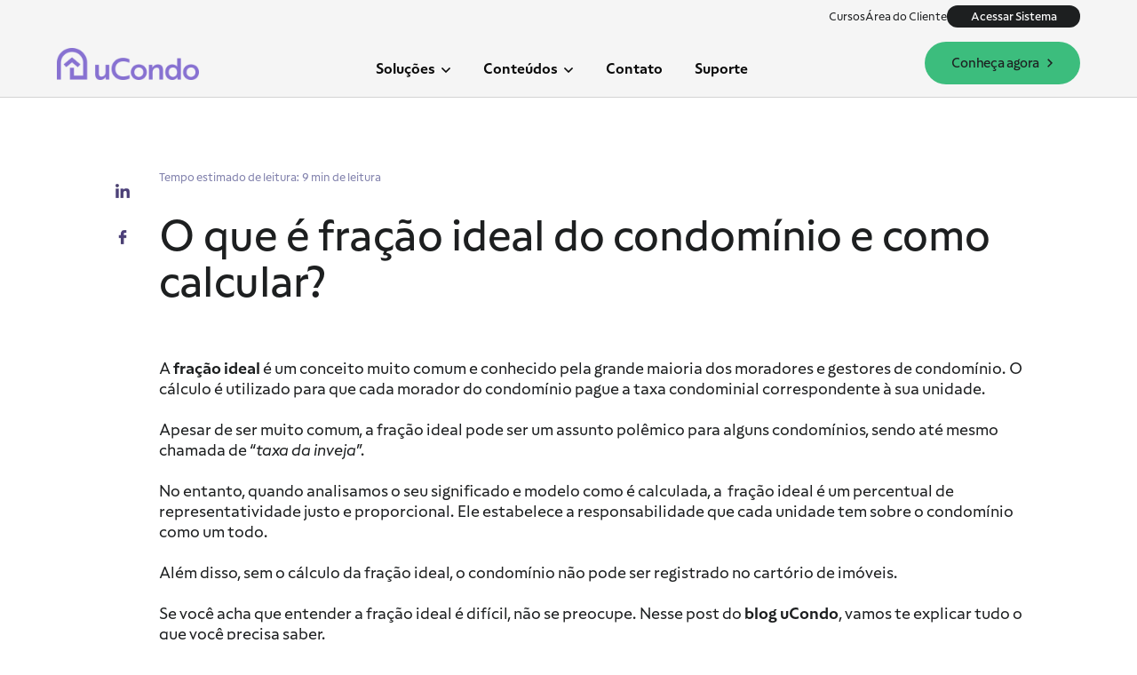

--- FILE ---
content_type: text/html
request_url: https://www.ucondo.com.br/blog/descubra-o-que-e-fracao-ideal-do-condominio?utm_source=blog&utm_medium=cta&utm_campaign=org-blog-revisao-de-despesas
body_size: 24702
content:
<!DOCTYPE html><!-- Last Published: Fri Jan 16 2026 13:26:56 GMT+0000 (Coordinated Universal Time) --><html data-wf-domain="www.ucondo.com.br" data-wf-page="65c5209051dfe7933fbb7e8d" data-wf-site="635fbf3a618e0a361ec802fc" data-wf-collection="65c5209051dfe7933fbb7dac" data-wf-item-slug="descubra-o-que-e-fracao-ideal-do-condominio"><head><meta charset="utf-8"/><title>O que é fração ideal do condomínio e como calcular? - uCondo</title><meta content="A fração ideal é o percentual de representatividade que uma determinada unidade tem sobre o condomínio como um todo; saiba o que isso significa" name="description"/><meta content="O que é fração ideal do condomínio e como calcular? - uCondo" property="og:title"/><meta content="A fração ideal é o percentual de representatividade que uma determinada unidade tem sobre o condomínio como um todo; saiba o que isso significa" property="og:description"/><meta content="https://cdn.prod.website-files.com/635fbf3a618e0a07a4c80313/6451688eb8c01ae661204a3e_saiba-o-que-%C3%A9-fra%C3%A7%C3%A3o-ideal-em-um-condom%C3%ADnio%20(1).webp" property="og:image"/><meta content="O que é fração ideal do condomínio e como calcular? - uCondo" property="twitter:title"/><meta content="A fração ideal é o percentual de representatividade que uma determinada unidade tem sobre o condomínio como um todo; saiba o que isso significa" property="twitter:description"/><meta content="https://cdn.prod.website-files.com/635fbf3a618e0a07a4c80313/6451688eb8c01ae661204a3e_saiba-o-que-%C3%A9-fra%C3%A7%C3%A3o-ideal-em-um-condom%C3%ADnio%20(1).webp" property="twitter:image"/><meta property="og:type" content="website"/><meta content="summary_large_image" name="twitter:card"/><meta content="width=device-width, initial-scale=1" name="viewport"/><link href="https://cdn.prod.website-files.com/635fbf3a618e0a361ec802fc/css/ucondo.webflow.shared.3d690a70f.min.css" rel="stylesheet" type="text/css" integrity="sha384-PWkKcP0RVGlmfM/jsB/S1ahB271PFJBxjrMtDPGv4JCqj4grG+YtYsWM0fD+hZhv" crossorigin="anonymous"/><link href="https://fonts.googleapis.com" rel="preconnect"/><link href="https://fonts.gstatic.com" rel="preconnect" crossorigin="anonymous"/><script src="https://ajax.googleapis.com/ajax/libs/webfont/1.6.26/webfont.js" type="text/javascript"></script><script type="text/javascript">WebFont.load({  google: {    families: ["Montserrat:100,100italic,200,200italic,300,300italic,400,400italic,500,500italic,600,600italic,700,700italic,800,800italic,900,900italic","Lato:100,100italic,300,300italic,400,400italic,700,700italic,900,900italic"]  }});</script><script src="https://use.typekit.net/qtt7dry.js" type="text/javascript"></script><script type="text/javascript">try{Typekit.load();}catch(e){}</script><script type="text/javascript">!function(o,c){var n=c.documentElement,t=" w-mod-";n.className+=t+"js",("ontouchstart"in o||o.DocumentTouch&&c instanceof DocumentTouch)&&(n.className+=t+"touch")}(window,document);</script><link href="https://cdn.prod.website-files.com/635fbf3a618e0a361ec802fc/64fb5d7f18d699e189e59114_icone%20site__32X32px.png" rel="shortcut icon" type="image/x-icon"/><link href="https://cdn.prod.website-files.com/635fbf3a618e0a361ec802fc/660da338ca0716728cffd888_icon-02.jpg" rel="apple-touch-icon"/><!-- SALVO EM 02/10/2024 -->
<meta name="theme-color" content="#A696DD">

<meta http-equiv='content-language' content='pt-BR'>

<!-- Google Tag Manager -->
<script>(function(w,d,s,l,i){w[l]=w[l]||[];w[l].push({'gtm.start':
new Date().getTime(),event:'gtm.js'});var f=d.getElementsByTagName(s)[0],
j=d.createElement(s),dl=l!='dataLayer'?'&l='+l:'';j.async=true;j.src=
'https://www.googletagmanager.com/gtm.js?id='+i+dl;f.parentNode.insertBefore(j,f);
})(window,document,'script','dataLayer','GTM-P7N6KXB');</script>
<!-- End Google Tag Manager -->

<!-- Clarity -->
<script type="text/javascript">
    (function(c,l,a,r,i,t,y){
        c[a]=c[a]||function(){(c[a].q=c[a].q||[]).push(arguments)};
        t=l.createElement(r);t.async=1;t.src="https://www.clarity.ms/tag/"+i;
        y=l.getElementsByTagName(r)[0];y.parentNode.insertBefore(t,y);
    })(window, document, "clarity", "script", "91mp317vew");
</script>
<!-- End Clarity -->

<!-- Facebook -->
<div id="fb-root"></div>
<script>(function(d, s, id) {
  var js, fjs = d.getElementsByTagName(s)[0];
  if (d.getElementById(id)) return;
  js = d.createElement(s); js.id = id;
  js.src = "//connect.facebook.net/pt_BR/sdk.js#xfbml=1&version=v2.4&appId=199627870104447";
  fjs.parentNode.insertBefore(js, fjs);
}(document, 'script', 'facebook-jssdk'));</script>
<!-- END Facebook -->


<!-- Optibase -->
<script src="https://app.optibase.io/script.js" public-api-key="cm7f43hh901cciq2oc9g66vt7"></script>

<!-- END Optibase -->


<!-- uCondo -->
<script>
if (location.protocol != 'https:') {
  location.href = 'https:' + window.location.href.substring(window.location.protocol.length);
}
</script>
<!-- END uCondo -->




<!-- Marcação JSON-LD gerada pelo Assistente de marcação para dados estruturados do Google. -->
<link rel="canonical" href="https://www.ucondo.com.br/blog/descubra-o-que-e-fracao-ideal-do-condominio">

<script type="application/ld+json">
{
  "@context" : "http://schema.org",
  "@type" : "Article",
  "name" : "O que é fração ideal do condomínio e como calcular?",
  "headline" : "O que é fração ideal do condomínio e como calcular?",
  "author" : {
    "@type" : "Person",
    "name" : "Marcela Ribas"
  },
  "datePublished" : "Mar 08, 2025",
  "dateModified" : "Mar 08, 2025",
  "image" : "https://cdn.prod.website-files.com/635fbf3a618e0a07a4c80313/6451688eb8c01ae661204a3e_saiba-o-que-%C3%A9-fra%C3%A7%C3%A3o-ideal-em-um-condom%C3%ADnio%20(1).webp",
  "url" : "https://www.ucondo.com.br/blog/descubra-o-que-e-fracao-ideal-do-condominio",
  "description" : "A fração ideal é o percentual de representatividade que uma determinada unidade tem sobre o condomínio como um todo; saiba o que isso significa"
}


</script>
<script src="https://cdn.jsdelivr.net/npm/@flowbase-co/boosters-countdown@2.0.2/dist/countdown.js" type="text/javascript" integrity="sha384-+iS8cGlIqBvlav4AVbmWUDx1bZpWTgheY+5CXsntlwnZJkw5/BnyPsRr90f4qT/+" crossorigin="anonymous"></script><script src="https://cdn.jsdelivr.net/npm/@flowbase-co/boosters-gsap@3.12.7/dist/gsap.js" type="text/javascript" integrity="sha384-ix00rBrixOkNXXSFGDLKF65HUUk2HI2uu2A/8jkEdP8bdb6/3GrREjdoMSI/Wr6i" crossorigin="anonymous"></script><script src="https://cdn.jsdelivr.net/npm/@flowbase-co/boosters-gsap-text-highlight@1.0.5/dist/gsap-text-highlight.js" type="text/javascript" integrity="sha384-m4EUI085F7J0rlXgBFHcGyyWw4w56X55grQZ9p1ZglmKBUOYmL9aLnltGCAn97sc" crossorigin="anonymous"></script><script src="https://cdn.prod.website-files.com/635fbf3a618e0a361ec802fc%2F6544eda5f000985a163a8687%2F690ba921c913de397678e3ae%2Ffinsweetcomponentsconfig-1.0.2.js" type="module" async="" siteId="635fbf3a618e0a361ec802fc" finsweet="components"></script><script type="text/javascript">window.__WEBFLOW_CURRENCY_SETTINGS = {"currencyCode":"USD","symbol":"$","decimal":".","fractionDigits":2,"group":",","template":"{{wf {\"path\":\"symbol\",\"type\":\"PlainText\"} }} {{wf {\"path\":\"amount\",\"type\":\"CommercePrice\"} }} {{wf {\"path\":\"currencyCode\",\"type\":\"PlainText\"} }}","hideDecimalForWholeNumbers":false};</script></head><body><section class="section_banner mobile _23 verde _1"><div class="w-layout-blockcontainer container_padrao-nav centralizado gap _2 w-container"><p class="flag_branco _2">Faça <strong>login</strong> no aplicativo</p><a id="botao-mobile-acessar" href="https://www.ucondo.com.br/acessar-ucondo" class="bot-o_banner mobile botao-verde w-button">Acessar ➝</a></div></section><section class="section_nav-bar_funcionalidades"><div class="navigation-wrapper"><div class="w-layout-blockcontainer container_top_nav novo2 mobile_invisel w-container"><div class="w-layout-blockcontainer div_nav_top sem_gap w-container"><div class="div-block-20"><a id="link-nav-cursos" href="/condoeduca/cursos" target="_blank" class="link_01">Cursos</a><a id="link-nav-area-do-cliente" href="/area-do-cliente" class="link_01 espa-o">Área do Cliente</a><a id="botao-nav-login" href="https://web.ucondo.com.br/login.aspx" class="botao_login_pequeno w-button">Acessar Sistema</a></div></div></div></div><div data-collapse="medium" data-animation="default" data-duration="400" data-easing="ease" data-easing2="ease" role="banner" class="vav_lp_funcionalidades w-nav"><div class="navigation-container-3"><div class="navigation-wrapper-large-copy"><a href="/" class="navigation-logo-link w-inline-block"><img sizes="100vw" srcset="https://cdn.prod.website-files.com/635fbf3a618e0a361ec802fc/68b1e4e43ff424d3da9b9ed7_Assinaturas_uCondo_uCondo_Horizontal-p-500.png 500w, https://cdn.prod.website-files.com/635fbf3a618e0a361ec802fc/68b1e4e43ff424d3da9b9ed7_Assinaturas_uCondo_uCondo_Horizontal-p-800.png 800w, https://cdn.prod.website-files.com/635fbf3a618e0a361ec802fc/68b1e4e43ff424d3da9b9ed7_Assinaturas_uCondo_uCondo_Horizontal-p-1080.png 1080w, https://cdn.prod.website-files.com/635fbf3a618e0a361ec802fc/68b1e4e43ff424d3da9b9ed7_Assinaturas_uCondo_uCondo_Horizontal-p-1600.png 1600w, https://cdn.prod.website-files.com/635fbf3a618e0a361ec802fc/68b1e4e43ff424d3da9b9ed7_Assinaturas_uCondo_uCondo_Horizontal-p-2000.png 2000w, https://cdn.prod.website-files.com/635fbf3a618e0a361ec802fc/68b1e4e43ff424d3da9b9ed7_Assinaturas_uCondo_uCondo_Horizontal-p-2600.png 2600w, https://cdn.prod.website-files.com/635fbf3a618e0a361ec802fc/68b1e4e43ff424d3da9b9ed7_Assinaturas_uCondo_uCondo_Horizontal-p-3200.png 3200w, https://cdn.prod.website-files.com/635fbf3a618e0a361ec802fc/68b1e4e43ff424d3da9b9ed7_Assinaturas_uCondo_uCondo_Horizontal.png 11749w" alt="" src="https://cdn.prod.website-files.com/635fbf3a618e0a361ec802fc/68b1e4e43ff424d3da9b9ed7_Assinaturas_uCondo_uCondo_Horizontal.png" loading="lazy" id="img-nav-logo" class="navigation-logo-image-2-copy"/></a></div><nav role="navigation" class="navigation-menu-90 w-nav-menu"><div data-delay="100" data-hover="false" class="navigation-dropdown-2 w-dropdown"><div class="navigation-dropdown-toggle-3 w-dropdown-toggle"><div>Soluções</div><div class="dropdown-icon w-embed"><svg width="24" height="24" viewBox="0 0 24 24" fill="none" xmlns="http://www.w3.org/2000/svg">
<path d="M7.5 10.5L12 15L16.5 10.5" stroke="currentColor" stroke-width="1.5"/>
</svg></div></div><nav class="dorpnovonav w-dropdown-list"><div class="navegation_2-fixo-91"><div class="novo-nav"><div class="div_limt"><div id="w-node-_92d4ddcb-9858-bc5f-6e99-311a6806aa4e-6806aa31" class="w-layout-layout quick-stack-navnov wf-layout-layout"><div class="w-layout-cell cell-copy-2"><div id="w-node-_92d4ddcb-9858-bc5f-6e99-311a6806aa50-6806aa31" class="w-layout-layout quick_stack_menu_tab _2 wf-layout-layout"><div id="botao-nav-cobrancas2" class="w-layout-cell w-node-_92d4ddcb-9858-bc5f-6e99-311a6806aa51-6806aa31"><a id="botao-nav-automacao-fin" href="https://www.ucondo.com.br/solucoes/automacao-financeira-do-condominio" target="_blank" class="link-block-9 w-inline-block"><svg xmlns="http://www.w3.org/2000/svg" width="30" height="30" viewBox="0 0 64 64" stroke-width="4" stroke="currentColor" fill="none" app="ikonik" class="icon_nav021"><line x1="32.33" y1="17.48" x2="32.33" y2="46.52" app="ikonik"></line><path d="M39,25.57a7.09,7.09,0,0,0-6.65-4.29c-6,0-6.21,4.29-6.21,4.29s-.9,5.28,6.43,5.85C40.18,32,39,37.26,39,37.26s-.78,4.58-6.43,4.87-7.41-5.65-7.41-5.65" app="ikonik"></path><polyline points="23.05 46.33 12.21 45.06 11.12 55.24" stroke-linecap="round" app="ikonik"></polyline><polyline points="40.6 17.6 51.45 18.87 52.53 8.69" stroke-linecap="round" app="ikonik"></polyline><path d="M8.46,32.74a24,24,0,0,1,.42-5,23.51,23.51,0,0,1,42.29-9.14" stroke-linecap="round" app="ikonik"></path><path d="M55.47,31.14A23.51,23.51,0,0,1,12.69,45.6" stroke-linecap="round" app="ikonik"></path></svg><div class="div_nav_04"><div class="text_nav_tab-roxo">Automação Financeira</div><p class="texto_menu_tab-cinza">Emissão de boletos, controle de inadimplência.</p></div><div class="icon-regular-roxo w-embed"><svg xmlns="http://www.w3.org/2000/svg" width="24" height="24" viewBox="0 0 24 24" fill="none">
  <path d="M15.0031 10.0605L8.5478 16.5157L7.4873 15.4553L13.9418 9H8.25305V7.5H16.5031V15.75H15.0031V10.0605Z" fill="#8771D1"/>
</svg></div></a></div><div class="w-layout-cell"><a id="botao-nav-controle-fin" href="https://www.ucondo.com.br/solucoes/controle-de-financeiro-no-condominio" target="_blank" class="link-block-9 w-inline-block"><svg xmlns="http://www.w3.org/2000/svg" fill="currentColor" width="30" height="30" viewBox="0 0 56 56" app="ikonik" class="icon_nav021"><path d="M24,0 C37.254834,0 48,10.745166 48,24 C48,37.254834 37.254834,48 24,48 C10.745166,48 0,37.254834 0,24 C0,10.745166 10.745166,0 24,0 Z M24,4 C12.954305,4 4,12.954305 4,24 C4,35.045695 12.954305,44 24,44 C35.045695,44 44,35.045695 44,24 C44,12.954305 35.045695,4 24,4 Z M24.5733817,10.2857143 L24.5733817,12.9734933 C28.5493862,13.2915737 31.4280134,15.6771763 31.5552455,19.2873884 L28.2472098,19.2873884 C28.0404576,17.2834821 26.609096,16.1224888 24.5733817,15.8680246 L24.5733817,22.5 L25.3367746,22.6908482 C29.5195313,23.6609933 31.8097098,25.3786272 31.8097098,28.766183 C31.8097098,32.6626674 28.6289063,34.8733259 24.5733817,35.1595982 L24.5733817,37.8314732 L22.7762277,37.8314732 L22.7762277,35.1595982 C18.7366071,34.8574219 15.5398996,32.5831473 15.4285714,28.766183 L18.7207031,28.766183 C19.0069754,30.6269531 20.2156808,31.9946987 22.7762277,32.265067 L22.7762277,25.3309152 L22.1241629,25.171875 C18.0845424,24.2335379 15.905692,22.4204799 15.905692,19.1919643 C15.905692,15.6294643 18.7684152,13.2756696 22.7762277,12.9734933 L22.7762277,10.2857143 L24.5733817,10.2857143 Z M24.5733817,25.7444196 L24.5733817,32.280971 C27.2929687,32.0742188 28.438058,30.7859933 28.438058,29.0842634 C28.438058,27.4461496 27.547433,26.4760045 24.5733817,25.7444196 Z M22.7762277,15.8680246 C20.4860491,16.1542969 19.2773438,17.4743304 19.2773438,18.921596 C19.2773438,20.3688616 20.2315848,21.4344308 22.7762277,22.0705915 L22.7762277,15.8680246 Z" transform="translate(4 4)" app="ikonik"></path></svg><div class="div_nav_04"><div class="text_nav_tab-roxo">Controle financeiro</div><p class="texto_menu_tab-cinza">Conciliação bancária, contas a pagar, previsão orçamentária.</p></div><div class="icon-regular-roxo w-embed"><svg xmlns="http://www.w3.org/2000/svg" width="24" height="24" viewBox="0 0 24 24" fill="none">
  <path d="M15.0031 10.0605L8.5478 16.5157L7.4873 15.4553L13.9418 9H8.25305V7.5H16.5031V15.75H15.0031V10.0605Z" fill="#8771D1"/>
</svg></div></a></div><div class="w-layout-cell"><a id="botao-nav-comunicacao" href="https://www.ucondo.com.br/solucoes/comunicacao-organizada-no-condominio" target="_blank" class="link-block-9 w-inline-block"><svg xmlns="http://www.w3.org/2000/svg" width="30" height="30" viewBox="0 0 1024 1024" app="ikonik" class="icon_nav021"><path fill="currentColor" d="M464 512a48 48 0 1 0 96 0 48 48 0 1 0-96 0zm200 0a48 48 0 1 0 96 0 48 48 0 1 0-96 0zm-400 0a48 48 0 1 0 96 0 48 48 0 1 0-96 0zm661.2-173.6c-22.6-53.7-55-101.9-96.3-143.3a444.35 444.35 0 0 0-143.3-96.3C630.6 75.7 572.2 64 512 64h-2c-60.6.3-119.3 12.3-174.5 35.9a445.35 445.35 0 0 0-142 96.5c-40.9 41.3-73 89.3-95.2 142.8-23 55.4-34.6 114.3-34.3 174.9A449.4 449.4 0 0 0 112 714v152a46 46 0 0 0 46 46h152.1A449.4 449.4 0 0 0 510 960h2.1c59.9 0 118-11.6 172.7-34.3a444.48 444.48 0 0 0 142.8-95.2c41.3-40.9 73.8-88.7 96.5-142 23.6-55.2 35.6-113.9 35.9-174.5.3-60.9-11.5-120-34.8-175.6zm-151.1 438C704 845.8 611 884 512 884h-1.7c-60.3-.3-120.2-15.3-173.1-43.5l-8.4-4.5H188V695.2l-4.5-8.4C155.3 633.9 140.3 574 140 513.7c-.4-99.7 37.7-193.3 107.6-263.8 69.8-70.5 163.1-109.5 262.8-109.9h1.7c50 0 98.5 9.7 144.2 28.9 44.6 18.7 84.6 45.6 119 80 34.3 34.3 61.3 74.4 80 119 19.4 46.2 29.1 95.2 28.9 145.8-.6 99.6-39.7 192.9-110.1 262.7z" app="ikonik" class="path-vhrv4"></path></svg><div class="div_nav_04"><div class="text_nav_tab-roxo">Comunicaçao</div><p class="texto_menu_tab-cinza">Chamados, avisos, assembleias e votações.</p></div><div class="icon-regular-roxo w-embed"><svg xmlns="http://www.w3.org/2000/svg" width="24" height="24" viewBox="0 0 24 24" fill="none">
  <path d="M15.0031 10.0605L8.5478 16.5157L7.4873 15.4553L13.9418 9H8.25305V7.5H16.5031V15.75H15.0031V10.0605Z" fill="#8771D1"/>
</svg></div></a></div><div class="w-layout-cell"><a id="botao-nav-relatorios-fin" href="https://www.ucondo.com.br/solucoes/relatorios-no-condominio" target="_blank" class="link-block-9 w-inline-block"><svg xmlns="http://www.w3.org/2000/svg" fill="currentColor" width="30" height="30" viewBox="0 0 56 56" app="ikonik" class="icon_nav021"><path d="M 27.9999 51.9063 C 41.0546 51.9063 51.9063 41.0781 51.9063 28 C 51.9063 14.9453 41.0312 4.0937 27.9765 4.0937 C 14.8983 4.0937 4.0937 14.9453 4.0937 28 C 4.0937 41.0781 14.9218 51.9063 27.9999 51.9063 Z M 27.9999 47.9219 C 16.9374 47.9219 8.1014 39.0625 8.1014 28 C 8.1014 16.9609 16.9140 8.0781 27.9765 8.0781 C 39.0155 8.0781 47.8983 16.9609 47.9219 28 C 47.9454 39.0625 39.0390 47.9219 27.9999 47.9219 Z M 21.2499 41.0781 L 34.6796 41.0781 C 37.2812 41.0781 38.5702 39.7422 38.5702 37.1172 L 38.5702 25.8437 L 29.2890 25.8437 C 27.6718 25.8437 26.8983 25.0937 26.8983 23.4766 L 26.8983 14.0312 L 21.2499 14.0312 C 18.6718 14.0312 17.3593 15.3672 17.3593 17.9922 L 17.3593 37.1172 C 17.3593 39.7656 18.6718 41.0781 21.2499 41.0781 Z M 29.4765 23.9453 L 38.4296 23.9453 C 38.3593 23.4297 37.9843 22.9141 37.3749 22.3047 L 30.4374 15.2266 C 29.8514 14.6172 29.3124 14.2422 28.7968 14.1719 L 28.7968 23.2656 C 28.7968 23.7109 29.0312 23.9453 29.4765 23.9453 Z" app="ikonik"></path></svg><div class="div_nav_04"><div class="text_nav_tab-roxo">Relatórios</div><p class="texto_menu_tab-cinza">Livro de prestação de contas e demais relatórios financeiros.</p></div><div class="icon-regular-roxo w-embed"><svg xmlns="http://www.w3.org/2000/svg" width="24" height="24" viewBox="0 0 24 24" fill="none">
  <path d="M15.0031 10.0605L8.5478 16.5157L7.4873 15.4553L13.9418 9H8.25305V7.5H16.5031V15.75H15.0031V10.0605Z" fill="#8771D1"/>
</svg></div></a></div><div class="w-layout-cell"><a id="botao-nav-operacional" href="https://www.ucondo.com.br/solucoes/operacoes-integradas-condominio" target="_blank" class="link-block-9 w-inline-block"><svg xmlns="http://www.w3.org/2000/svg" width="30" height="30" viewBox="0 0 24 24" fill="none" app="ikonik" class="icon_nav021"><path d="M16 12C16 14.2091 14.2091 16 12 16C9.79086 16 8 14.2091 8 12C8 9.79086 9.79086 8 12 8C14.2091 8 16 9.79086 16 12Z" stroke="currentColor" stroke-width="2" app="ikonik" class="path-o6txq"></path><path d="M14 3.2686C14 2.56797 13.432 2 12.7314 2H11.2686C10.568 2 10 2.56797 10 3.2686V3.2686C10 3.84745 9.60365 4.34302 9.0652 4.55546C8.97998 4.58908 8.89547 4.62413 8.81172 4.66056C8.2807 4.89156 7.64975 4.82144 7.24027 4.41197V4.41197C6.74474 3.91643 5.94132 3.91643 5.44579 4.41197L4.41187 5.44588C3.91632 5.94143 3.91632 6.74487 4.41187 7.24042V7.24042C4.82135 7.6499 4.89147 8.28086 4.66049 8.81189C4.62408 8.89559 4.58906 8.98004 4.55546 9.0652C4.34302 9.60365 3.84744 10 3.2686 10V10C2.56797 10 2 10.568 2 11.2686V12.7314C2 13.432 2.56797 14 3.2686 14V14C3.84744 14 4.34302 14.3963 4.55546 14.9348C4.58906 15.02 4.62408 15.1044 4.66049 15.1881C4.89148 15.7191 4.82135 16.3501 4.41187 16.7596V16.7596C3.91632 17.2551 3.91632 18.0586 4.41187 18.5541L5.44578 19.588C5.94132 20.0836 6.74474 20.0836 7.24028 19.588V19.588C7.64975 19.1786 8.28071 19.1084 8.81173 19.3394C8.89548 19.3759 8.97998 19.4109 9.0652 19.4445C9.60365 19.657 10 20.1526 10 20.7314V20.7314C10 21.432 10.568 22 11.2686 22H12.7314C13.432 22 14 21.432 14 20.7314V20.7314C14 20.1526 14.3963 19.657 14.9348 19.4445C15.02 19.4109 15.1045 19.3759 15.1882 19.3395C15.7192 19.1085 16.3501 19.1786 16.7595 19.5881V19.5881C17.255 20.0836 18.0584 20.0836 18.5539 19.5881L19.588 18.554C20.0835 18.0585 20.0835 17.2552 19.588 16.7597V16.7597C19.1785 16.3502 19.1084 15.7193 19.3394 15.1883C19.3759 15.1046 19.4109 15.02 19.4445 14.9348C19.657 14.3964 20.1526 14 20.7314 14V14C21.432 14 22 13.432 22 12.7314V11.2686C22 10.568 21.432 10 20.7314 10V10C20.1526 10 19.657 9.60365 19.4445 9.0652C19.4109 8.97996 19.3759 8.89544 19.3394 8.81166C19.1084 8.28068 19.1785 7.64977 19.588 7.24033V7.24033C20.0835 6.74483 20.0835 5.94147 19.588 5.44597L18.5539 4.41193C18.0584 3.91642 17.255 3.91642 16.7595 4.41193V4.41193C16.3501 4.82138 15.7192 4.8915 15.1882 4.66052C15.1045 4.6241 15.02 4.58907 14.9348 4.55546C14.3963 4.34302 14 3.84744 14 3.2686V3.2686Z" stroke="currentColor" stroke-width="2" app="ikonik" class="path-7teja"></path></svg><div class="div_nav_04"><div class="text_nav_tab-roxo">Operacional</div><p class="texto_menu_tab-cinza">Reservas, manutenções, cadastros e documentos.</p></div><div class="icon-regular-roxo w-embed"><svg xmlns="http://www.w3.org/2000/svg" width="24" height="24" viewBox="0 0 24 24" fill="none">
  <path d="M15.0031 10.0605L8.5478 16.5157L7.4873 15.4553L13.9418 9H8.25305V7.5H16.5031V15.75H15.0031V10.0605Z" fill="#8771D1"/>
</svg></div></a></div><div class="w-layout-cell"><a id="botao-nav-personalizacao" href="https://www.ucondo.com.br/solucoes/personalize-e-configure-seu-condominio" target="_blank" class="link-block-9 w-inline-block"><svg xmlns="http://www.w3.org/2000/svg" width="30" height="30" viewBox="0 0 24 24" fill="none" stroke="currentColor" stroke-width="2" stroke-linecap="round" stroke-linejoin="round" app="ikonik" class="icon_nav021"><polyline points="22 4 12 14.01 9 11.01" app="ikonik"></polyline><path d="M22 11.08V12a10 10 0 1 1-5.93-9.14" app="ikonik"></path></svg><div class="div_nav_04"><div class="text_nav_tab-roxo">Personalização</div><p class="texto_menu_tab-cinza">Plano de contas, grupos de rateio e consumos.</p></div><div class="icon-regular-roxo w-embed"><svg xmlns="http://www.w3.org/2000/svg" width="24" height="24" viewBox="0 0 24 24" fill="none">
  <path d="M15.0031 10.0605L8.5478 16.5157L7.4873 15.4553L13.9418 9H8.25305V7.5H16.5031V15.75H15.0031V10.0605Z" fill="#8771D1"/>
</svg></div></a></div><div class="w-layout-cell"><a id="botao-nav-acessos-encomendas" href="https://www.ucondo.com.br/solucoes/portaria-e-acessos" target="_blank" class="link-block-9 w-inline-block"><svg xmlns="http://www.w3.org/2000/svg" viewBox="0 0 24 24" width="30" height="30" fill="currentColor" app="ikonik" class="icon_nav021"><path d="M12 22C6.47715 22 2 17.5228 2 12C2 6.47715 6.47715 2 12 2C17.5228 2 22 6.47715 22 12C22 17.5228 17.5228 22 12 22ZM12 20C16.4183 20 20 16.4183 20 12C20 7.58172 16.4183 4 12 4C7.58172 4 4 7.58172 4 12C4 16.4183 7.58172 20 12 20ZM11 12.792C10.117 12.4062 9.5 11.5252 9.5 10.5C9.5 9.11929 10.6193 8 12 8C13.3807 8 14.5 9.11929 14.5 10.5C14.5 11.5252 13.883 12.4062 13 12.792V16H11V12.792Z" app="ikonik"></path></svg><div class="div_nav_04"><div class="text_nav_tab-roxo">Acessos e encomendas</div><p class="texto_menu_tab-cinza">Controle de portaria e correspondências.</p></div><div class="icon-regular-roxo w-embed"><svg xmlns="http://www.w3.org/2000/svg" width="24" height="24" viewBox="0 0 24 24" fill="none">
  <path d="M15.0031 10.0605L8.5478 16.5157L7.4873 15.4553L13.9418 9H8.25305V7.5H16.5031V15.75H15.0031V10.0605Z" fill="#8771D1"/>
</svg></div></a></div><div class="w-layout-cell"><a id="botao-nav-assistente-ia" href="https://www.ucondo.com.br/blog" target="_blank" class="link-block-9 w-inline-block"><svg xmlns="http://www.w3.org/2000/svg" width="30" height="30" viewBox="0 0 24 24" fill="none" app="ikonik" class="icon_nav021"><defs app="ikonik"><clipPath app="ikonik"><rect width="24" height="24" fill="currentColor" app="ikonik" class="rect-yu6th"></rect></clipPath></defs><g clip-path="url(#clip0_6_16045)" app="ikonik"><path d="M17 13.5C17.8284 13.5 18.5 12.8284 18.5 12C18.5 11.1716 17.8284 10.5 17 10.5C16.1716 10.5 15.5 11.1716 15.5 12C15.5 12.8284 16.1716 13.5 17 13.5Z" fill="currentColor" app="ikonik" class="path-07k2"></path><path d="M12 13.5C12.8284 13.5 13.5 12.8284 13.5 12C13.5 11.1716 12.8284 10.5 12 10.5C11.1716 10.5 10.5 11.1716 10.5 12C10.5 12.8284 11.1716 13.5 12 13.5Z" fill="currentColor" app="ikonik" class="path-qbe3m"></path><path d="M7 13.5C7.82843 13.5 8.5 12.8284 8.5 12C8.5 11.1716 7.82843 10.5 7 10.5C6.17157 10.5 5.5 11.1716 5.5 12C5.5 12.8284 6.17157 13.5 7 13.5Z" fill="currentColor" app="ikonik" class="path-d150y"></path><path d="M12 2C6.48 2 2 6.48 2 12C2 17.52 6.48 22 12 22C17.52 22 22 17.52 22 12C22 6.48 17.52 2 12 2ZM12 20C7.58 20 4 16.42 4 12C4 7.58 7.58 4 12 4C16.42 4 20 7.58 20 12C20 16.42 16.42 20 12 20Z" fill="currentColor" app="ikonik" class="path-0vbgg"></path></g></svg><div class="div_nav_04"><div class="text_nav_tab-roxo">Assistente de IA</div><p class="texto_menu_tab-cinza">Responda dúvidas dos moradores e automatize tarefas.<br/></p></div><div class="icon-regular-roxo w-embed"><svg xmlns="http://www.w3.org/2000/svg" width="24" height="24" viewBox="0 0 24 24" fill="none">
  <path d="M15.0031 10.0605L8.5478 16.5157L7.4873 15.4553L13.9418 9H8.25305V7.5H16.5031V15.75H15.0031V10.0605Z" fill="#8771D1"/>
</svg></div></a></div></div></div><div class="w-layout-cell cell3 invisivel"><p>Plataforma completa de<strong> <br/>gestão de condomínios</strong></p><div class="check_v"><svg xmlns="http://www.w3.org/2000/svg" viewBox="0 0 24 24" width="24" height="24" fill="currentColor" app="ikonik" class="ikonik-wrul6"><g app="ikonik"><g data-name="checkmark" app="ikonik"><path d="M9.86 18a1 1 0 0 1-.73-.32l-4.86-5.17a1 1 0 1 1 1.46-1.37l4.12 4.39 8.41-9.2a1 1 0 1 1 1.48 1.34l-9.14 10a1 1 0 0 1-.73.33z" app="ikonik"></path><rect width="24" height="24" fill="currentColor" opacity="0" app="ikonik" class="rect-yecdm"></rect></g></g></svg><p class="texto_minimo">Sistema e aplicativo;</p></div><div class="check_v"><svg xmlns="http://www.w3.org/2000/svg" viewBox="0 0 24 24" width="24" height="24" fill="currentColor" app="ikonik" class="ikonik-wrul6"><g app="ikonik"><g data-name="checkmark" app="ikonik"><path d="M9.86 18a1 1 0 0 1-.73-.32l-4.86-5.17a1 1 0 1 1 1.46-1.37l4.12 4.39 8.41-9.2a1 1 0 1 1 1.48 1.34l-9.14 10a1 1 0 0 1-.73.33z" app="ikonik"></path><rect width="24" height="24" fill="currentColor" opacity="0" app="ikonik" class="rect-yecdm"></rect></g></g></svg><p class="texto_minimo">IA condominial Móra;</p></div><div class="check_v"><svg xmlns="http://www.w3.org/2000/svg" viewBox="0 0 24 24" width="24" height="24" fill="currentColor" app="ikonik" class="ikonik-wrul6"><g app="ikonik"><g data-name="checkmark" app="ikonik"><path d="M9.86 18a1 1 0 0 1-.73-.32l-4.86-5.17a1 1 0 1 1 1.46-1.37l4.12 4.39 8.41-9.2a1 1 0 1 1 1.48 1.34l-9.14 10a1 1 0 0 1-.73.33z" app="ikonik"></path><rect width="24" height="24" fill="currentColor" opacity="0" app="ikonik" class="rect-yecdm"></rect></g></g></svg><p class="texto_minimo">Suporte humanizado;</p></div><div class="check_v"><svg xmlns="http://www.w3.org/2000/svg" viewBox="0 0 24 24" width="24" height="24" fill="currentColor" app="ikonik" class="ikonik-wrul6"><g app="ikonik"><g data-name="checkmark" app="ikonik"><path d="M9.86 18a1 1 0 0 1-.73-.32l-4.86-5.17a1 1 0 1 1 1.46-1.37l4.12 4.39 8.41-9.2a1 1 0 1 1 1.48 1.34l-9.14 10a1 1 0 0 1-.73.33z" app="ikonik"></path><rect width="24" height="24" fill="currentColor" opacity="0" app="ikonik" class="rect-yecdm"></rect></g></g></svg><p class="texto_minimo">Marketplace uCondo;</p></div><a id="botao-nav-conheca-agora1" href="https://www.ucondo.com.br/administradoras/administradoras" class="bot-o_navegador icon-right w-inline-block"><div>Conheça agora</div><div class="icon-regular-2 w-embed"><svg xmlns="http://www.w3.org/2000/svg" width="24" height="24" viewBox="0 0 24 24" fill="none">
  <path d="M12.879 12L9.1665 8.28749L10.227 7.22699L15 12L10.227 16.773L9.1665 15.7125L12.879 12Z" fill="#1d1f20"/>
</svg></div></a></div></div></div></div><div class="div_023 invisivel"><a id="botao-nav-ver-demonstracao" href="https://www.ucondo.com.br/demonstracao" target="_blank" class="div w-inline-block"><svg xmlns="http://www.w3.org/2000/svg" width="24" height="24" viewBox="0 0 24 24" fill="none" app="ikonik" class="icon_25_2-copy"><path d="M15 12L10 9V15L15 12Z" stroke="currentColor" stroke-width="2" stroke-linecap="round" stroke-linejoin="round" app="ikonik" class="path-bgcj3"></path><rect x="2" y="4" width="20" height="16" rx="4" stroke="currentColor" stroke-width="2" stroke-linecap="round" stroke-linejoin="round" app="ikonik" class="rect-7eih4"></rect></svg><div class="link_nav_02">Ver demonstração</div></a><a id="botao-nav-falar-c-especialista" href="/administradoras/administradoras" target="_blank" class="div w-inline-block"><svg xmlns="http://www.w3.org/2000/svg" width="24" height="24" viewBox="0 0 24 24" fill="none" app="ikonik" class="icon_25_2 icon_25_2-copy"><path d="M3 5V20.7929C3 21.2383 3.53857 21.4614 3.85355 21.1464L7.70711 17.2929C7.89464 17.1054 8.149 17 8.41421 17H19C20.1046 17 21 16.1046 21 15V5C21 3.89543 20.1046 3 19 3H5C3.89543 3 3 3.89543 3 5Z" stroke="currentColor" stroke-width="2" stroke-linecap="round" stroke-linejoin="round" app="ikonik" class="path-x9rmn"></path></svg><div class="link_nav_02">Falar com um especialista</div></a></div></div></nav></div><div data-delay="100" data-hover="false" class="navigation-dropdown-2 w-dropdown"><div class="navigation-dropdown-toggle-3 w-dropdown-toggle"><div>Conteúdos</div><div class="dropdown-icon w-embed"><svg width="24" height="24" viewBox="0 0 24 24" fill="none" xmlns="http://www.w3.org/2000/svg">
<path d="M7.5 10.5L12 15L16.5 10.5" stroke="currentColor" stroke-width="1.5"/>
</svg></div></div><nav class="dorpnovonav _2 w-dropdown-list"><div class="navegation_2-fixo91"><div class="column-large-copy"><div id="w-node-_92d4ddcb-9858-bc5f-6e99-311a6806abdc-6806aa31" class="w-layout-layout quick-stack-navnov gap wf-layout-layout"><div class="w-layout-cell"><div id="w-node-_92d4ddcb-9858-bc5f-6e99-311a6806abde-6806aa31" class="w-layout-layout quick_stack_menu_tab20 wf-layout-layout"><div class="w-layout-cell cell-26"><a id="botao-nav-blog" href="https://www.ucondo.com.br/blog" target="_blank" class="link-block-9 w-inline-block"><svg xmlns="http://www.w3.org/2000/svg" width="30" height="30" viewBox="0 0 24 24" fill="none" app="ikonik" class="icon_nav021"><path d="M12 6C12 6 13.5 4 17 4C20.5 4 22 6 22 6V20C22 20 20.5 19 17 19C13.5 19 12 20 12 20V6Z" stroke="currentColor" stroke-width="2" stroke-linecap="round" stroke-linejoin="round" app="ikonik" class="path-oiccr"></path><path d="M2 6C2 6 3.5 4 7 4C10.5 4 12 6 12 6V20C12 20 10.5 19 7 19C3.5 19 2 20 2 20V6Z" stroke="currentColor" stroke-width="2" stroke-linecap="round" stroke-linejoin="round" app="ikonik" class="path-s0d59"></path></svg><div class="div_nav_04"><div class="text_nav_tab-roxo">Blog da uCondo</div><p class="texto_menu_tab-cinza">Tudo sobre o universo de condomínios</p></div><div class="icon-regular-roxo w-embed"><svg xmlns="http://www.w3.org/2000/svg" width="24" height="24" viewBox="0 0 24 24" fill="none">
  <path d="M15.0031 10.0605L8.5478 16.5157L7.4873 15.4553L13.9418 9H8.25305V7.5H16.5031V15.75H15.0031V10.0605Z" fill="#8771D1"/>
</svg></div></a></div><div class="w-layout-cell"><a id="botao-nav-mora" href="https://www.ucondo.com.br/ia-mora" target="_blank" class="link-block-9 w-inline-block"><svg xmlns="http://www.w3.org/2000/svg" width="30" height="30" viewBox="0 0 24 24" fill="none" app="ikonik" class="icon_nav021"><path d="M17 14H17.3517C18.8646 14 20.1408 15.1266 20.3285 16.6279L20.719 19.7519C20.8682 20.9456 19.9374 22 18.7344 22H5.26556C4.06257 22 3.1318 20.9456 3.28101 19.7519L3.67151 16.6279C3.85917 15.1266 5.13538 14 6.64835 14H7" stroke="currentColor" stroke-width="2" stroke-linecap="round" stroke-linejoin="round" app="ikonik" class="path-yhk8c"></path><circle cx="12" cy="7" r="5" stroke="currentColor" stroke-width="2" app="ikonik" class="circle-ts70x"></circle></svg><div class="div_nav_04"><div class="text_nav_tab-roxo">Móra - IA do Condomínio</div><p class="texto_menu_tab-cinza">Fale com a IA no Whatsapp</p></div><div class="icon-regular-roxo w-embed"><svg xmlns="http://www.w3.org/2000/svg" width="24" height="24" viewBox="0 0 24 24" fill="none">
  <path d="M15.0031 10.0605L8.5478 16.5157L7.4873 15.4553L13.9418 9H8.25305V7.5H16.5031V15.75H15.0031V10.0605Z" fill="#8771D1"/>
</svg></div></a></div><div class="w-layout-cell"><a id="botao-nav-materiais" href="https://www.ucondo.com.br/material-rico" target="_blank" class="link-block-9 w-inline-block"><svg xmlns="http://www.w3.org/2000/svg" width="30" height="30" viewBox="0 0 24 24" fill="none" stroke="currentColor" stroke-width="2" stroke-linecap="round" stroke-linejoin="round" app="ikonik" class="icon_nav021"><path d="M6.5 2H20v20H6.5A2.5 2.5 0 0 1 4 19.5v-15A2.5 2.5 0 0 1 6.5 2z" app="ikonik"></path><path d="M4 19.5A2.5 2.5 0 0 1 6.5 17H20" app="ikonik"></path></svg><div class="div_nav_04"><div class="text_nav_tab-roxo">Materiais gratuitos</div><p class="texto_menu_tab-cinza">Guias, eBooks e planilhas</p></div><div class="icon-regular-roxo w-embed"><svg xmlns="http://www.w3.org/2000/svg" width="24" height="24" viewBox="0 0 24 24" fill="none">
  <path d="M15.0031 10.0605L8.5478 16.5157L7.4873 15.4553L13.9418 9H8.25305V7.5H16.5031V15.75H15.0031V10.0605Z" fill="#8771D1"/>
</svg></div></a></div><div class="w-layout-cell"><a id="botao-nav-newsletter" href="https://www.ucondo.com.br/cadastro-na-newsletter-da-ucondo" target="_blank" class="link-block-9 w-inline-block"><svg xmlns="http://www.w3.org/2000/svg" width="30" height="30" viewBox="0 0 24 24" fill="none" app="ikonik" class="icon_nav021"><path d="M6 8L10.3359 10.8906C11.3436 11.5624 12.6564 11.5624 13.6641 10.8906L18 8" stroke="currentColor" stroke-width="2" stroke-linecap="round" stroke-linejoin="round" app="ikonik" class="path-lj03g"></path><path d="M1.5 6C1.5 4.34315 2.84315 3 4.5 3H19.5C21.1569 3 22.5 4.34315 22.5 6V18C22.5 19.6569 21.1569 21 19.5 21H4.5C2.84315 21 1.5 19.6569 1.5 18V6Z" stroke="currentColor" stroke-width="2" app="ikonik" class="path-amcnb"></path></svg><div class="div_nav_04"><div class="text_nav_tab-roxo">Newsletter</div><p class="texto_menu_tab-cinza">Conteúdo exclusivo no email</p></div><div class="icon-regular-roxo w-embed"><svg xmlns="http://www.w3.org/2000/svg" width="24" height="24" viewBox="0 0 24 24" fill="none">
  <path d="M15.0031 10.0605L8.5478 16.5157L7.4873 15.4553L13.9418 9H8.25305V7.5H16.5031V15.75H15.0031V10.0605Z" fill="#8771D1"/>
</svg></div></a></div><div class="w-layout-cell"><a id="botao-nav-cursos-gratuitos" href="https://www.ucondo.com.br/condoeduca/cursos" target="_blank" class="link-block-9 w-inline-block"><svg xmlns="http://www.w3.org/2000/svg" viewBox="0 0 24 24" width="30" height="30" fill="currentColor" app="ikonik" class="icon_nav021"><path d="M4 11.3333L0 9L12 2L24 9V17.5H22V10.1667L20 11.3333V18.0113L19.7774 18.2864C17.9457 20.5499 15.1418 22 12 22C8.85817 22 6.05429 20.5499 4.22263 18.2864L4 18.0113V11.3333ZM6 12.5V17.2917C7.46721 18.954 9.61112 20 12 20C14.3889 20 16.5328 18.954 18 17.2917V12.5L12 16L6 12.5ZM3.96927 9L12 13.6846L20.0307 9L12 4.31541L3.96927 9Z" app="ikonik"></path></svg><div class="div_nav_04"><div class="text_nav_tab-roxo">Cursos para síndicos</div><p class="texto_menu_tab-cinza">Conheça a CondoEduca</p></div><div class="icon-regular-roxo w-embed"><svg xmlns="http://www.w3.org/2000/svg" width="24" height="24" viewBox="0 0 24 24" fill="none">
  <path d="M15.0031 10.0605L8.5478 16.5157L7.4873 15.4553L13.9418 9H8.25305V7.5H16.5031V15.75H15.0031V10.0605Z" fill="#8771D1"/>
</svg></div></a></div><div class="w-layout-cell"><a id="botao-nav-censo" href="https://www.ucondo.com.br/materiais/censo-2026" target="_blank" class="link-block-9 w-inline-block"><svg xmlns="http://www.w3.org/2000/svg" fill="currentColor" width="30" height="30" viewBox="0 0 56 56" app="ikonik" class="icon_nav021"><path d="M18.6875,0.88 C21.2378111,0.88 22.679816,1.24943539 24.3736613,2.90920892 L24.5703,3.1065 L37.5078,16.255 C39.0595241,17.8454552 39.5517781,19.0186699 39.6753935,21.0896502 L39.6990172,21.6268597 L39.6990172,21.6268597 L39.7096796,22.2060421 L39.7096796,22.2060421 L39.7109,43.794 C39.7109,48.5715 37.3924944,51.0305944 32.7334711,51.1270472 L32.4453,51.13 L7.5547,51.13 C2.823162,51.13 0.38755624,48.789025 0.292024625,44.084957 L0.2891,43.794 L0.2891,8.2394 C0.2891,3.4619 2.630075,0.98033224 7.2678831,0.88298053 L7.5547,0.88 L18.6875,0.88 Z M18.1718,4.6534 L7.7656,4.6534 C5.40672903,4.6534 4.14537107,5.90459667 4.06644774,8.08823938 L4.0625,8.3097 L4.0625,43.7237 C4.0625,45.9918935 5.24776535,47.2722411 7.51216668,47.3524839 L7.7422,47.3565 L32.2578,47.3565 C34.616671,47.3565 35.8561143,46.14932 35.9336237,43.9472187 L35.9375,43.7237 L35.9375,22.6768 L22.5781,22.6768 C19.7548371,22.6768 18.2586623,21.3055481 18.1754713,18.5200505 L18.1718,18.2706 L18.1718,4.6534 Z M10.1255615,30.9349731 C10.9886615,30.9349731 11.6883423,31.6346539 11.6883423,32.4977539 L11.6883423,43.4372192 C11.6883423,44.3003192 10.9886615,45 10.1255615,45 L8.56278076,45 C7.69968078,45 7,44.3003192 7,43.4372192 L7,32.4977539 C7,31.6346539 7.69968078,30.9349731 8.56278076,30.9349731 L10.1255615,30.9349731 Z M24.1905884,35.6233154 C25.0536884,35.6233154 25.7533692,36.3229962 25.7533692,37.1860962 L25.7533692,43.4372192 C25.7533692,44.3003192 25.0536884,45 24.1905884,45 L22.6278076,45 C21.7647077,45 21.0650269,44.3003192 21.0650269,43.4372192 L21.0650269,37.1860962 C21.0650269,36.3229962 21.7647077,35.6233154 22.6278076,35.6233154 L24.1905884,35.6233154 Z M17.158075,26.2466308 C18.021175,26.2466308 18.7208557,26.9463116 18.7208557,27.8094116 L18.7208557,43.4372192 C18.7208557,44.3003192 18.021175,45 17.158075,45 L15.5952942,45 C14.7321942,45 14.0325134,44.3003192 14.0325134,43.4372192 L14.0325134,27.8094116 C14.0325134,26.9463116 14.7321942,26.2466308 15.5952942,26.2466308 L17.158075,26.2466308 Z M21.7109,5.38 L21.7109,17.8253 C21.7109,18.7076529 22.0430799,19.091736 22.844251,19.1338691 L23,19.1378 L35.2109,19.1378 L21.7109,5.38 Z" transform="translate(8 2)" app="ikonik"></path></svg><div class="div_nav_04"><div class="text_nav_tab-roxo">Censo Condominial 2026</div><p class="texto_menu_tab-cinza">Baixe gratuitamente o relatório completo.</p></div><div class="icon-regular-roxo w-embed"><svg xmlns="http://www.w3.org/2000/svg" width="24" height="24" viewBox="0 0 24 24" fill="none">
  <path d="M15.0031 10.0605L8.5478 16.5157L7.4873 15.4553L13.9418 9H8.25305V7.5H16.5031V15.75H15.0031V10.0605Z" fill="#8771D1"/>
</svg></div></a></div></div></div><div class="w-layout-cell cell_0121 invisivel"><div class="div_lateral_nav"><p class="paragrafo_light">Assessoria de Imprensa:</p><img src="https://cdn.prod.website-files.com/635fbf3a618e0a361ec802fc/68347f2cd82735d7da9ab8df_Logo-Estado-de-Minas.png" loading="lazy" sizes="100vw" srcset="https://cdn.prod.website-files.com/635fbf3a618e0a361ec802fc/68347f2cd82735d7da9ab8df_Logo-Estado-de-Minas-p-500.png 500w, https://cdn.prod.website-files.com/635fbf3a618e0a361ec802fc/68347f2cd82735d7da9ab8df_Logo-Estado-de-Minas-p-800.png 800w, https://cdn.prod.website-files.com/635fbf3a618e0a361ec802fc/68347f2cd82735d7da9ab8df_Logo-Estado-de-Minas.png 870w" alt="" class="logo_topo_assessoria"/><div class="text_titulo-imprensa">App ajuda mulheres a denunciar violência doméstica em condomínios</div><a id="link-nav-conheca-nossa-historia" href="https://www.ucondo.com.br/institucional" target="_blank" class="link_9">Leia a matéria completa ➝</a></div></div></div></div><div class="div_023 invisvel"><a id="botao-nav-youtube" href="https://www.youtube.com/channel/UCfasLU8cwrm-6g_xcJizO1g" target="_blank" class="link_social w-inline-block"><svg xmlns="http://www.w3.org/2000/svg" width="24" height="24" viewBox="0 0 24 24" fill="none" app="ikonik" class="icon_social"><path d="M10 15V8.5L16 12L10 15Z" stroke="currentColor" app="ikonik" class="path-cp06g"></path><path d="M16 12L10 15.4641V8.5359L16 12Z" stroke="currentColor" stroke-width="2" stroke-linecap="round" stroke-linejoin="round" app="ikonik" class="path-01x6u"></path><path d="M2.44974 6.99251C2.57907 6.0915 3.31865 5.41506 4.22659 5.35027C6.16394 5.21201 9.53638 5 12 5C14.4636 5 17.8361 5.21201 19.7734 5.35027C20.6813 5.41506 21.4209 6.0915 21.5503 6.99251C21.749 8.37719 22 10.4356 22 12.0001C22 13.5647 21.749 15.623 21.5503 17.0077C21.4209 17.9087 20.6813 18.5852 19.7733 18.6499C17.836 18.7881 14.4636 19 12 19C9.53641 19 6.16403 18.7881 4.22666 18.6499C3.31869 18.5852 2.57906 17.9087 2.44973 17.0077C2.25098 15.623 2 13.5647 2 12.0001C2 10.4356 2.25099 8.37719 2.44974 6.99251Z" stroke="currentColor" stroke-width="2" stroke-linecap="round" stroke-linejoin="round" app="ikonik" class="path-nluje"></path></svg></a><a id="botao-nav-facebook" href="https://www.facebook.com/ucondooficial/" target="_blank" class="link_social w-inline-block"><svg xmlns="http://www.w3.org/2000/svg" width="24" height="24" viewBox="0 0 24 24" fill="none" app="ikonik" class="icon_social"><path d="M15 2H18V6H16C14.8954 6 14 6.89543 14 8V10H18L16.9565 14H13.8261V22H9.65217V14H6V10.0396H10V7C10 4.23858 12.2386 2 15 2Z" stroke="currentColor" stroke-width="2" stroke-linecap="round" stroke-linejoin="round" app="ikonik" class="path-xu368j"></path></svg></a><a id="botao-nav-instagram" href="https://www.instagram.com/ucondooficial/" target="_blank" class="link_social w-inline-block"><svg xmlns="http://www.w3.org/2000/svg" width="24" height="24" viewBox="0 0 24 24" fill="none" app="ikonik" class="icon_social"><path d="M18 6.0217V6" stroke="currentColor" stroke-width="2" stroke-linecap="round" stroke-linejoin="round" app="ikonik" class="path-tvg28"></path><circle cx="12" cy="12.0001" r="4.44444" stroke="currentColor" stroke-width="2" stroke-linecap="round" stroke-linejoin="round" app="ikonik" class="circle-p0w6m"></circle><path d="M2 6C2 3.79086 3.79086 2 6 2H18C20.2091 2 22 3.79086 22 6V18C22 20.2091 20.2091 22 18 22H6C3.79086 22 2 20.2091 2 18V6Z" stroke="currentColor" stroke-width="2" stroke-linecap="round" stroke-linejoin="round" app="ikonik" class="path-dx7rag"></path></svg></a><a id="botao-nav-linkedin" href="https://www.linkedin.com/company/10399075/" target="_blank" class="link_social w-inline-block"><svg xmlns="http://www.w3.org/2000/svg" width="24" height="24" viewBox="0 0 24 24" fill="none" app="ikonik" class="icon_social"><path d="M10 22H14V15C14 13.8954 14.8954 13 16 13C17.1046 13 18 13.8954 18 15V22H22V15C22 11.6863 19.3137 9 16 9C12.6863 9 10 11.6863 10 15V22Z" stroke="currentColor" stroke-width="2" stroke-linecap="round" stroke-linejoin="round" app="ikonik" class="path-5y8wmk"></path><rect x="2" y="9" width="4" height="13" stroke="currentColor" stroke-width="2" stroke-linecap="round" stroke-linejoin="round" app="ikonik" class="rect-ar4xzf"></rect><circle cx="4" cy="4" r="2" stroke="currentColor" stroke-width="2" stroke-linecap="round" stroke-linejoin="round" app="ikonik" class="circle-r88rk"></circle></svg></a></div></div></nav></div><a href="/contato" id="botao-nav-contato" class="navigation-link-3 w-nav-link">Contato</a><a href="https://suporte.ucondo.com.br/" id="botao-nav-suporte" class="navigation-link-3 w-nav-link">Suporte</a><a href="https://www.ucondo.com.br/area-do-cliente" id="link-nav-area-do-cliente" class="navigation-link-3 mobile-only w-nav-link">Área do Cliente</a><a href="https://www.ucondo.com.br/condoeduca/cursos" id="link-nav-cursos" class="navigation-link-3 mobile-only w-nav-link">Cursos</a></nav><div class="navigation-button-group"><div class="navigation-button-wrapper"><a id="botao-nav-conheca-agora1" href="/administradoras/administradoras" class="button-primary-2 icon-right _2 w-inline-block"><div class="text-block-62">Conheça agora</div><div class="icon-regular-2 w-embed"><svg xmlns="http://www.w3.org/2000/svg" width="24" height="24" viewBox="0 0 24 24" fill="none">
  <path d="M12.879 12L9.1665 8.28749L10.227 7.22699L15 12L10.227 16.773L9.1665 15.7125L12.879 12Z" fill="#1d1f20"/>
</svg></div></a></div><div class="navigation-menu-button-2 w-nav-button"><div class="w-icon-nav-menu"></div></div></div></div></div></section><div class="main-wrapper overflow-on"><div class="blogpost_wrapper"><div class="wrapper blog-post-rich-text-wrapper"><div class="blog-post-social-icons-container"><a id="btn-social-linkedin" href="https://www.linkedin.com/company/10399075" target="_blank" class="blog-post-social-icon-wrapper"><img src="https://cdn.prod.website-files.com/635fbf3a618e0a361ec802fc/64e3a37f33c64ee88fc5c27e_linkedin%20(2)%20(1).webp" loading="lazy" alt="" class="image contain blog-post-social-icon"/></a><a id="btn-social-facebook" href="https://www.facebook.com/ucondooficial" target="_blank" class="blog-post-social-icon-wrapper w-inline-block"><img src="https://cdn.prod.website-files.com/635fbf3a618e0a361ec802fc/64e3a37f77335612316a7f41_facebook%20(1).webp" loading="lazy" alt="" class="image contain blog-post-social-icon"/></a></div><div class="rich-text-wrapper"><div class="calculador_tempo-leitura w-embed w-script"><script>
function calculateReadingTime() {
  var wordsPerMinute = 200; 
  var articleContent = document.querySelector('.w-richtext'); 
  var text = articleContent.textContent || articleContent.innerText;
  var wordCount = text.split(/\s+/).length;
  var readingTime = Math.ceil(wordCount / wordsPerMinute);

  var timeDisplay = document.querySelector('#tempo-leitura-valor');
  timeDisplay.textContent = readingTime + ' min de leitura';
}


window.addEventListener('load', calculateReadingTime);
</script>

<style>
#tempo-leitura {
  font-family: "Compasso", sans-serif;
  font-size: 13px; 
}
</style>

<div id="tempo-leitura">
  Tempo estimado de leitura: <span id="tempo-leitura-valor"></span>
</div></div><h1 class="h1_margin">O que é fração ideal do condomínio e como calcular?</h1><div class="text_blog w-richtext"><p>A <strong>fração ideal</strong> é um conceito muito comum e conhecido pela grande maioria dos moradores e gestores de condomínio. O cálculo é utilizado para que cada morador do condomínio pague a taxa condominial correspondente à sua unidade.</p><p>‍</p><p>Apesar de ser muito comum, a fração ideal pode ser um assunto polêmico para alguns condomínios, sendo até mesmo chamada de “<em>taxa da inveja</em>”.</p><p>‍</p><p>No entanto, quando analisamos o seu significado e modelo como é calculada, a  fração ideal é um percentual de representatividade justo e proporcional. Ele estabelece a responsabilidade que cada unidade tem sobre o condomínio como um todo. </p><p>‍</p><p>Além disso, sem o cálculo da fração ideal, o condomínio não pode ser registrado no cartório de imóveis. </p><p>‍</p><p>Se você acha que entender a fração ideal é difícil, não se preocupe. Nesse post do <strong>blog uCondo</strong>, vamos te explicar tudo o que você precisa saber.</p><p>‍</p><p>‍</p><p><strong>Índice:</strong>‍</p><ul role="list"><li><a href="#secao-1"><strong>O que é a fração ideal?</strong></a></li><li><a href="#secao-2"><strong>Venda de propriedades pela fração ideal</strong></a></li><li><a href="#secao-3"><strong>Divisão de despesas conforme a fração ideal</strong></a></li><li><a href="#secao-4"><strong>Como cobrar a taxas pela fração ideal?</strong></a></li><li><a href="#secao-5"><strong>Testamentos segundo a fração ideal</strong></a></li><li><a href="#secao-6"><strong>Como enviar boletos pela fração ideal?</strong></a></li></ul><p>‍</p><figure style="max-width:1200pxpx" class="w-richtext-align-fullwidth w-richtext-figure-type-image"><div><img src="https://cdn.prod.website-files.com/635fbf3a618e0a07a4c80313/67043385e84c332f2e7c1e34_645168a3e67e5256ffaf1174_saiba-o-que-%25C3%25A9-fra%25C3%25A7%25C3%25A3o-ideal-no-condom%25C3%25ADnio%2520(1).webp" loading="lazy" alt="Saiba o que é o conceito de fração ideal no condomínio"/></div><figcaption><em>Saiba o que é o conceito de fração ideal no condomínio de forma simplificada.</em></figcaption></figure><div class="w-embed"><a name="secao-1"></a>
<br>
<br>
<br></div><h2>O que é fração ideal?</h2><p>‍</p><p>A <strong>fração ideal</strong> é a parte proporcional que cada unidade de um condomínio possui em relação às áreas comuns. Esse cálculo considera a área privativa de cada unidade em comparação com a área total do condomínio. </p><p>‍</p><p>Ela determina a participação do morador em despesas como a taxa condominial e a tomada de decisões em assembleias.</p><p>‍</p><p>O novo Código Civil, em seu artigo 1.331, destaca que “[...] <em>a fração ideal no solo nas outras partes comuns é proporcional ao valor da unidade imobiliária, o qual se calcula em relação ao conjunto da edificação</em>”.</p><p>‍</p><p>A <a href="https://www.ucondo.com.br/blog/leis-do-condominio-saiba-quais-sao?utm_source=blog&amp;utm_medium=cta&amp;utm_campaign=org-blog-fracao-ideal" target="_blank">legislação condominial</a> determina que existem divisões da propriedade do condomínio que são exclusivas e outras que fazem parte de uso comum dos condôminos. </p><p>‍</p><p>Uma unidade é parte exclusiva, isso significa que ela é uma parte do condomínio que está vinculada à fração ideal. </p><p>‍</p><p>As <a href="https://www.ucondo.com.br/blog/area-comum-do-condominio-o-que-realmente-e-importante-saber?utm_source=blog&amp;utm_medium=cta&amp;utm_campaign=org-blog-fracao-ideal" target="_blank">áreas de uso comum</a> são: salão de festas, quadra de esportes, piscina, academia, etc. Essas áreas são aquelas em que os moradores podem dividir o uso. </p><p>‍</p><p>‍</p><h3>Como calcular a fração ideal de um condomínio?</h3><p>‍</p><p>Essa fração ideal é geralmente expressa como uma porcentagem ou como uma fração comum. Por exemplo, se um condomínio tem 10 unidades, e cada unidade possui a mesma participação, então a fração ideal de cada unidade seria de <strong>1/10</strong> ou <strong>10%</strong>.</p><p>‍</p><p>Para calcular a fração ideal de um condomínio, é necessário seguir os seguintes passos:</p><p>‍</p><ol role="list"><li><strong>Identificar a área total do terreno</strong>: É preciso medir a área total do terreno do condomínio. Essa medida deve ser obtida através da planta do imóvel ou com a ajuda de um profissional especializado em medição de terrenos.<br/><br/></li><li><strong>Determinar a área de cada unidade</strong>: É preciso medir a área de cada unidade do condomínio, incluindo a área privativa e a área comum de cada unidade. Novamente, essa medida pode ser obtida através da planta do imóvel ou com a ajuda de um profissional especializado.<br/><br/></li><li><strong>Calcular a fração ideal</strong>: A fração ideal de cada unidade é calculada dividindo-se a área da unidade pela área total do terreno. Por exemplo, se a área total do terreno for 1.000 metros quadrados e a área de uma unidade for 100 metros quadrados (incluindo a área comum), a fração ideal dessa unidade será de 10% (100/1000).<br/><br/></li><li><strong>Verificar a existência de diferenças na fração ideal</strong>: É importante verificar se as frações ideais das unidades são iguais ou se há alguma diferença entre elas. Caso haja diferenças, é importante verificar se essa diferença foi estabelecida de forma justa, geralmente seguindo critérios previstos em lei ou em convenção de condomínio.<br/>‍</li><li>‍<strong>Atualizar as frações ideais: As frações ideais devem ser atualizadas sempre que houver mudanças na estrutura do condomínio, como por exemplo, construção de novas unidades ou alteração da área total do terreno.</strong></li></ol><p><br/>Caso tenha dúvidas, é recomendável consultar um profissional especializado em direito imobiliário ou em gestão de condomínios.</p><p>‍</p><blockquote>👉 Leia também: <a href="https://www.ucondo.com.br/blog/como-gerar-o-faturamento-do-condominio-de-acordo-com-a-fracao-ideal?utm_source=blog&amp;utm_medium=cta&amp;utm_campaign=org-blog-fracao-ideal" target="_blank">Como gerar faturamento de acordo com a Fração Ideal?</a></blockquote><div class="w-embed"><a name="secao-2"></a>
<br>
<br>
<br></div><h3>Como é a venda de imóvel pela fração ideal?</h3><p>‍</p><p>Quando o assunto é fração ideal no condomínio, podem surgir dúvidas quanto à venda da propriedade. </p><p>‍</p><p>Na hora de vender sua unidade autônoma, o proprietário não precisa da aprovação dos outros moradores.</p><p>‍</p><p>Segundo as regras da <strong>fração ideal do condomínio</strong>, as restrições de venda ocorrem somente pois a unidade exclusiva não poderá ser vendida em separado da parte comum.</p><p>‍</p><p>Da mesma forte, a área comum do condomínio também não poderá ser objeto de negociação sem a propriedade exclusiva.</p><p>‍</p><p>Na prática, isso significa que um ex-morador não pode vender sua unidade e continuar usufruindo da piscina e demais áreas comuns. </p><div class="w-embed"><a name="secao-3"></a>
<br>
<br>
<br></div><h4>Como se dá a divisão das despesas do condomínio?</h4><p>‍<br/>Segundo a <a href="https://www.ucondo.com.br/blog/lei-do-condominio-conheca-a-lei-4591-64?utm_source=blog&amp;utm_medium=cta&amp;utm_campaign=org-blog-fracao-ideal" target="_blank">Lei do Condomínio</a>, cada condômino deve pagar a taxa condominial de forma mensal. O pagamento deve acontecer conforme a proporção da fração ideal de sua unidade ou de acordo com o que for estabelecido pela convenção de condomínio.</p><p>‍</p><p>O Código Civil, no <a href="https://www.jusbrasil.com.br/topicos/10645429/artigo-1336-da-lei-n-10406-de-10-de-janeiro-de-2002" target="_blank">artigo 1.336</a>, determina que o pagamento da taxa condominial é dever do condômino:</p><p>‍</p><p><em>“Art. 1.336: São deveres do condômino:</em></p><p><em>I – contribuir para as despesas do condomínio na proporção das suas frações ideais, salvo disposição em contrário na convenção; (Redação dada pela Lei nº 10.931, de 2004) (…)‍”</em></p><p>‍</p><p>Em resumo, a lei determina que os condôminos <strong>paguem a taxa de acordo com a fração ideal</strong> de suas unidades ou conforme for decidido pela convenção. </p><p>‍</p><p>Isso significa que se uma unidade for maior (no caso de coberturas), ela poderá pagar uma taxa maior.</p><p>‍</p><p>Caso a convenção condominial estipule que essa cobrança deva ser realizada de outra forma, é isso que deve ser levado em consideração.</p><p>‍</p><p>Por esse motivo, a <a href="https://www.ucondo.com.br/blog/o-que-e-a-convencao-de-condominio?utm_source=blog&amp;utm_medium=cta&amp;utm_campaign=org-blog-fracao-ideal" target="_blank">convenção condominial </a>mostra informações que discriminam as metragens de todas as áreas do condomínio. </p><p>‍</p><p>Alguns condomínios escolhem apenas realizar o rateio de todas as despesas. Assim, a cobranças das taxas condominiais segue o que estipula o Código Civil.  </p><div class="w-embed"><a name="secao-4"></a>
<br>
<br>
<br></div><h4>Como calcular o valor do condomínio por fração ideal?</h4><p><br/>Para calcular o valor do condomínio por <strong>fração ideal</strong>, é necessário:<br/>‍</p><ol role="list"><li><strong>Identificar a fração ideal de cada unidade</strong>: A fração ideal é a porcentagem correspondente ao tamanho da unidade em relação ao total de área construída do condomínio. Essa informação geralmente consta na matrícula do imóvel. Por exemplo, se um apartamento possui 80 metros quadrados e o condomínio tem um total de 1.000 metros quadrados de área construída, a fração ideal desse apartamento seria de 8% (80/1000).<br/><br/></li><li><strong>Identificar as despesas do condomínio</strong>: As despesas do condomínio incluem os gastos com manutenção, segurança, limpeza, administração, entre outros. Essas despesas são divididas entre os moradores de acordo com a fração ideal de cada unidade.<br/>‍</li><li>‍<strong>Calcular o valor do condomínio por fração ideal</strong>: Para calcular o valor do condomínio por fração ideal, basta multiplicar a fração ideal de cada unidade pelas despesas do condomínio. Por exemplo, se as despesas do condomínio são de R$ 10.000,00 e a fração ideal de um apartamento é de 8%, o valor do condomínio desse apartamento seria de R$ 800,00 (8% de R$ 10.000,00).</li></ol><p>‍</p><p>Assista ao vídeo abaixo e descubra <a href="https://www.ucondo.com.br/funcionalidades/cobrancas-no-condominio?utm_source=blog&amp;utm_medium=cta&amp;utm_campaign=org-blog-fracao-ideal" target="_blank">como realizar cobranças</a> para os moradores:</p><p>‍</p><figure style="padding-bottom:56.206088992974244%" class="w-richtext-align-fullwidth w-richtext-figure-type-video"><div><iframe allowfullscreen="true" frameborder="0" scrolling="no" src="https://www.youtube.com/embed/1edy50ifQ5k"></iframe></div></figure><div class="w-embed"><a name="secao-5"></a>
<br>
<br>
<br></div><h2>Como funciona a fração ideal em casos de testamentos?</h2><p>‍</p><p>A fração ideal em testamentos refere-se à <a href="https://www.karpat.adv.br/partilha-de-bens/" target="_blank">divisão de bens entre herdeiros</a> em partes não específicas, mas sim em proporções ou percentagens. </p><p>‍</p><p>Isso significa que, ao invés de especificar bens individuais para cada herdeiro, o testador indica apenas a proporção ou percentagem da herança que cada um receberá.</p><p>‍</p><p><em>Por exemplo, um testamento pode indicar que um filho receberá 50% da herança, enquanto dois netos receberão cada um 25%. </em></p><p>‍</p><p>Nesse caso, não há uma especificação direta dos bens que cada herdeiro receberá, apenas a divisão da herança em frações ideais.</p><p>‍</p><p>O uso da fração ideal pode ser útil em situações onde o testador não quer ou não pode especificar detalhadamente quais bens cada herdeiro receberá, seja por não ter certeza de quais serão os seus bens no momento da morte ou por querer dar flexibilidade aos herdeiros para decidirem entre si como dividir os bens.</p><p>‍</p><p>Existem casos em que o testamento indica que um prédio deve ser transferido aos herdeiros, sendo dividido em unidades autônomas. Nestes casos, cada herdeiro recebe uma <strong>fração ideal do prédio</strong>, formando um <a href="https://www.ucondo.com.br/blog/o-que-e-um-condominio-edilicio-entenda-a-definicao-e-as-principais-regras?utm_source=blog&amp;utm_medium=cta&amp;utm_campaign=org-blog-fracao-ideal" target="_blank">condomínio edilício</a>.</p><div class="w-embed"><a name="secao-6"></a>
<br>
<br>
<br></div><h3>Emitindo boletos de acordo com a fração ideal</h3><p>‍</p><p>O <strong>sistema uCondo</strong> é uma solução tecnológica voltada para facilitar a gestão de condomínios. O sistema inteligente pode ajudar na emissão de boletos de acordo com a fração ideal de cada unidade do condomínio.</p><p>‍</p><p>Com o uCondo, é possível cadastrar as informações de cada unidade do condomínio, incluindo a sua fração ideal. </p><p>‍</p><p>Dessa forma, o sistema é capaz de <strong>gerar automaticamente os boletos</strong> de acordo com a fração ideal de cada unidade, sem a necessidade de cálculos manuais.</p><p>‍</p><p>Para esclarecer as dúvidas sobre o assunto, <a href="https://www.instagram.com/marcusvnobre/" target="_blank">Marcus Nobre</a>, CEO da uCondo, gravou um vídeo com dicas sobre fração ideal e a emissão de boletos através do nosso app. </p><p>‍</p><p>Acesse o vídeo abaixo e descubra um jeito simples de fazer o cálculo de <strong>fração ideal no seu condomínio</strong>:</p><p>‍</p><figure style="padding-bottom:56.206088992974244%" class="w-richtext-align-fullwidth w-richtext-figure-type-video"><div><iframe allowfullscreen="true" frameborder="0" scrolling="no" src="https://www.youtube.com/embed/IqFQ_y_FNv8"></iframe></div></figure><p>‍<strong>‍</strong></p><blockquote>👉 Leia também: <a href="https://www.ucondo.com.br/blog/inadimplencia-no-condominio-como-evitar?utm_source=blog&amp;utm_medium=cta&amp;utm_campaign=org-blog-fracao-ideal" target="_blank">Como diminuir a Inadimplência do condomínio?</a></blockquote><p>‍</p><p>‍</p><h4>Perguntas Frequentes (FAQ):</h4><p>‍</p><h5>O que é uma fração ideal de um imóvel?</h5><p>A fração ideal de um imóvel é uma representação proporcional da participação de cada unidade no todo de um condomínio.</p><p>‍</p><h5>Como calcular a fração ideal (exemplo)?</h5><p>A fração ideal é calculada dividindo-se a área privativa de uma unidade pela área total do condomínio e multiplicando o resultado pelo total de unidades. Por exemplo, se uma unidade tem 100m² e o condomínio tem um total de 1000m² de área privativa, e há 10 unidades, a fração ideal seria (100/1000) * 10 = 1/10 ou 10%.</p><p>‍</p><h5>Como é o voto por fração ideal?</h5><p>O voto por fração ideal é um método utilizado em algumas situações de deliberação, especialmente em contextos de propriedade compartilhada, como em condomínios, associações ou empresas com múltiplos proprietários. Nesse <a href="https://botdesigner.io/software-clinic-sistema-para-clinicas-e-hospitais/" target="_blank">sistema</a>, cada proprietário possui um número de votos proporcional à sua fração ideal de propriedade. Por exemplo, se uma propriedade é compartilhada entre três pessoas, onde uma possui 50% de participação, outra possui 30% e a terceira possui 20%, o voto por fração ideal garantiria que o proprietário com 50% de participação teria mais poder de voto do que os outros dois proprietários.</p><p>‍</p><p>‍</p></div><div class="container-9 w-container"><p class="text-block-10">Postado em  </p><div class="text-block-10">March 8, 2025</div></div></div></div></div></div><section class="section blog-divulga-o"><div class="w-layout-blockcontainer container_nav-mobile w-container"><div fb-text-highlight-type="2" fb-text-highlight="true" class="texto_flag">✨ <strong>Conteúdo Exclusivo</strong></div><h2 class="h2_brando-reduzido">Censo Condominial 2026</h2><p class="paragrafo_branco">Estudo completo sobre o segmento condominial traz pesquisas e dados das principais áreas de interesse dos gestores de condomínios.</p><div class="div_beneficio"><svg xmlns="http://www.w3.org/2000/svg" width="26" height="26" viewBox="0 0 24 24" fill="none" app="ikonik" class="icon-verde"><path fill-rule="evenodd" clip-rule="evenodd" d="M1 12C1 5.92487 5.92487 1 12 1C18.0751 1 23 5.92487 23 12C23 18.0751 18.0751 23 12 23C5.92487 23 1 18.0751 1 12ZM12 21C7.02944 21 3 16.9706 3 12C3 7.02944 7.02944 3 12 3C16.9706 3 21 7.02944 21 12C21 16.9706 16.9706 21 12 21Z" fill="currentColor" app="ikonik" class="path-c4m41"></path><path d="M10.2426 16.3137L6 12.071L7.41421 10.6568L10.2426 13.4853L15.8995 7.8284L17.3137 9.24262L10.2426 16.3137Z" fill="currentColor" app="ikonik" class="path-y69n5"></path></svg><p class="paragrafo_branco">Contéudo mais atualizado do mercado.</p></div><div class="div_beneficio"><svg xmlns="http://www.w3.org/2000/svg" width="26" height="26" viewBox="0 0 24 24" fill="none" app="ikonik" class="icon-verde"><path fill-rule="evenodd" clip-rule="evenodd" d="M1 12C1 5.92487 5.92487 1 12 1C18.0751 1 23 5.92487 23 12C23 18.0751 18.0751 23 12 23C5.92487 23 1 18.0751 1 12ZM12 21C7.02944 21 3 16.9706 3 12C3 7.02944 7.02944 3 12 3C16.9706 3 21 7.02944 21 12C21 16.9706 16.9706 21 12 21Z" fill="currentColor" app="ikonik" class="path-c4m41"></path><path d="M10.2426 16.3137L6 12.071L7.41421 10.6568L10.2426 13.4853L15.8995 7.8284L17.3137 9.24262L10.2426 16.3137Z" fill="currentColor" app="ikonik" class="path-y69n5"></path></svg><p class="paragrafo_branco">Pesquisas completas sobre gestão de condomínios no Brasil.</p></div><a id="botao-blog-censo" href="https://www.ucondo.com.br/materiais/censo-2026" class="bot-o-branco-censo w-inline-block"><div>Baixar Material</div></a><p class="paragrafo_branco reduzido">📲 Vagas limitadas | 100% gratuito</p></div></section><div class="posts_destaque_blog"><div class="container_02-blog w-container"><h2 class="h2_categorias">Destaques do Blog</h2><div class="collection-list-wrapper-2 w-dyn-list"><div role="list" class="categorias_lista w-dyn-items w-row"><div role="listitem" class="cole-o_destaques w-dyn-item w-col w-col-4"><a href="/blog/melhores-cursos-de-sindico-profissional" class="link-block-destaques w-inline-block"><img src="https://cdn.prod.website-files.com/635fbf3a618e0a07a4c80313/688b789626aadda88506fbbe_qual-o-melhor-curso-para-sindico-profisssional.jpg" loading="lazy" alt="" sizes="(max-width: 479px) 100vw, (max-width: 767px) 96vw, (max-width: 991px) 228.140625px, 298.453125px" srcset="https://cdn.prod.website-files.com/635fbf3a618e0a07a4c80313/688b789626aadda88506fbbe_qual-o-melhor-curso-para-sindico-profisssional-p-500.jpg 500w, https://cdn.prod.website-files.com/635fbf3a618e0a07a4c80313/688b789626aadda88506fbbe_qual-o-melhor-curso-para-sindico-profisssional-p-800.jpg 800w, https://cdn.prod.website-files.com/635fbf3a618e0a07a4c80313/688b789626aadda88506fbbe_qual-o-melhor-curso-para-sindico-profisssional-p-1080.jpg 1080w, https://cdn.prod.website-files.com/635fbf3a618e0a07a4c80313/688b789626aadda88506fbbe_qual-o-melhor-curso-para-sindico-profisssional.jpg 1280w" class="img_blogpost_destaques"/><div class="blog-post_sobimg_destaques"><div class="categoria_blogpost">Condomínios</div><h3 id="Os 5 melhores cursos para síndicos profissionais" class="h3_blogposts_blog">Os 5 melhores cursos para síndicos profissionais</h3><p class="short-descripition">Com o aumento no número de condomínios, aumenta a necessidade de profissionais qualificados; conheça os melhores cursos para síndicos profissionais</p><div class="div_blog_autor_data"><img src="https://cdn.prod.website-files.com/635fbf3a618e0a07a4c80313/64ecf77743eb827a4e75d0db_Julia%20da%20uCondo.webp" loading="lazy" alt="Julia Roloff" class="img_autor_blog"/><div class="text_autor-name">Julia Roloff</div></div></div></a></div><div role="listitem" class="cole-o_destaques w-dyn-item w-col w-col-4"><a href="/blog/como-escolher-o-melhor-sistema-para-administradora-de-condominios" class="link-block-destaques w-inline-block"><img src="https://cdn.prod.website-files.com/635fbf3a618e0a07a4c80313/69090de3dd4ed5b3847d4825_como-escolher-melhor-sistema-administradora-de-condominios.jpg" loading="lazy" alt="" sizes="(max-width: 479px) 100vw, (max-width: 767px) 96vw, (max-width: 991px) 228.140625px, 298.453125px" srcset="https://cdn.prod.website-files.com/635fbf3a618e0a07a4c80313/69090de3dd4ed5b3847d4825_como-escolher-melhor-sistema-administradora-de-condominios-p-500.jpg 500w, https://cdn.prod.website-files.com/635fbf3a618e0a07a4c80313/69090de3dd4ed5b3847d4825_como-escolher-melhor-sistema-administradora-de-condominios-p-800.jpg 800w, https://cdn.prod.website-files.com/635fbf3a618e0a07a4c80313/69090de3dd4ed5b3847d4825_como-escolher-melhor-sistema-administradora-de-condominios-p-1080.jpg 1080w, https://cdn.prod.website-files.com/635fbf3a618e0a07a4c80313/69090de3dd4ed5b3847d4825_como-escolher-melhor-sistema-administradora-de-condominios.jpg 1280w" class="img_blogpost_destaques"/><div class="blog-post_sobimg_destaques"><div class="categoria_blogpost">Administradoras</div><h3 id="Como escolher o melhor sistema para administradora de condomínios?" class="h3_blogposts_blog">Como escolher o melhor sistema para administradora de condomínios?</h3><p class="short-descripition">Confira quais são os principais fatores para se levar em consideração ao escolher o melhor sistema para administradora de condomínios</p><div class="div_blog_autor_data"><img src="https://cdn.prod.website-files.com/635fbf3a618e0a07a4c80313/6459424b33dfec67291683d1_Redator%20uCondo%20-%20Elias%20Bielaski.webp" loading="lazy" alt="Elias Bielaski" class="img_autor_blog"/><div class="text_autor-name">Elias Bielaski</div></div></div></a></div><div role="listitem" class="cole-o_destaques w-dyn-item w-col w-col-4"><a href="/blog/suporte-na-gestao-de-condominios-qual-o-melhor" class="link-block-destaques w-inline-block"><img src="https://cdn.prod.website-files.com/635fbf3a618e0a07a4c80313/672cdb51ad2490a55b6dc6ed_suporte-na-gestao-de-condominios-qual-o-melhor.webp" loading="lazy" alt="" sizes="(max-width: 479px) 100vw, (max-width: 767px) 96vw, (max-width: 991px) 228.140625px, 298.453125px" srcset="https://cdn.prod.website-files.com/635fbf3a618e0a07a4c80313/672cdb51ad2490a55b6dc6ed_suporte-na-gestao-de-condominios-qual-o-melhor-p-500.webp 500w, https://cdn.prod.website-files.com/635fbf3a618e0a07a4c80313/672cdb51ad2490a55b6dc6ed_suporte-na-gestao-de-condominios-qual-o-melhor-p-800.webp 800w, https://cdn.prod.website-files.com/635fbf3a618e0a07a4c80313/672cdb51ad2490a55b6dc6ed_suporte-na-gestao-de-condominios-qual-o-melhor.webp 1200w" class="img_blogpost_destaques"/><div class="blog-post_sobimg_destaques"><div class="categoria_blogpost">A uCondo</div><h3 id="Suporte na gestão de condomínios: qual o melhor?" class="h3_blogposts_blog">Suporte na gestão de condomínios: qual o melhor?</h3><p class="short-descripition">Depois de contratar um sistema de gestão, síndicos e administradoras acabam ficando sem suporte para utilizar a plataforma; saiba como resolver o problema
</p><div class="div_blog_autor_data"><img src="https://cdn.prod.website-files.com/635fbf3a618e0a07a4c80313/6459424b33dfec67291683d1_Redator%20uCondo%20-%20Elias%20Bielaski.webp" loading="lazy" alt="Elias Bielaski" class="img_autor_blog"/><div class="text_autor-name">Elias Bielaski</div></div></div></a></div><div role="listitem" class="cole-o_destaques w-dyn-item w-col w-col-4"><a href="/blog/ia-no-whatsapp-o-novo-chatbot-para-sindicos-e-administradoras" class="link-block-destaques w-inline-block"><img src="https://cdn.prod.website-files.com/635fbf3a618e0a07a4c80313/671699de091e9a09cb1e4940_ia-no-whatsapp-chatbot-para-sindicos-e-administradoras.webp" loading="lazy" alt="" sizes="(max-width: 479px) 100vw, (max-width: 767px) 96vw, (max-width: 991px) 228.140625px, 298.453125px" srcset="https://cdn.prod.website-files.com/635fbf3a618e0a07a4c80313/671699de091e9a09cb1e4940_ia-no-whatsapp-chatbot-para-sindicos-e-administradoras-p-500.webp 500w, https://cdn.prod.website-files.com/635fbf3a618e0a07a4c80313/671699de091e9a09cb1e4940_ia-no-whatsapp-chatbot-para-sindicos-e-administradoras-p-800.webp 800w, https://cdn.prod.website-files.com/635fbf3a618e0a07a4c80313/671699de091e9a09cb1e4940_ia-no-whatsapp-chatbot-para-sindicos-e-administradoras.webp 1200w" class="img_blogpost_destaques"/><div class="blog-post_sobimg_destaques"><div class="categoria_blogpost">Soluções</div><h3 id="IA no WhatsApp: o novo &quot;chatbot&quot; para síndicos e administradoras" class="h3_blogposts_blog">IA no WhatsApp: o novo &quot;chatbot&quot; para síndicos e administradoras</h3><p class="short-descripition">Nova IA no WhatsApp funciona como uma assistente inteligente para síndicos e administradoras, trazendo interações em formato de chatbot</p><div class="div_blog_autor_data"><img src="https://cdn.prod.website-files.com/635fbf3a618e0a07a4c80313/6459424b33dfec67291683d1_Redator%20uCondo%20-%20Elias%20Bielaski.webp" loading="lazy" alt="Elias Bielaski" class="img_autor_blog"/><div class="text_autor-name">Elias Bielaski</div></div></div></a></div><div role="listitem" class="cole-o_destaques w-dyn-item w-col w-col-4"><a href="/blog/como-funciona-um-sistema-inteligente-para-gestao-condominial" class="link-block-destaques w-inline-block"><img src="https://cdn.prod.website-files.com/635fbf3a618e0a07a4c80313/6584af790f8cc080f8e2ce62_como-funciona-o-sistema-ucondo.webp" loading="lazy" alt="" sizes="(max-width: 479px) 100vw, (max-width: 767px) 96vw, (max-width: 991px) 228.140625px, 298.453125px" srcset="https://cdn.prod.website-files.com/635fbf3a618e0a07a4c80313/6584af790f8cc080f8e2ce62_como-funciona-o-sistema-ucondo-p-500.webp 500w, https://cdn.prod.website-files.com/635fbf3a618e0a07a4c80313/6584af790f8cc080f8e2ce62_como-funciona-o-sistema-ucondo-p-800.webp 800w, https://cdn.prod.website-files.com/635fbf3a618e0a07a4c80313/6584af790f8cc080f8e2ce62_como-funciona-o-sistema-ucondo-p-1080.webp 1080w, https://cdn.prod.website-files.com/635fbf3a618e0a07a4c80313/6584af790f8cc080f8e2ce62_como-funciona-o-sistema-ucondo.webp 1200w" class="img_blogpost_destaques"/><div class="blog-post_sobimg_destaques"><div class="categoria_blogpost">Condomínios</div><h3 id="Como funciona um sistema inteligente para gestão condominial?" class="h3_blogposts_blog">Como funciona um sistema inteligente para gestão condominial?</h3><p class="short-descripition">Um sistema inteligente para a gestão condominial representa um passo importante para modernizar o trabalho de administradoras e síndicos</p><div class="div_blog_autor_data"><img src="https://cdn.prod.website-files.com/635fbf3a618e0a07a4c80313/6459424b33dfec67291683d1_Redator%20uCondo%20-%20Elias%20Bielaski.webp" loading="lazy" alt="Elias Bielaski" class="img_autor_blog"/><div class="text_autor-name">Elias Bielaski</div></div></div></a></div><div role="listitem" class="cole-o_destaques w-dyn-item w-col w-col-4"><a href="/blog/qual-o-melhor-aplicativo-para-condominio" class="link-block-destaques w-inline-block"><img src="https://cdn.prod.website-files.com/635fbf3a618e0a07a4c80313/65246c53d3d707c3b1c99663_qual-o-melhor-aplicativo-para-condom%C3%ADnio.webp" loading="lazy" alt="" sizes="(max-width: 479px) 100vw, (max-width: 767px) 96vw, (max-width: 991px) 228.140625px, 298.453125px" srcset="https://cdn.prod.website-files.com/635fbf3a618e0a07a4c80313/65246c53d3d707c3b1c99663_qual-o-melhor-aplicativo-para-condom%C3%ADnio-p-500.webp 500w, https://cdn.prod.website-files.com/635fbf3a618e0a07a4c80313/65246c53d3d707c3b1c99663_qual-o-melhor-aplicativo-para-condom%C3%ADnio-p-800.webp 800w, https://cdn.prod.website-files.com/635fbf3a618e0a07a4c80313/65246c53d3d707c3b1c99663_qual-o-melhor-aplicativo-para-condom%C3%ADnio.webp 1200w" class="img_blogpost_destaques"/><div class="blog-post_sobimg_destaques"><div class="categoria_blogpost">Soluções</div><h3 id="Qual o melhor aplicativo para condomínio?" class="h3_blogposts_blog">Qual o melhor aplicativo para condomínio?</h3><p class="short-descripition">Síndicos e gestores precisam entender todos os benefícios na hora de escolher o melhor aplicativo para condomínio; saiba tudo sobre o assunto</p><div class="div_blog_autor_data"><img src="https://cdn.prod.website-files.com/635fbf3a618e0a07a4c80313/6459424b33dfec67291683d1_Redator%20uCondo%20-%20Elias%20Bielaski.webp" loading="lazy" alt="Elias Bielaski" class="img_autor_blog"/><div class="text_autor-name">Elias Bielaski</div></div></div></a></div></div></div><div class="div_bot-o_todosartigos"></div><div class="div_bot-o_todosartigos"><a href="/blog-todos-os-posts" target="_blank" class="bot-o_pesquisa_todos_posts w-inline-block"><div class="texto_bot-o_branco">Ver todos os posts</div></a></div></div></div><section class="blogpost_cta"><div class="cta_blogpost_container w-container"><div class="colunas_blogpost_cta w-row"><div class="coluna_01_cta_blogpost w-col w-col-5"><img src="https://cdn.prod.website-files.com/635fbf3a618e0a361ec802fc/66391445ea88a160c92ee975_img%201%20%20(1).png" loading="lazy" sizes="(max-width: 479px) 100vw, (max-width: 767px) 96vw, (max-width: 991px) 291.640625px, 379.984375px" srcset="https://cdn.prod.website-files.com/635fbf3a618e0a361ec802fc/66391445ea88a160c92ee975_img%201%20%20(1)-p-500.png 500w, https://cdn.prod.website-files.com/635fbf3a618e0a361ec802fc/66391445ea88a160c92ee975_img%201%20%20(1)-p-800.png 800w, https://cdn.prod.website-files.com/635fbf3a618e0a361ec802fc/66391445ea88a160c92ee975_img%201%20%20(1).png 921w" alt=""/><h2 class="h2_blogpost_cta">Conheça a uCondo, o sistema de gestão de condomínios</h2><p class="para_cta_blogpost">Administre um ou mais Condomínios de forma <strong>simples</strong> e <strong>rápida</strong>. A uCondo conecta bancos, síndicos, porteiros, condôminos e administradoras, em uma única <strong>plataforma 100% digital</strong>.<a href="https://www.ucondo.com.br/#w-tabs-0-data-w-pane-0"></a></p></div><div class="lp_box1-reduzido w-col w-col-7"><div class="w-embed w-script"><script src="https://js.hsforms.net/forms/embed/1832505.js" defer></script>
<div class="hs-form-frame" data-region="na1" data-form-id="2c8fd949-b743-4cb9-a54f-38427afd44de" data-portal-id="1832505"></div></div></div></div></div></section><section class="section roxo-degrade tamanhox"><div class="w-layout-blockcontainer container_padrao-nav w-container"><div id="w-node-a1aa5bdd-457b-68e6-de96-ee2365b0d222-3fbb7e8d" class="w-layout-layout quick-stack wf-layout-layout"><div class="w-layout-cell cell"><h2 class="h1_branco esquerda">Converse com a <strong>IA da uCondo </strong>pelo Whatsapp</h2><p class="paragrafo_branco">Tire suas dúvidas sobre gestão condominial com a Móra, a IA da uCondo. Experimente agora!</p><a href="https://wa.me/554133752431" target="_blank" class="bot-o_verde_padr _30 alinhado w-button">Fale com a Móra</a></div><div class="w-layout-cell cell_invisiel"><img src="https://cdn.prod.website-files.com/635fbf3a618e0a361ec802fc/6716afc42ffbe34b88bc28e6_Sindy_img1.webp" loading="lazy" sizes="100vw" srcset="https://cdn.prod.website-files.com/635fbf3a618e0a361ec802fc/6716afc42ffbe34b88bc28e6_Sindy_img1-p-500.webp 500w, https://cdn.prod.website-files.com/635fbf3a618e0a361ec802fc/6716afc42ffbe34b88bc28e6_Sindy_img1.webp 538w" alt="" class="sindy_sobrepost"/></div></div></div></section><section data-w-id="b97b1a6e-0098-1d6c-3967-58df5dcb53b7" class="section_invisivel"><a href="https://www.ucondo.com.br/atalhos/whatsapp-blog-rast" class="link_sindy w-inline-block"><img src="https://cdn.prod.website-files.com/635fbf3a618e0a361ec802fc/66426682d918728696707544_whatsapp%20(3).webp" loading="lazy" alt="" class="whatsapp_bola"/></a></section><div class="footer_01"><div class="wrapper_footer footer"><div class="w-layout-blockcontainer container_footer w-container"><img src="https://cdn.prod.website-files.com/635fbf3a618e0a361ec802fc/65d5070ae745a59d1527a4cf_Assinaturas_uCondo_uCondo_Horizontal_Preto%20(1).webp" loading="lazy" sizes="(max-width: 767px) 100vw, (max-width: 991px) 727.9375px, 939.96875px" srcset="https://cdn.prod.website-files.com/635fbf3a618e0a361ec802fc/65d5070ae745a59d1527a4cf_Assinaturas_uCondo_uCondo_Horizontal_Preto%20(1)-p-500.webp 500w, https://cdn.prod.website-files.com/635fbf3a618e0a361ec802fc/65d5070ae745a59d1527a4cf_Assinaturas_uCondo_uCondo_Horizontal_Preto%20(1)-p-800.png 800w, https://cdn.prod.website-files.com/635fbf3a618e0a361ec802fc/65d5070ae745a59d1527a4cf_Assinaturas_uCondo_uCondo_Horizontal_Preto%20(1)-p-1080.webp 1080w, https://cdn.prod.website-files.com/635fbf3a618e0a361ec802fc/65d5070ae745a59d1527a4cf_Assinaturas_uCondo_uCondo_Horizontal_Preto%20(1)-p-1600.webp 1600w, https://cdn.prod.website-files.com/635fbf3a618e0a361ec802fc/65d5070ae745a59d1527a4cf_Assinaturas_uCondo_uCondo_Horizontal_Preto%20(1)-p-2000.webp 2000w, https://cdn.prod.website-files.com/635fbf3a618e0a361ec802fc/65d5070ae745a59d1527a4cf_Assinaturas_uCondo_uCondo_Horizontal_Preto%20(1)-p-2600.webp 2600w, https://cdn.prod.website-files.com/635fbf3a618e0a361ec802fc/65d5070ae745a59d1527a4cf_Assinaturas_uCondo_uCondo_Horizontal_Preto%20(1)-p-3200.webp 3200w, https://cdn.prod.website-files.com/635fbf3a618e0a361ec802fc/65d5070ae745a59d1527a4cf_Assinaturas_uCondo_uCondo_Horizontal_Preto%20(1).webp 11791w" alt="logo ucondo" class="img_footer"/></div><div class="footer-links-container"><div id="footer" class="footer-logo-and-text-container"><a href="/" class="img_footer w-inline-block"></a><div class="social-icons-small"><a href="https://www.facebook.com/ucondooficial/" target="_blank" class="social-01 w-inline-block"><img src="https://cdn.prod.website-files.com/635fbf3a618e0a361ec802fc/66956b26317a1b9a518ca93f_Union%20(4).png" alt="icone facebook" class="social-icon-small-2"/></a><a href="https://www.instagram.com/ucondooficial/" target="_blank" class="social-01 w-inline-block"><img src="https://cdn.prod.website-files.com/635fbf3a618e0a361ec802fc/66956b26cf3e35841299aa31_Union%20(5).png" alt="icone instagram" class="social-icon-small-2"/></a><a href="https://www.linkedin.com/company/10399075/" target="_blank" class="social-01 w-inline-block"><img src="https://cdn.prod.website-files.com/635fbf3a618e0a361ec802fc/66956b26b1169ad69f39e8fc_Union%20(6).png" alt="icone linkedin" class="social-icon-small-2"/></a><a href="https://www.youtube.com/channel/UCfasLU8cwrm-6g_xcJizO1g" target="_blank" class="social-01 w-inline-block"><img src="https://cdn.prod.website-files.com/635fbf3a618e0a361ec802fc/66956b264763cfb3d08201be_Union%20(7).png" alt="icone youtube" class="social-icon-small-2"/></a></div><p>Descubra nosso sistema inteligente para gestão de condomínios e garanta economia e praticidade. Simplifique sua gestão através do melhor app do mercado condominial!</p><p><strong id="tex_app" class="b-destaque">Acesse a uCondo pelo aplicativo:</strong></p><div id="botao-acessos" class="w-layout-grid _2-buttons _10px"><a href="https://apps.apple.com/br/app/ucondo/id1062839687" target="_blank" class="store-badge-link w-inline-block"><img src="https://cdn.prod.website-files.com/5e2a100fb3437b465c011aae/5e2a100fb3437b056e011dc0_app-store.svg" alt="Botão da Download do aplicativo da uCondo na Apple Store" loading="lazy" class="store-badge small"/></a><a href="https://play.google.com/store/apps/details?id=br.com.ucondo.android&amp;hl=pt_BR" target="_blank" class="store-badge-link w-inline-block"><img src="https://cdn.prod.website-files.com/5e2a100fb3437b465c011aae/5e2a100fb3437b0693011dbd_google-play.svg" alt="Botão da Download do aplicativo da uCondo na Google Play" loading="lazy" class="store-badge small"/></a></div></div><div class="footer-grid"><div class="footer-column"><div class="footer-column-heading"><h3 class="h3_footer">Navegação</h3></div><a href="/" class="footer-link">Home</a><a href="/contato" class="footer-link">Contato</a><a href="/blog" class="footer-link">Blog</a></div><div class="footer-column"><div class="footer-column-heading"><h3 class="h3_footer">Sistema</h3></div><a href="https://suporte.ucondo.com.br/" target="_blank" class="footer-link">Suporte</a></div><div class="footer-column"><div class="footer-column-heading"><a href="/institucional" class="w-inline-block"><h3 class="h3_footer">A uCondo</h3></a></div><a href="/manual-da-marca" class="footer-link">Manual da Marca</a><a href="/carreiras/trabalhe-com-a-ucondo" class="footer-link">Vagas</a><a href="/institucional" class="footer-link">Institucional</a></div><div class="footer-column"><div class="footer-column-heading"><h3 class="h3_footer">Privacidade</h3></div><a href="/termos-de-uso" class="footer-link">Termos de Uso</a><a href="/politica-de-privacidade" class="footer-link">Privacidade</a></div></div></div></div></div><script src="https://d3e54v103j8qbb.cloudfront.net/js/jquery-3.5.1.min.dc5e7f18c8.js?site=635fbf3a618e0a361ec802fc" type="text/javascript" integrity="sha256-9/aliU8dGd2tb6OSsuzixeV4y/faTqgFtohetphbbj0=" crossorigin="anonymous"></script><script src="https://cdn.prod.website-files.com/635fbf3a618e0a361ec802fc/js/webflow.schunk.1a807f015b216e46.js" type="text/javascript" integrity="sha384-oY4R8SfnVBTWnix6ULiWbZs/5tyRyxEiWcG+WrT3unnu5pmfsIYJEraZcyFVlvND" crossorigin="anonymous"></script><script src="https://cdn.prod.website-files.com/635fbf3a618e0a361ec802fc/js/webflow.schunk.77a06e8aeeab5152.js" type="text/javascript" integrity="sha384-avUsNSv9WqT1+nnbGMmjHvGJ2eEvpDxosBuSJ9BI3hICgAEqoQL7K6STd8Snc3SM" crossorigin="anonymous"></script><script src="https://cdn.prod.website-files.com/635fbf3a618e0a361ec802fc/js/webflow.08335f6a.1c257075c3b805e8.js" type="text/javascript" integrity="sha384-aU9s1SOVgiVIJPBAT9DAareerfVuhN5UwaoXWlWXkkfau2UE8cDUbnWj5ZyqgOel" crossorigin="anonymous"></script><!-- SALVO EM 17/01/2023 -->

<!-- Start of Async HubSpot Analytics Code -->
<script type="text/javascript">
	(function(d,s,i,r) {
	  if (d.getElementById(i)){return;}
	  var n=d.createElement(s),e=d.getElementsByTagName(s)[0];
	  n.id=i;n.src='//js.hs-analytics.net/analytics/'+(Math.ceil(new Date()/r)*r)+'/2516135.js';
	  e.parentNode.insertBefore(n, e);
	})(document,"script","hs-analytics",300000);
</script>
<!-- End of Async HubSpot Analytics Code -->

<!-- Start of HubSpot Embed Code -->
<script type="text/javascript" id="hs-script-loader" async defer src="//js.hs-scripts.com/1832505.js"></script>
<!-- End of HubSpot Embed Code -->

<!-- INÍCIO do code uCondo -->
<script>
(function( $ ){
  "use strict"; 
  
})( jQuery );
</script>
<!-- FIM do code uCondo -->

<!-- CDN CLOUDFLARE -->
<script src="https://cdnjs.cloudflare.com/ajax/libs/waypoints/4.0.0/jquery.waypoints.min.js"></script>
<!-- FIM CDN CLOUDFLARE -->



<script type="text/javascript">
  window.onload=function()
  { 
    // =============|Atualizar URL para compartilhar nas redes sociais|=============
    var url = document.URL;
    document.getElementById('btn-social-linkedin').setAttribute('href','https://www.linkedin.com/shareArticle?mini=true&url=' + url);
    document.getElementById('btn-social-facebook').setAttribute('href','https://www.facebook.com/sharer/sharer.php?u=' + url);	
    // =============|Atualizar URL para compartilhar nas redes sociais|=============
  }



</script>

<script type="text/javascript">   
window.onload = function(){     
	/*Buscar o elemento principal dos artigos no blog uCondo*/
	const source = document.querySelector('div.rich-text-wrapper');

	/*Sobreescrevendo o evento CTRL C e adicionando uma nota ao final*/
	const notaRodape = 'Este artigo foi publicado originalmente em uCondo.com.br - acesse o link para saber mais: ' + window.location.href;
	source.addEventListener('copy', (event) => {
		const selection = document.getSelection();
		event.clipboardData.setData('text/plain', selection.toString() + '\n\n' + notaRodape);
		event.preventDefault();
	});
  }
</script><script src="https://hubspotonwebflow.com/assets/js/form-124.js" type="text/javascript" integrity="sha384-bjyNIOqAKScdeQ3THsDZLGagNN56B4X2Auu9YZIGu+tA/PlggMk4jbWruG/P6zYj" crossorigin="anonymous"></script><script src="https://hubspotv2.use1-marketplace-1p-apps-prod-red.if.webflow.services/static/disable-hubspot-chatbot.js" type="text/javascript" async="" defer=""></script><script src="https://js.hs-scripts.com/1832505.js" type="text/javascript" async="" defer=""></script></body></html>

--- FILE ---
content_type: text/html; charset=utf-8
request_url: https://js.hsforms.net/ui-forms-embed-components-app/frame.html?_hsPortalId=1832505&_hsFormId=2c8fd949-b743-4cb9-a54f-38427afd44de&_hsIsQa=false&_hsHublet=na1&_hsDisableScriptloader=true&_hsDisableRedirect=true&_hsInstanceId=97d544e1-2937-4d8ab10d-0bc8318b4e8f&utm_source=blog&utm_medium=cta&utm_campaign=org-blog-revisao-de-despesas
body_size: 10022
content:
<!DOCTYPE html><html lang="en"><head><meta charSet="UTF-8"/><meta http-equiv="X-UA-Compatible" content="IE=edge,chrome=1"/><link rel="preconnect" href="https://static.hsappstatic.net" crossorigin="anonymous"/><script>(function() {
    const SILO_ACCESSOR=Symbol.for("silo_v1");function makeScopedState(...e){return{values:new Map(e),watchers:new Map}}function getBuildTimePropertyNames(){return{copilotLayoutType:"copilot_layout_type",currentPackageName:"current_package_name",currentPackageVersion:"current_package_version",rootPackageName:"root_package_name",rootPackageVersion:"root_package_version"}}function getGlobalState(e=window){return e[SILO_ACCESSOR]}function initialize(e,a,t){var o;if(getGlobalState())throw Error("Global state already initialized");let r=window;for(;r.parent!==r;)try{r.parent.document;r=r.parent;if(getGlobalState(r.parent))break}catch(e){break}const{copilotLayoutType:n,currentPackageName:c,currentPackageVersion:i,rootPackageName:l,rootPackageVersion:S}=getBuildTimePropertyNames();window[SILO_ACCESSOR]={TAB:(null===(o=r[SILO_ACCESSOR])||void 0===o?void 0:o.TAB)||makeScopedState([l,e],[S,a]),BROWSING_CONTEXT:makeScopedState([c,e],[i,a],[n,t])}}
    initialize('ui-forms-embed-components-app','1.5936', 'undefined')})();</script><meta name="viewport" content="width=device-width, initial-scale=1"/><meta name="robots" content="noindex, nofollow"/><meta name="googlebot" content="noindex"/><link rel="dns-prefetch" href="https://fonts.gstatic.com"/><link rel="dns-prefetch" href="https://forms.hsforms.com"/><link rel="preload" as="script" crossorigin="anonymous" href="//static.hsappstatic.net/ui-forms-embed-components-app/static-1.5936/bundles/project.js"/><title>Form</title><style type="text/css">:root{--hsf-default-row__horizontal-spacing:30px;--hsf-default-row__vertical-spacing:20px;--hsf-default-module__vertical-spacing:10px;--hsf-default-navigationrow-buttons__justify-content:space-between;--hsf-default-navigationrow-buttons-single__justify-content:end;--hsf-default-button__font-family:Helvetica;--hsf-default-button__font-size:1em;--hsf-default-button__color:#fff;--hsf-default-button__background-color:#ff5c35;--hsf-default-button__background-image:none;--hsf-default-button__border-radius:3px;--hsf-default-button__border-width:0px 0px 0px 0px;--hsf-default-button__border-style:none;--hsf-default-button__border-color:initial;--hsf-default-button__padding:12px 24px;--hsf-default-button__box-shadow:none;--hsf-default-button__font-weight:700;--hsf-default-richtext__font-family:Helvetica;--hsf-default-richtext__font-size:1em;--hsf-default-richtext__color:#212d3a;--hsf-default-heading__font-family:Helvetica;--hsf-default-heading__color:#212d3a;--hsf-default-heading__text-shadow:none;--hsf-default-background__padding:40px;--hsf-default-background__border-style:none;--hsf-default-background__border-color:#fff;--hsf-default-background__border-radius:0px;--hsf-default-background__border-width:1px 1px 1px 1px;--hsf-default-progressbar-text__font-family:Helvetica;--hsf-default-progressbar-text__font-size:1em;--hsf-default-progressbar-text__color:#212d3a;--hsf-default-progressbar-progressLine__background-color:#018184;--hsf-default-progressbar-progressLine__background-image:none;--hsf-default-progressbar-progressLine__border-color:#959494;--hsf-default-progressbar-progressLine__border-style:none;--hsf-default-progressbar-progressLine__border-width:0px 0px 0px 0px;--hsf-default-progressbar-trackLine__background-color:#d9d9d9;--hsf-default-erroralert__font-family:Helvetica;--hsf-default-erroralert__font-size:1em;--hsf-default-erroralert__color:#e51520;--hsf-default-infoalert__font-family:Helvetica;--hsf-default-infoalert__font-size:1em;--hsf-default-infoalert__color:#253342;--hsf-default-field-label__font-family:Helvetica;--hsf-default-field-label__font-size:1em;--hsf-default-field-label__color:#212d3a;--hsf-default-field-description__font-family:Helvetica;--hsf-default-field-description__font-size:0.8em;--hsf-default-field-description__color:rgba(81,99,131,.87);--hsf-default-field-footer__font-family:Helvetica;--hsf-default-field-footer__font-size:0.8em;--hsf-default-field-footer__color:rgba(81,99,131,.87);--hsf-default-field-input__font-family:Helvetica;--hsf-default-field-input__font-size:1em;--hsf-default-field-input__color:#212d3a;--hsf-default-field-input__background-color:#f5f8fa;--hsf-default-field-input__placeholder-color:#253342;--hsf-default-field-input__border-color:#959494;--hsf-default-field-input__border-width:1px 1px 1px 1px;--hsf-default-field-input__border-style:solid;--hsf-default-field-input__border-radius:3px;--hsf-default-field-input__padding:10px;--hsf-default-field-textarea__font-family:Helvetica;--hsf-default-field-textarea__font-size:1em;--hsf-default-field-textarea__color:#212d3a;--hsf-default-field-textarea__background-color:#f5f8fa;--hsf-default-field-textarea__placeholder-color:#253342;--hsf-default-field-textarea__border-color:#959494;--hsf-default-field-textarea__border-width:1px 1px 1px 1px//have to define this or else cssnano will bork it;--hsf-default-field-textarea__border-style:solid;--hsf-default-field-textarea__border-radius:3px;--hsf-default-field-textarea__padding:10px;--hsf-default-field-checkbox__padding:8px;--hsf-default-field-checkbox__background-color:#f5f8fa;--hsf-default-field-checkbox__color:#212d3a;--hsf-default-field-checkbox__border-color:#959494;--hsf-default-field-checkbox__border-width:1px 1px 1px 1px//have to define this or else cssnano will bork it;--hsf-default-field-checkbox__border-style:solid;--hsf-default-field-radio__padding:8px;--hsf-default-field-radio__background-color:#f5f8fa;--hsf-default-field-radio__color:#212d3a;--hsf-default-field-radio__border-color:#959494;--hsf-default-field-radio__border-width:1px 1px 1px 1px//have to define this or else cssnano will bork it;--hsf-default-field-radio__border-style:solid}.hsfc-Button{border-width:var(--hsf-button__border-width,var(--hsf-default-button__border-width));width:var(--hsf-button__width,auto);font-family:var(--hsf-button__font-family,var(--hsf-global__font-family,var(--hsf-default-button__font-family)));font-size:var(--hsf-button__font-size,var(--hsf-global__font-size,var(--hsf-default-button__font-size)));color:var(--hsf-button__color,var(--hsf-default-button__color));padding:var(--hsf-button__padding,var(--hsf-default-button__padding));border-radius:var(--hsf-button__border-radius,var(--hsf-default-button__border-radius));border-style:var(--hsf-button__border-style,var(--hsf-default-button__border-style));border-color:var(--hsf-button__border-color,var(--hsf-default-button__border-color));background-color:var(--hsf-button__background-color,var(--hsf-default-button__background-color));background-image:var(--hsf-button__background-image,var(--hsf-default-button__background-image));box-shadow:var(--hsf-button__box-shadow,var(--hsf-default-button__box-shadow));font-weight:var(--hsf-button__font-weight,var(--hsf-default-button__font-weight));display:block;position:relative;text-align:center;transition:transform .2s ease-out,background-color .2s linear,box-shadow .2s;cursor:pointer;margin:0;word-break:break-word;overflow-wrap:break-word}@keyframes spin{to{transform:rotate(1turn)}}.hsfc-Button:not([disabled]):hover{transform:translateY(-1px);color:var(--hsf-button--hover__color,var(--hsf-button__color,var(--hsf-default-button__color)));background-color:var(--hsf-button--hover__background-color,var(--hsf-button__background-color,var(--hsf-default-button--hover__background-color)));border-color:var(--hsf-button--hover__border-color,var(--hsf-button__border-color,var(--hsf-default-button__border-color)))}.hsfc-Button:not([disabled]):active{transform:translateY(1px);box-shadow:none}.hsfc-Button:not([disabled]):focus{color:var(--hsf-button--focus__color,var(--hsf-button__color,var(--hsf-default-button__color)));background-color:var(--hsf-button--focus__background-color,var(--hsf-button__background-color,var(--hsf-default-button__background-color)));border-color:var(--hsf-button--focus__border-color,var(--hsf-button__border-color,var(--hsf-default-button__border-color)))}.hsfc-Button[disabled]{cursor:not-allowed;filter:brightness(90%)}.hsfc-Button--loading{color:transparent!important}.hsfc-Button--loading:after{position:absolute;left:calc(50% - .5em);top:calc(50% - .5em);height:1em;width:1em;transform-origin:center;animation:spin .75s infinite linear;mask-image:url("data:image/svg+xml;charset=utf-8,%3Csvg xmlns='http://www.w3.org/2000/svg' width='24' height='24' viewBox='0 0 24 24'%3E%3Cpath d='M12 1a11 11 0 1 0 11 11A11 11 0 0 0 12 1zm0 19a8 8 0 1 1 8-8 8 8 0 0 1-8 8z' opacity='.25'/%3E%3Cpath d='M10.72 19.9a8 8 0 0 1-6.5-9.79 7.77 7.77 0 0 1 6.18-5.95 8 8 0 0 1 9.49 6.52A1.54 1.54 0 0 0 21.38 12h.13a1.37 1.37 0 0 0 1.38-1.54 11 11 0 1 0-12.7 12.39A1.54 1.54 0 0 0 12 21.34a1.47 1.47 0 0 0-1.28-1.44z' opacity='.6'/%3E%3C/svg%3E");mask-repeat:no-repeat;mask-position:center;mask-size:1em;content:"";background-color:var(--hsf-button__color,var(--hsf-default-button__color))}.hsfc-Debug{font-size:.9em;border:5px solid pink;border-image:repeating-linear-gradient(40deg,#fdbf4e,#ffd07a 15px,#393f42 0,#4f5659 30px) 5;padding:8px}.hsfc-Debug h2,.hsfc-Debug h4{margin:0;color:#493524}.hsfc-Debug a{cursor:pointer}.hsfc-Debug table th{text-align:left}.hsfc-Debug table tr>td:first-child{padding-left:20px}.hsfc-ErrorAlert{font-family:var(--hsf-erroralert__font-family,var(--hsf-global__font-family,var(--hsf-default-erroralert__font-family)));font-size:var(--hsf-erroralert__font-size,var(--hsf-global__font-size,var(--hsf-default-erroralert__font-size)));color:var(--hsf-erroralert__color,var(--hsf-global__error-color,var(--hsf-default-erroralert__color)));word-break:break-word;overflow-wrap:break-word}.hsfc-Form{margin:0;padding:0;border:none;background:none;font-family:var(--hsf-global__font-family,Helvetica)}.hsfc-Heading{font-family:var(--hsf-heading__font-family,var(--hsf-global__font-family,var(--hsf-default-heading__font-family)));color:var(--hsf-heading__color,var(--hsf-global__color,var(--hsf-default-heading__color)));text-shadow:var(--hsf-heading__text-shadow,var(--hsf-default-heading__text-shadow))}.hsfc-Heading,.hsfc-InfoAlert{word-break:break-word;overflow-wrap:break-word}.hsfc-InfoAlert{font-family:var(--hsf-infoalert__font-family,var(--hsf-global__font-family,var(--hsf-default-infoalert__font-family)));font-size:var(--hsf-infoalert__font-size,var(--hsf-global__font-size,var(--hsf-default-infoalert__font-size)));color:var(--hsf-infoalert__color,var(--hsf-default-infoalert__color))}.hsfc-LinkButton{font-size:var(--hsf-global__font-size,1em);color:#253342;font-weight:500;background:none;border:none;text-align:left;padding-left:0}.hsfc-LinkButton:hover{text-decoration:underline;cursor:pointer}.hsfc-LinkImage{display:grid}.hsfc-LinkImage img{width:auto;height:auto;max-width:100%;overflow:auto}.hsfc-LiveRegionContent{border:0;padding:0;margin:0;position:absolute!important;height:1px;width:1px;overflow:hidden;clip:rect(1px 1px 1px 1px);clip:rect(1px,1px,1px,1px);clip-path:inset(50%);white-space:nowrap}.hsfc-PostSubmit{font-family:var(--hsf-global__font-family,Helvetica)}.hsfc-ReCaptchaV2{min-height:60px}.hsfc-ReCaptchaV2 .grecaptcha-badge{margin:0}.hsfc-RichText{font-family:var(--hsf-richtext__font-family,var(--hsf-global__font-family,var(--hsf-default-richtext__font-family)));font-size:var(--hsf-richtext__font-size,var(--hsf-global__font-size,var(--hsf-default-richtext__font-size)));color:var(--hsf-richtext__color,var(--hsf-global__color,var(--hsf-default-richtext__color)));word-break:break-word}.hsfc-RichText p{font-family:inherit;font-style:inherit;font-weight:inherit;text-decoration:inherit;color:inherit;font-size:inherit}.hsfc-RichText:after{content:".";visibility:hidden;display:block;height:0;clear:both}.hsfc-Row{width:100%;display:grid;grid-template-columns:repeat(auto-fit,minmax(0,1fr));gap:var(--hsf-row__horizontal-spacing,var(--hsf-default-row__horizontal-spacing));margin-bottom:var(--hsf-row__vertical-spacing,var(--hsf-default-row__vertical-spacing));box-sizing:border-box}@media (max-width:430px){.hsfc-Row{display:flex;flex-direction:column;gap:var(--hsf-row__vertical-spacing,var(--hsf-default-row__vertical-spacing))}}.hsfc-NavigationRow{margin-top:calc(var(--hsf-row__vertical-spacing, var(--hsf-default-row__vertical-spacing)) * 2)}.hsfc-NavigationRow__Alerts{margin-bottom:var(--hsf-row__vertical-spacing,var(--hsf-default-row__vertical-spacing))}.hsfc-NavigationRow__Buttons{justify-content:var(--hsf-navigationrow-buttons__justify-content,var(--hsf-default-navigationrow-buttons__justify-content));display:flex;flex-direction:row;flex-grow:1;align-items:center;gap:var(--hsf-row__horizontal-spacing,var(--hsf-default-row__horizontal-spacing))}.hsfc-NavigationRow__Buttons:has(>:only-child){justify-content:var(--hsf-navigationrow-buttons-single__justify-content,var(--hsf-default-navigationrow-buttons-single__justify-content))}@media (max-width:430px){.hsfc-NavigationRow__Buttons{flex-direction:column;gap:var(--hsf-row__vertical-spacing,var(--hsf-default-row__vertical-spacing))}.hsfc-NavigationRow__Buttons>*{width:100%}}.hsfc-Step{border-width:var(--hsf-background__border-width,var(--hsf-default-background__border-width));border-style:var(--hsf-background__border-style,var(--hsf-default-background__border-style));border-color:var(--hsf-background__border-color,var(--hsf-default-background__border-color));border-radius:var(--hsf-background__border-radius,var(--hsf-default-background__border-radius));background-color:var(--hsf-background__background-color,var(--hsf-default-background__background-color));background-image:var(--hsf-background__background-image,var(--hsf-default-background__background-image));background-position:var(--hsf-background__background-position,var(--hsf-default-background__background-position));background-size:var(--hsf-background__background-size,var(--hsf-default-background__background-size));background-repeat:var(--hsf-background__background-repeat,var(--hsf-default-background__background-repeat));width:100%;height:auto;box-sizing:border-box;display:flex}.hsfc-Step .hsfc-Step__Banner{background-color:#ebf0f5}.hsfc-Step .hsfc-Step__Content{width:100%;box-sizing:border-box;padding:var(--hsf-background__padding,var(--hsf-default-background__padding))}.hsfc-Step .hsfc-Step__Content .hsfc-ResetLink{margin:0 0 30px auto;display:block;color:var(--hsf-field-label__color,var(--hsf-global__color,var(--hsf-default-field-label__color)));font-family:var(--hsf-field-label__font-family,var(--hsf-global__font-family,var(--hsf-default-field-label__font-family)))}.hsfc-Step .hsfc-Step__Content>:last-child{margin-bottom:0}.hsfc-Step--layoutTemplate-top{flex-direction:column-reverse}.hsfc-Step--layoutTemplate-top>.hsfc-Step__Banner{height:200px;border-bottom-left-radius:var(--hsf-background-banner__border-bottom-left-radius,var(--hsf-default-background-banner__border-bottom-left-radius));border-bottom-right-radius:var(--hsf-background-banner__border-bottom-right-radius,var(--hsf-default-background-banner__border-bottom-right-radius))}.hsfc-Step--layoutTemplate-bottom{flex-direction:column}.hsfc-Step--layoutTemplate-bottom>.hsfc-Step__Banner{height:200px;border-top-left-radius:var(--hsf-background-banner__border-top-left-radius,var(--hsf-default-background-banner__border-top-left-radius));border-top-right-radius:var(--hsf-background-banner__border-top-right-radius,var(--hsf-default-background-banner__border-top-right-radius))}.hsfc-Step--layoutTemplate-right{flex-direction:row}.hsfc-Step--layoutTemplate-right>.hsfc-Step__Banner{width:50%;border-bottom-left-radius:var(--hsf-background-banner__border-bottom-left-radius,var(--hsf-default-background-banner__border-bottom-left-radius));border-top-left-radius:var(--hsf-background-banner__border-top-left-radius,var(--hsf-default-background-banner__border-top-left-radius))}@media screen and (min-width:768px){.hsfc-Step--layoutTemplate-right>.hsfc-Step__Content{width:50%}}@media screen and (max-width:767px){.hsfc-Step--layoutTemplate-right{display:block}.hsfc-Step--layoutTemplate-right>.hsfc-Step__Banner{display:none}}.hsfc-Step--layoutTemplate-twoThirdRight{flex-direction:row}.hsfc-Step--layoutTemplate-twoThirdRight>.hsfc-Step__Banner{width:30%;border-bottom-left-radius:var(--hsf-background-banner__border-bottom-left-radius,var(--hsf-default-background-banner__border-bottom-left-radius));border-top-left-radius:var(--hsf-background-banner__border-top-left-radius,var(--hsf-default-background-banner__border-top-left-radius))}@media screen and (min-width:768px){.hsfc-Step--layoutTemplate-twoThirdRight>.hsfc-Step__Content{width:70%}}@media screen and (max-width:767px){.hsfc-Step--layoutTemplate-twoThirdRight{display:block}.hsfc-Step--layoutTemplate-twoThirdRight>.hsfc-Step__Banner{display:none}}.hsfc-Step--layoutTemplate-left{flex-direction:row-reverse}.hsfc-Step--layoutTemplate-left>.hsfc-Step__Banner{width:50%;border-bottom-right-radius:var(--hsf-background-banner__border-bottom-right-radius,var(--hsf-default-background-banner__border-bottom-right-radius));border-top-right-radius:var(--hsf-background-banner__border-top-right-radius,var(--hsf-default-background-banner__border-top-right-radius))}@media screen and (min-width:768px){.hsfc-Step--layoutTemplate-left>.hsfc-Step__Content{width:50%}}@media screen and (max-width:767px){.hsfc-Step--layoutTemplate-left{display:block}.hsfc-Step--layoutTemplate-left>.hsfc-Step__Banner{display:none}}.hsfc-Step--layoutTemplate-twoThirdLeft{flex-direction:row-reverse}.hsfc-Step--layoutTemplate-twoThirdLeft>.hsfc-Step__Banner{width:30%;border-bottom-right-radius:var(--hsf-background-banner__border-bottom-right-radius,var(--hsf-default-background-banner__border-bottom-right-radius));border-top-right-radius:var(--hsf-background-banner__border-top-right-radius,var(--hsf-default-background-banner__border-top-right-radius))}@media screen and (min-width:768px){.hsfc-Step--layoutTemplate-twoThirdLeft>.hsfc-Step__Content{width:70%}}@media screen and (max-width:767px){.hsfc-Step--layoutTemplate-twoThirdLeft{display:block}.hsfc-Step--layoutTemplate-twoThirdLeft>.hsfc-Step__Banner{display:none}}.hsfc-ProgressBar__Text{font-family:var(--hsf-progressbar-text__font-family,var(--hsf-global__font-family,var(--hsf-default-progressbar-text__font-family)));font-size:var(--hsf-progressbar-text__font-size,var(--hsf-global__font-size,var(--hsf-default-progressbar-text__font-size)));color:var(--hsf-progressbar-text__color,var(--hsf-global__color,var(--hsf-default-progressbar-text__color)));margin-left:4px;margin-bottom:4px}.hsfc-ProgressBar__Progress{min-width:100%;height:12px;border-radius:12px;background-color:var(--hsf-progressbar-trackLine__background-color,var(--hsf-default-progressbar-trackLine__background-color))}.hsfc-ProgressBar__Progress>div{border-width:var(--hsf-progressbar-progressLine__border-width);height:12px;border-radius:12px;box-sizing:border-box;background-color:var(--hsf-progressbar-progressLine__background-color,var(--hsf-default-progressbar-progressLine__background-color));background-image:var(--hsf-progressbar-progressLine__background-image,var(--hsf-default-progressbar-progressLine__background-image));border-style:var(--hsf-progressbar-progressLine__border-style,var(--hsf-default-progressbar-progressLine__border-style));border-color:var(--hsf-progressbar-progressLine__border-color,var(--hsf-default-progressbar-progressLine__border-color));transition:width .3s ease-in-out}.hsfc-FieldLabel{margin:0;font-family:var(--hsf-field-label__font-family,var(--hsf-global__font-family,var(--hsf-default-field-label__font-family)));font-size:var(--hsf-field-label__font-size,var(--hsf-global__font-size,var(--hsf-default-field-label__font-size)));color:var(--hsf-field-label__color,var(--hsf-global__color,var(--hsf-default-field-label__color)));display:block;word-break:break-word;overflow-wrap:break-word}.hsfc-FieldLabel>span{margin:auto 0}.hsfc-FieldLabel__RequiredIndicator{color:var(--hsf-field-label-requiredindicator__color,var(--hsf-global__error-color,var(--hsf-default-erroralert__color)))}.hsfc-FieldDescription{font-family:var(--hsf-field-description__font-family,var(--hsf-global__font-family,var(--hsf-default-field-description__font-family)));font-size:var(--hsf-field-description__font-size,var(--hsf-default-field-description__font-size));color:var(--hsf-field-description__color,var(--hsf-default-field-description__color))}.hsfc-FieldDescription,.hsfc-FieldFooter{word-break:break-word;overflow-wrap:break-word}.hsfc-FieldFooter{font-family:var(--hsf-field-footer__font-family,var(--hsf-global__font-family,var(--hsf-default-field-footer__font-family)));font-size:var(--hsf-field-footer__font-size,var(--hsf-default-field-footer__font-size));color:var(--hsf-field-footer__color,var(--hsf-default-field-footer__color))}.hsfc-DropdownOptions{border-width:var(--hsf-field-input__border-width,var(--hsf-default-field-input__border-width));display:flex;flex-direction:column;position:absolute;box-sizing:border-box;padding:0;width:100%;overflow:hidden;z-index:10000;font-family:var(--hsf-field-input__font-family,var(--hsf-global__font-family,var(--hsf-default-field-input__font-family)));font-size:var(--hsf-field-input__font-size,var(--hsf-global__font-size,var(--hsf-default-field-input__font-size)));word-wrap:break-word;background-color:var(--hsf-field-input__background-color,var(--hsf-default-field-input__background-color));border-color:var(--hsf-field-input__border-color,var(--hsf-default-field-input__border-color));border-style:var(--hsf-field-input__border-style,var(--hsf-default-field-input__border-style));border-radius:var(--hsf-field-dropdown-options__border-radius,var(--hsf-default-field-dropdown-options__border-radius))}.hsfc-DropdownOptions--rtl{direction:ltr;text-align:right}.hsfc-DropdownOptions__Search{flex:0 0 auto;padding:var(--hsf-field-input__padding,var(--hsf-default-field-input__padding))}.hsfc-DropdownOptions--rtl .hsfc-DropdownOptions__Search{direction:rtl}.hsfc-DropdownOptions__List{flex:1;padding:0;margin:0;overflow-y:auto}.hsfc-DropdownOptions__List__ListItem{color:var(--hsf-field-input__color,var(--hsf-default-field-input__color));background-color:var(--hsf-field-input__background-color,var(--hsf-default-field-input__background-color));padding:var(--hsf-field-input__padding,var(--hsf-default-field-input__padding));list-style:none;cursor:pointer;transition:filter .1s ease;min-height:14px}.hsfc-DropdownOptions__List__ListItem:hover{filter:brightness(90%)}.hsfc-DropdownOptions__List__ListItem:focus{outline:none;filter:brightness(90%)}.hsfc-DropdownOptions__List__ListItem--disabled{cursor:default}.hsfc-DropdownOptions__List__ListItem--selected{filter:brightness(90%)}.hsfc-CheckboxInput{border-width:var(--hsf-field-checkbox__border-width,var(--hsf-field-input__border-width,var(--hsf-default-field-checkbox__border-width)));background-color:var(--hsf-field-checkbox__background-color,var(--hsf-field-input__background-color,var(--hsf-default-field-checkbox__background-color)));border-style:var(--hsf-field-checkbox__border-style,var(--hsf-field-input__border-style,var(--hsf-default-field-checkbox__border-style)));border-color:var(--hsf-field-checkbox__border-color,var(--hsf-field-input__border-color,var(--hsf-default-field-checkbox__border-color)));padding:var(--hsf-field-checkbox__padding,var(--hsf-field-input__padding,var(--hsf-default-field-checkbox__padding)));appearance:none;position:relative;cursor:pointer;margin:0;border-radius:2px;transition:box-shadow .2s ease}.hsfc-CheckboxInput:hover{box-shadow:0 0 2px var(--hsf-field-checkbox__border-color,var(--hsf-field-input__border-color,var(--hsf-default-field-checkbox__border-color)))}.hsfc-CheckboxInput:focus{box-shadow:0 0 3px var(--hsf-field-checkbox__border-color,var(--hsf-field-input__border-color,var(--hsf-default-field-checkbox__border-color)))}.hsfc-CheckboxInput:active{box-shadow:0 0 4px var(--hsf-field-checkbox__border-color,var(--hsf-field-input__border-color,var(--hsf-default-field-checkbox__border-color)))}.hsfc-CheckboxInput:focus-visible{outline:2px solid var(--hsf-field-checkbox__border-color,var(--hsf-field-input__border-color,var(--hsf-default-field-checkbox__border-color)))}.hsfc-CheckboxInput:checked:after{position:absolute;top:0;left:0;bottom:0;right:0;mask-image:url("data:image/svg+xml;charset=utf-8,%3Csvg xmlns='http://www.w3.org/2000/svg' viewBox='0 0 15 16' fill='%23253342'%3E%3Cpath d='M1.013 8.11c0-.223.078-.412.234-.568l1.14-1.14c.155-.155.345-.233.568-.233s.413.077.57.233l2.46 2.47 5.492-5.5a.774.774 0 0 1 .568-.234c.224 0 .413.077.57.233l1.138 1.14a.771.771 0 0 1 .234.568.776.776 0 0 1-.234.57l-6.06 6.06-1.14 1.14c-.155.155-.345.233-.568.233s-.413-.078-.57-.234l-1.138-1.14-3.03-3.03a.776.776 0 0 1-.234-.57z'/%3E%3C/svg%3E");mask-repeat:no-repeat;mask-position:center;mask-size:80%;content:"";background-color:var(--hsf-field-checkbox__color,var(--hsf-field-input__color,var(--hsf-default-field-checkbox__color)))}.hsfc-RadioInput{border-width:var(--hsf-field-radio__border-width,var(--hsf-field-input__border-width,var(--hsf-default-field-radio__border-width)));background-color:var(--hsf-field-radio__background-color,var(--hsf-field-input__background-color,var(--hsf-default-field-radio__background-color)));border-style:var(--hsf-field-radio__border-style,var(--hsf-field-input__border-style,var(--hsf-default-field-radio__border-style)));border-color:var(--hsf-field-radio__border-color,var(--hsf-field-input__border-color,var(--hsf-default-field-radio__border-color)));padding:var(--hsf-field-radio__padding,var(--hsf-field-input__padding,var(--hsf-default-field-radio__padding)));appearance:none;position:relative;cursor:pointer;margin:0;border-radius:50%;transition:box-shadow .2s ease}.hsfc-RadioInput:hover{box-shadow:0 0 2px var(--hsf-field-radio__border-color,var(--hsf-field-input__border-color,var(--hsf-default-field-radio__border-color)))}.hsfc-RadioInput:focus{box-shadow:0 0 3px var(--hsf-field-radio__border-color,var(--hsf-field-input__border-color,var(--hsf-default-field-radio__border-color)))}.hsfc-RadioInput:active{box-shadow:0 0 4px var(--hsf-field-radio__border-color,var(--hsf-field-input__border-color,var(--hsf-default-field-radio__border-color)))}.hsfc-RadioInput:focus-visible{outline:2px solid var(--hsf-field-radio__border-color,var(--hsf-field-input__border-color,var(--hsf-default-field-radio__border-color)))}.hsfc-RadioInput:checked:after{position:absolute;top:0;left:0;bottom:0;right:0;mask-image:url("data:image/svg+xml;charset=utf-8,%3Csvg xmlns='http://www.w3.org/2000/svg' viewBox='0 0 24 24' fill='%23253342'%3E%3Ccircle cx='12' cy='12' r='6'/%3E%3C/svg%3E");mask-repeat:no-repeat;mask-position:center;mask-size:100%;content:"";background-color:var(--hsf-field-radio__color,var(--hsf-field-input__color,var(--hsf-default-field-radio__color)))}.hsfc-FileInput{font-family:var(--hsf-field-label__font-family,var(--hsf-global__font-family,var(--hsf-default-field-label__font-family)));font-size:var(--hsf-field-label__font-size,var(--hsf-global__font-size,var(--hsf-default-field-label__font-size)));color:var(--hsf-field-label__color,var(--hsf-global__color,var(--hsf-default-field-label__color)));max-width:100%}.hsfc-FileInput:focus-visible{outline:2px solid var(--hsf-field-input__border-color,var(--hsf-default-field-input__border-color))}.hsfc-FileInput::-webkit-file-upload-button,.hsfc-FileInput::file-selector-button{font-family:var(--hsf-field-input__font-family,var(--hsf-global__font-family,var(--hsf-default-field-input__font-family)))}.hsfc-FileInputAsync{border-width:var(--hsf-field-input__border-width,var(--hsf-default-field-input__border-width));font-family:var(--hsf-field-input__font-family,var(--hsf-global__font-family,var(--hsf-default-field-input__font-family)));background-color:var(--hsf-field-input__background-color,var(--hsf-default-field-input__background-color));border-color:var(--hsf-field-input__border-color,var(--hsf-default-field-input__border-color));border-radius:var(--hsf-field-input__border-radius,var(--hsf-default-field-input__border-radius));font-size:var(--hsf-field-label__font-size,var(--hsf-global__font-size,var(--hsf-default-field-label__font-size)));color:var(--hsf-field-input__color,var(--hsf-default-field-input__color));border-style:dashed;box-sizing:border-box;cursor:pointer;position:relative}.hsfc-FileInputAsync input{position:absolute}.hsfc-FileInputAsync:focus{outline:none;fill:var(--hsf-field-label__color)}.hsfc-FileInputAsync--dragover,.hsfc-FileInputAsync:focus,.hsfc-FileInputAsync:hover{box-shadow:0 0 2px var(--hsf-field-input__border-color)}.hsfc-FileInputAsync--active{border-style:solid}.hsfc-FileInputAsync__Progress{background-color:var(--hsf-field-input__border-color);width:0;height:100%;transition:width .3s ease-in-out,opacity .3s ease-in-out;position:absolute;top:0;opacity:.05}.hsfc-FileInputAsync__Content{display:flex;justify-content:space-between;position:relative;z-index:1;padding:var(--hsf-field-input__padding)}.hsfc-FileInputAsync__Content__Text{color:var(--hsf-field-input__color);display:flex;flex-direction:column;gap:8px}.hsfc-FileInputAsync__Content__Text label{cursor:pointer}.hsfc-FileInputAsync__Content__Text button,.hsfc-FileInputAsync__Content__Text span{font-family:var(--hsf-field-input__font-family);color:var(--hsf-field-input__color);font-size:.8em;width:fit-content;border:none;background:none;cursor:pointer;padding:0}.hsfc-FileInputAsync__Content__Buttons{display:flex;justify-content:end;gap:8px}.hsfc-FileInputAsync__Content__Buttons>svg:focus{outline:none}.hsfc-FileInputAsync__Content__Buttons>svg:not(.hsfc-FileInputAsync__FileIcon){fill:var(--hsf-field-input__border-color);flex:0 0 27px}.hsfc-FileInputAsync__Content__Buttons>svg:not(.hsfc-FileInputAsync__FileIcon) circle{opacity:.2}.hsfc-FileInputAsync__Content__Buttons>svg:not(.hsfc-FileInputAsync__FileIcon):not(.hsfc-FileInputAsync__CompleteIcon):hover circle{opacity:.5}.hsfc-FileInputAsync__Content__Buttons>svg.hsfc-FileInputAsync__FileIcon{fill:var(--hsf-field-label__color);color:var(--hsf-field-label__color);flex:0 0 24px}.hsfc-TextInput{border-width:var(--hsf-field-input__border-width,var(--hsf-default-field-input__border-width));margin:0;font-family:var(--hsf-field-input__font-family,var(--hsf-global__font-family,var(--hsf-default-field-input__font-family)));color:var(--hsf-field-input__color,var(--hsf-default-field-input__color));background-color:var(--hsf-field-input__background-color,var(--hsf-default-field-input__background-color));border-color:var(--hsf-field-input__border-color,var(--hsf-default-field-input__border-color));border-style:var(--hsf-field-input__border-style,var(--hsf-default-field-input__border-style));border-radius:var(--hsf-field-input__border-radius,var(--hsf-default-field-input__border-radius));padding:var(--hsf-field-input__padding,var(--hsf-default-field-input__padding));font-size:var(--hsf-field-input__font-size,var(--hsf-global__font-size,var(--hsf-default-field-input__font-size)));width:100%;box-sizing:border-box;transition:box-shadow .2s ease}.hsfc-TextInput:hover{box-shadow:0 0 2px var(--hsf-field-input__border-color,var(--hsf-default-field-input__border-color))}.hsfc-TextInput:focus{box-shadow:0 0 3px var(--hsf-field-input__border-color,var(--hsf-default-field-input__border-color))}.hsfc-TextInput:active{box-shadow:0 0 4px var(--hsf-field-input__border-color,var(--hsf-default-field-input__border-color))}.hsfc-TextInput::placeholder{color:var(--hsf-field-input__placeholder-color,var(--hsf-default-field-input__placeholder-color))}.hsfc-TextInput:focus-visible{outline:none}.hsfc-TextInput--button{text-align:left}.hsfc-TextareaInput{border-width:var(--hsf-field-textarea__border-width,var(--hsf-field-input__border-width,var(--hsf-default-field-textarea__border-width)));margin:0;font-family:var(--hsf-field-textarea__font-family,var(--hsf-global__font-family,var(--hsf-field-input__font-family,var(--hsf-default-field-textarea__font-family))));color:var(--hsf-field-textarea__color,var(--hsf-field-input__color,var(--hsf-default-field-textarea__color)));background-color:var(--hsf-field-textarea__background-color,var(--hsf-field-input__background-color,var(--hsf-default-field-textarea__background-color)));border-color:var(--hsf-field-textarea__border-color,var(--hsf-field-input__border-color,var(--hsf-default-field-textarea__border-color)));border-style:var(--hsf-field-textarea__border-style,var(--hsf-field-input__border-style,var(--hsf-default-field-textarea__border-style)));border-radius:var(--hsf-field-textarea__border-radius,var(--hsf-field-input__border-radius,var(--hsf-default-field-textarea__border-radius)));padding:var(--hsf-field-textarea__padding,var(--hsf-field-input__padding,var(--hsf-default-field-textarea__padding)));font-size:var(--hsf-field-textarea__font-size,var(--hsf-global__font-size,var(--hsf-field-input__font-size,var(--hsf-default-field-textarea__font-size))));width:100%;box-sizing:border-box;resize:vertical;transition:box-shadow .2s ease}.hsfc-TextareaInput:hover{box-shadow:0 0 2px var(--hsf-field-textarea__border-color,var(--hsf-field-input__border-color,var(--hsf-default-field-textarea__border-color)))}.hsfc-TextareaInput:focus{box-shadow:0 0 3px var(--hsf-field-textarea__border-color,var(--hsf-field-input__border-color,var(--hsf-default-field-textarea__border-color)))}.hsfc-TextareaInput:active{box-shadow:0 0 4px var(--hsf-field-textarea__border-color,var(--hsf-field-input__border-color,var(--hsf-default-field-textarea__border-color)))}.hsfc-TextareaInput::placeholder{color:var(--hsf-field-textarea__placeholder-color,var(--hsf-field-input__placeholder-color,var(--hsf-default-field-textarea__placeholder-color)))}.hsfc-TextareaInput:focus-visible{outline:none}.hsfc-DateInput{transition:color .1s ease}.hsfc-DateInput.hsfc-DateInput--placeholder{color:var(--hsf-field-input__placeholder-color,var(--hsf-default-field-input__placeholder-color))}.hsfc-DropdownInput{display:flex;align-items:center;position:relative}.hsfc-DropdownInput>input{cursor:pointer}.hsfc-DropdownInput__Caret{position:absolute;top:0;bottom:0;right:0;padding:0 20px;display:flex;align-items:center;justify-content:center;cursor:pointer;pointer-events:all}.hsfc-DropdownInput__Caret--rtl{left:0;right:auto}.hsfc-DropdownInput__Caret:focus-visible{outline:2px solid var(--hsf-field-input__color,var(--hsf-default-field-input__color))}.hsfc-DropdownInput__Caret>span{border-top:6px solid var(--hsf-field-input__color,var(--hsf-default-field-input__color));width:0;height:0;display:inline-block;vertical-align:middle;border-left:6px solid transparent;border-right:6px solid transparent}.hsfc-PhoneInput__FlagAndCaret{border-width:var(--hsf-field-input__border-width,var(--hsf-default-field-input__border-width))}.hsfc-PhoneInput{display:flex}.hsfc-PhoneInput__FlagAndCaret{display:flex;align-items:center;justify-content:space-between;column-gap:5px;padding:var(--hsf-field-input__padding,var(--hsf-default-field-input__padding));cursor:pointer;background-color:var(--hsf-field-input__background-color,var(--hsf-default-field-input__background-color));border-color:var(--hsf-field-input__border-color,var(--hsf-default-field-input__border-color));border-style:var(--hsf-field-input__border-style,var(--hsf-default-field-input__border-style));border-radius:var(--hsf-field-input__border-radius,var(--hsf-default-field-input__border-radius));transition:filter .1s ease}.hsfc-PhoneInput__FlagAndCaret:hover{filter:brightness(90%)}.hsfc-PhoneInput__FlagAndCaret:focus-visible{outline:2px solid var(--hsf-field-input__border-color,var(--hsf-default-field-input__border-color))}.hsfc-PhoneInput__FlagAndCaret__Caret{border-left:6px solid transparent;border-right:6px solid transparent;border-top:6px solid var(--hsf-field-input__color,var(--hsf-default-field-input__color))}.hsfc-PhoneInput__FlagAndCaret__Flag{line-height:1}.hsfc-PhoneInput:not(.hsfc-PhoneInput--rtl) .hsfc-PhoneInput__FlagAndCaret{border-right:1px solid var(--hsf-field-input__border-color,var(--hsf-default-field-input__border-color));border-top-right-radius:0;border-bottom-right-radius:0}.hsfc-PhoneInput:not(.hsfc-PhoneInput--rtl)>.hsfc-TextInput{border-left:none;border-top-left-radius:0;border-bottom-left-radius:0}.hsfc-PhoneInput--rtl .hsfc-PhoneInput__FlagAndCaret{border-left:1px solid var(--hsf-field-input__border-color,var(--hsf-default-field-input__border-color));border-top-left-radius:0;border-bottom-left-radius:0}.hsfc-PhoneInput--rtl>.hsfc-TextInput{border-right:none;border-top-right-radius:0;border-bottom-right-radius:0;direction:ltr;text-align:right}.hsfc-TextareaField>:not(:last-child),.hsfc-TextField>:not(:last-child){margin-bottom:var(--hsf-module__vertical-spacing,var(--hsf-default-module__vertical-spacing))}.hsfc-DataPrivacyField>:not(:last-child){margin-bottom:var(--hsf-row__vertical-spacing,var(--hsf-default-row__vertical-spacing))}.hsfc-DataPrivacyField p{margin:0}.hsfc-CheckboxField label{display:flex;align-items:center;justify-content:center;gap:8px}.hsfc-CheckboxField label>input{flex-shrink:0}.hsfc-CheckboxField label>span{margin:0;flex-grow:1}.hsfc-CheckboxField>:not(:last-child),.hsfc-CheckboxFieldGroup>:not(:last-child){margin-bottom:var(--hsf-module__vertical-spacing,var(--hsf-default-module__vertical-spacing))}.hsfc-CheckboxFieldGroup__Options>:not(:last-child){margin-bottom:8px}.hsfc-CheckboxFieldGroup__Options label{display:flex;align-items:center;gap:8px}.hsfc-CheckboxFieldGroup__Options label>input{flex-shrink:0}.hsfc-CheckboxFieldGroup__Options label>span{margin:0}.hsfc-DateField>:not(:last-child){margin-bottom:var(--hsf-module__vertical-spacing,var(--hsf-default-module__vertical-spacing))}.hsfc-DropdownField{position:relative}.hsfc-DropdownField>:not(:last-child),.hsfc-EmailField>:not(:last-child),.hsfc-FileField>:not(:last-child),.hsfc-FileFieldAsync>:not(:last-child),.hsfc-NumberField>:not(:last-child),.hsfc-RadioFieldGroup>:not(:last-child){margin-bottom:var(--hsf-module__vertical-spacing,var(--hsf-default-module__vertical-spacing))}.hsfc-RadioFieldGroup__Options>:not(:last-child){margin-bottom:8px}.hsfc-RadioFieldGroup__Options label{display:flex;align-items:center;gap:8px}.hsfc-RadioFieldGroup__Options label>input{flex-shrink:0}.hsfc-RadioFieldGroup__Options label>span{margin:0}.hsfc-PhoneField{position:relative}.hsfc-PhoneField>:not(:last-child),.hsfc-URLField>:not(:last-child){margin-bottom:var(--hsf-module__vertical-spacing,var(--hsf-default-module__vertical-spacing))}</style><style type="text/css">
        html, body {
          overflow-x: hidden;
        }
        body {
          margin: 0;
          height: 100vh;
          height: fit-content;
        }

        #form-target{
          height: 100vh;
          height: fit-content;
        }

        body > div > div:nth-child(2) {
          position: absolute !important;
        }
      </style><script>!function(){"use strict";const e="_hs_shareable_forms_env",t="na1";var r=e=>/(hubspot|hsforms)(qa).com/.test(e.href);var s=e=>{const t=e.hostname.split(".");return(t[t.length-3]||"").split("-")[1]||""};const a=/\/([a-z0-9\-_]+)\/?([?#].*)?$/i,n=[["-","+"],["_","/"]],l=1,i=22,o=e=>/^[{]?[0-9a-fA-F]{8}-?([0-9a-fA-F]{4}-?){3}[0-9a-fA-F]{12}[}]?$/.test(e),h=e=>{const t=n.reduce(((e,t)=>e.replaceAll(t[0],t[1])),e);return[...Uint8Array.from(atob(t),(e=>e.charCodeAt(0)))].map((e=>(e+256).toString(16).slice(-2))).reduce(((e,t,r)=>{4!==r&&6!==r&&8!==r&&10!==r||(e+="-");return e+t}),"")},g=e=>e.hostname.split(".").length>3,u=e=>e.hostname.split(".")[0],c=e=>{var t;return(null===(t=a.exec(e.href))||void 0===t?void 0:t[1])||""},d=e=>{const t=parseInt(e,36);return isNaN(t)?"":t.toString()},b=e=>{const t=h(e);return o(t)?t:""},_=e=>g(e)?u(e):c(e).substring(i+l),p=e=>g(e)?c(e).substring(l):c(e).substring(l,i+l),m=e=>({formId:b(p(e)),portalId:d(_(e))}),f=e=>({formId:b(e.substring(l,i+l)),portalId:d(e.substring(i+l))}),I="_hsShareToken",S="_hsFormId",v="_hsInstanceId",A="_hsPortalId",w="_hsHublet",U="_hsIsQa",F="_hsDisableScriptloader",P="_hsLang",R="_hsPageUrl",k="_hsPageTitle",y="_hsRenderSteps",D="_hsAllowUnpublished",L="_hsDisableRedirect",T="_hsBufferKey",z="_hsForceFallback",C="_hsDisableSubmit",K="_hsIsPreview",N=e=>e.replace(/[^a-zA-Z0-9]/g,"");var Q=e=>{const a=new URLSearchParams(e.search),n=a.has(I)?f(a.get(I)||""):m(e),l=N(a.get(w)||"");return{formId:a.get(S)||n.formId||"",instanceId:a.get(v)||"",portalId:a.get(A)||n.portalId||"",hublet:l||s(e)||t,isQa:null!==a.get(U)?"true"===a.get(U):r(e)||!1,disableScriptloader:"true"===a.get(F)||!1,lang:(a.get(P)||"").trim()||"",pageUrl:decodeURIComponent((a.get(R)||"").trim()||""),pageTitle:(a.get(k)||"").trim()||"",disableRedirect:"true"===a.get(L)||!1,renderSteps:a.getAll(y)||"",allowUnpublished:"true"===a.get(D)||!1,bufferKey:(a.get(T)||"").trim()||"",forceFallback:"true"===a.get(z)||!1,disableSubmit:"true"===a.get(C)||!1,isPreview:"true"===a.get(K)}};((t=window)=>{t[e]=Q(new URL(t.location.href))})()}();
      //# sourceURL=//static.hsappstatic.net/ui-forms-embed-components-app/static-1.5936/bundles/form-env-variables-init-window.js</script><script>!function(){"use strict";const e="na1",r={APP:"app",APP_API:"app-api"};function t(r,t){const n=t&&t.hubletOverride?t.hubletOverride:r,i=t&&!0===t.hubletizeNa1;return n!==e||i?`-${n}`:""}function n(e,n,i){if(i&&i.hubletPostfixLocation&&"domain"===i.hubletPostfixLocation)return n;n===r.APP_API&&(n=r.APP);return`${n}${t(e,i)}`}function i(e,r,t){return`${a(t)}${o(r,t)}${s(e,t)}`}function o(e,r){return"qa"===(r&&r.envOverride?r.envOverride:e)?"qa":""}function a(e){return e&&e.domainOverride?e.domainOverride:"hubspot"}function s(e,r){return r&&r.hubletPostfixLocation&&"domain"===r.hubletPostfixLocation?t(e,r):""}function f(e){return e&&e.tldOverride?e.tldOverride:"com"}function u(e){return e===r.APP_API?"/api":""}function d(e,r,t,o){return`https://${n(r,e,o)}.${i(r,t,o)}.${f(o)}${u(e)}`}var c=({subDomainPrefix:r,hublet:t,isQa:n,pathname:i="",pathValues:o={},domainOverride:a,tldOverride:s,query:f})=>{const u=Object.keys(o).reduce(((e,r)=>e.replace(RegExp(`{{${r}}}`,"g"),o[r])),i),c=d(r,t||e,n?"qa":"prod",{domainOverride:a,tldOverride:s}),l=new URL(u,c);if(f)for(const[e,r]of Object.entries(f))l.searchParams.append(e,r);return l.href};const l="DEFINITION_NOT_FOUND",h="INVALID_FORM_GUID",I="INVALID_PORTAL_ID",_="INVALID_LANG",m="SUBMISSION_PERIOD_ENDED",b="RATE_LIMIT_EXCEEDED",O="NON_EMBEDDABLE_FORM",p="IP_ADDRESS_IS_PROBABLY_A_BOT",A="FORBIDDEN",v="FALLBACK_DEFINITION_FAILURE",D="_hs_shareable_forms_quick_fetch",P="_hs_shareable_forms_env";var E=(e=window)=>{if(!e[P])throw new Error("form-env-variables must be initalised first");return e[P]};const y=e=>"object"==typeof e,L=e=>"string"==typeof e,N=e=>Array.isArray(e),g=e=>null===e,R=e=>void 0===e,$=e=>L(e)&&0===e.trim().length,S=e=>N(e)&&0===e.length,B=e=>y(e)&&0===Object.keys(e).length;var F=e=>g(e)||R(e)||$(e)||S(e)||B(e);var w=e=>!F(e)&&/^[{]?[0-9a-fA-F]{8}-?([0-9a-fA-F]{4}-?){3}[0-9a-fA-F]{12}[}]?$/.test(e);var x=e=>!F(e)&&/^[0-9]+$/.test(e);var T=e=>/^[A-Za-z]{2}(-[A-Za-z]{2})?$/.test(e);var j=({status:e,message:r=""})=>{if(404===e)return l;if(400===e){if(/form guid/i.test(r))return h;if(/you cannot fetch this type of form/i.test(r))return O;if(/IP_ADDRESS_IS_PROBABLY_A_BOT/i.test(r))return p;if(/SUBMISSION_PERIOD_ENDED/i.test(r))return m}return 429===e&&/RATE_LIMIT_EXCEEDED/i.test(r)?b:403===e?A:null};const K="embed/v4/render-definition/{{portalId}}/{{formId}}",U="embed/v4/render-definition/buffer/{{portalId}}/{{formId}}";((e=window)=>{const{formId:r,portalId:t,hublet:n,isQa:i,lang:o,allowUnpublished:a,bufferKey:s,forceFallback:f}=E();if(!r||!w(r))return{errorKey:h};if(!t||!x(t))return{errorKey:I};if(o&&!T(o))return{errorKey:_};const u=c({hublet:n,isQa:i,subDomainPrefix:"forms",domainOverride:"hsforms",pathname:s?U:K,pathValues:{formId:r,portalId:t},query:Object.assign({},o&&{lang:o},s&&{bufferKey:s},a?{allowUnpublished:a.toString()}:{})}),d=c({hublet:n,subDomainPrefix:"hubspot-forms-static-embed",domainOverride:"s3.amazonaws",pathname:"{{env}}/{{portalId}}/{{formId}}.json.gz",pathValues:{formId:r,portalId:t,env:i?"qa":"prod"}}),l=e=>e.ok?e.json().then((r=>({renderDefinition:r,definitionHublet:e.headers.get("x-origin-hublet")||""}))):Promise.reject(e);e[D]=fetch(f?d:u).then((e=>l(e))).catch((async e=>{let r,t;if(e instanceof Response){r=await e.text();t=e.status}else"string"==typeof e&&(r=e);const n=j({status:t,message:r});return n?{errorKey:n,error:e}:fetch(d).then((e=>l(e))).catch((e=>({errorKey:v,error:e})))}))})()}();
      //# sourceURL=//static.hsappstatic.net/ui-forms-embed-components-app/static-1.5936/bundles/quick-fetch-form.js</script><script>!function(){"use strict";const e="_hs_shareable_forms_env";var n=(n=window)=>{if(!n[e])throw new Error("form-env-variables must be initalised first");return n[e]};(()=>{const{renderSteps:e}=n(),t=e=>{const n=document.createElement("style");n.appendChild(document.createTextNode(e));document.head.appendChild(n)};if(0===e.length)return;if(e.includes("ALL"))return t("\n    [data-hsfc-id=Step] {\n      display: flex !important;\n    }");const r=e.reduce(((e,n)=>{const t=parseInt(n,10);return Number.isNaN(t)?e:`${e}\n        [data-hsfc-id=Step]:nth-child(${t}) {\n          display: flex !important;\n        }`}),"");""!==r&&t(`\n    [data-hsfc-id=Step] {\n      display: none;\n    }\n    ${r}\n  `)})()}();
      //# sourceURL=//static.hsappstatic.net/ui-forms-embed-components-app/static-1.5936/bundles/render-steps.js</script><script>
    window.disabledHsPopups = ['ADS', 'LEADFLOW', 'LIVE_CHAT', 'FEEDBACK', 'CALLS_TO_ACTION'];
  </script><meta name="author" content="HubSpot, Inc."/><link rel="apple-touch-icon" sizes="180x180" href="//static.hsappstatic.net/quartz/static-1.6327/favicon/apple-touch-icon.png"/><link rel="icon" type="image/png" sizes="32x32" href="//static.hsappstatic.net/quartz/static-1.6327/favicon/favicon-32x32.png"/><link rel="icon" type="image/png" sizes="16x16" href="//static.hsappstatic.net/quartz/static-1.6327/favicon/favicon-16x16.png"/><link rel="mask-icon" href="//static.hsappstatic.net/quartz/static-1.6327/favicon/safari-pinned-tab.svg" color="#FF7A59"/><meta name="msapplication-TileColor" content="#2b5797"/></head><body><main id="main" aria-label="Main Content Area"><div id="form-target"></div></main><script src="/forms/embed/frame-container.js" type="text/javascript"></script><script src="//static.hsappstatic.net/ui-forms-embed-components-app/static-1.5936/bundles/project.js" type="text/javascript" crossorigin="anonymous"></script><script>!function(){"use strict";const e="na1",r={APP:"app",APP_API:"app-api"};function t(r,t){const n=t&&t.hubletOverride?t.hubletOverride:r,i=t&&!0===t.hubletizeNa1;return n!==e||i?`-${n}`:""}function n(e,n,i){if(i&&i.hubletPostfixLocation&&"domain"===i.hubletPostfixLocation)return n;n===r.APP_API&&(n=r.APP);return`${n}${t(e,i)}`}function i(e,r,t){return`${o(t)}${a(r,t)}${s(e,t)}`}function a(e,r){return"qa"===(r&&r.envOverride?r.envOverride:e)?"qa":""}function o(e){return e&&e.domainOverride?e.domainOverride:"hubspot"}function s(e,r){return r&&r.hubletPostfixLocation&&"domain"===r.hubletPostfixLocation?t(e,r):""}function u(e){return e&&e.tldOverride?e.tldOverride:"com"}function d(e){return e===r.APP_API?"/api":""}function c(e,r,t,a){return`https://${n(r,e,a)}.${i(r,t,a)}.${u(a)}${d(e)}`}var l=({subDomainPrefix:r,hublet:t,isQa:n,pathname:i="",pathValues:a={},domainOverride:o,tldOverride:s,query:u})=>{const d=Object.keys(a).reduce(((e,r)=>e.replace(RegExp(`{{${r}}}`,"g"),a[r])),i),l=c(r,t||e,n?"qa":"prod",{domainOverride:o,tldOverride:s}),p=new URL(d,l);if(u)for(const[e,r]of Object.entries(u))p.searchParams.append(e,r);return p.href};const p="_hs_shareable_forms_env";var f=(e=window)=>{if(!e[p])throw new Error("form-env-variables must be initalised first");return e[p]};(()=>{const{portalId:e,hublet:r,isQa:t,disableScriptloader:n}=f();if(!e||n)return;const i=document.createElement("script");i.type="text/javascript";i.id="hs-script-loader";i.async=!0;i.defer=!0;i.src=l({hublet:r,isQa:t,subDomainPrefix:"js",domainOverride:"hs-scripts",pathname:"{{portalId}}.js",pathValues:{portalId:e}});document.body.appendChild(i)})()}();
      //# sourceURL=//static.hsappstatic.net/ui-forms-embed-components-app/static-1.5936/bundles/script-loader-inject.js</script><script>!function(){"use strict";const e="_hs_shareable_forms_feature_flags",r="_hs_shareable_forms_quick_fetch",t="_hs_shareable_forms_env";var n=(e=window)=>{if(!e[t])throw new Error("form-env-variables must be initalised first");return e[t]};var i=(e=window)=>{if(!e[r])throw new Error("quick-fetch-form must be initalised first");return e[r]};const o="na1",s={APP:"app",APP_API:"app-api"};function a(e,r){const t=r&&r.hubletOverride?r.hubletOverride:e,n=r&&!0===r.hubletizeNa1;return t!==o||n?`-${t}`:""}function u(e,r,t){if(t&&t.hubletPostfixLocation&&"domain"===t.hubletPostfixLocation)return r;r===s.APP_API&&(r=s.APP);return`${r}${a(e,t)}`}function l(e,r,t){return`${c(t)}${d(r,t)}${f(e,t)}`}function d(e,r){return"qa"===(r&&r.envOverride?r.envOverride:e)?"qa":""}function c(e){return e&&e.domainOverride?e.domainOverride:"hubspot"}function f(e,r){return r&&r.hubletPostfixLocation&&"domain"===r.hubletPostfixLocation?a(e,r):""}function h(e){return e&&e.tldOverride?e.tldOverride:"com"}function m(e){return e===s.APP_API?"/api":""}function p(e,r,t,n){return`https://${u(r,e,n)}.${l(r,t,n)}.${h(n)}${m(e)}`}var b=({subDomainPrefix:e,hublet:r,isQa:t,pathname:n="",pathValues:i={},domainOverride:s,tldOverride:a,query:u})=>{const l=Object.keys(i).reduce(((e,r)=>e.replace(RegExp(`{{${r}}}`,"g"),i[r])),n),d=p(e,r||o,t?"qa":"prod",{domainOverride:s,tldOverride:a}),c=new URL(l,d);if(u)for(const[e,r]of Object.entries(u))c.searchParams.append(e,r);return c.href};const v=(r,t,n,i=window)=>{if(!i)return Promise.resolve(null);if(i[e])return i[e];if(!n)return Promise.resolve(null);const o=b({hublet:r,isQa:t,subDomainPrefix:"forms",domainOverride:"hsforms",pathname:"embed/v4/feature-control/{{portalId}}",pathValues:{portalId:n}}),s=fetch(o).then((e=>e.json().then((r=>({body:r,response:e}))))).catch((()=>null));i[e]=s;return s},_="SET_IFRAME_HEIGHT";var y=e=>{window.addEventListener("message",(({source:r,data:t})=>{r===e.contentWindow&&t&&t.action===_&&(e.style.height=`${t.value}px`)}))};const P=e=>{const{portalId:r,isQa:t,hublet:i}=n();return b({hublet:e||i,isQa:t,subDomainPrefix:"app",pathname:"embedded-viral-link/forms?lang={{lang}}&portalId={{portalId}}&hubs_id={{hubs_id}}&hubs_source={{hubs_source}}&intent={{intent}}",pathValues:{portalId:r,lang:"en",intent:"marketingFreeForms",hubs_id:"forms-branding-control",hubs_source:window.location.href}})},g=()=>{const e=document.createElement("div");e.id="hs-form-virality-container";e.style.boxSizing="border-box";e.style.marginTop="5px";e.style.background="#fff";e.style.border="1px solid #cfcfcf";e.style.padding="2px 30px";e.style.display="flex";e.style.alignItems="center";e.style.justifyContent="center";return e},w=({src:e})=>{const r=document.createElement("iframe");r.id="hs-form-virality-iframe";r.title="HubSpot Virality";r.src=e;r.style.height="34px";r.style.width="100%";r.style.border="none";return r},x=e=>{const r=g(),t=w({src:P(e)});r.appendChild(t);y(t);return r};(()=>{const{portalId:e,isQa:r,hublet:t}=n();v(t,r,e).then((e=>{if(!e)return;const{body:r,response:t}=e;return r.featureControls.showBranding?i().then((({errorKey:e})=>{if(e)return;const r=t.headers.get("x-origin-hublet")||"";document.querySelector("main").appendChild(x(r))})):void 0})).catch((()=>{}))})()}();
      //# sourceURL=//static.hsappstatic.net/ui-forms-embed-components-app/static-1.5936/bundles/virality-inject.js</script></body></html>

--- FILE ---
content_type: text/css
request_url: https://cdn.prod.website-files.com/635fbf3a618e0a361ec802fc/css/ucondo.webflow.shared.3d690a70f.min.css
body_size: 123161
content:
html{-webkit-text-size-adjust:100%;-ms-text-size-adjust:100%;font-family:sans-serif}body{margin:0}article,aside,details,figcaption,figure,footer,header,hgroup,main,menu,nav,section,summary{display:block}audio,canvas,progress,video{vertical-align:baseline;display:inline-block}audio:not([controls]){height:0;display:none}[hidden],template{display:none}a{background-color:#0000}a:active,a:hover{outline:0}abbr[title]{border-bottom:1px dotted}b,strong{font-weight:700}dfn{font-style:italic}h1{margin:.67em 0;font-size:2em}mark{color:#000;background:#ff0}small{font-size:80%}sub,sup{vertical-align:baseline;font-size:75%;line-height:0;position:relative}sup{top:-.5em}sub{bottom:-.25em}img{border:0}svg:not(:root){overflow:hidden}hr{box-sizing:content-box;height:0}pre{overflow:auto}code,kbd,pre,samp{font-family:monospace;font-size:1em}button,input,optgroup,select,textarea{color:inherit;font:inherit;margin:0}button{overflow:visible}button,select{text-transform:none}button,html input[type=button],input[type=reset]{-webkit-appearance:button;cursor:pointer}button[disabled],html input[disabled]{cursor:default}button::-moz-focus-inner,input::-moz-focus-inner{border:0;padding:0}input{line-height:normal}input[type=checkbox],input[type=radio]{box-sizing:border-box;padding:0}input[type=number]::-webkit-inner-spin-button,input[type=number]::-webkit-outer-spin-button{height:auto}input[type=search]{-webkit-appearance:none}input[type=search]::-webkit-search-cancel-button,input[type=search]::-webkit-search-decoration{-webkit-appearance:none}legend{border:0;padding:0}textarea{overflow:auto}optgroup{font-weight:700}table{border-collapse:collapse;border-spacing:0}td,th{padding:0}@font-face{font-family:webflow-icons;src:url([data-uri])format("truetype");font-weight:400;font-style:normal}[class^=w-icon-],[class*=\ w-icon-]{speak:none;font-variant:normal;text-transform:none;-webkit-font-smoothing:antialiased;-moz-osx-font-smoothing:grayscale;font-style:normal;font-weight:400;line-height:1;font-family:webflow-icons!important}.w-icon-slider-right:before{content:""}.w-icon-slider-left:before{content:""}.w-icon-nav-menu:before{content:""}.w-icon-arrow-down:before,.w-icon-dropdown-toggle:before{content:""}.w-icon-file-upload-remove:before{content:""}.w-icon-file-upload-icon:before{content:""}*{box-sizing:border-box}html{height:100%}body{color:#333;background-color:#fff;min-height:100%;margin:0;font-family:Arial,sans-serif;font-size:14px;line-height:20px}img{vertical-align:middle;max-width:100%;display:inline-block}html.w-mod-touch *{background-attachment:scroll!important}.w-block{display:block}.w-inline-block{max-width:100%;display:inline-block}.w-clearfix:before,.w-clearfix:after{content:" ";grid-area:1/1/2/2;display:table}.w-clearfix:after{clear:both}.w-hidden{display:none}.w-button{color:#fff;line-height:inherit;cursor:pointer;background-color:#3898ec;border:0;border-radius:0;padding:9px 15px;text-decoration:none;display:inline-block}input.w-button{-webkit-appearance:button}html[data-w-dynpage] [data-w-cloak]{color:#0000!important}.w-code-block{margin:unset}pre.w-code-block code{all:inherit}.w-optimization{display:contents}.w-webflow-badge,.w-webflow-badge>img{box-sizing:unset;width:unset;height:unset;max-height:unset;max-width:unset;min-height:unset;min-width:unset;margin:unset;padding:unset;float:unset;clear:unset;border:unset;border-radius:unset;background:unset;background-image:unset;background-position:unset;background-size:unset;background-repeat:unset;background-origin:unset;background-clip:unset;background-attachment:unset;background-color:unset;box-shadow:unset;transform:unset;direction:unset;font-family:unset;font-weight:unset;color:unset;font-size:unset;line-height:unset;font-style:unset;font-variant:unset;text-align:unset;letter-spacing:unset;-webkit-text-decoration:unset;text-decoration:unset;text-indent:unset;text-transform:unset;list-style-type:unset;text-shadow:unset;vertical-align:unset;cursor:unset;white-space:unset;word-break:unset;word-spacing:unset;word-wrap:unset;transition:unset}.w-webflow-badge{white-space:nowrap;cursor:pointer;box-shadow:0 0 0 1px #0000001a,0 1px 3px #0000001a;visibility:visible!important;opacity:1!important;z-index:2147483647!important;color:#aaadb0!important;overflow:unset!important;background-color:#fff!important;border-radius:3px!important;width:auto!important;height:auto!important;margin:0!important;padding:6px!important;font-size:12px!important;line-height:14px!important;text-decoration:none!important;display:inline-block!important;position:fixed!important;inset:auto 12px 12px auto!important;transform:none!important}.w-webflow-badge>img{position:unset;visibility:unset!important;opacity:1!important;vertical-align:middle!important;display:inline-block!important}h1,h2,h3,h4,h5,h6{margin-bottom:10px;font-weight:700}h1{margin-top:20px;font-size:38px;line-height:44px}h2{margin-top:20px;font-size:32px;line-height:36px}h3{margin-top:20px;font-size:24px;line-height:30px}h4{margin-top:10px;font-size:18px;line-height:24px}h5{margin-top:10px;font-size:14px;line-height:20px}h6{margin-top:10px;font-size:12px;line-height:18px}p{margin-top:0;margin-bottom:10px}blockquote{border-left:5px solid #e2e2e2;margin:0 0 10px;padding:10px 20px;font-size:18px;line-height:22px}figure{margin:0 0 10px}ul,ol{margin-top:0;margin-bottom:10px;padding-left:40px}.w-list-unstyled{padding-left:0;list-style:none}.w-embed:before,.w-embed:after{content:" ";grid-area:1/1/2/2;display:table}.w-embed:after{clear:both}.w-video{width:100%;padding:0;position:relative}.w-video iframe,.w-video object,.w-video embed{border:none;width:100%;height:100%;position:absolute;top:0;left:0}fieldset{border:0;margin:0;padding:0}button,[type=button],[type=reset]{cursor:pointer;-webkit-appearance:button;border:0}.w-form{margin:0 0 15px}.w-form-done{text-align:center;background-color:#ddd;padding:20px;display:none}.w-form-fail{background-color:#ffdede;margin-top:10px;padding:10px;display:none}.w-input,.w-select{color:#333;vertical-align:middle;background-color:#fff;border:1px solid #ccc;width:100%;height:38px;margin-bottom:10px;padding:8px 12px;font-size:14px;line-height:1.42857;display:block}.w-input::placeholder,.w-select::placeholder{color:#999}.w-input:focus,.w-select:focus{border-color:#3898ec;outline:0}.w-input[disabled],.w-select[disabled],.w-input[readonly],.w-select[readonly],fieldset[disabled] .w-input,fieldset[disabled] .w-select{cursor:not-allowed}.w-input[disabled]:not(.w-input-disabled),.w-select[disabled]:not(.w-input-disabled),.w-input[readonly],.w-select[readonly],fieldset[disabled]:not(.w-input-disabled) .w-input,fieldset[disabled]:not(.w-input-disabled) .w-select{background-color:#eee}textarea.w-input,textarea.w-select{height:auto}.w-select{background-color:#f3f3f3}.w-select[multiple]{height:auto}.w-form-label{cursor:pointer;margin-bottom:0;font-weight:400;display:inline-block}.w-radio{margin-bottom:5px;padding-left:20px;display:block}.w-radio:before,.w-radio:after{content:" ";grid-area:1/1/2/2;display:table}.w-radio:after{clear:both}.w-radio-input{float:left;margin:3px 0 0 -20px;line-height:normal}.w-file-upload{margin-bottom:10px;display:block}.w-file-upload-input{opacity:0;z-index:-100;width:.1px;height:.1px;position:absolute;overflow:hidden}.w-file-upload-default,.w-file-upload-uploading,.w-file-upload-success{color:#333;display:inline-block}.w-file-upload-error{margin-top:10px;display:block}.w-file-upload-default.w-hidden,.w-file-upload-uploading.w-hidden,.w-file-upload-error.w-hidden,.w-file-upload-success.w-hidden{display:none}.w-file-upload-uploading-btn{cursor:pointer;background-color:#fafafa;border:1px solid #ccc;margin:0;padding:8px 12px;font-size:14px;font-weight:400;display:flex}.w-file-upload-file{background-color:#fafafa;border:1px solid #ccc;flex-grow:1;justify-content:space-between;margin:0;padding:8px 9px 8px 11px;display:flex}.w-file-upload-file-name{font-size:14px;font-weight:400;display:block}.w-file-remove-link{cursor:pointer;width:auto;height:auto;margin-top:3px;margin-left:10px;padding:3px;display:block}.w-icon-file-upload-remove{margin:auto;font-size:10px}.w-file-upload-error-msg{color:#ea384c;padding:2px 0;display:inline-block}.w-file-upload-info{padding:0 12px;line-height:38px;display:inline-block}.w-file-upload-label{cursor:pointer;background-color:#fafafa;border:1px solid #ccc;margin:0;padding:8px 12px;font-size:14px;font-weight:400;display:inline-block}.w-icon-file-upload-icon,.w-icon-file-upload-uploading{width:20px;margin-right:8px;display:inline-block}.w-icon-file-upload-uploading{height:20px}.w-container{max-width:940px;margin-left:auto;margin-right:auto}.w-container:before,.w-container:after{content:" ";grid-area:1/1/2/2;display:table}.w-container:after{clear:both}.w-container .w-row{margin-left:-10px;margin-right:-10px}.w-row:before,.w-row:after{content:" ";grid-area:1/1/2/2;display:table}.w-row:after{clear:both}.w-row .w-row{margin-left:0;margin-right:0}.w-col{float:left;width:100%;min-height:1px;padding-left:10px;padding-right:10px;position:relative}.w-col .w-col{padding-left:0;padding-right:0}.w-col-1{width:8.33333%}.w-col-2{width:16.6667%}.w-col-3{width:25%}.w-col-4{width:33.3333%}.w-col-5{width:41.6667%}.w-col-6{width:50%}.w-col-7{width:58.3333%}.w-col-8{width:66.6667%}.w-col-9{width:75%}.w-col-10{width:83.3333%}.w-col-11{width:91.6667%}.w-col-12{width:100%}.w-hidden-main{display:none!important}@media screen and (max-width:991px){.w-container{max-width:728px}.w-hidden-main{display:inherit!important}.w-hidden-medium{display:none!important}.w-col-medium-1{width:8.33333%}.w-col-medium-2{width:16.6667%}.w-col-medium-3{width:25%}.w-col-medium-4{width:33.3333%}.w-col-medium-5{width:41.6667%}.w-col-medium-6{width:50%}.w-col-medium-7{width:58.3333%}.w-col-medium-8{width:66.6667%}.w-col-medium-9{width:75%}.w-col-medium-10{width:83.3333%}.w-col-medium-11{width:91.6667%}.w-col-medium-12{width:100%}.w-col-stack{width:100%;left:auto;right:auto}}@media screen and (max-width:767px){.w-hidden-main,.w-hidden-medium{display:inherit!important}.w-hidden-small{display:none!important}.w-row,.w-container .w-row{margin-left:0;margin-right:0}.w-col{width:100%;left:auto;right:auto}.w-col-small-1{width:8.33333%}.w-col-small-2{width:16.6667%}.w-col-small-3{width:25%}.w-col-small-4{width:33.3333%}.w-col-small-5{width:41.6667%}.w-col-small-6{width:50%}.w-col-small-7{width:58.3333%}.w-col-small-8{width:66.6667%}.w-col-small-9{width:75%}.w-col-small-10{width:83.3333%}.w-col-small-11{width:91.6667%}.w-col-small-12{width:100%}}@media screen and (max-width:479px){.w-container{max-width:none}.w-hidden-main,.w-hidden-medium,.w-hidden-small{display:inherit!important}.w-hidden-tiny{display:none!important}.w-col{width:100%}.w-col-tiny-1{width:8.33333%}.w-col-tiny-2{width:16.6667%}.w-col-tiny-3{width:25%}.w-col-tiny-4{width:33.3333%}.w-col-tiny-5{width:41.6667%}.w-col-tiny-6{width:50%}.w-col-tiny-7{width:58.3333%}.w-col-tiny-8{width:66.6667%}.w-col-tiny-9{width:75%}.w-col-tiny-10{width:83.3333%}.w-col-tiny-11{width:91.6667%}.w-col-tiny-12{width:100%}}.w-widget{position:relative}.w-widget-map{width:100%;height:400px}.w-widget-map label{width:auto;display:inline}.w-widget-map img{max-width:inherit}.w-widget-map .gm-style-iw{text-align:center}.w-widget-map .gm-style-iw>button{display:none!important}.w-widget-twitter{overflow:hidden}.w-widget-twitter-count-shim{vertical-align:top;text-align:center;background:#fff;border:1px solid #758696;border-radius:3px;width:28px;height:20px;display:inline-block;position:relative}.w-widget-twitter-count-shim *{pointer-events:none;-webkit-user-select:none;user-select:none}.w-widget-twitter-count-shim .w-widget-twitter-count-inner{text-align:center;color:#999;font-family:serif;font-size:15px;line-height:12px;position:relative}.w-widget-twitter-count-shim .w-widget-twitter-count-clear{display:block;position:relative}.w-widget-twitter-count-shim.w--large{width:36px;height:28px}.w-widget-twitter-count-shim.w--large .w-widget-twitter-count-inner{font-size:18px;line-height:18px}.w-widget-twitter-count-shim:not(.w--vertical){margin-left:5px;margin-right:8px}.w-widget-twitter-count-shim:not(.w--vertical).w--large{margin-left:6px}.w-widget-twitter-count-shim:not(.w--vertical):before,.w-widget-twitter-count-shim:not(.w--vertical):after{content:" ";pointer-events:none;border:solid #0000;width:0;height:0;position:absolute;top:50%;left:0}.w-widget-twitter-count-shim:not(.w--vertical):before{border-width:4px;border-color:#75869600 #5d6c7b #75869600 #75869600;margin-top:-4px;margin-left:-9px}.w-widget-twitter-count-shim:not(.w--vertical).w--large:before{border-width:5px;margin-top:-5px;margin-left:-10px}.w-widget-twitter-count-shim:not(.w--vertical):after{border-width:4px;border-color:#fff0 #fff #fff0 #fff0;margin-top:-4px;margin-left:-8px}.w-widget-twitter-count-shim:not(.w--vertical).w--large:after{border-width:5px;margin-top:-5px;margin-left:-9px}.w-widget-twitter-count-shim.w--vertical{width:61px;height:33px;margin-bottom:8px}.w-widget-twitter-count-shim.w--vertical:before,.w-widget-twitter-count-shim.w--vertical:after{content:" ";pointer-events:none;border:solid #0000;width:0;height:0;position:absolute;top:100%;left:50%}.w-widget-twitter-count-shim.w--vertical:before{border-width:5px;border-color:#5d6c7b #75869600 #75869600;margin-left:-5px}.w-widget-twitter-count-shim.w--vertical:after{border-width:4px;border-color:#fff #fff0 #fff0;margin-left:-4px}.w-widget-twitter-count-shim.w--vertical .w-widget-twitter-count-inner{font-size:18px;line-height:22px}.w-widget-twitter-count-shim.w--vertical.w--large{width:76px}.w-background-video{color:#fff;height:500px;position:relative;overflow:hidden}.w-background-video>video{object-fit:cover;z-index:-100;background-position:50%;background-size:cover;width:100%;height:100%;margin:auto;position:absolute;inset:-100%}.w-background-video>video::-webkit-media-controls-start-playback-button{-webkit-appearance:none;display:none!important}.w-background-video--control{background-color:#0000;padding:0;position:absolute;bottom:1em;right:1em}.w-background-video--control>[hidden]{display:none!important}.w-slider{text-align:center;clear:both;-webkit-tap-highlight-color:#0000;tap-highlight-color:#0000;background:#ddd;height:300px;position:relative}.w-slider-mask{z-index:1;white-space:nowrap;height:100%;display:block;position:relative;left:0;right:0;overflow:hidden}.w-slide{vertical-align:top;white-space:normal;text-align:left;width:100%;height:100%;display:inline-block;position:relative}.w-slider-nav{z-index:2;text-align:center;-webkit-tap-highlight-color:#0000;tap-highlight-color:#0000;height:40px;margin:auto;padding-top:10px;position:absolute;inset:auto 0 0}.w-slider-nav.w-round>div{border-radius:100%}.w-slider-nav.w-num>div{font-size:inherit;line-height:inherit;width:auto;height:auto;padding:.2em .5em}.w-slider-nav.w-shadow>div{box-shadow:0 0 3px #3336}.w-slider-nav-invert{color:#fff}.w-slider-nav-invert>div{background-color:#2226}.w-slider-nav-invert>div.w-active{background-color:#222}.w-slider-dot{cursor:pointer;background-color:#fff6;width:1em;height:1em;margin:0 3px .5em;transition:background-color .1s,color .1s;display:inline-block;position:relative}.w-slider-dot.w-active{background-color:#fff}.w-slider-dot:focus{outline:none;box-shadow:0 0 0 2px #fff}.w-slider-dot:focus.w-active{box-shadow:none}.w-slider-arrow-left,.w-slider-arrow-right{cursor:pointer;color:#fff;-webkit-tap-highlight-color:#0000;tap-highlight-color:#0000;-webkit-user-select:none;user-select:none;width:80px;margin:auto;font-size:40px;position:absolute;inset:0;overflow:hidden}.w-slider-arrow-left [class^=w-icon-],.w-slider-arrow-right [class^=w-icon-],.w-slider-arrow-left [class*=\ w-icon-],.w-slider-arrow-right [class*=\ w-icon-]{position:absolute}.w-slider-arrow-left:focus,.w-slider-arrow-right:focus{outline:0}.w-slider-arrow-left{z-index:3;right:auto}.w-slider-arrow-right{z-index:4;left:auto}.w-icon-slider-left,.w-icon-slider-right{width:1em;height:1em;margin:auto;inset:0}.w-slider-aria-label{clip:rect(0 0 0 0);border:0;width:1px;height:1px;margin:-1px;padding:0;position:absolute;overflow:hidden}.w-slider-force-show{display:block!important}.w-dropdown{text-align:left;z-index:900;margin-left:auto;margin-right:auto;display:inline-block;position:relative}.w-dropdown-btn,.w-dropdown-toggle,.w-dropdown-link{vertical-align:top;color:#222;text-align:left;white-space:nowrap;margin-left:auto;margin-right:auto;padding:20px;text-decoration:none;position:relative}.w-dropdown-toggle{-webkit-user-select:none;user-select:none;cursor:pointer;padding-right:40px;display:inline-block}.w-dropdown-toggle:focus{outline:0}.w-icon-dropdown-toggle{width:1em;height:1em;margin:auto 20px auto auto;position:absolute;top:0;bottom:0;right:0}.w-dropdown-list{background:#ddd;min-width:100%;display:none;position:absolute}.w-dropdown-list.w--open{display:block}.w-dropdown-link{color:#222;padding:10px 20px;display:block}.w-dropdown-link.w--current{color:#0082f3}.w-dropdown-link:focus{outline:0}@media screen and (max-width:767px){.w-nav-brand{padding-left:10px}}.w-lightbox-backdrop{cursor:auto;letter-spacing:normal;text-indent:0;text-shadow:none;text-transform:none;visibility:visible;white-space:normal;word-break:normal;word-spacing:normal;word-wrap:normal;color:#fff;text-align:center;z-index:2000;opacity:0;-webkit-user-select:none;-moz-user-select:none;-webkit-tap-highlight-color:transparent;background:#000000e6;outline:0;font-family:Helvetica Neue,Helvetica,Ubuntu,Segoe UI,Verdana,sans-serif;font-size:17px;font-style:normal;font-weight:300;line-height:1.2;list-style:disc;position:fixed;inset:0;-webkit-transform:translate(0)}.w-lightbox-backdrop,.w-lightbox-container{-webkit-overflow-scrolling:touch;height:100%;overflow:auto}.w-lightbox-content{height:100vh;position:relative;overflow:hidden}.w-lightbox-view{opacity:0;width:100vw;height:100vh;position:absolute}.w-lightbox-view:before{content:"";height:100vh}.w-lightbox-group,.w-lightbox-group .w-lightbox-view,.w-lightbox-group .w-lightbox-view:before{height:86vh}.w-lightbox-frame,.w-lightbox-view:before{vertical-align:middle;display:inline-block}.w-lightbox-figure{margin:0;position:relative}.w-lightbox-group .w-lightbox-figure{cursor:pointer}.w-lightbox-img{width:auto;max-width:none;height:auto}.w-lightbox-image{float:none;max-width:100vw;max-height:100vh;display:block}.w-lightbox-group .w-lightbox-image{max-height:86vh}.w-lightbox-caption{text-align:left;text-overflow:ellipsis;white-space:nowrap;background:#0006;padding:.5em 1em;position:absolute;bottom:0;left:0;right:0;overflow:hidden}.w-lightbox-embed{width:100%;height:100%;position:absolute;inset:0}.w-lightbox-control{cursor:pointer;background-position:50%;background-repeat:no-repeat;background-size:24px;width:4em;transition:all .3s;position:absolute;top:0}.w-lightbox-left{background-image:url([data-uri]);display:none;bottom:0;left:0}.w-lightbox-right{background-image:url([data-uri]);display:none;bottom:0;right:0}.w-lightbox-close{background-image:url([data-uri]);background-size:18px;height:2.6em;right:0}.w-lightbox-strip{white-space:nowrap;padding:0 1vh;line-height:0;position:absolute;bottom:0;left:0;right:0;overflow:auto hidden}.w-lightbox-item{box-sizing:content-box;cursor:pointer;width:10vh;padding:2vh 1vh;display:inline-block;-webkit-transform:translate(0,0)}.w-lightbox-active{opacity:.3}.w-lightbox-thumbnail{background:#222;height:10vh;position:relative;overflow:hidden}.w-lightbox-thumbnail-image{position:absolute;top:0;left:0}.w-lightbox-thumbnail .w-lightbox-tall{width:100%;top:50%;transform:translateY(-50%)}.w-lightbox-thumbnail .w-lightbox-wide{height:100%;left:50%;transform:translate(-50%)}.w-lightbox-spinner{box-sizing:border-box;border:5px solid #0006;border-radius:50%;width:40px;height:40px;margin-top:-20px;margin-left:-20px;animation:.8s linear infinite spin;position:absolute;top:50%;left:50%}.w-lightbox-spinner:after{content:"";border:3px solid #0000;border-bottom-color:#fff;border-radius:50%;position:absolute;inset:-4px}.w-lightbox-hide{display:none}.w-lightbox-noscroll{overflow:hidden}@media (min-width:768px){.w-lightbox-content{height:96vh;margin-top:2vh}.w-lightbox-view,.w-lightbox-view:before{height:96vh}.w-lightbox-group,.w-lightbox-group .w-lightbox-view,.w-lightbox-group .w-lightbox-view:before{height:84vh}.w-lightbox-image{max-width:96vw;max-height:96vh}.w-lightbox-group .w-lightbox-image{max-width:82.3vw;max-height:84vh}.w-lightbox-left,.w-lightbox-right{opacity:.5;display:block}.w-lightbox-close{opacity:.8}.w-lightbox-control:hover{opacity:1}}.w-lightbox-inactive,.w-lightbox-inactive:hover{opacity:0}.w-richtext:before,.w-richtext:after{content:" ";grid-area:1/1/2/2;display:table}.w-richtext:after{clear:both}.w-richtext[contenteditable=true]:before,.w-richtext[contenteditable=true]:after{white-space:initial}.w-richtext ol,.w-richtext ul{overflow:hidden}.w-richtext .w-richtext-figure-selected.w-richtext-figure-type-video div:after,.w-richtext .w-richtext-figure-selected[data-rt-type=video] div:after,.w-richtext .w-richtext-figure-selected.w-richtext-figure-type-image div,.w-richtext .w-richtext-figure-selected[data-rt-type=image] div{outline:2px solid #2895f7}.w-richtext figure.w-richtext-figure-type-video>div:after,.w-richtext figure[data-rt-type=video]>div:after{content:"";display:none;position:absolute;inset:0}.w-richtext figure{max-width:60%;position:relative}.w-richtext figure>div:before{cursor:default!important}.w-richtext figure img{width:100%}.w-richtext figure figcaption.w-richtext-figcaption-placeholder{opacity:.6}.w-richtext figure div{color:#0000;font-size:0}.w-richtext figure.w-richtext-figure-type-image,.w-richtext figure[data-rt-type=image]{display:table}.w-richtext figure.w-richtext-figure-type-image>div,.w-richtext figure[data-rt-type=image]>div{display:inline-block}.w-richtext figure.w-richtext-figure-type-image>figcaption,.w-richtext figure[data-rt-type=image]>figcaption{caption-side:bottom;display:table-caption}.w-richtext figure.w-richtext-figure-type-video,.w-richtext figure[data-rt-type=video]{width:60%;height:0}.w-richtext figure.w-richtext-figure-type-video iframe,.w-richtext figure[data-rt-type=video] iframe{width:100%;height:100%;position:absolute;top:0;left:0}.w-richtext figure.w-richtext-figure-type-video>div,.w-richtext figure[data-rt-type=video]>div{width:100%}.w-richtext figure.w-richtext-align-center{clear:both;margin-left:auto;margin-right:auto}.w-richtext figure.w-richtext-align-center.w-richtext-figure-type-image>div,.w-richtext figure.w-richtext-align-center[data-rt-type=image]>div{max-width:100%}.w-richtext figure.w-richtext-align-normal{clear:both}.w-richtext figure.w-richtext-align-fullwidth{text-align:center;clear:both;width:100%;max-width:100%;margin-left:auto;margin-right:auto;display:block}.w-richtext figure.w-richtext-align-fullwidth>div{padding-bottom:inherit;display:inline-block}.w-richtext figure.w-richtext-align-fullwidth>figcaption{display:block}.w-richtext figure.w-richtext-align-floatleft{float:left;clear:none;margin-right:15px}.w-richtext figure.w-richtext-align-floatright{float:right;clear:none;margin-left:15px}.w-nav{z-index:1000;background:#ddd;position:relative}.w-nav:before,.w-nav:after{content:" ";grid-area:1/1/2/2;display:table}.w-nav:after{clear:both}.w-nav-brand{float:left;color:#333;text-decoration:none;position:relative}.w-nav-link{vertical-align:top;color:#222;text-align:left;margin-left:auto;margin-right:auto;padding:20px;text-decoration:none;display:inline-block;position:relative}.w-nav-link.w--current{color:#0082f3}.w-nav-menu{float:right;position:relative}[data-nav-menu-open]{text-align:center;background:#c8c8c8;min-width:200px;position:absolute;top:100%;left:0;right:0;overflow:visible;display:block!important}.w--nav-link-open{display:block;position:relative}.w-nav-overlay{width:100%;display:none;position:absolute;top:100%;left:0;right:0;overflow:hidden}.w-nav-overlay [data-nav-menu-open]{top:0}.w-nav[data-animation=over-left] .w-nav-overlay{width:auto}.w-nav[data-animation=over-left] .w-nav-overlay,.w-nav[data-animation=over-left] [data-nav-menu-open]{z-index:1;top:0;right:auto}.w-nav[data-animation=over-right] .w-nav-overlay{width:auto}.w-nav[data-animation=over-right] .w-nav-overlay,.w-nav[data-animation=over-right] [data-nav-menu-open]{z-index:1;top:0;left:auto}.w-nav-button{float:right;cursor:pointer;-webkit-tap-highlight-color:#0000;tap-highlight-color:#0000;-webkit-user-select:none;user-select:none;padding:18px;font-size:24px;display:none;position:relative}.w-nav-button:focus{outline:0}.w-nav-button.w--open{color:#fff;background-color:#c8c8c8}.w-nav[data-collapse=all] .w-nav-menu{display:none}.w-nav[data-collapse=all] .w-nav-button,.w--nav-dropdown-open,.w--nav-dropdown-toggle-open{display:block}.w--nav-dropdown-list-open{position:static}@media screen and (max-width:991px){.w-nav[data-collapse=medium] .w-nav-menu{display:none}.w-nav[data-collapse=medium] .w-nav-button{display:block}}@media screen and (max-width:767px){.w-nav[data-collapse=small] .w-nav-menu{display:none}.w-nav[data-collapse=small] .w-nav-button{display:block}.w-nav-brand{padding-left:10px}}@media screen and (max-width:479px){.w-nav[data-collapse=tiny] .w-nav-menu{display:none}.w-nav[data-collapse=tiny] .w-nav-button{display:block}}.w-tabs{position:relative}.w-tabs:before,.w-tabs:after{content:" ";grid-area:1/1/2/2;display:table}.w-tabs:after{clear:both}.w-tab-menu{position:relative}.w-tab-link{vertical-align:top;text-align:left;cursor:pointer;color:#222;background-color:#ddd;padding:9px 30px;text-decoration:none;display:inline-block;position:relative}.w-tab-link.w--current{background-color:#c8c8c8}.w-tab-link:focus{outline:0}.w-tab-content{display:block;position:relative;overflow:hidden}.w-tab-pane{display:none;position:relative}.w--tab-active{display:block}@media screen and (max-width:479px){.w-tab-link{display:block}}.w-ix-emptyfix:after{content:""}@keyframes spin{0%{transform:rotate(0)}to{transform:rotate(360deg)}}.w-dyn-empty{background-color:#ddd;padding:10px}.w-dyn-hide,.w-dyn-bind-empty,.w-condition-invisible{display:none!important}.wf-layout-layout{display:grid}@font-face{font-family:Compasso;src:url(https://cdn.prod.website-files.com/635fbf3a618e0a361ec802fc/64de74829f467c8e189ef8e4_Compasso-Regular.woff2)format("woff2");font-weight:400;font-style:normal;font-display:swap}@font-face{font-family:Compasso;src:url(https://cdn.prod.website-files.com/635fbf3a618e0a361ec802fc/64de74822e99f5c7542a6b78_Compasso-Bold.woff2)format("woff2"),url(https://cdn.prod.website-files.com/635fbf3a618e0a361ec802fc/64de7482ecb44e255416e7a4_Compasso-Bold.woff)format("woff"),url(https://cdn.prod.website-files.com/635fbf3a618e0a361ec802fc/64de74824d37446bf9683250_Compasso-ExtraBold.woff)format("woff");font-weight:700;font-style:normal;font-display:swap}@font-face{font-family:Compasso;src:url(https://cdn.prod.website-files.com/635fbf3a618e0a361ec802fc/64de7482c7b2a96e4a0ed8fc_Compasso-Italic.woff2)format("woff2"),url(https://cdn.prod.website-files.com/635fbf3a618e0a361ec802fc/64de7482c7b2a96e4a0ed8fc_Compasso-Italic.woff2)format("woff2"),url(https://cdn.prod.website-files.com/635fbf3a618e0a361ec802fc/64de7482c7b2a96e4a0ed8fc_Compasso-Italic.woff2)format("woff2"),url(https://cdn.prod.website-files.com/635fbf3a618e0a361ec802fc/64de7482105570912b936436_Compasso-Italic.woff)format("woff"),url(https://cdn.prod.website-files.com/635fbf3a618e0a361ec802fc/64de7482105570912b936436_Compasso-Italic.woff)format("woff");font-weight:400;font-style:italic;font-display:swap}@font-face{font-family:Compasso;src:url(https://cdn.prod.website-files.com/635fbf3a618e0a361ec802fc/64de7482105570912b936467_Compasso-SemiBold.woff2)format("woff2"),url(https://cdn.prod.website-files.com/635fbf3a618e0a361ec802fc/64de7482105570912b936467_Compasso-SemiBold.woff2)format("woff2"),url(https://cdn.prod.website-files.com/635fbf3a618e0a361ec802fc/64de7482105570912b936467_Compasso-SemiBold.woff2)format("woff2"),url(https://cdn.prod.website-files.com/635fbf3a618e0a361ec802fc/64de7482105570912b936467_Compasso-SemiBold.woff2)format("woff2"),url(https://cdn.prod.website-files.com/635fbf3a618e0a361ec802fc/64de7482105570912b936467_Compasso-SemiBold.woff2)format("woff2"),url(https://cdn.prod.website-files.com/635fbf3a618e0a361ec802fc/64de7482105570912b936467_Compasso-SemiBold.woff2)format("woff2"),url(https://cdn.prod.website-files.com/635fbf3a618e0a361ec802fc/64de7482105570912b936467_Compasso-SemiBold.woff2)format("woff2"),url(https://cdn.prod.website-files.com/635fbf3a618e0a361ec802fc/64de7482105570912b936467_Compasso-SemiBold.woff2)format("woff2"),url(https://cdn.prod.website-files.com/635fbf3a618e0a361ec802fc/64de748257b17e1c761afd1e_Compasso-SemiBold.woff)format("woff");font-weight:600;font-style:normal;font-display:swap}@font-face{font-family:Compasso;src:url(https://cdn.prod.website-files.com/635fbf3a618e0a361ec802fc/64de7482ecb44e255416e816_Compasso-Light.woff2)format("woff2"),url(https://cdn.prod.website-files.com/635fbf3a618e0a361ec802fc/64de748345919dbd995171cd_Compasso-Light.woff)format("woff");font-weight:300;font-style:normal;font-display:swap}@font-face{font-family:Compasso;src:url(https://cdn.prod.website-files.com/635fbf3a618e0a361ec802fc/64de7482956bed99faaa7dd6_Compasso-Thin.woff)format("woff"),url(https://cdn.prod.website-files.com/635fbf3a618e0a361ec802fc/64de7482956bed99faaa7dd6_Compasso-Thin.woff)format("woff");font-weight:100;font-style:normal;font-display:swap}@font-face{font-family:Compasso;src:url(https://cdn.prod.website-files.com/635fbf3a618e0a361ec802fc/64de74826c58f405f90c37f9_Compasso-Medium.woff)format("woff");font-weight:500;font-style:normal;font-display:swap}@font-face{font-family:Compasso;src:url(https://cdn.prod.website-files.com/635fbf3a618e0a361ec802fc/64de748205228a1286a4376b_Compasso-Black.woff)format("woff"),url(https://cdn.prod.website-files.com/635fbf3a618e0a361ec802fc/64de748205228a1286a4376b_Compasso-Black.woff)format("woff"),url(https://cdn.prod.website-files.com/635fbf3a618e0a361ec802fc/64de748205228a1286a4376b_Compasso-Black.woff)format("woff"),url(https://cdn.prod.website-files.com/635fbf3a618e0a361ec802fc/64de748205228a1286a4376b_Compasso-Black.woff)format("woff");font-weight:900;font-style:normal;font-display:swap}@font-face{font-family:Compasso;src:url(https://cdn.prod.website-files.com/635fbf3a618e0a361ec802fc/64de74826c58f405f90c3866_Compasso-LightItalic.woff)format("woff"),url(https://cdn.prod.website-files.com/635fbf3a618e0a361ec802fc/64de74826c58f405f90c3866_Compasso-LightItalic.woff)format("woff");font-weight:300;font-style:italic;font-display:swap}:root{--global-neutro-900:#1d1f20;--principal-500:#8771d1;--global-neutro-1000:#141515;--global-neutro-700:#44494a;--global-neutro-300:#b5b9bb;--global-verde-500:#3cbd7d;--global-verde-200:#b1e5cb;--principal-50:#f3f1f4;--white:white;--principal-700:#4c4076;--global-neutro-500:#8a9193;--global-neutro-50:#f5f5f5;--principal-100:#e7e3f6;--principal-600:#65559d;--global-neutro-100:#e4e6e7;--principal-300:#ab9cdf;--global-azul-500:#84c8e0;--global-amarelo-500:#f2d34b;--global-vermelho-500:#ff6857;--black:#000;--global-verde-300:#8ad7b1;--principal-200:#cfc6ed;--principal-400:#9f8dda;--global-verde-100:#d8f2e5;--global-vermelho-100:#ffe1dd;--global-azul-100:#e6f4f9;--global-neutro-800:#272a2a;--global-neutro-200:#cfd2d3;--color:white;--global-verde-50:#ecf8f2;--global-azul-50:#f3fafc;--global-vermelho-200:#ffc3bc;--global-amarelo-50:#fefbed;--global-azul-200:#cee9f3;--global-amarelo-200:#faedb7;--global-amarelo-100:#fcf6db}.w-layout-blockcontainer{max-width:940px;margin-left:auto;margin-right:auto;display:block}.w-layout-layout{grid-row-gap:20px;grid-column-gap:20px;grid-auto-columns:1fr;justify-content:center;padding:20px}.w-layout-cell{flex-direction:column;justify-content:flex-start;align-items:flex-start;display:flex}.w-layout-grid{grid-row-gap:16px;grid-column-gap:16px;grid-template-rows:auto auto;grid-template-columns:1fr 1fr;grid-auto-columns:1fr;display:grid}.w-embed-youtubevideo{background-image:url(https://d3e54v103j8qbb.cloudfront.net/static/youtube-placeholder.2b05e7d68d.svg);background-position:50%;background-size:cover;width:100%;padding-bottom:0;padding-left:0;padding-right:0;position:relative}.w-embed-youtubevideo:empty{min-height:75px;padding-bottom:56.25%}.w-pagination-wrapper{flex-wrap:wrap;justify-content:center;display:flex}.w-pagination-previous{color:#333;background-color:#fafafa;border:1px solid #ccc;border-radius:2px;margin-left:10px;margin-right:10px;padding:9px 20px;font-size:14px;display:block}.w-pagination-previous-icon{margin-right:4px}.w-pagination-next{color:#333;background-color:#fafafa;border:1px solid #ccc;border-radius:2px;margin-left:10px;margin-right:10px;padding:9px 20px;font-size:14px;display:block}.w-pagination-next-icon{margin-left:4px}.w-commerce-commercecheckoutformcontainer{background-color:#f5f5f5;width:100%;min-height:100vh;padding:20px}.w-commerce-commercelayoutmain{flex:0 800px;margin-right:20px}.w-commerce-commercecartapplepaybutton{color:#fff;cursor:pointer;-webkit-appearance:none;appearance:none;background-color:#000;border-width:0;border-radius:2px;align-items:center;height:38px;min-height:30px;margin-bottom:8px;padding:0;text-decoration:none;display:flex}.w-commerce-commercecartapplepayicon{width:100%;height:50%;min-height:20px}.w-commerce-commercecartquickcheckoutbutton{color:#fff;cursor:pointer;-webkit-appearance:none;appearance:none;background-color:#000;border-width:0;border-radius:2px;justify-content:center;align-items:center;height:38px;margin-bottom:8px;padding:0 15px;text-decoration:none;display:flex}.w-commerce-commercequickcheckoutgoogleicon,.w-commerce-commercequickcheckoutmicrosofticon{margin-right:8px;display:block}.w-commerce-commercecheckoutcustomerinfowrapper{margin-bottom:20px}.w-commerce-commercecheckoutblockheader{background-color:#fff;border:1px solid #e6e6e6;justify-content:space-between;align-items:baseline;padding:4px 20px;display:flex}.w-commerce-commercecheckoutblockcontent{background-color:#fff;border-bottom:1px solid #e6e6e6;border-left:1px solid #e6e6e6;border-right:1px solid #e6e6e6;padding:20px}.w-commerce-commercecheckoutlabel{margin-bottom:8px}.w-commerce-commercecheckoutemailinput{-webkit-appearance:none;appearance:none;background-color:#fafafa;border:1px solid #ddd;border-radius:3px;width:100%;height:38px;margin-bottom:0;padding:8px 12px;line-height:20px;display:block}.w-commerce-commercecheckoutemailinput::placeholder{color:#999}.w-commerce-commercecheckoutemailinput:focus{border-color:#3898ec;outline-style:none}.w-commerce-commercecheckoutshippingaddresswrapper{margin-bottom:20px}.w-commerce-commercecheckoutshippingfullname{-webkit-appearance:none;appearance:none;background-color:#fafafa;border:1px solid #ddd;border-radius:3px;width:100%;height:38px;margin-bottom:16px;padding:8px 12px;line-height:20px;display:block}.w-commerce-commercecheckoutshippingfullname::placeholder{color:#999}.w-commerce-commercecheckoutshippingfullname:focus{border-color:#3898ec;outline-style:none}.w-commerce-commercecheckoutshippingstreetaddress{-webkit-appearance:none;appearance:none;background-color:#fafafa;border:1px solid #ddd;border-radius:3px;width:100%;height:38px;margin-bottom:16px;padding:8px 12px;line-height:20px;display:block}.w-commerce-commercecheckoutshippingstreetaddress::placeholder{color:#999}.w-commerce-commercecheckoutshippingstreetaddress:focus{border-color:#3898ec;outline-style:none}.w-commerce-commercecheckoutshippingstreetaddressoptional{-webkit-appearance:none;appearance:none;background-color:#fafafa;border:1px solid #ddd;border-radius:3px;width:100%;height:38px;margin-bottom:16px;padding:8px 12px;line-height:20px;display:block}.w-commerce-commercecheckoutshippingstreetaddressoptional::placeholder{color:#999}.w-commerce-commercecheckoutshippingstreetaddressoptional:focus{border-color:#3898ec;outline-style:none}.w-commerce-commercecheckoutrow{margin-left:-8px;margin-right:-8px;display:flex}.w-commerce-commercecheckoutcolumn{flex:1;padding-left:8px;padding-right:8px}.w-commerce-commercecheckoutshippingcity{-webkit-appearance:none;appearance:none;background-color:#fafafa;border:1px solid #ddd;border-radius:3px;width:100%;height:38px;margin-bottom:16px;padding:8px 12px;line-height:20px;display:block}.w-commerce-commercecheckoutshippingcity::placeholder{color:#999}.w-commerce-commercecheckoutshippingcity:focus{border-color:#3898ec;outline-style:none}.w-commerce-commercecheckoutshippingstateprovince{-webkit-appearance:none;appearance:none;background-color:#fafafa;border:1px solid #ddd;border-radius:3px;width:100%;height:38px;margin-bottom:16px;padding:8px 12px;line-height:20px;display:block}.w-commerce-commercecheckoutshippingstateprovince::placeholder{color:#999}.w-commerce-commercecheckoutshippingstateprovince:focus{border-color:#3898ec;outline-style:none}.w-commerce-commercecheckoutshippingzippostalcode{-webkit-appearance:none;appearance:none;background-color:#fafafa;border:1px solid #ddd;border-radius:3px;width:100%;height:38px;margin-bottom:16px;padding:8px 12px;line-height:20px;display:block}.w-commerce-commercecheckoutshippingzippostalcode::placeholder{color:#999}.w-commerce-commercecheckoutshippingzippostalcode:focus{border-color:#3898ec;outline-style:none}.w-commerce-commercecheckoutshippingcountryselector{-webkit-appearance:none;appearance:none;background-color:#fafafa;border:1px solid #ddd;border-radius:3px;width:100%;height:38px;margin-bottom:0;padding:8px 12px;line-height:20px;display:block}.w-commerce-commercecheckoutshippingcountryselector::placeholder{color:#999}.w-commerce-commercecheckoutshippingcountryselector:focus{border-color:#3898ec;outline-style:none}.w-commerce-commercecheckoutshippingmethodswrapper{margin-bottom:20px}.w-commerce-commercecheckoutshippingmethodslist{border-left:1px solid #e6e6e6;border-right:1px solid #e6e6e6}.w-commerce-commercecheckoutshippingmethoditem{background-color:#fff;border-bottom:1px solid #e6e6e6;flex-direction:row;align-items:baseline;margin-bottom:0;padding:16px;font-weight:400;display:flex}.w-commerce-commercecheckoutshippingmethoddescriptionblock{flex-direction:column;flex-grow:1;margin-left:12px;margin-right:12px;display:flex}.w-commerce-commerceboldtextblock{font-weight:700}.w-commerce-commercecheckoutshippingmethodsemptystate{text-align:center;background-color:#fff;border-bottom:1px solid #e6e6e6;border-left:1px solid #e6e6e6;border-right:1px solid #e6e6e6;padding:64px 16px}.w-commerce-commercecheckoutpaymentinfowrapper{margin-bottom:20px}.w-commerce-commercecheckoutcardnumber{-webkit-appearance:none;appearance:none;cursor:text;background-color:#fafafa;border:1px solid #ddd;border-radius:3px;width:100%;height:38px;margin-bottom:16px;padding:8px 12px;line-height:20px;display:block}.w-commerce-commercecheckoutcardnumber::placeholder{color:#999}.w-commerce-commercecheckoutcardnumber:focus,.w-commerce-commercecheckoutcardnumber.-wfp-focus{border-color:#3898ec;outline-style:none}.w-commerce-commercecheckoutcardexpirationdate{-webkit-appearance:none;appearance:none;cursor:text;background-color:#fafafa;border:1px solid #ddd;border-radius:3px;width:100%;height:38px;margin-bottom:16px;padding:8px 12px;line-height:20px;display:block}.w-commerce-commercecheckoutcardexpirationdate::placeholder{color:#999}.w-commerce-commercecheckoutcardexpirationdate:focus,.w-commerce-commercecheckoutcardexpirationdate.-wfp-focus{border-color:#3898ec;outline-style:none}.w-commerce-commercecheckoutcardsecuritycode{-webkit-appearance:none;appearance:none;cursor:text;background-color:#fafafa;border:1px solid #ddd;border-radius:3px;width:100%;height:38px;margin-bottom:16px;padding:8px 12px;line-height:20px;display:block}.w-commerce-commercecheckoutcardsecuritycode::placeholder{color:#999}.w-commerce-commercecheckoutcardsecuritycode:focus,.w-commerce-commercecheckoutcardsecuritycode.-wfp-focus{border-color:#3898ec;outline-style:none}.w-commerce-commercecheckoutbillingaddresstogglewrapper{flex-direction:row;display:flex}.w-commerce-commercecheckoutbillingaddresstogglecheckbox{margin-top:4px}.w-commerce-commercecheckoutbillingaddresstogglelabel{margin-left:8px;font-weight:400}.w-commerce-commercecheckoutbillingaddresswrapper{margin-top:16px;margin-bottom:20px}.w-commerce-commercecheckoutbillingfullname{-webkit-appearance:none;appearance:none;background-color:#fafafa;border:1px solid #ddd;border-radius:3px;width:100%;height:38px;margin-bottom:16px;padding:8px 12px;line-height:20px;display:block}.w-commerce-commercecheckoutbillingfullname::placeholder{color:#999}.w-commerce-commercecheckoutbillingfullname:focus{border-color:#3898ec;outline-style:none}.w-commerce-commercecheckoutbillingstreetaddress{-webkit-appearance:none;appearance:none;background-color:#fafafa;border:1px solid #ddd;border-radius:3px;width:100%;height:38px;margin-bottom:16px;padding:8px 12px;line-height:20px;display:block}.w-commerce-commercecheckoutbillingstreetaddress::placeholder{color:#999}.w-commerce-commercecheckoutbillingstreetaddress:focus{border-color:#3898ec;outline-style:none}.w-commerce-commercecheckoutbillingstreetaddressoptional{-webkit-appearance:none;appearance:none;background-color:#fafafa;border:1px solid #ddd;border-radius:3px;width:100%;height:38px;margin-bottom:16px;padding:8px 12px;line-height:20px;display:block}.w-commerce-commercecheckoutbillingstreetaddressoptional::placeholder{color:#999}.w-commerce-commercecheckoutbillingstreetaddressoptional:focus{border-color:#3898ec;outline-style:none}.w-commerce-commercecheckoutbillingcity{-webkit-appearance:none;appearance:none;background-color:#fafafa;border:1px solid #ddd;border-radius:3px;width:100%;height:38px;margin-bottom:16px;padding:8px 12px;line-height:20px;display:block}.w-commerce-commercecheckoutbillingcity::placeholder{color:#999}.w-commerce-commercecheckoutbillingcity:focus{border-color:#3898ec;outline-style:none}.w-commerce-commercecheckoutbillingstateprovince{-webkit-appearance:none;appearance:none;background-color:#fafafa;border:1px solid #ddd;border-radius:3px;width:100%;height:38px;margin-bottom:16px;padding:8px 12px;line-height:20px;display:block}.w-commerce-commercecheckoutbillingstateprovince::placeholder{color:#999}.w-commerce-commercecheckoutbillingstateprovince:focus{border-color:#3898ec;outline-style:none}.w-commerce-commercecheckoutbillingzippostalcode{-webkit-appearance:none;appearance:none;background-color:#fafafa;border:1px solid #ddd;border-radius:3px;width:100%;height:38px;margin-bottom:16px;padding:8px 12px;line-height:20px;display:block}.w-commerce-commercecheckoutbillingzippostalcode::placeholder{color:#999}.w-commerce-commercecheckoutbillingzippostalcode:focus{border-color:#3898ec;outline-style:none}.w-commerce-commercecheckoutbillingcountryselector{-webkit-appearance:none;appearance:none;background-color:#fafafa;border:1px solid #ddd;border-radius:3px;width:100%;height:38px;margin-bottom:0;padding:8px 12px;line-height:20px;display:block}.w-commerce-commercecheckoutbillingcountryselector::placeholder{color:#999}.w-commerce-commercecheckoutbillingcountryselector:focus{border-color:#3898ec;outline-style:none}.w-commerce-commercecheckoutorderitemswrapper{margin-bottom:20px}.w-commerce-commercecheckoutsummaryblockheader{background-color:#fff;border:1px solid #e6e6e6;justify-content:space-between;align-items:baseline;padding:4px 20px;display:flex}.w-commerce-commercecheckoutorderitemslist{margin-bottom:-20px}.w-commerce-commercecheckoutorderitem{margin-bottom:20px;display:flex}.w-commerce-commercecartitemimage{width:60px;height:0%}.w-commerce-commercecheckoutorderitemdescriptionwrapper{flex-grow:1;margin-left:16px;margin-right:16px}.w-commerce-commercecheckoutorderitemquantitywrapper{white-space:pre-wrap;display:flex}.w-commerce-commercecheckoutorderitemoptionlist{margin-bottom:0;padding-left:0;text-decoration:none;list-style-type:none}.w-commerce-commercelayoutsidebar{flex:0 0 320px;position:sticky;top:20px}.w-commerce-commercecheckoutordersummarywrapper{margin-bottom:20px}.w-commerce-commercecheckoutsummarylineitem,.w-commerce-commercecheckoutordersummaryextraitemslistitem{flex-direction:row;justify-content:space-between;margin-bottom:8px;display:flex}.w-commerce-commercecheckoutsummarytotal{font-weight:700}.w-commerce-commercecheckoutplaceorderbutton{color:#fff;cursor:pointer;-webkit-appearance:none;appearance:none;text-align:center;background-color:#3898ec;border-width:0;border-radius:3px;align-items:center;margin-bottom:20px;padding:9px 15px;text-decoration:none;display:block}.w-commerce-commercecheckouterrorstate{background-color:#ffdede;margin-top:16px;margin-bottom:16px;padding:10px 16px}.w-commerce-commerceorderconfirmationcontainer{background-color:#f5f5f5;width:100%;min-height:100vh;padding:20px}.w-commerce-commercecheckoutcustomerinfosummarywrapper{margin-bottom:20px}.w-commerce-commercecheckoutsummaryitem,.w-commerce-commercecheckoutsummarylabel{margin-bottom:8px}.w-commerce-commercecheckoutsummaryflexboxdiv{flex-direction:row;justify-content:flex-start;display:flex}.w-commerce-commercecheckoutsummarytextspacingondiv{margin-right:.33em}.w-commerce-commercecheckoutshippingsummarywrapper,.w-commerce-commercecheckoutpaymentsummarywrapper{margin-bottom:20px}.w-commerce-commercepaypalcheckoutformcontainer{background-color:#f5f5f5;width:100%;min-height:100vh;padding:20px}.w-commerce-commercepaypalcheckouterrorstate{background-color:#ffdede;margin-top:16px;margin-bottom:16px;padding:10px 16px}.w-checkbox{margin-bottom:5px;padding-left:20px;display:block}.w-checkbox:before{content:" ";grid-area:1/1/2/2;display:table}.w-checkbox:after{content:" ";clear:both;grid-area:1/1/2/2;display:table}.w-checkbox-input{float:left;margin:4px 0 0 -20px;line-height:normal}.w-checkbox-input--inputType-custom{border:1px solid #ccc;border-radius:2px;width:12px;height:12px}.w-checkbox-input--inputType-custom.w--redirected-checked{background-color:#3898ec;background-image:url(https://d3e54v103j8qbb.cloudfront.net/static/custom-checkbox-checkmark.589d534424.svg);background-position:50%;background-repeat:no-repeat;background-size:cover;border-color:#3898ec}.w-checkbox-input--inputType-custom.w--redirected-focus{box-shadow:0 0 3px 1px #3898ec}@media screen and (max-width:991px){.w-layout-blockcontainer{max-width:728px}}@media screen and (max-width:767px){.w-layout-blockcontainer{max-width:none}.w-commerce-commercelayoutmain{flex-basis:auto;margin-right:0}.w-commerce-commercelayoutsidebar{flex-basis:auto}}@media screen and (max-width:479px){.w-commerce-commercecheckoutemailinput,.w-commerce-commercecheckoutshippingfullname,.w-commerce-commercecheckoutshippingstreetaddress,.w-commerce-commercecheckoutshippingstreetaddressoptional{font-size:16px}.w-commerce-commercecheckoutrow{flex-direction:column}.w-commerce-commercecheckoutshippingcity,.w-commerce-commercecheckoutshippingstateprovince,.w-commerce-commercecheckoutshippingzippostalcode,.w-commerce-commercecheckoutshippingcountryselector,.w-commerce-commercecheckoutcardnumber,.w-commerce-commercecheckoutcardexpirationdate,.w-commerce-commercecheckoutcardsecuritycode,.w-commerce-commercecheckoutbillingfullname,.w-commerce-commercecheckoutbillingstreetaddress,.w-commerce-commercecheckoutbillingstreetaddressoptional,.w-commerce-commercecheckoutbillingcity,.w-commerce-commercecheckoutbillingstateprovince,.w-commerce-commercecheckoutbillingzippostalcode,.w-commerce-commercecheckoutbillingcountryselector{font-size:16px}}body{color:#8181ac;background-color:#fff;font-family:Plusjakartadisplay;font-size:18px;font-weight:400;line-height:32px}h1{color:var(--global-neutro-900);margin-top:0;margin-bottom:0;font-family:Compasso,sans-serif;font-size:48px;font-weight:500;line-height:52px}h2{color:var(--global-neutro-900);margin-top:0;margin-bottom:0;font-family:Compasso,sans-serif;font-size:42px;font-weight:500;line-height:110%}h3{color:var(--global-neutro-900);margin-top:0;margin-bottom:0;font-family:Compasso,sans-serif;font-size:35px;font-weight:500;line-height:35px}h4{color:var(--global-neutro-900);margin-top:0;margin-bottom:0;font-family:Compasso,sans-serif;font-size:25px;font-weight:500;line-height:30px}h5{color:var(--global-neutro-900);margin-top:0;margin-bottom:0;font-family:Compasso,sans-serif;font-size:23px;font-weight:500;line-height:26px}h5:hover{color:#14142b}h6{color:var(--global-neutro-900);margin-top:0;margin-bottom:0;font-family:Compasso,sans-serif;font-size:20px;font-weight:500;line-height:26px}p{color:var(--global-neutro-900);text-align:left;margin-bottom:0;font-family:Compasso,sans-serif;font-size:18px;font-weight:400;line-height:130%}a{color:var(--principal-500);align-self:center;font-family:Compasso,sans-serif;font-weight:700;line-height:110%;text-decoration:none}a:hover{text-decoration:none}a.w--current{align-self:auto}ul{color:var(--global-neutro-900);margin-top:0;margin-bottom:10px;padding-left:40px;font-family:Compasso,sans-serif;line-height:30px}ol{margin-top:0;margin-bottom:10px;padding-left:40px}li{color:var(--global-neutro-900);font-family:Compasso,sans-serif;font-weight:400;line-height:30px}img{max-width:100%;display:inline-block}label{margin-bottom:5px;font-weight:700;display:block}em{font-style:italic}blockquote{border-style:solid;border-width:0 0 0 3px;border-color:#14142b #14142b #14142b var(--global-neutro-1000);color:var(--global-neutro-700);margin-bottom:10px;padding:10px 20px;font-family:Compasso,sans-serif;font-size:18px;font-weight:500;line-height:22px}figure{margin-bottom:10px}figcaption{text-align:center;margin-top:5px}.wrapper{z-index:100;justify-content:space-between;align-items:center;width:85%;max-width:1250px;margin-left:auto;margin-right:auto;padding-top:100px;padding-bottom:100px;display:flex;position:relative}.wrapper.footer{flex-direction:column;justify-content:space-between;align-items:stretch;width:90%;max-width:none;margin-left:0;margin-right:0;padding-top:70px;padding-bottom:30px}.wrapper.testimonial-wrapper{background-image:url(https://cdn.prod.website-files.com/635fbf3a618e0a361ec802fc/635fbf3a618e0a7634c8038f_Group%20413.png);background-position:50% 100%;background-repeat:no-repeat;background-size:contain;max-width:1000px;padding-top:110px;padding-bottom:140px}.wrapper.home-2-benefits{text-align:center;flex-direction:column;justify-content:center;max-width:1000px;padding-top:140px;padding-bottom:150px}.wrapper.home-2-benefits.lp_beneficios{padding-top:100px;padding-bottom:50px}.wrapper.reviews-wrapper{grid-column-gap:120px;grid-row-gap:16px;grid-template-rows:auto;grid-template-columns:1fr 1fr 1fr 1fr;grid-auto-columns:1fr;padding-top:100px;padding-bottom:100px;display:grid}.wrapper.problem-heading-and-text-wrapper{grid-column-gap:16px;grid-row-gap:16px;flex-direction:column;grid-template-rows:auto auto auto auto;grid-template-columns:1fr 1fr;grid-auto-columns:1fr;justify-content:flex-start;align-items:flex-start;padding-top:100px;padding-bottom:0}.wrapper.case-study{flex-direction:column;align-items:flex-start;max-width:1000px;padding-top:90px}.wrapper.pricing-1-hero-heading-and-text-wrapper{text-align:center;flex-direction:column;justify-content:center;max-width:1000px;padding-bottom:40px}.wrapper.pricing-1-hero-heading-and-text-wrapper.pre-oswrapper{padding-top:5px}.wrapper.pricing-1-options-wrapper{z-index:60;flex-direction:column;justify-content:center;max-width:1000px}.wrapper.price-integrations-heading-and-text-wrapper{text-align:center;flex-direction:column;justify-content:center;max-width:700px;padding-top:140px}.wrapper.pricing-1-integration-wrapper{flex-direction:column;justify-content:center;padding-top:0}.wrapper.pricing-1-faq-heading-and-text-wrapper{text-align:center;flex-direction:column;justify-content:center;max-width:650px;padding-bottom:55px}.wrapper.pricing-1-faq-main-wrapper{max-width:780px;padding-top:0;padding-bottom:185px}.wrapper.pricing-cta{border:1px solid var(--global-neutro-300);background-color:#fff;border-radius:20px;flex-direction:row;width:1087px;max-width:85%;margin-top:0;margin-left:auto;padding:60px 40px;box-shadow:0 2px 5px #0003}.wrapper.pricing-3-hero-heading-and-text-wrapper{text-align:center;flex-direction:column;justify-content:center;max-width:850px;padding-top:80px;padding-bottom:0}.wrapper.pricing-3-hero-main{max-width:1000px;padding-top:40px;position:relative}.wrapper.pricing-3-testimonial-heading{flex-wrap:wrap;justify-content:space-between;align-items:flex-start;width:85%;max-width:1000px;padding-bottom:0}.wrapper.pricing-3-testimonial-wrapper{grid-column-gap:40px;grid-row-gap:16px;grid-template-rows:auto;grid-template-columns:1fr 1fr;grid-auto-columns:1fr;width:70%;max-width:1000px;margin-top:-80px;padding-top:0;padding-bottom:200px;display:grid}.wrapper.question-section-wrapper{text-align:center;flex-direction:column;justify-content:center;max-width:1024px;margin-top:130px;padding-bottom:220px;position:relative}.wrapper.pricing-3-cta-wrapper{flex-direction:column;justify-content:center}.wrapper.pricing-2-features{padding-top:40px}.wrapper.pricing-2-integration{flex-direction:row-reverse}.wrapper.pricing-2-cta-wrapper{background-color:#f2faff;max-width:1000px;margin-top:170px;margin-bottom:100px;padding:0 5%}.wrapper.pricing-2-faq-wrapper{text-align:center;flex-direction:column;justify-content:center;padding-bottom:140px}.wrapper.blog-1-wrapper{justify-content:space-between;align-items:flex-start;padding-top:20px}.wrapper.blog-1-tab-wrapper{padding-top:0;padding-bottom:150px}.wrapper.blog-2-slider-wrapper{padding-top:60px;padding-bottom:90px}.wrapper.recent-blogs-wrapper{align-items:flex-start;width:85%;padding-top:60px;padding-bottom:60px}.wrapper.recent-blogs-heading-wrapper{padding-top:90px;padding-bottom:0}.wrapper.blog-post-rich-text-wrapper{align-items:flex-start;width:75%;max-width:none;padding-top:0;padding-bottom:100px}.wrapper.problem-cards-wrapper{grid-column-gap:75px;grid-row-gap:50px;grid-template-rows:392px;grid-template-columns:1fr 1fr;grid-auto-rows:500px;grid-auto-columns:1fr;align-items:center;margin-top:-250px;padding-top:0;display:grid}.wrapper.solution-slider-wrapper{padding-top:100px;padding-bottom:90px}.wrapper.pricing-2-hero-heading{text-align:center;justify-content:center;max-width:550px;padding-top:80px;padding-bottom:40px}.wrapper.pricing-2-tabs-wrapper{justify-content:center;padding-top:0;padding-bottom:100px;position:relative}.wrapper.pricing-2-faq-heading-and-text-wrapper{text-align:center;flex-direction:column;justify-content:center;max-width:670px;padding-bottom:0}.wrapper.pricing-3-compare-wrapper{background-image:linear-gradient(140deg,#e1f4ff99 14%,#ffe6e999 27%,#fcffeb4d 58%,#ffe9e999 78%,#f9e1ff);border-radius:12px;flex-direction:column;justify-content:center;align-items:flex-start;padding:65px 2% 40px}.wrapper.license{flex-direction:column;align-items:flex-start}.wrapper.license.down{flex-direction:row;align-items:center;margin-bottom:100px;padding-top:0}.wrapper.contact-us-hero-wrapper{flex-direction:column;align-items:flex-start}.wrapper.reach-wrapper{flex-direction:column;width:auto;max-width:85%;padding-top:70px}.wrapper.login,.wrapper.sign-up{flex-direction:column;justify-content:center}.wrapper.blog-3-hero-wrapper{flex-direction:column;justify-content:center;max-width:850px}.wrapper.blog-3-featured-wrapper{flex-direction:column;justify-content:center;align-items:flex-start;max-width:none;padding-top:60px;padding-bottom:40px}.wrapper.blog-3-latest-wrapper{flex-direction:column;justify-content:center;align-items:flex-start;padding-top:60px}.wrapper.presentation-hero-wrapper{flex-direction:column;justify-content:center}.wrapper.presentation-home-grid{grid-column-gap:75px;grid-row-gap:16px;grid-template-rows:auto;grid-template-columns:1fr 1fr;grid-auto-columns:1fr;align-items:start;margin-top:180px;padding-top:0;padding-bottom:0;display:grid}.wrapper.presentation-pricing-wrapper{flex-direction:column;justify-content:center;padding-top:150px}.wrapper.instruction-wrapper{flex-direction:column;align-items:flex-start;padding-top:0}.wrapper.home-2-logos-heading-wrapper{flex-direction:column;justify-content:center;padding-top:0;padding-bottom:0}.wrapper.pricing-2-logos{grid-column-gap:100px;grid-row-gap:16px;grid-template-rows:auto;grid-template-columns:1fr 1fr 1fr 1fr 1fr;grid-auto-columns:1fr;max-width:1000px;padding-top:30px;padding-bottom:75px;display:grid}.wrapper.home-3-logos-wrapper{flex-direction:column;align-items:flex-start;padding-top:30px;padding-bottom:0}.wrapper.blog-3-product-tutorial-wrapper{flex-direction:column;align-items:flex-start}.wrapper.navigation-wrapper{justify-content:space-between;align-self:flex-end;align-items:flex-end;width:90%;max-width:99%;padding-top:0;padding-bottom:0;position:relative}.wrapper.terms-hero-wrapper{flex-direction:column;justify-content:center;align-items:center;padding-top:60px}.wrapper.downloads-wrapper{text-align:center;flex-direction:column}.wrapper.downloads-block-wrapper{grid-column-gap:48px;grid-row-gap:16px;grid-template-rows:auto;grid-template-columns:1fr 1fr 1fr 1fr;grid-auto-columns:1fr;padding-top:0;display:grid}.wrapper.review-logos-wrapper{grid-column-gap:10px;grid-row-gap:10px;opacity:.5;object-fit:contain;flex-direction:row;flex:0 auto;grid-template-rows:auto;grid-template-columns:1fr 1fr 1fr 1fr 1fr;grid-auto-columns:1fr;justify-content:space-between;align-items:flex-start;max-width:90%;margin-left:50px;margin-right:50px;padding-top:75px;padding-bottom:75px;display:flex;position:static}.wrapper.review-wrapper{flex-direction:column;align-items:stretch}.wrapper.intergration-hero-wrapper{flex-direction:column;justify-content:center;max-width:900px}.wrapper.integration-main-wrapper{justify-content:center;padding-top:0}.wrapper.integration-detail-wrapper{flex-direction:column;justify-content:center}.wrapper.integration-rich-text-wrapper{justify-content:center;max-width:870px;padding-top:0}.wrapper.more-integration-wrapper{flex-direction:column;justify-content:center;padding-top:0}.wrapper.footerbotoes{justify-content:flex-end;max-width:100%;padding-top:0;padding-bottom:25px}.wrapper.pre-os{justify-content:center;max-width:1000px;padding-bottom:25px}.wrapper.wrapper_estat-sticas-ucondo{flex-direction:column;padding-top:80px;padding-bottom:80px}.hero-image-wrapper{z-index:300;width:100%;max-width:650px;height:500px;display:flex;position:relative}.hero-image-wrapper.home-3-image{position:relative}.image{z-index:100;object-fit:cover;width:auto;max-width:none;height:auto;max-height:300px;position:relative}.image.contain{z-index:100;color:#e1f4ff;object-fit:contain;flex:1;align-self:flex-start;max-width:100%;display:inline-block}.image.contain.home-three-slider{object-position:0% 50%}.image.contain.logo{z-index:1;width:90%;max-width:none;height:90%;max-height:none}.image.contain.inter_img_icon{flex:0 auto;width:64px;max-width:none;height:64px;max-height:none;padding-right:5px}.image.contain{object-fit:contain;overflow:visible}.image.blog-2-recent-blog-image{border-radius:6px}.image.blog-3-featured-image{border-radius:19px;width:500px;max-height:none;margin-bottom:15px;font-size:17px;line-height:20px}.image.inter_img{width:300px}.image.inter_img.tab_inter{max-height:none}.image.img_inter{width:300px}.image.img_inter.tab_img{max-height:none}.image.img_autor{width:100%;max-width:none;height:100%;max-height:none}.hero-text-content{flex-direction:column;align-items:flex-start;width:50%;display:flex}.section-image{z-index:200;justify-content:space-between;align-items:center;width:47%;max-width:500px;display:flex;position:relative}.section-image.margin-bottom{z-index:200;max-width:600px}.section-image.margin-bottom.integration{width:45%}.section-content{z-index:220;flex-direction:column;align-items:flex-start;width:50%;max-width:475px;display:flex;position:relative}.section-content.pricing-2-integration{width:44%}.button{background-color:var(--global-verde-500);color:var(--global-neutro-900);text-align:center;mix-blend-mode:normal;border-style:none;border-radius:32px;flex-direction:row;flex:0 auto;justify-content:center;align-self:auto;align-items:center;width:100%;height:44px;padding:0;font-size:14px;font-weight:500;display:flex}.button:hover{background-color:var(--global-verde-200);box-shadow:1px 1px 4px -7px #00000075}.button.white{color:#282876;background-color:#fff}.button.white:hover{color:#f4f5fd;background-color:#282876}.button.white.margin-top-30-px{margin-top:30px}.button.pricing-3-hero{position:absolute;inset:auto 0% 0% auto}.button.margin-top-50-px{margin-top:50px}.button.home-3-email{padding-left:24px;padding-right:24px}.button.pricing-3-table{border-radius:40px;width:32%;padding-left:0;padding-right:0;display:flex;position:static;inset:auto 0% 0% auto}.button.contact-form-button{margin-top:24px;padding-left:55px;padding-right:55px}.button.login-button{padding-left:80px;padding-right:80px}.button.login-button.reset{padding-left:70px;padding-right:70px}.button.nav-mobile{display:none}.button.lp_bot-o{margin-top:50px}.button.lp_bot-o.lp_bot-o_inter{background-image:linear-gradient(#ff7a00,#ff7a00);width:100%;height:50px;margin-top:32px;padding-left:20px;padding-right:20px;font-family:Compasso,sans-serif}.button.b_administradoras{margin-top:27px}.button._90-_bot-o{width:70%}.hero-paragraph-wrapper{border-radius:10px;width:90%;max-width:550px;margin-top:30px;margin-bottom:40px;position:relative;overflow:hidden}.tabs-menu{grid-column-gap:0px;grid-row-gap:16px;background-color:var(--principal-50);color:#a279c3;border-radius:30px;flex:0 auto;grid-template-rows:auto;grid-template-columns:1fr 1fr 1fr;grid-auto-columns:1fr;justify-content:space-between;align-items:start;width:100%;height:10%;padding:10px 20px;display:flex}.tabs-menu.inter_tab{background-color:#0000;background-image:none;justify-content:center;width:100%;padding-left:100px;padding-right:100px}.tab-link{opacity:1;color:#282876;text-align:center;background-color:#0000;border-bottom:2px solid #fff;border-radius:12px;justify-content:center;align-items:center;width:80%;margin-right:10px;padding:13px 8px 13px 12px;font-size:18px;line-height:36px;display:flex}.tab-link.w--current{border-bottom-color:var(--principal-500);color:var(--principal-500);text-align:center;background-color:#fff;border-radius:0;font-weight:500;box-shadow:1px 1px 4px -2px #f6f6f6}.tab-link.tab_inter{width:60%}.tab-link.tab_inter.w--current{border-style:none none solid;border-width:1px 1px 3px;border-color:black black var(--global-neutro-1000);box-shadow:none;border-radius:0;justify-content:center;width:60%;font-family:Compasso,sans-serif;font-weight:700;text-decoration:none}.tab-pane{padding:20px 5px}.tabs-content{grid-column-gap:40px;justify-content:center;align-items:center;width:100%;margin-left:auto;margin-right:auto;padding-bottom:0;display:flex}.tabs-image-wrapper{border:1px #000;border-radius:11px;width:40%;max-width:none;max-height:none;overflow:hidden}.tabs-text-wrapper{width:47%}.tabs-paragraph-wrapper{margin-top:30px}.text-block{color:#646464;margin-bottom:5px;font-family:Poppins;font-size:15px;line-height:20px}.text-block.testimonial-name{color:#282876;font-weight:500}.text-block.testimonial-text{color:#282876;font-size:72px;font-weight:700;line-height:88px}.text-block._18px{color:#282876;font-size:18px}.text-block._18px.white{color:#fff}.text-block._18px.italic{color:#8181ac}.text-block._18px.blue-medium{color:#216fed;font-weight:500}.text-block._18px.light-purple{color:#8181ac}.text-block._18px.pricing-3-plan-text{font-weight:500;line-height:27px}.text-block._18px.blog-1-main-text{color:#8181ac;line-height:28px}.text-block._18px.grey{color:#8181ac;line-height:30px}.text-block._12-px{color:#8181ac;font-size:14px;line-height:24px}.text-block._12-px.reviews-link{color:#216fed}.text-block._14-px{float:left;color:var(--global-neutro-900);text-align:left;margin-bottom:0;margin-left:15px;font-family:Compasso,sans-serif;font-size:16px;font-weight:500;line-height:24px;position:static}.text-block._14-px.light{text-align:left;margin-bottom:0;font-weight:300}.text-block._14-px.white{color:var(--global-neutro-900);text-align:left;font-weight:500}.text-block._14-px.light-white{color:var(--global-neutro-900);text-align:left;margin-bottom:0;font-weight:300}.text-block._14-px.light-white.ajuste{color:var(--global-neutro-900);margin-left:0}.text-block._14-px.light-grey{color:#8181ac;margin-bottom:0;font-weight:300}.text-block._14-px.dark-blue{object-fit:fill;max-width:100%}.text-block._14-px.light-purple{color:#8181ac}.text-block._14-px.case-study-subtext,.text-block._14-px.capital{text-transform:uppercase}.text-block._14-px.date{color:var(--global-neutro-700);font-size:12px;font-style:normal}.text-block.dark-blue.medium{font-weight:500}.text-block._20px{font-size:20px;line-height:32px}.text-block._20px.white{color:#fff}.text-block._20px.medium{font-weight:500}.text-block._38px{color:#30364d;font-weight:700;line-height:54px}.text-block._38px.white{color:var(--global-neutro-900);font-family:Compasso,sans-serif}.text-block._28-px{font-size:28px;font-weight:500;line-height:36px}.text-block._24-px.italic,.text-block._24-px.light{font-weight:400}.text-block.dark-blue{color:#282876}.text-block._24-px{color:#282876;font-size:24px;font-weight:500;line-height:36px}.text-block._38px{color:#282876;font-size:38px;font-weight:700;line-height:54px}.text-block.margin-bottom-17-px{color:#434759;margin-bottom:17px;font-size:18px;font-weight:300;transition:color .2s;display:inline-block}.text-block.margin-bottom-17-px:hover{color:#8543bc;font-weight:400}.text-block._18px{color:#282876;font-size:18px;line-height:32px}.text-block.pricing-tab{margin-bottom:4px}.text-block.text_inter2{color:#404040;font-family:Compasso,sans-serif;line-height:20px}.email-form{background-color:#fff;border-radius:100px;align-items:stretch;height:65px;padding:5px;display:flex;overflow:hidden;box-shadow:7px 7px 100px #8181ac26}.email-form-text-field{background-image:url(https://cdn.prod.website-files.com/635fbf3a618e0a361ec802fc/635fbf3a618e0a5578c8038c_Group%20397.svg);background-position:8%;background-repeat:no-repeat;background-size:auto;border:0 #000;height:100%;margin-bottom:0;padding-left:50px;font-size:14px;line-height:24px}.email-form-block{border-radius:0;width:100%;margin-top:35px;margin-bottom:0;padding:5px;overflow:visible}.email-form-block.blog-3-email{max-width:475px}.footer{z-index:40;background-color:var(--white);justify-content:center;display:flex;position:relative}.footer-logo-and-text-container{grid-column-gap:15px;grid-row-gap:15px;flex-direction:column;align-items:flex-start;width:25%;display:flex}.footer-social-icon{flex-direction:column;justify-content:flex-end;align-items:center;height:24px;transition:all .3s;display:flex}.footer-social-icon:hover{margin-top:-5px}.footer-column{flex-direction:column;justify-content:flex-start;align-items:flex-start;width:100%;display:flex}.footer-column-heading{margin-bottom:25px}.footer-link{color:var(--global-neutro-700);align-self:flex-start;margin-bottom:16px;font-family:Compasso,sans-serif;font-size:16px;line-height:20px;transition:color .2s}.footer-link:hover{color:var(--global-neutro-900);text-decoration:underline}.footer-link.w--current{color:var(--global-neutro-700);align-self:flex-start}.footer-link.w--current:hover{text-decoration:underline}.footer-links-container{flex-flow:row;justify-content:space-between;align-items:flex-start;display:flex}.wave-image{z-index:-1;position:absolute;inset:auto 0% 13%}.wave-image.home-3-benefits{z-index:10;width:50%;inset:-9% auto 0% -4%}.home-2-logo-item{grid-column-gap:40px;flex:0 auto;justify-content:flex-start;align-items:center;max-width:10%;display:flex}.fix-problem-pointer{justify-content:space-between;align-items:flex-start;display:flex}.fix-problem-text-wrapper{max-width:400px;margin-top:8px}.h6-18-px{font-size:18px;line-height:28px}.h6-18-px.line-height-28{line-height:24px}.testimonial-slider{background-color:#0000;width:100%;height:auto}.testimonial-mask{width:100%;height:auto}.testimonial-slide{text-align:center;width:100%;height:auto}.testimonial-left-arrow{border-radius:50%;flex-direction:column;justify-content:center;align-items:center;width:55px;height:55px;margin-top:0;margin-bottom:0;display:flex;inset:auto auto 50% 0%;box-shadow:12px 12px 35px #9894ac40}.testimonial-right-arrow{border-radius:50%;flex-direction:column;justify-content:center;align-items:center;width:54px;height:54px;margin-top:0;margin-bottom:0;display:flex;inset:auto 0% 50% auto;box-shadow:-12px 12px 30px #9894ac40}.testimonial-nav{font-size:16px;display:none;inset:auto 0% -16%}.testimonial-content-wrapper{flex-direction:column;justify-content:center;align-items:center;width:100%;max-width:650px;height:100%;margin-left:auto;margin-right:auto;display:flex}.testimonial-quote-icon{width:32px;height:32px;overflow:hidden}.testimonial-heading-div{margin-top:20px}.testimonial-person-wrapper{justify-content:space-between;align-items:center;display:flex}.testimonial-person-image-wrapper{flex-direction:column;justify-content:center;align-items:center;width:32px;height:32px;display:flex;overflow:hidden}.testimonial-person-name-wrapper{margin-left:10px}.testimonial-paragraph-wrapper{margin-top:25px;margin-bottom:25px}.testimonial-stats-wrapper{flex-direction:row;justify-content:space-around;align-self:center;align-items:center;width:100%;margin-top:50px;display:flex}.testimonial-stats-wrapper.reviews{grid-column-gap:16px;grid-row-gap:16px;grid-template-rows:auto;grid-template-columns:1fr 1fr;grid-auto-columns:1fr;justify-content:flex-start;justify-items:start;display:grid}.testimonial-stats-item{flex-direction:column;align-items:center;display:flex}.testimonial-stats-item.reviews{align-items:flex-start}.testimonial-stats-text-wrapper{margin-top:20px}.testimonial-floating-image-1{width:55px;height:55px;position:absolute;inset:5% auto auto 5%;overflow:hidden}.testimonial-floating-image-2{flex-direction:column;justify-content:center;align-items:center;width:32px;height:32px;display:flex;position:absolute;inset:14% 5% auto auto;overflow:hidden}.testimonial-floating-image-3{z-index:200;width:55px;height:55px;position:absolute;inset:auto 5% 21% auto;overflow:hidden}.testimonial-floating-image-4{width:55px;height:55px;position:absolute;inset:auto auto 15% 3%;overflow:hidden}.home-2-heading-wrapper{max-width:730px;margin-left:auto;margin-right:auto}.home-2-benefits-card-wrapper{grid-column-gap:40px;grid-row-gap:40px;grid-template-rows:auto auto;grid-template-columns:1fr 1fr;grid-auto-columns:1fr;width:100%;margin-top:60px;margin-bottom:30px;display:grid}.home-2-benefits-card-wrapper.inter_wrapper{grid-column-gap:20px;justify-content:center;margin-top:40px;display:flex}.home-2-benefits-item{text-align:left;background-color:#fff;border-radius:8px;justify-content:flex-start;align-items:flex-start;padding:40px 5%;display:flex;overflow:hidden;box-shadow:0 15px 30px #dcddf340}.home-2-benefits-item.bene_inter{border-radius:20px;padding:20px 10px}.home-2-benefits-heading-wrapper{margin-bottom:10px}.home-2-benefits-content{flex-direction:column;align-items:flex-start;max-width:75%;display:flex}.home-2-benefits-text-wrapper{text-align:left}.home-3-hero-section{overflow:hidden}.hero-floating-image-1{width:90px;height:90px;position:absolute;inset:7% auto auto -2%}.hero-floating-image-2{z-index:-1;border-radius:11px;width:200px;height:200px;position:absolute;top:-6%;right:-6%;overflow:hidden}.hero-floating-image-3{z-index:201;width:270px;height:70px;position:absolute;inset:auto auto 18% -8%;overflow:hidden}.hero-floating-image-4{width:60px;height:60px;position:absolute;inset:auto 0% 0% auto}.review-item-wrapper{flex-direction:column;align-items:flex-start;display:flex}.review-image-wrapper{align-items:center;width:100%;height:50px;display:flex;overflow:hidden}.stars-image-wrapper{width:60%;margin-top:0;overflow:hidden}.number-of-ratings-text-wrapper{margin-top:5px;margin-bottom:5px}.reviews-link-wrapper,.home-3-problem-section{overflow:hidden}.h1-72-px{font-size:72px;line-height:70px}.home-3-main-heading-wrapper{width:50%;max-width:530px}.h2-54-px{font-size:54px;line-height:64px}.home-3-paragraph-wrapper{max-width:480px;margin-top:10px}.home-3-problem-wrapper{text-align:center;border-radius:12px;padding:70px 10% 65px;overflow:hidden}.home-3-problem-wrapper.first{background-image:linear-gradient(200deg,#fbffe6cc 35%,#e1f4ff4d 73%);flex-direction:column;justify-content:center;align-items:center;margin-bottom:50px}.home-3-problem-wrapper.second{background-image:linear-gradient(130deg,#e1f4ff99 10%,#ffe6e9a6 82%)}.home-3-problem-wrapper.third{background-image:linear-gradient(#f9e1ffb3 17%,#e1f4ffcc);flex-direction:column;align-items:flex-end;display:flex}.home-3-problem-text-wrapper{margin-top:15px}.home-3-problem-image-wrapper{border-radius:11px;width:100%;max-width:350px;margin-top:80px;margin-left:auto;margin-right:auto;overflow:hidden;box-shadow:0 15px 30px #ededed29}.home-3-problem-image-wrapper.first{flex-direction:column;align-items:flex-end;width:70%;margin-top:0}.home-3-problem-image-wrapper.second{width:25%;max-width:80px;margin-top:0}.home-3-problem-image-wrapper.third{width:25%;max-width:70px;margin-top:20px}.home-3-problem-image-wrapper.fourth{flex-direction:column;align-items:flex-end;width:70%;margin-top:0}.case-study-subtext-wrapper{margin-bottom:30px}.case-study-logo-grid{grid-column-gap:90px;grid-row-gap:16px;grid-template-rows:auto;grid-template-columns:1fr 1fr 1fr 1fr 1fr;grid-auto-columns:1fr;margin-bottom:60px;display:grid}.case-study-item-wrapper{flex-direction:column;align-items:flex-start;width:48%;display:flex}.case-study-image{border-radius:8px;width:100%;height:370px;position:relative;overflow:hidden}.read-case-study-text{color:#216fed;justify-content:space-between;align-items:center;margin-top:25px;display:flex}.home-3-email-section{overflow:hidden}.email-main-div-wrapper{background-image:linear-gradient(374deg,#e1f4ff99 12%,#f9e1ffcc 27%,#ffe6e999);border-radius:8px;justify-content:space-between;align-items:center;width:100%;padding:60px 6%;display:flex}.home-3-email-content{width:51%}.home-3-email-image-wrapper{width:44%;max-width:380px;margin-bottom:-60px}.home-3-email-heading-wrapper{margin-bottom:45px}.pricing-1-hero-section,.pricing-1-options-section,.pricing-1-options-heading-wrapper{position:relative}.pricing-1-tabs{flex-direction:column;justify-content:center;align-items:center;width:100%;padding-top:70px;display:flex}.pricing-tabs-menu{opacity:1;mix-blend-mode:normal;background-color:#fff;border-radius:32px;justify-content:space-between;max-width:220px;margin-left:auto;margin-right:auto;padding:5px;display:flex;box-shadow:8px 9px 31px #8c969d29}.pricing-tabs-menu.pricing-3-compare-tabs-menu{margin-right:0}.pricing-tab-link{color:var(--global-neutro-900);background-color:#0000;border-radius:32px;flex-direction:column;justify-content:center;align-items:center;width:50%;padding:8px 25px;font-size:16px;font-weight:500;line-height:32px;display:flex}.pricing-tab-link.w--current{background-color:var(--global-verde-200);color:var(--global-neutro-900);text-align:center}.pricing-1-tabs-content-wrapper{width:100%;margin-top:100px;overflow:visible}.pricing-1-content{grid-template-rows:auto;grid-template-columns:1fr 1fr 1fr;grid-auto-columns:1fr;width:100%;height:100%;display:block}.pricing-1-option-wrapper{background-color:#fff;border-radius:9px;flex-direction:column;justify-content:flex-start;align-items:stretch;padding:30px 5% 30px 10%;display:flex;box-shadow:0 25px 50px #b2b2b229}.pricing-1-option-wrapper.main{background-color:var(--principal-50)}.pricing-1-option-wrapper.main.op-o1{padding-right:10%}.pricing-1-option-wrapper.op-o1{margin-right:30px;padding-right:10%}.pricing-1-cost-wrapper{flex-flow:wrap;align-items:flex-end;margin-top:5px;display:flex}.pricing-1-for-wrapper{color:var(--global-neutro-900);margin-top:8px}.pricing-1-divider-line{background-color:var(--global-neutro-700);width:100%;height:1px;margin-top:40px;margin-bottom:30px}.pricing-1-divider-line.ajuste2{background-color:var(--global-neutro-700);margin-bottom:23px}.pricing-1-pointers-container{flex-direction:column;align-items:flex-start;width:100%;display:flex}.pricing-1-pointer-wrapper{justify-content:flex-start;align-items:center;width:100%;margin-bottom:16px;display:flex}.pricing-1-checkmark-icon-wrapper{flex-direction:column;justify-content:center;align-items:center;width:15px;height:15px;display:flex;overflow:hidden}.pricing-1-pointer-text-wrapper{margin-left:0}.pricing-button{color:#282876;text-align:center;border-radius:38px;flex-direction:column;width:100%;padding:11px 0;font-size:16px;font-weight:500}.pricing-button.grey{background-color:#f4f5fd;transition:background-color .2s}.pricing-button.grey:hover{color:#f4f5fd;background-color:#836ae4;text-decoration:none;box-shadow:0 10px 20px #0000001a}.pricing-button.white{color:#282876;background-color:#fff;transition:background-color .2s}.pricing-button.white:hover{color:#f4f5fd;background-color:#282876}.pricing-button.ecommerce{background-color:#f4f5fd}.pricing-button.ecommerce:hover{color:#f4f5fd;background-color:#282876;display:block}.pricing-1-button-wrapper{width:100%}.pricing-1-pointers-and-button-wrapper{flex-direction:column;flex:0 auto;justify-content:center;display:flex}.pricing-1-stars-link-block{justify-content:space-between;align-items:center;margin-bottom:30px;display:flex}.italic{font-style:italic}.price-1-integration-image-wrapper{width:110%;margin-bottom:70px}.pricing-1-faq-section{position:relative}.pricing-1-faq-text-wrapper{width:80%;margin-top:20px}.faq-question-and-arrow-wrapper{cursor:pointer;flex-direction:row;justify-content:space-between;align-items:flex-start;width:100%;display:flex}.pricing-1-faq-container{width:100%}.pricing-1-faq-container.perguntasfrequentes{flex-direction:column;align-items:center;margin-bottom:30px;display:flex}.pricing-1-faq-item{box-shadow:none;border-bottom:1px solid #e5e5e5;width:100%;margin-top:25px;padding-top:25px;padding-left:5%;padding-right:5%}.pricing-1-faq-question-and-arrow-wrapper{color:var(--global-neutro-900);cursor:pointer;flex-direction:row;justify-content:space-between;align-items:flex-start;width:100%;font-family:Compasso,sans-serif;display:flex}.pricing-1-faq-question-wrapper{justify-content:space-between;align-items:center}.pricing-1-faq-question{color:var(--global-neutro-1000);font-size:20px;font-weight:700;line-height:32px}.pricing-1-faq-icon-wrapper{flex-direction:column;justify-content:center;align-items:center;width:24px;height:24px;display:flex}.pricing-1-faq-answer{margin-top:25px;margin-bottom:20px;overflow:hidden}.pricing-cta-section{z-index:32;background-color:#0000;margin-bottom:40px;position:relative}.white{color:#fff;font-family:Compasso,sans-serif;font-weight:400}.white.centralizado_paragrafo{text-align:center;font-size:25px;font-weight:400}.pricing-1-tab-discount-image{z-index:1;flex-direction:column;justify-content:center;align-items:center;width:145px;height:100px;margin-left:auto;margin-right:auto;display:flex;position:absolute;inset:auto -45% -221% 0%}.pricing-1-tab-discount-image.pricing-2{z-index:100;inset:auto 3% -28% auto}.pricing-3-hero-section{position:relative}.pricing-3-tab-discount-image{z-index:1;flex-direction:column;justify-content:center;align-items:center;width:145px;height:100px;margin-top:-17px;margin-right:-250px;display:flex;position:absolute;inset:3% 50% auto auto}.pricing-3-tabs-content-wrapper{width:100%;margin-top:80px}.inside-tab{flex-direction:row-reverse;justify-content:space-between;display:flex}.inside-tab-menu{flex-direction:column;justify-content:space-between;align-items:stretch;width:47%;display:flex}.pricing-3-inside-tab-link{background-color:#fff;border:1px solid #e5e5e5;border-radius:8px;justify-content:space-between;align-items:center;margin-bottom:25px;padding:40px 4%;display:flex}.pricing-3-inside-tab-link.w--current{background-image:linear-gradient(135deg,#9d87f6,#836ae4)}.pricing-3-inside-tab-link.last{margin-bottom:0}.inside-tab-content{border-radius:12px;width:47%}.inside-tab-pane{background-image:linear-gradient(90deg,#e1f4ff 15%,#ffe6e9);height:100%}.pricing-3-inside-tab-link-checkmark{border:2px solid #e5e5e5;border-radius:100%;flex-direction:column;justify-content:center;align-items:center;width:20px;height:20px;display:flex;overflow:hidden}.pricing-3-plan-name{flex-direction:column;align-items:flex-start;display:flex}.pricing-3-name-and-for-wrapper{justify-content:space-between;align-items:center;display:flex}.inside-tab-item{justify-content:space-between;align-items:center;margin-bottom:20px;display:flex}.pricing-3-inside-tab-item-checkmark{flex-direction:column;justify-content:center;align-items:center;width:12px;height:12px;display:flex;overflow:hidden}.inside-tab-item-wrapper{flex-direction:column;justify-content:space-between;align-items:stretch;padding:40px 60px 40px 30px;display:flex;position:absolute;inset:0%}.inside-tab-bottom-div{align-items:center;display:flex}.inside-tab-arow-wrapper{flex-direction:column;justify-content:center;align-items:center;margin-left:10px;display:flex}.pricing-3-testimonial-section{position:relative}.pricing-3-testimonial-heading-and-quotation-wrapper{flex-direction:column;align-items:flex-start;max-width:400px;display:flex}.quotation-image-wrapper{flex-direction:column;justify-content:center;align-items:center;width:32px;height:32px;display:flex}.pricing-3-testimonial-card-wrapper{background-color:#fff;border-radius:8px;flex-direction:column;justify-content:center;align-items:flex-start;width:85%;padding:32px 5%;display:flex;overflow:hidden;box-shadow:8px 8px 31px #8c969d29}.pricing-3-testimonial-card-wrapper.big{width:100%;margin-top:40px}.pricing-3-testimonial-image-wrapper{flex-direction:column;justify-content:center;align-items:center;width:125px;height:30px;display:flex}.pricing-3-testimonial-text-wrapper{margin-top:25px;margin-bottom:40px}.pricing-3-testimonial-person-wrapper{justify-content:space-between;align-items:center;display:flex}.pricing-3-testimonial-person-image-wrapper{flex-direction:column;justify-content:center;align-items:center;width:48px;height:48px;margin-right:15px;display:flex;overflow:hidden}.pricing-3-testimonial-name-and-position{flex-direction:column;align-items:flex-start;display:flex}.pricing-3-card-wrapper.align-right{flex-direction:column;justify-content:center;align-items:flex-end;display:flex}.question-section{position:relative}.question-section-text-wrapper{width:70%;margin-top:33px;margin-bottom:20px}.or-text{color:#282876;text-transform:uppercase;font-style:italic}.question-section-floating-div{position:absolute}.question-section-floating-div.pricing-3-image-1{width:48px;height:48px;inset:0% 0% auto auto;overflow:hidden}.question-section-floating-div.pricing-3-image-2{width:60px;height:60px;inset:auto 0% 17% auto;overflow:hidden}.question-section-floating-div.pricing-3-image-3{z-index:70;width:78px;height:78px;inset:auto auto 41% 0%;overflow:hidden}.pricing-3-cta-section{z-index:32;background-image:radial-gradient(circle at 35% 0,#a994fa,#836ae4);position:relative}.pricing-3-cta-heading-wrapper{text-align:center;margin-bottom:16px}.pricing-3-cta-subtext-wrapper{text-align:center}.pricing-3-cta-pointers-wrapper{flex-direction:column;align-items:flex-start;margin-top:50px;display:flex}.pricing-3-cta-pointer-item{justify-content:space-between;align-items:center;margin-bottom:16px;display:flex}.pricing-3-cta-checkmark-wrapper{flex-direction:column;justify-content:center;align-items:center;width:15px;height:15px;display:flex;overflow:hidden}.pricing-3-cta-pointer-text-wrapper{margin-left:12px}.pricing-2-features-paragraph-wrapper{width:80%;margin-top:25px}.pricing-2-integration-section{position:relative}.pricing-2-cta-content-wrapper{flex-direction:column;align-items:flex-start;display:flex}.pricing-2-cta-heading-wrapper{margin-bottom:12px}.pricing-2-cta-text-wrapper{margin-bottom:32px}.pricing-2-cta-image-wrapper{justify-content:center;align-items:stretch;width:450px;height:450px;margin-top:-100px;display:flex;position:relative}.pricing-2-faq-heading-wrapper{margin-bottom:25px}.pricing-2-faq-text-wrapper{max-width:80%}.pricing-2-faq-grid{grid-column-gap:40px;grid-row-gap:16px;grid-template-rows:auto auto;grid-template-columns:1fr 1fr 1fr;grid-auto-columns:1fr;width:100%;display:grid}.pricing-2-faq-item-wrapper{text-align:left;flex-direction:column;align-items:flex-start;display:flex}.pricing-2-faq-answer-wrapper{margin-top:17px}.faq-item-line{background-color:#e5e5e5;width:100%;height:1px;margin-top:35px}.blog-1-hero-section{position:relative}.blog-1-featured-main-wrapper{flex-direction:column;justify-content:center;align-items:center;display:flex}.blog-1-featured-main-image-wrapper{border-radius:8px;width:100%;max-width:780px;position:relative;overflow:hidden}.blog-main-content-card{z-index:200;color:#8181ac;background-color:#fff;border-radius:8px;width:80%;margin-top:-220px;padding:32px 5%;position:relative;overflow:hidden;box-shadow:0 16px 30px #9e9ad029}.blog-1-main-tag{border-radius:4px;flex-direction:column;justify-content:center;align-items:center;margin-bottom:10px;padding:5px 25px;display:inline-block}.blog-main-text-wrapper{margin-top:16px;margin-bottom:32px}.blog-main-person-and-time-wrapper{justify-content:space-between;align-items:center;display:flex}.blog-main-person-image-wrapper{border-radius:100%;flex-direction:column;justify-content:center;align-items:center;width:40px;height:40px;display:flex;overflow:hidden}.blog-main-person-wrapper{justify-content:space-between;align-items:center;display:flex}.blog-main-person-name-wrapper{margin-left:13px}.blog-main-time-wrapper{justify-content:space-between;align-items:center;margin-left:8px;display:flex}.blog-main-circle{background-color:#8181ac;border-radius:100%;width:6px;height:6px}.blog-1-main-collection-list-wrapper{width:70%}.blog-1-featured-and-social-wrapper{width:28%}.blog-1-featured-item{justify-content:space-between;align-items:flex-start;margin-bottom:40px;display:flex}.blog-1-featured-item-image{border-radius:4px;width:35%;max-width:100px;height:100px;overflow:hidden}.blog-1-featured-heading-and-tag{flex-direction:column;align-items:flex-start;width:62%;display:flex}.blog-1-featured-tag{text-align:center;border-radius:4px;margin-top:10px;padding:5px 20px;overflow:hidden}.blog-1-follow-us-wrapper{flex-direction:column;align-items:flex-start;display:flex}.follow-us-social-icons-wrapper{justify-content:space-between;align-items:center;margin-top:20px;display:flex}.blog-1-tab-section{position:relative}.blog-1-tab{background-color:#0000;flex-direction:column;justify-content:center;align-items:center;width:100%;padding-top:12px;display:flex}.blog-1-tab-menu{background-color:#fff;border-radius:32px;justify-content:space-between;width:100%;margin-left:auto;margin-right:auto;padding:5px;display:flex;box-shadow:8px 9px 31px #8c969d29}.blog-1-tab-link{color:#282876;background-color:#0000;border-radius:32px;flex-direction:column;justify-content:center;align-items:center;width:25%;padding:16px 25px;font-size:16px;font-weight:500;line-height:32px;display:flex}.blog-1-tab-link.w--current{color:#fff;text-align:center;background-color:#216fed}.blog-1-tabs-content-wrapper{width:100%;margin-top:100px}.blog-1-tab-heading-wrapper{margin-bottom:60px}.blog-1-grid{grid-column-gap:16px;grid-row-gap:16px;grid-template-rows:auto;grid-template-columns:1fr 1fr 1fr;grid-auto-columns:1fr}.blog-1-card{color:#8181ac;flex-direction:column;justify-content:space-between;align-items:flex-start;height:80%;display:flex}.blog-1-image-wrapper{border-radius:8px;width:100%;max-width:375px;height:300px;margin-bottom:30px;overflow:hidden}.blog-1-tag{text-align:center;border-radius:4px;margin-bottom:0;padding:5px 25px 5px 0}.blog-1-heading-wrapper{margin-bottom:17px}.blog-1-text-wrapper{max-height:none}.blog-1-person-and-time-wrapper{justify-content:space-between;width:100%;margin-top:12px;display:flex}.blog-1-person-wrapper{justify-content:space-between;align-items:center;display:flex}.blog-1-person-image-wrapper{border-radius:100%;width:40px;height:40px;overflow:hidden}.blog-1-person-name-text-wrapper{max-width:100%;margin-left:5px}.blog-1-time-wrapper{justify-content:space-between;align-items:center;display:flex}.blog-1-circle{background-color:#8181ac;border-radius:100%;min-width:6px;min-height:6px}.blog-1-time-text-wrapper{margin-left:9px}.blog-1-card-top-div{flex-direction:column;justify-content:space-between;align-items:flex-start;display:flex}.blog-1-collection-item{height:10.5672%}.blog-1-collection-item.autores{height:2%}.blog-1-collection-list-wrapper{grid-column-gap:16px;grid-row-gap:16px;grid-template-rows:auto auto;grid-template-columns:1fr 1fr;grid-auto-columns:1fr}.blog-1-collection-list{grid-column-gap:0px;grid-row-gap:60px;grid-template-rows:auto;grid-template-columns:1fr 1fr 1fr;grid-auto-columns:1fr;align-content:start;display:flex}.blog-2-slider-section{position:relative}.blog-2-slider{background-color:#0000;width:100%;height:auto}.blog-2-slider-mask,.blog-2-slide{height:auto}.blog-2-slide-content-and-image-wrapper{grid-template-rows:auto;grid-template-columns:1.75fr 1fr;grid-auto-columns:1fr;justify-content:space-between;align-items:stretch;width:100%;height:100%;margin-top:-90px;display:flex}.blog-2-slide-content-wrapper{width:70%}.blog-2-slide-image-wrapper{border-radius:8px;width:60%;max-width:580px;height:400px;margin-left:-110px;position:relative;overflow:hidden}.blog-2-slide-featured-wrapper{padding-left:40px}.blog-2-slide-featured-subtext-wrapper{margin-bottom:5px}.blog-2-slide-content-card{background-color:#fff;border-radius:8px;flex-direction:column;align-items:flex-start;margin-top:130px;padding:40px 30% 40px 5%;display:flex;overflow:hidden;box-shadow:8px 8px 31px #8c969d29}.blog-2-slide-tag{border-radius:4px;margin-bottom:20px;padding:5px 25px;overflow:hidden}.blog-2-slide-heading-wrapper{margin-bottom:24px}.blog-2-slide-text-wrapper{margin-bottom:42px}.blog-2-slide-person-and-time-wrapper{justify-content:space-between;align-items:center;width:100%;display:flex}.blog-2-slide-person-wrapper{justify-content:space-between;align-items:center;display:flex}.blog-2-slide-person-image{border-radius:100%;width:40px;height:40px;overflow:hidden}.blog-2-slide-person-name{margin-left:13px}.blog-2-slide-time-wrapper{justify-content:space-between;align-items:center;display:flex}.blog-2-slide-circle-wrapper{background-color:#8181ac;border-radius:100%;justify-content:space-between;align-items:center;width:6px;height:6px;overflow:hidden}.blog-2-slide-time-text-wrapper{margin-left:8px}.blog-2-slide-left-arrow-wrapper{border-radius:100%;flex-direction:column;justify-content:center;align-items:center;width:54px;height:54px;display:flex;inset:40% auto auto -7%;box-shadow:-12px 12px 35px #9894ac40}.blog-2-slide-right-arrow-wrapper{border-radius:100%;flex-direction:column;justify-content:center;align-items:center;width:54px;height:54px;display:flex;inset:40% -7% auto auto;overflow:hidden;box-shadow:-8px 15px 31px #9894ac40}.blog-2-recent-blogs-div{color:#8181ac;justify-content:space-between;align-items:stretch;margin-bottom:40px;display:flex}.blog-2-categories-div{background-color:#0000;border-radius:16px;flex-direction:column;flex:0 auto;align-items:flex-start;width:30%;margin-right:15px;padding-top:15px;padding-bottom:15px;padding-left:0;display:block;position:sticky;top:20px}.recent-blog-image-wrapper{border-radius:8px;width:48%;max-width:375px;height:350px;overflow:hidden}.blog-2-card{text-align:left;flex-direction:column;justify-content:flex-start;align-items:flex-start;width:350px;height:300px;padding-top:5px;padding-bottom:20px;padding-left:20px;display:flex}.blog-2-card-top-div{flex-direction:column;flex:0 auto;justify-content:flex-start;align-items:flex-start;display:flex}.blog-2-tag{text-align:center;border-radius:4px;margin-bottom:18px;padding:5px 25px}.blog-2-heading-wrapper{margin-bottom:10px}.blog-2-text-wrapper{font-family:Compasso,sans-serif}.blog-2-person-and-time-wrapper{justify-content:space-between;align-self:flex-start;align-items:center;width:100%;display:flex}.blog-2-person-wrapper{flex:1;justify-content:flex-start;align-self:center;align-items:center;display:flex}.blog-2-person-image-wrapper{border-radius:100%;width:40px;height:40px;overflow:hidden}.blog-2-person-name-text-wrapper{flex:1;align-self:center;max-width:100%;margin-left:13px;line-height:18px;display:block}.blog-2-time-wrapper{justify-content:space-between;align-items:center;display:flex}.blog-2-circle{background-color:#8181ac;border-radius:100%;min-width:6px;min-height:6px}.blog-2-time-text-wrapper{max-width:90%;margin-left:9px}.recent-blogs-social-wrapper{justify-content:flex-start;align-items:center;width:30%;display:flex}.recent-blog-social-icon-wrapper{background-color:#f8f8f8;border-radius:100%;flex-direction:column;justify-content:center;align-items:center;width:40px;height:40px;margin-right:13px;transition:background-color .2s;display:flex;overflow:hidden}.recent-blog-social-icon-wrapper:hover{background-color:#eaeaea}.recent-blog-social-icon-image{flex-direction:column;justify-content:center;align-items:center;width:20px;height:20px;display:flex}.blog-2-collection-list-wrapper{width:64%}.blog-2-categories-heading-div{margin-bottom:25px}.follow-us-social-icon-item{background-color:#f8f8f8;border-radius:100%;flex-direction:column;justify-content:center;align-items:center;width:40px;height:40px;margin-right:13px;transition:background-color .2s;display:flex;overflow:hidden}.follow-us-social-icon-item:hover{background-color:#eaeaea}.blogpost_wrapper{margin-top:80px;line-height:20px}.rich-text{flex-direction:column;justify-content:center;align-items:flex-start;font-family:Montserrat,sans-serif;font-size:17px;font-style:normal;font-weight:400;line-height:15px;display:flex}.rich-text h2{font-size:27px;line-height:48px}.rich-text h3{font-size:24px;line-height:44px}.rich-text h4{font-size:21px;line-height:40px}.rich-text h5{font-size:18px;line-height:35px}.rich-text h6{font-size:17px;line-height:33px}.rich-text p{margin-top:30px;margin-bottom:55px}.rich-text ul,.rich-text ol{margin-bottom:55px}.rich-text figure{border-radius:8px;margin-top:55px;margin-bottom:55px;overflow:hidden}.rich-text figcaption{margin-top:12px;font-size:16px;font-style:italic;line-height:28px}.rich-text a{color:#216fed}.rich-text blockquote{border-left-color:#282876;margin-top:30px;margin-bottom:30px;font-style:italic}.rich-text img{object-fit:cover;border-radius:8px}.blog-post-social-icon-wrapper{flex-direction:column;justify-content:center;align-items:center;width:20px;height:20px;margin-bottom:32px;display:flex;overflow:hidden}.rich-text-wrapper{z-index:1;width:95%;position:relative}.blog-post-social-icons-container{flex-direction:column;justify-content:center;align-items:center;margin-top:15px;display:flex;position:sticky;top:5%}.related-blog-card{color:#8181ac;flex-direction:column;justify-content:space-between;align-items:flex-start;height:auto;margin-bottom:35px;margin-left:20px;margin-right:20px;padding-left:0;display:flex}.blog-2-slide-nav{display:none}.solution-slider-section{max-width:100vw;position:relative;overflow:hidden}.solution-slider{background-color:#0000;width:100%;height:auto;padding-bottom:60px}.solution-slider-mask{width:610px;height:auto;overflow:visible}.solution-slide{width:100%;height:auto;margin-right:80px}.solution-slide-nav{display:none;inset:30% auto auto 0%}.solution-slide-content-container{flex-direction:column;justify-content:center;align-items:flex-start;width:100%;height:100%;display:flex}.h2-70-px{font-size:70px;line-height:75px}.h2-70-px.home-three-slider{font-size:60px}.solution-slide-text-wrapper{max-width:450px;margin-top:45px}.solution-slide-images-container{flex-direction:column;justify-content:center;align-items:flex-start;width:100%;height:350px;margin-top:55px;padding-left:30px;padding-right:30px;display:flex;position:relative}.solution-slide-image-1{border-radius:8px;width:80%;height:100%;position:relative;overflow:visible}.solution-slide-image-2{width:65px;height:65px;margin-top:auto;margin-bottom:auto;position:absolute;inset:-14% auto 0% -9%}.solution-slide-image-3{width:65px;height:65px;position:absolute;inset:auto auto 3% 57%}.home-3-benefits-heading-wrapper{margin-bottom:55px}.pricing-3-tabs{flex-direction:column;justify-content:center;align-items:center;width:100%;padding-top:12px;display:flex}.home-3-problem-images-container{flex-direction:row;justify-content:space-between;align-items:center;display:flex}.home-3-problem-images-container.first{margin-top:65px}.home-3-problem-images-container.second{margin-top:35px}.pricing-2-hero-section{position:relative;overflow:hidden}.pricing-2-tabs{width:100%}.pricing-2-tab-pane{box-shadow:0 12px 31px #8c969d29}.pricing-2-tab-up{background-color:#fff;justify-content:space-between;align-items:stretch;display:flex}.pricing-2-pick-a-plan-wrapper{border-right:1px solid #e5e5e5;justify-content:space-between;align-items:flex-start;width:25%;padding-top:30px;padding-left:2%;padding-right:2%;display:flex}.pick-a-plan-arrow-wrapper{width:70px;overflow:hidden}.pricing-2-plans-name-grid{grid-column-gap:0px;grid-row-gap:0px;grid-template-rows:auto;grid-template-columns:1fr 1fr 1fr;grid-auto-columns:1fr;width:75%;display:grid}.pricing-2-name-item{flex-direction:column;justify-content:center;align-items:center;padding:30px 5% 50px;display:flex}.pricing-2-name-item.middle{background-image:radial-gradient(circle at 0 0,#a994fa,#836ae4);border-top-left-radius:8px;border-top-right-radius:8px;margin-top:-25px;padding-top:55px}.pricing-2-cost-wrapper{margin-top:5px}.pricing-2-cost-text{color:#282876;font-size:14px;line-height:24px}.pricing-2-cost-text.white{color:#fff}.pricing-cost-number{font-size:38px;font-weight:500;line-height:54px}.pricing-for-wrapper{text-align:center;margin-bottom:50px}.pick-a-plan-heading{line-height:32px}.pricing-2-faq-answer-text{line-height:28px}.pricing-3-compare-section{overflow:hidden}.pricing-3-compare-heading-wrapper{z-index:2;width:30%;display:flex;position:relative}.pricing-3-compare-tab-wrapper{width:100%;margin-top:-65px;position:relative}.pricing-3-compare-tab{flex-direction:column;justify-content:space-around;align-items:stretch;width:100%}.pricing-3-compare-tabs-content{width:100%;margin-top:100px}.pricing-3-compare-tab-pane-container{grid-column-gap:30px;grid-row-gap:16px;grid-template-rows:auto auto;grid-template-columns:1fr 1fr 1fr 1fr;grid-auto-columns:1fr}.pricing-3-compare-item-heading-wrapper{border-bottom:3px solid #e5e5e5;flex-direction:column;justify-content:center;align-items:flex-start;width:24%;display:flex}.pricing-3-compare-plan-item-heading{border-bottom:3px solid #e5e5e5;justify-content:space-between;align-items:center;width:32%;display:flex}.pricing-3-compare-plan-item-heading.no-opacity{opacity:0}.pricing-3-compare-metrics-heading-wrapper{width:24%;padding-top:23px;padding-bottom:23px}.pricing-3-compare-metrics-heading-wrapper.no-opacity{opacity:0}.pricing-3-compare-tab-checkmark-div{border-bottom:1px solid #e5e5e5;flex-direction:column;justify-content:center;align-items:center;width:32%;display:flex}.pricing-3-compare-discount-image{z-index:1;flex-direction:column;justify-content:center;align-items:center;width:130px;height:70px;display:flex;position:absolute;inset:-3% -10% auto auto}.pricing-3-compare-dash{background-color:#282876;width:10px;height:2px}.pricing-3-name-and-cost-wrapper{justify-content:space-between;align-items:center;width:90%;display:flex}.licensing-heading{margin-bottom:40px}.licensing-text{text-align:left;margin-top:0}.licensing-text-subtext{margin-top:20px}.licensing-text-wrap{width:25%}.licensing-image-and-text-wrap{border:3px solid #000;width:70%;margin-right:30px;padding:44px}.licensing-subtext{margin-top:20px}.licensing-link{color:#434343;margin-bottom:20px;text-decoration:none;transition:all .3s}.licensing-link.text{color:#ad5555;margin-bottom:0;display:inline-block}.licencing-images-grid{grid-column-gap:16px;grid-row-gap:16px;grid-template-rows:auto;grid-template-columns:1fr 1fr;grid-auto-columns:1fr;width:100%;margin-top:40px;display:grid}.home-3-hero-heading-wrapper{border-radius:10px;position:relative}.pricing-2-features-heading-div{background-color:#f4f5fd;border-bottom:1px solid #e5e5e5;flex-direction:column;align-items:flex-start;padding-top:34px;padding-bottom:34px;padding-left:2%;display:flex}.pricing-2-features-div{border-bottom:1px solid #e5e5e5;justify-content:space-between;align-items:center;padding-top:34px;padding-bottom:34px;padding-left:2%;display:flex}.pricing-2-features-div.no-border{border-bottom-style:none}.pricing-2-features-subheading-wrapper{width:23%}.pricing-2-features-subheading-text{color:#282876}.pricing-2-features-checkmark-wrapper{grid-column-gap:80px;grid-row-gap:16px;grid-template-rows:auto;grid-template-columns:1fr 1fr 1fr;grid-auto-columns:1fr;justify-content:space-between;place-items:center;width:75%;display:grid}.pricing-2-checkmark-image-wrapper{flex-direction:column;justify-content:center;align-items:center;width:20px;height:20px;display:flex}.pricing-2-checkmark-image-wrapper.no-opacity{opacity:0}.pricing-3-plans-container{justify-content:space-between;display:flex}.pricing-3-metrics-container{justify-content:space-between;align-items:stretch;display:flex}.pricing-3-plan-names-container{justify-content:space-between;width:74%;display:flex}.pricing-3-plan-names-container.bottom-border{border-bottom:3px solid #e5e5e5}.pricing-3-checkmarks-container{justify-content:space-between;align-items:stretch;width:74%;display:flex}.pricing-3-checkmarks-container.buttons{flex-direction:row;justify-content:space-between;align-items:stretch;margin-top:25px}.pricing-3-checkmark-image-wrapper{flex-direction:column;justify-content:center;align-items:center;display:flex}.utility-page-wrap{flex-direction:column;justify-content:center;align-items:center;width:100vw;max-width:100%;height:auto;max-height:100%;padding-top:100px;padding-bottom:100px;display:flex}.nav-menu{justify-content:flex-start;align-items:center;width:auto;display:flex;position:static}.pricing-2-tab-pane-content-wrapper{background-color:#fff;margin-top:100px}.blog-pagination{justify-content:flex-end;margin-top:50px}.success-message{color:#219709;background-color:#fff;border-radius:10px;box-shadow:0 10px 30px #8181ac33}.review-links-bottom-border{background-color:#216fed;width:100%;height:1px}.inside-tab-see-comparision-text-wrapper{position:relative;overflow:hidden}.inside-tab-see-comparision-border{background-color:#216fed;height:1.5px;position:absolute;inset:auto 0% 0%}.blog-1-heading-text,.blog-2-recent-blogs-heading{color:#30364d}.blog-2-recent-blogs-heading:hover{color:#622490}.contact-us-hero-section{position:relative}.contact-us-heading{font-size:72px;line-height:95px}.contact-us-form-wrapper{background-color:#fff;border-radius:12px;width:80%;margin-top:87px;padding:48px 4%;box-shadow:11px 11px 30px #cfcddd29}.contact-form-name-and-email-wrapper{display:flex}.contact-form-field{background-color:#f6f6fa;border:1px #000;border-radius:32px;margin-bottom:0;padding:30px 10px 30px 25px}.contact-form-field::placeholder{color:#282876;font-size:16px;line-height:28px}.contact-form-field.email{background-image:url(https://cdn.prod.website-files.com/635fbf3a618e0a361ec802fc/635fbf3a618e0aa06ec80390_Vector-2.svg);background-position:8%;background-repeat:no-repeat;background-size:auto;margin-left:24px;padding-left:60px}.contact-form-field.subject{margin-top:24px}.contact-form-field.message{margin-top:24px;padding-top:20px;padding-bottom:90px}.contact-form-field.login-email{background-image:url(https://cdn.prod.website-files.com/635fbf3a618e0a361ec802fc/635fbf3a618e0aa06ec80390_Vector-2.svg);background-position:5%;background-repeat:no-repeat;background-size:auto;margin-bottom:24px;padding-left:60px}.contact-form-field.password{background-image:url(https://cdn.prod.website-files.com/635fbf3a618e0a361ec802fc/635fbf3a618e0aefdfc80391_Vector.svg);background-position:5%;background-repeat:no-repeat;background-size:auto;padding-left:60px}.contact-form-field.sign-up-email{background-image:url(https://cdn.prod.website-files.com/635fbf3a618e0a361ec802fc/635fbf3a618e0aa06ec80390_Vector-2.svg);background-position:5%;background-repeat:no-repeat;background-size:auto;margin-bottom:24px;padding-left:60px}.contact-form-field.last-name{margin-left:24px}.contact-form-field.name-field{background-image:none;background-position:8%;background-repeat:no-repeat;margin-bottom:24px;padding-left:60px}.contact-form-field.company-field,.contact-form-field.phone-number{background-image:none;background-position:8%;background-repeat:no-repeat;background-size:auto;margin-bottom:24px;padding-left:60px}.contact-form-field.demo-email{background-image:url(https://cdn.prod.website-files.com/635fbf3a618e0a361ec802fc/635fbf3a618e0a2d2dc803ae_mail-line%201.svg);background-position:8%;background-repeat:no-repeat;background-size:auto;margin-bottom:24px;padding-left:60px}.reach-section{position:relative}.reach-heading-wrapper{text-align:center;max-width:720px;margin-bottom:110px}.reach-cards-wrapper{justify-content:space-between;align-items:flex-start;width:100%;max-width:100%;display:flex}.reach-card-item{background-color:#fff;border-radius:8px;justify-content:space-between;align-items:flex-start;width:48%;padding:40px 5%;display:flex;box-shadow:11px 11px 30px #dcddf340}.reach-item-image-wrapper{border-radius:50%}.reach-card-content{flex-direction:column;align-items:flex-start;max-width:75%;display:flex}.reach-card-text-wrapper{margin-top:17px;margin-bottom:20px}.mail-contact-wrapper{justify-content:space-between;align-items:center;display:flex}.mail-icon{display:flex}.mail-text{color:#282876;margin-left:15px;line-height:28px}.login-section{flex-direction:column;justify-content:flex-start;align-items:center;height:auto;display:flex;position:relative}.saasbox-logo{width:240px}.login-form-wrapper{background-color:#fff;border-radius:12px;width:60%;max-width:580px;margin-top:25px;padding:40px 5%}.login-form-wrapper.forgot-password{max-width:480px}.login-form-block{width:100%;max-width:none;margin-left:auto;margin-right:auto}.login-form{flex-direction:column;justify-content:space-between;align-items:flex-end;display:flex}.forgot-password-link{margin-top:25px}.login-form-link-and-button-wrapper{justify-content:space-between;align-items:center;width:100%;margin-top:40px;display:flex}.login-link-text{color:#216fed;font-size:16px;line-height:28px;transition:color .2s}.login-link-text:hover{color:#216fedb3}.sign-up-section{flex-direction:column;justify-content:flex-start;align-items:center;height:auto;display:flex;position:relative}.sign-up-form-wrapper{background-color:#fff;border-radius:12px;width:60%;max-width:580px;margin-top:25px;padding:40px 5%;box-shadow:11px 11px 30px #cfcddd29}.sign-up-first-and-last-name-wrapper{justify-content:space-between;align-items:center;margin-bottom:24px;display:flex}.sign-up-link-and-button-wrapper{justify-content:space-between;align-items:center;margin-top:40px;display:flex}.sign-up-link-text{color:#216fed;font-size:16px;line-height:28px;transition:color .2s}.sign-up-link-text:hover{color:#216fedb3}.instruction-youtube-video{margin-top:50px}.blur-gradient{z-index:30;background-color:#0000;border-radius:100%;width:100%;margin-bottom:0;margin-left:0%;position:absolute;inset:auto auto -37% -104%}.blur-gradient.testimonial-1{width:90%;inset:auto -47% -36% auto}.blur-gradient.hero-3-home-1{max-width:1000px;height:950px;inset:-26% 0% auto auto}.blur-gradient.hero-3-home-2{width:120%;inset:14% 28% auto auto}.blur-gradient.home-3-benefits-1{width:70%;bottom:-2%;left:-14%}.blur-gradient.pricing-1-hero-1{width:90%;inset:-20% -16% auto auto}.blur-gradient.pricing-1-option-1{width:120%;inset:0% auto auto -46%}.blur-gradient.pricing-1-option-2{height:800px;inset:auto -28% -14% auto}.blur-gradient.pricing-1-faq{inset:0% -45% 0% auto}.blur-gradient.pricing-2-features-1{width:140%;position:absolute;inset:-30% auto auto -28%}.blur-gradient.priing-2-integration-1{width:70%;inset:-48% 10% auto auto}.blur-gradient.pricing-3-hero-1{width:120%;inset:-17% -51% auto auto}.blur-gradient.pricing-3-testimonial-1{inset:-28% auto auto -51%}.blur-gradient.pricing-3-testimonial-2{color:#ffe6e9;inset:0% -28% auto auto}.blur-gradient.question-section-1{width:80%;inset:auto -30% -29% auto}.blur-gradient.question-section-2{width:60%;inset:0% auto auto -28%}.blur-gradient.blog-1-hero-1{width:110%;bottom:0%}.blur-gradient.blog-1-hero-2{width:60%;inset:auto -25% -18% auto}.blur-gradient.blog-1-tab-1{width:40%;inset:0% 0% auto auto}.blur-gradient.blog-2-slider-2{width:71%;inset:auto auto -33% -23%}.blur-gradient.contact-us-hero-1{width:110%;inset:-36% -29% auto auto}.blur-gradient.contact-us-hero-2{width:90%;inset:19% auto auto -33%}.blur-gradient.reach-1{width:80%;margin-left:auto;margin-right:auto;inset:-21% 0% auto}.blur-gradient.login-section-1{width:110%;inset:-39% -38% auto auto}.blur-gradient.login-section-2{width:90%;inset:20% auto auto -12%}.blur-gradient.login-section-3{inset:0% auto auto 0%}.blur-gradient.sign-up-section-1{inset:-44% -15% auto auto}.blur-gradient.sign-up-section-2{width:70%;inset:auto auto -36% -18%}.blur-gradient.sign-up-section-3{inset:-18% auto auto -22%}.blur-gradient.blog-3-hero-1{width:90%;inset:11% -24% auto auto}.blur-gradient.blog-3-hero-2{inset:-52% auto auto -25%}.blur-gradient.presentation-hero-2{width:80%;inset:-7% auto auto -17%}.blur-gradient.presentation-pricing-1{width:70%;inset:auto auto -16% -18%}.blur-gradient.presentation-pricing-2{width:60%;margin-left:auto;margin-right:auto;inset:auto 0% 0%}.blur-gradient.presentation-pricing-3{width:70%;inset:auto -22% -17% auto}.blur-gradient.solution-slider{background-color:#f9e1ffb3;width:70%;left:-2%}.blur-gradient.home-hero-pink{width:80%;inset:-35% -25% auto auto}.blur-gradient.home-hero-yellow{opacity:.28;inset:0% 0% -89% auto}.blur-gradient.pricing-2-hero-pink{width:110%;inset:0% auto auto -40%}.blur-gradient.review-hero-blur-gradient{inset:auto -39% -19% auto}.blur-gradient.more-integration-blur{inset:-40% -15% auto auto}.blur-gradient.checkout-1{inset:-13% auto auto 33%}.blur-gradient.checkout-2{inset:auto 0% 0% auto}.main-wrapper{overflow:hidden}.main-wrapper.overflow-on{overflow:visible}.main-wrapper.mobile,.main-wrapper.centralizado{flex-flow:column;justify-content:center;align-items:center;display:flex}.forgot-password-button-wrapper{flex-direction:column;justify-content:center;align-items:stretch;width:100%;display:flex}.reset-your-password-text-wrapper{text-align:center;margin-bottom:20px}.reset-your-password-text{font-size:16px;line-height:28px}.h1-48-px{color:var(--global-neutro-900);text-align:center;font-family:gelica,sans-serif;font-size:48px;line-height:64px}.tabs-heading-text{font-weight:700}.tabs-heading-text.headingtabs{color:#30364d;font-size:29px;font-weight:700}.tabs-heading-text.headingtabs.h4_inter{color:#444;font-family:Compasso,sans-serif;font-size:25px;line-height:30px}.blog-3-hero-section{position:relative}.blog-3-heading-wrapper{text-align:center;margin-bottom:24px}.blog-3-hero-text-wrapper{text-align:center;max-width:550px}.blog-3-featured-heading{margin-bottom:50px}.blog-3-featured-inside-wrapper{grid-column-gap:40px;grid-row-gap:16px;grid-template-rows:auto auto;grid-template-columns:1fr 1fr;grid-auto-columns:1fr;justify-content:space-between;align-items:flex-start;width:100%;display:grid}.blog-3-featured-left{flex-direction:column;justify-content:flex-start;align-items:flex-start;width:100%;display:flex}.blog-3-featured-image-wrapper{border-radius:8px;width:100%;max-width:580px;height:auto;margin-bottom:15px;overflow:hidden}.blog-3-featured-image-wrapper.main{height:450px}.blog-3-featured-tag{border-radius:4px;justify-content:center;align-items:center;width:125px;height:30px;margin-bottom:16px;padding:3px 22px;display:flex}.blog-3-featured-right{grid-column-gap:16px;grid-row-gap:16px;flex-direction:column;grid-template-rows:auto auto;grid-template-columns:1fr 1fr;grid-auto-columns:1fr;align-items:flex-start;width:100%}.blog-3-featured-right-item{flex-direction:column;align-items:flex-start;width:100%;display:flex}.blog-3-featured-collection-list-wrapper{width:100%}.blog-3-featured-collection-list{grid-column-gap:40px;grid-row-gap:40px;grid-template-rows:auto auto;grid-template-columns:1fr 1fr;grid-auto-columns:1fr;display:grid}.blog-3-latest-heading{margin-bottom:50px}.blog-3-latest-inside-wrapper{grid-column-gap:40px;grid-row-gap:16px;flex-direction:row-reverse;grid-template-rows:auto;grid-template-columns:1fr 1fr;grid-auto-columns:1fr;justify-content:space-between;align-items:flex-start;width:100%;display:grid}.blog-3-featured-item-heading{font-size:18px;font-weight:700;line-height:26px}.presentation-hero-section{width:100%;position:relative;overflow:visible}.presentation-heading-wrapper{text-align:center;max-width:880px;margin-bottom:40px}.presentation-main-image{z-index:100;position:relative;overflow:hidden}.presentation-home-pages-section{overflow:hidden}.presentation-home-heading-wrapper{max-width:475px;margin-bottom:80px}.presentation-grid-right{flex-direction:column;justify-content:flex-start;display:flex}.presentation-grid-image{border-radius:12px;margin-bottom:30px;overflow:hidden;box-shadow:28px 28px 80px #9a9ca329}.presentation-grid-item{flex-direction:column;justify-content:center;align-items:center;margin-bottom:150px;transition:transform .2s;display:flex}.presentation-grid-item:hover{transform:translateY(-15px)}.presentation-grid-item.last{margin-bottom:0}.presentation-stats{grid-column-gap:70px;grid-row-gap:70px;grid-template-rows:auto auto;grid-template-columns:1fr 1fr;grid-auto-columns:1fr;display:grid;position:relative;inset:auto auto 0% 0%}.presentation-stats-item{flex-direction:column;align-items:flex-start;display:flex}.presentation-stats-number{color:#282876;margin-bottom:30px;font-size:68px;font-weight:700;line-height:100%}.presentation-pricing-section{position:relative}.presentation-pricing-heading-wrapper{text-align:center;max-width:800px;margin-bottom:24px}.presentation-pricing-grid{grid-column-gap:40px;grid-row-gap:100px;grid-template-rows:auto;grid-template-columns:1fr 1fr 1fr;grid-auto-columns:1fr;width:100%;margin-top:95px;display:grid}.presentation-pricing-item{flex-direction:column;justify-content:center;align-items:center;transition:transform .2s;display:flex}.presentation-pricing-item:hover{transform:translateY(-15px)}.error-message{color:red;text-align:center;background-color:#ffdbdb;border-radius:10px;width:100%;margin-top:20px;margin-left:auto;margin-right:auto;padding-left:4px;padding-right:4px;font-size:15px;line-height:22px}.home-3-left-arrow{justify-content:center;align-items:center;width:50%;height:100%;display:flex;inset:0% auto 0% -20%}.home-3-right-arrow{background-image:linear-gradient(90deg,#fff0,#ffffffb5 29%,#ffffffdb 53%,#fff 91%);justify-content:center;align-items:center;width:60%;height:100%;display:flex;inset:0% -17% 0% auto}.blog-3-featured-main-heading{color:#30364d;font-weight:700}.blog-3-latest-left-item{flex-direction:column;align-items:flex-start;width:100%;display:flex}.home-3-benefits-section{position:relative;overflow:visible}.home-3-benefits-image{width:43%;max-width:610px}.home-3-benefits-right{width:53%;max-width:580px;height:auto}.home-3-benefit-pointers{grid-column-gap:30px;grid-row-gap:20px;grid-template-rows:auto auto;grid-template-columns:1fr 1fr;grid-auto-columns:1fr;height:auto;display:grid}.home-3-benefit-item{height:auto}.home-3-benefit-icon-and-text{justify-content:flex-start;align-items:flex-start;display:flex}.home-3-benefits-icon{border-radius:50%;width:48px;height:48px;margin-right:16px;overflow:hidden}.wave-cover-right{z-index:201;background-color:#0000;position:absolute;inset:0%}.wave-cover-left{z-index:201;background-color:#fff;position:absolute;inset:-1% 0% 0%}.blog-1-tab-text{font-size:18px}.pricing-2-text-span,.pricing-3-text-span{display:inline-block}.blog-1-animation-div,.blog-2-animation-div{z-index:100;background-color:#fff;display:none;position:absolute;inset:0%}.blog-3-text-span{font-size:30px;line-height:40px;display:inline-block}.contact-us-text-span{display:inline-block}.presentation-text-span{line-height:72px;display:inline-block}.blog-3-tutorial-image-wrapper{border-radius:8px;height:220px;margin-bottom:25px;overflow:hidden}.blog-3-tutorial-tag{border-radius:4px;justify-content:center;align-items:center;width:125px;height:30px;margin-bottom:16px;padding:3px 22px;display:flex}.blog-3-tutorial-item-heading{font-weight:700}.blog-3-tutorial-item-container{justify-content:space-between;align-items:center;width:100%;display:flex}.blog-3-tutorial-collection-list{justify-content:space-between;align-items:flex-start;width:100%;margin-top:50px;display:flex}.blog-3-tutorial-collection-list-wrapper{width:100%}.blog-3-tutorial-collection-item{width:31%}.navigation{background-color:#0000;flex-direction:column;align-items:center;display:flex}.navigation-full{z-index:10;align-items:flex-end;width:100%;padding-bottom:11px;display:flex;position:relative}.navigation-left{justify-content:flex-start;align-self:flex-start;align-items:flex-start;width:auto;padding-top:10px;padding-bottom:10px;display:flex;position:static}.brand{flex:none;width:163px;margin-right:45px}.brand.w--current{margin-right:40px}.dropdown-list{background-color:#fff;min-width:100%}.dropdown-list.w--open{z-index:auto;background-color:#0000;border-radius:100px;position:absolute;top:73px;left:0;right:0}.dropdown-list-full-width{background-color:#fff;border-radius:30px;flex-direction:column;justify-content:space-between;width:100%;padding:5px 0 0;display:flex;overflow:hidden;box-shadow:0 2px 5px #0003}.dropdown{justify-content:center;align-self:center;align-items:center;width:120px;height:44px;margin-left:0;margin-right:0;display:flex;position:static}.navigation-right{grid-column-gap:10px;grid-row-gap:10px;justify-content:flex-end;align-items:center;width:auto;display:flex}.shadow{filter:blur(100px);background-color:#216fed1a;position:absolute;inset:0%}.gradient-image{color:#631d92;object-fit:contain;width:100%;height:100%;display:block;position:absolute}.review-image{object-fit:contain;object-position:0% 50%}.home-3-benefits-point{color:#282876;width:90%;margin-top:9px;line-height:28px}.pricing-3-testimonial-image{object-fit:contain;object-position:0% 50%;width:100%;height:100%}.empty-state{color:#282876;background-color:#fff;border-radius:10px;margin-top:20px;margin-bottom:20px;padding:20px;box-shadow:0 1px 100px #0000000d}.career-tab{background-color:#0000;flex-direction:column;justify-content:center;align-items:center;width:100%;display:flex}.open-postion-tab-content{width:100%;padding-top:60px;overflow:visible}.open-postion-tab{overflow:visible}.terms-hero-head-container{text-align:center;align-self:center;margin-bottom:80px}.terms-info-wrapper{justify-content:center;align-items:center;display:flex}.downloads-hero-section{position:relative}.downloads-para-container{width:70%;margin-top:24px}.downloads-block{text-align:center;flex-direction:column;width:100%;height:100%;display:flex}.downloads-icon-block{z-index:40;background-color:#fff;border-radius:8px;justify-content:center;align-items:center;margin-bottom:28px;padding:60px 5%;display:flex;box-shadow:0 16px 30px #dcddf340}.downloads-icon-container{flex:none;width:64px;height:64px}.download-icon{object-fit:contain;width:100%;height:100%}.demo-hero-section{position:relative}.demo-hero-text-content{flex-direction:column;justify-content:center;align-items:flex-start;width:48%;max-width:480px;margin-right:2%;padding-top:60px;padding-bottom:60px;display:flex}.demo-hero-icon-container{border-radius:50%;flex:none;justify-content:center;align-items:center;width:64px;height:64px;margin-bottom:24px;display:flex;overflow:hidden;box-shadow:0 8px 20px #836ae44d}.demo-hero-icon{width:100%;height:100%}.demo-hero-heading{margin-bottom:20px}.demo-hero-form-container{background-color:#fff;border-radius:12px;width:50%;max-width:480px;padding:48px 40px;box-shadow:11px 11px 30px #cfcddd29}.book-demo-form{flex-direction:column;align-items:center;display:flex}.demo-testimonial-section{z-index:100;position:relative}.reviews-hero-section{position:relative}.review-hero-text-content{flex-direction:column;align-items:flex-start;width:50%;max-width:560px;display:flex}.review-hero-icon-container{width:48px;height:48px;margin-bottom:24px}.review-hero-icon{object-fit:contain;width:100%;height:100%}.review-hero-heading-wrapper{max-width:480px;margin-bottom:24px}.h1-38px{font-size:38px}.review-hero-image-wrapper{width:48%;max-width:500px;height:600px;position:relative}.review-hero-image{object-fit:contain;width:100%;height:100%;position:relative}.review-hero-floating-image-1{background-color:#49a847;border-radius:50%;width:10px;height:10px;position:absolute;inset:15% auto auto 0%}.review-floating-image-2{background-color:#216fed;border-radius:50%;width:10px;height:10px;position:absolute;inset:6% 0% auto auto}.review-floating-image-3{background-color:#fff;border-radius:50%;width:20px;height:20px;position:absolute;inset:auto 0% 0% auto}.review-logo-heading-wrapper{z-index:100;text-align:center;width:85%;max-width:1000px;margin-left:auto;margin-right:auto;position:relative}.text-14px{font-size:14px;line-height:20px}.review-collection-grid{grid-column-gap:40px;grid-row-gap:0px;object-fit:fill;flex-direction:row;flex:1;grid-template-rows:auto;grid-template-columns:1fr;grid-auto-columns:1fr;place-content:center space-between;align-self:flex-start;align-items:flex-start;width:85%;padding:40px 20px;display:flex}.review-item{background-color:#fff;border-radius:8px;width:140%;height:100%;padding:20px 20px 40px;box-shadow:11px 11px 30px #dcddf366}.review-content-container{flex-direction:column;align-items:flex-start;display:flex}.review-icon-container{width:48px;height:48px;margin-bottom:20px}.review-icon{object-fit:contain;width:50%;height:100%}.review-wrapper{margin-bottom:28px}.reviwer-info-wrapper{align-items:center;display:flex}.reviwer-image{border-radius:50%;width:100%;height:100%}.reviewer-image-wrapper{flex:none;width:48px;height:48px;margin-right:16px}.reviwer-name-info-wrapper{padding-right:10px}.reviewer-name{color:#30364d;font-size:16px;font-weight:500;line-height:24px}.review{color:#30364d;font-size:16px;line-height:26px}.review-split-wrapper{grid-column-gap:0px;grid-row-gap:0px;grid-template-rows:auto;grid-template-columns:1fr 1fr;grid-auto-columns:1fr;justify-content:center;align-items:flex-start;margin-top:50px;margin-left:50px;margin-right:50px;padding:40px 0;display:flex}.case-study-hero-text-content{text-align:center;flex-direction:column;align-items:center;max-width:900px;font-family:Compasso,sans-serif;display:flex}.case-study-hero-head-wrapper{margin-bottom:24px}.case-study-para-wrapper{width:70%}.case-study-list{grid-column-gap:40px;grid-row-gap:120px;grid-template-rows:auto;grid-template-columns:1fr 1fr;grid-auto-columns:1fr;display:grid}.case-study-person-image{width:100%;height:100%}.case-study-image-container{margin-bottom:40px;overflow:hidden}.case-study-heading-container{color:#282876;flex-direction:column;align-items:flex-start;display:flex}.read-more-wrapper{align-items:center;display:flex}.read-more{color:#216fed;margin-right:10px}.read-more-icon{object-fit:contain;width:20px;height:20px}.intergration-heading-wrapper{text-align:center;margin-bottom:24px}.intergration-text-wrapper{text-align:center;max-width:550px}.integration-wrapper{width:100%}.integration-collection-list{grid-column-gap:48px;grid-row-gap:48px;grid-template-rows:auto;grid-template-columns:1fr 1fr 1fr;grid-auto-columns:1fr;display:grid}.integration-link-block{background-color:#fff;border-radius:8px;justify-content:flex-start;align-items:flex-start;width:100%;max-width:368px;height:100%;padding:40px 10%;display:flex;box-shadow:11px 11px 30px #dcddf340}.integration-item-content-wrapper{flex-direction:column;align-items:flex-start;display:flex}.integration-icon-container{width:56px;height:56px}.integration-icon{object-fit:contain;width:100%;height:100%}.integration-item-text-wrapper{flex-direction:column;align-items:flex-start;margin-top:32px;display:flex}.integration-detail-icon-container{width:80px;height:80px;margin-left:auto;margin-right:auto}.integration-detail-head-wrapper{justify-content:center;align-items:center;margin-top:40px;margin-bottom:20px;display:flex}.integration-detail-para-wrapper{text-align:center;margin-bottom:60px}.more-integration-section{position:relative;overflow:hidden}.more-integration-head-wrapper{margin-bottom:60px}.image-container{justify-content:center;align-items:center;width:48%;max-width:550px;display:flex;position:relative}.image-container.product-hero{flex-direction:column;align-items:stretch;width:50%;max-width:600px}.product-name-wrap{flex-wrap:wrap;width:100%;display:flex}.add-to-cart-button{color:#8181ac;text-align:center;background-color:#0000;border-radius:100px;justify-content:center;width:auto;margin-top:15px;padding:16px 20px;font-size:16px;font-weight:700;line-height:20px;transition:background-color .2s}.add-to-cart-button:hover{color:#fff;background-color:#282876}.product-name{margin-bottom:8px;margin-right:10px}.wrapper-1200px{justify-content:space-between;align-items:center;width:90%;max-width:1280px;margin-left:auto;margin-right:auto;padding-top:100px;padding-bottom:100px;display:flex;position:relative}.wrapper-1200px.product-hero{z-index:70;width:85%;max-width:1200px;padding-top:80px;padding-bottom:100px}.wrapper-1200px.checkout{align-items:flex-start;padding-top:60px}.product-details{margin-top:20px;font-size:18px}.product-hero-section{position:relative}.add-to-cart{width:100%;margin-top:30px}.text-container{flex-direction:column;justify-content:center;align-items:flex-start;width:48%;max-width:550px;display:flex;position:relative}.text-container.product-hero{width:45%;max-width:500px}.product-box-wrap{background-color:#fff;border-radius:12px;width:100%;height:auto;padding:40px;box-shadow:0 10px 30px #8181ac29}.about-product{margin-top:10px;margin-bottom:0;font-size:18px;line-height:150%}.buy-now-button{text-align:center;background-color:#216fed;border-radius:100px;justify-content:center;width:auto;margin-top:20px;margin-bottom:0;margin-right:10px;padding:16px 40px;font-size:16px;font-weight:700;line-height:20px;transition:background-color .3s;display:flex}.buy-now-button:hover{background-color:#282876}.quantity{background-color:#f1f2f6;border-style:none;width:100px;height:40px;margin-bottom:20px;display:none}.button-2{color:#fff;background-color:#4543e8;border-radius:1000px;padding:20px 30px}.wrapper-100{width:100%}.wrapper-100.product-hero{background-color:#fff;position:relative}.overflow-hidden{margin-bottom:0;overflow:hidden}.apple-pay{border-radius:0;height:60px}.country{background-color:#f1f2f6;border-color:#f1f2f6;height:40px}.payment-info{border-radius:0;overflow:hidden}.checkout-text-field{background-color:#f1f2f6;border-color:#f1f2f6;height:40px;padding-top:10px;padding-bottom:10px}.checkout-form{z-index:200;background-color:#0000;padding-left:0;padding-right:0;position:relative}.customer-info,.billing-address,.order-items,.shipping-address{border-radius:0;overflow:hidden}.shipping-method{border-bottom-color:#f1f2f6;border-radius:0;overflow:hidden}.checkout-title{margin-top:0;margin-bottom:0;font-size:30px}.block-header{border-color:#f1f2f6;padding-top:30px;padding-bottom:30px}.order-summary,.shipping-method-div{border-radius:0;overflow:hidden}.checkout-labels{font-weight:400}.block-content{padding-top:30px;padding-bottom:30px}.web-payments{display:block}.colour-background{position:relative}.order-confirmation,.paypal-checkout-form{padding:0}.pricing-tab-list{grid-column-gap:40px;grid-row-gap:80px;grid-template-rows:auto;grid-template-columns:1fr 1fr 1fr;grid-auto-columns:1fr;width:100%;margin-top:50px;display:grid}.pricing-tab-item{width:100%}.pricing-tab-rich-text h4{color:#8181ac;background-image:url(https://cdn.prod.website-files.com/635fbf3a618e0a361ec802fc/635fbf3a618e0a10e5c8038e_Vector-2.svg);background-position:0 5px;background-repeat:no-repeat;background-size:auto;margin-bottom:16px;padding-left:30px;font-size:14px;font-weight:400;line-height:24px}.pricing-tab-rich-text h5{color:#fff;background-image:url(https://cdn.prod.website-files.com/635fbf3a618e0a361ec802fc/635fbf3a618e0aaf5cc8038d_Vector.svg);background-position:0 5px;background-repeat:no-repeat;background-size:17px;margin-bottom:16px;padding-left:30px;font-size:14px;font-weight:400;line-height:24px}.plans-rich-text h4{background-image:url(https://cdn.prod.website-files.com/635fbf3a618e0a361ec802fc/635fbf3a618e0a4751c803af_Vector.svg);background-position:0 4px;background-repeat:no-repeat;background-size:auto;margin-bottom:10px;padding-left:40px;font-size:18px;font-weight:400;line-height:32px}.plans-rich-text h5{background-image:url(https://cdn.prod.website-files.com/635fbf3a618e0a361ec802fc/635fbf3a618e0a4751c803af_Vector.svg);background-position:0 3px;background-repeat:no-repeat;background-size:auto;margin-bottom:10px;padding-left:40px;font-size:18px;font-weight:400;line-height:32px}.select-field{background-color:#f6f6fa;border:1px #836ae4;border-radius:100px;height:55px;padding:10px}.field-label{font-size:14px;font-weight:400;line-height:20px}.plan-detail-title{color:#282876;margin-bottom:10px;font-size:32px;font-weight:700;line-height:48px}.cart-button-wrap{align-items:flex-end;width:70%;display:flex}.plan-price{color:#282876;font-size:38px;font-weight:700;line-height:54px}.nav-center-wrap{align-items:center;display:flex}.plan-price-text{margin-right:3px;font-size:30px;font-weight:700;line-height:44px}.pricing-1-grid{grid-column-gap:40px;grid-row-gap:80px;grid-template-rows:auto;grid-template-columns:1fr 1fr 1fr;grid-auto-columns:1fr;display:grid}.pricing-1-grid.grid2{margin-top:50px}.cart-image{border-radius:100px;width:70px;margin-bottom:30px;box-shadow:9px 5px 30px #836ae433}.center-heading{text-align:center;margin-bottom:30px}.footer-grid{grid-column-gap:0px;grid-row-gap:0px;grid-template-rows:auto;grid-template-columns:1fr 1fr 1fr 1fr;grid-auto-columns:1fr;justify-items:end;width:70%;max-width:850px;display:grid}.utility-page-form{grid-column-gap:15px;grid-row-gap:15px;flex-direction:column;align-items:center;display:flex}.more-pages-links{color:var(--global-neutro-500);background-image:url(https://cdn.prod.website-files.com/635fbf3a618e0a361ec802fc/635fbf3a618e0af8aec8038a_arrow-left-line%201.svg);background-position:100%;background-repeat:no-repeat;background-size:auto;align-self:flex-start;margin-top:8px;margin-bottom:8px;padding-right:26px;font-size:14px;font-weight:500;line-height:22px}.more-pages-links:hover{padding-right:35px}.footertext{margin-top:48px;font-family:Compasso,sans-serif}.columns{width:60%}.columns.colunacontato{justify-content:flex-start;width:40%;margin-top:10px;display:flex}.h5{color:#14142b;font-family:Poppins;line-height:30px;transition:opacity .2s}.h5:hover{color:#30364d;font-weight:500}.textdepoimento{color:var(--global-neutro-900);margin-top:29px;margin-bottom:15px;font-family:Compasso,sans-serif;font-size:15px}.imgdepoimento{width:70%}.imgdepoimento.inter_depo{border-radius:0;width:60px;margin-left:0;margin-right:15px}.text-span{color:var(--global-neutro-900);font-size:12px}.paragraph-4{margin-top:0;font-family:Compasso,sans-serif;font-size:16px;line-height:20px}.coluna_01{grid-column-gap:30px;grid-row-gap:0px;justify-content:center;margin-bottom:56px;margin-left:0;margin-right:0;display:flex}.colunacliente{grid-column-gap:15px;border-radius:20px;flex-direction:column;justify-content:space-between;align-items:flex-start;padding:20px 30px;display:flex;box-shadow:0 2px 5px #0003}.colunacliente.colunacliente2{justify-content:space-between;align-items:stretch;padding-left:30px}.container{margin-left:auto;margin-right:auto}.container.container2{max-width:90%;height:32.3558%;padding-left:0;padding-right:0}.container.container2.lp_inter2{max-width:85%}.text-block-4{color:#57585e;font-size:15px;font-weight:500}.heading-2{color:var(--global-neutro-900);text-align:center;font-family:gelica,sans-serif}.social-icons-small{justify-content:flex-start;align-items:center;margin-left:-3px;margin-right:-3px;display:flex}.social-icons-small.socialfooter{margin-top:25px}.social-link-small{border:1px solid var(--global-neutro-300);color:var(--global-neutro-900);border-radius:5px;justify-content:center;align-items:center;margin:3px;padding:6px;transition:border-color .4s;display:flex}.social-link-small:hover{border-color:#a9aec3}.social-icon-small{opacity:.97;width:16px;max-width:none}._2-buttons{grid-column-gap:16px;grid-row-gap:16px;grid-template-rows:auto;grid-template-columns:1fr 1fr;grid-auto-columns:1fr;width:300px;display:grid}._2-buttons._10px{margin-top:20px}.store-badge-link{transition:transform .4s;position:relative}.store-badge-link:hover{transform:translateY(-3px)}.store-badge{height:48px}.store-badge.small{max-width:136px;height:40px}.heading-4,.heading-5{color:var(--global-neutro-900);font-family:gelica,sans-serif;font-size:25px;font-weight:700}.atualizacao{text-align:left;flex:0 auto;align-self:center;padding-left:50px;padding-right:50px;display:block}.cardatualizacao{color:#fff;background-color:#fff;border-radius:9px;padding:25px 50px 5px;display:flex;box-shadow:2px 2px 10px -6px #6c6c6c}.cardatualizacao.cardmarca{padding-bottom:25px;display:block}.text-grey{color:#798099}.text-grey._1{text-align:justify;font-size:11px;font-weight:500}.text-grey._1.justificado{color:var(--global-neutro-700);text-align:justify;font-family:Compasso,sans-serif;font-size:10px;font-weight:300;line-height:20px}.text-grey._1.justificado.resumo{font-size:14px}.text-grey.politica{color:var(--global-neutro-700);margin-top:15px;margin-bottom:15px;font-family:Compasso,sans-serif}.paragrafo1{color:var(--global-neutro-900);text-align:center;font-family:Compasso,sans-serif}.termos{text-align:justify}.headtermo{color:var(--global-neutro-900);font-family:Compasso,sans-serif;font-size:30px}.text-block-6{color:#622490}.text-block-6.anual{color:var(--global-neutro-900)}.pricetext{color:#30364d;font-size:38px;font-weight:700}.pre-ostab{width:100%}.pre-ostaptext{color:#fff;text-align:center;font-size:16px;font-weight:400;line-height:20px}.pre-ostaptext.pre-ostap1{color:var(--global-neutro-700)}.tappre-os1{color:#30364d;background-color:#0000;align-self:center}.tappre-os1.w--current{border-bottom:3px solid var(--principal-500);color:var(--global-neutro-900);background-color:#0000;padding-left:20px;padding-right:20px;font-family:Compasso,sans-serif;font-size:16px;font-weight:700;line-height:22px}.preostap1{color:var(--global-neutro-700);text-align:center;font-size:16px;font-weight:400;line-height:20px}.text-block-7{color:#30364d}.pricing-v3-cells{flex:1;justify-content:flex-start;display:flex}.pricing-v3-currency{color:var(--global-neutro-700);margin-left:-12px;margin-right:3px;font-family:Compasso,sans-serif;font-size:20px;line-height:20px}.pricing-v3-category{width:100%}.pricing-v3-category-header{z-index:2;background-color:var(--principal-50);color:#798099;text-align:center;letter-spacing:1.5px;text-transform:uppercase;border-top:1px solid #ededff;border-bottom:1px solid #ededff;justify-content:flex-start;align-items:center;width:100%;margin-top:-1px;margin-bottom:-1px;padding:8px 32px;font-size:13px;font-weight:500;display:flex;position:sticky;top:132px}.pricing-v3-plans{z-index:3;background-color:#fff;flex-flow:row;place-content:flex-start;align-items:stretch;width:100%;display:flex;position:sticky}.pricing-cell-icon{color:#fff;background-image:url(https://cdn.prod.website-files.com/635fbf3a618e0a361ec802fc/636bd010cdb4eb308569f601_check-color.svg);background-position:50%;background-size:contain;width:24px;height:24px;display:block}.pricing-v3-plan-name{color:var(--global-neutro-700);margin-top:-4px;font-size:18px}.pricing-v3-row{border-top:1px solid #ededff;width:100%;display:flex}.pricing-v3-billing{color:var(--global-neutro-700);font-family:Compasso,sans-serif;font-size:11px;line-height:12px}.pricing-v3-cell{text-align:center;flex-wrap:wrap;justify-content:center;align-items:center;width:170px;max-width:none;max-height:100%;padding:10px 24px;font-weight:500;display:block;box-shadow:-1px 0 #ededff}.text-small{color:var(--global-neutro-700);font-family:Compasso,sans-serif;font-size:13px;line-height:20px}.pricing-v3{background-color:#fff;border:1px solid #ededff;min-height:400px;margin-left:15px;margin-right:15px;top:0}.pricing-v3-tag{justify-content:center;align-items:center;padding-top:4px;padding-bottom:4px;font-size:32px;line-height:32px;display:flex}.pricing-plan-cell{color:var(--global-neutro-700);text-align:center;width:160px;padding:24px;font-family:Compasso,sans-serif;box-shadow:-1px 0 #ededff}.pricing-plan-cell.no-divider{box-shadow:none;box-shadow:none;display:block}.pricing-plan-cell.teste{margin-right:0}.pricing-v3-plans-2{z-index:3;background-color:#fff;justify-content:flex-start;width:100%;display:flex;position:sticky}.gridpromo{flex-wrap:nowrap;place-content:flex-start center;width:100%;max-width:100%;display:flex}.contpromo{flex:1;justify-content:space-between;max-width:90%;display:flex}.wraper{justify-content:space-between;width:80%;padding-left:0;padding-right:0;display:flex}.topsection{justify-content:center;height:auto;display:flex}.topsection.mobile_1.roxo{background-color:var(--global-neutro-50);padding-bottom:40px}.lp_text{color:var(--global-neutro-900);text-align:center;max-width:100%;margin-bottom:15px;padding-left:0}.lp_h6{color:var(--global-neutro-900);text-align:left;width:99.9999%;padding-bottom:15px;padding-left:0;font-family:Compasso,sans-serif;font-size:20px;font-weight:700;line-height:25px}.lp_text-simple{color:var(--global-neutro-900);text-align:left;margin-bottom:10px;margin-left:0;padding-left:5px;font-family:Compasso,sans-serif;font-size:16px;line-height:28px}.lp_head{color:var(--global-neutro-900);margin-bottom:15px;font-family:Compasso,sans-serif;font-size:30px;font-weight:500;line-height:40px}.lp_box1{background-color:var(--principal-50);color:#622490;border:3px #622490;border-radius:30px;max-width:100%;padding:80px 30px}.lp_box1.lp_adm{border:1px none var(--white);background-color:var(--principal-50);max-width:95%;padding-top:20px;padding-bottom:20px}.lp_box1.reduzida{padding:0}.sess-o{padding-left:15px;padding-right:15px}.video1{max-width:100%;margin:15px 0}.video1.centralizado{width:800px;max-height:none;margin-bottom:100px}.sess-o_div{max-width:85%;padding-left:20px;padding-right:20px}.section{background-color:#fff0;border-top-left-radius:0;border-top-right-radius:0;justify-content:center;align-items:center;margin-top:60px;margin-bottom:40px;display:flex}.section.hide{display:none}.section.section_roxofraquinho{padding-top:60px;padding-bottom:60px}.section.section_roxofraquinho._60{border-bottom-right-radius:30px;border-bottom-left-radius:30px;margin-top:0;margin-bottom:0;padding-top:100px;padding-bottom:100px}.section.section_roxofraquinho.topo-mobile.inivisvel{display:none}.section.section_roxofraquinho.sem_margim{border-top-left-radius:30px;border-top-right-radius:30px;margin-bottom:0}.section.section_roxofraquinho.sem_margim_sobe{margin-top:0;margin-bottom:0;padding-top:100px}.section.sem_margem{margin-top:0}.section.sem_margem.roxo_escuro.padding_50{background-color:var(--principal-700);padding-top:50px;padding-bottom:50px}.section.color_principal_50{background-color:var(--principal-50);border-radius:20px;padding-top:30px;padding-bottom:30px}.section.vertical{flex-flow:column}.section.vertical.degrade{background-image:linear-gradient(9deg,var(--principal-100),white);margin-top:0;margin-bottom:0;padding-top:60px}.section._20-20{margin-top:20px;margin-bottom:20px}.section.background{background-image:url(https://cdn.prod.website-files.com/635fbf3a618e0a361ec802fc/6716afaace4e7ac343ee85ee_Sindy_BG%20\(1\).webp);background-position:0 0;background-size:auto}.section.background.sem_margem{background-position:50%;max-height:400px;margin-top:70px;margin-bottom:0}.section.background.sem_margem.centralizado.sindy2{height:600px;max-height:none;margin-top:40px}.section.background.sem_margem1{margin-top:0;padding-top:60px;padding-bottom:60px}.section.sem_margem-copy{margin-top:0}.section.sem_margem-copy.div_color_roxo{border-radius:0;margin-bottom:0}.section._30-30{margin-top:30px;margin-bottom:30px}.section.sem_margem{margin-top:0;margin-bottom:0}.section.sem_margem.roxo_escuro{background-color:#8771d1}.section.sem_margem.roxo_escuro.padding_50{padding-top:50px;padding-bottom:50px}.section.botton{padding-bottom:60px}.section.roxo_escuro{background-image:linear-gradient(288deg,#211d30,var(--principal-700));margin-top:0;margin-bottom:0}.section.roxo_escuro._60{background-image:linear-gradient(288deg,var(--principal-500),var(--principal-600));margin-top:60px;padding-top:60px;padding-bottom:60px}.section._60{margin-top:60px;margin-bottom:60px}.section.alinhamento_abaixo{flex-flow:column}.section.padding,.section.margem{margin-top:120px;margin-bottom:120px}.section.margim_60{margin-top:120px}.section.cabe-ario{margin-top:30px;margin-bottom:0}.section.cabe-ario.roxo{background-color:var(--principal-500);margin-top:0;padding-top:30px;padding-bottom:30px}.section._60margim{margin-top:10px}.section.invisivel{display:none}.section.margim601{flex-flow:column;margin-top:100px;margin-bottom:140px}.section.roxo{background-color:var(--principal-500);margin-top:20px;padding-top:40px;padding-bottom:40px}.section.material{border-top:1px solid #b5b9bbc9;margin-top:0;margin-bottom:30px;padding-top:60px}.section.material2{background-color:var(--principal-50);height:110px;margin-top:30px;margin-bottom:30px;padding-top:10px;padding-bottom:10px}.section.materiall3{border-top:1px #b5b9bbc9;margin-top:0;margin-bottom:30px;padding-top:0}.section.roxo-degrade{grid-column-gap:40px;grid-row-gap:40px;background-image:radial-gradient(circle farthest-corner at 100% 0%,var(--principal-500),var(--principal-700));flex-flow:column;margin-top:0;padding-top:30px;padding-bottom:60px}.section.roxo-degrade.tamanhox{height:400px;margin-top:220px;margin-bottom:0}.section.pre-os{border-top:1px solid var(--principal-50)}.section.pre-os.whitelabel-invisievel{display:none}.section.roxo_2{margin-top:0;padding-top:60px;padding-bottom:60px}.section.section_roxofraquinho2{background-color:var(--principal-500);padding-top:60px;padding-bottom:60px}.section.blog-divulga-o{display:none}.section.section_roxo2{background-color:var(--principal-500);padding-top:60px;padding-bottom:60px}.section.section_roxo2.sem_margem-ab{margin-bottom:0}.section.cinza{background-color:var(--global-neutro-100);padding-top:100px;padding-bottom:60px}.section._120{margin-top:100px;margin-bottom:100px}.section._120._2{margin-top:140px;margin-bottom:140px}.section.gradiente-neutro{background-image:linear-gradient(222deg,var(--principal-100),var(--principal-50));margin-bottom:0;padding-top:60px;padding-bottom:60px}.section.roxo_mobile{background-color:var(--global-neutro-50);padding-top:60px;padding-bottom:60px}.section.gray_01{background-color:var(--principal-50);flex-flow:column}.section.detalhes-fundo{background-image:linear-gradient(180deg,white,var(--principal-100))}.section.padding1{margin-bottom:60px;padding-top:100px;padding-bottom:100px}.text-span-8{font-family:Compasso,sans-serif;font-size:30px;font-weight:400;line-height:40px}.section-2{background-color:#fff;margin-top:100px}.section-2.inter_roxo{margin-top:0;padding-top:100px}.container-4{max-width:90%}.container-4.footer{margin-top:91px;margin-bottom:50px}.container-4.footer.inter_footer{text-align:center;background-color:#0000;margin-top:20px}.section-3{margin-top:50px;margin-bottom:50px;padding-left:50px;padding-right:50px}.section-3.rodape{text-align:center;margin-top:61px}.text-block-9{padding-top:15px;padding-bottom:15px;font-size:10px}.text-block-9.rodap{color:#fff;font-family:Compasso,sans-serif}.obrigado{grid-column-gap:30px;grid-row-gap:30px;text-align:left;background-color:#b5b9bb54;border-radius:30px;flex-direction:column;align-items:center;max-width:85%;margin-bottom:20px;padding:60px 60px 30px;display:flex}.caixa-v-deo{border:2px none var(--global-neutro-300);border-radius:20px;max-width:70%;padding:40px 30px 30px}.obrigado-h2{color:var(--global-neutro-900);text-align:center;margin-bottom:40px;padding-top:0;font-size:25px;line-height:30px}.text-span-10{color:var(--global-neutro-1000);font-weight:700}.video_lp{width:auto;margin-top:15px;margin-left:0;margin-right:0}.lp_head2{color:var(--global-neutro-900);text-align:left;-webkit-text-fill-color:inherit;background-color:#0000;background-clip:border-box;border-radius:7px;width:99.9999%;margin-bottom:40px;margin-left:0;margin-right:0;padding:10px 0;font-family:Compasso,sans-serif;font-size:25px;font-weight:500;line-height:25px}.html-embed{width:100%;margin-top:20px;margin-bottom:20px}.html-embed.sem_margim{margin-top:0;margin-bottom:0}.text_status{color:var(--global-neutro-1000);font-family:Compasso,sans-serif}.text-span-12{font-size:45px;font-weight:700}.text_status_sub{color:var(--global-neutro-700);text-align:center;font-family:Compasso,sans-serif;font-size:15px;line-height:20px}.paragraph-8{text-align:center}.paragraph-8.espa-o{margin-top:70px}.colunas_centralizadas{flex-direction:row;justify-content:flex-end;align-items:center;display:flex}.categoria_blog{background-color:var(--global-verde-500);color:#fff;border-radius:14px;margin-bottom:10px;padding-left:15px;padding-right:15px;font-family:Compasso,sans-serif;font-size:12px;font-weight:400;line-height:25px}.text_blog{color:var(--global-neutro-900);font-family:Compasso,sans-serif;font-size:17px;font-weight:200}.h3link{color:#30364d;font-family:Compasso,sans-serif;font-size:17px;font-weight:500;line-height:20px}.h3link:hover{color:#1c1f2d;font-weight:500}.h3link.link_posts{font-size:18px;line-height:22px}.pagination-2{justify-content:flex-end}.text-block-10{color:#30364d;align-items:center;font-family:Poppins;font-size:15px;font-weight:400;display:flex}.container-9{display:flex}.icon{width:40px;max-width:40px;height:40px}.news_mobile{width:auto;max-width:none;height:auto}.paragraph-15{font-family:Compasso,sans-serif;line-height:20px}.paragraph-17{font-family:Compasso,sans-serif;line-height:25px}.text-block-12{color:#30364d;font-family:Compasso,sans-serif;line-height:20px}.box_solucoes{grid-column-gap:30px;flex:0 auto;justify-content:flex-start;width:100%;max-width:100%;height:99.9999%;margin-left:0;margin-right:0;padding-left:10px;padding-right:0;display:flex}.h1_solucoes{color:var(--global-neutro-900);margin-bottom:0;font-family:Compasso,sans-serif;font-size:30px;line-height:30px}.text_solucoes{color:#2c2e2e;text-align:left;margin-bottom:15px;line-height:25px}.text_solucoes5{margin-top:10px;padding-bottom:10px;line-height:20px}.termos_uso{border-radius:20px;margin-top:80px;padding:20px;box-shadow:0 2px 5px #0003}.text-span-21,.text-span-22,.text-span-23,.text-span-24,.text-span-25{font-size:18px;font-weight:500}.text-span-26{font-size:18px}.text-span-27{font-size:18px;font-weight:500}.text-span-28,.text-span-29,.text-span-30,.text-span-31,.text-span-32{font-size:18px}.cabe-ario_inter{text-align:left;background-color:#ff7a00;margin-bottom:0;padding-top:30px;padding-bottom:100px}.cabe-ario_inter.ucondo-market4u{background-color:#fff}.logo_inter-ucondo{max-width:30%;padding-bottom:30px}.logo_inter-ucondo.home_equity{max-width:40%}.h1_inter{color:#fff;text-align:left;font-family:Compasso,sans-serif;font-size:45px;font-weight:700;line-height:45px}.inter_box{justify-content:center;max-width:80%;height:auto;max-height:80%;margin-top:50px;padding-bottom:20px;display:block}.inter_coluna{grid-column-gap:30px;justify-content:space-between;align-items:center;max-width:101.925%;display:flex}.text_inter{color:#fff;margin-top:10px;font-family:Compasso,sans-serif;font-weight:300;line-height:25px}.container-16{text-align:center}.bot-o_inter{background-color:var(--global-neutro-1000);color:#fff;text-align:center;border:3px #fff;border-radius:15px;width:auto;max-width:100%;margin-top:30px;margin-left:5px;font-family:Compasso,sans-serif}.bot-o_inter.w--current{text-align:center;width:auto;padding:15px 30px;line-height:20px}.bot-o_inter.market4u{background-color:#7ecc0e;max-width:none}.bot-o_inter.cliqueeretire{background-color:#003cd4}.h2_inter{color:#434343;margin-bottom:30px;font-size:40px;font-weight:400;line-height:45px}.lp_inter{margin-top:50px;margin-left:0;margin-right:0;padding-left:0;padding-right:0}.image-11{float:right;text-align:right;max-width:105%}.lp_inter1{background-color:#fff;border-bottom-right-radius:20px;border-bottom-left-radius:20px;margin-bottom:0;padding-top:50px;padding-bottom:100px}.body_laranja{background-color:#ff7a00}.lp_inter_item.inter_coluna_1{text-align:center;justify-content:center;display:block}.coluna_inter{align-items:center;max-width:102.045%;margin-top:20px;margin-bottom:55px;display:flex}.columns-8{grid-column-gap:10px;justify-content:flex-start;align-items:flex-start;max-width:102.128%;display:flex}.columns-8.colunas_sob{max-width:100%;margin-top:50px;padding-left:50px;padding-right:50px}.inter_conteiner{max-width:85%;padding-left:20px;padding-right:20px}.section-11{background-color:#fff;border-bottom-right-radius:20px;border-bottom-left-radius:20px}.inter_lp1{background-color:#fff}.inter_h2{color:#ff7a00;text-align:center;margin-bottom:20px;padding-left:20px;padding-right:20px;font-size:30px;font-weight:400;line-height:35px}.tab_inter{flex:0 auto;align-self:flex-start}.inter_lp2{max-width:85%;padding-top:70px;padding-bottom:70px}.dots{opacity:.12;background-image:url(https://cdn.prod.website-files.com/635fbf3a618e0a361ec802fc/63b484db9c3e3fb3d6d31737_circle-pattern-white.svg);background-position:0 0;background-size:12px;width:297px;height:118px;position:absolute;inset:25% auto auto 3%}.circle-small{opacity:.08;width:8vw;position:absolute;inset:12% 7% auto auto}.wrapper-2{z-index:2;background-color:#0000;flex-direction:column;justify-content:center;align-items:center;width:100%;max-width:none;margin-left:0;margin-right:0;padding-left:0;padding-right:0;position:static}.section-13{flex-direction:column;justify-content:center;align-items:center;padding-top:85px;padding-bottom:128px;position:relative}.section-13.top-section{color:#fff;background-color:#9165f7;background-image:linear-gradient(45deg,#631d92,#8543bc);margin-top:-88px;padding-top:192px;padding-bottom:144px;display:block;overflow:hidden}.section-13.top-section.topo-reduzido{object-fit:fill;border-radius:20px;padding-top:133px;padding-bottom:30px}.section-13.top-section.topo-reduzido.mt_lp_top{background-color:var(--global-verde-500);background-image:none;border-radius:0 0 30px 30px;margin-top:0;margin-left:0;margin-right:0;padding-top:0;padding-bottom:100px;padding-left:0}.section-13.top-section.topo-reduzido.mt_lp_top.roxo{background-color:#cfc6ed;border-bottom-right-radius:0;border-bottom-left-radius:0}.section-13.top-section.topo-reduzido.mt_lp_top.roxo-escuro{background-image:radial-gradient(circle farthest-side at 100% 50%,var(--principal-700)28%,#2e2944 70%,#282439);border-bottom-right-radius:0;border-bottom-left-radius:0}.text_lp_mr{color:#fff;margin-top:10px;font-size:15px;font-weight:300;line-height:20px}.text_lp_mr.space{margin-top:40px}.top_section_mr{max-width:85%;margin-top:50px;display:flex}.top_section_mr.itens{grid-column-gap:10px;grid-row-gap:10px;flex-flow:column}.h1_material-rico{color:#fff;font-size:40px;font-weight:300;line-height:45px}.h1_material-rico.space{margin-top:30px;font-family:Compasso,sans-serif}.colunas_mr{grid-column-gap:0px;justify-content:center;align-items:center;width:100%;max-width:none;margin-left:0;margin-right:0;display:flex}.box_mr{background-color:#fff;border-radius:20px;padding-left:20px;padding-right:20px;position:sticky;top:128px}.box_mr:hover{box-shadow:1px 1px 12px -4px #36144f5c}.c-digo_lp{width:100%;max-width:100%;margin:15px 10px}.c-digo_lp.c-digo_lp_calculadora{color:#622490;text-align:left;border-radius:20px;margin:0}.img_mat{text-align:center;max-width:90%}.middle_lp_mr{max-width:85%;margin-top:60px;margin-bottom:60px}.drop_mat_mr{background-color:#f3f3f3;border-radius:19px;width:100%;max-width:100%;margin-top:0;margin-bottom:20px;font-family:Compasso,sans-serif;display:block;position:relative}.drop_mat_mr:hover{font-weight:400;box-shadow:1px 1px 3px #e3e3e3}.drop_mat_mr.w--open{border-radius:12px;justify-content:flex-start;align-items:center;width:99.9999%;max-width:100%;display:flex;position:absolute}.drop_mat_mr._20margin{margin-top:20px}.drop_mat_mr_int.w--open{clear:none;object-fit:fill;object-position:50% 50%;background-color:#f7f7f7;border-radius:20px;justify-content:flex-end;align-items:stretch;width:100%;max-width:100%;margin-top:0;padding:0 20px 15px;display:block;position:static;top:auto}.img_icon_mr{max-width:33px;padding-right:10px;position:absolute}.text_drop{color:#2b2b2b;font-size:17px;line-height:25px}.text_drop_top{color:var(--global-neutro-900);padding-left:35px;font-family:Compasso,sans-serif;line-height:23px}.text_drop_top:hover{font-weight:500}.coluna_mr_drops{padding-top:35px}.coluna_mr_drops.gap_15._40padding{padding-left:40px}.h2_material_rico{color:var(--global-neutro-900);margin-bottom:25px;font-family:Compasso,sans-serif;font-size:30px;font-weight:500;line-height:35px}.text_lp_mr1{color:#323232;line-height:25px}.section_lp_mr{float:none;width:100%;line-height:20px}.footer_lp_mr{background-color:var(--global-neutro-1000);border-top-left-radius:15px;border-top-right-radius:15px;margin-top:0;padding-top:30px;padding-bottom:10px}.footer_lp_mr.footer_lp_calculadora{margin-top:57px}.column-14{flex-flow:column;justify-content:center;align-items:flex-start;display:flex}.section-15{background-color:#0000;border-radius:0 0 20px 20px}.paragrafo_drop{color:var(--global-neutro-900);font-family:Compasso,sans-serif;line-height:25px}.bold-text-14{color:#ff7a00}.inside_form{max-width:100%;padding-left:100px;padding-right:100px}.columns-10{grid-column-gap:30px;display:flex}.bold-text-15{color:#ff7a00}.div-block-5{display:flex}.conteiner_clientes.margin_60{margin-top:120px;margin-bottom:120px}.clientes_ucondo_logo{max-width:120px}.conteiner_img_logo{grid-column-gap:30px;grid-row-gap:30px;justify-content:center;align-items:center;margin-top:20px;display:flex}.paragrafo_centralizado{text-align:center;margin-top:20px;font-family:Compasso,sans-serif;font-size:20px;line-height:30px}.paragrafo_centralizado.text_gray-15{color:var(--global-neutro-500);margin-top:10px;font-size:18px;font-weight:400;line-height:25px}.se-o_depoimentos{color:var(--global-neutro-900)}.container_clientes{text-align:center;justify-content:center;max-width:85%;margin-top:0;margin-bottom:0;padding-top:0;padding-bottom:0;display:flex}.container_3_colunas{max-width:80%}.colunas_deoimentos_clientes{grid-column-gap:15px;grid-row-gap:20px;justify-content:center;margin-top:50px;margin-bottom:50px;display:flex}.coluna_depo{border-radius:20px;flex-direction:column;justify-content:space-around;align-items:flex-start;padding:20px;display:flex;box-shadow:0 2px 5px #0003}.text_depo{color:#262338;margin-top:18px;font-family:Compasso,sans-serif;font-size:16px;font-style:italic;font-weight:400;line-height:24px}.nome_depo{justify-content:flex-start;margin-top:23px;display:flex}.depo_img{width:50px;max-width:none;height:50px}.para_nome{color:#262338;padding-left:15px;font-family:Compasso,sans-serif;font-size:15px;line-height:18px}.colunas_calculadora{justify-content:center;align-items:center;display:flex}.calculadora{background-color:#fff;border-radius:20px;max-width:100%;padding:40px}.h2_calculadora{color:var(--global-neutro-900);margin-bottom:33px;font-size:35px;line-height:40px}.paragrafo_calculadora{color:var(--global-neutro-900);font-size:18px;line-height:25px}.coluna_img{text-align:center}.end_calculadora{margin-top:40px}.text_centralizado_calculadora{text-align:center}.calculadora_end{flex-flow:column;justify-content:center;align-items:center;max-width:85%;margin-top:57px;display:flex}.calculadora_acesso{margin-bottom:40px;font-size:20px}.img_calculadora{margin-top:20px}.h1_busca{color:#14142b;font-size:30px;font-weight:400;line-height:40px}.resultado_pesquisa{background-color:#fbfbfb;border-radius:20px;margin-top:20px;margin-bottom:0;padding:20px;font-family:Compasso,sans-serif}.h1_ucondo-market4u{font-family:gelica,sans-serif;font-size:50px;line-height:50px}.text_ucondo-market4u{margin-top:23px;font-family:Compasso,sans-serif;line-height:25px}.lp_market4u{background-color:var(--global-neutro-1000);border-radius:20px;margin-top:0;padding-top:40px;padding-bottom:40px}.body_lp{background-color:#fff}.colunas_market4u{align-items:center;display:flex}.div-block-7{background-color:#fff;border-radius:20px;align-items:center;margin:10px 5px;padding:20px;display:flex}.text_market4u{color:#464646;padding-left:10px;font-family:Compasso,sans-serif;line-height:20px}.text_market4u.form{font-size:25px;line-height:35px}.h2_conteiner_market4u{text-align:center;padding-bottom:20px}.heading-18{color:#fff;font-family:gelica,sans-serif;font-size:45px;font-weight:700;line-height:50px}.text-span-37{color:#7ecc0e;font-weight:700}.bold-text-18{color:var(--global-neutro-1000)}.bold-text-20{color:#7ecc0e}.bold-text-24{color:var(--global-neutro-1000)}.video{justify-content:center;max-width:80%;display:flex}.section-20{background-color:#fff;border-top-left-radius:80px;border-top-right-radius:80px;justify-content:center;padding-top:60px;padding-bottom:20px;display:flex}.bot-o_home-equity{color:#ff7a00;text-align:center;background-color:#fff;border-radius:13px;width:100%;max-width:100%;margin-top:20px;font-family:Compasso,sans-serif}.h1_inter_home-equity{color:#fff;font-family:gelica,sans-serif;font-size:45px;font-weight:500;line-height:50px}.inter_coluna1{padding-left:20px;padding-right:20px}.inter_coluna2{margin-top:40px;margin-bottom:40px}.h2_inter_he{color:#000;font-family:gelica,sans-serif;font-size:40px;font-weight:500;line-height:50px}.para_he{color:#000;font-family:Compasso,sans-serif;line-height:21px}.bot-o_home-equity2{text-align:center;background-color:#ff7a00;border-radius:10px;width:100%;margin-top:20px;font-family:Compasso,sans-serif;font-weight:500}.coluna1_inter.diminuir{padding-right:65px}.coluna1_inter._2{padding-right:59px}.h2_inter_he2{color:#fff;font-family:gelica,sans-serif;font-size:40px;font-weight:400;line-height:45px}.para_he2{color:#fff;margin-top:29px;font-family:Compasso,sans-serif;font-size:20px;line-height:25px}.slide_inter{text-align:center;object-fit:fill;max-height:400px;margin-right:-160px;padding:40px 0 40px 40px}.columns-15{height:400px;max-height:none}.inter_he{background-color:#0000;height:350px;max-height:300px}.slide-inter-he{background-color:#fff;border-radius:20px;max-width:250px;max-height:250px;margin-bottom:88px;margin-left:10px;margin-right:20px;padding-top:40px;padding-left:40px;padding-right:40px}.slide-nav-3{max-width:100%;max-height:10%;font-size:10px}.slide_inter-{margin-top:371.003px;font-size:16px}.image-18{max-width:40px;margin-bottom:10px}.h3_he{color:#000;margin-top:45px;font-family:Compasso,sans-serif;font-size:24px;line-height:30px}.se-o_inter2{background-color:#fff;padding-top:20px;padding-bottom:20px}.he_inter{background-color:#fff;padding-top:40px}.inter_box2{text-align:center;max-width:80%}.h2_inter-2{color:#161616;padding-left:0;padding-right:0;font-size:39px;font-weight:500;line-height:50px}.he_contas{padding-top:59px}.tab_conta_he{text-align:left}.tab_he{color:#07605b;background-color:#0000;padding-bottom:3px;font-weight:500}.tab_he.w--current{background-color:#0000;border-bottom:5px solid #07605b;border-radius:0}.text_block_slide{color:#000;font-family:Compasso,sans-serif;font-weight:700;line-height:20px}.slide_01-inter{margin-top:21px}.h3_contapj{text-align:left;font-family:Compasso,sans-serif;font-size:32px;line-height:40px}.paragrafos_inter{color:#6a6c72;text-align:left;margin-top:14px;padding-top:0;font-family:Compasso,sans-serif;line-height:21px}.img_he-inter{max-width:80%}.block_icon-inter{text-align:left;margin-top:24px;display:flex}.img_icon-inter{max-width:40px}.conta-inter-he{padding-left:15px;font-family:Compasso,sans-serif;font-weight:500}.bot-o-digitalpj{background-color:#07605b;border-radius:11px;width:100%;max-width:100%;margin-top:25px}.bot-o-digitalpj.laranja{background-color:#ff7a00;margin-top:29px;font-family:Compasso,sans-serif}.tab_inter-he{margin-bottom:44px}.tab_contapf-he-inter{margin-top:21px}.tab_he2{background-color:#0000;border:1px #000;padding-bottom:3px}.tab_he2.w--current{background-color:#0000;border-bottom:5px solid #ff7a00}.coluna_02{padding-left:30px}.lp_cliqueeretire{background-color:#003cd4;border-radius:20px;margin-bottom:0;padding-top:20px;padding-bottom:20px}.h2_lp-parcerias.lp_cliqueeretire2{color:#fff;font-family:gelica,sans-serif;font-size:30px;line-height:30px}.cliqueeretire_destaque{color:#003cd4}.column-22{background-color:#f9f9f9;border-radius:20px;padding:20px}.market4u_destaque{color:#7ecc0e}.clique-retire{color:#003cd4}.wrapper_todos-posts{max-width:100%;padding-right:0}.posts-div{max-width:100%;display:block}.posts_todos{grid-column-gap:40px;grid-row-gap:40px;flex-flow:column;display:flex}.div_todosposts{grid-column-gap:30px;grid-row-gap:30px;background-color:var(--global-neutro-50);border-radius:30px;flex-flow:column;margin-bottom:0;padding:20px;font-family:Compasso,sans-serif;display:flex}.categoria-todosposts{background-color:var(--principal-300);color:var(--global-neutro-1000);text-align:center;object-fit:fill;border-radius:18px;width:15%;max-width:none;margin-top:10px;margin-bottom:8px;padding-left:10px;padding-right:10px;font-size:14px;font-weight:600;line-height:20px;display:block}.div_blog-todos{font-family:Compasso,sans-serif}.text_todosposts{color:var(--global-neutro-700);font-family:Compasso,sans-serif;font-weight:500;line-height:25px}.clientes_ucondo_logos_depoimentos{display:block}.texto_ucondo_logos_depoimentos{color:var(--global-neutro-900);text-align:center;margin-bottom:30px;font-family:Compasso,sans-serif;font-size:28px;font-weight:400;line-height:36px}.logo-clientes_depoimentos{opacity:.8;width:120px;max-width:none;height:50px;max-height:none;margin-left:10px;margin-right:10px;padding-left:0;padding-right:0}.logo-clientes_depoimentos:hover{opacity:1}.div_clientes-divis-o{grid-column-gap:25px;grid-row-gap:25px;opacity:1;justify-content:center;margin-top:10px;margin-bottom:20px;display:flex}.div_clientes-divis-o:hover{opacity:1}.h1_home{color:var(--global-neutro-900);margin-bottom:0;font-family:Compasso,sans-serif;font-size:60px;font-weight:900;line-height:70px}.h1_home:hover{text-decoration:none}.bot-o_padr-o_form-solu-es{background-color:var(--global-verde-500);color:var(--global-neutro-900);text-align:center;border-radius:100px;justify-content:center;align-items:center;width:161px;max-width:none;height:48px;max-height:56px;font-family:Compasso,sans-serif;font-size:15px;font-weight:600;line-height:24px;display:flex;overflow:visible}.bot-o_padr-o_form-solu-es:hover{background-color:var(--global-verde-200);border:1px #000;border-bottom:5px #fff;box-shadow:0 2px 5px #0003}.h2_home_centralizado{color:var(--global-neutro-900);text-align:center;align-self:center;max-width:100%;margin-bottom:30px;font-family:Compasso,sans-serif;font-size:42px;font-weight:400;line-height:42px;position:relative}.icon_inside_button{width:24px;max-width:24px;height:24px}.text_bot-o2{color:var(--global-neutro-700);font-family:Compasso,sans-serif;font-size:15px;font-weight:600;line-height:24px}.home_wrapper4{margin-top:160px;margin-bottom:160px}.h2_home_centralizado-depoimentos{color:var(--global-neutro-900);text-align:center;justify-content:center;align-self:flex-start;max-width:80%;margin-bottom:20px;font-family:gelica,sans-serif;font-size:48px;font-weight:600;line-height:48px;display:flex;position:relative}.drop_navega-o{justify-content:center;align-self:center;align-items:center;margin-left:0;margin-right:0;padding:0;display:flex}.text_navega-o{color:var(--global-neutro-700);justify-content:center;align-self:center;align-items:center;font-family:Compasso,sans-serif;font-size:13px;font-weight:600;line-height:22px;display:flex}.text_navega-o:hover{font-weight:700}.img_navega-o{width:100%;max-width:346px;height:100%;margin-left:10px;padding-left:0}.img_navega-o-suporte{width:20px;max-width:100%;height:20px;margin-left:10px;padding-left:0}.bot-o_padr-o_login{grid-column-gap:8px;grid-row-gap:8px;background-color:var(--global-neutro-900);color:var(--global-neutro-900);border-radius:100px;justify-content:center;align-items:center;width:131px;height:48px;display:flex}.bot-o_padr-o_login:hover{border:1px none var(--global-verde-500);background-color:var(--global-neutro-900);color:var(--white);margin-bottom:0;padding-bottom:0}.text-block-20,.text-block-21,.text-block-22,.text-block-23,.text-block-24{width:180px}.text-block-25{width:auto}.text-block-26{width:45.7227px}.text-block-27,.text-block-28,.text-block-29{width:180px}.text-block-30{width:0}.text-block-31,.text-block-32,.text-block-33{width:180px}.text-block-34,.text-block-35,.text-block-36{height:44px}.text-block-37,.text-block-38{display:flex}.text_bot-o_login{grid-column-gap:5px;grid-row-gap:5px;color:#fff;background-color:#0000;width:auto;height:auto;font-family:Compasso,sans-serif;font-size:13px;font-weight:600;line-height:22px;display:flex}.img_login{padding-right:0}.navbar_mobile{display:none}.h3_blogposts_blog{color:#14142b;margin-bottom:10px;font-family:Compasso,sans-serif;font-size:20px;line-height:25px}.short-descripition{margin-bottom:15px;font-family:Compasso,sans-serif;font-size:15px;line-height:20px}.link-block-5{opacity:.95;border-top-left-radius:15px;border-top-right-radius:15px;align-self:center;width:100%;height:500px;display:block;position:static}.img_autor_blog{-webkit-backdrop-filter:blur(5px);backdrop-filter:blur(5px);border-radius:100%;max-width:40px;max-height:50px}.div_blog_autor_data{grid-column-gap:15px;align-items:center;display:flex}.text_autor-name{color:var(--global-neutro-1000);margin-left:0;font-family:Compasso,sans-serif;font-size:15px;font-weight:500;line-height:18px}.categoria_blogpost{color:var(--global-neutro-1000);text-align:left;background-color:#0000;border-radius:20px;width:auto;margin-bottom:10px;padding:0;font-family:Compasso,sans-serif;font-size:14px;font-weight:600;line-height:15px}.pagination-3{justify-content:flex-end;margin-top:63px}.h2_categorias{margin-bottom:20px;font-family:Compasso,sans-serif;font-size:35px;font-weight:500;line-height:40px}.container_02-blog{max-width:90%;margin-top:80px;margin-bottom:80px}.cole-o_destaques{border:1px solid var(--global-neutro-50);border-radius:15px;width:31%;height:450px;margin-bottom:20px;margin-left:0;margin-right:0;padding-left:0;padding-right:0}.link-block-destaques{opacity:.95;border-top-left-radius:15px;border-top-right-radius:15px;width:100%;height:450px;display:block;position:static}.img_blogpost_destaques{z-index:100;border-top-left-radius:15px;border-top-right-radius:15px;width:100%;position:absolute}.blog-post_sobimg_destaques{z-index:100;clear:none;opacity:1;background-color:#fff;border-top-left-radius:0;border-top-right-radius:0;flex-direction:column;justify-content:space-between;height:60%;padding:20px 20px 0;display:flex;position:relative;top:154px}.div_bot-o_todosartigos{justify-content:flex-end;margin-top:40px;padding-right:40px;display:flex}.bot-o_todosartigos{grid-column-gap:7px;grid-row-gap:7px;color:#4e4b66;border:2px solid #4e4b66;border-radius:100px;justify-content:center;align-self:center;align-items:center;width:250px;height:56px;display:flex}.bot-o_todosartigos:hover{box-shadow:0 2px 5px #0003}.collection-list-wrapper-2{justify-content:center;display:flex}.categorias_lista{grid-column-gap:15px;grid-row-gap:15px;flex-flow:wrap;display:flex}.section_categorias{margin-top:80px}.container_categorias{max-width:90%;margin-top:80px;margin-bottom:80px}.bot-o_padr-o_agende-demonstra-o{background-color:var(--global-verde-500);color:var(--global-neutro-900);text-align:center;border-radius:100px;justify-content:center;align-items:center;width:100%;max-width:100%;height:56px;max-height:56px;font-family:Compasso,sans-serif;font-size:15px;font-weight:700;line-height:24px;display:flex;overflow:visible}.bot-o_padr-o_agende-demonstra-o:hover{box-shadow:0 2px 5px #0003}.section_manual-marca{margin-top:80px;margin-bottom:40px}.div_pag01{max-width:85%}.coluna_pag01{grid-column-gap:0px;grid-row-gap:0px;margin-left:0;margin-right:0;display:flex}.para_pag01{margin-bottom:15px;font-family:Compasso,sans-serif}.erro_401{margin-top:80px;margin-bottom:80px}.wrapper_erro{max-width:90%;padding-left:20px;padding-right:20px}.h1_erro{color:var(--global-neutro-900);margin-bottom:30px;font-family:Compasso,sans-serif}.para_errp{color:var(--global-neutro-700);margin-bottom:15px;font-family:Compasso,sans-serif}.blogpost_cta{background-color:#0000;margin-top:0;margin-bottom:80px;padding-top:30px;padding-bottom:30px}.cta_blogpost_container{background-color:#0000;max-width:85%}.colunas_blogpost_cta{align-items:center;display:flex}.h2_blogpost_cta{margin-bottom:5px;font-family:Compasso,sans-serif;font-size:40px;line-height:45px}.html_cta_blogpost{background-color:#fff;border:1px solid #b5b9bb47;border-radius:20px;margin-left:20px;margin-right:20px;padding:40px 40px 30px}.coluna_01_cta_blogpost{grid-column-gap:15px;grid-row-gap:15px;flex-direction:column;justify-content:flex-start;align-items:flex-start;padding-left:20px;padding-right:20px;display:flex}.lp_navbar_container{max-width:90%;margin-top:40px;margin-bottom:40px}.logo_lp{width:150px;max-width:none}.lp_container_topo{border:1px none var(--global-neutro-300);border-radius:20px;max-width:85%;padding:40px 0}.lp_container_topo._2{max-width:90%}.lp_container_colunas{justify-content:center;align-items:center;margin-right:0;display:flex}.lp_container_coluna01{grid-column-gap:35px;grid-row-gap:35px;flex-direction:column;padding-right:20px;display:flex}.lp_container_coluna01.padding_20_esq{padding-left:0;padding-right:40px}.lp_paragrafo_01{margin-bottom:15px;display:block}.lp_paragrafo_01.invi{display:none}.lp_div_estatisticas{flex-flow:column;margin-top:10px;margin-bottom:20px;display:flex}.lp_paragrafo_03{color:var(--global-neutro-700);font-size:25px}.lp_paragrafo_03.branco{color:var(--white)}.lp_paragrafo_04{font-size:13px;line-height:15px}.lp_paragrafo_04.branco{color:var(--white)}.lp_coluna03{border:1px solid var(--global-neutro-300);border-radius:20px;align-items:flex-start;padding:30px 15px 20px;display:flex;box-shadow:0 2px 5px #0003}.lp_coluna03:hover{box-shadow:0 2px 11px #0003}.lp_img_recursos_01{max-width:30px;padding-right:5px}.lp_paragrafo_05{color:var(--global-neutro-900);padding-left:5px;font-size:15px;line-height:19px}.lp_div_form-2{border:1px none var(--global-neutro-300);background-color:var(--white);border-radius:20px;padding:10px}.text-span-44{font-size:30px;font-weight:700}.section_solu-es_02{margin-top:80px}.section_solu-es_04{margin-top:80px;margin-bottom:70px}.container_03_solu-es{max-width:85%}.quick-stack{z-index:0;grid-column-gap:15px;grid-row-gap:15px;padding:0;position:relative;bottom:auto;overflow:visible}.quick-stack.gaps{grid-column-gap:15px;grid-row-gap:15px}.quick-stack.gaps.gap{grid-column-gap:30px;grid-row-gap:30px;padding:40px}.quick-stack.gap_20{grid-column-gap:14px;grid-row-gap:20px;aspect-ratio:auto;object-fit:fill;margin-left:0;padding-left:0}.quick-stack._35gap{grid-column-gap:35px;grid-row-gap:35px}.quick-stack.sem_espa-amento{grid-column-gap:0px;grid-row-gap:0px}.quick-stack._30_rows{grid-column-gap:30px;grid-row-gap:30px}.quick-stack._100{grid-column-gap:30px;grid-row-gap:30px;overflow:visible}.quick-stack.tabela_precos{grid-column-gap:10px;grid-row-gap:10px;width:auto;max-width:95%;overflow:visible}.quick-stack._100{width:100%;height:100%}.quick-stack._2{grid-column-gap:0px;width:30%}.quick-stack.gap{grid-column-gap:30px;grid-row-gap:30px}.quick-stack.valores{grid-column-gap:30px;grid-row-gap:30px;padding:30px 60px}.quick-stack.gap-maior{grid-column-gap:50px;grid-row-gap:50px}.quick-stack.gap_perfil{grid-column-gap:30px;grid-row-gap:30px;overflow:visible}.quick-stack.censo2{padding-top:0;padding-bottom:60px}.quick-stack.gap_30{grid-column-gap:30px;grid-row-gap:30px}.quick-stack.condoeduca{grid-column-gap:60px;grid-row-gap:60px;margin-top:40px}.quick-stack.gap-coerente{grid-column-gap:40px;grid-row-gap:40px}.quick-stack.insitucional01{overflow:clip}.container_solu-es_03-01{width:85%;max-width:none}.cell{grid-column-gap:30px;grid-row-gap:30px;flex-flow:column;justify-content:center;padding-left:0;padding-right:0;font-family:Compasso,sans-serif;display:flex}.cell.padding_40{justify-content:center;align-items:flex-start;padding-top:80px;padding-bottom:40px}.cell.caixa{background-color:var(--principal-50);border-radius:30px}.cell.caixa.padding_25{grid-column-gap:20px;grid-row-gap:20px;background-color:var(--global-neutro-50);justify-content:space-between;padding:25px}.cell.caixa.padding_25.space_around{justify-content:space-around}.cell.align_right{align-items:flex-end}.cell.white_background_minimo{grid-column-gap:20px;grid-row-gap:20px;background-color:#fff;border-radius:30px;justify-content:center;align-items:center;padding:30px 15px;box-shadow:0 2px 5px #0000000f}.cell.white_background_minimo:hover{box-shadow:0 2px 5px #0000004a}.cell.centralizada{flex-flow:column}.cell.aligh_left_top{justify-content:flex-start;align-items:flex-start}.cell.caixa-branca{background-color:var(--principal-50);border-radius:30px}.cell.caixa-branca.padding_25{grid-column-gap:20px;grid-row-gap:20px;background-color:var(--white);justify-content:space-between;padding:25px}.cell.linha-sob{border-bottom:1px solid var(--white);padding:10px 0 20px}.cell.caixa_escura{background-color:var(--principal-50);border-radius:30px;padding:40px 30px}.cell.alinhada-centro{grid-column-gap:15px;grid-row-gap:15px;justify-content:center;align-items:center}.cell.alinhada-centro.form{justify-content:center;align-items:stretch}.cell.modificada{grid-column-gap:20px;grid-row-gap:20px}.cell.a_direita{justify-content:center;align-items:flex-end}.cell._01{grid-column-gap:15px;grid-row-gap:15px;background-color:var(--principal-50);border-radius:30px;padding:20px}.cell._01-0{grid-column-gap:30px;grid-row-gap:30px;padding-top:40px;padding-bottom:40px;padding-left:40px}.cell._0908{padding-top:40px;padding-bottom:40px;padding-right:40px}.cell.lateral{padding-right:40px}.cell.padding_01{padding:60px 40px 60px 60px}.cell.padding_02{padding:20px}.cell.padding_05{padding:60px 0 60px 60px}.cell.gap_15{grid-column-gap:20px;grid-row-gap:20px}.cell.oadding{grid-column-gap:20px;grid-row-gap:20px;padding-right:40px}.lp_colunas_solu-es{grid-column-gap:10px;display:flex}.lp_container_solu-es{max-width:85%;margin-top:80px}.top_solu-es{margin-bottom:80px}.container_top_solu-es{width:85%;max-width:none}.img_lp_solu-es{width:90%;max-width:none}.img_lp_solu-es.espa-o_img{margin-bottom:20px}.section_solu-es_video{background-color:#e9e9e9;border-bottom-right-radius:44px;border-bottom-left-radius:40px;margin-bottom:80px;display:block}.container_solu-es_video{max-width:70%;padding:60px 40px}.h2_solu-es{text-align:center;margin-bottom:40px;font-family:Compasso,sans-serif;font-size:30px;font-weight:400;line-height:35px}.youtube_solu-es{width:100%;margin-top:10px}.section_perguntas-frequentes{max-width:100%;margin-top:60px}.container_peguntas_frequentes{max-width:85%}.bot-o_lp_adm{background-color:var(--global-verde-500);color:var(--global-neutro-900);text-align:center;border-radius:30px;width:100%;font-size:15px;font-weight:500}.lp01_section_01{margin-bottom:120px;position:relative;bottom:auto}.section_01_container{max-width:85%}.lp01_h2{margin-bottom:20px;font-family:Compasso,sans-serif;font-size:40px}.section_03_container{border-radius:30px;justify-content:center;width:100%;max-width:none;margin-bottom:100px;margin-left:0;margin-right:0;padding:0;display:flex}.section_depoimentos_clientes_videos{grid-column-gap:15px;grid-row-gap:15px;flex-direction:column;justify-content:center;align-items:center;display:flex}.container_depoimentos_clientes_videos{max-width:85%}.bot-o_padr-o_form-solu-es02-2{border:1px solid var(--global-neutro-900);color:var(--global-neutro-900);text-align:center;background-color:#0000;border-radius:100px;justify-content:center;align-items:center;width:100%;max-width:none;height:56px;max-height:56px;font-family:Compasso,sans-serif;font-size:15px;font-weight:600;line-height:24px;display:flex;overflow:visible}.bot-o_padr-o_form-solu-es02-2:hover{box-shadow:0 2px 5px #0003}.solu-es_container-coluna_02{border:1px none var(--principal-50);background-color:var(--principal-50);border-radius:30px;padding:30px 40px;box-shadow:0 2px 5px -10px #0003}.text-span-48{font-weight:500}.section_solu-es_03-2{background-color:var(--principal-50);color:var(--principal-500);margin-top:80px;margin-bottom:60px;padding-top:30px;padding-bottom:30px}.lp01_coluna_direita{grid-column-gap:20px;grid-row-gap:20px;flex-direction:column;justify-content:center;align-items:flex-start;padding-left:30px;display:flex}.columns-17{flex-direction:row-reverse;align-items:stretch;display:flex}.columns-20{grid-column-gap:20px;align-items:center;display:flex}.text_solucoes_02{color:#14142b;text-align:left;margin-bottom:15px;line-height:25px}.columns-21{grid-column-gap:20px;align-items:center;display:flex}.h2_solu-es_03{margin-bottom:20px;font-family:Compasso,sans-serif}.img_icon_solu-es_02{width:10%;max-width:none;margin-bottom:20px}.column-30{flex-direction:column;align-items:center;display:flex}.paragraph-28{font-family:Compasso,sans-serif}.lp_h1_phone{margin-bottom:20px;font-family:Compasso,sans-serif;font-size:38px;line-height:40px}.text-block-45{color:var(--global-neutro-900);font-family:Compasso,sans-serif}.text-block-47,.body-5,.bold-text-50,.bold-text-51{color:var(--global-neutro-700)}.container_navbar_01{width:100%;max-width:none;margin:0;padding:10px}.coluna_navbar_01{align-items:center;padding-top:5px;padding-left:15px;display:flex}.coluna_navbar_inter_02{grid-column-gap:10px;flex-direction:row;justify-content:center;align-items:center;margin-bottom:10px;display:flex}.block_coluna_navbar_01{border-radius:20px;padding:5px 0 15px}.block_coluna_navbar_01:hover{background-color:#f4f4f4}.block_coluna_navbar_link_01{background-color:#0000;width:100%;height:100%;padding:10px 20px}.h3_solucoes_tab_02{color:var(--global-neutro-900);margin-bottom:5px;font-size:18px;line-height:25px}.text_navbar_solucoes{color:var(--global-neutro-700);font-size:15px;line-height:20px}.link_navbar{padding-top:5px;padding-bottom:5px;font-weight:700;line-height:15px}.link_navbar:hover{color:var(--global-neutro-900);background-color:#8771d100;text-decoration:underline}.image-26{max-width:200px}.coluna_navbar_03{grid-column-gap:16px;grid-row-gap:16px;flex-direction:column;grid-template-rows:auto auto;grid-template-columns:1fr 1fr;grid-auto-columns:1fr;align-items:center;display:flex}.column-32{padding-left:0;padding-right:0}.coluna_navbar_04{grid-column-gap:10px;grid-row-gap:0px;flex-direction:column;grid-template-rows:auto auto;grid-template-columns:1fr 1fr;grid-auto-columns:1fr;justify-content:flex-start;align-items:flex-start;display:flex}.top_logo_materiais_ricos{background-color:var(--global-verde-500)}.container_logo_central{justify-content:center;max-width:50%;margin-top:0;padding-top:50px;display:flex}.img_logo_top{max-width:160px;display:block;position:relative;overflow:clip}.columns-23{align-items:center;display:flex}.faixa_topo{background-color:var(--global-azul-500);align-items:center;height:60px;padding-top:10px;display:block}.container_pop-up{justify-content:space-between;align-items:center;max-width:90%;height:40px;display:flex}.text_pop-up{color:var(--global-neutro-900);font-family:gelica,sans-serif;font-size:20px;font-weight:700}.button_popup{border:2px solid var(--global-neutro-900);color:var(--global-neutro-900);text-align:center;mix-blend-mode:normal;background-color:#0000;border-radius:32px;flex-direction:row;flex:0 auto;justify-content:center;align-self:auto;align-items:center;width:300px;height:44px;padding:0;font-size:18px;font-weight:500;display:flex}.button_popup:hover{background-color:#77b6cc;border-bottom-width:1px;box-shadow:1px 1px 4px -7px #00000075}.bot-o_inter2{background-color:var(--global-neutro-900);color:#fff;text-align:center;border:3px #fff;border-radius:15px;width:auto;max-width:100%;margin-top:30px;margin-left:5px;font-family:Compasso,sans-serif}.bot-o_inter2.w--current{text-align:center;width:auto;padding:15px 30px;line-height:20px}.obrigado2{grid-column-gap:30px;grid-row-gap:30px;text-align:left;background-color:#fff;border-radius:30px;flex-direction:column;align-items:center;max-width:85%;margin-bottom:20px;padding:0 0 30px;display:flex}.section_04_funcionalidades{position:relative}.link_04_funcionalidades{color:var(--global-neutro-900);width:100%;padding-top:20px;padding-bottom:20px;padding-left:20px;font-family:gelica,sans-serif;font-size:25px;font-weight:700;line-height:25px}.link_04_funcionalidades:hover{text-decoration:underline}.paragrafo_section_04_links{margin-bottom:15px;font-size:15px;font-weight:300;line-height:20px}.bot-o_section_04_link{border:1px solid var(--global-neutro-900);color:var(--global-neutro-900);text-align:center;background-color:#0000;border-radius:30px;width:120px;height:auto;font-family:Compasso,sans-serif;font-size:15px;font-weight:400;line-height:20px}.bot-o_section_04_link:hover{border-bottom-width:5px;box-shadow:0 2px 5px #0003}.column-33{padding-left:0;padding-right:0}.text_destaque_ucondo{color:var(--principal-500);font-weight:700}.link_institucional{border-style:none;border-width:1px 1px 3px;border-color:black black var(--global-neutro-1000);align-self:flex-start;width:auto;max-width:none;font-weight:700;text-decoration:underline}.container_fun-es_colorido{max-width:none}.coluna_01_fun-es_colorido{background-color:#ffeeb6;flex-direction:column;padding-left:0;padding-right:0;display:flex}.fun-es_01_link{background-color:var(--global-amarelo-500);width:100%;max-width:none;height:170px;padding:20px 20px 0}.img_func-es_coloridas{padding-left:20px;padding-right:10px}.coluna_02_fun-es_colorido{background-color:#a2e0ed;flex-direction:column;padding-left:0;padding-right:0;display:flex}.fun-es_02_link{background-color:var(--global-azul-500);width:100%;max-width:none;height:170px;padding:20px 20px 0}.coluna_03_fun-es_colorido{background-color:#99e7cd;flex-direction:column;padding-left:0;padding-right:0;display:flex}.fun-es_03_link{background-color:var(--global-verde-500);width:100%;max-width:none;height:170px;padding:20px 20px 0}.coluna_04_fun-es_colorido{background-color:#ffc4c0;flex-direction:column;padding-left:0;padding-right:0;display:flex}.fun-es_04_link{background-color:var(--global-vermelho-500);width:100%;max-width:none;height:170px;padding:20px 20px 0}.calculador_tempo-leitura{width:auto;height:50px;margin-bottom:0;padding-bottom:0}.whatsapp_botao{grid-column-gap:10px;background-color:var(--global-verde-500);color:var(--global-verde-500);border-radius:30px;justify-content:center;align-items:center;width:80%;max-width:none;margin-top:0;padding:10px 30px;display:flex}.whatsapp_botao:hover{background-color:var(--global-verde-200);color:var(--global-verde-200)}.text_inside_bot-o{color:var(--global-neutro-900);font-family:Compasso,sans-serif;font-size:18px;font-weight:700}.text_branco{border-right:1px none var(--principal-500);color:#fff;text-align:left;padding-right:0;font-family:Compasso,sans-serif;font-size:20px;font-weight:400;line-height:30px}.text_branco.linha{border-left:1px solid var(--global-neutro-300);padding-left:15px}.text_branco.text_15{color:var(--white)}.text_branco._1{text-align:center;border-right-style:solid;border-right-width:3px;justify-content:center;align-items:center;width:100%;padding-top:5px;padding-bottom:5px;padding-right:10px;font-size:14px;font-weight:600;line-height:20px;display:flex}.text_branco._1-1{justify-content:center;align-items:center;width:30%;padding-top:5px;padding-bottom:5px;font-size:14px;font-weight:600;display:flex}.text-block-52{color:var(--global-neutro-900);background-color:#f2d34b00;font-weight:600}.text-block-52:hover{background-color:#f2d34b00;text-decoration:underline}.item_horizontal{border:1px none var(--global-neutro-900);background-color:var(--global-neutro-50);border-radius:30px;margin-bottom:0;padding:20px}.item_horizontal:hover{border-color:var(--global-neutro-900)}.text_solucoes_box{text-align:left;margin-bottom:0;line-height:25px}.section_solu-es_video_01{background-color:var(--principal-50);border-bottom-right-radius:0;border-bottom-left-radius:0;justify-content:center;width:100%;max-width:100%;margin-bottom:0;margin-right:0;display:flex}.img_coluna_lp{max-width:80%}.body-6{max-width:100%}.img_footer{align-self:flex-start;width:170px;max-width:none}.column-36{grid-column-gap:20px;grid-row-gap:20px;flex-flow:column;padding-right:40px;display:flex}.wraper_1{justify-content:space-between;width:90%;max-width:none;padding-left:0;padding-right:0;display:flex}.wraper_1._30margim{width:90%;max-width:90%;margin-top:40px}.wraper_1._90{width:90%;max-width:none}.bold-text-54{color:var(--global-neutro-900)}.bot-o_padr-o-invisivel-grandde{grid-column-gap:10px;grid-row-gap:10px;border:2px solid var(--global-neutro-300);color:var(--global-neutro-700);background-color:#0000;border-radius:999px;justify-content:center;align-items:center;width:300px;height:48px;font-family:Compasso,sans-serif;font-size:14px;font-weight:600;line-height:24px;display:flex}.bot-o_padr-o-invisivel-grandde:hover{border-bottom-style:none;border-bottom-width:5px;border-radius:100px;box-shadow:0 2px 5px #0003}.se-o_01_top{justify-content:center;margin-top:60px;margin-bottom:80px;display:flex}.div_01_top_espa-amento{flex-direction:column;justify-content:center;align-items:stretch;width:90%;max-width:90%;margin-top:20px;margin-left:0;margin-right:0;display:flex}.colunas_01_top{object-fit:contain;flex-direction:row;justify-content:center;align-self:auto;align-items:center;margin-left:0;margin-right:0;display:flex}.coluna_01_top_esq{padding-left:0;padding-right:20px}.flag_01{color:var(--principal-500);text-transform:uppercase;margin-bottom:5px;font-family:Compasso,sans-serif;font-size:13px;line-height:15px}.flag_01.caixa_alta{text-transform:uppercase}.flag_01.centralizado{text-align:center}.bot-o_verde_padr-o_lp_padr-o_grande{background-color:var(--global-verde-500);color:var(--global-neutro-900);text-align:center;border-radius:100px;justify-content:center;align-self:auto;align-items:center;width:380px;max-width:none;height:56px;max-height:56px;margin-top:35px;font-family:Compasso,sans-serif;font-size:15px;font-weight:500;line-height:24px;display:flex;overflow:visible}.bot-o_verde_padr-o_lp_padr-o_grande:hover{box-shadow:0 2px 5px #0003}.bot-o_verde_padr-o_lp_padr-o_grande._100{width:100%}.se-o_02_form{background-color:#f2effb;border-top-left-radius:30px;border-top-right-radius:30px;justify-content:center;margin-top:80px;margin-bottom:80px;display:flex}.colunas_02_form{align-items:center;display:flex}.color_block_form{background-color:#f2effb00;border-radius:0;width:90%;max-width:none;margin-left:0;margin-right:0;padding-top:50px;padding-bottom:50px}.icone_form{color:var(--global-neutro-900);max-width:30px;margin-top:10px;margin-bottom:20px}.div_formulario{background-color:#fff;border-radius:30px;padding:5px}.coluna_02_top_esq{grid-column-gap:15px;grid-row-gap:15px;flex-direction:column;padding-left:0;padding-right:40px;display:flex}.se-o_03{background-color:#f2effb00;border-bottom-right-radius:0;border-bottom-left-radius:0;justify-content:center;align-items:center;margin-top:0;padding-top:60px;padding-bottom:80px;padding-right:0;display:flex}.colunas_03_caixinhas{grid-column-gap:20px;grid-row-gap:20px;margin-top:20px;display:flex}.coluna_03_caixas{background-color:#eff0f0;border-radius:20px;flex-direction:column;align-items:center;padding:30px;display:flex}.div_03{background-color:#f2effb00;border-radius:0;flex-direction:column;align-items:center;width:90%;max-width:none;margin-left:0;margin-right:0;padding-top:0;padding-bottom:0;display:flex}.div_03.gap_30{grid-column-gap:30px;grid-row-gap:30px}.paragrafo_fonte_23{font-size:23px;line-height:30px}.paragrafo_fonte_23.espa-o{margin-top:20px;margin-bottom:20px}.se-o_04{flex-direction:column;justify-content:center;align-items:center;margin-top:80px;margin-bottom:80px;display:flex}.div_colunas{padding-top:5px;padding-bottom:20px}.paragrafo_fonte_23_vermelho{color:var(--global-vermelho-500);width:auto;padding-top:30px;font-size:23px;font-weight:700;line-height:30px}.coluna_04_caixas_coloridad{background-color:#b1e5cb;border-radius:20px;padding:20px}.colunas_04_caixinhas{grid-column-gap:10px;grid-row-gap:0px;margin-top:20px;display:flex}.paragrafo_fonte_23_verde{color:var(--global-verde-500);width:auto;padding-top:20px;font-size:23px;font-weight:700;line-height:30px;display:inline}.se-o_06{flex-direction:column;align-items:center;margin-top:80px;margin-bottom:100px;display:flex}.icone_icone_redondo{aspect-ratio:auto;max-width:40px;margin-top:0;margin-bottom:0;position:relative;top:auto;overflow:visible}.link_roxo_sublinhado{border-style:none;border-width:1px 1px 3px;border-color:black black var(--global-neutro-1000);width:auto;max-width:none;padding-top:10px;font-weight:700;line-height:18px;text-decoration:underline}.footer_lp_funcionalidade{border-top-left-radius:30px;border-top-right-radius:30px;justify-content:center;margin-top:80px;padding-top:40px;padding-bottom:40px;display:flex}.image-31{max-width:130px;display:block}.imagem_mockup{margin-top:20px;margin-bottom:20px}.paragrafo_margin_top{margin-top:30px;margin-bottom:30px}.h2_section_centralizado{text-align:center;align-self:center}.h2_section_4{text-align:center;max-width:90%;margin-bottom:30px}.coluna_04_caixas_colorida{background-color:#ffc3bc;border-radius:20px;padding:20px}.coluna_04_caixas_cinza{background-color:#ab94e04d;border-radius:20px;flex-direction:column;align-items:center;margin-top:40px;padding:20px;display:flex}.paragrafo_centralizado1{text-align:center;font-size:25px;font-weight:600;line-height:30px}.h3_pad{text-align:center;align-self:center;margin-bottom:25px}.block_auto{background-color:var(--principal-500);border-radius:40px;justify-content:center;align-self:center;align-items:center;width:70px;height:70px;display:flex;position:relative;top:-41px}.bola_whatsapp{z-index:100;background-color:var(--global-verde-500);border-radius:40px;justify-content:center;align-items:center;width:80px;height:80px;margin-bottom:10px;margin-right:10px;display:none;position:fixed;inset:auto 0% 0% auto;overflow:visible}.whatsapp_bola{width:40px;max-width:none;height:40px}.div_01_botton_espa-amento{flex-direction:column;justify-content:center;align-items:center;width:90%;max-width:90%;margin-top:20px;margin-left:0;margin-right:0;display:flex}.colunacliente_1{grid-column-gap:15px;grid-row-gap:15px;border-radius:20px;flex-direction:column;justify-content:space-between;align-items:flex-start;padding:20px 30px;display:flex;box-shadow:0 2px 5px #0003}.lp01_coluna_borda{z-index:100;background-color:var(--principal-50);border-radius:30px;flex-direction:column;padding:30px;display:flex}.html-embed-2{margin-top:10px}.lp_div_form-3{background-color:#fff;border:1px #b5b9bb;border-radius:20px;padding:20px 10px}.lp_container_topo-2{border:1px #b5b9bb;border-radius:20px;max-width:90%;padding:40px 0}.body_black{background-color:var(--black)}.section_black_november{background-color:var(--global-neutro-1000);border-bottom-right-radius:30px;border-bottom-left-radius:30px;margin-top:0;padding-top:40px;padding-bottom:20px;padding-right:0}.h1_branco{color:var(--white);font-family:Compasso,sans-serif;font-weight:600}.h1_branco.h1_centralizado.big{font-size:50px;line-height:55px}.h1_branco.span2{font-weight:700}.h1_branco._60{width:60%}.h1_branco.h1_reduzido_mobile._2{font-weight:500}.h1_branco.padding-d{padding-bottom:30px}.paragrafo_branco{color:var(--white);font-family:Compasso,sans-serif;line-height:110%}.paragrafo_branco._60{width:60%}.paragrafo_branco.alinhado_meio{text-align:center;font-size:20px}.paragrafo_branco._24px{font-size:24px}.paragrafo_branco.reduzido._2{font-size:15px}.paragrafo_branco.margin1{margin-top:20px;margin-bottom:10px}.sess-o_padr-o{flex-direction:column;margin-top:20px;margin-bottom:60px;padding-top:60px;padding-bottom:60px;display:block}.sess-o_padr-o.roxo{background-color:var(--global-neutro-50);margin-top:0}.sess-o_padr-o.roxo.sem_margem{margin-bottom:0}.sess-o_padr-o.padding_80px{margin-bottom:0;padding-top:80px;padding-bottom:80px}.sess-o_padr-o.padding_80px.margin_60px{margin-top:60px;margin-bottom:60px}.sess-o_padr-o.roxo2{background-color:var(--global-neutro-50);margin-top:0}.grafismos{max-width:314px;margin-bottom:20px}.div_block_centralizado{flex-direction:column;justify-content:center;align-items:center;display:flex}.colunas_3partes{grid-column-gap:20px;grid-row-gap:20px;margin-top:80px;margin-bottom:80px;display:flex}.block_branco_arrendondado{background-color:#fff;border-radius:20px;align-items:center;margin-top:20px;margin-bottom:20px;padding:10px;display:flex}.text_grande{color:#000;width:auto;padding:10px;font-family:Compasso,sans-serif;font-size:50px;line-height:40px;display:inline-block}.text_spam_destaque{color:var(--principal-500);font-weight:700}.colunas_centralizadas_02{grid-column-gap:10px;grid-row-gap:10px;align-items:center;display:flex}.coluna-espa-amento{grid-column-gap:15px;grid-row-gap:15px;flex-direction:column;justify-content:flex-start;align-items:flex-start;padding-right:40px;display:flex}.colunas_centralizadas02{flex-flow:row-reverse wrap-reverse;align-items:center;width:100%;display:flex}.img_mockup_02{max-width:100%}.img_mockup_02._2{width:531.825px;height:800px}.img_mockup_02._3{width:80%;max-width:none;height:auto;max-height:none}.column-40{padding-left:0;padding-right:0}.logo_inferior{max-width:20%}.lp_box1-copy{grid-column-gap:20px;grid-row-gap:20px;background-color:var(--principal-50);color:#622490;border:3px #622490;border-radius:30px;flex-direction:column;max-width:85%;padding:80px 30px;display:flex}.bot-o_lp_adm1{background-color:var(--global-verde-500);color:var(--global-neutro-1000);text-align:center;border-radius:30px;align-self:flex-start;width:90%;font-weight:500}.lp_section_form_color{background-color:var(--principal-50);border-bottom-right-radius:0;border-bottom-left-radius:0}.lp_navbar_container_02{max-width:85%;margin-top:0;margin-bottom:0;padding-top:40px;padding-bottom:40px}.section_roxofraquinho{background-color:var(--principal-50)}.section_roxofraquinho.section_centralizada{justify-content:center;align-items:center;margin-top:60px;margin-bottom:60px;display:flex}.section_roxofraquinho.section_centralizada.padding_40{padding-top:40px;padding-bottom:40px;display:none}.section_roxofraquinho.section_centralizada._60{margin-top:120px;margin-bottom:120px}.section_roxofraquinho.section_centralizada.padding-40_interno{padding-top:40px;padding-bottom:40px}.section_roxofraquinho._60padding{background-color:var(--principal-50);justify-content:center;align-items:center;padding-top:60px;padding-bottom:60px;display:flex}.container_01{justify-content:center;margin-top:150px;display:flex}.container_01._04{margin-top:60px;margin-bottom:40px}.text_pre-os{color:var(--global-neutro-900);font-family:Compasso,sans-serif;font-size:20px}.text-block-55{color:var(--global-neutro-700);font-family:Compasso,sans-serif}.bot-o_padr-o{background-color:var(--global-verde-500);color:var(--global-neutro-900);text-align:center;border-radius:100px;justify-content:center;align-items:center;width:30%;max-width:none;height:48px;max-height:56px;margin-top:20px;font-family:Compasso,sans-serif;font-size:15px;font-weight:600;line-height:24px;display:flex;overflow:visible}.bot-o_padr-o:hover{background-color:var(--global-verde-200);border:1px #000;border-bottom:5px #fff;box-shadow:0 2px 5px #0003}.text-block-56{color:var(--global-neutro-900);font-family:Compasso,sans-serif}.coluna_04_caixas{grid-column-gap:20px;grid-row-gap:20px;background-color:#eff0f0;border-radius:20px;flex-direction:column;align-items:center;padding:0;display:flex}.coluna_00_sess-o-partida{flex-direction:row;align-items:center;margin-bottom:0;margin-left:0;margin-right:0;display:flex}.div_box{grid-column-gap:15px;grid-row-gap:15px;flex-direction:column;align-items:flex-start;padding:20px 10px 20px 20px;display:flex}.link_saiba_mais{border-style:none;border-width:1px 1px 3px;border-color:black black var(--global-neutro-1000);align-self:flex-start;width:auto;max-width:none;font-weight:700;text-decoration:underline}.icone{max-width:40px;margin-top:10px;margin-bottom:20px}.coluna_03{grid-column-gap:30px;grid-row-gap:30px;flex-direction:column;padding-top:0;display:flex}.div_02_top_espa-amento{grid-column-gap:25px;grid-row-gap:25px;flex-direction:column;justify-content:center;align-self:center;align-items:center;width:85%;max-width:85%;margin-top:0;margin-left:0;margin-right:0;display:flex}.coluna_02_sess-o-partida{grid-column-gap:20px;grid-row-gap:20px;flex-direction:row;align-items:center;margin-bottom:40px;margin-left:0;margin-right:0;display:flex}.div_03_top_espa-amento{grid-column-gap:30px;grid-row-gap:30px;flex-direction:column;justify-content:center;align-items:center;width:85%;max-width:85%;margin-top:20px;margin-left:0;margin-right:0;display:flex}.se-o_05{background-color:var(--principal-50);border-bottom-right-radius:0;border-bottom-left-radius:0;justify-content:center;align-items:center;margin-top:0;padding-top:60px;padding-bottom:80px;padding-right:0;display:flex}.text_span_h2{color:var(--global-neutro-1000)}.logo_parceiros{max-width:130px;max-height:80px}.div_log_parceiros{grid-column-gap:10px;grid-row-gap:10px;justify-content:space-around;align-items:center;width:50%;display:flex}.img_lateral2{max-width:450px}.div_formulario2{background-color:#eff0f0;border-radius:30px;padding:40px}.block_branco_arrendondado_grande{background-color:#fff;border-radius:20px;align-items:center;margin-top:20px;margin-bottom:20px;padding:20px;display:flex}.div_block_centralizado_vertical{grid-column-gap:20px;grid-row-gap:20px;flex-direction:column;justify-content:center;align-items:stretch;display:flex}.colunas_3partes_03{grid-column-gap:15px;grid-row-gap:15px;background-color:#f2effb00;border-radius:30px;flex-flow:column;justify-content:center;align-items:center;padding:30px;display:flex;box-shadow:0 2px 5px -1px #0003}.top_logo_materiais_ricos_fundo-escuro{background-color:var(--global-verde-500)}.flag_bottom_roxo{background-color:var(--principal-500);border-radius:30px;justify-content:flex-start;width:auto;max-width:none;margin-left:0;margin-right:0;display:flex;position:static;inset:0% auto auto 0%}.texto_flag_colorida{color:var(--white);justify-content:flex-start;align-items:center;padding:5px;font-size:15px;line-height:20px;display:flex;position:static}.footer_lp_mr2{background-color:var(--global-neutro-1000);border-top-left-radius:15px;border-top-right-radius:15px;margin-top:0;padding-top:30px;padding-bottom:10px}.coluna_centralizada{flex-direction:column;flex:0 auto;order:0;justify-content:flex-end;align-self:auto;align-items:center;padding-left:0;padding-right:0;display:flex}.colunas_3partes_04{grid-column-gap:10px;grid-row-gap:10px;background-color:var(--principal-50);border-radius:30px;flex-direction:row;align-items:center;padding:10px 40px;display:flex}.div_block_autoriade{grid-column-gap:20px;grid-row-gap:20px;align-items:center;margin-top:20px;display:flex}.body_home{background-color:#0000}.nav_top{border-bottom:.5px solid var(--principal-50);flex-direction:column;justify-content:center;align-items:center;width:100%;max-width:none;height:auto;max-height:none;padding-bottom:20px;display:flex}.div_nav_top{grid-column-gap:15px;grid-row-gap:15px;flex-direction:row;justify-content:flex-end;align-items:center;width:90%;max-width:none;height:35px;margin-left:0;margin-right:0;display:flex}.div_nav_top.sem_gap{grid-column-gap:0px;grid-row-gap:0px;height:27px}.botao_login_pequeno{grid-column-gap:0px;grid-row-gap:0px;background-color:var(--global-neutro-900);color:var(--white);border-radius:100px;justify-content:center;align-self:center;align-items:center;width:150px;height:25px;font-size:13px;font-weight:600;line-height:0;display:flex}.botao_login_pequeno:hover{border:1px none var(--global-verde-500);color:var(--white);background-color:#848a89;margin-bottom:0;padding-top:0;padding-bottom:0}.link_01{color:var(--global-neutro-900);font-family:Compasso,sans-serif;font-size:13px;font-weight:400}.link_01:hover{text-decoration:underline}.link_01.w--current{align-self:center}.div_nav_pri{grid-column-gap:0px;grid-row-gap:0px;flex-direction:row;justify-content:flex-start;align-self:auto;align-items:center;width:90%;max-width:none;height:60px;margin-left:0;margin-right:0;display:flex}.logo{width:auto}.logo_img{width:163px;max-width:163px;height:68.6563px;max-height:none}.navbar{width:auto;height:auto}.navbar_menu{justify-content:center;align-items:flex-end;height:48px;display:flex}.navbar_home{background-color:#ddd0}.icon_nav{margin-top:15px;margin-bottom:20px;padding-bottom:0;font-size:15px}.div_ext_drop{grid-column-gap:0px;grid-row-gap:0px;background-color:var(--white);border-radius:30px;align-items:stretch;padding:5px 5px 10px;display:flex;box-shadow:0 2px 5px -1px #0003}.div_int_col_drop{aspect-ratio:auto;flex-direction:column;flex:1;justify-content:space-between;align-self:auto;align-items:stretch;width:100%;max-width:100%;padding-top:0;padding-left:0;padding-right:0;display:flex;position:static}.div_int_box_drop{grid-column-gap:15px;grid-row-gap:15px;flex-direction:column;justify-content:center;align-items:center;width:20%;padding-left:20px;padding-right:20px;display:flex}.col_int_drop{grid-column-gap:0px;grid-row-gap:0px;align-items:stretch;margin-left:0;margin-right:0;display:flex}.col_int_drop_box{align-self:auto;align-items:flex-start;padding-left:0;padding-right:0;display:flex}.paragrafo_col_drop{color:var(--global-neutro-900);margin-bottom:0;font-size:15px;font-weight:400;line-height:20px}.paragrafo_col_drop:hover{text-decoration:none}.link_col{align-self:flex-start;align-items:center;width:100%;height:100%;margin:0 5px 5px;padding:15px 20px;display:flex}.link_col:hover{background-color:#f2effb;border-radius:30px}._02_drop_navbar{color:var(--global-neutro-1000);justify-content:center;align-self:center;align-items:center;height:100%;max-height:100%;padding-top:10px;padding-bottom:10px;font-family:Compasso,sans-serif;font-size:15px;font-weight:500;line-height:20px;display:flex}._02_drop_navbar.w--current{color:var(--global-neutro-900)}._03_drop_navbar{align-self:center;width:auto;height:100%}._04_dropdown-list{background-color:#fff;min-width:100%}._04_dropdown-list.w--open{z-index:auto;background-color:#0000;border-radius:100px;justify-content:center;width:900%;max-width:none;height:420%;display:flex;position:absolute;inset:87% 0 0 -458%}.bot-o_verde_home{background-color:var(--global-verde-500);opacity:1;color:var(--global-neutro-900);border-radius:30px;justify-content:center;align-items:center;width:200px;height:48px;padding:12px 32px;font-size:14px;display:flex}.bot-o_verde_home:hover{background-color:var(--global-verde-300)}.coluna_nav_top{justify-content:space-between;align-items:center;width:100%;height:100%;margin-left:0;margin-right:0;display:flex}.coluna_nav_top_1{display:flex}.coluna_nav_top_2{justify-content:flex-end;padding-left:0;padding-right:0;display:flex}.link_02{align-self:flex-start;font-family:Compasso,sans-serif;font-size:16px;line-height:20px}.link_02:hover{text-decoration:underline}.link_03{color:var(--global-neutro-300);align-self:flex-start;font-family:Compasso,sans-serif;font-size:12px;font-weight:400}.link_03:hover{text-decoration:underline}.section_home_01{justify-content:center;margin-top:60px;margin-bottom:60px;display:flex}.container_home_01{grid-column-gap:30px;grid-row-gap:30px;flex-direction:column;justify-content:center;width:90%;max-width:none;margin-left:0;margin-right:0;display:flex}.columns_home_01{grid-column-gap:0px;grid-row-gap:0px;border-radius:10px;justify-content:flex-start;align-items:center;margin-left:0;margin-right:0;padding-left:0;display:flex}.column_01_home{grid-column-gap:30px;grid-row-gap:30px;flex-direction:column;padding-left:0;padding-right:20px;display:flex}.column_02_home{justify-content:flex-end;padding-left:0;padding-right:0;display:flex}.bot-o_verde_home_02{background-color:var(--global-verde-500);opacity:1;color:var(--global-neutro-900);border-radius:30px;justify-content:center;align-items:center;width:100%;height:48px;padding:12px 62px;font-size:18px;font-weight:600;display:flex}.bot-o_verde_home_02:hover{background-color:var(--global-verde-300)}.img_home_02{max-width:550px;height:auto;position:relative;top:-63px;left:-25px}.h2_centralizado{text-align:center;align-self:center}.column_01_funcionalidades{height:auto}.container_home_03{grid-column-gap:0px;grid-row-gap:0px;background-color:var(--principal-50);background-image:linear-gradient(304deg,var(--global-neutro-100),white);border-radius:30px;flex-direction:column;justify-content:center;width:90%;max-width:none;margin-left:0;margin-right:0;display:flex}.column_01_banner{grid-column-gap:30px;grid-row-gap:30px;flex-direction:column;justify-content:center;align-items:flex-start;height:100%;padding:0 0 0 40px;display:flex}.bot-o_verde_preto{background-color:var(--global-neutro-900);opacity:1;color:var(--white);border-radius:30px;justify-content:center;align-self:flex-start;align-items:center;width:200px;height:48px;padding:12px 32px;font-size:14px;display:flex}.bot-o_verde_preto:hover{background-color:var(--global-neutro-500)}.bot-o_verde_preto.right{align-self:flex-end}.section_home_03{background-color:var(--white);justify-content:center;margin-top:80px;margin-bottom:80px;display:flex}.column_02_banner{grid-column-gap:10px;grid-row-gap:10px;flex-direction:column;justify-content:center;align-items:center;height:100%;padding:0 20px;display:flex}.section_home_04{border-top:.5px solid var(--principal-50);background-color:var(--white);justify-content:center;margin-top:80px;margin-bottom:80px;padding-top:80px;display:flex}.section_home_04._2{margin-top:0;padding-top:100px}.div_home_depoimentos{grid-column-gap:30px;grid-row-gap:30px;background-color:var(--global-neutro-50);border-radius:30px;flex-direction:column;justify-content:space-around;align-items:center;width:100%;height:100%;padding:50px 30px 30px;display:flex;box-shadow:0 2px 5px -2px #0003}.div_home_depoimentos:hover{box-shadow:none}.icon_depoimentos{background-color:var(--global-verde-200);border-radius:35px;width:60px;max-width:60px;padding:0}.div_depoimentos{grid-column-gap:15px;grid-row-gap:15px;align-items:flex-start;width:99.9998%;display:flex}.paragrafo_flag{font-size:15px;line-height:20px}.container_home_04{grid-column-gap:10px;grid-row-gap:10px;flex-direction:column;justify-content:center;width:90%;max-width:none;margin-left:0;margin-right:0;display:flex}.columns_depoimentos_01{grid-column-gap:15px;grid-row-gap:15px;align-items:stretch;margin-top:30px;margin-left:0;margin-right:0;display:flex}.container_home_05{grid-column-gap:0px;grid-row-gap:0px;background-color:var(--principal-50);border-radius:30px;flex-direction:column;justify-content:center;width:90%;max-width:none;margin-left:0;margin-right:0;display:flex}.form_01{width:100%;max-width:none}.div_form{width:100%;max-width:99.997%;height:auto}.navegador_mobile,.nav_mobile{display:none}.div_nav_top_logo{grid-column-gap:15px;grid-row-gap:15px;flex-direction:row;justify-content:flex-end;align-items:center;width:90%;max-width:none;height:35px;display:flex}.img_home_04{align-self:center;width:460px;max-width:none;height:auto;max-height:none}.column_02_banner_02{grid-column-gap:0px;grid-row-gap:0px;flex-direction:column;justify-content:flex-end;align-items:flex-end;height:100%;padding:0;display:flex}.section_black{background-color:var(--global-neutro-900);border-bottom-right-radius:30px;border-bottom-left-radius:30px;padding-top:60px;padding-bottom:60px}.container_padra{flex-flow:column;justify-content:center;align-items:center;width:90%;max-width:none;margin:0;display:flex}.container_padra.gap_15{grid-column-gap:15px;grid-row-gap:15px}.section_black_top{background-color:var(--global-neutro-900);border-bottom-right-radius:0;border-bottom-left-radius:0;justify-content:center;align-items:center;padding-top:30px;padding-bottom:30px;display:flex}.container_top_logo{max-width:85%;margin-left:0;margin-right:0}.section_imagem_fundo{-webkit-text-fill-color:inherit;background-image:url("https://cdn.prod.website-files.com/635fbf3a618e0a361ec802fc/64ef3a3a428d0b3cfe7ec8ce_arte_site_condolover%20(1)%20(1).jpg");background-repeat:repeat-x;background-size:contain;background-clip:border-box;height:300px;position:relative}.section_sobre_img_04{background-color:var(--white);justify-content:center;margin-top:0;margin-bottom:0;display:flex}.container_sobre_img_04{grid-column-gap:30px;grid-row-gap:30px;background-color:var(--white);border-top-left-radius:30px;border-top-right-radius:30px;flex-direction:column;order:0;width:90%;max-width:none;height:250px;margin-top:-220px;margin-left:0;margin-right:0;padding-top:40px;padding-left:40px;padding-right:40px;display:flex;position:relative}.icon_25px{background-color:#b1e5cb00;border-radius:0;max-width:25px;padding:0}.box_area_do_cliente{grid-column-gap:10px;grid-row-gap:10px;background-color:var(--white);border-radius:60px;align-items:center;margin-right:20px;padding:10px 20px;display:flex}.box_area_do_cliente:hover{background-color:var(--global-neutro-50);border-radius:30px}.text_01{color:var(--global-neutro-900);font-size:16px;font-weight:400;line-height:23px}.text_01:hover{text-decoration:none}.container_area_do_cliente{display:flex}.box_area_do_cliente_suporte{grid-column-gap:10px;grid-row-gap:10px;background-color:var(--white);border-radius:60px;align-items:center;margin-right:20px;padding:10px;display:flex}.box_area_do_cliente_suporte:hover{background-color:var(--global-neutro-50);border-radius:30px}.section_home_05{background-color:var(--white);flex-direction:column;justify-content:center;align-items:center;margin-top:0;margin-bottom:80px;display:flex}.container_padr-o_sem_margem{grid-column-gap:0px;grid-row-gap:40px;flex-direction:column;width:90%;max-width:none;margin-left:0;margin-right:0;padding-left:40px;padding-right:40px;display:flex}.box_area-do-cliente{grid-column-gap:35px;grid-row-gap:35px;justify-content:flex-start;align-items:stretch;display:flex}.box_area-do-cliente_01{grid-column-gap:10px;grid-row-gap:10px;border-right:1px solid var(--principal-50);flex-direction:column;justify-content:space-between;align-items:flex-start;width:20%;padding-right:10px;display:flex}.text_titulo_area-cliente{color:var(--global-neutro-900);font-family:Compasso,sans-serif;font-size:22px;line-height:25px}.paragrafo_area_cliente{color:var(--global-neutro-900);margin-bottom:0;font-family:Compasso,sans-serif;font-size:15px;line-height:20px}.box_area-do-cliente_02{grid-column-gap:10px;grid-row-gap:10px;border-right:1px none var(--principal-50);flex-direction:column;justify-content:space-between;align-items:flex-start;width:20%;padding-right:10px;display:flex}.container_padr-o_formulario{grid-column-gap:0px;grid-row-gap:40px;flex-direction:column;width:90%;max-width:none;margin-top:80px;margin-left:0;margin-right:0;padding-left:40px;padding-right:40px;display:flex}.coluna_demo{align-items:center;display:flex}.box_100{align-self:flex-end;max-width:100%;margin-bottom:20px;margin-left:0;margin-right:0}.h3_footer{font-size:25px;line-height:25px}.footer_01{z-index:40;background-color:var(--global-neutro-50);justify-content:center;display:flex;position:relative}.wrapper_footer{z-index:100;justify-content:space-between;align-items:center;width:85%;max-width:1250px;margin-left:auto;margin-right:auto;padding-top:100px;padding-bottom:100px;display:flex;position:relative}.wrapper_footer.footer{background-color:#fff0;flex-direction:column;justify-content:space-between;align-items:stretch;width:90%;max-width:none;margin-left:0;margin-right:0;padding-top:70px;padding-bottom:30px}.container_top_nav{grid-column-gap:20px;grid-row-gap:20px;background-color:var(--principal-50);justify-content:center;align-items:center;width:100%;max-width:none;margin-bottom:20px;margin-left:0;margin-right:0;display:flex}.container_top_nav.novo{background-color:var(--global-neutro-50);justify-content:center;align-items:center;margin-bottom:20px;display:flex}.container_top_nav.novo2{grid-column-gap:0px;grid-row-gap:0px;background-color:var(--global-neutro-50);justify-content:flex-end;align-items:center;max-width:100%;margin-bottom:0;display:flex}.link_05{color:var(--principal-500);text-align:left;vertical-align:baseline;align-self:flex-start;font-size:20px;font-weight:700;text-decoration:underline;display:block}.link_05:hover{text-decoration:underline}.h1_centralizado{color:var(--global-neutro-900);text-align:center}.h1_centralizado.h1_branco{color:var(--white)}.icon_70px{background-color:var(--global-verde-200);border-radius:40px;max-width:80px;padding:20px}.sess-o_blog_principal{flex-direction:column;justify-content:center;align-items:center;margin-top:60px;margin-bottom:80px;display:flex}.container_blog_sess-o_principal{justify-content:space-between;width:90%;max-width:none;margin-top:0;margin-left:0;margin-right:0;display:block}.pesquisa_blog_input{border:.5px solid var(--principal-50);background-color:var(--principal-50);color:var(--global-neutro-700);border-radius:10px;width:400px;height:35px;margin-bottom:0;padding:10px 20px;font-family:Compasso,sans-serif}.pesquisa_blog_input:hover{border-color:var(--global-neutro-500)}.bot-o_pesquisa_blog{background-color:var(--global-neutro-900);border-radius:30px;height:35px;padding-left:20px;padding-right:20px;font-family:Compasso,sans-serif;font-size:13px;font-weight:500;line-height:13px}.bot-o_pesquisa_blog:hover{background-color:#848a89}.cole-o_blogposts_2024{clear:none;grid-column-gap:16px;grid-row-gap:16px;flex-direction:column-reverse;grid-template-rows:124px auto;grid-template-columns:1fr 1fr;grid-auto-columns:1fr;justify-items:start;display:block}.cole-o_post_2024{grid-column-gap:15px;grid-row-gap:15px;border:1px solid #b5b9bb80;border-radius:15px;width:30%;height:500px;margin:15px 10px;padding-left:0;padding-right:0;display:flex}.cole-o_post_2024:hover{box-shadow:0 7px 5px -7px #0003}.img_post{z-index:100;border-top-left-radius:15px;border-top-right-radius:15px;position:absolute}.img_post:hover{opacity:.88}.blog-post_text{z-index:100;clear:none;grid-column-gap:10px;grid-row-gap:0px;opacity:1;background-color:#fff;border-top-left-radius:15px;border-top-right-radius:15px;flex-direction:column;justify-content:space-around;height:65%;padding:20px 20px 0;display:flex;position:relative;top:154px}.h2_blogposts_blog_2024{color:var(--global-neutro-900);margin-bottom:0;font-family:Compasso,sans-serif;font-size:20px;font-weight:700;line-height:25px}.short-descripition_2024{color:var(--global-neutro-1000);margin-bottom:15px;font-family:Compasso,sans-serif;font-size:15px;font-weight:300;line-height:20px}.text_categoria_blog{color:var(--global-neutro-900);font-size:13px;font-weight:400}.text_categoria_blog:hover{text-decoration:none}.text_autor-name-copy{color:var(--global-neutro-1000);margin-left:0;font-family:Compasso,sans-serif;font-size:15px;font-weight:500;line-height:18px}.bot-o_padr-o_next{grid-column-gap:0px;grid-row-gap:0px;background-color:var(--global-neutro-900);color:var(--global-neutro-900);border-radius:100px;justify-content:center;align-items:center;width:160px;height:48px;margin-left:0;margin-right:40px;display:flex}.bot-o_padr-o_next:hover{border:0px none var(--global-verde-500);color:var(--white);background-color:#62686a;margin-bottom:0;padding-top:0;padding-bottom:0}.texto_bot-o_branco,.icon-15{color:var(--white)}.colecao_destaque{justify-content:center;margin-top:40px;display:flex}.bot-o_pesquisa_todos_posts{grid-column-gap:20px;grid-row-gap:20px;background-color:var(--global-neutro-900);border-radius:30px;justify-content:center;align-items:center;width:300px;height:35px;padding-left:20px;padding-right:20px;font-family:Compasso,sans-serif;font-size:13px;font-weight:500;line-height:13px;display:flex}.bot-o_pesquisa_todos_posts:hover{background-color:#848a89}.cole-o_destaques_2024{border:1px solid #b5b9bb82;border-radius:15px;width:350px;height:490px;margin-bottom:20px;margin-left:20px;margin-right:20px;padding-left:0;padding-right:0}.cole-o_destaques_2024:hover{box-shadow:0 2px 5px -3px #0003}.colecao_categoria{justify-content:center;margin-top:80px;display:flex}.h2_esquerda{text-align:center}.h2_bold_centralizado{align-self:center;font-size:50px;font-weight:700}.body_roxo{background-color:var(--principal-500)}.body_roxo.section_ajustes{justify-content:center;align-items:center;padding-top:60px;padding-bottom:60px;display:flex}.body_roxo.padding_30{padding-bottom:30px}.section_top_logo{justify-content:center;align-items:center;padding-top:20px;padding-bottom:20px;display:flex}.logo_condo-educa{width:190px;max-width:none}.container_logo_central_condoeduca{justify-content:center;max-width:50%;margin-top:0;margin-left:0;margin-right:0;padding-top:0;display:flex}.section_black_01{background-color:#000;justify-content:center;align-items:center;margin-top:0;margin-bottom:0;padding-top:120px;padding-bottom:120px;display:flex}.h1_branco-copy{color:var(--white);font-family:Compasso,sans-serif;font-size:40px;line-height:45px}.colunas_padr-o_cta_condo-educa{grid-column-gap:0px;grid-row-gap:0px;flex-flow:row;justify-content:center;align-items:center;padding-left:0;padding-right:0;display:flex}.coluna_padr-o_padding{grid-column-gap:30px;grid-row-gap:30px;flex-flow:wrap;padding-left:0;padding-right:60px;display:flex}.botao_condo-educa{background-color:var(--principal-500);text-align:center;border-radius:20px;width:100%;font-size:25px}.section_padr-o_margin{justify-content:center;align-items:center;margin-top:0;margin-bottom:60px;display:flex}.section_padr-o_margin._60px_margin_top{margin-top:60px}.section_padr-o_margin._120_margin{margin-bottom:60px}.section_padr-o_margin._120px_margim{margin-top:120px;margin-bottom:120px}.section_padr-o_margin._120px_margim._60px_bottom{margin-bottom:180px}.section_padr-o_margin._120px_margim._60px_bottom._120{margin-top:160px}.section_padr-o_margin._120px_margim._60px_top{margin-top:180px}.section_padr-o_margin._120px_margim._60px_top._60px_bottom{margin-bottom:180px}.div_cor_fundo_icon{background-color:#6c40c5;border-radius:50px;justify-content:center;align-items:center;width:100px;height:100px;margin-bottom:0;display:flex;position:relative;top:-38px}.icon_70px_trans{background-color:#b1e5cb00;border-radius:40px;width:45px;max-width:none;height:auto;padding:0}.container_padra-copy{width:90%;max-width:none;margin:0}.container_centralizado{grid-column-gap:10px;grid-row-gap:10px;flex-flow:column;justify-content:center;align-items:center;width:85%;max-width:85%;margin-left:0;margin-right:0;display:flex}.h2_branco{color:var(--white)}.h2_branco._60{width:80%}.h2_branco.centralizado{text-align:center;align-self:center}.h2_branco_normal{color:var(--white);font-size:40px;font-weight:400}.paragrafo_branco_centralizado_23px{color:var(--white);text-align:center;font-size:20px;line-height:30px}.coluna_bordas{border-right:1px solid var(--principal-50);border-left:1px solid var(--principal-50);padding:30px}.colunas_alinhamento_centro{grid-column-gap:35px;grid-row-gap:35px;justify-content:center;align-items:center;margin-left:0;margin-right:0;padding-left:30px;padding-right:30px;display:flex}.span_roxo{color:var(--principal-500)}.div_branoc_formulario{background-color:#fff;border-radius:30px;width:100%;padding:100px 80px 80px}.div_branoc_formulario._2{padding:0}.pesquisa_blog_100{grid-column-gap:10px;grid-row-gap:10px;justify-content:center;align-self:center;align-items:center;width:100%;height:100%;margin-bottom:40px;display:flex}.coluna_padr-o_flex{grid-column-gap:15px;grid-row-gap:15px;display:flex}.icon_30px_trans{background-color:#b1e5cb00;border-radius:40px;width:30px;max-width:none;height:auto;padding:0}.div_cor_fundo_icon_padr-o_60px{background-color:var(--global-verde-200);border-radius:50px;justify-content:center;align-items:center;width:60px;height:60px;margin-bottom:0;display:flex;position:static;top:auto}.h3_centralizado_reduzido{text-align:center;font-size:30px}.container_centralizado_gap{grid-column-gap:40px;grid-row-gap:40px;flex-flow:column;justify-content:center;align-items:center;width:85%;max-width:85%;margin-left:0;margin-right:0;padding-top:60px;display:flex}.bot-o_condoeduca_2{background-color:var(--principal-500);text-align:center;border-radius:20px;width:100%;font-size:25px}.bottom_condo-educa{background-color:var(--global-neutro-700);justify-content:center;align-items:center;width:100%;height:auto;padding-top:0;display:flex}.bottom_condo-educa_container{grid-column-gap:30px;grid-row-gap:30px;background-color:#2c2e2e00;flex-flow:column;justify-content:center;align-items:center;width:60%;max-width:none;height:200px;margin-left:0;margin-right:0;display:flex}.div-block-16{grid-column-gap:10px;grid-row-gap:10px;flex-flow:wrap;display:flex}.link_branco,.link_branco-copy{color:var(--white);text-decoration:underline}.box_funci{grid-column-gap:10px;grid-row-gap:10px;border-right:1px solid var(--principal-50);flex-direction:column;justify-content:space-between;align-items:flex-start;width:100%;padding-right:10px;display:flex}.section_padr-o_margin2{grid-column-gap:50px;grid-row-gap:50px;flex-flow:column;justify-content:center;align-items:center;margin-top:80px;margin-bottom:60px;display:flex}.section_padr-o_margin2._40{max-width:100%}.paragrafo_itens{white-space:normal;word-break:normal;font-size:18px;font-weight:400;line-height:20px;display:block}.coluna_gap_30_esq{grid-column-gap:30px;grid-row-gap:30px;flex-flow:column;flex:0 auto;order:0;padding-left:0;padding-right:50px;display:flex}.colunas_alinhamento_horizontal{justify-content:center;align-self:auto;align-items:center;width:100%;margin-left:0;margin-right:0;display:flex}.colunas_alinhamento_horizontal.gap_30{grid-column-gap:30px;grid-row-gap:30px}.colunas_alinhamento_horizontal.gap_15{grid-column-gap:20px;grid-row-gap:20px}.div_color_roxo{background-color:var(--principal-50);border-radius:20px;padding:30px}.container_padrao_roxo{grid-column-gap:30px;grid-row-gap:30px;background-color:var(--principal-50);border-radius:30px;flex-flow:column;justify-content:center;align-items:center;width:90%;max-width:none;margin:0;padding:30px;display:flex}.section_padr-o_margin_02{justify-content:center;align-items:center;margin-top:60px;margin-bottom:60px;display:flex}.section_padr-o_margin_02.margin_120{margin-top:120px;margin-bottom:120px}.section_padr-o_margin_02.margin_120.padding_60{padding-top:60px;padding-bottom:60px}.section_padr-o_margin_02.padding_60.margin_inferior_60{margin-top:120px;margin-bottom:120px}.colunas_alinhamento_centro_sem-padding{grid-column-gap:0px;grid-row-gap:0px;justify-content:center;align-items:center;margin-left:0;margin-right:0;padding-left:0;padding-right:0;display:flex}.coluna_clientes_ucondo{grid-column-gap:15px;grid-row-gap:15px;border:1px solid var(--principal-50);border-radius:30px;flex-flow:column;padding:40px 30px;display:flex}.icon_cliente{width:60px;max-width:none}.div-block-17{grid-column-gap:20px;grid-row-gap:20px;align-items:center;display:flex}.container_padra_tamanho-lp{width:85%;max-width:none;margin:0}.container_padra_tamanho-lp._90{width:90%}.mockup_horizontal{width:450px;max-width:none}.coluna_gap30{grid-column-gap:30px;grid-row-gap:30px;flex-flow:column;padding-top:10px;padding-right:40px;display:flex}.columns_gap_30{grid-column-gap:20px;grid-row-gap:20px;flex-flow:row;justify-content:center;align-items:center;height:auto;display:flex}.padding_20_esq{padding-left:20px}.columns_purple{grid-column-gap:0px;grid-row-gap:0px;border-radius:10px;align-items:center;margin-left:0;margin-right:0;padding-left:20px;display:flex}.column_01_15pd{grid-column-gap:30px;grid-row-gap:30px;flex-direction:column;justify-content:center;align-items:flex-start;height:100%;padding:20px 15px;display:flex}.div_01{grid-column-gap:10px;grid-row-gap:10px;flex-flow:column;width:20%;padding-top:10px;padding-bottom:10px;display:flex}.container_padr-o_sem_margem_80{grid-column-gap:0px;grid-row-gap:40px;flex-direction:column;width:90%;max-width:none;margin-left:0;margin-right:0;padding-left:40px;padding-right:40px;display:flex}.html-embed-5{width:100%;max-width:100%}.video_lp2{width:auto;margin-top:15px;margin-left:0;margin-right:0}.coluna_100.margin_50px{margin-top:50px}.img_lateral_grande{max-width:100%}.div_03_top_espa-amento-copy{grid-column-gap:15px;grid-row-gap:15px;flex-flow:row;justify-content:center;align-items:center;width:100%;max-width:100%;margin-top:20px;margin-left:0;margin-right:0;display:flex}.coluna_clientes_ucondo2{grid-column-gap:15px;grid-row-gap:15px;border:1px solid var(--principal-50);border-radius:30px;flex-flow:column;justify-content:center;align-items:flex-start;padding:40px 30px;display:flex}.link_institucional_esq{border-style:none;border-width:1px 1px 3px;border-color:black black var(--global-neutro-1000);align-self:flex-start;width:auto;max-width:none;font-weight:700;text-decoration:underline}.coluna_gap_30_dir{grid-column-gap:30px;grid-row-gap:30px;flex-flow:column;flex:0 auto;order:0;padding-left:50px;padding-right:0;display:flex}.column-47{padding-left:0;padding-right:0}.h1_reduzido_mobile{font-family:Compasso,sans-serif;font-weight:700}.h2_reduzido{font-size:32px;line-height:40px}.h2_reduzido.centralizado{text-align:center}.bola_whatsapp1{z-index:100;background-color:var(--global-verde-500);border-radius:40px;justify-content:center;align-items:center;width:80px;height:80px;margin-bottom:10px;margin-right:10px;display:none;position:fixed;inset:auto 0% 0% auto;overflow:visible}.cole-o_post_2024_01{grid-column-gap:15px;grid-row-gap:15px;border:1px solid #b5b9bb80;border-radius:15px;width:30%;height:500px;margin:15px 10px;padding-left:0;padding-right:0;display:flex}.cole-o_post_2024_01:hover{box-shadow:0 7px 5px -7px #0003}.container1{width:85%;max-width:none;margin-left:0;margin-right:0}.container1.padding_60{padding-top:60px;padding-bottom:60px}.container1.padding_60.gap_50{grid-column-gap:50px;grid-row-gap:50px;flex-flow:column;display:flex}.columns1{justify-content:center;align-items:center;width:100%;margin-left:0;margin-right:0;display:flex}.columns1.gap_20{grid-column-gap:20px;grid-row-gap:20px;align-items:center;position:static}.columns1.gap_20.ajuste{align-items:stretch}.column{padding-left:0;padding-right:0}.column.border_1px_cinza{border:1px solid var(--global-neutro-700);border-radius:30px}.column.border_1px_cinza.padding_20px{grid-column-gap:30px;grid-row-gap:30px;border-style:none;border-color:var(--global-neutro-900);background-color:var(--global-neutro-50);flex-flow:column;justify-content:flex-start;align-items:stretch;padding:40px 20px;display:flex}.column.coluna_gap15{grid-column-gap:15px;grid-row-gap:15px;flex-flow:column;display:flex}.text_span_roxo{color:var(--principal-500);background-color:#8771d100;font-family:Compasso,sans-serif;font-weight:700}.h3_reduzida{font-size:25px;line-height:25px}.h3_reduzida.bold{font-weight:700}.body_preto{background-color:#000}.h1_margin{margin-bottom:60px}.centralizado_coluna{justify-content:center;align-items:center;display:flex}.column_cinza{grid-column-gap:20px;grid-row-gap:20px;background-color:var(--principal-50);border-radius:30px;flex-flow:column;justify-content:flex-start;align-items:flex-start;padding:30px 30px 15px;display:flex}.columns_cinza{grid-column-gap:12px;grid-row-gap:12px;justify-content:flex-start;align-items:stretch;margin:10px 0;display:flex}.sess-o_padr-o_reverse{flex-flow:row-reverse wrap-reverse;justify-content:flex-start;margin-top:20px;margin-bottom:60px;padding-top:60px;padding-bottom:60px;display:flex}.colunas_centralizadas02_reverse{flex-flow:wrap;align-items:center;width:100%;display:flex}.coluna-espa-amento_reverse{grid-column-gap:15px;grid-row-gap:15px;flex-direction:column;padding-left:40px;padding-right:10px;display:flex}.icon30px{width:30px;max-width:30px;height:30px}.top_logo_materiais_ricos_fundo-roxo{background-color:#cfc6ed}.span_laranja{color:#fe962a;text-align:left;font-weight:700}.dropdown_01_branco_drop.w--open{clear:none;outline-offset:0px;object-fit:fill;object-position:50% 50%;background-color:#f7f7f700;border-bottom:1px solid #fff;border-radius:0;outline:3px #8181ac;justify-content:flex-end;align-items:stretch;width:100%;max-width:100%;margin-top:0;padding:14px 20px 15px;display:block;position:static;top:auto}.section_invisivel{z-index:100;background-color:var(--global-verde-500);border-radius:40px;justify-content:center;align-items:center;width:80px;height:80px;margin-bottom:10px;margin-right:10px;display:block;position:fixed;inset:auto 0% 0% auto;overflow:visible}.dropdown_whatsapp_formulario{inset:auto auto 0% 0%}.dropdown_whatsapp_formulario.w--open{background-color:var(--principal-50);color:var(--global-verde-500);border-radius:20px;width:300px;height:400px;padding:25px;position:relative;inset:-488px auto 0% -78%;box-shadow:0 2px 5px -2px #0003}.dropdown-toggle-2{z-index:100;color:var(--global-neutro-900)}.dropdown-toggle-2.w--open{color:var(--principal-500);flex-flow:row;justify-content:center;align-items:center;width:300px;display:block}.div_flex{flex-flow:column;justify-content:center;align-items:flex-start;width:100%;height:100%;display:flex}.dropdown_whats{color:var(--global-neutro-900)}.dropdown_whats.w--open{z-index:0;color:var(--principal-500);flex-flow:row;justify-content:center;align-items:center;width:300px;height:460px;padding:5px;display:block;top:-544px}.dropdown_whats._02_drop_height.w--open{height:400px}.dropdown_whats._02_drop_height-copy.w--open{height:400px;top:-495px}.div_bot-o_link2{grid-column-gap:10px;grid-row-gap:10px;flex-flow:wrap-reverse;justify-content:center;align-items:center;display:flex}.dropdown-3{z-index:100}.heading-40{font-family:Compasso,sans-serif}.coluna_gap_10{grid-column-gap:10px;grid-row-gap:10px;flex-flow:column;justify-content:flex-start;align-items:flex-start;display:flex}.quick_stack_padrao{grid-column-gap:32px;grid-row-gap:30px;padding:0}.quick_stack_padrao.rows_40{grid-column-gap:30px;grid-row-gap:30px}.quick_stack_padrao.rows_40._100{width:100%}.quick_stack_padrao.gaps{grid-column-gap:10px}.quick_stack_padrao.gaps._2{grid-column-gap:30px;grid-row-gap:40px}.container_padrao{width:90%;max-width:none;margin-left:0;margin-right:0}.link_6{color:var(--principal-500);align-self:flex-start;font-size:20px;font-weight:700;text-decoration:underline}.link_6:hover{text-decoration:underline}.img_funcionalidades:hover{opacity:.59}.div_bot-o_2{grid-column-gap:10px;grid-row-gap:10px;flex-flow:row;justify-content:flex-start;align-items:center;width:100%;display:flex}.bot-o_padr-o_sem-margin-copy{background-color:var(--global-verde-500);color:var(--global-neutro-900);text-align:center;border-radius:100px;justify-content:center;align-self:flex-start;align-items:center;width:50%;max-width:none;height:48px;max-height:56px;margin-top:0;font-family:Compasso,sans-serif;font-size:15px;font-weight:600;line-height:24px;display:flex;overflow:visible}.bot-o_padr-o_sem-margin-copy:hover{background-color:var(--global-verde-300);border:1px #000;border-bottom:5px #fff;box-shadow:0 2px 5px #0003}.bot-o_preto_sem-margin{background-color:var(--global-neutro-900);color:var(--white);text-align:center;border-radius:100px;justify-content:center;align-self:flex-start;align-items:center;width:50%;max-width:none;height:48px;max-height:none;margin-top:0;padding-left:30px;padding-right:30px;font-family:Compasso,sans-serif;font-size:15px;font-weight:600;line-height:24px;display:flex;overflow:visible}.bot-o_preto_sem-margin:hover{background-color:var(--global-neutro-500);color:var(--white);border:1px #000;border-bottom:5px #fff;box-shadow:0 2px 5px #0003}.bot-o_preto_sem-margin.aligh_right{text-align:center;justify-content:center;align-self:flex-end;align-items:center;width:100%}.capa_cursos{width:100%}.cell_padding{grid-column-gap:15px;grid-row-gap:15px;background-color:var(--white);border-radius:20px;justify-content:space-around;padding:15px}.cell_padding.gap_15{flex-flow:column;justify-content:space-between;align-items:flex-start;padding:30px;display:flex}.cell_padding.cor_01{grid-column-gap:20px;grid-row-gap:20px;background-color:var(--principal-100);justify-content:space-around;align-items:flex-start;padding:60px 40px 40px}.cell_padding._2{padding:30px}.section_roxo{background-color:var(--principal-500);background-image:radial-gradient(circle farthest-corner at 0% 50%,#7263a5,var(--principal-500));justify-content:center;align-items:center;height:60px;margin-top:20px;margin-bottom:0;display:flex}.section_roxo.padding_30{height:100px;margin-top:0;padding-top:20px;padding-bottom:20px}.section_roxo.padding_30.reduzida{height:80px;padding-bottom:20px}.icon_50px-normal{width:50px;max-width:none}.cell_centralizado{justify-content:center;align-items:center}.cell_centralizado.gap_15{grid-column-gap:15px;grid-row-gap:15px;padding-left:15px;padding-right:15px}.cell_centralizado.gap_30{grid-column-gap:30px;grid-row-gap:30px;justify-content:flex-start;align-items:center}.paragrafo-lista{word-break:normal;line-height:30px}.fonte_30{font-size:30px;line-height:30px}.icone_o2{width:65px;max-width:none}.container_footer{justify-content:flex-start;align-items:flex-start;width:100%;max-width:100%;margin-left:0;margin-right:0;padding-bottom:10px;display:flex}.social-01{border:0px none var(--global-neutro-300);color:var(--global-neutro-900);border-radius:5px;justify-content:center;align-items:center;margin:3px;padding:6px;transition:border-color .4s;display:flex}.social-01:hover{background-color:var(--white);border-color:#a9aec3}.social-icon-small-2{opacity:.97;width:20px;max-width:none}.columns_depoimentos_03{grid-column-gap:15px;grid-row-gap:15px;align-items:stretch;margin-top:30px;margin-left:0;margin-right:0;display:flex}.italic-text,.paragraph-36{font-style:normal}.logos_condoeduca{opacity:.86;max-width:90px;max-height:62.4611%}.container_reduzido{width:65%;max-width:none;margin-left:0;margin-right:0}.icon_50{width:110px;max-width:50%}.div_bot-o_3{grid-column-gap:10px;grid-row-gap:10px;flex-flow:row;justify-content:flex-start;align-items:center;width:100%;display:flex}.container_new{grid-column-gap:20px;grid-row-gap:20px;flex-flow:column;align-self:flex-start;max-width:100%;margin-left:0;margin-right:0;display:flex}.box_funcionalidades_02{grid-column-gap:35px;grid-row-gap:35px;justify-content:space-between;align-items:stretch;width:100%;max-width:none;display:flex}.imagem_borda{border:2px solid var(--principal-50);border-radius:20px;box-shadow:0 2px 5px #0003}.imagem_borda:hover{box-shadow:0 2px 5px -8px #0006}.container_padrao-nav{width:90%;max-width:none;margin-left:0;margin-right:0}.container_padrao-nav.borda{border:2px solid var(--principal-50);border-radius:30px;padding:30px}.container_padrao-nav.gap_30{grid-column-gap:30px;grid-row-gap:30px;flex-flow:column;display:flex}.container_padrao-nav.gap_30._80{width:80%}.container_padrao-nav.gap_30.mobile_invisivel{display:none}.container_padrao-nav.centralizado{text-align:center;justify-content:center;align-items:flex-start;width:80%;display:flex}.container_padrao-nav.centralizado.vertical{grid-column-gap:15px;grid-row-gap:15px;flex-flow:column;justify-content:flex-start;align-items:center}.container_padrao-nav.centralizado.vertical.gap30{grid-column-gap:30px;grid-row-gap:30px}.container_padrao-nav.centralizado.vertical.gap30._80{width:80%}.container_padrao-nav.centralizado.vertical.material{width:70%}.container_padrao-nav.centralizado.vertical.gap{grid-column-gap:40px;grid-row-gap:40px}.container_padrao-nav.centralizado.height_57{justify-content:center;align-items:center;height:70px}.container_padrao-nav.centralizado.height_75{justify-content:center;align-items:center;height:75px}.container_padrao-nav.centralizado.gap{grid-column-gap:15px;grid-row-gap:15px}.container_padrao-nav._100{width:100%}.container_padrao-nav._100.height{height:100%}.container_padrao-nav.gap_30-horizontal{grid-column-gap:30px;grid-row-gap:30px;justify-content:flex-start;align-items:center;margin-top:0;display:flex}.container_padrao-nav.gap_30-horizontal.margin_10px{margin-top:8px;margin-bottom:8px}.container_padrao-nav.gap_30-horizontal.margin_10px.centrlizado{justify-content:center;align-items:center}.container_padrao-nav.roxo{background-color:var(--principal-500);border-radius:30px;height:400px;padding:30px;overflow:visible}.container_padrao-nav.material{width:70%}.container_padrao-nav.gap_15{grid-column-gap:15px;grid-row-gap:15px;flex-flow:column;display:flex}.container_padrao-nav.gap_15.centralizar{grid-column-gap:30px;grid-row-gap:30px;justify-content:flex-start;align-items:center}.container_padrao-nav.pre-os{grid-column-gap:30px;grid-row-gap:30px;flex-flow:column;padding-top:30px;display:flex}.container_padrao-nav.top{grid-column-gap:0px;grid-row-gap:0px;justify-content:flex-start;align-items:center;display:flex}.container_padrao-nav.vid_1{background-color:var(--white);border-radius:30px;width:90%;height:100%;margin-top:40px;margin-left:0;margin-right:0}.container_padrao-nav.condoempreendedor{background-color:var(--principal-600);border-radius:30px;justify-content:flex-start;align-items:center;display:flex}.container_padrao-nav.branco{background-color:var(--white);border-radius:30px}.container_padrao-nav.container_cta{background-color:var(--principal-100);background-image:linear-gradient(202deg,var(--global-neutro-50),white);border-radius:30px;padding:40px}.container_padrao-nav.container_centralizado_gap{padding-top:0}.tabs_inter{z-index:100;background-color:#fff;border-radius:30px;width:100%;padding-top:0;padding-left:0;padding-right:0}.tab-link-copy{opacity:1;color:var(--global-neutro-900);text-align:center;background-color:#0000;border:1px #000;border-bottom-width:0;border-radius:12px;justify-content:center;align-items:center;width:80%;margin-right:0;padding:13px 8px 13px 12px;font-size:18px;line-height:36px;display:flex}.tab-link-copy.w--current{border-bottom:2px solid var(--principal-500);color:var(--principal-500);text-align:center;background-color:#fff0;border-radius:30px 30px 0 0;font-weight:700;box-shadow:1px 1px 4px -2px #f6f6f6}.tab_padr-o{padding-top:50px;padding-bottom:50px}.tab_menu_encurtada{width:60%;display:flex}.quick_stack_padrao_gap{grid-column-gap:50px;grid-row-gap:30px;padding:0}.tabs-content-copy{grid-column-gap:40px;justify-content:center;align-items:center;width:100%;margin-left:auto;margin-right:auto;padding-bottom:0;display:flex}.icon_45px{width:auto;max-width:50px;height:auto;max-height:50px}.gap_0{flex-flow:column;display:flex}.link_20gap{grid-column-gap:20px;grid-row-gap:20px;flex-flow:column;justify-content:center;align-items:center;display:flex}.lp_paragrafo_06{margin-bottom:15px;display:block}.icon_90px{width:90px}.span_stricke{text-decoration:line-through}.span_50px{font-size:50px;font-weight:700}.paragrafo_quebrado{line-height:35px}.colunas_mr_2{grid-column-gap:0px;justify-content:center;align-items:center;width:100%;max-width:none;margin-left:0;margin-right:0;display:flex}.box_mr_semstick{background-color:#fff;border-radius:20px;padding-left:20px;padding-right:20px;position:sticky;top:128px}.box_mr_semstick:hover{box-shadow:1px 1px 12px -4px #36144f5c}.icon_30px{width:auto;max-width:50px;height:auto;max-height:50px}.quick_stack_padrao-mobile{grid-column-gap:32px;grid-row-gap:30px;padding:0}.t-tulo_20{color:var(--global-neutro-900);text-align:center}.tabs-pc-transparente{z-index:100;border:1px none var(--global-neutro-300);background-color:#fff0;border-radius:30px;flex-flow:column;justify-content:center;align-self:center;align-items:center;width:100%;padding-top:0;padding-left:0;padding-right:0;display:flex}.colunas_04_caixinhas-centralizado{grid-column-gap:10px;grid-row-gap:0px;justify-content:flex-start;align-items:stretch;margin-top:20px;display:flex}.coluna_04_caixas_colorida-centralizada{background-color:#ffc3bc;border-radius:20px;justify-content:center;align-self:auto;align-items:center;padding:20px;display:flex}.coluna_04_caixas_coloridad-centralizada{background-color:#b1e5cb;border-radius:20px;justify-content:flex-start;align-items:center;padding:20px;display:flex}.cell-16{justify-content:center;align-items:flex-start}.youtube_mobile{display:none}.paragraph-39{white-space:normal;word-break:normal}.paragrafo_25px{font-size:25px}.container_padrao-nav-85{width:85%;max-width:none;margin-left:0;margin-right:0}.bot-o_verde_padr-o_lp_padr-o_grande-alinhamento{background-color:var(--global-verde-500);color:var(--global-neutro-900);text-align:center;border-radius:100px;justify-content:center;align-self:flex-start;align-items:center;width:380px;max-width:none;height:56px;max-height:56px;margin-top:35px;font-family:Compasso,sans-serif;font-size:15px;font-weight:500;line-height:24px;display:flex;overflow:visible}.bot-o_verde_padr-o_lp_padr-o_grande-alinhamento:hover{box-shadow:0 2px 5px #0003}.nav_top_carreiras{border-bottom:.5px solid var(--principal-50);flex-direction:column;justify-content:center;align-items:center;width:100%;max-width:none;height:auto;max-height:none;padding-top:20px;padding-bottom:20px;display:flex}.quick_nav{width:100%;padding-left:0;padding-right:0}.cell_right{grid-column-gap:30px;grid-row-gap:30px;flex-flow:column;justify-content:center;align-items:flex-end;padding-left:0;padding-right:0;display:flex}.cell_bottom_left{grid-column-gap:30px;grid-row-gap:30px;flex-flow:row;justify-content:flex-start;align-items:flex-end;padding-left:0;padding-right:0;font-family:Compasso,sans-serif;display:flex}.box_mr_padding{grid-column-gap:0px;grid-row-gap:0px;background-color:#fff;border-radius:20px;flex-flow:column;justify-content:center;align-items:stretch;width:100%;max-width:100%;padding:0;display:flex;position:sticky;top:128px}.box_mr_padding:hover{box-shadow:1px 1px 12px -4px #36144f5c}.div_reduzido{grid-column-gap:30px;grid-row-gap:30px;flex-flow:column;justify-content:center;align-self:center;align-items:center;width:90%;display:flex}.box_branco{grid-column-gap:10px;grid-row-gap:10px;background-color:#fff;border-radius:20px;flex-flow:column;justify-content:center;align-items:stretch;width:100%;max-width:100%;padding:15px;display:flex;position:static;top:128px}.box_branco:hover{box-shadow:1px 1px 12px -4px #36144f5c}.box_branco.form{padding:30px}.borda_div{grid-column-gap:30px;grid-row-gap:30px;border:2px solid var(--principal-50);border-radius:30px;justify-content:center;align-items:center;padding:20px}.code-embed{width:100%;max-width:100%}.text_15{color:var(--global-neutro-500);font-size:15px;font-weight:400;line-height:20px}.box_branco_carreiras{grid-column-gap:10px;grid-row-gap:10px;background-color:#fff;border-radius:20px;flex-flow:row;justify-content:flex-start;align-items:center;width:100%;max-width:100%;padding:20px;display:flex;position:static;top:128px}.box_branco_carreiras:hover{box-shadow:1px 1px 12px -4px #36144f5c}.borda_esquerda{border-left:2px solid var(--principal-50);padding-left:10px}.slider_padrao{background-color:#fff0;width:600px;height:100%}.right-arrow-2{height:50px;margin-top:319.328px}.icon_slider{color:var(--principal-500)}.mask_padroa{width:100%}.div_box_padrao{grid-column-gap:15px;grid-row-gap:15px;border:2px solid var(--principal-50);border-radius:30px;flex-flow:column;justify-content:center;align-items:flex-start;width:250px;height:300px;padding:20px;display:flex}.slide_reduzdo{width:270px}.slide_reduzdo.invisivel{opacity:1}.slide-nav-5{color:var(--principal-500);width:100%;font-size:10px}.img_hover:hover{opacity:.59}.pricing-1-faq-item-copy{box-shadow:none;border-bottom:1px solid #e5e5e5;width:100%;margin-top:25px;padding-top:25px;padding-left:5%;padding-right:5%}.div_nav_pri02{grid-column-gap:0px;grid-row-gap:0px;flex-direction:row;justify-content:flex-start;align-self:auto;align-items:center;width:90%;max-width:none;height:60px;margin-left:0;margin-right:0;display:flex}.nav_mobile2{display:none}.img_50{width:100%;max-width:551px}._02_drop_height{color:var(--global-neutro-1000);justify-content:center;align-self:center;align-items:flex-end;height:auto;max-height:none;padding-top:10px;padding-bottom:0;font-family:Compasso,sans-serif;font-size:15px;font-weight:500;line-height:20px;display:flex}._02_drop_height.w--current{color:var(--global-neutro-900)}.img_50-0{width:100%;max-width:551px}.centralizado_paragrafo{text-align:center}.div_formulario_fino{background-color:#fff;border-radius:30px;padding:20px 10px}.lp_div_form-reduzdio{border:1px none var(--global-neutro-300);background-color:var(--principal-50);border-radius:20px;padding:20px}.flag_new{background-color:var(--global-verde-200);color:var(--global-neutro-700);border-radius:30px;padding:5px 15px;font-size:13px;line-height:13px}.logo_link{max-width:160px}.span{text-align:right;font-weight:700}.bot-o_verde_padr{background-color:var(--global-verde-500);color:var(--global-neutro-900);text-align:center;border-radius:100px;justify-content:center;align-items:center;width:auto;max-width:none;height:56px;max-height:56px;margin-top:0;padding-left:30px;padding-right:30px;font-family:Compasso,sans-serif;font-size:15px;font-weight:500;line-height:24px;display:flex;overflow:visible}.bot-o_verde_padr:hover{box-shadow:0 2px 5px #0003}.bot-o_verde_padr._30{width:80%;padding-left:60px;padding-right:60px;position:relative;overflow:visible}.bot-o_verde_padr._30.alinhado{align-self:flex-start}.cell_black{background-color:var(--global-neutro-1000);display:none}.cell_black.padding{justify-content:flex-end;align-items:flex-end;padding-top:30px;padding-left:70px;padding-right:40px;display:flex}.cell_roxo_fraco{background-color:var(--principal-50)}.cell_roxo_fraco.padding{grid-column-gap:16px;grid-row-gap:16px;justify-content:center;align-items:flex-start;padding:30px 60px 30px 40px}.cell_roxo_fraco.padding_1{padding:30px 70px}.cell_01.padding{grid-column-gap:16px;grid-row-gap:16px;grid-template-rows:auto auto;grid-template-columns:1fr 1fr;grid-auto-columns:1fr;justify-content:flex-end;align-items:flex-end;padding-left:70px;padding-right:40px;display:flex}.img_corta{height:auto;max-height:none}.div_branco_novo-formul-rio{background-color:#fff;border-radius:30px;width:100%;padding:10px}.cell_roxo_forte{background-color:var(--principal-700)}.cell_roxo_forte.padding_1{padding:30px 70px}.cell_roxo_alternativo{background-color:#523496}.cell_roxo_alternativo.padding_1,.padding_1{padding:30px 70px}.section_black1{background-color:var(--global-neutro-900);border-bottom-right-radius:0;border-bottom-left-radius:0;flex-flow:column;justify-content:flex-start;align-items:center;padding-top:60px;padding-bottom:60px;display:flex}.right_aligh{grid-column-gap:20px;grid-row-gap:20px;justify-content:flex-start;align-items:center;width:auto;max-width:500px;display:flex}.right_aligh.gap_15{grid-column-gap:10px;grid-row-gap:10px;max-width:none}.right_aligh.gap_15.tamanho{width:250px}.right_aligh.gap_15.tamanho._2{width:auto}.img_60._60{width:500px}.cell_roxo_principal1{background-color:var(--principal-50)}.cell_roxo_principal1.padding_1{padding:30px 70px}.link_001{color:var(--principal-50);text-decoration:underline}.section_barra{justify-content:center;align-items:center;margin-bottom:0;display:flex}.section_barra.gradiente{background-image:radial-gradient(circle farthest-corner at 0% 50%,var(--principal-700),#251e3b)}.section_barra.gradiente.invisivel{background-image:radial-gradient(circle farthest-corner at 0% 50%,var(--principal-400),var(--principal-400))}.section_barra.sem-margim{margin-bottom:0}.section_barra.sem-margim.background{background-color:var(--white)}.text_13px{font-size:13px;line-height:10px}.logo_lp_reduzido{width:150px;max-width:none}.bot-o_verde{background-color:var(--global-verde-500);opacity:1;color:var(--global-neutro-900);border-radius:30px;justify-content:center;align-self:flex-start;align-items:center;width:200px;height:48px;padding:12px 32px;font-size:14px;display:flex}.bot-o_verde:hover{background-color:var(--global-verde-300)}.section_roxofraquinho1{background-color:var(--principal-50);justify-content:center;align-items:center;padding-top:60px;padding-bottom:60px;display:flex}.box_mr1{background-color:#fff;border-radius:20px;padding-left:3px;padding-right:3px;position:sticky;top:128px}.box_mr1:hover{box-shadow:1px 1px 12px -4px #36144f5c}.img_responsiva{align-self:center;width:80%}.lp_box1-reduzido{background-color:var(--principal-50);color:#622490;border:3px #622490;border-radius:30px;max-width:100%;padding:0}.lp_box1-reduzido.sem_margim{background-color:#7f6fb0}.lp_box1-reduzido.roxo{background-color:var(--principal-500)}.dropdown_whats2{color:var(--global-neutro-900)}.dropdown_whats2.w--open{z-index:0;color:var(--principal-500);flex-flow:row;justify-content:center;align-items:center;width:300px;height:460px;padding:5px;display:block;top:-544px}.text{color:#fff;margin-top:0;margin-bottom:0;font-size:18px;font-weight:400;line-height:150%;text-decoration:none}.card{flex-direction:column;justify-content:flex-start;align-items:flex-start;width:100%;text-decoration:none;display:flex}.image-wrapper-2{grid-row-gap:10px;flex-direction:column;justify-content:flex-start;align-items:flex-start;width:100%;height:180px;display:flex}.image-40{object-fit:cover;justify-content:center;align-items:center;width:100%;height:180px;text-decoration:none;display:flex}.info{grid-column-gap:10px;grid-row-gap:10px;background-color:#fff;flex-direction:column;justify-content:center;align-self:center;align-items:center;width:100%;height:150px;padding:24px;text-decoration:none;display:flex}.description{color:#000;margin-top:0;margin-bottom:0;font-size:13px;font-weight:400;line-height:150%;text-decoration:none}.image-41{object-fit:cover;justify-content:center;align-items:center;width:100%;height:auto;display:flex}.description-2{color:#fff;text-align:center;margin-top:0;margin-bottom:0;font-family:Compasso,sans-serif;font-size:16px;font-weight:400;line-height:110%;text-decoration:none}.description-3{color:#fff;text-align:center;margin-top:0;margin-bottom:0;font-family:Compasso,sans-serif;font-size:16px;font-weight:400;line-height:150%;text-decoration:none}.feature{grid-column-gap:24px;flex-flow:row;justify-content:flex-start;align-items:center;width:100%;text-decoration:none;display:flex}.image-42{object-fit:cover;flex-direction:column;justify-content:center;align-items:center;text-decoration:none;display:flex}.description-4{color:var(--white);text-align:left;margin-top:0;margin-bottom:0;font-size:14px;font-weight:400;line-height:150%;text-decoration:none}.description-5{color:#fff;text-align:left;margin-top:0;margin-bottom:0;font-size:14px;font-weight:400;line-height:150%;text-decoration:none}.separator{background-color:#f5f5f5;flex-direction:column;justify-content:flex-start;align-items:flex-start;width:100%;height:1px;padding-top:1px;padding-bottom:1px;display:flex}.pricing-feature{grid-column-gap:8px;justify-content:flex-start;align-items:center;width:100%;text-decoration:none;display:flex}.icon-20{justify-content:center;align-items:center;width:24px;height:24px;text-decoration:none;display:flex}.icon-wrapper{object-fit:cover;justify-content:center;align-items:center;width:24px;height:24px;text-decoration:none;display:flex}.roxo_text{color:var(--principal-500);margin-top:0;margin-bottom:0;font-size:18px;font-weight:800;line-height:150%;text-decoration:none}.logo_condo-educa_pequena{width:12%;max-width:none}.section_sem-margem{background-color:#fff0;border-top-left-radius:0;border-top-right-radius:0;justify-content:center;align-items:center;margin-top:0;margin-bottom:0;display:flex}.section_sem-margem.background-gradient{background-image:radial-gradient(circle at 50% 100%,#000 22%,#052c15)}.section_sem-margem.background-gradient.margem{background-image:radial-gradient(circle farthest-side at 100% 0,#000,#151222),linear-gradient(#8371ba,#8371ba);padding-top:30px;padding-bottom:30px}.section_sem-margem.background-gradient.height_133{background-image:radial-gradient(circle farthest-corner at 50% 50%,var(--global-neutro-1000),var(--principal-700)62%,#000 95%);height:133px}.section_sem-margem.background-gradient.height_133.sindico-zero{background-image:radial-gradient(circle farthest-corner at 50% 50%,var(--global-neutro-1000),var(--principal-500)62%,#000 95%);height:200px}.section_sem-margem.background-gradient.height_133.background_roxodegrade{background-image:radial-gradient(circle farthest-corner at 50% 50%,var(--global-neutro-1000),var(--principal-500)82%,#000)}.section_sem-margem.background-gradient.height_150{background-image:radial-gradient(circle farthest-corner at 50% 50%,var(--global-neutro-1000),var(--principal-700)62%,#000 95%);height:180px}.section_sem-margem.background-gradient.height_150.sindico-zero{background-image:radial-gradient(circle farthest-corner at 50% 50%,var(--global-neutro-1000),var(--principal-500)62%,#000 95%);height:200px}.section_sem-margem.background-gradient.height_150.background_roxodegrade{background-image:radial-gradient(circle farthest-corner at 50% 50%,var(--global-neutro-1000),var(--principal-500)82%,#000)}.section_sem-margem.height_133{height:133px}.section_sem-margem.height_133.background_laranja{background-color:#fe962a}.section_sem-margem.height_133.background_roxo{background-color:var(--principal-500)}.section_sem-margem.height_133.background_roxo-escuro{background-color:var(--principal-700)}.section_sem-margem.height_133.background_roxo-escuro._2{background-color:var(--principal-500)}.section_sem-margem.height_133.background_roxo-degrade{background-image:radial-gradient(circle farthest-corner at 0% 0%,black,var(--principal-500))}.section_sem-margem.background_verde{background-color:#052c15;background-image:linear-gradient(110deg,#000,#012a14 65%);margin-left:auto;margin-right:auto;padding-top:30px;padding-bottom:30px}.section_sem-margem.background_verde.padding{background-image:linear-gradient(90deg,#000,#1c1927);padding-top:60px;padding-bottom:60px}.section_sem-margem.cinza_escuro{background-color:#141515;height:250px}.section_sem-margem.background-gradient-roxo{background-image:radial-gradient(circle at 50% 100%,#000 22%,#052c15)}.section_sem-margem.background-gradient-roxo.height_133{background-image:radial-gradient(circle farthest-corner at 50% 50%,var(--principal-500)28%,var(--black));background-image:radial-gradient(circle,#052c15 28%,#000);background-image:radial-gradient(circle farthest-corner at 50% 50%,var(--global-neutro-1000),var(--principal-500));height:133px}.section_sem-margem.background_roxo{background-color:var(--principal-500);height:200px}.section_sem-margem.background_roxo-gradiente{background-color:#052c15;background-image:radial-gradient(circle closest-corner at 50% 50%,black 52%,var(--principal-700));margin-left:auto;margin-right:auto;padding-top:30px;padding-bottom:30px}.section_sem-margem.background_roxo-gradiente-copy{background-color:#052c15;background-image:radial-gradient(circle closest-corner,#000 52%,#100e1a);margin-left:auto;margin-right:auto;padding-top:30px;padding-bottom:30px}.img_260width{width:230px}._50{color:var(--black);width:70%}._50.h1_branco{color:var(--white)}.paragrafo_reduzido{font-size:14px;line-height:18px}.span_verde{color:var(--global-verde-500)}.span_vermelho{color:var(--global-vermelho-500)}.bold-text-58{color:#b10000}.logo_condo-educa_media{width:175px;max-width:none}.image-43{height:auto}.section_cinza{background-color:#eee}.section_cinza.padding{padding-top:60px;padding-bottom:60px}.span_roxofraco{background-color:#bcb3de;border-radius:0;padding-left:10px;padding-right:10px}.flag_03{color:#9580db;margin-bottom:5px;font-size:13px;line-height:15px}.flag_03.caixa_alta{color:var(--principal-700);text-transform:uppercase;font-family:Compasso,sans-serif}.flag_03.capitalizado{text-transform:uppercase}.bot-o_lp_adm1-roxo{color:#141515;text-align:center;background-color:#bcb4dd;border-radius:30px;align-self:flex-start;width:90%;font-weight:500}.img_mockup_04{max-width:534px}.lp_container_colunas-inverso{justify-content:center;align-items:center;margin-right:0;display:flex}.lp_paragrafo_02{margin-bottom:15px;display:block}.lp_container_coluna03{grid-column-gap:35px;grid-row-gap:35px;flex-direction:column;padding-right:20px;display:flex}.section-26{background-color:#fff0;border-top-left-radius:0;border-top-right-radius:0;justify-content:center;align-items:center;margin-top:60px;margin-bottom:60px;display:flex}.bot-o_laranja_home_02-2{opacity:1;color:#1d1f20;background-color:#fe962a;border-radius:30px;justify-content:center;align-items:center;width:100%;height:48px;padding:12px 32px;font-size:14px;display:flex}.bot-o_laranja_home_02-2:hover{background-color:#ffb76d}.bot-o_laranja_home_02-2._60{width:60%}.h1_branco-2{color:#fff;font-family:Compasso,sans-serif}.h1_branco-2._60{width:60%}.cell-17{grid-column-gap:30px;grid-row-gap:30px;flex-flow:column;justify-content:center;padding-left:0;padding-right:0;font-family:Compasso,sans-serif;display:flex}.paragrafo_branco-2{color:#fff;text-align:left;font-family:Compasso,sans-serif;line-height:110%}.paragrafo_branco-2._60{width:60%}._50-2{color:#000;width:70%}.image-45{object-fit:cover;justify-content:center;align-items:center;width:100%;height:180px;text-decoration:none;display:flex}.image-wrapper-6{grid-row-gap:10px;flex-direction:column;justify-content:flex-start;align-items:flex-start;width:100%;height:180px;display:flex}.section-28{background-color:#fff0;border-top-left-radius:0;border-top-right-radius:0;justify-content:center;align-items:center;margin-top:60px;margin-bottom:60px;display:flex}.h2_branco-3{color:#fff}.h2_branco-3._60{width:60%}.cell-19{grid-column-gap:30px;grid-row-gap:30px;flex-flow:column;justify-content:center;padding-left:0;padding-right:0;font-family:Compasso,sans-serif;display:flex}.cell-19._20{border-radius:30px}.cell-19._1{grid-column-gap:20px;grid-row-gap:20px;padding-right:40px}.description-8{color:#000;margin-top:0;margin-bottom:0;font-family:Compasso,sans-serif;font-size:13px;font-weight:400;line-height:150%;text-decoration:none}.card-4{border-radius:30px;flex-direction:column;justify-content:flex-start;align-items:flex-start;width:100%;text-decoration:none;display:flex;overflow:clip}.image-46{object-fit:cover;justify-content:center;align-items:center;width:200px;height:auto;display:flex;overflow:visible}.h2_branco-4{color:#fff}.h2_branco-4._60{width:60%}.description-9{color:#fff;text-align:left;margin-top:0;margin-bottom:0;font-family:Compasso,sans-serif;font-size:14px;font-weight:400;line-height:150%;text-decoration:none}.span_vermelho-2{color:#ff6857}.image-47{object-fit:cover;flex-direction:column;justify-content:center;align-items:center;text-decoration:none;display:flex}.section-29{background-color:#fff0;border-top-left-radius:0;border-top-right-radius:0;justify-content:center;align-items:center;margin-top:60px;margin-bottom:60px;display:flex}.bold-text-59{color:#b10000}.span_verde-2{color:#3cbd7d}.description-10{color:#fff;text-align:left;margin-top:0;margin-bottom:0;font-family:Compasso,sans-serif;font-size:14px;font-weight:400;line-height:150%;text-decoration:none}.text-15{color:#fff;margin-top:0;margin-bottom:0;font-size:18px;font-weight:400;line-height:150%;text-decoration:none}.section-31{background-color:#fff0;border-top-left-radius:0;border-top-right-radius:0;justify-content:center;align-items:center;margin-top:60px;margin-bottom:60px;display:flex}.section-31.test-gradient{background-image:linear-gradient(315deg,#000 42%,#161322);margin-top:0;margin-bottom:0;padding-top:60px;padding-bottom:60px}.section-31.test-gradient.invisivel{display:none}.description-11{color:#fff;text-align:left;margin-top:0;margin-bottom:0;font-size:15px;font-weight:400;line-height:17px;text-decoration:none}.icon-21{justify-content:center;align-items:center;width:24px;height:24px;text-decoration:none;display:flex}.text-17{color:#fff;margin-top:0;margin-bottom:0;font-size:18px;font-weight:400;line-height:150%;text-decoration:none}.image-48{width:400px;max-width:none;height:auto}.section_invisivel-copy{z-index:100;background-color:var(--global-verde-500);border-radius:40px;justify-content:center;align-items:center;width:80px;height:80px;margin-bottom:10px;margin-right:10px;display:block;position:fixed;inset:auto 0% 0% auto;overflow:visible}.bot-o_roxo_home_02{background-color:var(--principal-500);opacity:1;color:var(--white);border-radius:30px;justify-content:center;align-items:center;width:100%;height:48px;padding:12px 32px;font-size:14px;display:flex}.bot-o_roxo_home_02._60{width:60%}.section_sem-margem2{background-color:#fff0;border-top-left-radius:0;border-top-right-radius:0;flex-flow:column;justify-content:center;align-items:center;margin-top:0;margin-bottom:0;display:flex}.img_padrao{width:100%;max-width:80%;height:auto}.img_230width{width:200px}.cell_tamanhox{grid-column-gap:15px;grid-row-gap:15px;flex-flow:column;justify-content:flex-start;padding-left:0;padding-right:0;font-family:Compasso,sans-serif;display:flex}.img_50-100{max-width:80%}.quick_stack_padrao-video{grid-column-gap:32px;grid-row-gap:30px;padding:0}.pricing_container{width:100%;max-width:none;height:auto;margin-left:0;margin-right:0}.sindicomaster{color:var(--principal-500);font-size:58px;font-weight:900;line-height:58px}.condoempreendedor{color:var(--principal-500);font-size:65px;font-weight:700;line-height:55px}.div_branco_pagamento{grid-column-gap:30px;grid-row-gap:30px;background-color:var(--white);border-radius:30px;flex-flow:column;margin-left:0;margin-right:0;padding:60px;display:flex}.separator_preto{background-color:var(--global-neutro-1000);flex-direction:column;justify-content:flex-start;align-items:flex-start;width:100%;height:1px;padding-top:1px;padding-bottom:1px;display:flex}.paragrafo_preto{color:var(--white)}.paragrafo_preto.alinhado_meio{color:var(--global-neutro-1000);text-align:center}.img_80{width:100%;max-width:none}.rich_text_block{white-space:normal;word-break:normal;font-family:Compasso,sans-serif}.pesquisa_material{grid-column-gap:10px;grid-row-gap:10px;color:var(--global-neutro-300);justify-content:flex-start;align-self:flex-start;align-items:center;width:70%;height:100%;margin-bottom:0;display:flex}.span_40{color:var(--global-neutro-900);font-size:40px;font-weight:700}.cole-o-01{grid-column-gap:0px;grid-row-gap:0px;flex-flow:wrap;justify-content:flex-start;align-items:flex-start;margin-left:0;margin-right:0;padding-left:10px;padding-right:10px;display:flex}.item-cole-o-1{border:1px solid #b5b9bb;border-radius:30px;width:30%;height:560px;margin-bottom:20px;margin-left:10px;margin-right:10px;padding-left:0;padding-right:0;overflow:clip}.item-cole-o-1:hover{box-shadow:0 2px 5px #0003}.link_div{width:100%;height:100%}.div_text_cole-o{z-index:100;grid-column-gap:20px;grid-row-gap:20px;background-color:var(--white);border-radius:30px;flex-flow:column;grid-template-rows:auto auto;grid-template-columns:1fr 1fr;grid-auto-columns:1fr;justify-content:flex-start;align-items:flex-start;height:310px;padding:25px 20px 20px;display:flex;position:absolute;inset:auto 0% 0%}.image-49{z-index:1;width:100%;position:absolute;inset:0% 0% auto;overflow:clip}.flag_6{color:var(--principal-500);font-size:12px;line-height:12px}.search-result-list{grid-column-gap:15px;grid-row-gap:15px;flex-flow:column;display:flex}.body_principal-50{background-color:var(--principal-50)}.bot-o_preto{background-color:var(--global-neutro-900);opacity:1;color:var(--white);border-radius:30px;justify-content:center;align-self:flex-start;align-items:center;width:70%;height:48px;padding:12px 32px;font-size:14px;display:flex}.bot-o_preto:hover{background-color:var(--global-neutro-500)}.material_mockup{max-height:500px}.formul-rio_roxo{background-color:var(--principal-500);border-radius:30px;width:100%;max-width:100%;padding:15px}.text_cinza{color:var(--global-neutro-700)}.text_cinza.aligh_right{text-align:right;align-self:flex-end}.text_cinza.aligh_right.grande{font-size:25px;line-height:35px}.censo{border-radius:30px;max-width:110%;position:relative;top:-60px;overflow:visible}.formul-rio-newsletter{grid-column-gap:10px;grid-row-gap:10px;justify-content:flex-start;align-items:flex-start;width:100%;display:flex}.bot-o_formularios{background-color:var(--global-neutro-900);border-radius:30px;width:150px;height:35px;padding-left:20px;padding-right:20px;font-family:Compasso,sans-serif;font-size:13px;font-weight:500;line-height:13px}.bot-o_formularios:hover{background-color:#848a89}.div_lista_categorias{flex-flow:row;justify-content:flex-start;align-items:flex-start;display:flex}.div_lista_categorias_li{grid-column-gap:30px;grid-row-gap:30px;justify-content:space-around;align-items:center;width:100%;display:flex}.item_categorias{color:var(--principal-50);font-family:Compasso,sans-serif}.link_categorias{color:var(--white);font-size:22px;text-decoration:none}.link_categorias:hover{text-decoration:underline}.pesquisa_blog2{grid-column-gap:10px;grid-row-gap:10px;background-color:var(--principal-500);color:var(--global-neutro-300);border-radius:30px;justify-content:flex-end;align-self:center;align-items:center;width:100%;height:50px;margin-bottom:0;padding-left:10px;padding-right:10px;display:flex}.pesquisa_blog2.invisivel{width:100%}.pesquisa_blog_input2{border:.5px solid var(--principal-50);background-color:var(--white);color:var(--global-neutro-700);border-radius:30px;width:75%;height:35px;margin-bottom:0;padding:10px 20px;font-family:Compasso,sans-serif}.pesquisa_blog_input2:hover{border-color:var(--global-neutro-500)}.padding-top{grid-column-gap:30px;grid-row-gap:30px;padding-top:50px}.padding-top.cell{justify-content:flex-start;align-items:flex-start}.div_04{grid-column-gap:10px;grid-row-gap:10px;flex-flow:column;justify-content:flex-start;align-items:flex-start;width:190px;height:120px;padding-top:10px;padding-bottom:10px;display:flex}.quick-stack_nav{grid-column-gap:0px;grid-row-gap:0px;width:40%;padding:0}.cell_left{justify-content:center;align-items:flex-end}.link_10{color:var(--global-neutro-900);align-self:flex-end;font-family:Compasso,sans-serif;font-size:13px;font-weight:400}.link_10:hover{text-decoration:underline}.link_sem-formata-o{align-self:auto;width:100%;height:100%;overflow:hidden}.left_text{text-align:left}.left_text.branco{color:var(--white)}.img_marcador{width:130px;max-width:none}.cell2{grid-column-gap:30px;grid-row-gap:30px;flex-flow:column;justify-content:flex-start;align-items:flex-start;padding-top:20px;padding-left:0;padding-right:0;font-family:Compasso,sans-serif;display:flex}.texto_padrao{color:var(--global-neutro-700);width:100%;font-family:Compasso,sans-serif;font-size:17px;font-weight:500}.div_sucesso{border-radius:30px;height:35px;padding-top:20px;padding-bottom:20px;line-height:0}.div_erro{border-radius:30px;width:410px;height:35px;padding:20px;line-height:0}.pesquisa-blog{border:.5px solid var(--principal-50);background-color:var(--principal-50);color:var(--global-neutro-700);border-radius:10px;width:100%;height:35px;margin-bottom:0;padding:10px 20px;font-family:Compasso,sans-serif}.pesquisa-blog:hover{border-color:var(--global-neutro-500)}.link{text-decoration:underline}.link-9099.w--current{align-self:center}.banner_link{border-radius:30px;overflow:clip}.banner_link:hover{opacity:.79;box-shadow:0 2px 5px #0003}.h1_reduzido_mobile-copy2{font-family:Compasso,sans-serif;font-weight:700}.logo_padrao{width:40%}.section_quic{position:static;inset:0%;overflow:visible}.quick-stack-2{grid-column-gap:0px;aspect-ratio:auto;padding:0;position:static}.cell_roxinho{grid-column-gap:30px;grid-row-gap:30px;background-color:var(--principal-50);justify-content:space-between;align-items:flex-start;padding:40px 60px 40px 100px}.div-block-18{grid-column-gap:30px;grid-row-gap:30px;flex-flow:column;justify-content:space-around;width:90%;height:100%;margin-top:0;margin-bottom:30px;padding-top:40px;padding-bottom:0;display:flex}.code{width:100%;max-width:none}.cell_code{background-color:#f5f5f5;padding-top:0;padding-left:40px;padding-right:0;display:block}.imh_reduzida{max-width:70%;margin-top:60px}.div-block-19{grid-column-gap:30px;grid-row-gap:30px;flex-flow:column;margin-bottom:60px;display:flex}.text_cinza_menor{color:var(--global-neutro-700);font-size:13px;font-weight:300;line-height:13px}.img_banner{max-width:80%}.aligh_left{text-align:left}.aligh_left.branco{color:var(--white)}.detalhes_material-rico{border-style:solid none none;border-width:2px 1px 1px;border-color:var(--global-neutro-500)black black;text-align:right;align-self:flex-end;margin-top:20px;padding-top:40px;font-size:15px;font-weight:300}.div_indice{grid-column-gap:30px;grid-row-gap:30px;border-top:1px none var(--global-neutro-500);flex-flow:column;margin-top:0;padding-top:0;display:flex}.reduzdio_h{color:var(--global-neutro-700);font-size:30px;font-weight:600}.paragraph-41{white-space:normal;word-break:normal;overflow-wrap:normal;font-size:17px;font-weight:300}.reduzdio_h4{color:var(--global-neutro-700);font-size:23px;font-weight:600}.tick27{color:var(--global-neutro-900);font-family:Compasso,sans-serif;font-size:17px;font-weight:300}.image-50{height:600px}.youtube_material{margin-top:40px;margin-bottom:40px}.link_ucondo{color:var(--global-verde-500);font-size:18px;font-weight:900;text-decoration:underline}.h1_diferente{color:var(--global-neutro-900);font-size:45px;font-weight:700;line-height:55px}.link_sindy{justify-content:center;align-items:center;width:100%;height:100%;display:flex}.formulario_01{justify-content:center;align-items:center;width:100%;height:100%;margin-top:0;display:flex}.h3_grande{color:var(--global-neutro-700);font-size:50px;font-weight:500;line-height:50px}.dropdown-integration-link{color:#3d424c;border-radius:8px;justify-content:space-between;align-items:center;min-width:210px;padding:8px;font-size:16px;font-weight:500;line-height:24px;text-decoration:none;transition:background-color .2s;display:flex}.dropdown-integration-link:hover{color:#6869ac;background-color:#e8ecf7}.navigation-button-wrapper{grid-column-gap:8px;grid-row-gap:8px;display:flex}.navigation-wrapper-large{grid-column-gap:32px;align-items:center;height:45px;min-height:100%;max-height:100%;padding-top:0;display:flex}.dropdown-links-grid{grid-column-gap:24px;grid-row-gap:24px}.navigation-icon-wrapper{background-color:var(--principal-100);color:var(--principal-100);border-radius:30px;justify-content:center;align-items:center;width:48px;min-width:48px;height:48px;min-height:48px;display:flex}.navigation-icon-wrapper.brown{background-color:var(--global-verde-100);color:var(--global-amarelo-500)}.navigation-icon-wrapper.red{background-color:var(--global-vermelho-100);color:#5a1616}.navigation-icon-wrapper.blue{background-color:var(--global-neutro-100);color:var(--global-verde-500)}.navigation-icon-wrapper.green{background-color:var(--global-azul-100);color:#244c42}.paragraph-small-2{margin-bottom:0;font-size:14px;line-height:20px}.paragraph-small-2.text-color-gray-500{color:#737373}.row-tiny{grid-column-gap:4px;grid-row-gap:4px;flex-direction:row;display:flex}.navigation-dropdown-2{z-index:999;border-radius:20px}.dropdown-link-2{grid-column-gap:12px;grid-row-gap:12px;color:#000;white-space:nowrap;align-items:center;padding-right:16px;text-decoration:none;display:flex}.navigation-dropdown-row{grid-column-gap:32px;grid-row-gap:32px;grid-template-rows:auto;grid-template-columns:1.5fr 1fr;display:flex}.column-large{grid-column-gap:24px;grid-row-gap:24px;flex-flow:column;display:flex}.navigation-button-group{grid-column-gap:8px;align-items:center;padding-top:0;display:flex}.dropdown-title{border-bottom:1px solid #e6e6e6;margin-bottom:0;padding-bottom:16px}.dropdown-title.mobile{margin-bottom:20px}.dropdown-icon{justify-content:center;align-items:center;width:24px;height:24px;transition:color .2s;display:flex}.icon-regular-2{color:#1d1f20;flex:none;justify-content:center;align-items:center;width:24px;height:24px;display:flex}.subheading-small{color:#0a0a0a;letter-spacing:-.02em;margin-top:0;margin-bottom:0;font-size:15px;font-weight:500;line-height:20px}.column-tiny{grid-column-gap:4px;grid-row-gap:4px;flex-flow:column;display:flex}.overline{letter-spacing:2px;text-transform:uppercase;font-size:12px;font-weight:500;line-height:16px}.overline.text-color-gray-500{color:#737373;font-family:Compasso,sans-serif}.dropdown-side-link{grid-column-gap:12px;grid-row-gap:12px;color:#0a0a0a;white-space:nowrap;align-items:center;padding-right:24px;text-decoration:none;display:flex}.navigation-wrapper{width:90%}.ikonik-vaxky,.ikonik-wc0uhi,.ikonik-0aaxp,.ikonik-5ymny,.ikonik-b8k7lk,.ikonik-dp3yy,.ikonik-vc4lm,.ikonik-0ysoi,.ikonik-tkxu3h,.ikonik-ak523,.ikonik-94xo8i,.ikonik-25ryw,.ikonik-9grch{color:#44494a}.div-block-20{grid-column-gap:15px;grid-row-gap:15px;display:flex}.ikonik-up7b6l{color:#44494a}.ikonik-0l92y,.ikonik-2tvoj{color:#44494a;width:30px;height:30px}.ikonik-3g4y9{color:#44494a}.h2_grande{text-align:center;font-size:50px;font-weight:600;line-height:55px}.slide_funcionalidades{grid-column-gap:0px;grid-row-gap:0px;background-color:#ddd0;justify-content:center;align-items:center;width:100%;height:400px;display:flex}.slides_funcionalidades{background-color:var(--white);border-radius:30px;width:31%;min-width:31%;max-width:31%;height:400px;min-height:400px;max-height:400px;margin-right:3%;padding:0}.mask_slides{margin-left:60px;margin-right:60px;padding-left:0;padding-right:0;overflow:hidden}.slide-nav-6{display:none}.icon-23,.icon-24{color:#8181ac00;margin-top:150px}.div-block-21{grid-column-gap:25px;grid-row-gap:25px;flex-flow:column;justify-content:space-around;height:100%;padding:35px;display:flex}.fs-slider_slide{backface-visibility:hidden;transition-property:transform opacity;background-color:#f5f5f5;flex:none;justify-content:center;align-items:stretch;width:33.33%;height:auto;padding:1rem;display:flex;position:relative}.fs-slider_placeholder{color:#707070;text-align:center;border:1px dashed #707070;justify-content:center;align-items:center;width:100%;min-height:20rem;padding:1rem;display:flex}.fs-slider_list{transform-style:preserve-3d;flex-direction:row;justify-content:start;align-items:start;height:auto;display:flex}.fs-slider_button{color:#fff;background-color:#3898ec;padding:1rem 2rem}.fs-slider_instance{grid-column-gap:1rem;grid-row-gap:1rem;flex-flow:column;width:100%;min-width:0;max-width:100%;max-height:100%;display:flex;position:relative}.fs-slider_navigation{z-index:10;grid-column-gap:1rem;grid-row-gap:1rem;background-color:#f5f5f5;flex-direction:row;justify-content:space-between;align-items:center;padding:1rem;display:flex;position:relative}.fs-slider_list-wrapper{perspective:1200px;flex:1;position:relative;overflow:clip}.ikonik-yk8vtk{color:#44494a;width:30px;height:30px;min-height:30px;max-height:30px}.ikonik-mktmf,.ikonik-6fyej,.ikonik-093y9k{color:#44494a}.navigation-side-links-2{grid-column-gap:20px;grid-row-gap:20px;flex-flow:column;min-width:245px;display:flex}.button-primary-2{grid-column-gap:4px;grid-row-gap:4px;color:#fff;text-align:center;letter-spacing:-.25px;white-space:nowrap;background-color:#0a0a0a;flex:0 auto;justify-content:center;align-items:center;padding:12px 20px;font-size:16px;font-weight:500;line-height:24px;text-decoration:none;transition:background-color .4s;display:flex}.button-primary-2:hover{background-color:#734573}.button-primary-2.w--current{background-color:#4b264b;border-color:#48566a}.button-primary-2.icon-right{background-color:var(--global-verde-500);color:var(--global-neutro-900);border-radius:30px;padding-left:30px;padding-right:22px;line-height:0}.button-primary-2.icon-right:hover{background-color:var(--global-verde-300)}.button-primary-2.icon-right._04{justify-content:center;align-self:flex-start;align-items:center}.button-primary-2.icon-right._2{max-height:48px}.navigation-menu-3{grid-column-gap:4px;grid-row-gap:4px;justify-content:flex-start;align-items:center;padding-top:0;display:flex}.navigation-4{z-index:999;background-color:#f8f6f6;border-bottom:1px solid #d4d4d4;justify-content:center;align-items:center;width:100%;height:70px;padding:0 0%;display:flex}.navigation-link-3{color:#0a0a0a;padding:5px 18px;font-size:16px;line-height:24px;text-decoration:none;transition:color .3s}.navigation-link-3:hover,.navigation-link-3.w--current{color:var(--principal-500)}.navigation-link-3.mobile-only{display:none}.navigation-dropdown-card-2{background-color:var(--global-neutro-50);border:1px #e6e6e6;border-radius:30px;width:100%;padding:24px}.navigation-logo-image-2{max-width:160px}.navigation-dropdown-list-2{background-color:#0000}.navigation-dropdown-list-2.w--open{padding-top:20px;left:-318px;overflow:hidden}.navigation-dropdown-toggle-3{z-index:999;grid-column-gap:2px;grid-row-gap:2px;color:#0a0a0a;border-radius:30px;align-items:center;padding:5px 12px 5px 18px;font-family:Compasso,sans-serif;font-size:16px;font-weight:700;line-height:24px;text-decoration:none;transition:color .3s;display:flex}.navigation-dropdown-toggle-3:hover{color:var(--principal-500);border-radius:30px}.navigation-dropdown-toggle-3.w--current{color:#642eff}.navigation-dropdown-toggle-3.w--open{background-color:#fff}.navigation-container-3{justify-content:space-between;align-items:flex-end;width:90%;max-width:none;margin-left:0;margin-right:0;display:flex}.text-block-58{font-size:14px}.centralizado_paragrafo-mobile{text-align:left}.italic-text-2,.italic-text-3,.italic-text-4{font-style:normal}.div_form_branco{grid-column-gap:30px;grid-row-gap:30px;background-color:var(--white);border-radius:30px;flex-flow:column;justify-content:flex-start;align-items:stretch;padding:30px 30px 20px;display:flex}.div_top{grid-column-gap:10px;grid-row-gap:10px;border:3px solid var(--principal-500);border-radius:30px;width:80%;height:35px;padding-left:10px;padding-right:10px;display:flex}.label_01{color:var(--global-neutro-1000);font-family:Compasso,sans-serif;font-weight:500}.text_field{border:1px solid var(--principal-300);color:var(--global-neutro-800);border-radius:30px}.form{grid-column-gap:15px;grid-row-gap:15px;flex-flow:column;display:flex}.bot-o_preto_padr-o{background-color:var(--global-neutro-1000);opacity:1;color:var(--white);border-radius:30px;justify-content:center;align-items:center;width:100%;height:48px;padding:12px 32px;font-size:14px;line-height:14px;display:flex}.bot-o_preto_padr-o:hover{background-color:var(--global-neutro-700)}.cell_roxinho-item{grid-column-gap:20px;grid-row-gap:20px;background-color:var(--global-neutro-50);color:#8771d1;border-radius:30px;padding:30px}.ikonik-8bulu,.ikonik-0z55k,.ikonik-b39ws{color:#8771d1}.lp_paragrafo_03-copy{color:var(--global-neutro-700);font-size:25px}.span_41{color:var(--global-neutro-700);font-size:30px;font-weight:700;line-height:20px}.lp_paragrafo_041{color:var(--global-neutro-700);font-size:13px;line-height:15px}.div_05{grid-column-gap:10px;grid-row-gap:10px;flex-flow:column;justify-content:flex-start;align-items:flex-start;width:110px;max-width:none;height:98px;padding-top:0;padding-bottom:0;display:flex}.ikonik-lwx6e,.ikonik-p75ip,.ikonik-t9ert,.ikonik-1sayz,.ikonik-0ll6q,.ikonik-1kkl3,.ikonik-7gk2k,.ikonik-8zfkl,.ikonik-rhjic{color:#44494a}.ikonik-w2j8,.ikonik-9td9o{color:#8771d1}.sucess-div{background-color:var(--global-verde-100);border-radius:30px}.error-message-2{border-radius:30px}.modulo{grid-column-gap:15px;grid-row-gap:15px;background-color:var(--global-neutro-100);border-radius:30px;width:100%;padding:20px;display:flex}.ikonik-rza99,.ikonik-qukmj,.ikonik-d2kwo,.ikonik-inigd,.ikonik-xd7jhh,.ikonik-65gxt,.ikonik-rlruy{color:#8771d1}.div_separador{grid-column-gap:10px;grid-row-gap:10px;border-style:solid none none;border-width:1px;border-color:var(--global-neutro-700);justify-content:flex-start;width:100%;margin-top:10px;padding-top:30px;display:flex}.div_separador._2{border-top-style:none;padding-top:20px}.paragraph-42{color:#1d1f20}.ikonik-iybq4k{color:#44494a;width:30px;min-width:30px;max-width:none}.sindy_sobrepost{aspect-ratio:auto;max-width:80%;position:relative;bottom:11px;overflow:visible}.section_corte{z-index:999;width:100%;height:60px;position:absolute}.cell_invisiel{justify-content:flex-end;align-items:center;padding-top:20px}.cell_tabela{background-color:var(--principal-200);border-radius:15px;justify-content:center;align-items:center;padding:20px}.cell_tabela.invisivel{background-color:var(--principal-50)}.text_inside_table{text-align:center;font-size:20px;font-weight:500}.text_inside_table.small{font-size:15px;line-height:20px}.cell_tabela_padrao{background-color:var(--global-neutro-100);border-radius:15px;justify-content:center;align-items:center;padding:20px}.cell_tabela_padrao.cinza{background-color:var(--global-neutro-200)}.div_tabela{background-color:var(--principal-50);border-radius:30px;justify-content:center;align-items:center;padding:20px 10px;display:flex}.menu-tabela{grid-column-gap:15px;grid-row-gap:15px;justify-content:space-between;align-items:center;display:flex}.botao_voltar{grid-column-gap:0px;grid-row-gap:0px;background-color:var(--principal-300);color:var(--global-neutro-1000);border-radius:100px;justify-content:center;align-self:center;align-items:center;width:160px;height:30px;font-size:13px;line-height:0;display:flex}.botao_voltar:hover{border:1px none var(--global-verde-500);color:var(--white);background-color:#848a89;margin-bottom:0;padding-top:0;padding-bottom:0}.div_menu-i{grid-column-gap:15px;grid-row-gap:15px;justify-content:flex-start;align-items:center;display:flex}.section_nav{border-style:none;border-width:1px;border-color:var(--global-neutro-300)black black;background-color:var(--global-neutro-50);flex-flow:column;justify-content:center;align-items:center;padding-top:10px;padding-bottom:0;display:flex}.ikonik-mrqzbf{color:#44494a}.ikonik-8yx6b,.ikonik-t1j7b{color:#8771d1}.span_big-copy{font-size:50px;font-weight:700}.span_big-copy._2{color:var(--principal-500)}.div-block-22{width:100%}.img_reduzida_sindy{width:500px;max-width:none}.container_div_box{grid-column-gap:0px;grid-row-gap:0px;background-color:var(--principal-50);border-radius:30px;flex-direction:column;justify-content:center;width:90%;max-width:none;margin-left:0;margin-right:30px;padding-top:20px;padding-bottom:20px;padding-left:30px;display:flex}.container_div_box._2{background-color:#fff0}.slide_1{width:100%;height:100%;min-height:100%;max-height:100%}.slide_total{background-color:#ddd0;justify-content:center;align-items:center;width:100%;height:800px;display:flex}.slide-nav-7{color:var(--global-neutro-700);font-size:10px}.right-arrow-4,.icon-25{color:var(--global-neutro-700)}.div_inside_slide{justify-content:center;align-items:center;width:100%;height:100%;display:flex}.slide_of{justify-content:center;align-items:center;width:85%;height:100%;display:flex}.quick_stack_padrao2{grid-column-gap:14px;grid-row-gap:30px;padding:0}.dv_01{grid-column-gap:20px;grid-row-gap:20px;background-color:var(--principal-100);border-radius:30px;justify-content:center;align-items:flex-start;padding:30px}.ikonik-p7cy7,.ikonik-9ta6n,.ikonik-dramf,.ikonik-gauox{color:#8181ac}.bold-text-60{color:#fe962a}.logni_section{border-bottom:1px solid var(--global-neutro-50);flex-flow:row;justify-content:space-around;align-items:center;margin-top:20px;margin-bottom:0;padding-bottom:10px;display:flex}.logni_section.mobile{display:none}.lolog_semlink{max-width:150px}.bot-o_login_lp{border:2px solid var(--principal-500);color:var(--principal-500);background-color:#fff0;border-radius:20px;align-self:flex-end;padding:15px 30px;font-size:13px;font-weight:500;line-height:0}.bot-o_login_lp:hover{background-color:var(--principal-500);color:var(--color)}.link{align-self:flex-start}.coluna_aligh{justify-content:space-between;align-items:center;padding-left:0;padding-right:0;display:block}.body_roxo2{background-color:var(--color)}.section_banner{background-color:var(--principal-500);justify-content:center;align-items:center;width:100%;height:40px;display:flex}.section_banner.mobile._23{display:none}.flag_branco{color:var(--white);font-size:15px;font-weight:600}.bot-o_banner{background-color:var(--white);color:var(--principal-500);border-radius:20px;padding-top:12px;padding-bottom:12px;font-size:14px;font-weight:600;line-height:0}.bot-o_banner:hover{background-color:var(--principal-200)}.ikonik-x8upx,.ikonik-zu736,.ikonik-aracj{color:#8771d1}.link_8{color:var(--principal-500);align-self:flex-start;font-size:16px;font-weight:700;line-height:20px;text-decoration:underline}.link_8:hover{text-decoration:underline}.h4_1{font-size:23px;line-height:110%}.mask-2{height:100%}.slider{background-color:#ddd0;height:90%}.slide{height:550px;margin-left:0;margin-right:0}.container_012{justify-content:center;align-items:center;max-width:100%;margin-left:0;margin-right:0;display:flex}.slide-nav-8{font-size:10px}.code{background-color:var(--global-neutro-50);border-radius:30px;max-width:100%}.div_align_esq{grid-column-gap:15px;grid-row-gap:15px;justify-content:flex-start;align-items:flex-start;display:flex}.ikonik-zjdsu{color:#8771d1;width:35px;height:auto;overflow:visible}.test{line-height:18px}.text-span-54{color:var(--global-neutro-700);line-height:25px}.img_100{width:100%}.h1_branco-principal{color:#fff;font-family:Compasso,sans-serif;font-size:50px;font-weight:900;line-height:60px}.span_laranja2{color:#fe962a;text-align:left;font-weight:900}.div-block-25{grid-column-gap:20px;grid-row-gap:20px;background-color:#171c1c;border-radius:20px;flex-flow:column;padding:60px 30px 30px;display:flex}.div-block-25.invi,.div-block-25.oculto{display:none}.div-block-26{grid-column-gap:10px;grid-row-gap:10px;flex-flow:column;padding-top:20px;display:flex}.span_reduzido{font-size:18px;line-height:0}.price_be{grid-column-gap:8px;grid-row-gap:8px;justify-content:flex-start;align-items:center;display:flex}.test_branco_reduzido{color:var(--color);font-family:Compasso,sans-serif;line-height:25px}.div-block-27{grid-column-gap:10px;grid-row-gap:10px;flex-flow:column;justify-content:center;align-items:center;width:90%;display:flex}.div-block-28{width:100%}.ikonik-ez7ku{color:#fff}.paragrafo_branco2{color:var(--white)}.text-block-59{color:var(--global-neutro-900)}.text_cinza_0{color:var(--global-neutro-700)}.text_cinza_0.aligh_right{text-align:right;align-self:flex-end}.text_cinza_0.aligh_right.grande{font-size:25px;line-height:35px}.logni_section-mobile{border-bottom:1px solid var(--global-neutro-50);flex-flow:row;justify-content:space-around;align-items:center;margin-top:20px;margin-bottom:0;padding-bottom:10px;display:none}.logni_section-mobile.mobile{display:none}.cell_align_esq{justify-content:center;align-items:center}.div-block-31{justify-content:flex-end;align-items:center;width:100%;display:flex}.div-block-32{justify-content:flex-start;align-items:center;width:100%;max-width:100%;display:flex}.cell_roxo{grid-column-gap:30px;grid-row-gap:30px;background-color:var(--principal-100);justify-content:space-between;align-items:flex-start;padding:40px 60px 40px 100px}.ikonik-1nn7mk,.ikonik-3q578{color:#434849}.hubspot-legalconsent{margin-top:1rem}.input{border-radius:20px}.paragrafo_big{font-size:25px;line-height:35px}.img_tamanho{width:100%;max-width:none;padding-top:20px;overflow:visible}.div_valores{grid-column-gap:30px;grid-row-gap:30px;background-color:var(--white);border-radius:30px;justify-content:center;align-items:flex-start;padding:30px}.paragrafo_centralizado2{text-align:left;margin-top:0;font-family:Compasso,sans-serif;font-size:18px;line-height:25px}.paragrafo_centralizado2.text_gray-15{color:var(--global-neutro-500);margin-top:10px;font-size:18px;font-weight:400;line-height:25px}.h3_minizado{text-align:left;font-size:20px;font-weight:500;line-height:20px}.img_icon{width:50px;max-width:none}.link_07{color:var(--principal-50);text-align:left;align-self:flex-start;text-decoration:underline}.ikonik-aatbi,.ikonik-5cr5p,.ikonik-02wmd,.ikonik-e53so,.ikonik-y2qz7,.ikonik-282yu{color:#fff}.ikonik-j89s7,.ikonik-peal4,.ikonik-311g2{color:#44494a}.img_bordas{border-top-left-radius:30px;border-bottom-left-radius:30px;width:100%;max-width:100%;height:auto}.h2_reduzido2{font-size:27px;font-weight:400;line-height:30px}.h2_reduzido2.centralizado{text-align:center;font-weight:400}.paragrafo_lev{font-weight:300}.div_detail{grid-column-gap:5px;grid-row-gap:5px;background-color:var(--principal-100);border-radius:30px;justify-content:center;align-items:center;width:110px;padding-left:10px;padding-right:10px;display:flex}.div_detail._2{background-color:var(--global-verde-50);width:170px}.div_detail._3{background-color:var(--global-azul-50);width:180px}.div_detail.nossa{background-color:var(--global-neutro-50);width:180px}.div_detail._6{background-color:#e7e3f7;width:150px}.div_detail._9{background-color:#e7e3f7;width:180px}.div_detail._10{align-self:auto;width:210px;padding-top:5px;padding-bottom:5px}.ikonik-4ul9rl,.ikonik-mh7up,.ikonik-lbe33{color:#44494a}.text_detail{color:#44494a;text-transform:uppercase;font-size:14px;font-weight:400}.ikonik-aequy{color:#44494a}._40{max-width:40%;overflow:visible}.clientes_ucondo_logo2{opacity:.77;max-width:60%}.clientes_ucondo_logo2:hover{opacity:1}.text_2{width:65%;font-size:15px;font-weight:300;line-height:20px}.cell_est{justify-content:space-around;align-items:center;padding-top:60px;padding-bottom:60px;padding-left:60px}.ikonik-yugty{color:#44494a}.ikonik-c6hav,.ikonik-3xdti,.ikonik-6ykl4,.ikonik-bhq0q,.ikonik-gme0s{color:#000}.h2_lev{font-size:45px;font-weight:400;line-height:55px}.mask_slider{width:100%;height:100%;margin-left:0;padding-left:20px;padding-right:20px;overflow:visible}.slider_caro{background-color:#ddd0;width:100%;height:100%;overflow:clip}.cotainer_slide{grid-column-gap:30px;grid-row-gap:30px;background-color:var(--white);border-radius:30px;flex-flow:column;justify-content:center;align-items:flex-start;width:100%;max-width:100%;height:100%;margin:10px 0;padding:20px;display:flex}.slide_01{width:50%;height:100%;padding-left:10px;padding-right:10px}.text_block_slide2{color:#000;font-family:Compasso,sans-serif;font-size:20px;font-weight:600;line-height:25px}.paragra_reduzido1{color:var(--global-neutro-700);font-size:15px;font-weight:300;line-height:20px}.img_logo_ins{width:50%;max-width:none}.image-51{width:150px;max-width:none}.image-53{width:70px;max-width:none}.image-54{width:100px;max-width:none}.icon-28{color:#000;margin-left:40px;margin-right:0}.icon-29{color:var(--global-neutro-1000);margin-left:0}.image-51-copy{width:180px;max-width:none}.img{width:90%;max-width:500px}.h1_reduzido_mobile2{font-family:Compasso,sans-serif;font-weight:400}.link_institucional_esq-copy{border-style:none;border-width:1px 1px 3px;border-color:black black var(--global-neutro-1000);align-self:flex-start;width:auto;max-width:none;font-weight:700;text-decoration:underline}.img_logo_top-condoeduca{max-width:190px;display:block;position:relative;overflow:clip}.bot-o_roxo{opacity:1;color:var(--color);background-color:#6a41bf;border-radius:30px;justify-content:center;align-items:center;width:100%;height:48px;padding:12px 32px;font-size:14px;display:flex}.bot-o_roxo:hover{background-color:#8064b9}.bot-o_roxo._60{width:60%}.img_x{width:500px}.div_botoes_home{grid-column-gap:10px;grid-row-gap:10px;width:80%;padding-top:20px;display:flex}.cell_hero{grid-column-gap:0px;grid-row-gap:0px;justify-content:center;align-items:flex-start}.kicker_01{color:var(--global-neutro-700);text-transform:uppercase;margin-top:8px;margin-bottom:8px;font-family:Compasso,sans-serif;font-size:15px;font-weight:500;line-height:15px}.h1_hero{color:var(--global-neutro-800);letter-spacing:-.5px;max-width:100%;margin-top:12px;margin-bottom:12px;font-family:Compasso,sans-serif;font-size:58px;font-weight:600;line-height:110%}.paragrafo_hero{color:var(--global-neutro-700);letter-spacing:0;max-width:76%;margin-top:20px;margin-bottom:20px;font-weight:400;line-height:150%}.home-hero{width:auto;max-width:none;height:550px}.bot-o_home-hero{border:1px solid var(--global-neutro-700);opacity:1;color:var(--global-neutro-900);background-color:#3cbd7d00;border-radius:30px;justify-content:center;align-items:center;width:80%;min-width:200px;height:48px;padding:12px 32px;font-size:17px;font-weight:600;line-height:18px;display:flex}.bot-o_home-hero:hover{background-color:var(--global-neutro-50)}.botao-verde-hero{background-color:var(--global-verde-500);opacity:1;color:var(--global-neutro-900);border-radius:30px;justify-content:center;align-items:center;width:90%;min-width:230px;height:48px;padding:12px 32px;font-size:17px;font-weight:600;line-height:17px;display:flex}.botao-verde-hero:hover{background-color:var(--global-verde-300)}.botao-verde-hero._70{width:60%}.section-hero{background-color:#fff0;background-image:url(https://cdn.prod.website-files.com/635fbf3a618e0a361ec802fc/687f98290ce50bd187acce75_background_2.webp);background-position:50% 100%;background-size:cover;border-top-left-radius:0;border-top-right-radius:0;justify-content:center;align-items:center;margin-top:0;margin-bottom:0;padding-top:0;padding-bottom:0;display:flex}.section-hero.hide{display:none}.section-hero.section_roxofraquinho{padding-top:60px;padding-bottom:60px}.section-hero.section_roxofraquinho._60{border-bottom-right-radius:30px;border-bottom-left-radius:30px;margin-top:0;margin-bottom:0;padding-top:100px;padding-bottom:100px}.section-hero.section_roxofraquinho.topo-mobile.inivisvel{display:none}.section-hero.section_roxofraquinho.sem_margim{border-top-left-radius:30px;border-top-right-radius:30px;margin-bottom:0}.section-hero.sem_margem{margin-top:0}.section-hero.sem_margem.roxo_escuro.padding_50{background-color:var(--principal-700);padding-top:50px;padding-bottom:50px}.section-hero.color_principal_50{background-color:var(--principal-50);border-radius:20px;padding-top:30px;padding-bottom:30px}.section-hero.vertical{flex-flow:column}.section-hero._20-20{margin-top:20px;margin-bottom:20px}.section-hero.background{background-image:url(https://cdn.prod.website-files.com/635fbf3a618e0a361ec802fc/6716afaace4e7ac343ee85ee_Sindy_BG%20\(1\).webp);background-position:0 0;background-size:auto}.section-hero.background.sem_margem{background-position:50%;max-height:400px;margin-top:70px;margin-bottom:0}.section-hero.background.sem_margem.centralizado.sindy2{height:600px;max-height:none;margin-top:40px}.section-hero.background.sem_margem1{margin-top:0;padding-top:60px;padding-bottom:60px}.section-hero.sem_margem-copy{margin-top:0}.section-hero.sem_margem-copy.div_color_roxo{border-radius:0;margin-bottom:0}.section-hero._30-30{margin-top:30px;margin-bottom:30px}.section-hero.sem_margem{margin-top:0;margin-bottom:0}.section-hero.sem_margem.roxo_escuro{background-color:#8771d1}.section-hero.sem_margem.roxo_escuro.padding_50{padding-top:50px;padding-bottom:50px}.section-hero.botton{padding-bottom:60px}.section-hero.roxo_escuro{background-image:linear-gradient(288deg,#211d30,var(--principal-700));margin-top:0;margin-bottom:0}.section-hero.roxo_escuro._60{background-image:linear-gradient(288deg,var(--principal-500),var(--principal-600));margin-top:60px;padding-top:60px;padding-bottom:60px}.section-hero._60{margin-top:60px;margin-bottom:60px}.section-hero.alinhamento_abaixo{flex-flow:column}.section-hero.padding,.section-hero.margem{margin-top:120px;margin-bottom:120px}.section-hero.margim_60{margin-top:120px}.section-hero.cabe-ario{margin-top:30px;margin-bottom:0}.section-hero.cabe-ario.roxo{background-color:var(--principal-500);margin-top:0;padding-top:30px;padding-bottom:30px}.section-hero._60margim{margin-top:10px}.section-hero.invisivel{display:none}.section-hero.margim601{flex-flow:column;margin-top:100px;margin-bottom:140px}.section-hero.roxo{background-color:var(--principal-500);margin-top:20px;padding-top:40px;padding-bottom:40px}.section-hero.material{border-top:1px solid #b5b9bbc9;margin-top:0;margin-bottom:30px;padding-top:60px}.section-hero.material2{background-color:var(--principal-50);height:110px;margin-top:30px;margin-bottom:30px;padding-top:10px;padding-bottom:10px}.section-hero.materiall3{border-top:1px #b5b9bbc9;margin-top:0;margin-bottom:30px;padding-top:0}.section-hero.roxo-degrade{grid-column-gap:40px;grid-row-gap:40px;background-image:radial-gradient(circle farthest-corner at 100% 0%,var(--principal-500),var(--principal-700));flex-flow:column;margin-top:0;padding-top:30px;padding-bottom:60px}.section-hero.roxo-degrade.tamanhox{height:400px;margin-top:220px;margin-bottom:0}.section-hero.pre-os{border-top:1px solid var(--principal-50)}.section-hero.roxo_2{margin-top:0;padding-top:60px;padding-bottom:60px}.section-hero.section_roxofraquinho2{background-color:var(--principal-500);padding-top:60px;padding-bottom:60px}.section-hero.condoempreendedor{display:none}.section-hero.section_roxo2{background-color:var(--principal-500);padding-top:60px;padding-bottom:60px}.section-hero.section_roxo2.sem_margem-ab{margin-bottom:0}.section-hero.cinza{background-color:var(--global-neutro-100);padding-top:100px;padding-bottom:60px}.section-hero._120{margin-top:100px;margin-bottom:100px}.section-hero._120._2{margin-top:140px;margin-bottom:140px}.section-hero.gradiente-neutro{background-image:linear-gradient(222deg,var(--global-neutro-50),white);margin-bottom:0;padding-top:60px;padding-bottom:60px}.ikonik-c89koj,.ikonik-c5yz8,.ikonik-cejny{color:#000}.ikonik-cl5ri,.ikonik-33qqi,.ikonik-brpk{color:#44494a}.quick-stack-video{grid-column-gap:15px;grid-row-gap:15px;padding:0;overflow:visible}.quick-stack-video.gaps{grid-column-gap:15px;grid-row-gap:15px}.quick-stack-video.gaps.gap{grid-column-gap:30px;grid-row-gap:30px;padding:40px}.quick-stack-video.gap_20{grid-column-gap:14px;grid-row-gap:20px;aspect-ratio:auto;object-fit:fill;margin-left:0;padding-left:0}.quick-stack-video._35gap{grid-column-gap:35px;grid-row-gap:35px}.quick-stack-video.sem_espa-amento{grid-column-gap:0px;grid-row-gap:0px}.quick-stack-video._30_rows{grid-column-gap:30px;grid-row-gap:30px}.quick-stack-video._100{grid-column-gap:30px;grid-row-gap:30px;overflow:visible}.quick-stack-video.tabela_precos{grid-column-gap:10px;grid-row-gap:10px;width:auto;max-width:95%;overflow:visible}.quick-stack-video._100{width:100%}.quick-stack-video._2{grid-column-gap:0px;width:30%}.quick-stack-video.gap{grid-column-gap:30px;grid-row-gap:30px}.quick-stack-video.valores{grid-column-gap:30px;grid-row-gap:30px;padding:30px 60px}.h1_hero_reduzido{color:var(--global-neutro-800);letter-spacing:-.5px;margin-top:0;margin-bottom:0;font-family:Compasso,sans-serif;font-size:40px;font-weight:600;line-height:110%}.paragrafo_hero-sem-max{color:var(--global-neutro-700);letter-spacing:0;max-width:100%;margin-top:0;margin-bottom:0;font-weight:400;line-height:150%}.section_break{background-color:var(--principal-500);flex-flow:column;justify-content:center;align-items:center;margin-top:140px;padding-bottom:60px;display:flex}.cell_div{grid-column-gap:15px;grid-row-gap:15px;background-color:var(--principal-100);border-radius:30px;padding:30px}.h4_12{width:100%;font-size:23px;line-height:110%}.quick-stack-break{grid-column-gap:15px;grid-row-gap:15px;padding:0;position:relative;bottom:63px;overflow:visible}.quick-stack-break.gaps{grid-column-gap:15px;grid-row-gap:15px}.quick-stack-break.gaps.gap{grid-column-gap:30px;grid-row-gap:30px;padding:40px}.quick-stack-break.gap_20{grid-column-gap:14px;grid-row-gap:20px;aspect-ratio:auto;object-fit:fill;margin-left:0;padding-left:0}.quick-stack-break._35gap{grid-column-gap:35px;grid-row-gap:35px}.quick-stack-break.sem_espa-amento{grid-column-gap:0px;grid-row-gap:0px}.quick-stack-break._30_rows{grid-column-gap:30px;grid-row-gap:30px}.quick-stack-break._100{grid-column-gap:30px;grid-row-gap:30px;overflow:visible}.quick-stack-break.tabela_precos{grid-column-gap:10px;grid-row-gap:10px;width:auto;max-width:95%;overflow:visible}.quick-stack-break._100{width:100%}.quick-stack-break._2{grid-column-gap:0px;width:30%}.quick-stack-break.gap{grid-column-gap:30px;grid-row-gap:30px}.quick-stack-break.valores{grid-column-gap:30px;grid-row-gap:30px;padding:30px 60px}.h2_branco_new{color:var(--white);text-align:left;max-width:90%}.cell_home_hero{justify-content:flex-end;align-items:center}.h2_esquerda-{text-align:center;max-width:70%}.container_home_09{grid-column-gap:10px;grid-row-gap:10px;flex-direction:column;justify-content:center;align-items:center;width:90%;max-width:none;margin-left:0;margin-right:0;display:flex}.container_home_04-copy{grid-column-gap:10px;grid-row-gap:10px;flex-direction:column;justify-content:center;width:90%;max-width:none;margin-left:0;margin-right:0;display:flex}.bot-o_branco{background-color:var(--global-neutro-1000);opacity:1;color:var(--white);border-radius:30px;justify-content:center;align-self:flex-start;align-items:center;width:200px;height:48px;padding:12px 32px;font-size:14px;display:flex}.bot-o_branco:hover{background-color:var(--global-neutro-500)}.bot-o_branco.right{align-self:flex-end}.ikonik-5cd58,.ikonik-e7a6t,.ikonik-sqy9j,.ikonik-p8zpb,.ikonik-mkr9s,.ikonik-6jbho,.ikonik-y8zsy,.ikonik-nknhpi,.ikonik-uob3i,.ikonik-0rjjm,.ikonik-a1u77,.ikonik-hekai,.ikonik-dwkhb,.ikonik-mkjd4,.ikonik-18044j,.ikonik-38pb3,.ikonik-aclijj,.ikonik-64qv3h,.ikonik-s4gt3,.ikonik-o43rz,.ikonik-l5gxjh{color:#000}.container_padrao-hero{width:90%;max-width:none;height:600px;margin-left:0;margin-right:0}.container_padrao-hero.borda{border:2px solid var(--principal-50);border-radius:30px;padding:30px}.container_padrao-hero.gap_30{grid-column-gap:30px;grid-row-gap:30px;flex-flow:column;display:flex}.container_padrao-hero.gap_30._80{width:80%}.container_padrao-hero.gap_30.mobile_invisivel{display:none}.container_padrao-hero.centralizado{text-align:center;justify-content:center;align-items:flex-start;display:flex}.container_padrao-hero.centralizado.vertical{grid-column-gap:15px;grid-row-gap:15px;flex-flow:column;justify-content:flex-start;align-items:center}.container_padrao-hero.centralizado.vertical.gap30{grid-column-gap:30px;grid-row-gap:30px}.container_padrao-hero.centralizado.vertical.gap30._80{width:80%}.container_padrao-hero.centralizado.vertical.material{width:70%}.container_padrao-hero.centralizado.height_57{justify-content:center;align-items:center;height:70px}.container_padrao-hero.centralizado.height_75{justify-content:center;align-items:center;height:75px}.container_padrao-hero.centralizado.gap{grid-column-gap:15px;grid-row-gap:15px}.container_padrao-hero._100{width:100%}.container_padrao-hero._100.height{height:100%}.container_padrao-hero.gap_30-horizontal{grid-column-gap:30px;grid-row-gap:30px;justify-content:flex-start;align-items:center;margin-top:0;display:flex}.container_padrao-hero.gap_30-horizontal.margin_10px{margin-top:8px;margin-bottom:8px}.container_padrao-hero.gap_30-horizontal.margin_10px.centrlizado{justify-content:center;align-items:center}.container_padrao-hero.roxo{background-color:var(--principal-500);border-radius:30px;height:400px;padding:30px;overflow:visible}.container_padrao-hero.material{width:70%}.container_padrao-hero.gap_15{grid-column-gap:15px;grid-row-gap:15px;flex-flow:column;display:flex}.container_padrao-hero.gap_15.centralizar{grid-column-gap:30px;grid-row-gap:30px;justify-content:flex-start;align-items:center}.container_padrao-hero.pre-os{grid-column-gap:30px;grid-row-gap:30px;flex-flow:column;padding-top:30px;display:flex}.container_padrao-hero.top{grid-column-gap:0px;grid-row-gap:0px;justify-content:flex-start;align-items:center;display:flex}.container_padrao-hero.vid_1{background-color:var(--white);border-radius:30px;width:90%;height:100%;margin-top:40px;margin-left:0;margin-right:0}.container_padrao-hero.condoempreendedor{background-color:var(--principal-600);border-radius:30px;justify-content:flex-start;align-items:center;display:flex}.container_padrao-hero.branco{background-color:var(--white);border-radius:30px}.container_padrao-hero.container_cta{background-color:var(--principal-100);background-image:linear-gradient(202deg,var(--global-neutro-50),white);border-radius:30px;padding:40px}.quick-stack-hero{grid-column-gap:15px;grid-row-gap:15px;height:100%;padding:0;position:relative;bottom:auto;overflow:visible}.quick-stack-hero.gaps{grid-column-gap:15px;grid-row-gap:15px}.quick-stack-hero.gaps.gap{grid-column-gap:30px;grid-row-gap:30px;padding:40px}.quick-stack-hero.gap_20{grid-column-gap:14px;grid-row-gap:20px;aspect-ratio:auto;object-fit:fill;margin-left:0;padding-left:0}.quick-stack-hero._35gap{grid-column-gap:35px;grid-row-gap:35px}.quick-stack-hero.sem_espa-amento{grid-column-gap:0px;grid-row-gap:0px}.quick-stack-hero._30_rows{grid-column-gap:30px;grid-row-gap:30px}.quick-stack-hero._100{grid-column-gap:30px;grid-row-gap:30px;overflow:visible}.quick-stack-hero.tabela_precos{grid-column-gap:10px;grid-row-gap:10px;width:auto;max-width:95%;overflow:visible}.quick-stack-hero._100{width:100%;height:100%}.quick-stack-hero._2{grid-column-gap:0px;width:30%}.quick-stack-hero.gap{grid-column-gap:30px;grid-row-gap:30px}.quick-stack-hero.valores{grid-column-gap:30px;grid-row-gap:30px;padding:30px 60px}.container_contato{grid-column-gap:40px;grid-row-gap:40px;background-color:var(--white);border-top-left-radius:30px;border-top-right-radius:30px;flex-direction:column;order:0;width:90%;max-width:none;height:300px;margin-top:-220px;margin-left:0;margin-right:0;padding-top:40px;padding-left:40px;padding-right:40px;display:flex;position:relative}.bot-o_verde_centralizado{background-color:var(--global-verde-500);color:var(--global-neutro-900);text-align:center;border-radius:100px;justify-content:center;align-self:center;align-items:center;width:380px;max-width:none;height:56px;max-height:56px;margin-top:35px;font-family:Compasso,sans-serif;font-size:15px;font-weight:500;line-height:24px;display:flex;overflow:visible}.bot-o_verde_centralizado:hover{box-shadow:0 2px 5px #0003}.bot-o_verde_centralizado._100{width:100%}.image-55{overflow:visible}.ikonik-0eth2l{color:##44494a}.ikonik-ey5yj,.ikonik-ks31ch,.ikonik-6kwbh,.ikonik-v5mpg,.ikonik-pwubq{color:#44494a}.icon_20_margin{color:#44494a;margin-top:10px;margin-bottom:20px;padding-bottom:0}.ikonik-i6rj7,.ikonik-uwf1v,.ikonik-rqlf4i{color:#44494a}.section_hero_lp-fundionalidades{background-color:#fff0;border-top-left-radius:0;border-top-right-radius:0;justify-content:center;align-items:center;margin-top:0;margin-bottom:60px;display:flex}.section_hero_lp-fundionalidades.hide{display:none}.section_hero_lp-fundionalidades.section_roxofraquinho{padding-top:60px;padding-bottom:60px}.section_hero_lp-fundionalidades.section_roxofraquinho._60{border-bottom-right-radius:30px;border-bottom-left-radius:30px;margin-top:0;margin-bottom:0;padding-top:100px;padding-bottom:100px}.section_hero_lp-fundionalidades.section_roxofraquinho.topo-mobile.inivisvel{display:none}.section_hero_lp-fundionalidades.section_roxofraquinho.sem_margim{border-top-left-radius:30px;border-top-right-radius:30px;margin-bottom:0}.section_hero_lp-fundionalidades.sem_margem{margin-top:0}.section_hero_lp-fundionalidades.sem_margem.roxo_escuro.padding_50{background-color:var(--principal-700);padding-top:50px;padding-bottom:50px}.section_hero_lp-fundionalidades.color_principal_50{background-color:var(--principal-50);border-radius:20px;padding-top:30px;padding-bottom:30px}.section_hero_lp-fundionalidades.vertical{flex-flow:column}.section_hero_lp-fundionalidades._20-20{margin-top:20px;margin-bottom:20px}.section_hero_lp-fundionalidades.background{background-image:url(https://cdn.prod.website-files.com/635fbf3a618e0a361ec802fc/6716afaace4e7ac343ee85ee_Sindy_BG%20\(1\).webp);background-position:0 0;background-size:auto}.section_hero_lp-fundionalidades.background.sem_margem{background-position:50%;max-height:400px;margin-top:70px;margin-bottom:0}.section_hero_lp-fundionalidades.background.sem_margem.centralizado.sindy2{height:600px;max-height:none;margin-top:40px}.section_hero_lp-fundionalidades.background.sem_margem1{margin-top:0;padding-top:60px;padding-bottom:60px}.section_hero_lp-fundionalidades.sem_margem-copy{margin-top:0}.section_hero_lp-fundionalidades.sem_margem-copy.div_color_roxo{border-radius:0;margin-bottom:0}.section_hero_lp-fundionalidades._30-30{margin-top:30px;margin-bottom:30px}.section_hero_lp-fundionalidades.sem_margem{margin-top:0;margin-bottom:0}.section_hero_lp-fundionalidades.sem_margem.roxo_escuro{background-color:#8771d1}.section_hero_lp-fundionalidades.sem_margem.roxo_escuro.padding_50{padding-top:50px;padding-bottom:50px}.section_hero_lp-fundionalidades.botton{padding-bottom:60px}.section_hero_lp-fundionalidades.roxo_escuro{background-image:linear-gradient(288deg,#211d30,var(--principal-700));margin-top:0;margin-bottom:0}.section_hero_lp-fundionalidades.roxo_escuro._60{background-image:linear-gradient(288deg,var(--principal-500),var(--principal-600));margin-top:60px;padding-top:60px;padding-bottom:60px}.section_hero_lp-fundionalidades._60{margin-top:60px;margin-bottom:60px}.section_hero_lp-fundionalidades.alinhamento_abaixo{flex-flow:column}.section_hero_lp-fundionalidades.padding,.section_hero_lp-fundionalidades.margem{margin-top:120px;margin-bottom:120px}.section_hero_lp-fundionalidades.margim_60{margin-top:120px}.section_hero_lp-fundionalidades.cabe-ario{margin-top:30px;margin-bottom:0}.section_hero_lp-fundionalidades.cabe-ario.roxo{background-color:var(--principal-500);margin-top:0;padding-top:30px;padding-bottom:30px}.section_hero_lp-fundionalidades._60margim{margin-top:10px}.section_hero_lp-fundionalidades.invisivel{display:none}.section_hero_lp-fundionalidades.margim601{flex-flow:column;margin-top:100px;margin-bottom:140px}.section_hero_lp-fundionalidades.roxo{background-color:var(--principal-500);margin-top:20px;padding-top:40px;padding-bottom:40px}.section_hero_lp-fundionalidades.material{border-top:1px solid #b5b9bbc9;margin-top:0;margin-bottom:30px;padding-top:60px}.section_hero_lp-fundionalidades.material2{background-color:var(--principal-50);height:110px;margin-top:30px;margin-bottom:30px;padding-top:10px;padding-bottom:10px}.section_hero_lp-fundionalidades.materiall3{border-top:1px #b5b9bbc9;margin-top:0;margin-bottom:30px;padding-top:0}.section_hero_lp-fundionalidades.roxo-degrade{grid-column-gap:40px;grid-row-gap:40px;background-image:radial-gradient(circle farthest-corner at 100% 0%,var(--principal-500),var(--principal-700));flex-flow:column;margin-top:0;padding-top:30px;padding-bottom:60px}.section_hero_lp-fundionalidades.roxo-degrade.tamanhox{height:400px;margin-top:220px;margin-bottom:0}.section_hero_lp-fundionalidades.pre-os{border-top:1px solid var(--principal-50)}.section_hero_lp-fundionalidades.roxo_2{margin-top:0;padding-top:60px;padding-bottom:60px}.section_hero_lp-fundionalidades.section_roxofraquinho2{background-color:var(--principal-500);padding-top:60px;padding-bottom:60px}.section_hero_lp-fundionalidades.condoempreendedor{display:none}.section_hero_lp-fundionalidades.section_roxo2{background-color:var(--principal-500);padding-top:60px;padding-bottom:60px}.section_hero_lp-fundionalidades.section_roxo2.sem_margem-ab{margin-bottom:0}.section_hero_lp-fundionalidades.cinza{background-color:var(--global-neutro-100);padding-top:100px;padding-bottom:60px}.section_hero_lp-fundionalidades._120{margin-top:100px;margin-bottom:100px}.section_hero_lp-fundionalidades._120._2{margin-top:140px;margin-bottom:140px}.section_hero_lp-fundionalidades.gradiente-neutro{background-image:linear-gradient(222deg,var(--global-neutro-50),white);margin-bottom:0;padding-top:60px;padding-bottom:60px}.section_nav-bar_funcionalidades{background-color:var(--global-neutro-50);flex-flow:column;justify-content:flex-start;align-items:center;width:100%;height:110px;padding-top:5px;padding-bottom:0;display:flex}.container_banner_top_funcinalidades{background-color:var(--principal-500);justify-content:center;align-items:center;width:100%;max-width:none;height:30px;margin-left:0;margin-right:0;display:flex}.left_seta,.right_seta{width:80px;height:100px}.div_centro_banner{grid-column-gap:10px;grid-row-gap:10px;justify-content:center;align-items:center;width:50%;display:flex}.imagem-lp{max-width:500px;margin-bottom:20px}.cell_com_form{grid-column-gap:30px;grid-row-gap:30px;flex-flow:column;justify-content:center;align-items:stretch;padding-left:0;padding-right:0;font-family:Compasso,sans-serif;display:flex}.cell_com_form.padding_40{justify-content:center;align-items:flex-start;padding-top:80px;padding-bottom:40px}.cell_com_form.caixa{background-color:var(--principal-50);border-radius:30px}.cell_com_form.caixa.padding_25{grid-column-gap:20px;grid-row-gap:20px;background-color:var(--global-neutro-50);justify-content:space-between;padding:25px}.cell_com_form.caixa.padding_25.space_around{justify-content:space-around}.cell_com_form.align_right{align-items:flex-end}.cell_com_form.white_background_minimo{grid-column-gap:20px;grid-row-gap:20px;background-color:#fff;border-radius:30px;justify-content:center;align-items:center;padding:30px 15px;box-shadow:0 2px 5px #0000000f}.cell_com_form.white_background_minimo:hover{box-shadow:0 2px 5px #0000004a}.cell_com_form.centralizada{flex-flow:column}.cell_com_form.aligh_left_top{justify-content:flex-start;align-items:flex-start}.cell_com_form.caixa-branca{background-color:var(--principal-50);border-radius:30px}.cell_com_form.caixa-branca.padding_25{grid-column-gap:20px;grid-row-gap:20px;background-color:var(--white);justify-content:space-between;padding:25px}.cell_com_form.linha-sob{border-bottom:1px solid var(--white);padding:10px 0 20px}.cell_com_form.caixa_escura{background-color:var(--principal-50);border-radius:30px;padding:40px 30px}.cell_com_form.alinhada-centro{grid-column-gap:15px;grid-row-gap:15px;justify-content:center;align-items:center}.cell_com_form.alinhada-centro.form{justify-content:center;align-items:stretch}.cell_com_form.modificada{grid-column-gap:20px;grid-row-gap:20px}.cell_com_form.a_direita{justify-content:center;align-items:flex-end}.cell_com_form._01{grid-column-gap:15px;grid-row-gap:15px;background-color:var(--principal-50);border-radius:30px;padding:20px}.cell_com_form._01-0{grid-column-gap:30px;grid-row-gap:30px;padding-top:40px;padding-bottom:40px;padding-left:40px}.cell_com_form._0908{padding-top:40px;padding-bottom:40px;padding-right:40px}.cell_com_form.lateral{padding-right:40px}.cell_com_form.padding_01{padding:60px 40px 60px 60px}.cell_com_form.padding_02{padding:20px}.cell_com_form.padding_05{padding:60px 0 60px 60px}.youtube-9{background-image:none;background-size:cover;border:1px #000;border-radius:0}.link_hidden{color:var(--global-neutro-800);font-weight:500;text-decoration:underline;display:none}.vav_lp_funcionalidades{z-index:999;background-color:var(--global-neutro-50);border-bottom:1px solid #d4d4d4;justify-content:center;align-items:center;width:100%;height:80px;padding:5px 0%;display:flex}.social{justify-content:flex-start;align-items:center;width:90%;display:flex}.social.invisivel-desk{display:none}.ikonik-9redk,.ikonik-p7zbb,.ikonik-i6xes,.ikonik-eazml,.ikonik-hue93,.ikonik-bycf1,.ikonik-06km2,.ikonik-vpxyq,.ikonik-3mt2k,.ikonik-8opjs,.ikonik-s95kn,.ikonik-8jdof,.ikonik-twz1x,.ikonik-xr5w1j{color:#ffea00}.text_mini{font-size:13px;font-weight:300}.div_bottom_funcionalidades{grid-column-gap:10px;grid-row-gap:10px;flex-flow:column;justify-content:flex-start;align-items:flex-start;width:90%;display:flex}.botao-verde-funcionalidades{background-color:var(--global-verde-500);opacity:1;color:var(--global-neutro-900);border-radius:30px;justify-content:center;align-self:auto;align-items:center;width:auto;min-width:400px;height:48px;padding:12px 32px;font-size:17px;font-weight:600;line-height:17px;display:flex}.botao-verde-funcionalidades:hover{background-color:var(--global-verde-300)}.section_gradiente{background-color:#fff0;background-image:radial-gradient(circle farthest-corner at 50% 50%,var(--principal-50),white);border-top-left-radius:0;border-top-right-radius:0;justify-content:center;align-items:center;margin-top:0;margin-bottom:0;padding-top:60px;padding-bottom:60px;display:flex;overflow:visible}.section_gradiente.hide{display:none}.section_gradiente.section_roxofraquinho{padding-top:60px;padding-bottom:60px}.section_gradiente.section_roxofraquinho._60{border-bottom-right-radius:30px;border-bottom-left-radius:30px;margin-top:0;margin-bottom:0;padding-top:100px;padding-bottom:100px}.section_gradiente.section_roxofraquinho.topo-mobile.inivisvel{display:none}.section_gradiente.section_roxofraquinho.sem_margim{border-top-left-radius:30px;border-top-right-radius:30px;margin-bottom:0}.section_gradiente.section_roxofraquinho.sem_margim_sobe{margin-top:0;padding-top:100px}.section_gradiente.sem_margem{margin-top:0}.section_gradiente.sem_margem.roxo_escuro.padding_50{background-color:var(--principal-700);padding-top:50px;padding-bottom:50px}.section_gradiente.color_principal_50{background-color:var(--principal-50);border-radius:20px;padding-top:30px;padding-bottom:30px}.section_gradiente.vertical{flex-flow:column}.section_gradiente._20-20{margin-top:20px;margin-bottom:20px}.section_gradiente.background{background-image:url(https://cdn.prod.website-files.com/635fbf3a618e0a361ec802fc/6716afaace4e7ac343ee85ee_Sindy_BG%20\(1\).webp);background-position:0 0;background-size:auto}.section_gradiente.background.sem_margem{background-position:50%;max-height:400px;margin-top:70px;margin-bottom:0}.section_gradiente.background.sem_margem.centralizado.sindy2{height:600px;max-height:none;margin-top:40px}.section_gradiente.background.sem_margem1{margin-top:0;padding-top:60px;padding-bottom:60px}.section_gradiente.sem_margem-copy{margin-top:0}.section_gradiente.sem_margem-copy.div_color_roxo{border-radius:0;margin-bottom:0}.section_gradiente._30-30{margin-top:30px;margin-bottom:30px}.section_gradiente.sem_margem{margin-top:0;margin-bottom:0}.section_gradiente.sem_margem.roxo_escuro{background-color:#8771d1}.section_gradiente.sem_margem.roxo_escuro.padding_50{padding-top:50px;padding-bottom:50px}.section_gradiente.botton{padding-bottom:60px}.section_gradiente.roxo_escuro{background-image:linear-gradient(288deg,#211d30,var(--principal-700));margin-top:0;margin-bottom:0}.section_gradiente.roxo_escuro._60{background-image:linear-gradient(288deg,var(--principal-500),var(--principal-600));margin-top:60px;padding-top:60px;padding-bottom:60px}.section_gradiente._60{margin-top:60px;margin-bottom:60px}.section_gradiente.alinhamento_abaixo{flex-flow:column}.section_gradiente.padding,.section_gradiente.margem{margin-top:120px;margin-bottom:120px}.section_gradiente.margim_60{margin-top:120px}.section_gradiente.cabe-ario{margin-top:30px;margin-bottom:0}.section_gradiente.cabe-ario.roxo{background-color:var(--principal-500);margin-top:0;padding-top:30px;padding-bottom:30px}.section_gradiente._60margim{margin-top:10px}.section_gradiente.invisivel{display:none}.section_gradiente.margim601{flex-flow:column;margin-top:100px;margin-bottom:140px}.section_gradiente.roxo{background-color:var(--principal-500);margin-top:20px;padding-top:40px;padding-bottom:40px}.section_gradiente.material{border-top:1px solid #b5b9bbc9;margin-top:0;margin-bottom:30px;padding-top:60px}.section_gradiente.material2{background-color:var(--principal-50);height:110px;margin-top:30px;margin-bottom:30px;padding-top:10px;padding-bottom:10px}.section_gradiente.materiall3{border-top:1px #b5b9bbc9;margin-top:0;margin-bottom:30px;padding-top:0}.section_gradiente.roxo-degrade{grid-column-gap:40px;grid-row-gap:40px;background-image:radial-gradient(circle farthest-corner at 100% 0%,var(--principal-500),var(--principal-700));flex-flow:column;margin-top:0;padding-top:30px;padding-bottom:60px}.section_gradiente.roxo-degrade.tamanhox{height:400px;margin-top:220px;margin-bottom:0}.section_gradiente.pre-os{border-top:1px solid var(--principal-50)}.section_gradiente.roxo_2{margin-top:0;padding-top:60px;padding-bottom:60px}.section_gradiente.section_roxofraquinho2{background-color:var(--principal-500);padding-top:60px;padding-bottom:60px}.section_gradiente.condoempreendedor{display:none}.section_gradiente.section_roxo2{background-color:var(--principal-500);padding-top:60px;padding-bottom:60px}.section_gradiente.section_roxo2.sem_margem-ab{margin-bottom:0}.section_gradiente.cinza{background-color:var(--global-neutro-100);padding-top:100px;padding-bottom:60px}.section_gradiente._120{margin-top:100px;margin-bottom:100px}.section_gradiente._120._2{margin-top:140px;margin-bottom:140px}.section_gradiente.gradiente-neutro{background-image:linear-gradient(222deg,var(--global-neutro-50),white);margin-bottom:0;padding-top:60px;padding-bottom:60px}.section_gradiente.roxo_mobile{background-color:var(--global-neutro-50);padding-top:60px;padding-bottom:60px}.section-formul-rio-colorido{background-color:#fff0;background-image:radial-gradient(circle farthest-corner at 50% 50%,var(--principal-500),var(--principal-600)100%,white);border-top-left-radius:0;border-top-right-radius:0;justify-content:center;align-items:center;margin-top:0;margin-bottom:0;padding-top:60px;padding-bottom:60px;display:flex}.section-formul-rio-colorido.hide{display:none}.section-formul-rio-colorido.section_roxofraquinho{padding-top:60px;padding-bottom:60px}.section-formul-rio-colorido.section_roxofraquinho._60{border-bottom-right-radius:30px;border-bottom-left-radius:30px;margin-top:0;margin-bottom:0;padding-top:100px;padding-bottom:100px}.section-formul-rio-colorido.section_roxofraquinho.topo-mobile.inivisvel{display:none}.section-formul-rio-colorido.section_roxofraquinho.sem_margim{border-top-left-radius:30px;border-top-right-radius:30px;margin-bottom:0}.section-formul-rio-colorido.section_roxofraquinho.sem_margim_sobe{margin-top:0;padding-top:100px}.section-formul-rio-colorido.sem_margem{margin-top:0}.section-formul-rio-colorido.sem_margem.roxo_escuro.padding_50{background-color:var(--principal-700);padding-top:50px;padding-bottom:50px}.section-formul-rio-colorido.color_principal_50{background-color:var(--principal-50);border-radius:20px;padding-top:30px;padding-bottom:30px}.section-formul-rio-colorido.vertical{flex-flow:column}.section-formul-rio-colorido._20-20{margin-top:20px;margin-bottom:20px}.section-formul-rio-colorido.background{background-image:url(https://cdn.prod.website-files.com/635fbf3a618e0a361ec802fc/6716afaace4e7ac343ee85ee_Sindy_BG%20\(1\).webp);background-position:0 0;background-size:auto}.section-formul-rio-colorido.background.sem_margem{background-position:50%;max-height:400px;margin-top:70px;margin-bottom:0}.section-formul-rio-colorido.background.sem_margem.centralizado.sindy2{height:600px;max-height:none;margin-top:40px}.section-formul-rio-colorido.background.sem_margem1{margin-top:0;padding-top:60px;padding-bottom:60px}.section-formul-rio-colorido.sem_margem-copy{margin-top:0}.section-formul-rio-colorido.sem_margem-copy.div_color_roxo{border-radius:0;margin-bottom:0}.section-formul-rio-colorido._30-30{margin-top:30px;margin-bottom:30px}.section-formul-rio-colorido.sem_margem{margin-top:0;margin-bottom:0}.section-formul-rio-colorido.sem_margem.roxo_escuro{background-color:#8771d1}.section-formul-rio-colorido.sem_margem.roxo_escuro.padding_50{padding-top:50px;padding-bottom:50px}.section-formul-rio-colorido.botton{padding-bottom:60px}.section-formul-rio-colorido.roxo_escuro{background-image:linear-gradient(288deg,#211d30,var(--principal-700));margin-top:0;margin-bottom:0}.section-formul-rio-colorido.roxo_escuro._60{background-image:linear-gradient(288deg,var(--principal-500),var(--principal-600));margin-top:60px;padding-top:60px;padding-bottom:60px}.section-formul-rio-colorido._60{margin-top:60px;margin-bottom:60px}.section-formul-rio-colorido.alinhamento_abaixo{flex-flow:column}.section-formul-rio-colorido.padding,.section-formul-rio-colorido.margem{margin-top:120px;margin-bottom:120px}.section-formul-rio-colorido.margim_60{margin-top:120px}.section-formul-rio-colorido.cabe-ario{margin-top:30px;margin-bottom:0}.section-formul-rio-colorido.cabe-ario.roxo{background-color:var(--principal-500);margin-top:0;padding-top:30px;padding-bottom:30px}.section-formul-rio-colorido._60margim{margin-top:10px}.section-formul-rio-colorido.invisivel{display:none}.section-formul-rio-colorido.margim601{flex-flow:column;margin-top:100px;margin-bottom:140px}.section-formul-rio-colorido.roxo{background-color:var(--principal-500);margin-top:20px;padding-top:40px;padding-bottom:40px}.section-formul-rio-colorido.material{border-top:1px solid #b5b9bbc9;margin-top:0;margin-bottom:30px;padding-top:60px}.section-formul-rio-colorido.material2{background-color:var(--principal-50);height:110px;margin-top:30px;margin-bottom:30px;padding-top:10px;padding-bottom:10px}.section-formul-rio-colorido.materiall3{border-top:1px #b5b9bbc9;margin-top:0;margin-bottom:30px;padding-top:0}.section-formul-rio-colorido.roxo-degrade{grid-column-gap:40px;grid-row-gap:40px;background-image:radial-gradient(circle farthest-corner at 100% 0%,var(--principal-500),var(--principal-700));flex-flow:column;margin-top:0;padding-top:30px;padding-bottom:60px}.section-formul-rio-colorido.roxo-degrade.tamanhox{height:400px;margin-top:220px;margin-bottom:0}.section-formul-rio-colorido.pre-os{border-top:1px solid var(--principal-50)}.section-formul-rio-colorido.roxo_2{margin-top:0;padding-top:60px;padding-bottom:60px}.section-formul-rio-colorido.section_roxofraquinho2{background-color:var(--principal-500);padding-top:60px;padding-bottom:60px}.section-formul-rio-colorido.condoempreendedor{display:none}.section-formul-rio-colorido.section_roxo2{background-color:var(--principal-500);padding-top:60px;padding-bottom:60px}.section-formul-rio-colorido.section_roxo2.sem_margem-ab{margin-bottom:0}.section-formul-rio-colorido.cinza{background-color:var(--global-neutro-100);padding-top:100px;padding-bottom:60px}.section-formul-rio-colorido._120{margin-top:100px;margin-bottom:100px}.section-formul-rio-colorido._120._2{margin-top:140px;margin-bottom:140px}.section-formul-rio-colorido.gradiente-neutro{background-image:linear-gradient(222deg,var(--global-neutro-50),white);margin-bottom:0;padding-top:60px;padding-bottom:60px}.section-formul-rio-colorido.roxo_mobile{background-color:var(--global-neutro-50);padding-top:60px;padding-bottom:60px}.formul-rio-novo{border:1px solid var(--principal-500);background-image:radial-gradient(circle farthest-corner at 100% 100%,#4c407638 5%,var(--principal-500));border-radius:30px;justify-content:space-around;align-items:stretch;display:block}.code_funcionalidades{justify-content:space-between;align-items:stretch;display:block}.container_formul-rio{width:80%;max-width:none;margin-left:0;margin-right:0}.container_formul-rio.borda{border:2px solid var(--principal-50);border-radius:30px;padding:30px}.container_formul-rio.gap_30{grid-column-gap:30px;grid-row-gap:30px;flex-flow:column;display:flex}.container_formul-rio.gap_30._80{width:80%}.container_formul-rio.gap_30.mobile_invisivel{display:none}.container_formul-rio.centralizado{text-align:center;justify-content:center;align-items:flex-start;display:flex}.container_formul-rio.centralizado.vertical{grid-column-gap:15px;grid-row-gap:15px;flex-flow:column;justify-content:flex-start;align-items:center}.container_formul-rio.centralizado.vertical.gap30{grid-column-gap:30px;grid-row-gap:30px}.container_formul-rio.centralizado.vertical.gap30._80{width:80%}.container_formul-rio.centralizado.vertical.material{width:70%}.container_formul-rio.centralizado.height_57{justify-content:center;align-items:center;height:70px}.container_formul-rio.centralizado.height_75{justify-content:center;align-items:center;height:75px}.container_formul-rio.centralizado.gap{grid-column-gap:15px;grid-row-gap:15px}.container_formul-rio._100{width:100%}.container_formul-rio._100.height{height:100%}.container_formul-rio.gap_30-horizontal{grid-column-gap:30px;grid-row-gap:30px;justify-content:flex-start;align-items:center;margin-top:0;display:flex}.container_formul-rio.gap_30-horizontal.margin_10px{margin-top:8px;margin-bottom:8px}.container_formul-rio.gap_30-horizontal.margin_10px.centrlizado{justify-content:center;align-items:center}.container_formul-rio.roxo{background-color:var(--principal-500);border-radius:30px;height:400px;padding:30px;overflow:visible}.container_formul-rio.material{width:70%}.container_formul-rio.gap_15{grid-column-gap:15px;grid-row-gap:15px;flex-flow:column;display:flex}.container_formul-rio.gap_15.centralizar{grid-column-gap:30px;grid-row-gap:30px;justify-content:flex-start;align-items:center}.container_formul-rio.pre-os{grid-column-gap:30px;grid-row-gap:30px;flex-flow:column;padding-top:30px;display:flex}.container_formul-rio.top{grid-column-gap:0px;grid-row-gap:0px;justify-content:flex-start;align-items:center;display:flex}.container_formul-rio.vid_1{background-color:var(--white);border-radius:30px;width:90%;height:100%;margin-top:40px;margin-left:0;margin-right:0}.container_formul-rio.condoempreendedor{background-color:var(--principal-600);border-radius:30px;justify-content:flex-start;align-items:center;display:flex}.container_formul-rio.branco{background-color:var(--white);border-radius:30px}.container_formul-rio.container_cta{background-color:var(--principal-100);background-image:linear-gradient(202deg,var(--global-neutro-50),white);border-radius:30px;padding:40px}.cell_formul-rio{display:block}.h1_white_new{color:var(--white);font-family:Compasso,sans-serif;font-size:38px;font-weight:500;line-height:120%}.h1_white_new.h1_centralizado.big{font-size:50px;line-height:55px}.h1_white_new.span2{font-weight:700}.h1_white_new._60{width:60%}.h1_white_new.h1_reduzido_mobile._2{font-weight:500}.h1_white_new.padding-d{padding-bottom:30px}.div_funcionalidades{grid-column-gap:20px;grid-row-gap:20px;flex-flow:column;justify-content:flex-start;align-items:center;width:70%;display:flex}.kicker_01-centralizado{color:var(--global-neutro-700);text-align:center;text-transform:uppercase;margin-top:8px;margin-bottom:8px;font-size:15px;font-weight:500;line-height:15px}.container_padrao-nav-flex{grid-column-gap:30px;grid-row-gap:30px;flex-flow:column;justify-content:flex-start;align-items:center;width:90%;max-width:none;margin-left:0;margin-right:0;display:flex}.container_padrao-nav-flex.borda{border:2px solid var(--principal-50);border-radius:30px;padding:30px}.container_padrao-nav-flex.gap_30{grid-column-gap:30px;grid-row-gap:30px;flex-flow:column;display:flex}.container_padrao-nav-flex.gap_30._80{width:80%}.container_padrao-nav-flex.gap_30.mobile_invisivel{display:none}.container_padrao-nav-flex.centralizado{text-align:center;justify-content:center;align-items:flex-start;display:flex}.container_padrao-nav-flex.centralizado.vertical{grid-column-gap:15px;grid-row-gap:15px;flex-flow:column;justify-content:flex-start;align-items:center}.container_padrao-nav-flex.centralizado.vertical.gap30{grid-column-gap:30px;grid-row-gap:30px}.container_padrao-nav-flex.centralizado.vertical.gap30._80{width:80%}.container_padrao-nav-flex.centralizado.vertical.material{width:70%}.container_padrao-nav-flex.centralizado.height_57{justify-content:center;align-items:center;height:70px}.container_padrao-nav-flex.centralizado.height_75{justify-content:center;align-items:center;height:75px}.container_padrao-nav-flex.centralizado.gap{grid-column-gap:15px;grid-row-gap:15px}.container_padrao-nav-flex._100{width:100%}.container_padrao-nav-flex._100.height{height:100%}.container_padrao-nav-flex.gap_30-horizontal{grid-column-gap:30px;grid-row-gap:30px;justify-content:flex-start;align-items:center;margin-top:0;display:flex}.container_padrao-nav-flex.gap_30-horizontal.margin_10px{margin-top:8px;margin-bottom:8px}.container_padrao-nav-flex.gap_30-horizontal.margin_10px.centrlizado{justify-content:center;align-items:center}.container_padrao-nav-flex.roxo{background-color:var(--principal-500);border-radius:30px;height:400px;padding:30px;overflow:visible}.container_padrao-nav-flex.material{width:70%}.container_padrao-nav-flex.gap_15{grid-column-gap:15px;grid-row-gap:15px;flex-flow:column;display:flex}.container_padrao-nav-flex.gap_15.centralizar{grid-column-gap:30px;grid-row-gap:30px;justify-content:flex-start;align-items:center}.container_padrao-nav-flex.pre-os{grid-column-gap:30px;grid-row-gap:30px;flex-flow:column;padding-top:30px;display:flex}.container_padrao-nav-flex.top{grid-column-gap:0px;grid-row-gap:0px;justify-content:flex-start;align-items:center;display:flex}.container_padrao-nav-flex.vid_1{background-color:var(--white);border-radius:30px;width:90%;height:100%;margin-top:40px;margin-left:0;margin-right:0}.container_padrao-nav-flex.condoempreendedor{background-color:var(--principal-600);border-radius:30px;justify-content:flex-start;align-items:center;display:flex}.container_padrao-nav-flex.branco{background-color:var(--white);border-radius:30px}.container_padrao-nav-flex.container_cta{background-color:var(--principal-100);background-image:linear-gradient(202deg,var(--global-neutro-50),white);border-radius:30px;padding:40px}.cell_funcionalidades{grid-column-gap:15px;grid-row-gap:15px;border:1px solid var(--principal-100);border-radius:50px;justify-content:flex-start;align-items:center;padding:20px}.h3_funcionalidades{font-size:25px;font-weight:600;line-height:120%}.paragrafo_funcionalidades{color:var(--global-neutro-900);font-family:Compasso,sans-serif;font-size:17px;font-weight:300;line-height:120%}.ikonik-a17xb{color:#272a2a}.ikonik-mgkmq{color:#44494a}.div_funcionalidades-intert{grid-column-gap:10px;grid-row-gap:10px;flex-flow:column;justify-content:center;align-items:center;padding-left:0;padding-right:0;display:flex}.cell_funcionalidades_bad{grid-column-gap:30px;grid-row-gap:30px;background-color:var(--global-neutro-100);border-radius:30px;flex-flow:column;justify-content:center;align-items:center;padding:20px;display:flex}.funcionalidades-contras{grid-column-gap:8px;grid-row-gap:8px;justify-content:flex-start;align-items:center;display:flex}.ikonik-5yv9p,.ikonik-z9t8g,.ikonik-bw3e7{color:#44494a}.branco_interno{grid-column-gap:15px;grid-row-gap:15px;background-color:var(--white);border-radius:20px;flex-flow:column;padding:20px;display:flex}.icone_fix{color:#44494a;width:25px;min-width:25px;max-width:25px;height:25px;min-height:25px;max-height:25px}.cell_funcionalidades_good{grid-column-gap:30px;grid-row-gap:30px;background-color:var(--principal-500);border-radius:30px;justify-content:flex-start;align-items:center;padding:20px}.h3_funcionalidades-branco{color:var(--white);font-size:25px;font-weight:700;line-height:100%}.ikonik-10v59i{color:#44494a}.icone_fix-color{color:var(--global-verde-500);width:23px;min-width:23px;max-width:23px;height:23px;min-height:23px;max-height:23px}.ikonik-czdz6{color:#8771d1}.ikonik-3uh09{color:#3cbd7d}.botao-preto-funcionalidades{background-color:var(--global-neutro-1000);opacity:1;color:var(--white);border-radius:30px;justify-content:center;align-self:auto;align-items:center;width:100%;min-width:400px;height:48px;padding:12px 32px;font-size:17px;font-weight:600;line-height:17px;display:flex}.botao-preto-funcionalidades:hover{background-color:var(--global-neutro-800)}.botao-preto-funcionalidades._80{width:50%}.cell_funcionalidades_bad_org{justify-content:flex-start;align-items:center}.section_background_gray{background-color:var(--principal-50);border-top-left-radius:0;border-top-right-radius:0;justify-content:center;align-items:center;margin-top:60px;margin-bottom:60px;display:flex}.section_background_gray.hide{display:none}.section_background_gray.section_roxofraquinho{padding-top:60px;padding-bottom:60px}.section_background_gray.section_roxofraquinho._60{border-bottom-right-radius:30px;border-bottom-left-radius:30px;margin-top:0;margin-bottom:0;padding-top:100px;padding-bottom:100px}.section_background_gray.section_roxofraquinho.topo-mobile.inivisvel{display:none}.section_background_gray.section_roxofraquinho.sem_margim{border-top-left-radius:30px;border-top-right-radius:30px;margin-bottom:0}.section_background_gray.section_roxofraquinho.sem_margim_sobe{margin-top:0;padding-top:100px}.section_background_gray.sem_margem{margin-top:0}.section_background_gray.sem_margem.roxo_escuro.padding_50{background-color:var(--principal-700);padding-top:50px;padding-bottom:50px}.section_background_gray.color_principal_50{background-color:var(--principal-50);border-radius:20px;padding-top:30px;padding-bottom:30px}.section_background_gray.vertical{flex-flow:column}.section_background_gray._20-20{margin-top:20px;margin-bottom:20px}.section_background_gray.background{background-image:url(https://cdn.prod.website-files.com/635fbf3a618e0a361ec802fc/6716afaace4e7ac343ee85ee_Sindy_BG%20\(1\).webp);background-position:0 0;background-size:auto}.section_background_gray.background.sem_margem{background-position:50%;max-height:400px;margin-top:70px;margin-bottom:0}.section_background_gray.background.sem_margem.centralizado.sindy2{height:600px;max-height:none;margin-top:40px}.section_background_gray.background.sem_margem1{margin-top:0;padding-top:60px;padding-bottom:60px}.section_background_gray.sem_margem-copy{margin-top:0}.section_background_gray.sem_margem-copy.div_color_roxo{border-radius:0;margin-bottom:0}.section_background_gray._30-30{margin-top:30px;margin-bottom:30px}.section_background_gray.sem_margem{margin-top:0;margin-bottom:0}.section_background_gray.sem_margem.roxo_escuro{background-color:#8771d1}.section_background_gray.sem_margem.roxo_escuro.padding_50{padding-top:50px;padding-bottom:50px}.section_background_gray.botton{padding-bottom:60px}.section_background_gray.roxo_escuro{background-image:linear-gradient(288deg,#211d30,var(--principal-700));margin-top:0;margin-bottom:0}.section_background_gray.roxo_escuro._60{background-image:linear-gradient(288deg,var(--principal-500),var(--principal-600));margin-top:60px;padding-top:60px;padding-bottom:60px}.section_background_gray._60{margin-top:60px;margin-bottom:60px}.section_background_gray.alinhamento_abaixo{flex-flow:column}.section_background_gray.padding,.section_background_gray.margem{margin-top:120px;margin-bottom:120px}.section_background_gray.margim_60{margin-top:120px}.section_background_gray.cabe-ario{margin-top:30px;margin-bottom:0}.section_background_gray.cabe-ario.roxo{background-color:var(--principal-500);margin-top:0;padding-top:30px;padding-bottom:30px}.section_background_gray._60margim{margin-top:10px}.section_background_gray.invisivel{display:none}.section_background_gray.margim601{flex-flow:column;margin-top:100px;margin-bottom:140px}.section_background_gray.roxo{background-color:var(--principal-500);margin-top:20px;padding-top:40px;padding-bottom:40px}.section_background_gray.material{border-top:1px solid #b5b9bbc9;margin-top:0;margin-bottom:30px;padding-top:60px}.section_background_gray.material2{background-color:var(--principal-50);height:110px;margin-top:30px;margin-bottom:30px;padding-top:10px;padding-bottom:10px}.section_background_gray.materiall3{border-top:1px #b5b9bbc9;margin-top:0;margin-bottom:30px;padding-top:0}.section_background_gray.roxo-degrade{grid-column-gap:40px;grid-row-gap:40px;background-image:radial-gradient(circle farthest-corner at 100% 0%,var(--principal-500),var(--principal-700));flex-flow:column;margin-top:0;padding-top:30px;padding-bottom:60px}.section_background_gray.roxo-degrade.tamanhox{height:400px;margin-top:220px;margin-bottom:0}.section_background_gray.pre-os{border-top:1px solid var(--principal-50)}.section_background_gray.roxo_2{margin-top:0;padding-top:60px;padding-bottom:60px}.section_background_gray.section_roxofraquinho2{background-color:var(--principal-500);padding-top:60px;padding-bottom:60px}.section_background_gray.condoempreendedor{display:none}.section_background_gray.section_roxo2{background-color:var(--principal-500);padding-top:60px;padding-bottom:60px}.section_background_gray.section_roxo2.sem_margem-ab{margin-bottom:0}.section_background_gray.cinza{background-color:var(--global-neutro-100);padding-top:100px;padding-bottom:60px}.section_background_gray._120{margin-top:100px;margin-bottom:100px}.section_background_gray._120._2{margin-top:140px;margin-bottom:140px}.section_background_gray.gradiente-neutro{background-image:linear-gradient(222deg,var(--global-neutro-50),white);margin-bottom:0;padding-top:60px;padding-bottom:60px}.section_background_gray.roxo_mobile{background-color:var(--global-neutro-50);padding-top:60px;padding-bottom:60px}.container_cta_2{background-image:linear-gradient(292deg,var(--principal-600),var(--principal-500));border-radius:30px;width:90%;max-width:none;margin-left:0;margin-right:0;padding:0;overflow:clip}.logo_140{width:140px;max-width:none}.paragrafo_funcionalidades-branco{color:var(--white);font-size:17px;font-weight:300;line-height:110%}.botao-preto-funcionalidades-copy{background-color:var(--global-verde-500);opacity:1;color:var(--global-neutro-900);border-radius:30px;justify-content:center;align-self:auto;align-items:center;width:auto;min-width:400px;height:48px;padding:12px 32px;font-size:17px;font-weight:600;line-height:17px;display:flex}.botao-preto-funcionalidades-copy:hover{background-color:var(--global-verde-300)}.botao-preto-funcionalidades_80{background-color:var(--global-neutro-1000);opacity:1;color:var(--white);border-radius:30px;justify-content:center;align-self:auto;align-items:center;width:75%;min-width:400px;height:48px;padding:12px 32px;font-size:17px;font-weight:600;line-height:17px;display:flex}.botao-preto-funcionalidades_80:hover{background-color:var(--global-neutro-800)}.cell_container{grid-column-gap:30px;grid-row-gap:30px;flex-flow:column;justify-content:center;padding:30px 40px 30px 30px;font-family:Compasso,sans-serif;display:flex}.cell_container.padding_40{justify-content:center;align-items:flex-start;padding-top:80px;padding-bottom:40px}.cell_container.caixa{background-color:var(--principal-50);border-radius:30px}.cell_container.caixa.padding_25{grid-column-gap:20px;grid-row-gap:20px;background-color:var(--global-neutro-50);justify-content:space-between;padding:25px}.cell_container.caixa.padding_25.space_around{justify-content:space-around}.cell_container.align_right{align-items:flex-end}.cell_container.white_background_minimo{grid-column-gap:20px;grid-row-gap:20px;background-color:#fff;border-radius:30px;justify-content:center;align-items:center;padding:30px 15px;box-shadow:0 2px 5px #0000000f}.cell_container.white_background_minimo:hover{box-shadow:0 2px 5px #0000004a}.cell_container.centralizada{flex-flow:column}.cell_container.aligh_left_top{justify-content:flex-start;align-items:flex-start}.cell_container.caixa-branca{background-color:var(--principal-50);border-radius:30px}.cell_container.caixa-branca.padding_25{grid-column-gap:20px;grid-row-gap:20px;background-color:var(--white);justify-content:space-between;padding:25px}.cell_container.linha-sob{border-bottom:1px solid var(--white);padding:10px 0 20px}.cell_container.caixa_escura{background-color:var(--principal-50);border-radius:30px;padding:40px 30px}.cell_container.alinhada-centro{grid-column-gap:15px;grid-row-gap:15px;justify-content:center;align-items:center}.cell_container.alinhada-centro.form{justify-content:center;align-items:stretch}.cell_container.modificada{grid-column-gap:20px;grid-row-gap:20px}.cell_container.a_direita{justify-content:center;align-items:flex-end}.cell_container._01{grid-column-gap:15px;grid-row-gap:15px;background-color:var(--principal-50);border-radius:30px;padding:20px}.cell_container._01-0{grid-column-gap:30px;grid-row-gap:30px;padding-top:40px;padding-bottom:40px;padding-left:40px}.cell_container._0908{padding-top:40px;padding-bottom:40px;padding-right:40px}.cell_container.lateral{padding-right:40px}.cell_container.padding_01{padding:60px 40px 60px 60px}.cell_container.padding_02{padding:20px}.cell_container.padding_05{padding:60px 0 60px 60px}.tab_nav{box-sizing:border-box;aspect-ratio:auto;object-fit:fill;justify-content:flex-start;align-items:flex-start;width:100%;display:flex}.tab_flex_menu{grid-column-gap:15px;grid-row-gap:15px;flex-flow:column;width:180px;height:100%;display:flex}.link_tab_menu{grid-column-gap:10px;grid-row-gap:10px;background-color:var(--principal-50);border-radius:15px;justify-content:space-between;align-items:center;width:100%;height:30px;padding-left:15px;padding-right:15px;display:flex}.link_tab_menu.w--current{grid-column-gap:10px;grid-row-gap:10px;background-color:#dfe1e2;border-radius:15px;flex-flow:row;justify-content:space-between;align-items:center;width:100%;height:30px;padding:0 15px;display:flex}.link_tab_menu.w--current:hover{background-color:#dfe1e2}.ikonik-a7knlg{color:#44494a}.texto_menu_tab{color:#44494a;font-size:16px;font-weight:500;line-height:110%}.texto_menu_tab:hover{color:var(--principal-500)}.ikonik-3cwtq{color:#44494a;width:16px;min-width:16px;max-width:16px;height:16px;min-height:16px;max-height:16px}.ikonik-5wlru,.ikonik-3u3w2,.ikonik-jm105,.ikonik-g3aklh,.ikonik-l22qgh,.ikonik-0qxgj,.ikonik-mkhv1,.ikonik-kqab6,.ikonik-7uenu{color:#44494a}.div-block-33{grid-column-gap:10px;grid-row-gap:10px;flex-flow:row;display:flex}.tab_nav_solucoes{width:auto;height:auto}.tab_content_menu{width:100%;min-width:auto;max-width:none;margin-left:15px;overflow:visible}.quick_stack_menu_tab{grid-column-gap:15px;grid-row-gap:15px;padding:0;overflow:visible}.quick_stack_menu_tab._2{grid-column-gap:10px;grid-row-gap:10px;width:100%}.link_inside_tab{grid-column-gap:12px;grid-row-gap:12px;color:#000;white-space:nowrap;align-items:center;width:auto;padding-right:0;text-decoration:none;display:flex}.tab_menu{grid-column-gap:4px;grid-row-gap:4px;flex-flow:column;display:flex}.navegation_2-0{background-color:var(--global-neutro-50);border:1px #e6e6e6;border-radius:30px;width:100%;min-width:1100px;max-width:1500px;padding:20px 24px 10px;box-shadow:-7px 8px 10px -6px #0003}.link-block-6{grid-column-gap:5px;grid-row-gap:5px;border:1px solid var(--principal-100);border-radius:20px;flex-flow:column;width:100%;height:100%;padding:10px 15px;display:flex}.link-block-6:hover{background-color:#dfe1e2}.div_sup{grid-column-gap:5px;grid-row-gap:5px;justify-content:space-between;align-items:center;display:flex}.icon_25{width:25px;height:25px}.icon_25_2{color:var(--principal-500);width:20px;min-width:20px;max-width:20px;height:20px;min-height:20px;max-height:20px}.text_nav_tab{color:var(--global-neutro-700);font-size:16px;font-weight:500;line-height:110%}.div_inf{width:100%;height:100%}.texto_menu_tab-cinza{color:var(--global-neutro-500);font-size:15px;font-weight:300;line-height:110%}.text_nav_tab-roxo{color:var(--principal-500);font-family:Compasso,sans-serif;font-size:16px;font-weight:500;line-height:110%}.icon-regular-roxo{color:var(--principal-500);flex:none;justify-content:center;align-items:center;width:24px;height:24px;display:flex}.section_carrossel-funcionalidades{background-color:var(--principal-600);background-image:linear-gradient(283deg,var(--principal-500),var(--principal-600));flex-flow:column;justify-content:center;align-items:center;padding-top:60px;padding-bottom:60px;display:flex}.container_carrossel-funcionalidades{flex-flow:column;width:90%;max-width:none;margin-left:0;margin-right:0;display:flex}.slide_funcionalidades_pag{background-color:#ddd0;justify-content:center;align-items:flex-start;height:350px;display:flex}.mask_funcionalidades{align-self:auto;width:90%;height:350px;padding-bottom:0;overflow:hidden}.icon-30,.icon-31{color:var(--white);font-size:25px}.slide_funcionalidades_slide{opacity:1;background-color:#fffc;border-radius:30px;width:35%;max-width:35%;height:300px;margin-right:5%;padding:30px}.slide_funcionalidades_slide:hover{box-shadow:4px 1px 8px 0 var(--principal-700);opacity:1;background-color:#fff}.div_slide_top{grid-column-gap:10px;grid-row-gap:10px;flex-flow:row;justify-content:space-between;align-items:flex-start;display:flex}.icon_30-01{color:var(--principal-500);width:30px;min-width:30px;max-width:30px;height:30px;min-height:30px;max-height:30px}.h3_reduzido{color:var(--global-neutro-1000);width:100%;max-width:none;font-size:25px;line-height:110%}.icon-regular-700{color:var(--principal-500);flex:none;justify-content:center;align-items:center;width:30px;height:30px;display:flex}.icon_link{color:var(--principal-500);width:25px;min-width:25px;max-width:25px;height:25px;min-height:25px;max-height:25px}.div-block-34{grid-column-gap:20px;grid-row-gap:20px;flex-flow:column;width:100%;height:100%;display:flex}.slide-nav-9{font-size:10px}.ikonik-h2ttv,.ikonik-uyae,.ikonik-pwgf8h,.ikonik-80mbv{color:#44494a}.section_gestao_01-dobra1{background-image:linear-gradient(169deg,var(--principal-600),var(--principal-500))}.nav_gestao_01{justify-content:center;align-items:center;height:90px;padding-top:10px;display:flex}.bot-o_login_lp-fundo-roxo{border:2px solid var(--white);color:var(--white);background-color:#fff0;border-radius:20px;align-self:flex-end;padding:15px 30px;font-size:13px;font-weight:500;line-height:0}.bot-o_login_lp-fundo-roxo:hover{background-color:var(--white);color:var(--principal-500)}.section_fundo-gestao{flex-flow:column;justify-content:center;align-items:center;padding-top:60px;padding-bottom:60px;display:flex}.div_form_roxo-gradiente{border:1px solid var(--principal-500);background-image:linear-gradient(249deg,var(--principal-500),var(--principal-600));border-radius:30px;order:0;justify-content:center;align-items:center;display:block}.text_mini-branco{color:var(--white);font-size:13px;font-weight:300}.image-56{width:400px}.h1_branco--reduzido{color:var(--white);font-family:Compasso,sans-serif;font-size:40px;font-weight:400;line-height:110%}.h1_branco--reduzido.h1_centralizado.big{font-size:50px;line-height:55px}.h1_branco--reduzido.span2{font-weight:700}.h1_branco--reduzido._60{width:60%}.h1_branco--reduzido.h1_reduzido_mobile._2{font-weight:500}.h1_branco--reduzido.padding-d{padding-bottom:30px}.cell_dv_fomr{justify-content:center;align-items:center;display:block}.container_padrao-nav-95{flex-flow:column;justify-content:flex-start;align-items:center;width:95%;max-width:none;margin-left:0;margin-right:0;display:flex}.container_padrao-nav-95.borda{border:2px solid var(--principal-50);border-radius:30px;padding:30px}.container_padrao-nav-95.gap_30{grid-column-gap:30px;grid-row-gap:30px;flex-flow:column;display:flex}.container_padrao-nav-95.gap_30._80{width:80%}.container_padrao-nav-95.gap_30.mobile_invisivel{display:none}.container_padrao-nav-95.centralizado{text-align:center;justify-content:center;align-items:flex-start;display:flex}.container_padrao-nav-95.centralizado.vertical{grid-column-gap:15px;grid-row-gap:15px;flex-flow:column;justify-content:flex-start;align-items:center}.container_padrao-nav-95.centralizado.vertical.gap30{grid-column-gap:30px;grid-row-gap:30px}.container_padrao-nav-95.centralizado.vertical.gap30._80{width:80%}.container_padrao-nav-95.centralizado.vertical.material{width:70%}.container_padrao-nav-95.centralizado.height_57{justify-content:center;align-items:center;height:70px}.container_padrao-nav-95.centralizado.height_75{justify-content:center;align-items:center;height:75px}.container_padrao-nav-95.centralizado.gap{grid-column-gap:15px;grid-row-gap:15px}.container_padrao-nav-95._100{width:100%}.container_padrao-nav-95._100.height{height:100%}.container_padrao-nav-95.gap_30-horizontal{grid-column-gap:30px;grid-row-gap:30px;justify-content:flex-start;align-items:center;margin-top:0;display:flex}.container_padrao-nav-95.gap_30-horizontal.margin_10px{margin-top:8px;margin-bottom:8px}.container_padrao-nav-95.gap_30-horizontal.margin_10px.centrlizado{justify-content:center;align-items:center}.container_padrao-nav-95.roxo{background-color:var(--principal-500);border-radius:30px;height:400px;padding:30px;overflow:visible}.container_padrao-nav-95.material{width:70%}.container_padrao-nav-95.gap_15{grid-column-gap:15px;grid-row-gap:15px;flex-flow:column;display:flex}.container_padrao-nav-95.gap_15.centralizar{grid-column-gap:30px;grid-row-gap:30px;justify-content:flex-start;align-items:center}.container_padrao-nav-95.pre-os{grid-column-gap:30px;grid-row-gap:30px;flex-flow:column;padding-top:30px;display:flex}.container_padrao-nav-95.top{grid-column-gap:0px;grid-row-gap:0px;justify-content:flex-start;align-items:center;display:flex}.container_padrao-nav-95.vid_1{background-color:var(--white);border-radius:30px;width:90%;height:100%;margin-top:40px;margin-left:0;margin-right:0}.container_padrao-nav-95.condoempreendedor{background-color:var(--principal-600);border-radius:30px;justify-content:flex-start;align-items:center;display:flex}.container_padrao-nav-95.branco{background-color:var(--white);border-radius:30px}.container_padrao-nav-95.container_cta{background-color:var(--principal-100);background-image:linear-gradient(202deg,var(--global-neutro-50),white);border-radius:30px;padding:40px}.cell_01-0{justify-content:center;align-items:flex-start}.paragrafo_branco-centrlizado-reduzido{color:var(--white);text-align:center;font-size:18px}.paragrafo_branco-centrlizado-reduzido._60{width:60%}.paragrafo_branco-centrlizado-reduzido.alinhado_meio{text-align:center;font-size:20px}.div_gap{grid-column-gap:30px;grid-row-gap:30px;flex-flow:column;width:80%;display:flex}.section_gradiente-roxo{background-color:#fff0;background-image:linear-gradient(291deg,var(--principal-600),var(--principal-500));border-top-left-radius:0;border-top-right-radius:0;justify-content:center;align-items:center;margin-top:60px;margin-bottom:0;padding-top:60px;padding-bottom:60px;display:flex}.section_gradiente-roxo.hide{display:none}.section_gradiente-roxo.section_roxofraquinho{padding-top:60px;padding-bottom:60px}.section_gradiente-roxo.section_roxofraquinho._60{border-bottom-right-radius:30px;border-bottom-left-radius:30px;margin-top:0;margin-bottom:0;padding-top:100px;padding-bottom:100px}.section_gradiente-roxo.section_roxofraquinho.topo-mobile.inivisvel{display:none}.section_gradiente-roxo.section_roxofraquinho.sem_margim{border-top-left-radius:30px;border-top-right-radius:30px;margin-bottom:0}.section_gradiente-roxo.section_roxofraquinho.sem_margim_sobe{margin-top:0;padding-top:100px}.section_gradiente-roxo.sem_margem{margin-top:0}.section_gradiente-roxo.sem_margem.roxo_escuro.padding_50{background-color:var(--principal-700);padding-top:50px;padding-bottom:50px}.section_gradiente-roxo.color_principal_50{background-color:var(--principal-50);border-radius:20px;padding-top:30px;padding-bottom:30px}.section_gradiente-roxo.vertical{flex-flow:column}.section_gradiente-roxo._20-20{margin-top:20px;margin-bottom:20px}.section_gradiente-roxo.background{background-image:url(https://cdn.prod.website-files.com/635fbf3a618e0a361ec802fc/6716afaace4e7ac343ee85ee_Sindy_BG%20\(1\).webp);background-position:0 0;background-size:auto}.section_gradiente-roxo.background.sem_margem{background-position:50%;max-height:400px;margin-top:70px;margin-bottom:0}.section_gradiente-roxo.background.sem_margem.centralizado.sindy2{height:600px;max-height:none;margin-top:40px}.section_gradiente-roxo.background.sem_margem1{margin-top:0;padding-top:60px;padding-bottom:60px}.section_gradiente-roxo.sem_margem-copy{margin-top:0}.section_gradiente-roxo.sem_margem-copy.div_color_roxo{border-radius:0;margin-bottom:0}.section_gradiente-roxo._30-30{margin-top:30px;margin-bottom:30px}.section_gradiente-roxo.sem_margem{margin-top:0;margin-bottom:0}.section_gradiente-roxo.sem_margem.roxo_escuro{background-color:#8771d1}.section_gradiente-roxo.sem_margem.roxo_escuro.padding_50{padding-top:50px;padding-bottom:50px}.section_gradiente-roxo.botton{padding-bottom:60px}.section_gradiente-roxo.roxo_escuro{background-image:linear-gradient(288deg,#211d30,var(--principal-700));margin-top:0;margin-bottom:0}.section_gradiente-roxo.roxo_escuro._60{background-image:linear-gradient(288deg,var(--principal-500),var(--principal-600));margin-top:60px;padding-top:60px;padding-bottom:60px}.section_gradiente-roxo._60{margin-top:60px;margin-bottom:60px}.section_gradiente-roxo.alinhamento_abaixo{flex-flow:column}.section_gradiente-roxo.padding,.section_gradiente-roxo.margem{margin-top:120px;margin-bottom:120px}.section_gradiente-roxo.margim_60{margin-top:120px}.section_gradiente-roxo.cabe-ario{margin-top:30px;margin-bottom:0}.section_gradiente-roxo.cabe-ario.roxo{background-color:var(--principal-500);margin-top:0;padding-top:30px;padding-bottom:30px}.section_gradiente-roxo._60margim{margin-top:10px}.section_gradiente-roxo.invisivel{display:none}.section_gradiente-roxo.margim601{flex-flow:column;margin-top:100px;margin-bottom:140px}.section_gradiente-roxo.roxo{background-color:var(--principal-500);margin-top:20px;padding-top:40px;padding-bottom:40px}.section_gradiente-roxo.material{border-top:1px solid #b5b9bbc9;margin-top:0;margin-bottom:30px;padding-top:60px}.section_gradiente-roxo.material2{background-color:var(--principal-50);height:110px;margin-top:30px;margin-bottom:30px;padding-top:10px;padding-bottom:10px}.section_gradiente-roxo.materiall3{border-top:1px #b5b9bbc9;margin-top:0;margin-bottom:30px;padding-top:0}.section_gradiente-roxo.roxo-degrade{grid-column-gap:40px;grid-row-gap:40px;background-image:radial-gradient(circle farthest-corner at 100% 0%,var(--principal-500),var(--principal-700));flex-flow:column;margin-top:0;padding-top:30px;padding-bottom:60px}.section_gradiente-roxo.roxo-degrade.tamanhox{height:400px;margin-top:220px;margin-bottom:0}.section_gradiente-roxo.pre-os{border-top:1px solid var(--principal-50)}.section_gradiente-roxo.roxo_2{margin-top:0;padding-top:60px;padding-bottom:60px}.section_gradiente-roxo.section_roxofraquinho2{background-color:var(--principal-500);padding-top:60px;padding-bottom:60px}.section_gradiente-roxo.condoempreendedor{display:none}.section_gradiente-roxo.section_roxo2{background-color:var(--principal-500);padding-top:60px;padding-bottom:60px}.section_gradiente-roxo.section_roxo2.sem_margem-ab{margin-bottom:0}.section_gradiente-roxo.cinza{background-color:var(--global-neutro-100);padding-top:100px;padding-bottom:60px}.section_gradiente-roxo._120{margin-top:100px;margin-bottom:100px}.section_gradiente-roxo._120._2{margin-top:140px;margin-bottom:140px}.section_gradiente-roxo.gradiente-neutro{background-image:linear-gradient(222deg,var(--global-neutro-50),white);margin-bottom:0;padding-top:60px;padding-bottom:60px}.section_gradiente-roxo.roxo_mobile{background-color:var(--global-neutro-50);padding-top:60px;padding-bottom:60px}.img_04{width:90%;max-width:456px}.section_fundo-gestao-mobile{flex-flow:column;justify-content:center;align-items:center;padding-top:60px;padding-bottom:60px;display:none}.h1_branco--reduzido-mobile{color:var(--white);font-family:Compasso,sans-serif;font-size:40px;font-weight:600;line-height:110%}.h1_branco--reduzido-mobile.h1_centralizado.big{font-size:50px;line-height:55px}.h1_branco--reduzido-mobile.span2{font-weight:700}.h1_branco--reduzido-mobile._60{width:60%}.h1_branco--reduzido-mobile.h1_reduzido_mobile._2{font-weight:500}.h1_branco--reduzido-mobile.padding-d{padding-bottom:30px}.cell-block{grid-column-gap:30px;grid-row-gap:30px;flex-flow:column;justify-content:center;padding-left:0;padding-right:0;font-family:Compasso,sans-serif;display:flex}.cell-block.padding_40{justify-content:center;align-items:flex-start;padding-top:80px;padding-bottom:40px}.cell-block.caixa{background-color:var(--principal-50);border-radius:30px}.cell-block.caixa.padding_25{grid-column-gap:20px;grid-row-gap:20px;background-color:var(--global-neutro-50);justify-content:space-between;padding:25px}.cell-block.caixa.padding_25.space_around{justify-content:space-around}.cell-block.align_right{align-items:flex-end}.cell-block.white_background_minimo{grid-column-gap:20px;grid-row-gap:20px;background-color:#fff;border-radius:30px;justify-content:center;align-items:center;padding:30px 15px;box-shadow:0 2px 5px #0000000f}.cell-block.white_background_minimo:hover{box-shadow:0 2px 5px #0000004a}.cell-block.centralizada{flex-flow:column}.cell-block.aligh_left_top{justify-content:flex-start;align-items:flex-start}.cell-block.caixa-branca{background-color:var(--principal-50);border-radius:30px}.cell-block.caixa-branca.padding_25{grid-column-gap:20px;grid-row-gap:20px;background-color:var(--white);justify-content:space-between;padding:25px}.cell-block.linha-sob{border-bottom:1px solid var(--white);padding:10px 0 20px}.cell-block.caixa_escura{background-color:var(--principal-50);border-radius:30px;padding:40px 30px}.cell-block.alinhada-centro{grid-column-gap:15px;grid-row-gap:15px;justify-content:center;align-items:center}.cell-block.alinhada-centro.form{justify-content:center;align-items:stretch}.cell-block.modificada{grid-column-gap:20px;grid-row-gap:20px}.cell-block.a_direita{justify-content:center;align-items:flex-end}.cell-block._01{grid-column-gap:15px;grid-row-gap:15px;background-color:var(--principal-50);border-radius:30px;padding:20px}.cell-block._01-0{grid-column-gap:30px;grid-row-gap:30px;padding-top:40px;padding-bottom:40px;padding-left:40px}.cell-block._0908{padding-top:40px;padding-bottom:40px;padding-right:40px}.cell-block.lateral{padding-right:40px}.cell-block.padding_01{padding:60px 40px 60px 60px}.cell-block.padding_02{padding:20px}.cell-block.padding_05{padding:60px 0 60px 60px}.image_margin{width:400px}.slide-copy{height:550px;margin-left:0;margin-right:0}.bot-o_lp_adm2{background-color:var(--global-verde-500);color:var(--global-neutro-900);text-align:center;border-radius:30px;width:100%;font-size:15px;font-weight:500}.bot-o_login_lp-fundo-roxo-mobile{border:2px solid var(--white);color:var(--white);background-color:#fff0;border-radius:20px;align-self:flex-end;padding:15px 30px;font-size:13px;font-weight:500;line-height:0;display:none}.bot-o_login_lp-fundo-roxo-mobile:hover{background-color:var(--white);color:var(--principal-500)}.bot-o_login_lp-fundo-roxo-copy{border:2px solid var(--white);color:var(--white);background-color:#fff0;border-radius:20px;align-self:flex-end;padding:15px 30px;font-size:13px;font-weight:500;line-height:0}.bot-o_login_lp-fundo-roxo-copy:hover{background-color:var(--white);color:var(--principal-500)}.img_03{width:520px}.div_form_roxo-500{border:1px solid var(--principal-500);background-color:var(--principal-500);border-radius:30px;order:0;justify-content:center;align-items:center;display:block}.coluna_padrao{justify-content:flex-end;align-items:center;margin-left:0;margin-right:0;padding-left:10px;padding-right:10px;display:flex}.faq-01{background-color:var(--white);box-shadow:none;border-bottom:1px solid #e5e5e5;border-radius:30px;width:100%;margin-top:25px;padding-top:25px;padding-left:5%;padding-right:5%}.drop_faq{z-index:100;flex-flow:column;justify-content:space-between;align-items:center;width:100%;margin-left:0;margin-right:0;display:flex;position:relative}.drop_faq_link{background-color:#fff;border-radius:30px;flex-flow:column;justify-content:space-between;align-items:stretch;width:100%;min-width:100%;max-width:100%;margin-left:0;margin-right:0;display:flex}.dropdown-list-2{margin-top:2px}.dropdown-list-2.w--open{z-index:0;background-color:var(--white);border-bottom-right-radius:30px;border-bottom-left-radius:30px;margin-top:0;padding:20px;position:relative;top:-26px}.paragrafo_drop2{color:var(--global-neutro-900);font-family:Compasso,sans-serif;font-size:16px;line-height:120%}.img_05{width:90%;max-width:350px}.text_drop1{font-family:Compasso,sans-serif}.img_gestao-lp{max-width:500px}.container_padrao-nav-reduzido{grid-column-gap:30px;grid-row-gap:30px;flex-flow:column;justify-content:center;align-items:center;width:80%;max-width:none;margin-left:0;margin-right:0;display:flex}.container_padrao-nav-reduzido.borda{border:2px solid var(--principal-50);border-radius:30px;padding:30px}.container_padrao-nav-reduzido.gap_30{grid-column-gap:30px;grid-row-gap:30px;flex-flow:column;display:flex}.container_padrao-nav-reduzido.gap_30._80{width:80%}.container_padrao-nav-reduzido.gap_30.mobile_invisivel{display:none}.container_padrao-nav-reduzido.centralizado{text-align:center;justify-content:center;align-items:flex-start;display:flex}.container_padrao-nav-reduzido.centralizado.vertical{grid-column-gap:15px;grid-row-gap:15px;flex-flow:column;justify-content:flex-start;align-items:center}.container_padrao-nav-reduzido.centralizado.vertical.gap30{grid-column-gap:30px;grid-row-gap:30px}.container_padrao-nav-reduzido.centralizado.vertical.gap30._80{width:80%}.container_padrao-nav-reduzido.centralizado.vertical.material{width:70%}.container_padrao-nav-reduzido.centralizado.height_57{justify-content:center;align-items:center;height:70px}.container_padrao-nav-reduzido.centralizado.height_75{justify-content:center;align-items:center;height:75px}.container_padrao-nav-reduzido.centralizado.gap{grid-column-gap:15px;grid-row-gap:15px}.container_padrao-nav-reduzido._100{width:100%}.container_padrao-nav-reduzido._100.height{height:100%}.container_padrao-nav-reduzido.gap_30-horizontal{grid-column-gap:30px;grid-row-gap:30px;justify-content:flex-start;align-items:center;margin-top:0;display:flex}.container_padrao-nav-reduzido.gap_30-horizontal.margin_10px{margin-top:8px;margin-bottom:8px}.container_padrao-nav-reduzido.gap_30-horizontal.margin_10px.centrlizado{justify-content:center;align-items:center}.container_padrao-nav-reduzido.roxo{background-color:var(--principal-500);border-radius:30px;height:400px;padding:30px;overflow:visible}.container_padrao-nav-reduzido.material{width:70%}.container_padrao-nav-reduzido.gap_15{grid-column-gap:15px;grid-row-gap:15px;flex-flow:column;display:flex}.container_padrao-nav-reduzido.gap_15.centralizar{grid-column-gap:30px;grid-row-gap:30px;justify-content:flex-start;align-items:center}.container_padrao-nav-reduzido.pre-os{grid-column-gap:30px;grid-row-gap:30px;flex-flow:column;padding-top:30px;display:flex}.container_padrao-nav-reduzido.top{grid-column-gap:0px;grid-row-gap:0px;justify-content:flex-start;align-items:center;display:flex}.container_padrao-nav-reduzido.vid_1{background-color:var(--white);border-radius:30px;width:90%;height:100%;margin-top:40px;margin-left:0;margin-right:0}.container_padrao-nav-reduzido.condoempreendedor{background-color:var(--principal-600);border-radius:30px;justify-content:flex-start;align-items:center;display:flex}.container_padrao-nav-reduzido.branco{background-color:var(--white);border-radius:30px}.container_padrao-nav-reduzido.container_cta{background-color:var(--principal-100);background-image:linear-gradient(202deg,var(--global-neutro-50),white);border-radius:30px;padding:40px}.div_botoes_home-reduzido{grid-column-gap:10px;grid-row-gap:10px;width:70%;padding-top:20px;display:flex}.mock_up-centralizado{max-width:700px}.bloco-01{grid-column-gap:15px;grid-row-gap:15px;border:1px solid var(--principal-100);border-radius:20px;flex-flow:column;width:100%;height:100%;padding:20px;display:flex}.bloco-01.financeiro{border-width:3px;border-color:var(--principal-400)}.bloco-01.financeiro:hover{background-color:var(--principal-50)}.text_nav_tab-roxonormal{color:var(--principal-500);font-family:Compasso,sans-serif;font-size:18px;font-weight:500;line-height:110%}.texto_menu_tab-cinzanormal{color:var(--global-neutro-700);font-size:16px;font-weight:300;line-height:110%}.ikonik-4o3fo,.ikonik-i6b9s,.ikonik-q2mjl,.ikonik-2ycwx{color:#44494a}.quick-stack-3{grid-column-gap:20px}.div_branco-depoimento{grid-column-gap:20px;grid-row-gap:20px;background-color:var(--white);border-radius:30px;flex-flow:column;width:auto;height:100%;padding:30px;display:flex}.img_depoimento{width:60px;height:60px}.div_horizontal{grid-column-gap:15px;grid-row-gap:15px;justify-content:flex-start;align-items:center;display:flex}.star{width:19px;height:17px}.ikonik-8opjs-copy{color:#ffea00}.star1{color:#ffea00;width:23px;min-width:23px;max-width:23px;height:23px;min-height:23px;max-height:23px}.img_06{width:517.969px;height:auto}.img_none{width:570px;max-width:90%}.bot-o_padr-o_curso-pre-o{background-color:var(--global-neutro-900);color:var(--white);text-align:center;border-radius:100px;justify-content:center;align-self:flex-start;align-items:center;width:100%;max-width:none;height:48px;max-height:56px;margin-top:0;font-family:Compasso,sans-serif;font-size:15px;font-weight:600;line-height:24px;display:flex;overflow:visible}.bot-o_padr-o_curso-pre-o:hover{background-color:var(--global-neutro-700);border:1px #000;border-bottom:5px #fff;box-shadow:0 2px 5px #0003}.preco-curso{color:var(--global-neutro-700);margin-bottom:10px;font-family:Compasso,sans-serif;font-size:20px;font-weight:700;text-decoration:line-through}.div_block_pre-o{grid-column-gap:10px;grid-row-gap:10px;flex-flow:column;display:flex}.text-span-55{background-color:var(--principal-300)}.cell_centralizado_01{justify-content:flex-end;align-items:center}.dorpnovonav{z-index:999;background-color:#0000}.dorpnovonav.w--open{z-index:999;padding-top:20px;left:-256px;overflow:visible}.dorpnovonav._2.w--open{left:-356px}.check_v{grid-column-gap:5px;grid-row-gap:5px;justify-content:flex-start;align-items:center;display:flex}.ikonik-l97q3g{color:#4bc287;width:24px;max-width:24px}.ikonik-wrul6{color:#4bc287;width:24px;min-width:24px;max-width:24px}.texto_minimo{font-size:14px;line-height:115%}.cell3{grid-column-gap:10px;grid-row-gap:10px;flex-flow:column;justify-content:center;padding-left:30px;padding-right:30px;font-family:Compasso,sans-serif;display:flex}.cell3.padding_40{justify-content:center;align-items:flex-start;padding-top:80px;padding-bottom:40px}.cell3.caixa{background-color:var(--principal-50);border-radius:30px}.cell3.caixa.padding_25{grid-column-gap:20px;grid-row-gap:20px;background-color:var(--global-neutro-50);justify-content:space-between;padding:25px}.cell3.caixa.padding_25.space_around{justify-content:space-around}.cell3.align_right{align-items:flex-end}.cell3.white_background_minimo{grid-column-gap:20px;grid-row-gap:20px;background-color:#fff;border-radius:30px;justify-content:center;align-items:center;padding:30px 15px;box-shadow:0 2px 5px #0000000f}.cell3.white_background_minimo:hover{box-shadow:0 2px 5px #0000004a}.cell3.centralizada{flex-flow:column}.cell3.aligh_left_top{justify-content:flex-start;align-items:flex-start}.cell3.caixa-branca{background-color:var(--principal-50);border-radius:30px}.cell3.caixa-branca.padding_25{grid-column-gap:20px;grid-row-gap:20px;background-color:var(--white);justify-content:space-between;padding:25px}.cell3.linha-sob{border-bottom:1px solid var(--white);padding:10px 0 20px}.cell3.caixa_escura{background-color:var(--principal-50);border-radius:30px;padding:40px 30px}.cell3.alinhada-centro{grid-column-gap:15px;grid-row-gap:15px;justify-content:center;align-items:center}.cell3.alinhada-centro.form{justify-content:center;align-items:stretch}.cell3.modificada{grid-column-gap:20px;grid-row-gap:20px}.cell3.a_direita{justify-content:center;align-items:flex-end}.cell3._01{grid-column-gap:15px;grid-row-gap:15px;background-color:var(--principal-50);border-radius:30px;padding:20px}.cell3._01-0{grid-column-gap:30px;grid-row-gap:30px;padding-top:40px;padding-bottom:40px;padding-left:40px}.cell3._0908{padding-top:40px;padding-bottom:40px;padding-right:40px}.cell3.lateral{padding-right:40px}.cell3.padding_01{padding:60px 40px 60px 60px}.cell3.padding_02{padding:20px}.cell3.padding_05{padding:60px 0 60px 60px}.bot-o_navegador{grid-column-gap:4px;grid-row-gap:4px;color:#fff;text-align:center;letter-spacing:-.25px;white-space:nowrap;background-color:#0a0a0a;flex:0 auto;justify-content:center;align-items:center;padding:12px 20px;font-size:16px;font-weight:500;line-height:24px;text-decoration:none;transition:background-color .4s;display:flex}.bot-o_navegador:hover{background-color:#734573}.bot-o_navegador.w--current{background-color:#4b264b;border-color:#48566a}.bot-o_navegador.icon-right{background-color:var(--principal-100);color:var(--global-neutro-900);border-radius:30px;width:100%;margin-top:10px;padding:10px 12px 10px 20px;font-size:13px}.bot-o_navegador.icon-right._04{justify-content:center;align-self:flex-start;align-items:center}.bot-o_navegador.icon-right{color:#1d1f20;background-color:#e7e3f6;border-radius:30px;width:100%;margin-top:10px;padding:10px 12px 10px 20px;font-size:13px}.bot-o_navegador.icon-right:hover{background-color:#8ad7b1}.text_inside_table-cortado{text-align:center;font-size:17px;font-weight:500;text-decoration:line-through}.text_inside_table-cortado.small{font-size:15px;line-height:20px}.text_inside_table-cortado-copy2{text-align:center;font-size:13px;font-weight:500;text-decoration:line-through}.text_inside_table-cortado-copy2.small{font-size:15px;line-height:20px}.ikonik-dqleb,.ikonik-xmffhf{color:#44494a}.ikonik-v2c95,.ikonik-96tp,.ikonik-vv85w,.ikonik-pu19n,.ikonik-3a9c2,.ikonik-pvjdy,.ikonik-fe48m,.ikonik-r0rv,.ikonik-7c022,.ikonik-1wv0eh,.ikonik-3ab1e,.ikonik-ijly7,.ikonik-z2vj6j,.ikonik-ro9fr,.ikonik-tpj2,.ikonik-ah0im,.ikonik-rhfp6,.ikonik-yn76r,.ikonik-87czxj,.ikonik-1psbn,.ikonik-m4hnh,.ikonik-e5roik,.ikonik-at6e9,.ikonik-s3khn,.ikonik-y5q2c,.ikonik-n25{color:#8771d1}.quick-stack-navnov{z-index:0;grid-column-gap:0px;grid-row-gap:0px;width:100%;padding:0;position:relative;bottom:auto;overflow:visible}.quick-stack-navnov.gaps{grid-column-gap:15px;grid-row-gap:15px}.quick-stack-navnov.gaps.gap{grid-column-gap:30px;grid-row-gap:30px;padding:40px}.quick-stack-navnov.gap_20{grid-column-gap:14px;grid-row-gap:20px;aspect-ratio:auto;object-fit:fill;margin-left:0;padding-left:0}.quick-stack-navnov._35gap{grid-column-gap:35px;grid-row-gap:35px}.quick-stack-navnov.sem_espa-amento{grid-column-gap:0px;grid-row-gap:0px}.quick-stack-navnov._30_rows{grid-column-gap:30px;grid-row-gap:30px}.quick-stack-navnov._100{grid-column-gap:30px;grid-row-gap:30px;overflow:visible}.quick-stack-navnov.tabela_precos{grid-column-gap:10px;grid-row-gap:10px;width:auto;max-width:95%;overflow:visible}.quick-stack-navnov._100{width:100%;height:100%}.quick-stack-navnov._2{grid-column-gap:0px;width:30%}.quick-stack-navnov.gap{grid-column-gap:30px;grid-row-gap:30px}.quick-stack-navnov.valores{grid-column-gap:30px;grid-row-gap:30px;padding:30px 60px}.quick-stack-navnov.gap-maior{grid-column-gap:50px;grid-row-gap:50px}.link_nav_02{color:var(--white);text-align:right;font-family:Compasso,sans-serif;font-size:15px;font-weight:600}.div{grid-column-gap:5px;grid-row-gap:5px;border-radius:30px;flex-flow:row;grid-template-rows:auto auto;grid-template-columns:1fr 1fr;grid-auto-columns:1fr;justify-content:center;align-items:center;width:235px;padding:5px;display:flex}.div:hover{background-color:var(--principal-400)}.ikonik-qa8cq,.ikonik-shabr{color:#8771d1}.div_023{grid-column-gap:15px;grid-row-gap:15px;background-color:var(--principal-500);border-bottom-right-radius:30px;border-bottom-left-radius:30px;justify-content:flex-end;align-items:flex-start;width:100%;padding:10px 24px 10px 10px;display:flex}.div_023.invisivel{border-bottom-left-radius:30px}.ikonik-nxvq9{color:#8771d1}.div_limt{aspect-ratio:auto;object-fit:contain;width:100%}.div_098{flex-flow:column;justify-content:flex-end;align-items:center;height:100%;min-height:100%;max-height:100%;display:flex}.navigation-menu-90{z-index:999;grid-column-gap:4px;grid-row-gap:4px;justify-content:flex-start;align-items:center;padding-top:0;display:flex}.navigation-wrapper-large-copy{grid-column-gap:32px;align-items:center;height:45px;min-height:100%;max-height:100%;padding-top:0;display:flex}.navigation-logo-image-2-copy{max-width:160px;height:36.8281px}.text-block-61{font-size:14px}.dropdown-title-copyr{border-bottom:1px solid #e6e6e6;margin-bottom:0;padding-bottom:16px}.flag_branco2{color:var(--white);font-size:15px;font-weight:600}.navegation_2-fixo{background-color:var(--global-neutro-50);border:1px #e6e6e6;border-radius:20px;width:100%;min-width:1000px;max-width:100%;padding:0;box-shadow:-7px 8px 10px -6px #0003}.quick_stack_menu_tab_mobile{grid-column-gap:15px;grid-row-gap:15px;padding:0;overflow:visible}._7{grid-column-gap:5px;grid-row-gap:5px;border:1px solid var(--principal-100);border-radius:20px;flex-flow:column;width:100%;height:100%;padding:10px 15px;display:flex}._7:hover{background-color:#dfe1e2}.div_inf-mobile{width:100%;height:100%}.text_nav_tab-cinza{color:var(--principal-500);font-family:Compasso,sans-serif;font-size:16px;font-weight:500;line-height:110%}.icon_25_2-mobile{color:var(--principal-500);width:20px;min-width:20px;max-width:20px;height:20px;min-height:20px;max-height:20px}.div_navegador_funcionalidades-mobile{display:none}.div_navegador_funcionalidades-desktop{width:100%;padding:24px 24px 0}.link-block-7{grid-column-gap:5px;grid-row-gap:5px;border:1px solid var(--principal-100);border-radius:20px;flex-flow:column;width:100%;min-width:300px;height:100%;padding:10px 15px;display:flex}.link-block-7:hover{background-color:#dfe1e2}.div_roxo_nav{grid-column-gap:20px;grid-row-gap:20px;background-color:var(--principal-100);opacity:1;border-radius:30px;flex-flow:column;justify-content:center;align-items:flex-start;min-width:260px;height:100%;padding:20px;display:flex}.div_roxo_nav:hover{opacity:.97}.navigation-dropdown-row-copy{grid-column-gap:0px;grid-row-gap:0px;flex-flow:column;grid-template-rows:auto;grid-template-columns:1.5fr 1fr;min-width:auto;display:flex}.link_9{color:var(--principal-500);align-self:flex-start;font-size:18px;font-weight:700;line-height:20px;text-decoration:underline}.link_9:hover{text-decoration:underline}.column-large-copy{grid-column-gap:0px;grid-row-gap:0px;flex-flow:column;padding:20px 20px 10px;display:flex}.ikonik-ve4i3i,.ikonik-o4uky,.ikonik-9hi6a,.ikonik-5bjw8{color:#8771d1}.icon_social{color:var(--white);width:20px;min-width:20px;max-width:20px;height:20px;min-height:20px;max-height:20px}.link_social{border-radius:30px;justify-content:center;align-items:center;width:32px;height:32px;display:flex}.link_social:hover{background-color:var(--principal-400);width:32px;height:32px}.div_023-copy{grid-column-gap:15px;grid-row-gap:15px;justify-content:flex-end;align-items:flex-start;padding-right:10px;display:flex}.navigation-dropdown-card-desktop{background-color:var(--global-neutro-50);border:1px #e6e6e6;border-radius:30px;width:100%;padding:0}.navigation-dropdown-card-mobile{background-color:var(--global-neutro-50);border:1px #e6e6e6;border-radius:30px;width:100%;padding:24px;display:none}.icon_25_2-mobile-copy3{color:var(--principal-500);width:20px;min-width:20px;max-width:20px;height:20px;min-height:20px;max-height:20px}.icon_25_2-copy{color:var(--white);width:20px;min-width:20px;max-width:20px;height:20px;min-height:20px;max-height:20px}.div_023-copy-copy{grid-column-gap:15px;grid-row-gap:15px;background-color:var(--principal-500);border-bottom-right-radius:30px;border-bottom-left-radius:30px;justify-content:flex-end;align-items:flex-start;padding:10px 24px;display:flex}._0{border-bottom:1px solid #e6e6e6;margin-bottom:0;padding-bottom:16px}.perfil_tabs{flex-flow:column;width:90%;display:flex}.tabs_menu_perfil{grid-column-gap:30px;grid-row-gap:30px;justify-content:center;align-items:flex-start;display:flex}.tab_perfil_1{border:1px solid var(--principal-200);background-color:var(--principal-50);border-radius:30px;padding-left:40px;padding-right:40px;font-weight:600}.tab_perfil_1.w--current{background-color:var(--global-neutro-900);color:var(--white);border-radius:30px;height:auto;padding-left:40px;padding-right:40px;font-weight:400}.tab_content_perfil{margin-top:40px;overflow:visible}.tab_01_perfil{width:100%}.img_tab_perfil{width:400px;overflow:visible}.div_perfil_qualidade{grid-column-gap:15px;grid-row-gap:15px;justify-content:flex-start;align-items:center;display:flex}.ikonik-ofozkh,.ikonik-ehy1o{color:#8771d1}.text_tab_perfil{color:var(--global-neutro-700);font-size:15px}.text_tab_perfil.link{color:var(--principal-500);text-decoration:underline}.ikonik-45j55{color:#8771d1}.div_t-tulo{grid-column-gap:30px;grid-row-gap:30px;flex-flow:column;align-self:center;width:70%;margin-bottom:40px;display:flex}.path_white{color:var(--white)}.div-block-_23{grid-column-gap:20px;grid-row-gap:20px;flex-flow:column;justify-content:center;align-items:center;width:100%;height:100%;padding:30px;display:flex}.slides_funcionalidades2{background-color:var(--principal-100);border-radius:30px;width:31%;min-width:31%;max-width:31%;height:300px;min-height:300px;max-height:300px;margin-right:3%;padding:0}.slides_funcionalidades2:hover{background-color:var(--white)}.slide_funcionalidades---2{grid-column-gap:0px;grid-row-gap:0px;background-color:#ddd0;justify-content:center;align-items:center;width:100%;height:300px;display:flex}.icon-23-copy{color:var(--white);margin-top:171px;font-size:27px}.se-o_03-copy{background-color:#f2effb00;border-bottom-right-radius:0;border-bottom-left-radius:0;justify-content:center;align-items:center;margin-top:0;padding-top:60px;padding-bottom:80px;padding-right:0;display:flex}.section_purple50{grid-column-gap:30px;grid-row-gap:30px;background-color:var(--principal-50);flex-flow:column;justify-content:flex-start;align-items:center;padding-top:60px;padding-bottom:60px;display:flex}.section_purple50.section_centralizada{justify-content:center;align-items:center;margin-top:60px;margin-bottom:60px;display:flex}.section_purple50.section_centralizada.padding_40{padding-top:40px;padding-bottom:40px;display:none}.section_purple50.section_centralizada._60{margin-top:120px;margin-bottom:120px}.section_purple50.section_centralizada.padding-40_interno{padding-top:40px;padding-bottom:40px}.section_purple50._60padding{background-color:var(--principal-50);justify-content:center;align-items:center;padding-top:60px;padding-bottom:60px;display:flex}.cell_branco-copy{grid-column-gap:30px;grid-row-gap:30px;background-color:var(--principal-100);justify-content:space-between;align-items:flex-start;padding:40px 60px 40px 100px}.cell_branco{grid-column-gap:15px;grid-row-gap:15px;background-color:var(--white);border-radius:30px;justify-content:flex-start;align-items:flex-start;padding:30px}.ikonik-43ae3{color:#8771d1}.section_cobran-as{padding-top:60px;padding-bottom:60px}.div_purple-light{background-color:var(--principal-50);border-radius:20px;align-items:center;margin-top:20px;margin-bottom:20px;padding:10px;display:flex}.div-block-33-copy{grid-column-gap:10px;grid-row-gap:10px;flex-flow:row;display:flex}.text-block-62{font-size:15px}.hubspot-formwrap{flex-direction:row;justify-content:center;align-items:center;width:100%;padding:1rem;display:flex}.hubspot-form{flex-flow:column;width:100%;max-width:500px;display:flex}.hubspot-input{box-sizing:border-box;color:#33475b;background-color:#f5f8fa;border:1px solid #cbd6e2;border-radius:3px;width:90%;max-width:500px;height:40px;padding:9px 10px;font-family:arial,helvetica,sans-serif;font-size:16px;font-weight:400;line-height:22px;display:inline-block}.hubspot-label{box-sizing:border-box;color:#33475b;width:auto;max-width:500px;margin-top:1rem;margin-bottom:4px;padding-top:0;font-family:arial,helvetica,sans-serif;font-size:11px;font-weight:500;line-height:20px}.hubspot-button{color:#fff;text-align:center;cursor:pointer;background-color:#ff7a59;border-style:solid;border-width:1px;border-radius:3px;width:90%;max-width:500px;height:40px;margin:1rem 0 0;padding:12px 24px;font-family:arial,helvetica,sans-serif;font-size:12px;font-weight:700;line-height:12px;transition:all .15s linear;display:block;position:relative}.hubspot-checkbox{margin-right:1rem}.label{font-family:Compasso,sans-serif;line-height:120%}.block_branco_arrendondado-copy{background-color:#fff;border-radius:20px;align-items:center;margin-top:20px;margin-bottom:20px;padding:10px;display:flex}.icon-23-copy-copy{color:var(--white);margin-top:171px;font-size:27px}.div_funcionalidades-copy{grid-column-gap:20px;grid-row-gap:20px;flex-flow:column;justify-content:flex-start;align-items:center;width:70%;display:flex}.h2_section_4_mobile{text-align:center;max-width:90%;margin-bottom:30px}.icone_form-copy{color:var(--global-neutro-900);max-width:30px;margin-top:10px;margin-bottom:20px}.centralizado_desk{text-align:center}._01_teste_form.w--current{display:none}.tab_menu_form{justify-content:center;align-items:center;display:flex}.text_grande-copy{color:#000;width:auto;padding:10px;font-family:Compasso,sans-serif;font-size:50px;line-height:40px;display:inline-block}.form_home_all{width:100%;height:100%}.div_form_duble{grid-column-gap:30px;grid-row-gap:30px;justify-content:space-between;align-items:flex-start;display:flex}.div_100-form{width:100%}.label_form_home{color:var(--white);font-family:Compasso,sans-serif;font-size:15px;line-height:15px}.text_field_form{border-radius:30px}.div_cta{grid-column-gap:10px;grid-row-gap:10px;flex-flow:column;justify-content:center;align-items:center;width:80%;display:flex}.bot-o-whatsapp-div{grid-column-gap:15px;grid-row-gap:15px;background-color:var(--global-verde-500);border-radius:30px;justify-content:center;align-items:center;width:90%;max-width:500px;height:48px;display:flex}.bot-o-whatsapp-div.mobile{display:none}.paragraph-43,.ikonik-fk59u{color:#1d1f20}.ikonik-ojgrvf,.ikonik-vdyc7,.ikonik-4ftcm,.ikonik-icam4h,.ikonik-raehh,.ikonik-7hr89{color:#8771d1}.icon_menu_duvid{width:27px;min-width:27px;max-width:27px;height:27px;min-height:27px;max-height:27px}.icon_menu_duvid.verde{color:var(--global-neutro-700)}.modulo-copy{grid-column-gap:15px;grid-row-gap:15px;background-color:var(--global-neutro-100);border-radius:30px;justify-content:space-between;align-items:stretch;width:100%;padding:20px;display:flex}.modulo-copy:hover{background-color:var(--principal-100)}.modulo-copy.agendar{background-color:var(--global-verde-200)}.modulo-copy.agendar:hover{background-color:var(--global-verde-300)}.div_080{grid-column-gap:15px;grid-row-gap:15px;display:flex}.section_funcionalidades_obrigado{border-top:1px solid var(--principal-100);justify-content:center;align-items:center;margin-top:60px;padding-top:60px;padding-bottom:60px;display:flex}.quick_palnos{width:100%;padding:0}.planos_div{grid-column-gap:20px;grid-row-gap:20px;background-color:var(--principal-50);border-radius:30px;flex-flow:column;justify-content:flex-start;align-items:flex-start;width:100%;height:100%;padding:30px;display:flex}.p_neutro{color:var(--global-neutro-700);font-family:Compasso,sans-serif;line-height:120%}.separator-copy{background-color:var(--global-neutro-700);flex-direction:column;justify-content:flex-start;align-items:flex-start;width:100%;height:1px;padding-top:1px;padding-bottom:1px;display:flex}.youtube_demon{width:700px;min-width:auto;max-width:none;height:auto;min-height:auto;max-height:none}.yf{width:426px;height:240px}.drop_faq_link-roxo{background-color:var(--principal-50);border-radius:30px;flex-flow:column;justify-content:space-between;align-items:stretch;width:100%;min-width:100%;max-width:100%;margin-left:0;margin-right:0;display:flex}.ikonik-q58hm,.ikonik-0yx44,.ikonik-kvq74{color:#8771d1}.ikonik-dx88eh{color:var(--global-neutro-700)}.ikonik-i2xvzj,.ikonik-c86cl,.ikonik-al807,.ikonik-n7zs9,.ikonik-j8412{color:#8771d1}.icon_01{color:#8771d1;width:24px;min-width:24px;max-width:24px;height:24px;min-height:24px;max-height:24px}.ikonik-xb4i4,.ikonik-a440u,.ikonik-o0t5a{color:#8771d1}.icon_botao{color:var(--global-neutro-900);width:20px;min-width:20px;max-width:20px;height:20px;min-height:20px;max-height:20px}.bloco-02{grid-column-gap:15px;grid-row-gap:15px;border:1px solid var(--principal-100);border-radius:20px;flex-flow:column;width:100%;height:100%;padding:20px;display:flex}.bloco-02:hover{background-color:var(--principal-50)}.bloco-02.financeiro{border-width:3px;border-color:var(--principal-400)}.big_n-preco{color:var(--principal-500);font-size:35px;font-weight:700;line-height:110%}.span_normal{color:var(--global-neutro-700);font-size:25px;font-weight:500}.bot-o-whatsapp-div-copy{grid-column-gap:15px;grid-row-gap:15px;background-color:var(--global-verde-500);border-radius:30px;justify-content:center;align-items:center;width:100%;max-width:500px;height:48px;display:flex}.drop_faq-roxo{z-index:100;flex-flow:column;justify-content:space-between;align-items:center;width:100%;margin-left:0;margin-right:0;display:flex;position:relative}.dropdown-list-2-copy{margin-top:2px}.dropdown-list-2-copy.w--open{z-index:0;border:1px none var(--principal-500);background-color:var(--white);border-bottom-right-radius:30px;border-bottom-left-radius:30px;margin-top:0;padding:20px;position:relative;top:-15px}.section-31---hotmart{background-color:#fff0;border-top-left-radius:0;border-top-right-radius:0;justify-content:center;align-items:center;margin-top:60px;margin-bottom:60px;display:flex}.section-31---hotmart.test-gradient{background-image:linear-gradient(315deg,#000 42%,#161322);margin-top:0;margin-bottom:0;padding-top:60px;padding-bottom:60px;display:flex}.section-31---hotmart.test-gradient.invisivel{display:none}.section-31---hotmart.test-gradient.xero{background-image:linear-gradient(158deg,#000 53%,#292242)}.section-31---hotmart.test-gradient.xero.zero{display:flex}.section-31---form{background-color:#fff0;border-top-left-radius:0;border-top-right-radius:0;justify-content:center;align-items:center;margin-top:60px;margin-bottom:60px;display:flex}.section-31---form.test-gradient{background-image:linear-gradient(315deg,#000 42%,#161322);margin-top:0;margin-bottom:0;padding-top:60px;padding-bottom:60px}.section-31---form.test-gradient.invisivel{display:flex}.bot-o_roxo-zero{background-color:var(--principal-500);opacity:1;color:var(--global-neutro-1000);border-radius:30px;justify-content:center;align-items:center;width:100%;height:48px;padding:12px 32px;font-size:14px;display:flex}.bot-o_roxo-zero:hover{background-color:#8064b9}.bot-o_roxo-zero._60{width:60%}.feature2{grid-column-gap:24px;flex-flow:row;justify-content:flex-end;align-self:center;align-items:center;width:100%;height:31px;text-decoration:none;display:flex}.ikonik-qjcyp,.ikonik-eg0vk{color:#8771d1}.feature3{grid-column-gap:24px;background-color:var(--white);border-radius:30px;flex-flow:row;justify-content:center;align-items:center;width:80%;height:40px;margin-top:0;padding-top:15px;padding-bottom:15px;text-decoration:none;display:flex}.paragrafo_branco-3{color:var(--global-neutro-900);text-align:left;font-family:Compasso,sans-serif;font-size:20px;line-height:110%}.paragrafo_branco-3._60{width:60%}.span_roxo_500{color:var(--principal-500)}.lista_01{color:var(--white);height:40px;padding-left:10px}.lista_01-copy{color:var(--white);padding-left:40px}.ikonik-eg0vk-copy{color:#8771d1;width:25px;min-width:25px;max-width:25px;height:25px;min-height:25px;max-height:25px}.img_teste{border-radius:30px;width:522px;height:auto}.section_top_censo{background-color:var(--global-neutro-1000);background-image:radial-gradient(circle at 0 100%,#000 57%,#4c407675);justify-content:center;align-items:center;padding-top:40px;padding-bottom:60px;padding-right:0;display:flex}.logo_lp_censo{max-width:170px}.span_censo{color:var(--global-verde-500);font-weight:900}.h1_big{font-size:60px;line-height:110%}.h1_big.branco{color:var(--white)}.h1_big.roxo-fraco{color:var(--principal-100)}.texto_flag{background-color:var(--principal-500);background-image:linear-gradient(82deg,var(--principal-500),var(--principal-300));color:var(--white);border-radius:30px;padding-left:20px;padding-right:20px;font-family:Compasso,sans-serif;font-weight:500}.bot-o_preto_padr-o2{background-color:var(--global-neutro-1000);opacity:1;color:var(--white);border-radius:30px;justify-content:center;align-self:flex-start;align-items:center;width:80%;height:48px;padding:12px 32px;font-size:14px;line-height:14px;display:flex}.bot-o_preto_padr-o2:hover{background-color:var(--global-neutro-700)}.span_flag{background-color:var(--principal-100);background-image:linear-gradient(342deg,var(--principal-200),var(--principal-100));color:var(--global-neutro-900);border-radius:30px;margin-left:5px;padding:5px 10px;font-weight:700}.div-block-35{grid-column-gap:15px;grid-row-gap:15px;flex-flow:column;justify-content:flex-start;align-self:flex-start;align-items:flex-start;margin-bottom:0;padding-bottom:20px;display:flex}.section_meio_censo{grid-column-gap:30px;grid-row-gap:30px;background-color:var(--global-neutro-1000);background-image:radial-gradient(circle farthest-corner at 50% 0%,#000 62%,var(--principal-700));justify-content:center;align-items:center;padding-top:40px;padding-bottom:40px;display:flex}.img_censo{width:400px;height:auto;padding-top:40px}.paragrafo_branco-big{color:var(--white);font-family:Compasso,sans-serif;font-size:24px;font-weight:700}.paragrafo_branco-big._60{width:60%}.paragrafo_branco-big.alinhado_meio{text-align:center;font-size:20px}.paragrafo_branco-big._24px{font-size:24px}.countdown{grid-row-gap:15px;text-align:center;background-color:#f5f7f800;border:1px #edf0f2;border-radius:16px;flex-direction:column;align-items:center;width:max-content;margin:0;padding:0;font-family:system-ui,-apple-system,BlinkMacSystemFont,Segoe UI,Roboto,Oxygen,Ubuntu,Cantarell,Fira Sans,Droid Sans,Helvetica Neue,sans-serif;display:flex}.countdown-row{grid-column-gap:12px;grid-row-gap:12px;flex-wrap:wrap;justify-content:center;align-items:center;display:flex}.countdown-cell{grid-row-gap:4px;flex-direction:column;align-items:center;display:flex}.countdown-number{color:var(--white);font-family:Compasso,sans-serif;font-size:32px;font-weight:300;line-height:40px}.countdown-badge{color:var(--principal-50);letter-spacing:-.18px;text-transform:uppercase;border:0 #dde3e8;border-radius:100px;justify-content:center;align-items:center;min-width:80px;padding:0 0 4px;font-family:Compasso,sans-serif;font-size:16px;font-weight:600;line-height:24px;display:flex}.countdown-finish{color:#5f6674;font-size:12px}.container_padrao-countdown{justify-content:center;align-items:center;width:90%;max-width:none;margin-left:0;margin-right:0;display:flex}.container_padrao-countdown.borda{border:2px solid var(--principal-50);border-radius:30px;padding:30px}.container_padrao-countdown.gap_30{grid-column-gap:30px;grid-row-gap:30px;flex-flow:column;display:flex}.container_padrao-countdown.gap_30._80{width:80%}.container_padrao-countdown.gap_30.mobile_invisivel{display:none}.container_padrao-countdown.centralizado{text-align:center;justify-content:center;align-items:flex-start;display:flex}.container_padrao-countdown.centralizado.vertical{grid-column-gap:15px;grid-row-gap:15px;flex-flow:column;justify-content:flex-start;align-items:center}.container_padrao-countdown.centralizado.vertical.gap30{grid-column-gap:30px;grid-row-gap:30px}.container_padrao-countdown.centralizado.vertical.gap30._80{width:80%}.container_padrao-countdown.centralizado.vertical.material{width:70%}.container_padrao-countdown.centralizado.height_57{justify-content:center;align-items:center;height:70px}.container_padrao-countdown.centralizado.height_75{justify-content:center;align-items:center;height:75px}.container_padrao-countdown.centralizado.gap{grid-column-gap:15px;grid-row-gap:15px}.container_padrao-countdown._100{width:100%}.container_padrao-countdown._100.height{height:100%}.container_padrao-countdown.gap_30-horizontal{grid-column-gap:30px;grid-row-gap:30px;justify-content:flex-start;align-items:center;margin-top:0;display:flex}.container_padrao-countdown.gap_30-horizontal.margin_10px{margin-top:8px;margin-bottom:8px}.container_padrao-countdown.gap_30-horizontal.margin_10px.centrlizado{justify-content:center;align-items:center}.container_padrao-countdown.roxo{background-color:var(--principal-500);border-radius:30px;height:400px;padding:30px;overflow:visible}.container_padrao-countdown.material{width:70%}.container_padrao-countdown.gap_15{grid-column-gap:15px;grid-row-gap:15px;flex-flow:column;display:flex}.container_padrao-countdown.gap_15.centralizar{grid-column-gap:30px;grid-row-gap:30px;justify-content:flex-start;align-items:center}.container_padrao-countdown.pre-os{grid-column-gap:30px;grid-row-gap:30px;flex-flow:column;padding-top:30px;display:flex}.container_padrao-countdown.top{grid-column-gap:0px;grid-row-gap:0px;justify-content:flex-start;align-items:center;display:flex}.container_padrao-countdown.vid_1{background-color:var(--white);border-radius:30px;width:90%;height:100%;margin-top:40px;margin-left:0;margin-right:0}.container_padrao-countdown.condoempreendedor{background-color:var(--principal-600);border-radius:30px;justify-content:flex-start;align-items:center;display:flex}.container_padrao-countdown.branco{background-color:var(--white);border-radius:30px}.container_padrao-countdown.container_cta{background-color:var(--principal-100);background-image:linear-gradient(202deg,var(--global-neutro-50),white);border-radius:30px;padding:40px}.container_padrao-countdown.container_centralizado_gap{padding-top:0}.div_preto{grid-column-gap:15px;grid-row-gap:15px;background-color:var(--global-neutro-1000);background-image:linear-gradient(230deg,#0000 64%,#4c407666);border-radius:90px 90px 30px 30px;flex-flow:column;justify-content:flex-start;align-items:center;padding:40px 30px 30px;display:flex}.div_preto.diminutivo{width:100%}.form_censo{flex-flow:column;justify-content:flex-start;align-items:flex-start;width:100%;display:flex}.form_censo_form{grid-column-gap:5px;grid-row-gap:5px;flex-flow:column;width:100%;display:flex}.label_form_censo{color:var(--white);margin-bottom:0;padding-left:5px;font-family:Compasso,sans-serif}.field_censo{border-radius:30px;font-family:Compasso,sans-serif}.bot-o_form_censo{background-color:var(--principal-500);border-radius:30px;width:100%;margin-top:20px;padding-left:10px;padding-right:10px;font-family:Compasso,sans-serif;font-size:17px;font-weight:700}.bot-o_form_censo:hover{background-color:var(--principal-600)}.link_012{text-decoration:underline}.checkbox-label{color:var(--white);font-family:Compasso,sans-serif;font-size:15px;line-height:110%}.checkbox-field{padding-top:10px}.div_censo{grid-column-gap:15px;grid-row-gap:15px;flex-flow:column;justify-content:flex-start;align-self:center;align-items:center;width:85%;display:flex}.bot-o_preto_padr-o2-copy{background-color:var(--global-neutro-800);opacity:1;color:var(--white);border-radius:30px;justify-content:center;align-self:flex-start;align-items:center;width:80%;height:48px;padding:12px 32px;font-size:17px;line-height:14px;transition:opacity .25s;display:flex}.bot-o_preto_padr-o2-copy:hover{background-color:var(--global-neutro-700);mix-blend-mode:normal}.bot-o_preto_padr-o2-copy.centralizado{align-self:center}.flag_01-big{color:var(--principal-300);text-transform:none;justify-content:flex-start;align-items:center;width:auto;height:31px;margin-bottom:0;font-size:17px;font-weight:700;line-height:17px;display:flex}.flag_01-big.caixa_alta{text-transform:uppercase}.flag_01-big.centralizado{text-align:center}.ikonik-3kwif{color:#8771d1}.div_01_video{grid-column-gap:5px;grid-row-gap:5px;border:1px solid var(--principal-700);background-color:var(--principal-700);background-image:linear-gradient(24deg,#0000001a,var(--principal-700));border-radius:30px;flex-flow:row;justify-content:flex-start;align-items:center;padding:5px 20px;display:flex}.icon_censo{color:var(--principal-300);width:20px;min-width:20px;max-width:20px;height:20px;min-height:20px;max-height:20px}.section_meio_censo2{justify-content:center;align-items:center;display:flex}.container_padrao-nav_central{grid-column-gap:15px;grid-row-gap:15px;flex-flow:column;justify-content:center;align-items:center;width:75%;max-width:none;margin-left:0;margin-right:0;display:flex}.container_padrao-nav_central.borda{border:2px solid var(--principal-50);border-radius:30px;padding:30px}.container_padrao-nav_central.gap_30{grid-column-gap:30px;grid-row-gap:30px;flex-flow:column;display:flex}.container_padrao-nav_central.gap_30._80{width:80%}.container_padrao-nav_central.gap_30.mobile_invisivel{display:none}.container_padrao-nav_central.centralizado{text-align:center;justify-content:center;align-items:flex-start;display:flex}.container_padrao-nav_central.centralizado.vertical{grid-column-gap:15px;grid-row-gap:15px;flex-flow:column;justify-content:flex-start;align-items:center}.container_padrao-nav_central.centralizado.vertical.gap30{grid-column-gap:30px;grid-row-gap:30px}.container_padrao-nav_central.centralizado.vertical.gap30._80{width:80%}.container_padrao-nav_central.centralizado.vertical.material{width:70%}.container_padrao-nav_central.centralizado.height_57{justify-content:center;align-items:center;height:70px}.container_padrao-nav_central.centralizado.height_75{justify-content:center;align-items:center;height:75px}.container_padrao-nav_central.centralizado.gap{grid-column-gap:15px;grid-row-gap:15px}.container_padrao-nav_central._100{width:100%}.container_padrao-nav_central._100.height{height:100%}.container_padrao-nav_central.gap_30-horizontal{grid-column-gap:30px;grid-row-gap:30px;justify-content:flex-start;align-items:center;margin-top:0;display:flex}.container_padrao-nav_central.gap_30-horizontal.margin_10px{margin-top:8px;margin-bottom:8px}.container_padrao-nav_central.gap_30-horizontal.margin_10px.centrlizado{justify-content:center;align-items:center}.container_padrao-nav_central.roxo{background-color:var(--principal-500);border-radius:30px;height:400px;padding:30px;overflow:visible}.container_padrao-nav_central.material{width:70%}.container_padrao-nav_central.gap_15{grid-column-gap:15px;grid-row-gap:15px;flex-flow:column;display:flex}.container_padrao-nav_central.gap_15.centralizar{grid-column-gap:30px;grid-row-gap:30px;justify-content:flex-start;align-items:center}.container_padrao-nav_central.pre-os{grid-column-gap:30px;grid-row-gap:30px;flex-flow:column;padding-top:30px;display:flex}.container_padrao-nav_central.top{grid-column-gap:0px;grid-row-gap:0px;justify-content:flex-start;align-items:center;display:flex}.container_padrao-nav_central.vid_1{background-color:var(--white);border-radius:30px;width:90%;height:100%;margin-top:40px;margin-left:0;margin-right:0}.container_padrao-nav_central.condoempreendedor{background-color:var(--principal-600);border-radius:30px;justify-content:flex-start;align-items:center;display:flex}.container_padrao-nav_central.branco{background-color:var(--white);border-radius:30px}.container_padrao-nav_central.container_cta{background-color:var(--principal-100);background-image:linear-gradient(202deg,var(--global-neutro-50),white);border-radius:30px;padding:40px}.container_padrao-nav_central.container_centralizado_gap{padding-top:0}.container_padrao-nav_central._70{grid-column-gap:30px;grid-row-gap:30px;justify-content:center;align-items:flex-start;width:70%}.flag_cor{color:var(--global-verde-300);font-family:Compasso,sans-serif;font-weight:700}.section_black-censo{background-color:var(--global-neutro-1000);flex-flow:column;justify-content:center;align-items:center;padding-top:60px;padding-bottom:60px;display:flex}.bot-o_verde_censo{background-color:var(--global-verde-500);opacity:1;color:var(--white);border-radius:30px;justify-content:center;align-self:flex-start;align-items:center;width:80%;height:48px;padding:12px 32px;font-size:17px;line-height:14px;transition:opacity .25s;display:flex}.bot-o_verde_censo:hover{background-color:var(--global-verde-500);mix-blend-mode:normal}.bot-o_verde_censo.centro{align-self:center}.bot-o_verde_censo.centralizada-mobile:hover{background-color:var(--global-verde-300)}.div_condi-o{border:1px solid var(--principal-700);background-image:linear-gradient(16deg,#0000 78%,var(--principal-700));border-radius:20px 20px 0 0;justify-content:center;align-items:center;width:200px;height:150px;padding:20px;display:flex}.cell_censo_vertical{grid-column-gap:15px;grid-row-gap:15px;flex-flow:wrap;justify-content:center;align-items:center}.div_branco01{background-color:var(--white);border-radius:30px;margin-top:100px;margin-bottom:100px;padding:30px}.section_top_iap{border-bottom:1px solid var(--global-neutro-300);justify-content:center;align-items:center;width:100%;padding-top:20px;padding-bottom:10px;display:flex}.container_padrao_iap{justify-content:space-between;width:90%;max-width:none;margin-left:0;margin-right:0;display:flex}.logo_iap{width:130px;max-width:none}.bot-o-iap{background-color:var(--global-verde-500);color:var(--global-neutro-900);border-radius:30px;align-self:flex-end;padding:5px 20px;font-size:15px;font-weight:500}.cell_direita{justify-content:center;align-items:flex-end}.section_hero-iap{justify-content:center;align-items:center;margin-top:60px;margin-bottom:60px;display:flex}.section_hero-iap.cinza_frac{background-color:var(--global-neutro-50);margin-top:0;margin-bottom:0;padding-top:60px;padding-bottom:60px}.section_hero-iap.sem-fundo{margin-top:0}.flag_new-copy{background-color:var(--global-verde-200);color:var(--global-neutro-700);border-radius:30px;padding:5px 15px;font-family:Compasso,sans-serif;font-size:13px;line-height:13px}.bot-o-iap-copy{background-color:var(--global-verde-500);color:var(--global-neutro-900);border-radius:30px;align-self:flex-start;padding:5px 20px;font-size:15px;font-weight:500}.cell-iap{grid-column-gap:30px;grid-row-gap:30px;border:1px solid var(--global-neutro-200);border-radius:30px;justify-content:flex-start;align-items:flex-start;padding:30px}.cell-iap.destaquehover:hover{box-shadow:0 2px 5px #0003}.ikonik-siwk9,.ikonik-rvt3o,.ikonik-dh4uc,.ikonik-2hp3f{color:#8771d1}.lista_iap{grid-column-gap:10px;grid-row-gap:10px;justify-content:flex-start;align-items:center;display:flex}.ikonik-9lu9{color:#3cbd7d}.circle_small{color:#3cbd7d;width:10px;min-width:10px;max-width:10px;height:10px;min-height:10px;max-height:10px}.icon_iap{color:#8771d1;width:31px;min-width:31px;max-width:31px;height:31px;min-height:31px;max-height:31px}.div-block-36{grid-column-gap:10px;grid-row-gap:10px;flex-flow:column;justify-content:flex-start;align-items:flex-start;display:flex}.paragrafo_20px{font-size:20px}.div124{grid-column-gap:15px;grid-row-gap:15px;flex-flow:column;justify-content:flex-start;align-items:center;width:85%;display:flex}.ikonik-t9za8{color:#3cbd7d}.div_circle{grid-column-gap:10px;grid-row-gap:10px;justify-content:flex-start;align-items:center;display:flex}.ikonik-twgi1,.ikonik-bfoqd{color:#8771d1}.paragrafo_cinza_15{color:var(--global-neutro-500);font-family:Compasso,sans-serif;font-size:15px;font-weight:400}.paragrafo_cinza_15.centralizado{text-align:center}.ikonik-vrsom,.ikonik-6l502k,.ikonik-j5oft,.ikonik-ddi0j{color:#8771d1}.div_form_iap{grid-column-gap:15px;grid-row-gap:15px;border:1px solid var(--global-neutro-200);text-align:left;border-radius:30px;flex-flow:column;justify-content:flex-start;align-items:center;width:65%;padding:40px 10px;display:block}.div_form_iap.gap_15{grid-column-gap:30px;grid-row-gap:30px;padding-left:40px;padding-right:40px;display:flex}.paragrafo_20px-copy{font-size:20px}.paragrafo_20px-centro{text-align:center;font-size:20px}.cortado{text-decoration:line-through}.label_produto{color:var(--global-neutro-1000);text-align:left;padding-left:0;font-family:Compasso,sans-serif;font-size:15px;line-height:120%}.field_produto{color:var(--global-neutro-800);border-radius:30px;margin-bottom:20px;padding-left:20px;padding-right:20px;font-family:Compasso,sans-serif}.error-message-3{border-radius:30px}.bot-o-iap-form{background-color:var(--global-verde-500);color:var(--global-neutro-900);border-radius:30px;align-self:flex-start;width:100%;margin-left:0;margin-right:0;padding:5px 0;font-family:Compasso,sans-serif;font-size:15px;font-weight:500}.sucess_01{background-color:var(--global-verde-300);border-radius:30px;padding:10px 40px}.hero_solu-es{justify-content:center;align-items:center;padding-top:100px;padding-bottom:100px;display:flex}.container_hero_solucoes{width:90%;max-width:none;margin-left:0;margin-right:0}.h1_hero_solucoes{font-size:45px;font-weight:700;line-height:110%}.cell_qk_hero{grid-column-gap:30px;grid-row-gap:30px;justify-content:center;align-items:flex-start}.div_bot-o-hero{justify-content:flex-start;align-items:center;display:flex}.bot-o_preto_padrao-solucoes{background-color:var(--global-verde-500);color:var(--global-neutro-900);text-align:center;border-radius:100px;justify-content:center;align-items:center;width:auto;min-width:350px;max-width:none;height:46px;max-height:none;margin-top:0;padding:3px 30px;font-family:Compasso,sans-serif;font-size:15px;font-weight:500;line-height:24px;display:flex;overflow:visible}.bot-o_preto_padrao-solucoes:hover{box-shadow:0 2px 5px #0003}.bot-o_preto_padrao-solucoes._30{width:80%;padding-left:60px;padding-right:60px;position:relative;overflow:visible}.bot-o_preto_padrao-solucoes._30.alinhado,.bot-o_preto_padrao-solucoes.alinhada{align-self:flex-start}.legenda_bot-o{color:var(--global-neutro-700);padding-left:10px;font-size:14px;font-weight:300;line-height:110%}.img_sistem{border-radius:30px;height:auto}.section_solucoes-01{justify-content:center;align-items:center;margin-top:0;margin-bottom:0;padding-top:60px;padding-bottom:60px;display:flex}.container_div-tab{grid-column-gap:0px;grid-row-gap:0px;flex-flow:column;justify-content:center;align-items:center;width:90%;max-width:none;margin-left:0;margin-right:0;display:flex}.div_t-tulo-descricao{grid-column-gap:10px;grid-row-gap:10px;flex-flow:column;justify-content:flex-start;align-items:center;display:flex}.tabs_solucoes{flex-flow:column;justify-content:flex-start;align-items:center;width:100%;margin-top:40px;display:flex}.tabs_solucoes-menu{grid-column-gap:15px;grid-row-gap:15px;justify-content:center;align-items:center;width:100%;margin-bottom:60px;display:flex}.tab_link_solucoes{border:1px solid var(--global-neutro-200);background-color:var(--white);border-radius:30px;padding:5px 20px;font-size:13px;font-weight:400;line-height:120%}.tab_link_solucoes.w--current{background-color:var(--principal-500);color:var(--white);font-size:13px}.tab_pane{width:100%}.div_t-tulo-descricao-copy{grid-column-gap:10px;grid-row-gap:10px;flex-flow:column;justify-content:flex-start;align-items:flex-start;display:flex}.div_tab_cell{grid-column-gap:10px;grid-row-gap:10px;background-color:var(--global-neutro-50);border-radius:20px;justify-content:flex-start;align-items:center;width:100%;padding:10px 15px;display:flex}.icon_32-solucoes{color:var(--global-neutro-300);width:25px;min-width:25px;max-width:25px;height:25px;min-height:25px;max-height:25px}.bot-o_preto_padrao-solucoes1{background-color:var(--global-neutro-900);color:var(--white);text-align:center;border-radius:100px;justify-content:center;align-self:flex-start;align-items:center;width:auto;max-width:none;height:46px;max-height:none;margin-top:0;padding:3px 30px;font-family:Compasso,sans-serif;font-size:15px;font-weight:500;line-height:24px;display:flex;overflow:visible}.bot-o_preto_padrao-solucoes1:hover{box-shadow:0 2px 5px #0003}.bot-o_preto_padrao-solucoes1._30{width:80%;padding-left:60px;padding-right:60px;position:relative;overflow:visible}.bot-o_preto_padrao-solucoes1._30.alinhado{align-self:flex-start}.tabs-content-2{width:95%;overflow:visible}.ikonik-90a0l{color:#8771d1}.ikonik-95dw6{color:#fff}.img_censo2{width:100%;height:auto;padding-top:0}.cell_centralizado-copy{justify-content:center;align-items:center}.cell_centralizado-copy.gap_15{grid-column-gap:15px;grid-row-gap:15px;padding-left:15px;padding-right:15px}.cell_centralizado-copy.gap_30{grid-column-gap:30px;grid-row-gap:30px;justify-content:flex-start;align-items:center}.cell_alinhado-direita{justify-content:center;align-items:flex-end}.cell_alinhado-direita.gap_15{grid-column-gap:15px;grid-row-gap:15px;padding-left:15px;padding-right:15px}.cell_alinhado-direita.gap_30{grid-column-gap:30px;grid-row-gap:30px;justify-content:flex-start;align-items:center}.div_novo{background-color:var(--global-verde-300);color:var(--global-neutro-900);border-radius:30px;justify-content:center;align-items:center;width:60px;height:14px;padding:10px;font-family:Compasso,sans-serif;font-size:12px;line-height:0;display:flex}.section_drop_solution{justify-content:center;align-items:center;margin-top:60px;margin-bottom:60px;display:flex}.container_drop-solution{width:90%;max-width:none;margin-left:0;margin-right:0}.drop-solution{width:100%;margin-left:0;margin-right:0}.clique_drop{grid-column-gap:15px;grid-row-gap:15px;background-color:var(--global-neutro-50);border-radius:15px;width:100%;font-family:Compasso,sans-serif;font-weight:400;display:flex}.ikonik-pym27{color:#8771d1}.icon-25px{color:#8771d1;width:32px;min-width:32px;max-width:32px;height:32px;min-height:32px;max-height:32px}.text_drop-sol{justify-content:flex-start;align-items:center;font-size:20px;font-weight:600;line-height:110%;display:flex}.dropdown-list-3{padding-top:20px}.dropdown-list-3.w--open{z-index:1;background-color:var(--global-neutro-50);border-bottom-right-radius:15px;border-bottom-left-radius:15px;padding:40px 20px 20px;position:relative;top:-15px}.clique_drop-copy{grid-column-gap:15px;grid-row-gap:15px;background-color:var(--global-neutro-50);border-radius:15px;width:100%;font-family:Compasso,sans-serif;font-weight:400;display:flex}.ikonik-5znwb{color:#8771d1}.bot-o_mini{background-color:var(--global-neutro-1000);border-radius:15px;padding-top:8px;padding-bottom:8px;font-size:14px;font-weight:500;line-height:14px}.section_cinza-fraco{background-color:var(--global-neutro-50);justify-content:center;align-items:center;padding-top:60px;padding-bottom:60px;display:flex}.image-57{border-radius:30px;max-width:90%}.fs-marquee_list-wrapper{width:100%;min-width:0;min-height:1rem;position:relative;overflow:clip}.fs-marquee_image{aspect-ratio:16/9;object-fit:cover;border-radius:.5rem;width:100%;height:100%}.fs-marquee_image-2{flex:none;width:20rem}.fs-marquee_instance{grid-column-gap:2rem;grid-row-gap:2rem;flex-flow:column;justify-content:flex-start;align-items:flex-start;min-width:0;height:41rem;max-height:100%;display:flex;position:relative}.fs-marquee_hero{grid-column-gap:4rem;grid-row-gap:4rem;grid-template-rows:auto;grid-template-columns:1fr 1fr;grid-auto-columns:1fr;place-items:center start;height:100%;display:grid;overflow:clip}.fs-marquee_button-wrapper{grid-column-gap:1rem;grid-row-gap:1rem;flex-flow:row;justify-content:flex-start;align-items:center;display:flex}.fs-marquee_content{grid-column-gap:1rem;grid-row-gap:1rem;flex-flow:column;grid-template-rows:auto;grid-template-columns:1fr;grid-auto-columns:1fr;justify-content:center;place-items:flex-start start;max-width:26.25rem;margin-left:auto;padding-left:4rem;display:flex}.fs-marquee_item{grid-column-gap:1rem;grid-row-gap:1rem;backface-visibility:hidden;transition-property:transform opacity;flex-flow:row;flex:none;justify-content:flex-start;align-items:stretch;width:100%;height:auto;min-height:1rem;padding:0;display:flex;position:relative}.fs-marquee_heading{flex:none;font-size:3.5rem;font-weight:600}.fs-marquee_list{grid-column-gap:1rem;grid-row-gap:1rem;transform-style:preserve-3d;flex-direction:column;justify-content:flex-start;align-items:flex-start;display:flex}.fs-marquee_button{color:#fff;background-color:#000;border-radius:.25rem;padding:.75rem 1.5rem;font-weight:500;text-decoration:none}.fs-marquee-1_instance{grid-column-gap:1rem;grid-row-gap:1rem;flex-flow:column;width:100%;min-width:0;max-width:100%;display:flex;position:relative;overflow:hidden}.fs-marquee-1_list-wrapper{perspective:1200px;flex:1;position:relative}.fs-marquee-1_list{grid-column-gap:1rem;grid-row-gap:1rem;transform-style:preserve-3d;flex-direction:row;justify-content:start;align-items:start;display:flex}.is-vertical{flex-flow:column;height:35rem}.fs-marquee-1_item{backface-visibility:hidden;transition-property:transform opacity;background-color:#f5f5f5;flex:none;justify-content:center;align-items:stretch;width:10rem;padding:1rem;display:flex;position:relative}.fs-marquee-1_placeholder{color:#707070;text-align:center;border:1px dashed #707070;justify-content:center;align-items:center;width:100%;padding:1rem;display:flex}.container_roxo0{grid-column-gap:30px;grid-row-gap:30px;background-color:var(--principal-500);border-radius:120px 120px 10px 10px;flex-flow:column;width:80%;max-width:none;margin-left:0;margin-right:0;padding:100px 40px 10px;display:flex}.img_rendonda{border-radius:30px;width:100%;height:auto}.link-block-8{grid-column-gap:5px;grid-row-gap:5px;border:1px solid #e7e3f6;border-radius:20px;flex-flow:column;width:100%;height:100%;padding:10px 15px;display:flex}.link-block-8:hover{background-color:#dfe1e2}.texto_menu_tab-2{color:#44494a;font-size:16px;font-weight:500;line-height:110%}.texto_menu_tab-2:hover{color:#8771d1}.text_nav_tab-roxo-2{color:#8771d1;font-family:Compasso,sans-serif;font-size:16px;font-weight:500;line-height:110%}.icon_25_2-2{color:#8771d1;width:20px;min-width:20px;max-width:20px;height:20px;min-height:20px;max-height:20px}.texto_menu_tab-cinza-2{color:#8a9193;font-size:15px;font-weight:300;line-height:110%}.cell-copy-2{grid-column-gap:30px;grid-row-gap:30px;flex-flow:column;justify-content:center;align-items:flex-start;padding-left:0;padding-right:0;font-family:Compasso,sans-serif;display:flex}.icon-regular-roxo-2{color:#8771d1;flex:none;justify-content:center;align-items:center;width:24px;height:24px;display:flex}.link_tab_menu-2{grid-column-gap:10px;grid-row-gap:10px;background-color:#f3f1f4;border-radius:15px;justify-content:space-between;align-items:center;width:100%;height:30px;padding-left:15px;padding-right:15px;display:flex}.link_tab_menu-2.w--current{grid-column-gap:10px;grid-row-gap:10px;background-color:#dfe1e2;border-radius:15px;flex-flow:row;justify-content:space-between;align-items:center;width:100%;height:30px;padding:0 15px;display:flex}.link_tab_menu-2.w--current:hover{background-color:#dfe1e2}.div-block-37{grid-column-gap:10px;grid-row-gap:10px;flex-flow:row;display:flex}.ikonik-piopz,.ikonik-movgmf{color:#000}.pragraf-whats{text-align:center;align-self:center;width:80%;font-size:15px}.ikonik-ddt3r,.icon-verde{color:#3cbd7d}.ikonik-9we48{color:#7d69c2}.div-block-38{width:150px;height:150px;position:absolute;inset:55% 0 0% 0%}.carimbo{width:150px;height:150px;position:static}.div-block-39{justify-content:center;align-items:center;width:100%;height:auto;display:flex;position:relative}.bot-o_branco_padr-o2{background-color:var(--principal-500);opacity:1;color:var(--white);border-radius:30px;justify-content:center;align-self:flex-start;align-items:center;width:80%;height:48px;padding:12px 32px;font-size:17px;line-height:14px;transition:opacity .25s;display:flex}.bot-o_branco_padr-o2:hover{background-color:var(--principal-200);mix-blend-mode:normal}.figurinha{width:200px;height:auto;position:absolute;inset:28% 0% 0% auto}.div-so{border:3px solid var(--white);background-color:var(--principal-500);background-image:linear-gradient(43deg,var(--principal-600),#fff0);border-radius:30px;padding:10px}.imagem{width:150px;height:150px;position:absolute;inset:55% 0 0% 0%}.div_info-live{grid-column-gap:20px;grid-row-gap:20px;border:1px solid var(--principal-700);border-radius:15px;justify-content:flex-start;align-items:center;width:350px;padding:10px 20px;display:flex}.ikonik-v0tcp{color:#7d69c2}.span_roxo-fraco{color:var(--principal-300)}.ikonik-ss9xaj{color:#7d69c2}.logo-topo{justify-content:center;align-items:center;width:100%;padding-bottom:0;padding-right:0;display:flex}.div_img_icones{justify-content:flex-start;align-items:center;display:flex}.div_sobrepor{grid-column-gap:40px;grid-row-gap:40px;flex-flow:column;justify-content:center;align-items:flex-end;width:550px;height:500px;display:flex;position:absolute}.image-58{width:100px;height:auto;margin-bottom:0}.image-59{width:79px}.container_censo--texto{grid-column-gap:30px;grid-row-gap:30px;border:1px solid var(--principal-200);background-color:var(--global-neutro-1000);border-top-left-radius:30px;border-top-right-radius:30px;flex-flow:column;max-width:none;margin-left:0;margin-right:0;padding:40px;display:flex}.span_roxo-fraco-copy{color:var(--principal-500);font-weight:700}.destaque-pragrafo{border-left:4px solid var(--white);background-color:var(--principal-500);border-top-left-radius:20px;border-top-right-radius:20px;padding-top:20px;padding-bottom:15px;padding-left:20px}.div_censo-1{border:1px solid var(--principal-700);border-top-left-radius:30px;border-top-right-radius:30px;width:100%;margin-top:60px;padding:40px}.div_01_video-copy{grid-column-gap:5px;grid-row-gap:5px;border:1px solid var(--principal-700);background-color:var(--principal-700);background-image:linear-gradient(24deg,#0000001a,var(--principal-700));border-radius:30px;flex-flow:row;justify-content:center;align-items:center;width:40%;padding:5px 20px;display:flex}.ikonik-lyhjb{color:#7d69c2}.cell-23{grid-column-gap:15px;grid-row-gap:15px}.div_l{grid-column-gap:15px;grid-row-gap:15px;justify-content:flex-start;align-items:center;display:flex}.verde{color:#3cbd7d;width:25px;min-width:25px;max-width:25px;height:25px;min-height:25px;max-height:25px}.div_ro-marca{grid-column-gap:15px;grid-row-gap:15px;border:1px solid var(--principal-700);background-image:linear-gradient(8deg,#0000 63%,#4c4076a1);border-top-left-radius:30px;border-top-right-radius:30px;flex-flow:column;padding:20px 20px 10px;display:flex}.div-block-40{grid-column-gap:15px;grid-row-gap:15px;flex-flow:row;justify-content:flex-start;align-items:flex-start;display:flex}.div_baixar{background-color:var(--principal-700);border-top-left-radius:30px;border-top-right-radius:30px;justify-content:center;align-items:center;width:50px;height:40px;display:flex}.ikonik-73w9yg{color:var(--principal-300);width:23px;min-width:23px;max-width:23px;height:23px;min-height:23px;max-height:23px}.span_01{color:var(--principal-100);font-size:17px;font-weight:300}.div_link_censo{grid-column-gap:10px;grid-row-gap:10px;justify-content:flex-start;align-items:flex-start;display:flex}.ikonik-ke3uu{color:var(--principal-300);width:20px;min-width:20px;max-width:20px;height:20px;min-height:20px;max-height:20px}.link_roxo1{color:var(--principal-300);font-weight:400;line-height:18px}.link_roxo1:hover{color:var(--principal-200)}.b1{font-size:17px;font-weight:500}._2div-cta{grid-column-gap:30px;grid-row-gap:30px;background-color:var(--principal-500);border-top-left-radius:30px;border-top-right-radius:30px;flex-flow:column;justify-content:center;align-items:center;width:70%;padding:30px 30px 10px;display:flex}.text-block-63{color:var(--global-neutro-1000);font-family:Compasso,sans-serif}.success-message-2{background-color:var(--global-verde-300);border-radius:30px;width:100%}.text-block-64{color:var(--global-neutro-1000);text-align:center;font-family:Compasso,sans-serif}.error-message-4{background-color:var(--global-vermelho-200);border-radius:30px;align-self:center;width:100%}.container_padrao-mobile{grid-column-gap:30px;grid-row-gap:30px;flex-flow:column;justify-content:flex-start;align-items:center;display:flex}.icone-1{background-color:var(--principal-500);border-radius:20px;justify-content:center;align-items:center;width:20%;padding:15px;display:flex}.ikonik-kpi5b{color:#fff}.reduzido-1,.centralizado-reduzido{text-align:center;align-self:center}.down{grid-column-gap:15px;grid-row-gap:15px;justify-content:center;align-self:center;align-items:flex-start;display:flex}.text-01{color:var(--global-neutro-500);justify-content:center;align-items:center;font-family:Compasso,sans-serif;font-weight:400;display:flex}.ikonik-9mgj9{color:#8a9193}.icon-10-copy{width:18px;min-width:18px;max-width:18px;height:18px;min-height:18px;max-height:18px}.bot-o-app{grid-column-gap:15px;grid-row-gap:15px;background-color:var(--global-neutro-1000);border-radius:20px;justify-content:center;align-items:center;width:90%;padding:10px 20px;display:flex}.ikonik-vvr3j,.ikonik-srbbc,.icon-loja{color:#fff}.img-centro{width:80px}.text2{color:var(--white);justify-content:center;align-items:center;display:flex}.div-block-41{flex-flow:column;justify-content:flex-start;align-items:flex-start;display:flex}.link_05-mobile{color:var(--principal-500);text-align:left;vertical-align:baseline;align-self:flex-start;font-size:20px;font-weight:700;text-decoration:underline;display:none}.link_05-mobile:hover{text-decoration:underline}.link_05-desktop{color:var(--principal-500);text-align:left;vertical-align:baseline;align-self:flex-start;font-size:20px;font-weight:700;text-decoration:underline;display:block}.link_05-desktop:hover{text-decoration:underline}.img_260width-2{width:250px}._32{color:#000;width:70%;font-size:35px}.carimbo-condoeduca{width:150px;height:auto;position:static}.img_condoeduca{width:500px;height:auto;padding-top:0}.div_info-condoeduca{grid-column-gap:20px;grid-row-gap:20px;border:1px none var(--principal-700);border-radius:15px;justify-content:flex-start;align-items:center;width:100%;padding:10px 20px;display:flex}.icon_condoeduca{background-color:var(--principal-500);color:var(--white);border-radius:30px;width:30px;min-width:30px;max-width:30px;height:30px;min-height:30px;max-height:30px;padding:5px}.ikonik-6zpll,.ikonik-ed346{color:#fff}.img_borda{border:4px solid var(--principal-500);mix-blend-mode:normal;border-radius:46px;box-shadow:-3px 6px 7px #8771d142}.div_sobreposta-texto{background-color:var(--principal-500);border-radius:15px;justify-content:center;align-items:center;width:170px;height:auto;margin-bottom:30px;margin-left:20px;padding:5px 10px;display:flex;position:absolute;top:auto}.cell_centralizado-01{justify-content:flex-end;align-items:flex-start}.cell_centralizado-01.gap_15{grid-column-gap:15px;grid-row-gap:15px;padding-left:15px;padding-right:15px}.cell_centralizado-01.gap_30{grid-column-gap:30px;grid-row-gap:30px;justify-content:flex-start;align-items:center}.p_branco{color:var(--white)}.section-contdown{background-image:linear-gradient(72deg,#1a1333,var(--global-neutro-1000));justify-content:center;align-items:center;width:100%;padding-top:20px;padding-bottom:20px;padding-right:0;display:flex}.section-top-area{background-color:var(--principal-500);justify-content:center;align-items:center;width:100%;height:120px;padding-top:20px;display:flex}.container_top-area{grid-column-gap:5px;grid-row-gap:5px;flex-flow:column;justify-content:flex-start;align-items:flex-start;width:90%;max-width:none;margin-left:0;margin-right:0;display:flex}.h1_cliente{color:var(--white);font-size:30px;line-height:110%}.section-area-01{justify-content:center;align-items:center;margin-top:60px;display:flex}.container_area{grid-column-gap:10px;grid-row-gap:10px;flex-flow:column;justify-content:flex-start;align-items:flex-start;width:90%;max-width:none;margin-left:0;margin-right:0;display:flex}.quick_area{padding-left:0;padding-right:0}.cell-area-roxo{grid-column-gap:15px;grid-row-gap:15px;border:2px solid var(--principal-200);border-radius:20px;flex-flow:column;justify-content:flex-start;align-items:flex-start;width:100%;height:100%;padding:20px;display:flex}.cell-area-roxo:hover{border-width:2px;border-color:var(--principal-500)}.ikonik-s6giw{color:#8771d1}.icon-cliente-roxo{background-color:var(--principal-50);border-radius:10px;width:40px;min-width:40px;max-width:40px;height:40px;min-height:40px;max-height:40px;padding:7px}.text_sub{color:var(--global-neutro-500);font-size:15px;font-weight:300}.cell-area-verde{grid-column-gap:15px;grid-row-gap:15px;border:2px solid var(--global-verde-200);border-radius:20px;flex-flow:column;justify-content:flex-start;align-items:flex-start;width:100%;height:100%;padding:20px;display:flex}.cell-area-verde:hover{border-width:2px;border-color:var(--global-verde-500)}.ikonik-v96xdl{color:#3cbd7d}.icon-cliente-verde{background-color:var(--global-verde-50);color:var(--global-verde-500);border-radius:10px;width:40px;min-width:40px;max-width:40px;height:40px;min-height:40px;max-height:40px;padding:7px}.ikonik-cq6y1{color:#8771d1}.ikonik-chwdai,.ikonik-ahu6i{color:#3cbd7d}.ikonik-6mn4z,.ikonik-danj8,.ikonik-u39vf,.ikonik-yd30qf{color:#8771d1}.ikonik-0urvq{color:#3cbd7d}.ikonik-15lbfg{color:#8771d1}.cell-area-cinza{grid-column-gap:15px;grid-row-gap:15px;border:2px solid var(--global-neutro-100);border-radius:20px;flex-flow:column;justify-content:flex-start;align-items:flex-start;width:100%;height:100%;margin-bottom:60px;padding:20px;display:flex}.cell-area-cinza:hover{border-width:2px;border-color:var(--global-neutro-100)}.botoes-rs{grid-column-gap:15px;grid-row-gap:15px;flex-flow:row;justify-content:flex-start;align-items:center;width:100%;display:flex}.bot-o_rs{grid-column-gap:5px;grid-row-gap:5px;border:1px solid var(--global-neutro-300);border-radius:20px;justify-content:flex-start;align-items:center;width:auto;height:40px;padding-left:20px;padding-right:20px;display:flex}.bot-o_rs:hover{border-color:var(--global-verde-500)}.bot-o_rs.roxo:hover{border-color:var(--principal-500)}.ikonik-ftpfv{color:#8771d1}.icon_redes-s{color:var(--global-verde-500);width:25px;min-width:25px;max-width:25px;height:25px;min-height:25px;max-height:25px}.ikonik-53hnc,.ikonik-9kobb{color:#8771d1}.icon_redes-s-roxo{color:var(--principal-500);width:25px;min-width:25px;max-width:25px;height:25px;min-height:25px;max-height:25px}.ikonik-qxmts{color:#8771d1}.lp_box2{background-color:var(--principal-50);color:#622490;border:3px #622490;border-radius:30px;justify-content:center;align-items:center;max-width:100%;padding:0}.lp_box2.lp_adm{border:1px none var(--white);background-color:var(--principal-50);max-width:95%;padding-top:20px;padding-bottom:20px}.lp_box2.reduzida{padding:0}.ikonik-ta95v{color:#8771d1}.section_01-solucoes{justify-content:center;align-items:center;padding-top:60px;padding-bottom:60px;display:flex}.section_01-solucoes.fundo-leve{background-color:var(--principal-50)}.new_flag{grid-column-gap:5px;grid-row-gap:5px;border:1px solid var(--principal-100);background-color:var(--principal-50);border-radius:20px;justify-content:center;align-items:center;width:auto;height:32px;padding:5px 10px;display:flex}.new_flag._2{background-color:var(--white)}.flag_text{color:var(--principal-400);text-transform:none;margin-bottom:0;font-family:Compasso,sans-serif;font-size:15px;font-weight:600;line-height:15px}.flag_text.caixa_alta{text-transform:uppercase}.flag_text.centralizado{text-align:center}.ikonik-v5kny{color:#8771d1}.icon_flag{color:var(--principal-500);width:20px;min-width:20px;max-width:20px;height:20px;min-height:20px;max-height:20px}.h2_solucoes{color:var(--global-neutro-900);text-align:center;max-width:600px;font-size:32px;font-weight:600}.text_solucoes-centralizado{color:var(--global-neutro-800);text-align:center;max-width:900px}.cell_soluoes-1{grid-column-gap:15px;grid-row-gap:15px;border:1px solid var(--principal-100);background-color:var(--white);border-radius:20px;flex-flow:column;justify-content:flex-start;align-items:flex-start;width:100%;height:100%;padding:20px;display:flex}.cell_soluoes-1:hover{border-width:2px;border-color:var(--principal-500)}.cell-24{justify-content:center;align-items:flex-start}.ikonik-kxvh9,.ikonik-0n15q{color:#8771d1}.cinza-text{color:var(--global-neutro-700);font-size:16px;font-weight:300}.ikonik-0qipt,.ikonik-6bjkm{color:#8771d1}.span_roxo-fracobig{color:var(--principal-300);font-size:20px;font-weight:700}.ikonik-pc71w,.ikonik-6coo3,.ikonik-4n3wnj,.ikonik-qvqn8,.ikonik-0i07x,.ikonik-ii72o{color:#8771d1}.quick-stack-solucoes{z-index:0;grid-column-gap:30px;grid-row-gap:30px;padding:0;position:relative;bottom:auto;overflow:visible}.quick-stack-solucoes.gaps{grid-column-gap:15px;grid-row-gap:15px}.quick-stack-solucoes.gaps.gap{grid-column-gap:30px;grid-row-gap:30px;padding:40px}.quick-stack-solucoes.gap_20{grid-column-gap:14px;grid-row-gap:20px;aspect-ratio:auto;object-fit:fill;margin-left:0;padding-left:0}.quick-stack-solucoes._35gap{grid-column-gap:35px;grid-row-gap:35px}.quick-stack-solucoes.sem_espa-amento{grid-column-gap:0px;grid-row-gap:0px}.quick-stack-solucoes._30_rows{grid-column-gap:30px;grid-row-gap:30px}.quick-stack-solucoes._100{grid-column-gap:30px;grid-row-gap:30px;overflow:visible}.quick-stack-solucoes.tabela_precos{grid-column-gap:10px;grid-row-gap:10px;width:auto;max-width:95%;overflow:visible}.quick-stack-solucoes._100{width:100%;height:100%}.quick-stack-solucoes._2{grid-column-gap:0px;width:30%}.quick-stack-solucoes.gap{grid-column-gap:30px;grid-row-gap:30px}.quick-stack-solucoes.valores{grid-column-gap:30px;grid-row-gap:30px;padding:30px 60px}.quick-stack-solucoes.gap-maior{grid-column-gap:50px;grid-row-gap:50px}.quick-stack-solucoes.gap_perfil{grid-column-gap:30px;grid-row-gap:30px;overflow:visible}.quick-stack-solucoes.censo2{padding-top:0;padding-bottom:60px}.quick-stack-solucoes.gap_30{grid-column-gap:30px;grid-row-gap:30px}.ikonik-jg995,.ikonik-ymsfs{color:#8771d1}.section-solucoes-2{flex-flow:column;justify-content:center;align-items:center;display:flex}.section-solucoes-2.fundo-cinza{background-color:var(--global-neutro-50);margin-top:60px;padding-top:40px;padding-bottom:40px}.section-solucoes-2.fundo-cinza._2{margin-top:0}.container_padrao-solucoes{grid-column-gap:50px;grid-row-gap:50px;flex-flow:column;justify-content:center;align-items:center;width:90%;max-width:none;margin-left:0;margin-right:0;display:flex}.img_solucoes-print{border-radius:30px;padding-left:20px;padding-right:20px}.ikonik-0ayqjf,.ikonik-7nvrt{color:#8771d1}.cell-solucoes{grid-column-gap:30px;grid-row-gap:30px;justify-content:center;align-items:flex-start}.quick-stack-solucoes-1{z-index:0;grid-column-gap:30px;grid-row-gap:30px;padding:0;position:relative;bottom:auto;overflow:visible}.quick-stack-solucoes-1.gaps{grid-column-gap:15px;grid-row-gap:15px}.quick-stack-solucoes-1.gaps.gap{grid-column-gap:30px;grid-row-gap:30px;padding:40px}.quick-stack-solucoes-1.gap_20{grid-column-gap:14px;grid-row-gap:20px;aspect-ratio:auto;object-fit:fill;margin-left:0;padding-left:0}.quick-stack-solucoes-1._35gap{grid-column-gap:35px;grid-row-gap:35px}.quick-stack-solucoes-1.sem_espa-amento{grid-column-gap:0px;grid-row-gap:0px}.quick-stack-solucoes-1._30_rows{grid-column-gap:30px;grid-row-gap:30px}.quick-stack-solucoes-1._100{grid-column-gap:30px;grid-row-gap:30px;overflow:visible}.quick-stack-solucoes-1.tabela_precos{grid-column-gap:10px;grid-row-gap:10px;width:auto;max-width:95%;overflow:visible}.quick-stack-solucoes-1._100{width:100%;height:100%}.quick-stack-solucoes-1._2{grid-column-gap:30px;width:100%}.quick-stack-solucoes-1.gap{grid-column-gap:30px;grid-row-gap:30px}.quick-stack-solucoes-1.valores{grid-column-gap:30px;grid-row-gap:30px;padding:30px 60px}.quick-stack-solucoes-1.gap-maior{grid-column-gap:50px;grid-row-gap:50px}.quick-stack-solucoes-1.gap_perfil{grid-column-gap:30px;grid-row-gap:30px;overflow:visible}.quick-stack-solucoes-1.censo2{padding-top:0;padding-bottom:60px}.quick-stack-solucoes-1.gap_30{grid-column-gap:30px;grid-row-gap:30px}.cell_img_solucoes{justify-content:center;align-items:flex-start}.text_solucoes-2{background-color:var(--principal-50);color:var(--global-neutro-800);border-radius:15px;padding:10px 20px;font-size:17px;font-weight:300}.text_solucoes-1{color:var(--global-neutro-800);font-size:17px;font-weight:400}.solucoes_quick_4{width:100%;padding:0}.div_solucoes_4{grid-column-gap:10px;grid-row-gap:10px;border:1px solid var(--global-neutro-100);background-color:var(--white);border-radius:30px;flex-flow:column;justify-content:flex-start;align-items:flex-start;width:100%;height:100%;padding:25px 25px 20px;display:flex}.div_icon{grid-column-gap:15px;grid-row-gap:15px;flex-flow:column;justify-content:flex-start;align-items:flex-start;display:flex}.icon-cliente-gen{background-color:var(--global-neutro-50);color:var(--global-neutro-700);border-radius:10px;width:40px;min-width:40px;max-width:40px;height:40px;min-height:40px;max-height:40px;padding:7px}.texto-titulo-div{color:var(--principal-500);font-family:Compasso,sans-serif;font-weight:400;line-height:100%}.ikonik-ik49o,.ikonik-fnq0u,.ikonik-2ghb8,.ikonik-n7btlk{color:#8771d1}.text_solucoes-3{color:var(--global-neutro-700);font-size:16px;font-weight:300}.section_top_material-rico{background-color:var(--principal-50);justify-content:center;align-items:center;padding-top:100px;padding-bottom:60px;padding-right:0;display:flex}.div_info-vrndo{grid-column-gap:20px;grid-row-gap:20px;border:1px solid var(--principal-500);border-radius:15px;justify-content:flex-start;align-items:center;width:350px;padding:10px 20px;display:flex}.icon_censo2{color:var(--principal-500);width:20px;min-width:20px;max-width:20px;height:20px;min-height:20px;max-height:20px}.bot-o_preto-padrao2{background-color:var(--global-neutro-900);opacity:1;color:var(--white);border-radius:30px;justify-content:center;align-self:flex-start;align-items:center;width:80%;height:48px;padding:12px 32px;font-size:17px;line-height:14px;transition:opacity .25s;display:flex}.bot-o_preto-padrao2:hover{background-color:var(--principal-200);mix-blend-mode:normal}.div_01_conteudo{grid-column-gap:5px;grid-row-gap:5px;border:1px solid var(--principal-500);background-color:var(--principal-100);border-radius:30px;flex-flow:row;justify-content:flex-start;align-items:center;padding:5px 20px;display:flex}.flag_03-big{color:var(--principal-500);text-transform:none;justify-content:flex-start;align-items:center;width:auto;height:31px;margin-bottom:0;font-size:17px;font-weight:700;line-height:17px;display:flex}.flag_03-big.caixa_alta{text-transform:uppercase}.flag_03-big.centralizado{text-align:center}.div_cell_sobreposta{flex-flow:column;justify-content:center;align-items:center;padding-left:0;display:flex;position:relative}.div-block-42{position:static;inset:auto 0% 0% auto}.div-block-43{background-color:var(--principal-500);width:50px;height:50px;position:absolute;inset:auto 0% 0% auto}.div_block_botoes{grid-column-gap:10px;grid-row-gap:10px;justify-content:flex-start;align-items:center;width:90%;display:flex}.div_block_botoes.margim{margin-bottom:10px}.bot-o_padrao-solucoes-1{background-color:var(--global-neutro-1000);color:var(--white);text-align:center;border-radius:100px;justify-content:center;align-items:center;width:auto;max-width:none;height:46px;max-height:none;margin-top:0;padding:3px 30px;font-family:Compasso,sans-serif;font-size:15px;font-weight:500;line-height:24px;display:flex;overflow:visible}.bot-o_padrao-solucoes-1:hover{box-shadow:0 2px 5px #0003}.bot-o_padrao-solucoes-1._30{width:80%;padding-left:60px;padding-right:60px;position:relative;overflow:visible}.bot-o_padrao-solucoes-1._30.alinhado,.bot-o_padrao-solucoes-1.alinhada{align-self:flex-start}.botao-demo{grid-column-gap:10px;grid-row-gap:10px;border:2px solid var(--principal-500);background-color:var(--white);border-radius:30px;justify-content:center;align-items:center;height:46px;padding-left:10px;padding-right:20px;display:flex}.botao-demo:hover{background-color:var(--principal-100)}.ikonik-i5sjc{color:#fff}.test-inside{color:var(--principal-500);font-family:Compasso,sans-serif;font-weight:700}.icon-botao-roxo{color:var(--principal-500)}.ikonik-g1xmi,.ikonik-ajwct,.ikonik-7dvtv,.ikonik-o9cvs,.ikonik-8e6ai,.ikonik-v68rdg,.ikonik-aru4o,.ikonik-mgfgk,.ikonik-lm5qhh{color:#fff}.ikonik-bm2ue,.ikonik-mr25t,.ikonik-xkm6x,.ikonik-hy0og{color:#000}.div_antes{grid-column-gap:10px;grid-row-gap:10px;border:2px solid var(--global-vermelho-200);background-color:var(--white);border-radius:30px;flex-flow:column;justify-content:center;align-items:flex-start;width:100%;min-width:100%;padding:30px;display:flex}.ikonik-h38rh{color:#000}.icon-antes{color:var(--global-vermelho-500);width:30px;min-width:30px;max-width:30px;height:30px;min-height:30px;max-height:30px}.icone_vermelho{color:var(--global-vermelho-500);width:25px;min-width:25px;max-width:25px;height:25px;min-height:25px;max-height:25px}.ikonik-vyqli{color:#000}.div_depois{grid-column-gap:10px;grid-row-gap:10px;border:2px solid var(--global-verde-300);background-color:var(--white);border-radius:30px;flex-flow:column;justify-content:center;align-items:flex-start;width:100%;min-width:100%;height:100%;padding:30px;display:flex}.ikonik-0cw5o{color:#000}.icon-depois{color:var(--global-verde-500);width:30px;min-width:30px;max-width:30px;height:30px;min-height:30px;max-height:30px}.ikonik-zzt9l{color:#000}.icone_verfr-1{color:var(--global-verde-500);width:25px;min-width:25px;max-width:25px;height:25px;min-height:25px;max-height:25px}.ikonik-4kr6w,.ikonik-t3ofn,.ikonik-47fb7{color:#000}.div_newsletter{grid-column-gap:10px;grid-row-gap:10px;border:1px solid var(--principal-200);box-shadow:0 2px 5px 0 var(--principal-200);border-radius:30px;flex-flow:column;justify-content:flex-start;align-items:center;width:100%;height:100%;padding:10px 40px 20px;display:flex}.ikonik-hdoqk,.ikonik-0b15u,.ikonik-fhos{color:#000}.ikonik-fhos.news-icon{background-color:var(--principal-100);color:var(--principal-500);border-radius:10px;width:65px;min-width:65px;max-width:65px;height:65px;min-height:65px;max-height:65px;padding:10px;position:relative;bottom:30px}.ikonik-fhos.news-icon2{background-color:var(--principal-100);color:var(--principal-500);border-radius:10px;width:65px;min-width:65px;max-width:65px;height:65px;min-height:65px;max-height:65px;padding:10px;position:relative;bottom:auto}.form-news{width:100%}.ikonik-rf7xe{color:#000}.img_arrendondado{border-radius:30px;box-shadow:0 2px 5px #0003}.container_cor_fundo{grid-column-gap:15px;grid-row-gap:15px;background-color:var(--principal-500);border-radius:30px;flex-flow:column;justify-content:flex-start;align-items:center;width:90%;max-width:none;margin-left:0;margin-right:0;padding:30px;display:flex}.container_cor_fundo.borda{border:2px solid var(--principal-50);border-radius:30px;padding:30px}.container_cor_fundo.gap_30{grid-column-gap:30px;grid-row-gap:30px;flex-flow:column;display:flex}.container_cor_fundo.gap_30._80{width:80%}.container_cor_fundo.gap_30.mobile_invisivel{display:none}.container_cor_fundo.centralizado{text-align:center;justify-content:center;align-items:flex-start;display:flex}.container_cor_fundo.centralizado.vertical{grid-column-gap:15px;grid-row-gap:15px;flex-flow:column;justify-content:flex-start;align-items:center}.container_cor_fundo.centralizado.vertical.gap30{grid-column-gap:30px;grid-row-gap:30px}.container_cor_fundo.centralizado.vertical.gap30._80{width:80%}.container_cor_fundo.centralizado.vertical.material{width:70%}.container_cor_fundo.centralizado.vertical.gap{grid-column-gap:40px;grid-row-gap:40px}.container_cor_fundo.centralizado.height_57{justify-content:center;align-items:center;height:70px}.container_cor_fundo.centralizado.height_75{justify-content:center;align-items:center;height:75px}.container_cor_fundo.centralizado.gap{grid-column-gap:15px;grid-row-gap:15px}.container_cor_fundo._100{width:100%}.container_cor_fundo._100.height{height:100%}.container_cor_fundo.gap_30-horizontal{grid-column-gap:30px;grid-row-gap:30px;justify-content:flex-start;align-items:center;margin-top:0;display:flex}.container_cor_fundo.gap_30-horizontal.margin_10px{margin-top:8px;margin-bottom:8px}.container_cor_fundo.gap_30-horizontal.margin_10px.centrlizado{justify-content:center;align-items:center}.container_cor_fundo.roxo{background-color:var(--principal-500);border-radius:30px;height:400px;padding:30px;overflow:visible}.container_cor_fundo.material{width:70%}.container_cor_fundo.gap_15{grid-column-gap:15px;grid-row-gap:15px;flex-flow:column;display:flex}.container_cor_fundo.gap_15.centralizar{grid-column-gap:30px;grid-row-gap:30px;justify-content:flex-start;align-items:center}.container_cor_fundo.pre-os{grid-column-gap:30px;grid-row-gap:30px;flex-flow:column;padding-top:30px;display:flex}.container_cor_fundo.top{grid-column-gap:0px;grid-row-gap:0px;justify-content:flex-start;align-items:center;display:flex}.container_cor_fundo.vid_1{background-color:var(--white);border-radius:30px;width:90%;height:100%;margin-top:40px;margin-left:0;margin-right:0}.container_cor_fundo.condoempreendedor{background-color:var(--principal-600);border-radius:30px;justify-content:flex-start;align-items:center;display:flex}.container_cor_fundo.branco{background-color:var(--white);border-radius:30px}.container_cor_fundo.container_cta{background-color:var(--principal-100);background-image:linear-gradient(202deg,var(--global-neutro-50),white);border-radius:30px;padding:40px}.container_cor_fundo.container_centralizado_gap{padding-top:0}.ikonik-wjgsh{color:#000}.branco-reduzido1{color:var(--white);text-align:center;width:60%}.section_logo-news{justify-content:center;align-items:center;display:flex}.img_logo-news{width:300px;max-width:none;padding-top:40px}.section-top-nav-morador{justify-content:center;align-items:center;height:100px;padding-bottom:10px;display:flex}.boy_preto-2{background-color:var(--global-neutro-1000)}.container_nav-morador-sindico{width:90%;max-width:none;height:100%;margin-left:0;margin-right:0}.logo-morador-sindico{width:200px}.cell_logo{justify-content:flex-end;align-items:flex-start}.link_nav_morador{color:var(--white);align-self:auto;font-weight:600}.link_nav_morador:hover{color:var(--principal-200)}.cel_links_nav{grid-column-gap:15px;grid-row-gap:15px;flex-flow:row;justify-content:center;align-items:flex-end}.link_nav_morador-copy{color:var(--white);align-self:auto;font-weight:600}.cell_botao-nav{justify-content:flex-end;align-items:flex-end}.botao-morador-sindico{background-color:var(--principal-500);border-radius:20px;justify-content:center;align-self:auto;align-items:center;height:43px;padding-left:30px;padding-right:30px;font-size:15px;font-weight:600;display:flex}.botao-morador-sindico:hover{background-color:var(--principal-600)}.flag_sindico-morador{grid-column-gap:10px;grid-row-gap:10px;border:1px solid var(--principal-300);border-radius:20px;justify-content:flex-start;align-items:center;height:35px;padding:5px 10px;display:flex}.ikonik-h1dua{color:#000}.circo-verde{color:var(--global-verde-500);width:10px;min-width:10px;max-width:10px;height:10px;min-height:10px;max-height:10px}.text_flag_m-s{color:var(--principal-200);font-family:Compasso,sans-serif;font-size:15px;line-height:15px}.h1_branco-m-s{color:var(--white);font-family:Compasso,sans-serif;font-size:45px;font-weight:300}.h1_branco-m-s.h1_centralizado.big{font-size:50px;line-height:55px}.h1_branco-m-s.span2{font-weight:700}.h1_branco-m-s._60{width:60%}.h1_branco-m-s.h1_reduzido_mobile._2{font-weight:500}.h1_branco-m-s.padding-d{padding-bottom:30px}.text-branco-m-s{color:var(--white);font-weight:300}.div_dados{grid-column-gap:25px;grid-row-gap:25px;justify-content:flex-start;align-items:center;width:100%;display:flex}.div_dado{grid-column-gap:8px;grid-row-gap:8px;flex-flow:column;justify-content:center;align-items:center;display:flex}.text_destaque-m-s{color:var(--principal-500);font-family:Compasso,sans-serif;font-size:35px;font-weight:700}.text_flag_m-s1{color:var(--white);font-size:15px;line-height:15px}.h2_branco-m-s{color:var(--white);text-align:left;font-family:Compasso,sans-serif;font-size:40px;font-weight:400}.h2_branco-m-s.h1_centralizado.big{font-size:50px;line-height:55px}.h2_branco-m-s.span2{font-weight:700}.h2_branco-m-s._60{width:60%}.h2_branco-m-s.h1_reduzido_mobile._2{font-weight:500}.h2_branco-m-s.padding-d{padding-bottom:30px}.ikonik-olgevj{color:#000}.icon_check{color:var(--global-verde-500);width:25px;min-width:25px;max-width:25px;height:25px;min-height:25px;max-height:25px}.div_form_m-s{grid-column-gap:30px;grid-row-gap:30px;border:1px solid var(--principal-500);background-image:radial-gradient(circle farthest-corner at 100% 100%,#8771d142,var(--global-neutro-1000)46%);box-shadow:inset -1px 2px 8px 0 var(--principal-500);border-radius:20px;flex-flow:column;justify-content:flex-start;align-items:stretch;width:100%;height:100%;padding:40px 40px 20px;display:flex}.form_m-s{grid-column-gap:10px;grid-row-gap:10px;border-bottom:1px solid var(--principal-500);flex-flow:column;width:100%;padding-bottom:30px;display:flex}.label_branco{color:var(--principal-50);font-family:Compasso,sans-serif;font-weight:300;line-height:18px}.field_m-s{border:1px solid var(--principal-500);background-color:var(--global-neutro-1000);box-shadow:inset 0 2px 13px -4px var(--principal-500);color:var(--white);border-radius:20px;width:100%;font-family:Compasso,sans-serif;font-size:18px;font-weight:400}.bot-o_envio-ms{background-image:linear-gradient(60deg,var(--principal-500),var(--principal-600));border-radius:20px;width:100%;font-family:Compasso,sans-serif}.texto-sob-bot-o{color:var(--principal-50);text-align:center;font-family:Compasso,sans-serif;font-size:14px;font-weight:300;line-height:110%}.div_dados2{grid-column-gap:10px;grid-row-gap:10px;justify-content:center;align-items:center;width:100%;display:flex}.icon_check2{color:var(--global-verde-500);width:20px;min-width:20px;max-width:20px;height:20px;min-height:20px;max-height:20px}.container_cta1{grid-column-gap:20px;grid-row-gap:20px;border:1px none var(--principal-50);border-radius:30px;flex-flow:column;justify-content:flex-start;align-items:center;width:85%;max-width:none;margin-left:0;margin-right:0;padding:0 40px;display:flex}.texto-sob-bot-o2{color:var(--white);text-align:center;font-family:Compasso,sans-serif;font-size:14px;font-weight:300;line-height:110%}.section-fundo-roxo{background-color:var(--principal-500);border-top-left-radius:0;border-top-right-radius:0;justify-content:center;align-items:center;margin-top:0;margin-bottom:40px;padding-top:60px;padding-bottom:60px;display:flex}.section-fundo-roxo.hide{display:none}.section-fundo-roxo.section_roxofraquinho{padding-top:60px;padding-bottom:60px}.section-fundo-roxo.section_roxofraquinho._60{border-bottom-right-radius:30px;border-bottom-left-radius:30px;margin-top:0;margin-bottom:0;padding-top:100px;padding-bottom:100px}.section-fundo-roxo.section_roxofraquinho.topo-mobile.inivisvel{display:none}.section-fundo-roxo.section_roxofraquinho.sem_margim{border-top-left-radius:30px;border-top-right-radius:30px;margin-bottom:0}.section-fundo-roxo.section_roxofraquinho.sem_margim_sobe{margin-top:0;margin-bottom:0;padding-top:100px}.section-fundo-roxo.sem_margem{margin-top:0}.section-fundo-roxo.sem_margem.roxo_escuro.padding_50{background-color:var(--principal-700);padding-top:50px;padding-bottom:50px}.section-fundo-roxo.color_principal_50{background-color:var(--principal-50);border-radius:20px;padding-top:30px;padding-bottom:30px}.section-fundo-roxo.vertical{flex-flow:column}.section-fundo-roxo.vertical.degrade{background-image:linear-gradient(9deg,var(--principal-100),white);margin-top:0;margin-bottom:0;padding-top:60px}.section-fundo-roxo._20-20{margin-top:20px;margin-bottom:20px}.section-fundo-roxo.background{background-image:url(https://cdn.prod.website-files.com/635fbf3a618e0a361ec802fc/6716afaace4e7ac343ee85ee_Sindy_BG%20\(1\).webp);background-position:0 0;background-size:auto}.section-fundo-roxo.background.sem_margem{background-position:50%;max-height:400px;margin-top:70px;margin-bottom:0}.section-fundo-roxo.background.sem_margem.centralizado.sindy2{height:600px;max-height:none;margin-top:40px}.section-fundo-roxo.background.sem_margem1{margin-top:0;padding-top:60px;padding-bottom:60px}.section-fundo-roxo.sem_margem-copy{margin-top:0}.section-fundo-roxo.sem_margem-copy.div_color_roxo{border-radius:0;margin-bottom:0}.section-fundo-roxo._30-30{margin-top:30px;margin-bottom:30px}.section-fundo-roxo.sem_margem{margin-top:0;margin-bottom:0}.section-fundo-roxo.sem_margem.roxo_escuro{background-color:#8771d1}.section-fundo-roxo.sem_margem.roxo_escuro.padding_50{padding-top:50px;padding-bottom:50px}.section-fundo-roxo.botton{padding-bottom:60px}.section-fundo-roxo.roxo_escuro{background-image:linear-gradient(288deg,#211d30,var(--principal-700));margin-top:0;margin-bottom:0}.section-fundo-roxo.roxo_escuro._60{background-image:linear-gradient(288deg,var(--principal-500),var(--principal-600));margin-top:60px;padding-top:60px;padding-bottom:60px}.section-fundo-roxo._60{margin-top:60px;margin-bottom:60px}.section-fundo-roxo.alinhamento_abaixo{flex-flow:column}.section-fundo-roxo.padding,.section-fundo-roxo.margem{margin-top:120px;margin-bottom:120px}.section-fundo-roxo.margim_60{margin-top:120px}.section-fundo-roxo.cabe-ario{margin-top:30px;margin-bottom:0}.section-fundo-roxo.cabe-ario.roxo{background-color:var(--principal-500);margin-top:0;padding-top:30px;padding-bottom:30px}.section-fundo-roxo._60margim{margin-top:10px}.section-fundo-roxo.invisivel{display:none}.section-fundo-roxo.margim601{flex-flow:column;margin-top:100px;margin-bottom:140px}.section-fundo-roxo.roxo{background-color:var(--principal-500);margin-top:20px;padding-top:40px;padding-bottom:40px}.section-fundo-roxo.material{border-top:1px solid #b5b9bbc9;margin-top:0;margin-bottom:30px;padding-top:60px}.section-fundo-roxo.material2{background-color:var(--principal-50);height:110px;margin-top:30px;margin-bottom:30px;padding-top:10px;padding-bottom:10px}.section-fundo-roxo.materiall3{border-top:1px #b5b9bbc9;margin-top:0;margin-bottom:30px;padding-top:0}.section-fundo-roxo.roxo-degrade{grid-column-gap:40px;grid-row-gap:40px;background-image:radial-gradient(circle farthest-corner at 100% 0%,var(--principal-500),var(--principal-700));flex-flow:column;margin-top:0;padding-top:30px;padding-bottom:60px}.section-fundo-roxo.roxo-degrade.tamanhox{height:400px;margin-top:220px;margin-bottom:0}.section-fundo-roxo.pre-os{border-top:1px solid var(--principal-50)}.section-fundo-roxo.pre-os.whitelabel-invisievel{display:none}.section-fundo-roxo.roxo_2{margin-top:0;padding-top:60px;padding-bottom:60px}.section-fundo-roxo.section_roxofraquinho2{background-color:var(--principal-500);padding-top:60px;padding-bottom:60px}.section-fundo-roxo.blog-divulga-o{display:none}.section-fundo-roxo.section_roxo2{background-color:var(--principal-500);padding-top:60px;padding-bottom:60px}.section-fundo-roxo.section_roxo2.sem_margem-ab{margin-bottom:0}.section-fundo-roxo.cinza{background-color:var(--global-neutro-100);padding-top:100px;padding-bottom:60px}.section-fundo-roxo._120{margin-top:100px;margin-bottom:100px}.section-fundo-roxo._120._2{margin-top:140px;margin-bottom:140px}.section-fundo-roxo.gradiente-neutro{background-image:linear-gradient(222deg,var(--global-neutro-50),white);margin-bottom:0;padding-top:60px;padding-bottom:60px}.section-fundo-roxo.roxo_mobile{background-color:var(--global-neutro-50);padding-top:60px;padding-bottom:60px}.section-fundo-roxo.gray_01{background-color:var(--principal-50);flex-flow:column}.section-fundo-roxo.detalhes-fundo{background-image:linear-gradient(180deg,white,var(--principal-100))}.section-fundo-roxo.padding1{margin-bottom:60px;padding-top:100px;padding-bottom:100px}.section-fundo-roxo._2{margin-bottom:0}.div-block-44{border:1px solid var(--principal-400);border-radius:30px;width:100%;height:auto}.h2_branco-m-s-centralizado{color:var(--white);text-align:center;align-self:auto;width:70%;font-family:Compasso,sans-serif;font-size:40px;font-weight:300}.h2_branco-m-s-centralizado.h1_centralizado.big{font-size:50px;line-height:55px}.h2_branco-m-s-centralizado.span2{font-weight:700}.h2_branco-m-s-centralizado._60{width:60%}.h2_branco-m-s-centralizado.h1_reduzido_mobile._2{font-weight:500}.h2_branco-m-s-centralizado.padding-d{padding-bottom:30px}.div_modulo-m-s{grid-column-gap:20px;grid-row-gap:20px;border:1px solid var(--principal-500);box-shadow:inset -5px 2px 17px 0 var(--principal-500);border-radius:20px;justify-content:space-between;align-items:flex-start;width:100%;height:190px;margin-top:20px;padding:30px 30px 20px;transition:width .2s;display:flex}.div_modulo-m-s:hover{border-color:var(--principal-500);width:105%}.ikonik-hi5t7{color:#8771d1}.icon_modulo-roxo{border:1px solid var(--principal-600);background-color:var(--principal-500);box-shadow:inset 0 2px 7px 0 var(--principal-700);color:var(--principal-200);border-radius:15px;width:60px;min-width:60px;max-width:60px;height:60px;min-height:60px;max-height:60px;padding-left:12px;padding-right:12px}.div_aulas-modulo{grid-column-gap:10px;grid-row-gap:10px;flex-flow:column;justify-content:space-around;align-items:flex-start;width:800px;min-width:auto;max-width:800px;min-height:100%;max-height:100%;display:flex}.h3_branco-m-s{color:var(--white);text-align:left;font-family:Compasso,sans-serif;font-size:30px;font-weight:500}.h3_branco-m-s.h1_centralizado.big{font-size:50px;line-height:55px}.h3_branco-m-s.span2{font-weight:700}.h3_branco-m-s._60{width:60%}.h3_branco-m-s.h1_reduzido_mobile._2{font-weight:500}.h3_branco-m-s.padding-d{padding-bottom:30px}.div_detalhes{border:1px solid var(--principal-200);color:var(--principal-200);border-radius:20px;padding-left:10px;padding-right:10px;font-family:Compasso,sans-serif;font-size:14px;font-weight:300;line-height:20px}.div-block-45{grid-column-gap:15px;grid-row-gap:15px;flex-flow:wrap;justify-content:flex-start;align-items:center;display:flex}.div_detalhes1{border:1px none var(--principal-200);background-color:var(--principal-500);color:var(--white);border-radius:20px;padding-top:0;padding-left:15px;padding-right:15px;font-family:Compasso,sans-serif;font-size:17px;font-weight:500}.div_modulo-m-s-verde{grid-column-gap:30px;grid-row-gap:30px;border:1px solid var(--principal-700);box-shadow:inset -5px 2px 17px 0 var(--principal-700);border-radius:20px;justify-content:space-between;align-items:flex-start;width:100%;height:190px;margin-top:20px;padding:30px 30px 20px;transition:width .5s;display:flex}.div_modulo-m-s-verde:hover{border-color:var(--principal-500);width:102%}.ikonik-p0rf5,.ikonik-nvhuy,.ikonik-wxnpn,.ikonik-syp56,.ikonik-f5kup,.ikonik-cphiz{color:#8771d1}.div_diferen-m-s{grid-column-gap:15px;grid-row-gap:15px;border:1px solid var(--principal-500);box-shadow:inset 0 2px 5px 0 var(--principal-500);border-radius:20px;flex-flow:column;height:100%;padding:30px;display:flex}.icon_bene{border:1px solid var(--principal-600);background-color:var(--principal-700);box-shadow:inset 0 2px 7px 0 var(--principal-700);color:var(--principal-200);border-radius:15px;width:50px;min-width:50px;max-width:50px;height:50px;min-height:50px;max-height:50px;padding-left:7px;padding-right:7px}.h4_branco{color:var(--white);text-align:left}.text-branco-m-s2{color:var(--principal-50);font-size:17px;font-weight:300}.ikonik-v37pm,.ikonik-lrxsf,.ikonik-pgx6u,.ikonik-oe4y6,.ikonik-x6s5v{color:#8771d1}.div_diferen-m-s2{grid-column-gap:15px;grid-row-gap:15px;border:1px solid var(--principal-500);background-color:var(--principal-500);box-shadow:inset 0 2px 5px 0 var(--principal-600);border-radius:20px;flex-flow:column;height:100%;margin-top:40px;padding:30px 60px;display:flex}.div_vertical_15gap{grid-column-gap:15px;grid-row-gap:15px;justify-content:flex-start;align-items:center;display:flex}.text_destaque-m-s2{color:var(--principal-50);font-family:Compasso,sans-serif;font-size:35px;font-weight:600}.div_dados-copy{grid-column-gap:50px;grid-row-gap:50px;justify-content:flex-start;align-items:center;width:100%;display:flex}.cell_tamanho2{grid-column-gap:15px;grid-row-gap:15px;flex-flow:column;justify-content:flex-start;align-items:center;padding-left:0;padding-right:0;font-family:Compasso,sans-serif;display:flex}.drop_faq-sindico{border:1px solid var(--principal-500);box-shadow:inset 0 2px 20px -1px var(--principal-500);border-radius:30px;flex-flow:column;justify-content:space-between;align-items:stretch;width:100%;min-width:100%;max-width:100%;margin-left:0;margin-right:0;display:flex}.drop_faq-sindico.w--open{border-style:solid;padding-bottom:25px}.icon-32{border:1px none var(--principal-500);color:var(--principal-500)}.text_drop13{color:var(--white);font-family:Compasso,sans-serif}.paragrafo_drop20{color:var(--white);font-family:Compasso,sans-serif;font-size:16px;line-height:120%}.drop_faq_link-roxo-copy{background-color:var(--principal-50);border-radius:30px;flex-flow:column;justify-content:space-between;align-items:stretch;width:100%;min-width:100%;max-width:100%;margin-left:0;margin-right:0;display:flex}.image-professor{object-fit:cover;border-top-left-radius:20px;border-bottom-left-radius:20px;justify-content:center;align-items:center;width:100%;height:450px;display:flex}.div-block-46{grid-column-gap:10px;grid-row-gap:10px;flex-flow:column;display:flex}.h3_reduzido-mobile{color:var(--global-neutro-1000);width:100%;max-width:none;font-size:25px;line-height:110%}.div_nav_04{grid-column-gap:5px;grid-row-gap:5px;flex-flow:column;min-width:220px;display:flex}.icon_nav021{background-color:var(--principal-100);color:var(--principal-500);border-radius:10px;width:40px;min-width:40px;max-width:40px;height:40px;min-height:40px;max-height:40px;padding:10px}.div_nav_o3{grid-column-gap:5px;grid-row-gap:5px;justify-content:space-between;align-items:center;display:flex}.link-block-9{grid-column-gap:10px;grid-row-gap:10px;border:1px none var(--principal-100);border-radius:15px;flex-flow:row;justify-content:space-between;align-items:center;width:100%;min-width:330px;max-width:350px;height:70px;padding:10px 10px 10px 15px;display:flex}.link-block-9:hover{background-color:var(--principal-50)}.div_lateral_nav{grid-column-gap:20px;grid-row-gap:20px;background-color:var(--principal-50);opacity:1;border-radius:30px;flex-flow:column;justify-content:center;align-items:flex-start;min-width:260px;height:100%;padding:20px;display:flex}.div_lateral_nav:hover{opacity:.97}.text_titulo-imprensa{color:var(--global-neutro-900);font-family:Compasso,sans-serif;font-weight:400;line-height:110%}.logo_topo_assessoria{width:190px;max-width:190px}.paragrafo_light{color:var(--global-neutro-500);padding-left:5px;font-size:15px;font-weight:400}.quick_stack_menu_tab20{grid-column-gap:5px;grid-row-gap:5px;padding:0;overflow:visible}.quick_stack_menu_tab20._2{width:100%}.ikonik-c8yqs{color:#8771d1}.container_scroll{grid-column-gap:30px;grid-row-gap:30px;object-fit:contain;flex-flow:column;justify-content:flex-start;align-items:center;width:100%;max-width:none;height:auto;margin-left:0;margin-right:0;transition:opacity .2s;display:flex;overflow:auto}.quick_stacl_1{grid-column-gap:0px;grid-row-gap:0px;border:1px solid var(--principal-500);border-radius:20px;width:100%;max-width:1100px;padding:0}.cell-25{grid-column-gap:5px;grid-row-gap:5px;background-color:var(--global-neutro-900);border-top-right-radius:20px;border-bottom-right-radius:20px;justify-content:center;align-items:flex-start;padding-left:40px;padding-right:20px}.ikonik-7oqu9,.ikonik-e5mgd,.ikonik-06lsl,.ikonik-4fg7r{color:#8771d1}.cell_01-srool{background-color:var(--global-neutro-1000);border-top-left-radius:20px;border-bottom-left-radius:20px}.ikonik-qrimu,.ikonik-ktnoyl{color:#8771d1}.cell-copy{grid-column-gap:30px;grid-row-gap:30px;flex-flow:column;justify-content:center;align-items:flex-start;padding-left:0;padding-right:0;font-family:Compasso,sans-serif;display:flex}.cell-copy.padding_40{justify-content:center;align-items:flex-start;padding-top:80px;padding-bottom:40px}.cell-copy.caixa{background-color:var(--principal-50);border-radius:30px}.cell-copy.caixa.padding_25{grid-column-gap:20px;grid-row-gap:20px;background-color:var(--global-neutro-50);justify-content:space-between;padding:25px}.cell-copy.caixa.padding_25.space_around{justify-content:space-around}.cell-copy.align_right{align-items:flex-end}.cell-copy.white_background_minimo{grid-column-gap:20px;grid-row-gap:20px;background-color:#fff;border-radius:30px;justify-content:center;align-items:center;padding:30px 15px;box-shadow:0 2px 5px #0000000f}.cell-copy.white_background_minimo:hover{box-shadow:0 2px 5px #0000004a}.cell-copy.centralizada{flex-flow:column}.cell-copy.aligh_left_top{justify-content:flex-start;align-items:flex-start}.cell-copy.caixa-branca{background-color:var(--principal-50);border-radius:30px}.cell-copy.caixa-branca.padding_25{grid-column-gap:20px;grid-row-gap:20px;background-color:var(--white);justify-content:space-between;padding:25px}.cell-copy.linha-sob{border-bottom:1px solid var(--white);padding:10px 0 20px}.cell-copy.caixa_escura{background-color:var(--principal-50);border-radius:30px;padding:40px 30px}.cell-copy.alinhada-centro{grid-column-gap:15px;grid-row-gap:15px;justify-content:center;align-items:center}.cell-copy.alinhada-centro.form{justify-content:center;align-items:stretch}.cell-copy.modificada{grid-column-gap:20px;grid-row-gap:20px}.cell-copy.a_direita{justify-content:center;align-items:flex-end}.cell-copy._01{grid-column-gap:15px;grid-row-gap:15px;background-color:var(--principal-50);border-radius:30px;padding:20px}.cell-copy._01-0{grid-column-gap:30px;grid-row-gap:30px;padding-top:40px;padding-bottom:40px;padding-left:40px}.cell-copy._0908{padding-top:40px;padding-bottom:40px;padding-right:40px}.cell-copy.lateral{padding-right:40px}.cell-copy.padding_01{padding:60px 40px 60px 60px}.cell-copy.padding_02{padding:20px}.cell-copy.padding_05{padding:60px 0 60px 60px}.cell-copy.gap_15{grid-column-gap:20px;grid-row-gap:20px}.cell-copy.oadding{grid-column-gap:20px;grid-row-gap:20px;padding-right:40px}.ikonik-cuv18h,.ikonik-t62su,.ikonik-y4wh2g,.ikonik-ge5an,.ikonik-rk2ul,.ikonik-xo52if,.ikonik-e0z0e,.ikonik-gj7ms,.ikonik-w8rb,.ikonik-0hn5b,.ikonik-yh4z5k,.ikonik-kvjx8{color:#8771d1}.div_cell_sobreposta1{flex-flow:column;justify-content:flex-start;align-items:center;padding-left:0;padding-right:0;display:flex;position:relative}.ikonik-tzigo,.ikonik-8s6bq,.ikonik-ik5iuj,.ikonik-albdp,.ikonik-l0dgs,.ikonik-2lmiu,.ikonik-a6t89,.ikonik-0rtd3,.ikonik-ypg7u,.ikonik-q99h8,.ikonik-uf4c1,.ikonik-20srk,.ikonik-lhev4,.ikonik-474w6,.ikonik-unu8,.ikonik-yo0s7,.ikonik-4dh6e,.ikonik-vpvwi,.ikonik-p5cx7,.ikonik-hp24s,.ikonik-3e1uq,.ikonik-kxlyl{color:#8771d1}.cell-copy2{grid-column-gap:30px;grid-row-gap:30px;flex-flow:column;justify-content:center;align-items:flex-start;padding-left:0;padding-right:0;font-family:Compasso,sans-serif;display:flex}.cell-copy2.padding_40{justify-content:center;align-items:flex-start;padding-top:80px;padding-bottom:40px}.cell-copy2.caixa{background-color:var(--principal-50);border-radius:30px}.cell-copy2.caixa.padding_25{grid-column-gap:20px;grid-row-gap:20px;background-color:var(--global-neutro-50);justify-content:space-between;padding:25px}.cell-copy2.caixa.padding_25.space_around{justify-content:space-around}.cell-copy2.align_right{align-items:flex-end}.cell-copy2.white_background_minimo{grid-column-gap:20px;grid-row-gap:20px;background-color:#fff;border-radius:30px;justify-content:center;align-items:center;padding:30px 15px;box-shadow:0 2px 5px #0000000f}.cell-copy2.white_background_minimo:hover{box-shadow:0 2px 5px #0000004a}.cell-copy2.centralizada{flex-flow:column}.cell-copy2.aligh_left_top{justify-content:flex-start;align-items:flex-start}.cell-copy2.caixa-branca{background-color:var(--principal-50);border-radius:30px}.cell-copy2.caixa-branca.padding_25{grid-column-gap:20px;grid-row-gap:20px;background-color:var(--white);justify-content:space-between;padding:25px}.cell-copy2.linha-sob{border-bottom:1px solid var(--white);padding:10px 0 20px}.cell-copy2.caixa_escura{background-color:var(--principal-50);border-radius:30px;padding:40px 30px}.cell-copy2.alinhada-centro{grid-column-gap:15px;grid-row-gap:15px;justify-content:center;align-items:center}.cell-copy2.alinhada-centro.form{justify-content:center;align-items:stretch}.cell-copy2.modificada{grid-column-gap:20px;grid-row-gap:20px}.cell-copy2.a_direita{justify-content:center;align-items:flex-end}.cell-copy2._01{grid-column-gap:15px;grid-row-gap:15px;background-color:var(--principal-50);border-radius:30px;padding:20px}.cell-copy2._01-0{grid-column-gap:30px;grid-row-gap:30px;padding-top:40px;padding-bottom:40px;padding-left:40px}.cell-copy2._0908{padding-top:40px;padding-bottom:40px;padding-right:40px}.cell-copy2.lateral{padding-right:40px}.cell-copy2.padding_01{padding:60px 40px 60px 60px}.cell-copy2.padding_02{padding:20px}.cell-copy2.padding_05{padding:60px 0 60px 60px}.cell-copy2.gap_15{grid-column-gap:20px;grid-row-gap:20px}.cell-copy2.oadding{grid-column-gap:20px;grid-row-gap:20px;padding-right:40px}.ms-quick{z-index:0;grid-column-gap:15px;grid-row-gap:15px;padding:0;position:relative;bottom:auto;overflow:visible}.ms-quick.gaps{grid-column-gap:15px;grid-row-gap:15px}.ms-quick.gaps.gap{grid-column-gap:30px;grid-row-gap:30px;padding:40px}.ms-quick.gap_20{grid-column-gap:14px;grid-row-gap:20px;aspect-ratio:auto;object-fit:fill;margin-left:0;padding-left:0}.ms-quick._35gap{grid-column-gap:35px;grid-row-gap:35px}.ms-quick.sem_espa-amento{grid-column-gap:0px;grid-row-gap:0px}.ms-quick._30_rows{grid-column-gap:30px;grid-row-gap:30px}.ms-quick._100{grid-column-gap:30px;grid-row-gap:30px;overflow:visible}.ms-quick.tabela_precos{grid-column-gap:10px;grid-row-gap:10px;width:auto;max-width:95%;overflow:visible}.ms-quick._100{width:100%;height:100%}.ms-quick._2{grid-column-gap:0px;width:30%}.ms-quick.gap{grid-column-gap:30px;grid-row-gap:30px}.ms-quick.valores{grid-column-gap:30px;grid-row-gap:30px;padding:30px 60px}.ms-quick.gap-maior{grid-column-gap:50px;grid-row-gap:50px}.ms-quick.gap_perfil{grid-column-gap:30px;grid-row-gap:30px;overflow:visible}.ms-quick.censo2{padding-top:0;padding-bottom:60px}.ms-quick.gap_30{grid-column-gap:30px;grid-row-gap:30px}.texto_formulario{color:var(--global-neutro-1000);font-family:Compasso,sans-serif}.success-message-3{border-radius:10px}.section_hero-condoeduca{background-image:linear-gradient(117deg,var(--principal-500),var(--principal-600));flex-flow:column;justify-content:center;align-items:center;padding-top:60px;padding-bottom:60px;display:flex}.container_condoeduca-01{grid-column-gap:30px;grid-row-gap:30px;flex-flow:column;justify-content:center;align-items:center;width:90%;max-width:none;margin-bottom:20px;margin-left:0;margin-right:0;display:flex}.logo-condoeduca{width:250px}.h1_branco_1{color:var(--white);text-align:center;width:80%;font-size:55px;font-weight:500;line-height:110%}.span_condoeduca_01{background-image:linear-gradient(266deg,var(--principal-600)30%,var(--principal-700));color:var(--white);border-radius:20px;padding-left:10px;padding-right:10px}.branco_centralizado{color:var(--white);text-align:center}.div_block-condoeduca{grid-column-gap:5px;grid-row-gap:5px;border:1px solid var(--principal-500);background-image:radial-gradient(circle farthest-corner at 100% 100%,var(--principal-600),var(--principal-500));border-radius:20px;flex-flow:column;justify-content:flex-start;align-items:center;width:100%;height:100%;padding:30px 20px;display:flex}.div_block-condoeduca:hover{background-image:radial-gradient(circle farthest-corner at 50% 50%,var(--principal-600),var(--principal-500))}.ikonik-358p8{color:#fff}.icon_condoeduca_01{color:var(--white);width:70px;min-width:70px;max-width:70px;height:70px;min-height:70px;max-height:70px;margin-bottom:10px}.ikonik-o73j2{color:#fff}.texto_condoeduca01{color:var(--white);font-family:Compasso,sans-serif;font-size:40px;font-weight:700;line-height:110%}.condoeduca-01{z-index:0;grid-column-gap:40px;grid-row-gap:40px;width:90%;margin-top:40px;padding:0;position:relative;bottom:auto;overflow:visible}.condoeduca-01.gaps{grid-column-gap:15px;grid-row-gap:15px}.condoeduca-01.gaps.gap{grid-column-gap:30px;grid-row-gap:30px;padding:40px}.condoeduca-01.gap_20{grid-column-gap:14px;grid-row-gap:20px;aspect-ratio:auto;object-fit:fill;margin-left:0;padding-left:0}.condoeduca-01._35gap{grid-column-gap:35px;grid-row-gap:35px}.condoeduca-01.sem_espa-amento{grid-column-gap:0px;grid-row-gap:0px}.condoeduca-01._30_rows{grid-column-gap:30px;grid-row-gap:30px}.condoeduca-01._100{grid-column-gap:30px;grid-row-gap:30px;overflow:visible}.condoeduca-01.tabela_precos{grid-column-gap:10px;grid-row-gap:10px;width:auto;max-width:95%;overflow:visible}.condoeduca-01._100{width:100%;height:100%}.condoeduca-01._2{grid-column-gap:0px;width:30%}.condoeduca-01.gap{grid-column-gap:30px;grid-row-gap:30px}.condoeduca-01.valores{grid-column-gap:30px;grid-row-gap:30px;padding:30px 60px}.condoeduca-01.gap-maior{grid-column-gap:50px;grid-row-gap:50px}.condoeduca-01.gap_perfil{grid-column-gap:30px;grid-row-gap:30px;overflow:visible}.condoeduca-01.censo2{padding-top:0;padding-bottom:60px}.condoeduca-01.gap_30{grid-column-gap:30px;grid-row-gap:30px}.ikonik-hpl6h,.ikonik-j749hh{color:#fff}.div_condoeduca_1{grid-column-gap:10px;grid-row-gap:10px;border:1px solid var(--global-neutro-200);background-color:var(--global-neutro-50);border-radius:20px;flex-flow:column;justify-content:flex-start;align-items:flex-start;width:100%;padding:20px;display:flex}.ikonik-wesr0i{color:#fff}.icon_ce-1{color:var(--principal-500);width:50px;min-width:50px;max-width:50px;height:50px;min-height:50px;max-height:50px}.titulo-1{color:var(--global-neutro-1000);font-family:Compasso,sans-serif;font-size:23px;font-weight:700}.ikonik-cvvpc,.ikonik-ik177{color:#fff}.h2_condoeduca01{text-align:center;font-size:55px}.condoeduca-div-curso{border:1px solid var(--principal-100);border-radius:30px;width:100%;height:600px;max-height:none;overflow:clip}.condoeduca-div-curso:hover{border-width:2px;border-color:var(--principal-500)}.img_curso-condoeduca{border-top-left-radius:0;border-top-right-radius:0;width:100%;height:auto}.img_curso-condoeduca:hover{opacity:.75}.end-card-condoeduca{justify-content:space-between;align-items:center;width:100%;display:flex}.ikonik-0r7sg,.ikonik-37xew{color:#000}.icon_detalhe-condoeduca{color:var(--global-neutro-500);width:20px;min-width:20px;max-width:20px;height:20px;min-height:20px;max-height:20px}.div-block-47{grid-column-gap:7px;grid-row-gap:7px;justify-content:flex-start;align-items:center;display:flex}.text-block-65{color:var(--global-neutro-500);font-family:Compasso,sans-serif;font-size:15px;font-weight:500}.modulos-1{background-color:var(--principal-200);color:var(--global-neutro-1000);border-radius:30px;padding-left:20px;padding-right:20px;font-family:Compasso,sans-serif;font-weight:400}.div-block-48{grid-column-gap:20px;grid-row-gap:20px;flex-flow:column;justify-content:space-between;align-items:flex-start;height:330px;padding:30px;display:flex}.div_condoeduca-vantagaem{grid-column-gap:10px;grid-row-gap:10px;border:1px solid var(--principal-100);box-shadow:0 2px 5px 0 var(--principal-50);border-radius:20px;justify-content:flex-start;align-items:center;width:100%;height:100%;padding:20px;display:flex}.ikonik-kuz71{color:#000}.icon_verde-condoeduca{color:var(--global-verde-500);width:40px;min-width:40px;max-width:40px;height:40px;min-height:40px;max-height:40px}.text_vantagens{color:var(--global-neutro-1000);text-align:center;font-family:Compasso,sans-serif;font-size:20px;font-weight:400;line-height:110%}.quick-stack-gap-rows{z-index:0;grid-column-gap:30px;grid-row-gap:30px;padding:0;position:relative;bottom:auto;overflow:visible}.quick-stack-gap-rows.gaps{grid-column-gap:15px;grid-row-gap:15px}.quick-stack-gap-rows.gaps.gap{grid-column-gap:30px;grid-row-gap:30px;padding:40px}.quick-stack-gap-rows.gap_20{grid-column-gap:14px;grid-row-gap:20px;aspect-ratio:auto;object-fit:fill;margin-left:0;padding-left:0}.quick-stack-gap-rows._35gap{grid-column-gap:35px;grid-row-gap:35px}.quick-stack-gap-rows.sem_espa-amento{grid-column-gap:0px;grid-row-gap:0px}.quick-stack-gap-rows._30_rows{grid-column-gap:30px;grid-row-gap:30px}.quick-stack-gap-rows._100{grid-column-gap:30px;grid-row-gap:30px;overflow:visible}.quick-stack-gap-rows.tabela_precos{grid-column-gap:10px;grid-row-gap:10px;width:auto;max-width:95%;overflow:visible}.quick-stack-gap-rows._100{width:100%;height:100%}.quick-stack-gap-rows._2{grid-column-gap:0px;width:30%}.quick-stack-gap-rows.gap{grid-column-gap:30px;grid-row-gap:30px}.quick-stack-gap-rows.valores{grid-column-gap:30px;grid-row-gap:30px;padding:30px 60px}.quick-stack-gap-rows.gap-maior{grid-column-gap:50px;grid-row-gap:50px}.quick-stack-gap-rows.gap_perfil{grid-column-gap:30px;grid-row-gap:30px;overflow:visible}.quick-stack-gap-rows.censo2{padding-top:0;padding-bottom:60px}.quick-stack-gap-rows.gap_30{grid-column-gap:30px;grid-row-gap:30px}.quick-stack-gap-rows.condoeduca{grid-column-gap:60px;grid-row-gap:60px;margin-top:40px}.quick-stack-gap-rows.gap-coerente{grid-column-gap:40px;grid-row-gap:40px}.div_botoes-condoeduca{grid-column-gap:10px;grid-row-gap:10px;justify-content:flex-start;align-items:center;display:flex}.botoa_branco-condoeduca{background-color:var(--white);color:var(--principal-500);text-align:center;vertical-align:baseline;border-radius:30px;justify-content:center;align-items:center;width:300px;height:63px;font-size:20px;display:flex}.botoa_branco-condoeduca:hover{box-shadow:0 2px 5px 0 var(--principal-50)}.botoa_branco-condoeduca-cursos{border:2px solid var(--white);color:var(--white);text-align:center;vertical-align:baseline;background-color:#3898ec00;border-radius:30px;justify-content:center;align-items:center;width:250px;height:63px;font-size:20px;display:flex}.botoa_branco-condoeduca-cursos:hover{background-color:var(--principal-600)}.goat-ib7w-carousel{position:relative}.goat-ib7w-slides{display:flex}.goat-ib7w-slide{background-color:#ddd;border-radius:16px;flex-direction:column;justify-content:flex-end;width:400px;min-width:400px;max-width:400px;height:500px;min-height:500px;max-height:500px;margin-left:16px;margin-right:16px;display:flex;position:relative}.goat-ib7w-background{object-fit:cover;border-radius:16px;width:100%;min-width:100%;height:100%;min-height:100%;max-height:100%;position:absolute;inset:0%}.goat-ib7w-slide-content{flex-direction:column;align-items:flex-start;height:auto;padding:32px;font-family:Lato,sans-serif;display:flex;position:relative;background-color:#0000!important}.goat-ib7w-slide-title{color:#4b4949;text-align:left;letter-spacing:0;margin-bottom:0;font-size:53px;line-height:58px}.goat-ib7w-slide-description{color:#a0a0a0;text-align:left;letter-spacing:0;max-width:75%;margin-top:16px;margin-bottom:24px;font-family:Lato,sans-serif;font-size:18px;font-weight:300}.goat-ib7w-slide-button{color:#fff;background-color:#006aff;border-radius:5px;padding:10px 18px;font-size:16px;text-decoration:none}.goat-ib7w-slide-button:hover{background-color:#3481ef;border-style:none;transition:background-color .5s ease-in-out}.goat-ib7w-arrow-right{z-index:1;flex-direction:row;justify-content:center;align-items:center;width:10%;height:100%;display:flex;position:absolute;inset:0% 0% 0% auto}.goat-ib7w-arrow-right-button-enabled{pointer-events:auto;cursor:pointer;background-color:#fff;border:1px solid #dedede;border-radius:999px;justify-content:center;align-items:center;width:50px;min-width:50px;max-width:50px;height:50px;min-height:50px;max-height:50px;transition:background-color .5s cubic-bezier(.55,.085,.68,.53);display:flex}.goat-ib7w-arrow-right-button-enabled:hover{background-color:#faf8f8}.goat-ib7w-arrow-left-button-disabled,.goat-ib7w-arrow-right-button-disabled{opacity:.5;pointer-events:auto;cursor:not-allowed;background-color:#fff;border:1px solid #dedede;border-radius:999px;justify-content:center;align-items:center;width:50px;min-width:50px;max-width:50px;height:50px;min-height:50px;max-height:50px;display:flex}.goat-ib7w-arrow-left-button-enabled{pointer-events:auto;cursor:pointer;background-color:#fff;border:1px solid #dedede;border-radius:999px;justify-content:center;align-items:center;width:50px;min-width:50px;max-width:50px;height:50px;min-height:50px;max-height:50px;transition:background-color .5s cubic-bezier(.25,.46,.45,.94);display:flex}.goat-ib7w-arrow-left-button-enabled:hover{background-color:#faf8f8}.goat-ib7w-arrow-right-icon{justify-content:center;align-items:center;width:100%;min-width:100%;max-width:100%;height:100%;min-height:100%;max-height:100%;display:flex}.goat-ib7w-arrows{z-index:1;pointer-events:none}.goat-ib7w-arrow-left{z-index:1;flex-direction:row;justify-content:flex-start;align-items:center;width:10%;height:100%;display:flex;position:absolute;inset:0% auto 0% 0%}.goat-ib7w-arrow-left-icon{justify-content:center;align-items:center;width:100%;min-width:100%;max-width:100%;height:100%;min-height:100%;max-height:100%;display:flex}.goat-ib7w-points{grid-column-gap:8px;grid-row-gap:8px;pointer-events:none;justify-content:center;align-items:center;width:100%;display:flex}.goat-ib7w-point-active{pointer-events:auto;cursor:pointer;background-color:#006aff;border-radius:999px;justify-content:center;align-items:center;width:24px;min-width:24px;max-width:24px;height:24px;min-height:24px;max-height:24px;padding:2px;display:flex}.goat-ib7w-point-inactive{pointer-events:auto;cursor:pointer;background-color:#006affb5;border-radius:999px;justify-content:center;align-items:center;width:24px;min-width:24px;max-width:24px;height:24px;min-height:24px;max-height:24px;padding:2px;display:flex}.goat-ib7w-point-inactive:hover{opacity:.8}.goat-ib7w-animations,.goat-ib7w-utilities{display:none}.cell_insti{justify-content:center;align-items:flex-start}.goat-rpfv-carousel{width:100%;max-width:100%;position:relative}.goat-rpfv-slides{padding-bottom:20px;padding-left:40px;display:flex}.goat-rpfv-slide{border:1px solid var(--principal-100);background-color:var(--white);border-radius:16px;flex-direction:column;justify-content:space-around;align-items:flex-start;width:400px;min-width:400px;max-width:400px;height:500px;min-height:500px;max-height:500px;margin-left:16px;margin-right:16px;padding:20px 30px;display:flex;position:relative}.goat-rpfv-background{object-fit:cover;border-radius:16px;width:100%;min-width:100%;height:100%;min-height:100%;max-height:100%;position:absolute;inset:0%}.goat-rpfv-slide-content{flex-direction:column;align-items:flex-start;height:auto;padding:20px 0 0;font-family:Lato,sans-serif;display:flex;position:relative;background-color:#0000!important}.goat-rpfv-slide-title{color:#4b4949;text-align:left;letter-spacing:0;margin-bottom:0;font-size:23px;line-height:110%}.goat-rpfv-slide-description{color:#a0a0a0;text-align:left;letter-spacing:0;max-width:none;margin-top:16px;margin-bottom:24px;font-family:Compasso,sans-serif;font-size:18px;font-weight:300}.goat-rpfv-slide-button{color:#fff;background-color:#006aff;border-radius:5px;padding:10px 18px;font-size:16px;text-decoration:none}.goat-rpfv-slide-button:hover{background-color:#3481ef;border-style:none;transition:background-color .5s ease-in-out}.goat-rpfv-arrows{z-index:1;pointer-events:none}.goat-rpfv-arrow-left{z-index:1;flex-direction:row;justify-content:flex-start;align-items:center;width:10%;height:100%;display:flex;position:absolute;inset:0% auto 0% 0%}.goat-rpfv-arrow-left-button{pointer-events:auto;cursor:pointer;background-color:#fff;border:1px solid #dedede;border-radius:999px;justify-content:center;align-items:center;width:50px;min-width:50px;max-width:50px;height:50px;min-height:50px;max-height:50px;transition:background-color .5s cubic-bezier(.25,.46,.45,.94);display:flex}.goat-rpfv-arrow-left-button:hover{background-color:#faf8f8}.goat-rpfv-arrow-left-icon{justify-content:center;align-items:center;width:100%;min-width:100%;max-width:100%;height:100%;min-height:100%;max-height:100%;display:flex}.goat-rpfv-arrow-right{z-index:1;flex-direction:row;justify-content:center;align-items:center;width:10%;height:100%;display:flex;position:absolute;inset:0% 0% 0% auto}.goat-rpfv-arrow-right-button{pointer-events:auto;cursor:pointer;background-color:#fff;border:1px solid #dedede;border-radius:999px;justify-content:center;align-items:center;width:50px;min-width:50px;max-width:50px;height:50px;min-height:50px;max-height:50px;transition:background-color .5s cubic-bezier(.25,.46,.45,.94);display:flex}.goat-rpfv-arrow-right-button:hover{background-color:#faf8f8}.goat-rpfv-arrow-right-icon{justify-content:center;align-items:center;width:100%;min-width:100%;max-width:100%;height:100%;min-height:100%;max-height:100%;display:flex}.goat-rpfv-points{grid-column-gap:8px;grid-row-gap:8px;pointer-events:none;justify-content:center;align-items:center;width:100%;display:flex}.goat-rpfv-point-active{background-color:var(--global-neutro-300);pointer-events:auto;color:#fff;cursor:pointer;border-radius:999px;justify-content:center;align-items:center;width:17px;min-width:17px;max-width:17px;height:17px;min-height:17px;max-height:17px;padding:2px;display:flex}.goat-rpfv-point-inactive{pointer-events:auto;cursor:pointer;background-color:#ffffffb5;border-radius:999px;justify-content:center;align-items:center;width:17px;min-width:17px;max-width:17px;height:17px;min-height:17px;max-height:17px;padding:2px;display:flex}.goat-rpfv-point-inactive:hover{opacity:.8}.goat-rpfv-animations,.goat-rpfv-utilities{display:none}.texto_insti{color:var(--principal-500);font-family:Compasso,sans-serif;font-weight:700;line-height:18px}.ikonik-88xti{color:#000}.div-block-49{grid-column-gap:5px;grid-row-gap:5px;justify-content:center;align-items:center;display:flex}.ikonik-k5x55{color:#000}.icon_link2{color:var(--principal-500);width:15px;min-width:15px;max-width:15px;height:15px;min-height:15px;max-height:15px}.logo_insti{width:180px;max-width:none;max-height:100px}.div-block-49-copy{grid-column-gap:5px;grid-row-gap:5px;justify-content:center;align-self:flex-start;align-items:center;display:flex}.goat-pxls-carousel{position:relative}.goat-pxls-slides{display:flex}.goat-pxls-slide{background-color:#ddd;border-radius:16px;flex-direction:column;justify-content:flex-end;width:400px;min-width:400px;max-width:400px;height:500px;min-height:500px;max-height:500px;margin-left:16px;margin-right:16px;display:flex;position:relative}.goat-pxls-background{object-fit:cover;border-radius:16px;width:100%;min-width:100%;height:100%;min-height:100%;max-height:100%;position:absolute;inset:0%}.goat-pxls-slide-content{flex-direction:column;align-items:flex-start;width:500px;height:auto;padding:32px;font-family:Lato,sans-serif;display:flex;position:relative;background-color:#0000!important}.goat-pxls-slide-title{color:#4b4949;text-align:left;letter-spacing:0;margin-bottom:0;font-size:53px;line-height:58px}.goat-pxls-slide-description{color:#a0a0a0;text-align:left;letter-spacing:0;max-width:75%;margin-top:16px;margin-bottom:24px;font-family:Lato,sans-serif;font-size:18px;font-weight:300}.goat-pxls-slide-button{color:#fff;background-color:#006aff;border-radius:5px;padding:10px 18px;font-size:16px;text-decoration:none}.goat-pxls-slide-button:hover{background-color:#3481ef;border-style:none;transition:background-color .5s ease-in-out}.goat-pxls-animations,.goat-pxls-utilities{display:none}.slider_int{background-color:#ddd0;width:100%;height:auto}.icon_right{color:var(--global-neutro-300);margin-left:58px;margin-right:0;font-size:25px}.arrow_right-1{justify-content:flex-end;align-items:center;display:flex}.icon_left{color:var(--global-neutro-300);margin-left:0;margin-right:60px;font-size:25px}.slide-2{height:450px}.slide-nav-10{color:var(--global-neutro-800);font-family:Compasso,sans-serif;font-size:13px;font-weight:600}.slide-insti1{width:48%;height:100%;margin-left:1%;margin-right:2%;padding-bottom:0;padding-right:0}.mask-3{margin-left:20px;margin-right:20px;padding-top:20px;padding-bottom:20px}.div_inside-slide{grid-column-gap:20px;grid-row-gap:20px;background-color:var(--white);border-radius:20px;flex-flow:column;justify-content:space-between;align-items:flex-start;width:100%;height:100%;padding:40px 20px 30px;display:flex;box-shadow:0 2px 5px #0003}.logo_insti-g1{width:45px;max-width:none;max-height:none}.ikonik-ciyob,.ikonik-n1e1uh,.ikonik-77ior,.ikonik-o5ukdi,.ikonik-c6nx3{color:#000}.quick-stack-solucoes3{z-index:0;grid-column-gap:10px;grid-row-gap:10px;padding:0;position:relative;bottom:auto;overflow:visible}.quick-stack-solucoes3.gaps{grid-column-gap:15px;grid-row-gap:15px}.quick-stack-solucoes3.gaps.gap{grid-column-gap:30px;grid-row-gap:30px;padding:40px}.quick-stack-solucoes3.gap_20{grid-column-gap:14px;grid-row-gap:20px;aspect-ratio:auto;object-fit:fill;margin-left:0;padding-left:0}.quick-stack-solucoes3._35gap{grid-column-gap:35px;grid-row-gap:35px}.quick-stack-solucoes3.sem_espa-amento{grid-column-gap:0px;grid-row-gap:0px}.quick-stack-solucoes3._30_rows{grid-column-gap:30px;grid-row-gap:30px}.quick-stack-solucoes3._100{grid-column-gap:30px;grid-row-gap:30px;overflow:visible}.quick-stack-solucoes3.tabela_precos{grid-column-gap:10px;grid-row-gap:10px;width:auto;max-width:95%;overflow:visible}.quick-stack-solucoes3._100{width:100%;height:100%}.quick-stack-solucoes3._2{grid-column-gap:0px;width:30%}.quick-stack-solucoes3.gap{grid-column-gap:30px;grid-row-gap:30px}.quick-stack-solucoes3.valores{grid-column-gap:30px;grid-row-gap:30px;padding:30px 60px}.quick-stack-solucoes3.gap-maior{grid-column-gap:50px;grid-row-gap:50px}.quick-stack-solucoes3.gap_perfil{grid-column-gap:30px;grid-row-gap:30px;overflow:visible}.quick-stack-solucoes3.censo2{padding-top:0;padding-bottom:60px}.quick-stack-solucoes3.gap_30{grid-column-gap:30px;grid-row-gap:30px}.ikonik-fn3y7,.ikonik-jmo53,.ikonik-3nsrz,.ikonik-tdpvr,.ikonik-fiw18l,.ikonik-buo02k,.ikonik-ugqoxk,.ikonik-h5eje,.ikonik-yn8ae,.ikonik-u7tss,.ikonik-wqpbil,.ikonik-ehrmf,.ikonik-y3iva,.ikonik-mtom9,.ikonik-5vkif,.ikonik-zcezb,.ikonik-t3von,.ikonik-vp9km,.ikonik-7ebsp,.ikonik-qjlb5,.ikonik-rh6gj,.ikonik-2bzg8,.ikonik-te0k2,.ikonik-0g8l5,.ikonik-fw5a3,.ikonik-k031g,.ikonik-9cx1pj,.ikonik-v2oft,.ikonik-a3u8d,.ikonik-5aijg,.ikonik-c4u1eh,.ikonik-sv31n,.ikonik-b4vp2,.ikonik-b9apo,.ikonik-ch87v,.ikonik-m5g4q,.ikonik-46h7i,.ikonik-bva1z,.ikonik-wnw13,.ikonik-j64dn,.ikonik-7iaxwh,.ikonik-ynmztf,.ikonik-52hfp,.ikonik-g1pgn,.ikonik-c1uir,.ikonik-s4ql1,.ikonik-l7ojo,.ikonik-iadw2,.ikonik-ozmtf,.ikonik-oaaa1,.ikonik-qbpyqi{color:#000}.novo-nav{width:100%;padding:24px 24px 14px}.ikonik-8fgso,.ikonik-bh36c,.ikonik-asz11l,.ikonik-j1j9b,.ikonik-itu3l,.ikonik-ke8dfk,.ikonik-mzbz2{color:#000}.logo{grid-column-gap:5px;grid-row-gap:5px;flex-flow:column;justify-content:center;align-items:center;margin-bottom:40px;display:flex}.logo-insta{width:50px}.link_logo-insta{background-color:var(--principal-500);border-radius:100px;padding:30px}.texto-simples{color:var(--global-neutro-700);font-family:Compasso,sans-serif}.texto-simples2{color:var(--global-neutro-500);font-family:Compasso,sans-serif;font-size:15px;line-height:110%}.div_link-insta{background-color:var(--global-verde-300);border-radius:20px;justify-content:space-around;align-items:center;width:100%;padding:20px;display:flex}.div_link-insta:hover{background-color:var(--global-verde-500)}.icon-regular-preto{color:var(--global-amarelo-500);flex:none;justify-content:center;align-items:center;width:24px;height:24px;display:flex}.ikonik-1kxpg{color:#000}.go-icon{color:var(--global-neutro-800);width:20px;min-width:20px;max-width:20px;height:20px;min-height:20px;max-height:20px}.paragraph-47{min-width:80%}.span_texto-reduzido{color:var(--global-neutro-700);font-size:16px;font-weight:400}.div_link-insta-generico{border:1px solid var(--principal-100);background-color:var(--white);border-radius:20px;justify-content:space-around;align-items:center;width:100%;padding:20px;display:flex}.div_link-insta-generico:hover{background-color:var(--principal-100)}.ikonik-4iiai,.ikonik-ollb3i,.ikonik-fy1nh,.ikonik-9f4mfj,.ikonik-q612r,.ikonik-kneks,.ikonik-fkojg,.ikonik-rvh6q,.ikonik-1qm1a,.ikonik-er8xgg,.ikonik-t72k8,.ikonik-48nm9,.ikonik-uckc5{color:#000}.navegation_2-fixo-91{background-color:var(--global-neutro-50);border:1px #e6e6e6;border-radius:20px 20px 30px 30px;width:100%;min-width:1000px;max-width:100%;padding:0;box-shadow:-7px 8px 10px -6px #0003}.navegation_2-fixo91{background-color:var(--global-neutro-50);border:1px #e6e6e6;border-radius:20px;width:100%;min-width:1000px;max-width:100%;padding:0;box-shadow:-7px 8px 10px -6px #0003}.ikonik-vhh3x{color:#000}.link-solucoes{font-weight:500}.ikonik-yuc3r,.ikonik-4mz1x{color:#000}.cell_soluoes-2-semlink{grid-column-gap:15px;grid-row-gap:15px;border:1px solid var(--principal-100);background-color:var(--white);border-radius:20px;flex-flow:column;justify-content:flex-start;align-items:flex-start;width:100%;height:100%;padding:20px;display:flex}.cell_soluoes-2-semlink:hover{border:2px none var(--principal-500)}.quick-list{width:100%;padding:0}.div_lista-icones{grid-column-gap:15px;grid-row-gap:15px;justify-content:flex-start;align-items:center;margin-bottom:15px;display:flex}.ikonik-1jl01j,.ikonik-5cgaf,.ikonik-qin6h,.ikonik-rys1d,.ikonik-e9zml,.ikonik-3znxg,.ikonik-grt0g,.ikonik-zzci5{color:#000}.big{color:var(--principal-500);text-align:center;font-family:Compasso,sans-serif;font-size:40px;font-weight:700}.cell_soluoes-2-semlink-centralizado{grid-column-gap:15px;grid-row-gap:15px;border:1px solid var(--principal-100);background-color:var(--white);border-radius:20px;flex-flow:column;justify-content:center;align-items:center;width:100%;height:100%;padding:20px 40px;display:flex}.cell_soluoes-2-semlink-centralizado:hover{border:1px solid var(--principal-500)}.cinza-text2{color:var(--global-neutro-700);text-align:center;font-size:16px;font-weight:300}.ikonik-8dbpu{color:#000}.icon_qu{color:var(--principal-500);width:40px;min-width:40px;max-width:40px;height:40px;min-height:40px;max-height:40px}.ikonik-ai2x8{color:#000}.cell_soluoes-2-semlink-centralizado-copy{grid-column-gap:15px;grid-row-gap:15px;border:1px solid var(--principal-100);background-color:var(--principal-50);border-radius:20px;flex-flow:column;justify-content:center;align-items:center;width:100%;height:100%;padding:20px 40px;display:flex}.cell_soluoes-2-semlink-centralizado-copy:hover{border:1px solid var(--principal-500)}.cell_soluoes-2-semlink-centralizado-verde{grid-column-gap:15px;grid-row-gap:15px;border:1px solid var(--principal-100);background-color:var(--global-verde-50);border-radius:20px;flex-flow:column;justify-content:center;align-items:center;width:100%;height:100%;padding:20px 40px;display:flex}.cell_soluoes-2-semlink-centralizado-verde:hover{border:1px solid var(--principal-500)}.cell_soluoes-2-semlink-centralizado-azul{grid-column-gap:15px;grid-row-gap:15px;border:1px solid var(--principal-100);background-color:var(--global-azul-50);border-radius:20px;flex-flow:column;justify-content:center;align-items:center;width:100%;height:100%;padding:20px 40px;display:flex}.cell_soluoes-2-semlink-centralizado-azul:hover{border:1px solid var(--principal-500)}@media screen and (min-width:1280px){.wrapper.blog-post-rich-text-wrapper{width:80%;margin-left:0;margin-right:0}.wrapper.terms-hero-wrapper{align-items:center}.hero-image-wrapper{z-index:130;position:relative}.hero-image-wrapper.home-3-image{position:relative}.section-image{justify-content:space-between;align-items:center;display:flex}.tab-link{width:90%}.tabs-content{justify-content:space-between;align-items:center;width:80%;height:100%;margin-left:auto;margin-right:auto;display:flex}.tabs-image-wrapper,.tabs-text-wrapper{width:47%}.tabs-paragraph-wrapper{margin-top:25px}.text-block._14-px{color:#4d4d65;text-align:left}.text-block._14-px.light,.text-block._14-px.light-white{margin-left:0}.text-block._38px{color:#30364d}.hero-floating-image-1{flex-direction:column;justify-content:center;align-items:center;position:absolute;inset:10% auto auto 0%}.hero-floating-image-2{flex-direction:column;justify-content:center;align-items:center;width:200px;height:200px;display:flex}.hero-floating-image-3{flex-direction:column;justify-content:center;align-items:center;display:flex}.hero-floating-image-4{flex-direction:column;justify-content:center;align-items:center;width:54px;height:54px;display:flex}.pricing-1-option-wrapper.main{text-align:center;align-items:center;padding-right:10%}.pricing-1-divider-line{margin-bottom:10px}.pricing-1-divider-line.ajuste{margin-top:64px}.pricing-1-name-and-cost-wrapper{flex:0 auto;align-self:flex-start;width:100%;max-width:100%;display:block}.blog-1-follow-us-wrapper{flex-direction:column;align-items:flex-start;display:flex}.follow-us-social-icons-wrapper{justify-content:space-between;align-items:flex-start;margin-top:20px;display:flex}.blog-1-tab{padding-top:12px}.blog-2-slider{position:relative}.blog-2-slide-left-arrow-wrapper{top:40%;left:-7%}.blog-2-slide-right-arrow-wrapper{inset:40% -7% auto auto;box-shadow:-8px 15px 35px #9894ac40}.blogpost_wrapper{justify-content:center;align-items:center;display:flex}.pricing-3-tabs{padding-top:12px}.pricing-2-hero-section{position:relative}.blur-gradient.home-hero-yellow{opacity:.13}.h1-48-px{text-align:center}.presentation-main-image{position:relative;overflow:hidden}.pricing-3-text-span,.presentation-text-span{display:inline-block}.cardatualizacao.cardmarca{box-shadow:none;padding-left:25px;padding-right:25px}.text-grey._1{text-align:left;font-size:14px;font-weight:400;line-height:25px}.text-grey._3{margin-top:30px}.paragrafo1{text-align:center;margin-left:auto;margin-right:auto;padding-left:70px;padding-right:70px}.termos{padding-top:30px;padding-left:15px;padding-right:15px}.headtermo{color:#30364d;text-align:left;margin-bottom:10px;font-size:30px}.section.background.sem_margem{max-height:480px;margin-top:50px}.obrigado{padding-left:60px;padding-right:60px}.before_footer{text-align:center;background-color:#0000;border-radius:0}.termos_uso{max-width:100%}.text-span-16{font-size:18px;font-weight:300}.text-span-17{font-size:18px;font-weight:400}.text-span-18{font-size:18px}.text-span-19,.text-span-20{font-size:18px;font-weight:400}.top_section_mr.itens{flex-flow:column}.depo_img{max-width:50px}.cole-o_destaques{border:1px solid var(--principal-50);box-shadow:none;margin-bottom:40px}.div_pag01,.wrapper_erro{max-width:90%}.quick-stack.condoeduca{padding-left:40px;padding-right:40px}.section_perguntas-frequentes{max-width:90%}.container-20{grid-column-gap:30px;justify-content:center;align-items:center;padding-top:10px;padding-bottom:10px;display:flex}.div_01_top_espa-amento{width:85%}.div_03{width:87%}.div_01_botton_espa-amento,.div_02_top_espa-amento,.div_03_top_espa-amento{width:85%}.colunas_3partes_03{align-items:center}.flag_bottom_roxo{width:auto}.colunas_3partes_04{align-items:center}.nav_top{border-bottom:.5px solid var(--principal-50);padding-bottom:20px}.div_nav_top{height:40px}.column_02_banner{grid-column-gap:0px;grid-row-gap:0px;padding:80px 70px 0}.div_nav_top_logo{height:40px}.column_02_banner_02{grid-column-gap:0px;grid-row-gap:0px;padding-top:0;padding-bottom:0;padding-left:0}.div_03_top_espa-amento-copy{width:85%}.container_padrao-nav.gap_15.centralizar{grid-column-gap:30px;grid-row-gap:30px}.tabs_inter{background-color:#fff;padding-top:12px}.tab-link-copy{width:90%}.tabs-content-copy{justify-content:space-between;align-items:center;width:80%;height:100%;margin-left:auto;margin-right:auto;display:flex}.tabs-pc-transparente{background-color:#fff0;padding-top:12px}.nav_top_carreiras{border-bottom:.5px solid var(--principal-50);padding-bottom:20px}.cell2{padding-top:40px}.div_form_branco{padding-right:30px}.section-hero.background.sem_margem{max-height:480px;margin-top:50px}.container_padrao-hero.gap_15.centralizar{grid-column-gap:30px;grid-row-gap:30px}.section_hero_lp-fundionalidades.background.sem_margem,.section_gradiente.background.sem_margem,.section-formul-rio-colorido.background.sem_margem{max-height:480px;margin-top:50px}.container_formul-rio.gap_15.centralizar,.container_padrao-nav-flex.gap_15.centralizar{grid-column-gap:30px;grid-row-gap:30px}.section_background_gray.background.sem_margem{max-height:480px;margin-top:50px}.container_padrao-nav-95.gap_15.centralizar{grid-column-gap:30px;grid-row-gap:30px}.section_gradiente-roxo.background.sem_margem{max-height:480px;margin-top:50px}.img_gestao-lp{max-width:500px}.container_padrao-nav-reduzido.gap_15.centralizar{grid-column-gap:30px;grid-row-gap:30px}.dorpnovonav.w--open{left:-243px}.dorpnovonav._2.w--open{left:-376px}.navegation_2-fixo{min-width:1000px}.container_padrao-countdown.gap_15.centralizar,.container_padrao-nav_central.gap_15.centralizar{grid-column-gap:30px;grid-row-gap:30px}.cell_qk_hero{padding-right:20px}.img_solucoes-print{box-shadow:none}.img_solucoes-print:hover{opacity:.93}.cell-solucoes{justify-content:center;align-items:flex-start}.bot-o_padrao-solucoes-1:hover{background-color:var(--global-neutro-700)}.container_cor_fundo.gap_15.centralizar{grid-column-gap:30px;grid-row-gap:30px}.section-fundo-roxo.background.sem_margem{max-height:480px;margin-top:50px}.condoeduca-div-curso{height:630px}.condoeduca-div-curso:hover{border-width:1px}.modulos-1{padding-top:2px;padding-bottom:2px}.navegation_2-fixo-91,.navegation_2-fixo91{min-width:1000px}}@media screen and (min-width:1440px){.wrapper.pricing-cta{width:auto}.wrapper.blog-post-rich-text-wrapper{width:70%}.wrapper.reach-wrapper{padding-bottom:150px}.wrapper.integration-main-wrapper{padding-top:0}.text-block._12-px{font-size:14px}.text-block._14-px.case-study-subtext{text-transform:uppercase;line-height:32px}.email-form-text-field{background-position:6%}.review-image-wrapper{height:50px;display:flex}.home-3-main-heading-wrapper{max-width:560px}.blur-gradient.home-hero-yellow{display:block}.wave-cover-left{top:-1%}.gradient-image{margin-left:auto;margin-right:auto;display:none;overflow:visible}.review-image{object-fit:contain;object-position:0% 50%;width:100%;height:100%}.book-demo-form{flex-direction:column;align-items:center}.integration-hero-section{position:relative}.cardatualizacao{margin-top:15px;margin-bottom:15px}.lp_h6{text-align:left;font-size:20px;line-height:20px}.lp_text-simple{text-align:left}.lp_box1.lp_adm{background-color:var(--principal-50);background-image:none;border-color:#30364d;max-width:100%}.section.background.sem_margem{max-height:490px;margin-top:85px}.section.margim601{margin-bottom:100px}.paragraph-8.espa-o{margin-bottom:20px}.colunas_centralizadas{background-color:#fff0;border-radius:10px;margin:0;padding:20px 0}.news_mobile{width:600px}.bot-o_inter{width:auto}.top_section_mr.itens{flex-flow:column}.conteiner_clientes{text-align:center;margin-bottom:39px}.clientes_ucondo_logo{max-width:120px;margin-left:15px;margin-right:15px}.conteiner_img_logo{opacity:.72}.html_inter{border-radius:0}.depo_img{max-width:50px}.h3_blogposts_blog{font-size:18px;line-height:22px}.short-descripition{margin-bottom:20px;font-size:15px;line-height:20px}.link-block-5{opacity:.95;width:400px}.container_02-blog{max-width:85%}.link-block-destaques{opacity:.95;width:100%}.blog-post_sobimg_destaques{opacity:.95}.container_categorias{max-width:85%}.div_pag01{max-width:90%}.wrapper_erro{max-width:73%}.lp_navbar_container,.lp_container_topo._2{max-width:85%}.quick-stack.condoeduca{grid-column-gap:60px;grid-row-gap:60px;padding-left:60px;padding-right:60px}.section_perguntas-frequentes{max-width:90%}.bot-o_inter2{width:auto}.column-33{padding-right:40px}.column-33._2{padding-right:0}.wraper_1{width:85%;max-width:none}.wraper_1._30margim{width:85%}.colunas_centralizadas02{background-color:#fff;border-radius:10px;margin:0;padding:20px 0}.div_nav_top{width:85%}.div_nav_top.sem_gap{width:100%}.div_nav_pri{width:85%}.link_col{align-items:center;display:flex}._04_dropdown-list.w--open{width:1000%;height:450%;left:-467%}.container_home_01{width:85%}.columns_home_01{grid-column-gap:0px;grid-row-gap:0px;padding-left:0}.img_home_02{max-width:600px}.container_home_03{width:85%;height:auto}.column_02_banner{grid-column-gap:0px;grid-row-gap:0px;align-items:center;padding:0 90px}.container_home_04{width:85%}.columns_depoimentos_01{grid-column-gap:0px;grid-row-gap:0px}.container_home_05{width:85%;height:auto}.div_nav_top_logo{width:85%}.img_home_04{max-width:75%;display:block}.column_02_banner_02{grid-column-gap:0px;grid-row-gap:0px;align-items:flex-end;padding-top:0;padding-bottom:0;padding-left:0}.container_padra{width:85%;max-width:none}.container_sobre_img_04,.container_padr-o_sem_margem{width:90%}.container_padr-o_formulario{width:85%}.container_padr-o_formulario._90{width:90%}.container_blog_sess-o_principal{width:85%}.cole-o_post_2024{width:30%}.blog-post_text{opacity:.95}.h2_blogposts_blog_2024{font-size:18px;line-height:22px}.short-descripition_2024{margin-bottom:20px;font-size:15px;line-height:20px}.container_padra-copy{max-width:80%}.container_padra-copy._90{width:85%;max-width:none}.container_padrao_roxo,.container_padra_tamanho-lp{max-width:none}.container_padra_tamanho-lp._90{width:85%}.columns_purple{grid-column-gap:0px;grid-row-gap:0px}.container_padr-o_sem_margem_80{width:90%}.video_lp2{width:100%}.coluna_100{grid-column-gap:20px;grid-row-gap:20px;width:100%;display:flex}.cole-o_post_2024_01{width:30%}.h3_reduzida.bold{font-weight:700}.colunas_centralizadas02_reverse{background-color:#fff;border-radius:10px;margin:0;padding:20px 0}.columns_depoimentos_03{grid-column-gap:20px;grid-row-gap:20px;margin-left:0;margin-right:0}.container_padrao-nav{width:85%}.container_padrao-nav.gap_15.centralizar{grid-column-gap:30px;grid-row-gap:30px}.tabs-pc-transparente{background-color:#fff0}.container_padrao-nav-85,.div_nav_pri02{width:85%}.img_60._60{width:500px}.lp_box1-reduzido.sem_margim{background-color:#7f6fb0;border-style:none}.logo_condo-educa_media{width:184px}.div_branco_pagamento{width:100%}.div_text_cole-o{height:270px}.censo{max-width:80%}.quick-stack_nav{width:30%}.cell2{padding-top:40px}.image-50{height:71%}.navigation-wrapper,.navigation-container-3{width:85%}.container_div_box{width:85%;height:auto}.coluna_aligh{padding-right:0}.clientes_ucondo_logo2{max-width:120px;margin-left:15px;margin-right:15px}.section-hero.background.sem_margem{max-height:490px;margin-top:85px}.section-hero.margim601{margin-bottom:100px}.container_home_09,.container_home_04-copy,.container_padrao-hero{width:85%}.container_padrao-hero.gap_15.centralizar{grid-column-gap:30px;grid-row-gap:30px}.container_contato{width:90%}.section_hero_lp-fundionalidades.background.sem_margem{max-height:490px;margin-top:85px}.section_hero_lp-fundionalidades.margim601{margin-bottom:100px}.section_gradiente.background.sem_margem{max-height:490px;margin-top:85px}.section_gradiente.margim601{margin-bottom:100px}.section-formul-rio-colorido.background.sem_margem{max-height:490px;margin-top:85px}.section-formul-rio-colorido.margim601{margin-bottom:100px}.container_formul-rio{width:85%}.container_formul-rio.gap_15.centralizar{grid-column-gap:30px;grid-row-gap:30px}.container_padrao-nav-flex{width:85%}.container_padrao-nav-flex.gap_15.centralizar{grid-column-gap:30px;grid-row-gap:30px}.section_background_gray.background.sem_margem{max-height:490px;margin-top:85px}.section_background_gray.margim601{margin-bottom:100px}.slide_funcionalidades_slide{width:30%}.container_padrao-nav-95{width:85%}.container_padrao-nav-95.gap_15.centralizar{grid-column-gap:30px;grid-row-gap:30px}.section_gradiente-roxo.background.sem_margem{max-height:490px;margin-top:85px}.section_gradiente-roxo.margim601{margin-bottom:100px}.container_padrao-nav-reduzido{width:85%}.container_padrao-nav-reduzido.gap_15.centralizar{grid-column-gap:30px;grid-row-gap:30px}.div_cta{width:70%}.youtube_demon{width:800px}.container_padrao-countdown{width:85%}.container_padrao-countdown.gap_15.centralizar{grid-column-gap:30px;grid-row-gap:30px}.container_padrao-nav_central{width:85%}.container_padrao-nav_central.gap_15.centralizar{grid-column-gap:30px;grid-row-gap:30px}.container_hero_solucoes{width:85%}.img_rendonda{width:100%;height:auto}.div-block-38{left:10%}.figurinha{inset:36% 9% 0% auto}.imagem{left:10%}._2div-cta{width:70%}.img_borda{width:500px;max-width:none}.cell_centralizado-01{justify-content:flex-end;align-items:center}.container_top-area,.container_area{width:85%}.lp_box2.lp_adm{background-color:var(--principal-50);background-image:none;border-color:#30364d;max-width:100%}.container_padrao-solucoes{width:85%}.img_solucoes-print{max-width:100%;max-height:500px}.cell_img_solucoes{justify-content:center;align-items:center}.container_cor_fundo{width:85%}.container_cor_fundo.gap_15.centralizar{grid-column-gap:30px;grid-row-gap:30px}.section-fundo-roxo.background.sem_margem{max-height:490px;margin-top:85px}.section-fundo-roxo.margim601{margin-bottom:100px}.condoeduca-div-curso{height:auto}}@media screen and (min-width:1920px){blockquote{border:0 #0000}.wrapper.testimonial-wrapper{padding-bottom:150px}.wrapper.problem-heading-and-text-wrapper{grid-template-rows:auto auto auto auto;grid-template-columns:1fr 1fr}.wrapper.pricing-cta{border-color:var(--global-neutro-300);width:70%;max-width:90%}.wrapper.recent-blogs-wrapper{width:auto;max-width:1400px}.wrapper.blog-post-rich-text-wrapper{width:65%}.image{width:90%;max-height:none}.image.blog-2-recent-blog-image{border-radius:20px;width:400px;height:auto}.image.blog-3-featured-image{width:750px}.tabs-content{justify-content:center;width:100%;height:500px;max-height:800px;margin-left:0;margin-right:0}.tabs-image-wrapper{align-self:center;width:600px;height:500px}.tab-pane{text-align:center;max-height:800px}.text-block{font-size:18px;line-height:25px}.email-form-text-field{background-position:6%}.blog-2-recent-blogs-div{justify-content:flex-start;margin-bottom:60px}.recent-blog-image-wrapper{width:auto;max-width:none;height:auto}.blog-2-card{width:450px;height:auto;padding-left:40px}.licensing-text{text-align:center}.main-wrapper{padding-right:0}.blog-3-featured-image-wrapper{width:auto;max-width:none}.navigation{align-self:center;align-items:center;max-width:100%}.navigation-full{align-self:stretch}.dropdown-list.w--open{width:1500px;min-width:auto;max-width:none}.dropdown-list-full-width{justify-content:flex-start;align-items:flex-start;height:90%}.dropdown{justify-content:center}.review-collection-grid{grid-template-rows:auto auto auto}.more-pages-links{color:var(--global-neutro-500);margin-top:5px;font-family:Compasso,sans-serif}.columns.colunacontato{margin-top:5px}.h5{font-size:26px;line-height:34px}.coluna_01{grid-column-gap:40px;justify-content:space-between;max-width:100%}.container.container2{justify-content:center;max-width:75%;display:flex}.text-block-4{color:var(--global-neutro-700)}.heading-4,.heading-5{color:var(--global-neutro-900)}.cardatualizacao.cardmarca{border-radius:20px;box-shadow:0 2px 5px #0003}.topsection.mobile_1.roxo{width:100%}.lp_box1{width:806px}.lp_box1.lp_adm{background-color:var(--principal-50);-webkit-text-fill-color:inherit;background-clip:border-box;border-style:none;max-width:100%}.section.section_roxofraquinho{padding-top:60px;padding-bottom:60px}.section.background.sem_margem{max-height:630px;margin-top:120px}.section.botton{padding-bottom:60px}.section.padding{margin-top:160px}.section.margim601{margin-bottom:140px}.section.material2{margin-top:60px}.section.section_roxofraquinho2,.section.section_roxo2{padding-top:60px;padding-bottom:60px}.obrigado{grid-column-gap:45px;grid-row-gap:45px;max-width:85%;padding-left:60px;padding-right:60px}.caixa-v-deo{max-width:80%}.colunas_centralizadas{padding-right:0}.news_mobile{width:506px;overflow:visible}.before_footer{background-color:#0000}.inter_box{max-width:80%}.inter_coluna{grid-column-gap:20px;justify-content:space-between}.image-11{max-width:100%}.top_section_mr{max-width:75%}.top_section_mr.itens{flex-flow:column}.middle_lp_mr{max-width:75%}.container_3_colunas{max-width:85%;margin-top:36px;margin-bottom:60px}.colunas_deoimentos_clientes{grid-column-gap:35px}.nome_depo{justify-content:flex-start}.depo_img{max-width:50px}.calculadora{padding-top:40px;padding-left:60px;padding-right:60px}.calculadora_end{grid-column-gap:40px;justify-content:center;max-width:70%;display:flex}.coluna_calculadora1{padding-left:0;padding-right:100px}.text_market4u{color:#464646}.bold-text-18{color:#631d92}.bold-text-20,.bold-text-21,.bold-text-22,.bold-text-23{color:#7ecc0e}.bold-text-24{color:#631d92}.inter_coluna1{padding-left:20px;padding-right:60px}.coluna1_inter{padding-left:20px;padding-right:40px}.img_he-inter{max-width:60%}.wrapper_todos-posts{max-width:100%}.categoria-todosposts{width:10%}.text_bot-o2{font-family:Compasso,sans-serif}.container_02-blog{max-width:80%}.cole-o_destaques{width:450px;height:450px;margin-left:7.5px;margin-right:7.5px;padding-right:0}.link-block-destaques{width:100%;height:450px}.blog-post_sobimg_destaques{opacity:1;width:100%;height:60%;padding-top:20px;padding-left:20px;padding-right:20px}.div_bot-o_todosartigos{padding-right:80px}.categorias_lista{grid-column-gap:0px;grid-row-gap:0px;flex:1}.container_categorias{max-width:80%}.div_pag01{max-width:90%}.erro_401{margin-top:80px}.wrapper_erro{grid-column-gap:30px;grid-row-gap:30px;flex-direction:column;justify-content:center;max-width:80%;display:flex}.h1_erro{margin-bottom:30px}.blogpost_cta{margin-bottom:80px}.lp_navbar_container{max-width:80%}.lp_container_topo{max-width:85%}.lp_container_topo._2{max-width:80%}.lp_container_colunas{align-items:center;display:flex}.lp_container_coluna01{padding-left:0;padding-right:30px}.lp_div_form-2{padding-top:50px}.container_03_solu-es{width:85%;max-width:none}.quick-stack{grid-column-gap:30px;grid-row-gap:30px}.quick-stack.gaps{grid-column-gap:50px;grid-row-gap:50px}.quick-stack.gap_20{grid-column-gap:30px}.quick-stack.condoeduca{padding-left:60px}.container_solu-es_03-01{width:75%}.cell.centralizada{justify-content:center;align-items:center}.cell.caixa_escura{background-color:var(--principal-50);border-radius:30px;padding:50px}.lp_colunas_solu-es{grid-column-gap:40px}.lp_container_solu-es{max-width:75%}.top_solu-es{max-width:none}.container_top_solu-es{width:85%}.img_lp_solu-es{width:80%}.container_solu-es_video{width:85%;max-width:none;margin-left:0;margin-right:0}.section_perguntas-frequentes{max-width:100%}.section_01_container{width:85%;max-width:none}.container_depoimentos_clientes_videos{justify-content:center;display:flex}.lp01_coluna_direita{align-items:flex-start;padding-left:40px}.columns-17{justify-content:space-between}.text-block-45{color:var(--global-neutro-1000);font-family:Compasso,sans-serif}.obrigado2{max-width:85%;padding-left:60px;padding-right:60px}.column-33{padding-right:40px}.column-33._2{justify-content:flex-end;align-items:center;padding-right:0;display:flex}.wraper_1{justify-content:space-between;align-items:center;width:85%;max-width:none;margin-left:0;margin-right:0}.wraper_1._30margim{width:80%;max-width:none}.wraper_1._90{width:85%}.div_01_top_espa-amento{align-items:stretch;width:80%;max-width:85%;margin-right:0}.colunas_01_top{justify-content:space-around;align-items:center;width:100%;max-width:100%}.coluna_01_top_esq{padding-right:40px}.coluna_01_top_dir{justify-content:center;padding-left:0;padding-right:0;display:flex}.flag_01{display:flex}.flag_01.centralizado{justify-content:center;align-items:flex-start}.color_block_form{width:80%}.colunas_03_caixinhas{grid-column-gap:50px;grid-row-gap:50px}.div_03{width:80%}.div_01_botton_espa-amento{align-items:center;width:80%;max-width:none}.lp01_coluna_borda{background-color:var(--principal-50);box-shadow:none;justify-content:center;display:flex}.lp_div_form-3{padding-top:50px}.lp_container_topo-2{max-width:85%}.section_black_november{display:block}.h1_branco{align-self:auto}.h1_branco.h1_centralizado._2{text-align:center;align-self:center}.h1_branco._60{align-self:center}.h1_branco.centralizado{text-align:center;align-self:center}.sess-o_padr-o,.sess-o_padr-o.roxo,.sess-o_padr-o.padding_80px,.sess-o_padr-o.roxo2{justify-content:center;align-items:center;display:flex}.colunas_centralizadas_02{justify-content:center;align-items:center;width:100%}.colunas_centralizadas02{padding-right:60px}.img_mockup_02{width:100%;max-width:100%}.img_mockup_02._3{max-width:500px}.lp_box1-copy{width:806px}.lp_navbar_container_02{max-width:85%}.section_roxofraquinho.section_centralizada{margin-top:60px;margin-bottom:60px}.div_02_top_espa-amento{align-items:stretch;width:85%;max-width:none}.div_03_top_espa-amento{justify-content:center;align-items:flex-start;width:90%;max-width:none}.div_log_parceiros{grid-column-gap:30px;grid-row-gap:30px;justify-content:center;width:100%}.img_lateral2{max-width:500px}.colunas_3partes_03{grid-column-gap:20px;grid-row-gap:20px;flex-direction:column;align-items:center;display:flex}.coluna_centralizada{align-items:flex-start}.colunas_3partes_04{grid-column-gap:20px;grid-row-gap:20px;flex-direction:row;align-items:center;display:flex}.div_nav_top,.div_nav_pri{width:80%}.div_int_box_drop{align-items:flex-start}._04_dropdown-list.w--open{width:1600px;min-width:auto;max-width:none;height:425%;left:-582%}.container_home_01{width:80%}.img_home_02{width:800px;max-width:600px;left:-52px}.container_home_03{width:80%}.column_01_banner{padding-top:0;padding-bottom:0;padding-left:0}.column_01_banner._02{padding-left:60px}.bot-o_verde_preto{background-color:#2c2e2e}.bot-o_verde_preto:hover{background-color:#848a89}.column_02_banner{grid-column-gap:0px;grid-row-gap:0px;align-items:center;padding:0 60px}.div_home_depoimentos{justify-content:space-around;align-items:flex-start;height:300px}.container_home_04,.container_home_05,.div_nav_top_logo{width:80%}.img_home_04{max-width:70%}.column_02_banner_02{grid-column-gap:0px;grid-row-gap:0px;align-items:center;padding-top:0;padding-bottom:0;padding-left:0}.container_padra{width:80%;max-width:none}.container_sobre_img_04{width:85%;height:230px}.container_padr-o_sem_margem{width:85%}.paragrafo_area_cliente{color:var(--global-neutro-900);font-family:Compasso,sans-serif}.container_padr-o_formulario,.wrapper_footer.footer{width:80%}.link_05{font-weight:700}.sess-o_blog_principal{flex-direction:column;align-items:center}.container_blog_sess-o_principal{width:80%}.pesquisa_blog_input{width:500px}.cole-o_post_2024{grid-column-gap:0px;grid-row-gap:0px}.blog-post_text{opacity:1;padding-top:20px;padding-left:20px;padding-right:20px}.cole-o_destaques_2024{width:400px;height:500px}.colecao_categoria{justify-content:center;align-items:center}.container_padra-copy{max-width:75%}.container_padra-copy._90{width:80%}.container_centralizado_gap,.container_padrao_roxo{width:85%;max-width:none}.container_padra_tamanho-lp{max-width:none}.container_padra_tamanho-lp._90{width:80%}.mockup_horizontal{width:550px}.columns_gap_30{grid-column-gap:30px;grid-row-gap:30px}.container_padr-o_sem_margem_80{width:85%}.coluna_100,.img_lateral_grande{width:100%}.div_03_top_espa-amento-copy{justify-content:center;align-items:center;width:90%;max-width:none}.cole-o_post_2024_01{grid-column-gap:0px;grid-row-gap:0px}.centralizado_coluna{justify-content:center;align-items:center}.sess-o_padr-o_reverse{justify-content:center;align-items:center;display:flex}.colunas_centralizadas02_reverse{padding-right:60px}.container_padrao,.container_padrao.div_block_centralizado.coluna_gap30{width:80%}.link_6{font-weight:700}.capa_cursos{width:90%}.cell_padding{padding:20px}.section_roxo.padding_30{margin-bottom:60px}.cell_centralizado.gap_15{padding-left:30px;padding-right:30px}.columns_depoimentos_03{grid-column-gap:30px;grid-row-gap:30px}.imagem_borda{max-width:800px}.container_padrao-nav,.container_padrao-nav.gap_30{width:80%}.container_padrao-nav.centralizado.vertical.material{width:60%}.container_padrao-nav._100.height{height:100%}.container_padrao-nav.material{width:60%}.container_padrao-nav.gap_15.centralizar{grid-column-gap:35px;grid-row-gap:35px;justify-content:flex-start;align-items:center;width:90%}.container_padrao-nav.gap_15.centralizar._80{width:80%}.container_padrao-nav.branco{border-radius:31px}.tabs-content-copy{justify-content:center;width:100%;height:auto;max-height:800px;margin-left:0;margin-right:0}.tabs-pc-transparente{background-color:#fff0}.cell-16{justify-content:center;align-items:flex-start}.bold-text-57{color:var(--global-neutro-900)}.container_padrao-nav-85{width:85%}.borda_div{justify-content:center;align-items:center}.div_nav_pri02{width:80%}.lp_div_form-reduzdio{padding-top:50px}.amanda_01{background-color:var(--global-neutro-900)}.cell_black.padding{padding-left:120px;padding-right:60px}.cell_roxo_fraco.padding{grid-column-gap:30px;grid-row-gap:30px;justify-content:center;align-items:flex-start;padding-left:60px;padding-right:120px}.cell_01.padding{padding-left:120px;padding-right:60px}.img_logo{width:600px}.lp_box1-reduzido{width:806px}.lp_box1-reduzido.sem_margim{max-width:none}.image-41{height:auto}.section_cinza.padding{flex-flow:column;justify-content:center;align-items:center;display:flex}.flag_03{display:flex}.img_mockup_04{max-width:100%}.lp_container_colunas-inverso{align-items:center;display:flex}.lp_container_coluna03{padding-left:0;padding-right:30px}.bot-o_laranja_home_02-2:hover{background-color:#f09a38}.bot-o_roxo_home_02:hover,.bot-o_roxo_home_02._60:hover{background-color:var(--principal-500)}.img_padrao,.img_50-100{max-width:50%}.div_branco_pagamento{width:100%}.div_text_cole-o{height:280px}.bot-o_preto{background-color:#2c2e2e}.bot-o_preto:hover{background-color:#848a89}.formul-rio_roxo{background-color:var(--principal-500);width:100%}.censo{width:611.188px;max-width:80%;height:500px}.quick-stack_nav{width:30%}.link_sem-formata-o{justify-content:center;align-self:center;align-items:center;display:flex}.cell2{padding-top:40px}.form-block{align-self:flex-start}.logo_padrao{width:30%}.reduzdio_h{-webkit-text-stroke-color:var(--global-neutro-900)}.reduzdio_h4{color:var(--global-neutro-900)}.image-50{width:634.859px;height:74%}.navigation-wrapper{width:80%}.slide_funcionalidades{width:90%}.slides_funcionalidades{width:31%;min-width:31%;max-width:31%;height:100%;min-height:100%;max-height:100%;margin-left:20px;margin-right:20px}.mask_slides{width:100%;margin-left:60px;margin-right:60px}.icon-23{margin-right:40px}.icon-24{margin-left:40px}.right-arrow-3{margin-left:0;padding-left:0;left:auto}.navigation-container-3{width:80%}.sindy_sobrepost{max-width:70%}.container_div_box{width:80%}.link_8{font-weight:700}.img{max-width:600px}.h1_reduzido_mobile2{font-size:50px}.home-hero{width:auto}.botao-verde-hero._70{width:50%}.section-hero.section_roxofraquinho{padding-top:60px;padding-bottom:60px}.section-hero.background.sem_margem{max-height:630px;margin-top:120px}.section-hero.botton{padding-bottom:60px}.section-hero.padding{margin-top:160px}.section-hero.margim601{margin-bottom:140px}.section-hero.material2{margin-top:60px}.section-hero.section_roxofraquinho2,.section-hero.section_roxo2{padding-top:60px;padding-bottom:60px}.quick-stack-video{grid-column-gap:30px;grid-row-gap:30px}.quick-stack-video.gaps{grid-column-gap:50px;grid-row-gap:50px}.quick-stack-video.gap_20{grid-column-gap:30px}.section_break{margin-top:180px}.quick-stack-break{grid-column-gap:30px;grid-row-gap:30px;bottom:91px}.quick-stack-break.gaps{grid-column-gap:50px;grid-row-gap:50px}.quick-stack-break.gap_20{grid-column-gap:30px}.h2_branco_new{max-width:70%}.container_home_09,.container_home_04-copy{width:80%}.bot-o_branco{background-color:#2c2e2e}.bot-o_branco:hover{background-color:#848a89}.container_padrao-hero,.container_padrao-hero.gap_30{width:80%}.container_padrao-hero.centralizado.vertical.material{width:60%}.container_padrao-hero._100.height{height:100%}.container_padrao-hero.material{width:60%}.container_padrao-hero.gap_15.centralizar{grid-column-gap:35px;grid-row-gap:35px;justify-content:flex-start;align-items:center;width:90%}.container_padrao-hero.branco{border-radius:31px}.quick-stack-hero{grid-column-gap:30px;grid-row-gap:30px}.quick-stack-hero.gaps{grid-column-gap:50px;grid-row-gap:50px}.quick-stack-hero.gap_20{grid-column-gap:30px}.container_contato{width:85%;height:230px}.section_hero_lp-fundionalidades.section_roxofraquinho{padding-top:60px;padding-bottom:60px}.section_hero_lp-fundionalidades.background.sem_margem{max-height:630px;margin-top:120px}.section_hero_lp-fundionalidades.botton{padding-bottom:60px}.section_hero_lp-fundionalidades.padding{margin-top:160px}.section_hero_lp-fundionalidades.margim601{margin-bottom:140px}.section_hero_lp-fundionalidades.material2{margin-top:60px}.section_hero_lp-fundionalidades.section_roxofraquinho2,.section_hero_lp-fundionalidades.section_roxo2{padding-top:60px;padding-bottom:60px}.cell_com_form.centralizada{justify-content:center;align-items:center}.cell_com_form.caixa_escura{background-color:var(--principal-50);border-radius:30px;padding:50px}.section_gradiente.section_roxofraquinho{padding-top:60px;padding-bottom:60px}.section_gradiente.background.sem_margem{max-height:630px;margin-top:120px}.section_gradiente.botton{padding-bottom:60px}.section_gradiente.padding{margin-top:160px}.section_gradiente.margim601{margin-bottom:140px}.section_gradiente.material2{margin-top:60px}.section_gradiente.section_roxofraquinho2,.section_gradiente.section_roxo2,.section-formul-rio-colorido.section_roxofraquinho{padding-top:60px;padding-bottom:60px}.section-formul-rio-colorido.background.sem_margem{max-height:630px;margin-top:120px}.section-formul-rio-colorido.botton{padding-bottom:60px}.section-formul-rio-colorido.padding{margin-top:160px}.section-formul-rio-colorido.margim601{margin-bottom:140px}.section-formul-rio-colorido.material2{margin-top:60px}.section-formul-rio-colorido.section_roxofraquinho2,.section-formul-rio-colorido.section_roxo2{padding-top:60px;padding-bottom:60px}.container_formul-rio,.container_formul-rio.gap_30{width:80%}.container_formul-rio.centralizado.vertical.material{width:60%}.container_formul-rio._100.height{height:100%}.container_formul-rio.material{width:60%}.container_formul-rio.gap_15.centralizar{grid-column-gap:35px;grid-row-gap:35px;justify-content:flex-start;align-items:center;width:90%}.container_formul-rio.branco{border-radius:31px}.h1_white_new{align-self:flex-start}.h1_white_new._60{align-self:center}.container_padrao-nav-flex,.container_padrao-nav-flex.gap_30{width:80%}.container_padrao-nav-flex.centralizado.vertical.material{width:60%}.container_padrao-nav-flex._100.height{height:100%}.container_padrao-nav-flex.material{width:60%}.container_padrao-nav-flex.gap_15.centralizar{grid-column-gap:35px;grid-row-gap:35px;justify-content:flex-start;align-items:center;width:90%}.container_padrao-nav-flex.branco{border-radius:31px}.h3_funcionalidades{align-self:flex-start}.section_background_gray.section_roxofraquinho{padding-top:60px;padding-bottom:60px}.section_background_gray.background.sem_margem{max-height:630px;margin-top:120px}.section_background_gray.botton{padding-bottom:60px}.section_background_gray.padding{margin-top:160px}.section_background_gray.margim601{margin-bottom:140px}.section_background_gray.material2{margin-top:60px}.section_background_gray.section_roxofraquinho2,.section_background_gray.section_roxo2{padding-top:60px;padding-bottom:60px}.cell_container.centralizada{justify-content:center;align-items:center}.cell_container.caixa_escura{background-color:var(--principal-50);border-radius:30px;padding:50px}.container_carrossel-funcionalidades{justify-content:center;align-items:center;width:80%}.mask_funcionalidades{width:90%;padding-left:3%}.slide_funcionalidades_slide{width:30%;height:310px;margin-right:4%}.h3_reduzido{font-size:30px}.slide-nav-9{padding-top:26px;font-size:10px}.h1_branco--reduzido{align-self:flex-start}.h1_branco--reduzido._60{align-self:center}.container_padrao-nav-95,.container_padrao-nav-95.gap_30{width:80%}.container_padrao-nav-95.centralizado.vertical.material{width:60%}.container_padrao-nav-95._100.height{height:100%}.container_padrao-nav-95.material{width:60%}.container_padrao-nav-95.gap_15.centralizar{grid-column-gap:35px;grid-row-gap:35px;justify-content:flex-start;align-items:center;width:90%}.container_padrao-nav-95.branco{border-radius:31px}.div_gap{justify-content:flex-start;align-items:center}.section_gradiente-roxo{background-image:linear-gradient(131deg,var(--principal-500),var(--principal-600));margin-bottom:0;padding-top:60px;padding-bottom:60px}.section_gradiente-roxo.section_roxofraquinho{padding-top:60px;padding-bottom:60px}.section_gradiente-roxo.background.sem_margem{max-height:630px;margin-top:120px}.section_gradiente-roxo.botton{padding-bottom:60px}.section_gradiente-roxo.padding{margin-top:160px}.section_gradiente-roxo.margim601{margin-bottom:140px}.section_gradiente-roxo.material2{margin-top:60px}.section_gradiente-roxo.section_roxofraquinho2,.section_gradiente-roxo.section_roxo2{padding-top:60px;padding-bottom:60px}.img_04{max-width:400px}.h1_branco--reduzido-mobile{align-self:flex-start}.h1_branco--reduzido-mobile._60{align-self:center}.cell-block.centralizada{justify-content:center;align-items:center}.cell-block.caixa_escura{background-color:var(--principal-50);border-radius:30px;padding:50px}.img_05{max-width:300px}.img_gestao-lp{max-width:600px}.container_padrao-nav-reduzido,.container_padrao-nav-reduzido.gap_30{width:80%}.container_padrao-nav-reduzido.centralizado.vertical.material{width:60%}.container_padrao-nav-reduzido._100.height{height:100%}.container_padrao-nav-reduzido.material{width:60%}.container_padrao-nav-reduzido.gap_15.centralizar{grid-column-gap:35px;grid-row-gap:35px;justify-content:flex-start;align-items:center;width:90%}.container_padrao-nav-reduzido.branco{border-radius:31px}.cell3.centralizada{justify-content:center;align-items:center}.cell3.caixa_escura{background-color:var(--principal-50);border-radius:30px;padding:50px}.quick-stack-navnov{grid-column-gap:30px;grid-row-gap:30px}.quick-stack-navnov.gaps{grid-column-gap:50px;grid-row-gap:50px}.quick-stack-navnov.gap_20{grid-column-gap:30px}.link_9{font-weight:700}.tab_content_perfil{overflow:visible}.slides_funcionalidades2{width:30%;min-width:30%;max-width:30%;height:100%;min-height:100%;max-height:100%;margin-left:20px;margin-right:25px}.slide_funcionalidades---2{width:100%}.icon-23-copy{margin-right:40px}.section_purple50.section_centralizada{margin-top:60px;margin-bottom:60px}.icon-23-copy-copy{margin-right:40px}.div_cta{grid-column-gap:15px;grid-row-gap:15px;width:60%}.youtube_demon{width:900px}.feature3{min-width:auto;max-width:800px}.container_padrao-countdown,.container_padrao-countdown.gap_30{width:80%}.container_padrao-countdown.centralizado.vertical.material{width:60%}.container_padrao-countdown._100.height{height:100%}.container_padrao-countdown.material{width:60%}.container_padrao-countdown.gap_15.centralizar{grid-column-gap:35px;grid-row-gap:35px;justify-content:flex-start;align-items:center;width:90%}.container_padrao-countdown.branco{border-radius:31px}.flag_01-big{display:flex}.flag_01-big.centralizado{justify-content:center;align-items:flex-start}.container_padrao-nav_central,.container_padrao-nav_central.gap_30{width:80%}.container_padrao-nav_central.centralizado.vertical.material{width:60%}.container_padrao-nav_central._100.height{height:100%}.container_padrao-nav_central.material{width:60%}.container_padrao-nav_central.gap_15.centralizar{grid-column-gap:35px;grid-row-gap:35px;justify-content:flex-start;align-items:center;width:90%}.container_padrao-nav_central.branco{border-radius:31px}.container_hero_solucoes{width:80%}.img_sistem{width:auto;min-width:auto;max-width:100%;max-height:550px}.container_div-tab{width:80%}.cell_centralizado-copy.gap_15,.cell_alinhado-direita.gap_15{padding-left:30px;padding-right:30px}.section_drop_solution{padding-top:60px;padding-bottom:60px}.img_rendonda{width:100%;height:auto}.div-block-38{left:14%}.figurinha{inset:25% 8% 0% auto}.imagem{left:14%}._2div-cta{grid-column-gap:15px;grid-row-gap:15px;width:60%}.link_05-mobile,.link_05-desktop{font-weight:700}.img_borda{border-radius:65px;width:500px}.cell_centralizado-01{justify-content:flex-end;align-items:center}.cell_centralizado-01.gap_15{padding-left:30px;padding-right:30px}.container_top-area,.container_area{width:80%}.lp_box2{width:806px}.lp_box2.lp_adm{background-color:var(--principal-50);-webkit-text-fill-color:inherit;background-clip:border-box;border-style:none;max-width:100%}.flag_text{display:flex}.flag_text.centralizado{justify-content:center;align-items:flex-start}.quick-stack-solucoes{grid-column-gap:30px;grid-row-gap:30px}.quick-stack-solucoes.gaps{grid-column-gap:50px;grid-row-gap:50px}.quick-stack-solucoes.gap_20{grid-column-gap:30px}.container_padrao-solucoes{width:80%}.img_solucoes-print{max-width:100%;max-height:500px}.cell-solucoes{justify-content:center;align-items:flex-start}.quick-stack-solucoes-1{grid-column-gap:30px;grid-row-gap:30px}.quick-stack-solucoes-1.gaps{grid-column-gap:50px;grid-row-gap:50px}.quick-stack-solucoes-1.gap_20{grid-column-gap:30px}.cell_img_solucoes{justify-content:center;align-items:center}.flag_03-big{display:flex}.flag_03-big.centralizado{justify-content:center;align-items:flex-start}.container_cor_fundo,.container_cor_fundo.gap_30{width:80%}.container_cor_fundo.centralizado.vertical.material{width:60%}.container_cor_fundo._100.height{height:100%}.container_cor_fundo.material{width:60%}.container_cor_fundo.gap_15.centralizar{grid-column-gap:35px;grid-row-gap:35px;justify-content:flex-start;align-items:center;width:90%}.container_cor_fundo.branco{border-radius:31px}.container_nav-morador-sindico{width:80%}.h1_branco-m-s{align-self:flex-start}.h1_branco-m-s.h1_centralizado._2{text-align:center;align-self:center}.h1_branco-m-s._60{align-self:center}.h1_branco-m-s.centralizado{text-align:center;align-self:center}.h2_branco-m-s{align-self:flex-start}.h2_branco-m-s.h1_centralizado._2{text-align:center;align-self:center}.h2_branco-m-s._60{align-self:center}.h2_branco-m-s.centralizado{text-align:center;align-self:center}.section-fundo-roxo.section_roxofraquinho{padding-top:60px;padding-bottom:60px}.section-fundo-roxo.background.sem_margem{max-height:630px;margin-top:120px}.section-fundo-roxo.botton{padding-bottom:60px}.section-fundo-roxo.padding{margin-top:160px}.section-fundo-roxo.margim601{margin-bottom:140px}.section-fundo-roxo.material2{margin-top:60px}.section-fundo-roxo.section_roxofraquinho2,.section-fundo-roxo.section_roxo2{padding-top:60px;padding-bottom:60px}.div-block-44{border:1px solid var(--principal-400);border-radius:30px}.h2_branco-m-s-centralizado{align-self:center}.h2_branco-m-s-centralizado.h1_centralizado._2{text-align:center;align-self:center}.h2_branco-m-s-centralizado._60{align-self:center}.h2_branco-m-s-centralizado.centralizado{text-align:center;align-self:center}.h3_branco-m-s{align-self:flex-start}.h3_branco-m-s.h1_centralizado._2{text-align:center;align-self:center}.h3_branco-m-s._60{align-self:center}.h3_branco-m-s.centralizado{text-align:center;align-self:center}.image-professor{width:100%;max-width:300px;height:auto}.h3_reduzido-mobile{font-size:30px}.quick_stacl_1{max-width:1200px}.cell-copy.centralizada{justify-content:center;align-items:center}.cell-copy.caixa_escura{background-color:var(--principal-50);border-radius:30px;padding:50px}.cell-copy2.centralizada{justify-content:center;align-items:center}.cell-copy2.caixa_escura{background-color:var(--principal-50);border-radius:30px;padding:50px}.ms-quick{grid-column-gap:30px;grid-row-gap:30px}.ms-quick.gaps{grid-column-gap:50px;grid-row-gap:50px}.ms-quick.gap_20{grid-column-gap:30px}.condoeduca-01{grid-column-gap:30px;grid-row-gap:30px}.condoeduca-01.gaps{grid-column-gap:50px;grid-row-gap:50px}.condoeduca-01.gap_20{grid-column-gap:30px}.condoeduca-div-curso{height:auto}.quick-stack-gap-rows{grid-column-gap:30px;grid-row-gap:30px}.quick-stack-gap-rows.gaps{grid-column-gap:50px;grid-row-gap:50px}.quick-stack-gap-rows.gap_20{grid-column-gap:30px}.quick-stack-solucoes3{grid-column-gap:30px;grid-row-gap:30px}.quick-stack-solucoes3.gaps{grid-column-gap:50px;grid-row-gap:50px}.quick-stack-solucoes3.gap_20{grid-column-gap:30px}}@media screen and (max-width:991px){h5{font-size:22px;line-height:35px}.wrapper{flex-direction:column}.wrapper.testimonial-wrapper{padding-top:110px}.wrapper.home-2-benefits{padding-bottom:140px}.wrapper.reviews-wrapper{grid-column-gap:50px}.wrapper.problem-heading-and-text-wrapper{max-width:730px}.wrapper.pricing-1-options-wrapper{width:90%}.wrapper.price-integrations-heading-and-text-wrapper{padding-top:110px}.wrapper.pricing-1-faq-main-wrapper{padding-bottom:110px}.wrapper.pricing-3-testimonial-heading{padding-top:100px}.wrapper.pricing-3-testimonial-wrapper{grid-row-gap:40px;grid-template-columns:1fr;width:60%;margin-top:60px}.wrapper.pricing-2-features,.wrapper.pricing-2-integration,.wrapper.pricing-2-cta-wrapper{flex-direction:column-reverse}.wrapper.pricing-2-faq-wrapper{padding-bottom:110px}.wrapper.recent-blogs-wrapper{flex-direction:column-reverse}.wrapper.recent-blogs-heading-wrapper{flex-direction:row}.wrapper.problem-cards-wrapper{justify-content:center;width:60%;margin-top:70px;display:flex}.wrapper.license.down{flex-direction:column;align-items:flex-start;margin-bottom:0}.wrapper.contact-us-hero-wrapper{align-items:center}.wrapper.login{padding-top:40px}.wrapper.presentation-home-grid{grid-row-gap:100px;grid-template-columns:1fr;max-width:600px}.wrapper.presentation-pricing-wrapper{max-width:600px;padding-bottom:0}.wrapper.instruction-heading-wrapper{flex-direction:row}.wrapper.pricing-2-logos{grid-column-gap:60px;flex-direction:row}.wrapper.navigation-wrapper{flex-direction:row;justify-content:space-between;align-items:center;width:90%;position:static}.wrapper.downloads-block-wrapper{grid-row-gap:48px;grid-template-rows:auto auto;grid-template-columns:1fr 1fr}.wrapper.review-logos-wrapper{grid-column-gap:60px}.hero-image-wrapper{width:80%;margin-top:60px;margin-left:auto;margin-right:auto}.hero-image-wrapper.home-3-image{width:80%;max-width:522.234px}.hero-text-content{width:90%;max-width:650px;margin-bottom:50px}.section-image{justify-content:center;width:70%}.section-image.margin-bottom{margin-bottom:60px}.section-image.margin-bottom.integration{width:60%}.section-content,.section-content.pricing-2-integration{width:80%}.button.nav-mobile{width:160px;margin-top:10px;margin-left:0;margin-right:auto;padding:10px 20px;font-size:16px;display:block}.button._90-_bot-o{width:100%}.hero-paragraph-wrapper{max-width:80%;margin-top:30px;margin-bottom:30px}.tab-link{text-align:center;flex-direction:column;justify-content:center;padding-left:0;font-size:16px;line-height:25px}.tab-pane{padding-top:50px;padding-bottom:50px}.tabs-content{flex-direction:column}.tabs-image-wrapper{width:75%;margin-bottom:40px}.tabs-text-wrapper{width:90%}.text-block._14-px.light-grey{margin-top:0}.text-block._38px.pricing-3-tab-inside-text{font-size:32px;line-height:40px}.text-block._24-px.picing-3-tab-inside-text{font-size:20px;line-height:30px}.email-form-text-field{padding-left:60px}.email-form-block,.email-form-block.home-3-email{width:90%}.footer-logo-and-text-container{width:100%;margin-bottom:50px}.footer-column{margin-bottom:40px;margin-right:0;padding-right:20px}.footer-links-container{flex-wrap:wrap;justify-content:space-between}.wave-image.home-3-benefits{width:90%;inset:0% auto auto 0%}.fix-problem-pointer{justify-content:flex-start}.testimonial-mask{width:80%;margin-left:auto;margin-right:auto}.testimonial-stats-item.margin-bottom{margin-left:0}.home-2-benefits-card-wrapper{grid-column-gap:25px;grid-row-gap:25px}.home-2-benefits-heading-wrapper{text-align:left}.home-2-benefits-content{max-width:70%}.home-2-benefits-text-wrapper{text-align:left}.hero-floating-image-1{left:12%}.hero-floating-image-2{right:-2%}.hero-floating-image-4{right:7%}.stars-image-wrapper{width:70%}.h1-72-px{font-size:68px}.home-3-main-heading-wrapper{width:100%;max-width:none}.h2-54-px{line-height:68px}.home-3-paragraph-wrapper{max-width:85%}.case-study-logo-grid{grid-column-gap:60px}.case-study-item-wrapper{width:47%}.email-main-div-wrapper{flex-direction:column-reverse;padding-top:50px;padding-bottom:50px}.home-3-email-content{width:90%;margin-top:50px}.home-3-email-image-wrapper{width:90%;max-width:500px;margin-bottom:-100px}.pricing-1-options-heading-wrapper{text-align:center}.pricing-1-tabs{align-items:center}.pricing-tabs-menu.pricing-3-compare-tabs-menu{margin-right:56px}.pricing-1-faq-item{padding-bottom:15px}.pricing-1-faq-icon-wrapper{margin-top:5px}.pricing-1-faq-answer{margin-top:15px}.pricing-1-tab-discount-image{bottom:-98%}.inside-tab{align-items:stretch}.pricing-3-inside-tab-link{justify-content:flex-start;align-items:flex-start;padding-top:20px;padding-bottom:20px}.pricing-3-inside-tab-link-checkmark{margin-top:6px}.pricing-3-name-and-for-wrapper{margin-bottom:20px}.inside-tab-item-wrapper{padding-top:20px;padding-bottom:20px}.pricing-3-testimonial-card-wrapper{width:100%}.question-section-floating-div.pricing-3-image-1{top:5%}.pricing-2-features-paragraph-wrapper{width:100%}.pricing-2-cta-image-wrapper{margin-bottom:40px}.pricing-2-faq-grid{grid-template-columns:1fr 1fr}.blog-1-featured-main-wrapper{align-items:center}.blog-main-content-card{margin-top:-80px}.blog-1-main-collection-list-wrapper{width:100%}.blog-1-featured-and-social-wrapper{width:100%;margin-top:60px;display:flex}.blog-1-featured-item{justify-content:flex-start}.blog-1-featured-item-image{width:40%}.blog-1-featured-heading-and-tag{width:56%;margin-left:26px}.blog-1-tab{align-items:center}.blog-1-tab-menu{flex-wrap:wrap;justify-content:center}.blog-1-tabs-content-wrapper{margin-top:70px}.blog-1-card{justify-content:center;align-items:center;width:70%;max-width:450px;height:auto}.blog-1-image-wrapper{max-width:none}.blog-1-text-wrapper{margin-bottom:40px}.blog-1-card-top-div{justify-content:center;align-items:flex-start}.blog-1-collection-item{flex-direction:column;justify-content:center;align-items:center;padding-left:0;padding-right:0;display:flex}.blog-1-collection-list-wrapper{margin-left:0;margin-right:0}.blog-1-collection-list{grid-row-gap:80px;grid-template-columns:1fr}.blog-2-slide-content-and-image-wrapper{flex-direction:column-reverse;grid-template-columns:1fr;justify-content:center;align-items:center;margin-top:50px}.blog-2-slide-content-wrapper{width:80%}.blog-2-slide-image-wrapper{border-bottom-right-radius:0;border-bottom-left-radius:0;width:80%;margin-left:0}.blog-2-slide-featured-wrapper{padding-left:0}.blog-2-slide-content-card{width:100%;margin-top:0;margin-left:auto;margin-right:auto;padding-right:5%}.blog-2-slide-person-and-time-wrapper{width:70%}.blog-2-categories-div{position:static}.recent-blog-image-wrapper{width:38%;height:300px}.blog-2-card{width:58%;height:auto}.recent-blogs-social-wrapper{justify-content:space-between;width:35%}.blog-2-collection-list-wrapper{width:100%;margin-top:40px}.blog-post-social-icon-wrapper{margin-bottom:0;margin-right:30px}.rich-text-wrapper{width:100%}.blog-post-social-icons-container{flex-direction:row;justify-content:space-between;margin-top:0;margin-bottom:40px;position:static}.related-blog-card{width:65%;height:auto;margin-left:auto;margin-right:auto}.solution-slider-mask{width:500px}.solution-slide-nav{top:40%}.h2-70-px.home-three-slider{font-size:50px}.home-3-benefits-heading-wrapper{width:95%}.pricing-3-tabs{align-items:center}.pricing-2-pick-a-plan-wrapper{flex-direction:column;justify-content:flex-start;align-items:center}.pricing-2-plans-name-grid{margin-left:auto}.pricing-3-compare-item-heading-wrapper{flex-direction:column;justify-content:center;align-items:flex-start;display:flex}.pricing-3-compare-plan-item-heading{flex-direction:column}.pricing-3-compare-metrics-heading-wrapper.no-opacity.buttons{padding-top:15px;padding-bottom:15px}.pricing-3-compare-discount-image{right:-3%}.pricing-3-name-and-cost-wrapper{flex-direction:column;align-items:flex-start;margin-left:20px}.licensing-text-wrap{width:100%;padding:44px}.licensing-image-and-text-wrap{width:100%}.licensing-link{font-size:50px}.licensing-link.text{font-size:18px}.nav-menu{background-color:#fff;flex-direction:column;align-items:flex-start;width:100%;margin-top:0;padding:20px 5% 30px;position:absolute;box-shadow:28px 28px 50px #0000001a}.contact-us-heading{font-size:60px}.contact-us-form-wrapper{margin-top:60px}.reach-cards-wrapper{flex-direction:column}.reach-card-item{width:70%;margin-bottom:50px}.login-form-wrapper,.sign-up-form-wrapper{width:70%;padding-left:3%;padding-right:3%}.blur-gradient.hero-3-home-1{top:59%}.blur-gradient.home-3-benefits-1{bottom:27%;left:5%}.blur-gradient.presentation-hero-2{width:100%;left:-33%}.blur-gradient.home-hero-yellow{opacity:.24}.blog-3-featured-item-heading{line-height:28px}.presentation-grid-image{margin-bottom:20px}.presentation-grid-item{width:100%;max-width:350px;margin-bottom:120px;margin-left:auto;margin-right:auto}.presentation-grid-item.last{margin-bottom:60px}.presentation-stats{grid-column-gap:30px;grid-template-rows:auto;grid-template-columns:1fr 1fr 1fr;position:static}.presentation-pricing-grid{grid-template-columns:1fr;margin-top:70px}.presentation-pricing-item{width:100%;max-width:350px;margin-bottom:90px;margin-left:auto;margin-right:auto}.home-3-right-arrow{width:50%;right:-29%}.home-3-benefits-image{width:80%;max-width:500px;margin-bottom:40px}.home-3-benefits-right{width:100%}.home-3-benefit-pointers{grid-template-columns:1fr}.blog-3-tutorial-item-heading{line-height:28px}.navigation{display:block}.brand{padding-left:0}.dropdown-list.w--open{box-shadow:none;background-color:#0000;position:relative;top:0}.dropdown-list-full-width{box-shadow:none;padding:0}.dropdown{flex-direction:row;justify-content:flex-start;width:80px;height:40px;margin-left:0;margin-right:auto;display:flex}.demo-hero-text-content{width:100%;margin-bottom:2%;margin-right:0%}.demo-hero-form-container,.review-hero-text-content,.review-hero-image-wrapper{width:100%}.review-collection-grid{grid-column-gap:15px;grid-row-gap:0px;justify-content:flex-start}.review-split-wrapper{grid-column-gap:20px}.case-study-list{grid-row-gap:40px}.integration-collection-list{grid-template-columns:1fr 1fr}.image-container{width:100%}.image-container.product-hero{width:100%;margin-top:50px}.wrapper-1200px{flex-direction:column;max-width:600px}.text-container,.text-container.product-hero{width:100%}.overflow-hidden{text-align:left}.pricing-tab-list{grid-template-columns:1fr;max-width:350px;margin-left:auto;margin-right:auto}.nav-center-wrap{justify-content:flex-end;display:flex}.pricing-1-grid{grid-column-gap:40px;grid-row-gap:80px;grid-template-rows:auto;grid-template-columns:1fr;grid-auto-columns:1fr;width:100%;max-width:350px;margin-left:auto;margin-right:auto;display:grid}.footer-grid{grid-column-gap:0px;width:100%}.coluna_01{grid-row-gap:30px;flex-direction:column}._2-buttons{grid-column-gap:12px;margin-right:8px}.pricing-v3-category-header{padding-left:18px;padding-right:20px;top:124px}.pricing-v3-plans{top:0}.pricing-v3-plan-name{font-size:14px}.pricing-v3{margin-left:8px;margin-right:8px}.pricing-plan-cell{padding:20px}.pricing-v3-plans-2{top:0}.section.section_roxofraquinho.sem_margim_sobe{display:none}.section._120{margin-bottom:40px}.section.background.sem_margem{max-height:250px}.section.background.sem_margem.centralizado{display:flex}.section.background.sem_margem.centralizado.sindy2{height:auto;padding-top:40px;padding-bottom:40px}.section._30-30{margin-top:20px;margin-bottom:20px}.section.sem_margem{display:none}.section.botton{padding-bottom:60px}.section.padding{margin-top:60px;margin-bottom:60px}.section.roxo-degrade.tamanhox{margin-top:140px;padding-bottom:20px}.section.padding1{margin-top:0;padding-top:60px}.obrigado{grid-column-gap:50px;grid-row-gap:50px}.colunas_centralizadas{grid-column-gap:30px;grid-row-gap:30px;flex-direction:column-reverse}.box_solucoes{grid-column-gap:10px;flex-direction:column;align-items:center;width:700px;padding-left:0}.dots{height:81px;top:34%;bottom:-10%;left:-14%}.circle-small{width:10vw;top:20%;right:4%}.wrapper-2{padding-left:8px;padding-right:8px}.section-13{padding-top:104px;padding-bottom:80px}.section-13.top-section{margin-top:-64px;padding-top:136px;padding-bottom:104px}.se-o_depoimentos{flex-direction:column;display:flex}.container_3_colunas{flex-direction:column;max-width:90%;display:flex}.colunas_deoimentos_clientes{flex-direction:row;align-self:center;align-items:stretch;width:100%;height:100%;margin-left:0;margin-right:0}.depo_img{width:50px;max-width:none;height:50px}.para_nome{font-size:10px;line-height:10px}.colunas_calculadora{justify-content:center;align-items:center;display:flex}.logo-clientes_depoimentos{width:100px;max-width:none;height:40px}.h2_home_centralizado-depoimentos{font-size:40px;line-height:45px}.logo_mobile{max-width:50px}.link-block-5{height:510px}.link-block-destaques{width:510px;height:510px}.lp_container_colunas{flex-flow:column}.lp_container_coluna01{grid-column-gap:30px;grid-row-gap:30px}.lp_coluna03{flex-direction:column;justify-content:center;align-items:flex-start;margin-bottom:25px}.lp_img_recursos_01{margin-bottom:5px}.lp_div_coluna03{width:auto}.section_solu-es_04{max-width:100%}.container_03_solu-es{flex-direction:column;width:85%;max-width:none;margin-left:0;margin-right:0;display:flex}.quick-stack{grid-column-gap:10px;grid-row-gap:30px}.quick-stack.gap_20{grid-column-gap:10px}.quick-stack._30_rows{grid-column-gap:30px;grid-row-gap:30px;width:100%}.quick-stack._100{grid-column-gap:15px;grid-row-gap:20px;width:100%}.quick-stack._2{width:50%}.quick-stack.gap{grid-column-gap:15px;grid-row-gap:15px}.quick-stack.valores{grid-column-gap:15px;grid-row-gap:15px;padding-left:0;padding-right:0}.quick-stack.condoeduca{grid-column-gap:20px;grid-row-gap:20px}.cell.centralizado_coluna.invisivel{display:none}.cell.centralizada{justify-content:center;align-items:center}.cell.alinhada-centro.invisivel{display:none}.cell.a_direita{flex-flow:column;justify-content:center;align-items:center}.cell._01-0{padding-right:40px}.cell._01-0._2{padding-bottom:0}.cell._0908{padding-left:40px}.cell._0908._2{justify-content:center;align-items:center;padding-left:40px}.cell.lateral{padding-right:20px}.cell.centralizado_coluna-copy{justify-content:center;align-items:center}.cell.centralizado_coluna-copy.invisivel,.cell.invisivel-t-m{display:none}.cell.oadding{padding-right:0}.lp_colunas_solu-es{grid-column-gap:10px;flex-flow:column;justify-content:center;align-items:center;width:100%;max-width:none;padding-left:0;display:flex}.lp_container_solu-es{max-width:80%;padding-left:0}.container_top_solu-es{max-width:none}.img_lp_solu-es.espa-o_img{margin-top:20px}.container_solu-es_video{width:85%;max-width:none;margin-left:0;margin-right:0}.bot-o_lp_adm{justify-content:center;align-self:center;width:100%;display:flex}.lp01_section_01{flex-direction:column;display:flex}.solu-es_container-coluna_02{align-self:center}.lp01_coluna_direita{align-items:center;margin-top:30px;padding-left:0}.columns-17{flex-direction:column;align-items:center}.columns-20{flex-direction:column}.lp_h1_phone{line-height:48px}.link_04_funcionalidades{padding-bottom:10px;font-size:20px}.fun-es_01_link,.fun-es_02_link{height:210px;padding-top:10px}.fun-es_03_link{flex-direction:column;justify-content:space-between;align-items:flex-start;height:210px;padding-top:10px;display:block}.fun-es_04_link{height:210px;padding-top:10px}.calculador_tempo-leitura{width:auto}.img_footer{width:40%}.wraper_1{width:85%;max-width:none;margin-left:0;margin-right:0}.colunas_01_top{flex-direction:row}.coluna_01_top_esq{flex-direction:column;display:flex}.bot-o_verde_padr-o_lp_padr-o_grande{flex-direction:column}.colunas_03_caixinhas{flex-flow:column;align-items:stretch}.colunas_04_caixinhas{grid-row-gap:20px;flex-flow:column;margin-left:0;margin-right:0}.paragrafo_centralizado1{align-self:flex-start}.colunacliente_1{grid-row-gap:10px}.h1_branco.span2{font-size:30px;line-height:35px}.h1_branco._60{width:100%}.sess-o_padr-o,.sess-o_padr-o.roxo{justify-content:center;align-items:center;display:flex}.sess-o_padr-o.sem_margem{margin-top:0;margin-bottom:0;padding-top:30px;padding-bottom:30px}.sess-o_padr-o.roxo2{justify-content:center;align-items:center;display:flex}.div_block_centralizado{align-items:center}.colunas_3partes{flex-flow:column}.colunas_centralizadas_02{flex-direction:column}.coluna-espa-amento{align-self:flex-start;align-items:flex-start;margin-bottom:40px;padding-left:0;padding-right:0}.colunas_centralizadas02{grid-column-gap:30px;grid-row-gap:30px;flex-flow:wrap}.img_mockup_02{max-width:50%;display:none}.column-40.centralizado_coluna_vertical{align-self:center}.bot-o_lp_adm1{justify-content:center;align-self:center;width:90%;display:flex}.h1{font-size:30px;line-height:35px}.div_block_centralizado_vertical{align-items:center}.nav_top{border-bottom-style:none;height:35px;padding-top:10px;padding-bottom:0}.div_nav_top{height:40px;margin-top:0;padding-top:0}.div_nav_pri{display:none}._04_dropdown-list.w--open{box-shadow:none;background-color:#0000;position:relative;top:0}.coluna_nav_top{display:none}.section_home_01{margin-top:60px;margin-bottom:60px}.columns_home_01{flex-direction:column}.column_02_home{display:none}.img_home_02.none{max-width:none}.column_01_banner{padding-left:40px;padding-right:20px}.column_01_banner._02{padding-top:20px;padding-bottom:20px}.column_02_banner{display:none}.div_home_depoimentos{align-items:flex-start}.columns_depoimentos_01{grid-column-gap:20px;grid-row-gap:20px;flex-direction:column}.navegador_mobile{border-bottom:.5px solid var(--principal-50);padding-bottom:10px;display:block}.navegador_mobile.centralizado{padding-top:10px}.nav_mobile{background-color:var(--white);width:100%;height:45px;display:block}.div_nav_top_logo{height:45px}.bot-o_nav_home{padding-top:15px;padding-bottom:10px}.bot-o_nav_home.w--open{background-color:var(--white)}.nav-menu-2{background-color:var(--principal-50);border-bottom-right-radius:30px;border-bottom-left-radius:30px;width:90%;height:310px;margin-top:56px;padding-bottom:10px}.img_home_04{align-self:center;width:auto;max-width:none;height:200px;max-height:none}.column_02_banner_02{aspect-ratio:auto;height:500px;display:none}.nav_links{color:var(--global-neutro-900)}.nav_links:visited,.text_link_nav{color:var(--global-neutro-1000)}.section_imagem_fundo{height:190px;margin-top:0}.section_sobre_img_04{margin-top:60px}.container_sobre_img_04{height:auto;padding-left:40px;padding-right:40px}.box_area_do_cliente.w--current{grid-column-gap:5px;grid-row-gap:5px;margin-right:10px;padding-left:10px;padding-right:10px}.box_area-do-cliente{flex-direction:column}.box_area-do-cliente_01{border-bottom:1px solid var(--principal-50);border-right-style:none;flex-direction:column;width:100%;padding-bottom:10px;padding-right:0}.box_area-do-cliente_02{border-bottom:1px solid var(--principal-50);width:100%;padding-bottom:10px;padding-right:0}.coluna_demo{flex-flow:column}.wrapper_footer{flex-direction:column}.container_top_nav{padding-top:5px}.cole-o_blogposts_2024{text-align:left;flex-flow:wrap;width:99.9999%;display:flex}.colecao_blog{width:99.9999%}.cole-o_post_2024{width:40%;height:510px;margin-right:0}.text_link_nav_roxo{color:var(--principal-500)}.h2_bold_centralizado{font-size:40px;line-height:45px}.text-span-53{color:var(--global-neutro-900)}.icon-16{color:var(--principal-500)}.h2_branco._60{width:90%}.box_funci{border-bottom:1px solid var(--principal-50);border-right-style:none;flex-direction:column;width:100%;padding-bottom:10px;padding-right:0}.coluna_gap_30_esq{padding-right:10px}.colunas_alinhamento_horizontal{grid-column-gap:30px;grid-row-gap:30px;flex-flow:column}.colunas_alinhamento_horizontal.gap_30,.colunas_alinhamento_horizontal.gap_15{flex-flow:row}.section_padr-o_margin_02.margin_120{margin-top:60px}.section_padr-o_margin_02.margin_120.padding_60,.section_padr-o_margin_02.padding_60.margin_inferior_60.margin_40px{margin-top:60px;margin-bottom:60px}.colunas_alinhamento_centro_sem-padding{grid-column-gap:30px;grid-row-gap:30px;flex-flow:column-reverse wrap-reverse}.colunas_alinhamento_centro_sem-padding._2{grid-column-gap:30px;grid-row-gap:30px;flex-flow:column wrap}.container_padra_tamanho-lp{max-width:none}.columns_purple{grid-column-gap:15px;grid-row-gap:15px;flex-direction:column}.column_01_15pd{padding:0}.coluna_100{flex-flow:column;display:flex}.coluna_gap_30_dir{grid-column-gap:15px;grid-row-gap:15px;margin-bottom:20px;padding-left:10px}.column-48{padding-left:0;padding-right:0}.h1_reduzido_mobile{text-align:left}.cole-o_post_2024_01{width:99%;height:510px;margin-right:0}.youtube-8{display:block}.container1.padding_60.gap_50{grid-column-gap:20px;grid-row-gap:20px;flex-flow:column;padding-top:30px;padding-bottom:30px}.columns1,.columns1.gap_20.ajuste{flex-flow:column}.column.border_1px_cinza.padding_20px{grid-column-gap:15px;grid-row-gap:15px}.text_span_roxo{line-height:20px}.columns_cinza{margin-top:20px;margin-bottom:20px}.sess-o_padr-o_reverse{justify-content:center;align-items:center}.sess-o_padr-o_reverse.sem_margem{margin-top:0;margin-bottom:0;padding-top:30px;padding-bottom:30px}.colunas_centralizadas02_reverse{grid-column-gap:30px;grid-row-gap:30px;flex-direction:row-reverse}.coluna-espa-amento_reverse{align-self:flex-start;align-items:flex-start;margin-bottom:40px;padding-left:0;padding-right:0}.dropdown_whats.w--open{width:300px;height:450px;top:-532px}.quick_stack_padrao{grid-column-gap:15px}.quick_stack_padrao.gap30{grid-column-gap:30px}.quick_stack_padrao.gap_15{grid-column-gap:15px}.quick_stack_padrao.reduzido{grid-column-gap:10px}.img_funcionalidades{max-width:50%}.cell_padding._2{flex-flow:column}.section_roxo.padding_30{height:100%}.cell_centralizado.gap_30.cima{justify-content:flex-start;align-items:center}.h1_centralizado-mobile{text-align:center}.columns_depoimentos_03{grid-column-gap:20px;grid-row-gap:20px;flex-direction:column}.icon_50{width:60px}.box_funcionalidades_02{flex-direction:column}.container_padrao-nav{max-width:none}.container_padrao-nav.centralizado{width:100%;display:flex}.container_padrao-nav.centralizado.vertical.material{width:90%}.container_padrao-nav._100.height{height:100%}.container_padrao-nav.roxo{height:350px}.container_padrao-nav.material{width:90%}.tab-link-copy{text-align:center;flex-direction:column;justify-content:center;padding-left:0;font-size:16px;line-height:25px}.tabs-content-copy{flex-direction:column}.colunas_mr_2{grid-column-gap:20px;grid-row-gap:20px;flex-flow:column}.box_mr_semstick{position:static}.colunas_04_caixinhas-centralizado{grid-column-gap:20px;grid-row-gap:20px;flex-flow:column;margin-left:0;margin-right:0}.coluna_04_caixas_colorida-centralizada{justify-content:flex-start;align-items:center}.bot-o_verde_padr-o_lp_padr-o_grande-alinhamento{flex-direction:column}.nav_top_carreiras{border-bottom-style:none;height:100px;padding-top:10px;padding-bottom:0;display:none}.slider_padrao{height:380px}.pricing-1-faq-item-copy{padding-bottom:15px}.div_nav_pri02{height:110px;display:block}.nav_mobile2{background-color:var(--white);width:90%;max-width:none;height:50px;display:block}.img_50-0{max-width:300px}.span{font-size:30px;line-height:35px}.bot-o_verde_padr{flex-direction:column}.cell_black{grid-column-gap:0px;grid-row-gap:0px;flex-flow:column;justify-content:center;align-items:center;padding:30px 0;display:flex}.cell_roxo_fraco.padding_1{background-color:var(--global-neutro-50);padding-left:30px;padding-right:30px}.div_branco_novo-formul-rio{padding-top:30px;padding-left:15px;padding-right:15px}.cell_roxo_forte.padding_1,.cell_roxo_alternativo.padding_1,.padding_1{padding-left:30px;padding-right:30px}.section_black1{display:none}.img_60{max-width:60%}.div_black{grid-column-gap:30px;grid-row-gap:30px;flex-flow:column;justify-content:flex-end;align-items:center;max-width:80%;margin-left:0;margin-right:0;display:flex}.cell_roxo_principal1.padding_1{background-color:var(--principal-500);padding-left:30px;padding-right:30px}.container_formulario{max-width:95%;margin-left:0;margin-right:0;padding-top:30px;padding-bottom:30px}.logo_lp_reduzido{width:120px}.dropdown_whats2.w--open{width:300px}.image-40{width:200px}.info{width:200px;height:130px}.image-41{height:auto}.description-2{text-align:left}.section_sem-margem.background-gradient.height_133,.section_sem-margem.background-gradient.height_150{height:230px}.section_sem-margem.height_133.background_laranja,.section_sem-margem.height_133.background_roxo,.section_sem-margem.height_133.background_roxo-escuro{height:160px}.section_sem-margem.background-gradient-roxo.height_133{height:150px}.image-43{width:272px;max-width:none;height:auto;max-height:none}.section_cinza.padding{flex-flow:column;justify-content:center;align-items:center;display:flex}.bot-o_lp_adm1-roxo{justify-content:center;align-self:center;width:100%;display:flex}.img_mockup_04{max-width:50%;display:none}.lp_container_colunas-inverso{flex-flow:row}.lp_container_coluna03{grid-column-gap:30px;grid-row-gap:30px}.image-45{width:200px}.image-48{width:272px;max-width:none;height:auto;max-height:none}.img_padrao{height:auto}.quick_stack_padrao-video{grid-column-gap:15px}.img_80{display:none}.cole-o-01{padding-left:0;padding-right:0}.item-cole-o-1{height:550px}.div_text_cole-o{height:400px;padding-left:10px;padding-right:10px}.censo{max-width:100%;display:none}.quick-stack_nav{width:60%}.image-50{height:auto}.mobile_centralizado{text-align:center}.heading-41{color:var(--global-neutro-1000)}.column-64{padding-left:0;padding-right:0}.h3_grande{font-size:45px;line-height:45px}.navigation-wrapper-large{align-items:center;width:auto;display:flex}.navigation-dropdown-2{width:100%}.dropdown-link-2{white-space:normal}.navigation-dropdown-row{flex-flow:column;grid-template-columns:2fr}.column-large{flex-flow:column;justify-content:center;align-items:flex-start}.navigation-logo-link{margin-right:0}.navigation-button-group{align-items:center;width:auto;display:flex}.dropdown-title.mobile-copy{margin-bottom:20px;padding-top:40px;padding-bottom:10px}.navigation-menu-button-2{color:#000;border:1px #d4d4d4;padding:12px}.navigation-menu-button-2.w--open{background-color:var(--principal-500);border-radius:10px}.dropdown-side-link{align-self:flex-start}.slide_funcionalidades{height:300px}.slides_funcionalidades{width:100%;min-width:100%;max-width:100%;height:300px;min-height:300px;max-height:300px;margin-right:20px}.icon-23,.icon-24{margin-top:93px}.button-primary-2.icon-right{order:1;display:none;overflow:visible}.navigation-menu-3{background-color:#fff;padding:12px 5%}.navigation-menu-3.w--open{background-color:#282556;border-color:#fff}.navigation-link-3{width:100%;margin-top:2px;margin-bottom:2px;padding-left:0;padding-right:0}.navigation-dropdown-card-2{max-width:none;padding:25px 30px}.navigation-dropdown-list-2.w--open{margin-top:0;padding-top:0;position:static}.navigation-dropdown-toggle-3{justify-content:space-between;width:100%;padding-left:0;padding-right:0}.sindy_sobrepost{max-width:100%;bottom:-23px}.container_div_box{padding:30px}.slide_1{height:auto;min-height:auto;max-height:none}.right-arrow-4{right:-3%}.slide_of{background-color:var(--principal-100);border-radius:30px;width:90%;height:600px;padding:40px}.quick_stack_padrao2{grid-column-gap:15px;align-self:auto}.logni_section.desktop{display:none}.slider,.slide{height:auto}.container_012{max-width:none}.test_branco_reduzido{color:var(--white);font-size:16px;line-height:20px}.logni_section-mobile{display:flex}.logni_section-mobile.desktop{display:none}.icon-26{margin-left:47px}.icon-27{margin-right:47px}.cell_est{padding-top:60px;padding-right:60px}.slider_caro{height:100%}.cotainer_slide{width:100%;max-width:none}.slide_01{width:50%}.image-51,.image-51-copy{width:150px}.cell-20{justify-content:center;align-items:flex-start}.h1_reduzido_mobile2{text-align:left}.div_botoes_home{grid-column-gap:5px;grid-row-gap:5px;width:90%}.h1_hero{font-size:48px}.home-hero{height:500px}.bot-o_home-hero{min-width:210px;padding-left:15px;padding-right:15px}.bot-o_home-hero.outroa{min-width:190px}.botao-verde-hero{text-align:center;width:80%;min-width:140px;padding-left:20px;padding-right:20px}.section-hero.background.sem_margem{max-height:250px}.section-hero.background.sem_margem.centralizado{display:flex}.section-hero.background.sem_margem.centralizado.sindy2{height:auto;padding-top:40px;padding-bottom:40px}.section-hero._30-30{margin-top:20px;margin-bottom:20px}.section-hero.sem_margem{display:none}.section-hero.botton{padding-bottom:60px}.section-hero.padding{margin-top:60px;margin-bottom:60px}.section-hero.roxo-degrade.tamanhox{margin-top:140px;padding-bottom:20px}.quick-stack-video{grid-column-gap:10px;grid-row-gap:30px}.quick-stack-video.gap_20{grid-column-gap:10px}.quick-stack-video._30_rows{grid-column-gap:30px;grid-row-gap:30px;width:100%}.quick-stack-video._100{grid-column-gap:15px;width:100%}.quick-stack-video._2{width:50%}.quick-stack-video.gap{grid-column-gap:15px;grid-row-gap:15px}.quick-stack-video.valores{grid-column-gap:15px;grid-row-gap:15px;padding-left:0;padding-right:0}.quick-stack-break{grid-column-gap:10px;grid-row-gap:30px}.quick-stack-break.gap_20{grid-column-gap:10px}.quick-stack-break._30_rows{grid-column-gap:30px;grid-row-gap:30px;width:100%}.quick-stack-break._100{grid-column-gap:15px;width:100%}.quick-stack-break._2{width:50%}.quick-stack-break.gap{grid-column-gap:15px;grid-row-gap:15px}.quick-stack-break.valores{grid-column-gap:15px;grid-row-gap:15px;padding-left:0;padding-right:0}.container_padrao-hero{max-width:none}.container_padrao-hero.centralizado{display:flex}.container_padrao-hero.centralizado.vertical.material{width:90%}.container_padrao-hero._100.height{height:100%}.container_padrao-hero.material{width:90%}.quick-stack-hero{grid-column-gap:10px;grid-row-gap:30px}.quick-stack-hero.gap_20{grid-column-gap:10px}.quick-stack-hero._30_rows{grid-column-gap:30px;grid-row-gap:30px;width:100%}.quick-stack-hero._100{grid-column-gap:15px;width:100%}.quick-stack-hero._2{width:50%}.quick-stack-hero.gap{grid-column-gap:15px;grid-row-gap:15px}.quick-stack-hero.valores{grid-column-gap:15px;grid-row-gap:15px;padding-left:0;padding-right:0}.container_contato{height:auto;padding-left:40px;padding-right:40px}.bot-o_verde_centralizado{flex-direction:column}.section_hero_lp-fundionalidades.background.sem_margem{max-height:250px}.section_hero_lp-fundionalidades.background.sem_margem.centralizado{display:flex}.section_hero_lp-fundionalidades.background.sem_margem.centralizado.sindy2{height:auto;padding-top:40px;padding-bottom:40px}.section_hero_lp-fundionalidades._30-30{margin-top:20px;margin-bottom:20px}.section_hero_lp-fundionalidades.sem_margem{display:none}.section_hero_lp-fundionalidades.botton{padding-bottom:60px}.section_hero_lp-fundionalidades.padding{margin-top:60px;margin-bottom:60px}.section_hero_lp-fundionalidades.roxo-degrade.tamanhox{margin-top:140px;padding-bottom:20px}.cell_com_form.centralizado_coluna.invisivel{display:none}.cell_com_form.centralizada{justify-content:center;align-items:center}.cell_com_form._01-0{padding-right:40px}.cell_com_form._0908{padding-left:40px}.cell_com_form._0908._2{justify-content:center;align-items:center;padding-left:40px}.cell_com_form.centralizado_coluna-copy{justify-content:center;align-items:center}.cell_com_form.centralizado_coluna-copy.invisivel,.link_hidden{display:none}.botao-verde-funcionalidades{width:65%;min-width:140px;padding-left:20px;padding-right:20px}.section_gradiente.background.sem_margem{max-height:250px}.section_gradiente.background.sem_margem.centralizado{display:flex}.section_gradiente.background.sem_margem.centralizado.sindy2{height:auto;padding-top:40px;padding-bottom:40px}.section_gradiente._30-30{margin-top:20px;margin-bottom:20px}.section_gradiente.sem_margem{display:none}.section_gradiente.botton{padding-bottom:60px}.section_gradiente.padding{margin-top:60px;margin-bottom:60px}.section_gradiente.roxo-degrade.tamanhox{margin-top:140px;padding-bottom:20px}.section-formul-rio-colorido.background.sem_margem{max-height:250px}.section-formul-rio-colorido.background.sem_margem.centralizado{display:flex}.section-formul-rio-colorido.background.sem_margem.centralizado.sindy2{height:auto;padding-top:40px;padding-bottom:40px}.section-formul-rio-colorido._30-30{margin-top:20px;margin-bottom:20px}.section-formul-rio-colorido.sem_margem{display:none}.section-formul-rio-colorido.botton{padding-bottom:60px}.section-formul-rio-colorido.padding{margin-top:60px;margin-bottom:60px}.section-formul-rio-colorido.roxo-degrade.tamanhox{margin-top:140px;padding-bottom:20px}.container_formul-rio{max-width:none}.container_formul-rio.centralizado{display:flex}.container_formul-rio.centralizado.vertical.material{width:90%}.container_formul-rio._100.height{height:100%}.container_formul-rio.roxo{height:350px}.container_formul-rio.material{width:90%}.h1_white_new.span2{font-size:30px;line-height:35px}.h1_white_new._60{width:100%}.container_padrao-nav-flex{max-width:none}.container_padrao-nav-flex.centralizado{display:flex}.container_padrao-nav-flex.centralizado.vertical.material{width:90%}.container_padrao-nav-flex._100.height{height:100%}.container_padrao-nav-flex.roxo{height:350px}.container_padrao-nav-flex.material{width:90%}.botao-preto-funcionalidades{width:65%;min-width:140px;padding-left:20px;padding-right:20px}.section_background_gray.background.sem_margem{max-height:250px}.section_background_gray.background.sem_margem.centralizado{display:flex}.section_background_gray.background.sem_margem.centralizado.sindy2{height:auto;padding-top:40px;padding-bottom:40px}.section_background_gray._30-30{margin-top:20px;margin-bottom:20px}.section_background_gray.sem_margem{display:none}.section_background_gray.botton{padding-bottom:60px}.section_background_gray.padding{margin-top:60px;margin-bottom:60px}.section_background_gray.roxo-degrade.tamanhox{margin-top:140px;padding-bottom:20px}.botao-preto-funcionalidades-copy,.botao-preto-funcionalidades_80{width:65%;min-width:140px;padding-left:20px;padding-right:20px}.cell_container.centralizado_coluna.invisivel{display:none}.cell_container.centralizada{justify-content:center;align-items:center}.cell_container._01-0{padding-right:40px}.cell_container._0908{padding-left:40px}.cell_container._0908._2{justify-content:center;align-items:center;padding-left:40px}.cell_container.centralizado_coluna-copy{justify-content:center;align-items:center}.cell_container.centralizado_coluna-copy.invisivel{display:none}.link_inside_tab{white-space:normal}.navegation_2-0{max-width:none;padding:25px 30px}.h1_branco--reduzido.span2{font-size:30px;line-height:35px}.h1_branco--reduzido._60{width:100%}.container_padrao-nav-95{max-width:none}.container_padrao-nav-95.centralizado{display:flex}.container_padrao-nav-95.centralizado.vertical.material{width:90%}.container_padrao-nav-95._100.height{height:100%}.container_padrao-nav-95.roxo{height:350px}.container_padrao-nav-95.material{width:90%}.section_gradiente-roxo.background.sem_margem{max-height:250px}.section_gradiente-roxo.background.sem_margem.centralizado{display:flex}.section_gradiente-roxo.background.sem_margem.centralizado.sindy2{height:auto;padding-top:40px;padding-bottom:40px}.section_gradiente-roxo._30-30{margin-top:20px;margin-bottom:20px}.section_gradiente-roxo.sem_margem{display:none}.section_gradiente-roxo.botton{padding-bottom:60px}.section_gradiente-roxo.padding{margin-top:60px;margin-bottom:60px}.section_gradiente-roxo.roxo-degrade.tamanhox{margin-top:140px;padding-bottom:20px}.img_04{display:none}.h1_branco--reduzido-mobile.span2{font-size:30px;line-height:35px}.h1_branco--reduzido-mobile._60{width:100%}.cell-block.centralizado_coluna.invisivel{display:none}.cell-block.centralizada{justify-content:center;align-items:center}.cell-block._01-0{padding-right:40px}.cell-block._0908{padding-left:40px}.cell-block._0908._2{justify-content:center;align-items:center;padding-left:40px}.cell-block.centralizado_coluna-copy{justify-content:center;align-items:center}.cell-block.centralizado_coluna-copy.invisivel{display:none}.slide-copy{height:auto}.bot-o_lp_adm2{justify-content:center;align-self:center;width:100%;display:flex}.bot-o_login_lp-fundo-roxo-mobile{display:none}.faq-01{padding-bottom:15px}.img_05{display:none}.container_padrao-nav-reduzido{width:90%;max-width:none}.container_padrao-nav-reduzido.centralizado{display:flex}.container_padrao-nav-reduzido.centralizado.vertical.material{width:90%}.container_padrao-nav-reduzido._100.height{height:100%}.container_padrao-nav-reduzido.roxo{height:350px}.container_padrao-nav-reduzido.material{width:90%}.div_botoes_home-reduzido{grid-column-gap:5px;grid-row-gap:5px;width:100%}.mock_up-centralizado{max-width:100%}.img_06{max-width:80%}.img_06.invisivel,.img_none{display:none}.dorpnovonav.w--open{margin-top:0;padding-top:0;position:static}.cell3.centralizado_coluna.invisivel{display:none}.cell3.centralizada{justify-content:center;align-items:center}.cell3._01-0{padding-right:40px}.cell3._01-0._2{padding-bottom:0}.cell3._0908{padding-left:40px}.cell3._0908._2{justify-content:center;align-items:center;padding-left:40px}.cell3.lateral{padding-right:20px}.cell3.centralizado_coluna-copy{justify-content:center;align-items:center}.cell3.centralizado_coluna-copy.invisivel{display:none}.bot-o_navegador.icon-right{order:1;display:none;overflow:visible}.quick-stack-navnov{grid-column-gap:10px;grid-row-gap:30px}.quick-stack-navnov.gap_20{grid-column-gap:10px}.quick-stack-navnov._30_rows{grid-column-gap:30px;grid-row-gap:30px;width:100%}.quick-stack-navnov._100{grid-column-gap:15px;width:100%}.quick-stack-navnov._2{width:50%}.quick-stack-navnov.gap{grid-column-gap:15px;grid-row-gap:15px}.quick-stack-navnov.valores{grid-column-gap:15px;grid-row-gap:15px;padding-left:0;padding-right:0}.navigation-menu-90{background-color:#fff;padding:12px 5%}.navigation-menu-90.w--open{background-color:#282556;border-color:#fff}.navigation-wrapper-large-copy{align-items:center;width:auto;display:flex}.navegation_2-fixo{max-width:none;padding:25px 30px;display:none}.quick_stack_menu_tab_mobile{grid-column-gap:10px;grid-row-gap:10px;width:100%}._7{border-style:none;min-width:100%;max-width:100%;padding-top:5px;padding-bottom:5px;padding-left:0}._7:hover{background-color:#dfe1e200}.text_nav_tab-cinza{color:var(--global-neutro-900)}.icon_25_2-mobile{color:var(--global-neutro-700)}.div_navegador_funcionalidades-mobile{padding-top:20px;padding-bottom:20px;display:block}.div_roxo_nav{min-width:100%}.navigation-dropdown-row-copy{flex-flow:column;grid-template-columns:2fr}.column-large-copy{flex-flow:column;justify-content:center;align-items:flex-start}.navigation-dropdown-card-desktop,.navigation-dropdown-card-mobile{max-width:none;padding:25px 30px}.slides_funcionalidades2{width:100%;min-width:100%;max-width:100%;height:300px;min-height:300px;max-height:300px;margin-right:20px}.slide_funcionalidades---2{height:300px}.icon-23-copy{margin-top:93px}.cell-21{justify-content:flex-start;align-items:flex-start}.div-block-33-copy{justify-content:flex-start;align-items:center}.cell-22{align-items:stretch}.icon-23-copy-copy{margin-top:93px}.section_funcionalidades_obrigado{margin-top:0}.feature3{grid-column-gap:10px;width:100%;height:65px;padding-left:30px;padding-right:30px}.lista_01,.texto_flag{line-height:20px}.container_padrao-countdown{max-width:none}.container_padrao-countdown.centralizado{display:flex}.container_padrao-countdown.centralizado.vertical.material{width:90%}.container_padrao-countdown._100.height{height:100%}.container_padrao-countdown.roxo{height:350px}.container_padrao-countdown.material{width:90%}.container_padrao-nav_central{max-width:none}.container_padrao-nav_central.centralizado{display:flex}.container_padrao-nav_central.centralizado.vertical.material{width:90%}.container_padrao-nav_central._100.height{height:100%}.container_padrao-nav_central.roxo{height:350px}.container_padrao-nav_central.material,.div_form_iap{width:90%}.hero_solu-es{padding-top:40px;padding-bottom:40px}.cell_qk_hero{grid-column-gap:20px;grid-row-gap:20px}.div_bot-o-hero{width:100%}.bot-o_preto_padrao-solucoes{flex-flow:row;min-width:350px;max-width:400px}.img_sistem{max-width:60%;display:none}.tabs_solucoes-menu{flex-flow:wrap}.bot-o_preto_padrao-solucoes1{flex-flow:row}.tabs-content-2{width:100%}.cell_centralizado-copy.gap_30.cima,.cell_alinhado-direita.gap_30.cima{justify-content:flex-start;align-items:center}.div-block-38,.figurinha,.imagem{left:63%}.div_sobrepor{display:none}._2div-cta{width:100%}.link_05-mobile{display:block}.link_05-desktop{display:none}.img_borda{width:400px;max-width:none}.cell_centralizado-01{justify-content:flex-end;align-items:center}.cell_centralizado-01.gap_30.cima{justify-content:flex-start;align-items:center}.quick-stack-solucoes{grid-column-gap:10px;grid-row-gap:30px}.quick-stack-solucoes.gap_20{grid-column-gap:10px}.quick-stack-solucoes._30_rows{grid-column-gap:30px;grid-row-gap:30px;width:100%}.quick-stack-solucoes._100{grid-column-gap:15px;width:100%}.quick-stack-solucoes._2{width:50%}.quick-stack-solucoes.gap{grid-column-gap:15px;grid-row-gap:15px}.quick-stack-solucoes.valores{grid-column-gap:15px;grid-row-gap:15px;padding-left:0;padding-right:0}.container_padrao-solucoes{max-width:none}.img_solucoes-print{max-width:400px;display:none}.quick-stack-solucoes-1{grid-column-gap:10px;grid-row-gap:30px;flex:0 auto}.quick-stack-solucoes-1.gap_20{grid-column-gap:10px}.quick-stack-solucoes-1._30_rows{grid-column-gap:30px;grid-row-gap:30px;width:100%}.quick-stack-solucoes-1._100{grid-column-gap:15px;width:100%}.quick-stack-solucoes-1._2{grid-column-gap:30px;width:100%}.quick-stack-solucoes-1.gap{grid-column-gap:15px;grid-row-gap:15px}.quick-stack-solucoes-1.valores{grid-column-gap:15px;grid-row-gap:15px;padding-left:0;padding-right:0}.cell_img_solucoes{justify-content:center;align-items:flex-start}.bot-o_padrao-solucoes-1{flex-flow:row;min-width:150px}.div_antes,.div_depois{padding:20px}.img_arrendondado{max-width:400px}.container_cor_fundo{max-width:none}.container_cor_fundo.centralizado{display:flex}.container_cor_fundo.centralizado.vertical.material{width:90%}.container_cor_fundo._100.height{height:100%}.container_cor_fundo.roxo{height:350px}.container_cor_fundo.material{width:90%}.link_nav_morador{display:none}.botao-morador-sindico{line-height:15px}.h1_branco-m-s.span2{font-size:30px;line-height:35px}.h1_branco-m-s._60{width:100%}.h2_branco-m-s.span2{font-size:30px;line-height:35px}.h2_branco-m-s._60{width:100%}.container_cta1{padding-left:10px;padding-right:10px}.section-fundo-roxo.section_roxofraquinho.sem_margim_sobe{display:none}.section-fundo-roxo.background.sem_margem{max-height:250px}.section-fundo-roxo.background.sem_margem.centralizado{display:flex}.section-fundo-roxo.background.sem_margem.centralizado.sindy2{height:auto;padding-top:40px;padding-bottom:40px}.section-fundo-roxo._30-30{margin-top:20px;margin-bottom:20px}.section-fundo-roxo.sem_margem{display:none}.section-fundo-roxo.botton{padding-bottom:60px}.section-fundo-roxo.padding{margin-top:60px;margin-bottom:60px}.section-fundo-roxo.roxo-degrade.tamanhox{margin-top:140px;padding-bottom:20px}.cell-copy.centralizado_coluna.invisivel{display:none}.cell-copy.centralizado_coluna-copy.invisivel,.cell-copy.invisivel-t-m{display:none}.h2_branco-m-s-centralizado.span2{font-size:30px;line-height:35px}.h2_branco-m-s-centralizado._60{width:100%}.div_modulo-m-s{height:250px}.h3_branco-m-s.span2{font-size:30px;line-height:35px}.h3_branco-m-s._60{width:100%}.div-block-45{padding-bottom:10px}.div_modulo-m-s-verde{grid-column-gap:20px;grid-row-gap:20px;height:250px;padding-top:20px}.image-professor{height:auto}.div_lateral_nav{min-width:100%}.container_scroll{max-width:none}.cell-25{padding-top:20px;padding-bottom:20px}.cell_01-srool{background-color:#000;justify-content:flex-end;align-items:center}.invisivel-img,.cell-copy.centralizado_coluna.invisivel{display:none}.cell-copy.centralizada{justify-content:center;align-items:center}.cell-copy.alinhada-centro.invisivel{display:none}.cell-copy._01-0{padding-right:40px}.cell-copy._01-0._2{padding-bottom:0}.cell-copy._0908{padding-left:40px}.cell-copy._0908._2{justify-content:center;align-items:center;padding-left:40px}.cell-copy.lateral{padding-right:20px}.cell-copy.centralizado_coluna-copy{justify-content:center;align-items:center}.cell-copy.centralizado_coluna-copy.invisivel,.cell-copy.invisivel-t-m{display:none}.cell-copy.oadding{padding-right:0}.cell-copy2.centralizado_coluna.invisivel{display:none}.cell-copy2.centralizada{justify-content:center;align-items:center}.cell-copy2.alinhada-centro.invisivel{display:none}.cell-copy2._01-0{padding-right:40px}.cell-copy2._01-0._2{padding-bottom:0}.cell-copy2._0908{padding-left:40px}.cell-copy2._0908._2{justify-content:center;align-items:center;padding-left:40px}.cell-copy2.lateral{padding-right:20px}.cell-copy2.centralizado_coluna-copy{justify-content:center;align-items:center}.cell-copy2.centralizado_coluna-copy.invisivel,.cell-copy2.invisivel-t-m{display:none}.cell-copy2.oadding{padding-right:0}.ms-quick{grid-column-gap:10px;grid-row-gap:30px}.ms-quick.gap_20{grid-column-gap:10px}.ms-quick._30_rows{grid-column-gap:30px;grid-row-gap:30px;width:100%}.ms-quick._100{grid-column-gap:15px;width:100%}.ms-quick._2{width:50%}.ms-quick.gap{grid-column-gap:15px;grid-row-gap:15px}.ms-quick.valores{grid-column-gap:15px;grid-row-gap:15px;padding-left:0;padding-right:0}.condoeduca-01{grid-column-gap:10px;grid-row-gap:30px}.condoeduca-01.gap_20{grid-column-gap:10px}.condoeduca-01._30_rows{grid-column-gap:30px;grid-row-gap:30px;width:100%}.condoeduca-01._100{grid-column-gap:15px;width:100%}.condoeduca-01._2{width:50%}.condoeduca-01.gap{grid-column-gap:15px;grid-row-gap:15px}.condoeduca-01.valores{grid-column-gap:15px;grid-row-gap:15px;padding-left:0;padding-right:0}.condoeduca-div-curso{height:auto}.div-block-48{height:450px}.quick-stack-gap-rows{grid-column-gap:10px;grid-row-gap:30px}.quick-stack-gap-rows.gap_20{grid-column-gap:10px}.quick-stack-gap-rows._30_rows{grid-column-gap:30px;grid-row-gap:30px;width:100%}.quick-stack-gap-rows._100{grid-column-gap:15px;width:100%}.quick-stack-gap-rows._2{width:50%}.quick-stack-gap-rows.gap{grid-column-gap:15px;grid-row-gap:15px}.quick-stack-gap-rows.valores{grid-column-gap:15px;grid-row-gap:15px;padding-left:0;padding-right:0}.goat-ib7w-slide-content{width:85%;margin-bottom:10%}.goat-ib7w-slide-title{font-size:45px;line-height:47px;margin-top:6px!important}.goat-ib7w-slide-description,.goat-ib7w-slide-button{font-size:14px}.goat-ib7w-arrow-right,.goat-ib7w-arrow-left{margin-right:3%}.goat-rpfv-slide-content{width:85%;margin-bottom:10%}.goat-rpfv-slide-title{font-size:20px;line-height:110%;margin-top:6px!important}.goat-rpfv-slide-description,.goat-rpfv-slide-button{font-size:14px}.goat-rpfv-arrow-left,.goat-rpfv-arrow-right{margin-right:3%}.goat-pxls-slide-content{width:85%;margin-bottom:10%}.goat-pxls-slide-title{font-size:45px;line-height:47px;margin-top:6px!important}.goat-pxls-slide-description,.goat-pxls-slide-button{font-size:14px}.quick-stack-solucoes3{grid-column-gap:10px;grid-row-gap:30px}.quick-stack-solucoes3.gap_20{grid-column-gap:10px}.quick-stack-solucoes3._30_rows{grid-column-gap:30px;grid-row-gap:30px;width:100%}.quick-stack-solucoes3._100{grid-column-gap:15px;width:100%}.quick-stack-solucoes3._2{width:50%}.quick-stack-solucoes3.gap{grid-column-gap:15px;grid-row-gap:15px}.quick-stack-solucoes3.valores{grid-column-gap:15px;grid-row-gap:15px;padding-left:0;padding-right:0}.navegation_2-fixo-91,.navegation_2-fixo91{max-width:none;padding:25px 30px;display:none}}@media screen and (max-width:767px){body{font-size:17px}h1{font-size:45px;line-height:50px}h2{font-size:40px;line-height:50px}h3{font-size:35px;line-height:35px}h4{font-size:30px;line-height:40px}h6{line-height:32px}p{font-size:16px;line-height:26px}a{align-self:flex-start}.wrapper{width:90%;padding-top:80px;padding-bottom:80px}.wrapper.testimonial-wrapper{padding-top:80px;padding-bottom:80px}.wrapper.home-2-benefits{padding-top:140px}.wrapper.reviews-wrapper{grid-column-gap:70px;grid-row-gap:70px;grid-template-columns:1fr 1fr;width:70%;padding-top:80px}.wrapper.case-study{padding-bottom:0}.wrapper.price-integrations-heading-and-text-wrapper{padding-top:80px}.wrapper.pricing-1-faq-main-wrapper{padding-bottom:80px}.wrapper.pricing-3-testimonial-wrapper{width:70%;padding-bottom:160px}.wrapper.question-section-wrapper{padding-bottom:180px}.wrapper.pricing-2-cta-wrapper{flex-direction:column-reverse;margin-bottom:80px;padding-bottom:30px}.wrapper.pricing-2-faq-wrapper{padding-bottom:80px}.wrapper.blog-1-tab-wrapper{padding-bottom:100px}.wrapper.recent-blogs-heading-wrapper{flex-direction:column;align-items:flex-start}.wrapper.problem-cards-wrapper{width:70%}.wrapper.solution-slider-wrapper{padding-top:80px;padding-bottom:14px}.wrapper.pricing-2-tabs-wrapper{padding-bottom:80px}.wrapper.license.down{padding-bottom:50px}.wrapper.contact-us-hero-wrapper{align-items:center}.wrapper.login{padding-top:110px}.wrapper.presentation-pricing-wrapper{padding-top:160px}.wrapper.pricing-2-logos{flex-wrap:wrap;grid-template-columns:1fr 1fr 1fr;justify-content:center;display:flex}.wrapper.home-3-logos-wrapper{padding-top:100px}.wrapper.blog-3-product-tutorial-wrapper{padding-bottom:20px}.wrapper.review-logos-wrapper{flex-flow:wrap;place-content:stretch center;display:flex}.hero-image-wrapper{width:100%}.hero-image-wrapper.home-3-image{width:100%;height:auto}.image.contain.home-three-slider{object-position:0% 0%}.hero-text-content{width:100%}.section-image{width:80%}.section-image.margin-bottom{margin-bottom:45px}.section-image.margin-bottom.integration{width:70%}.section-content,.section-content.pricing-2-integration{width:100%}.button{line-height:32px}.button.pricing-3-hero,.button.pricing-3-table{bottom:-3%}.button.pricing-3-table{font-size:15px;bottom:-3%}.button.login-button{margin-bottom:10px}.button.login-button.reset{padding-left:40px;padding-right:40px}.hero-paragraph-wrapper{max-width:90%;margin-top:30px;margin-bottom:30px}.tabs-menu{flex-direction:column;justify-content:center;align-items:center}.tab-link{width:100%;margin-bottom:20px;line-height:20px}.tabs-image-wrapper{width:90%}.tabs-text-wrapper{width:100%}.tabs-paragraph-wrapper{margin-top:20px}.text-block.testimonial-text{font-size:60px;line-height:70px}.text-block._18px.blue-medium,.text-block.dark-blue,.text-block.dark-blue.medium{font-size:15px}.text-block._28-px{font-size:26px;line-height:32px}.text-block._24-px.italic{font-size:20px}.text-block._18px{font-size:17px;line-height:29px}.email-form{box-shadow:none;background-color:#0000;border-radius:0;flex-direction:column;justify-content:center;align-items:stretch;width:100%;height:auto;margin-left:auto;margin-right:auto;overflow:visible}.email-form-text-field{background-position:7%;border-radius:32px;margin-bottom:20px;padding-top:20px;padding-bottom:20px;padding-left:70px;box-shadow:0 12px 31px #8c969d29}.email-form-block{box-shadow:none;background-color:#0000;flex-direction:column;width:80%;margin-left:auto;margin-right:auto;display:flex;overflow:visible}.email-form-block.home-3-email{width:100%;max-width:400px}.email-form-block.blog-3-email{max-width:400px}.wave-image.home-3-benefits{width:100%}.home-2-logo-item{width:20%;margin-bottom:20px}.testimonial-left-arrow{inset:auto 0% -15% -80px}.testimonial-right-arrow{inset:auto -80px -15% 0%}.testimonial-nav{margin-bottom:25px;font-size:14px}.testimonial-stats-item{justify-content:center;align-items:center}.testimonial-stats-text-wrapper{margin-top:5px}.testimonial-floating-image-1{width:40px;height:40px;top:10%}.testimonial-floating-image-3,.testimonial-floating-image-4{width:40px;height:40px}.home-2-benefits-card-wrapper{grid-template-columns:1fr;width:80%;max-width:400px}.home-2-benefits-item{flex-direction:column}.home-2-benefits-content{max-width:100%;margin-top:20px}.home-2-benefits-text-wrapper{text-align:left}.hero-floating-image-1{left:2%}.hero-floating-image-2{border:1px solid #e1f4ff;width:40%;max-width:200px;height:auto}.hero-floating-image-3{width:50%;max-width:270px;left:-2%}.review-image-wrapper{margin-bottom:10px}.stars-image-wrapper{width:80%;margin-top:0}.h1-72-px{font-size:45px}.h2-54-px{font-size:40px;line-height:55px}.home-3-paragraph-wrapper{max-width:none}.home-3-problem-wrapper{padding-top:40px;padding-bottom:40px}.home-3-problem-image-wrapper{margin-top:50px}.case-study-logo-grid{flex-wrap:wrap;grid-template-columns:1fr 1fr 1fr;justify-content:center;align-items:center;display:flex}.case-study-item-wrapper{width:100%;margin-bottom:70px}.read-case-study-text{margin-top:18px}.home-3-email-content{width:90%}.home-3-email-image-wrapper{width:80%}.pricing-1-options-heading-wrapper{max-width:432px}.pricing-1-tabs{padding-top:50px}.pricing-tabs-menu.pricing-3-compare-tabs-menu{margin-left:0}.pricing-1-tabs-content-wrapper{width:100%;margin-top:60px}.pricing-1-content{grid-row-gap:30px;grid-template-columns:1fr}.pricing-1-option-wrapper{height:auto;box-shadow:0 25px 50px #b2b2b229}.pricing-button{font-size:15px}.pricing-1-button-wrapper{margin-top:40px}.pricing-1-stars-link-block{margin-bottom:0}.price-1-integration-image-wrapper{margin-bottom:70px}.pricing-1-faq-question{font-size:17px;line-height:28px}.pricing-1-faq-icon-wrapper{width:18px;height:18px}.pricing-1-tab-discount-image{width:120px;height:70px;bottom:-79%;right:-64%}.pricing-1-tab-discount-image.pricing-2{bottom:-15%;right:5%}.pricing-3-tab-discount-image{width:120px;height:70px;margin-top:-12px;margin-right:-207px;top:2%}.pricing-3-tabs-content-wrapper{margin-top:60px}.inside-tab{flex-direction:column;align-items:center}.inside-tab-menu{width:80%}.pricing-3-inside-tab-link{padding-top:30px;padding-bottom:30px}.inside-tab-content{width:80%;margin-top:40px}.pricing-3-name-and-for-wrapper{margin-bottom:0}.inside-tab-item-wrapper{position:static}.question-section-floating-div.pricing-3-image-2{width:45px;height:45px}.question-section-floating-div.pricing-3-image-3{width:60px;height:60px}.pricing-2-cta-image-wrapper{margin-bottom:30px}.pricing-2-faq-text-wrapper{max-width:90%}.pricing-2-faq-grid{grid-row-gap:20px;grid-template-columns:1fr}.blog-main-content-card{width:85%}.blog-1-featured-and-social-wrapper{flex-direction:column-reverse}.blog-1-featured-item{justify-content:center}.blog-1-featured-item-image{width:50%}.blog-1-featured-heading-and-tag{width:45%}.blog-1-follow-us-wrapper{margin-bottom:50px}.blog-1-tab-link{width:30%}.blog-1-card{width:80%}.blog-1-tag,.blog-1-heading-wrapper{margin-bottom:10px}.blog-1-text-wrapper{margin-bottom:20px}.blog-2-slide-image-wrapper{height:350px}.blog-2-slide-person-and-time-wrapper{width:80%}.blog-2-slide-left-arrow-wrapper{left:-3%}.blog-2-slide-right-arrow-wrapper{right:-3%}.blog-2-recent-blogs-div{flex-direction:column;justify-content:center;align-items:center;margin-bottom:80px}.recent-blog-image-wrapper{width:100%;max-width:none}.blog-2-card{width:100%;padding-top:30px}.blog-2-tag,.blog-2-heading-wrapper{margin-bottom:10px}.blog-2-text-wrapper{margin-bottom:20px}.recent-blogs-social-wrapper{justify-content:flex-start;width:100%;margin-top:10px}.blog-2-collection-list-wrapper{width:80%;margin-left:auto;margin-right:auto}.rich-text h2{font-size:25px;line-height:45px}.rich-text h3{font-size:22px;line-height:40px}.rich-text h4{font-size:20px;line-height:36px}.rich-text h5{font-size:17px;line-height:33px}.rich-text p{margin-top:20px;margin-bottom:35px}.rich-text li{font-size:17px}.rich-text ul,.rich-text ol{margin-bottom:35px}.rich-text figure{margin-top:35px;margin-bottom:35px}.blog-post-social-icon-wrapper{margin-bottom:0;margin-right:30px}.blog-post-social-icons-container{flex-direction:row;justify-content:space-between;align-items:center;inset:-4.5% 0% auto auto}.related-blog-card{width:70%}.solution-slider{padding-bottom:0}.solution-slider-mask{width:70vw}.h2-70-px{font-size:60px;line-height:60px}.solution-slide-text-wrapper{margin-top:20px}.solution-slide-images-container{height:310px;margin-top:30px}.solution-slide-image-1{width:90%}.solution-slide-image-2{width:50px;height:50px;inset:auto auto 0% 0%}.solution-slide-image-3{width:50px;height:50px;inset:0% 0% auto auto}.home-3-benefits-heading-wrapper{width:100%}.home-3-problem-images-container.first{margin-top:50px}.pricing-2-pick-a-plan-wrapper{display:none}.pricing-2-plans-name-grid{width:100%}.pricing-cost-number{font-size:35px}.pricing-2-faq-answer-text{font-size:17px;line-height:28px}.pricing-3-compare-heading-wrapper{width:100%}.pricing-3-compare-tab-wrapper{margin-top:45px}.pricing-3-compare-tabs-content{margin-top:70px}.pricing-3-compare-item-heading-wrapper{width:100%;padding-top:30px;padding-bottom:30px}.pricing-3-compare-item-heading-wrapper.down{margin-top:50px}.pricing-3-compare-metrics-heading-wrapper{width:100%}.pricing-3-compare-metrics-heading-wrapper.no-opacity.buttons{display:none}.pricing-3-compare-tab-checkmark-div{padding-bottom:10px}.pricing-3-compare-discount-image{width:100px;height:70px;inset:-3% auto auto 35%}.pricing-3-name-and-cost-wrapper{flex-direction:row}.licensing-text-subtext{text-align:left}.licensing-text-wrap{padding:30px}.licensing-image-and-text-wrap{padding:20px 30px 30px}.licensing-subtext{text-align:left}.licensing-link{font-size:40px}.pricing-2-features-heading-div{padding-top:20px;padding-bottom:20px}.pricing-2-features-div{flex-direction:column}.pricing-2-features-subheading-wrapper{width:100%;margin-bottom:20px}.pricing-2-features-checkmark-wrapper{width:100%}.pricing-3-plans-container{flex-direction:column-reverse}.pricing-3-metrics-container{flex-direction:column}.pricing-3-plan-names-container{width:100%}.pricing-3-plan-names-container.bottom-border.hide{display:none}.pricing-3-checkmarks-container{width:100%}.contact-us-heading{font-size:50px;line-height:70px}.contact-us-form-wrapper{width:100%;max-width:500px;margin-left:auto;margin-right:auto}.contact-form-name-and-email-wrapper{flex-direction:column}.contact-form-field::placeholder{font-size:15px}.contact-form-field.email{background-position:6%;margin-top:24px;margin-left:0}.contact-form-field.last-name{margin-top:24px;margin-left:0}.reach-heading-wrapper{margin-bottom:70px}.reach-card-item{flex-direction:column}.reach-item-image-wrapper{margin-bottom:20px}.reach-card-content{max-width:none}.saasbox-logo{width:200px}.login-form-wrapper{width:90%}.login-form{align-items:flex-start}.login-form-link-and-button-wrapper{flex-direction:column-reverse;align-items:flex-start}.login-link-text{font-size:15px}.sign-up-form-wrapper{width:90%}.sign-up-first-and-last-name-wrapper{flex-direction:column}.sign-up-link-and-button-wrapper{flex-direction:column-reverse;align-items:flex-start}.sign-up-link-text{margin-top:20px}.blur-gradient.pricing-1-option-1{width:80%;inset:20% auto auto -4%}.blur-gradient.pricing-1-option-2{width:80%;inset:49% 0% auto auto}.blur-gradient.pricing-2-features-1{width:90%;left:-10%}.forgot-password-button-wrapper{flex-direction:column-reverse;align-items:center}.h1-48-px{font-size:44px;line-height:60px}.blog-3-featured-inside-wrapper{flex-direction:column;grid-template-columns:1fr;align-items:stretch}.blog-3-featured-right{width:100%}.blog-3-featured-collection-list-wrapper{width:100%;margin-bottom:60px}.blog-3-latest-inside-wrapper{flex-direction:column;grid-template-columns:1fr;align-items:stretch}.blog-3-featured-item-heading{font-size:17px}.presentation-stats{grid-template-columns:1fr 1fr}.home-3-left-arrow{width:30px;height:30px;right:8%}.home-3-right-arrow{width:30px;height:30px}.presentation-text-span{line-height:60px}.blog-3-tutorial-item-heading{font-size:17px}.blog-3-tutorial-collection-list{flex-direction:column;justify-content:center;align-items:center}.blog-3-tutorial-item{margin-bottom:100px}.blog-3-tutorial-collection-item{width:90%;max-width:400px}.navigation{display:none}.dropdown-list-full-width{flex-direction:column}.review-image{object-fit:contain;object-position:0% 50%;width:100%;height:100%}.career-tab{padding-top:10px}.downloads-para-container{width:100%}.demo-hero-form-container{padding:40px 3%}.review{font-size:18px}.review-split-wrapper{grid-template-rows:auto auto;grid-template-columns:1fr}.case-study-list{grid-template-columns:1fr}.integration-collection-list{grid-column-gap:20px;grid-row-gap:20px}.product-box-wrap{padding:30px}.apple-pay{height:50px}.footer-grid{grid-template-columns:1fr 1fr}.coluna_01{flex-direction:column}.colunacliente{margin-bottom:40px}.pricing-v3-currency{margin-top:0;margin-left:-11px;font-size:14px}.pricing-v3-category-header{padding-left:14px;padding-right:16px;position:static}.pricing-v3-plans{position:static}.pricing-cell-icon{width:20px}.pricing-v3-plan-name{font-size:13px;display:none;position:sticky}.pricing-v3-row{flex-wrap:wrap}.pricing-v3-cell{min-height:48px;font-size:13px}.pricing-v3-tag{font-size:24px;line-height:24px}.pricing-plan-cell{width:33.33%}.pricing-plan-cell.no-divider{display:none}.pricing-v3-plans-2{position:static}.section.section_roxofraquinho.sem_margim_sobe{display:none}.section.background.sem_margem{display:block}.section.background.sem_margem.centralizado{display:flex}.section.margim_60{margin-top:20px}.section.roxo-escuro.invisivel{background-color:var(--principal-700);display:flex}.section.roxo-degrade.tamanhox{padding-bottom:30px}.section.blog-divulga-o{flex-flow:column;display:flex}.colunas_centralizadas{flex-direction:column-reverse}.box_solucoes{flex-direction:column}.dots{width:226px;height:71px;top:38%}.circle-small{width:15vw;top:17%}.section-13{padding-top:64px;padding-bottom:64px}.section-13.top-section{margin-top:-60px;padding-top:88px;padding-bottom:80px}.top_section_mr.itens{margin-top:10px}.colunas_mr{flex-direction:column}.se-o_depoimentos{flex-direction:column;display:flex}.colunas_deoimentos_clientes{flex-direction:column;margin-top:10px}.coluna_depo{margin-bottom:20px}.colunas_calculadora{grid-column-gap:30px;grid-row-gap:30px;flex-flow:column}.texto_ucondo_logos_depoimentos{font-size:20px}.logo-clientes_depoimentos{width:80px;max-width:none;height:30px}.div_clientes-divis-o{grid-column-gap:8px;grid-row-gap:8px;justify-content:space-between}.h1_home,.h2_home_centralizado,.h2_home_centralizado-depoimentos{font-size:30px;line-height:30px}.logo_mobile{max-width:50%}.navbar_mobile{background-color:#0000;margin-top:23px;display:block}.container_navbar{background-color:#0000;justify-content:space-between;display:flex}.brand-2.w--current{padding-right:343px}.link-block-destaques,.blog-post_sobimg_destaques{width:100%}.coluna_pag01{flex-flow:column}.div-block-11{flex-direction:column;align-items:center;display:flex}.colunas_blogpost_cta{flex-flow:column}.html_cta_blogpost{margin-left:0;margin-right:0}.lp_container_colunas{flex-flow:column}.lp_coluna03{margin-bottom:20px}.quick-stack,.quick-stack.gaps{grid-column-gap:15px;grid-row-gap:15px}.quick-stack.tama{width:100%}.quick-stack._2{grid-column-gap:30px;width:70%}.quick-stack.valores{padding-left:40px;padding-right:40px}.quick-stack.censo2{padding-top:40px}.cell.lateral{grid-column-gap:15px;grid-row-gap:15px;padding-right:10px}.cell.invible{display:none}.cell.padding_01{padding-left:40px}.cell.padding_05{padding:40px 20px 20px}.cell.oadding{padding-right:0}.cell.centrlizada-mobile{justify-content:center;align-items:center}.lp_colunas_solu-es{flex-direction:column}.lp_container_solu-es{max-width:90%}.container_solu-es_video{padding-left:0;padding-right:0}.bot-o_lp_adm{justify-content:center;width:100%;display:flex}.columns-20,.columns-21{grid-row-gap:20px;flex-direction:column}.column-31{margin-bottom:40px}.columns-23{grid-column-gap:30px;grid-row-gap:30px;flex-flow:column}.button_popup{line-height:20px}.coluna_01_fun-es_colorido{align-items:center}.fun-es_01_link{height:125px;padding-top:20px}.img_func-es_coloridas{max-width:50%}.coluna_02_fun-es_colorido{align-items:center}.fun-es_02_link{height:125px;padding-top:20px}.coluna_03_fun-es_colorido{align-items:center}.fun-es_03_link{height:110px;padding-top:20px}.coluna_04_fun-es_colorido{align-items:center}.fun-es_04_link{height:130px;padding-top:20px}.img_footer{width:50%}.div_01_top_espa-amento{margin-top:0}.coluna_01_top_dir{display:none}.bot-o_verde_padr-o_lp_padr-o_grande{margin-top:0}.colunas_02_form{flex-direction:column}.coluna_02_top_esq{flex-direction:column;align-self:center;align-items:center;display:flex}.se-o_03{padding-bottom:40px}.colunas_03_caixinhas{flex-direction:column}.colunas_04_caixinhas{grid-row-gap:10px;flex-direction:column}.colunacliente_1{margin-bottom:40px}.h1_branco.span2{font-size:25px;line-height:30px}.h1_branco._60{width:90%}.paragrafo_branco{text-align:center;font-size:14px}.paragrafo_branco._2{color:var(--principal-100);text-align:center;font-weight:700;line-height:20px}.paragrafo_branco.reduzido._2{text-align:left}.sess-o_padr-o{margin-bottom:40px;padding-bottom:20px}.div_block_centralizado{align-items:center}.colunas_3partes{grid-column-gap:30px;grid-row-gap:30px;flex-direction:column;margin-top:20px;margin-bottom:40px}.colunas_centralizadas02{grid-column-gap:15px;grid-row-gap:15px;flex-direction:column-reverse}.bot-o_lp_adm1{justify-content:center;display:flex}.section_roxofraquinho.section_centralizada.padding-40_interno.mobile{display:none}.bot-o_padr-o._2{align-self:center;width:100%}.div_02_top_espa-amento,.div_03_top_espa-amento{margin-top:0}.se-o_05{padding-bottom:40px}.div_block_centralizado_vertical{align-items:center}.colunas_3partes_03{grid-column-gap:5px;grid-row-gap:5px;flex-direction:column;align-items:center;display:flex}.coluna_centralizada{padding-bottom:35px}.colunas_3partes_04{grid-column-gap:5px;grid-row-gap:5px;flex-direction:column;align-items:center;display:flex}.div_nav_top{padding-top:0}.link_01.centralizado{align-self:center}.column_01_banner._02{padding-top:40px}.bot-o_verde_preto.large{width:100%}.navegador_mobile.centralizado{justify-content:center;align-items:center;padding-top:10px;display:flex}.nav_mobile{max-width:100%}.div_nav_top_logo{grid-column-gap:0px;grid-row-gap:0px;width:100%;margin-left:0;margin-right:0}.section_imagem_fundo{height:130px}.container_sobre_img_04{align-items:flex-start;height:auto;margin-top:-118px;padding-left:10px;padding-right:10px}.box_area_do_cliente{margin-bottom:20px;margin-right:0;padding-bottom:10px;padding-left:10px;padding-right:10px}.box_area_do_cliente.w--current{margin-bottom:20px}.container_area_do_cliente{flex-direction:column;width:60%;display:block}.box_area_do_cliente_suporte{width:15%}.container_padr-o_sem_margem,.container_padr-o_formulario{padding-left:10px;padding-right:10px}.wrapper_footer{width:90%;padding-top:80px;padding-bottom:80px}.container_top_nav.novo2.mobile_invisel{display:none}.pesquisa_blog_input{width:100%}.cole-o_post_2024{width:95%;height:500px}.colunas_padr-o_cta_condo-educa{flex-flow:column}.h2_branco._60{width:100%}.h2_branco_normal.centralizado{text-align:center}.coluna_bordas{border-style:solid none;border-top-width:1px;border-top-color:var(--principal-50);border-bottom-width:1px;border-bottom-color:var(--principal-50)}.colunas_alinhamento_centro{flex-flow:column}.div_branoc_formulario{padding:40px}.pesquisa_blog_100{width:70%}.bot-o_condoeduca_2{width:100%}.colunas_alinhamento_centro_sem-padding,.columns_gap_30{flex-flow:column}.column-45,.column-46{display:none}.container_padr-o_sem_margem_80{padding-left:10px;padding-right:10px}.div_03_top_espa-amento-copy{margin-top:0}.cole-o_post_2024_01{width:90%;height:500px}.columns_cinza{flex-flow:column}.sess-o_padr-o_reverse{margin-bottom:40px;padding-bottom:20px}.colunas_centralizadas02_reverse{grid-column-gap:15px;grid-row-gap:15px;flex-direction:column-reverse}.img_mobile._40,.img_mobile._402{max-width:40%}.container_padrao.div_block_centralizado.coluna_gap30{padding-right:0}.bot-o_preto_sem-margin.aligh_right{line-height:18px}.logos_condoeduca{max-width:60px}.container_padrao-nav.gap_30{grid-column-gap:30px;grid-row-gap:30px;flex-flow:column;display:flex}.container_padrao-nav.centralizado.vertical.material{width:90%}.container_padrao-nav.roxo{height:auto}.container_padrao-nav.condoempreendedor{grid-column-gap:15px;grid-row-gap:15px;flex-flow:column;justify-content:flex-start;align-items:flex-start;padding:40px 30px 30px}.tab-link-copy{width:100%;margin-bottom:20px;line-height:20px}.tab_padr-o{padding-top:30px;padding-bottom:30px}.tab_menu_encurtada{width:90%}.colunas_mr_2{flex-direction:column}.t-tulo_20{font-size:20px;line-height:20px}.colunas_04_caixinhas-centralizado{grid-row-gap:10px;flex-direction:column}.bot-o_verde_padr-o_lp_padr-o_grande-alinhamento{margin-top:0}.nav_top_carreiras{display:none}.cell_bottom_left{grid-column-gap:15px;grid-row-gap:15px}.slider_padrao{width:500px;height:390px}.nav_mobile2{width:90%;height:50px;margin-left:0;margin-right:0}.logo_mobile2{max-width:50px}.img_50,.img_50-0{max-width:50%}.centralizado_paragrafo{text-align:center}.span{text-align:left;font-size:25px;line-height:30px}.bot-o_verde_padr{margin-top:0}.bot-o_verde_padr._30{width:90%}.div_branco_novo-formul-rio{padding:40px}.logo_lp_reduzido{width:80px}.section_sem-margem.background-gradient.height_133{height:200px}.section_sem-margem.background-gradient.height_133.background_roxodegrade{height:auto;padding-top:20px;padding-bottom:20px}.section_sem-margem.background-gradient.height_150{height:200px}.section_sem-margem.background-gradient.height_150.background_roxodegrade{height:auto;padding-top:20px;padding-bottom:20px}.section_sem-margem.height_133.background_laranja,.section_sem-margem.height_133.background_roxo{height:250px}.section_sem-margem.height_133.background_roxo-escuro{height:150px}.section_sem-margem.height_133.background_roxo-degrade{height:auto;padding-top:20px;padding-bottom:20px}.section_sem-margem.cinza_escuro{height:280px}.section_sem-margem.background-gradient-roxo.height_133{height:200px}.image-43{width:100%;height:auto}.bot-o_lp_adm1-roxo{justify-content:center;display:flex}.lp_container_colunas-inverso{flex-flow:column}.bot-o_laranja_home_02-2._60{align-self:center;line-height:20px}.h1_branco-2{line-height:110%}._50-2.mobile,.h2_branco-4._60.mobile{font-size:30px;line-height:110%}.image-48{width:150px;height:auto}.bot-o_roxo_home_02._60{align-self:center}.img_80{flex:0 auto;order:0;display:none}.pesquisa_material{justify-content:flex-start;align-items:center;width:100%}.item-cole-o-1{width:45%;height:500px}.div_text_cole-o{height:350px}.button-4{width:100%}.link_categorias{font-size:16px}.pesquisa_blog2{justify-content:flex-start;align-items:center;width:100%}.padding-top.cell{justify-content:center;align-items:center}.quick-stack_nav{grid-column-gap:0px;width:100%}.left_text.centralizado{text-align:center}.banner_link{justify-content:center;align-self:center;align-items:center;display:flex}.h1_reduzido_mobile-copy2{text-align:center}.h3_grande{font-size:40px;line-height:40px}.dropdown-links-grid{grid-template-columns:1fr}.slide_funcionalidades{height:400px}.slides_funcionalidades{width:400px;min-width:400px;max-width:400px;height:400px;min-height:400px;max-height:400px}.centralizado_paragrafo-mobile{text-align:center}.sindy_sobrepost{order:1;display:none}.cell_invisiel{display:none}.slide_of{background-color:var(--principal-100);border-radius:30px;padding:30px 20px}.dv_01{padding:20px}.logni_section.desktop{display:none}.section_banner.mobile._23.verde{background-color:var(--global-verde-500);display:flex}.section_banner.mobile._23.verde._1{width:100%;min-width:100%;max-width:100%;height:37px;min-height:auto;max-height:none}.bot-o_banner.mobile.botao-verde{color:var(--global-neutro-800)}.bot-o_banner.mobile.botao-verde:hover{border:0px none var(--white);background-color:var(--global-verde-200);color:var(--global-neutro-900)}.test_branco_reduzido{color:var(--color);line-height:23px}.div-block-29{width:110px}.div-block-30{grid-column-gap:10px;grid-row-gap:10px;flex-flow:row;justify-content:center;align-items:center;width:100%;display:flex}.logni_section-mobile.desktop{display:none}.div-block-31._2{justify-content:flex-start;align-items:center}.div-block-32._2{justify-content:flex-end;align-items:center}.text_2{width:100%}.cell_est{padding-top:40px;padding-left:40px;padding-right:40px}.h2_lev{font-size:35px}.slide_01{width:100%;height:100%}.bot-o_roxo._60{align-self:center;line-height:20px}.h1_hero{font-size:50px}.paragrafo_hero{max-width:100%}.home-hero{display:none}.section-hero{padding-top:40px;padding-bottom:40px}.section-hero.background.sem_margem{display:block}.section-hero.background.sem_margem.centralizado{display:flex}.section-hero.margim_60{margin-top:20px}.section-hero.roxo-escuro.invisivel{background-color:var(--principal-700);display:flex}.section-hero.roxo-degrade.tamanhox{padding-bottom:30px}.section-hero.condoempreendedor{flex-flow:column;display:flex}.quick-stack-video,.quick-stack-video.gaps{grid-column-gap:15px;grid-row-gap:15px}.quick-stack-video.tama{width:100%}.quick-stack-video._2{width:70%}.quick-stack-video.valores{padding-left:40px;padding-right:40px}.quick-stack-break,.quick-stack-break.gaps{grid-column-gap:15px;grid-row-gap:15px}.quick-stack-break.tama{width:100%}.quick-stack-break._2{width:70%}.quick-stack-break.valores{padding-left:40px;padding-right:40px}.bot-o_branco.large{width:100%}.container_padrao-hero{width:85%;height:100%}.container_padrao-hero.gap_30{grid-column-gap:30px;grid-row-gap:30px;flex-flow:column;display:flex}.container_padrao-hero.centralizado.vertical.material{width:90%}.container_padrao-hero.condoempreendedor{grid-column-gap:15px;grid-row-gap:15px;flex-flow:column;justify-content:flex-start;align-items:flex-start;padding:40px 30px 30px}.quick-stack-hero,.quick-stack-hero.gaps{grid-column-gap:15px;grid-row-gap:15px}.quick-stack-hero.tama{width:100%}.quick-stack-hero._2{width:70%}.quick-stack-hero.valores{padding-left:40px;padding-right:40px}.container_contato{align-items:flex-start;height:auto;margin-top:-118px;padding-left:10px;padding-right:10px}.bot-o_verde_centralizado{margin-top:0}.section_hero_lp-fundionalidades.background.sem_margem{display:block}.section_hero_lp-fundionalidades.background.sem_margem.centralizado{display:flex}.section_hero_lp-fundionalidades.margim_60{margin-top:20px}.section_hero_lp-fundionalidades.roxo-escuro.invisivel{background-color:var(--principal-700);display:flex}.section_hero_lp-fundionalidades.roxo-degrade.tamanhox{padding-bottom:30px}.section_hero_lp-fundionalidades.condoempreendedor{flex-flow:column;display:flex}.section_nav-bar_funcionalidades{height:85px}.cell_com_form.lateral{grid-column-gap:15px;grid-row-gap:15px;padding-right:10px}.cell_com_form.invible{display:none}.cell_com_form.padding_01{padding-left:40px}.cell_com_form.padding_05{padding:40px 20px 20px}.link_hidden{display:none}.section_gradiente.background.sem_margem{display:block}.section_gradiente.background.sem_margem.centralizado{display:flex}.section_gradiente.margim_60{margin-top:20px}.section_gradiente.roxo-escuro.invisivel{background-color:var(--principal-700);display:flex}.section_gradiente.roxo-degrade.tamanhox{padding-bottom:30px}.section_gradiente.condoempreendedor{flex-flow:column;display:flex}.section-formul-rio-colorido.background.sem_margem{display:block}.section-formul-rio-colorido.background.sem_margem.centralizado{display:flex}.section-formul-rio-colorido.margim_60{margin-top:20px}.section-formul-rio-colorido.roxo-escuro.invisivel{background-color:var(--principal-700);display:flex}.section-formul-rio-colorido.roxo-degrade.tamanhox{padding-bottom:30px}.section-formul-rio-colorido.condoempreendedor{flex-flow:column;display:flex}.container_formul-rio.gap_30{grid-column-gap:30px;grid-row-gap:30px;flex-flow:column;display:flex}.container_formul-rio.centralizado.vertical.material{width:90%}.container_formul-rio.roxo{height:auto}.container_formul-rio.condoempreendedor{grid-column-gap:15px;grid-row-gap:15px;flex-flow:column;justify-content:flex-start;align-items:flex-start;padding:40px 30px 30px}.h1_white_new.span2{font-size:25px;line-height:30px}.h1_white_new._60{width:90%}.container_padrao-nav-flex.gap_30{grid-column-gap:30px;grid-row-gap:30px;flex-flow:column;display:flex}.container_padrao-nav-flex.centralizado.vertical.material{width:90%}.container_padrao-nav-flex.roxo{height:auto}.container_padrao-nav-flex.condoempreendedor{grid-column-gap:15px;grid-row-gap:15px;flex-flow:column;justify-content:flex-start;align-items:flex-start;padding:40px 30px 30px}.section_background_gray.background.sem_margem{display:block}.section_background_gray.background.sem_margem.centralizado{display:flex}.section_background_gray.margim_60{margin-top:20px}.section_background_gray.roxo-escuro.invisivel{background-color:var(--principal-700);display:flex}.section_background_gray.roxo-degrade.tamanhox{padding-bottom:30px}.section_background_gray.condoempreendedor{flex-flow:column;display:flex}.cell_container.lateral{grid-column-gap:15px;grid-row-gap:15px;padding-right:10px}.cell_container.invible{display:none}.cell_container.padding_01{padding-left:40px}.cell_container.padding_05{padding:40px 20px 20px}.h1_branco--reduzido.span2{font-size:25px;line-height:30px}.h1_branco--reduzido._60{width:90%}.container_padrao-nav-95.gap_30{grid-column-gap:30px;grid-row-gap:30px;flex-flow:column;display:flex}.container_padrao-nav-95.centralizado.vertical.material{width:90%}.container_padrao-nav-95.roxo{height:auto}.container_padrao-nav-95.condoempreendedor{grid-column-gap:15px;grid-row-gap:15px;flex-flow:column;justify-content:flex-start;align-items:flex-start;padding:40px 30px 30px}.paragrafo_branco-centrlizado-reduzido._2{color:var(--principal-100);text-align:center;font-weight:700;line-height:20px}.div_gap{width:90%}.section_gradiente-roxo.background.sem_margem{display:block}.section_gradiente-roxo.background.sem_margem.centralizado{display:flex}.section_gradiente-roxo.margim_60{margin-top:20px}.section_gradiente-roxo.roxo-escuro.invisivel{background-color:var(--principal-700);display:flex}.section_gradiente-roxo.roxo-degrade.tamanhox{padding-bottom:30px}.section_gradiente-roxo.condoempreendedor{flex-flow:column;display:flex}.h1_branco--reduzido-mobile.span2{font-size:25px;line-height:30px}.h1_branco--reduzido-mobile._60{width:90%}.cell-block.lateral{grid-column-gap:15px;grid-row-gap:15px;padding-right:10px}.cell-block.invible{display:none}.cell-block.padding_01{padding-left:40px}.cell-block.padding_05{padding:40px 20px 20px}.bot-o_lp_adm2{justify-content:center;width:100%;display:flex}.bot-o_login_lp-fundo-roxo-mobile{display:block}.bot-o_login_lp-fundo-roxo-copy{display:none}.coluna_padrao{grid-column-gap:30px;grid-row-gap:30px;flex-flow:column}.container_padrao-nav-reduzido.gap_30{grid-column-gap:30px;grid-row-gap:30px;flex-flow:column;display:flex}.container_padrao-nav-reduzido.centralizado.vertical.material{width:90%}.container_padrao-nav-reduzido.roxo{height:auto}.container_padrao-nav-reduzido.condoempreendedor{grid-column-gap:15px;grid-row-gap:15px;flex-flow:column;justify-content:flex-start;align-items:flex-start;padding:40px 30px 30px}.mock_up-centralizado{max-width:100%}.img_06.invisivel{display:none}.cell3.lateral{grid-column-gap:15px;grid-row-gap:15px;padding-right:10px}.cell3.invible{display:none}.cell3.padding_01{padding-left:40px}.cell3.padding_05{padding:40px 20px 20px}.quick-stack-navnov,.quick-stack-navnov.gaps{grid-column-gap:15px;grid-row-gap:15px}.quick-stack-navnov.tama{width:100%}.quick-stack-navnov._2{width:70%}.quick-stack-navnov.valores{padding-left:40px;padding-right:40px}.tabs_menu_perfil{grid-column-gap:10px;grid-row-gap:10px}.tab_perfil_1,.tab_perfil_1.w--current{padding-left:20px;padding-right:20px}.slides_funcionalidades2{width:380px;min-width:380px;max-width:380px;height:300px;min-height:300px;max-height:300px}.slide_funcionalidades---2{height:310px}.icon-23-copy{margin-top:133px}.se-o_03-copy{padding-bottom:40px}.section_purple50.section_centralizada.padding-40_interno.mobile{display:none}.icon-23-copy-copy{margin-top:133px}.bot-o-whatsapp-div.mobile{display:flex}.section_funcionalidades_obrigado{margin-top:0}.youtube_demon{width:100%}.bot-o_roxo-zero._60{align-self:center;line-height:20px}.paragrafo_branco-big._2{color:var(--principal-100);text-align:center;font-weight:700;line-height:20px}.container_padrao-countdown.gap_30{grid-column-gap:30px;grid-row-gap:30px;flex-flow:column;display:flex}.container_padrao-countdown.centralizado.vertical.material{width:90%}.container_padrao-countdown.roxo{height:auto}.container_padrao-countdown.condoempreendedor{grid-column-gap:15px;grid-row-gap:15px;flex-flow:column;justify-content:flex-start;align-items:flex-start;padding:40px 30px 30px}.container_padrao-nav_central{width:90%}.container_padrao-nav_central.gap_30{grid-column-gap:30px;grid-row-gap:30px;flex-flow:column;display:flex}.container_padrao-nav_central.centralizado.vertical.material{width:90%}.container_padrao-nav_central.roxo{height:auto}.container_padrao-nav_central.condoempreendedor{grid-column-gap:15px;grid-row-gap:15px;flex-flow:column;justify-content:flex-start;align-items:flex-start;padding:40px 30px 30px}.bot-o_verde_censo.centralizada-mobile{align-self:center}.div_form_iap{width:100%}.bot-o_preto_padrao-solucoes{margin-top:0}.bot-o_preto_padrao-solucoes._30{width:90%}.tabs_solucoes-menu{margin-bottom:20px}.bot-o_preto_padrao-solucoes1{margin-top:0}.bot-o_preto_padrao-solucoes1._30{width:90%}.fs-marquee_image-2{width:8rem}.fs-marquee_instance{height:24rem}.fs-marquee_hero{grid-column-gap:2rem;grid-row-gap:2rem}.fs-marquee_content{padding-left:2rem}.fs-marquee_item{width:100%}.fs-marquee_heading{font-size:3rem}.img_rendonda{height:auto}.div_censo-1{padding-left:20px;padding-right:20px}.bot-o-app,.link_suporte{align-self:center}.link_05-mobile{display:block}.link_05-desktop{display:none}._32.mobile{font-size:30px;line-height:110%}.cell-area-roxo.invisivel-01{display:none}.botoes-rs{flex-flow:wrap}.cell-nula{display:none}.section_01-solucoes.fundo-leve{padding-top:20px;padding-bottom:20px}.h2_solucoes,.text_solucoes-centralizado,.cinza-text{line-height:110%}.quick-stack-solucoes,.quick-stack-solucoes.gaps{grid-column-gap:15px;grid-row-gap:15px}.quick-stack-solucoes.tama{width:100%}.quick-stack-solucoes._2{grid-column-gap:30px;width:70%}.quick-stack-solucoes.valores{padding-left:40px;padding-right:40px}.quick-stack-solucoes.censo2{padding-top:40px}.container_padrao-solucoes._1{grid-column-gap:30px;grid-row-gap:30px}.quick-stack-solucoes-1,.quick-stack-solucoes-1.gaps{grid-column-gap:15px;grid-row-gap:15px}.quick-stack-solucoes-1.tama{width:100%}.quick-stack-solucoes-1._2{grid-column-gap:30px;width:100%}.quick-stack-solucoes-1.valores{padding-left:40px;padding-right:40px}.quick-stack-solucoes-1.censo2{padding-top:40px}.text_solucoes-3{line-height:110%}.div_block_botoes{width:80%}.bot-o_padrao-solucoes-1{width:100%;min-width:160px;margin-top:0}.bot-o_padrao-solucoes-1._30{width:90%}.container_cor_fundo.gap_30{grid-column-gap:30px;grid-row-gap:30px;flex-flow:column;display:flex}.container_cor_fundo.centralizado.vertical.material{width:90%}.container_cor_fundo.roxo{height:auto}.container_cor_fundo.condoempreendedor{grid-column-gap:15px;grid-row-gap:15px;flex-flow:column;justify-content:flex-start;align-items:flex-start;padding:40px 30px 30px}.h1_branco-m-s.span2{font-size:25px;line-height:30px}.h1_branco-m-s._60{width:90%}.h2_branco-m-s.span2{font-size:25px;line-height:30px}.h2_branco-m-s._60{width:90%}.section-fundo-roxo.section_roxofraquinho.sem_margim_sobe{display:none}.section-fundo-roxo.background.sem_margem{display:block}.section-fundo-roxo.background.sem_margem.centralizado{display:flex}.section-fundo-roxo.margim_60{margin-top:20px}.section-fundo-roxo.roxo-escuro.invisivel{background-color:var(--principal-700);display:flex}.section-fundo-roxo.roxo-degrade.tamanhox{padding-bottom:30px}.section-fundo-roxo.blog-divulga-o{flex-flow:column;display:flex}.h2_branco-m-s-centralizado{width:100%}.h2_branco-m-s-centralizado.span2{font-size:25px;line-height:30px}.h2_branco-m-s-centralizado._60{width:90%}.div_modulo-m-s{flex-flow:column;height:auto}.div_aulas-modulo{width:auto}.h3_branco-m-s.span2{font-size:25px;line-height:30px}.h3_branco-m-s._60{width:90%}.div_modulo-m-s-verde{flex-flow:column;height:auto}.image-professor{width:50%}.cell-copy.lateral{grid-column-gap:15px;grid-row-gap:15px;padding-right:10px}.cell-copy.invible{display:none}.cell-copy.padding_01{padding-left:40px}.cell-copy.padding_05{padding:40px 20px 20px}.cell-copy.oadding{padding-right:0}.cell-copy.centrlizada-mobile{justify-content:center;align-items:center}.cell-copy2.lateral{grid-column-gap:15px;grid-row-gap:15px;padding-right:10px}.cell-copy2.invible{display:none}.cell-copy2.padding_01{padding-left:40px}.cell-copy2.padding_05{padding:40px 20px 20px}.cell-copy2.oadding{padding-right:0}.cell-copy2.centrlizada-mobile{justify-content:center;align-items:center}.ms-quick,.ms-quick.gaps{grid-column-gap:15px;grid-row-gap:15px}.ms-quick.tama{width:100%}.ms-quick._2{grid-column-gap:30px;width:70%}.ms-quick.valores{padding-left:40px;padding-right:40px}.ms-quick.censo2{padding-top:40px}.logo-condoeduca{width:250px}.h1_branco_1{font-size:35px}.icon_condoeduca_01{width:40px;min-width:40px;max-width:40px;height:40px;min-height:40px;max-height:40px}.texto_condoeduca01{font-size:15px}.condoeduca-01{grid-column-gap:15px;grid-row-gap:15px;margin-top:0}.condoeduca-01.gaps{grid-column-gap:15px;grid-row-gap:15px}.condoeduca-01.tama{width:100%}.condoeduca-01._2{grid-column-gap:30px;width:70%}.condoeduca-01.valores{padding-left:40px;padding-right:40px}.condoeduca-01.censo2{padding-top:40px}.h2_condoeduca01{font-size:35px}.quick-stack-gap-rows,.quick-stack-gap-rows.gaps{grid-column-gap:15px;grid-row-gap:15px}.quick-stack-gap-rows.tama{width:100%}.quick-stack-gap-rows._2{grid-column-gap:30px;width:70%}.quick-stack-gap-rows.valores{padding-left:40px;padding-right:40px}.quick-stack-gap-rows.censo2{padding-top:40px}.botoa_branco-condoeduca,.botoa_branco-condoeduca-cursos{width:auto;height:45px;padding-left:20px;padding-right:20px}.goat-ib7w-slide-content{row-gap:0;height:auto;display:grid}.goat-ib7w-slide-title{font-size:35px;line-height:37px}.goat-rpfv-slide-content{row-gap:0;height:auto;display:grid}.goat-rpfv-slide-title{font-size:20px;line-height:110%}.goat-rpfv-slide-description{max-width:none;margin-top:0;margin-bottom:0;line-height:110%}.texto_insti{font-size:15px}.logo_insti{width:150px}.goat-pxls-slide-content{row-gap:0;height:auto;display:grid}.goat-pxls-slide-title{font-size:35px;line-height:37px}.quick-stack-solucoes3,.quick-stack-solucoes3.gaps{grid-column-gap:15px;grid-row-gap:15px}.quick-stack-solucoes3.tama{width:100%}.quick-stack-solucoes3._2{grid-column-gap:30px;width:70%}.quick-stack-solucoes3.valores{padding-left:40px;padding-right:40px}.quick-stack-solucoes3.censo2{padding-top:40px}.logo{justify-content:center;align-items:center}.link_logo-insta,.texto-simples{align-self:auto}.paragraph-47{max-width:80%}.cinza-text2{line-height:110%}}@media screen and (max-width:479px){body{font-size:16px;line-height:26px}h1{font-size:40px;line-height:50px}h2{font-size:30px;line-height:110%}h3{font-size:20px;line-height:25px}h4{font-size:20px;font-weight:700;line-height:25px}h5{font-size:20px;line-height:33px}h5:hover{color:#30364d}p{line-height:130%}a{font-size:15px}.wrapper.home-2-benefits{padding-bottom:100px}.wrapper.home-2-benefits.lp_beneficios{padding-top:50px}.wrapper.reviews-wrapper{grid-column-gap:50px;grid-row-gap:60px;width:90%;padding-bottom:70px}.wrapper.price-integrations-heading-and-text-wrapper{padding-bottom:50px}.wrapper.pricing-cta{text-align:left;align-items:flex-start;margin-left:0;margin-right:0;padding-left:10px;padding-right:10px}.wrapper.pricing-3-testimonial-wrapper{width:90%}.wrapper.question-section-wrapper{margin-top:100px}.wrapper.blog-1-wrapper{padding-top:60px}.wrapper.blog-1-tab-wrapper.tema{margin-top:145px}.wrapper.recent-blogs-wrapper{padding-top:1px}.wrapper.recent-blogs-heading-wrapper{padding-top:40px}.wrapper.blog-post-rich-text-wrapper{width:90%;margin-left:0;margin-right:0;padding-bottom:40px}.wrapper.problem-cards-wrapper{width:90%}.wrapper.pricing-2-tabs-wrapper{width:95%}.wrapper.reach-wrapper{padding-top:0}.wrapper.login{padding-top:60px}.wrapper.sign-up{padding-top:40px}.wrapper.presentation-home-grid{margin-top:150px}.wrapper.pricing-2-logos{grid-column-gap:40px;grid-row-gap:40px;grid-template-columns:1fr 1fr}.wrapper.terms-hero-wrapper{width:100%;padding-top:0;padding-left:5px}.wrapper.downloads-block-wrapper{grid-template-rows:auto auto auto auto;grid-template-columns:1fr}.wrapper.review-logos-wrapper{grid-column-gap:10px;grid-row-gap:10px;object-fit:contain;place-content:flex-end center;max-width:80%;margin-left:25px;margin-right:25px;padding-top:50px;padding-bottom:50px;display:flex}.wrapper.integration-rich-text-wrapper{padding-bottom:0}.wrapper.wrapper_estat-sticas-ucondo{padding-top:10px;padding-bottom:10px}.hero-image-wrapper{height:auto;margin-top:40px}.image{overflow:visible}.image.contain{width:52px;max-width:none;height:52px;max-height:none}.image.contain.blog-post-social-icon{width:100%}.image.contain.logo{max-width:90%}.image.contain.faq-arrow{width:100%}.image.blog-2-recent-blog-image{border:1px #000;border-radius:20px;width:240px;max-width:none;height:auto;max-height:none;display:block}.image.blog-3-featured-image{width:290px}.image.img_autor{max-height:100%}.hero-text-content{max-width:none}.section-image{width:100%}.section-image.margin-bottom{margin-bottom:45px}.section-image.margin-bottom.integration{width:100%}.button{margin-right:10px;padding:5px 20px;font-size:14px;line-height:25px}.button.white{color:#fff}.button.pricing-3-table{width:32%;line-height:15px}.button.nav-mobile{width:100%;margin-top:20px}.button.lp_bot-o{padding-top:10px;padding-bottom:10px;font-size:20px;line-height:30px}.button.b_administradoras{font-size:16px}.hero-paragraph-wrapper{max-width:none}.tabs-menu{grid-row-gap:0px;background-color:#0000;background-image:none;border-radius:10px;grid-template-columns:1fr;align-items:flex-start;display:flex}.tabs-menu.inter_tab{text-align:center;align-items:center;padding-left:0;padding-right:0;display:flex}.tab-link{background-color:#e2e2e2;flex-direction:row;justify-content:flex-start;margin-bottom:10px;padding-top:10px;padding-bottom:10px;padding-left:10px}.tab-link.w--current{justify-content:flex-start;width:100%;padding-left:10px}.tab-link.tab_inter{background-color:#fff;border-bottom-width:3px;border-bottom-color:#dfdfdf;border-radius:0;justify-content:center;width:100%;margin-right:0}.tab-link.tab_inter.w--current{width:100%}.tab-pane{width:90%;margin-left:auto;margin-right:auto}.tabs-content-wrapper{background-color:#0000;border-radius:10px}.tabs-content{width:100%}.tabs-image-wrapper{width:100%;margin-bottom:30px}.text-block{color:#30364d;margin-bottom:0;font-size:12px;line-height:16px}.text-block._14-px{font-size:12px}.text-block._14-px.light.roxo{color:#fff}.text-block._14-px.hidden{display:none}.text-block._14-px.date{font-size:9px}.text-block.dark-blue.medium{font-size:14px}.text-block._20px.medium,.text-block._20px.medium.white{font-size:18px}.text-block._38px{color:#30364d}.text-block._38px.pricing-3-tab-inside-text{font-size:28px}.text-block._28-px{font-size:25px;line-height:30px}.text-block._28-px.white{font-size:20px}.text-block._24-px{font-size:18px;line-height:28px}.email-form{box-shadow:none;background-color:#0000;width:100%;height:auto}.email-form-text-field{border-radius:32px;height:60px;margin-bottom:20px;padding-left:55px;overflow:hidden;box-shadow:0 12px 31px #8c969d29}.email-form-block{box-shadow:none;background-color:#0000;width:100%}.email-form-block.blog-3-email{max-width:none}.footer-logo-and-text-container{align-items:flex-start}.footer-column{align-items:flex-start;width:50%;margin-bottom:20px;margin-right:0}.footer-link{align-self:flex-start;margin-bottom:11px}.footer-link.w--current{align-self:flex-start}.home-2-logo-item{grid-column-gap:10px;object-fit:contain;flex:0 auto;width:80%;display:flex}.fix-problem-pointer{flex-direction:column}.testimonial-slider{height:100%}.testimonial-mask{width:100%}.testimonial-left-arrow{margin-left:0;margin-right:0;padding-top:0;inset:auto 0% 0%}.testimonial-right-arrow{margin-left:0;margin-right:0;inset:auto 0% 0% auto}.testimonial-nav{margin-bottom:45px}.testimonial-stats-wrapper{flex-direction:column}.testimonial-stats-wrapper.reviews{grid-row-gap:40px;grid-template-columns:1fr}.testimonial-stats-item{align-items:center}.testimonial-stats-item.margin-bottom{margin-bottom:25px}.testimonial-floating-image-2{top:11%}.testimonial-floating-image-3,.testimonial-floating-image-4{width:40px;height:40px}.home-2-benefits-card-wrapper{width:100%}.home-2-benefits-card-wrapper.inter_wrapper{grid-column-gap:5px;display:none}.home-2-benefits-item{flex-direction:column;justify-content:center;align-items:stretch;padding-top:10px;padding-bottom:10px}.home-2-benefits-heading-wrapper{margin-bottom:12px}.home-2-benefits-content{max-width:none;margin-top:15px}.home-3-hero-section{overflow:hidden}.hero-floating-image-1{width:50px;height:50px}.hero-floating-image-3{width:200px;height:50px}.hero-floating-image-4{width:40px;height:40px}.review-image-wrapper{max-width:150px}.stars-image-wrapper{width:75%}.h1-72-px{line-height:55px}.h2-54-px{font-size:36px;line-height:50px}.case-study-image{height:330px}.email-main-div-wrapper{padding-left:3%;padding-right:3%}.home-3-email-content{margin-top:30px}.home-3-email-image-wrapper{width:100%;margin-bottom:-70px}.pricing-1-tabs-content-wrapper{width:100%}.pricing-1-option-wrapper{padding-left:5%;box-shadow:0 25px 50px #b2b2b229}.pricing-1-option-wrapper.main{box-shadow:0 25px 50px #b2b2b229}.pricing-1-option-wrapper.main.op-o1{margin-right:0}.pricing-1-option-wrapper.op-o1{background-color:#ebebeb;margin-right:10px}.pricing-1-pointer-wrapper{flex:1}.pricing-button{padding-top:8px;padding-bottom:8px;font-size:12px}.pricing-button.grey,.pricing-button.white{padding-top:11px;padding-bottom:11px;font-size:16px}.pricing-1-stars-link-block{margin-bottom:0}.price-1-integration-image-wrapper{margin-bottom:60px}.pricing-1-faq-question-wrapper{width:85%}.pricing-1-faq-question{font-family:Compasso,sans-serif}.pricing-cta-section{justify-content:center;display:flex}.pricing-1-tab-discount-image{width:27%;max-width:100px;height:auto;top:auto;left:auto;right:0%}.pricing-1-tab-discount-image.pricing-2{z-index:150;inset:auto -6% -9% auto}.pricing-3-tab-discount-image{width:70px;margin-top:-7px;margin-right:-150px;top:1%}.inside-tab-menu,.inside-tab-content{width:100%}.inside-tab-item-wrapper{padding-right:20px}.pricing-3-testimonial-heading-and-quotation-wrapper{max-width:none}.question-section-text-wrapper{width:100%}.question-section-floating-div.pricing-3-image-1{top:-5%}.question-section-floating-div.pricing-3-image-3{width:50px;bottom:36%}.pricing-3-cta-pointers-wrapper{margin-top:40px}.pricing-3-cta-pointer-text-wrapper{max-width:90%}.pricing-2-cta-image-wrapper{width:300px;height:300px}.pricing-2-faq-text-wrapper{max-width:none}.pricing-2-faq-grid{grid-template-columns:1fr}.blog-1-featured-main-image-wrapper{height:250px}.blog-main-content-card{width:95%;margin-top:-50px}.blog-1-featured-item-image{width:40%}.blog-1-featured-heading-and-tag{width:55%}.blog-1-tab-menu{border-radius:20px}.blog-1-tab-link{width:80%}.blog-1-card{width:100%}.blog-1-image-wrapper{height:320px}.blog-2-slide-content-wrapper{width:100%}.blog-2-slide-image-wrapper{width:100%;height:300px}.blog-2-slide-person-and-time-wrapper{width:100%}.blog-2-slide-left-arrow-wrapper{inset:auto 20% -4% auto}.blog-2-slide-right-arrow-wrapper{inset:auto 0% -4% auto}.blog-2-recent-blogs-div{margin-bottom:20px}.blog-2-categories-div{width:100%;margin-top:0;display:none}.recent-blog-image-wrapper{border-radius:20px;justify-content:center;align-self:center;height:auto;display:flex}.blog-2-card{justify-content:flex-start;width:auto;height:auto;padding-top:0;padding-bottom:10px;padding-left:0}.blog-2-card-top-div,.blog-2-heading-wrapper{display:block}.blog-2-text-wrapper{margin-bottom:10px}.blog-2-person-image-wrapper{width:30px;height:30px}.blog-2-collection-list-wrapper{width:100%}.blog-2-collection-item{display:flex}.blogpost_wrapper{justify-content:center;align-items:center;margin-top:82px;display:flex}.rich-text h2{font-size:24px;line-height:35px}.rich-text h3{font-size:21px;line-height:35px}.rich-text h4{line-height:32px}.blog-post-social-icons-container{display:none;top:-3.5%}.related-blog-card{width:90%}.solution-slider-mask{width:80vw}.solution-slide{margin-right:40px}.h2-70-px.home-three-slider{font-size:36px;line-height:46px}.solution-slide-images-container{height:auto}.solution-slide-image-1{width:100%}.home-3-problem-images-container.second{margin-top:20px}.pricing-2-tab-up{z-index:210;position:sticky;top:0}.pricing-2-name-item.middle{margin-top:0;padding-top:20px;padding-bottom:30px}.pricing-2-cost-text{font-size:13px}.pricing-cost-number{font-size:27px}.pricing-for-wrapper{margin-bottom:0}.pricing-3-compare-discount-image{left:55%}.pricing-2-tabs-content{overflow:visible}.licensing-link{font-size:30px}.licencing-images-grid{grid-template-columns:1fr 1fr}.pricing-2-features-subheading-text{font-size:16px}.utility-page-wrap{height:auto}.nav-menu{margin-top:0}.pricing-2-tab-pane-content-wrapper{position:relative}.contact-us-heading{font-size:43px;line-height:60px}.contact-form-field{background-position:7%}.contact-form-field.email{background-position:8%}.contact-form-field.login-email,.contact-form-field.password,.contact-form-field.sign-up-email{background-position:7%}.reach-heading-wrapper{margin-bottom:40px}.reach-card-item{background-color:#e8e8e8;width:100%;padding-top:10px}.mail-text{margin-left:10px}.login-form-wrapper,.sign-up-form-wrapper{width:100%}.blur-gradient.pricing-1-option-1{top:16%;left:0%}.blur-gradient.pricing-1-option-2{height:500px;top:42%}.blur-gradient.presentation-hero-2{width:160%;left:-55%}.main-wrapper.overflow-on{overflow:visible}.main-wrapper.centralizado{background-color:var(--principal-50);margin-bottom:0;padding-bottom:20px}.main-wrapper.centralizado.mobile{display:flex}.main-wrapper.centralizado.mobile._2{background-color:var(--principal-700)}.h1-48-px{font-size:35px;line-height:55px}.tabs-heading-text.headingtabs{color:#4b4b4b}.tabs-heading-text.headingtabs.h4_inter{font-size:20px;line-height:25px}.blog-3-featured-left{justify-content:flex-start}.blog-3-featured-image-wrapper{height:auto}.blog-3-featured-image-wrapper.main{height:300px}.blog-3-featured-collection-list-wrapper{margin-bottom:20px}.blog-3-featured-collection-list{grid-row-gap:100px;grid-template-columns:1fr}.blog-3-featured-item-heading{line-height:26px}.presentation-stats{grid-template-columns:1fr 1fr}.presentation-stats-number{font-size:50px}.home-3-left-arrow{right:11%}.home-3-benefit-pointers{grid-template-columns:1fr}.contact-us-text-span{font-size:20px;line-height:30px}.presentation-text-span{font-size:40px;line-height:50px}.blog-3-tutorial-item-heading{line-height:26px}.blog-3-tutorial-item{margin-bottom:80px}.blog-3-tutorial-collection-item{width:100%;max-width:none}.navigation{display:none}.navigation-full{z-index:0;object-fit:fill;background-color:#fff;margin-bottom:-5px;position:static;top:0}.brand{width:100%;max-width:160px;margin-right:10px}.dropdown-list-full-width{background-color:#e2e2e2;margin-bottom:15px}.dropdown{background-color:#fff;flex-direction:row}.navigation-right{width:100%}.gradient-image{margin-bottom:20px}.terms-hero-head-container{text-align:center;align-self:center;margin-top:100px}.demo-hero-text-content{padding-top:0}.book-demo-form{align-items:flex-start}.review-hero-image-wrapper{height:auto;margin-top:60px;margin-bottom:30px}.review-collection-grid{padding-left:5px;padding-right:5px;display:block}.review-item{width:100%;margin-bottom:20px;padding:30px}.review-icon-container{width:40px;height:40px}.review-split-wrapper{grid-row-gap:20px}.integration-collection-list{grid-template-columns:1fr}.integration-detail-head-wrapper{flex-direction:column}.wrapper-1200px,.wrapper-1200px.product-hero{width:90%}.wrapper-1200px.checkout{width:90%;padding-top:40px}.product-box-wrap{padding-left:20px;padding-right:20px}.checkout-container-two{width:100%}.checkout-title{font-size:22px;font-weight:600}.block-header{flex-flow:wrap}.plan-detail-title{font-size:30px;line-height:40px}.cart-button-wrap{flex-wrap:wrap;width:100%}.plan-price{font-size:30px}.plan-price-text{font-size:24px}.cart-image{width:50px}.footer-grid{flex-flow:column wrap;grid-template-columns:1fr;display:flex}.footertext{margin-top:5px;line-height:20px}.h5{margin-top:13px;line-height:20px}.imgdepoimento{width:10%}.imgdepoimento.inter_depo{width:50px;height:50px}.text-span{line-height:12px}.paragraph-4{line-height:16px}.coluna_01{grid-column-gap:20px;flex-direction:column;align-items:stretch;width:100%;max-width:none;margin-left:auto;margin-right:auto}.colunacliente{margin-top:0;margin-bottom:10px;padding-bottom:20px}.colunacliente.colunacliente2{margin-top:60px}.container.container2{padding-left:0;padding-right:0}.heading-2{font-size:25px;line-height:35px}._2-buttons{justify-items:start;width:100%}._2-buttons._10px{margin-top:0}.store-badge.small{width:100%;max-width:none;height:auto}.heading-4{line-height:20px}.cardatualizacao{padding-left:25px;padding-right:25px}.headtermo{margin-top:15px;margin-bottom:15px}.pricing-v3-currency{margin-left:-10px;margin-right:2px}.pricing-v3-billing{flex:1}.pricing-v3{border-radius:0;margin-left:-8px;margin-right:-8px}.pricing-plan-cell{flex-direction:column;align-items:stretch;padding:16px 8px;display:flex}.wraper{justify-content:flex-start;width:100%;max-width:100%;padding-left:0}.topsection{flex-flow:wrap;justify-content:center;margin-left:0;padding-left:0}.topsection.mobile_1{background-color:var(--principal-50);display:none}.lp_text{margin-bottom:0;padding-left:0}.lp_h6{font-size:16px;line-height:20px}.lp_text-simple{font-size:15px;line-height:25px}.lp_head{font-size:25px;font-weight:700;line-height:30px}.lp_box1{max-width:100%;margin-bottom:30px;padding:10px}.lp_box1.lp_adm{max-width:100%;padding-left:20px;padding-right:20px}.sess-o{text-align:left}.video1{width:99.9999%;margin-left:0}.sess-o_div{padding-left:0;padding-right:0}.section{margin-top:50px;margin-bottom:10px}.section._60{margin-top:60px;margin-bottom:60px}.section.section_roxofraquinho._60{padding-top:50px;padding-bottom:50px}.section.section_roxofraquinho.topo-mobile{margin-top:0;margin-bottom:0;padding-top:20px;padding-bottom:0}.section.section_roxofraquinho.sem_margim_sobe{display:none}.section.sem_margem.roxo_escuro{display:flex}.section._120{margin-top:60px;margin-bottom:60px}.section.background.sem_margem{margin-top:0;display:flex}.section.sem_margem-copy.div_color_roxo{padding-left:0;padding-right:0}.section.margem{margin-top:60px;margin-bottom:60px}.section.margim_60{margin-top:40px}.section.roxo-escuro{background-color:var(--principal-700)}.section.roxo-escuro.invisivel{display:flex}.section.margim601{margin-top:40px;margin-bottom:40px}.section.material2{aspect-ratio:auto;height:auto;padding-top:20px;padding-bottom:20px;overflow:visible}.section.roxo-degrade.tamanhox{margin-top:60px}.section.blog-divulga-o{background-image:linear-gradient(306deg,var(--principal-600),var(--principal-500));margin-top:20px;margin-bottom:0;padding-top:10px;padding-bottom:20px;display:flex}.section.cinza{padding-bottom:10px}.section._120._2{margin-top:0;margin-bottom:0}.section.gray_01{background-color:var(--principal-500)}.section.semmargem{margin-top:0}.section.marim_bottom{margin-bottom:40px}.section.padding1{padding-top:20px;padding-bottom:0}.text-span-8{font-size:25px;line-height:30px}.obrigado{text-align:left;flex-direction:column;align-items:center;max-width:90%;padding-left:10px;padding-right:10px;display:flex}.caixa-v-deo{max-width:90%;padding-left:10px;padding-right:10px}.lp_head2{padding-left:0;padding-right:0;font-size:20px;line-height:20px}.html-embed.sem_margim{width:100%;margin-top:0;margin-bottom:0}.paragraph-8.espa-o{margin-top:10px}.colunas_centralizadas{grid-column-gap:30px;grid-row-gap:30px;flex-flow:wrap-reverse;flex:0 auto;order:0;display:flex}.icon{color:#30364d;width:30px;height:30px}.news_mobile{width:50%;margin-bottom:20px}.pre-os_mobile{display:none}.text-block-12{text-align:center}.box_solucoes{grid-row-gap:20px;flex-direction:column}.h1_solucoes{font-size:30px}.cabe-ario_inter{padding-bottom:20px}.logo_inter-ucondo{max-width:50%}.logo_inter-ucondo.home_equity{max-width:80%;padding-left:15px}.h1_inter{font-size:30px;line-height:35px}.inter_box{max-width:90%;margin-top:20px}.inter_coluna{display:block}.text_inter{font-size:15px;line-height:22px}.bot-o_inter{width:100%}.h2_inter{margin-bottom:10px;font-size:25px;line-height:30px}.image-11{display:none}.coluna_inter,.columns-8{display:block}.columns-8.colunas_sob{margin-top:0;padding-left:0;padding-right:0}.column-13{margin-bottom:35px}.inter_h2{font-size:25px;line-height:30px}.inter_lp2{padding-top:0}.dots{width:160px;height:82px;bottom:-12%}.circle-small{width:17vw;top:22%;right:6%}.wrapper-2{width:100%;max-width:100%}.section-13.top-section.topo-reduzido.mt_lp_top{max-width:100%;margin-left:0;padding-top:20px;padding-bottom:25px;padding-left:0}.top_section_mr{max-width:90%;margin-top:20px}.h1_material-rico.space{font-size:35px;line-height:40px}.colunas_mr{width:100%;max-width:100%;display:block}.box_mr{margin-bottom:0}.c-digo_lp{margin-bottom:35px}.coluna_mr_drops.gap_15._40padding{padding-left:0;padding-right:0}.h2_material_rico{font-size:25px;line-height:25px}.footer_lp_mr{margin-top:50px}.column-14{margin-bottom:20px;padding-left:10px;padding-right:20px}.paragrafo_drop{font-size:14px;line-height:16px}.columns-10{grid-column-gap:0px}.body-2{margin-top:0}.column-17,.conteiner_clientes{display:none}.clientes_ucondo_logo{max-width:80px;padding-right:10px}.conteiner_img_logo{text-align:center}.paragrafo_centralizado{text-align:center;font-size:15px;line-height:20px}.paragrafo_centralizado.text_gray-15{font-size:15px;line-height:20px}.se-o_depoimentos{padding-left:10px;padding-right:10px;font-family:gelica,sans-serif}.container_clientes{justify-content:flex-start;max-width:none;margin-top:0}.container_3_colunas{max-width:100%}.colunas_deoimentos_clientes{margin-top:20px;display:block}.coluna_depo{border-radius:24px;margin-bottom:29px;padding-top:20px;box-shadow:0 2px 5px #0000004f}.text_depo{color:var(--global-neutro-700);font-family:Compasso,sans-serif}.nome_depo{justify-content:center;align-self:center;align-items:center;padding-left:15px;padding-right:15px}.depo_img{max-width:64px;max-height:64px}.para_nome{color:var(--global-neutro-700);font-family:Compasso,sans-serif;font-size:16px;line-height:24px}.colunas_calculadora{flex-flow:column;justify-content:center;align-items:center}.h1_busca{font-size:20px;line-height:20px}.resultado_pesquisa{grid-column-gap:10px;grid-row-gap:10px;background-color:var(--principal-50);flex-flow:column;padding:15px;display:flex}.h1_ucondo-market4u{font-size:35px;line-height:35px}.colunas_market4u{flex-direction:column}.heading-18{font-size:25px;line-height:30px}.bot-o_home-equity{margin-bottom:36px}.h1_inter_home-equity{font-size:30px;line-height:35px}.inter_coluna1{text-align:left;padding-left:0;padding-right:0}.h2_inter_he{font-size:20px;line-height:25px}.para_he{font-size:15px;line-height:20px}.coluna1_inter.diminuir{padding-right:10px}.coluna1_inter._2{padding-right:0}.h2_inter_he2{font-size:30px;line-height:35px}.h2_inter-2{font-size:20px;line-height:26px}.tab_conta_he{display:flex}.img_he-inter{margin-bottom:23px}.img_icon-inter{max-width:20px;max-height:20px}.wrapper_todos-posts{padding-right:0}.categoria-todosposts{width:50%}.clientes_ucondo_logos_depoimentos{justify-content:center;display:flex}.texto_clientes-ucondo-logos{width:100%}.texto_ucondo_logos_depoimentos{color:var(--global-neutro-900);margin-bottom:30px;font-family:gelica,sans-serif;font-size:28px;line-height:36px}.logo-clientes_depoimentos{width:60px;max-width:none;height:25px;margin-left:0;margin-right:0}.div_clientes-divis-o{grid-column-gap:4px;grid-row-gap:2px;flex-direction:row;justify-content:center;align-items:center}.h1_home{margin-bottom:10px;font-size:40px;font-style:normal;line-height:40px}.bot-o_padr-o_form-solu-es{width:100%;max-width:none;font-size:15px;line-height:15px}.h2_home_centralizado{color:var(--global-neutro-900);text-align:center;align-self:flex-start;max-width:100%;font-family:Compasso,sans-serif;font-size:28px;font-weight:700;line-height:36px}.text_bot-o2{color:var(--global-neutro-700);font-family:Compasso,sans-serif;font-size:14px;line-height:15px}.home_wrapper4{color:var(--global-neutro-1000);width:100%;margin-top:80px;font-family:Compasso,sans-serif}.h2_home_centralizado-depoimentos{color:var(--global-neutro-900);text-align:left;max-width:none;margin-bottom:0;font-family:gelica,sans-serif;font-size:36px;font-weight:700;line-height:40px}.logo_mobile{max-width:50px;margin-right:0;padding-left:0}.navbar_mobile{background-color:#0000;flex-direction:column;align-items:center;display:flex}.container_navbar{grid-column-gap:0px;grid-row-gap:0px;background-color:#0000;border-bottom-right-radius:20px;border-bottom-left-radius:20px;flex-direction:row;justify-content:space-between;align-self:flex-start;align-items:center;width:100%;max-width:none;margin-top:21px;padding-left:10px;display:flex}.brand-2{background-color:#0000}.brand-2.w--current{align-items:stretch;padding-left:0;padding-right:0;display:flex}.icon-10{color:#30364d}.mobile_menu_botton{background-color:#0000}.mobile_menu_botton.w--open{background-color:#0000;justify-content:flex-end;display:flex}.nav_link_mobile{color:var(--global-neutro-700);padding-top:10px;padding-bottom:20px;font-family:Compasso,sans-serif;font-size:18px;font-weight:500;line-height:23px}.nav_link_mobile:active{color:#14142b}.nav_link_mobile:visited{color:#622490}.nava_menu_mobile2{object-fit:fill;object-position:50% 50%;background-color:#fff;border-bottom-right-radius:30px;border-bottom-left-radius:30px;width:100%;margin-top:20px;margin-bottom:20px;overflow:visible;box-shadow:0 2px 5px #0003}.nava_menu_mobile2:visited{color:#14142b}.link-block-5{height:500px}.h2_categorias{font-family:Compasso,sans-serif}.cole-o_destaques{width:100%;height:520px;margin-left:0;margin-right:0}.link-block-destaques{height:520px}.div_bot-o_todosartigos{justify-content:center}.bot-o_todosartigos{justify-content:center;height:50px}.bot-o_padr-o_agende-demonstra-o{width:100%;max-width:none;font-size:15px;line-height:15px}.coluna_pag01{flex-flow:column}.blogpost_cta{flex-direction:column;display:flex}.colunas_blogpost_cta{flex-direction:column}.para_cta_blogpost{margin-bottom:20px}.coluna_01_cta_blogpost{flex-direction:column}.lp_navbar_container{margin-top:20px;margin-bottom:20px}.logo_lp{width:100px}.lp_section_form{padding-left:10px;padding-right:10px;display:block}.lp_container_topo{max-width:95%;padding:20px 0}.lp_container_colunas{flex-flow:column-reverse;display:flex}.lp_container_coluna01{margin-bottom:20px;padding-left:10px;padding-right:10px}.lp_container_coluna01.padding_20_esq{padding-right:0}.lp_paragrafo_01{display:none}.lp_paragrafo_01.invi{display:block}.lp_paragrafo_01.invi.borda{margin-left:10px;margin-right:10px}.lp_coluna03{margin-bottom:20px}.lp_img_recursos_01{margin-bottom:15px}.lp_div_form-2{padding:20px 10px}.section_solu-es_02{margin-top:20px}.section_solu-es_04{margin-top:40px;margin-bottom:40px;padding-left:0}.container_03_solu-es{grid-column-gap:0px;grid-row-gap:0px;flex-direction:row;grid-template-rows:auto auto;grid-template-columns:1fr 1fr;grid-auto-columns:1fr;justify-content:center;align-items:center;width:100%;max-width:100%;margin-left:0;margin-right:0;display:flex}.quick-stack{grid-column-gap:15px;grid-row-gap:30px;object-fit:fill;width:100%;max-width:none;overflow:visible}.quick-stack.gap_20{grid-column-gap:11px}.quick-stack.tama{grid-row-gap:15px;width:98%}.quick-stack._2{grid-column-gap:5px;grid-row-gap:0px;align-self:center;width:100%;max-width:100%}.quick-stack.valores{padding-left:10px;padding-right:10px}.quick-stack.censo2{padding-top:20px;padding-bottom:10px}.quick-stack.condoeduca{grid-column-gap:30px;grid-row-gap:30px}.container_solu-es_03-01{flex-direction:row;justify-content:center;width:90%;display:flex}.cell{grid-column-gap:10px;grid-row-gap:10px;grid-template-rows:auto auto;grid-template-columns:1fr 1fr;grid-auto-columns:1fr;justify-content:center;align-items:center;display:flex}.cell.centralizado_coluna{display:none}.cell.caixa.padding_25.space_around{grid-column-gap:15px;grid-row-gap:15px;padding:15px}.cell.white_background_minimo{grid-column-gap:15px;grid-row-gap:15px;justify-content:space-between;padding:15px 5px}.cell.centralizado_coluna2{display:none}.cell.centralizada{justify-content:center;align-items:center}.cell._20{grid-column-gap:0px;grid-row-gap:0px;justify-content:center;align-items:flex-start}.cell.alinhada-centro{justify-content:center;align-items:center}.cell._01-0{justify-content:center;align-items:center;padding:30px 20px 20px}.cell._0908{padding:0 20px 20px}.cell._0908._2{padding-left:20px}.cell.padding_01{padding:10px 20px 20px}.cell.padding_02,.cell.padding_05{padding-left:0;padding-right:0}.cell.centralizado_coluna-copy{justify-content:center;align-items:center;display:flex}.cell.gap_15.mobile{grid-column-gap:15px;grid-row-gap:15px}.cell.mobile_cell{justify-content:flex-start;align-items:flex-start}.lp_colunas_solu-es{flex-direction:column}.lp_container_solu-es{max-width:90%;margin-top:20px}.top_solu-es{margin-bottom:10px}.img_lp_solu-es{margin-bottom:15px}.img_lp_solu-es.espa-o_img{display:none}.section_solu-es_video{border-radius:30px;justify-content:space-around;display:none}.container_solu-es_video{width:auto;margin-left:0;margin-right:0;padding:20px 0}.h2_solu-es{font-size:25px}.bot-o_lp_adm{flex-direction:column;justify-content:center;align-self:center;align-items:center;width:95%;line-height:18px;display:flex}.bot-o_lp_adm.escondido{display:none}.lp01_section_01{width:100%}.section_01_container{width:100%}.lp01_h2{font-size:23px;line-height:20px}.section_03_container{margin-bottom:40px}.bot-o_padr-o_form-solu-es02-2{clear:none;justify-content:center;width:300px;max-width:none;margin-bottom:10px;font-size:15px;line-height:15px;display:flex}.solu-es_container-coluna_02{margin-bottom:20px}.section_solu-es_03-2{margin-top:20px;margin-bottom:60px;padding-top:10px;padding-bottom:10px}.lp01_coluna_direita{align-items:flex-start}.columns-17{flex-direction:column;align-items:center}.body-4{max-width:100%}.columns-20{grid-column-gap:0px}.columns-21{grid-column-gap:0px;flex-direction:column;padding-left:15px;padding-right:15px}.column-30{display:none}.column-31{flex-direction:column;align-self:center;padding-top:15px;padding-left:0;padding-right:0;display:flex}.paragraph-28{color:var(--global-neutro-700);font-family:Compasso,sans-serif}.lp_h1_phone{text-align:center;align-self:center;font-size:20px;line-height:20px}.bold-text-50{font-size:15px}.img_logo_top{max-width:120px}.text_pop-up{font-size:15px;line-height:15px}.button_popup{margin-right:10px;padding:5px 20px;font-size:14px;line-height:15px}.bot-o_inter2{width:100%}.obrigado2{text-align:left;flex-direction:column;align-items:center;max-width:90%;display:flex}.section_04_funcionalidades{flex-direction:column;height:auto;display:block;position:static}.link_04_funcionalidades{padding-top:20px}.column-33{align-self:auto;padding-left:0;padding-right:0}.fun-es_01_link,.fun-es_02_link{height:140px}.fun-es_03_link{height:120px}.fun-es_04_link{height:170px}.whatsapp_botao{justify-content:center;align-self:center;padding-left:15px;padding-right:15px}.text_inside_bot-o{font-size:20px}.text_branco{font-size:20px;line-height:25px}.text_branco.text_15{text-align:center;font-size:15px;line-height:20px}.section_solu-es_video_01{border-radius:30px 30px 0 0;justify-content:space-around;display:flex}.img_footer{width:60%}.img_footer.w--current{margin-bottom:20px}.column-36{padding-left:0;padding-right:0}.wraper_1{justify-content:center;width:90%;max-width:90%;padding-left:0}.wraper_1._30margim{margin-top:20px}.wraper_1._90._2{width:95%}.bot-o_padr-o-invisivel-grandde{width:100%;height:40px}.se-o_01_top{margin-top:60px}.div_01_top_espa-amento{margin-top:0}.coluna_01_top_esq{padding-right:0}.coluna_01_top_dir{display:none}.flag_01{margin-bottom:10px}.bot-o_verde_padr-o_lp_padr-o_grande{width:100%;max-width:none;margin-top:40px;font-size:15px;line-height:15px}.se-o_02_form{flex-direction:row}.colunas_02_form{flex-direction:column}.div_formulario{width:100%;max-width:none;height:100%}.coluna_02_top_esq{padding-right:0}.column-39{margin-bottom:-10px;padding-left:0;padding-right:0}.se-o_03{padding-bottom:40px}.colunas_03_caixinhas{flex-direction:column}.se-o_04{margin-top:40px}.paragrafo_fonte_23_vermelho{text-align:center}.colunas_04_caixinhas{grid-row-gap:10px;flex-direction:column}.paragrafo_fonte_23_verde{text-align:center}.se-o_06,.footer_lp_funcionalidade{margin-top:40px}.imagem_mockup,.h2_section_centralizado{margin-top:40px;margin-bottom:40px}.paragrafo_centralizado1{text-align:center}.bola_whatsapp{display:flex}.whatsapp_bola{position:static}.colunacliente_1{margin-top:0;margin-bottom:10px;padding-bottom:20px}.lp_div_form-3{margin-bottom:20px;padding:0 0 20px}.lp_container_topo-2{max-width:95%;padding-top:20px;padding-left:0;padding-right:0}.h1_branco{text-align:center;margin-left:auto;margin-right:auto}.h1_branco.span2{margin-left:0;margin-right:0;font-size:15px;line-height:15px}.h1_branco.lateral{align-self:flex-start;margin-left:0}.h1_branco.reduzido{font-size:30px;font-weight:700;line-height:40px}.h1_branco.esquerda{text-align:center;margin-left:0;margin-right:0}.h1_branco.h1_reduzido_mobile{margin-left:0;margin-right:0}.paragrafo_branco{text-align:center;margin-bottom:0;font-size:13px;line-height:20px}.paragrafo_branco._60{width:90%}.paragrafo_branco.centralizado{text-align:center}.paragrafo_branco.alinhado_meio{font-size:18px}.paragrafo_branco.centralizado_mobile{text-align:center;align-self:center}.paragrafo_branco._2{color:var(--principal-100);text-align:center;font-weight:700}.paragrafo_branco._24px{font-size:18px}.paragrafo_branco._24px.no-mobile{display:none}.paragrafo_branco.reduzido{font-size:14px}.sess-o_padr-o{justify-content:flex-start;align-items:center;margin-top:40px;padding-top:20px;display:flex}.sess-o_padr-o.roxo{padding-left:10px;padding-right:10px}.sess-o_padr-o.padding_80px{padding-bottom:60px}.sess-o_padr-o.roxo2{background-color:var(--principal-700);background-image:linear-gradient(129deg,var(--principal-600),var(--principal-500));padding-left:10px;padding-right:10px}.colunas_3partes{margin-top:40px;margin-bottom:10px}.text_spam_destaque{line-height:20px}.coluna-espa-amento{padding-left:0;padding-right:0}.colunas_centralizadas02{flex-direction:column-reverse;display:flex}.column-40{flex-direction:column;align-self:center;display:flex}.column-40.gap_15{grid-column-gap:15px;grid-row-gap:15px}.logo_inferior{max-width:35%}.lp_box1-copy{max-width:100%;margin-top:60px;margin-bottom:0;padding-top:40px;padding-bottom:40px}.bot-o_lp_adm1{flex-direction:column;justify-content:center;align-self:center;align-items:center;width:100%;line-height:18px;display:flex}.lp_section_form_color{display:block}.lp_navbar_container_02{margin-top:0;margin-bottom:0;padding-bottom:40px}.section_roxofraquinho.section_centralizada.padding-40_interno.mobile{display:none}.h1{margin-top:10px;font-size:30px;line-height:35px}.bot-o_padr-o{width:100%;max-width:none;font-size:15px;line-height:15px}.bot-o_padr-o._2{background-color:var(--global-neutro-1000);color:var(--white)}.coluna_00_sess-o-partida{grid-column-gap:15px;grid-row-gap:15px;flex-flow:column}.div_02_top_espa-amento{margin-top:0}.div_03_top_espa-amento{justify-content:flex-start;margin-top:0}.se-o_05{padding-bottom:40px}.div_formulario2{width:100%;max-width:none;height:100%}.colunas_3partes_03{grid-column-gap:15px;grid-row-gap:15px;flex-direction:column;padding:20px}.texto_flag_colorida{margin-left:0;margin-right:0;padding-left:10px;padding-right:40px}.coluna_centralizada{margin-bottom:20px;padding-left:0;padding-right:0}.colunas_3partes_04{grid-column-gap:15px;grid-row-gap:15px;flex-direction:row;padding:20px}.nav_top{border-bottom-style:none;height:45px;padding-top:0;padding-bottom:0}.div_nav_top{grid-column-gap:0px;grid-row-gap:0px;justify-content:flex-end;align-items:center;width:90%;height:35px;margin-left:0;margin-right:0;padding-top:5px;padding-bottom:5px}.botao_login_pequeno{width:110px}.link_01{text-align:center;justify-content:center;align-items:center;height:25px;line-height:15px;display:flex}.link_01.centralizado.pdding{margin-left:0;padding-left:3px;padding-right:3px}.link_01.espa-o{padding-left:15px;padding-right:15px}.div_nav_pri{display:none}.link_03{line-height:15px}.section_home_01{aspect-ratio:auto;margin-top:60px;margin-bottom:60px}.container_home_01{grid-column-gap:10px;grid-row-gap:10px;width:90%}.columns_home_01{flex-direction:column;padding-left:0}.column_01_home{grid-column-gap:15px;grid-row-gap:15px;padding-right:0}.img_home_02{display:none}.h2_centralizado{line-height:30px}.column_01_banner{grid-column-gap:30px;grid-row-gap:30px;height:auto;padding:30px 20px 20px}.bot-o_verde_preto.invisivel{display:none}.bot-o_verde_preto._100,.bot-o_verde_preto.large{width:100%}.section_home_03{margin-top:60px;margin-bottom:60px}.column_02_banner{justify-content:flex-end;height:100%;display:none}.section_home_04{margin-top:0;padding-top:60px}.columns_depoimentos_01{grid-column-gap:20px;grid-row-gap:20px;flex-direction:column;margin-top:10px}.div_form{max-width:none}.navegador_mobile{border-bottom:.5px solid var(--principal-50);justify-content:center;width:100%;height:auto;min-height:1px;max-height:none;padding-bottom:10px;display:flex;position:relative}.navegador_mobile.centralizado{width:100%}.nav_mobile{background-color:var(--white);width:100%;max-width:none;height:50px;position:static}.div_nav_top_logo{grid-column-gap:0px;grid-row-gap:0px;justify-content:space-between;width:90%;height:auto;margin-left:0;margin-right:0}.bot-o_nav_home{padding:15px 10px 10px}.bot-o_nav_home.w--open{background-color:var(--white);color:var(--principal-500);padding-right:0;position:relative;top:auto}.nav-menu-2{z-index:100;background-color:var(--principal-50);border-bottom-right-radius:30px;border-bottom-left-radius:30px;flex-direction:row;justify-content:center;align-items:center;width:100%;height:260px;max-height:260px;margin-top:60px;margin-bottom:0;padding-top:10px;padding-bottom:10px;display:flex;position:absolute;inset:0% 0% 0% auto;box-shadow:0 2px 5px #0003}.img_home_04{max-width:none;height:auto;max-height:none}.column_02_banner_02{justify-content:flex-end;height:auto}.nav_links{color:var(--global-neutro-900);order:0;align-items:center;width:90%;height:48px;padding-top:10px;padding-bottom:10px;padding-left:0;display:flex}.text_link_nav{color:var(--global-neutro-900);font-weight:700}.container_padra{max-width:95%}.section_imagem_fundo{height:80px}.section_sobre_img_04{margin-top:60px;margin-bottom:20px}.container_sobre_img_04{align-self:flex-start;align-items:center;width:95%;height:auto;margin-top:-97px;padding-top:20px;padding-left:10px;padding-right:10px}.box_area_do_cliente{justify-content:flex-start;width:100%;margin-bottom:15px;margin-right:0}.box_area_do_cliente.w--current{grid-column-gap:20px;grid-row-gap:20px;padding-left:10px;padding-right:10px}.text_01{text-align:center;justify-content:center;line-height:15px;display:block}.container_area_do_cliente{grid-column-gap:20px;grid-row-gap:20px;text-align:left;flex-flow:column;justify-content:flex-start;align-self:center;align-items:flex-start;width:100%;display:block}.box_area_do_cliente_suporte{width:15%;margin-right:0}.container_padr-o_sem_margem{grid-row-gap:30px;padding-left:10px;padding-right:10px}.box_area-do-cliente{flex-direction:column;display:flex}.box_area-do-cliente_01,.box_area-do-cliente_02{border-bottom:1px solid var(--principal-50);border-right-style:none;width:100%;padding-bottom:10px;padding-right:0}.container_padr-o_formulario{grid-row-gap:30px;margin-top:40px;padding-left:10px;padding-right:10px}.coluna_demo{flex-direction:column}.container_top_nav{justify-content:center;align-self:center;margin-bottom:10px;display:flex}.container_top_nav.novo2.mobile_invisel{display:none}.pesquisa_blog_input{width:100%;max-width:none}.cole-o_blogposts_2024{text-align:left;align-items:center;display:flex}.cole-o_post_2024{width:100%;height:500px;margin-bottom:20px;margin-left:0}.text_categoria_blog{text-align:left;justify-content:center;line-height:15px;display:block}.cole-o_destaques_2024{width:100%;height:520px;margin-left:0;margin-right:0}.h2_esquerda{text-align:center;align-self:flex-start;font-size:25px;line-height:25px}.nav_links-_roxo{color:var(--global-neutro-900);justify-content:flex-start;align-self:auto;align-items:center;width:90%;height:48px;margin-left:23.95px;margin-right:23px;padding-top:10px;padding-bottom:10px;padding-left:0;font-weight:900;display:flex}.text_link_nav_roxo{color:var(--principal-500);font-weight:900}.h2_bold_centralizado{text-align:center;font-size:40px}.section_black_01{padding-top:60px}.h1_branco-copy{font-size:30px;line-height:30px}.colunas_padr-o_cta_condo-educa{float:left;clear:none;flex-flow:column;flex:0 auto;align-self:flex-start;position:relative}.coluna_padr-o_padding{padding-right:0}.section_padr-o_margin._120px_margim._60px_bottom{margin-bottom:60px}.section_padr-o_margin._120px_margim._60px_top._60px_bottom{margin-top:40px;margin-bottom:60px}.container_padra-copy{max-width:95%}.h2_branco{font-size:30px;line-height:35px}.h2_branco._60{align-self:center;width:100%}.h2_branco_normal.centralizado{text-align:center}.paragrafo_branco_centralizado_23px{margin-bottom:20px}.coluna_bordas{border-style:solid none;border-top-width:1px;border-top-color:var(--principal-50);border-bottom-width:1px;border-bottom-color:var(--principal-50)}.colunas_alinhamento_centro{flex-flow:column}.span_roxo{text-align:center}.span_roxo.mobile{color:var(--principal-200)}.div_branoc_formulario{padding:30px}.pesquisa_blog_100{width:100%}.coluna_padr-o_flex{flex-flow:column}.container_centralizado_gap{width:90%}.bot-o_condoeduca_2{width:100%;margin-top:20px}.box_funci{border-bottom:1px solid var(--principal-50);border-right-style:none;width:100%;padding-bottom:10px;padding-right:0}.section_padr-o_margin2._40{margin-top:40px}.coluna_gap_30_esq{grid-column-gap:10px;grid-row-gap:10px;padding-right:0}.colunas_alinhamento_horizontal.gap_30{flex-flow:column;padding-left:0;padding-right:0}.colunas_alinhamento_horizontal.gap_15{grid-column-gap:10px;grid-row-gap:10px}.container_padrao_roxo{max-width:95%}.section_padr-o_margin_02{margin-top:0}.section_padr-o_margin_02.margin_120{margin-top:20px;margin-bottom:20px}.section_padr-o_margin_02.margin_120.padding_60{margin-top:40px;margin-bottom:40px}.section_padr-o_margin_02.padding_60{margin-top:20px;margin-bottom:20px}.section_padr-o_margin_02.padding_60.margin_inferior_60{margin-top:0;margin-bottom:40px;padding-left:10px;padding-right:10px}.section_padr-o_margin_02.padding_60.margin_inferior_60.margin_40px{margin-top:40px;margin-bottom:40px;padding-left:0;padding-right:0}.colunas_alinhamento_centro_sem-padding{grid-column-gap:20px;grid-row-gap:20px;flex-flow:wrap-reverse}.column-44{display:none}.container_padra_tamanho-lp{width:95%;max-width:95%}.mockup_horizontal{width:200px}.coluna_gap30{padding-right:0}.columns_gap_30{flex-flow:column}.column-45{display:none}.youtube-7{max-width:none}.columns_purple{flex-direction:column;padding-left:0}.column_01_15pd{grid-column-gap:30px;grid-row-gap:30px;justify-content:center;align-items:center;height:auto;padding:0}.div_01{width:100%}.container_padr-o_sem_margem_80{grid-row-gap:30px;padding-left:10px;padding-right:10px}.div_03_top_espa-amento-copy{justify-content:flex-start;margin-top:0}.coluna_gap_30_dir{padding-left:0}.column-48{padding-left:0;padding-right:0}.image-34{flex:0 auto;display:none}.h1_reduzido_mobile{text-align:center;font-size:35px;font-weight:500;line-height:40px}.h1_reduzido_mobile.esq{text-align:left;font-weight:700}.bola_whatsapp1{display:flex}.cole-o_post_2024_01{width:100%;height:500px;margin-bottom:20px;margin-left:0}.column-51{padding-left:0;padding-right:0}.youtube-8{display:block}.container1{width:95%}.container1.padding_60{padding-top:10px;padding-bottom:10px}.container1.padding_60.gap_50{grid-column-gap:10px;grid-row-gap:10px;padding-top:10px;padding-bottom:0}.container1.container_centralizado_gap{padding-top:0}.columns1{grid-column-gap:15px;grid-row-gap:15px;flex-flow:column;justify-content:center;align-items:flex-start}.columns1.gap_20{grid-column-gap:50px;grid-row-gap:50px}.column.coluna_gap30,.column.coluna_gap15{grid-column-gap:30px;grid-row-gap:30px;flex-flow:column;justify-content:flex-start;align-items:flex-start}.h3_reduzida{font-size:23px}.h1_margin{margin-bottom:20px}.columns_cinza{margin-bottom:0}.sess-o_padr-o_reverse{justify-content:center;align-items:center;margin-top:40px;padding-top:20px}.colunas_centralizadas02_reverse{flex-direction:column-reverse;display:flex}.coluna-espa-amento_reverse{padding-left:0;padding-right:0}.icon30px{color:#30364d}.section_invisivel{margin-bottom:5px;margin-right:5px;display:flex;inset:auto 0% 0% auto}.dropdown_whatsapp_formulario.w--open{top:-329px;left:-38%}.dropdown-toggle-2.w--open{justify-content:center;align-items:center;width:80px;height:80px;margin-left:0;padding-right:20px;display:flex;position:absolute;inset:0% 0% auto auto}.dropdown_whats{position:relative;inset:0% auto auto 0%}.dropdown_whats.w--open{border-radius:30px;width:315px;padding-top:30px;top:-465px;left:-309%;box-shadow:4px 7px 6px -3px #0003}.dropdown_whats._02_drop_height-copy.w--open{width:300px;top:-409px;left:-273%}.div_bot-o_link2{grid-column-gap:20px;grid-row-gap:20px}.dropdown-3{width:80px;height:80px;position:absolute;inset:auto 0% 0% auto}.img_mobile{max-width:80%;display:none}.img_mobile._40,.img_mobile._402{max-width:80%;display:block}.quick_stack_padrao{grid-column-gap:30px;grid-row-gap:30px;overflow:visible}.quick_stack_padrao.gap30{grid-column-gap:30px;grid-row-gap:30px}.quick_stack_padrao.reduzido{grid-column-gap:10px;grid-row-gap:10px;width:100%}.quick_stack_padrao.gap1{grid-column-gap:10px;grid-row-gap:10px}.container_padrao{width:95%}.container_padrao.div_block_centralizado{width:90%}.link_6{font-size:18px}.img_funcionalidades{max-width:80%}.div_bot-o_2{grid-column-gap:10px;grid-row-gap:10px}.bot-o_padr-o_sem-margin-copy,.bot-o_preto_sem-margin{width:100%;max-width:none;font-size:15px;line-height:15px}.cell_padding{padding:20px}.section_roxo.padding_30{height:auto}.cell_centralizado.gap_15{padding-left:5px;padding-right:5px}.fonte_30.text_branco.centralizado_mobile{text-align:center}.h1_centralizado-mobile{text-align:center;align-self:flex-start;font-size:35px;font-weight:700;line-height:45px}.h1_centralizado-mobile.padding_30{margin-bottom:30px}.h1_centralizado-mobile.padding_30.branco_mb{border-top:1px solid var(--white);color:var(--white);padding-top:40px}.social-01{width:32px;height:26px}.columns_depoimentos_03{grid-column-gap:20px;grid-row-gap:20px;flex-direction:column;margin-top:10px}.logos_condoeduca{max-width:50px}.container_reduzido{width:95%}.div_bot-o_3{grid-column-gap:10px;grid-row-gap:10px}.box_funcionalidades_02{grid-column-gap:15px;grid-row-gap:15px;flex-flow:column;display:flex}.container_padrao-nav{width:95%;max-width:none;overflow:visible}.container_padrao-nav.gap_30.mobile_invisivel{grid-column-gap:0px;grid-row-gap:0px;display:flex}.container_padrao-nav.centralizado{width:auto;max-width:90%;overflow:visible}.container_padrao-nav.centralizado.gap._2{justify-content:space-between;align-items:center;width:100%;max-width:none}.container_padrao-nav._100.height{max-width:100%}.container_padrao-nav.gap_30-horizontal.margin_10px{grid-column-gap:15px;grid-row-gap:15px;justify-content:center;align-items:center;max-width:95%}.container_padrao-nav.gap_30-horizontal.margin_10px.centrlizado{grid-column-gap:10px;grid-row-gap:10px;width:100%;max-width:100%}.container_padrao-nav.roxo{height:100%}.container_padrao-nav.material{overflow:visible}.container_padrao-nav.gap_15.centralizar{aspect-ratio:auto;object-fit:contain;overflow:visible}.container_padrao-nav.vid_1{width:95%}.container_padrao-nav.vid_1._06{margin-top:0}.container_padrao-nav.condoempreendedor{grid-column-gap:15px;grid-row-gap:15px;background-image:linear-gradient(79deg,var(--principal-700),var(--principal-600));flex-flow:column;justify-content:flex-start;align-items:flex-start;padding:20px}.container_padrao-nav.branco{width:90%}.container_padrao-nav.container_p{padding-left:40px;padding-right:40px}.container_padrao-nav.container_centralizado_gap{grid-column-gap:20px;grid-row-gap:20px}.tabs_inter{background-color:#fff;border-radius:15px;margin-left:5px;margin-right:5px;padding-left:0;padding-right:0}.tab-link-copy{background-color:#e2e2e200;flex-direction:row;justify-content:flex-start;margin-bottom:10px;padding-top:10px;padding-bottom:10px;padding-left:10px}.tab-link-copy.w--current{justify-content:flex-start;width:100%;padding-left:10px;font-size:14px;line-height:16px}.tab_padr-o{padding-top:30px;padding-bottom:30px}.tab_menu_encurtada{width:100%;font-size:14px}.quick_stack_padrao_gap.tab_01_interno{padding-left:0;padding-right:0}.tabs-content-copy{width:100%}.link_20gap{grid-column-gap:10px;grid-row-gap:10px}.lp_paragrafo_06{display:block}.colunas_mr_2{width:100%;max-width:100%;display:flex}.box_mr_semstick{margin-bottom:0;position:static}.icon_30px{max-width:30px;max-height:30px}.quick_stack_padrao-mobile{grid-column-gap:10px;grid-row-gap:10px}.t-tulo_20{font-size:18px}.tabs-pc-transparente{background-color:#fff0;border-radius:15px;margin-left:5px;margin-right:5px;padding-left:0;padding-right:0;display:block}.colunas_04_caixinhas-centralizado{grid-row-gap:10px;flex-direction:column}.paragrafo_25px{font-size:20px}.container_padrao-nav-85{width:95%;max-width:90%}.bot-o_verde_padr-o_lp_padr-o_grande-alinhamento{width:100%;max-width:none;margin-top:40px;font-size:15px;line-height:15px}.nav_top_carreiras{border-bottom-style:none;height:45px;padding-top:0;padding-bottom:0}.cell_right{grid-column-gap:0px;grid-row-gap:0px}.cell_bottom_left{grid-column-gap:20px;grid-row-gap:20px}.box_mr_padding,.box_branco{margin-bottom:0}.box_branco.form{padding:20px}.borda_div{padding:5px}.box_branco_carreiras{margin-bottom:0}.slider_padrao{width:300px}.right-arrow-2{margin-top:337.328px}.icon_slider{margin-top:8px}.div_nav_pri02{display:none}.nav_mobile2{background-color:var(--white);width:90%;max-width:none;height:50px;position:static}.img_50,.img_50-0{max-width:100%}.centralizado_paragrafo{text-align:center}.div_formulario_fino{width:100%;max-width:none;height:100%}.lp_div_form-reduzdio{margin-bottom:20px;padding:20px}.span{text-align:center;font-size:25px;line-height:15px}.bot-o_verde_padr{width:100%;max-width:none;margin-top:40px;font-size:15px;line-height:15px}.bot-o_verde_padr._30{width:100%;margin-top:0;padding-left:20px;padding-right:20px}.cell_roxo_fraco.padding_1{padding:6px}.div_branco_novo-formul-rio{padding:30px}.cell_roxo_forte.padding_1,.cell_roxo_alternativo.padding_1{padding:6px}.right_aligh.gap_15{height:200px}.right_aligh.gap_15.tamanho{height:auto}.img_60{max-width:80%}.cell_roxo_principal1.padding_1{padding:6px}.section_barra.gradiente.invisivel{display:flex}.logo_lp_reduzido{width:70px}.section_roxofraquinho1{padding-bottom:30px}.box_mr1{margin-bottom:0}.lp_box1-reduzido{max-width:100%;margin-bottom:30px;padding-top:40px}.lp_box1-reduzido.sem_margim{padding:0}.dropdown_whats2{position:relative;inset:0% auto auto 0%}.dropdown_whats2.w--open{z-index:100;border-radius:30px;width:315px;padding-top:30px;top:-464px;left:-309%;box-shadow:4px 7px 6px -3px #0003}.card{justify-content:flex-start;align-items:stretch}.image-wrapper-2{grid-row-gap:0px;width:155px;height:auto}.image-40{width:180px;height:160px}.info{justify-content:center;align-items:center;width:100%;height:160px}.feature{grid-column-gap:10px}.pricing-feature{grid-column-gap:0px;justify-content:flex-start;align-items:center;overflow:visible}.icon-wrapper{overflow:visible}.logo_condo-educa_pequena{width:120px}.section_sem-margem{margin-top:50px;margin-bottom:10px}.section_sem-margem.background-gradient.margem{margin-top:0}.section_sem-margem.background-gradient.height_133,.section_sem-margem.background-gradient.height_150{height:150px;margin-bottom:0}.section_sem-margem.height_133.background_laranja,.section_sem-margem.height_133.background_roxo,.section_sem-margem.height_133.background_roxo-escuro{height:auto;padding-top:20px;padding-bottom:20px}.section_sem-margem.background-gradient-roxo.height_133{height:150px;margin-bottom:0}._50{line-height:35px}._50.h1_branco{width:90%}.image-43{height:auto}.flag_03{margin-bottom:10px}.bot-o_lp_adm1-roxo{flex-direction:column;justify-content:center;align-self:center;align-items:center;width:100%;line-height:18px;display:flex}.lp_container_colunas-inverso{flex-flow:row-reverse wrap;display:flex}.lp_paragrafo_02{display:block}.lp_container_coluna03{grid-column-gap:15px;grid-row-gap:15px;margin-bottom:20px;padding-left:0;padding-right:0}.column-63{padding-left:0;padding-right:0}.section-26{margin-top:50px;margin-bottom:10px}.bot-o_laranja_home_02-2._60{width:100%;line-height:18px}.h1_branco-2{aspect-ratio:auto;word-break:normal;object-fit:fill;margin-left:auto;margin-right:auto;font-size:35px;line-height:40px;overflow:visible}.h1_branco-2._60{width:100%}.cell-17{grid-column-gap:20px;grid-row-gap:20px}.paragrafo_branco-2{margin-bottom:20px}._50-2{line-height:35px}.image-45{width:100%;max-width:none;height:auto}.image-wrapper-6{grid-row-gap:0px;width:auto;height:auto}.section-28{margin-top:50px;margin-bottom:10px}.h2_branco-3{font-size:30px;line-height:35px}.h2_branco-3._60{align-self:center;width:100%}.cell-19{grid-column-gap:20px;grid-row-gap:20px}.cell-19._20{grid-column-gap:0px;grid-row-gap:0px;justify-content:center;align-items:flex-start}.cell-19._1{padding-right:0}.cell-19._1.zero7{justify-content:center;align-items:center}.description-8{line-height:15px}.card-4{justify-content:flex-start;align-items:center;overflow:clip}.image-46{overflow:clip}.h2_branco-4{font-size:30px;line-height:35px}.h2_branco-4._60{align-self:center;width:100%}.section-29,.section-31{margin-top:50px;margin-bottom:10px}.image-48{height:auto}.section_invisivel-copy{display:flex;inset:auto 0% 0% auto}.bot-o_roxo_home_02{text-align:center;line-height:20px}.bot-o_roxo_home_02._60{width:100%}.section_sem-margem2{margin-top:50px;margin-bottom:10px}.img_230width{width:150px}.cell_tamanhox{grid-column-gap:20px;grid-row-gap:20px}.quick_stack_padrao-video{grid-column-gap:15px;grid-row-gap:15px}.condoempreendedor{font-size:50px;line-height:55px}.div_branco_pagamento{justify-content:flex-start;align-items:flex-start;padding:30px}.paragrafo_preto{margin-bottom:20px}.img_80{order:1;display:none}.pesquisa_material{width:250px}.span_40{font-size:25px}.item-cole-o-1{width:100%;height:490px}.div_text_cole-o{height:60%;padding-top:30px;padding-left:15px;padding-right:15px}.button-3{width:100%}.logo_lp_mr{max-width:70%}.text_cinza.aligh_right.grande{text-align:center}.censo{max-width:100%;top:auto}.formul-rio-newsletter{width:100%}.div_lista_categorias_li{grid-column-gap:10px;grid-row-gap:10px}.item_categorias{line-height:16px}.link_categorias{font-size:13px;line-height:13px}.pesquisa_blog2{width:100%}.pesquisa_blog2.invisivel{flex:0 auto;order:0;align-self:flex-start;display:none}.padding-top{padding-top:40px}.div_04{width:100%;height:101px}.quick-stack_nav{grid-column-gap:5px;grid-row-gap:5px;width:100%}.cell_left{justify-content:center;align-items:center;padding-right:3px}.link_10{text-align:center;justify-content:center;align-self:center;align-items:center;height:25px;line-height:15px;display:flex}.brand-3{padding-left:0}.left_text.centralizado{text-align:center}.img_marcador{width:100px}.cell2{grid-column-gap:20px;grid-row-gap:20px;padding-top:0}.div_sucesso{height:100%}.pesquisa-blog{width:200px;max-width:200px}.link,.link-2,.link-3,.link-4,.link-5,.link-6,.link-7,.link-9091,.link-9092,.link-9093,.link-9094,.link-9095,.link-9096,.link-9097{align-self:center}.link-9098{display:flex}.link-9099{justify-content:center;align-items:center}.h1_reduzido_mobile-copy2{text-align:center;align-self:center;width:100%;font-size:37px;font-weight:700;line-height:40px}.text_cinza_menor{line-height:20px}.detalhes_material-rico{text-align:center;align-self:center;width:100%}.reduzdio_h{line-height:35px}.h2_centralizado-mobile{text-align:center;align-self:center}.mobile_centralizado{text-align:center}.mobile_centralizado.expandido{margin-top:20px;font-size:25px}.mobile_centralizado.expandido.branco_mb,.mobile_centralizado.branco_mb{color:var(--white)}.formulario_01{border:1px none var(--white);border-radius:30px;margin-top:0;margin-bottom:20px;padding-top:0;padding-bottom:0}.heading-41{color:var(--white);line-height:35px}.column-64{padding-left:0;padding-right:0}.navigation-button-wrapper{display:none}.column-large{padding:0}.dropdown-title.mobile{padding-top:10px}.dropdown-title.mobile.invisivel{display:none}.dropdown-title.mobile-copy{margin-bottom:20px;padding-top:40px}.navigation-menu-button-2{color:var(--global-neutro-700);background-color:#8771d100;border-style:none}.navigation-menu-button-2.w--open{background-color:var(--principal-500);border-radius:10px}.overline.text-color-gray-500{color:#44494a}.h2_grande{font-size:40px;line-height:45px}.slide_funcionalidades{align-self:auto;height:350px}.slides_funcionalidades{width:100%;min-width:100%;max-width:100%;height:350px;min-height:350px;max-height:350px;margin-left:0}.mask_slides{margin-left:10px;margin-right:10px}.icon-23{margin-top:135px;margin-right:40px}.icon-24{margin-top:135px;margin-left:40px}.div-block-21{grid-column-gap:15px;grid-row-gap:15px;padding-top:30px;padding-bottom:30px}.navigation-side-links-2{min-width:auto}.button-primary-2.icon-right._04{align-self:flex-start;display:flex}.navigation-menu-3{border-bottom:1px solid #e6e6e6}.navigation-link-3.mobile-only{display:flex}.navigation-dropdown-card-2{padding:25px 20px}.navigation-dropdown-list-2.w--open{white-space:normal;margin-top:10px}.centralizado_paragrafo-mobile{text-align:center}.div_top{width:100%}.cell_roxinho-item{padding:20px 20px 15px}.span_41{font-size:25px}.div_05{width:100%;height:101px}.botao_voltar{width:110px}.img_reduzida_sindy{width:300px;overflow:visible}.container_div_box{padding:30px}.lottie_{max-width:80%}.slide_1{height:auto;min-height:auto;max-height:none}.slide_total{height:100%}.right-arrow-4{left:84%}.div_inside_slide{justify-content:center;align-items:center;height:100%;padding-top:20px;padding-bottom:20px}.slide_of{background-color:var(--principal-100);border-radius:30px;width:90%;height:auto;padding:30px 20px}.quick_stack_padrao2{grid-column-gap:30px;grid-row-gap:30px;overflow:visible}.dv_01{padding:20px 15px}.logni_section.desktop{display:none}.lolog_semlink{max-width:100px}.section_banner.mobile,.section_banner.mobile._23{display:flex}.section_banner.mobile._23.verde{background-color:var(--global-verde-500)}.section_banner.mobile._23.verde._1{width:100%;min-width:100%;max-width:100px;height:100%;min-height:100%;max-height:100%;padding-top:5px;padding-bottom:5px}.flag_branco._2{font-size:12px;line-height:15px}.bot-o_banner.mobile{font-size:13px}.bot-o_banner.mobile.botao-verde{color:var(--global-neutro-900)}.bot-o_banner.mobile.botao-verde:hover{background-color:var(--global-verde-200)}.link_8{font-size:18px}.slider{width:100%}.slider._07{margin-top:40px}.container_012{max-width:100%}.slide-nav-8{font-size:7px}.h1_branco-principal{aspect-ratio:auto;word-break:normal;object-fit:fill;margin-left:auto;margin-right:auto;font-size:35px;line-height:40px;overflow:visible}.div-block-25{align-items:flex-start;padding-left:10px;padding-right:10px}.div-block-26{grid-column-gap:0px;grid-row-gap:0px;padding-top:10px;line-height:10px}.price_be{grid-column-gap:0px;grid-row-gap:8px;grid-template-rows:auto;grid-template-columns:30px 1fr;grid-auto-columns:1fr;width:100%;min-width:100%;display:grid}.test_branco_reduzido{color:var(--color);line-height:20px}.paragrafo_branco2{margin-bottom:20px;font-size:23px;font-weight:300;line-height:30px}.text-block-60{color:var(--principal-50);font-family:Compasso,sans-serif;font-size:20px;font-weight:400;line-height:30px}.div-block-29{flex-flow:column;width:120px;display:flex}.text_cinza_0{color:var(--principal-100)}.text_cinza_0.aligh_right.grande{text-align:center}.div-block-30{grid-column-gap:5px;grid-row-gap:5px;border-top:1px none var(--white);justify-content:center;align-items:center;width:100%;margin-top:10px;padding-top:0;display:flex}.logni_section-mobile{display:flex}.logni_section-mobile.desktop{display:none}.cell_align_esq{justify-content:center;align-items:center}.cell_align_dir{justify-content:center;align-items:flex-start;display:block}.div-block-31{justify-content:flex-start;align-items:center;width:100%;max-width:100%;display:flex}.div-block-32{justify-content:flex-end;align-items:center}.icon-26{margin-left:74px;font-size:20px}.icon-27{margin-right:75px;font-size:20px}.paragrafo_centralizado2{text-align:left;font-size:15px;line-height:20px}.paragrafo_centralizado2.text_gray-15{font-size:15px;line-height:20px}.column-65{padding-left:0;padding-right:0}.clientes_ucondo_logo2{max-width:90px;padding-right:10px}.cell_est{padding:20px 20px 0}.h2_lev{line-height:45px}.centralizado_mobile{text-align:center;display:block}.img{display:none}.h1_reduzido_mobile2{text-align:left;font-size:40px;font-weight:700;line-height:45px}.h1_reduzido_mobile2.esq{text-align:left;font-weight:700}.img_logo_top-condoeduca{max-width:120px}.bot-o_roxo._60{width:100%;line-height:18px}.img_x.mobile{display:none}.div_botoes_home{flex-flow:column;margin-bottom:10px}.cell_hero{justify-content:center;align-items:center}.kicker_01{text-align:center;font-size:12px}.h1_hero{text-align:center;font-size:36px}.paragrafo_hero{text-align:center;max-width:100%}.home-hero,.bot-o_home-hero{display:none}.botao-verde-hero{min-width:100%}.section-hero{margin-top:0;margin-bottom:0;padding-top:40px}.section-hero._60{margin-top:60px;margin-bottom:60px}.section-hero.section_roxofraquinho._60{padding-top:50px;padding-bottom:50px}.section-hero.section_roxofraquinho.topo-mobile{margin-top:0;margin-bottom:0;padding-top:20px;padding-bottom:0}.section-hero.sem_margem.roxo_escuro{display:flex}.section-hero._120{margin-top:60px;margin-bottom:60px}.section-hero.background.sem_margem{margin-top:0;display:flex}.section-hero.sem_margem-copy.div_color_roxo{padding-left:0;padding-right:0}.section-hero.margem{margin-top:60px;margin-bottom:60px}.section-hero.margim_60{margin-top:40px}.section-hero.roxo-escuro{background-color:var(--principal-700)}.section-hero.roxo-escuro.invisivel{display:flex}.section-hero.margim601{margin-top:40px;margin-bottom:40px}.section-hero.material2{aspect-ratio:auto;height:auto;padding-top:20px;padding-bottom:20px;overflow:visible}.section-hero.roxo-degrade.tamanhox{margin-top:60px}.section-hero.condoempreendedor{display:flex}.section-hero._120._2{margin-top:0;margin-bottom:0}.quick-stack-video{grid-row-gap:30px;object-fit:fill;width:100%;max-width:none;overflow:visible}.quick-stack-video.gap_20{grid-column-gap:11px}.quick-stack-video.tama{grid-row-gap:15px;width:98%}.quick-stack-video._2{grid-column-gap:5px;grid-row-gap:0px;align-self:center;width:100%;max-width:100%}.quick-stack-video.valores{padding-left:10px;padding-right:10px}.quick-stack-break{grid-row-gap:30px;object-fit:fill;width:100%;max-width:none;overflow:visible}.quick-stack-break.gap_20{grid-column-gap:11px}.quick-stack-break.tama{grid-row-gap:15px;width:98%}.quick-stack-break._2{grid-column-gap:5px;grid-row-gap:0px;align-self:center;width:100%;max-width:100%}.quick-stack-break.valores{padding-left:10px;padding-right:10px}.h2_esquerda-{text-align:center;align-self:center;font-size:25px;line-height:25px}.bot-o_branco.invisivel{display:none}.bot-o_branco._100,.bot-o_branco.large{width:100%}.h1_01{max-width:100%}.container_padrao-hero{width:85%;max-width:none;height:auto;overflow:visible}.container_padrao-hero.gap_30.mobile_invisivel{grid-column-gap:0px;grid-row-gap:0px;display:flex}.container_padrao-hero.centralizado{max-width:90%;overflow:visible}.container_padrao-hero.centralizado.gap._2{justify-content:space-between;align-items:center;width:100%;max-width:none}.container_padrao-hero._100.height{max-width:100%}.container_padrao-hero.gap_30-horizontal.margin_10px{grid-column-gap:15px;grid-row-gap:15px;justify-content:center;align-items:center;max-width:95%}.container_padrao-hero.gap_30-horizontal.margin_10px.centrlizado{grid-column-gap:10px;grid-row-gap:10px;width:100%;max-width:100%}.container_padrao-hero.roxo{height:100%}.container_padrao-hero.material{overflow:visible}.container_padrao-hero.gap_15.centralizar{aspect-ratio:auto;object-fit:contain;overflow:visible}.container_padrao-hero.condoempreendedor{grid-column-gap:15px;grid-row-gap:15px;background-image:linear-gradient(79deg,var(--principal-700),var(--principal-600));flex-flow:column;justify-content:flex-start;align-items:flex-start;padding:20px}.container_padrao-hero.branco{width:90%}.container_padrao-hero.container_p{padding-left:40px;padding-right:40px}.quick-stack-hero{grid-row-gap:30px;object-fit:fill;width:100%;max-width:none;overflow:visible}.quick-stack-hero.gap_20{grid-column-gap:11px}.quick-stack-hero.tama{grid-row-gap:15px;width:98%}.quick-stack-hero._2{grid-column-gap:5px;grid-row-gap:0px;align-self:center;width:100%;max-width:100%}.quick-stack-hero.valores{padding-left:10px;padding-right:10px}.container_contato{align-self:flex-start;align-items:center;width:95%;height:auto;margin-top:-97px;padding-top:20px;padding-left:10px;padding-right:10px}.bot-o_verde_centralizado{width:100%;max-width:none;margin-top:40px;font-size:15px;line-height:15px}.section_hero_lp-fundionalidades{margin-top:50px;margin-bottom:10px}.section_hero_lp-fundionalidades._60{margin-top:60px;margin-bottom:60px}.section_hero_lp-fundionalidades.section_roxofraquinho._60{padding-top:50px;padding-bottom:50px}.section_hero_lp-fundionalidades.section_roxofraquinho.topo-mobile{margin-top:0;margin-bottom:0;padding-top:20px;padding-bottom:0}.section_hero_lp-fundionalidades.sem_margem.roxo_escuro{display:flex}.section_hero_lp-fundionalidades._120{margin-top:60px;margin-bottom:60px}.section_hero_lp-fundionalidades.background.sem_margem{margin-top:0;display:flex}.section_hero_lp-fundionalidades.sem_margem-copy.div_color_roxo{padding-left:0;padding-right:0}.section_hero_lp-fundionalidades.margem{margin-top:60px;margin-bottom:60px}.section_hero_lp-fundionalidades.margim_60{margin-top:40px}.section_hero_lp-fundionalidades.roxo-escuro{background-color:var(--principal-700)}.section_hero_lp-fundionalidades.roxo-escuro.invisivel{display:flex}.section_hero_lp-fundionalidades.margim601{margin-top:40px;margin-bottom:40px}.section_hero_lp-fundionalidades.material2{aspect-ratio:auto;height:auto;padding-top:20px;padding-bottom:20px;overflow:visible}.section_hero_lp-fundionalidades.roxo-degrade.tamanhox{margin-top:60px}.section_hero_lp-fundionalidades.condoempreendedor{display:flex}.section_hero_lp-fundionalidades.cinza{padding-bottom:10px}.section_hero_lp-fundionalidades._120._2{margin-top:0;margin-bottom:0}.section_nav-bar_funcionalidades{height:auto;padding-top:0}.div_centro_banner{width:90%}.cell_com_form{grid-column-gap:20px;grid-row-gap:20px;grid-template-rows:auto auto;grid-template-columns:1fr 1fr;grid-auto-columns:1fr;justify-content:center;display:flex}.cell_com_form.centralizado_coluna{display:none}.cell_com_form.caixa.padding_25.space_around{grid-column-gap:15px;grid-row-gap:15px;padding:15px}.cell_com_form.white_background_minimo{grid-column-gap:15px;grid-row-gap:15px;justify-content:space-between;padding:15px 5px}.cell_com_form.centralizado_coluna2{display:none}.cell_com_form.centralizada{justify-content:center;align-items:center}.cell_com_form._20{grid-column-gap:0px;grid-row-gap:0px;justify-content:center;align-items:flex-start}.cell_com_form.alinhada-centro{justify-content:center;align-items:center}.cell_com_form._01-0{justify-content:center;align-items:center;padding:20px}.cell_com_form._0908{padding:0 20px 20px}.cell_com_form._0908._2{padding-left:20px}.cell_com_form.padding_01{padding:10px 20px 20px}.cell_com_form.padding_02,.cell_com_form.padding_05{padding-left:0;padding-right:0}.cell_com_form.centralizado_coluna-copy{justify-content:center;align-items:center;display:flex}.link_hidden{display:block}.social{justify-content:flex-start;align-items:center;width:100%}.social.invisivel_mobile{display:none}.social.invisivel-desk{display:flex}.text_mini{line-height:120%}.div_bottom_funcionalidades._100{width:100%}.botao-verde-funcionalidades{text-align:center;min-width:100%}.botao-verde-funcionalidades._100{width:100%}.section_gradiente{margin-top:50px;margin-bottom:10px;padding-top:10px}.section_gradiente._60{margin-top:60px;margin-bottom:60px}.section_gradiente.section_roxofraquinho._60{padding-top:50px;padding-bottom:50px}.section_gradiente.section_roxofraquinho.topo-mobile{margin-top:0;margin-bottom:0;padding-top:20px;padding-bottom:0}.section_gradiente.sem_margem.roxo_escuro{display:flex}.section_gradiente._120{margin-top:60px;margin-bottom:60px}.section_gradiente.background.sem_margem{margin-top:0;display:flex}.section_gradiente.sem_margem-copy.div_color_roxo{padding-left:0;padding-right:0}.section_gradiente.margem{margin-top:60px;margin-bottom:60px}.section_gradiente.margim_60{margin-top:40px}.section_gradiente.roxo-escuro{background-color:var(--principal-700)}.section_gradiente.roxo-escuro.invisivel{display:flex}.section_gradiente.margim601{margin-top:40px;margin-bottom:40px}.section_gradiente.material2{aspect-ratio:auto;height:auto;padding-top:20px;padding-bottom:20px;overflow:visible}.section_gradiente.roxo-degrade.tamanhox{margin-top:60px}.section_gradiente.condoempreendedor{display:flex}.section_gradiente.cinza{padding-bottom:10px}.section_gradiente._120._2{margin-top:0;margin-bottom:0}.section-formul-rio-colorido{margin-top:50px;margin-bottom:0}.section-formul-rio-colorido._60{margin-top:60px;margin-bottom:60px}.section-formul-rio-colorido.section_roxofraquinho._60{padding-top:50px;padding-bottom:50px}.section-formul-rio-colorido.section_roxofraquinho.topo-mobile{margin-top:0;margin-bottom:0;padding-top:20px;padding-bottom:0}.section-formul-rio-colorido.sem_margem.roxo_escuro{display:flex}.section-formul-rio-colorido._120{margin-top:60px;margin-bottom:60px}.section-formul-rio-colorido.background.sem_margem{margin-top:0;display:flex}.section-formul-rio-colorido.sem_margem-copy.div_color_roxo{padding-left:0;padding-right:0}.section-formul-rio-colorido.margem{margin-top:60px;margin-bottom:60px}.section-formul-rio-colorido.margim_60{margin-top:40px}.section-formul-rio-colorido.roxo-escuro{background-color:var(--principal-700)}.section-formul-rio-colorido.roxo-escuro.invisivel{display:flex}.section-formul-rio-colorido.margim601{margin-top:40px;margin-bottom:40px}.section-formul-rio-colorido.material2{aspect-ratio:auto;height:auto;padding-top:20px;padding-bottom:20px;overflow:visible}.section-formul-rio-colorido.roxo-degrade.tamanhox{margin-top:60px}.section-formul-rio-colorido.condoempreendedor{display:flex}.section-formul-rio-colorido.cinza{padding-bottom:10px}.section-formul-rio-colorido._120._2{margin-top:0;margin-bottom:0}.section-formul-rio-colorido._2{padding-top:20px;padding-bottom:20px}.container_formul-rio{width:95%;max-width:none;overflow:visible}.container_formul-rio.gap_30.mobile_invisivel{grid-column-gap:0px;grid-row-gap:0px;display:flex}.container_formul-rio.centralizado{max-width:90%;overflow:visible}.container_formul-rio.centralizado.gap._2{justify-content:space-between;align-items:center;width:100%;max-width:none}.container_formul-rio._100.height{max-width:100%}.container_formul-rio.gap_30-horizontal.margin_10px{grid-column-gap:15px;grid-row-gap:15px;justify-content:center;align-items:center;max-width:95%}.container_formul-rio.gap_30-horizontal.margin_10px.centrlizado{grid-column-gap:10px;grid-row-gap:10px;width:100%;max-width:100%}.container_formul-rio.roxo{height:100%}.container_formul-rio.material{overflow:visible}.container_formul-rio.gap_15.centralizar{aspect-ratio:auto;object-fit:contain;overflow:visible}.container_formul-rio.condoempreendedor{grid-column-gap:15px;grid-row-gap:15px;background-image:linear-gradient(79deg,var(--principal-700),var(--principal-600));flex-flow:column;justify-content:flex-start;align-items:flex-start;padding:20px}.container_formul-rio.branco{width:90%}.container_formul-rio.container_p{padding-left:40px;padding-right:40px}.h1_white_new{text-align:center;margin-left:auto;margin-right:auto;font-size:28px}.h1_white_new.span2{margin-left:0;margin-right:0;font-size:15px;line-height:15px}.h1_white_new.lateral{align-self:flex-start;margin-left:0}.h1_white_new.reduzido{font-size:30px;font-weight:700;line-height:40px}.h1_white_new.esquerda{text-align:left;margin-left:0;margin-right:0}.h1_white_new.h1_reduzido_mobile{margin-left:0;margin-right:0}.div_funcionalidades{grid-column-gap:10px;grid-row-gap:10px}.kicker_01-centralizado{text-align:center;font-size:12px}.container_padrao-nav-flex{width:95%;max-width:none;overflow:visible}.container_padrao-nav-flex.gap_30.mobile_invisivel{grid-column-gap:0px;grid-row-gap:0px;display:flex}.container_padrao-nav-flex.centralizado{max-width:90%;overflow:visible}.container_padrao-nav-flex.centralizado.gap._2{justify-content:space-between;align-items:center;width:100%;max-width:none}.container_padrao-nav-flex._100.height{max-width:100%}.container_padrao-nav-flex.gap_30-horizontal.margin_10px{grid-column-gap:15px;grid-row-gap:15px;justify-content:center;align-items:center;max-width:95%}.container_padrao-nav-flex.gap_30-horizontal.margin_10px.centrlizado{grid-column-gap:10px;grid-row-gap:10px;width:100%;max-width:100%}.container_padrao-nav-flex.roxo{height:100%}.container_padrao-nav-flex.material{overflow:visible}.container_padrao-nav-flex.gap_15.centralizar{aspect-ratio:auto;object-fit:contain;overflow:visible}.container_padrao-nav-flex.condoempreendedor{grid-column-gap:15px;grid-row-gap:15px;background-image:linear-gradient(79deg,var(--principal-700),var(--principal-600));flex-flow:column;justify-content:flex-start;align-items:flex-start;padding:20px}.container_padrao-nav-flex.branco{width:90%}.container_padrao-nav-flex.container_p{padding-left:40px;padding-right:40px}.container_padrao-nav-flex.mobile{grid-column-gap:15px;grid-row-gap:15px}.cell_funcionalidades_bad{padding-bottom:10px;padding-left:10px;padding-right:10px}.funcionalidades-contras{grid-column-gap:0px;grid-row-gap:8px;grid-template-rows:auto;grid-template-columns:30px 1fr;grid-auto-columns:1fr;width:100%;min-width:100%;display:grid}.cell_funcionalidades_good{padding-left:10px;padding-right:10px}.botao-preto-funcionalidades{text-align:center;min-width:100%}.section_background_gray{margin-top:50px;margin-bottom:10px}.section_background_gray._60{margin-top:60px;margin-bottom:60px}.section_background_gray.section_roxofraquinho._60{padding-top:50px;padding-bottom:50px}.section_background_gray.section_roxofraquinho.topo-mobile{margin-top:0;margin-bottom:0;padding-top:20px;padding-bottom:0}.section_background_gray.sem_margem.roxo_escuro{display:flex}.section_background_gray._120{margin-top:60px;margin-bottom:60px}.section_background_gray.background.sem_margem{margin-top:0;display:flex}.section_background_gray.sem_margem-copy.div_color_roxo{padding-left:0;padding-right:0}.section_background_gray.margem{margin-top:60px;margin-bottom:60px}.section_background_gray.margim_60{margin-top:40px}.section_background_gray.roxo-escuro{background-color:var(--principal-700)}.section_background_gray.roxo-escuro.invisivel{display:flex}.section_background_gray.margim601{margin-top:40px;margin-bottom:40px}.section_background_gray.material2{aspect-ratio:auto;height:auto;padding-top:20px;padding-bottom:20px;overflow:visible}.section_background_gray.roxo-degrade.tamanhox{margin-top:60px}.section_background_gray.condoempreendedor{display:flex}.section_background_gray.cinza{padding-bottom:10px}.section_background_gray._120._2{margin-top:0;margin-bottom:0}.botao-preto-funcionalidades-copy,.botao-preto-funcionalidades_80{min-width:100%}.cell_container{grid-column-gap:20px;grid-row-gap:20px;grid-template-rows:auto auto;grid-template-columns:1fr 1fr;grid-auto-columns:1fr;justify-content:center;display:flex}.cell_container.centralizado_coluna{display:none}.cell_container.caixa.padding_25.space_around{grid-column-gap:15px;grid-row-gap:15px;padding:15px}.cell_container.white_background_minimo{grid-column-gap:15px;grid-row-gap:15px;justify-content:space-between;padding:15px 5px}.cell_container.centralizado_coluna2{display:none}.cell_container.centralizada{justify-content:center;align-items:center}.cell_container._20{grid-column-gap:0px;grid-row-gap:0px;justify-content:center;align-items:flex-start}.cell_container.alinhada-centro{justify-content:center;align-items:center}.cell_container._01-0{justify-content:center;align-items:center;padding:20px}.cell_container._0908{padding:0 20px 20px}.cell_container._0908._2{padding-left:20px}.cell_container.padding_01{padding:10px 20px 20px}.cell_container.padding_02,.cell_container.padding_05{padding-left:0;padding-right:0}.cell_container.centralizado_coluna-copy{justify-content:center;align-items:center;display:flex}.navegation_2-0{padding:25px 20px}.icon_30-01{width:25px;min-width:25px;max-width:25px;height:25px;min-height:25px;max-height:25px}.h3_reduzido{font-size:18px}.section_fundo-gestao{display:none}.text_mini-branco{line-height:110%}.h1_branco--reduzido{text-align:center;margin-left:auto;margin-right:auto}.h1_branco--reduzido.span2{margin-left:0;margin-right:0;font-size:15px;line-height:15px}.h1_branco--reduzido.lateral{align-self:flex-start;margin-left:0}.h1_branco--reduzido.reduzido{font-size:30px;font-weight:700;line-height:40px}.h1_branco--reduzido.esquerda{text-align:left;margin-left:0;margin-right:0}.h1_branco--reduzido.h1_reduzido_mobile{margin-left:0;margin-right:0}.container_padrao-nav-95{width:90%;max-width:none;overflow:visible}.container_padrao-nav-95.gap_30.mobile_invisivel{grid-column-gap:0px;grid-row-gap:0px;display:flex}.container_padrao-nav-95.centralizado{max-width:90%;overflow:visible}.container_padrao-nav-95.centralizado.gap._2{justify-content:space-between;align-items:center;width:100%;max-width:none}.container_padrao-nav-95._100.height{max-width:100%}.container_padrao-nav-95.gap_30-horizontal.margin_10px{grid-column-gap:15px;grid-row-gap:15px;justify-content:center;align-items:center;max-width:95%}.container_padrao-nav-95.gap_30-horizontal.margin_10px.centrlizado{grid-column-gap:10px;grid-row-gap:10px;width:100%;max-width:100%}.container_padrao-nav-95.roxo{height:100%}.container_padrao-nav-95.material{overflow:visible}.container_padrao-nav-95.gap_15.centralizar{aspect-ratio:auto;object-fit:contain;overflow:visible}.container_padrao-nav-95.condoempreendedor{grid-column-gap:15px;grid-row-gap:15px;background-image:linear-gradient(79deg,var(--principal-700),var(--principal-600));flex-flow:column;justify-content:flex-start;align-items:flex-start;padding:20px}.container_padrao-nav-95.branco{width:90%}.container_padrao-nav-95.container_p{padding-left:40px;padding-right:40px}.paragrafo_branco-centrlizado-reduzido{margin-bottom:0;line-height:20px}.paragrafo_branco-centrlizado-reduzido._60{width:90%}.paragrafo_branco-centrlizado-reduzido.centralizado{text-align:center}.paragrafo_branco-centrlizado-reduzido.centralizado_mobile{text-align:center;align-self:center}.paragrafo_branco-centrlizado-reduzido._2{color:var(--principal-100);text-align:center;font-weight:700}.div_gap{width:100%}.section_gradiente-roxo{margin-top:50px;margin-bottom:0}.section_gradiente-roxo._60{margin-top:60px;margin-bottom:60px}.section_gradiente-roxo.section_roxofraquinho._60{padding-top:50px;padding-bottom:50px}.section_gradiente-roxo.section_roxofraquinho.topo-mobile{margin-top:0;margin-bottom:0;padding-top:20px;padding-bottom:0}.section_gradiente-roxo.sem_margem.roxo_escuro{display:flex}.section_gradiente-roxo._120{margin-top:60px;margin-bottom:60px}.section_gradiente-roxo.background.sem_margem{margin-top:0;display:flex}.section_gradiente-roxo.sem_margem-copy.div_color_roxo{padding-left:0;padding-right:0}.section_gradiente-roxo.margem{margin-top:60px;margin-bottom:60px}.section_gradiente-roxo.margim_60{margin-top:40px}.section_gradiente-roxo.roxo-escuro{background-color:var(--principal-700)}.section_gradiente-roxo.roxo-escuro.invisivel{display:flex}.section_gradiente-roxo.margim601{margin-top:40px;margin-bottom:40px}.section_gradiente-roxo.material2{aspect-ratio:auto;height:auto;padding-top:20px;padding-bottom:20px;overflow:visible}.section_gradiente-roxo.roxo-degrade.tamanhox{margin-top:60px}.section_gradiente-roxo.condoempreendedor{display:flex}.section_gradiente-roxo.cinza{padding-bottom:10px}.section_gradiente-roxo._120._2{margin-top:0;margin-bottom:0}.img_04{display:none}.section_fundo-gestao-mobile{padding-top:20px;display:flex}.h1_branco--reduzido-mobile{text-align:left;margin-left:auto;margin-right:auto;font-size:30px}.h1_branco--reduzido-mobile.span2{margin-left:0;margin-right:0;font-size:15px;line-height:15px}.h1_branco--reduzido-mobile.lateral{align-self:flex-start;margin-left:0}.h1_branco--reduzido-mobile.reduzido{font-size:30px;font-weight:700;line-height:40px}.h1_branco--reduzido-mobile.esquerda{text-align:left;margin-left:0;margin-right:0}.h1_branco--reduzido-mobile.h1_reduzido_mobile{margin-left:0;margin-right:0}.cell-block{grid-column-gap:20px;grid-row-gap:20px;grid-template-rows:auto auto;grid-template-columns:1fr 1fr;grid-auto-columns:1fr;justify-content:center;display:block}.cell-block.centralizado_coluna{display:none}.cell-block.caixa.padding_25.space_around{grid-column-gap:15px;grid-row-gap:15px;padding:15px}.cell-block.white_background_minimo{grid-column-gap:15px;grid-row-gap:15px;justify-content:space-between;padding:15px 5px}.cell-block.centralizado_coluna2{display:none}.cell-block.centralizada{justify-content:center;align-items:center}.cell-block._20{grid-column-gap:0px;grid-row-gap:0px;justify-content:center;align-items:flex-start}.cell-block.alinhada-centro{justify-content:center;align-items:center}.cell-block._01-0{justify-content:center;align-items:center;padding:20px}.cell-block._0908{padding:0 20px 20px}.cell-block._0908._2{padding-left:20px}.cell-block.padding_01{padding:10px 20px 20px}.cell-block.padding_02,.cell-block.padding_05{padding-left:0;padding-right:0}.cell-block.centralizado_coluna-copy{justify-content:center;align-items:center;display:flex}.image_margin{width:100%;padding-top:20px}.slide-copy{width:100%}.left-arrow,.right-arrow-5{overflow:visible}.bot-o_lp_adm2{flex-direction:column;justify-content:center;align-self:center;align-items:center;width:100%;line-height:18px;display:flex}.bot-o_lp_adm2.escondido{display:none}.bot-o_login_lp-fundo-roxo-mobile{display:block}.bot-o_login_lp-fundo-roxo-copy{display:none}.coluna_padrao{padding-left:0;padding-right:0}.drop_faq{flex-flow:wrap;height:auto}.drop_faq_link{flex-flow:wrap;justify-content:flex-start;align-items:center;height:auto}.drop_faq_link.w--open{padding-top:25px;padding-bottom:25px}.dropdown-list-2.w--open{padding-top:10px;top:-23px}.paragrafo_drop2{font-size:14px;line-height:16px}.img_05{display:none}.coluna_0112{padding-left:0;padding-right:0}.text_drop1{white-space:normal;word-break:normal;width:100%;min-width:100%;max-width:100%;line-height:120%;overflow:visible}.img_gestao-lp{max-width:100%}.container_padrao-nav-reduzido{width:95%;max-width:none;overflow:visible}.container_padrao-nav-reduzido.gap_30.mobile_invisivel{grid-column-gap:0px;grid-row-gap:0px;display:flex}.container_padrao-nav-reduzido.centralizado{max-width:90%;overflow:visible}.container_padrao-nav-reduzido.centralizado.gap._2{justify-content:space-between;align-items:center;width:100%;max-width:none}.container_padrao-nav-reduzido._100.height{max-width:100%}.container_padrao-nav-reduzido.gap_30-horizontal.margin_10px{grid-column-gap:15px;grid-row-gap:15px;justify-content:center;align-items:center;max-width:95%}.container_padrao-nav-reduzido.gap_30-horizontal.margin_10px.centrlizado{grid-column-gap:10px;grid-row-gap:10px;width:100%;max-width:100%}.container_padrao-nav-reduzido.roxo{height:100%}.container_padrao-nav-reduzido.material{overflow:visible}.container_padrao-nav-reduzido.gap_15.centralizar{aspect-ratio:auto;object-fit:contain;overflow:visible}.container_padrao-nav-reduzido.vid_1{width:95%}.container_padrao-nav-reduzido.vid_1._06{margin-top:0}.container_padrao-nav-reduzido.condoempreendedor{grid-column-gap:15px;grid-row-gap:15px;background-image:linear-gradient(79deg,var(--principal-700),var(--principal-600));flex-flow:column;justify-content:flex-start;align-items:flex-start;padding:20px}.container_padrao-nav-reduzido.branco{width:90%}.container_padrao-nav-reduzido.container_p{padding-left:40px;padding-right:40px}.div_botoes_home-reduzido{flex-flow:column;margin-bottom:10px}.img_06{max-width:100%}.img_06.invisivel{display:none}.bot-o_padr-o_curso-pre-o{width:100%;max-width:none;font-size:15px;line-height:15px}.dorpnovonav.w--open{white-space:normal;margin-top:10px}.cell3{grid-column-gap:20px;grid-row-gap:20px;grid-template-rows:auto auto;grid-template-columns:1fr 1fr;grid-auto-columns:1fr;justify-content:center;display:flex}.cell3.centralizado_coluna{display:none}.cell3.caixa.padding_25.space_around{grid-column-gap:15px;grid-row-gap:15px;padding:15px}.cell3.white_background_minimo{grid-column-gap:15px;grid-row-gap:15px;justify-content:space-between;padding:15px 5px}.cell3.centralizado_coluna2{display:none}.cell3.centralizada{justify-content:center;align-items:center}.cell3._20{grid-column-gap:0px;grid-row-gap:0px;justify-content:center;align-items:flex-start}.cell3.alinhada-centro{justify-content:center;align-items:center}.cell3._01-0{justify-content:center;align-items:center;padding:30px 20px 20px}.cell3._0908{padding:0 20px 20px}.cell3._0908._2{padding-left:20px}.cell3.padding_01{padding:10px 20px 20px}.cell3.padding_02,.cell3.padding_05{padding-left:0;padding-right:0}.cell3.centralizado_coluna-copy{justify-content:center;align-items:center;display:flex}.cell3.invisivel{display:none}.bot-o_navegador.icon-right._04{align-self:flex-start;display:flex}.quick-stack-navnov{grid-row-gap:0px;object-fit:fill;width:100%;max-width:none;overflow:visible}.quick-stack-navnov.gap_20{grid-column-gap:11px}.quick-stack-navnov.tama{grid-row-gap:15px;width:98%}.quick-stack-navnov._2{grid-column-gap:5px;grid-row-gap:0px;align-self:center;width:100%;max-width:100%}.quick-stack-navnov.valores{padding-left:10px;padding-right:10px}.div_023.invisivel,.div_023.invisvel{display:none}.cell-copy.padding_02,.cell-copy.padding_05{padding-left:0;padding-right:0}.navigation-menu-90{border-bottom:1px solid #e6e6e6}.flag_branco2{font-size:13px;line-height:110%}.flag_branco2._2{font-size:12px;line-height:15px}.navegation_2-fixo{background-color:var(--white);box-shadow:none;border-radius:0;min-width:auto;padding:0;display:none}.quick_stack_menu_tab_mobile{width:100%}._7{border-style:none;padding:0}._7:hover{background-color:var(--white)}.div_inf-mobile{padding-top:30px}.text_nav_tab-cinza,.icon_25_2-mobile{color:var(--global-neutro-700)}.div_navegador_funcionalidades-mobile{margin-bottom:20px;padding-top:0;display:block}.div_navegador_funcionalidades-desktop,.div_roxo_nav.mobile-invisivel{display:none}.link_9{font-size:18px}.column-large-copy{padding:0}.icon_social{color:var(--principal-500)}.link_social{background-color:var(--principal-100)}.div_023-copy{background-color:#fff;justify-content:flex-start;align-items:flex-start;padding-top:10px;padding-right:0}.navigation-dropdown-card-desktop{padding:25px 20px;display:none}.navigation-dropdown-card-mobile{background-color:var(--white);border-radius:0;padding:0;display:block}.icon_25_2-mobile-copy3{color:var(--global-neutro-700);width:19px;min-width:19px;max-width:19px;height:19px;min-height:19px;max-height:19px}.div_023-copy-copy{justify-content:flex-start;align-items:flex-start}.tabs_menu_perfil{grid-column-gap:5px;grid-row-gap:5px}.tab_perfil_1.w--current{height:auto}.tab_content_perfil{margin-top:0}.div_perfil_qualidade{width:100%}.text_tab_perfil{line-height:110%}.div_t-tulo{width:90%}.slides_funcionalidades2{width:290px;min-width:290px;max-width:290px;height:300px;min-height:300px;max-height:300px;margin-left:20px}.slide_funcionalidades---2{align-self:auto;height:300px}.icon-23-copy{margin-left:59px;margin-right:40px}.se-o_03-copy{padding-bottom:40px}.section_purple50{padding-top:20px;padding-bottom:20px}.section_purple50.section_centralizada.padding-40_interno.mobile{display:none}.cell_branco{grid-column-gap:15px;grid-row-gap:15px;padding-top:30px;padding-bottom:30px}.block_branco_arrendondado-copy{margin-top:0;margin-bottom:0}.icon-23-copy-copy{margin-left:-4px;margin-right:40px}.div_funcionalidades-copy{width:100%}.h2_section_4_mobile{margin-bottom:0}.icone_form-copy{width:30px;min-width:30px;height:30px;min-height:30px;max-height:30px;margin-top:0;margin-bottom:0}.centralizado_desk{text-align:left}.perfil_img_mobile{max-width:90%;display:none}.bot-o-whatsapp-div{width:100%}.bot-o-whatsapp-div.mobile{display:flex}.section_funcionalidades_obrigado{margin-top:0}.youtube_demon{width:100%}.drop_faq_link-roxo{flex-flow:wrap;justify-content:flex-start;align-items:center;height:auto}.drop_faq_link-roxo.w--open{padding-top:25px;padding-bottom:25px}.drop_faq-roxo{flex-flow:wrap;height:auto}.dropdown-list-2-copy.w--open{padding-top:10px;top:-23px}.section-31---hotmart,.section-31---form{margin-top:50px;margin-bottom:10px}.bot-o_roxo-zero._60{width:100%;line-height:18px}.feature2{grid-column-gap:10px}.feature3{grid-column-gap:10px;flex-flow:row;height:auto;padding-left:30px}.paragrafo_branco-3{margin-bottom:0}.section_top_censo{padding-bottom:20px}.h1_big{text-align:left;font-size:45px}.span_flag{margin-left:0}.section_meio_censo{flex-flow:column}.img_censo{width:270px}.paragrafo_branco-big{margin-bottom:0;line-height:20px}.paragrafo_branco-big._60{width:90%}.paragrafo_branco-big.centralizado{text-align:center}.paragrafo_branco-big.centralizado_mobile{text-align:center;align-self:center}.paragrafo_branco-big._2{color:var(--principal-100);text-align:center;font-weight:700}.paragrafo_branco-big._24px{font-size:18px}.paragrafo_branco-big._24px.no-mobile{display:none}.container_padrao-countdown{grid-column-gap:30px;grid-row-gap:30px;flex-flow:column;width:95%;max-width:none;overflow:visible}.container_padrao-countdown.gap_30.mobile_invisivel{grid-column-gap:0px;grid-row-gap:0px;display:flex}.container_padrao-countdown.centralizado{max-width:90%;overflow:visible}.container_padrao-countdown.centralizado.gap._2{justify-content:space-between;align-items:center;width:100%;max-width:none}.container_padrao-countdown._100.height{max-width:100%}.container_padrao-countdown.gap_30-horizontal.margin_10px{grid-column-gap:15px;grid-row-gap:15px;justify-content:center;align-items:center;max-width:95%}.container_padrao-countdown.gap_30-horizontal.margin_10px.centrlizado{grid-column-gap:10px;grid-row-gap:10px;width:100%;max-width:100%}.container_padrao-countdown.roxo{height:100%}.container_padrao-countdown.material{overflow:visible}.container_padrao-countdown.gap_15.centralizar{aspect-ratio:auto;object-fit:contain;overflow:visible}.container_padrao-countdown.vid_1{width:95%}.container_padrao-countdown.vid_1._06{margin-top:0}.container_padrao-countdown.condoempreendedor{grid-column-gap:15px;grid-row-gap:15px;background-image:linear-gradient(79deg,var(--principal-700),var(--principal-600));flex-flow:column;justify-content:flex-start;align-items:flex-start;padding:20px}.container_padrao-countdown.branco{width:90%}.container_padrao-countdown.container_p{padding-left:40px;padding-right:40px}.container_padrao-countdown.container_centralizado_gap{grid-column-gap:20px;grid-row-gap:20px}.div_preto{padding-left:20px;padding-right:20px}.flag_01-big{grid-column-gap:5px;grid-row-gap:5px;flex-flow:column;justify-content:flex-start;align-items:flex-start;width:auto;height:auto;margin-bottom:0;padding-left:0}.div_01_video{grid-column-gap:0px;grid-row-gap:0px;flex-flow:row}.icon_censo{display:none}.container_padrao-nav_central{width:95%;max-width:none;overflow:visible}.container_padrao-nav_central.gap_30.mobile_invisivel{grid-column-gap:0px;grid-row-gap:0px;display:flex}.container_padrao-nav_central.centralizado{max-width:90%;overflow:visible}.container_padrao-nav_central.centralizado.gap._2{justify-content:space-between;align-items:center;width:100%;max-width:none}.container_padrao-nav_central._100.height{max-width:100%}.container_padrao-nav_central.gap_30-horizontal.margin_10px{grid-column-gap:15px;grid-row-gap:15px;justify-content:center;align-items:center;max-width:95%}.container_padrao-nav_central.gap_30-horizontal.margin_10px.centrlizado{grid-column-gap:10px;grid-row-gap:10px;width:100%;max-width:100%}.container_padrao-nav_central.roxo{height:100%}.container_padrao-nav_central.material{overflow:visible}.container_padrao-nav_central.gap_15.centralizar{aspect-ratio:auto;object-fit:contain;overflow:visible}.container_padrao-nav_central.vid_1{width:95%}.container_padrao-nav_central.vid_1._06{margin-top:0}.container_padrao-nav_central.condoempreendedor{grid-column-gap:15px;grid-row-gap:15px;background-image:linear-gradient(79deg,var(--principal-700),var(--principal-600));flex-flow:column;justify-content:flex-start;align-items:flex-start;padding:20px}.container_padrao-nav_central.branco{width:90%}.container_padrao-nav_central.container_p{padding-left:40px;padding-right:40px}.container_padrao-nav_central.container_centralizado_gap{grid-column-gap:20px;grid-row-gap:20px}.container_padrao-nav_central._70{width:90%}.div_condi-o{width:150px}.section_hero-iap.cinza_frac{padding-top:40px;padding-bottom:40px}.hero_solu-es{padding-top:60px;padding-bottom:20px}.container_hero_solucoes{width:95%}.h1_hero_solucoes{font-size:35px}.cell_qk_hero{grid-column-gap:15px;grid-row-gap:15px}.div_bot-o-hero{grid-column-gap:7px;grid-row-gap:7px;flex-flow:column;justify-content:center;align-items:center;width:100%;height:auto}.bot-o_preto_padrao-solucoes{flex-flow:row;width:100%;min-width:300px;max-width:none;margin-top:10px;padding-left:20px;padding-right:20px;font-size:15px;line-height:15px}.bot-o_preto_padrao-solucoes._30{width:100%;margin-top:0;padding-left:20px;padding-right:20px}.legenda_bot-o{text-align:center;width:100%}.container_div-tab{width:95%}.tabs_solucoes-menu{grid-column-gap:10px;grid-row-gap:10px;flex-flow:wrap;margin-bottom:20px}.bot-o_preto_padrao-solucoes1{flex-flow:row;width:100%;max-width:none;margin-top:40px;font-size:15px;line-height:15px}.bot-o_preto_padrao-solucoes1._30{width:100%;margin-top:0;padding-left:20px;padding-right:20px}.tabs-content-2{border:1px solid var(--principal-100);border-radius:20px;width:100%;padding:40px 20px 20px}.cell_centralizado-copy.gap_15,.cell_alinhado-direita.gap_15{padding-left:5px;padding-right:5px}.bot-o_mini{align-self:center}.fs-marquee_image-2{width:12rem}.fs-marquee_hero{grid-template-columns:1fr}.fs-marquee_content{margin-left:0;padding-left:0}.container_roxo0{border-top-left-radius:60px;border-top-right-radius:60px;width:95%;padding-top:40px;padding-left:20px;padding-right:20px}.img_rendonda{height:auto}.cell-copy-2{grid-column-gap:10px;grid-row-gap:10px;grid-template-rows:auto auto;grid-template-columns:1fr 1fr;grid-auto-columns:1fr;justify-content:center;display:flex}.b-destaque{color:var(--global-neutro-900);font-size:17px;font-weight:700}.paragraph-44,.paragraph-45,.paragraph-46{line-height:110%}.container_nav-mobile{grid-column-gap:15px;grid-row-gap:15px;flex-flow:column;justify-content:flex-start;align-items:center;width:90%;margin-left:0;margin-right:0;display:flex}.h2_brando-reduzido{color:var(--white);text-align:center;font-size:24px;font-weight:700}.div_beneficio{grid-column-gap:5px;grid-row-gap:5px;justify-content:flex-start;align-items:center;width:100%;display:flex}.icon-verde{width:26px;min-width:26px;max-width:26px;height:26px;min-height:26px;max-height:26px}.bot-o-branco-censo{grid-column-gap:5px;grid-row-gap:5px;background-color:var(--white);color:var(--principal-500);border-radius:20px;justify-content:center;align-self:center;align-items:center;width:100%;height:48px;display:flex}.ikonik-9we48{width:20px;min-width:20px;max-width:20px;height:20px;min-height:20px;max-height:20px}.div-block-38{width:100px;height:100px;left:-2%}.carimbo{width:100px;height:100px}.figurinha{width:100px;height:100px;inset:0% 0% 0% auto}.imagem{width:100px;height:100px;left:-2%}.div_info-live{width:100%}.span_roxo-fraco{text-align:center}.span_roxo-fraco.mobile{color:var(--principal-200)}.container_censo--texto{padding-left:20px;padding-right:20px}.span_roxo-fraco-copy{text-align:center}.span_roxo-fraco-copy.mobile{color:var(--principal-200)}.div_01_video-copy{grid-column-gap:0px;grid-row-gap:0px;flex-flow:row;align-self:center;width:60%}._2div-cta{padding-left:20px;padding-right:20px}.container_padrao-mobile{grid-column-gap:20px;grid-row-gap:20px;flex-flow:column;justify-content:center;align-items:center;width:90%;margin-left:0;margin-right:0;display:flex}.icone-1{background-color:var(--principal-500);border-radius:20px;justify-content:center;align-items:center;width:30%;height:auto;padding:10px 15px;display:flex}.mobile1{color:var(--white);width:40px;min-width:40px;max-width:40px;height:40px;min-height:40px;max-height:40px}.reduzido-1{text-align:center;font-size:25px}.centralizado-reduzido{color:var(--global-neutro-700);text-align:center;flex-flow:column;justify-content:flex-start;align-items:center;display:flex}.down{grid-column-gap:10px;grid-row-gap:10px;justify-content:flex-start;align-items:center;display:flex}.text-01{color:var(--global-neutro-500);font-family:Compasso,sans-serif;font-size:15px;line-height:18px}.icon-10-copy{color:var(--global-neutro-500);width:15px;min-width:15px;max-width:15px;height:15px;min-height:15px;max-height:15px}.bot-o-app{grid-column-gap:15px;grid-row-gap:15px;background-color:var(--global-neutro-1000);border-radius:20px;justify-content:center;align-self:center;align-items:center;width:100%;padding:10px 15px;display:flex}.destaque-botao{color:var(--white);font-weight:700}.icon-loja{width:22px;min-width:22px;max-width:22px;height:22px;min-height:22px;max-height:22px}.link_suporte{align-self:center;font-size:18px;font-weight:700;text-decoration:underline}.img-centro{width:100%}.text2{color:var(--white);font-family:Compasso,sans-serif;font-size:15px;line-height:18px}.div-block-41{flex-flow:column;justify-content:flex-start;align-items:flex-start;display:flex}.link_05-mobile{display:block}.link_05-desktop{display:none}._32{line-height:35px}.carimbo-condoeduca{width:100px;height:auto}.img_condoeduca{width:270px}.div_info-condoeduca{width:100%}.icon_condoeduca{display:none}.img_borda{width:90%}.cell_centralizado-01.gap_15{padding-left:5px;padding-right:5px}.cell-area-roxo.invisivel-01{display:none}.lp_box2{max-width:100%;margin-bottom:30px;padding:10px}.lp_box2.lp_adm{max-width:100%;padding-left:20px;padding-right:20px}.section_01-solucoes{padding-top:20px;padding-bottom:40px}.new_flag{flex-flow:row;justify-content:center;align-items:center;padding-top:0;padding-bottom:0;line-height:0}.flag_text{justify-content:center;align-items:flex-end;height:20px;min-height:20px;max-height:20px;margin-bottom:0;line-height:20px;display:flex}.cell_soluoes-1{grid-column-gap:10px;grid-row-gap:10px;flex-flow:column;justify-content:flex-start;align-items:flex-start;padding-left:20px;padding-right:20px}.cinza-text{font-size:15px}.span_roxo-fracobig{text-align:center}.span_roxo-fracobig.mobile{color:var(--principal-200)}.quick-stack-solucoes{grid-column-gap:10px;grid-row-gap:10px;object-fit:fill;width:100%;max-width:none;overflow:visible}.quick-stack-solucoes.gap_20{grid-column-gap:11px}.quick-stack-solucoes.tama{grid-row-gap:15px;width:98%}.quick-stack-solucoes._2{grid-column-gap:5px;grid-row-gap:0px;align-self:center;width:100%;max-width:100%}.quick-stack-solucoes.valores{padding-left:10px;padding-right:10px}.quick-stack-solucoes.censo2{padding-top:20px;padding-bottom:10px}.section-solucoes-2,.section-solucoes-2.fundo-cinza{margin-top:20px}.container_padrao-solucoes{grid-column-gap:20px;grid-row-gap:20px;flex-flow:column}.container_padrao-solucoes._1{width:95%}.img_solucoes-print{order:0}.quick-stack-solucoes-1{grid-row-gap:30px;object-fit:fill;order:0;width:100%;max-width:none;overflow:visible}.quick-stack-solucoes-1.gap_20{grid-column-gap:11px}.quick-stack-solucoes-1.tama{grid-row-gap:15px;width:98%}.quick-stack-solucoes-1._2{grid-column-gap:0px;grid-row-gap:30px;order:0;align-self:center;width:100%;max-width:100%}.quick-stack-solucoes-1.valores{padding-left:10px;padding-right:10px}.quick-stack-solucoes-1.censo2{padding-top:20px;padding-bottom:10px}.text_solucoes-2{font-size:15px}.text_solucoes-1{font-size:16px;line-height:120%}.solucoes_quick_4{grid-column-gap:10px;grid-row-gap:10px}.div_solucoes_4{border-radius:20px;justify-content:space-between;padding:15px 10px}.texto-titulo-div{font-size:15px}.text_solucoes-3{font-size:14px}.section_top_material-rico{padding-bottom:20px}.div_info-vrndo{width:100%}.icon_censo2{display:none}.div_01_conteudo{grid-column-gap:0px;grid-row-gap:0px;flex-flow:row}.flag_03-big{grid-column-gap:5px;grid-row-gap:5px;flex-flow:column;justify-content:flex-start;align-items:flex-start;width:auto;height:auto;margin-bottom:0;padding-left:0}.div_cell_sobreposta{order:0}.div_block_botoes{grid-column-gap:5px;grid-row-gap:5px;width:100%}.bot-o_padrao-solucoes-1{flex-flow:row;width:100%;min-width:120px;max-width:none;margin-top:0;padding-left:15px;padding-right:15px;font-size:15px;line-height:15px}.bot-o_padrao-solucoes-1._30{width:100%;margin-top:0;padding-left:20px;padding-right:20px}.div_antes,.div_depois{padding-left:10px}.img_arrendondado{max-width:300px}.container_cor_fundo{width:95%;max-width:none;padding-left:20px;padding-right:20px;overflow:visible}.container_cor_fundo.gap_30.mobile_invisivel{grid-column-gap:0px;grid-row-gap:0px;display:flex}.container_cor_fundo.centralizado{max-width:90%;overflow:visible}.container_cor_fundo.centralizado.gap._2{justify-content:space-between;align-items:center;width:100%;max-width:none}.container_cor_fundo._100.height{max-width:100%}.container_cor_fundo.gap_30-horizontal.margin_10px{grid-column-gap:15px;grid-row-gap:15px;justify-content:center;align-items:center;max-width:95%}.container_cor_fundo.gap_30-horizontal.margin_10px.centrlizado{grid-column-gap:10px;grid-row-gap:10px;width:100%;max-width:100%}.container_cor_fundo.roxo{height:100%}.container_cor_fundo.material{overflow:visible}.container_cor_fundo.gap_15.centralizar{aspect-ratio:auto;object-fit:contain;overflow:visible}.container_cor_fundo.vid_1{width:95%}.container_cor_fundo.vid_1._06{margin-top:0}.container_cor_fundo.condoempreendedor{grid-column-gap:15px;grid-row-gap:15px;background-image:linear-gradient(79deg,var(--principal-700),var(--principal-600));flex-flow:column;justify-content:flex-start;align-items:flex-start;padding:20px}.container_cor_fundo.branco{width:90%}.container_cor_fundo.container_p{padding-left:40px;padding-right:40px}.container_cor_fundo.container_centralizado_gap{grid-column-gap:20px;grid-row-gap:20px}.branco-reduzido1{width:100%}.text-flag{height:32px;min-height:32px;max-height:32px;line-height:0}.cell_logo{justify-content:center;align-items:center}.cel_links_nav.invisivel-mobile,.cell_botao-nav.invisivel-mobile{display:none}.h1_branco-m-s{text-align:left;margin-left:auto;margin-right:auto;font-size:35px;line-height:40px}.h1_branco-m-s.span2{margin-left:0;margin-right:0;font-size:15px;line-height:15px}.h1_branco-m-s.lateral{align-self:flex-start;margin-left:0}.h1_branco-m-s.reduzido{font-size:30px;font-weight:700;line-height:40px}.h1_branco-m-s.esquerda{text-align:left;margin-left:0;margin-right:0}.h1_branco-m-s.h1_reduzido_mobile{margin-left:0;margin-right:0}.div_dados{grid-column-gap:15px;grid-row-gap:15px;margin-top:10px}.div_dado{grid-column-gap:3px;grid-row-gap:3px}.text_destaque-m-s{font-size:20px;line-height:20px}.h2_branco-m-s{text-align:left;margin-left:auto;margin-right:auto;font-size:30px}.h2_branco-m-s.span2{margin-left:0;margin-right:0;font-size:15px;line-height:15px}.h2_branco-m-s.lateral{align-self:flex-start;margin-left:0}.h2_branco-m-s.reduzido{font-size:30px;font-weight:700;line-height:40px}.h2_branco-m-s.esquerda{text-align:left;margin-left:0;margin-right:0}.h2_branco-m-s.h1_reduzido_mobile{margin-left:0;margin-right:0}.div_form_m-s{padding-top:20px;padding-left:20px;padding-right:20px}.texto-sob-bot-o{text-align:left}.container_cta1{width:90%;padding-left:0;padding-right:0}.section-fundo-roxo{flex-flow:column;margin-top:0;margin-bottom:10px;padding-top:40px;padding-bottom:40px}.section-fundo-roxo._60{margin-top:60px;margin-bottom:60px}.section-fundo-roxo.section_roxofraquinho._60{padding-top:50px;padding-bottom:50px}.section-fundo-roxo.section_roxofraquinho.topo-mobile{margin-top:0;margin-bottom:0;padding-top:20px;padding-bottom:0}.section-fundo-roxo.section_roxofraquinho.sem_margim_sobe{display:none}.section-fundo-roxo.sem_margem.roxo_escuro{display:flex}.section-fundo-roxo._120{margin-top:60px;margin-bottom:60px}.section-fundo-roxo.background.sem_margem{margin-top:0;display:flex}.section-fundo-roxo.sem_margem-copy.div_color_roxo{padding-left:0;padding-right:0}.section-fundo-roxo.margem{margin-top:60px;margin-bottom:60px}.section-fundo-roxo.margim_60{margin-top:40px}.section-fundo-roxo.roxo-escuro{background-color:var(--principal-700)}.section-fundo-roxo.roxo-escuro.invisivel{display:flex}.section-fundo-roxo.margim601{margin-top:40px;margin-bottom:40px}.section-fundo-roxo.material2{aspect-ratio:auto;height:auto;padding-top:20px;padding-bottom:20px;overflow:visible}.section-fundo-roxo.roxo-degrade.tamanhox{margin-top:60px}.section-fundo-roxo.blog-divulga-o{background-image:linear-gradient(306deg,var(--principal-600),var(--principal-500));margin-top:20px;margin-bottom:0;padding-top:10px;padding-bottom:20px;display:flex}.section-fundo-roxo.cinza{padding-bottom:10px}.section-fundo-roxo._120._2{margin-top:0;margin-bottom:0}.section-fundo-roxo.gray_01{background-color:var(--principal-500)}.section-fundo-roxo.semmargem{margin-top:0}.section-fundo-roxo.marim_bottom{margin-bottom:40px}.cell-copy{grid-column-gap:20px;grid-row-gap:20px;grid-template-rows:auto auto;grid-template-columns:1fr 1fr;grid-auto-columns:1fr;justify-content:center;display:flex}.cell-copy.padding_02,.cell-copy.padding_05{padding-left:0;padding-right:0}.h2_branco-m-s-centralizado{text-align:center;width:95%;margin-left:auto;margin-right:auto}.h2_branco-m-s-centralizado.span2{margin-left:0;margin-right:0;font-size:15px;line-height:15px}.h2_branco-m-s-centralizado.lateral{align-self:flex-start;margin-left:0}.h2_branco-m-s-centralizado.reduzido{font-size:30px;font-weight:700;line-height:110%}.h2_branco-m-s-centralizado.esquerda{text-align:left;margin-left:0;margin-right:0}.h2_branco-m-s-centralizado.h1_reduzido_mobile{margin-left:0;margin-right:0}.div_modulo-m-s{flex-flow:column;height:auto}.div_aulas-modulo{justify-content:center;align-items:flex-start;width:auto;max-width:none}.h3_branco-m-s{text-align:left;margin-left:auto;margin-right:auto}.h3_branco-m-s.span2{margin-left:0;margin-right:0;font-size:15px;line-height:15px}.h3_branco-m-s.lateral{align-self:flex-start;margin-left:0}.h3_branco-m-s.reduzido{font-size:30px;font-weight:700;line-height:40px}.h3_branco-m-s.esquerda{text-align:left;margin-left:0;margin-right:0}.h3_branco-m-s.h1_reduzido_mobile{margin-left:0;margin-right:0}.div-block-45{flex-flow:column;justify-content:flex-start;align-items:flex-start}.div_modulo-m-s-verde{flex-flow:column;height:auto}.div_diferen-m-s{justify-content:flex-start;align-items:flex-start;padding-left:20px;padding-right:20px}.icon_bene{width:30px;min-width:30px;max-width:30px;height:30px;min-height:30px;max-height:30px}.h4_branco{font-size:18px;line-height:110%}.text-branco-m-s2{font-size:15px}.cell_tamanho2{grid-column-gap:20px;grid-row-gap:20px}.drop_faq-sindico{flex-flow:wrap;justify-content:flex-start;align-items:center;height:auto}.drop_faq-sindico.w--open{padding-top:25px;padding-bottom:25px}.text_drop13{white-space:normal;word-break:normal;width:100%;min-width:100%;max-width:100%;line-height:120%;overflow:visible}.paragrafo_drop20{font-size:14px;line-height:16px}.drop_faq_link-roxo-copy{flex-flow:wrap;justify-content:flex-start;align-items:center;height:auto}.drop_faq_link-roxo-copy.w--open{padding-top:25px;padding-bottom:25px}.div-block-46{flex-flow:row;justify-content:center;align-items:center}.h3_reduzido-mobile{font-size:25px}.div_nav_04{min-width:240px}.link-block-9{min-width:100%;max-width:none;max-height:100%;padding-left:0;padding-right:0}.link-block-9:hover{background-color:var(--white)}.div_lateral_nav.mobile-invisivel,.cell_0121.invisivel{display:none}.cell-25{border-top-right-radius:0;border-bottom-left-radius:20px;padding-left:20px}.cell_01-srool{border-top-right-radius:20px;border-bottom-left-radius:0}.cell-copy{grid-column-gap:15px;grid-row-gap:15px;grid-template-rows:auto auto;grid-template-columns:1fr 1fr;grid-auto-columns:1fr;justify-content:center;align-items:flex-start;display:flex}.cell-copy.centralizado_coluna{display:none}.cell-copy.caixa.padding_25.space_around{grid-column-gap:15px;grid-row-gap:15px;padding:15px}.cell-copy.white_background_minimo{grid-column-gap:15px;grid-row-gap:15px;justify-content:space-between;padding:15px 5px}.cell-copy.centralizado_coluna2{display:none}.cell-copy.centralizada{justify-content:center;align-items:center}.cell-copy._20{grid-column-gap:0px;grid-row-gap:0px;justify-content:center;align-items:flex-start}.cell-copy.alinhada-centro{justify-content:center;align-items:center}.cell-copy._01-0{justify-content:center;align-items:center;padding:30px 20px 20px}.cell-copy._0908{padding:0 20px 20px}.cell-copy._0908._2{padding-left:20px}.cell-copy.padding_01{padding:10px 20px 20px}.cell-copy.padding_02,.cell-copy.padding_05{padding-left:0;padding-right:0}.cell-copy.centralizado_coluna-copy{justify-content:center;align-items:center;display:flex}.cell-copy.gap_15.mobile{grid-column-gap:15px;grid-row-gap:15px}.cell-copy.mobile_cell{justify-content:flex-start;align-items:flex-start}.div_cell_sobreposta1{order:0}.cell-copy2{grid-column-gap:20px;grid-row-gap:20px;grid-template-rows:auto auto;grid-template-columns:1fr 1fr;grid-auto-columns:1fr;justify-content:center;align-items:flex-start;display:flex}.cell-copy2.centralizado_coluna{display:none}.cell-copy2.caixa.padding_25.space_around{grid-column-gap:15px;grid-row-gap:15px;padding:15px}.cell-copy2.white_background_minimo{grid-column-gap:15px;grid-row-gap:15px;justify-content:space-between;padding:15px 5px}.cell-copy2.centralizado_coluna2{display:none}.cell-copy2.centralizada{justify-content:center;align-items:center}.cell-copy2._20{grid-column-gap:0px;grid-row-gap:0px;justify-content:center;align-items:flex-start}.cell-copy2.alinhada-centro{justify-content:center;align-items:center}.cell-copy2._01-0{justify-content:center;align-items:center;padding:30px 20px 20px}.cell-copy2._0908{padding:0 20px 20px}.cell-copy2._0908._2{padding-left:20px}.cell-copy2.padding_01{padding:10px 20px 20px}.cell-copy2.padding_02,.cell-copy2.padding_05{padding-left:0;padding-right:0}.cell-copy2.centralizado_coluna-copy{justify-content:center;align-items:center;display:flex}.cell-copy2.gap_15.mobile{grid-column-gap:15px;grid-row-gap:15px}.cell-copy2.mobile_cell{justify-content:flex-start;align-items:flex-start}.ms-quick{grid-column-gap:10px;grid-row-gap:10px;object-fit:fill;width:100%;max-width:none;overflow:visible}.ms-quick.gap_20{grid-column-gap:11px}.ms-quick.tama{grid-row-gap:15px;width:98%}.ms-quick._2{grid-column-gap:5px;grid-row-gap:0px;align-self:center;width:100%;max-width:100%}.ms-quick.valores{padding-left:10px;padding-right:10px}.ms-quick.censo2{padding-top:20px;padding-bottom:10px}.container_condoeduca-01{width:95%;margin-bottom:0}.logo-condoeduca{width:140px}.h1_branco_1{width:90%;font-size:30px}.div_block-condoeduca{padding:20px 10px}.icon_condoeduca_01{width:30px;min-width:30px;max-width:30px;height:30px;min-height:30px;max-height:30px}.texto_condoeduca01{font-size:15px}.condoeduca-01{grid-column-gap:10px;grid-row-gap:10px;object-fit:fill;width:100%;max-width:none;margin-top:0;overflow:visible}.condoeduca-01.gap_20{grid-column-gap:11px}.condoeduca-01.tama{grid-row-gap:15px;width:98%}.condoeduca-01._2{grid-column-gap:5px;grid-row-gap:0px;align-self:center;width:100%;max-width:100%}.condoeduca-01.valores{padding-left:10px;padding-right:10px}.condoeduca-01.censo2{padding-top:20px;padding-bottom:10px}.icon_ce-1{width:40px;min-width:40px;max-width:40px;height:40px;min-height:40px;max-height:40px}.h2_condoeduca01{font-size:35px}.condoeduca-div-curso{height:auto}.condoeduca-div-curso:hover{border-width:1px}.titul0-curso{font-size:25px}.icon_verde-condoeduca{width:30px;min-width:30px;max-width:30px;height:30px;min-height:30px;max-height:30px}.text_vantagens{font-size:15px}.quick-stack-gap-rows{grid-column-gap:15px;grid-row-gap:30px;object-fit:fill;width:100%;max-width:none;overflow:visible}.quick-stack-gap-rows.gap_20{grid-column-gap:11px}.quick-stack-gap-rows.tama{grid-row-gap:15px;width:98%}.quick-stack-gap-rows._2{grid-column-gap:5px;grid-row-gap:0px;align-self:center;width:100%;max-width:100%}.quick-stack-gap-rows.valores{padding-left:10px;padding-right:10px}.quick-stack-gap-rows.censo2{padding-top:20px;padding-bottom:10px}.botoa_branco-condoeduca,.botoa_branco-condoeduca-cursos{width:auto;height:45px;font-size:14px;font-weight:600}.bold-text-61{font-size:15px}.slide-insti1{width:100%}.quick-stack-solucoes3{grid-column-gap:10px;grid-row-gap:10px;object-fit:fill;width:100%;max-width:none;overflow:visible}.quick-stack-solucoes3.gap_20{grid-column-gap:11px}.quick-stack-solucoes3.tama{grid-row-gap:15px;width:98%}.quick-stack-solucoes3._2{grid-column-gap:5px;grid-row-gap:0px;align-self:center;width:100%;max-width:100%}.quick-stack-solucoes3.valores{padding-left:10px;padding-right:10px}.quick-stack-solucoes3.censo2{padding-top:20px;padding-bottom:10px}.novo-nav{flex-flow:column;padding-top:0;padding-left:0;padding-right:0;display:flex}.div_link-insta,.div_link-insta-generico{grid-column-gap:10px;grid-row-gap:10px}.navegation_2-fixo-91{background-color:var(--white);box-shadow:none;border-radius:0;flex-flow:column;min-width:auto;padding:0;display:flex}.navegation_2-fixo91{background-color:var(--white);box-shadow:none;border-radius:0;min-width:auto;padding:0;display:flex}.cell-26{flex-flow:row;justify-content:space-between;align-items:stretch}.cell_soluoes-2-semlink,.cell_soluoes-2-semlink-centralizado{grid-column-gap:10px;grid-row-gap:10px;flex-flow:column;justify-content:flex-start;align-items:flex-start;padding-left:20px;padding-right:20px}.cinza-text2{font-size:15px}.cell_soluoes-2-semlink-centralizado-copy,.cell_soluoes-2-semlink-centralizado-verde,.cell_soluoes-2-semlink-centralizado-azul{grid-column-gap:10px;grid-row-gap:10px;flex-flow:column;justify-content:flex-start;align-items:flex-start;padding-left:20px;padding-right:20px}}#w-node-d3275a00-9353-2c48-d9b5-2c6b0735389d-3fbb7da0{grid-template-rows:auto;grid-template-columns:1.25fr 1fr}#w-node-bea0c784-3c85-0993-a9c0-55bc9c265af4-3fbb7da0,#w-node-bea0c784-3c85-0993-a9c0-55bc9c265b25-3fbb7da0,#w-node-bea0c784-3c85-0993-a9c0-55bc9c265b58-3fbb7da0{grid-template-rows:auto;grid-template-columns:45% 55%}#w-node-_7e82a7e9-e138-8941-9db1-704ae62393e5-3fbb7da0{grid-template-rows:auto;grid-template-columns:40% 60%}#w-node-_4d0fad28-7c63-f1a1-d661-c716b0637317-b06372f7,#w-node-_4d0fad28-7c63-f1a1-d661-c716b063734d-b06372f7,#w-node-_4d0fad28-7c63-f1a1-d661-c716b0637385-b06372f7,#w-node-_4d0fad28-7c63-f1a1-d661-c716b06373b6-b06372f7,#w-node-_4d0fad28-7c63-f1a1-d661-c716b06373f1-b06372f7,#w-node-_4d0fad28-7c63-f1a1-d661-c716b0637426-b06372f7,#w-node-_4d0fad28-7c63-f1a1-d661-c716b0637453-b06372f7{grid-template-rows:auto;grid-template-columns:45% 53%}#w-node-_92d4ddcb-9858-bc5f-6e99-311a6806aa4e-6806aa31{grid-template-rows:auto;grid-template-columns:72% 28%}#w-node-_92d4ddcb-9858-bc5f-6e99-311a6806aa50-6806aa31{grid-template-rows:auto auto auto auto;grid-template-columns:50% 50%}#w-node-_92d4ddcb-9858-bc5f-6e99-311a6806abdc-6806aa31{grid-template-rows:auto;grid-template-columns:1fr 1fr}#w-node-_92d4ddcb-9858-bc5f-6e99-311a6806abde-6806aa31{grid-template-rows:auto auto auto;grid-template-columns:50% 50%}#w-node-_80eae949-6f5f-3d91-4ebc-3f94eaa23a24-3fbb7dff{grid-template-rows:auto;grid-template-columns:.5fr 1fr}#w-node-_80eae949-6f5f-3d91-4ebc-3f94eaa23a31-3fbb7dff{grid-template-rows:auto;grid-template-columns:1fr 1fr 1fr}#w-node-_7a409744-aee5-5edf-a4d4-9a13eb566f3d-3fbb7dff,#w-node-_7a409744-aee5-5edf-a4d4-9a13eb566f4d-3fbb7dff{grid-template-rows:auto;grid-template-columns:1fr 1.25fr}#w-node-b4c1d2d2-f180-7be8-a6c1-e9495db960a6-5db960a4,#w-node-_44258309-ffa9-6c8d-5655-bffbc1d615e1-c1d615df{grid-template-rows:auto;grid-template-columns:1fr 1fr}#w-node-_0cbaa69d-62e4-8e42-09d0-c7e6fcba715a-3fbb7e04{grid-template-rows:auto;grid-template-columns:.5fr 1fr}#w-node-_0cbaa69d-62e4-8e42-09d0-c7e6fcba7167-3fbb7e04{grid-template-rows:auto;grid-template-columns:1fr 1fr 1fr}#w-node-e53af9d2-85ce-c897-bd55-9efac6bc13e0-3fbb7e4a{grid-template-rows:auto;grid-template-columns:1.25fr 1fr}#w-node-_89c16ccf-83cb-bab9-f9b3-e243f4ed9ce9-3fbb7e4a{grid-template-rows:auto;grid-template-columns:2.5fr 1fr}#w-node-_3fc5acd3-3c99-d296-575a-c3b30613ab5b-3fbb7e4a{grid-template-rows:auto;grid-template-columns:2.75fr 1fr}#w-node-_0c1a3b15-f35c-9a27-70fc-3312d35b11ec-3fbb7e4a{grid-template-rows:auto;grid-template-columns:2.5fr 1fr}#w-node-_36f4c0b5-5120-9998-e900-393ac0266649-3fbb7e65,#w-node-_0f7eed83-2d46-3a56-eabb-b887573eb496-3fbb7e65{grid-template-rows:auto;grid-template-columns:1fr 1fr}#w-node-_1223d2f5-6ada-f08a-fa6a-da23a1ce547e-3fbb7e76{grid-template-rows:auto;grid-template-columns:.5fr 1fr}#w-node-_1223d2f5-6ada-f08a-fa6a-da23a1ce548b-3fbb7e76,#w-node-_49f25dfd-0c62-4838-1596-7e17445ad6f5-3fbb7e7a{grid-template-rows:auto;grid-template-columns:1fr 1fr 1fr}#w-node-a1aa5bdd-457b-68e6-de96-ee2365b0d222-3fbb7e8d{grid-template-rows:auto;grid-template-columns:1fr .75fr}#w-node-_9e8620d3-5d32-268a-a6ee-a9a5425b7fe2-3fbb7e8e{grid-template-rows:auto;grid-template-columns:1fr .5fr}#w-node-_36b07377-f6ba-0ec4-20ed-de8539c36ebd-3fbb7e90{grid-template-rows:auto;grid-template-columns:.25fr 1fr 1fr}#w-node-ea828c65-1aea-9134-17ff-7702b48c9865-3fbb7e90{grid-template-rows:auto;grid-template-columns:1fr 1fr}#w-node-cd3da5d4-df46-1301-0f4f-c7a5e0926886-3fbb7ea8{grid-template-rows:auto;grid-template-columns:1fr 1fr 1fr}#w-node-_1a0a13de-3966-42da-75ca-022ada230ada-3fbb7ea8{grid-template-rows:auto;grid-template-columns:1fr 1fr}#w-node-bba94332-9cef-cce0-a090-9833a1aade74-3fbb7ea8{grid-template-rows:auto;grid-template-columns:1fr 1fr 1fr}#w-node-add7c3be-6cd0-77e7-f2da-32ed659a9b71-3fbb7ea8{grid-template-rows:auto;grid-template-columns:1fr 1fr}#w-node-ec1ffd7c-f6b2-8ec6-454b-a44e049daee7-3fbb7ea8{grid-template-rows:auto auto auto auto auto;grid-template-columns:1fr}#w-node-_47e2ed21-5e52-cc74-ade7-19631b35a799-3fbb7ead{grid-template-rows:auto;grid-template-columns:1fr 1fr}#w-node-_5d21c6af-abc0-6077-5f80-cfe7e565a15c-3fbb7ead{grid-template-rows:auto;grid-template-columns:1.75fr 2fr}#w-node-_93fcc52b-fc99-145f-3027-b6defa9d0e05-3fbb7ead{grid-template-rows:auto;grid-template-columns:1fr 1fr}#w-node-_93fcc52b-fc99-145f-3027-b6defa9d0e13-3fbb7ead{grid-template-rows:auto auto auto;grid-template-columns:1fr 1fr 1fr}#w-node-_73f2f133-15d7-a4b4-ee40-f4223e963ffd-3fbb7ead{grid-template-rows:auto;grid-template-columns:1fr 1fr 1fr}#w-node-_913d12f7-48d3-0e7c-ad04-1a8e63af190b-3fbb7ead{grid-template-rows:auto;grid-template-columns:1fr 1fr}#w-node-_949c4e53-8b37-3bfe-942c-355b34617202-3fbb7ead{grid-template-rows:auto;grid-template-columns:.75fr 1fr}#w-node-_969dec6b-8534-74a7-5135-e9f4b54d5fdc-3fbb7ead{grid-template-rows:auto;grid-template-columns:30% 65%}#w-node-_11c1d7b2-668d-b25b-79e1-dc8e7ac8adcb-3fbb7ebe{grid-template-rows:auto;grid-template-columns:2.25fr 1fr}#w-node-bc5cb4a1-3c82-9b27-b4fa-dbfdd576bb54-3fbb7ebe{grid-template-rows:auto;grid-template-columns:55% 45%}#w-node-_30657a5d-7199-f5cf-b394-18219ac1388d-3fbb7ebe{grid-template-rows:auto;grid-template-columns:2.75fr 1fr}#w-node-_8e1a0eee-0c19-2c6d-dfcf-2e1ce9e73ca3-3fbb7eea{grid-template-rows:auto;grid-template-columns:1fr .5fr}#w-node-_7e845d4a-bbfe-7c04-26c3-3b7d247ab7c9-3fbb7f02{grid-template-rows:auto;grid-template-columns:1fr 1fr}#w-node-_4fc6d349-e436-608b-058a-b6a50bf0a2ac-3d769305{grid-template-rows:auto auto;grid-template-columns:1fr 1fr 1fr}#w-node-d4892cd8-3ff8-2d22-5ac2-b09a13f7e02c-3d769305,#w-node-ee405a68-1a42-a3ef-f0f6-7a4aa032e321-3d769305{grid-template-rows:auto;grid-template-columns:1fr 1fr 1fr}#w-node-_5e1bb104-699d-64d5-729c-7bc6ecc5a8e3-27fa8084,#w-node-_7fde9130-bb59-79e5-2215-02df4a6fdb09-27fa8084{grid-template-rows:auto;grid-template-columns:1fr 1fr}#w-node-adda6ef9-4b3b-936f-ddfc-c41c427e7262-27fa8084{grid-template-rows:auto;grid-template-columns:1fr 1fr 1fr}#w-node-_27493bdf-1e46-a037-7a08-a9a7575bf433-27fa8084{grid-template-rows:auto;grid-template-columns:1fr 1fr}#w-node-_25d1e6e7-81f7-5aab-3dbc-c3603f1b1991-27fa8084{grid-template-rows:auto;grid-template-columns:1fr 1fr 1fr 1fr 1fr}#w-node-_5faab51c-715d-4a25-7a0d-2dc78dbce7e7-27fa8084{grid-template-rows:auto;grid-template-columns:1fr 1fr}#w-node-_3b112e1a-226b-6c06-b272-4db680cea145-27fa8084{grid-template-rows:auto;grid-template-columns:1fr 1.5fr}#w-node-b32e0205-820c-e1d1-3bd2-c5eb1897be1d-dbef4a7d{grid-template-rows:auto;grid-template-columns:1fr 1fr 1fr}#w-node-dfd4c478-7108-bb06-e28d-a08be88b4259-dbef4a7d{grid-template-rows:auto;grid-template-columns:1fr 1fr}#w-node-f800a8ff-8ffb-0e1b-d015-776a8628d234-dbef4a7d{grid-template-rows:auto auto;grid-template-columns:1fr 1fr}#w-node-_0e52984d-fbfb-f1da-d9d9-e61dd5690f99-dbef4a7d{grid-template-rows:auto auto;grid-template-columns:1fr 1fr 1fr}#w-node-_36adc688-f395-b1ca-0047-11648adff578-5b5ea96a{grid-template-rows:auto;grid-template-columns:1fr 1fr}#w-node-d7442ee9-f4fa-c7f7-b122-ac484fcd5d4d-5b5ea96a{grid-template-rows:auto;grid-template-columns:.25fr 1fr 1fr}#w-node-d4dbe1e9-176b-15f4-b3cd-274d70244d50-5b5ea96a,#w-node-_2595741c-dce5-2821-55a1-9ae4003d7b36-5b5ea96a{grid-template-rows:auto;grid-template-columns:1fr 1fr}#w-node-_477eab83-491e-1a99-9909-3e10297023f4-5b5ea96a,#w-node-_9e6fbab1-8ede-9b30-1fc1-bce075d343bb-5b5ea96a{grid-template-rows:auto;grid-template-columns:1.25fr 1.5fr}#w-node-_4c7aa017-2f20-1be2-17f7-7e855d0c9c65-5b5ea96a{grid-template-rows:auto;grid-template-columns:1fr 1fr}#w-node-_46c0cc66-411e-9311-b38b-f5c73b264874-6670710a{grid-template-rows:min-content;grid-template-columns:1fr 1fr}#w-node-_1d4a0105-2b2f-f962-c856-bd15d989cd0b-6670710a{grid-template-rows:auto;grid-template-columns:1.5fr 1.25fr}#w-node-_736808a8-7ea6-1b5b-26d7-f782b4ba6366-6670710a{grid-template-rows:auto;grid-template-columns:1fr 1fr}#w-node-f313161a-e151-64ab-8961-170f3f18a07a-c75b950a{grid-template-rows:auto;grid-template-columns:1fr 3fr}#w-node-b9d5da99-496c-d0ab-499f-f82dfb6eb4e8-c75b950a{grid-template-rows:auto;grid-template-columns:1fr 1.25fr}#w-node-_5e837ae6-1b2c-2dba-6715-848034b08746-6d9b8a46{grid-template-rows:auto;grid-template-columns:1fr .5fr}#w-node-_9236fef7-6aca-407d-276a-8cf3bcd04697-6d9b8a46{grid-template-rows:auto;grid-template-columns:1fr 1fr}#w-node-c7316e46-48ad-d49d-0c80-bd435e036f0d-6d9b8a46{grid-template-rows:auto;grid-template-columns:1.75fr 1fr}#w-node-_83a4f6c3-adb2-8005-49c7-b53cd7ea3772-440f5ad8,#w-node-_83a4f6c3-adb2-8005-49c7-b53cd7ea3772-1abcf424{grid-template-rows:minmax(auto,.25fr);grid-template-columns:1fr 1fr}#w-node-_12a85709-930d-8bd9-692e-d808df386407-c25240ee{grid-template-rows:auto;grid-template-columns:1fr 1fr}#w-node-_0e4ec773-cea7-0774-f3d5-0e55123a981b-3da38a59,#w-node-_0e4ec773-cea7-0774-f3d5-0e55123a9894-3da38a59{grid-area:span 1/span 1/span 1/span 1}#w-node-_6552505d-6ebf-3e42-8ab3-47794b7bcce0-3da38a59,#w-node-b44898cf-cfc8-96cb-fb5f-f2e25ae8449f-3da38a59,#w-node-_1cd4068a-902f-932b-017f-ae0b6889ba89-3da38a59,#w-node-_93577eb8-359e-9492-f147-c80dc35b68b0-3da38a59{grid-template-rows:auto;grid-template-columns:1.25fr 1.5fr}#w-node-c76e96c2-6854-31dd-6d80-aab58984b216-3da38a59{grid-template-rows:auto auto;grid-template-columns:1fr 1fr 1fr}#w-node-b0ac65a4-8473-2752-def1-f8f7088525a5-3da38a59,#w-node-c8635240-c44f-4161-ad8b-21b6c1d236c8-3da38a59{grid-column:span 2/span 2}#w-node-b37fabda-8723-b528-505a-7ffcd438f6a3-435af5c8{grid-template-rows:auto;grid-template-columns:1fr 1fr}#w-node-_628f2128-38ff-1fad-409c-9e59e87099f4-435af5c8{grid-template-rows:auto auto;grid-template-columns:1.75fr 1fr 1fr}#w-node-e0c7ccc7-234f-6ebc-7eef-d2896db9739a-435af5c8{grid-template-rows:auto auto auto auto auto auto auto;grid-template-columns:1.5fr 1fr 1fr 1fr}#w-node-_72d6c042-bc22-0032-c166-362005a47698-435af5c8{grid-template-rows:auto auto auto auto auto auto auto auto;grid-template-columns:1.5fr 1fr 1fr 1fr}#w-node-c24408b9-e839-ece3-b57f-6d82b30e8ac1-435af5c8{grid-template-rows:auto auto auto auto auto auto auto auto auto auto auto;grid-template-columns:25% 18% 18% 18% 18%}#w-node-_6a236e5e-dd7d-166f-5565-018f91d4a46e-435af5c8{grid-template-rows:auto auto auto auto auto auto;grid-template-columns:15% 10% 10% 10% 10% 10% 10% 10% 10%}#w-node-_4a30bb24-7f9c-bed3-c02c-b7849d4639b1-435af5c8{grid-template-rows:auto auto auto auto auto auto auto auto;grid-template-columns:660px 363px}#w-node-da6351b0-7edf-72c8-3696-5547abd5c711-435af5c8{grid-template-rows:auto auto auto auto auto auto auto auto auto auto;grid-template-columns:765px 305px}#w-node-ee90eec3-1abc-13a6-005f-9a5e7a1cb646-435af5c8,#w-node-_498255e0-957e-a13b-620d-5b49c5be1dfc-f816fb9e,#w-node-_1a0a13de-3966-42da-75ca-022ada230ada-f816fb9e{grid-template-rows:auto;grid-template-columns:1fr 1fr}#w-node-bba94332-9cef-cce0-a090-9833a1aade74-f816fb9e{grid-template-rows:auto;grid-template-columns:1fr 1fr 1fr}#w-node-add7c3be-6cd0-77e7-f2da-32ed659a9b71-f816fb9e{grid-template-rows:auto;grid-template-columns:1fr 1fr}#w-node-ec1ffd7c-f6b2-8ec6-454b-a44e049daee7-f816fb9e{grid-template-rows:auto auto auto auto auto;grid-template-columns:1fr}#w-node-_8a8031c0-3ffb-4d45-84d1-a5c141a40164-b908dbf1{grid-template-rows:auto;grid-template-columns:1fr .5fr}#w-node-_717edf09-3bc9-f299-a162-ea72d8b8ea3a-b908dbf1{grid-template-rows:auto;grid-template-columns:1.25fr 1fr}#w-node-_90a2c51a-40e8-cd63-bba9-a67fdd01d646-b908dbf1,#w-node-_90a2c51a-40e8-cd63-bba9-a67fdd01d677-b908dbf1,#w-node-_90a2c51a-40e8-cd63-bba9-a67fdd01d6aa-b908dbf1{grid-template-rows:auto;grid-template-columns:45% 55%}#w-node-_054586fe-490a-fc39-0d46-ea489b931527-b908dbf1{grid-template-rows:auto;grid-template-columns:40% 60%}#w-node-b8a2c430-b47c-0f0d-946a-e8f0a32ac158-a32ac13f,#w-node-b8a2c430-b47c-0f0d-946a-e8f0a32ac1d1-a32ac13f,#w-node-b8a2c430-b47c-0f0d-946a-e8f0a32ac1ff-a32ac13f,#w-node-_193248e7-7d7f-6ded-9884-782be6f7983d-a32ac13f{grid-area:span 1/span 1/span 1/span 1}#w-node-e7d23cc1-a131-0388-47f4-4657871644d1-5a135b06{grid-template-rows:auto;grid-template-columns:30% 70%}#w-node-_74c596b2-de9e-49c0-7493-ed10a749eaa2-5a135b06{grid-template-rows:auto;grid-template-columns:1fr 1fr 1fr}#w-node-e11b5e20-ec43-eb1b-931b-19bd981b8f0d-5a135b06{grid-template-rows:auto;grid-template-columns:auto 55%}#w-node-cab42f02-0fb9-e67d-e796-4b66b746cfe0-d7b20d06{grid-template-rows:auto;grid-template-columns:1fr 1fr}#w-node-_18489dbc-ae3b-bdf9-2dfa-caab17d3897b-d7b20d06{grid-template-rows:auto;grid-template-columns:40% 60%}#w-node-b307e28e-9af0-fb28-4d25-114c96fd7a7b-d7b20d06,#w-node-_047a645f-03dc-63a4-2fbd-cd484df0c245-d7b20d06,#w-node-cd991c95-f729-555d-3f25-a90c0930a618-d7b20d06{grid-template-rows:auto;grid-template-columns:45% 55%}#w-node-_5aa1882c-1173-9880-f382-f13d9f5d85b4-d7b20d06{grid-template-rows:auto;grid-template-columns:1fr 1fr 1fr}#w-node-_5d05c0e0-996d-4cbb-a954-13bce2bd340c-d7b20d06,#w-node-b100fe5f-6acc-02ef-087a-4dfac228e71f-d7b20d06,#w-node-cab42f02-0fb9-e67d-e796-4b66b746cfe0-3a004fc7{grid-template-rows:auto;grid-template-columns:1fr 1fr}#w-node-_18489dbc-ae3b-bdf9-2dfa-caab17d3897b-3a004fc7{grid-template-rows:auto;grid-template-columns:40% 60%}#w-node-bd2ca7fd-af54-4065-b3b7-c69bfc4c02a2-3a004fc7{grid-template-rows:auto;grid-template-columns:1fr 1fr 1fr}#w-node-f6232f43-e665-575e-0942-58ec37663fdb-3a004fc7{grid-template-rows:auto;grid-template-columns:55% 45%}#w-node-_3f87da7b-209e-2463-6977-e37182ab6d4e-3a004fc7{grid-template-rows:auto auto auto;grid-template-columns:1fr 1fr}#w-node-_63e4e86c-039c-5b86-82c0-c2512a709d18-3a004fc7{grid-template-rows:auto;grid-template-columns:1fr 1fr}#w-node-f1c9f574-435d-4abf-09e0-603f19fd56f1-3a004fc7{grid-template-rows:auto;grid-template-columns:1fr 1fr 1fr}#w-node-_141a2ad4-4172-b73a-b88b-ecc84a04eef2-3f7bd8d1{grid-template-rows:auto;grid-template-columns:1fr 1fr}#w-node-a2369f2e-9b9e-5b08-5c51-a6b670f429fa-3f7bd8d1{grid-template-rows:auto;grid-template-columns:40% 60%}#w-node-_678a1923-9447-567d-2afc-77d2744eaf98-3f7bd8d1{grid-template-rows:auto;grid-template-columns:1fr 1fr}#w-node-_678a1923-9447-567d-2afc-77d2744eafa2-3f7bd8d1{grid-template-rows:auto auto auto;grid-template-columns:1fr 1fr 1fr}#w-node-_49aeea47-5dac-b49f-c36f-582acec7dc08-3f7bd8d1{grid-template-rows:auto;grid-template-columns:55% 45%}#w-node-_49aeea47-5dac-b49f-c36f-582acec7dc0a-3f7bd8d1{grid-template-rows:auto auto auto;grid-template-columns:1fr 1fr}#w-node-_187b1e96-4574-8e5a-ab32-e330b6a21cb4-3f7bd8d1{grid-template-rows:auto;grid-template-columns:1fr 1fr}#w-node-acd00d2c-8a66-0ea7-23ec-bc39f3f20b9e-3f7bd8d1{grid-template-rows:auto;grid-template-columns:1fr 1fr 1fr}#w-node-_8956b9f1-e7de-62cf-9271-cd13cd1c1bf8-54e28bf6{grid-template-rows:auto;grid-template-columns:1fr 1fr}#w-node-_17886822-f688-8824-5621-7b9454ea06b0-54e28bf6{grid-template-rows:auto;grid-template-columns:1fr 1fr 1fr}#w-node-_40936bb8-3cf7-d301-bd15-984571eda8af-54e28bf6{grid-template-rows:auto;grid-template-columns:1fr 1fr}#w-node-_953185d7-8f80-7dd2-99af-7676ef3660f9-54e28bf6{grid-template-rows:auto;grid-template-columns:40% 60%}#w-node-_840e6a20-d78d-ace3-6483-5a3866dad8e3-71e5cfe7{grid-template-rows:auto;grid-template-columns:1fr 1fr}#w-node-_09561968-f596-15d6-dd15-6377aff4d86c-71e5cfe7{grid-template-rows:auto auto auto;grid-template-columns:1fr 1fr 1fr}#w-node-_3cad2bcc-253b-5ff2-6db2-08e757766541-71e5cfe7{grid-template-rows:auto auto;grid-template-columns:1fr 1fr 1fr}#w-node-ee891ccf-f28e-2728-7fdb-9d63c9344683-93f72745{grid-template-rows:auto;grid-template-columns:45% 55%}#w-node-_1c702b06-bb05-5f29-d2f5-9a6b416089b8-93f72745{grid-template-rows:auto;grid-template-columns:50% 50%}#w-node-_851823e1-3b8a-9d9a-e640-800b98b01ede-93f72745{grid-template-rows:auto;grid-template-columns:1.25fr 1fr}#w-node-_5d33f1d4-77c1-ffe5-ffe0-bfce0906dfb8-93f72745,#w-node-_5e1bb104-699d-64d5-729c-7bc6ecc5a8e3-c01825bc,#w-node-_7fde9130-bb59-79e5-2215-02df4a6fdb09-c01825bc{grid-template-rows:auto;grid-template-columns:1fr 1fr}#w-node-_25d1e6e7-81f7-5aab-3dbc-c3603f1b1991-c01825bc{grid-template-rows:auto;grid-template-columns:1fr 1fr 1fr 1fr 1fr}#w-node-cc775afe-9e08-7416-3ece-a28bef0b7e5e-c01825bc,#w-node-_741f560b-0089-96ae-0660-af6867374553-3a0b9e76{grid-template-rows:auto;grid-template-columns:1fr 1fr}#w-node-_3b98bd55-2ad5-5f47-3f88-06cd45d86bda-3a0b9e76{grid-template-rows:auto;grid-template-columns:1.25fr 1fr}#w-node-a1ec6504-49a6-14fc-ff6b-fa13c5da4b77-3a0b9e76,#w-node-d0f76d1d-2550-a36b-6e03-3077ece0c255-3a0b9e76,#w-node-_37e6c9bb-77b7-e5b3-6b40-4b810e611230-3a0b9e76{grid-template-rows:auto;grid-template-columns:1fr 1fr 1fr}#w-node-cab42f02-0fb9-e67d-e796-4b66b746cfe0-47af2434{grid-template-rows:auto;grid-template-columns:1fr 1fr}#w-node-_18489dbc-ae3b-bdf9-2dfa-caab17d3897b-47af2434{grid-template-rows:auto;grid-template-columns:40% 60%}#w-node-bd2ca7fd-af54-4065-b3b7-c69bfc4c02a2-47af2434{grid-template-rows:auto;grid-template-columns:1fr 1fr 1fr}#w-node-f6232f43-e665-575e-0942-58ec37663fdb-47af2434{grid-template-rows:auto;grid-template-columns:55% 45%}#w-node-_3f87da7b-209e-2463-6977-e37182ab6d4e-47af2434{grid-template-rows:auto auto auto;grid-template-columns:1fr 1fr}#w-node-_63e4e86c-039c-5b86-82c0-c2512a709d18-47af2434,#w-node-f1c9f574-435d-4abf-09e0-603f19fd56f1-47af2434{grid-template-rows:auto;grid-template-columns:1fr 1fr}#w-node-_02abf111-04a8-986d-1b38-c217eed1dc29-250cbcca,#w-node-c8d8985c-98cb-38a8-0f57-d71f7e4e2d54-3144262f{grid-template-rows:auto;grid-template-columns:1fr 1fr 1fr}#w-node-_1500bdfc-872a-439a-54be-e3885107e0dc-3144262f,#w-node-_6a3f1ecb-c0be-2f6b-d7df-72e074ce3b07-3144262f{grid-template-rows:auto;grid-template-columns:1fr 1fr}#w-node-_688f5140-f393-403d-4a25-a8702848eb26-3144262f,#w-node-_184aee05-e7cf-1c8d-3fca-5666eeb10c5a-3144262f,#w-node-_22191807-5038-c6cf-5159-c85461268922-3144262f,#w-node-_883af9e0-1ac4-e48c-ebe7-193351c86387-3144262f{grid-template-rows:auto;grid-template-columns:.5fr 1fr}#w-node-_9090260c-f66f-d05a-58d4-731f7fd68b17-3144262f{grid-template-rows:auto auto;grid-template-columns:32% 32% 32fr}#w-node-b0c9623c-4f62-13ef-a865-7c6429002662-3144262f{grid-column:span 2/span 2}#w-node-a6c59d2a-a7b7-c720-7272-466a884d2b09-24cbfb37,#w-node-f27f35be-5180-28c0-4e4d-05ef1db2a2e5-24cbfb37{grid-template-rows:auto;grid-template-columns:1fr 1fr}#w-node-_2f7dec1b-05d1-4ffe-2e84-87c7e0f4622d-24cbfb37{grid-template-rows:auto;grid-template-columns:50% 50%}#w-node-_2f7dec1b-05d1-4ffe-2e84-87c7e0f4624d-24cbfb37{grid-template-rows:auto;grid-template-columns:1fr 1fr 1fr 1fr}#w-node-_3bd190bb-3d3f-0b69-df79-905822ec88e9-24cbfb37{grid-template-rows:auto;grid-template-columns:1fr 1fr}#w-node-_3bd190bb-3d3f-0b69-df79-905822ec890e-24cbfb37{grid-template-rows:auto;grid-template-columns:1fr 1fr 1fr 1fr}#w-node-e90f30cd-9480-3713-c27b-af5a370d52d1-24cbfb37{grid-template-rows:auto;grid-template-columns:48% 48%}#w-node-_1a7aa478-ee05-0efb-c578-fe47fca87d13-24cbfb37,#w-node-a6c59d2a-a7b7-c720-7272-466a884d2b09-f1b0af21{grid-template-rows:auto;grid-template-columns:1fr 1fr}#w-node-f27f35be-5180-28c0-4e4d-05ef1db2a2e5-f1b0af21{grid-template-rows:auto auto;grid-template-columns:1fr 1fr}#w-node-_3bd190bb-3d3f-0b69-df79-905822ec88e9-f1b0af21{grid-template-rows:auto;grid-template-columns:1fr 1fr}#w-node-_3bd190bb-3d3f-0b69-df79-905822ec890e-f1b0af21{grid-template-rows:auto;grid-template-columns:1fr 1fr 1fr 1fr}#w-node-_2f7dec1b-05d1-4ffe-2e84-87c7e0f4622d-f1b0af21{grid-template-rows:auto;grid-template-columns:50% 50%}#w-node-_2f7dec1b-05d1-4ffe-2e84-87c7e0f4624d-f1b0af21{grid-template-rows:auto;grid-template-columns:1fr 1fr 1fr 1fr}#w-node-c2718a7c-337b-b429-6ddc-dd5300e8c44c-f1b0af21{grid-template-rows:auto;grid-template-columns:1fr 1fr}#w-node-c2718a7c-337b-b429-6ddc-dd5300e8c471-f1b0af21{grid-template-rows:auto;grid-template-columns:1fr 1fr 1fr 1fr}#w-node-_22c13b5d-e415-f441-5534-ac0dc9aa3e44-f1b0af21{grid-template-rows:auto;grid-template-columns:1fr 1fr}#w-node-c4184777-4fac-a732-280c-e023a1bba839-f1b0af21{grid-template-rows:auto;grid-template-columns:1fr 1fr 1fr 1fr}#w-node-e90f30cd-9480-3713-c27b-af5a370d52d1-f1b0af21{grid-template-rows:auto;grid-template-columns:48% 48%}#w-node-_1a7aa478-ee05-0efb-c578-fe47fca87d13-f1b0af21{grid-template-rows:auto;grid-template-columns:1fr 1fr}#w-node-_1862d4bd-f486-b2bd-6ff3-91e118e1403a-8ddad459{grid-template-rows:auto;grid-template-columns:1fr 1fr 1fr}#w-node-_4dd629ac-b9f5-1aae-1174-182de7343820-8ddad459{grid-template-rows:auto;grid-template-columns:1fr 1fr}#w-node-_473b7909-9a55-673b-9446-0785c7add8f9-8ddad459{grid-template-rows:auto auto;grid-template-columns:1fr 1fr}#w-node-_2c590cb3-c46f-3051-dc07-aaf251624047-8ddad459{grid-template-rows:auto auto;grid-template-columns:1fr 1fr 1fr}#w-node-a6c59d2a-a7b7-c720-7272-466a884d2b09-784c575e,#w-node-f27f35be-5180-28c0-4e4d-05ef1db2a2e5-784c575e{grid-template-rows:auto;grid-template-columns:1fr 1fr}#w-node-_2f7dec1b-05d1-4ffe-2e84-87c7e0f4622d-784c575e{grid-template-rows:auto;grid-template-columns:50% 50%}#w-node-_2f7dec1b-05d1-4ffe-2e84-87c7e0f4624d-784c575e{grid-template-rows:auto;grid-template-columns:1fr 1fr 1fr 1fr}#w-node-_3bd190bb-3d3f-0b69-df79-905822ec88e9-784c575e{grid-template-rows:auto;grid-template-columns:1fr 1fr}#w-node-_3bd190bb-3d3f-0b69-df79-905822ec890e-784c575e{grid-template-rows:auto;grid-template-columns:1fr 1fr 1fr 1fr}#w-node-e90f30cd-9480-3713-c27b-af5a370d52d1-784c575e{grid-template-rows:auto;grid-template-columns:48% 48%}#w-node-_1a7aa478-ee05-0efb-c578-fe47fca87d13-784c575e,#w-node-a6c59d2a-a7b7-c720-7272-466a884d2b09-777712d6{grid-template-rows:auto;grid-template-columns:1fr 1fr}#w-node-f27f35be-5180-28c0-4e4d-05ef1db2a2e5-777712d6{grid-template-rows:auto auto;grid-template-columns:1fr 1fr}#w-node-_3bd190bb-3d3f-0b69-df79-905822ec88e9-777712d6{grid-template-rows:auto;grid-template-columns:1fr 1fr}#w-node-_3bd190bb-3d3f-0b69-df79-905822ec890e-777712d6{grid-template-rows:auto;grid-template-columns:1fr 1fr 1fr 1fr}#w-node-_2f7dec1b-05d1-4ffe-2e84-87c7e0f4622d-777712d6{grid-template-rows:auto;grid-template-columns:50% 50%}#w-node-_2f7dec1b-05d1-4ffe-2e84-87c7e0f4624d-777712d6{grid-template-rows:auto;grid-template-columns:1fr 1fr 1fr 1fr}#w-node-c2718a7c-337b-b429-6ddc-dd5300e8c44c-777712d6{grid-template-rows:auto;grid-template-columns:1fr 1fr}#w-node-c2718a7c-337b-b429-6ddc-dd5300e8c471-777712d6{grid-template-rows:auto;grid-template-columns:1fr 1fr 1fr 1fr}#w-node-_22c13b5d-e415-f441-5534-ac0dc9aa3e44-777712d6{grid-template-rows:auto;grid-template-columns:1fr 1fr}#w-node-c4184777-4fac-a732-280c-e023a1bba839-777712d6{grid-template-rows:auto;grid-template-columns:1fr 1fr 1fr 1fr}#w-node-e90f30cd-9480-3713-c27b-af5a370d52d1-777712d6{grid-template-rows:auto;grid-template-columns:48% 48%}#w-node-_1a7aa478-ee05-0efb-c578-fe47fca87d13-777712d6,#w-node-a6c59d2a-a7b7-c720-7272-466a884d2b09-9f7a73b4{grid-template-rows:auto;grid-template-columns:1fr 1fr}#w-node-f27f35be-5180-28c0-4e4d-05ef1db2a2e5-9f7a73b4{grid-template-rows:auto auto;grid-template-columns:1fr 1fr}#w-node-_3bd190bb-3d3f-0b69-df79-905822ec88e9-9f7a73b4{grid-template-rows:auto;grid-template-columns:1fr 1fr}#w-node-_3bd190bb-3d3f-0b69-df79-905822ec890e-9f7a73b4{grid-template-rows:auto;grid-template-columns:1fr 1fr 1fr 1fr}#w-node-_2f7dec1b-05d1-4ffe-2e84-87c7e0f4622d-9f7a73b4{grid-template-rows:auto;grid-template-columns:50% 50%}#w-node-_2f7dec1b-05d1-4ffe-2e84-87c7e0f4624d-9f7a73b4{grid-template-rows:auto;grid-template-columns:1fr 1fr 1fr 1fr}#w-node-c2718a7c-337b-b429-6ddc-dd5300e8c44c-9f7a73b4{grid-template-rows:auto;grid-template-columns:1fr 1fr}#w-node-c2718a7c-337b-b429-6ddc-dd5300e8c471-9f7a73b4{grid-template-rows:auto;grid-template-columns:1fr 1fr 1fr 1fr}#w-node-_22c13b5d-e415-f441-5534-ac0dc9aa3e44-9f7a73b4{grid-template-rows:auto;grid-template-columns:1fr 1fr}#w-node-c4184777-4fac-a732-280c-e023a1bba839-9f7a73b4{grid-template-rows:auto;grid-template-columns:1fr 1fr 1fr 1fr}#w-node-e90f30cd-9480-3713-c27b-af5a370d52d1-9f7a73b4{grid-template-rows:auto;grid-template-columns:48% 48%}#w-node-_1a7aa478-ee05-0efb-c578-fe47fca87d13-9f7a73b4,#w-node-a6c59d2a-a7b7-c720-7272-466a884d2b09-56def243{grid-template-rows:auto;grid-template-columns:1fr 1fr}#w-node-f27f35be-5180-28c0-4e4d-05ef1db2a2e5-56def243{grid-template-rows:auto auto;grid-template-columns:1fr 1fr}#w-node-_3bd190bb-3d3f-0b69-df79-905822ec88e9-56def243{grid-template-rows:auto;grid-template-columns:1fr 1fr}#w-node-_3bd190bb-3d3f-0b69-df79-905822ec890e-56def243{grid-template-rows:auto;grid-template-columns:1fr 1fr 1fr 1fr}#w-node-_22c13b5d-e415-f441-5534-ac0dc9aa3e44-56def243{grid-template-rows:auto;grid-template-columns:1fr 1fr}#w-node-c4184777-4fac-a732-280c-e023a1bba839-56def243{grid-template-rows:auto;grid-template-columns:1fr 1fr 1fr 1fr}#w-node-c2718a7c-337b-b429-6ddc-dd5300e8c44c-56def243{grid-template-rows:auto;grid-template-columns:1fr 1fr}#w-node-c2718a7c-337b-b429-6ddc-dd5300e8c471-56def243{grid-template-rows:auto;grid-template-columns:1fr 1fr 1fr 1fr}#w-node-_2f7dec1b-05d1-4ffe-2e84-87c7e0f4622d-56def243{grid-template-rows:auto;grid-template-columns:50% 50%}#w-node-_2f7dec1b-05d1-4ffe-2e84-87c7e0f4624d-56def243{grid-template-rows:auto;grid-template-columns:1fr 1fr 1fr 1fr}#w-node-e90f30cd-9480-3713-c27b-af5a370d52d1-56def243{grid-template-rows:auto;grid-template-columns:48% 48%}#w-node-_1a7aa478-ee05-0efb-c578-fe47fca87d13-56def243,#w-node-a6c59d2a-a7b7-c720-7272-466a884d2b09-c1fc135f{grid-template-rows:auto;grid-template-columns:1fr 1fr}#w-node-f27f35be-5180-28c0-4e4d-05ef1db2a2e5-c1fc135f{grid-template-rows:auto;grid-template-columns:1fr 1fr 1fr}#w-node-_3bd190bb-3d3f-0b69-df79-905822ec88e9-c1fc135f{grid-template-rows:auto;grid-template-columns:1fr 1fr}#w-node-_3bd190bb-3d3f-0b69-df79-905822ec890e-c1fc135f{grid-template-rows:auto;grid-template-columns:1fr 1fr 1fr 1fr}#w-node-_2f7dec1b-05d1-4ffe-2e84-87c7e0f4622d-c1fc135f{grid-template-rows:auto;grid-template-columns:50% 50%}#w-node-_2f7dec1b-05d1-4ffe-2e84-87c7e0f4624d-c1fc135f{grid-template-rows:auto;grid-template-columns:1fr 1fr 1fr 1fr}#w-node-c2718a7c-337b-b429-6ddc-dd5300e8c44c-c1fc135f{grid-template-rows:auto;grid-template-columns:1fr 1fr}#w-node-c2718a7c-337b-b429-6ddc-dd5300e8c471-c1fc135f{grid-template-rows:auto;grid-template-columns:1fr 1fr 1fr 1fr}#w-node-e90f30cd-9480-3713-c27b-af5a370d52d1-c1fc135f{grid-template-rows:auto;grid-template-columns:48% 48%}#w-node-_1a7aa478-ee05-0efb-c578-fe47fca87d13-c1fc135f,#w-node-a6c59d2a-a7b7-c720-7272-466a884d2b09-57b96944{grid-template-rows:auto;grid-template-columns:1fr 1fr}#w-node-f27f35be-5180-28c0-4e4d-05ef1db2a2e5-57b96944{grid-template-rows:auto auto;grid-template-columns:1fr 1fr}#w-node-_22c13b5d-e415-f441-5534-ac0dc9aa3e44-57b96944{grid-template-rows:auto;grid-template-columns:1fr 1fr}#w-node-_9f35b980-ae1a-38a7-cb3e-bed1228ce8cf-57b96944{grid-template-rows:auto;grid-template-columns:1fr}#w-node-_1a7aa478-ee05-0efb-c578-fe47fca87d13-57b96944{grid-template-rows:auto;grid-template-columns:1fr 1fr}#w-node-_47adc417-9978-cb12-3624-50a43f9b486b-57b96944{grid-template-rows:auto auto;grid-template-columns:1fr .75fr 1fr}#w-node-c900014c-cde8-18da-e48b-9205b0ef5848-57b96944{grid-column:span 2/span 2}@media screen and (min-width:1920px){#w-node-d3275a00-9353-2c48-d9b5-2c6b0735389d-3fbb7da0{grid-template-rows:auto;grid-template-columns:1.25fr 1fr}#w-node-_47e2ed21-5e52-cc74-ade7-19631b35a799-3fbb7ead{grid-template-rows:auto;grid-template-columns:1.5fr 1fr}#w-node-_5d21c6af-abc0-6077-5f80-cfe7e565a15c-3fbb7ead{grid-template-rows:auto;grid-template-columns:1.75fr 3.75fr}#w-node-_1d4a0105-2b2f-f962-c856-bd15d989cd0b-6670710a{grid-template-rows:auto;grid-template-columns:1.5fr 1.25fr}#w-node-_12a85709-930d-8bd9-692e-d808df386407-c25240ee{grid-template-rows:auto;grid-template-columns:.5fr 1fr}#w-node-_717edf09-3bc9-f299-a162-ea72d8b8ea3a-b908dbf1{grid-template-rows:auto;grid-template-columns:1.25fr 1fr}#w-node-e11b5e20-ec43-eb1b-931b-19bd981b8f0d-5a135b06{grid-template-rows:auto;grid-template-columns:auto 55%}#w-node-_3b98bd55-2ad5-5f47-3f88-06cd45d86bda-3a0b9e76{grid-template-rows:auto;grid-template-columns:1.25fr 1fr}#w-node-_688f5140-f393-403d-4a25-a8702848eb26-3144262f,#w-node-_184aee05-e7cf-1c8d-3fca-5666eeb10c5a-3144262f,#w-node-_22191807-5038-c6cf-5159-c85461268922-3144262f,#w-node-_883af9e0-1ac4-e48c-ebe7-193351c86387-3144262f{grid-template-rows:auto;grid-template-columns:auto 1fr}#w-node-a6c59d2a-a7b7-c720-7272-466a884d2b09-777712d6{grid-template-rows:auto;grid-template-columns:55% 1fr}#w-node-_3bd190bb-3d3f-0b69-df79-905822ec88e9-777712d6{grid-template-rows:auto;grid-template-columns:40fr 55%}#w-node-_2f7dec1b-05d1-4ffe-2e84-87c7e0f4622d-777712d6{grid-template-rows:auto;grid-template-columns:55% 40%}#w-node-c2718a7c-337b-b429-6ddc-dd5300e8c44c-777712d6{grid-template-rows:auto;grid-template-columns:40% 55%}#w-node-_22c13b5d-e415-f441-5534-ac0dc9aa3e44-777712d6{grid-template-rows:auto;grid-template-columns:55% 45%}}@media screen and (min-width:1440px){#w-node-_12a85709-930d-8bd9-692e-d808df386407-c25240ee{grid-template-rows:auto;grid-template-columns:.5fr 1fr}#w-node-a6c59d2a-a7b7-c720-7272-466a884d2b09-24cbfb37,#w-node-_2f7dec1b-05d1-4ffe-2e84-87c7e0f4622d-24cbfb37{grid-template-rows:auto;grid-template-columns:55% 40%}#w-node-_3bd190bb-3d3f-0b69-df79-905822ec88e9-24cbfb37{grid-template-rows:auto;grid-template-columns:40% 55%}#w-node-a6c59d2a-a7b7-c720-7272-466a884d2b09-f1b0af21{grid-template-rows:auto;grid-template-columns:55% 40%}#w-node-_3bd190bb-3d3f-0b69-df79-905822ec88e9-f1b0af21,#w-node-_2f7dec1b-05d1-4ffe-2e84-87c7e0f4622d-f1b0af21,#w-node-c2718a7c-337b-b429-6ddc-dd5300e8c44c-f1b0af21{grid-template-rows:auto;grid-template-columns:40% 55%}#w-node-_22c13b5d-e415-f441-5534-ac0dc9aa3e44-f1b0af21,#w-node-a6c59d2a-a7b7-c720-7272-466a884d2b09-784c575e,#w-node-_2f7dec1b-05d1-4ffe-2e84-87c7e0f4622d-784c575e{grid-template-rows:auto;grid-template-columns:55% 40%}#w-node-_3bd190bb-3d3f-0b69-df79-905822ec88e9-784c575e{grid-template-rows:auto;grid-template-columns:40% 55%}#w-node-a6c59d2a-a7b7-c720-7272-466a884d2b09-9f7a73b4{grid-template-rows:auto;grid-template-columns:55% 40%}#w-node-_3bd190bb-3d3f-0b69-df79-905822ec88e9-9f7a73b4{grid-template-rows:auto;grid-template-columns:40% 55%}#w-node-_2f7dec1b-05d1-4ffe-2e84-87c7e0f4622d-9f7a73b4{grid-template-rows:auto;grid-template-columns:55% 40%}#w-node-c2718a7c-337b-b429-6ddc-dd5300e8c44c-9f7a73b4{grid-template-rows:auto;grid-template-columns:40% 55%}#w-node-_22c13b5d-e415-f441-5534-ac0dc9aa3e44-9f7a73b4{grid-template-rows:auto;grid-template-columns:55% 40%}#w-node-_3bd190bb-3d3f-0b69-df79-905822ec88e9-56def243{grid-template-rows:auto;grid-template-columns:40% 55%}#w-node-_22c13b5d-e415-f441-5534-ac0dc9aa3e44-56def243{grid-template-rows:auto;grid-template-columns:55% 40%}#w-node-c2718a7c-337b-b429-6ddc-dd5300e8c44c-56def243{grid-template-rows:auto;grid-template-columns:40% 55%}#w-node-_2f7dec1b-05d1-4ffe-2e84-87c7e0f4622d-56def243,#w-node-a6c59d2a-a7b7-c720-7272-466a884d2b09-c1fc135f{grid-template-rows:auto;grid-template-columns:55% 40%}#w-node-_3bd190bb-3d3f-0b69-df79-905822ec88e9-c1fc135f,#w-node-_2f7dec1b-05d1-4ffe-2e84-87c7e0f4622d-c1fc135f,#w-node-c2718a7c-337b-b429-6ddc-dd5300e8c44c-c1fc135f{grid-template-rows:auto;grid-template-columns:40% 55%}#w-node-_22c13b5d-e415-f441-5534-ac0dc9aa3e44-57b96944{grid-template-rows:auto;grid-template-columns:55% 40%}}@media screen and (max-width:991px){#w-node-d3275a00-9353-2c48-d9b5-2c6b0735389d-3fbb7da0{grid-template-rows:auto;grid-template-columns:60% 40%}#w-node-bea0c784-3c85-0993-a9c0-55bc9c265af4-3fbb7da0,#w-node-bea0c784-3c85-0993-a9c0-55bc9c265b25-3fbb7da0,#w-node-bea0c784-3c85-0993-a9c0-55bc9c265b58-3fbb7da0,#w-node-_7e82a7e9-e138-8941-9db1-704ae62393e5-3fbb7da0,#w-node-_4d0fad28-7c63-f1a1-d661-c716b0637317-b06372f7,#w-node-_4d0fad28-7c63-f1a1-d661-c716b063734d-b06372f7,#w-node-_4d0fad28-7c63-f1a1-d661-c716b0637385-b06372f7,#w-node-_4d0fad28-7c63-f1a1-d661-c716b06373b6-b06372f7,#w-node-_4d0fad28-7c63-f1a1-d661-c716b06373f1-b06372f7,#w-node-_4d0fad28-7c63-f1a1-d661-c716b0637426-b06372f7,#w-node-_4d0fad28-7c63-f1a1-d661-c716b0637453-b06372f7{grid-template-rows:auto;grid-template-columns:100%}#w-node-_80eae949-6f5f-3d91-4ebc-3f94eaa23a31-3fbb7dff{grid-template-rows:auto;grid-template-columns:1fr 1fr}#w-node-_7a409744-aee5-5edf-a4d4-9a13eb566f3d-3fbb7dff,#w-node-_7a409744-aee5-5edf-a4d4-9a13eb566f4d-3fbb7dff{grid-template-rows:auto;grid-template-columns:1fr}#w-node-_0cbaa69d-62e4-8e42-09d0-c7e6fcba7167-3fbb7e04{grid-template-rows:auto;grid-template-columns:1fr 1fr}#w-node-e53af9d2-85ce-c897-bd55-9efac6bc13e0-3fbb7e4a{grid-template-rows:auto;grid-template-columns:1.25fr}#w-node-_89c16ccf-83cb-bab9-f9b3-e243f4ed9ce9-3fbb7e4a{grid-template-rows:auto;grid-template-columns:2.5fr}#w-node-_36f4c0b5-5120-9998-e900-393ac0266649-3fbb7e65,#w-node-_0f7eed83-2d46-3a56-eabb-b887573eb496-3fbb7e65{grid-template-rows:auto;grid-template-columns:1fr}#w-node-_1223d2f5-6ada-f08a-fa6a-da23a1ce548b-3fbb7e76{grid-template-rows:auto;grid-template-columns:1fr 1fr}#w-node-_36b07377-f6ba-0ec4-20ed-de8539c36ebd-3fbb7e90{grid-template-rows:auto;grid-template-columns:.25fr 1.25fr 1fr}#w-node-_1a0a13de-3966-42da-75ca-022ada230ada-3fbb7ea8{grid-template-rows:auto;grid-template-columns:1fr}#w-node-bba94332-9cef-cce0-a090-9833a1aade74-3fbb7ea8{grid-template-rows:auto;grid-template-columns:1fr 1fr}#w-node-add7c3be-6cd0-77e7-f2da-32ed659a9b71-3fbb7ea8{grid-template-rows:auto;grid-template-columns:1fr}#w-node-_5d21c6af-abc0-6077-5f80-cfe7e565a15c-3fbb7ead{grid-template-rows:auto;grid-template-columns:1.75fr}#w-node-_93fcc52b-fc99-145f-3027-b6defa9d0e05-3fbb7ead{grid-template-rows:auto;grid-template-columns:1fr}#w-node-_949c4e53-8b37-3bfe-942c-355b34617202-3fbb7ead,#w-node-_969dec6b-8534-74a7-5135-e9f4b54d5fdc-3fbb7ead,#w-node-bc5cb4a1-3c82-9b27-b4fa-dbfdd576bb54-3fbb7ebe{grid-template-rows:auto;grid-template-columns:100%}#w-node-_7e845d4a-bbfe-7c04-26c3-3b7d247ab7c9-3fbb7f02,#w-node-_5e1bb104-699d-64d5-729c-7bc6ecc5a8e3-27fa8084{grid-template-rows:auto;grid-template-columns:1fr}#w-node-_25d1e6e7-81f7-5aab-3dbc-c3603f1b1991-27fa8084{grid-template-rows:auto;grid-template-columns:1fr 1fr 1fr}#w-node-_3b112e1a-226b-6c06-b272-4db680cea145-27fa8084{grid-template-rows:auto;grid-template-columns:1fr 1.5fr}#w-node-_0e52984d-fbfb-f1da-d9d9-e61dd5690f99-dbef4a7d{grid-template-rows:auto auto;grid-template-columns:1fr 1fr}#w-node-d7442ee9-f4fa-c7f7-b122-ac484fcd5d4d-5b5ea96a{grid-template-rows:auto;grid-template-columns:.25fr 1.25fr 1fr}#w-node-_2595741c-dce5-2821-55a1-9ae4003d7b36-5b5ea96a{grid-template-rows:auto;grid-template-columns:1fr}#w-node-_477eab83-491e-1a99-9909-3e10297023f4-5b5ea96a{grid-template-rows:auto;grid-template-columns:2fr}#w-node-f313161a-e151-64ab-8961-170f3f18a07a-c75b950a,#w-node-_9236fef7-6aca-407d-276a-8cf3bcd04697-6d9b8a46,#w-node-c7316e46-48ad-d49d-0c80-bd435e036f0d-6d9b8a46{grid-template-rows:auto;grid-template-columns:1fr}#w-node-_12a85709-930d-8bd9-692e-d808df386407-c25240ee{grid-template-rows:auto;grid-template-columns:.5fr 1fr}#w-node-ee90eec3-1abc-13a6-005f-9a5e7a1cb646-435af5c8{grid-template-rows:auto;grid-template-columns:1fr 1fr}#w-node-_498255e0-957e-a13b-620d-5b49c5be1dfc-f816fb9e,#w-node-_1a0a13de-3966-42da-75ca-022ada230ada-f816fb9e{grid-template-rows:auto;grid-template-columns:1fr}#w-node-bba94332-9cef-cce0-a090-9833a1aade74-f816fb9e{grid-template-rows:auto;grid-template-columns:1fr 1fr}#w-node-add7c3be-6cd0-77e7-f2da-32ed659a9b71-f816fb9e{grid-template-rows:auto;grid-template-columns:1fr}#w-node-_717edf09-3bc9-f299-a162-ea72d8b8ea3a-b908dbf1{grid-template-rows:auto;grid-template-columns:60% 40%}#w-node-_054586fe-490a-fc39-0d46-ea489b931527-b908dbf1,#w-node-e7d23cc1-a131-0388-47f4-4657871644d1-5a135b06{grid-template-rows:auto;grid-template-columns:100%}#w-node-cab42f02-0fb9-e67d-e796-4b66b746cfe0-3a004fc7{grid-template-rows:auto;grid-template-columns:1fr}#w-node-_18489dbc-ae3b-bdf9-2dfa-caab17d3897b-3a004fc7{grid-template-rows:auto;grid-template-columns:100%}#w-node-bd2ca7fd-af54-4065-b3b7-c69bfc4c02a2-3a004fc7{grid-template-rows:auto;grid-template-columns:1fr 1fr}#w-node-f6232f43-e665-575e-0942-58ec37663fdb-3a004fc7{grid-template-rows:auto;grid-template-columns:100%}#w-node-_63e4e86c-039c-5b86-82c0-c2512a709d18-3a004fc7,#w-node-f1c9f574-435d-4abf-09e0-603f19fd56f1-3a004fc7,#w-node-_141a2ad4-4172-b73a-b88b-ecc84a04eef2-3f7bd8d1{grid-template-rows:auto;grid-template-columns:1fr}#w-node-a2369f2e-9b9e-5b08-5c51-a6b670f429fa-3f7bd8d1{grid-template-rows:auto;grid-template-columns:100%}#w-node-_678a1923-9447-567d-2afc-77d2744eaf98-3f7bd8d1{grid-template-rows:auto;grid-template-columns:1fr}#w-node-_49aeea47-5dac-b49f-c36f-582acec7dc08-3f7bd8d1{grid-template-rows:auto;grid-template-columns:100%}#w-node-_187b1e96-4574-8e5a-ab32-e330b6a21cb4-3f7bd8d1,#w-node-acd00d2c-8a66-0ea7-23ec-bc39f3f20b9e-3f7bd8d1,#w-node-_8956b9f1-e7de-62cf-9271-cd13cd1c1bf8-54e28bf6,#w-node-_17886822-f688-8824-5621-7b9454ea06b0-54e28bf6,#w-node-_40936bb8-3cf7-d301-bd15-984571eda8af-54e28bf6{grid-template-rows:auto;grid-template-columns:1fr}#w-node-_953185d7-8f80-7dd2-99af-7676ef3660f9-54e28bf6{grid-template-rows:auto;grid-template-columns:100%}#w-node-_3cad2bcc-253b-5ff2-6db2-08e757766541-71e5cfe7{grid-template-rows:auto auto;grid-template-columns:1fr 1fr}#w-node-ee891ccf-f28e-2728-7fdb-9d63c9344683-93f72745{grid-template-rows:auto;grid-template-columns:100%}#w-node-_5d33f1d4-77c1-ffe5-ffe0-bfce0906dfb8-93f72745{grid-template-rows:auto;grid-template-columns:1fr}#w-node-_25d1e6e7-81f7-5aab-3dbc-c3603f1b1991-c01825bc{grid-template-rows:auto;grid-template-columns:1fr 1fr 1fr}#w-node-_3b98bd55-2ad5-5f47-3f88-06cd45d86bda-3a0b9e76{grid-template-rows:auto;grid-template-columns:60% 40%}#w-node-a1ec6504-49a6-14fc-ff6b-fa13c5da4b77-3a0b9e76,#w-node-d0f76d1d-2550-a36b-6e03-3077ece0c255-3a0b9e76,#w-node-_37e6c9bb-77b7-e5b3-6b40-4b810e611230-3a0b9e76,#w-node-cab42f02-0fb9-e67d-e796-4b66b746cfe0-47af2434{grid-template-rows:auto;grid-template-columns:1fr}#w-node-_18489dbc-ae3b-bdf9-2dfa-caab17d3897b-47af2434{grid-template-rows:auto;grid-template-columns:100%}#w-node-bd2ca7fd-af54-4065-b3b7-c69bfc4c02a2-47af2434{grid-template-rows:auto;grid-template-columns:1fr 1fr}#w-node-f6232f43-e665-575e-0942-58ec37663fdb-47af2434{grid-template-rows:auto;grid-template-columns:100%}#w-node-_63e4e86c-039c-5b86-82c0-c2512a709d18-47af2434,#w-node-f1c9f574-435d-4abf-09e0-603f19fd56f1-47af2434,#w-node-_1500bdfc-872a-439a-54be-e3885107e0dc-3144262f,#w-node-_6a3f1ecb-c0be-2f6b-d7df-72e074ce3b07-3144262f{grid-template-rows:auto;grid-template-columns:1fr}#w-node-a6c59d2a-a7b7-c720-7272-466a884d2b09-24cbfb37,#w-node-_2f7dec1b-05d1-4ffe-2e84-87c7e0f4622d-24cbfb37{grid-template-rows:auto;grid-template-columns:100%}#w-node-_2f7dec1b-05d1-4ffe-2e84-87c7e0f4624d-24cbfb37{grid-template-rows:auto;grid-template-columns:1fr 1fr}#w-node-_3bd190bb-3d3f-0b69-df79-905822ec88e9-24cbfb37{grid-template-rows:auto;grid-template-columns:100%}#w-node-_3bd190bb-3d3f-0b69-df79-905822ec890e-24cbfb37{grid-template-rows:auto;grid-template-columns:1fr 1fr}#w-node-_1a7aa478-ee05-0efb-c578-fe47fca87d13-24cbfb37,#w-node-a6c59d2a-a7b7-c720-7272-466a884d2b09-f1b0af21,#w-node-_3bd190bb-3d3f-0b69-df79-905822ec88e9-f1b0af21{grid-template-rows:auto;grid-template-columns:100%}#w-node-_3bd190bb-3d3f-0b69-df79-905822ec890e-f1b0af21{grid-template-rows:auto;grid-template-columns:1fr 1fr}#w-node-_2f7dec1b-05d1-4ffe-2e84-87c7e0f4622d-f1b0af21{grid-template-rows:auto;grid-template-columns:100%}#w-node-_2f7dec1b-05d1-4ffe-2e84-87c7e0f4624d-f1b0af21{grid-template-rows:auto;grid-template-columns:1fr 1fr}#w-node-c2718a7c-337b-b429-6ddc-dd5300e8c44c-f1b0af21{grid-template-rows:auto;grid-template-columns:100%}#w-node-c2718a7c-337b-b429-6ddc-dd5300e8c471-f1b0af21{grid-template-rows:auto;grid-template-columns:1fr 1fr}#w-node-_22c13b5d-e415-f441-5534-ac0dc9aa3e44-f1b0af21{grid-template-rows:auto;grid-template-columns:100%}#w-node-c4184777-4fac-a732-280c-e023a1bba839-f1b0af21{grid-template-rows:auto;grid-template-columns:1fr 1fr}#w-node-_1a7aa478-ee05-0efb-c578-fe47fca87d13-f1b0af21{grid-template-rows:auto;grid-template-columns:1fr}#w-node-_2c590cb3-c46f-3051-dc07-aaf251624047-8ddad459{grid-template-rows:auto auto;grid-template-columns:1fr 1fr}#w-node-a6c59d2a-a7b7-c720-7272-466a884d2b09-784c575e,#w-node-_2f7dec1b-05d1-4ffe-2e84-87c7e0f4622d-784c575e{grid-template-rows:auto;grid-template-columns:100%}#w-node-_2f7dec1b-05d1-4ffe-2e84-87c7e0f4624d-784c575e{grid-template-rows:auto;grid-template-columns:1fr 1fr}#w-node-_3bd190bb-3d3f-0b69-df79-905822ec88e9-784c575e{grid-template-rows:auto;grid-template-columns:100%}#w-node-_3bd190bb-3d3f-0b69-df79-905822ec890e-784c575e{grid-template-rows:auto;grid-template-columns:1fr 1fr}#w-node-_1a7aa478-ee05-0efb-c578-fe47fca87d13-784c575e{grid-template-rows:auto;grid-template-columns:1fr}#w-node-a6c59d2a-a7b7-c720-7272-466a884d2b09-777712d6{grid-template-rows:auto;grid-template-columns:100%}#w-node-_3bd190bb-3d3f-0b69-df79-905822ec88e9-777712d6{grid-template-rows:auto;grid-template-columns:40fr}#w-node-_3bd190bb-3d3f-0b69-df79-905822ec890e-777712d6{grid-template-rows:auto;grid-template-columns:1fr 1fr}#w-node-_2f7dec1b-05d1-4ffe-2e84-87c7e0f4622d-777712d6{grid-template-rows:auto;grid-template-columns:100%}#w-node-_2f7dec1b-05d1-4ffe-2e84-87c7e0f4624d-777712d6{grid-template-rows:auto;grid-template-columns:1fr 1fr}#w-node-c2718a7c-337b-b429-6ddc-dd5300e8c44c-777712d6{grid-template-rows:auto;grid-template-columns:100%}#w-node-c2718a7c-337b-b429-6ddc-dd5300e8c471-777712d6{grid-template-rows:auto;grid-template-columns:1fr 1fr}#w-node-_22c13b5d-e415-f441-5534-ac0dc9aa3e44-777712d6{grid-template-rows:auto;grid-template-columns:100%}#w-node-c4184777-4fac-a732-280c-e023a1bba839-777712d6{grid-template-rows:auto;grid-template-columns:1fr 1fr}#w-node-_1a7aa478-ee05-0efb-c578-fe47fca87d13-777712d6{grid-template-rows:auto;grid-template-columns:1fr}#w-node-a6c59d2a-a7b7-c720-7272-466a884d2b09-9f7a73b4,#w-node-_3bd190bb-3d3f-0b69-df79-905822ec88e9-9f7a73b4{grid-template-rows:auto;grid-template-columns:100%}#w-node-_3bd190bb-3d3f-0b69-df79-905822ec890e-9f7a73b4{grid-template-rows:auto;grid-template-columns:1fr 1fr}#w-node-_2f7dec1b-05d1-4ffe-2e84-87c7e0f4622d-9f7a73b4{grid-template-rows:auto;grid-template-columns:100%}#w-node-_2f7dec1b-05d1-4ffe-2e84-87c7e0f4624d-9f7a73b4{grid-template-rows:auto;grid-template-columns:1fr 1fr}#w-node-c2718a7c-337b-b429-6ddc-dd5300e8c44c-9f7a73b4{grid-template-rows:auto;grid-template-columns:100%}#w-node-c2718a7c-337b-b429-6ddc-dd5300e8c471-9f7a73b4{grid-template-rows:auto;grid-template-columns:1fr 1fr}#w-node-_22c13b5d-e415-f441-5534-ac0dc9aa3e44-9f7a73b4{grid-template-rows:auto;grid-template-columns:100%}#w-node-c4184777-4fac-a732-280c-e023a1bba839-9f7a73b4{grid-template-rows:auto;grid-template-columns:1fr 1fr}#w-node-a6c59d2a-a7b7-c720-7272-466a884d2b09-56def243{grid-template-rows:auto;grid-template-columns:1fr}#w-node-_3bd190bb-3d3f-0b69-df79-905822ec88e9-56def243{grid-template-rows:auto;grid-template-columns:100%}#w-node-_3bd190bb-3d3f-0b69-df79-905822ec890e-56def243{grid-template-rows:auto;grid-template-columns:1fr 1fr}#w-node-_22c13b5d-e415-f441-5534-ac0dc9aa3e44-56def243{grid-template-rows:auto;grid-template-columns:100%}#w-node-c4184777-4fac-a732-280c-e023a1bba839-56def243{grid-template-rows:auto;grid-template-columns:1fr 1fr}#w-node-c2718a7c-337b-b429-6ddc-dd5300e8c44c-56def243{grid-template-rows:auto;grid-template-columns:100%}#w-node-c2718a7c-337b-b429-6ddc-dd5300e8c471-56def243{grid-template-rows:auto;grid-template-columns:1fr 1fr}#w-node-_2f7dec1b-05d1-4ffe-2e84-87c7e0f4622d-56def243{grid-template-rows:auto;grid-template-columns:100%}#w-node-_2f7dec1b-05d1-4ffe-2e84-87c7e0f4624d-56def243{grid-template-rows:auto;grid-template-columns:1fr 1fr}#w-node-_1a7aa478-ee05-0efb-c578-fe47fca87d13-56def243{grid-template-rows:auto;grid-template-columns:1fr}#w-node-a6c59d2a-a7b7-c720-7272-466a884d2b09-c1fc135f,#w-node-_3bd190bb-3d3f-0b69-df79-905822ec88e9-c1fc135f{grid-template-rows:auto;grid-template-columns:100%}#w-node-_3bd190bb-3d3f-0b69-df79-905822ec890e-c1fc135f{grid-template-rows:auto;grid-template-columns:1fr 1fr}#w-node-_2f7dec1b-05d1-4ffe-2e84-87c7e0f4622d-c1fc135f{grid-template-rows:auto;grid-template-columns:100%}#w-node-_2f7dec1b-05d1-4ffe-2e84-87c7e0f4624d-c1fc135f{grid-template-rows:auto;grid-template-columns:1fr 1fr}#w-node-c2718a7c-337b-b429-6ddc-dd5300e8c44c-c1fc135f{grid-template-rows:auto;grid-template-columns:100%}#w-node-c2718a7c-337b-b429-6ddc-dd5300e8c471-c1fc135f{grid-template-rows:auto;grid-template-columns:1fr 1fr}#w-node-_1a7aa478-ee05-0efb-c578-fe47fca87d13-c1fc135f,#w-node-a6c59d2a-a7b7-c720-7272-466a884d2b09-57b96944{grid-template-rows:auto;grid-template-columns:1fr}#w-node-_22c13b5d-e415-f441-5534-ac0dc9aa3e44-57b96944{grid-template-rows:auto;grid-template-columns:100%}#w-node-_1a7aa478-ee05-0efb-c578-fe47fca87d13-57b96944{grid-template-rows:auto;grid-template-columns:1fr}}@media screen and (max-width:767px){#w-node-d3275a00-9353-2c48-d9b5-2c6b0735389d-3fbb7da0,#w-node-_4d0fad28-7c63-f1a1-d661-c716b0637317-b06372f7,#w-node-_4d0fad28-7c63-f1a1-d661-c716b063734d-b06372f7,#w-node-_4d0fad28-7c63-f1a1-d661-c716b0637385-b06372f7,#w-node-_4d0fad28-7c63-f1a1-d661-c716b06373b6-b06372f7,#w-node-_4d0fad28-7c63-f1a1-d661-c716b06373f1-b06372f7,#w-node-_4d0fad28-7c63-f1a1-d661-c716b0637426-b06372f7,#w-node-_4d0fad28-7c63-f1a1-d661-c716b0637453-b06372f7{grid-template-rows:auto;grid-template-columns:100%}#w-node-_80eae949-6f5f-3d91-4ebc-3f94eaa23a24-3fbb7dff,#w-node-_80eae949-6f5f-3d91-4ebc-3f94eaa23a31-3fbb7dff,#w-node-_0cbaa69d-62e4-8e42-09d0-c7e6fcba715a-3fbb7e04,#w-node-_0cbaa69d-62e4-8e42-09d0-c7e6fcba7167-3fbb7e04{grid-template-rows:auto;grid-template-columns:1fr}#w-node-_3fc5acd3-3c99-d296-575a-c3b30613ab5b-3fbb7e4a{grid-template-rows:auto;grid-template-columns:2.75fr}#w-node-_0c1a3b15-f35c-9a27-70fc-3312d35b11ec-3fbb7e4a{grid-template-rows:auto;grid-template-columns:2.5fr}#w-node-_1223d2f5-6ada-f08a-fa6a-da23a1ce547e-3fbb7e76,#w-node-_1223d2f5-6ada-f08a-fa6a-da23a1ce548b-3fbb7e76{grid-template-rows:auto;grid-template-columns:1fr}#w-node-_49f25dfd-0c62-4838-1596-7e17445ad6f5-3fbb7e7a{grid-template-rows:auto;grid-template-columns:1fr 1fr}#w-node-a1aa5bdd-457b-68e6-de96-ee2365b0d222-3fbb7e8d,#w-node-bba94332-9cef-cce0-a090-9833a1aade74-3fbb7ea8,#w-node-add7c3be-6cd0-77e7-f2da-32ed659a9b71-3fbb7ea8,#w-node-_47e2ed21-5e52-cc74-ade7-19631b35a799-3fbb7ead,#w-node-_5d21c6af-abc0-6077-5f80-cfe7e565a15c-3fbb7ead,#w-node-_93fcc52b-fc99-145f-3027-b6defa9d0e05-3fbb7ead,#w-node-_73f2f133-15d7-a4b4-ee40-f4223e963ffd-3fbb7ead{grid-template-rows:auto;grid-template-columns:1fr}#w-node-_949c4e53-8b37-3bfe-942c-355b34617202-3fbb7ead{grid-template-rows:auto;grid-template-columns:.75fr}#w-node-_969dec6b-8534-74a7-5135-e9f4b54d5fdc-3fbb7ead{grid-template-rows:auto;grid-template-columns:100%}#w-node-bc5cb4a1-3c82-9b27-b4fa-dbfdd576bb54-3fbb7ebe{grid-template-rows:auto;grid-template-columns:1fr}#w-node-_4fc6d349-e436-608b-058a-b6a50bf0a2ac-3d769305{grid-template-rows:auto auto;grid-template-columns:1fr 1fr}#w-node-d4892cd8-3ff8-2d22-5ac2-b09a13f7e02c-3d769305,#w-node-ee405a68-1a42-a3ef-f0f6-7a4aa032e321-3d769305{grid-template-rows:auto;grid-template-columns:1fr 1fr}#w-node-_5e1bb104-699d-64d5-729c-7bc6ecc5a8e3-27fa8084,#w-node-_7fde9130-bb59-79e5-2215-02df4a6fdb09-27fa8084{grid-template-rows:auto;grid-template-columns:1fr}#w-node-adda6ef9-4b3b-936f-ddfc-c41c427e7262-27fa8084{grid-template-rows:auto;grid-template-columns:1fr 1fr}#w-node-_27493bdf-1e46-a037-7a08-a9a7575bf433-27fa8084{grid-template-rows:auto;grid-template-columns:1fr}#w-node-_25d1e6e7-81f7-5aab-3dbc-c3603f1b1991-27fa8084{grid-template-rows:auto;grid-template-columns:1fr 1fr}#w-node-_5faab51c-715d-4a25-7a0d-2dc78dbce7e7-27fa8084,#w-node-_3b112e1a-226b-6c06-b272-4db680cea145-27fa8084,#w-node-dfd4c478-7108-bb06-e28d-a08be88b4259-dbef4a7d{grid-template-rows:auto;grid-template-columns:1fr}#w-node-f800a8ff-8ffb-0e1b-d015-776a8628d234-dbef4a7d{grid-template-rows:auto auto;grid-template-columns:1fr}#w-node-_0e52984d-fbfb-f1da-d9d9-e61dd5690f99-dbef4a7d{grid-template-rows:auto auto;grid-template-columns:1fr 1fr}#w-node-d4dbe1e9-176b-15f4-b3cd-274d70244d50-5b5ea96a{grid-template-rows:auto;grid-template-columns:1fr}#w-node-_477eab83-491e-1a99-9909-3e10297023f4-5b5ea96a,#w-node-_9e6fbab1-8ede-9b30-1fc1-bce075d343bb-5b5ea96a{grid-template-rows:auto;grid-template-columns:1.25fr}#w-node-_4c7aa017-2f20-1be2-17f7-7e855d0c9c65-5b5ea96a{grid-template-rows:auto;grid-template-columns:1fr}#w-node-_12a85709-930d-8bd9-692e-d808df386407-c25240ee{grid-template-rows:auto;grid-template-columns:.75fr 1fr}#w-node-c76e96c2-6854-31dd-6d80-aab58984b216-3da38a59{grid-template-rows:auto auto;grid-template-columns:1fr 1fr}#w-node-b0ac65a4-8473-2752-def1-f8f7088525a5-3da38a59,#w-node-c8635240-c44f-4161-ad8b-21b6c1d236c8-3da38a59{grid-column:span 2/span 2}#w-node-bba94332-9cef-cce0-a090-9833a1aade74-f816fb9e,#w-node-add7c3be-6cd0-77e7-f2da-32ed659a9b71-f816fb9e{grid-template-rows:auto;grid-template-columns:1fr}#w-node-_717edf09-3bc9-f299-a162-ea72d8b8ea3a-b908dbf1{grid-template-rows:auto;grid-template-columns:100%}#w-node-_74c596b2-de9e-49c0-7493-ed10a749eaa2-5a135b06,#w-node-e11b5e20-ec43-eb1b-931b-19bd981b8f0d-5a135b06{grid-template-rows:auto;grid-template-columns:1fr}#w-node-bd2ca7fd-af54-4065-b3b7-c69bfc4c02a2-3a004fc7{grid-template-rows:auto;grid-template-columns:1fr 1fr}#w-node-_678a1923-9447-567d-2afc-77d2744eaf98-3f7bd8d1,#w-node-_840e6a20-d78d-ace3-6483-5a3866dad8e3-71e5cfe7{grid-template-rows:auto;grid-template-columns:1fr}#w-node-_09561968-f596-15d6-dd15-6377aff4d86c-71e5cfe7{grid-template-rows:auto auto auto;grid-template-columns:1fr 1fr}#w-node-_3cad2bcc-253b-5ff2-6db2-08e757766541-71e5cfe7{grid-template-rows:auto auto;grid-template-columns:1fr}#w-node-ee891ccf-f28e-2728-7fdb-9d63c9344683-93f72745,#w-node-_1c702b06-bb05-5f29-d2f5-9a6b416089b8-93f72745{grid-template-rows:auto;grid-template-columns:1fr}#w-node-_851823e1-3b8a-9d9a-e640-800b98b01ede-93f72745{grid-template-rows:auto;grid-template-columns:1.25fr}#w-node-_5e1bb104-699d-64d5-729c-7bc6ecc5a8e3-c01825bc,#w-node-_7fde9130-bb59-79e5-2215-02df4a6fdb09-c01825bc{grid-template-rows:auto;grid-template-columns:1fr}#w-node-_25d1e6e7-81f7-5aab-3dbc-c3603f1b1991-c01825bc{grid-template-rows:auto;grid-template-columns:1fr 1fr}#w-node-cc775afe-9e08-7416-3ece-a28bef0b7e5e-c01825bc{grid-template-rows:auto;grid-template-columns:1fr}#w-node-_3b98bd55-2ad5-5f47-3f88-06cd45d86bda-3a0b9e76{grid-template-rows:auto;grid-template-columns:100%}#w-node-bd2ca7fd-af54-4065-b3b7-c69bfc4c02a2-47af2434{grid-template-rows:auto;grid-template-columns:1fr 1fr}#w-node-_688f5140-f393-403d-4a25-a8702848eb26-3144262f,#w-node-_184aee05-e7cf-1c8d-3fca-5666eeb10c5a-3144262f,#w-node-_22191807-5038-c6cf-5159-c85461268922-3144262f,#w-node-_883af9e0-1ac4-e48c-ebe7-193351c86387-3144262f{grid-template-rows:auto;grid-template-columns:auto}#w-node-_9090260c-f66f-d05a-58d4-731f7fd68b17-3144262f{grid-template-rows:auto auto;grid-template-columns:50% 50%}#w-node-b0c9623c-4f62-13ef-a865-7c6429002662-3144262f{grid-column:span 2/span 2}#w-node-e90f30cd-9480-3713-c27b-af5a370d52d1-24cbfb37,#w-node-e90f30cd-9480-3713-c27b-af5a370d52d1-f1b0af21{grid-template-rows:auto;grid-template-columns:100%}#w-node-_4dd629ac-b9f5-1aae-1174-182de7343820-8ddad459{grid-template-rows:auto;grid-template-columns:1fr}#w-node-_473b7909-9a55-673b-9446-0785c7add8f9-8ddad459{grid-template-rows:auto auto;grid-template-columns:1fr}#w-node-_2c590cb3-c46f-3051-dc07-aaf251624047-8ddad459{grid-template-rows:auto auto;grid-template-columns:1fr 1fr}#w-node-e90f30cd-9480-3713-c27b-af5a370d52d1-784c575e,#w-node-e90f30cd-9480-3713-c27b-af5a370d52d1-777712d6,#w-node-e90f30cd-9480-3713-c27b-af5a370d52d1-9f7a73b4{grid-template-rows:auto;grid-template-columns:100%}#w-node-_1a7aa478-ee05-0efb-c578-fe47fca87d13-9f7a73b4{grid-template-rows:auto;grid-template-columns:1fr}#w-node-e90f30cd-9480-3713-c27b-af5a370d52d1-56def243{grid-template-rows:auto;grid-template-columns:100%}#w-node-f27f35be-5180-28c0-4e4d-05ef1db2a2e5-c1fc135f{grid-template-rows:auto;grid-template-columns:1fr 1fr}#w-node-e90f30cd-9480-3713-c27b-af5a370d52d1-c1fc135f{grid-template-rows:auto;grid-template-columns:100%}}@media screen and (max-width:479px){#w-node-d3275a00-9353-2c48-d9b5-2c6b0735389d-3fbb7da0,#w-node-_4d0fad28-7c63-f1a1-d661-c716b0637317-b06372f7,#w-node-_4d0fad28-7c63-f1a1-d661-c716b063734d-b06372f7,#w-node-_4d0fad28-7c63-f1a1-d661-c716b0637385-b06372f7,#w-node-_4d0fad28-7c63-f1a1-d661-c716b06373b6-b06372f7,#w-node-_4d0fad28-7c63-f1a1-d661-c716b06373f1-b06372f7,#w-node-_4d0fad28-7c63-f1a1-d661-c716b0637426-b06372f7,#w-node-_4d0fad28-7c63-f1a1-d661-c716b0637453-b06372f7,#w-node-_92d4ddcb-9858-bc5f-6e99-311a6806aa4e-6806aa31{grid-template-rows:auto;grid-template-columns:100%}#w-node-_92d4ddcb-9858-bc5f-6e99-311a6806aa50-6806aa31{grid-template-rows:auto auto auto auto;grid-template-columns:100%}#w-node-_92d4ddcb-9858-bc5f-6e99-311a6806abdc-6806aa31{grid-template-rows:auto;grid-template-columns:1% 1fr}#w-node-_92d4ddcb-9858-bc5f-6e99-311a6806abde-6806aa31{grid-template-rows:auto auto auto;grid-template-columns:100%}#w-node-b4c1d2d2-f180-7be8-a6c1-e9495db960a6-5db960a4,#w-node-_44258309-ffa9-6c8d-5655-bffbc1d615e1-c1d615df{grid-template-rows:auto;grid-template-columns:1fr 1.75fr}#w-node-e53af9d2-85ce-c897-bd55-9efac6bc13e0-3fbb7e4a{grid-template-rows:auto;grid-template-columns:.25fr;display:grid}#w-node-e53af9d2-85ce-c897-bd55-9efac6bc13e1-3fbb7e4a{order:0}#w-node-_89c16ccf-83cb-bab9-f9b3-e243f4ed9ce9-3fbb7e4a{grid-template-rows:auto;grid-template-columns:2.5fr}#w-node-_3fc5acd3-3c99-d296-575a-c3b30613ab5b-3fbb7e4a{grid-template-rows:auto;grid-template-columns:2.75fr}#w-node-_0c1a3b15-f35c-9a27-70fc-3312d35b11ec-3fbb7e4a{grid-template-rows:auto;grid-template-columns:2.5fr}#w-node-_49f25dfd-0c62-4838-1596-7e17445ad6f5-3fbb7e7a{grid-template-rows:auto;grid-template-columns:1fr}#w-node-_9e8620d3-5d32-268a-a6ee-a9a5425b7fe2-3fbb7e8e{grid-template-rows:auto;grid-template-columns:1fr .75fr}#w-node-bba94332-9cef-cce0-a090-9833a1aade74-3fbb7ea8,#w-node-_913d12f7-48d3-0e7c-ad04-1a8e63af190b-3fbb7ead{grid-template-rows:auto;grid-template-columns:1fr}#w-node-_949c4e53-8b37-3bfe-942c-355b34617202-3fbb7ead,#w-node-_11c1d7b2-668d-b25b-79e1-dc8e7ac8adcb-3fbb7ebe{grid-template-rows:auto;grid-template-columns:100%}#w-node-bc5cb4a1-3c82-9b27-b4fa-dbfdd576bb54-3fbb7ebe{grid-template-rows:auto;grid-template-columns:1fr}#w-node-_30657a5d-7199-f5cf-b394-18219ac1388d-3fbb7ebe{grid-template-rows:auto;grid-template-columns:2.75fr}#w-node-_8e1a0eee-0c19-2c6d-dfcf-2e1ce9e73ca3-3fbb7eea{grid-template-rows:auto;grid-template-columns:1fr .75fr}#w-node-_4fc6d349-e436-608b-058a-b6a50bf0a2ac-3d769305{grid-template-rows:auto auto;grid-template-columns:1fr}#w-node-d4892cd8-3ff8-2d22-5ac2-b09a13f7e02c-3d769305,#w-node-ee405a68-1a42-a3ef-f0f6-7a4aa032e321-3d769305,#w-node-_5e1bb104-699d-64d5-729c-7bc6ecc5a8e3-27fa8084{grid-template-rows:auto;grid-template-columns:1fr}#w-node-adda6ef9-4b3b-936f-ddfc-c41c427e7262-27fa8084{grid-template-rows:auto;grid-template-columns:50% 50%}#w-node-_27493bdf-1e46-a037-7a08-a9a7575bf433-27fa8084{grid-template-rows:auto;grid-template-columns:1fr}#w-node-_25d1e6e7-81f7-5aab-3dbc-c3603f1b1991-27fa8084{grid-template-rows:auto;grid-template-columns:50% 50%}#w-node-_3b112e1a-226b-6c06-b272-4db680cea145-27fa8084,#w-node-dfd4c478-7108-bb06-e28d-a08be88b4259-dbef4a7d{grid-template-rows:auto;grid-template-columns:1fr}#w-node-f800a8ff-8ffb-0e1b-d015-776a8628d234-dbef4a7d{grid-template-rows:auto auto;grid-template-columns:1fr}#w-node-_0e52984d-fbfb-f1da-d9d9-e61dd5690f99-dbef4a7d{grid-template-rows:auto auto;grid-template-columns:1fr 1fr}#w-node-_477eab83-491e-1a99-9909-3e10297023f4-5b5ea96a{grid-template-rows:auto;grid-template-columns:1.25fr}#w-node-_477eab83-491e-1a99-9909-3e10297023f5-5b5ea96a{grid-area:span 1/span 1/span 1/span 1}#w-node-_9e6fbab1-8ede-9b30-1fc1-bce075d343bb-5b5ea96a{grid-template-rows:auto;grid-template-columns:1.25fr}#w-node-_9e6fbab1-8ede-9b30-1fc1-bce075d343bc-5b5ea96a{grid-area:span 1/span 1/span 1/span 1}#w-node-_46c0cc66-411e-9311-b38b-f5c73b264874-6670710a{grid-template-rows:min-content auto;grid-template-columns:1fr}#form.w-node-c0fa0a65-5bb7-0b75-475c-7b5d4843b2ad-6670710a{grid-row:span 2/span 2}#w-node-_1d4a0105-2b2f-f962-c856-bd15d989cd0b-6670710a,#w-node-_736808a8-7ea6-1b5b-26d7-f782b4ba6366-6670710a,#w-node-f313161a-e151-64ab-8961-170f3f18a07a-c75b950a,#w-node-b9d5da99-496c-d0ab-499f-f82dfb6eb4e8-c75b950a{grid-template-rows:auto;grid-template-columns:1fr}#w-node-_5e837ae6-1b2c-2dba-6715-848034b08746-6d9b8a46{grid-template-rows:auto;grid-template-columns:1fr .75fr}#w-node-_12a85709-930d-8bd9-692e-d808df386407-c25240ee,#w-node-_6552505d-6ebf-3e42-8ab3-47794b7bcce0-3da38a59{grid-template-rows:auto;grid-template-columns:1.25fr}#w-node-_6552505d-6ebf-3e42-8ab3-47794b7bcceb-3da38a59{grid-area:span 1/span 1/span 1/span 1}#w-node-b44898cf-cfc8-96cb-fb5f-f2e25ae8449f-3da38a59{grid-template-rows:auto;grid-template-columns:1.25fr}#w-node-b44898cf-cfc8-96cb-fb5f-f2e25ae844ba-3da38a59{grid-area:span 1/span 1/span 1/span 1}#w-node-_1cd4068a-902f-932b-017f-ae0b6889ba89-3da38a59{grid-template-rows:auto;grid-template-columns:1.25fr}#w-node-_1cd4068a-902f-932b-017f-ae0b6889baa4-3da38a59{grid-area:span 1/span 1/span 1/span 1}#w-node-_93577eb8-359e-9492-f147-c80dc35b68b0-3da38a59{grid-template-rows:auto;grid-template-columns:1.25fr}#w-node-_93577eb8-359e-9492-f147-c80dc35b68ca-3da38a59{grid-area:span 1/span 1/span 1/span 1}#w-node-c76e96c2-6854-31dd-6d80-aab58984b216-3da38a59{grid-template-rows:auto auto;grid-template-columns:1fr}#w-node-ee90eec3-1abc-13a6-005f-9a5e7a1cb646-435af5c8,#w-node-bba94332-9cef-cce0-a090-9833a1aade74-f816fb9e{grid-template-rows:auto;grid-template-columns:1fr}#w-node-_8a8031c0-3ffb-4d45-84d1-a5c141a40164-b908dbf1{grid-template-rows:auto;grid-template-columns:1fr .75fr}#w-node-_717edf09-3bc9-f299-a162-ea72d8b8ea3a-b908dbf1{grid-template-rows:auto;grid-template-columns:100%}#w-node-cab42f02-0fb9-e67d-e796-4b66b746cfe0-d7b20d06,#w-node-bd2ca7fd-af54-4065-b3b7-c69bfc4c02a2-3a004fc7{grid-template-rows:auto;grid-template-columns:1fr}#w-node-_3f87da7b-209e-2463-6977-e37182ab6d4e-3a004fc7,#w-node-_49aeea47-5dac-b49f-c36f-582acec7dc0a-3f7bd8d1{grid-template-rows:auto auto auto;grid-template-columns:1fr}#w-node-_8956b9f1-e7de-62cf-9271-cd13cd1c1bf8-54e28bf6,#w-node-_840e6a20-d78d-ace3-6483-5a3866dad8e3-71e5cfe7{grid-template-rows:auto;grid-template-columns:1fr}#w-node-_09561968-f596-15d6-dd15-6377aff4d86c-71e5cfe7{grid-template-rows:auto auto auto;grid-template-columns:1fr}#w-node-_3cad2bcc-253b-5ff2-6db2-08e757766541-71e5cfe7{grid-template-rows:auto auto;grid-template-columns:1fr}#w-node-ee891ccf-f28e-2728-7fdb-9d63c9344683-93f72745,#w-node-_1c702b06-bb05-5f29-d2f5-9a6b416089b8-93f72745{grid-template-rows:auto;grid-template-columns:1fr}#w-node-_851823e1-3b8a-9d9a-e640-800b98b01ede-93f72745{grid-template-rows:auto;grid-template-columns:1.25fr}#w-node-_5e1bb104-699d-64d5-729c-7bc6ecc5a8e3-c01825bc{grid-template-rows:auto;grid-template-columns:1fr}#w-node-_25d1e6e7-81f7-5aab-3dbc-c3603f1b1991-c01825bc{grid-template-rows:auto;grid-template-columns:50% 50%}#w-node-cc775afe-9e08-7416-3ece-a28bef0b7e5e-c01825bc{grid-template-rows:auto;grid-template-columns:1fr}#w-node-_3b98bd55-2ad5-5f47-3f88-06cd45d86bda-3a0b9e76{grid-template-rows:auto;grid-template-columns:100%}#w-node-bd2ca7fd-af54-4065-b3b7-c69bfc4c02a2-47af2434{grid-template-rows:auto;grid-template-columns:1fr}#w-node-_3f87da7b-209e-2463-6977-e37182ab6d4e-47af2434{grid-template-rows:auto auto auto;grid-template-columns:1fr}#w-node-c8d8985c-98cb-38a8-0f57-d71f7e4e2d54-3144262f{grid-template-rows:auto;grid-template-columns:1fr}#w-node-_1500bdfc-872a-439a-54be-e3885107e0dc-3144262f{grid-template-rows:auto;grid-template-columns:95%}#w-node-_6a3f1ecb-c0be-2f6b-d7df-72e074ce3b07-3144262f{grid-template-rows:auto;grid-template-columns:1fr}#w-node-_9090260c-f66f-d05a-58d4-731f7fd68b17-3144262f{grid-template-rows:auto auto;grid-template-columns:50%}#w-node-a6c59d2a-a7b7-c720-7272-466a884d2b09-24cbfb37{grid-template-rows:auto;grid-template-columns:1fr}#w-node-f27f35be-5180-28c0-4e4d-05ef1db2a2e5-24cbfb37{grid-template-rows:auto auto;grid-template-columns:100%}#w-node-_2f7dec1b-05d1-4ffe-2e84-87c7e0f4622d-24cbfb37{grid-template-rows:auto;grid-template-columns:1fr}#w-node-_2f7dec1b-05d1-4ffe-2e84-87c7e0f4624d-24cbfb37{grid-template-rows:auto;grid-template-columns:1fr 1fr}#w-node-_3bd190bb-3d3f-0b69-df79-905822ec88e9-24cbfb37{grid-template-rows:auto;grid-template-columns:1fr}#w-node-_3bd190bb-3d3f-0b69-df79-905822ec88ea-24cbfb37{order:9999}#w-node-_3bd190bb-3d3f-0b69-df79-905822ec890e-24cbfb37{grid-template-rows:auto;grid-template-columns:1fr 1fr}#w-node-e90f30cd-9480-3713-c27b-af5a370d52d1-24cbfb37{grid-template-rows:auto;grid-template-columns:100%}#w-node-_1a7aa478-ee05-0efb-c578-fe47fca87d13-24cbfb37,#w-node-a6c59d2a-a7b7-c720-7272-466a884d2b09-f1b0af21{grid-template-rows:auto;grid-template-columns:1fr}#w-node-f27f35be-5180-28c0-4e4d-05ef1db2a2e5-f1b0af21{grid-template-rows:auto auto;grid-template-columns:100%}#w-node-_3bd190bb-3d3f-0b69-df79-905822ec88e9-f1b0af21{grid-template-rows:auto;grid-template-columns:1fr}#w-node-_3bd190bb-3d3f-0b69-df79-905822ec88ea-f1b0af21{order:9999}#w-node-_3bd190bb-3d3f-0b69-df79-905822ec890e-f1b0af21{grid-template-rows:auto;grid-template-columns:1fr 1fr}#w-node-_2f7dec1b-05d1-4ffe-2e84-87c7e0f4622d-f1b0af21{grid-template-rows:auto;grid-template-columns:1fr}#w-node-_2f7dec1b-05d1-4ffe-2e84-87c7e0f4624d-f1b0af21{grid-template-rows:auto;grid-template-columns:1fr 1fr}#w-node-c2718a7c-337b-b429-6ddc-dd5300e8c44c-f1b0af21{grid-template-rows:auto;grid-template-columns:1fr}#w-node-c2718a7c-337b-b429-6ddc-dd5300e8c44d-f1b0af21{order:9999}#w-node-c2718a7c-337b-b429-6ddc-dd5300e8c471-f1b0af21{grid-template-rows:auto;grid-template-columns:1fr 1fr}#w-node-_22c13b5d-e415-f441-5534-ac0dc9aa3e44-f1b0af21{grid-template-rows:auto;grid-template-columns:1fr}#w-node-c4184777-4fac-a732-280c-e023a1bba839-f1b0af21{grid-template-rows:auto;grid-template-columns:1fr 1fr}#w-node-e90f30cd-9480-3713-c27b-af5a370d52d1-f1b0af21{grid-template-rows:auto;grid-template-columns:100%}#w-node-_1a7aa478-ee05-0efb-c578-fe47fca87d13-f1b0af21,#w-node-_4dd629ac-b9f5-1aae-1174-182de7343820-8ddad459{grid-template-rows:auto;grid-template-columns:1fr}#w-node-_473b7909-9a55-673b-9446-0785c7add8f9-8ddad459{grid-template-rows:auto auto;grid-template-columns:1fr}#w-node-_2c590cb3-c46f-3051-dc07-aaf251624047-8ddad459{grid-template-rows:auto auto;grid-template-columns:1fr 1fr}#w-node-a6c59d2a-a7b7-c720-7272-466a884d2b09-784c575e{grid-template-rows:auto;grid-template-columns:1fr}#w-node-f27f35be-5180-28c0-4e4d-05ef1db2a2e5-784c575e{grid-template-rows:auto auto;grid-template-columns:100%}#w-node-_2f7dec1b-05d1-4ffe-2e84-87c7e0f4622d-784c575e{grid-template-rows:auto;grid-template-columns:1fr}#w-node-_2f7dec1b-05d1-4ffe-2e84-87c7e0f4624d-784c575e{grid-template-rows:auto;grid-template-columns:1fr 1fr}#w-node-_3bd190bb-3d3f-0b69-df79-905822ec88e9-784c575e{grid-template-rows:auto;grid-template-columns:1fr}#w-node-_3bd190bb-3d3f-0b69-df79-905822ec88ea-784c575e{order:9999}#w-node-_3bd190bb-3d3f-0b69-df79-905822ec890e-784c575e{grid-template-rows:auto;grid-template-columns:1fr 1fr}#w-node-e90f30cd-9480-3713-c27b-af5a370d52d1-784c575e{grid-template-rows:auto;grid-template-columns:100%}#w-node-_1a7aa478-ee05-0efb-c578-fe47fca87d13-784c575e{grid-template-rows:auto;grid-template-columns:1fr}#w-node-a6c59d2a-a7b7-c720-7272-466a884d2b09-777712d6{grid-template-rows:auto;grid-template-columns:100%}#w-node-f27f35be-5180-28c0-4e4d-05ef1db2a2e5-777712d6{grid-template-rows:auto auto;grid-template-columns:100%}#w-node-_3bd190bb-3d3f-0b69-df79-905822ec88e9-777712d6{grid-template-rows:auto;grid-template-columns:100%}#w-node-_3bd190bb-3d3f-0b69-df79-905822ec88ea-777712d6{order:9999}#w-node-_3bd190bb-3d3f-0b69-df79-905822ec890e-777712d6{grid-template-rows:auto;grid-template-columns:1fr 1fr}#w-node-_2f7dec1b-05d1-4ffe-2e84-87c7e0f4622d-777712d6{grid-template-rows:auto;grid-template-columns:100%}#w-node-_2f7dec1b-05d1-4ffe-2e84-87c7e0f4624d-777712d6{grid-template-rows:auto;grid-template-columns:1fr 1fr}#w-node-c2718a7c-337b-b429-6ddc-dd5300e8c44c-777712d6{grid-template-rows:auto;grid-template-columns:100%}#w-node-c2718a7c-337b-b429-6ddc-dd5300e8c44d-777712d6{order:9999}#w-node-c2718a7c-337b-b429-6ddc-dd5300e8c471-777712d6{grid-template-rows:auto;grid-template-columns:1fr 1fr}#w-node-_22c13b5d-e415-f441-5534-ac0dc9aa3e44-777712d6{grid-template-rows:auto;grid-template-columns:100%}#w-node-c4184777-4fac-a732-280c-e023a1bba839-777712d6{grid-template-rows:auto;grid-template-columns:1fr 1fr}#w-node-e90f30cd-9480-3713-c27b-af5a370d52d1-777712d6{grid-template-rows:auto;grid-template-columns:100%}#w-node-_1a7aa478-ee05-0efb-c578-fe47fca87d13-777712d6{grid-template-rows:auto;grid-template-columns:1fr}#w-node-a6c59d2a-a7b7-c720-7272-466a884d2b09-9f7a73b4{grid-template-rows:auto;grid-template-columns:100%}#w-node-f27f35be-5180-28c0-4e4d-05ef1db2a2e5-9f7a73b4{grid-template-rows:auto auto;grid-template-columns:100%}#w-node-_3bd190bb-3d3f-0b69-df79-905822ec88e9-9f7a73b4{grid-template-rows:auto;grid-template-columns:100%}#w-node-_3bd190bb-3d3f-0b69-df79-905822ec88ea-9f7a73b4{order:9999}#w-node-_3bd190bb-3d3f-0b69-df79-905822ec890e-9f7a73b4{grid-template-rows:auto;grid-template-columns:1fr 1fr}#w-node-_2f7dec1b-05d1-4ffe-2e84-87c7e0f4622d-9f7a73b4{grid-template-rows:auto;grid-template-columns:100%}#w-node-_2f7dec1b-05d1-4ffe-2e84-87c7e0f4624d-9f7a73b4{grid-template-rows:auto;grid-template-columns:1fr 1fr}#w-node-c2718a7c-337b-b429-6ddc-dd5300e8c44c-9f7a73b4{grid-template-rows:auto;grid-template-columns:100%}#w-node-c2718a7c-337b-b429-6ddc-dd5300e8c44d-9f7a73b4{order:9999}#w-node-c2718a7c-337b-b429-6ddc-dd5300e8c471-9f7a73b4{grid-template-rows:auto;grid-template-columns:1fr 1fr}#w-node-_22c13b5d-e415-f441-5534-ac0dc9aa3e44-9f7a73b4{grid-template-rows:auto;grid-template-columns:100%}#w-node-c4184777-4fac-a732-280c-e023a1bba839-9f7a73b4{grid-template-rows:auto;grid-template-columns:1fr 1fr}#w-node-e90f30cd-9480-3713-c27b-af5a370d52d1-9f7a73b4{grid-template-rows:auto;grid-template-columns:100%}#w-node-_1a7aa478-ee05-0efb-c578-fe47fca87d13-9f7a73b4,#w-node-a6c59d2a-a7b7-c720-7272-466a884d2b09-56def243{grid-template-rows:auto;grid-template-columns:1fr}#w-node-f27f35be-5180-28c0-4e4d-05ef1db2a2e5-56def243{grid-template-rows:auto auto;grid-template-columns:100%}#w-node-_3bd190bb-3d3f-0b69-df79-905822ec88e9-56def243{grid-template-rows:auto;grid-template-columns:100%}#w-node-_3bd190bb-3d3f-0b69-df79-905822ec88ea-56def243{order:9999}#w-node-_3bd190bb-3d3f-0b69-df79-905822ec890e-56def243{grid-template-rows:auto;grid-template-columns:1fr 1fr}#w-node-_22c13b5d-e415-f441-5534-ac0dc9aa3e44-56def243{grid-template-rows:auto;grid-template-columns:100%}#w-node-c4184777-4fac-a732-280c-e023a1bba839-56def243{grid-template-rows:auto;grid-template-columns:1fr 1fr}#w-node-c2718a7c-337b-b429-6ddc-dd5300e8c44c-56def243{grid-template-rows:auto;grid-template-columns:100%}#w-node-c2718a7c-337b-b429-6ddc-dd5300e8c44d-56def243{order:9999}#w-node-c2718a7c-337b-b429-6ddc-dd5300e8c471-56def243{grid-template-rows:auto;grid-template-columns:1fr 1fr}#w-node-_2f7dec1b-05d1-4ffe-2e84-87c7e0f4622d-56def243{grid-template-rows:auto;grid-template-columns:100%}#w-node-_2f7dec1b-05d1-4ffe-2e84-87c7e0f4624d-56def243{grid-template-rows:auto;grid-template-columns:1fr 1fr}#w-node-e90f30cd-9480-3713-c27b-af5a370d52d1-56def243{grid-template-rows:auto;grid-template-columns:100%}#w-node-_1a7aa478-ee05-0efb-c578-fe47fca87d13-56def243{grid-template-rows:auto;grid-template-columns:1fr}#w-node-a6c59d2a-a7b7-c720-7272-466a884d2b09-c1fc135f{grid-template-rows:auto;grid-template-columns:100%}#w-node-f27f35be-5180-28c0-4e4d-05ef1db2a2e5-c1fc135f{grid-template-rows:auto auto;grid-template-columns:100%}#w-node-_3bd190bb-3d3f-0b69-df79-905822ec88e9-c1fc135f{grid-template-rows:auto;grid-template-columns:100%}#w-node-_3bd190bb-3d3f-0b69-df79-905822ec88ea-c1fc135f{order:9999}#w-node-_3bd190bb-3d3f-0b69-df79-905822ec890e-c1fc135f{grid-template-rows:auto;grid-template-columns:1fr 1fr}#w-node-_2f7dec1b-05d1-4ffe-2e84-87c7e0f4622d-c1fc135f{grid-template-rows:auto;grid-template-columns:100%}#w-node-_2f7dec1b-05d1-4ffe-2e84-87c7e0f4624d-c1fc135f{grid-template-rows:auto;grid-template-columns:1fr 1fr}#w-node-c2718a7c-337b-b429-6ddc-dd5300e8c44c-c1fc135f{grid-template-rows:auto;grid-template-columns:100%}#w-node-c2718a7c-337b-b429-6ddc-dd5300e8c44d-c1fc135f{order:9999}#w-node-c2718a7c-337b-b429-6ddc-dd5300e8c471-c1fc135f{grid-template-rows:auto;grid-template-columns:1fr 1fr}#w-node-e90f30cd-9480-3713-c27b-af5a370d52d1-c1fc135f{grid-template-rows:auto;grid-template-columns:100%}#w-node-_1a7aa478-ee05-0efb-c578-fe47fca87d13-c1fc135f,#w-node-a6c59d2a-a7b7-c720-7272-466a884d2b09-57b96944{grid-template-rows:auto;grid-template-columns:1fr}#w-node-f27f35be-5180-28c0-4e4d-05ef1db2a2e5-57b96944{grid-template-rows:auto auto;grid-template-columns:100%}#w-node-_22c13b5d-e415-f441-5534-ac0dc9aa3e44-57b96944{grid-template-rows:auto;grid-template-columns:100%}#w-node-_1a7aa478-ee05-0efb-c578-fe47fca87d13-57b96944{grid-template-rows:auto;grid-template-columns:1fr}}

--- FILE ---
content_type: application/javascript
request_url: https://static.hsappstatic.net/ui-forms-embed-components-app/static-1.5936/bundles/project.js
body_size: 112716
content:
/*! For license information please see project.js.LICENSE.txt */
!function(){"use strict";var e,t=[,function(e,t,n){function r(){if("undefined"!=typeof __REACT_DEVTOOLS_GLOBAL_HOOK__&&"function"==typeof __REACT_DEVTOOLS_GLOBAL_HOOK__.checkDCE){0;try{__REACT_DEVTOOLS_GLOBAL_HOOK__.checkDCE(r)}catch(e){console.error(e)}}}r();e.exports=n(2)},function(e,t,n){var r=n(3),a=n(5);function o(e){for(var t="https://reactjs.org/docs/error-decoder.html?invariant="+e,n=1;n<arguments.length;n++)t+="&args[]="+encodeURIComponent(arguments[n]);return"Minified React error #"+e+"; visit "+t+" for the full message or use the non-minified dev environment for full errors and additional helpful warnings."}var l=new Set,i={};function s(e,t){u(e,t);u(e+"Capture",t)}function u(e,t){i[e]=t;for(e=0;e<t.length;e++)l.add(t[e])}var c=!("undefined"==typeof window||void 0===window.document||void 0===window.document.createElement),d=Object.prototype.hasOwnProperty,f=/^[:A-Z_a-z\u00C0-\u00D6\u00D8-\u00F6\u00F8-\u02FF\u0370-\u037D\u037F-\u1FFF\u200C-\u200D\u2070-\u218F\u2C00-\u2FEF\u3001-\uD7FF\uF900-\uFDCF\uFDF0-\uFFFD][:A-Z_a-z\u00C0-\u00D6\u00D8-\u00F6\u00F8-\u02FF\u0370-\u037D\u037F-\u1FFF\u200C-\u200D\u2070-\u218F\u2C00-\u2FEF\u3001-\uD7FF\uF900-\uFDCF\uFDF0-\uFFFD\-.0-9\u00B7\u0300-\u036F\u203F-\u2040]*$/,p={},h={};function m(e){if(d.call(h,e))return!0;if(d.call(p,e))return!1;if(f.test(e))return h[e]=!0;p[e]=!0;return!1}function b(e,t,n,r){if(null!==n&&0===n.type)return!1;switch(typeof t){case"function":case"symbol":return!0;case"boolean":return!r&&(null!==n?!n.acceptsBooleans:"data-"!==(e=e.toLowerCase().slice(0,5))&&"aria-"!==e);default:return!1}}function v(e,t,n,r){if(null==t||b(e,t,n,r))return!0;if(r)return!1;if(null!==n)switch(n.type){case 3:return!t;case 4:return!1===t;case 5:return isNaN(t);case 6:return isNaN(t)||1>t}return!1}function g(e,t,n,r,a,o,l){this.acceptsBooleans=2===t||3===t||4===t;this.attributeName=r;this.attributeNamespace=a;this.mustUseProperty=n;this.propertyName=e;this.type=t;this.sanitizeURL=o;this.removeEmptyString=l}var y={};"children dangerouslySetInnerHTML defaultValue defaultChecked innerHTML suppressContentEditableWarning suppressHydrationWarning style".split(" ").forEach((function(e){y[e]=new g(e,0,!1,e,null,!1,!1)}));[["acceptCharset","accept-charset"],["className","class"],["htmlFor","for"],["httpEquiv","http-equiv"]].forEach((function(e){var t=e[0];y[t]=new g(t,1,!1,e[1],null,!1,!1)}));["contentEditable","draggable","spellCheck","value"].forEach((function(e){y[e]=new g(e,2,!1,e.toLowerCase(),null,!1,!1)}));["autoReverse","externalResourcesRequired","focusable","preserveAlpha"].forEach((function(e){y[e]=new g(e,2,!1,e,null,!1,!1)}));"allowFullScreen async autoFocus autoPlay controls default defer disabled disablePictureInPicture disableRemotePlayback formNoValidate hidden loop noModule noValidate open playsInline readOnly required reversed scoped seamless itemScope".split(" ").forEach((function(e){y[e]=new g(e,3,!1,e.toLowerCase(),null,!1,!1)}));["checked","multiple","muted","selected"].forEach((function(e){y[e]=new g(e,3,!0,e,null,!1,!1)}));["capture","download"].forEach((function(e){y[e]=new g(e,4,!1,e,null,!1,!1)}));["cols","rows","size","span"].forEach((function(e){y[e]=new g(e,6,!1,e,null,!1,!1)}));["rowSpan","start"].forEach((function(e){y[e]=new g(e,5,!1,e.toLowerCase(),null,!1,!1)}));var C=/[\-:]([a-z])/g;function S(e){return e[1].toUpperCase()}"accent-height alignment-baseline arabic-form baseline-shift cap-height clip-path clip-rule color-interpolation color-interpolation-filters color-profile color-rendering dominant-baseline enable-background fill-opacity fill-rule flood-color flood-opacity font-family font-size font-size-adjust font-stretch font-style font-variant font-weight glyph-name glyph-orientation-horizontal glyph-orientation-vertical horiz-adv-x horiz-origin-x image-rendering letter-spacing lighting-color marker-end marker-mid marker-start overline-position overline-thickness paint-order panose-1 pointer-events rendering-intent shape-rendering stop-color stop-opacity strikethrough-position strikethrough-thickness stroke-dasharray stroke-dashoffset stroke-linecap stroke-linejoin stroke-miterlimit stroke-opacity stroke-width text-anchor text-decoration text-rendering underline-position underline-thickness unicode-bidi unicode-range units-per-em v-alphabetic v-hanging v-ideographic v-mathematical vector-effect vert-adv-y vert-origin-x vert-origin-y word-spacing writing-mode xmlns:xlink x-height".split(" ").forEach((function(e){var t=e.replace(C,S);y[t]=new g(t,1,!1,e,null,!1,!1)}));"xlink:actuate xlink:arcrole xlink:role xlink:show xlink:title xlink:type".split(" ").forEach((function(e){var t=e.replace(C,S);y[t]=new g(t,1,!1,e,"http://www.w3.org/1999/xlink",!1,!1)}));["xml:base","xml:lang","xml:space"].forEach((function(e){var t=e.replace(C,S);y[t]=new g(t,1,!1,e,"http://www.w3.org/XML/1998/namespace",!1,!1)}));["tabIndex","crossOrigin"].forEach((function(e){y[e]=new g(e,1,!1,e.toLowerCase(),null,!1,!1)}));y.xlinkHref=new g("xlinkHref",1,!1,"xlink:href","http://www.w3.org/1999/xlink",!0,!1);["src","href","action","formAction"].forEach((function(e){y[e]=new g(e,1,!1,e.toLowerCase(),null,!0,!0)}));function E(e,t,n,r){var a=y.hasOwnProperty(t)?y[t]:null;(null!==a?0!==a.type:r||!(2<t.length)||"o"!==t[0]&&"O"!==t[0]||"n"!==t[1]&&"N"!==t[1])&&(v(t,n,a,r)&&(n=null),r||null===a?m(t)&&(null===n?e.removeAttribute(t):e.setAttribute(t,""+n)):a.mustUseProperty?e[a.propertyName]=null===n?3!==a.type&&"":n:(t=a.attributeName,r=a.attributeNamespace,null===n?e.removeAttribute(t):(n=3===(a=a.type)||4===a&&!0===n?"":""+n,r?e.setAttributeNS(r,t,n):e.setAttribute(t,n))))}var x=r.__SECRET_INTERNALS_DO_NOT_USE_OR_YOU_WILL_BE_FIRED,D=Symbol.for("react.element"),w=Symbol.for("react.portal"),F=Symbol.for("react.fragment"),_=Symbol.for("react.strict_mode"),k=Symbol.for("react.profiler"),I=Symbol.for("react.provider"),R=Symbol.for("react.context"),T=Symbol.for("react.forward_ref"),O=Symbol.for("react.suspense"),A=Symbol.for("react.suspense_list"),N=Symbol.for("react.memo"),j=Symbol.for("react.lazy");Symbol.for("react.scope");Symbol.for("react.debug_trace_mode");var P=Symbol.for("react.offscreen");Symbol.for("react.legacy_hidden");Symbol.for("react.cache");Symbol.for("react.tracing_marker");var L=Symbol.iterator;function $(e){return null===e||"object"!=typeof e?null:"function"==typeof(e=L&&e[L]||e["@@iterator"])?e:null}var B,M=Object.assign;function U(e){if(void 0===B)try{throw Error()}catch(e){var t=e.stack.trim().match(/\n( *(at )?)/);B=t&&t[1]||""}return"\n"+B+e}var V=!1;function z(e,t){if(!e||V)return"";V=!0;var n=Error.prepareStackTrace;Error.prepareStackTrace=void 0;try{if(t)if(t=function(){throw Error()},Object.defineProperty(t.prototype,"props",{set:function(){throw Error()}}),"object"==typeof Reflect&&Reflect.construct){try{Reflect.construct(t,[])}catch(e){var r=e}Reflect.construct(e,[],t)}else{try{t.call()}catch(e){r=e}e.call(t.prototype)}else{try{throw Error()}catch(e){r=e}e()}}catch(t){if(t&&r&&"string"==typeof t.stack){for(var a=t.stack.split("\n"),o=r.stack.split("\n"),l=a.length-1,i=o.length-1;1<=l&&0<=i&&a[l]!==o[i];)i--;for(;1<=l&&0<=i;l--,i--)if(a[l]!==o[i]){if(1!==l||1!==i)do{if(l--,0>--i||a[l]!==o[i]){var s="\n"+a[l].replace(" at new "," at ");e.displayName&&s.includes("<anonymous>")&&(s=s.replace("<anonymous>",e.displayName));return s}}while(1<=l&&0<=i);break}}}finally{V=!1,Error.prepareStackTrace=n}return(e=e?e.displayName||e.name:"")?U(e):""}function q(e){switch(e.tag){case 5:return U(e.type);case 16:return U("Lazy");case 13:return U("Suspense");case 19:return U("SuspenseList");case 0:case 2:case 15:return e=z(e.type,!1);case 11:return e=z(e.type.render,!1);case 1:return e=z(e.type,!0);default:return""}}function H(e){if(null==e)return null;if("function"==typeof e)return e.displayName||e.name||null;if("string"==typeof e)return e;switch(e){case F:return"Fragment";case w:return"Portal";case k:return"Profiler";case _:return"StrictMode";case O:return"Suspense";case A:return"SuspenseList"}if("object"==typeof e)switch(e.$$typeof){case R:return(e.displayName||"Context")+".Consumer";case I:return(e._context.displayName||"Context")+".Provider";case T:var t=e.render;(e=e.displayName)||(e=""!==(e=t.displayName||t.name||"")?"ForwardRef("+e+")":"ForwardRef");return e;case N:return null!==(t=e.displayName||null)?t:H(e.type)||"Memo";case j:t=e._payload;e=e._init;try{return H(e(t))}catch(e){}}return null}function W(e){var t=e.type;switch(e.tag){case 24:return"Cache";case 9:return(t.displayName||"Context")+".Consumer";case 10:return(t._context.displayName||"Context")+".Provider";case 18:return"DehydratedFragment";case 11:return e=(e=t.render).displayName||e.name||"",t.displayName||(""!==e?"ForwardRef("+e+")":"ForwardRef");case 7:return"Fragment";case 5:return t;case 4:return"Portal";case 3:return"Root";case 6:return"Text";case 16:return H(t);case 8:return t===_?"StrictMode":"Mode";case 22:return"Offscreen";case 12:return"Profiler";case 21:return"Scope";case 13:return"Suspense";case 19:return"SuspenseList";case 25:return"TracingMarker";case 1:case 0:case 17:case 2:case 14:case 15:if("function"==typeof t)return t.displayName||t.name||null;if("string"==typeof t)return t}return null}function G(e){switch(typeof e){case"boolean":case"number":case"string":case"undefined":case"object":return e;default:return""}}function Q(e){var t=e.type;return(e=e.nodeName)&&"input"===e.toLowerCase()&&("checkbox"===t||"radio"===t)}function K(e){var t=Q(e)?"checked":"value",n=Object.getOwnPropertyDescriptor(e.constructor.prototype,t),r=""+e[t];if(!e.hasOwnProperty(t)&&void 0!==n&&"function"==typeof n.get&&"function"==typeof n.set){var a=n.get,o=n.set;Object.defineProperty(e,t,{configurable:!0,get:function(){return a.call(this)},set:function(e){r=""+e;o.call(this,e)}});Object.defineProperty(e,t,{enumerable:n.enumerable});return{getValue:function(){return r},setValue:function(e){r=""+e},stopTracking:function(){e._valueTracker=null;delete e[t]}}}}function Y(e){e._valueTracker||(e._valueTracker=K(e))}function X(e){if(!e)return!1;var t=e._valueTracker;if(!t)return!0;var n=t.getValue(),r="";e&&(r=Q(e)?e.checked?"true":"false":e.value);return(e=r)!==n&&(t.setValue(e),!0)}function J(e){if(void 0===(e=e||("undefined"!=typeof document?document:void 0)))return null;try{return e.activeElement||e.body}catch(t){return e.body}}function Z(e,t){var n=t.checked;return M({},t,{defaultChecked:void 0,defaultValue:void 0,value:void 0,checked:null!=n?n:e._wrapperState.initialChecked})}function ee(e,t){var n=null==t.defaultValue?"":t.defaultValue,r=null!=t.checked?t.checked:t.defaultChecked;n=G(null!=t.value?t.value:n);e._wrapperState={initialChecked:r,initialValue:n,controlled:"checkbox"===t.type||"radio"===t.type?null!=t.checked:null!=t.value}}function te(e,t){null!=(t=t.checked)&&E(e,"checked",t,!1)}function ne(e,t){te(e,t);var n=G(t.value),r=t.type;if(null!=n)"number"===r?(0===n&&""===e.value||e.value!=n)&&(e.value=""+n):e.value!==""+n&&(e.value=""+n);else if("submit"===r||"reset"===r){e.removeAttribute("value");return}t.hasOwnProperty("value")?ae(e,t.type,n):t.hasOwnProperty("defaultValue")&&ae(e,t.type,G(t.defaultValue));null==t.checked&&null!=t.defaultChecked&&(e.defaultChecked=!!t.defaultChecked)}function re(e,t,n){if(t.hasOwnProperty("value")||t.hasOwnProperty("defaultValue")){var r=t.type;if(!("submit"!==r&&"reset"!==r||void 0!==t.value&&null!==t.value))return;t=""+e._wrapperState.initialValue;n||t===e.value||(e.value=t);e.defaultValue=t}""!==(n=e.name)&&(e.name="");e.defaultChecked=!!e._wrapperState.initialChecked;""!==n&&(e.name=n)}function ae(e,t,n){"number"===t&&J(e.ownerDocument)===e||(null==n?e.defaultValue=""+e._wrapperState.initialValue:e.defaultValue!==""+n&&(e.defaultValue=""+n))}var oe=Array.isArray;function le(e,t,n,r){e=e.options;if(t){t={};for(var a=0;a<n.length;a++)t["$"+n[a]]=!0;for(n=0;n<e.length;n++)a=t.hasOwnProperty("$"+e[n].value),e[n].selected!==a&&(e[n].selected=a),a&&r&&(e[n].defaultSelected=!0)}else{n=""+G(n);t=null;for(a=0;a<e.length;a++){if(e[a].value===n){e[a].selected=!0;r&&(e[a].defaultSelected=!0);return}null!==t||e[a].disabled||(t=e[a])}null!==t&&(t.selected=!0)}}function ie(e,t){if(null!=t.dangerouslySetInnerHTML)throw Error(o(91));return M({},t,{value:void 0,defaultValue:void 0,children:""+e._wrapperState.initialValue})}function se(e,t){var n=t.value;if(null==n){n=t.children;t=t.defaultValue;if(null!=n){if(null!=t)throw Error(o(92));if(oe(n)){if(1<n.length)throw Error(o(93));n=n[0]}t=n}null==t&&(t="");n=t}e._wrapperState={initialValue:G(n)}}function ue(e,t){var n=G(t.value),r=G(t.defaultValue);null!=n&&((n=""+n)!==e.value&&(e.value=n),null==t.defaultValue&&e.defaultValue!==n&&(e.defaultValue=n));null!=r&&(e.defaultValue=""+r)}function ce(e){var t=e.textContent;t===e._wrapperState.initialValue&&""!==t&&null!==t&&(e.value=t)}function de(e){switch(e){case"svg":return"http://www.w3.org/2000/svg";case"math":return"http://www.w3.org/1998/Math/MathML";default:return"http://www.w3.org/1999/xhtml"}}function fe(e,t){return null==e||"http://www.w3.org/1999/xhtml"===e?de(t):"http://www.w3.org/2000/svg"===e&&"foreignObject"===t?"http://www.w3.org/1999/xhtml":e}var pe,he,me=(he=function(e,t){if("http://www.w3.org/2000/svg"!==e.namespaceURI||"innerHTML"in e)e.innerHTML=t;else{(pe=pe||document.createElement("div")).innerHTML="<svg>"+t.valueOf().toString()+"</svg>";for(t=pe.firstChild;e.firstChild;)e.removeChild(e.firstChild);for(;t.firstChild;)e.appendChild(t.firstChild)}},"undefined"!=typeof MSApp&&MSApp.execUnsafeLocalFunction?function(e,t,n,r){MSApp.execUnsafeLocalFunction((function(){return he(e,t,n,r)}))}:he);function be(e,t){if(t){var n=e.firstChild;if(n&&n===e.lastChild&&3===n.nodeType){n.nodeValue=t;return}}e.textContent=t}var ve={animationIterationCount:!0,aspectRatio:!0,borderImageOutset:!0,borderImageSlice:!0,borderImageWidth:!0,boxFlex:!0,boxFlexGroup:!0,boxOrdinalGroup:!0,columnCount:!0,columns:!0,flex:!0,flexGrow:!0,flexPositive:!0,flexShrink:!0,flexNegative:!0,flexOrder:!0,gridArea:!0,gridRow:!0,gridRowEnd:!0,gridRowSpan:!0,gridRowStart:!0,gridColumn:!0,gridColumnEnd:!0,gridColumnSpan:!0,gridColumnStart:!0,fontWeight:!0,lineClamp:!0,lineHeight:!0,opacity:!0,order:!0,orphans:!0,tabSize:!0,widows:!0,zIndex:!0,zoom:!0,fillOpacity:!0,floodOpacity:!0,stopOpacity:!0,strokeDasharray:!0,strokeDashoffset:!0,strokeMiterlimit:!0,strokeOpacity:!0,strokeWidth:!0},ge=["Webkit","ms","Moz","O"];Object.keys(ve).forEach((function(e){ge.forEach((function(t){t=t+e.charAt(0).toUpperCase()+e.substring(1);ve[t]=ve[e]}))}));function ye(e,t,n){return null==t||"boolean"==typeof t||""===t?"":n||"number"!=typeof t||0===t||ve.hasOwnProperty(e)&&ve[e]?(""+t).trim():t+"px"}function Ce(e,t){e=e.style;for(var n in t)if(t.hasOwnProperty(n)){var r=0===n.indexOf("--"),a=ye(n,t[n],r);"float"===n&&(n="cssFloat");r?e.setProperty(n,a):e[n]=a}}var Se=M({menuitem:!0},{area:!0,base:!0,br:!0,col:!0,embed:!0,hr:!0,img:!0,input:!0,keygen:!0,link:!0,meta:!0,param:!0,source:!0,track:!0,wbr:!0});function Ee(e,t){if(t){if(Se[e]&&(null!=t.children||null!=t.dangerouslySetInnerHTML))throw Error(o(137,e));if(null!=t.dangerouslySetInnerHTML){if(null!=t.children)throw Error(o(60));if("object"!=typeof t.dangerouslySetInnerHTML||!("__html"in t.dangerouslySetInnerHTML))throw Error(o(61))}if(null!=t.style&&"object"!=typeof t.style)throw Error(o(62))}}function xe(e,t){if(-1===e.indexOf("-"))return"string"==typeof t.is;switch(e){case"annotation-xml":case"color-profile":case"font-face":case"font-face-src":case"font-face-uri":case"font-face-format":case"font-face-name":case"missing-glyph":return!1;default:return!0}}var De=null;function we(e){(e=e.target||e.srcElement||window).correspondingUseElement&&(e=e.correspondingUseElement);return 3===e.nodeType?e.parentNode:e}var Fe=null,_e=null,ke=null;function Ie(e){if(e=Aa(e)){if("function"!=typeof Fe)throw Error(o(280));var t=e.stateNode;t&&(t=ja(t),Fe(e.stateNode,e.type,t))}}function Re(e){_e?ke?ke.push(e):ke=[e]:_e=e}function Te(){if(_e){var e=_e,t=ke;ke=_e=null;Ie(e);if(t)for(e=0;e<t.length;e++)Ie(t[e])}}function Oe(e,t){return e(t)}function Ae(){}var Ne=!1;function je(e,t,n){if(Ne)return e(t,n);Ne=!0;try{return Oe(e,t,n)}finally{(Ne=!1,null!==_e||null!==ke)&&(Ae(),Te())}}function Pe(e,t){var n=e.stateNode;if(null===n)return null;var r=ja(n);if(null===r)return null;n=r[t];e:switch(t){case"onClick":case"onClickCapture":case"onDoubleClick":case"onDoubleClickCapture":case"onMouseDown":case"onMouseDownCapture":case"onMouseMove":case"onMouseMoveCapture":case"onMouseUp":case"onMouseUpCapture":case"onMouseEnter":(r=!r.disabled)||(r=!("button"===(e=e.type)||"input"===e||"select"===e||"textarea"===e));e=!r;break e;default:e=!1}if(e)return null;if(n&&"function"!=typeof n)throw Error(o(231,t,typeof n));return n}var Le=!1;if(c)try{var $e={};Object.defineProperty($e,"passive",{get:function(){Le=!0}});window.addEventListener("test",$e,$e);window.removeEventListener("test",$e,$e)}catch(he){Le=!1}function Be(e,t,n,r,a,o,l,i,s){var u=Array.prototype.slice.call(arguments,3);try{t.apply(n,u)}catch(e){this.onError(e)}}var Me=!1,Ue=null,Ve=!1,ze=null,qe={onError:function(e){Me=!0;Ue=e}};function He(e,t,n,r,a,o,l,i,s){Me=!1;Ue=null;Be.apply(qe,arguments)}function We(e,t,n,r,a,l,i,s,u){He.apply(this,arguments);if(Me){if(!Me)throw Error(o(198));var c=Ue;Me=!1;Ue=null;Ve||(Ve=!0,ze=c)}}function Ge(e){var t=e,n=e;if(e.alternate)for(;t.return;)t=t.return;else{e=t;do{0!=(4098&(t=e).flags)&&(n=t.return),e=t.return}while(e)}return 3===t.tag?n:null}function Qe(e){if(13===e.tag){var t=e.memoizedState;null===t&&(null!==(e=e.alternate)&&(t=e.memoizedState));if(null!==t)return t.dehydrated}return null}function Ke(e){if(Ge(e)!==e)throw Error(o(188))}function Ye(e){var t=e.alternate;if(!t){if(null===(t=Ge(e)))throw Error(o(188));return t!==e?null:e}for(var n=e,r=t;;){var a=n.return;if(null===a)break;var l=a.alternate;if(null===l){if(null!==(r=a.return)){n=r;continue}break}if(a.child===l.child){for(l=a.child;l;){if(l===n)return Ke(a),e;if(l===r)return Ke(a),t;l=l.sibling}throw Error(o(188))}if(n.return!==r.return)n=a,r=l;else{for(var i=!1,s=a.child;s;){if(s===n){i=!0;n=a;r=l;break}if(s===r){i=!0;r=a;n=l;break}s=s.sibling}if(!i){for(s=l.child;s;){if(s===n){i=!0;n=l;r=a;break}if(s===r){i=!0;r=l;n=a;break}s=s.sibling}if(!i)throw Error(o(189))}}if(n.alternate!==r)throw Error(o(190))}if(3!==n.tag)throw Error(o(188));return n.stateNode.current===n?e:t}function Xe(e){return null!==(e=Ye(e))?Je(e):null}function Je(e){if(5===e.tag||6===e.tag)return e;for(e=e.child;null!==e;){var t=Je(e);if(null!==t)return t;e=e.sibling}return null}var Ze=a.unstable_scheduleCallback,et=a.unstable_cancelCallback,tt=a.unstable_shouldYield,nt=a.unstable_requestPaint,rt=a.unstable_now,at=a.unstable_getCurrentPriorityLevel,ot=a.unstable_ImmediatePriority,lt=a.unstable_UserBlockingPriority,it=a.unstable_NormalPriority,st=a.unstable_LowPriority,ut=a.unstable_IdlePriority,ct=null,dt=null;function ft(e){if(dt&&"function"==typeof dt.onCommitFiberRoot)try{dt.onCommitFiberRoot(ct,e,void 0,128==(128&e.current.flags))}catch(e){}}var pt=Math.clz32?Math.clz32:bt,ht=Math.log,mt=Math.LN2;function bt(e){return 0===(e>>>=0)?32:31-(ht(e)/mt|0)|0}var vt=64,gt=4194304;function yt(e){switch(e&-e){case 1:return 1;case 2:return 2;case 4:return 4;case 8:return 8;case 16:return 16;case 32:return 32;case 64:case 128:case 256:case 512:case 1024:case 2048:case 4096:case 8192:case 16384:case 32768:case 65536:case 131072:case 262144:case 524288:case 1048576:case 2097152:return 4194240&e;case 4194304:case 8388608:case 16777216:case 33554432:case 67108864:return 130023424&e;case 134217728:return 134217728;case 268435456:return 268435456;case 536870912:return 536870912;case 1073741824:return 1073741824;default:return e}}function Ct(e,t){var n=e.pendingLanes;if(0===n)return 0;var r=0,a=e.suspendedLanes,o=e.pingedLanes,l=268435455&n;if(0!==l){var i=l&~a;0!==i?r=yt(i):0!==(o&=l)&&(r=yt(o))}else 0!==(l=n&~a)?r=yt(l):0!==o&&(r=yt(o));if(0===r)return 0;if(0!==t&&t!==r&&0==(t&a)&&((a=r&-r)>=(o=t&-t)||16===a&&0!=(4194240&o)))return t;0!=(4&r)&&(r|=16&n);if(0!==(t=e.entangledLanes))for(e=e.entanglements,t&=r;0<t;)a=1<<(n=31-pt(t)),r|=e[n],t&=~a;return r}function St(e,t){switch(e){case 1:case 2:case 4:return t+250;case 8:case 16:case 32:case 64:case 128:case 256:case 512:case 1024:case 2048:case 4096:case 8192:case 16384:case 32768:case 65536:case 131072:case 262144:case 524288:case 1048576:case 2097152:return t+5e3;default:return-1}}function Et(e,t){for(var n=e.suspendedLanes,r=e.pingedLanes,a=e.expirationTimes,o=e.pendingLanes;0<o;){var l=31-pt(o),i=1<<l,s=a[l];-1===s?0!=(i&n)&&0==(i&r)||(a[l]=St(i,t)):s<=t&&(e.expiredLanes|=i);o&=~i}}function xt(e){return 0!==(e=-1073741825&e.pendingLanes)?e:1073741824&e?1073741824:0}function Dt(){var e=vt;0==(4194240&(vt<<=1))&&(vt=64);return e}function wt(e){for(var t=[],n=0;31>n;n++)t.push(e);return t}function Ft(e,t,n){e.pendingLanes|=t;536870912!==t&&(e.suspendedLanes=0,e.pingedLanes=0);(e=e.eventTimes)[t=31-pt(t)]=n}function _t(e,t){var n=e.pendingLanes&~t;e.pendingLanes=t;e.suspendedLanes=0;e.pingedLanes=0;e.expiredLanes&=t;e.mutableReadLanes&=t;e.entangledLanes&=t;t=e.entanglements;var r=e.eventTimes;for(e=e.expirationTimes;0<n;){var a=31-pt(n),o=1<<a;t[a]=0;r[a]=-1;e[a]=-1;n&=~o}}function kt(e,t){var n=e.entangledLanes|=t;for(e=e.entanglements;n;){var r=31-pt(n),a=1<<r;a&t|e[r]&t&&(e[r]|=t);n&=~a}}var It=0;function Rt(e){return 1<(e&=-e)?4<e?0!=(268435455&e)?16:536870912:4:1}var Tt,Ot,At,Nt,jt,Pt=!1,Lt=[],$t=null,Bt=null,Mt=null,Ut=new Map,Vt=new Map,zt=[],qt="mousedown mouseup touchcancel touchend touchstart auxclick dblclick pointercancel pointerdown pointerup dragend dragstart drop compositionend compositionstart keydown keypress keyup input textInput copy cut paste click change contextmenu reset submit".split(" ");function Ht(e,t){switch(e){case"focusin":case"focusout":$t=null;break;case"dragenter":case"dragleave":Bt=null;break;case"mouseover":case"mouseout":Mt=null;break;case"pointerover":case"pointerout":Ut.delete(t.pointerId);break;case"gotpointercapture":case"lostpointercapture":Vt.delete(t.pointerId)}}function Wt(e,t,n,r,a,o){if(null===e||e.nativeEvent!==o)return e={blockedOn:t,domEventName:n,eventSystemFlags:r,nativeEvent:o,targetContainers:[a]},null!==t&&(null!==(t=Aa(t))&&Ot(t)),e;e.eventSystemFlags|=r;t=e.targetContainers;null!==a&&-1===t.indexOf(a)&&t.push(a);return e}function Gt(e,t,n,r,a){switch(t){case"focusin":return $t=Wt($t,e,t,n,r,a),!0;case"dragenter":return Bt=Wt(Bt,e,t,n,r,a),!0;case"mouseover":return Mt=Wt(Mt,e,t,n,r,a),!0;case"pointerover":var o=a.pointerId;Ut.set(o,Wt(Ut.get(o)||null,e,t,n,r,a));return!0;case"gotpointercapture":return o=a.pointerId,Vt.set(o,Wt(Vt.get(o)||null,e,t,n,r,a)),!0}return!1}function Qt(e){var t=Oa(e.target);if(null!==t){var n=Ge(t);if(null!==n)if(13===(t=n.tag)){if(null!==(t=Qe(n))){e.blockedOn=t;jt(e.priority,(function(){At(n)}));return}}else if(3===t&&n.stateNode.current.memoizedState.isDehydrated){e.blockedOn=3===n.tag?n.stateNode.containerInfo:null;return}}e.blockedOn=null}function Kt(e){if(null!==e.blockedOn)return!1;for(var t=e.targetContainers;0<t.length;){var n=ln(e.domEventName,e.eventSystemFlags,t[0],e.nativeEvent);if(null!==n)return null!==(t=Aa(n))&&Ot(t),e.blockedOn=n,!1;var r=new(n=e.nativeEvent).constructor(n.type,n);De=r;n.target.dispatchEvent(r);De=null;t.shift()}return!0}function Yt(e,t,n){Kt(e)&&n.delete(t)}function Xt(){Pt=!1;null!==$t&&Kt($t)&&($t=null);null!==Bt&&Kt(Bt)&&(Bt=null);null!==Mt&&Kt(Mt)&&(Mt=null);Ut.forEach(Yt);Vt.forEach(Yt)}function Jt(e,t){e.blockedOn===t&&(e.blockedOn=null,Pt||(Pt=!0,a.unstable_scheduleCallback(a.unstable_NormalPriority,Xt)))}function Zt(e){function t(t){return Jt(t,e)}if(0<Lt.length){Jt(Lt[0],e);for(var n=1;n<Lt.length;n++){var r=Lt[n];r.blockedOn===e&&(r.blockedOn=null)}}null!==$t&&Jt($t,e);null!==Bt&&Jt(Bt,e);null!==Mt&&Jt(Mt,e);Ut.forEach(t);Vt.forEach(t);for(n=0;n<zt.length;n++)(r=zt[n]).blockedOn===e&&(r.blockedOn=null);for(;0<zt.length&&null===(n=zt[0]).blockedOn;)Qt(n),null===n.blockedOn&&zt.shift()}var en=x.ReactCurrentBatchConfig,tn=!0;function nn(e,t,n,r){var a=It,o=en.transition;en.transition=null;try{It=1,an(e,t,n,r)}finally{It=a,en.transition=o}}function rn(e,t,n,r){var a=It,o=en.transition;en.transition=null;try{It=4,an(e,t,n,r)}finally{It=a,en.transition=o}}function an(e,t,n,r){if(tn){var a=ln(e,t,n,r);if(null===a)aa(e,t,r,on,n),Ht(e,r);else if(Gt(a,e,t,n,r))r.stopPropagation();else if(Ht(e,r),4&t&&-1<qt.indexOf(e)){for(;null!==a;){var o=Aa(a);null!==o&&Tt(o);null===(o=ln(e,t,n,r))&&aa(e,t,r,on,n);if(o===a)break;a=o}null!==a&&r.stopPropagation()}else aa(e,t,r,null,n)}}var on=null;function ln(e,t,n,r){on=null;if(null!==(e=Oa(e=we(r))))if(null===(t=Ge(e)))e=null;else if(13===(n=t.tag)){if(null!==(e=Qe(t)))return e;e=null}else if(3===n){if(t.stateNode.current.memoizedState.isDehydrated)return 3===t.tag?t.stateNode.containerInfo:null;e=null}else t!==e&&(e=null);on=e;return null}function sn(e){switch(e){case"cancel":case"click":case"close":case"contextmenu":case"copy":case"cut":case"auxclick":case"dblclick":case"dragend":case"dragstart":case"drop":case"focusin":case"focusout":case"input":case"invalid":case"keydown":case"keypress":case"keyup":case"mousedown":case"mouseup":case"paste":case"pause":case"play":case"pointercancel":case"pointerdown":case"pointerup":case"ratechange":case"reset":case"resize":case"seeked":case"submit":case"touchcancel":case"touchend":case"touchstart":case"volumechange":case"change":case"selectionchange":case"textInput":case"compositionstart":case"compositionend":case"compositionupdate":case"beforeblur":case"afterblur":case"beforeinput":case"blur":case"fullscreenchange":case"focus":case"hashchange":case"popstate":case"select":case"selectstart":return 1;case"drag":case"dragenter":case"dragexit":case"dragleave":case"dragover":case"mousemove":case"mouseout":case"mouseover":case"pointermove":case"pointerout":case"pointerover":case"scroll":case"toggle":case"touchmove":case"wheel":case"mouseenter":case"mouseleave":case"pointerenter":case"pointerleave":return 4;case"message":switch(at()){case ot:return 1;case lt:return 4;case it:case st:return 16;case ut:return 536870912;default:return 16}default:return 16}}var un=null,cn=null,dn=null;function fn(){if(dn)return dn;var e,t,n=cn,r=n.length,a="value"in un?un.value:un.textContent,o=a.length;for(e=0;e<r&&n[e]===a[e];e++);var l=r-e;for(t=1;t<=l&&n[r-t]===a[o-t];t++);return dn=a.slice(e,1<t?1-t:void 0)}function pn(e){var t=e.keyCode;"charCode"in e?0===(e=e.charCode)&&13===t&&(e=13):e=t;10===e&&(e=13);return 32<=e||13===e?e:0}function hn(){return!0}function mn(){return!1}function bn(e){function t(t,n,r,a,o){this._reactName=t;this._targetInst=r;this.type=n;this.nativeEvent=a;this.target=o;this.currentTarget=null;for(var l in e)e.hasOwnProperty(l)&&(t=e[l],this[l]=t?t(a):a[l]);this.isDefaultPrevented=(null!=a.defaultPrevented?a.defaultPrevented:!1===a.returnValue)?hn:mn;this.isPropagationStopped=mn;return this}M(t.prototype,{preventDefault:function(){this.defaultPrevented=!0;var e=this.nativeEvent;e&&(e.preventDefault?e.preventDefault():"unknown"!=typeof e.returnValue&&(e.returnValue=!1),this.isDefaultPrevented=hn)},stopPropagation:function(){var e=this.nativeEvent;e&&(e.stopPropagation?e.stopPropagation():"unknown"!=typeof e.cancelBubble&&(e.cancelBubble=!0),this.isPropagationStopped=hn)},persist:function(){},isPersistent:hn});return t}var vn,gn,yn,Cn={eventPhase:0,bubbles:0,cancelable:0,timeStamp:function(e){return e.timeStamp||Date.now()},defaultPrevented:0,isTrusted:0},Sn=bn(Cn),En=M({},Cn,{view:0,detail:0}),xn=bn(En),Dn=M({},En,{screenX:0,screenY:0,clientX:0,clientY:0,pageX:0,pageY:0,ctrlKey:0,shiftKey:0,altKey:0,metaKey:0,getModifierState:Pn,button:0,buttons:0,relatedTarget:function(e){return void 0===e.relatedTarget?e.fromElement===e.srcElement?e.toElement:e.fromElement:e.relatedTarget},movementX:function(e){if("movementX"in e)return e.movementX;e!==yn&&(yn&&"mousemove"===e.type?(vn=e.screenX-yn.screenX,gn=e.screenY-yn.screenY):gn=vn=0,yn=e);return vn},movementY:function(e){return"movementY"in e?e.movementY:gn}}),wn=bn(Dn),Fn=bn(M({},Dn,{dataTransfer:0})),_n=bn(M({},En,{relatedTarget:0})),kn=bn(M({},Cn,{animationName:0,elapsedTime:0,pseudoElement:0})),In=M({},Cn,{clipboardData:function(e){return"clipboardData"in e?e.clipboardData:window.clipboardData}}),Rn=bn(In),Tn=bn(M({},Cn,{data:0})),On={Esc:"Escape",Spacebar:" ",Left:"ArrowLeft",Up:"ArrowUp",Right:"ArrowRight",Down:"ArrowDown",Del:"Delete",Win:"OS",Menu:"ContextMenu",Apps:"ContextMenu",Scroll:"ScrollLock",MozPrintableKey:"Unidentified"},An={8:"Backspace",9:"Tab",12:"Clear",13:"Enter",16:"Shift",17:"Control",18:"Alt",19:"Pause",20:"CapsLock",27:"Escape",32:" ",33:"PageUp",34:"PageDown",35:"End",36:"Home",37:"ArrowLeft",38:"ArrowUp",39:"ArrowRight",40:"ArrowDown",45:"Insert",46:"Delete",112:"F1",113:"F2",114:"F3",115:"F4",116:"F5",117:"F6",118:"F7",119:"F8",120:"F9",121:"F10",122:"F11",123:"F12",144:"NumLock",145:"ScrollLock",224:"Meta"},Nn={Alt:"altKey",Control:"ctrlKey",Meta:"metaKey",Shift:"shiftKey"};function jn(e){var t=this.nativeEvent;return t.getModifierState?t.getModifierState(e):!!(e=Nn[e])&&!!t[e]}function Pn(){return jn}var Ln=M({},En,{key:function(e){if(e.key){var t=On[e.key]||e.key;if("Unidentified"!==t)return t}return"keypress"===e.type?13===(e=pn(e))?"Enter":String.fromCharCode(e):"keydown"===e.type||"keyup"===e.type?An[e.keyCode]||"Unidentified":""},code:0,location:0,ctrlKey:0,shiftKey:0,altKey:0,metaKey:0,repeat:0,locale:0,getModifierState:Pn,charCode:function(e){return"keypress"===e.type?pn(e):0},keyCode:function(e){return"keydown"===e.type||"keyup"===e.type?e.keyCode:0},which:function(e){return"keypress"===e.type?pn(e):"keydown"===e.type||"keyup"===e.type?e.keyCode:0}}),$n=bn(Ln),Bn=bn(M({},Dn,{pointerId:0,width:0,height:0,pressure:0,tangentialPressure:0,tiltX:0,tiltY:0,twist:0,pointerType:0,isPrimary:0})),Mn=bn(M({},En,{touches:0,targetTouches:0,changedTouches:0,altKey:0,metaKey:0,ctrlKey:0,shiftKey:0,getModifierState:Pn})),Un=bn(M({},Cn,{propertyName:0,elapsedTime:0,pseudoElement:0})),Vn=M({},Dn,{deltaX:function(e){return"deltaX"in e?e.deltaX:"wheelDeltaX"in e?-e.wheelDeltaX:0},deltaY:function(e){return"deltaY"in e?e.deltaY:"wheelDeltaY"in e?-e.wheelDeltaY:"wheelDelta"in e?-e.wheelDelta:0},deltaZ:0,deltaMode:0}),zn=bn(Vn),qn=[9,13,27,32],Hn=c&&"CompositionEvent"in window,Wn=null;c&&"documentMode"in document&&(Wn=document.documentMode);var Gn=c&&"TextEvent"in window&&!Wn,Qn=c&&(!Hn||Wn&&8<Wn&&11>=Wn),Kn=String.fromCharCode(32),Yn=!1;function Xn(e,t){switch(e){case"keyup":return-1!==qn.indexOf(t.keyCode);case"keydown":return 229!==t.keyCode;case"keypress":case"mousedown":case"focusout":return!0;default:return!1}}function Jn(e){return"object"==typeof(e=e.detail)&&"data"in e?e.data:null}var Zn=!1;function er(e,t){switch(e){case"compositionend":return Jn(t);case"keypress":if(32!==t.which)return null;Yn=!0;return Kn;case"textInput":return(e=t.data)===Kn&&Yn?null:e;default:return null}}function tr(e,t){if(Zn)return"compositionend"===e||!Hn&&Xn(e,t)?(e=fn(),dn=cn=un=null,Zn=!1,e):null;switch(e){case"paste":default:return null;case"keypress":if(!(t.ctrlKey||t.altKey||t.metaKey)||t.ctrlKey&&t.altKey){if(t.char&&1<t.char.length)return t.char;if(t.which)return String.fromCharCode(t.which)}return null;case"compositionend":return Qn&&"ko"!==t.locale?null:t.data}}var nr={color:!0,date:!0,datetime:!0,"datetime-local":!0,email:!0,month:!0,number:!0,password:!0,range:!0,search:!0,tel:!0,text:!0,time:!0,url:!0,week:!0};function rr(e){var t=e&&e.nodeName&&e.nodeName.toLowerCase();return"input"===t?!!nr[e.type]:"textarea"===t}function ar(e,t,n,r){Re(r);0<(t=la(t,"onChange")).length&&(n=new Sn("onChange","change",null,n,r),e.push({event:n,listeners:t}))}var or=null,lr=null;function ir(e){Jr(e,0)}function sr(e){if(X(Na(e)))return e}function ur(e,t){if("change"===e)return t}var cr=!1;if(c){var dr;if(c){var fr="oninput"in document;if(!fr){var pr=document.createElement("div");pr.setAttribute("oninput","return;");fr="function"==typeof pr.oninput}dr=fr}else dr=!1;cr=dr&&(!document.documentMode||9<document.documentMode)}function hr(){or&&(or.detachEvent("onpropertychange",mr),lr=or=null)}function mr(e){if("value"===e.propertyName&&sr(lr)){var t=[];ar(t,lr,e,we(e));je(ir,t)}}function br(e,t,n){"focusin"===e?(hr(),lr=n,(or=t).attachEvent("onpropertychange",mr)):"focusout"===e&&hr()}function vr(e){if("selectionchange"===e||"keyup"===e||"keydown"===e)return sr(lr)}function gr(e,t){if("click"===e)return sr(t)}function yr(e,t){if("input"===e||"change"===e)return sr(t)}function Cr(e,t){return e===t&&(0!==e||1/e==1/t)||e!=e&&t!=t}var Sr="function"==typeof Object.is?Object.is:Cr;function Er(e,t){if(Sr(e,t))return!0;if("object"!=typeof e||null===e||"object"!=typeof t||null===t)return!1;var n=Object.keys(e),r=Object.keys(t);if(n.length!==r.length)return!1;for(r=0;r<n.length;r++){var a=n[r];if(!d.call(t,a)||!Sr(e[a],t[a]))return!1}return!0}function xr(e){for(;e&&e.firstChild;)e=e.firstChild;return e}function Dr(e,t){var n,r=xr(e);e=0;for(;r;){if(3===r.nodeType){n=e+r.textContent.length;if(e<=t&&n>=t)return{node:r,offset:t-e};e=n}e:{for(;r;){if(r.nextSibling){r=r.nextSibling;break e}r=r.parentNode}r=void 0}r=xr(r)}}function wr(e,t){return!(!e||!t)&&(e===t||(!e||3!==e.nodeType)&&(t&&3===t.nodeType?wr(e,t.parentNode):"contains"in e?e.contains(t):!!e.compareDocumentPosition&&!!(16&e.compareDocumentPosition(t))))}function Fr(){for(var e=window,t=J();t instanceof e.HTMLIFrameElement;){try{var n="string"==typeof t.contentWindow.location.href}catch(e){n=!1}if(!n)break;t=J((e=t.contentWindow).document)}return t}function _r(e){var t=e&&e.nodeName&&e.nodeName.toLowerCase();return t&&("input"===t&&("text"===e.type||"search"===e.type||"tel"===e.type||"url"===e.type||"password"===e.type)||"textarea"===t||"true"===e.contentEditable)}function kr(e){var t=Fr(),n=e.focusedElem,r=e.selectionRange;if(t!==n&&n&&n.ownerDocument&&wr(n.ownerDocument.documentElement,n)){if(null!==r&&_r(n))if(t=r.start,void 0===(e=r.end)&&(e=t),"selectionStart"in n)n.selectionStart=t,n.selectionEnd=Math.min(e,n.value.length);else if((e=(t=n.ownerDocument||document)&&t.defaultView||window).getSelection){e=e.getSelection();var a=n.textContent.length,o=Math.min(r.start,a);r=void 0===r.end?o:Math.min(r.end,a);!e.extend&&o>r&&(a=r,r=o,o=a);a=Dr(n,o);var l=Dr(n,r);a&&l&&(1!==e.rangeCount||e.anchorNode!==a.node||e.anchorOffset!==a.offset||e.focusNode!==l.node||e.focusOffset!==l.offset)&&((t=t.createRange()).setStart(a.node,a.offset),e.removeAllRanges(),o>r?(e.addRange(t),e.extend(l.node,l.offset)):(t.setEnd(l.node,l.offset),e.addRange(t)))}t=[];for(e=n;e=e.parentNode;)1===e.nodeType&&t.push({element:e,left:e.scrollLeft,top:e.scrollTop});"function"==typeof n.focus&&n.focus();for(n=0;n<t.length;n++)(e=t[n]).element.scrollLeft=e.left,e.element.scrollTop=e.top}}var Ir=c&&"documentMode"in document&&11>=document.documentMode,Rr=null,Tr=null,Or=null,Ar=!1;function Nr(e,t,n){var r=n.window===n?n.document:9===n.nodeType?n:n.ownerDocument;Ar||null==Rr||Rr!==J(r)||("selectionStart"in(r=Rr)&&_r(r)?r={start:r.selectionStart,end:r.selectionEnd}:r={anchorNode:(r=(r.ownerDocument&&r.ownerDocument.defaultView||window).getSelection()).anchorNode,anchorOffset:r.anchorOffset,focusNode:r.focusNode,focusOffset:r.focusOffset},Or&&Er(Or,r)||(Or=r,0<(r=la(Tr,"onSelect")).length&&(t=new Sn("onSelect","select",null,t,n),e.push({event:t,listeners:r}),t.target=Rr)))}function jr(e,t){var n={};n[e.toLowerCase()]=t.toLowerCase();n["Webkit"+e]="webkit"+t;n["Moz"+e]="moz"+t;return n}var Pr={animationend:jr("Animation","AnimationEnd"),animationiteration:jr("Animation","AnimationIteration"),animationstart:jr("Animation","AnimationStart"),transitionend:jr("Transition","TransitionEnd")},Lr={},$r={};c&&($r=document.createElement("div").style,"AnimationEvent"in window||(delete Pr.animationend.animation,delete Pr.animationiteration.animation,delete Pr.animationstart.animation),"TransitionEvent"in window||delete Pr.transitionend.transition);function Br(e){if(Lr[e])return Lr[e];if(!Pr[e])return e;var t,n=Pr[e];for(t in n)if(n.hasOwnProperty(t)&&t in $r)return Lr[e]=n[t];return e}var Mr=Br("animationend"),Ur=Br("animationiteration"),Vr=Br("animationstart"),zr=Br("transitionend"),qr=new Map,Hr="abort auxClick cancel canPlay canPlayThrough click close contextMenu copy cut drag dragEnd dragEnter dragExit dragLeave dragOver dragStart drop durationChange emptied encrypted ended error gotPointerCapture input invalid keyDown keyPress keyUp load loadedData loadedMetadata loadStart lostPointerCapture mouseDown mouseMove mouseOut mouseOver mouseUp paste pause play playing pointerCancel pointerDown pointerMove pointerOut pointerOver pointerUp progress rateChange reset resize seeked seeking stalled submit suspend timeUpdate touchCancel touchEnd touchStart volumeChange scroll toggle touchMove waiting wheel".split(" ");function Wr(e,t){qr.set(e,t);s(t,[e])}for(var Gr=0;Gr<Hr.length;Gr++){var Qr=Hr[Gr];Wr(Qr.toLowerCase(),"on"+(Qr[0].toUpperCase()+Qr.slice(1)))}Wr(Mr,"onAnimationEnd");Wr(Ur,"onAnimationIteration");Wr(Vr,"onAnimationStart");Wr("dblclick","onDoubleClick");Wr("focusin","onFocus");Wr("focusout","onBlur");Wr(zr,"onTransitionEnd");u("onMouseEnter",["mouseout","mouseover"]);u("onMouseLeave",["mouseout","mouseover"]);u("onPointerEnter",["pointerout","pointerover"]);u("onPointerLeave",["pointerout","pointerover"]);s("onChange","change click focusin focusout input keydown keyup selectionchange".split(" "));s("onSelect","focusout contextmenu dragend focusin keydown keyup mousedown mouseup selectionchange".split(" "));s("onBeforeInput",["compositionend","keypress","textInput","paste"]);s("onCompositionEnd","compositionend focusout keydown keypress keyup mousedown".split(" "));s("onCompositionStart","compositionstart focusout keydown keypress keyup mousedown".split(" "));s("onCompositionUpdate","compositionupdate focusout keydown keypress keyup mousedown".split(" "));var Kr="abort canplay canplaythrough durationchange emptied encrypted ended error loadeddata loadedmetadata loadstart pause play playing progress ratechange resize seeked seeking stalled suspend timeupdate volumechange waiting".split(" "),Yr=new Set("cancel close invalid load scroll toggle".split(" ").concat(Kr));function Xr(e,t,n){var r=e.type||"unknown-event";e.currentTarget=n;We(r,t,void 0,e);e.currentTarget=null}function Jr(e,t){t=0!=(4&t);for(var n=0;n<e.length;n++){var r=e[n],a=r.event;r=r.listeners;e:{var o=void 0;if(t)for(var l=r.length-1;0<=l;l--){var i=r[l],s=i.instance,u=i.currentTarget;i=i.listener;if(s!==o&&a.isPropagationStopped())break e;Xr(a,i,u);o=s}else for(l=0;l<r.length;l++){s=(i=r[l]).instance;u=i.currentTarget;i=i.listener;if(s!==o&&a.isPropagationStopped())break e;Xr(a,i,u);o=s}}}if(Ve)throw e=ze,Ve=!1,ze=null,e}function Zr(e,t){var n=t[Ia];void 0===n&&(n=t[Ia]=new Set);var r=e+"__bubble";n.has(r)||(ra(t,e,2,!1),n.add(r))}function ea(e,t,n){var r=0;t&&(r|=4);ra(n,e,r,t)}var ta="_reactListening"+Math.random().toString(36).slice(2);function na(e){if(!e[ta]){e[ta]=!0;l.forEach((function(t){"selectionchange"!==t&&(Yr.has(t)||ea(t,!1,e),ea(t,!0,e))}));var t=9===e.nodeType?e:e.ownerDocument;null===t||t[ta]||(t[ta]=!0,ea("selectionchange",!1,t))}}function ra(e,t,n,r){switch(sn(t)){case 1:var a=nn;break;case 4:a=rn;break;default:a=an}n=a.bind(null,t,n,e);a=void 0;!Le||"touchstart"!==t&&"touchmove"!==t&&"wheel"!==t||(a=!0);r?void 0!==a?e.addEventListener(t,n,{capture:!0,passive:a}):e.addEventListener(t,n,!0):void 0!==a?e.addEventListener(t,n,{passive:a}):e.addEventListener(t,n,!1)}function aa(e,t,n,r,a){var o=r;if(0==(1&t)&&0==(2&t)&&null!==r)e:for(;;){if(null===r)return;var l=r.tag;if(3===l||4===l){var i=r.stateNode.containerInfo;if(i===a||8===i.nodeType&&i.parentNode===a)break;if(4===l)for(l=r.return;null!==l;){var s=l.tag;if((3===s||4===s)&&((s=l.stateNode.containerInfo)===a||8===s.nodeType&&s.parentNode===a))return;l=l.return}for(;null!==i;){if(null===(l=Oa(i)))return;if(5===(s=l.tag)||6===s){r=o=l;continue e}i=i.parentNode}}r=r.return}je((function(){var r=o,a=we(n),l=[];e:{var i=qr.get(e);if(void 0!==i){var s=Sn,u=e;switch(e){case"keypress":if(0===pn(n))break e;case"keydown":case"keyup":s=$n;break;case"focusin":u="focus";s=_n;break;case"focusout":u="blur";s=_n;break;case"beforeblur":case"afterblur":s=_n;break;case"click":if(2===n.button)break e;case"auxclick":case"dblclick":case"mousedown":case"mousemove":case"mouseup":case"mouseout":case"mouseover":case"contextmenu":s=wn;break;case"drag":case"dragend":case"dragenter":case"dragexit":case"dragleave":case"dragover":case"dragstart":case"drop":s=Fn;break;case"touchcancel":case"touchend":case"touchmove":case"touchstart":s=Mn;break;case Mr:case Ur:case Vr:s=kn;break;case zr:s=Un;break;case"scroll":s=xn;break;case"wheel":s=zn;break;case"copy":case"cut":case"paste":s=Rn;break;case"gotpointercapture":case"lostpointercapture":case"pointercancel":case"pointerdown":case"pointermove":case"pointerout":case"pointerover":case"pointerup":s=Bn}var c=0!=(4&t),d=!c&&"scroll"===e,f=c?null!==i?i+"Capture":null:i;c=[];for(var p,h=r;null!==h;){var m=(p=h).stateNode;5===p.tag&&null!==m&&(p=m,null!==f&&(null!=(m=Pe(h,f))&&c.push(oa(h,m,p))));if(d)break;h=h.return}0<c.length&&(i=new s(i,u,null,n,a),l.push({event:i,listeners:c}))}}if(0==(7&t)){s="mouseout"===e||"pointerout"===e;if((!(i="mouseover"===e||"pointerover"===e)||n===De||!(u=n.relatedTarget||n.fromElement)||!Oa(u)&&!u[ka])&&(s||i)){i=a.window===a?a:(i=a.ownerDocument)?i.defaultView||i.parentWindow:window;s?(s=r,null!==(u=(u=n.relatedTarget||n.toElement)?Oa(u):null)&&(u!==(d=Ge(u))||5!==u.tag&&6!==u.tag))&&(u=null):(s=null,u=r);if(s!==u){c=wn;m="onMouseLeave";f="onMouseEnter";h="mouse";"pointerout"!==e&&"pointerover"!==e||(c=Bn,m="onPointerLeave",f="onPointerEnter",h="pointer");d=null==s?i:Na(s);p=null==u?i:Na(u);(i=new c(m,h+"leave",s,n,a)).target=d;i.relatedTarget=p;m=null;Oa(a)===r&&((c=new c(f,h+"enter",u,n,a)).target=p,c.relatedTarget=d,m=c);d=m;if(s&&u)e:{f=u;h=0;for(p=c=s;p;p=ia(p))h++;p=0;for(m=f;m;m=ia(m))p++;for(;0<h-p;)c=ia(c),h--;for(;0<p-h;)f=ia(f),p--;for(;h--;){if(c===f||null!==f&&c===f.alternate)break e;c=ia(c);f=ia(f)}c=null}else c=null;null!==s&&sa(l,i,s,c,!1);null!==u&&null!==d&&sa(l,d,u,c,!0)}}if("select"===(s=(i=r?Na(r):window).nodeName&&i.nodeName.toLowerCase())||"input"===s&&"file"===i.type)var b=ur;else if(rr(i))if(cr)b=yr;else{b=vr;var v=br}else(s=i.nodeName)&&"input"===s.toLowerCase()&&("checkbox"===i.type||"radio"===i.type)&&(b=gr);if(b&&(b=b(e,r)))ar(l,b,n,a);else{v&&v(e,i,r);"focusout"===e&&(v=i._wrapperState)&&v.controlled&&"number"===i.type&&ae(i,"number",i.value)}v=r?Na(r):window;switch(e){case"focusin":(rr(v)||"true"===v.contentEditable)&&(Rr=v,Tr=r,Or=null);break;case"focusout":Or=Tr=Rr=null;break;case"mousedown":Ar=!0;break;case"contextmenu":case"mouseup":case"dragend":Ar=!1;Nr(l,n,a);break;case"selectionchange":if(Ir)break;case"keydown":case"keyup":Nr(l,n,a)}var g;if(Hn)e:{switch(e){case"compositionstart":var y="onCompositionStart";break e;case"compositionend":y="onCompositionEnd";break e;case"compositionupdate":y="onCompositionUpdate";break e}y=void 0}else Zn?Xn(e,n)&&(y="onCompositionEnd"):"keydown"===e&&229===n.keyCode&&(y="onCompositionStart");y&&(Qn&&"ko"!==n.locale&&(Zn||"onCompositionStart"!==y?"onCompositionEnd"===y&&Zn&&(g=fn()):(cn="value"in(un=a)?un.value:un.textContent,Zn=!0)),0<(v=la(r,y)).length&&(y=new Tn(y,e,null,n,a),l.push({event:y,listeners:v}),g?y.data=g:null!==(g=Jn(n))&&(y.data=g)));(g=Gn?er(e,n):tr(e,n))&&(0<(r=la(r,"onBeforeInput")).length&&(a=new Tn("onBeforeInput","beforeinput",null,n,a),l.push({event:a,listeners:r}),a.data=g))}Jr(l,t)}))}function oa(e,t,n){return{instance:e,listener:t,currentTarget:n}}function la(e,t){for(var n=t+"Capture",r=[];null!==e;){var a=e,o=a.stateNode;5===a.tag&&null!==o&&(a=o,null!=(o=Pe(e,n))&&r.unshift(oa(e,o,a)),null!=(o=Pe(e,t))&&r.push(oa(e,o,a)));e=e.return}return r}function ia(e){if(null===e)return null;do{e=e.return}while(e&&5!==e.tag);return e||null}function sa(e,t,n,r,a){for(var o=t._reactName,l=[];null!==n&&n!==r;){var i=n,s=i.alternate,u=i.stateNode;if(null!==s&&s===r)break;5===i.tag&&null!==u&&(i=u,a?null!=(s=Pe(n,o))&&l.unshift(oa(n,s,i)):a||null!=(s=Pe(n,o))&&l.push(oa(n,s,i)));n=n.return}0!==l.length&&e.push({event:t,listeners:l})}var ua=/\r\n?/g,ca=/\u0000|\uFFFD/g;function da(e){return("string"==typeof e?e:""+e).replace(ua,"\n").replace(ca,"")}function fa(e,t,n){t=da(t);if(da(e)!==t&&n)throw Error(o(425))}function pa(){}var ha=null,ma=null;function ba(e,t){return"textarea"===e||"noscript"===e||"string"==typeof t.children||"number"==typeof t.children||"object"==typeof t.dangerouslySetInnerHTML&&null!==t.dangerouslySetInnerHTML&&null!=t.dangerouslySetInnerHTML.__html}var va="function"==typeof setTimeout?setTimeout:void 0,ga="function"==typeof clearTimeout?clearTimeout:void 0,ya="function"==typeof Promise?Promise:void 0,Ca="function"==typeof queueMicrotask?queueMicrotask:void 0!==ya?function(e){return ya.resolve(null).then(e).catch(Sa)}:va;function Sa(e){setTimeout((function(){throw e}))}function Ea(e,t){var n=t,r=0;do{var a=n.nextSibling;e.removeChild(n);if(a&&8===a.nodeType)if("/$"===(n=a.data)){if(0===r){e.removeChild(a);Zt(t);return}r--}else"$"!==n&&"$?"!==n&&"$!"!==n||r++;n=a}while(n);Zt(t)}function xa(e){for(;null!=e;e=e.nextSibling){var t=e.nodeType;if(1===t||3===t)break;if(8===t){if("$"===(t=e.data)||"$!"===t||"$?"===t)break;if("/$"===t)return null}}return e}function Da(e){e=e.previousSibling;for(var t=0;e;){if(8===e.nodeType){var n=e.data;if("$"===n||"$!"===n||"$?"===n){if(0===t)return e;t--}else"/$"===n&&t++}e=e.previousSibling}return null}var wa=Math.random().toString(36).slice(2),Fa="__reactFiber$"+wa,_a="__reactProps$"+wa,ka="__reactContainer$"+wa,Ia="__reactEvents$"+wa,Ra="__reactListeners$"+wa,Ta="__reactHandles$"+wa;function Oa(e){var t=e[Fa];if(t)return t;for(var n=e.parentNode;n;){if(t=n[ka]||n[Fa]){n=t.alternate;if(null!==t.child||null!==n&&null!==n.child)for(e=Da(e);null!==e;){if(n=e[Fa])return n;e=Da(e)}return t}n=(e=n).parentNode}return null}function Aa(e){return!(e=e[Fa]||e[ka])||5!==e.tag&&6!==e.tag&&13!==e.tag&&3!==e.tag?null:e}function Na(e){if(5===e.tag||6===e.tag)return e.stateNode;throw Error(o(33))}function ja(e){return e[_a]||null}var Pa=[],La=-1;function $a(e){return{current:e}}function Ba(e){0>La||(e.current=Pa[La],Pa[La]=null,La--)}function Ma(e,t){La++;Pa[La]=e.current;e.current=t}var Ua={},Va=$a(Ua),za=$a(!1),qa=Ua;function Ha(e,t){var n=e.type.contextTypes;if(!n)return Ua;var r=e.stateNode;if(r&&r.__reactInternalMemoizedUnmaskedChildContext===t)return r.__reactInternalMemoizedMaskedChildContext;var a,o={};for(a in n)o[a]=t[a];r&&((e=e.stateNode).__reactInternalMemoizedUnmaskedChildContext=t,e.__reactInternalMemoizedMaskedChildContext=o);return o}function Wa(e){return null!=(e=e.childContextTypes)}function Ga(){Ba(za);Ba(Va)}function Qa(e,t,n){if(Va.current!==Ua)throw Error(o(168));Ma(Va,t);Ma(za,n)}function Ka(e,t,n){var r=e.stateNode;t=t.childContextTypes;if("function"!=typeof r.getChildContext)return n;r=r.getChildContext();for(var a in r)if(!(a in t))throw Error(o(108,W(e)||"Unknown",a));return M({},n,r)}function Ya(e){e=(e=e.stateNode)&&e.__reactInternalMemoizedMergedChildContext||Ua;qa=Va.current;Ma(Va,e);Ma(za,za.current);return!0}function Xa(e,t,n){var r=e.stateNode;if(!r)throw Error(o(169));n?(e=Ka(e,t,qa),r.__reactInternalMemoizedMergedChildContext=e,Ba(za),Ba(Va),Ma(Va,e)):Ba(za);Ma(za,n)}var Ja=null,Za=!1,eo=!1;function to(e){null===Ja?Ja=[e]:Ja.push(e)}function no(e){Za=!0;to(e)}function ro(){if(!eo&&null!==Ja){eo=!0;var e=0,t=It;try{var n=Ja;for(It=1;e<n.length;e++){var r=n[e];do{r=r(!0)}while(null!==r)}Ja=null;Za=!1}catch(t){throw null!==Ja&&(Ja=Ja.slice(e+1)),Ze(ot,ro),t}finally{It=t,eo=!1}}return null}var ao=[],oo=0,lo=null,io=0,so=[],uo=0,co=null,fo=1,po="";function ho(e,t){ao[oo++]=io;ao[oo++]=lo;lo=e;io=t}function mo(e,t,n){so[uo++]=fo;so[uo++]=po;so[uo++]=co;co=e;var r=fo;e=po;var a=32-pt(r)-1;r&=~(1<<a);n+=1;var o=32-pt(t)+a;if(30<o){var l=a-a%5;o=(r&(1<<l)-1).toString(32);r>>=l;a-=l;fo=1<<32-pt(t)+a|n<<a|r;po=o+e}else fo=1<<o|n<<a|r,po=e}function bo(e){null!==e.return&&(ho(e,1),mo(e,1,0))}function vo(e){for(;e===lo;)lo=ao[--oo],ao[oo]=null,io=ao[--oo],ao[oo]=null;for(;e===co;)co=so[--uo],so[uo]=null,po=so[--uo],so[uo]=null,fo=so[--uo],so[uo]=null}var go=null,yo=null,Co=!1,So=null;function Eo(e,t){var n=Xu(5,null,null,0);n.elementType="DELETED";n.stateNode=t;n.return=e;null===(t=e.deletions)?(e.deletions=[n],e.flags|=16):t.push(n)}function xo(e,t){switch(e.tag){case 5:var n=e.type;return null!==(t=1!==t.nodeType||n.toLowerCase()!==t.nodeName.toLowerCase()?null:t)&&(e.stateNode=t,go=e,yo=xa(t.firstChild),!0);case 6:return null!==(t=""===e.pendingProps||3!==t.nodeType?null:t)&&(e.stateNode=t,go=e,yo=null,!0);case 13:return null!==(t=8!==t.nodeType?null:t)&&(n=null!==co?{id:fo,overflow:po}:null,e.memoizedState={dehydrated:t,treeContext:n,retryLane:1073741824},(n=Xu(18,null,null,0)).stateNode=t,n.return=e,e.child=n,go=e,yo=null,!0);default:return!1}}function Do(e){return 0!=(1&e.mode)&&0==(128&e.flags)}function wo(e){if(Co){var t=yo;if(t){var n=t;if(!xo(e,t)){if(Do(e))throw Error(o(418));t=xa(n.nextSibling);var r=go;t&&xo(e,t)?Eo(r,n):(e.flags=-4097&e.flags|2,Co=!1,go=e)}}else{if(Do(e))throw Error(o(418));e.flags=-4097&e.flags|2;Co=!1;go=e}}}function Fo(e){for(e=e.return;null!==e&&5!==e.tag&&3!==e.tag&&13!==e.tag;)e=e.return;go=e}function _o(e){if(e!==go)return!1;if(!Co)return Fo(e),Co=!0,!1;var t;(t=3!==e.tag)&&!(t=5!==e.tag)&&(t="head"!==(t=e.type)&&"body"!==t&&!ba(e.type,e.memoizedProps));if(t&&(t=yo)){if(Do(e))throw ko(),Error(o(418));for(;t;)Eo(e,t),t=xa(t.nextSibling)}Fo(e);if(13===e.tag){if(!(e=null!==(e=e.memoizedState)?e.dehydrated:null))throw Error(o(317));e:{e=e.nextSibling;for(t=0;e;){if(8===e.nodeType){var n=e.data;if("/$"===n){if(0===t){yo=xa(e.nextSibling);break e}t--}else"$"!==n&&"$!"!==n&&"$?"!==n||t++}e=e.nextSibling}yo=null}}else yo=go?xa(e.stateNode.nextSibling):null;return!0}function ko(){for(var e=yo;e;)e=xa(e.nextSibling)}function Io(){yo=go=null;Co=!1}function Ro(e){null===So?So=[e]:So.push(e)}var To=x.ReactCurrentBatchConfig;function Oo(e,t,n){if(null!==(e=n.ref)&&"function"!=typeof e&&"object"!=typeof e){if(n._owner){if(n=n._owner){if(1!==n.tag)throw Error(o(309));var r=n.stateNode}if(!r)throw Error(o(147,e));var a=r,l=""+e;if(null!==t&&null!==t.ref&&"function"==typeof t.ref&&t.ref._stringRef===l)return t.ref;t=function(e){var t=a.refs;null===e?delete t[l]:t[l]=e};t._stringRef=l;return t}if("string"!=typeof e)throw Error(o(284));if(!n._owner)throw Error(o(290,e))}return e}function Ao(e,t){e=Object.prototype.toString.call(t);throw Error(o(31,"[object Object]"===e?"object with keys {"+Object.keys(t).join(", ")+"}":e))}function No(e){return(0,e._init)(e._payload)}function jo(e){function t(t,n){if(e){var r=t.deletions;null===r?(t.deletions=[n],t.flags|=16):r.push(n)}}function n(n,r){if(!e)return null;for(;null!==r;)t(n,r),r=r.sibling;return null}function r(e,t){for(e=new Map;null!==t;)null!==t.key?e.set(t.key,t):e.set(t.index,t),t=t.sibling;return e}function a(e,t){(e=ec(e,t)).index=0;e.sibling=null;return e}function l(t,n,r){t.index=r;if(!e)return t.flags|=1048576,n;if(null!==(r=t.alternate))return(r=r.index)<n?(t.flags|=2,n):r;t.flags|=2;return n}function i(t){e&&null===t.alternate&&(t.flags|=2);return t}function s(e,t,n,r){if(null===t||6!==t.tag)return(t=ac(n,e.mode,r)).return=e,t;(t=a(t,n)).return=e;return t}function u(e,t,n,r){var o=n.type;if(o===F)return d(e,t,n.props.children,r,n.key);if(null!==t&&(t.elementType===o||"object"==typeof o&&null!==o&&o.$$typeof===j&&No(o)===t.type))return(r=a(t,n.props)).ref=Oo(e,t,n),r.return=e,r;(r=tc(n.type,n.key,n.props,null,e.mode,r)).ref=Oo(e,t,n);r.return=e;return r}function c(e,t,n,r){if(null===t||4!==t.tag||t.stateNode.containerInfo!==n.containerInfo||t.stateNode.implementation!==n.implementation)return(t=oc(n,e.mode,r)).return=e,t;(t=a(t,n.children||[])).return=e;return t}function d(e,t,n,r,o){if(null===t||7!==t.tag)return(t=nc(n,e.mode,r,o)).return=e,t;(t=a(t,n)).return=e;return t}function f(e,t,n){if("string"==typeof t&&""!==t||"number"==typeof t)return(t=ac(""+t,e.mode,n)).return=e,t;if("object"==typeof t&&null!==t){switch(t.$$typeof){case D:return(n=tc(t.type,t.key,t.props,null,e.mode,n)).ref=Oo(e,null,t),n.return=e,n;case w:return(t=oc(t,e.mode,n)).return=e,t;case j:return f(e,(0,t._init)(t._payload),n)}if(oe(t)||$(t))return(t=nc(t,e.mode,n,null)).return=e,t;Ao(e,t)}return null}function p(e,t,n,r){var a=null!==t?t.key:null;if("string"==typeof n&&""!==n||"number"==typeof n)return null!==a?null:s(e,t,""+n,r);if("object"==typeof n&&null!==n){switch(n.$$typeof){case D:return n.key===a?u(e,t,n,r):null;case w:return n.key===a?c(e,t,n,r):null;case j:return p(e,t,(a=n._init)(n._payload),r)}if(oe(n)||$(n))return null!==a?null:d(e,t,n,r,null);Ao(e,n)}return null}function h(e,t,n,r,a){if("string"==typeof r&&""!==r||"number"==typeof r)return s(t,e=e.get(n)||null,""+r,a);if("object"==typeof r&&null!==r){switch(r.$$typeof){case D:return u(t,e=e.get(null===r.key?n:r.key)||null,r,a);case w:return c(t,e=e.get(null===r.key?n:r.key)||null,r,a);case j:return h(e,t,n,(0,r._init)(r._payload),a)}if(oe(r)||$(r))return d(t,e=e.get(n)||null,r,a,null);Ao(t,r)}return null}function m(a,o,i,s){for(var u=null,c=null,d=o,m=o=0,b=null;null!==d&&m<i.length;m++){d.index>m?(b=d,d=null):b=d.sibling;var v=p(a,d,i[m],s);if(null===v){null===d&&(d=b);break}e&&d&&null===v.alternate&&t(a,d);o=l(v,o,m);null===c?u=v:c.sibling=v;c=v;d=b}if(m===i.length)return n(a,d),Co&&ho(a,m),u;if(null===d){for(;m<i.length;m++)null!==(d=f(a,i[m],s))&&(o=l(d,o,m),null===c?u=d:c.sibling=d,c=d);Co&&ho(a,m);return u}for(d=r(a,d);m<i.length;m++)null!==(b=h(d,a,m,i[m],s))&&(e&&null!==b.alternate&&d.delete(null===b.key?m:b.key),o=l(b,o,m),null===c?u=b:c.sibling=b,c=b);e&&d.forEach((function(e){return t(a,e)}));Co&&ho(a,m);return u}function b(a,i,s,u){var c=$(s);if("function"!=typeof c)throw Error(o(150));if(null==(s=c.call(s)))throw Error(o(151));for(var d=c=null,m=i,b=i=0,v=null,g=s.next();null!==m&&!g.done;b++,g=s.next()){m.index>b?(v=m,m=null):v=m.sibling;var y=p(a,m,g.value,u);if(null===y){null===m&&(m=v);break}e&&m&&null===y.alternate&&t(a,m);i=l(y,i,b);null===d?c=y:d.sibling=y;d=y;m=v}if(g.done)return n(a,m),Co&&ho(a,b),c;if(null===m){for(;!g.done;b++,g=s.next())null!==(g=f(a,g.value,u))&&(i=l(g,i,b),null===d?c=g:d.sibling=g,d=g);Co&&ho(a,b);return c}for(m=r(a,m);!g.done;b++,g=s.next())null!==(g=h(m,a,b,g.value,u))&&(e&&null!==g.alternate&&m.delete(null===g.key?b:g.key),i=l(g,i,b),null===d?c=g:d.sibling=g,d=g);e&&m.forEach((function(e){return t(a,e)}));Co&&ho(a,b);return c}function v(e,r,o,l){"object"==typeof o&&null!==o&&o.type===F&&null===o.key&&(o=o.props.children);if("object"==typeof o&&null!==o){switch(o.$$typeof){case D:e:{for(var s=o.key,u=r;null!==u;){if(u.key===s){if((s=o.type)===F){if(7===u.tag){n(e,u.sibling);(r=a(u,o.props.children)).return=e;e=r;break e}}else if(u.elementType===s||"object"==typeof s&&null!==s&&s.$$typeof===j&&No(s)===u.type){n(e,u.sibling);(r=a(u,o.props)).ref=Oo(e,u,o);r.return=e;e=r;break e}n(e,u);break}t(e,u);u=u.sibling}o.type===F?((r=nc(o.props.children,e.mode,l,o.key)).return=e,e=r):((l=tc(o.type,o.key,o.props,null,e.mode,l)).ref=Oo(e,r,o),l.return=e,e=l)}return i(e);case w:e:{for(u=o.key;null!==r;){if(r.key===u){if(4===r.tag&&r.stateNode.containerInfo===o.containerInfo&&r.stateNode.implementation===o.implementation){n(e,r.sibling);(r=a(r,o.children||[])).return=e;e=r;break e}n(e,r);break}t(e,r);r=r.sibling}(r=oc(o,e.mode,l)).return=e;e=r}return i(e);case j:return v(e,r,(u=o._init)(o._payload),l)}if(oe(o))return m(e,r,o,l);if($(o))return b(e,r,o,l);Ao(e,o)}return"string"==typeof o&&""!==o||"number"==typeof o?(o=""+o,null!==r&&6===r.tag?(n(e,r.sibling),(r=a(r,o)).return=e,e=r):(n(e,r),(r=ac(o,e.mode,l)).return=e,e=r),i(e)):n(e,r)}return v}var Po=jo(!0),Lo=jo(!1),$o=$a(null),Bo=null,Mo=null,Uo=null;function Vo(){Uo=Mo=Bo=null}function zo(e){var t=$o.current;Ba($o);e._currentValue=t}function qo(e,t,n){for(;null!==e;){var r=e.alternate;(e.childLanes&t)!==t?(e.childLanes|=t,null!==r&&(r.childLanes|=t)):null!==r&&(r.childLanes&t)!==t&&(r.childLanes|=t);if(e===n)break;e=e.return}}function Ho(e,t){Bo=e;Uo=Mo=null;null!==(e=e.dependencies)&&null!==e.firstContext&&(0!=(e.lanes&t)&&(Ni=!0),e.firstContext=null)}function Wo(e){var t=e._currentValue;if(Uo!==e)if(e={context:e,memoizedValue:t,next:null},null===Mo){if(null===Bo)throw Error(o(308));Mo=e;Bo.dependencies={lanes:0,firstContext:e}}else Mo=Mo.next=e;return t}var Go=null;function Qo(e){null===Go?Go=[e]:Go.push(e)}function Ko(e,t,n,r){var a=t.interleaved;null===a?(n.next=n,Qo(t)):(n.next=a.next,a.next=n);t.interleaved=n;return Yo(e,r)}function Yo(e,t){e.lanes|=t;var n=e.alternate;null!==n&&(n.lanes|=t);n=e;for(e=e.return;null!==e;)e.childLanes|=t,null!==(n=e.alternate)&&(n.childLanes|=t),n=e,e=e.return;return 3===n.tag?n.stateNode:null}var Xo=!1;function Jo(e){e.updateQueue={baseState:e.memoizedState,firstBaseUpdate:null,lastBaseUpdate:null,shared:{pending:null,interleaved:null,lanes:0},effects:null}}function Zo(e,t){e=e.updateQueue;t.updateQueue===e&&(t.updateQueue={baseState:e.baseState,firstBaseUpdate:e.firstBaseUpdate,lastBaseUpdate:e.lastBaseUpdate,shared:e.shared,effects:e.effects})}function el(e,t){return{eventTime:e,lane:t,tag:0,payload:null,callback:null,next:null}}function tl(e,t,n){var r=e.updateQueue;if(null===r)return null;r=r.shared;if(0!=(2&Ws)){var a=r.pending;null===a?t.next=t:(t.next=a.next,a.next=t);r.pending=t;return Yo(e,n)}null===(a=r.interleaved)?(t.next=t,Qo(r)):(t.next=a.next,a.next=t);r.interleaved=t;return Yo(e,n)}function nl(e,t,n){if(null!==(t=t.updateQueue)&&(t=t.shared,0!=(4194240&n))){var r=t.lanes;n|=r&=e.pendingLanes;t.lanes=n;kt(e,n)}}function rl(e,t){var n=e.updateQueue,r=e.alternate;if(null===r||n!==(r=r.updateQueue)){null===(e=n.lastBaseUpdate)?n.firstBaseUpdate=t:e.next=t;n.lastBaseUpdate=t}else{var a=null,o=null;if(null!==(n=n.firstBaseUpdate)){do{var l={eventTime:n.eventTime,lane:n.lane,tag:n.tag,payload:n.payload,callback:n.callback,next:null};null===o?a=o=l:o=o.next=l;n=n.next}while(null!==n);null===o?a=o=t:o=o.next=t}else a=o=t;n={baseState:r.baseState,firstBaseUpdate:a,lastBaseUpdate:o,shared:r.shared,effects:r.effects};e.updateQueue=n}}function al(e,t,n,r){var a=e.updateQueue;Xo=!1;var o=a.firstBaseUpdate,l=a.lastBaseUpdate,i=a.shared.pending;if(null!==i){a.shared.pending=null;var s=i,u=s.next;s.next=null;null===l?o=u:l.next=u;l=s;var c=e.alternate;null!==c&&((i=(c=c.updateQueue).lastBaseUpdate)!==l&&(null===i?c.firstBaseUpdate=u:i.next=u,c.lastBaseUpdate=s))}if(null!==o){var d=a.baseState;l=0;c=u=s=null;i=o;for(;;){var f=i.lane,p=i.eventTime;if((r&f)===f){null!==c&&(c=c.next={eventTime:p,lane:0,tag:i.tag,payload:i.payload,callback:i.callback,next:null});e:{var h=e,m=i;f=t;p=n;switch(m.tag){case 1:if("function"==typeof(h=m.payload)){d=h.call(p,d,f);break e}d=h;break e;case 3:h.flags=-65537&h.flags|128;case 0:if(null==(f="function"==typeof(h=m.payload)?h.call(p,d,f):h))break e;d=M({},d,f);break e;case 2:Xo=!0}}null!==i.callback&&0!==i.lane&&(e.flags|=64,null===(f=a.effects)?a.effects=[i]:f.push(i))}else p={eventTime:p,lane:f,tag:i.tag,payload:i.payload,callback:i.callback,next:null},null===c?(u=c=p,s=d):c=c.next=p,l|=f;if(null===(i=i.next)){if(null===(i=a.shared.pending))break;i=(f=i).next,f.next=null,a.lastBaseUpdate=f,a.shared.pending=null}}null===c&&(s=d);a.baseState=s;a.firstBaseUpdate=u;a.lastBaseUpdate=c;if(null!==(t=a.shared.interleaved)){a=t;do{l|=a.lane,a=a.next}while(a!==t)}else null===o&&(a.shared.lanes=0);eu|=l;e.lanes=l;e.memoizedState=d}}function ol(e,t,n){e=t.effects;t.effects=null;if(null!==e)for(t=0;t<e.length;t++){var r=e[t],a=r.callback;if(null!==a){r.callback=null;r=n;if("function"!=typeof a)throw Error(o(191,a));a.call(r)}}}var ll={},il=$a(ll),sl=$a(ll),ul=$a(ll);function cl(e){if(e===ll)throw Error(o(174));return e}function dl(e,t){Ma(ul,t);Ma(sl,e);Ma(il,ll);switch(e=t.nodeType){case 9:case 11:t=(t=t.documentElement)?t.namespaceURI:fe(null,"");break;default:t=fe(t=(e=8===e?t.parentNode:t).namespaceURI||null,e=e.tagName)}Ba(il);Ma(il,t)}function fl(){Ba(il);Ba(sl);Ba(ul)}function pl(e){cl(ul.current);var t=cl(il.current),n=fe(t,e.type);t!==n&&(Ma(sl,e),Ma(il,n))}function hl(e){sl.current===e&&(Ba(il),Ba(sl))}var ml=$a(0);function bl(e){for(var t=e;null!==t;){if(13===t.tag){var n=t.memoizedState;if(null!==n&&(null===(n=n.dehydrated)||"$?"===n.data||"$!"===n.data))return t}else if(19===t.tag&&void 0!==t.memoizedProps.revealOrder){if(0!=(128&t.flags))return t}else if(null!==t.child){t.child.return=t;t=t.child;continue}if(t===e)break;for(;null===t.sibling;){if(null===t.return||t.return===e)return null;t=t.return}t.sibling.return=t.return;t=t.sibling}return null}var vl=[];function gl(){for(var e=0;e<vl.length;e++)vl[e]._workInProgressVersionPrimary=null;vl.length=0}var yl=x.ReactCurrentDispatcher,Cl=x.ReactCurrentBatchConfig,Sl=0,El=null,xl=null,Dl=null,wl=!1,Fl=!1,_l=0,kl=0;function Il(){throw Error(o(321))}function Rl(e,t){if(null===t)return!1;for(var n=0;n<t.length&&n<e.length;n++)if(!Sr(e[n],t[n]))return!1;return!0}function Tl(e,t,n,r,a,l){Sl=l;El=t;t.memoizedState=null;t.updateQueue=null;t.lanes=0;yl.current=null===e||null===e.memoizedState?hi:mi;e=n(r,a);if(Fl){l=0;do{Fl=!1;_l=0;if(25<=l)throw Error(o(301));l+=1;Dl=xl=null;t.updateQueue=null;yl.current=bi;e=n(r,a)}while(Fl)}yl.current=pi;t=null!==xl&&null!==xl.next;Sl=0;Dl=xl=El=null;wl=!1;if(t)throw Error(o(300));return e}function Ol(){var e=0!==_l;_l=0;return e}function Al(){var e={memoizedState:null,baseState:null,baseQueue:null,queue:null,next:null};null===Dl?El.memoizedState=Dl=e:Dl=Dl.next=e;return Dl}function Nl(){if(null===xl){var e=El.alternate;e=null!==e?e.memoizedState:null}else e=xl.next;var t=null===Dl?El.memoizedState:Dl.next;if(null!==t)Dl=t,xl=e;else{if(null===e)throw Error(o(310));e={memoizedState:(xl=e).memoizedState,baseState:xl.baseState,baseQueue:xl.baseQueue,queue:xl.queue,next:null};null===Dl?El.memoizedState=Dl=e:Dl=Dl.next=e}return Dl}function jl(e,t){return"function"==typeof t?t(e):t}function Pl(e){var t=Nl(),n=t.queue;if(null===n)throw Error(o(311));n.lastRenderedReducer=e;var r=xl,a=r.baseQueue,l=n.pending;if(null!==l){if(null!==a){var i=a.next;a.next=l.next;l.next=i}r.baseQueue=a=l;n.pending=null}if(null!==a){l=a.next;r=r.baseState;var s=i=null,u=null,c=l;do{var d=c.lane;if((Sl&d)===d)null!==u&&(u=u.next={lane:0,action:c.action,hasEagerState:c.hasEagerState,eagerState:c.eagerState,next:null}),r=c.hasEagerState?c.eagerState:e(r,c.action);else{var f={lane:d,action:c.action,hasEagerState:c.hasEagerState,eagerState:c.eagerState,next:null};null===u?(s=u=f,i=r):u=u.next=f;El.lanes|=d;eu|=d}c=c.next}while(null!==c&&c!==l);null===u?i=r:u.next=s;Sr(r,t.memoizedState)||(Ni=!0);t.memoizedState=r;t.baseState=i;t.baseQueue=u;n.lastRenderedState=r}if(null!==(e=n.interleaved)){a=e;do{l=a.lane,El.lanes|=l,eu|=l,a=a.next}while(a!==e)}else null===a&&(n.lanes=0);return[t.memoizedState,n.dispatch]}function Ll(e){var t=Nl(),n=t.queue;if(null===n)throw Error(o(311));n.lastRenderedReducer=e;var r=n.dispatch,a=n.pending,l=t.memoizedState;if(null!==a){n.pending=null;var i=a=a.next;do{l=e(l,i.action),i=i.next}while(i!==a);Sr(l,t.memoizedState)||(Ni=!0);t.memoizedState=l;null===t.baseQueue&&(t.baseState=l);n.lastRenderedState=l}return[l,r]}function $l(){}function Bl(e,t){var n=El,r=Nl(),a=t(),l=!Sr(r.memoizedState,a);l&&(r.memoizedState=a,Ni=!0);r=r.queue;Xl(Vl.bind(null,n,r,e),[e]);if(r.getSnapshot!==t||l||null!==Dl&&1&Dl.memoizedState.tag){n.flags|=2048;Wl(9,Ul.bind(null,n,r,a,t),void 0,null);if(null===Gs)throw Error(o(349));0!=(30&Sl)||Ml(n,t,a)}return a}function Ml(e,t,n){e.flags|=16384;e={getSnapshot:t,value:n};null===(t=El.updateQueue)?(t={lastEffect:null,stores:null},El.updateQueue=t,t.stores=[e]):null===(n=t.stores)?t.stores=[e]:n.push(e)}function Ul(e,t,n,r){t.value=n;t.getSnapshot=r;zl(t)&&ql(e)}function Vl(e,t,n){return n((function(){zl(t)&&ql(e)}))}function zl(e){var t=e.getSnapshot;e=e.value;try{var n=t();return!Sr(e,n)}catch(e){return!0}}function ql(e){var t=Yo(e,1);null!==t&&Cu(t,e,1,-1)}function Hl(e){var t=Al();"function"==typeof e&&(e=e());t.memoizedState=t.baseState=e;e={pending:null,interleaved:null,lanes:0,dispatch:null,lastRenderedReducer:jl,lastRenderedState:e};t.queue=e;e=e.dispatch=ui.bind(null,El,e);return[t.memoizedState,e]}function Wl(e,t,n,r){e={tag:e,create:t,destroy:n,deps:r,next:null};null===(t=El.updateQueue)?(t={lastEffect:null,stores:null},El.updateQueue=t,t.lastEffect=e.next=e):null===(n=t.lastEffect)?t.lastEffect=e.next=e:(r=n.next,n.next=e,e.next=r,t.lastEffect=e);return e}function Gl(){return Nl().memoizedState}function Ql(e,t,n,r){var a=Al();El.flags|=e;a.memoizedState=Wl(1|t,n,void 0,void 0===r?null:r)}function Kl(e,t,n,r){var a=Nl();r=void 0===r?null:r;var o=void 0;if(null!==xl){var l=xl.memoizedState;o=l.destroy;if(null!==r&&Rl(r,l.deps)){a.memoizedState=Wl(t,n,o,r);return}}El.flags|=e;a.memoizedState=Wl(1|t,n,o,r)}function Yl(e,t){return Ql(8390656,8,e,t)}function Xl(e,t){return Kl(2048,8,e,t)}function Jl(e,t){return Kl(4,2,e,t)}function Zl(e,t){return Kl(4,4,e,t)}function ei(e,t){return"function"==typeof t?(e=e(),t(e),function(){t(null)}):null!=t?(e=e(),t.current=e,function(){t.current=null}):void 0}function ti(e,t,n){n=null!=n?n.concat([e]):null;return Kl(4,4,ei.bind(null,t,e),n)}function ni(){}function ri(e,t){var n=Nl();t=void 0===t?null:t;var r=n.memoizedState;if(null!==r&&null!==t&&Rl(t,r[1]))return r[0];n.memoizedState=[e,t];return e}function ai(e,t){var n=Nl();t=void 0===t?null:t;var r=n.memoizedState;if(null!==r&&null!==t&&Rl(t,r[1]))return r[0];e=e();n.memoizedState=[e,t];return e}function oi(e,t,n){if(0==(21&Sl))return e.baseState&&(e.baseState=!1,Ni=!0),e.memoizedState=n;Sr(n,t)||(n=Dt(),El.lanes|=n,eu|=n,e.baseState=!0);return t}function li(e,t){var n=It;It=0!==n&&4>n?n:4;e(!0);var r=Cl.transition;Cl.transition={};try{e(!1),t()}finally{It=n,Cl.transition=r}}function ii(){return Nl().memoizedState}function si(e,t,n){var r=yu(e);n={lane:r,action:n,hasEagerState:!1,eagerState:null,next:null};if(ci(e))di(t,n);else if(null!==(n=Ko(e,t,n,r))){Cu(n,e,r,gu());fi(n,t,r)}}function ui(e,t,n){var r=yu(e),a={lane:r,action:n,hasEagerState:!1,eagerState:null,next:null};if(ci(e))di(t,a);else{var o=e.alternate;if(0===e.lanes&&(null===o||0===o.lanes)&&null!==(o=t.lastRenderedReducer))try{var l=t.lastRenderedState,i=o(l,n);a.hasEagerState=!0;a.eagerState=i;if(Sr(i,l)){var s=t.interleaved;null===s?(a.next=a,Qo(t)):(a.next=s.next,s.next=a);t.interleaved=a;return}}catch(e){}null!==(n=Ko(e,t,a,r))&&(Cu(n,e,r,a=gu()),fi(n,t,r))}}function ci(e){var t=e.alternate;return e===El||null!==t&&t===El}function di(e,t){Fl=wl=!0;var n=e.pending;null===n?t.next=t:(t.next=n.next,n.next=t);e.pending=t}function fi(e,t,n){if(0!=(4194240&n)){var r=t.lanes;n|=r&=e.pendingLanes;t.lanes=n;kt(e,n)}}var pi={readContext:Wo,useCallback:Il,useContext:Il,useEffect:Il,useImperativeHandle:Il,useInsertionEffect:Il,useLayoutEffect:Il,useMemo:Il,useReducer:Il,useRef:Il,useState:Il,useDebugValue:Il,useDeferredValue:Il,useTransition:Il,useMutableSource:Il,useSyncExternalStore:Il,useId:Il,unstable_isNewReconciler:!1},hi={readContext:Wo,useCallback:function(e,t){Al().memoizedState=[e,void 0===t?null:t];return e},useContext:Wo,useEffect:Yl,useImperativeHandle:function(e,t,n){n=null!=n?n.concat([e]):null;return Ql(4194308,4,ei.bind(null,t,e),n)},useLayoutEffect:function(e,t){return Ql(4194308,4,e,t)},useInsertionEffect:function(e,t){return Ql(4,2,e,t)},useMemo:function(e,t){var n=Al();t=void 0===t?null:t;e=e();n.memoizedState=[e,t];return e},useReducer:function(e,t,n){var r=Al();t=void 0!==n?n(t):t;r.memoizedState=r.baseState=t;e={pending:null,interleaved:null,lanes:0,dispatch:null,lastRenderedReducer:e,lastRenderedState:t};r.queue=e;e=e.dispatch=si.bind(null,El,e);return[r.memoizedState,e]},useRef:function(e){e={current:e};return Al().memoizedState=e},useState:Hl,useDebugValue:ni,useDeferredValue:function(e){return Al().memoizedState=e},useTransition:function(){var e=Hl(!1),t=e[0];e=li.bind(null,e[1]);Al().memoizedState=e;return[t,e]},useMutableSource:function(){},useSyncExternalStore:function(e,t,n){var r=El,a=Al();if(Co){if(void 0===n)throw Error(o(407));n=n()}else{n=t();if(null===Gs)throw Error(o(349));0!=(30&Sl)||Ml(r,t,n)}a.memoizedState=n;var l={value:n,getSnapshot:t};a.queue=l;Yl(Vl.bind(null,r,l,e),[e]);r.flags|=2048;Wl(9,Ul.bind(null,r,l,n,t),void 0,null);return n},useId:function(){var e=Al(),t=Gs.identifierPrefix;if(Co){var n=po;t=":"+t+"R"+(n=(fo&~(1<<32-pt(fo)-1)).toString(32)+n);0<(n=_l++)&&(t+="H"+n.toString(32));t+=":"}else t=":"+t+"r"+(n=kl++).toString(32)+":";return e.memoizedState=t},unstable_isNewReconciler:!1},mi={readContext:Wo,useCallback:ri,useContext:Wo,useEffect:Xl,useImperativeHandle:ti,useInsertionEffect:Jl,useLayoutEffect:Zl,useMemo:ai,useReducer:Pl,useRef:Gl,useState:function(){return Pl(jl)},useDebugValue:ni,useDeferredValue:function(e){return oi(Nl(),xl.memoizedState,e)},useTransition:function(){return[Pl(jl)[0],Nl().memoizedState]},useMutableSource:$l,useSyncExternalStore:Bl,useId:ii,unstable_isNewReconciler:!1},bi={readContext:Wo,useCallback:ri,useContext:Wo,useEffect:Xl,useImperativeHandle:ti,useInsertionEffect:Jl,useLayoutEffect:Zl,useMemo:ai,useReducer:Ll,useRef:Gl,useState:function(){return Ll(jl)},useDebugValue:ni,useDeferredValue:function(e){var t=Nl();return null===xl?t.memoizedState=e:oi(t,xl.memoizedState,e)},useTransition:function(){return[Ll(jl)[0],Nl().memoizedState]},useMutableSource:$l,useSyncExternalStore:Bl,useId:ii,unstable_isNewReconciler:!1};function vi(e,t){if(e&&e.defaultProps){t=M({},t);e=e.defaultProps;for(var n in e)void 0===t[n]&&(t[n]=e[n]);return t}return t}function gi(e,t,n,r){n=null==(n=n(r,t=e.memoizedState))?t:M({},t,n);e.memoizedState=n;0===e.lanes&&(e.updateQueue.baseState=n)}var yi={isMounted:function(e){return!!(e=e._reactInternals)&&Ge(e)===e},enqueueSetState:function(e,t,n){e=e._reactInternals;var r=gu(),a=yu(e),o=el(r,a);o.payload=t;null!=n&&(o.callback=n);null!==(t=tl(e,o,a))&&(Cu(t,e,a,r),nl(t,e,a))},enqueueReplaceState:function(e,t,n){e=e._reactInternals;var r=gu(),a=yu(e),o=el(r,a);o.tag=1;o.payload=t;null!=n&&(o.callback=n);null!==(t=tl(e,o,a))&&(Cu(t,e,a,r),nl(t,e,a))},enqueueForceUpdate:function(e,t){e=e._reactInternals;var n=gu(),r=yu(e),a=el(n,r);a.tag=2;null!=t&&(a.callback=t);null!==(t=tl(e,a,r))&&(Cu(t,e,r,n),nl(t,e,r))}};function Ci(e,t,n,r,a,o,l){return"function"==typeof(e=e.stateNode).shouldComponentUpdate?e.shouldComponentUpdate(r,o,l):!t.prototype||!t.prototype.isPureReactComponent||(!Er(n,r)||!Er(a,o))}function Si(e,t,n){var r=!1,a=Ua,o=t.contextType;"object"==typeof o&&null!==o?o=Wo(o):(a=Wa(t)?qa:Va.current,o=(r=null!=(r=t.contextTypes))?Ha(e,a):Ua);t=new t(n,o);e.memoizedState=null!==t.state&&void 0!==t.state?t.state:null;t.updater=yi;e.stateNode=t;t._reactInternals=e;r&&((e=e.stateNode).__reactInternalMemoizedUnmaskedChildContext=a,e.__reactInternalMemoizedMaskedChildContext=o);return t}function Ei(e,t,n,r){e=t.state;"function"==typeof t.componentWillReceiveProps&&t.componentWillReceiveProps(n,r);"function"==typeof t.UNSAFE_componentWillReceiveProps&&t.UNSAFE_componentWillReceiveProps(n,r);t.state!==e&&yi.enqueueReplaceState(t,t.state,null)}function xi(e,t,n,r){var a=e.stateNode;a.props=n;a.state=e.memoizedState;a.refs={};Jo(e);var o=t.contextType;"object"==typeof o&&null!==o?a.context=Wo(o):(o=Wa(t)?qa:Va.current,a.context=Ha(e,o));a.state=e.memoizedState;"function"==typeof(o=t.getDerivedStateFromProps)&&(gi(e,t,o,n),a.state=e.memoizedState);"function"==typeof t.getDerivedStateFromProps||"function"==typeof a.getSnapshotBeforeUpdate||"function"!=typeof a.UNSAFE_componentWillMount&&"function"!=typeof a.componentWillMount||(t=a.state,"function"==typeof a.componentWillMount&&a.componentWillMount(),"function"==typeof a.UNSAFE_componentWillMount&&a.UNSAFE_componentWillMount(),t!==a.state&&yi.enqueueReplaceState(a,a.state,null),al(e,n,a,r),a.state=e.memoizedState);"function"==typeof a.componentDidMount&&(e.flags|=4194308)}function Di(e,t){try{var n="",r=t;do{n+=q(r),r=r.return}while(r);var a=n}catch(e){a="\nError generating stack: "+e.message+"\n"+e.stack}return{value:e,source:t,stack:a,digest:null}}function wi(e,t,n){return{value:e,source:null,stack:null!=n?n:null,digest:null!=t?t:null}}function Fi(e,t){try{console.error(t.value)}catch(e){setTimeout((function(){throw e}))}}var _i="function"==typeof WeakMap?WeakMap:Map;function ki(e,t,n){(n=el(-1,n)).tag=3;n.payload={element:null};var r=t.value;n.callback=function(){su||(su=!0,uu=r);Fi(e,t)};return n}function Ii(e,t,n){(n=el(-1,n)).tag=3;var r=e.type.getDerivedStateFromError;if("function"==typeof r){var a=t.value;n.payload=function(){return r(a)};n.callback=function(){Fi(e,t)}}var o=e.stateNode;null!==o&&"function"==typeof o.componentDidCatch&&(n.callback=function(){Fi(e,t);"function"!=typeof r&&(null===cu?cu=new Set([this]):cu.add(this));var n=t.stack;this.componentDidCatch(t.value,{componentStack:null!==n?n:""})});return n}function Ri(e,t,n){var r=e.pingCache;if(null===r){r=e.pingCache=new _i;var a=new Set;r.set(t,a)}else void 0===(a=r.get(t))&&(a=new Set,r.set(t,a));a.has(n)||(a.add(n),e=Hu.bind(null,e,t,n),t.then(e,e))}function Ti(e){do{var t;(t=13===e.tag)&&(t=null===(t=e.memoizedState)||null!==t.dehydrated);if(t)return e;e=e.return}while(null!==e);return null}function Oi(e,t,n,r,a){if(0==(1&e.mode))return e===t?e.flags|=65536:(e.flags|=128,n.flags|=131072,n.flags&=-52805,1===n.tag&&(null===n.alternate?n.tag=17:((t=el(-1,1)).tag=2,tl(n,t,1))),n.lanes|=1),e;e.flags|=65536;e.lanes=a;return e}var Ai=x.ReactCurrentOwner,Ni=!1;function ji(e,t,n,r){t.child=null===e?Lo(t,null,n,r):Po(t,e.child,n,r)}function Pi(e,t,n,r,a){n=n.render;var o=t.ref;Ho(t,a);r=Tl(e,t,n,r,o,a);n=Ol();if(null!==e&&!Ni)return t.updateQueue=e.updateQueue,t.flags&=-2053,e.lanes&=~a,ls(e,t,a);Co&&n&&bo(t);t.flags|=1;ji(e,t,r,a);return t.child}function Li(e,t,n,r,a){if(null===e){var o=n.type;if("function"==typeof o&&!Ju(o)&&void 0===o.defaultProps&&null===n.compare&&void 0===n.defaultProps)return t.tag=15,t.type=o,$i(e,t,o,r,a);(e=tc(n.type,null,r,t,t.mode,a)).ref=t.ref;e.return=t;return t.child=e}o=e.child;if(0==(e.lanes&a)){var l=o.memoizedProps;if((n=null!==(n=n.compare)?n:Er)(l,r)&&e.ref===t.ref)return ls(e,t,a)}t.flags|=1;(e=ec(o,r)).ref=t.ref;e.return=t;return t.child=e}function $i(e,t,n,r,a){if(null!==e){var o=e.memoizedProps;if(Er(o,r)&&e.ref===t.ref){if(Ni=!1,t.pendingProps=r=o,0==(e.lanes&a))return t.lanes=e.lanes,ls(e,t,a);0!=(131072&e.flags)&&(Ni=!0)}}return Ui(e,t,n,r,a)}function Bi(e,t,n){var r=t.pendingProps,a=r.children,o=null!==e?e.memoizedState:null;if("hidden"===r.mode)if(0==(1&t.mode))t.memoizedState={baseLanes:0,cachePool:null,transitions:null},Ma(Xs,Ys),Ys|=n;else{if(0==(1073741824&n))return e=null!==o?o.baseLanes|n:n,t.lanes=t.childLanes=1073741824,t.memoizedState={baseLanes:e,cachePool:null,transitions:null},t.updateQueue=null,Ma(Xs,Ys),Ys|=e,null;t.memoizedState={baseLanes:0,cachePool:null,transitions:null};r=null!==o?o.baseLanes:n;Ma(Xs,Ys);Ys|=r}else null!==o?(r=o.baseLanes|n,t.memoizedState=null):r=n,Ma(Xs,Ys),Ys|=r;ji(e,t,a,n);return t.child}function Mi(e,t){var n=t.ref;(null===e&&null!==n||null!==e&&e.ref!==n)&&(t.flags|=512,t.flags|=2097152)}function Ui(e,t,n,r,a){var o=Wa(n)?qa:Va.current;o=Ha(t,o);Ho(t,a);n=Tl(e,t,n,r,o,a);r=Ol();if(null!==e&&!Ni)return t.updateQueue=e.updateQueue,t.flags&=-2053,e.lanes&=~a,ls(e,t,a);Co&&r&&bo(t);t.flags|=1;ji(e,t,n,a);return t.child}function Vi(e,t,n,r,a){if(Wa(n)){var o=!0;Ya(t)}else o=!1;Ho(t,a);if(null===t.stateNode)os(e,t),Si(t,n,r),xi(t,n,r,a),r=!0;else if(null===e){var l=t.stateNode,i=t.memoizedProps;l.props=i;var s=l.context,u=n.contextType;"object"==typeof u&&null!==u?u=Wo(u):u=Ha(t,u=Wa(n)?qa:Va.current);var c=n.getDerivedStateFromProps,d="function"==typeof c||"function"==typeof l.getSnapshotBeforeUpdate;d||"function"!=typeof l.UNSAFE_componentWillReceiveProps&&"function"!=typeof l.componentWillReceiveProps||(i!==r||s!==u)&&Ei(t,l,r,u);Xo=!1;var f=t.memoizedState;l.state=f;al(t,r,l,a);s=t.memoizedState;i!==r||f!==s||za.current||Xo?("function"==typeof c&&(gi(t,n,c,r),s=t.memoizedState),(i=Xo||Ci(t,n,i,r,f,s,u))?(d||"function"!=typeof l.UNSAFE_componentWillMount&&"function"!=typeof l.componentWillMount||("function"==typeof l.componentWillMount&&l.componentWillMount(),"function"==typeof l.UNSAFE_componentWillMount&&l.UNSAFE_componentWillMount()),"function"==typeof l.componentDidMount&&(t.flags|=4194308)):("function"==typeof l.componentDidMount&&(t.flags|=4194308),t.memoizedProps=r,t.memoizedState=s),l.props=r,l.state=s,l.context=u,r=i):("function"==typeof l.componentDidMount&&(t.flags|=4194308),r=!1)}else{l=t.stateNode;Zo(e,t);i=t.memoizedProps;u=t.type===t.elementType?i:vi(t.type,i);l.props=u;d=t.pendingProps;f=l.context;"object"==typeof(s=n.contextType)&&null!==s?s=Wo(s):s=Ha(t,s=Wa(n)?qa:Va.current);var p=n.getDerivedStateFromProps;(c="function"==typeof p||"function"==typeof l.getSnapshotBeforeUpdate)||"function"!=typeof l.UNSAFE_componentWillReceiveProps&&"function"!=typeof l.componentWillReceiveProps||(i!==d||f!==s)&&Ei(t,l,r,s);Xo=!1;f=t.memoizedState;l.state=f;al(t,r,l,a);var h=t.memoizedState;i!==d||f!==h||za.current||Xo?("function"==typeof p&&(gi(t,n,p,r),h=t.memoizedState),(u=Xo||Ci(t,n,u,r,f,h,s)||!1)?(c||"function"!=typeof l.UNSAFE_componentWillUpdate&&"function"!=typeof l.componentWillUpdate||("function"==typeof l.componentWillUpdate&&l.componentWillUpdate(r,h,s),"function"==typeof l.UNSAFE_componentWillUpdate&&l.UNSAFE_componentWillUpdate(r,h,s)),"function"==typeof l.componentDidUpdate&&(t.flags|=4),"function"==typeof l.getSnapshotBeforeUpdate&&(t.flags|=1024)):("function"!=typeof l.componentDidUpdate||i===e.memoizedProps&&f===e.memoizedState||(t.flags|=4),"function"!=typeof l.getSnapshotBeforeUpdate||i===e.memoizedProps&&f===e.memoizedState||(t.flags|=1024),t.memoizedProps=r,t.memoizedState=h),l.props=r,l.state=h,l.context=s,r=u):("function"!=typeof l.componentDidUpdate||i===e.memoizedProps&&f===e.memoizedState||(t.flags|=4),"function"!=typeof l.getSnapshotBeforeUpdate||i===e.memoizedProps&&f===e.memoizedState||(t.flags|=1024),r=!1)}return zi(e,t,n,r,o,a)}function zi(e,t,n,r,a,o){Mi(e,t);var l=0!=(128&t.flags);if(!r&&!l)return a&&Xa(t,n,!1),ls(e,t,o);r=t.stateNode;Ai.current=t;var i=l&&"function"!=typeof n.getDerivedStateFromError?null:r.render();t.flags|=1;null!==e&&l?(t.child=Po(t,e.child,null,o),t.child=Po(t,null,i,o)):ji(e,t,i,o);t.memoizedState=r.state;a&&Xa(t,n,!0);return t.child}function qi(e){var t=e.stateNode;t.pendingContext?Qa(e,t.pendingContext,t.pendingContext!==t.context):t.context&&Qa(e,t.context,!1);dl(e,t.containerInfo)}function Hi(e,t,n,r,a){Io();Ro(a);t.flags|=256;ji(e,t,n,r);return t.child}var Wi,Gi,Qi,Ki,Yi={dehydrated:null,treeContext:null,retryLane:0};function Xi(e){return{baseLanes:e,cachePool:null,transitions:null}}function Ji(e,t,n){var r,a=t.pendingProps,o=ml.current,l=!1,i=0!=(128&t.flags);(r=i)||(r=(null===e||null!==e.memoizedState)&&0!=(2&o));r?(l=!0,t.flags&=-129):null!==e&&null===e.memoizedState||(o|=1);Ma(ml,1&o);if(null===e){wo(t);if(null!==(e=t.memoizedState)&&null!==(e=e.dehydrated))return 0==(1&t.mode)?t.lanes=1:"$!"===e.data?t.lanes=8:t.lanes=1073741824,null;i=a.children;e=a.fallback;return l?(a=t.mode,l=t.child,i={mode:"hidden",children:i},0==(1&a)&&null!==l?(l.childLanes=0,l.pendingProps=i):l=rc(i,a,0,null),e=nc(e,a,n,null),l.return=t,e.return=t,l.sibling=e,t.child=l,t.child.memoizedState=Xi(n),t.memoizedState=Yi,e):Zi(t,i)}if(null!==(o=e.memoizedState)&&null!==(r=o.dehydrated))return ts(e,t,i,a,r,o,n);if(l){l=a.fallback;i=t.mode;r=(o=e.child).sibling;var s={mode:"hidden",children:a.children};0==(1&i)&&t.child!==o?((a=t.child).childLanes=0,a.pendingProps=s,t.deletions=null):(a=ec(o,s)).subtreeFlags=14680064&o.subtreeFlags;null!==r?l=ec(r,l):(l=nc(l,i,n,null)).flags|=2;l.return=t;a.return=t;a.sibling=l;t.child=a;a=l;l=t.child;i=null===(i=e.child.memoizedState)?Xi(n):{baseLanes:i.baseLanes|n,cachePool:null,transitions:i.transitions};l.memoizedState=i;l.childLanes=e.childLanes&~n;t.memoizedState=Yi;return a}e=(l=e.child).sibling;a=ec(l,{mode:"visible",children:a.children});0==(1&t.mode)&&(a.lanes=n);a.return=t;a.sibling=null;null!==e&&(null===(n=t.deletions)?(t.deletions=[e],t.flags|=16):n.push(e));t.child=a;t.memoizedState=null;return a}function Zi(e,t){(t=rc({mode:"visible",children:t},e.mode,0,null)).return=e;return e.child=t}function es(e,t,n,r){null!==r&&Ro(r);Po(t,e.child,null,n);(e=Zi(t,t.pendingProps.children)).flags|=2;t.memoizedState=null;return e}function ts(e,t,n,r,a,l,i){if(n){if(256&t.flags)return t.flags&=-257,es(e,t,i,r=wi(Error(o(422))));if(null!==t.memoizedState)return t.child=e.child,t.flags|=128,null;l=r.fallback;a=t.mode;r=rc({mode:"visible",children:r.children},a,0,null);(l=nc(l,a,i,null)).flags|=2;r.return=t;l.return=t;r.sibling=l;t.child=r;0!=(1&t.mode)&&Po(t,e.child,null,i);t.child.memoizedState=Xi(i);t.memoizedState=Yi;return l}if(0==(1&t.mode))return es(e,t,i,null);if("$!"===a.data){if(r=a.nextSibling&&a.nextSibling.dataset)var s=r.dgst;r=s;return es(e,t,i,r=wi(l=Error(o(419)),r,void 0))}s=0!=(i&e.childLanes);if(Ni||s){if(null!==(r=Gs)){switch(i&-i){case 4:a=2;break;case 16:a=8;break;case 64:case 128:case 256:case 512:case 1024:case 2048:case 4096:case 8192:case 16384:case 32768:case 65536:case 131072:case 262144:case 524288:case 1048576:case 2097152:case 4194304:case 8388608:case 16777216:case 33554432:case 67108864:a=32;break;case 536870912:a=268435456;break;default:a=0}0!==(a=0!=(a&(r.suspendedLanes|i))?0:a)&&a!==l.retryLane&&(l.retryLane=a,Yo(e,a),Cu(r,e,a,-1))}Nu();return es(e,t,i,r=wi(Error(o(421))))}if("$?"===a.data)return t.flags|=128,t.child=e.child,t=Gu.bind(null,e),a._reactRetry=t,null;e=l.treeContext;yo=xa(a.nextSibling);go=t;Co=!0;So=null;null!==e&&(so[uo++]=fo,so[uo++]=po,so[uo++]=co,fo=e.id,po=e.overflow,co=t);(t=Zi(t,r.children)).flags|=4096;return t}function ns(e,t,n){e.lanes|=t;var r=e.alternate;null!==r&&(r.lanes|=t);qo(e.return,t,n)}function rs(e,t,n,r,a){var o=e.memoizedState;null===o?e.memoizedState={isBackwards:t,rendering:null,renderingStartTime:0,last:r,tail:n,tailMode:a}:(o.isBackwards=t,o.rendering=null,o.renderingStartTime=0,o.last=r,o.tail=n,o.tailMode=a)}function as(e,t,n){var r=t.pendingProps,a=r.revealOrder,o=r.tail;ji(e,t,r.children,n);if(0!=(2&(r=ml.current)))r=1&r|2,t.flags|=128;else{if(null!==e&&0!=(128&e.flags))e:for(e=t.child;null!==e;){if(13===e.tag)null!==e.memoizedState&&ns(e,n,t);else if(19===e.tag)ns(e,n,t);else if(null!==e.child){e.child.return=e;e=e.child;continue}if(e===t)break e;for(;null===e.sibling;){if(null===e.return||e.return===t)break e;e=e.return}e.sibling.return=e.return;e=e.sibling}r&=1}Ma(ml,r);if(0==(1&t.mode))t.memoizedState=null;else switch(a){case"forwards":n=t.child;for(a=null;null!==n;)null!==(e=n.alternate)&&null===bl(e)&&(a=n),n=n.sibling;null===(n=a)?(a=t.child,t.child=null):(a=n.sibling,n.sibling=null);rs(t,!1,a,n,o);break;case"backwards":n=null;a=t.child;for(t.child=null;null!==a;){if(null!==(e=a.alternate)&&null===bl(e)){t.child=a;break}e=a.sibling;a.sibling=n;n=a;a=e}rs(t,!0,n,null,o);break;case"together":rs(t,!1,null,null,void 0);break;default:t.memoizedState=null}return t.child}function os(e,t){0==(1&t.mode)&&null!==e&&(e.alternate=null,t.alternate=null,t.flags|=2)}function ls(e,t,n){null!==e&&(t.dependencies=e.dependencies);eu|=t.lanes;if(0==(n&t.childLanes))return null;if(null!==e&&t.child!==e.child)throw Error(o(153));if(null!==t.child){n=ec(e=t.child,e.pendingProps);t.child=n;for(n.return=t;null!==e.sibling;)e=e.sibling,(n=n.sibling=ec(e,e.pendingProps)).return=t;n.sibling=null}return t.child}function is(e,t,n){switch(t.tag){case 3:qi(t);Io();break;case 5:pl(t);break;case 1:Wa(t.type)&&Ya(t);break;case 4:dl(t,t.stateNode.containerInfo);break;case 10:var r=t.type._context,a=t.memoizedProps.value;Ma($o,r._currentValue);r._currentValue=a;break;case 13:if(null!==(r=t.memoizedState)){if(null!==r.dehydrated)return Ma(ml,1&ml.current),t.flags|=128,null;if(0!=(n&t.child.childLanes))return Ji(e,t,n);Ma(ml,1&ml.current);return null!==(e=ls(e,t,n))?e.sibling:null}Ma(ml,1&ml.current);break;case 19:r=0!=(n&t.childLanes);if(0!=(128&e.flags)){if(r)return as(e,t,n);t.flags|=128}null!==(a=t.memoizedState)&&(a.rendering=null,a.tail=null,a.lastEffect=null);Ma(ml,ml.current);if(r)break;return null;case 22:case 23:return t.lanes=0,Bi(e,t,n)}return ls(e,t,n)}Wi=function(e,t){for(var n=t.child;null!==n;){if(5===n.tag||6===n.tag)e.appendChild(n.stateNode);else if(4!==n.tag&&null!==n.child){n.child.return=n;n=n.child;continue}if(n===t)break;for(;null===n.sibling;){if(null===n.return||n.return===t)return;n=n.return}n.sibling.return=n.return;n=n.sibling}};Gi=function(){};Qi=function(e,t,n,r){var a=e.memoizedProps;if(a!==r){e=t.stateNode;cl(il.current);var o,l=null;switch(n){case"input":a=Z(e,a);r=Z(e,r);l=[];break;case"select":a=M({},a,{value:void 0});r=M({},r,{value:void 0});l=[];break;case"textarea":a=ie(e,a);r=ie(e,r);l=[];break;default:"function"!=typeof a.onClick&&"function"==typeof r.onClick&&(e.onclick=pa)}Ee(n,r);n=null;for(c in a)if(!r.hasOwnProperty(c)&&a.hasOwnProperty(c)&&null!=a[c])if("style"===c){var s=a[c];for(o in s)s.hasOwnProperty(o)&&(n||(n={}),n[o]="")}else"dangerouslySetInnerHTML"!==c&&"children"!==c&&"suppressContentEditableWarning"!==c&&"suppressHydrationWarning"!==c&&"autoFocus"!==c&&(i.hasOwnProperty(c)?l||(l=[]):(l=l||[]).push(c,null));for(c in r){var u=r[c];s=null!=a?a[c]:void 0;if(r.hasOwnProperty(c)&&u!==s&&(null!=u||null!=s))if("style"===c)if(s){for(o in s)!s.hasOwnProperty(o)||u&&u.hasOwnProperty(o)||(n||(n={}),n[o]="");for(o in u)u.hasOwnProperty(o)&&s[o]!==u[o]&&(n||(n={}),n[o]=u[o])}else n||(l||(l=[]),l.push(c,n)),n=u;else"dangerouslySetInnerHTML"===c?(u=u?u.__html:void 0,s=s?s.__html:void 0,null!=u&&s!==u&&(l=l||[]).push(c,u)):"children"===c?"string"!=typeof u&&"number"!=typeof u||(l=l||[]).push(c,""+u):"suppressContentEditableWarning"!==c&&"suppressHydrationWarning"!==c&&(i.hasOwnProperty(c)?(null!=u&&"onScroll"===c&&Zr("scroll",e),l||s===u||(l=[])):(l=l||[]).push(c,u))}n&&(l=l||[]).push("style",n);var c=l;(t.updateQueue=c)&&(t.flags|=4)}};Ki=function(e,t,n,r){n!==r&&(t.flags|=4)};function ss(e,t){if(!Co)switch(e.tailMode){case"hidden":t=e.tail;for(var n=null;null!==t;)null!==t.alternate&&(n=t),t=t.sibling;null===n?e.tail=null:n.sibling=null;break;case"collapsed":n=e.tail;for(var r=null;null!==n;)null!==n.alternate&&(r=n),n=n.sibling;null===r?t||null===e.tail?e.tail=null:e.tail.sibling=null:r.sibling=null}}function us(e){var t=null!==e.alternate&&e.alternate.child===e.child,n=0,r=0;if(t)for(var a=e.child;null!==a;)n|=a.lanes|a.childLanes,r|=14680064&a.subtreeFlags,r|=14680064&a.flags,a.return=e,a=a.sibling;else for(a=e.child;null!==a;)n|=a.lanes|a.childLanes,r|=a.subtreeFlags,r|=a.flags,a.return=e,a=a.sibling;e.subtreeFlags|=r;e.childLanes=n;return t}function cs(e,t,n){var r=t.pendingProps;vo(t);switch(t.tag){case 2:case 16:case 15:case 0:case 11:case 7:case 8:case 12:case 9:case 14:return us(t),null;case 1:case 17:return Wa(t.type)&&Ga(),us(t),null;case 3:r=t.stateNode;fl();Ba(za);Ba(Va);gl();r.pendingContext&&(r.context=r.pendingContext,r.pendingContext=null);null!==e&&null!==e.child||(_o(t)?t.flags|=4:null===e||e.memoizedState.isDehydrated&&0==(256&t.flags)||(t.flags|=1024,null!==So&&(Du(So),So=null)));Gi(e,t);us(t);return null;case 5:hl(t);var a=cl(ul.current);n=t.type;if(null!==e&&null!=t.stateNode)Qi(e,t,n,r,a),e.ref!==t.ref&&(t.flags|=512,t.flags|=2097152);else{if(!r){if(null===t.stateNode)throw Error(o(166));us(t);return null}e=cl(il.current);if(_o(t)){r=t.stateNode;n=t.type;var l=t.memoizedProps;r[Fa]=t;r[_a]=l;e=0!=(1&t.mode);switch(n){case"dialog":Zr("cancel",r);Zr("close",r);break;case"iframe":case"object":case"embed":Zr("load",r);break;case"video":case"audio":for(a=0;a<Kr.length;a++)Zr(Kr[a],r);break;case"source":Zr("error",r);break;case"img":case"image":case"link":Zr("error",r);Zr("load",r);break;case"details":Zr("toggle",r);break;case"input":ee(r,l);Zr("invalid",r);break;case"select":r._wrapperState={wasMultiple:!!l.multiple};Zr("invalid",r);break;case"textarea":se(r,l),Zr("invalid",r)}Ee(n,l);a=null;for(var s in l)if(l.hasOwnProperty(s)){var u=l[s];"children"===s?"string"==typeof u?r.textContent!==u&&(!0!==l.suppressHydrationWarning&&fa(r.textContent,u,e),a=["children",u]):"number"==typeof u&&r.textContent!==""+u&&(!0!==l.suppressHydrationWarning&&fa(r.textContent,u,e),a=["children",""+u]):i.hasOwnProperty(s)&&null!=u&&"onScroll"===s&&Zr("scroll",r)}switch(n){case"input":Y(r);re(r,l,!0);break;case"textarea":Y(r);ce(r);break;case"select":case"option":break;default:"function"==typeof l.onClick&&(r.onclick=pa)}r=a;t.updateQueue=r;null!==r&&(t.flags|=4)}else{s=9===a.nodeType?a:a.ownerDocument;"http://www.w3.org/1999/xhtml"===e&&(e=de(n));"http://www.w3.org/1999/xhtml"===e?"script"===n?((e=s.createElement("div")).innerHTML="<script><\/script>",e=e.removeChild(e.firstChild)):"string"==typeof r.is?e=s.createElement(n,{is:r.is}):(e=s.createElement(n),"select"===n&&(s=e,r.multiple?s.multiple=!0:r.size&&(s.size=r.size))):e=s.createElementNS(e,n);e[Fa]=t;e[_a]=r;Wi(e,t,!1,!1);t.stateNode=e;e:{s=xe(n,r);switch(n){case"dialog":Zr("cancel",e);Zr("close",e);a=r;break;case"iframe":case"object":case"embed":Zr("load",e);a=r;break;case"video":case"audio":for(a=0;a<Kr.length;a++)Zr(Kr[a],e);a=r;break;case"source":Zr("error",e);a=r;break;case"img":case"image":case"link":Zr("error",e);Zr("load",e);a=r;break;case"details":Zr("toggle",e);a=r;break;case"input":ee(e,r);a=Z(e,r);Zr("invalid",e);break;case"option":default:a=r;break;case"select":e._wrapperState={wasMultiple:!!r.multiple};a=M({},r,{value:void 0});Zr("invalid",e);break;case"textarea":se(e,r);a=ie(e,r);Zr("invalid",e)}Ee(n,a);u=a;for(l in u)if(u.hasOwnProperty(l)){var c=u[l];"style"===l?Ce(e,c):"dangerouslySetInnerHTML"===l?null!=(c=c?c.__html:void 0)&&me(e,c):"children"===l?"string"==typeof c?("textarea"!==n||""!==c)&&be(e,c):"number"==typeof c&&be(e,""+c):"suppressContentEditableWarning"!==l&&"suppressHydrationWarning"!==l&&"autoFocus"!==l&&(i.hasOwnProperty(l)?null!=c&&"onScroll"===l&&Zr("scroll",e):null!=c&&E(e,l,c,s))}switch(n){case"input":Y(e);re(e,r,!1);break;case"textarea":Y(e);ce(e);break;case"option":null!=r.value&&e.setAttribute("value",""+G(r.value));break;case"select":e.multiple=!!r.multiple;null!=(l=r.value)?le(e,!!r.multiple,l,!1):null!=r.defaultValue&&le(e,!!r.multiple,r.defaultValue,!0);break;default:"function"==typeof a.onClick&&(e.onclick=pa)}switch(n){case"button":case"input":case"select":case"textarea":r=!!r.autoFocus;break e;case"img":r=!0;break e;default:r=!1}}r&&(t.flags|=4)}null!==t.ref&&(t.flags|=512,t.flags|=2097152)}us(t);return null;case 6:if(e&&null!=t.stateNode)Ki(e,t,e.memoizedProps,r);else{if("string"!=typeof r&&null===t.stateNode)throw Error(o(166));n=cl(ul.current);cl(il.current);if(_o(t)){r=t.stateNode;n=t.memoizedProps;r[Fa]=t;if((l=r.nodeValue!==n)&&null!==(e=go))switch(e.tag){case 3:fa(r.nodeValue,n,0!=(1&e.mode));break;case 5:!0!==e.memoizedProps.suppressHydrationWarning&&fa(r.nodeValue,n,0!=(1&e.mode))}l&&(t.flags|=4)}else(r=(9===n.nodeType?n:n.ownerDocument).createTextNode(r))[Fa]=t,t.stateNode=r}us(t);return null;case 13:Ba(ml);r=t.memoizedState;if(null===e||null!==e.memoizedState&&null!==e.memoizedState.dehydrated){if(Co&&null!==yo&&0!=(1&t.mode)&&0==(128&t.flags))ko(),Io(),t.flags|=98560,l=!1;else if(l=_o(t),null!==r&&null!==r.dehydrated){if(null===e){if(!l)throw Error(o(318));if(!(l=null!==(l=t.memoizedState)?l.dehydrated:null))throw Error(o(317));l[Fa]=t}else Io(),0==(128&t.flags)&&(t.memoizedState=null),t.flags|=4;us(t);l=!1}else null!==So&&(Du(So),So=null),l=!0;if(!l)return 65536&t.flags?t:null}if(0!=(128&t.flags))return t.lanes=n,t;(r=null!==r)!==(null!==e&&null!==e.memoizedState)&&r&&(t.child.flags|=8192,0!=(1&t.mode)&&(null===e||0!=(1&ml.current)?0===Js&&(Js=3):Nu()));null!==t.updateQueue&&(t.flags|=4);us(t);return null;case 4:return fl(),Gi(e,t),null===e&&na(t.stateNode.containerInfo),us(t),null;case 10:return zo(t.type._context),us(t),null;case 19:Ba(ml);if(null===(l=t.memoizedState))return us(t),null;r=0!=(128&t.flags);if(null===(s=l.rendering))if(r)ss(l,!1);else{if(0!==Js||null!==e&&0!=(128&e.flags))for(e=t.child;null!==e;){if(null!==(s=bl(e))){t.flags|=128;ss(l,!1);null!==(r=s.updateQueue)&&(t.updateQueue=r,t.flags|=4);t.subtreeFlags=0;r=n;for(n=t.child;null!==n;)e=r,(l=n).flags&=14680066,null===(s=l.alternate)?(l.childLanes=0,l.lanes=e,l.child=null,l.subtreeFlags=0,l.memoizedProps=null,l.memoizedState=null,l.updateQueue=null,l.dependencies=null,l.stateNode=null):(l.childLanes=s.childLanes,l.lanes=s.lanes,l.child=s.child,l.subtreeFlags=0,l.deletions=null,l.memoizedProps=s.memoizedProps,l.memoizedState=s.memoizedState,l.updateQueue=s.updateQueue,l.type=s.type,e=s.dependencies,l.dependencies=null===e?null:{lanes:e.lanes,firstContext:e.firstContext}),n=n.sibling;Ma(ml,1&ml.current|2);return t.child}e=e.sibling}null!==l.tail&&rt()>lu&&(t.flags|=128,r=!0,ss(l,!1),t.lanes=4194304)}else{if(!r)if(null!==(e=bl(s))){if(t.flags|=128,r=!0,null!==(n=e.updateQueue)&&(t.updateQueue=n,t.flags|=4),ss(l,!0),null===l.tail&&"hidden"===l.tailMode&&!s.alternate&&!Co)return us(t),null}else 2*rt()-l.renderingStartTime>lu&&1073741824!==n&&(t.flags|=128,r=!0,ss(l,!1),t.lanes=4194304);l.isBackwards?(s.sibling=t.child,t.child=s):(null!==(n=l.last)?n.sibling=s:t.child=s,l.last=s)}if(null!==l.tail)return t=l.tail,l.rendering=t,l.tail=t.sibling,l.renderingStartTime=rt(),t.sibling=null,n=ml.current,Ma(ml,r?1&n|2:1&n),t;us(t);return null;case 22:case 23:return Ru(),r=null!==t.memoizedState,null!==e&&null!==e.memoizedState!==r&&(t.flags|=8192),r&&0!=(1&t.mode)?0!=(1073741824&Ys)&&(us(t),6&t.subtreeFlags&&(t.flags|=8192)):us(t),null;case 24:case 25:return null}throw Error(o(156,t.tag))}function ds(e,t){vo(t);switch(t.tag){case 1:return Wa(t.type)&&Ga(),65536&(e=t.flags)?(t.flags=-65537&e|128,t):null;case 3:return fl(),Ba(za),Ba(Va),gl(),0!=(65536&(e=t.flags))&&0==(128&e)?(t.flags=-65537&e|128,t):null;case 5:return hl(t),null;case 13:Ba(ml);if(null!==(e=t.memoizedState)&&null!==e.dehydrated){if(null===t.alternate)throw Error(o(340));Io()}return 65536&(e=t.flags)?(t.flags=-65537&e|128,t):null;case 19:return Ba(ml),null;case 4:return fl(),null;case 10:return zo(t.type._context),null;case 22:case 23:return Ru(),null;default:return null}}var fs=!1,ps=!1,hs="function"==typeof WeakSet?WeakSet:Set,ms=null;function bs(e,t){var n=e.ref;if(null!==n)if("function"==typeof n)try{n(null)}catch(n){qu(e,t,n)}else n.current=null}function vs(e,t,n){try{n()}catch(n){qu(e,t,n)}}var gs=!1;function ys(e,t){ha=tn;if(_r(e=Fr())){if("selectionStart"in e)var n={start:e.selectionStart,end:e.selectionEnd};else e:{var r=(n=(n=e.ownerDocument)&&n.defaultView||window).getSelection&&n.getSelection();if(r&&0!==r.rangeCount){n=r.anchorNode;var a=r.anchorOffset,l=r.focusNode;r=r.focusOffset;try{n.nodeType,l.nodeType}catch(e){n=null;break e}var i=0,s=-1,u=-1,c=0,d=0,f=e,p=null;t:for(;;){for(var h;;){f!==n||0!==a&&3!==f.nodeType||(s=i+a);f!==l||0!==r&&3!==f.nodeType||(u=i+r);3===f.nodeType&&(i+=f.nodeValue.length);if(null===(h=f.firstChild))break;p=f;f=h}for(;;){if(f===e)break t;p===n&&++c===a&&(s=i);p===l&&++d===r&&(u=i);if(null!==(h=f.nextSibling))break;p=(f=p).parentNode}f=h}n=-1===s||-1===u?null:{start:s,end:u}}else n=null}n=n||{start:0,end:0}}else n=null;ma={focusedElem:e,selectionRange:n};tn=!1;for(ms=t;null!==ms;)if(e=(t=ms).child,0!=(1028&t.subtreeFlags)&&null!==e)e.return=t,ms=e;else for(;null!==ms;){t=ms;try{var m=t.alternate;if(0!=(1024&t.flags))switch(t.tag){case 0:case 11:case 15:case 5:case 6:case 4:case 17:break;case 1:if(null!==m){var b=m.memoizedProps,v=m.memoizedState,g=t.stateNode,y=g.getSnapshotBeforeUpdate(t.elementType===t.type?b:vi(t.type,b),v);g.__reactInternalSnapshotBeforeUpdate=y}break;case 3:var C=t.stateNode.containerInfo;1===C.nodeType?C.textContent="":9===C.nodeType&&C.documentElement&&C.removeChild(C.documentElement);break;default:throw Error(o(163))}}catch(e){qu(t,t.return,e)}if(null!==(e=t.sibling)){e.return=t.return;ms=e;break}ms=t.return}m=gs;gs=!1;return m}function Cs(e,t,n){var r=t.updateQueue;if(null!==(r=null!==r?r.lastEffect:null)){var a=r=r.next;do{if((a.tag&e)===e){var o=a.destroy;a.destroy=void 0;void 0!==o&&vs(t,n,o)}a=a.next}while(a!==r)}}function Ss(e,t){if(null!==(t=null!==(t=t.updateQueue)?t.lastEffect:null)){var n=t=t.next;do{if((n.tag&e)===e){var r=n.create;n.destroy=r()}n=n.next}while(n!==t)}}function Es(e){var t=e.ref;if(null!==t){var n=e.stateNode;e.tag;e=n;"function"==typeof t?t(e):t.current=e}}function xs(e){var t=e.alternate;null!==t&&(e.alternate=null,xs(t));e.child=null;e.deletions=null;e.sibling=null;5===e.tag&&(null!==(t=e.stateNode)&&(delete t[Fa],delete t[_a],delete t[Ia],delete t[Ra],delete t[Ta]));e.stateNode=null;e.return=null;e.dependencies=null;e.memoizedProps=null;e.memoizedState=null;e.pendingProps=null;e.stateNode=null;e.updateQueue=null}function Ds(e){return 5===e.tag||3===e.tag||4===e.tag}function ws(e){e:for(;;){for(;null===e.sibling;){if(null===e.return||Ds(e.return))return null;e=e.return}e.sibling.return=e.return;for(e=e.sibling;5!==e.tag&&6!==e.tag&&18!==e.tag;){if(2&e.flags)continue e;if(null===e.child||4===e.tag)continue e;e.child.return=e,e=e.child}if(!(2&e.flags))return e.stateNode}}function Fs(e,t,n){var r=e.tag;if(5===r||6===r)e=e.stateNode,t?8===n.nodeType?n.parentNode.insertBefore(e,t):n.insertBefore(e,t):(8===n.nodeType?(t=n.parentNode).insertBefore(e,n):(t=n).appendChild(e),null!=(n=n._reactRootContainer)||null!==t.onclick||(t.onclick=pa));else if(4!==r&&null!==(e=e.child))for(Fs(e,t,n),e=e.sibling;null!==e;)Fs(e,t,n),e=e.sibling}function _s(e,t,n){var r=e.tag;if(5===r||6===r)e=e.stateNode,t?n.insertBefore(e,t):n.appendChild(e);else if(4!==r&&null!==(e=e.child))for(_s(e,t,n),e=e.sibling;null!==e;)_s(e,t,n),e=e.sibling}var ks=null,Is=!1;function Rs(e,t,n){for(n=n.child;null!==n;)Ts(e,t,n),n=n.sibling}function Ts(e,t,n){if(dt&&"function"==typeof dt.onCommitFiberUnmount)try{dt.onCommitFiberUnmount(ct,n)}catch(e){}switch(n.tag){case 5:ps||bs(n,t);case 6:var r=ks,a=Is;ks=null;Rs(e,t,n);Is=a;null!==(ks=r)&&(Is?(e=ks,n=n.stateNode,8===e.nodeType?e.parentNode.removeChild(n):e.removeChild(n)):ks.removeChild(n.stateNode));break;case 18:null!==ks&&(Is?(e=ks,n=n.stateNode,8===e.nodeType?Ea(e.parentNode,n):1===e.nodeType&&Ea(e,n),Zt(e)):Ea(ks,n.stateNode));break;case 4:r=ks;a=Is;ks=n.stateNode.containerInfo;Is=!0;Rs(e,t,n);ks=r;Is=a;break;case 0:case 11:case 14:case 15:if(!ps&&(null!==(r=n.updateQueue)&&null!==(r=r.lastEffect))){a=r=r.next;do{var o=a,l=o.destroy;o=o.tag;void 0!==l&&(0!=(2&o)||0!=(4&o))&&vs(n,t,l);a=a.next}while(a!==r)}Rs(e,t,n);break;case 1:if(!ps&&(bs(n,t),"function"==typeof(r=n.stateNode).componentWillUnmount))try{r.props=n.memoizedProps,r.state=n.memoizedState,r.componentWillUnmount()}catch(e){qu(n,t,e)}Rs(e,t,n);break;case 21:Rs(e,t,n);break;case 22:1&n.mode?(ps=(r=ps)||null!==n.memoizedState,Rs(e,t,n),ps=r):Rs(e,t,n);break;default:Rs(e,t,n)}}function Os(e){var t=e.updateQueue;if(null!==t){e.updateQueue=null;var n=e.stateNode;null===n&&(n=e.stateNode=new hs);t.forEach((function(t){var r=Qu.bind(null,e,t);n.has(t)||(n.add(t),t.then(r,r))}))}}function As(e,t){var n=t.deletions;if(null!==n)for(var r=0;r<n.length;r++){var a=n[r];try{var l=e,i=t,s=i;e:for(;null!==s;){switch(s.tag){case 5:ks=s.stateNode;Is=!1;break e;case 3:case 4:ks=s.stateNode.containerInfo;Is=!0;break e}s=s.return}if(null===ks)throw Error(o(160));Ts(l,i,a);ks=null;Is=!1;var u=a.alternate;null!==u&&(u.return=null);a.return=null}catch(e){qu(a,t,e)}}if(12854&t.subtreeFlags)for(t=t.child;null!==t;)Ns(t,e),t=t.sibling}function Ns(e,t){var n=e.alternate,r=e.flags;switch(e.tag){case 0:case 11:case 14:case 15:As(t,e);js(e);if(4&r){try{Cs(3,e,e.return),Ss(3,e)}catch(t){qu(e,e.return,t)}try{Cs(5,e,e.return)}catch(t){qu(e,e.return,t)}}break;case 1:As(t,e);js(e);512&r&&null!==n&&bs(n,n.return);break;case 5:As(t,e);js(e);512&r&&null!==n&&bs(n,n.return);if(32&e.flags){var a=e.stateNode;try{be(a,"")}catch(t){qu(e,e.return,t)}}if(4&r&&null!=(a=e.stateNode)){var l=e.memoizedProps,i=null!==n?n.memoizedProps:l,s=e.type,u=e.updateQueue;e.updateQueue=null;if(null!==u)try{"input"===s&&"radio"===l.type&&null!=l.name&&te(a,l);xe(s,i);var c=xe(s,l);for(i=0;i<u.length;i+=2){var d=u[i],f=u[i+1];"style"===d?Ce(a,f):"dangerouslySetInnerHTML"===d?me(a,f):"children"===d?be(a,f):E(a,d,f,c)}switch(s){case"input":ne(a,l);break;case"textarea":ue(a,l);break;case"select":var p=a._wrapperState.wasMultiple;a._wrapperState.wasMultiple=!!l.multiple;var h=l.value;null!=h?le(a,!!l.multiple,h,!1):p!==!!l.multiple&&(null!=l.defaultValue?le(a,!!l.multiple,l.defaultValue,!0):le(a,!!l.multiple,l.multiple?[]:"",!1))}a[_a]=l}catch(t){qu(e,e.return,t)}}break;case 6:As(t,e);js(e);if(4&r){if(null===e.stateNode)throw Error(o(162));a=e.stateNode;l=e.memoizedProps;try{a.nodeValue=l}catch(t){qu(e,e.return,t)}}break;case 3:As(t,e);js(e);if(4&r&&null!==n&&n.memoizedState.isDehydrated)try{Zt(t.containerInfo)}catch(t){qu(e,e.return,t)}break;case 4:As(t,e);js(e);break;case 13:As(t,e);js(e);8192&(a=e.child).flags&&(l=null!==a.memoizedState,a.stateNode.isHidden=l,!l||null!==a.alternate&&null!==a.alternate.memoizedState||(ou=rt()));4&r&&Os(e);break;case 22:d=null!==n&&null!==n.memoizedState;1&e.mode?(ps=(c=ps)||d,As(t,e),ps=c):As(t,e);js(e);if(8192&r){c=null!==e.memoizedState;if((e.stateNode.isHidden=c)&&!d&&0!=(1&e.mode))for(ms=e,d=e.child;null!==d;){for(f=ms=d;null!==ms;){h=(p=ms).child;switch(p.tag){case 0:case 11:case 14:case 15:Cs(4,p,p.return);break;case 1:bs(p,p.return);var m=p.stateNode;if("function"==typeof m.componentWillUnmount){r=p;n=p.return;try{t=r,m.props=t.memoizedProps,m.state=t.memoizedState,m.componentWillUnmount()}catch(e){qu(r,n,e)}}break;case 5:bs(p,p.return);break;case 22:if(null!==p.memoizedState){Bs(f);continue}}null!==h?(h.return=p,ms=h):Bs(f)}d=d.sibling}e:for(d=null,f=e;;){if(5===f.tag){if(null===d){d=f;try{a=f.stateNode,c?"function"==typeof(l=a.style).setProperty?l.setProperty("display","none","important"):l.display="none":(s=f.stateNode,i=null!=(u=f.memoizedProps.style)&&u.hasOwnProperty("display")?u.display:null,s.style.display=ye("display",i))}catch(t){qu(e,e.return,t)}}}else if(6===f.tag){if(null===d)try{f.stateNode.nodeValue=c?"":f.memoizedProps}catch(t){qu(e,e.return,t)}}else if((22!==f.tag&&23!==f.tag||null===f.memoizedState||f===e)&&null!==f.child){f.child.return=f;f=f.child;continue}if(f===e)break e;for(;null===f.sibling;){if(null===f.return||f.return===e)break e;d===f&&(d=null);f=f.return}d===f&&(d=null);f.sibling.return=f.return;f=f.sibling}}break;case 19:As(t,e);js(e);4&r&&Os(e);break;case 21:break;default:As(t,e),js(e)}}function js(e){var t=e.flags;if(2&t){try{e:{for(var n=e.return;null!==n;){if(Ds(n)){var r=n;break e}n=n.return}throw Error(o(160))}switch(r.tag){case 5:var a=r.stateNode;32&r.flags&&(be(a,""),r.flags&=-33);_s(e,ws(e),a);break;case 3:case 4:var l=r.stateNode.containerInfo;Fs(e,ws(e),l);break;default:throw Error(o(161))}}catch(t){qu(e,e.return,t)}e.flags&=-3}4096&t&&(e.flags&=-4097)}function Ps(e,t,n){ms=e;Ls(e,t,n)}function Ls(e,t,n){for(var r=0!=(1&e.mode);null!==ms;){var a=ms,o=a.child;if(22===a.tag&&r){var l=null!==a.memoizedState||fs;if(!l){var i=a.alternate,s=null!==i&&null!==i.memoizedState||ps;i=fs;var u=ps;fs=l;if((ps=s)&&!u)for(ms=a;null!==ms;)s=(l=ms).child,22===l.tag&&null!==l.memoizedState?Ms(a):null!==s?(s.return=l,ms=s):Ms(a);for(;null!==o;)ms=o,Ls(o,t,n),o=o.sibling;ms=a;fs=i;ps=u}$s(e,t,n)}else 0!=(8772&a.subtreeFlags)&&null!==o?(o.return=a,ms=o):$s(e,t,n)}}function $s(e){for(;null!==ms;){var t=ms;if(0!=(8772&t.flags)){var n=t.alternate;try{if(0!=(8772&t.flags))switch(t.tag){case 0:case 11:case 15:ps||Ss(5,t);break;case 1:var r=t.stateNode;if(4&t.flags&&!ps)if(null===n)r.componentDidMount();else{var a=t.elementType===t.type?n.memoizedProps:vi(t.type,n.memoizedProps);r.componentDidUpdate(a,n.memoizedState,r.__reactInternalSnapshotBeforeUpdate)}var l=t.updateQueue;null!==l&&ol(t,l,r);break;case 3:var i=t.updateQueue;if(null!==i){n=null;if(null!==t.child)switch(t.child.tag){case 5:case 1:n=t.child.stateNode}ol(t,i,n)}break;case 5:var s=t.stateNode;if(null===n&&4&t.flags){n=s;var u=t.memoizedProps;switch(t.type){case"button":case"input":case"select":case"textarea":u.autoFocus&&n.focus();break;case"img":u.src&&(n.src=u.src)}}break;case 6:case 4:case 12:case 19:case 17:case 21:case 22:case 23:case 25:break;case 13:if(null===t.memoizedState){var c=t.alternate;if(null!==c){var d=c.memoizedState;if(null!==d){var f=d.dehydrated;null!==f&&Zt(f)}}}break;default:throw Error(o(163))}ps||512&t.flags&&Es(t)}catch(e){qu(t,t.return,e)}}if(t===e){ms=null;break}if(null!==(n=t.sibling)){n.return=t.return;ms=n;break}ms=t.return}}function Bs(e){for(;null!==ms;){var t=ms;if(t===e){ms=null;break}var n=t.sibling;if(null!==n){n.return=t.return;ms=n;break}ms=t.return}}function Ms(e){for(;null!==ms;){var t=ms;try{switch(t.tag){case 0:case 11:case 15:var n=t.return;try{Ss(4,t)}catch(e){qu(t,n,e)}break;case 1:var r=t.stateNode;if("function"==typeof r.componentDidMount){var a=t.return;try{r.componentDidMount()}catch(e){qu(t,a,e)}}var o=t.return;try{Es(t)}catch(e){qu(t,o,e)}break;case 5:var l=t.return;try{Es(t)}catch(e){qu(t,l,e)}}}catch(e){qu(t,t.return,e)}if(t===e){ms=null;break}var i=t.sibling;if(null!==i){i.return=t.return;ms=i;break}ms=t.return}}var Us,Vs=Math.ceil,zs=x.ReactCurrentDispatcher,qs=x.ReactCurrentOwner,Hs=x.ReactCurrentBatchConfig,Ws=0,Gs=null,Qs=null,Ks=0,Ys=0,Xs=$a(0),Js=0,Zs=null,eu=0,tu=0,nu=0,ru=null,au=null,ou=0,lu=1/0,iu=null,su=!1,uu=null,cu=null,du=!1,fu=null,pu=0,hu=0,mu=null,bu=-1,vu=0;function gu(){return 0!=(6&Ws)?rt():-1!==bu?bu:bu=rt()}function yu(e){return 0==(1&e.mode)?1:0!=(2&Ws)&&0!==Ks?Ks&-Ks:null!==To.transition?(0===vu&&(vu=Dt()),vu):0!==(e=It)?e:e=void 0===(e=window.event)?16:sn(e.type)}function Cu(e,t,n,r){if(50<hu)throw hu=0,mu=null,Error(o(185));Ft(e,n,r);0!=(2&Ws)&&e===Gs||(e===Gs&&(0==(2&Ws)&&(tu|=n),4===Js&&Fu(e,Ks)),Su(e,r),1===n&&0===Ws&&0==(1&t.mode)&&(lu=rt()+500,Za&&ro()))}function Su(e,t){var n=e.callbackNode;Et(e,t);var r=Ct(e,e===Gs?Ks:0);if(0===r)null!==n&&et(n),e.callbackNode=null,e.callbackPriority=0;else if(t=r&-r,e.callbackPriority!==t){null!=n&&et(n);if(1===t)0===e.tag?no(_u.bind(null,e)):to(_u.bind(null,e)),Ca((function(){0==(6&Ws)&&ro()})),n=null;else{switch(Rt(r)){case 1:n=ot;break;case 4:n=lt;break;case 16:default:n=it;break;case 536870912:n=ut}n=Ku(n,Eu.bind(null,e))}e.callbackPriority=t;e.callbackNode=n}}function Eu(e,t){bu=-1;vu=0;if(0!=(6&Ws))throw Error(o(327));var n=e.callbackNode;if(Vu()&&e.callbackNode!==n)return null;var r=Ct(e,e===Gs?Ks:0);if(0===r)return null;if(0!=(30&r)||0!=(r&e.expiredLanes)||t)t=ju(e,r);else{t=r;var a=Ws;Ws|=2;var l=Au();Gs===e&&Ks===t||(iu=null,lu=rt()+500,Tu(e,t));for(;;)try{Lu();break}catch(t){Ou(e,t)}Vo();zs.current=l;Ws=a;null!==Qs?t=0:(Gs=null,Ks=0,t=Js)}if(0!==t){2===t&&(0!==(a=xt(e))&&(r=a,t=xu(e,a)));if(1===t)throw n=Zs,Tu(e,0),Fu(e,r),Su(e,rt()),n;if(6===t)Fu(e,r);else{a=e.current.alternate;if(0==(30&r)&&!wu(a)&&(2===(t=ju(e,r))&&(0!==(l=xt(e))&&(r=l,t=xu(e,l))),1===t))throw n=Zs,Tu(e,0),Fu(e,r),Su(e,rt()),n;e.finishedWork=a;e.finishedLanes=r;switch(t){case 0:case 1:throw Error(o(345));case 2:case 5:Mu(e,au,iu);break;case 3:Fu(e,r);if((130023424&r)===r&&10<(t=ou+500-rt())){if(0!==Ct(e,0))break;if(((a=e.suspendedLanes)&r)!==r){gu();e.pingedLanes|=e.suspendedLanes&a;break}e.timeoutHandle=va(Mu.bind(null,e,au,iu),t);break}Mu(e,au,iu);break;case 4:Fu(e,r);if((4194240&r)===r)break;t=e.eventTimes;for(a=-1;0<r;){var i=31-pt(r);l=1<<i;(i=t[i])>a&&(a=i);r&=~l}r=a;if(10<(r=(120>(r=rt()-r)?120:480>r?480:1080>r?1080:1920>r?1920:3e3>r?3e3:4320>r?4320:1960*Vs(r/1960))-r)){e.timeoutHandle=va(Mu.bind(null,e,au,iu),r);break}Mu(e,au,iu);break;default:throw Error(o(329))}}}Su(e,rt());return e.callbackNode===n?Eu.bind(null,e):null}function xu(e,t){var n=ru;e.current.memoizedState.isDehydrated&&(Tu(e,t).flags|=256);2!==(e=ju(e,t))&&(t=au,au=n,null!==t&&Du(t));return e}function Du(e){null===au?au=e:au.push.apply(au,e)}function wu(e){for(var t=e;;){if(16384&t.flags){var n=t.updateQueue;if(null!==n&&null!==(n=n.stores))for(var r=0;r<n.length;r++){var a=n[r],o=a.getSnapshot;a=a.value;try{if(!Sr(o(),a))return!1}catch(e){return!1}}}n=t.child;if(16384&t.subtreeFlags&&null!==n)n.return=t,t=n;else{if(t===e)break;for(;null===t.sibling;){if(null===t.return||t.return===e)return!0;t=t.return}t.sibling.return=t.return;t=t.sibling}}return!0}function Fu(e,t){t&=~nu;t&=~tu;e.suspendedLanes|=t;e.pingedLanes&=~t;for(e=e.expirationTimes;0<t;){var n=31-pt(t),r=1<<n;e[n]=-1;t&=~r}}function _u(e){if(0!=(6&Ws))throw Error(o(327));Vu();var t=Ct(e,0);if(0==(1&t))return Su(e,rt()),null;var n=ju(e,t);if(0!==e.tag&&2===n){var r=xt(e);0!==r&&(t=r,n=xu(e,r))}if(1===n)throw n=Zs,Tu(e,0),Fu(e,t),Su(e,rt()),n;if(6===n)throw Error(o(345));e.finishedWork=e.current.alternate;e.finishedLanes=t;Mu(e,au,iu);Su(e,rt());return null}function ku(e,t){var n=Ws;Ws|=1;try{return e(t)}finally{0===(Ws=n)&&(lu=rt()+500,Za&&ro())}}function Iu(e){null!==fu&&0===fu.tag&&0==(6&Ws)&&Vu();var t=Ws;Ws|=1;var n=Hs.transition,r=It;try{if(Hs.transition=null,It=1,e)return e()}finally{It=r,Hs.transition=n,0==(6&(Ws=t))&&ro()}}function Ru(){Ys=Xs.current;Ba(Xs)}function Tu(e,t){e.finishedWork=null;e.finishedLanes=0;var n=e.timeoutHandle;-1!==n&&(e.timeoutHandle=-1,ga(n));if(null!==Qs)for(n=Qs.return;null!==n;){var r=n;vo(r);switch(r.tag){case 1:null!=(r=r.type.childContextTypes)&&Ga();break;case 3:fl();Ba(za);Ba(Va);gl();break;case 5:hl(r);break;case 4:fl();break;case 13:case 19:Ba(ml);break;case 10:zo(r.type._context);break;case 22:case 23:Ru()}n=n.return}Gs=e;Qs=e=ec(e.current,null);Ks=Ys=t;Js=0;Zs=null;nu=tu=eu=0;au=ru=null;if(null!==Go){for(t=0;t<Go.length;t++)if(null!==(r=(n=Go[t]).interleaved)){n.interleaved=null;var a=r.next,o=n.pending;if(null!==o){var l=o.next;o.next=a;r.next=l}n.pending=r}Go=null}return e}function Ou(e,t){for(;;){var n=Qs;try{Vo();yl.current=pi;if(wl){for(var r=El.memoizedState;null!==r;){var a=r.queue;null!==a&&(a.pending=null);r=r.next}wl=!1}Sl=0;Dl=xl=El=null;Fl=!1;_l=0;qs.current=null;if(null===n||null===n.return){Js=1;Zs=t;Qs=null;break}e:{var l=e,i=n.return,s=n,u=t;t=Ks;s.flags|=32768;if(null!==u&&"object"==typeof u&&"function"==typeof u.then){var c=u,d=s,f=d.tag;if(0==(1&d.mode)&&(0===f||11===f||15===f)){var p=d.alternate;p?(d.updateQueue=p.updateQueue,d.memoizedState=p.memoizedState,d.lanes=p.lanes):(d.updateQueue=null,d.memoizedState=null)}var h=Ti(i);if(null!==h){h.flags&=-257;Oi(h,i,s,l,t);1&h.mode&&Ri(l,c,t);u=c;var m=(t=h).updateQueue;if(null===m){var b=new Set;b.add(u);t.updateQueue=b}else m.add(u);break e}if(0==(1&t)){Ri(l,c,t);Nu();break e}u=Error(o(426))}else if(Co&&1&s.mode){var v=Ti(i);if(null!==v){0==(65536&v.flags)&&(v.flags|=256);Oi(v,i,s,l,t);Ro(Di(u,s));break e}}l=u=Di(u,s);4!==Js&&(Js=2);null===ru?ru=[l]:ru.push(l);l=i;do{switch(l.tag){case 3:l.flags|=65536;t&=-t;l.lanes|=t;rl(l,ki(l,u,t));break e;case 1:s=u;var g=l.type,y=l.stateNode;if(0==(128&l.flags)&&("function"==typeof g.getDerivedStateFromError||null!==y&&"function"==typeof y.componentDidCatch&&(null===cu||!cu.has(y)))){l.flags|=65536;t&=-t;l.lanes|=t;rl(l,Ii(l,s,t));break e}}l=l.return}while(null!==l)}Bu(n)}catch(e){t=e;Qs===n&&null!==n&&(Qs=n=n.return);continue}break}}function Au(){var e=zs.current;zs.current=pi;return null===e?pi:e}function Nu(){0!==Js&&3!==Js&&2!==Js||(Js=4);null===Gs||0==(268435455&eu)&&0==(268435455&tu)||Fu(Gs,Ks)}function ju(e,t){var n=Ws;Ws|=2;var r=Au();Gs===e&&Ks===t||(iu=null,Tu(e,t));for(;;)try{Pu();break}catch(t){Ou(e,t)}Vo();Ws=n;zs.current=r;if(null!==Qs)throw Error(o(261));Gs=null;Ks=0;return Js}function Pu(){for(;null!==Qs;)$u(Qs)}function Lu(){for(;null!==Qs&&!tt();)$u(Qs)}function $u(e){var t=Us(e.alternate,e,Ys);e.memoizedProps=e.pendingProps;null===t?Bu(e):Qs=t;qs.current=null}function Bu(e){var t=e;do{var n=t.alternate;e=t.return;if(0==(32768&t.flags)){if(null!==(n=cs(n,t,Ys))){Qs=n;return}}else{if(null!==(n=ds(n,t))){n.flags&=32767;Qs=n;return}if(null===e){Js=6;Qs=null;return}e.flags|=32768,e.subtreeFlags=0,e.deletions=null}if(null!==(t=t.sibling)){Qs=t;return}Qs=t=e}while(null!==t);0===Js&&(Js=5)}function Mu(e,t,n){var r=It,a=Hs.transition;try{Hs.transition=null,It=1,Uu(e,t,n,r)}finally{Hs.transition=a,It=r}return null}function Uu(e,t,n,r){do{Vu()}while(null!==fu);if(0!=(6&Ws))throw Error(o(327));n=e.finishedWork;var a=e.finishedLanes;if(null===n)return null;e.finishedWork=null;e.finishedLanes=0;if(n===e.current)throw Error(o(177));e.callbackNode=null;e.callbackPriority=0;var l=n.lanes|n.childLanes;_t(e,l);e===Gs&&(Qs=Gs=null,Ks=0);0==(2064&n.subtreeFlags)&&0==(2064&n.flags)||du||(du=!0,Ku(it,(function(){Vu();return null})));l=0!=(15990&n.flags);if(0!=(15990&n.subtreeFlags)||l){l=Hs.transition;Hs.transition=null;var i=It;It=1;var s=Ws;Ws|=4;qs.current=null;ys(e,n);Ns(n,e);kr(ma);tn=!!ha;ma=ha=null;e.current=n;Ps(n,e,a);nt();Ws=s;It=i;Hs.transition=l}else e.current=n;du&&(du=!1,fu=e,pu=a);0===(l=e.pendingLanes)&&(cu=null);ft(n.stateNode,r);Su(e,rt());if(null!==t)for(r=e.onRecoverableError,n=0;n<t.length;n++)r((a=t[n]).value,{componentStack:a.stack,digest:a.digest});if(su)throw su=!1,e=uu,uu=null,e;0!=(1&pu)&&0!==e.tag&&Vu();0!=(1&(l=e.pendingLanes))?e===mu?hu++:(hu=0,mu=e):hu=0;ro();return null}function Vu(){if(null!==fu){var e=Rt(pu),t=Hs.transition,n=It;try{Hs.transition=null;It=16>e?16:e;if(null===fu)var r=!1;else{e=fu;fu=null;pu=0;if(0!=(6&Ws))throw Error(o(331));var a=Ws;Ws|=4;for(ms=e.current;null!==ms;){var l=ms,i=l.child;if(0!=(16&ms.flags)){var s=l.deletions;if(null!==s){for(var u=0;u<s.length;u++){var c=s[u];for(ms=c;null!==ms;){var d=ms;switch(d.tag){case 0:case 11:case 15:Cs(8,d,l)}var f=d.child;if(null!==f)f.return=d,ms=f;else for(;null!==ms;){var p=(d=ms).sibling,h=d.return;xs(d);if(d===c){ms=null;break}if(null!==p){p.return=h;ms=p;break}ms=h}}}var m=l.alternate;if(null!==m){var b=m.child;if(null!==b){m.child=null;do{var v=b.sibling;b.sibling=null;b=v}while(null!==b)}}ms=l}}if(0!=(2064&l.subtreeFlags)&&null!==i)i.return=l,ms=i;else e:for(;null!==ms;){if(0!=(2048&(l=ms).flags))switch(l.tag){case 0:case 11:case 15:Cs(9,l,l.return)}var g=l.sibling;if(null!==g){g.return=l.return;ms=g;break e}ms=l.return}}var y=e.current;for(ms=y;null!==ms;){var C=(i=ms).child;if(0!=(2064&i.subtreeFlags)&&null!==C)C.return=i,ms=C;else e:for(i=y;null!==ms;){if(0!=(2048&(s=ms).flags))try{switch(s.tag){case 0:case 11:case 15:Ss(9,s)}}catch(e){qu(s,s.return,e)}if(s===i){ms=null;break e}var S=s.sibling;if(null!==S){S.return=s.return;ms=S;break e}ms=s.return}}Ws=a;ro();if(dt&&"function"==typeof dt.onPostCommitFiberRoot)try{dt.onPostCommitFiberRoot(ct,e)}catch(e){}r=!0}return r}finally{It=n,Hs.transition=t}}return!1}function zu(e,t,n){e=tl(e,t=ki(e,t=Di(n,t),1),1);t=gu();null!==e&&(Ft(e,1,t),Su(e,t))}function qu(e,t,n){if(3===e.tag)zu(e,e,n);else for(;null!==t;){if(3===t.tag){zu(t,e,n);break}if(1===t.tag){var r=t.stateNode;if("function"==typeof t.type.getDerivedStateFromError||"function"==typeof r.componentDidCatch&&(null===cu||!cu.has(r))){t=tl(t,e=Ii(t,e=Di(n,e),1),1);e=gu();null!==t&&(Ft(t,1,e),Su(t,e));break}}t=t.return}}function Hu(e,t,n){var r=e.pingCache;null!==r&&r.delete(t);t=gu();e.pingedLanes|=e.suspendedLanes&n;Gs===e&&(Ks&n)===n&&(4===Js||3===Js&&(130023424&Ks)===Ks&&500>rt()-ou?Tu(e,0):nu|=n);Su(e,t)}function Wu(e,t){0===t&&(0==(1&e.mode)?t=1:(t=gt,0==(130023424&(gt<<=1))&&(gt=4194304)));var n=gu();null!==(e=Yo(e,t))&&(Ft(e,t,n),Su(e,n))}function Gu(e){var t=e.memoizedState,n=0;null!==t&&(n=t.retryLane);Wu(e,n)}function Qu(e,t){var n=0;switch(e.tag){case 13:var r=e.stateNode,a=e.memoizedState;null!==a&&(n=a.retryLane);break;case 19:r=e.stateNode;break;default:throw Error(o(314))}null!==r&&r.delete(t);Wu(e,n)}Us=function(e,t,n){if(null!==e)if(e.memoizedProps!==t.pendingProps||za.current)Ni=!0;else{if(0==(e.lanes&n)&&0==(128&t.flags))return Ni=!1,is(e,t,n);Ni=0!=(131072&e.flags)}else Ni=!1,Co&&0!=(1048576&t.flags)&&mo(t,io,t.index);t.lanes=0;switch(t.tag){case 2:var r=t.type;os(e,t);e=t.pendingProps;var a=Ha(t,Va.current);Ho(t,n);a=Tl(null,t,r,e,a,n);var l=Ol();t.flags|=1;"object"==typeof a&&null!==a&&"function"==typeof a.render&&void 0===a.$$typeof?(t.tag=1,t.memoizedState=null,t.updateQueue=null,Wa(r)?(l=!0,Ya(t)):l=!1,t.memoizedState=null!==a.state&&void 0!==a.state?a.state:null,Jo(t),a.updater=yi,t.stateNode=a,a._reactInternals=t,xi(t,r,e,n),t=zi(null,t,r,!0,l,n)):(t.tag=0,Co&&l&&bo(t),ji(null,t,a,n),t=t.child);return t;case 16:r=t.elementType;e:{os(e,t);e=t.pendingProps;r=(a=r._init)(r._payload);t.type=r;a=t.tag=Zu(r);e=vi(r,e);switch(a){case 0:t=Ui(null,t,r,e,n);break e;case 1:t=Vi(null,t,r,e,n);break e;case 11:t=Pi(null,t,r,e,n);break e;case 14:t=Li(null,t,r,vi(r.type,e),n);break e}throw Error(o(306,r,""))}return t;case 0:return r=t.type,a=t.pendingProps,Ui(e,t,r,a=t.elementType===r?a:vi(r,a),n);case 1:return r=t.type,a=t.pendingProps,Vi(e,t,r,a=t.elementType===r?a:vi(r,a),n);case 3:e:{qi(t);if(null===e)throw Error(o(387));r=t.pendingProps;a=(l=t.memoizedState).element;Zo(e,t);al(t,r,null,n);var i=t.memoizedState;r=i.element;if(l.isDehydrated){if(l={element:r,isDehydrated:!1,cache:i.cache,pendingSuspenseBoundaries:i.pendingSuspenseBoundaries,transitions:i.transitions},t.updateQueue.baseState=l,t.memoizedState=l,256&t.flags){t=Hi(e,t,r,n,a=Di(Error(o(423)),t));break e}if(r!==a){t=Hi(e,t,r,n,a=Di(Error(o(424)),t));break e}for(yo=xa(t.stateNode.containerInfo.firstChild),go=t,Co=!0,So=null,n=Lo(t,null,r,n),t.child=n;n;)n.flags=-3&n.flags|4096,n=n.sibling}else{Io();if(r===a){t=ls(e,t,n);break e}ji(e,t,r,n)}t=t.child}return t;case 5:return pl(t),null===e&&wo(t),r=t.type,a=t.pendingProps,l=null!==e?e.memoizedProps:null,i=a.children,ba(r,a)?i=null:null!==l&&ba(r,l)&&(t.flags|=32),Mi(e,t),ji(e,t,i,n),t.child;case 6:return null===e&&wo(t),null;case 13:return Ji(e,t,n);case 4:return dl(t,t.stateNode.containerInfo),r=t.pendingProps,null===e?t.child=Po(t,null,r,n):ji(e,t,r,n),t.child;case 11:return r=t.type,a=t.pendingProps,Pi(e,t,r,a=t.elementType===r?a:vi(r,a),n);case 7:return ji(e,t,t.pendingProps,n),t.child;case 8:case 12:return ji(e,t,t.pendingProps.children,n),t.child;case 10:e:{r=t.type._context;a=t.pendingProps;l=t.memoizedProps;i=a.value;Ma($o,r._currentValue);r._currentValue=i;if(null!==l)if(Sr(l.value,i)){if(l.children===a.children&&!za.current){t=ls(e,t,n);break e}}else for(null!==(l=t.child)&&(l.return=t);null!==l;){var s=l.dependencies;if(null!==s){i=l.child;for(var u=s.firstContext;null!==u;){if(u.context===r){if(1===l.tag){(u=el(-1,n&-n)).tag=2;var c=l.updateQueue;if(null!==c){var d=(c=c.shared).pending;null===d?u.next=u:(u.next=d.next,d.next=u);c.pending=u}}l.lanes|=n;null!==(u=l.alternate)&&(u.lanes|=n);qo(l.return,n,t);s.lanes|=n;break}u=u.next}}else if(10===l.tag)i=l.type===t.type?null:l.child;else if(18===l.tag){if(null===(i=l.return))throw Error(o(341));i.lanes|=n;null!==(s=i.alternate)&&(s.lanes|=n);qo(i,n,t);i=l.sibling}else i=l.child;if(null!==i)i.return=l;else for(i=l;null!==i;){if(i===t){i=null;break}if(null!==(l=i.sibling)){l.return=i.return;i=l;break}i=i.return}l=i}ji(e,t,a.children,n);t=t.child}return t;case 9:return a=t.type,r=t.pendingProps.children,Ho(t,n),r=r(a=Wo(a)),t.flags|=1,ji(e,t,r,n),t.child;case 14:return a=vi(r=t.type,t.pendingProps),Li(e,t,r,a=vi(r.type,a),n);case 15:return $i(e,t,t.type,t.pendingProps,n);case 17:return r=t.type,a=t.pendingProps,a=t.elementType===r?a:vi(r,a),os(e,t),t.tag=1,Wa(r)?(e=!0,Ya(t)):e=!1,Ho(t,n),Si(t,r,a),xi(t,r,a,n),zi(null,t,r,!0,e,n);case 19:return as(e,t,n);case 22:return Bi(e,t,n)}throw Error(o(156,t.tag))};function Ku(e,t){return Ze(e,t)}function Yu(e,t,n,r){this.tag=e;this.key=n;this.sibling=this.child=this.return=this.stateNode=this.type=this.elementType=null;this.index=0;this.ref=null;this.pendingProps=t;this.dependencies=this.memoizedState=this.updateQueue=this.memoizedProps=null;this.mode=r;this.subtreeFlags=this.flags=0;this.deletions=null;this.childLanes=this.lanes=0;this.alternate=null}function Xu(e,t,n,r){return new Yu(e,t,n,r)}function Ju(e){return!(!(e=e.prototype)||!e.isReactComponent)}function Zu(e){if("function"==typeof e)return Ju(e)?1:0;if(null!=e){if((e=e.$$typeof)===T)return 11;if(e===N)return 14}return 2}function ec(e,t){var n=e.alternate;null===n?((n=Xu(e.tag,t,e.key,e.mode)).elementType=e.elementType,n.type=e.type,n.stateNode=e.stateNode,n.alternate=e,e.alternate=n):(n.pendingProps=t,n.type=e.type,n.flags=0,n.subtreeFlags=0,n.deletions=null);n.flags=14680064&e.flags;n.childLanes=e.childLanes;n.lanes=e.lanes;n.child=e.child;n.memoizedProps=e.memoizedProps;n.memoizedState=e.memoizedState;n.updateQueue=e.updateQueue;t=e.dependencies;n.dependencies=null===t?null:{lanes:t.lanes,firstContext:t.firstContext};n.sibling=e.sibling;n.index=e.index;n.ref=e.ref;return n}function tc(e,t,n,r,a,l){var i=2;r=e;if("function"==typeof e)Ju(e)&&(i=1);else if("string"==typeof e)i=5;else e:switch(e){case F:return nc(n.children,a,l,t);case _:i=8;a|=8;break;case k:return(e=Xu(12,n,t,2|a)).elementType=k,e.lanes=l,e;case O:return(e=Xu(13,n,t,a)).elementType=O,e.lanes=l,e;case A:return(e=Xu(19,n,t,a)).elementType=A,e.lanes=l,e;case P:return rc(n,a,l,t);default:if("object"==typeof e&&null!==e)switch(e.$$typeof){case I:i=10;break e;case R:i=9;break e;case T:i=11;break e;case N:i=14;break e;case j:i=16;r=null;break e}throw Error(o(130,null==e?e:typeof e,""))}(t=Xu(i,n,t,a)).elementType=e;t.type=r;t.lanes=l;return t}function nc(e,t,n,r){(e=Xu(7,e,r,t)).lanes=n;return e}function rc(e,t,n,r){(e=Xu(22,e,r,t)).elementType=P;e.lanes=n;e.stateNode={isHidden:!1};return e}function ac(e,t,n){(e=Xu(6,e,null,t)).lanes=n;return e}function oc(e,t,n){(t=Xu(4,null!==e.children?e.children:[],e.key,t)).lanes=n;t.stateNode={containerInfo:e.containerInfo,pendingChildren:null,implementation:e.implementation};return t}function lc(e,t,n,r,a){this.tag=t;this.containerInfo=e;this.finishedWork=this.pingCache=this.current=this.pendingChildren=null;this.timeoutHandle=-1;this.callbackNode=this.pendingContext=this.context=null;this.callbackPriority=0;this.eventTimes=wt(0);this.expirationTimes=wt(-1);this.entangledLanes=this.finishedLanes=this.mutableReadLanes=this.expiredLanes=this.pingedLanes=this.suspendedLanes=this.pendingLanes=0;this.entanglements=wt(0);this.identifierPrefix=r;this.onRecoverableError=a;this.mutableSourceEagerHydrationData=null}function ic(e,t,n,r,a,o,l,i,s){e=new lc(e,t,n,i,s);1===t?(t=1,!0===o&&(t|=8)):t=0;o=Xu(3,null,null,t);e.current=o;o.stateNode=e;o.memoizedState={element:r,isDehydrated:n,cache:null,transitions:null,pendingSuspenseBoundaries:null};Jo(o);return e}function sc(e,t,n){var r=3<arguments.length&&void 0!==arguments[3]?arguments[3]:null;return{$$typeof:w,key:null==r?null:""+r,children:e,containerInfo:t,implementation:n}}function uc(e){if(!e)return Ua;e:{if(Ge(e=e._reactInternals)!==e||1!==e.tag)throw Error(o(170));var t=e;do{switch(t.tag){case 3:t=t.stateNode.context;break e;case 1:if(Wa(t.type)){t=t.stateNode.__reactInternalMemoizedMergedChildContext;break e}}t=t.return}while(null!==t);throw Error(o(171))}if(1===e.tag){var n=e.type;if(Wa(n))return Ka(e,n,t)}return t}function cc(e,t,n,r,a,o,l,i,s){(e=ic(n,r,!0,e,a,o,l,i,s)).context=uc(null);n=e.current;(o=el(r=gu(),a=yu(n))).callback=null!=t?t:null;tl(n,o,a);e.current.lanes=a;Ft(e,a,r);Su(e,r);return e}function dc(e,t,n,r){var a=t.current,o=gu(),l=yu(a);n=uc(n);null===t.context?t.context=n:t.pendingContext=n;(t=el(o,l)).payload={element:e};null!==(r=void 0===r?null:r)&&(t.callback=r);null!==(e=tl(a,t,l))&&(Cu(e,a,l,o),nl(e,a,l));return l}function fc(e){if(!(e=e.current).child)return null;e.child.tag;return e.child.stateNode}function pc(e,t){if(null!==(e=e.memoizedState)&&null!==e.dehydrated){var n=e.retryLane;e.retryLane=0!==n&&n<t?n:t}}function hc(e,t){pc(e,t);(e=e.alternate)&&pc(e,t)}function mc(){return null}var bc="function"==typeof reportError?reportError:function(e){console.error(e)};function vc(e){this._internalRoot=e}gc.prototype.render=vc.prototype.render=function(e){var t=this._internalRoot;if(null===t)throw Error(o(409));dc(e,t,null,null)};gc.prototype.unmount=vc.prototype.unmount=function(){var e=this._internalRoot;if(null!==e){this._internalRoot=null;var t=e.containerInfo;Iu((function(){dc(null,e,null,null)}));t[ka]=null}};function gc(e){this._internalRoot=e}gc.prototype.unstable_scheduleHydration=function(e){if(e){var t=Nt();e={blockedOn:null,target:e,priority:t};for(var n=0;n<zt.length&&0!==t&&t<zt[n].priority;n++);zt.splice(n,0,e);0===n&&Qt(e)}};function yc(e){return!(!e||1!==e.nodeType&&9!==e.nodeType&&11!==e.nodeType)}function Cc(e){return!(!e||1!==e.nodeType&&9!==e.nodeType&&11!==e.nodeType&&(8!==e.nodeType||" react-mount-point-unstable "!==e.nodeValue))}function Sc(){}function Ec(e,t,n,r,a){if(a){if("function"==typeof r){var o=r;r=function(){var e=fc(l);o.call(e)}}var l=cc(t,r,e,0,null,!1,!1,"",Sc);e._reactRootContainer=l;e[ka]=l.current;na(8===e.nodeType?e.parentNode:e);Iu();return l}for(;a=e.lastChild;)e.removeChild(a);if("function"==typeof r){var i=r;r=function(){var e=fc(s);i.call(e)}}var s=ic(e,0,!1,null,null,!1,!1,"",Sc);e._reactRootContainer=s;e[ka]=s.current;na(8===e.nodeType?e.parentNode:e);Iu((function(){dc(t,s,n,r)}));return s}function xc(e,t,n,r,a){var o=n._reactRootContainer;if(o){var l=o;if("function"==typeof a){var i=a;a=function(){var e=fc(l);i.call(e)}}dc(t,l,e,a)}else l=Ec(n,t,e,a,r);return fc(l)}Tt=function(e){switch(e.tag){case 3:var t=e.stateNode;if(t.current.memoizedState.isDehydrated){var n=yt(t.pendingLanes);0!==n&&(kt(t,1|n),Su(t,rt()),0==(6&Ws)&&(lu=rt()+500,ro()))}break;case 13:Iu((function(){var t=Yo(e,1);if(null!==t){var n=gu();Cu(t,e,1,n)}})),hc(e,1)}};Ot=function(e){if(13===e.tag){var t=Yo(e,134217728);if(null!==t){Cu(t,e,134217728,gu())}hc(e,134217728)}};At=function(e){if(13===e.tag){var t=yu(e),n=Yo(e,t);if(null!==n){Cu(n,e,t,gu())}hc(e,t)}};Nt=function(){return It};jt=function(e,t){var n=It;try{return It=e,t()}finally{It=n}};Fe=function(e,t,n){switch(t){case"input":ne(e,n);t=n.name;if("radio"===n.type&&null!=t){for(n=e;n.parentNode;)n=n.parentNode;n=n.querySelectorAll("input[name="+JSON.stringify(""+t)+'][type="radio"]');for(t=0;t<n.length;t++){var r=n[t];if(r!==e&&r.form===e.form){var a=ja(r);if(!a)throw Error(o(90));X(r);ne(r,a)}}}break;case"textarea":ue(e,n);break;case"select":null!=(t=n.value)&&le(e,!!n.multiple,t,!1)}};Oe=ku;Ae=Iu;var Dc={usingClientEntryPoint:!1,Events:[Aa,Na,ja,Re,Te,ku]},wc={findFiberByHostInstance:Oa,bundleType:0,version:"18.3.1",rendererPackageName:"react-dom"},Fc={bundleType:wc.bundleType,version:wc.version,rendererPackageName:wc.rendererPackageName,rendererConfig:wc.rendererConfig,overrideHookState:null,overrideHookStateDeletePath:null,overrideHookStateRenamePath:null,overrideProps:null,overridePropsDeletePath:null,overridePropsRenamePath:null,setErrorHandler:null,setSuspenseHandler:null,scheduleUpdate:null,currentDispatcherRef:x.ReactCurrentDispatcher,findHostInstanceByFiber:function(e){return null===(e=Xe(e))?null:e.stateNode},findFiberByHostInstance:wc.findFiberByHostInstance||mc,findHostInstancesForRefresh:null,scheduleRefresh:null,scheduleRoot:null,setRefreshHandler:null,getCurrentFiber:null,reconcilerVersion:"18.3.1-next-f1338f8080-20240426"};if("undefined"!=typeof __REACT_DEVTOOLS_GLOBAL_HOOK__){var _c=__REACT_DEVTOOLS_GLOBAL_HOOK__;if(!_c.isDisabled&&_c.supportsFiber)try{ct=_c.inject(Fc),dt=_c}catch(he){}}Dc;t.createPortal=function(e,t){var n=2<arguments.length&&void 0!==arguments[2]?arguments[2]:null;if(!yc(t))throw Error(o(200));return sc(e,t,null,n)};(function(e,t){if(!yc(e))throw Error(o(299));var n=!1,r="",a=bc;null!=t&&(!0===t.unstable_strictMode&&(n=!0),void 0!==t.identifierPrefix&&(r=t.identifierPrefix),void 0!==t.onRecoverableError&&(a=t.onRecoverableError));t=ic(e,1,!1,null,null,n,!1,r,a);e[ka]=t.current;na(8===e.nodeType?e.parentNode:e);return new vc(t)});(function(e){if(null==e)return null;if(1===e.nodeType)return e;var t=e._reactInternals;if(void 0===t){if("function"==typeof e.render)throw Error(o(188));e=Object.keys(e).join(",");throw Error(o(268,e))}return e=null===(e=Xe(t))?null:e.stateNode});(function(e){return Iu(e)});(function(e,t,n){if(!Cc(t))throw Error(o(200));return xc(null,e,t,!0,n)});(function(e,t,n){if(!yc(e))throw Error(o(405));var r=null!=n&&n.hydratedSources||null,a=!1,l="",i=bc;null!=n&&(!0===n.unstable_strictMode&&(a=!0),void 0!==n.identifierPrefix&&(l=n.identifierPrefix),void 0!==n.onRecoverableError&&(i=n.onRecoverableError));t=cc(t,null,e,1,null!=n?n:null,a,!1,l,i);e[ka]=t.current;na(e);if(r)for(e=0;e<r.length;e++)a=(a=(n=r[e])._getVersion)(n._source),null==t.mutableSourceEagerHydrationData?t.mutableSourceEagerHydrationData=[n,a]:t.mutableSourceEagerHydrationData.push(n,a);return new gc(t)});t.render=function(e,t,n){if(!Cc(t))throw Error(o(200));return xc(null,e,t,!1,n)};(function(e){if(!Cc(e))throw Error(o(40));return!!e._reactRootContainer&&(Iu((function(){xc(null,null,e,!1,(function(){e._reactRootContainer=null;e[ka]=null}))})),!0)});ku;(function(e,t,n,r){if(!Cc(n))throw Error(o(200));if(null==e||void 0===e._reactInternals)throw Error(o(38));return xc(e,t,n,!1,r)});"18.3.1-next-f1338f8080-20240426"},function(e,t,n){Object.defineProperty(t,"__esModule",{value:!0});e.exports=n(4)},function(e,t){var n=Symbol.for("react.element"),r=Symbol.for("react.portal"),a=Symbol.for("react.fragment"),o=Symbol.for("react.strict_mode"),l=Symbol.for("react.profiler"),i=Symbol.for("react.provider"),s=Symbol.for("react.context"),u=Symbol.for("react.forward_ref"),c=Symbol.for("react.suspense"),d=Symbol.for("react.memo"),f=Symbol.for("react.lazy"),p=Symbol.iterator;function h(e){return null===e||"object"!=typeof e?null:"function"==typeof(e=p&&e[p]||e["@@iterator"])?e:null}var m={isMounted:function(){return!1},enqueueForceUpdate:function(){},enqueueReplaceState:function(){},enqueueSetState:function(){}},b=Object.assign,v={};function g(e,t,n){this.props=e;this.context=t;this.refs=v;this.updater=n||m}g.prototype.isReactComponent={};g.prototype.setState=function(e,t){if("object"!=typeof e&&"function"!=typeof e&&null!=e)throw Error("setState(...): takes an object of state variables to update or a function which returns an object of state variables.");this.updater.enqueueSetState(this,e,t,"setState")};g.prototype.forceUpdate=function(e){this.updater.enqueueForceUpdate(this,e,"forceUpdate")};function y(){}y.prototype=g.prototype;function C(e,t,n){this.props=e;this.context=t;this.refs=v;this.updater=n||m}var S=C.prototype=new y;S.constructor=C;b(S,g.prototype);S.isPureReactComponent=!0;var E=Array.isArray,x=Object.prototype.hasOwnProperty,D={current:null},w={key:!0,ref:!0,__self:!0,__source:!0};function F(e,t,r){var a,o={},l=null,i=null;if(null!=t)for(a in void 0!==t.ref&&(i=t.ref),void 0!==t.key&&(l=""+t.key),t)x.call(t,a)&&!w.hasOwnProperty(a)&&(o[a]=t[a]);var s=arguments.length-2;if(1===s)o.children=r;else if(1<s){for(var u=Array(s),c=0;c<s;c++)u[c]=arguments[c+2];o.children=u}if(e&&e.defaultProps)for(a in s=e.defaultProps)void 0===o[a]&&(o[a]=s[a]);return{$$typeof:n,type:e,key:l,ref:i,props:o,_owner:D.current}}function _(e,t){return{$$typeof:n,type:e.type,key:t,ref:e.ref,props:e.props,_owner:e._owner}}function k(e){return"object"==typeof e&&null!==e&&e.$$typeof===n}function I(e){var t={"=":"=0",":":"=2"};return"$"+e.replace(/[=:]/g,(function(e){return t[e]}))}var R=/\/+/g;function T(e,t){return"object"==typeof e&&null!==e&&null!=e.key?I(""+e.key):t.toString(36)}function O(e,t,a,o,l){var i=typeof e;"undefined"!==i&&"boolean"!==i||(e=null);var s=!1;if(null===e)s=!0;else switch(i){case"string":case"number":s=!0;break;case"object":switch(e.$$typeof){case n:case r:s=!0}}if(s)return l=l(s=e),e=""===o?"."+T(s,0):o,E(l)?(a="",null!=e&&(a=e.replace(R,"$&/")+"/"),O(l,t,a,"",(function(e){return e}))):null!=l&&(k(l)&&(l=_(l,a+(!l.key||s&&s.key===l.key?"":(""+l.key).replace(R,"$&/")+"/")+e)),t.push(l)),1;s=0;o=""===o?".":o+":";if(E(e))for(var u=0;u<e.length;u++){var c=o+T(i=e[u],u);s+=O(i,t,a,c,l)}else if("function"==typeof(c=h(e)))for(e=c.call(e),u=0;!(i=e.next()).done;)s+=O(i=i.value,t,a,c=o+T(i,u++),l);else if("object"===i)throw t=String(e),Error("Objects are not valid as a React child (found: "+("[object Object]"===t?"object with keys {"+Object.keys(e).join(", ")+"}":t)+"). If you meant to render a collection of children, use an array instead.");return s}function A(e,t,n){if(null==e)return e;var r=[],a=0;O(e,r,"","",(function(e){return t.call(n,e,a++)}));return r}function N(e){if(-1===e._status){var t=e._result;(t=t()).then((function(t){0!==e._status&&-1!==e._status||(e._status=1,e._result=t)}),(function(t){0!==e._status&&-1!==e._status||(e._status=2,e._result=t)}));-1===e._status&&(e._status=0,e._result=t)}if(1===e._status)return e._result.default;throw e._result}var j={current:null},P={transition:null},L={ReactCurrentDispatcher:j,ReactCurrentBatchConfig:P,ReactCurrentOwner:D};function $(){throw Error("act(...) is not supported in production builds of React.")}t.Children={map:A,forEach:function(e,t,n){A(e,(function(){t.apply(this,arguments)}),n)},count:function(e){var t=0;A(e,(function(){t++}));return t},toArray:function(e){return A(e,(function(e){return e}))||[]},only:function(e){if(!k(e))throw Error("React.Children.only expected to receive a single React element child.");return e}};t.Component=g;t.Fragment=a;t.Profiler=l;t.PureComponent=C;t.StrictMode=o;t.Suspense=c;t.__SECRET_INTERNALS_DO_NOT_USE_OR_YOU_WILL_BE_FIRED=L;t.act=$;t.cloneElement=function(e,t,r){if(null==e)throw Error("React.cloneElement(...): The argument must be a React element, but you passed "+e+".");var a=b({},e.props),o=e.key,l=e.ref,i=e._owner;if(null!=t){void 0!==t.ref&&(l=t.ref,i=D.current);void 0!==t.key&&(o=""+t.key);if(e.type&&e.type.defaultProps)var s=e.type.defaultProps;for(u in t)x.call(t,u)&&!w.hasOwnProperty(u)&&(a[u]=void 0===t[u]&&void 0!==s?s[u]:t[u])}var u=arguments.length-2;if(1===u)a.children=r;else if(1<u){s=Array(u);for(var c=0;c<u;c++)s[c]=arguments[c+2];a.children=s}return{$$typeof:n,type:e.type,key:o,ref:l,props:a,_owner:i}};t.createContext=function(e){(e={$$typeof:s,_currentValue:e,_currentValue2:e,_threadCount:0,Provider:null,Consumer:null,_defaultValue:null,_globalName:null}).Provider={$$typeof:i,_context:e};return e.Consumer=e};t.createElement=F;t.createFactory=function(e){var t=F.bind(null,e);t.type=e;return t};t.createRef=function(){return{current:null}};t.forwardRef=function(e){return{$$typeof:u,render:e}};t.isValidElement=k;t.lazy=function(e){return{$$typeof:f,_payload:{_status:-1,_result:e},_init:N}};t.memo=function(e,t){return{$$typeof:d,type:e,compare:void 0===t?null:t}};t.startTransition=function(e){var t=P.transition;P.transition={};try{e()}finally{P.transition=t}};t.unstable_act=$;t.useCallback=function(e,t){return j.current.useCallback(e,t)};t.useContext=function(e){return j.current.useContext(e)};t.useDebugValue=function(){};t.useDeferredValue=function(e){return j.current.useDeferredValue(e)};t.useEffect=function(e,t){return j.current.useEffect(e,t)};t.useId=function(){return j.current.useId()};t.useImperativeHandle=function(e,t,n){return j.current.useImperativeHandle(e,t,n)};t.useInsertionEffect=function(e,t){return j.current.useInsertionEffect(e,t)};t.useLayoutEffect=function(e,t){return j.current.useLayoutEffect(e,t)};t.useMemo=function(e,t){return j.current.useMemo(e,t)};t.useReducer=function(e,t,n){return j.current.useReducer(e,t,n)};t.useRef=function(e){return j.current.useRef(e)};t.useState=function(e){return j.current.useState(e)};t.useSyncExternalStore=function(e,t,n){return j.current.useSyncExternalStore(e,t,n)};t.useTransition=function(){return j.current.useTransition()};t.version="18.3.1"},function(e,t,n){e.exports=n(6)},function(e,t){function n(e,t){var n=e.length;e.push(t);e:for(;0<n;){var r=n-1>>>1,a=e[r];if(!(0<o(a,t)))break e;e[r]=t,e[n]=a,n=r}}function r(e){return 0===e.length?null:e[0]}function a(e){if(0===e.length)return null;var t=e[0],n=e.pop();if(n!==t){e[0]=n;e:for(var r=0,a=e.length,l=a>>>1;r<l;){var i=2*(r+1)-1,s=e[i],u=i+1,c=e[u];if(0>o(s,n))u<a&&0>o(c,s)?(e[r]=c,e[u]=n,r=u):(e[r]=s,e[i]=n,r=i);else{if(!(u<a&&0>o(c,n)))break e;e[r]=c,e[u]=n,r=u}}}return t}function o(e,t){var n=e.sortIndex-t.sortIndex;return 0!==n?n:e.id-t.id}if("object"==typeof performance&&"function"==typeof performance.now){var l=performance;t.unstable_now=function(){return l.now()}}else{var i=Date,s=i.now();t.unstable_now=function(){return i.now()-s}}var u=[],c=[],d=1,f=null,p=3,h=!1,m=!1,b=!1,v="function"==typeof setTimeout?setTimeout:null,g="function"==typeof clearTimeout?clearTimeout:null,y="undefined"!=typeof setImmediate?setImmediate:null;"undefined"!=typeof navigator&&void 0!==navigator.scheduling&&void 0!==navigator.scheduling.isInputPending&&navigator.scheduling.isInputPending.bind(navigator.scheduling);function C(e){for(var t=r(c);null!==t;){if(null===t.callback)a(c);else{if(!(t.startTime<=e))break;a(c),t.sortIndex=t.expirationTime,n(u,t)}t=r(c)}}function S(e){b=!1;C(e);if(!m)if(null!==r(u))m=!0,A(E);else{var t=r(c);null!==t&&N(S,t.startTime-e)}}function E(e,n){m=!1;b&&(b=!1,g(F),F=-1);h=!0;var o=p;try{C(n);for(f=r(u);null!==f&&(!(f.expirationTime>n)||e&&!I());){var l=f.callback;if("function"==typeof l){f.callback=null;p=f.priorityLevel;var i=l(f.expirationTime<=n);n=t.unstable_now();"function"==typeof i?f.callback=i:f===r(u)&&a(u);C(n)}else a(u);f=r(u)}if(null!==f)var s=!0;else{var d=r(c);null!==d&&N(S,d.startTime-n);s=!1}return s}finally{f=null,p=o,h=!1}}var x,D=!1,w=null,F=-1,_=5,k=-1;function I(){return!(t.unstable_now()-k<_)}function R(){if(null!==w){var e=t.unstable_now();k=e;var n=!0;try{n=w(!0,e)}finally{n?x():(D=!1,w=null)}}else D=!1}if("function"==typeof y)x=function(){y(R)};else if("undefined"!=typeof MessageChannel){var T=new MessageChannel,O=T.port2;T.port1.onmessage=R;x=function(){O.postMessage(null)}}else x=function(){v(R,0)};function A(e){w=e;D||(D=!0,x())}function N(e,n){F=v((function(){e(t.unstable_now())}),n)}t.unstable_IdlePriority=5;t.unstable_ImmediatePriority=1;t.unstable_LowPriority=4;t.unstable_NormalPriority=3;t.unstable_Profiling=null;t.unstable_UserBlockingPriority=2;t.unstable_cancelCallback=function(e){e.callback=null};t.unstable_continueExecution=function(){m||h||(m=!0,A(E))};t.unstable_forceFrameRate=function(e){0>e||125<e?console.error("forceFrameRate takes a positive int between 0 and 125, forcing frame rates higher than 125 fps is not supported"):_=0<e?Math.floor(1e3/e):5};t.unstable_getCurrentPriorityLevel=function(){return p};t.unstable_getFirstCallbackNode=function(){return r(u)};t.unstable_next=function(e){switch(p){case 1:case 2:case 3:var t=3;break;default:t=p}var n=p;p=t;try{return e()}finally{p=n}};t.unstable_pauseExecution=function(){};t.unstable_requestPaint=function(){};t.unstable_runWithPriority=function(e,t){switch(e){case 1:case 2:case 3:case 4:case 5:break;default:e=3}var n=p;p=e;try{return t()}finally{p=n}};t.unstable_scheduleCallback=function(e,a,o){var l=t.unstable_now();"object"==typeof o&&null!==o?o="number"==typeof(o=o.delay)&&0<o?l+o:l:o=l;switch(e){case 1:var i=-1;break;case 2:i=250;break;case 5:i=1073741823;break;case 4:i=1e4;break;default:i=5e3}e={id:d++,callback:a,priorityLevel:e,startTime:o,expirationTime:i=o+i,sortIndex:-1};o>l?(e.sortIndex=o,n(c,e),null===r(u)&&e===r(c)&&(b?(g(F),F=-1):b=!0,N(S,o-l))):(e.sortIndex=i,n(u,e),m||h||(m=!0,A(E)));return e};t.unstable_shouldYield=I;t.unstable_wrapCallback=function(e){var t=p;return function(){var n=p;p=t;try{return e.apply(this,arguments)}finally{p=n}}}},function(e,t,n){e.exports=n(8)},function(e,t,n){var r=n(3),a=Symbol.for("react.element"),o=Symbol.for("react.fragment"),l=Object.prototype.hasOwnProperty,i=r.__SECRET_INTERNALS_DO_NOT_USE_OR_YOU_WILL_BE_FIRED.ReactCurrentOwner,s={key:!0,ref:!0,__self:!0,__source:!0};function u(e,t,n){var r,o={},u=null,c=null;void 0!==n&&(u=""+n);void 0!==t.key&&(u=""+t.key);void 0!==t.ref&&(c=t.ref);for(r in t)l.call(t,r)&&!s.hasOwnProperty(r)&&(o[r]=t[r]);if(e&&e.defaultProps)for(r in t=e.defaultProps)void 0===o[r]&&(o[r]=t[r]);return{$$typeof:a,type:e,key:u,ref:c,props:o,_owner:i.current}}t.Fragment=o;t.jsx=u;t.jsxs=u},function(e,t,n){n.d(t,{default:function(){return r}});function r(e,t){if(null==e)return{};var n,r,a={},o=Object.keys(e);for(r=0;r<o.length;r++){n=o[r];t.indexOf(n)>=0||(a[n]=e[n])}return a}}],n={};function r(e){var a=n[e];if(void 0!==a)return a.exports;var o=n[e]={exports:{}};t[e].call(o.exports,o,o.exports,r);return o.exports}r.m=t;r.n=function(e){var t=e&&e.__esModule?function(){return e.default}:function(){return e};r.d(t,{a:t});return t};r.d=function(e,t){for(var n in t)r.o(t,n)&&!r.o(e,n)&&Object.defineProperty(e,n,{enumerable:!0,get:t[n]})};!function(){r.f={};r.e=function(e){return Promise.all(Object.keys(r.f).reduce((function(t,n){r.f[n](e,t);return t}),[]))}}();r.u=function(e){return e+".js"};r.g=function(){if("object"==typeof globalThis)return globalThis;try{return this||new Function("return this")()}catch(e){if("object"==typeof window)return window}}();r.o=function(e,t){return Object.prototype.hasOwnProperty.call(e,t)};e={},r.l=function(t,n,a,o){if(e[t])e[t].push(n);else{var l,i;if(void 0!==a)for(var s=document.getElementsByTagName("script"),u=0;u<s.length;u++){var c=s[u];if(c.getAttribute("src")==t){l=c;break}}if(!l){i=!0;(l=document.createElement("script")).charset="utf-8";l.timeout=120;r.nc&&l.setAttribute("nonce",r.nc);l.src=t;0!==l.src.indexOf(window.location.origin+"/")&&(l.crossOrigin="anonymous")}e[t]=[n];var d=function(n,r){l.onerror=l.onload=null;clearTimeout(f);var a=e[t];delete e[t];l.parentNode&&l.parentNode.removeChild(l);a&&a.forEach((function(e){return e(r)}));if(n)return n(r)},f=setTimeout(d.bind(null,void 0,{type:"timeout",target:l}),12e4);l.onerror=d.bind(null,l.onerror);l.onload=d.bind(null,l.onload);i&&document.head.appendChild(l)}};r.r=function(e){"undefined"!=typeof Symbol&&Symbol.toStringTag&&Object.defineProperty(e,Symbol.toStringTag,{value:"Module"});Object.defineProperty(e,"__esModule",{value:!0})};r.p="//static.hsappstatic.net/ui-forms-embed-components-app/static-1.5936/";!function(){var e={855:0};r.f.j=function(t,n){var a=r.o(e,t)?e[t]:void 0;if(0!==a)if(a)n.push(a[2]);else{var o=new Promise((function(n,r){a=e[t]=[n,r]}));n.push(a[2]=o);var l=r.p+r.u(t),i=new Error,s=function(n){if(r.o(e,t)){0!==(a=e[t])&&(e[t]=void 0);if(a){var o=n&&("load"===n.type?"missing":n.type),l=n&&n.target&&n.target.src;i.message="Loading chunk "+t+" failed.\n("+o+": "+l+")";i.name="ChunkLoadError";i.type=o;i.request=l;a[1](i)}}};r.l(l,s,"chunk-"+t,t)}};var t=function(t,n){var a,o,l=n[0],i=n[1],s=n[2],u=0;if(l.some((function(t){return 0!==e[t]}))){for(a in i)r.o(i,a)&&(r.m[a]=i[a]);if(s)s(r)}t&&t(n);for(;u<l.length;u++){o=l[u];r.o(e,o)&&e[o]&&e[o][0]();e[o]=0}},n=self.webpackChunk=self.webpackChunk||[];n.forEach(t.bind(null,0));n.push=t.bind(null,n.push.bind(n))}();!function(){var e=r(1);const t="na1";var n=r(3);const a="0-1/email",o="g-recaptcha-response",l=[o],i=500,s="EN",u="trackFormView",c="trackFormVisible",d="trackFormInteraction";var f=()=>"undefined"!=typeof window;function p(e=(f()?window.location.href:"")){return f()&&/hs-web-interactive-[^-]*-(\d+)/.test(e)}var h=p;const m="hubspotutk";function b(e,t=(f()?window.location.search:"")){if(!f())return"";const n=window.document.cookie.split("; ").reduce(((e,t)=>{const[n,r]=t.split("=");e[n]=decodeURIComponent(r);return e}),{}),r=new URLSearchParams(t),a=r.get("_hsUtk")||(h()?r.get("utk"):"");return e===m&&a?a:n[e]||""}var v=b;const g=()=>{const e=v("__hsfp"),t=v("__hssc"),n=v("__hstc");return Object.assign({},e?{__hsfp:e}:{},t?{__hssc:t}:{},n?{__hstc:n}:{})};var y=r(7);const C=(0,n.createContext)({containerRef:(0,n.createRef)(),queryParams:{},instanceId:"",formId:"",formType:0,portalId:"",hublet:"",isQa:!1,pageUrl:"",pageTitle:"",liveValidation:!1,formShortening:!1,lastUpdatedAt:0,locale:s,disableRedirect:!1,sfdcCampaignId:void 0,notificationRecipients:void 0,disableSubmit:!1,stepValidation:!1,cookieValues:{}}),S=({containerRef:e,queryParams:t,instanceId:n,formId:r,formType:a,portalId:o,hublet:l,isQa:i,pageUrl:s,pageTitle:u,liveValidation:c,formShortening:d,lastUpdatedAt:f,locale:p,disableRedirect:h,sfdcCampaignId:m,notificationRecipients:b,disableSubmit:v,stepValidation:S,children:E})=>{const x=g();return(0,y.jsx)(C.Provider,{value:{containerRef:e,queryParams:t,instanceId:n,formId:r,formType:a,portalId:o,hublet:l,isQa:i,pageUrl:s,pageTitle:u,liveValidation:c,formShortening:d,lastUpdatedAt:f,locale:p,disableRedirect:h,sfdcCampaignId:m,notificationRecipients:b,disableSubmit:v,stepValidation:S,cookieValues:x},children:E})},E="onReady",x="onBeforeSubmissionRequest",D="onSubmissionSuccess",w="onSubmissionFailed",F="onInteractionNavigate",_="hs-form-event:on-ready",k="hs-form-event:on-visible",I="hs-form-event:on-submission:success",R="hs-form-event:on-submission:failed",T="hs-form-event:on-interaction:focus",O="hs-form-event:on-interaction:blur",A="hs-form-event:on-interaction:navigate",N="hs-form-event:on-interaction:navigate:next",j="hs-form-event:on-interaction:navigate:previous",P="hs-form-event:recaptcha:render",L="HubSpotFormsV4",$="HubspotFormsV4",B="__SECRET_INTERNAL_DO_NOT_USE";function M(e){return"function"==typeof e}let U=!1;const V={Promise:void 0,set useDeprecatedSynchronousErrorHandling(e){if(e){const e=new Error;console.warn("DEPRECATED! RxJS was set to use deprecated synchronous error handling behavior by code at: \n"+e.stack)}else U&&console.log("RxJS: Back to a better error behavior. Thank you. <3");U=e},get useDeprecatedSynchronousErrorHandling(){return U}};function z(e){setTimeout((()=>{throw e}),0)}const q={closed:!0,next(e){},error(e){if(V.useDeprecatedSynchronousErrorHandling)throw e;z(e)},complete(){}},H=Array.isArray||(e=>e&&"number"==typeof e.length);function W(e){return null!==e&&"object"==typeof e}const G=(()=>{function e(e){Error.call(this);this.message=e?`${e.length} errors occurred during unsubscription:\n${e.map(((e,t)=>`${t+1}) ${e.toString()}`)).join("\n  ")}`:"";this.name="UnsubscriptionError";this.errors=e;return this}e.prototype=Object.create(Error.prototype);return e})();class Q{constructor(e){this.closed=!1;this._parentOrParents=null;this._subscriptions=null;if(e){this._ctorUnsubscribe=!0;this._unsubscribe=e}}unsubscribe(){let e;if(this.closed)return;let{_parentOrParents:t,_ctorUnsubscribe:n,_unsubscribe:r,_subscriptions:a}=this;this.closed=!0;this._parentOrParents=null;this._subscriptions=null;if(t instanceof Q)t.remove(this);else if(null!==t)for(let e=0;e<t.length;++e){t[e].remove(this)}if(M(r)){n&&(this._unsubscribe=void 0);try{r.call(this)}catch(t){e=t instanceof G?K(t.errors):[t]}}if(H(a)){let t=-1,n=a.length;for(;++t<n;){const n=a[t];if(W(n))try{n.unsubscribe()}catch(t){e=e||[];t instanceof G?e=e.concat(K(t.errors)):e.push(t)}}}if(e)throw new G(e)}add(e){let t=e;if(!e)return Q.EMPTY;switch(typeof e){case"function":t=new Q(e);case"object":if(t===this||t.closed||"function"!=typeof t.unsubscribe)return t;if(this.closed){t.unsubscribe();return t}if(!(t instanceof Q)){const e=t;t=new Q;t._subscriptions=[e]}break;default:throw new Error("unrecognized teardown "+e+" added to Subscription.")}let{_parentOrParents:n}=t;if(null===n)t._parentOrParents=this;else if(n instanceof Q){if(n===this)return t;t._parentOrParents=[n,this]}else{if(-1!==n.indexOf(this))return t;n.push(this)}const r=this._subscriptions;null===r?this._subscriptions=[t]:r.push(t);return t}remove(e){const t=this._subscriptions;if(t){const n=t.indexOf(e);-1!==n&&t.splice(n,1)}}}Q.EMPTY=function(e){e.closed=!0;return e}(new Q);function K(e){return e.reduce(((e,t)=>e.concat(t instanceof G?t.errors:t)),[])}const Y="function"==typeof Symbol?Symbol("rxSubscriber"):"@@rxSubscriber_"+Math.random();class X extends Q{constructor(e,t,n){super();this.syncErrorValue=null;this.syncErrorThrown=!1;this.syncErrorThrowable=!1;this.isStopped=!1;switch(arguments.length){case 0:this.destination=q;break;case 1:if(!e){this.destination=q;break}if("object"==typeof e){if(e instanceof X){this.syncErrorThrowable=e.syncErrorThrowable;this.destination=e;e.add(this)}else{this.syncErrorThrowable=!0;this.destination=new J(this,e)}break}default:this.syncErrorThrowable=!0;this.destination=new J(this,e,t,n)}}[Y](){return this}static create(e,t,n){const r=new X(e,t,n);r.syncErrorThrowable=!1;return r}next(e){this.isStopped||this._next(e)}error(e){if(!this.isStopped){this.isStopped=!0;this._error(e)}}complete(){if(!this.isStopped){this.isStopped=!0;this._complete()}}unsubscribe(){if(!this.closed){this.isStopped=!0;super.unsubscribe()}}_next(e){this.destination.next(e)}_error(e){this.destination.error(e);this.unsubscribe()}_complete(){this.destination.complete();this.unsubscribe()}_unsubscribeAndRecycle(){const{_parentOrParents:e}=this;this._parentOrParents=null;this.unsubscribe();this.closed=!1;this.isStopped=!1;this._parentOrParents=e;return this}}class J extends X{constructor(e,t,n,r){super();this._parentSubscriber=e;let a,o=this;if(M(t))a=t;else if(t){a=t.next;n=t.error;r=t.complete;if(t!==q){o=Object.create(t);M(o.unsubscribe)&&this.add(o.unsubscribe.bind(o));o.unsubscribe=this.unsubscribe.bind(this)}}this._context=o;this._next=a;this._error=n;this._complete=r}next(e){if(!this.isStopped&&this._next){const{_parentSubscriber:t}=this;V.useDeprecatedSynchronousErrorHandling&&t.syncErrorThrowable?this.__tryOrSetError(t,this._next,e)&&this.unsubscribe():this.__tryOrUnsub(this._next,e)}}error(e){if(!this.isStopped){const{_parentSubscriber:t}=this,{useDeprecatedSynchronousErrorHandling:n}=V;if(this._error)if(n&&t.syncErrorThrowable){this.__tryOrSetError(t,this._error,e);this.unsubscribe()}else{this.__tryOrUnsub(this._error,e);this.unsubscribe()}else if(t.syncErrorThrowable){if(n){t.syncErrorValue=e;t.syncErrorThrown=!0}else z(e);this.unsubscribe()}else{this.unsubscribe();if(n)throw e;z(e)}}}complete(){if(!this.isStopped){const{_parentSubscriber:e}=this;if(this._complete){const t=()=>this._complete.call(this._context);if(V.useDeprecatedSynchronousErrorHandling&&e.syncErrorThrowable){this.__tryOrSetError(e,t);this.unsubscribe()}else{this.__tryOrUnsub(t);this.unsubscribe()}}else this.unsubscribe()}}__tryOrUnsub(e,t){try{e.call(this._context,t)}catch(e){this.unsubscribe();if(V.useDeprecatedSynchronousErrorHandling)throw e;z(e)}}__tryOrSetError(e,t,n){if(!V.useDeprecatedSynchronousErrorHandling)throw new Error("bad call");try{t.call(this._context,n)}catch(t){if(V.useDeprecatedSynchronousErrorHandling){e.syncErrorValue=t;e.syncErrorThrown=!0;return!0}z(t);return!0}return!1}_unsubscribe(){const{_parentSubscriber:e}=this;this._context=null;this._parentSubscriber=null;e.unsubscribe()}}function Z(e){for(;e;){const{closed:t,destination:n,isStopped:r}=e;if(t||r)return!1;e=n&&n instanceof X?n:null}return!0}function ee(e,t,n){if(e){if(e instanceof X)return e;if(e[Y])return e[Y]()}return e||t||n?new X(e,t,n):new X(q)}const te="function"==typeof Symbol&&Symbol.observable||"@@observable";function ne(e){return e}function re(e){return 0===e.length?ne:1===e.length?e[0]:function(t){return e.reduce(((e,t)=>t(e)),t)}}class ae{constructor(e){this._isScalar=!1;e&&(this._subscribe=e)}lift(e){const t=new ae;t.source=this;t.operator=e;return t}subscribe(e,t,n){const{operator:r}=this,a=ee(e,t,n);r?a.add(r.call(a,this.source)):a.add(this.source||V.useDeprecatedSynchronousErrorHandling&&!a.syncErrorThrowable?this._subscribe(a):this._trySubscribe(a));if(V.useDeprecatedSynchronousErrorHandling&&a.syncErrorThrowable){a.syncErrorThrowable=!1;if(a.syncErrorThrown)throw a.syncErrorValue}return a}_trySubscribe(e){try{return this._subscribe(e)}catch(t){if(V.useDeprecatedSynchronousErrorHandling){e.syncErrorThrown=!0;e.syncErrorValue=t}Z(e)?e.error(t):console.warn(t)}}forEach(e,t){return new(t=oe(t))(((t,n)=>{let r;r=this.subscribe((t=>{try{e(t)}catch(e){n(e);r&&r.unsubscribe()}}),n,t)}))}_subscribe(e){const{source:t}=this;return t&&t.subscribe(e)}[te](){return this}pipe(...e){return 0===e.length?this:re(e)(this)}toPromise(e){return new(e=oe(e))(((e,t)=>{let n;this.subscribe((e=>n=e),(e=>t(e)),(()=>e(n)))}))}}ae.create=e=>new ae(e);function oe(e){e||(e=V.Promise||Promise);if(!e)throw new Error("no Promise impl found");return e}const le=(()=>{function e(){Error.call(this);this.message="object unsubscribed";this.name="ObjectUnsubscribedError";return this}e.prototype=Object.create(Error.prototype);return e})();class ie extends Q{constructor(e,t){super();this.subject=e;this.subscriber=t;this.closed=!1}unsubscribe(){if(this.closed)return;this.closed=!0;const e=this.subject,t=e.observers;this.subject=null;if(!t||0===t.length||e.isStopped||e.closed)return;const n=t.indexOf(this.subscriber);-1!==n&&t.splice(n,1)}}class se extends X{constructor(e){super(e);this.destination=e}}class ue extends ae{constructor(){super();this.observers=[];this.closed=!1;this.isStopped=!1;this.hasError=!1;this.thrownError=null}[Y](){return new se(this)}lift(e){const t=new ce(this,this);t.operator=e;return t}next(e){if(this.closed)throw new le;if(!this.isStopped){const{observers:t}=this,n=t.length,r=t.slice();for(let t=0;t<n;t++)r[t].next(e)}}error(e){if(this.closed)throw new le;this.hasError=!0;this.thrownError=e;this.isStopped=!0;const{observers:t}=this,n=t.length,r=t.slice();for(let t=0;t<n;t++)r[t].error(e);this.observers.length=0}complete(){if(this.closed)throw new le;this.isStopped=!0;const{observers:e}=this,t=e.length,n=e.slice();for(let e=0;e<t;e++)n[e].complete();this.observers.length=0}unsubscribe(){this.isStopped=!0;this.closed=!0;this.observers=null}_trySubscribe(e){if(this.closed)throw new le;return super._trySubscribe(e)}_subscribe(e){if(this.closed)throw new le;if(this.hasError){e.error(this.thrownError);return Q.EMPTY}if(this.isStopped){e.complete();return Q.EMPTY}this.observers.push(e);return new ie(this,e)}asObservable(){const e=new ae;e.source=this;return e}}ue.create=(e,t)=>new ce(e,t);class ce extends ue{constructor(e,t){super();this.destination=e;this.source=t}next(e){const{destination:t}=this;t&&t.next&&t.next(e)}error(e){const{destination:t}=this;t&&t.error&&this.destination.error(e)}complete(){const{destination:e}=this;e&&e.complete&&this.destination.complete()}_subscribe(e){const{source:t}=this;return t?this.source.subscribe(e):Q.EMPTY}}function de(){return function(e){return e.lift(new fe(e))}}class fe{constructor(e){this.connectable=e}call(e,t){const{connectable:n}=this;n._refCount++;const r=new pe(e,n),a=t.subscribe(r);r.closed||(r.connection=n.connect());return a}}class pe extends X{constructor(e,t){super(e);this.connectable=t}_unsubscribe(){const{connectable:e}=this;if(!e){this.connection=null;return}this.connectable=null;const t=e._refCount;if(t<=0){this.connection=null;return}e._refCount=t-1;if(t>1){this.connection=null;return}const{connection:n}=this,r=e._connection;this.connection=null;!r||n&&r!==n||r.unsubscribe()}}class he extends ae{constructor(e,t){super();this.source=e;this.subjectFactory=t;this._refCount=0;this._isComplete=!1}_subscribe(e){return this.getSubject().subscribe(e)}getSubject(){const e=this._subject;e&&!e.isStopped||(this._subject=this.subjectFactory());return this._subject}connect(){let e=this._connection;if(!e){this._isComplete=!1;e=this._connection=new Q;e.add(this.source.subscribe(new me(this.getSubject(),this)));if(e.closed){this._connection=null;e=Q.EMPTY}}return e}refCount(){return de()(this)}}(()=>{const e=he.prototype;e._subscribe,e._isComplete,e.getSubject,e.connect,e.refCount})();class me extends se{constructor(e,t){super(e);this.connectable=t}_error(e){this._unsubscribe();super._error(e)}_complete(){this.connectable._isComplete=!0;this._unsubscribe();super._complete()}_unsubscribe(){const e=this.connectable;if(e){this.connectable=null;const t=e._connection;e._refCount=0;e._subject=null;e._connection=null;t&&t.unsubscribe()}}}class be extends Q{constructor(e,t){super()}schedule(e,t=0){return this}}class ve extends be{constructor(e,t){super(e,t);this.scheduler=e;this.work=t;this.pending=!1}schedule(e,t=0){if(this.closed)return this;this.state=e;const n=this.id,r=this.scheduler;null!=n&&(this.id=this.recycleAsyncId(r,n,t));this.pending=!0;this.delay=t;this.id=this.id||this.requestAsyncId(r,this.id,t);return this}requestAsyncId(e,t,n=0){return setInterval(e.flush.bind(e,this),n)}recycleAsyncId(e,t,n=0){if(null!==n&&this.delay===n&&!1===this.pending)return t;clearInterval(t)}execute(e,t){if(this.closed)return new Error("executing a cancelled action");this.pending=!1;const n=this._execute(e,t);if(n)return n;!1===this.pending&&null!=this.id&&(this.id=this.recycleAsyncId(this.scheduler,this.id,null))}_execute(e,t){let n,r=!1;try{this.work(e)}catch(e){r=!0;n=!!e&&e||new Error(e)}if(r){this.unsubscribe();return n}}_unsubscribe(){const e=this.id,t=this.scheduler,n=t.actions,r=n.indexOf(this);this.work=null;this.state=null;this.pending=!1;this.scheduler=null;-1!==r&&n.splice(r,1);null!=e&&(this.id=this.recycleAsyncId(t,e,null));this.delay=null}}class ge extends ve{constructor(e,t){super(e,t);this.scheduler=e;this.work=t}schedule(e,t=0){if(t>0)return super.schedule(e,t);this.delay=t;this.state=e;this.scheduler.flush(this);return this}execute(e,t){return t>0||this.closed?super.execute(e,t):this._execute(e,t)}requestAsyncId(e,t,n=0){return null!==n&&n>0||null===n&&this.delay>0?super.requestAsyncId(e,t,n):e.flush(this)}}class ye{constructor(e,t=ye.now){this.SchedulerAction=e;this.now=t}schedule(e,t=0,n){return new this.SchedulerAction(this,e).schedule(n,t)}}ye.now=()=>Date.now();class Ce extends ye{constructor(e,t=ye.now){super(e,(()=>Ce.delegate&&Ce.delegate!==this?Ce.delegate.now():t()));this.actions=[];this.active=!1;this.scheduled=void 0}schedule(e,t=0,n){return Ce.delegate&&Ce.delegate!==this?Ce.delegate.schedule(e,t,n):super.schedule(e,t,n)}flush(e){const{actions:t}=this;if(this.active){t.push(e);return}let n;this.active=!0;do{if(n=e.execute(e.state,e.delay))break}while(e=t.shift());this.active=!1;if(n){for(;e=t.shift();)e.unsubscribe();throw n}}}class Se extends Ce{}const Ee=new Se(ge),xe=new ae((e=>e.complete()));function De(e){return e?we(e):xe}function we(e){return new ae((t=>e.schedule((()=>t.complete()))))}function Fe(e){return e&&"function"==typeof e.schedule}const _e=e=>t=>{for(let n=0,r=e.length;n<r&&!t.closed;n++)t.next(e[n]);t.complete()};function ke(e,t){return new ae((n=>{const r=new Q;let a=0;r.add(t.schedule((function(){if(a!==e.length){n.next(e[a++]);n.closed||r.add(this.schedule())}else n.complete()})));return r}))}function Ie(e,t){return t?ke(e,t):new ae(_e(e))}function Re(...e){let t=e[e.length-1];if(Fe(t)){e.pop();return ke(e,t)}return Ie(e)}function Te(e,t){return new ae(t?n=>t.schedule(Oe,0,{error:e,subscriber:n}):t=>t.error(e))}function Oe({error:e,subscriber:t}){t.error(e)}var Ae;!function(e){e.NEXT="N";e.ERROR="E";e.COMPLETE="C"}(Ae||(Ae={}));class Ne{constructor(e,t,n){this.kind=e;this.value=t;this.error=n;this.hasValue="N"===e}observe(e){switch(this.kind){case"N":return e.next&&e.next(this.value);case"E":return e.error&&e.error(this.error);case"C":return e.complete&&e.complete()}}do(e,t,n){switch(this.kind){case"N":return e&&e(this.value);case"E":return t&&t(this.error);case"C":return n&&n()}}accept(e,t,n){return e&&"function"==typeof e.next?this.observe(e):this.do(e,t,n)}toObservable(){switch(this.kind){case"N":return Re(this.value);case"E":return Te(this.error);case"C":return De()}throw new Error("unexpected notification kind value")}static createNext(e){return void 0!==e?new Ne("N",e):Ne.undefinedValueNotification}static createError(e){return new Ne("E",void 0,e)}static createComplete(){return Ne.completeNotification}}Ne.completeNotification=new Ne("C");Ne.undefinedValueNotification=new Ne("N",void 0);class je extends X{constructor(e,t,n=0){super(e);this.scheduler=t;this.delay=n}static dispatch(e){const{notification:t,destination:n}=e;t.observe(n);this.unsubscribe()}scheduleMessage(e){this.destination.add(this.scheduler.schedule(je.dispatch,this.delay,new Pe(e,this.destination)))}_next(e){this.scheduleMessage(Ne.createNext(e))}_error(e){this.scheduleMessage(Ne.createError(e));this.unsubscribe()}_complete(){this.scheduleMessage(Ne.createComplete());this.unsubscribe()}}class Pe{constructor(e,t){this.notification=e;this.destination=t}}class Le extends ue{constructor(e=Number.POSITIVE_INFINITY,t=Number.POSITIVE_INFINITY,n){super();this.scheduler=n;this._events=[];this._infiniteTimeWindow=!1;this._bufferSize=e<1?1:e;this._windowTime=t<1?1:t;if(t===Number.POSITIVE_INFINITY){this._infiniteTimeWindow=!0;this.next=this.nextInfiniteTimeWindow}else this.next=this.nextTimeWindow}nextInfiniteTimeWindow(e){if(!this.isStopped){const t=this._events;t.push(e);t.length>this._bufferSize&&t.shift()}super.next(e)}nextTimeWindow(e){if(!this.isStopped){this._events.push(new $e(this._getNow(),e));this._trimBufferThenGetEvents()}super.next(e)}_subscribe(e){const t=this._infiniteTimeWindow,n=t?this._events:this._trimBufferThenGetEvents(),r=this.scheduler,a=n.length;let o;if(this.closed)throw new le;if(this.isStopped||this.hasError)o=Q.EMPTY;else{this.observers.push(e);o=new ie(this,e)}r&&e.add(e=new je(e,r));if(t)for(let t=0;t<a&&!e.closed;t++)e.next(n[t]);else for(let t=0;t<a&&!e.closed;t++)e.next(n[t].value);this.hasError?e.error(this.thrownError):this.isStopped&&e.complete();return o}_getNow(){return(this.scheduler||Ee).now()}_trimBufferThenGetEvents(){const e=this._getNow(),t=this._bufferSize,n=this._windowTime,r=this._events,a=r.length;let o=0;for(;o<a&&!(e-r[o].time<n);)o++;a>t&&(o=Math.max(o,a-t));o>0&&r.splice(0,o);return r}}class $e{constructor(e,t){this.time=e;this.value=t}}let Be=1;const Me=Promise.resolve(),Ue={};function Ve(e){if(e in Ue){delete Ue[e];return!0}return!1}const ze={setImmediate(e){const t=Be++;Ue[t]=!0;Me.then((()=>Ve(t)&&e()));return t},clearImmediate(e){Ve(e)}};class qe extends ve{constructor(e,t){super(e,t);this.scheduler=e;this.work=t}requestAsyncId(e,t,n=0){if(null!==n&&n>0)return super.requestAsyncId(e,t,n);e.actions.push(this);return e.scheduled||(e.scheduled=ze.setImmediate(e.flush.bind(e,null)))}recycleAsyncId(e,t,n=0){if(null!==n&&n>0||null===n&&this.delay>0)return super.recycleAsyncId(e,t,n);if(0===e.actions.length){ze.clearImmediate(t);e.scheduled=void 0}}}class He extends Ce{flush(e){this.active=!0;this.scheduled=void 0;const{actions:t}=this;let n,r=-1,a=t.length;e=e||t.shift();do{if(n=e.execute(e.state,e.delay))break}while(++r<a&&(e=t.shift()));this.active=!1;if(n){for(;++r<a&&(e=t.shift());)e.unsubscribe();throw n}}}new He(qe);const We=new Ce(ve);class Ge extends ve{constructor(e,t){super(e,t);this.scheduler=e;this.work=t}requestAsyncId(e,t,n=0){if(null!==n&&n>0)return super.requestAsyncId(e,t,n);e.actions.push(this);return e.scheduled||(e.scheduled=requestAnimationFrame((()=>e.flush(null))))}recycleAsyncId(e,t,n=0){if(null!==n&&n>0||null===n&&this.delay>0)return super.recycleAsyncId(e,t,n);if(0===e.actions.length){cancelAnimationFrame(t);e.scheduled=void 0}}}class Qe extends Ce{flush(e){this.active=!0;this.scheduled=void 0;const{actions:t}=this;let n,r=-1,a=t.length;e=e||t.shift();do{if(n=e.execute(e.state,e.delay))break}while(++r<a&&(e=t.shift()));this.active=!1;if(n){for(;++r<a&&(e=t.shift());)e.unsubscribe();throw n}}}new Qe(Ge);class Ke extends Ce{constructor(e=Ye,t=Number.POSITIVE_INFINITY){super(e,(()=>this.frame));this.maxFrames=t;this.frame=0;this.index=-1}flush(){const{actions:e,maxFrames:t}=this;let n,r;for(;(r=e[0])&&r.delay<=t;){e.shift();this.frame=r.delay;if(n=r.execute(r.state,r.delay))break}if(n){for(;r=e.shift();)r.unsubscribe();throw n}}}Ke.frameTimeFactor=10;class Ye extends ve{constructor(e,t,n=(e.index+=1)){super(e,t);this.scheduler=e;this.work=t;this.index=n;this.active=!0;this.index=e.index=n}schedule(e,t=0){if(!this.id)return super.schedule(e,t);this.active=!1;const n=new Ye(this.scheduler,this.work);this.add(n);return n.schedule(e,t)}requestAsyncId(e,t,n=0){this.delay=e.frame+n;const{actions:r}=e;r.push(this);r.sort(Ye.sortActions);return!0}recycleAsyncId(e,t,n=0){}_execute(e,t){if(!0===this.active)return super._execute(e,t)}static sortActions(e,t){return e.delay===t.delay?e.index===t.index?0:e.index>t.index?1:-1:e.delay>t.delay?1:-1}}function Xe(){}const Je=(()=>{function e(){Error.call(this);this.message="argument out of range";this.name="ArgumentOutOfRangeError";return this}e.prototype=Object.create(Error.prototype);return e})();(()=>{function e(){Error.call(this);this.message="no elements in sequence";this.name="EmptyError";return this}e.prototype=Object.create(Error.prototype)})(),(()=>{function e(){Error.call(this);this.message="Timeout has occurred";this.name="TimeoutError";return this}e.prototype=Object.create(Error.prototype)})();function Ze(e,t){return function(n){if("function"!=typeof e)throw new TypeError("argument is not a function. Are you looking for `mapTo()`?");return n.lift(new et(e,t))}}class et{constructor(e,t){this.project=e;this.thisArg=t}call(e,t){return t.subscribe(new tt(e,this.project,this.thisArg))}}class tt extends X{constructor(e,t,n){super(e);this.project=t;this.count=0;this.thisArg=n||this}_next(e){let t;try{t=this.project.call(this.thisArg,e,this.count++)}catch(e){this.destination.error(e);return}this.destination.next(t)}}class nt extends X{notifyNext(e,t,n,r,a){this.destination.next(t)}notifyError(e,t){this.destination.error(e)}notifyComplete(e){this.destination.complete()}}class rt extends X{constructor(e,t,n){super();this.parent=e;this.outerValue=t;this.outerIndex=n;this.index=0}_next(e){this.parent.notifyNext(this.outerValue,e,this.outerIndex,this.index++,this)}_error(e){this.parent.notifyError(e,this);this.unsubscribe()}_complete(){this.parent.notifyComplete(this);this.unsubscribe()}}const at=e=>t=>{e.then((e=>{if(!t.closed){t.next(e);t.complete()}}),(e=>t.error(e))).then(null,z);return t};function ot(){return"function"==typeof Symbol&&Symbol.iterator?Symbol.iterator:"@@iterator"}const lt=ot(),it=e=>t=>{const n=e[lt]();for(;;){let e;try{e=n.next()}catch(e){t.error(e);return t}if(e.done){t.complete();break}t.next(e.value);if(t.closed)break}"function"==typeof n.return&&t.add((()=>{n.return&&n.return()}));return t},st=e=>t=>{const n=e[te]();if("function"!=typeof n.subscribe)throw new TypeError("Provided object does not correctly implement Symbol.observable");return n.subscribe(t)},ut=e=>e&&"number"==typeof e.length&&"function"!=typeof e;function ct(e){return!!e&&"function"!=typeof e.subscribe&&"function"==typeof e.then}const dt=e=>{if(e&&"function"==typeof e[te])return st(e);if(ut(e))return _e(e);if(ct(e))return at(e);if(e&&"function"==typeof e[lt])return it(e);{const t=W(e)?"an invalid object":`'${e}'`;throw new TypeError(`You provided ${t} where a stream was expected. You can provide an Observable, Promise, Array, or Iterable.`)}};function ft(e,t,n,r,a=new rt(e,n,r)){if(!a.closed)return t instanceof ae?t.subscribe(a):dt(t)(a)}const pt={};function ht(...e){let t,n;Fe(e[e.length-1])&&(n=e.pop());"function"==typeof e[e.length-1]&&(t=e.pop());1===e.length&&H(e[0])&&(e=e[0]);return Ie(e,n).lift(new mt(t))}class mt{constructor(e){this.resultSelector=e}call(e,t){return t.subscribe(new bt(e,this.resultSelector))}}class bt extends nt{constructor(e,t){super(e);this.resultSelector=t;this.active=0;this.values=[];this.observables=[]}_next(e){this.values.push(pt);this.observables.push(e)}_complete(){const e=this.observables,t=e.length;if(0===t)this.destination.complete();else{this.active=t;this.toRespond=t;for(let n=0;n<t;n++){const t=e[n];this.add(ft(this,t,void 0,n))}}}notifyComplete(e){0==(this.active-=1)&&this.destination.complete()}notifyNext(e,t,n){const r=this.values,a=r[n],o=this.toRespond?a===pt?--this.toRespond:this.toRespond:0;r[n]=t;0===o&&(this.resultSelector?this._tryResultSelector(r):this.destination.next(r.slice()))}_tryResultSelector(e){let t;try{t=this.resultSelector.apply(this,e)}catch(e){this.destination.error(e);return}this.destination.next(t)}}function vt(e,t){return new ae((n=>{const r=new Q;r.add(t.schedule((()=>{const a=e[te]();r.add(a.subscribe({next(e){r.add(t.schedule((()=>n.next(e))))},error(e){r.add(t.schedule((()=>n.error(e))))},complete(){r.add(t.schedule((()=>n.complete())))}}))})));return r}))}function gt(e,t){return new ae((n=>{const r=new Q;r.add(t.schedule((()=>e.then((e=>{r.add(t.schedule((()=>{n.next(e);r.add(t.schedule((()=>n.complete())))})))}),(e=>{r.add(t.schedule((()=>n.error(e))))})))));return r}))}function yt(e,t){if(!e)throw new Error("Iterable cannot be null");return new ae((n=>{const r=new Q;let a;r.add((()=>{a&&"function"==typeof a.return&&a.return()}));r.add(t.schedule((()=>{a=e[lt]();r.add(t.schedule((function(){if(n.closed)return;let e,t;try{const n=a.next();e=n.value;t=n.done}catch(e){n.error(e);return}if(t)n.complete();else{n.next(e);this.schedule()}})))})));return r}))}function Ct(e){return e&&"function"==typeof e[te]}function St(e){return e&&"function"==typeof e[lt]}function Et(e,t){if(null!=e){if(Ct(e))return vt(e,t);if(ct(e))return gt(e,t);if(ut(e))return ke(e,t);if(St(e)||"string"==typeof e)return yt(e,t)}throw new TypeError((null!==e&&typeof e||e)+" is not observable")}function xt(e,t){return t?Et(e,t):e instanceof ae?e:new ae(dt(e))}class Dt extends X{constructor(e){super();this.parent=e}_next(e){this.parent.notifyNext(e)}_error(e){this.parent.notifyError(e);this.unsubscribe()}_complete(){this.parent.notifyComplete();this.unsubscribe()}}class wt extends X{notifyNext(e){this.destination.next(e)}notifyError(e){this.destination.error(e)}notifyComplete(){this.destination.complete()}}function Ft(e,t){if(!t.closed)return e instanceof ae?e.subscribe(t):dt(e)(t)}function _t(e,t,n=Number.POSITIVE_INFINITY){if("function"==typeof t)return r=>r.pipe(_t(((n,r)=>xt(e(n,r)).pipe(Ze(((e,a)=>t(n,e,r,a))))),n));"number"==typeof t&&(n=t);return t=>t.lift(new kt(e,n))}class kt{constructor(e,t=Number.POSITIVE_INFINITY){this.project=e;this.concurrent=t}call(e,t){return t.subscribe(new It(e,this.project,this.concurrent))}}class It extends wt{constructor(e,t,n=Number.POSITIVE_INFINITY){super(e);this.project=t;this.concurrent=n;this.hasCompleted=!1;this.buffer=[];this.active=0;this.index=0}_next(e){this.active<this.concurrent?this._tryNext(e):this.buffer.push(e)}_tryNext(e){let t;const n=this.index++;try{t=this.project(e,n)}catch(e){this.destination.error(e);return}this.active++;this._innerSub(t)}_innerSub(e){const t=new Dt(this),n=this.destination;n.add(t);const r=Ft(e,t);r!==t&&n.add(r)}_complete(){this.hasCompleted=!0;0===this.active&&0===this.buffer.length&&this.destination.complete();this.unsubscribe()}notifyNext(e){this.destination.next(e)}notifyComplete(){const e=this.buffer;this.active--;e.length>0?this._next(e.shift()):0===this.active&&this.hasCompleted&&this.destination.complete()}}function Rt(e=Number.POSITIVE_INFINITY){return _t(ne,e)}Object.prototype.toString;function Tt(e){return!H(e)&&e-parseFloat(e)+1>=0}function Ot(e=0,t=We){(!Tt(e)||e<0)&&(e=0);t&&"function"==typeof t.schedule||(t=We);return new ae((n=>{n.add(t.schedule(At,e,{subscriber:n,counter:0,period:e}));return n}))}function At(e){const{subscriber:t,counter:n,period:r}=e;t.next(n);this.schedule({subscriber:t,counter:n+1,period:r},r)}function Nt(...e){let t=Number.POSITIVE_INFINITY,n=null,r=e[e.length-1];if(Fe(r)){n=e.pop();e.length>1&&"number"==typeof e[e.length-1]&&(t=e.pop())}else"number"==typeof r&&(t=e.pop());return null===n&&1===e.length&&e[0]instanceof ae?e[0]:Rt(t)(Ie(e,n))}new ae(Xe);function jt(e,t){return function(n){return n.lift(new Pt(e,t))}}class Pt{constructor(e,t){this.predicate=e;this.thisArg=t}call(e,t){return t.subscribe(new Lt(e,this.predicate,this.thisArg))}}class Lt extends X{constructor(e,t,n){super(e);this.predicate=t;this.thisArg=n;this.count=0}_next(e){let t;try{t=this.predicate.call(this.thisArg,e,this.count++)}catch(e){this.destination.error(e);return}t&&this.destination.next(e)}}function $t(e){return t=>t.lift(new Bt(e))}class Bt{constructor(e){this.durationSelector=e}call(e,t){return t.subscribe(new Mt(e,this.durationSelector))}}class Mt extends wt{constructor(e,t){super(e);this.durationSelector=t;this.hasValue=!1}_next(e){try{const t=this.durationSelector.call(this,e);t&&this._tryNext(e,t)}catch(e){this.destination.error(e)}}_complete(){this.emitValue();this.destination.complete()}_tryNext(e,t){let n=this.durationSubscription;this.value=e;this.hasValue=!0;if(n){n.unsubscribe();this.remove(n)}n=Ft(t,new Dt(this));n&&!n.closed&&this.add(this.durationSubscription=n)}notifyNext(){this.emitValue()}notifyComplete(){this.emitValue()}emitValue(){if(this.hasValue){const e=this.value,t=this.durationSubscription;if(t){this.durationSubscription=void 0;t.unsubscribe();this.remove(t)}this.value=void 0;this.hasValue=!1;super._next(e)}}}function Ut(e,t=We){return n=>n.lift(new Vt(e,t))}class Vt{constructor(e,t){this.dueTime=e;this.scheduler=t}call(e,t){return t.subscribe(new zt(e,this.dueTime,this.scheduler))}}class zt extends X{constructor(e,t,n){super(e);this.dueTime=t;this.scheduler=n;this.debouncedSubscription=null;this.lastValue=null;this.hasValue=!1}_next(e){this.clearDebounce();this.lastValue=e;this.hasValue=!0;this.add(this.debouncedSubscription=this.scheduler.schedule(qt,this.dueTime,this))}_complete(){this.debouncedNext();this.destination.complete()}debouncedNext(){this.clearDebounce();if(this.hasValue){const{lastValue:e}=this;this.lastValue=null;this.hasValue=!1;this.destination.next(e)}}clearDebounce(){const e=this.debouncedSubscription;if(null!==e){this.remove(e);e.unsubscribe();this.debouncedSubscription=null}}}function qt(e){e.debouncedNext()}function Ht(e,t){return n=>n.lift(new Wt(e,t))}class Wt{constructor(e,t){this.compare=e;this.keySelector=t}call(e,t){return t.subscribe(new Gt(e,this.compare,this.keySelector))}}class Gt extends X{constructor(e,t,n){super(e);this.keySelector=n;this.hasKey=!1;"function"==typeof t&&(this.compare=t)}compare(e,t){return e===t}_next(e){let t;try{const{keySelector:n}=this;t=n?n(e):e}catch(e){return this.destination.error(e)}let n=!1;if(this.hasKey)try{const{compare:e}=this;n=e(this.key,t)}catch(e){return this.destination.error(e)}else this.hasKey=!0;if(!n){this.key=t;this.destination.next(e)}}}function Qt(e){return t=>0===e?De():t.lift(new Kt(e))}class Kt{constructor(e){this.total=e;if(this.total<0)throw new Je}call(e,t){return t.subscribe(new Yt(e,this.total))}}class Yt extends X{constructor(e,t){super(e);this.total=t;this.count=0}_next(e){const t=this.total,n=++this.count;if(n<=t){this.destination.next(e);if(n===t){this.destination.complete();this.unsubscribe()}}}}function Xt(e,t){let n=!1;arguments.length>=2&&(n=!0);return function(r){return r.lift(new Jt(e,t,n))}}class Jt{constructor(e,t,n=!1){this.accumulator=e;this.seed=t;this.hasSeed=n}call(e,t){return t.subscribe(new Zt(e,this.accumulator,this.seed,this.hasSeed))}}class Zt extends X{constructor(e,t,n,r){super(e);this.accumulator=t;this._seed=n;this.hasSeed=r;this.index=0}get seed(){return this._seed}set seed(e){this.hasSeed=!0;this._seed=e}_next(e){if(this.hasSeed)return this._tryNext(e);this.seed=e;this.destination.next(e)}_tryNext(e){const t=this.index++;let n;try{n=this.accumulator(this.seed,e,t)}catch(e){this.destination.error(e)}this.seed=n;this.destination.next(n)}}function en(e,t,n){let r;r=e&&"object"==typeof e?e:{bufferSize:e,windowTime:t,refCount:!1,scheduler:n};return e=>e.lift(tn(r))}function tn({bufferSize:e=Number.POSITIVE_INFINITY,windowTime:t=Number.POSITIVE_INFINITY,refCount:n,scheduler:r}){let a,o,l=0,i=!1,s=!1;return function(u){l++;let c;if(!a||i){i=!1;a=new Le(e,t,r);c=a.subscribe(this);o=u.subscribe({next(e){a.next(e)},error(e){i=!0;a.error(e)},complete(){s=!0;o=void 0;a.complete()}})}else c=a.subscribe(this);this.add((()=>{l--;c.unsubscribe();if(o&&!s&&n&&0===l){o.unsubscribe();o=void 0;a=void 0}}))}}function nn(e,t){return"function"==typeof t?n=>n.pipe(nn(((n,r)=>xt(e(n,r)).pipe(Ze(((e,a)=>t(n,e,r,a))))))):t=>t.lift(new rn(e))}class rn{constructor(e){this.project=e}call(e,t){return t.subscribe(new an(e,this.project))}}class an extends wt{constructor(e,t){super(e);this.project=t;this.index=0}_next(e){let t;const n=this.index++;try{t=this.project(e,n)}catch(e){this.destination.error(e);return}this._innerSub(t)}_innerSub(e){const t=this.innerSubscription;t&&t.unsubscribe();const n=new Dt(this),r=this.destination;r.add(n);this.innerSubscription=Ft(e,n);this.innerSubscription!==n&&r.add(this.innerSubscription)}_complete(){const{innerSubscription:e}=this;e&&!e.closed||super._complete();this.unsubscribe()}_unsubscribe(){this.innerSubscription=void 0}notifyComplete(){this.innerSubscription=void 0;this.isStopped&&super._complete()}notifyNext(e){this.destination.next(e)}}function on(e,t,n){return function(r){return r.lift(new ln(e,t,n))}}class ln{constructor(e,t,n){this.nextOrObserver=e;this.error=t;this.complete=n}call(e,t){return t.subscribe(new sn(e,this.nextOrObserver,this.error,this.complete))}}class sn extends X{constructor(e,t,n,r){super(e);this._tapNext=Xe;this._tapError=Xe;this._tapComplete=Xe;this._tapError=n||Xe;this._tapComplete=r||Xe;if(M(t)){this._context=this;this._tapNext=t}else if(t){this._context=t;this._tapNext=t.next||Xe;this._tapError=t.error||Xe;this._tapComplete=t.complete||Xe}}_next(e){try{this._tapNext.call(this._context,e)}catch(e){this.destination.error(e);return}this.destination.next(e)}_error(e){try{this._tapError.call(this._context,e)}catch(e){this.destination.error(e);return}this.destination.error(e)}_complete(){try{this._tapComplete.call(this._context)}catch(e){this.destination.error(e);return}return this.destination.complete()}}function un(...e){return t=>{let n;"function"==typeof e[e.length-1]&&(n=e.pop());const r=e;return t.lift(new cn(r,n))}}class cn{constructor(e,t){this.observables=e;this.project=t}call(e,t){return t.subscribe(new dn(e,this.observables,this.project))}}class dn extends nt{constructor(e,t,n){super(e);this.observables=t;this.project=n;this.toRespond=[];const r=t.length;this.values=new Array(r);for(let e=0;e<r;e++)this.toRespond.push(e);for(let e=0;e<r;e++){let n=t[e];this.add(ft(this,n,void 0,e))}}notifyNext(e,t,n){this.values[n]=t;const r=this.toRespond;if(r.length>0){const e=r.indexOf(n);-1!==e&&r.splice(e,1)}}notifyComplete(){}_next(e){if(0===this.toRespond.length){const t=[e,...this.values];this.project?this._tryProject(t):this.destination.next(t)}}_tryProject(e){let t;try{t=this.project.apply(this,e)}catch(e){this.destination.error(e);return}this.destination.next(t)}}const fn=e=>{try{return localStorage.getItem(e)}catch(e){return null}},pn="HS_DEVELOPER_FORMS_DEBUG";var hn=()=>{try{return"true"===fn(pn)}catch(e){return!1}};const mn=e=>t=>hn()?t.pipe(e):t,bn=e=>t=>t.pipe(jt((t=>t.type===e))),vn={type:"@@INIT"},gn={action$:new Le,state$:new ae,initialState:{}},yn=(e,t,n)=>{const r=new Le;r.next(vn);const a=r.pipe(mn(on((t=>console.log(`@@@@ ACTION(${e}): `,JSON.parse(JSON.stringify(t)))))),Xt(t,n),Ht(),mn(on((t=>console.log(`@@@@ STATE(${e}): `,JSON.parse(JSON.stringify(t)))))),en(1));return{action$:r,state$:a,initialState:n}};function Cn(e,t){const[r,a]=(0,n.useState)(t);(0,n.useEffect)((()=>{const t=e.subscribe(a);return()=>t.unsubscribe()}),[e]);return r}const Sn={[E]:[],[x]:[],[D]:[],[w]:[],[F]:[]},En=(e,t)=>{switch(t.type){case"addEvent":{const{key:n,cb:r}=t.payload;return Object.assign({},e,{[n]:[...e[n],r]})}case"removeEvent":{const{key:n,cb:r}=t.payload;return Object.assign({},e,{[n]:e[n].filter((e=>e!==r))})}default:return e}},xn=(0,n.createContext)(gn),Dn=({children:e})=>{const t=(0,n.useRef)(yn("eventContext",En,Sn));return(0,y.jsx)(xn.Provider,{value:t.current,children:e})};var wn=(e,t)=>{const n=window;n._hsq=n._hsq||[];n._hsq.push([e,...t])};const Fn="RENDER_FAILURE",_n="RENDER_SUCCESS",kn="DEFINITION_SUCCESS",In="FALLBACK_DEFINITION_SUCCESS",Rn="SUBMISSION_SUCCESS",Tn="SUBMISSION_FAILURE",On="RECAPTCHA_VALIDATION_ERROR",An="SUBMIT_ATTEMPT_WITH_VALIDATION_ERRORS",Nn="SUBMIT_ATTEMPT_WITH_SUBMISSION_VALIDATION_ERRORS";var jn=(e,{threshold:t=0,root:r=null,rootMargin:a="0%",freezeOnceVisible:o=!1}={})=>{const[l,i]=(0,n.useState)(!1),s=l&&o,u=([e])=>{i(e.isIntersecting)};(0,n.useEffect)((()=>{const n=e&&e.current;if(!!!window.IntersectionObserver||s||!n)return()=>{};const o=new IntersectionObserver(u,{threshold:t,root:r,rootMargin:a});o.observe(n);return()=>o.disconnect()}),[e,JSON.stringify(t),r,a,s]);return l};var Pn=(e,{freezeOnceFocused:t=!1})=>{const[r,a]=(0,n.useState)(!1),o=r&&t,l=(0,n.useCallback)((()=>{a(!0)}),[]);(0,n.useEffect)((()=>{const t=e&&e.current;if(o||!t)return()=>{};t.addEventListener("focusin",l);return()=>t.removeEventListener("focusin",l)}),[e,o,l]);return r},Ln=r(9);const $n="?";function Bn(){return"undefined"==typeof document||null==document.location?"":document.location.href}function Mn(){return"undefined"==typeof document||null==document.location?"":document.location.origin?document.location.origin:`${document.location.protocol}//${document.location.hostname}${document.location.port?`:${document.location.port}`:""}`}function Un(e){if(void 0===e.stack||!e.stack)return null;const t=/^\s*at (?:(.*?) ?\()?((?:file|https?|blob|chrome-extension|native|eval|webpack|<anonymous>|[a-z]:|\/).*?)(?::(\d+))?(?::(\d+))?\)?\s*$/i,n=/^\s*at (?:((?:\[object object\])?.+) )?\(?((?:file|ms-appx(?:-web)|https?|webpack|blob):.*?):(\d+)(?::(\d+))?\)?\s*$/i,r=/^\s*(.*?)(?:\((.*?)\))?(?:^|@)((?:file|https?|blob|chrome|webpack|resource|moz-extension).*?:\/.*?|\[native code\]|[^@]*(?:bundle|\d+\.js))(?::(\d+))?(?::(\d+))?\s*$/i,a=/(\S+) line (\d+)(?: > eval line \d+)* > eval/i,o=/\((\S*)(?::(\d+))(?::(\d+))\)/,l=e.stack.split("\n"),i=[];let s,u,c;for(let d=0,f=l.length;d<f;++d){if(u=t.exec(l[d])){const e=u[2]&&0===u[2].indexOf("native");if(u[2]&&0===u[2].indexOf("eval")&&(s=o.exec(u[2]))){u[2]=s[1];u[3]=s[2];u[4]=s[3]}c={filename:e?null:u[2],function:u[1]||$n,args:e?[u[2]]:[],lineno:u[3]?+u[3]:null,colno:u[4]?+u[4]:null}}else if(u=n.exec(l[d]))c={filename:u[2],function:u[1]||$n,args:[],lineno:+u[3],colno:u[4]?+u[4]:null};else{if(!(u=r.exec(l[d])))continue;if(u[3]&&u[3].indexOf(" > eval")>-1&&(s=a.exec(u[3]))){u[3]=s[1];u[4]=s[2];u[5]=null}else 0!==d||u[5]||void 0===e.columnNumber||(i[0].column=e.columnNumber+1);c={filename:u[3],function:u[1]||$n,args:u[2]?u[2].split(","):[],lineno:u[4]?+u[4]:null,colno:u[5]?+u[5]:null}}!c.function&&c.line&&(c.function=$n);if(c.filename&&"blob:"===c.filename.substr(0,5)){const e=new XMLHttpRequest;e.open("GET",c.filename,!1);e.send(null);if(200===e.status){let t=e.responseText||"";t=t.slice(-300);const n=t.match(/\/\/# sourceMappingURL=(.*)$/);if(n){let e=n[1];"~"===e.charAt(0)&&(e=Mn()+e.slice(1));c.url=e.slice(0,-4)}}}i.push(c)}return i.length?{name:e.name,message:e.message,url:Bn(),stack:i}:null}function Vn(e,t,n){const r={filename:t,lineno:n};if(r.filename&&r.lineno){e.incomplete=!1;r.function||(r.function=$n);if(e.stack.length>0&&e.stack[0].filename===r.filename){if(e.stack[0].lineno===r.lineno)return!1;if(!e.stack[0].lineno&&e.stack[0].function===r.function){e.stack[0].lineno=r.lineno;return!1}}e.stack.unshift(r);e.partial=!0;return!0}e.incomplete=!0;return!1}function zn(e,t){const n=/function\s+([_$a-zA-Z\xA0-\uFFFF][_$a-zA-Z0-9\xA0-\uFFFF]*)?\s*\(/i,r=[],a={};let o,l,i=!1;for(let e=zn.caller;e&&!i;e=e.caller)if(e!==qn){l={filename:null,function:$n,lineno:null,colno:null};e.name?l.function=e.name:(o=n.exec(e.toString()))&&(l.function=o[1]);if(void 0===l.function)try{l.function=o.input.substring(0,o.input.indexOf("{"))}catch(e){}a[`${e}`]?i=!0:a[`${e}`]=!0;r.push(l)}t&&r.splice(0,t);const s={name:e.name,message:e.message,filename:Bn(),stack:r};Vn(s,e.sourceURL||e.fileName,e.line||e.lineNumber,e.message||e.description);return s}function qn(e,t){if("string"==typeof e)return{name:"Error",message:e,filename:Bn()};let n=null;t=null==t?0:+t;try{n=Un(e);if(n)return n}catch(e){}try{n=zn(e,t+1);if(n)return n}catch(e){}return{name:e.name,message:e.message,filename:Bn()}}const Hn=[/timeout exceeded/,/Request aborted/,/Network Error/,/Failed to execute 'send' on 'XMLHttpRequest'/,/Unexpected end of JSON input/,/Unexpected token/,/IP_ADDRESS_IS_PROBABLY_A_BOT/,/SUBMISSION_PERIOD_ENDED/,/RATE_LIMIT_EXCEEDED/,/Failed to execute 'removeChild' on 'Node'/,/Failed to execute 'insertBefore' on 'Node'/],Wn=[/\/OtAutoBlock\.js/,/\/mootools\.js/],Gn=[/\/?forms(\/(embed|v2))?\/(v2|v3)?\.js/],Qn=(e,t)=>{const n=qn(e),r=n.stack?n.stack[0].filename:n.filename;return Gn.some((t=>t.test(e.stack||"")))&&(!!t||Gn.some((e=>e.test(r))))};var Kn=(e,t=!1)=>{if(!e)return!1;const{message:n="",stack:r=""}=e;return Boolean(n&&r&&Qn(e,t)&&!Hn.find((e=>e.test(n)))&&!Wn.find((e=>e.test(r))))};var Yn=e=>{(new Image).src=e};const Xn={APP:"app",APP_API:"app-api"};function Jn(e,n){const r=n&&n.hubletOverride?n.hubletOverride:e,a=n&&!0===n.hubletizeNa1;return r!==t||a?`-${r}`:""}function Zn(e,t,n){if(n&&n.hubletPostfixLocation&&"domain"===n.hubletPostfixLocation)return t;t===Xn.APP_API&&(t=Xn.APP);return`${t}${Jn(e,n)}`}function er(e,t,n){return`${nr(n)}${tr(t,n)}${rr(e,n)}`}function tr(e,t){return"qa"===(t&&t.envOverride?t.envOverride:e)?"qa":""}function nr(e){return e&&e.domainOverride?e.domainOverride:"hubspot"}function rr(e,t){return t&&t.hubletPostfixLocation&&"domain"===t.hubletPostfixLocation?Jn(e,t):""}function ar(e){return e&&e.tldOverride?e.tldOverride:"com"}function or(e){return e===Xn.APP_API?"/api":""}function lr(e,t,n,r){return`https://${Zn(t,e,r)}.${er(t,n,r)}.${ar(r)}${or(e)}`}var ir=({hublet:e=t,env:n})=>`${lr("exceptions",e,"qa"===n?"qa":"prod",{domainOverride:"hs-embed-reporting",tldOverride:"com"})}/outpost`;var sr=()=>"randomUUID"in crypto?crypto.randomUUID():([1e7]+-1e3+-4e3+8e3+-1e11).replace(/[018]/g,(e=>(e^crypto.getRandomValues(new Uint8Array(1))[0]&15>>e/4).toString(16)));var ur=(e,t,{env:n="prod",url:r="",query:a="",version:o="",hublet:l="",tags:i={},user:s={},extra:u={}})=>{const c=Date.now()/1e3,d=qn(t);return{environment:n,tags:Object.assign({region:l},i),logger:"javascript",platform:"javascript",request:{headers:{"User-Agent":navigator.userAgent},url:r||window.location.href,queryString:a.replace(/^\?/,"")},event_id:sr().replace(/-/g,""),transaction:d.stack?d.stack[0].filename:d.filename,level:e,exception:{values:[{mechanism:{handled:!0,type:"generic"},type:d.name,value:d.message,stacktrace:{frames:d.stack?d.stack.reverse():[]}}]},timestamp:c,version:o,user:s,extra:u}};var cr=(e="",t="",n,r={})=>{const a=ur(t,n,r);Yn(`${ir(r)}/${e}/raw/error.gif?url=${a.request.url}&report=${encodeURIComponent(JSON.stringify(a))}`)};var dr=(e,t,n)=>{const{env:r,hublet:a,formId:o,portalId:l,pageUrl:i}=e,{projectName:s,renderVersion:u,projectVersion:c,module:d}=t,{key:f,error:p,data:h}=n;if(!Kn(p)){const e=new URL(i);cr(s,"error",p,{type:"Error",env:r,hublet:a,url:e.href,query:e.search,tags:{renderVersion:u,projectVersion:c,key:f,module:d},extra:{key:f,data:JSON.stringify(h),formId:o,portalId:l}})}};var fr=({formId:e="",portalId:n="",hublet:r=t,isQa:a=!1,key:o,error:l="",data:i={}})=>{const s={formId:e,portalId:n,env:a?"qa":"prod",hublet:r,pageUrl:window.location.href},u={projectName:"ui-forms-embed-components-renderer",renderVersion:"1",projectVersion:"1",module:"ui-forms-embed-components-renderer"},c={key:o,error:l,data:i.response&&i.response.data?i.response.data:i};dr(s,u,c)};const pr="https://forms.hsforms.com/embed/v3",hr=({env:e,hublet:t})=>{let n=pr;"qa"===e&&(n=n.replace("hsforms.com","hsformsqa.com"));t&&(n=n.replace("//forms.",`//forms-${t}.`));return n},mr=(e="",t=1,n)=>{Yn(`${hr(n)}/counters.gif?key=${e}&count=${t}`)};var br=mr;var vr=({key:e,isQa:t,hublet:n})=>{br(`${"developer-forms-embed"}-${"v3-developer"}-${e}`,1,{env:t?"qa":"prod",hublet:n})};const gr=["key","isQa","hublet"],yr=e=>[_n,kn,In,Rn,Tn,On,An,Nn].includes(e);var Cr=e=>{let{key:t,isQa:n=!1,hublet:r=""}=e,a=(0,Ln.default)(e,gr);yr(t)||fr(Object.assign({key:t,isQa:n,hublet:r},a));vr({key:t,isQa:n,hublet:r})};var Sr=({subDomainPrefix:e,hublet:n,isQa:r,pathname:a="",pathValues:o={},domainOverride:l,tldOverride:i,query:s})=>{const u=Object.keys(o).reduce(((e,t)=>e.replace(RegExp(`{{${t}}}`,"g"),o[t])),a),c=lr(e,n||t,r?"qa":"prod",{domainOverride:l,tldOverride:i}),d=new URL(u,c);if(s)for(const[e,t]of Object.entries(s))d.searchParams.append(e,t);return d.href};const Er=/^(?:https?:\/\/)?(?:[^@\n]+@)?(?:www\.)?([^:/\n?=]+)/im,xr=/^[^.]+\.(.+\..+)$/;var Dr=e=>{let t,n=e.match(Er);if(n){t=n[1];n=t.match(xr);n&&(t=n[1])}return t};const wr=({instanceId:e,eventDetails:t})=>{const n=window[L];n&&n[B]._setFormGlobalVisibleEvent.call(n,{instanceId:e,eventDetails:t})};var Fr=({type:e,containerRef:t})=>{const{formId:r,instanceId:a}=Hi();return(0,n.useCallback)((n=>{if(f()&&document&&window.CustomEvent){const o=Object.assign({formId:r,instanceId:a},n),l=new CustomEvent(e,{bubbles:!0,cancelable:!0,detail:o});if(t&&t.current){t.current.dispatchEvent(l);e===k&&wr({instanceId:a,eventDetails:o})}}}),[t,r,a,e])};const _r=()=>{var e;return"undefined"!=typeof window&&("ontouchstart"in window||(null===(e=navigator)||void 0===e?void 0:e.maxTouchPoints)>0)},kr=e=>null!=e,Ir=e=>Array.isArray(e)?e:[kr(e)?String(e):""],Rr=e=>(t,n)=>{const r=Object.keys(t),a=Object.keys(n);return r.length===a.length&&r.every((r=>e(t[r],n[r])))},Tr=e=>(t,n)=>t.length===n.length&&t.every(((t,r)=>e(t,n[r]))),Or=(e,t)=>e===t,Ar=Rr(Or),Nr=Tr(Or),jr=e=>{e.getBoundingClientRect().top<0&&e.scrollIntoView({block:"start",behavior:"smooth"})},Pr=e=>{e.focus()};class Lr{constructor(e=30){this.maxRecords=30;this.cache=[];this.maxRecords=e}size(){return this.cache.length}add(e,t){const n={key:e,data:t},r=this.cache.findIndex((t=>t.key===e));if(r>-1)this.cache[r]=n;else{this.cache.length>this.maxRecords&&this.cache.shift();this.cache.push(n)}}remove(e){const t=this.cache.findIndex((t=>t.key===e));this.cache.splice(t,1)}get(e){const{data:t}=this.cache.find((t=>t.key===e))||{};return t}}var $r=Lr;const Br=e=>0===(e||[]).filter((e=>null!=e&&e.trim().length>0)).length,Mr=/^[^\s@]+@[^\s@]+\.[^\s@]+$/,Ur=e=>!Mr.test(e),Vr=e=>{try{return"https:"!==new URL(e).protocol}catch(e){return!0}},zr=65536,qr=e=>e.length>=zr,Hr=(e,t)=>parseInt(e,10)>t,Wr=(e,t)=>parseInt(e,10)<t,Gr=(e,t,n)=>e.length<t||e.length>n,Qr=e=>!isNaN(parseInt(e,10)),Kr=/^-?\d*\.?\d*$/,Yr=e=>!Kr.test(e.replace(/\s/g,"")),Xr=/^\+(((?:\(x?\d+\))|(?:x?\d+))[-.]?)+$/i,Jr=e=>!Xr.test(e.replace(/\s/g,"")),Zr=()=>e=>Promise.resolve(Br(e)?[{key:"REQUIRED_FIELD"}]:[]),ea=()=>e=>Promise.resolve(Br(e)||e.find((e=>"true"!==e))?[{key:"REQUIRED_FIELD"}]:[]),ta=()=>e=>Promise.resolve(Jr(e[0])?[{key:"PHONE_INVALID_CHARACTERS"}]:[]),na=()=>e=>Promise.resolve(!Br(e)&&Yr(e[0])?[{key:"INVALID_NUMBER"}]:[]),ra=()=>e=>Promise.resolve(!Br(e)&&Ur(e[0])?[{key:"INVALID_EMAIL_FORMAT"}]:[]),aa=()=>e=>Promise.resolve(!Br(e)&&Vr(e[0])?[{key:"INVALID_URL_FORMAT"}]:[]),oa=()=>e=>Promise.resolve(Br(e)||Qr(e[0])?[]:[{key:"INVALID_DATE"}]),la=({min:e,max:t,enabled:n}={min:0,max:0,enabled:!1})=>r=>Promise.resolve(!Br(r)&&n&&Gr(r[0],e,t)?[{key:"NUMBER_OUT_OF_RANGE"}]:[]),ia=({min:e,enabled:t}={min:0,enabled:!1})=>n=>Promise.resolve(!Br(n)&&t&&Wr(n[0],e)?[{key:"MIN_NUMBER"}]:[]),sa=({max:e,enabled:t}={max:0,enabled:!1})=>n=>Promise.resolve(!Br(n)&&t&&Hr(n[0],e)?[{key:"MAX_NUMBER"}]:[]),ua=()=>e=>Promise.resolve(!Br(e)&&qr(e[0])?[{key:"INPUT_TOO_LARGE"}]:[]),ca=({max:e,enabled:t}={max:0,enabled:!1})=>n=>Promise.resolve(t&&n.length>e?[{key:"MAX_SELECTION_LIMIT_EXCEEDED",values:{max:e}}]:[]),da=new $r,fa={valuePresence:Zr,truthPresence:ea,invalidPhoneNumber:ta,invalidNumber:na,invalidEmailFormat:ra,invalidUrlFormat:aa,invalidDate:oa,numberOutOfRange:la,minNumber:ia,maxNumber:sa,inputTooLarge:ua,maxSelectionLimit:ca,live:e=>{if(!(null!=e&&e.propertyReference&&null!=e&&e.url&&null!=e&&e.lastUpdatedAt&&null!=e&&e.locale))throw new Error("Invalid live validator config");const{propertyReference:t,url:n,lastUpdatedAt:r,locale:a}=e;return e=>{if(Br(e))return Promise.resolve([]);const o=JSON.stringify({propertyReference:t,url:n,lastUpdatedAt:r,locale:a,values:e}),l=da.get(o);if(void 0!==l)return l;const i=fetch(n,{method:"POST",mode:"cors",headers:{"Content-Type":"application/json",Accept:"application/json"},body:JSON.stringify({locale:a.toUpperCase().replace("-","_"),fieldValueValidationRequests:[{propertyReference:t,values:e}],formDefinitionUpdatedAt:r})}).then((e=>e.json())).then((e=>{const t=e.map((({formSubmissionValidationType:e,localizedVisitorErrorMessage:t})=>({key:e,message:t})));da.add(o,Promise.resolve(t));return t})).catch((()=>{da.remove(o);return[]}));da.add(o,i);return i}}},pa=(e,t)=>"setTranslations"===t.type?Object.assign({},e,t.payload):e,ha=(0,n.createContext)(gn),ma=({children:e,translations:t})=>{const r=(0,n.useRef)(yn("translationContext",pa,t||{}));return(0,y.jsx)(ha.Provider,{value:r.current,children:e})},ba=()=>(0,n.useContext)(ha),va=/\{\{|\}\}/g,ga=(e,t)=>(e||"").split(va).map(((e,n)=>Boolean(n%2)?t[e.trim()]||"":e)).join("");var ya=(e,{values:t,defaultValue:r=e}={})=>{const{state$:a}=ba(),o=Cn((0,n.useMemo)((()=>a.pipe(Ze((t=>t[e])),Ht())),[a,e]),void 0);return o&&t?ga(o,t):o||r};var Ca=(e,t)=>{switch(e){case 1:return t%4==0&&t%100||t%400==0?29:28;case 3:case 5:case 8:case 10:return 30;default:return 31}};const Sa=({year:e,month:t,day:n,hours:r,minutes:a})=>!isNaN(e)&&4===e.toString().length&&t>0&&t<=12&&n>0&&n<=Ca(t-1,e)&&(void 0===r||void 0!==r&&r>=0&&r<24)&&(void 0===a||void 0!==a&&a>=0&&a<60);var Ea=({year:e,month:t,day:n,hours:r,minutes:a})=>isNaN(e)&&isNaN(t)&&isNaN(n)&&(void 0===r&&void 0===a||void 0!==r&&void 0!==a&&isNaN(r)&&isNaN(a))?"":(Sa({year:e,month:t,day:n,hours:r,minutes:a})?void 0!==r&&void 0!==a?Date.UTC(e,t-1,n,r,a):Date.UTC(e,t-1,n):NaN).toString();const xa=["richText","heading","image","divider","privacyPolicyText"];var Da=e=>/^[^\s@]+(?:[\s]+[^\s@]+)*@[^\s@]+\.[^\s@]{2,}$/.test(e);var wa,Fa=e=>/^[0-9]{4}-(0[1-9]|1[012])-(0[1-9]|[12][0-9]|3[01])$/.test(e);!function(e){e[e.LEGITIMATE_INTEREST=0]="LEGITIMATE_INTEREST";e[e.IMPLICIT=1]="IMPLICIT";e[e.SEPARATE=2]="SEPARATE"}(wa||(wa={}));const _a=({processingConsentType:e,isLegitimateInterest:t})=>e&&t?wa.LEGITIMATE_INTEREST:"IMPLICIT"===e?wa.IMPLICIT:e?wa.SEPARATE:null,ka=({communicationConsentCheckboxes:e,id:t})=>(e||[]).map((({communicationTypeId:e,label:n,required:r})=>({id:t,type:"singleCheckbox",propertyReference:`LEGAL_CONSENT.subscription_type_${e}`,label:n,required:r,conditionallyHidden:!1,triggerDependentRulesOnLoad:!1}))),Ia=({id:e,processingConsentCheckboxLabel:t})=>({id:e,type:"singleCheckbox",propertyReference:"LEGAL_CONSENT.processing",label:t,required:!0,conditionallyHidden:!1,triggerDependentRulesOnLoad:!1}),Ra=e=>{switch(_a(e)){case wa.IMPLICIT:return ka(e);case wa.SEPARATE:return[...ka(e),Ia(e)];default:return[]}};function Ta(e){var t,n,r="";if(e)if("object"==typeof e){if(e.push){for(t=0;t<e.length;t++)if(e[t]&&(n=Ta(e[t]))){r&&(r+=" ");r+=n}}else for(t in e)if(e[t]&&(n=Ta(t))){r&&(r+=" ");r+=n}}else if("boolean"!=typeof e&&!e.call){r&&(r+=" ");r+=e}return r}function Oa(){for(var e,t=0,n="";t<arguments.length;)if(e=Ta(arguments[t++])){n&&(n+=" ");n+=e}return n}const Aa=["html"];var Na=e=>{let{html:t}=e,n=(0,Ln.default)(e,Aa);return(0,y.jsx)("div",Object.assign({"data-hsfc-id":"RichText"},n,{className:Oa("hsfc-RichText",n.className),dangerouslySetInnerHTML:{__html:t}}))};const ja=["html","required","hideRequiredOnNoLabel","children"],Pa=()=>(0,y.jsx)("span",{className:"hsfc-FieldLabel__RequiredIndicator",children:"*"});var La=e=>{let{html:t,required:n,hideRequiredOnNoLabel:r=!1,children:a}=e,o=(0,Ln.default)(e,ja);return(0,y.jsxs)("label",Object.assign({"data-hsfc-id":"FieldLabel"},o,{className:Oa("hsfc-FieldLabel",o.className),children:[a,(0,y.jsxs)("span",{children:[t&&(0,y.jsx)("span",{dangerouslySetInnerHTML:{__html:t}}),(!r||!!t)&&n&&(0,y.jsx)(Pa,{})]})]}))};const $a=["html"];var Ba=e=>{let{html:t}=e,n=(0,Ln.default)(e,$a);return(0,y.jsx)("div",Object.assign({"data-hsfc-id":"FieldDescription"},n,{className:Oa("hsfc-FieldDescription",n.className),dangerouslySetInnerHTML:{__html:t}}))};const Ma=["html"];var Ua=e=>{let{html:t}=e,n=(0,Ln.default)(e,Ma);return(0,y.jsx)("div",Object.assign({"data-hsfc-id":"FieldFooter"},n,{className:Oa("hsfc-FieldFooter",n.className),dangerouslySetInnerHTML:{__html:t}}))};const Va=["children"];var za=e=>{let{children:t}=e,n=(0,Ln.default)(e,Va);return(0,y.jsx)("div",Object.assign({"data-hsfc-id":"ErrorAlert"},n,{"aria-live":"polite",className:Oa("hsfc-ErrorAlert",n.className),children:t}))};function qa(e){if(null==e)throw new TypeError("Cannot destructure "+e)}var Ha=e=>{let t=Object.assign({},(qa(e),e));return(0,y.jsx)("input",Object.assign({type:"checkbox","data-hsfc-id":"CheckboxInput"},t,{className:Oa("hsfc-CheckboxInput",t.className)}))};var Wa=e=>void 0===e?{}:{labelId:`${e}-label`,descriptionId:`${e}-description`,inputId:`${e}-input`,footerId:`${e}-footer`,errorId:`${e}-error`};var Ga=({id:e,name:t,label:n,labelChildren:r,description:a,footer:o,required:l,error:i,locale:s,value:u,checked:c,style:d,labelStyle:f,descriptionStyle:p,inputStyle:h,footerStyle:m,errorStyle:b,onChange:v,onFocus:g,onBlur:C})=>{const{labelId:S,inputId:E,descriptionId:x,footerId:D,errorId:w}=Wa(e);return(0,y.jsxs)("div",{"data-hsfc-id":"CheckboxField",className:"hsfc-CheckboxField",id:null==e?void 0:e.toString(),style:d,children:[a&&(0,y.jsx)(Ba,{id:x,style:p,html:a,lang:s}),(0,y.jsxs)(La,{id:S,htmlFor:E,required:l,style:f,html:n,lang:s,children:[(0,y.jsx)(Ha,{id:E,name:t,value:u,"aria-invalid":Boolean(i),"aria-required":Boolean(l),"aria-labelledby":S,"aria-describedby":i?w:a?x:void 0,style:h,checked:c,onChange:v,onFocus:g,onBlur:C}),r]}),o&&(0,y.jsx)(Ua,{id:D,style:m,html:o,lang:s}),i&&(0,y.jsx)(za,{id:w,style:b,lang:s,children:i})]})};const Qa="-lb-checkbox",Ka="LEGAL_BASIS_FOR_PROCESSING_CHECKBOX",Ya={LEGITIMATE_INTEREST_PROSPECT:"Legitimate interest – prospect/lead",LEGITIMATE_INTEREST_CUSTOMER:"Legitimate interest – existing customer",LEGITIMATE_INTEREST_OTHER:"Legitimate interest - other",PERFORMANCE_OF_CONTRACT:"Performance of a contract",FREELY_GIVEN_CONSENT:"Freely given consent from contact"};var Xa=({id:e,label:t,options:n=[],style:r,CheckboxFieldComponent:a=Ga,RichTextComponent:o=Na})=>{const l=n[0];return(null==l?void 0:l.value)!==Ya.FREELY_GIVEN_CONSENT?(0,y.jsx)(o,{id:e,html:t,style:r}):(0,y.jsxs)("div",{children:[(0,y.jsx)(o,{id:e,html:t,style:r}),(0,y.jsx)(a,{id:`${e}${Qa}`,name:Ka,label:null==l?void 0:l.label,checked:!1,style:r,required:!0})]})};const Ja=e=>{var t,n;return(null===(t=e.options)||void 0===t||null===(t=t[0])||void 0===t?void 0:t.value)===Ya.FREELY_GIVEN_CONSENT?[{id:e.id,type:"singleCheckbox",propertyReference:Ka,label:null===(n=e.options)||void 0===n||null===(n=n[0])||void 0===n?void 0:n.label,required:!0,conditionallyHidden:!1,triggerDependentRulesOnLoad:!1}]:[]},Za=e=>!!e.modules,eo=e=>"dataPrivacy"===e.type,to=e=>"legalBasisForProcessing"===e.type,no=e=>"reCaptcha2"===e.type,ro=e=>"reCaptcha3"===e.type,ao=e=>"hidden"===e.type,oo=e=>!!e.propertyReference,lo=e=>oo(e)&&e.propertyReference===a,io=e=>xa.includes(e.type),so=e=>({id:e.id,type:"reCaptcha2",propertyReference:o,label:"ReCaptcha2",required:!0,conditionallyHidden:!1,triggerDependentRulesOnLoad:!1}),uo=e=>({id:e.id,type:"reCaptcha3",propertyReference:o,label:"ReCaptcha3",required:!0,conditionallyHidden:!1,triggerDependentRulesOnLoad:!1}),co=(e,t)=>{if(Za(t))return t.modules.reduce(co,e);eo(t)&&e.push(...Ra(t));no(t)&&e.push(so(t));ro(t)&&e.push(uo(t));to(t)&&e.push(...Ja(t));oo(t)&&e.push(t);io(t)&&e.push(t);return e},fo=(e,t)=>{switch(e.type){case"date":if(Fa(t[0])){const[e,n,r]=t[0].split("-").map(Number);return Ea({year:e,month:n,day:r})}return/^\d+$/.test(t[0])?t[0]:"";case"singleCheckbox":return"true"===t[0];case"multipleCheckbox":var n;return null===(n=e.options)||void 0===n?void 0:n.filter((e=>t.some((t=>t.toLowerCase()===e.value.toLowerCase()||t.toLowerCase()===e.label.toLowerCase())))).map((e=>e.value));case"dropdownSelect":case"radioSelect":var r;return null===(r=e.options)||void 0===r||null===(r=r.find((e=>t.some((t=>t.toLowerCase()===e.value.toLowerCase()||t.toLowerCase()===e.label.toLowerCase())))))||void 0===r?void 0:r.value;case"email":return Da(t[0])?t[0].trim().replace(/ /g,"+"):t[0];case"phoneNumber":return!t[0].trim()||t[0].trim().startsWith("+")?t[0].trim():`+${t[0].trim()}`;case"hidden":return t.map((e=>Da(e)?e.trim().replace(/ /g,"+"):e));default:return t[0]}},po=(e,t)=>{var n,r,a,o;const l=t[e.propertyReference]||t[e.propertyReference.split("/")[1]];if(l){const t=l.includes(";")?l.split(";"):l,n=Array.isArray(t)?t:[t];return{value:fo(e,n),isFromQueryParams:!0}}switch(e.type){case"radioSelect":case"dropdownSelect":return{value:null!==(n=null===(r=e.options)||void 0===r||null===(r=r.find((e=>e.selected)))||void 0===r?void 0:r.value)&&void 0!==n?n:void 0,isFromQueryParams:!1};case"hidden":return{value:e.values,isFromQueryParams:!1};default:return{value:null!==(a=null!==(o=e.checked)&&void 0!==o?o:e.defaultValue)&&void 0!==a?a:e.options?e.options.filter((e=>e.selected)).map((e=>e.value)):void 0,isFromQueryParams:!1}}},ho=(e,t)=>t.id===e||!!Za(t)&&t.modules.some((t=>ho(e,t))),mo=(e,t)=>{for(const n of e){if(n.type===t)return n;if(Za(n)){const e=mo(n.modules,t);if(e)return e}}},bo=(e,t)=>{for(const n of e){if(n.id===t)return n;if(Za(n)){const e=bo(n.modules,t);if(e)return e}}},vo=(e,t,n)=>Za(e)&&e.modules.every((e=>oo(e)&&(t[e.id].hidden||ao(e))||eo(e)&&!n)),go=(0,n.createContext)({renderDefinition:null,stepLogicDefinitionMap:{},logicDefinitions:[],propertyDefinitions:[],logicRules:[],settings:{locale:"en",enabledLiveValidation:!1,shortenForm:!1,includeResetLink:!1}}),yo=({renderDefinition:e,children:t})=>{const r=(0,n.useMemo)((()=>e.form.modules.reduce(((e,t)=>{if("step"!==t.type||!Za(t))throw new Error(`Unexpected module type: ${t.type} in step ${t.id}. Expected to only have step modules on top level of the form.`);var n,r;e[t.id]=null!==(n=null===(r=t.modules)||void 0===r?void 0:r.reduce(co,[]))&&void 0!==n?n:[];return e}),{})),[e]),a=(0,n.useMemo)((()=>Object.values(r).flat()),[r]),o=(0,n.useMemo)((()=>a.filter(oo)),[a]),l=(0,n.useMemo)((()=>{var t;return Object.values(null!==(t=e.form.logicRules)&&void 0!==t?t:{}).sort(((e,t)=>e.order-t.order))}),[e]),i=(0,n.useMemo)((()=>{var t;return null!==(t=e.settings)&&void 0!==t?t:{locale:"en",enabledLiveValidation:!1,shortenForm:!1}}),[e]);return(0,y.jsx)(go.Provider,{value:{renderDefinition:e,stepLogicDefinitionMap:r,logicDefinitions:a,propertyDefinitions:o,logicRules:l,settings:i},children:t})},Co=()=>(0,n.useContext)(go),So=e=>{const{renderDefinition:t}=Co();return(0,n.useMemo)((()=>{var n,r,a,o;return null!==(a=null===(o=(null!==(n=null==t||null===(r=t.form)||void 0===r?void 0:r.modules)&&void 0!==n?n:[]).find((t=>ho(e,t))))||void 0===o?void 0:o.id)&&void 0!==a?a:null}),[t,e])},Eo=e=>{const{stepLogicDefinitionMap:t}=Co();return(0,n.useMemo)((()=>{const n=Object.keys(t).find((n=>t[n].some((t=>oo(t)&&t.propertyReference===e))));return n?parseInt(n,10):null}),[t,e])},xo=e=>{const{renderDefinition:t}=Co();return(0,n.useMemo)((()=>{var n,r;return mo(null!==(n=null==t||null===(r=t.form)||void 0===r?void 0:r.modules)&&void 0!==n?n:[],e)}),[t,e])},Do=e=>{const{renderDefinition:t}=Co();return(0,n.useMemo)((()=>{var n,r;return bo(null!==(n=null==t||null===(r=t.form)||void 0===r?void 0:r.modules)&&void 0!==n?n:[],e)}),[t,e])},wo=()=>{const{instanceId:e}=Hi(),{propertyDefinitions:t}=Co();return(0,n.useCallback)((n=>{const r=t.find((e=>e.propertyReference===n));if(!r)return null;return Wa(`${e}-${r.id}`).inputId}),[t,e])},Fo=new $r,_o=(e,t)=>{const n=Fo.get(t);if(n)return n;const r=fetch(`${e}?email=${t}`).then((e=>e.ok?e.json():Promise.reject(e)));Fo.add(t,r);return r},ko=({action$:e,state$:t},n,r,{formId:o,hublet:l,isQa:s})=>{n.add(t.pipe(Ze((({properties:e})=>{var t,n;return null!==(t=null===(n=e[a])||void 0===n?void 0:n.value)&&void 0!==t?t:""})),jt((e=>!Ur(e))),Ht(),Ut(i),on((()=>e.next({type:"SET_FORM_SHORTENING_IS_LOADING",payload:!0}))),nn((e=>{const t=Sr({hublet:l,isQa:s,subDomainPrefix:"forms",domainOverride:"hsforms",pathname:"embed/v4/shorten/{{portalId}}/{{formId}}",pathValues:{formId:o,portalId:r}});return xt(_o(t,e).then((({propertyReferences:e})=>e)).catch((e=>{console.error(e);return null})))})),on((()=>e.next({type:"SET_FORM_SHORTENING_IS_LOADING",payload:!1}))),jt(kr)).subscribe((t=>{e.next({type:"SET_FORM_SHORTENING_COMPLETED",payload:{propertyReferences:t}})})))},Io=["multipleCheckbox","hidden"],Ro=["file"],To=[],Oo=["g-recaptcha-response"];let Ao;!function(e){e.None="none";e.Default="default";e.VisitorApi="visitorApi";e.QueryParams="queryParams";e.DeveloperApi="developerApi";e.UserInput="userInput"}(Ao||(Ao={}));const No={type:"",valueSource:Ao.Default,touched:!1,dirty:!1,focused:!1,valid:!0,validationInProgress:!1,errors:[]},jo=(e,t)=>Array.isArray(e)&&Array.isArray(t)?Nr(e,t):e===t,Po=(e,t)=>e.propertyReference===t.propertyReference&&jo(e.value,t.value)&&e.valueSource===t.valueSource&&e.touched===t.touched&&e.dirty===t.dirty&&e.focused===t.focused&&e.valid===t.valid&&e.validationInProgress===t.validationInProgress&&e.errors.length===t.errors.length&&e.errors.every(((e,n)=>e.key===t.errors[n].key&&e.message===t.errors[n].message)),Lo=(e,t)=>e.propertyReference===t.propertyReference&&e.value===t.value,$o=(e,t,n,r)=>e||t||n||r,Bo=(e,t,n)=>e.reduce(((e,n)=>{const{value:r,isFromQueryParams:a}=po(n,t),o=a?Ao.QueryParams:void 0===r?Ao.None:Ao.Default;e.properties[n.propertyReference]=Object.assign({},No,{moduleId:n.id,propertyReference:n.propertyReference,value:r,valueSource:o,type:n.type,dirty:o===Ao.QueryParams});return e}),{countryCode:"",properties:{},propertyValidators:{},formShorteningCompleted:!n,formShorteningIsLoading:!1}),Mo={none:0,default:1,visitorApi:2,queryParams:3,developerApi:4,userInput:4},Uo=(e,t)=>Mo[e]>Mo[t],Vo=(e,t,n)=>Uo(e.valueSource,n)?e:Object.assign({},e,{value:t,valueSource:n,touched:!0,dirty:!0}),zo=e=>Object.values(e).reduce(((e,t)=>{if(To.includes(t.type)||Oo.includes(t.propertyReference))return e;if(Ro.includes(t.type))return e;if(Io.includes(t.type)){var n;e.push({name:t.propertyReference,value:null!==(n=t.value)&&void 0!==n?n:[]})}else e.push({name:t.propertyReference,value:t.value?String(t.value):""});return e}),[]),qo=(e,t)=>{for(const n in e.properties)if(e.properties[n].valueSource!==t.properties[n].valueSource)return!1;return!0},Ho=(e,t)=>{switch(t.type){case"SET_PROPERTY_VALUE":{const{propertyReference:n,value:r,valueSource:a}=t.payload,o=Vo(e.properties[n],r,a);o.valid=!0;o.errors=[];return Object.assign({},e,{properties:Object.assign({},e.properties,{[n]:o})})}case"RESET_PROPERTY_VALUE":{const{propertyReference:n,value:r,valueSource:a}=t.payload;return Object.assign({},e,{properties:Object.assign({},e.properties,{[n]:Object.assign({},e.properties[n],{value:r,valueSource:a,touched:!0,dirty:!0,valid:!0,errors:[]})})})}case"SET_PROPERTY_STATE":return Object.assign({},e,{properties:Object.assign({},e.properties,{[t.payload.propertyReference]:Object.assign({},e.properties[t.payload.propertyReference],t.payload)})});case"FOCUS_PROPERTY":return Object.assign({},e,{properties:Object.assign({},e.properties,{[t.payload.propertyReference]:Object.assign({},e.properties[t.payload.propertyReference],{focused:!0,touched:!0})})});case"BLUR_PROPERTY":return Object.assign({},e,{properties:Object.assign({},e.properties,{[t.payload.propertyReference]:Object.assign({},e.properties[t.payload.propertyReference],{focused:!1,dirty:!0})})});case"SET_COUNTRY_CODE":return Object.assign({},e,{countryCode:t.payload.countryCode});case"SET_FORM_SHORTENING_IS_LOADING":return Object.assign({},e,{formShorteningIsLoading:t.payload});case"SET_FORM_SHORTENING_COMPLETED":return Object.assign({},e,{formShorteningCompleted:!0});case"SET_PROPERTY_VALIDATORS":return Object.assign({},e,{propertyValidators:Object.assign({},e.propertyValidators,{[t.payload.propertyReference]:t.payload.validatorFactories})});case"SET_PROPERTY_VALIDATION":return Object.assign({},e,{properties:Object.assign({},e.properties,{[t.payload.propertyReference]:Object.assign({},e.properties[t.payload.propertyReference],{valid:t.payload.valid,errors:t.payload.errors,validationInProgress:!1})})});case"BULK_SET_PROPERTY_DIRTY":{const n=t.payload.propertyReferences.reduce(((t,n)=>{t[n]=Object.assign({},e.properties[n],{dirty:!0});return t}),Object.assign({},e.properties));return Object.assign({},e,{properties:n})}case"SET_CACHED_PROPERTY_VALUES":return Object.assign({},e,{cachedPropertyValues:Object.assign({},e.cachedPropertyValues,t.payload)});default:return e}};var Wo=(e,t)=>e.reduce(((e,n)=>e.then((e=>e&&e[0]?e:n.apply(null,t).then((t=>e.concat(t)))))),Promise.resolve([]));const Go=e=>e===fa.live,Qo=(e,t,n,r,a)=>e.map((e=>Go(e)?e({propertyReference:t,url:n,lastUpdatedAt:r,locale:a}):e())),Ko=(e,t)=>Wo(t,[e]).catch((e=>{console.error(e);return[]})),Yo=async(e,t,n,r,a,o)=>{const l=Qo(n,e,r,a,o),i=await Ko(t,l);return{type:"SET_PROPERTY_VALIDATION",payload:{propertyReference:e,valid:0===i.length,errors:i}}},Xo=(e,t,n,r)=>{const a=new ue,o=a.pipe(jt((e=>!!e.validatorFactories.length)),$t((e=>Ot(e.debounce?i:0))),on((({propertyReference:t})=>{e.next({type:"SET_PROPERTY_STATE",payload:{propertyReference:t,validationInProgress:!0}})})),nn((({propertyReference:e,value:a,validatorFactories:o})=>Yo(e,a,o,t,r,n))));return{input$:a,validation$:o}},Jo=({action$:e,state$:t},n,r,{locale:a},o,l)=>{const i=r.reduce(((t,n)=>{t[n.propertyReference]=Xo(e,o,a,l);return t}),{});n.add((()=>{Object.values(i).forEach((e=>{e.input$.complete()}))}));n.add(Nt(...Object.values(i).map((e=>e.validation$))).subscribe((t=>e.next(t))));n.add(e.pipe(bn("SET_PROPERTY_VALUE"),un(t),Ze((([{payload:{propertyReference:e,value:t,valueSource:n}},{propertyValidators:r}])=>{var a;return{propertyReference:e,value:Ir(t),validatorFactories:null!==(a=r[e])&&void 0!==a?a:[],debounce:n===Ao.UserInput}}))).subscribe((e=>{i[e.propertyReference].input$.next(e)})));n.add(e.pipe(bn("BLUR_PROPERTY"),un(t),Ze((([{payload:{propertyReference:e}},{properties:t,propertyValidators:n}])=>{var r;return{propertyReference:e,value:Ir(t[e].value),validatorFactories:null!==(r=n[e])&&void 0!==r?r:[],debounce:!1}}))).subscribe((e=>{i[e.propertyReference].input$.next(e)})));n.add(e.pipe(bn("@@INIT"),un(t),_t((([,{properties:e,propertyValidators:t}])=>xt(Object.values(e).map((e=>{var n;return{propertyReference:e.propertyReference,value:Ir(e.value),validatorFactories:null!==(n=t[e.propertyReference])&&void 0!==n?n:[],debounce:!1}})))))).subscribe((e=>i[e.propertyReference].input$.next(e))))};var Zo=e=>{try{JSON.stringify(e);return!0}catch(e){return!1}};const el="hubspotutk",tl=({action$:e,state$:t},n,r,a,{formId:o,hublet:l,isQa:i})=>{n.add(e.pipe(bn("@@INIT"),nn((()=>{const e=Sr({hublet:l,isQa:i,subDomainPrefix:"forms",domainOverride:"hsforms",pathname:"embed/v4/visitor/{{portalId}}/{{formId}}",pathValues:{formId:o,portalId:a}}),t=v(el);return xt(fetch(`${e}?hutk=${t}`,{mode:"cors"}).then((e=>e.json())).catch((()=>null)))})),jt(kr),un(t)).subscribe((([t,n])=>{const a=t.prePopulatePropertyValues||{},o=Object.keys(a).reduce(((e,t)=>{const o=a[t],l="string"==typeof o?o.split(";").map((e=>e.trim())):o,i=r.find((e=>e.propertyReference===t));if(!i)return e;if("hidden"===n.properties[t].type&&n.properties[t].valueSource===Ao.Default)return e;const s=Uo(Ao.VisitorApi,n.properties[t].valueSource);i&&s&&e.push({propertyReference:t,value:fo(i,l)});return e}),[]);e.next({type:"SET_COUNTRY_CODE",payload:{countryCode:t.countryCode}});const l=o.reduce(((e,{propertyReference:t})=>{const r=n.properties[t].value,a=n.properties[t].valueSource;Zo(r)&&(e[t]={value:r,valueSource:a});return e}),{});Object.keys(l).length>0&&e.next({type:"SET_CACHED_PROPERTY_VALUES",payload:l});for(const{propertyReference:t,value:n}of o)e.next({type:"SET_PROPERTY_VALUE",payload:{propertyReference:t,value:n,valueSource:Ao.VisitorApi}})})))},nl=(0,n.createContext)(gn),rl=({children:e})=>{const{renderDefinition:t,propertyDefinitions:r,settings:a}=Co(),{hublet:o,isQa:l,formId:i,queryParams:s}=Hi(),u=(0,n.useMemo)((()=>Sr({hublet:o,isQa:l,subDomainPrefix:"forms",domainOverride:"hsforms",pathname:"submissions-validation/v1/validate/{{portalId}}/{{formId}}",pathValues:{portalId:t.portalId,formId:i}})),[o,l,i,t]),c=(0,n.useRef)(yn("formContext",Ho,Bo(r,s,a.shortenForm)));(0,n.useEffect)((()=>{const e=new Q;tl(c.current,e,r,t.portalId,{hublet:o,isQa:l,formId:i});a.shortenForm&&ko(c.current,e,t.portalId,{hublet:o,isQa:l,formId:i});a.enabledLiveValidation&&Jo(c.current,e,r,a,u,t.form.lastUpdatedAt);return()=>{e.unsubscribe()}}),[o,l,i,r,t,a,u]);return(0,y.jsx)(nl.Provider,{value:c.current,children:e})},al="form-rendered-mark",ol="form-ready-mark",ll="__INTERNAL_PERFORMANCE__",il={NOT_APPLICABLE:"NOT_APPLICABLE",SHOWN:"SHOWN",SUCCESS:"SUCCESS"},sl={NOT_APPLICABLE:"NOT_APPLICABLE",NOT_LOADED:"NOT_LOADED",LOADED:"LOADED",INVOKED:"INVOKED",PASSED:"PASSED",LOAD_TIMEOUT:"LOAD_TIMEOUT"},ul={emailResubscribeStatus:il.NOT_APPLICABLE,captchaStatus:sl.NOT_APPLICABLE,pageUrl:"",pageTitle:"",shouldProcess:!0,sfdcCampaignId:"",notificationRecipients:"",extraSubmissionMetadata:{}},cl=(e,t)=>{switch(t.type){case"setEmailResubscribeStatus":return Object.assign({},e,{emailResubscribeStatus:t.payload.value});case"setCaptchaStatus":return Object.assign({},e,{captchaStatus:t.payload.value});case"setExtraSubmissionMetadata":{const n=e.extraSubmissionMetadata,r=t.payload.value;return Object.assign({},e,{extraSubmissionMetadata:Object.assign({},n,r,{[ll]:Object.assign({},n[ll],r[ll])})})}default:return e}},dl=(0,n.createContext)(gn),fl=({pageUrl:e,pageTitle:t,shouldProcess:r,sfdcCampaignId:a,notificationRecipients:o,children:l})=>{const i=Object.assign({},ul,f()?{pageUrl:e||window.location.href}:{},f()?{pageTitle:t||window.document.title}:{},{shouldProcess:r,sfdcCampaignId:a,notificationRecipients:o}),s=(0,n.useRef)(yn("submissionMetadataContext",cl,i));return(0,y.jsx)(dl.Provider,{value:s.current,children:l})},pl=()=>(0,n.useContext)(dl);var hl=()=>{const{action$:e}=pl();return(0,n.useCallback)((t=>{e.next({type:"setExtraSubmissionMetadata",payload:{value:t}})}),[e])};var ml=()=>{const e=hl();return(0,n.useCallback)((t=>{if(null===t||"object"!=typeof t||Array.isArray(t))throw new Error("Submission metadata must be a key/value pair object");e(t)}),[e])};const bl=(e,t)=>{e.pipe(Qt(1)).subscribe((e=>{const n=Object.keys(e.properties).filter((t=>e.properties[t].valueSource===Ao.VisitorApi)),r=e.cachedPropertyValues;for(const e of n){var a,o,l,i;t.next({type:"RESET_PROPERTY_VALUE",payload:{propertyReference:e,value:null!==(a=null==r||null===(o=r[e])||void 0===o?void 0:o.value)&&void 0!==a?a:"",valueSource:null!==(l=null==r||null===(i=r[e])||void 0===i?void 0:i.valueSource)&&void 0!==l?l:Ao.None}})}}))},vl=()=>(0,n.useContext)(nl),gl=()=>{const{state$:e}=vl();return Cn((0,n.useMemo)((()=>e.pipe(Ze((e=>{const t=e.properties;return Object.keys(t).reduce(((e,n)=>{const r=t[n],a=r.value;"hidden"===r.type?e[n]=null!=a?a:[]:kr(a)&&(e[n]=a);return e}),{})})))),[e]),{})},yl=()=>{const{action$:e}=vl();return(0,n.useCallback)(((t,n,r)=>{e.next({type:"SET_PROPERTY_VALUE",payload:{propertyReference:t,value:n,valueSource:r}})}),[e])},Cl=()=>{const{action$:e,state$:t}=vl(),r=ml();return(0,n.useCallback)((()=>{bl(t,e);r({hutk:""})}),[e,r,t])},Sl=e=>{const{action$:t}=vl();return(0,n.useCallback)((n=>{const r=n.reduce(((e,t)=>{"string"==typeof t?e.push(fa[t]):"function"==typeof t?e.push(t):e.push(...Object.entries(t).filter((([,e])=>e)).map((([e,t])=>{const n=fa[e];return"object"==typeof t&&null!==t?()=>n(t):n})));return e}),[]);t.next({type:"SET_PROPERTY_VALIDATORS",payload:{propertyReference:e,validatorFactories:r}})}),[t,e])},El=(e,t)=>{var r,a,o,l,i;const{state$:s,action$:u,initialState:c}=vl(),{containerRef:d}=Hi(),f=Cn((0,n.useMemo)((()=>s.pipe(Ze((t=>t.properties[e])),jt((e=>kr(e))),Ht(Po))),[s,e]),Object.assign({},No,(null===(r=c.properties)||void 0===r?void 0:r[e])||{propertyReference:e},{value:t})),p=Fr({containerRef:d,type:T}),h=Fr({containerRef:d,type:O}),m=(0,n.useCallback)((t=>{u.next({type:"SET_PROPERTY_VALUE",payload:{propertyReference:e,value:t,valueSource:Ao.UserInput}})}),[u,e]),b=(0,n.useCallback)((()=>{p({propertyReference:e});u.next({type:"FOCUS_PROPERTY",payload:{propertyReference:e}})}),[u,e,p]),v=(0,n.useCallback)((()=>{h({propertyReference:e});u.next({type:"BLUR_PROPERTY",payload:{propertyReference:e}})}),[u,e,h]),g=null!==(a=null===(o=f.errors)||void 0===o?void 0:o[0])&&void 0!==a?a:null,y=ya(`FIELD_ERROR_${null==g?void 0:g.key}`,{values:null==g?void 0:g.values,defaultValue:null!==(l=null==g?void 0:g.message)&&void 0!==l?l:null!=g&&g.key?`FIELD_ERROR_${null==g?void 0:g.key}`:""}),C=f.dirty&&!f.validationInProgress&&g?y:null;return Object.assign({},f,{value:null!==(i=f.value)&&void 0!==i?i:t,errorMessage:C,onChange:m,onFocus:b,onBlur:v})},xl=()=>{const{state$:e,initialState:t}=vl();return Cn((0,n.useMemo)((()=>e.pipe(Ze((e=>e.countryCode)),Ht())),[e]),t.countryCode)},Dl=()=>{var e;const{state$:t,initialState:r}=vl(),[a,o]=(0,n.useState)({formShorteningIsLoading:r.formShorteningIsLoading,formShorteningCompleted:null===(e=r.formShorteningCompleted)||void 0===e||e});(0,n.useEffect)((()=>{const e=t.pipe(Ht(((e,t)=>e.formShorteningIsLoading===t.formShorteningIsLoading&&e.formShorteningCompleted===t.formShorteningCompleted))).subscribe((e=>o({formShorteningIsLoading:e.formShorteningIsLoading,formShorteningCompleted:e.formShorteningCompleted})));return()=>e.unsubscribe()}),[t,o]);return a},wl=()=>{const{action$:e}=vl();return(0,n.useCallback)((t=>{for(const n of t)e.next({type:"SET_PROPERTY_VALIDATION",payload:{propertyReference:n.propertyReference,valid:!1,errors:[{key:n.formSubmissionValidationType,message:n.localizedVisitorErrorMessage}]}})}),[e])},Fl=()=>{const{action$:e,state$:t}=vl();return(0,n.useCallback)((()=>{t.pipe(Qt(1)).subscribe((t=>{e.next({type:"BULK_SET_PROPERTY_DIRTY",payload:{propertyReferences:Object.keys(t.properties)}})}))}),[e,t])},_l=e=>{const{state$:t}=vl();return Cn((0,n.useMemo)((()=>t.pipe(Ze((t=>{const n=t.properties[e];return(null==n?void 0:n.touched)&&!(null!=n&&n.focused)})),Ht())),[t,e]),!1)},kl=()=>{const{state$:e}=vl();return Cn((0,n.useMemo)((()=>e.pipe(Ze((e=>zo(e.properties))),Ht(Tr(((e,t)=>e.name===t.name&&(Array.isArray(e.value)&&Array.isArray(t.value)?Nr(e.value,t.value):e.value===t.value)))))),[e]),[])},Il=()=>{const{state$:e}=vl();return Cn((0,n.useMemo)((()=>e.pipe(Ht(qo),Ze((e=>Object.values(e.properties).some((e=>e.valueSource===Ao.VisitorApi)))),Ht(Or))),[e]),!1)},Rl={HideElement:"hideElement",ShowElement:"showElement",SkipToStep:"skipToStep",HideSteps:"omitStep",ShowSteps:"showStep"};let Tl,Ol;!function(e){e.Group="group";e.Filter="filter"}(Tl||(Tl={}));!function(e){e.isEqualToAllOf="isEqualToAllOf";e.isNotEqualToAllOf="isNotEqualToAllOf";e.ContainsAllOf="containsAllOf";e.DoesNotContainAllOf="doesNotContainAllOf";e.isAnyOf="isAnyOf";e.isNoneOf="isNoneOf";e.ContainsAnyOf="containsAnyOf";e.DoesNotContainAnyOf="doesNotContainAnyOf";e.StartsWithAnyOf="startsWithAnyOf";e.EndsWithAnyOf="endsWithAnyOf";e.isEqualTo="isEqualTo";e.isNotEqualTo="isNotEqualTo";e.isGreaterThan="isGreaterThan";e.isLessThan="isLessThan";e.isGreaterThanOrEqualTo="isGreaterThanOrEqualTo";e.isLessThanOrEqualTo="isLessThanOrEqualTo";e.isAfter="isAfter";e.isBefore="isBefore";e.isMoreThanXDaysFromNow="isMoreThanXDaysFromNow";e.isLessThanXDaysFromNow="isLessThanXDaysFromNow";e.isLessThanXDaysAgo="isLessThanXDaysAgo";e.isMoreThanXDaysAgo="isMoreThanXDaysAgo";e.isBetween="isBetween";e.isNotBetween="isNotBetween";e.hasAValue="hasAValue";e.hasNoValue="hasNoValue"}(Ol||(Ol={}));const Al=(e,t)=>{switch(t.type){case"SET_CURRENT_STEP":{var n,r;const a=t.payload,o=e.stepIds.filter((t=>!e.skippedStepIds.includes(t)&&!e.hiddenStepsIds.includes(t))),l=o.findIndex((e=>e===a)),i=null!==(n=o[l+1])&&void 0!==n?n:null,s=null!==(r=o[Math.max(0,l-1)])&&void 0!==r?r:null,u=o[o.length-1];return Object.assign({},e,{currentStepId:a,currentStepIndex:l,nextStepId:i,previousStepId:s,lastStepId:u})}case"SET_SKIPPED_STEPS":{var a,o;const n=e.stepIds,r=t.payload,l=n.filter((t=>!r.includes(t)&&!e.hiddenStepsIds.includes(t))),i=l.findIndex((t=>t===e.currentStepId)),s=null!==(a=l[i+1])&&void 0!==a?a:null,u=null!==(o=l[Math.max(0,i-1)])&&void 0!==o?o:null,c=l[l.length-1];return Object.assign({},e,{nextStepId:s,previousStepId:u,skippedStepIds:r,currentStepIndex:i,totalSteps:l.length,lastStepId:c})}case"SET_HIDDEN_STEPS":{var l,i;const n=e.stepIds,r=t.payload,a=n.filter((t=>!e.skippedStepIds.includes(t)&&!r.includes(t))),o=a.findIndex((t=>t===e.currentStepId)),s=null!==(l=a[o+1])&&void 0!==l?l:null,u=null!==(i=a[Math.max(0,o-1)])&&void 0!==i?i:null,c=a[a.length-1];return Object.assign({},e,{nextStepId:s,previousStepId:u,hiddenStepsIds:r,currentStepIndex:o,totalSteps:a.length,lastStepId:c})}case"SET_ATTEMPTED_NEXT":return Object.assign({},e,{attemptedNext:Object.assign({},e.attemptedNext,{[t.payload]:!0})});default:return e}},Nl=(e,t)=>e.some((e=>t.some((t=>{var n;return(null==e||null===(n=e.toLowerCase())||void 0===n?void 0:n.indexOf(t.toLowerCase()))>-1})))),jl=(e,t)=>e.length>=t.length&&t.every((t=>e.includes(t))),Pl=(e,t)=>e.length>0&&!jl(e,t),Ll=(e,t)=>e.length>0&&!Nl(e,t),$l=(e,t)=>t.some((t=>{var n;return null===(n=e[0])||void 0===n?void 0:n.toLowerCase().endsWith(t.toLowerCase())})),Bl=e=>Array.isArray(e)&&e.length>0&&e.join("").trim().length>0,Ml=(e,t)=>Number.parseInt(e[0],10)>t,Ul=(e,t)=>e.some((e=>t.includes(e))),Vl=(e,t)=>Number.parseInt(e[0],10)<t,zl=(e,t,n)=>Number.parseFloat(e[0])>=t&&Number.parseFloat(e[0])<=n,ql=(e,t)=>"number"==typeof t?Number.parseFloat(e[0])===t:"boolean"==typeof t?t.toString()===e[0]:e[0]===t,Hl=(e,t)=>e.length===t.length&&e.every((e=>t.includes(e))),Wl=(e,t)=>e.length>0&&Number.parseFloat(e[0])>t,Gl=(e,t)=>e.length>0&&Number.parseFloat(e[0])>=t,Ql=(e,t)=>e.length>0&&Number.parseFloat(e[0])<t,Kl=(e,t)=>e.length>0&&Number.parseFloat(e[0])<=t,Yl=(e,t)=>e.length>0&&!Ul(e,t),Xl=(e,t)=>e.length>0&&!ql(e,t),Jl=(e,t)=>e.length>0&&!Hl(e,t),Zl=(e,t)=>t.some((t=>{var n;return null===(n=e[0])||void 0===n?void 0:n.toLowerCase().startsWith(t.toLowerCase())})),ei=24*(60*(60*1e3)),ti=7,ni=365,ri=(e,t)=>({day:()=>e,week:()=>e*ti,year:()=>e*ni}[t]()),ai=e=>{const t=(new Date).getTime(),n=new Date(parseInt(e[0],10)).getTime();return Math.floor((t-n)/ei).toString()},oi=(e,t,n)=>{const r=t.filter((t=>e.includes(t.id)));if(0===r.length)return null;const a=r.find((e=>n[e.id]));return null!=a?a:r[0]},li=(e,t,n)=>{const r=t[e.propertyReference];if(n[r.moduleId].hidden)return!1;const a=e.operation,o=Ir(r.value);switch(a.type){case"multiString":{const e=a.values;switch(a.operator){case Ol.isAnyOf:return Ul(o,e);case Ol.isNoneOf:return Yl(o,e);case Ol.ContainsAnyOf:return Nl(o,e);case Ol.DoesNotContainAnyOf:return Ll(o,e);case Ol.StartsWithAnyOf:return Zl(o,e);case Ol.EndsWithAnyOf:return $l(o,e);case Ol.hasAValue:return Bl(o);case Ol.hasNoValue:return!Bl(o);default:return!1}}case"boolean":{const e=a.value;switch(a.operator){case Ol.isEqualTo:return ql(o,e);case Ol.isNotEqualTo:return Xl(o,e);default:return!1}}case"enumeration":{const e=a.values;switch(a.operator){case Ol.isAnyOf:return Ul(o,e);case Ol.isNoneOf:return Yl(o,e);case Ol.isEqualToAllOf:return Hl(o,e);case Ol.isNotEqualToAllOf:return Jl(o,e);case Ol.ContainsAllOf:return jl(o,e);case Ol.DoesNotContainAllOf:return Pl(o,e);default:return!1}}case"number":{const e=a.value;switch(a.operator){case Ol.isEqualTo:return ql(o,e);case Ol.isNotEqualTo:return Xl(o,e);case Ol.isLessThan:return Ql(o,e);case Ol.isGreaterThan:return Wl(o,e);case Ol.isLessThanOrEqualTo:return Kl(o,e);case Ol.isGreaterThanOrEqualTo:return Gl(o,e);default:return!1}}case"numberRange":switch(a.operator){case Ol.isBetween:return zl(o,a.lowerBoundValue,a.upperBoundValue);case Ol.isNotBetween:return!zl(o,a.lowerBoundValue,a.upperBoundValue);default:return!1}case"dateTime":switch(a.operator){case Ol.isAfter:return Ml(o,a.value);case Ol.isBefore:return Vl(o,a.value);default:return!1}case"dateTimeWithUnit":switch(a.operator){case Ol.isMoreThanXDaysFromNow:case Ol.isMoreThanXDaysAgo:{const e=ai(o);if(parseInt(e,10)<0)return!1;const t=ri(a.value,a.unit);return Wl([e],t)}case Ol.isLessThanXDaysFromNow:case Ol.isLessThanXDaysAgo:{const e=ai(o);if(parseInt(e,10)<0)return!1;const t=ri(a.value,a.unit);return Ql([e],t)}default:return!1}case"dateTimeRange":switch(a.operator){case Ol.isBetween:return zl(o,a.lowerBoundValue,a.upperBoundValue);case Ol.isNotBetween:return!zl(o,a.lowerBoundValue,a.upperBoundValue);default:return!1}case"presence":switch(a.operator){case Ol.hasAValue:return Bl(o);case Ol.hasNoValue:return!Bl(o);default:return!1}default:return!1}},ii=(e,t)=>{switch(e.action.type){case Rl.HideElement:return t;case Rl.ShowElement:return!t;default:return!1}},si=(e,t,n)=>{switch(e.type){case Tl.Group:return"and"===e.branchType?e.filters.every((e=>si(e,t,n))):"or"===e.branchType&&e.filters.some((e=>si(e,t,n)));case Tl.Filter:return li(e,t,n);default:return!1}},ui=(e,t,n)=>e.reduce(((e,r)=>{e[r.id]=si(r.filter,t,n);return e}),{}),ci=(e,t)=>{if(Za(t))return t.modules.reduce(ci,e);if("nextButton"===t.type){var n;e.push(...null!==(n=t.controllingRuleIds)&&void 0!==n?n:[])}return e},di=(e,t)=>[...ci([],e),...t.reduce(((t,n)=>{n.action.type!==Rl.HideSteps&&n.action.type!==Rl.ShowSteps||!n.action.stepIds.includes(e.id)||t.push(n.id);return t}),[])],fi=(e,t)=>e.form.modules.map(((e,n)=>({id:e.id,order:n,ruleIds:di(e,t)}))),pi=(e,t,n)=>e.reduce(((e,r)=>{if(null!==e.nextStepId&&e.nextStepId!==r.id){e.skipIds.push(r.id);return e}null!==e.nextStepId&&e.nextStepId===r.id&&(e.nextStepId=null);if(r.ruleIds.length>0){const a=oi(r.ruleIds,t,n);a&&n[a.id]&&(e.nextStepId=a.action.stepId)}return e}),{skipIds:[],nextStepId:null}).skipIds,hi=(e,t,n)=>{const r=[];e.forEach((e=>{if(e.ruleIds.length>0){const a=oi(e.ruleIds,t,n);if(a&&n[a.id]&&a.action.type===Rl.HideSteps){const e=a.action;r.push(...e.stepIds);return}a&&!n[a.id]&&a.action.type===Rl.ShowSteps&&r.push(e.id)}}));return[...new Set(r)]},mi=(e,t,n,r)=>{var a,o;const l=0,i=e.map((e=>e.id)),s=pi(e,t,r),u=hi(e,n,r),c=i.filter((e=>!s.includes(e)&&!u.includes(e))),d=null!==(a=c[l+1])&&void 0!==a?a:null,f=null!==(o=c[Math.max(0,l-1)])&&void 0!==o?o:null,p=c[c.length-1];return{stepIds:i,skippedStepIds:s,hiddenStepsIds:u,currentStepId:i[l],currentStepIndex:l,nextStepId:d,previousStepId:f,lastStepId:p,totalSteps:c.length,attemptedNext:{}}},bi=(e,t)=>e.currentStepId===t.currentStepId&&e.currentStepIndex===t.currentStepIndex&&e.totalSteps===t.totalSteps&&e.nextStepId===t.nextStepId&&e.previousStepId===t.previousStepId&&e.skippedStepIds.length===t.skippedStepIds.length&&e.skippedStepIds.every(((e,n)=>e===t.skippedStepIds[n]))&&e.hiddenStepsIds.length===t.hiddenStepsIds.length&&e.hiddenStepsIds.every(((e,n)=>e===t.hiddenStepsIds[n])),vi=(e,t,n,r)=>{var a;if(!e)return{erroredPropertyReferences:[],valid:!0,validationInProgress:!1};const o=null!==(a=t[e])&&void 0!==a?a:[];if(!o.length)return{erroredPropertyReferences:[],valid:!0,validationInProgress:!1};const l=o.reduce(((e,t)=>{oo(t)&&!r[t.id].hidden&&e.push(n[t.propertyReference]);return e}),[]),i=l.reduce(((e,t)=>{t.valid||e.push(t.propertyReference);return e}),[]),s=l.some((e=>e.validationInProgress));return{erroredPropertyReferences:i,valid:!i.length,validationInProgress:s}},gi=({action$:e},t,{action$:n,state$:r})=>{t.add(n.pipe(bn("SET_FORM_SHORTENING_COMPLETED"),un(r),Ze((([{payload:e},{properties:t}])=>e.propertyReferences.reduce(((e,n)=>{t[n]&&e.push(t[n].moduleId);return e}),[])))).subscribe((t=>{e.next({type:"BULK_SET_MODULE_SHORTENED",payload:{moduleIds:t}})})))},yi=({action$:e,ruleResults$:t},n,r,a,o)=>{const l=a.filter((e=>{var t;return null===(t=e.controllingRuleIds)||void 0===t?void 0:t.length}));r.add(ht([t,n.pipe(Ze((e=>e.formShorteningCompleted)),Ht())]).pipe(jt((([,e])=>e)),Ze((([e])=>l.reduce(((t,n)=>{var r;const a=oi(null!==(r=n.controllingRuleIds)&&void 0!==r?r:[],o,e);if(!a)return t;t[n.id]=ii(a,e[a.id]);return t}),{}))),Ht(Ar)).subscribe((t=>{e.next({type:"BULK_SET_MODULE_HIDDEN",payload:t})})))},Ci=["moduleId"],Si=(e,t,n)=>{const{moduleIds:r}=n.payload,a=Object.keys(t.modules).reduce(((n,a)=>{const o=parseInt(a,10),l=t.modules[o],i=r.includes(o);if(i===l[e])return n;const s=Object.assign({},l,{[e]:i});n[o]=Object.assign({},s,{hidden:$o(s.shortened,s.skipped,s.omitted,s.conditionallyHidden)});return n}),Object.assign({},t.modules));return Object.assign({},t,{modules:a})},Ei=(e,t)=>{switch(t.type){case"SET_MODULE_STATE":{const n=t.payload,{moduleId:r}=n,a=(0,Ln.default)(n,Ci);return Object.assign({},e,{modules:Object.assign({},e.modules,{[r]:Object.assign({},e.modules[r],a)})})}case"BULK_SET_MODULE_HIDDEN":{const n=Object.keys(e.modules).reduce(((n,r)=>{const a=parseInt(r,10),o=e.modules[a],l=t.payload[a];n[a]=Object.assign({},o,{conditionallyHidden:l,hidden:$o(o.shortened,o.skipped,o.omitted,l)});return n}),Object.assign({},e.modules));return Object.assign({},e,{modules:n})}case"BULK_SET_MODULE_OMITTED":return Si("omitted",e,t);case"BULK_SET_MODULE_SKIPPED":return Si("skipped",e,t);case"BULK_SET_MODULE_SHORTENED":return Si("shortened",e,t);default:return e}},xi=(0,n.createContext)(Object.assign({},gn,{initialRuleResults:{},ruleResults$:new ae})),Di=(e,t,n,r)=>{const a=e.filter((e=>oo(e)&&e.triggerDependentRulesOnLoad)),o=t.filter((e=>(e.action.type===Rl.ShowElement||e.action.type===Rl.HideElement)&&a.some((t=>{var n;return null===(n=t.dependentRuleIds)||void 0===n?void 0:n.some((t=>t===e.id))})))),l=e.reduce(((e,t)=>{const r=lo(t),a=io(t);e.modules[t.id]={moduleId:t.id,shortened:!r&&!a&&n,skipped:!1,omitted:!1,conditionallyHidden:t.conditionallyHidden,hidden:a?!!t.conditionallyHidden:n?!r:!!t.conditionallyHidden};return e}),{modules:{}});if(n)return l;const{state:i}=o.reduce(((t,n)=>{const{state:a,ruleResults:l}=t,i=e.filter((e=>{var t;const r=null!==(t=e.controllingRuleIds)&&void 0!==t?t:[];if(!r.includes(n.id))return!1;const a=oi(r,o,l);return a&&a.id===n.id}));l[n.id]=si(n.filter,r,a.modules);for(const e of i){const t=ii(n,l[n.id]),{shortened:r,skipped:o,omitted:i}=a.modules[e.id];a.modules[e.id].conditionallyHidden=t;a.modules[e.id].hidden=$o(r,o,i,t)}return t}),{state:l,ruleResults:{}});return i},wi=(e,t,n,r,a)=>{const{action$:o,state$:l,initialState:i}=yn("moduleContext",Ei,Di(e,t,n,a.properties)),s=ui(t,a.properties,i.modules),u=ht([r.pipe(Ze((e=>e.properties))),l.pipe(Ze((e=>e.modules)))]).pipe(Ht((([e,t],[n,r])=>Rr(Lo)(e,n)&&Rr(((e,t)=>e.hidden===t.hidden))(t,r))),Ze((([e,n])=>ui(t,e,n))),en(1));return{action$:o,state$:l,initialState:i,initialRuleResults:s,ruleResults$:u}},Fi=({children:e})=>{const{logicDefinitions:t,logicRules:r,settings:a}=Co(),o=vl(),l=(0,n.useRef)(wi(t,r,a.shortenForm,o.state$,o.initialState));(0,n.useEffect)((()=>{const e=new Q;r.length>0&&yi(l.current,o.state$,e,t,r);gi(l.current,e,o);return()=>{e.unsubscribe()}}),[o,t,r]);return(0,y.jsx)(xi.Provider,{value:l.current,children:e})},_i=()=>(0,n.useContext)(xi),ki=e=>{var t;const{state$:r,initialState:a}=_i();return Cn((0,n.useMemo)((()=>r.pipe(Ze((t=>{var n;return null===(n=t.modules)||void 0===n||null===(n=n[e])||void 0===n?void 0:n.hidden})),Ht())),[r,e]),null===(t=a.modules)||void 0===t||null===(t=t[e])||void 0===t?void 0:t.hidden)},Ii=e=>{const{state$:t,initialState:r}=_i(),a=Do(parseInt(String(e),10)),o=(0,n.useMemo)((()=>Boolean(a&&Za(a))),[a]),{formShorteningCompleted:l}=Dl(),i=Cn(t,r);return(0,n.useMemo)((()=>o&&!!a&&vo(a,i.modules,l)),[o,a,i.modules,l])},Ri=({action$:e},t,n,r,a,o,l)=>{t.add(e.pipe(bn("SET_HIDDEN_STEPS"),Ze((({payload:e})=>e.reduce(((e,t)=>{const n=o[t];n&&e.push(...n.map((e=>e.id)));return e}),[]))),Ht(Nr)).subscribe((e=>{l.next({type:"BULK_SET_MODULE_OMITTED",payload:{moduleIds:e}})})));t.add(a.pipe(Ze((e=>hi(n,r,e))),Ht(Nr)).subscribe((t=>{e.next({type:"SET_HIDDEN_STEPS",payload:t})})))},Ti=({action$:e},t,n,r,a,o,l)=>{t.add(e.pipe(bn("SET_SKIPPED_STEPS"),Ze((({payload:e})=>e.reduce(((e,t)=>{const n=o[t];n&&e.push(...n.map((e=>e.id)));return e}),[]))),Ht(Nr)).subscribe((e=>{l.next({type:"BULK_SET_MODULE_SKIPPED",payload:{moduleIds:e}})})));t.add(a.pipe(Ze((e=>pi(n,r,e))),Ht(Nr)).subscribe((t=>{e.next({type:"SET_SKIPPED_STEPS",payload:t})})))},Oi=(0,n.createContext)(gn),Ai=({children:e})=>{const{renderDefinition:t,logicRules:r,stepLogicDefinitionMap:a}=Co(),{action$:o,ruleResults$:l,initialRuleResults:i}=_i(),s=(0,n.useMemo)((()=>r.filter((e=>e.action.type===Rl.HideSteps||e.action.type===Rl.ShowSteps))),[r]),u=(0,n.useMemo)((()=>fi(t,s)),[s,t]),c=(0,n.useMemo)((()=>r.filter((e=>e.action.type===Rl.SkipToStep))),[r]),d=(0,n.useRef)(yn("stepContext",Al,mi(u,c,s,i)));(0,n.useEffect)((()=>{const e=new Q;Ti(d.current,e,u,c,l,a,o);Ri(d.current,e,u,s,l,a,o);return()=>{e.unsubscribe()}}),[u,c,l,a,o,s]);return(0,y.jsx)(Oi.Provider,{value:d.current,children:e})},Ni=()=>(0,n.useContext)(Oi),ji=()=>{const{action$:e,state$:t,initialState:r}=Ni(),a=Cn((0,n.useMemo)((()=>t.pipe(Ht(bi))),[t]),r),o=(0,n.useCallback)((t=>{e.next({type:"SET_CURRENT_STEP",payload:t})}),[e]);return Object.assign({},a,{setCurrentStepId:o})},Pi=()=>{const{state$:e,initialState:t}=Ni();return Cn((0,n.useMemo)((()=>e.pipe(Ze((({currentStepId:e})=>e)),Ht())),[e]),t.currentStepId)},Li=()=>{const{state$:e,initialState:t}=Ni();return Cn((0,n.useMemo)((()=>e.pipe(Ze((({nextStepId:e})=>e)),Ht())),[e]),t.nextStepId)},$i=()=>{const{state$:e,initialState:t}=Ni();return Cn((0,n.useMemo)((()=>e.pipe(Ze((({lastStepId:e})=>e)),Ht())),[e]),t.lastStepId)},Bi=()=>{const{state$:e,initialState:t}=Ni();return Cn((0,n.useMemo)((()=>e.pipe(Ze((({stepIds:e})=>e.length>1)),Ht())),[e]),t.stepIds.length>1)},Mi=()=>{const{containerRef:e}=Hi(),{nextStepId:t,setCurrentStepId:r}=ji(),a=Fr({containerRef:e,type:N});return(0,n.useCallback)((()=>{if(kr(t)){r(t);a();if(!f())return;requestAnimationFrame((()=>{e.current&&jr(e.current)}))}}),[t,r,e,a])},Ui=()=>{const{containerRef:e}=Hi(),{previousStepId:t,setCurrentStepId:r}=ji(),a=Fr({containerRef:e,type:j});return(0,n.useCallback)((()=>{if(kr(t)){r(t);a()}}),[t,r,a])},Vi=e=>{const{state$:t,initialState:r}=Ni();return Cn((0,n.useMemo)((()=>t.pipe(Ht(bi),Ze((({currentStepId:t,stepIds:n})=>!(!e||!n.includes(e))&&t!==e)))),[t,e]),!(!e||!r.stepIds.includes(e))&&r.currentStepId!==e)},zi=e=>{const{stepLogicDefinitionMap:t}=Co(),{state$:r,initialState:a}=vl(),{state$:o,initialState:l}=_i();return Cn((0,n.useMemo)((()=>ht([r,o]).pipe(Ze((([{properties:n},{modules:r}])=>vi(e,t,n,r))),Ht(((e,t)=>Nr(e.erroredPropertyReferences,t.erroredPropertyReferences)&&e.valid===t.valid&&e.validationInProgress===t.validationInProgress)))),[r,o,e,t]),vi(e,t,a.properties,l.modules))},qi=e=>{const{stepLogicDefinitionMap:t}=Co(),{state$:r,action$:a,initialState:o}=Ni(),{action$:l}=vl();return[Cn((0,n.useMemo)((()=>r.pipe(Ze((({attemptedNext:t})=>!!e&&t[e])),Ht())),[r,e]),!!e&&o.attemptedNext[e]),(0,n.useCallback)((()=>{if(e){a.next({type:"SET_ATTEMPTED_NEXT",payload:e});l.next({type:"BULK_SET_PROPERTY_DIRTY",payload:{propertyReferences:t[e].reduce(((e,t)=>{oo(t)&&e.push(t.propertyReference);return e}),[])}})}}),[a,l,e,t])]},Hi=()=>(0,n.useContext)(C),Wi=()=>{const{pageUrl:e,cookieValues:t}=Hi();return(0,n.useCallback)(((n,r)=>{if(!n)return"";if(r&&Dr(n)!==Dr(e)){const e=new URL(n);Object.entries(t).forEach((([t,n])=>{e.searchParams.set(t,n)}));return e.href}return n}),[t,e])},Gi=({pathname:e})=>{const{formId:t,portalId:r,isQa:a,hublet:o}=Hi();return(0,n.useMemo)((()=>Sr({hublet:o,isQa:a,subDomainPrefix:"forms",domainOverride:"hsforms",pathname:e,pathValues:{formId:t,portalId:r}})),[t,o,a,e,r])},Qi=e=>{const{instanceId:t,formType:r,formId:a,portalId:o,hublet:l,isQa:i,containerRef:s}=Hi(),f=Pi(),p=jn(e,{freezeOnceVisible:!0}),h=Pn(e,{freezeOnceFocused:!0}),m=Fr({containerRef:s,type:k});(0,n.useEffect)((()=>{wn(u,[a,t,{formType:r}]);Cr({key:_n,formId:a,portalId:o,hublet:l,isQa:i})}),[a,t,r,o,l,i]);(0,n.useEffect)((()=>{if(p){m({stepId:f});wn(c,[a,t,{formType:r}])}}),[f,a,r,t,p,m]);(0,n.useEffect)((()=>{h&&wn(d,[a,t,{formType:r}])}),[h,a,t,r])},Ki="_hs_shareable_forms_feature_flags",Yi="_hs_shareable_forms_quick_fetch",Xi="_hs_shareable_forms_env",Ji=(e,t,n,r=window)=>{if(!r)return Promise.resolve(null);if(r[Ki])return r[Ki];if(!n)return Promise.resolve(null);const a=Sr({hublet:e,isQa:t,subDomainPrefix:"forms",domainOverride:"hsforms",pathname:"embed/v4/feature-control/{{portalId}}",pathValues:{portalId:n}}),o=fetch(a).then((e=>e.json().then((t=>({body:t,response:e}))))).catch((()=>null));r[Ki]=o;return o},Zi={featureControls:{showBranding:!1,enabledStepValidation:!1}},es=(0,n.createContext)(Zi),ts=({children:e})=>{const{portalId:t,hublet:r,isQa:a}=Hi(),[o,l]=(0,n.useState)(Zi);(0,n.useEffect)((()=>{Ji(r,a,t).then((e=>{(null==e?void 0:e.body)&&"featureControls"in e.body&&l(e.body)})).catch((()=>{}))}),[t,r,a]);return(0,y.jsx)(es.Provider,{value:o,children:e})},ns=(e,t)=>{switch(t.type){case"SUBMISSION_ATTEMPT":return Object.assign({},e,{submissionAttempts:e.submissionAttempts+1});case"SUBMISSION_START":return Object.assign({},e,{isSubmitting:!0,isSubmissionSuccessful:!1,isSubmissionFailed:!1,formSubmissionError:{},formSubmissionWarning:"",lastSubmissionStartMs:Date.now()});case"SUBMISSION_SUCCESS":return Object.assign({},e,{isSubmitting:!1,isSubmissionSuccessful:!0,lastSubmissionEndMs:Date.now()});case"SUBMISSION_SUCCESS_INFO":return Object.assign({},e,{redirectUrl:t.payload.redirectUrl||"",conversionId:t.payload.conversionId});case"SUBMISSION_FAILED":return Object.assign({},e,{isSubmitting:!1,isSubmissionFailed:!0,lastSubmissionEndMs:Date.now()});case"SET_FORM_SUBMISSION_ERROR":return Object.assign({},e,{formSubmissionError:t.payload.formSubmissionError});case"SET_FORM_SUBMISSION_WARNING":return Object.assign({},e,{formSubmissionWarning:t.payload.formSubmissionWarning});default:return e}},rs=()=>({isSubmitting:!1,isSubmissionSuccessful:!1,isSubmissionFailed:!1,submissionAttempts:0,lastSubmissionStartMs:0,lastSubmissionEndMs:0,formSubmissionError:{},formSubmissionWarning:"",redirectUrl:"",conversionId:""}),as=(0,n.createContext)(gn),os=({children:e})=>{const t=(0,n.useRef)(yn("submissionContext",ns,rs()));return(0,y.jsx)(as.Provider,{value:t.current,children:e})};var ls=(e=(f()?window.location.search:""))=>[...new URLSearchParams(e||"")].reduce(((e,[t,n])=>{e[t]=n;return e}),{});var is=({errorKey:e=""})=>(0,y.jsx)("div",{role:"alert","data-error-key":e,style:{backgroundColor:"#f5f8fa",textAlign:"center",padding:"30px"},children:(0,y.jsx)("img",{src:"https://static.hsappstatic.net/ui-images/static-2.343/optimized/errors/general.svg",width:"175px",height:"175px",alt:e})});class ss extends n.Component{constructor(e){super(e);this.state={}}static getDerivedStateFromError(){return{errorKey:Fn}}componentDidCatch(e,t){Cr(Object.assign({},this.props,{key:Fn,error:"object"==typeof e?{message:e.message,stack:t.componentStack||e.stack}:e}))}render(){const{errorKey:e}=this.state;return e?(0,y.jsx)(is,{errorKey:e}):this.props.children}}var us=ss;const cs="fontFamily",ds="data-hs-form-font-resource",fs=["'andale mono', times","arial, helvetica, sans-serif","avenir","'book antiqua', palatino","'courier new', courier","georgia, palatino","helvetica","impact, chicago","symbol","tahoma, arial, helvetica, sans-serif","terminal, monospace","monaco, monospace","'times new roman', times","'trebuchet ms', geneva","verdana, geneva"];var ps=e=>"undefined"!=typeof window&&window.document&&window.document.head&&window.document.querySelector(`[${ds}="${e}"]`);const hs=(e,t)=>Object.keys(e||{}).reduce(((n,r)=>r===cs?[...n,e[r]]:"object"==typeof e[r]?[...n,...hs(e[r],t)]:n),[]);var ms=(e={})=>{var t,n;return[...new Set([...hs(e.style,cs),...((null==e||null===(t=e.form)||void 0===t?void 0:t.modules)||[]).map((e=>hs(e,cs))).flat(),...((null==e||null===(n=e.postSubmit)||void 0===n?void 0:n.modules)||[]).map((e=>hs(e,cs))).flat()])].filter((e=>!fs.includes(e.toLowerCase())&&!ps(e)))};const bs=[400,500,700];var vs=(e=[])=>e.map((e=>(0,y.jsx)("link",{rel:"stylesheet",href:Sr({subDomainPrefix:"fonts",domainOverride:"googleapis",pathname:"css2?family={{fontFamily}}:wght@{{fontWeights}}&display=swap",pathValues:{fontFamily:e,fontWeights:bs.join(";")}}),[ds]:e},e)));const gs={regular:400,400:400,500:500,700:700},ys=e=>{const t=e.match(/\/([^/]+)\.woff2?$/i),n=null==t?void 0:t[1];return n&&n in gs?gs[n]:400};var Cs=e=>{const t=[],n=[];e.forEach((({fontFamily:e,woffUrls:r})=>{t.push(e);const a=r.map((t=>{const n=ys(t),r=t.startsWith("http")?t:`https://${t.replace(/^\/\//,"")}`;return`@font-face {\n  font-family: '${e}';\n  font-style: normal;\n  font-weight: ${n};\n  font-stretch: 100%;\n  font-display: swap;\n  src: url('${r}') format('woff2');\n}`})).join("\n\n");n.push(a)}));return{fontFaceCss:n.join("\n\n"),fontFamilies:t.join(",")}};var Ss=({renderDefinition:t,portalId:r,hublet:a,isQa:o})=>{const[l,i]=(0,n.useState)(null);(0,n.useEffect)((()=>{const e=()=>{const e=ms(t);i(vs(e))};Ji(a,o,r).then((n=>{if(!n){e();return}if(n.body.featureControls.fetchGoogleFontsViaHsCdn){const e=null==t?void 0:t.hsCdnGoogleFonts;if(e&&e.length>0){const{fontFaceCss:t,fontFamilies:n}=Cs(e);i((0,y.jsx)("style",{"data-hs-form-font-resource":n,dangerouslySetInnerHTML:{__html:t}},"google-fonts-cdn"))}}else e()})).catch(e)}),[r,a,o,t]);return"undefined"!=typeof window&&window.document&&window.document.head&&l?(0,e.createPortal)(l,window.document.head):null};var Es=e=>{const t=(0,n.useRef)(!0);t.current&&e();t.current=!1};var xs=(e,t)=>t&&`${t}`.trim()&&!`${t}`.trim().includes("undefined")?`${e}: ${t};`:"";var Ds=(e={})=>`\n    ${xs("--hsf-default-heading__font-family",e.fontFamily)}\n    ${xs("--hsf-default-heading__color",e.color)}\n    ${xs("--hsf-default-heading__text-shadow",e.textShadow)}\n  `;var ws=(e={})=>`\n    ${xs("--hsf-default-richtext__font-family",e.fontFamily)}\n    ${xs("--hsf-default-richtext__font-size",e.fontSize)}\n    ${xs("--hsf-default-richtext__color",e.color)}\n  `;var Fs=(e={})=>{var t,n;return`\n    ${xs("--hsf-default-navigationrow-buttons__justify-content",null===(t=e.buttons)||void 0===t?void 0:t.justifyContent)}\n    ${xs("--hsf-default-navigationrow-buttons-single__justify-content",null===(n=e.buttonsSingle)||void 0===n?void 0:n.justifyContent)}\n  `};var _s=(e,t)=>{if(!e)return;let n,r=0,a=0,o=0;if(e.startsWith("#")){let t=e.slice(1);3===t.length&&(t=t.split("").map((e=>e+e)).join(""));if(6!==t.length)return e;r=parseInt(t.slice(0,2),16);a=parseInt(t.slice(2,4),16);o=parseInt(t.slice(4,6),16)}else{if(!e.startsWith("rgb"))return e;{const t=e.match(/rgba?\((\d+),\s*(\d+),\s*(\d+)(?:,\s*([\d.]+))?\)/);if(!t)return e;r=parseInt(t[1],10);a=parseInt(t[2],10);o=parseInt(t[3],10);n=t[4]?parseFloat(t[4]):void 0}}if(Number.isNaN(r)||Number.isNaN(a)||Number.isNaN(o))return e;const l=Math.min(255,Math.round(r*t)),i=Math.min(255,Math.round(a*t)),s=Math.min(255,Math.round(o*t));return void 0!==n?`rgba(${l}, ${i}, ${s}, ${n})`:`rgb(${l}, ${i}, ${s})`};var ks=(e={})=>`\n    ${xs("--hsf-default-button__font-family",e.fontFamily)}\n    ${xs("--hsf-default-button__font-size",e.fontSize)}\n    ${xs("--hsf-default-button__color",e.color)}\n    ${xs("--hsf-default-button__background-color",e.backgroundColor)}\n    ${xs("--hsf-default-button__background-image",e.backgroundImage)}\n    ${xs("--hsf-default-button__border-radius",`${e.borderTopLeftRadius} ${e.borderTopRightRadius} ${e.borderBottomRightRadius} ${e.borderBottomLeftRadius}`)}\n    ${xs("--hsf-default-button__border-width",`${e.borderWidthTop} ${e.borderWidthRight} ${e.borderWidthBottom} ${e.borderWidthLeft}`)}\n    ${xs("--hsf-default-button__border-style",e.borderStyle)}\n    ${xs("--hsf-default-button__border-color",e.borderColor)}\n    ${xs("--hsf-default-button__padding",`${e.paddingTop} ${e.paddingRight} ${e.paddingBottom} ${e.paddingLeft}`)}\n    ${xs("--hsf-default-button__box-shadow",e.boxShadow)}\n    ${xs("--hsf-default-button__font-weight",e.fontWeight)}\n    ${xs("--hsf-default-button--hover__background-color",_s(e.backgroundColor,1.1))}\n  `;var Is=(e={})=>`\n    ${xs("--hsf-default-field-label__font-family",e.fontFamily)}\n    ${xs("--hsf-default-field-label__font-size",e.fontSize)}\n    ${xs("--hsf-default-field-label__color",e.color)}\n  `;var Rs=(e={})=>`\n    ${xs("--hsf-default-field-input__placeholder-color",e.color)}\n  `;var Ts=(e={})=>`\n    ${xs("--hsf-default-field-description__font-family",e.fontFamily)}\n    ${xs("--hsf-default-field-description__color",e.color)}\n  `;var Os=(e={})=>`\n    ${xs("--hsf-default-erroralert__font-family",e.fontFamily)}\n    ${xs("--hsf-default-erroralert__font-size",e.fontSize)}\n    ${xs("--hsf-default-erroralert__color",e.color)}\n  `;var As=(e={})=>`\n    ${xs("--hsf-default-infoalert__font-family",e.fontFamily)}\n    ${xs("--hsf-default-infoalert__font-size",e.fontSize)}\n  `;var Ns=(e={})=>`\n    ${xs("--hsf-default-background__background-size",e.backgroundSize)}\n    ${xs("--hsf-default-background__background-color",e.backgroundColor)}\n    ${xs("--hsf-default-background__background-image",e.backgroundImage)}\n    ${xs("--hsf-default-background__background-position",`${e.backgroundPositionX} ${e.backgroundPositionY}`)}\n    ${xs("--hsf-default-background__border-style",e.borderStyle)}\n    ${xs("--hsf-default-background__border-color",e.borderColor)}\n    ${xs("--hsf-default-background__background-repeat",e.backgroundRepeat)}\n    ${xs("--hsf-default-background__border-radius",`${e.borderTopLeftRadius} ${e.borderTopRightRadius} ${e.borderBottomLeftRadius} ${e.borderBottomRightRadius}`)}\n    ${xs("--hsf-default-background__border-width",`${e.borderTopWidth} ${e.borderRightWidth} ${e.borderBottomWidth} ${e.borderLeftWidth}`)}\n  `;var js=(e={})=>`\n    ${xs("--hsf-default-field-input__font-family",e.fontFamily)}\n    ${xs("--hsf-default-field-input__color",e.color)}\n    ${xs("--hsf-default-field-input__background-color",e.backgroundColor)}\n    ${xs("--hsf-default-field-input__border-color",e.borderColor)}\n    ${xs("--hsf-default-field-input__border-style",e.borderStyle)}\n    ${xs("--hsf-default-field-input__border-width",`${e.borderTopWidth} ${e.borderRightWidth} ${e.borderBottomWidth} ${e.borderLeftWidth}`)}\n    ${xs("--hsf-default-field-input__border-radius",`${e.borderTopLeftRadius} ${e.borderTopRightRadius} ${e.borderBottomRightRadius} ${e.borderBottomLeftRadius}`)}\n    ${xs("--hsf-default-field-input__padding",`${e.paddingTop} ${e.paddingRight} ${e.paddingBottom} ${e.paddingLeft}`)}\n  `;var Ps=(e={})=>`\n    ${xs("--hsf-default-field-textarea__font-family",e.fontFamily)}\n    ${xs("--hsf-default-field-textarea__color",e.color)}\n    ${xs("--hsf-default-field-textarea__background-color",e.backgroundColor)}\n    ${xs("--hsf-default-field-textarea__border-color",e.borderColor)}\n    ${xs("--hsf-default-field-textarea__border-style",e.borderStyle)}\n    ${xs("--hsf-default-field-textarea__border-width",`${e.borderTopWidth} ${e.borderRightWidth} ${e.borderBottomWidth} ${e.borderLeftWidth}`)}\n    ${xs("--hsf-default-field-textarea__border-radius",`${e.borderTopLeftRadius} ${e.borderTopRightRadius} ${e.borderBottomRightRadius} ${e.borderBottomLeftRadius}`)}\n    ${xs("--hsf-default-field-textarea__padding",`${e.paddingTop} ${e.paddingRight} ${e.paddingBottom} ${e.paddingLeft}`)}\n  `;var Ls=(e={})=>`\n    ${xs("--hsf-default-field-textarea__placeholder-color",e.color)}\n  `;var $s=(e={})=>`\n    ${xs("--hsf-default-field-checkbox__color",e.color)}\n    ${xs("--hsf-default-field-checkbox__background-color",e.backgroundColor)}\n    ${xs("--hsf-default-field-checkbox__border-color",e.borderColor)}\n    ${xs("--hsf-default-field-checkbox__border-style",e.borderStyle)}\n    ${xs("--hsf-default-field-checkbox__border-width",`${e.borderTopWidth} ${e.borderRightWidth} ${e.borderBottomWidth} ${e.borderLeftWidth}`)}\n  `;var Bs=(e={})=>`\n    ${xs("--hsf-default-field-radio__color",e.color)}\n    ${xs("--hsf-default-field-radio__background-color",e.backgroundColor)}\n    ${xs("--hsf-default-field-radio__border-color",e.borderColor)}\n    ${xs("--hsf-default-field-radio__border-style",e.borderStyle)}\n    ${xs("--hsf-default-field-radio__border-width",`${e.borderTopWidth} ${e.borderRightWidth} ${e.borderBottomWidth} ${e.borderLeftWidth}`)}\n  `;const Ms=0,Us=20,Vs=(e,t=Ms,n=Us)=>void 0===e?void 0:`${Math.max(Math.min(parseInt(e.toString(),10),n),t)}px`;var zs=(e={})=>{const t=[e.borderTopLeftRadius,e.borderTopRightRadius,e.borderBottomRightRadius,e.borderBottomLeftRadius].map((e=>Vs(e)));return t.some((e=>void 0===e))?"":`\n    ${xs("--hsf-default-field-dropdown-options__border-radius",`${t.join(" ")}`)}\n  `};const qs=(e,t)=>{if(!t)return t;const n=(t.toString().match(/[a-z]+/g)||[""])[0],r=Number.parseInt((e||0).toString().replace(n,""),10),a=Number.parseInt(t.toString().replace(n,""),10)-r;return`${Math.max(a,0)}${n}`},Hs=(e={})=>({borderBottomLeftRadius:qs(e.borderBottomWidth,e.borderBottomLeftRadius),borderBottomRightRadius:qs(e.borderBottomWidth,e.borderBottomRightRadius),borderTopLeftRadius:qs(e.borderTopWidth,e.borderTopLeftRadius),borderTopRightRadius:qs(e.borderTopWidth,e.borderTopRightRadius)}),Ws=(e={})=>{const t="undefined"!=typeof window&&window.document?window.document.querySelector(".hsfc-Renderer"):null;if(!t)return e;const[n,r,a,o]=getComputedStyle(t).getPropertyValue("--hsf-background__border-radius").split(" ").map((e=>/^0(?:[a-z]+|%)?$/.test(e)?void 0:e));return Object.assign({},e,n&&{borderTopLeftRadius:n},r||n?{borderTopRightRadius:r||n}:{},a||n?{borderBottomRightRadius:a||n}:{},o||r||n?{borderBottomLeftRadius:o||r||n}:{})};var Gs=(e={})=>{const t=Hs(Ws(e));return`\n    ${xs("--hsf-default-background-banner__border-bottom-left-radius",t.borderBottomLeftRadius)}\n    ${xs("--hsf-default-background-banner__border-bottom-right-radius",t.borderBottomRightRadius)}\n    ${xs("--hsf-default-background-banner__border-top-left-radius",t.borderTopLeftRadius)}\n    ${xs("--hsf-default-background-banner__border-top-right-radius",t.borderTopRightRadius)}\n  `};var Qs=(e={})=>`\n    ${xs("--hsf-default-progressbar-text__font-family",e.fontFamily)}\n    ${xs("--hsf-default-progressbar-text__color",e.color)}\n    ${xs("--hsf-default-progressbar-text__font-size",e.fontSize)}\n  `;var Ks=(e={})=>`\n    ${xs("--hsf-default-progressbar-progressLine__background-color",e.backgroundColor)}\n    ${xs("--hsf-default-progressbar-progressLine__background-image",e.backgroundImage)}    ${xs("--hsf-default-progressbar-progressLine__border-color",e.borderColor)}\n    ${xs("--hsf-default-progressbar-progressLine__border-style",e.borderStyle)}\n    ${xs("--hsf-default-progressbar-progressLine__border-width",`${e.borderTopWidth} ${e.borderRightWidth} ${e.borderBottomWidth} ${e.borderLeftWidth}`)}\n  `;var Ys=(e={})=>`\n    ${xs("--hsf-default-progressbar-trackLine__background-color",e.backgroundColor)}\n  `;var Xs=(e,t)=>{const{heading:n={},richText:r={},button:a={},inputField:{label:o={},input:l={},placeholder:i={},description:s={},error:u={}}={},background:c={},progressBar:{text:d={},progressLine:f={},trackLine:p={}}={},navigationStyle:h={}}=t;return`\n    ${e}{\n      ${Ds(n)}\n      ${ws(r)}\n      ${Fs(h)}\n      ${ks(a)}\n      ${Is(o)}\n      ${Rs(i)}\n      ${Ts(s)}\n      ${Os(u)}\n      ${As(u)}\n      ${Ns(c)}\n      ${Gs(c)}\n      ${js(l)}\n      ${Ps(l)}\n      ${Ls(i)}\n      ${$s(l)}\n      ${Bs(l)}\n      ${zs(l)}\n      ${Qs(d)}\n      ${Ks(f)}\n      ${Ys(p)}\n    }\n  `.replace(/\n| {2,}/g,"")};const Js=(e,t)=>{const n=window.document.querySelector(`[data-hsf-style-namespace="${e.replace(/"/g,'\\"')}"]`),r=window.document.createElement("style");r.setAttribute("data-hsf-style-namespace",e);r.innerHTML=Xs(e,t);n?n.replaceWith(r):window.document.head.appendChild(r)};var Zs=({namespace:e=":root",globalStyles:t})=>{Es((()=>{f()&&Js(e,t)}));(0,n.useEffect)((()=>{Js(e,t)}),[e,t]);return null};const eu=()=>(0,n.useContext)(as),tu=()=>{const{state$:e,initialState:t}=eu();return Cn((0,n.useMemo)((()=>e.pipe(Ze((e=>e.conversionId)),Ht())),[e]),t.conversionId)},nu=()=>{const{state$:e,initialState:t}=eu();return Cn((0,n.useMemo)((()=>e.pipe(Ze((e=>e.formSubmissionError)),Ht(Ar))),[e]),t.formSubmissionError)},ru=()=>{const{key:e,message:t}=nu(),n=ya(`GLOBAL_ERROR_${e}`,{defaultValue:t});return e?n:""},au=()=>{const{state$:e,initialState:t}=eu();return Cn((0,n.useMemo)((()=>e.pipe(Ze((e=>e.formSubmissionWarning)),Ht())),[e]),t.formSubmissionWarning)},ou=()=>{const{state$:e,initialState:t}=eu();return Cn((0,n.useMemo)((()=>e.pipe(Ze((e=>e.submissionAttempts>0)),Ht())),[e]),t.submissionAttempts>0)},lu=()=>{const{state$:e,initialState:t}=eu();return Cn((0,n.useMemo)((()=>e.pipe(Ze((e=>e.isSubmissionSuccessful)),Ht())),[e]),t.isSubmissionSuccessful)},iu=()=>{const{state$:e,initialState:t}=eu();return Cn((0,n.useMemo)((()=>e.pipe(Ze((e=>e.isSubmitting)),Ht())),[e]),t.isSubmitting)},su=()=>{const{state$:e,initialState:t}=eu();return Cn((0,n.useMemo)((()=>e.pipe(Ze((e=>e.isSubmissionFailed)),Ht())),[e]),t.isSubmissionFailed)},uu=()=>{const{state$:e,initialState:t}=eu();return Cn((0,n.useMemo)((()=>e.pipe(Ze((e=>e.redirectUrl)),Ht())),[e]),t.redirectUrl)},cu=()=>{const{state$:e,initialState:t}=eu();return Cn((0,n.useMemo)((()=>e.pipe(Ze((e=>e.isSubmissionSuccessful&&!e.redirectUrl)),Ht())),[e]),t.isSubmissionSuccessful&&!t.redirectUrl)},du=()=>{const{action$:e}=eu();return{setSubmissionAttempt:(0,n.useCallback)((()=>{e.next({type:"SUBMISSION_ATTEMPT"})}),[e]),setSubmissionStart:(0,n.useCallback)((()=>{e.next({type:"SUBMISSION_START"})}),[e]),updateSubmissionData:(0,n.useCallback)((t=>{e.next({type:"SUBMISSION_SUCCESS_INFO",payload:t})}),[e]),setSubmissionSuccess:(0,n.useCallback)((()=>{e.next({type:"SUBMISSION_SUCCESS"})}),[e]),setSubmissionFailed:(0,n.useCallback)((()=>{e.next({type:"SUBMISSION_FAILED"})}),[e]),setFormSubmissionError:(0,n.useCallback)((t=>{e.next({type:"SET_FORM_SUBMISSION_ERROR",payload:{formSubmissionError:t}})}),[e]),setFormSubmissionWarning:(0,n.useCallback)((t=>{e.next({type:"SET_FORM_SUBMISSION_WARNING",payload:{formSubmissionWarning:t}})}),[e])}};var fu=e=>{window.addEventListener("pageshow",(e=>{e.persisted&&window.location.reload()}));window.location.assign(e)};const pu=()=>(0,n.useContext)(xn);var hu=e=>{const{state$:t}=pu(),{currentStepId:r}=ji(),a=(0,n.useRef)(void 0),o=Cn((0,n.useMemo)((()=>t.pipe(Ze((e=>e[F])),Ht())),[t]),[]),l=Fr({containerRef:e,type:A}),i=(0,n.useCallback)((()=>{o.forEach((e=>e()))}),[o]);(0,n.useEffect)((()=>{if(a.current&&a.current!==r){l({stepId:r});i()}a.current=r}),[r,i,l])};var mu=e=>{const{state$:t}=pu(),r=Cn((0,n.useMemo)((()=>t.pipe(Ze((e=>e[E])),Ht())),[t]),[]),a=Fr({containerRef:e,type:_}),o=(0,n.useCallback)((()=>{r.forEach((e=>e()))}),[r]);(0,n.useEffect)((()=>{f()&&window.performance&&window.performance.mark(ol);a();o()}),[o,a])};var bu=e=>{const{state$:t}=pu(),r=Cn((0,n.useMemo)((()=>t.pipe(Ze((e=>e[w])),Ht())),[t]),[]),a=su(),o=Fr({containerRef:e,type:R}),l=(0,n.useCallback)((()=>{r.forEach((e=>e()))}),[r]);(0,n.useEffect)((()=>{if(a){o();l()}}),[a,l,o])};var vu=(e,t)=>{const{state$:r}=pu(),a=uu(),o=lu(),l=Cn((0,n.useMemo)((()=>r.pipe(Ze((e=>e[D])),Ht())),[r]),[]),i=Fr({containerRef:e,type:I}),s=(0,n.useCallback)((()=>{l.forEach((e=>e()))}),[l]);(0,n.useEffect)((()=>{if(o){i();s();a&&!t&&fu(a)}}),[t,o,a,s,i])};const gu={formDomInteractive:-1,formPageLoad:-1,formRendered:-1,formReady:-1},yu=/ui-forms-embed-components-app\/static(-|\d|\.)*?\/bundles\/project\.js$/,Cu=(e,t=2)=>Number.isFinite(e)?Math.round(e*10**t)/10**t:e,Su=(e,t)=>{var n,r,a,o;if(!window.performance||"function"!=typeof window.performance.getEntriesByType)return gu;const l=performance.getEntriesByType("navigation");if(!l||0===l.length)return gu;const i=l[0],s=performance.getEntriesByType("resource"),u=s.filter((e=>"script"===e.initiatorType||"link"===e.initiatorType)),c=performance.getEntriesByName(ol)[0],d={formDomInteractive:Cu(i.domInteractive),formPageLoad:Cu(i.loadEventEnd),formRendered:-1,formReady:Cu(null!==(n=null==c?void 0:c.startTime)&&void 0!==n?n:performance.now())},f="embed/frame-container.js",p=u.find((e=>e.name.includes(f)));if(p){d.formContainerScriptLoadingStart=Cu(p.startTime);d.formContainerScriptLoadingEnd=Cu(p.responseEnd)}const h=null===(r=document.currentScript)||void 0===r?void 0:r.src,m=u.find((e=>h?e.name.includes(h):yu.test(e.name)));if(m){d.formScriptLoadingStart=Cu(m.startTime);d.formScriptLoadingEnd=Cu(m.responseEnd)}const b=u.find((e=>/embed\/developer\/\d+\.js$/.test(e.name)));if(b){d.formDeveloperScriptLoadingStart=Cu(b.startTime);d.formDeveloperScriptLoadingEnd=Cu(b.responseEnd)}const v=s.filter((e=>"fetch"===e.initiatorType)),g=`/embed/v4/render-definition/${e}/${t}`,y="/feedback/public/v1/submission-verify",C=v.find((e=>e.name.includes(g)||e.name.includes(y)));if(C){d.formDefinitionLoadStart=Cu(C.startTime);d.formDefinitionLoadEnd=Cu(C.responseEnd)}const S=`/embed/v4/render-definition/ssr/${e}/${t}`,E=v.find((e=>e.name.includes(S)));if(E){d.formSsrRequestLoadingStart=Cu(E.startTime);d.formSsrRequestLoadingEnd=Cu(E.responseEnd)}const x="island-runtime",D=u.find((e=>e.name.includes(x)));if(D){d.formIslandRuntimeLoadingStart=Cu(D.startTime);d.formIslandRuntimeLoadingEnd=Cu(D.responseEnd)}const w="react-combined",F=u.find((e=>e.name.includes(w)));if(F){d.formReactCombinedLoadingStart=Cu(F.startTime);d.formReactCombinedLoadingEnd=Cu(F.responseEnd)}const _="ServerRenderer",k=u.find((e=>e.name.includes(_)));if(k){d.formServerRendererLoadingStart=Cu(k.startTime);d.formServerRendererLoadingEnd=Cu(k.responseEnd)}const I=performance.getEntriesByName(al)[0];d.formRendered=Cu(null!==(a=null!==(o=null==k?void 0:k.startTime)&&void 0!==o?o:null==I?void 0:I.startTime)&&void 0!==a?a:-1);const R=window.navigator.connection;d.effectiveNetworkType=R?R.effectiveType:"unknown";d.inferredFormType=p?"framed":C?"share":b?"developer":"ssr";return d},Eu=()=>{const{portalId:e,formId:t}=Hi(),r=hl();(0,n.useEffect)((()=>{try{const n=Su(e,t);hn()&&console.log("[DEBUG] form performance metrics: ",n);r({[ll]:n})}catch(e){console.warn("Failed to collect form performance metrics:",e)}}),[e,t,r])},xu=["children"];var Du=e=>{let{children:t}=e,n=(0,Ln.default)(e,xu);return(0,y.jsx)("div",Object.assign({"data-hsfc-id":"Debug"},n,{className:"hsfc-Debug",children:t}))};const wu=()=>(0,n.useContext)(es),Fu=()=>{const{stepValidation:e}=Hi(),{featureControls:t}=wu();return(null==t?void 0:t.enabledStepValidation)||e},_u=["properties"],ku=e=>JSON.stringify(e,((e,t)=>t instanceof HTMLInputElement||t instanceof HTMLDivElement?`${t}`:"function"==typeof t?`${t.name?t.name:"anonymous function"}`:t),2),Iu=({obj:e})=>(0,y.jsx)(y.Fragment,{children:Object.keys(e).map((t=>(0,y.jsxs)("tr",{children:[(0,y.jsx)("td",{children:(0,y.jsxs)("b",{children:[t,":"]})}),(0,y.jsx)("td",{children:(0,y.jsx)("pre",{children:ku(e[t])})})]},t)))}),Ru=({heading:e,children:t})=>{const[r,a]=(0,n.useState)(!1);return(0,y.jsx)("table",{children:(0,y.jsxs)("tbody",{children:[(0,y.jsx)("tr",{children:(0,y.jsx)("th",{children:(0,y.jsx)("a",{role:"button",onClick:()=>a(!r),children:(0,y.jsxs)("h4",{children:[r?"▼":"▶︎"," ",e]})})})}),r?t:null]})})};var Tu=()=>{const{state$:e,initialState:t}=vl(),n=Cn(e,t),{properties:r}=n,a=(0,Ln.default)(n,_u),{state$:o,initialState:l}=Ni(),i=Cn(o,l),{featureControls:s}=wu(),{state$:u,initialState:c}=eu(),d=Cn(u,c),{state$:f,initialState:p}=ba(),h=Cn(f,p),{state$:m,initialState:b}=pl(),v=Cn(m,b),{state$:g,initialState:C}=pu(),S=Cn(g,C),{state$:E,initialState:x}=_i(),D=Cn(E,x),w=Hi();return(0,y.jsxs)(Du,{children:[(0,y.jsx)("h2",{children:"🕵️ Debug Data"}),(0,y.jsx)(Ru,{heading:"FormContextV2 - Properties",children:(0,y.jsx)(Iu,{obj:a})}),(0,y.jsx)(Ru,{heading:"FormContextV2 - Other",children:(0,y.jsx)(Iu,{obj:r})}),(0,y.jsx)(Ru,{heading:"StepContextV2",children:(0,y.jsx)(Iu,{obj:i})}),(0,y.jsx)(Ru,{heading:"FeatureControlContext",children:(0,y.jsx)(Iu,{obj:s})}),(0,y.jsx)(Ru,{heading:"TranslationContext",children:(0,y.jsx)(Iu,{obj:h})}),(0,y.jsx)(Ru,{heading:"SubmissionContext",children:(0,y.jsx)(Iu,{obj:d})}),(0,y.jsx)(Ru,{heading:"SubmissionMetadataContext",children:(0,y.jsx)(Iu,{obj:v})}),(0,y.jsx)(Ru,{heading:"EventContext",children:(0,y.jsx)(Iu,{obj:S})}),(0,y.jsx)(Ru,{heading:"ModuleContext",children:(0,y.jsx)(Iu,{obj:D})}),(0,y.jsx)(Ru,{heading:"EnvironmentContext",children:(0,y.jsx)(Iu,{obj:w})})]})};const Ou=/AR(_[A-Z]+)?|FA|HE|UR/i;var Au=e=>Ou.test(e||"");const Nu=["children"],ju=(e,t)=>{let{children:n}=e,r=(0,Ln.default)(e,Nu);return(0,y.jsx)("form",Object.assign({"data-hsfc-id":"Form",ref:t},r,Au(r.lang)&&{dir:"rtl"},{className:Oa("hsfc-Form",r.className),children:n}))};var Pu=(0,n.forwardRef)(ju);var Lu=e=>(0,y.jsx)("div",Object.assign({"data-hsfc-id":"LiveRegionContent","aria-live":"polite"},e,{className:Oa("hsfc-LiveRegionContent",e.className)}));var $u=()=>{const{state$:e}=pu(),t=Cn((0,n.useMemo)((()=>e.pipe(Ze((e=>e[x])),Ht())),[e]),[]);return(0,n.useCallback)((()=>Promise.all(t.map((e=>e())))),[t])};const Bu=(e,t)=>Object.values(e).some((e=>{var n;return!t[e.moduleId].hidden&&(null===(n=e.errors)||void 0===n?void 0:n.length)>0})),Mu=(e,t,n)=>{const r=Object.values(e).reduce(((e,n)=>{if(!t[n.moduleId].hidden){var r;e.push(...null!==(r=n.errors)&&void 0!==r?r:[])}return e}),[]),a=[];for(const e of r){if("REQUIRED_FIELD"===e.key)return"MISSING_REQUIRED_FIELDS";if("BLOCKED_EMAIL"===e.key)return"BLOCKED_EMAIL";a.push(e.key)}return a.length>0&&n?"FIELD_ERRORS":null},Uu=(e,t)=>{const n=[],r=[];for(const a of Object.values(e))if(!t[a.moduleId].hidden&&!l.includes(a.propertyReference)){"singleCheckbox"===a.type&&r.push(a.propertyReference);n.push(a.propertyReference)}return{renderedFieldsIds:n,boolCheckBoxFields:r.join(",")}},Vu=(e,t)=>ht([e.pipe(Ze((e=>e.properties))),t.pipe(Ze((e=>e.modules)))]).pipe(Ze((([e,t])=>Bu(e,t))),Ht()),zu=()=>{const{state$:e}=vl(),{state$:t}=_i();return(0,n.useMemo)((()=>Vu(e,t)),[e,t])};var qu=()=>{const{state$:e}=pl();return{captchaStatus:Cn((0,n.useMemo)((()=>e.pipe(Ze((e=>e.captchaStatus)),Ht())),[e]),sl.NOT_APPLICABLE)}};var Hu=()=>{const{state$:e}=pl();return{emailResubscribeStatus:Cn((0,n.useMemo)((()=>e.pipe(Ze((e=>e.emailResubscribeStatus)),Ht())),[e]),il.NOT_APPLICABLE)}};var Wu=()=>{const{state$:e}=pl();return Cn((0,n.useMemo)((()=>e.pipe(Ze((e=>e.extraSubmissionMetadata)),Ht())),[e]),{})};var Gu=()=>{const{state$:e}=pl();return Cn((0,n.useMemo)((()=>e.pipe(Ze((e=>e.shouldProcess)),Ht())),[e]),!0)};var Qu=()=>{const{state$:e}=pl();return Cn((0,n.useMemo)((()=>e.pipe(Ze((e=>e.notificationRecipients)),Ht())),[e]),"")};var Ku=()=>{const{state$:e}=pl();return Cn((0,n.useMemo)((()=>e.pipe(Ze((e=>e.pageTitle)),Ht())),[e]),"")||""};var Yu=()=>{const{state$:e}=pl();return Cn((0,n.useMemo)((()=>e.pipe(Ze((e=>e.pageUrl)),Ht())),[e]),"")||""};var Xu=()=>{const{state$:e}=pl();return Cn((0,n.useMemo)((()=>e.pipe(Ze((e=>e.sfdcCampaignId)),Ht())),[e]),"")};const Ju=()=>{const{state$:e,initialState:t}=vl(),{state$:r,initialState:a}=_i();return Cn((0,n.useMemo)((()=>ht([e.pipe(Ze((e=>e.properties))),r.pipe(Ze((e=>e.modules)))]).pipe(Ht((([,e],[,t])=>Rr(Ar)(e,t))),Ze((([e,t])=>Uu(e,t))),Ht(((e,t)=>Nr(e.renderedFieldsIds,t.renderedFieldsIds)&&Or(e.boolCheckBoxFields,t.boolCheckBoxFields))))),[e,r]),Uu(t.properties,a.modules))},Zu=e=>{e&&e._hse&&(e.email=e._hse);e&&e.email&&(e.email=e.email.replace(/ /g,"+"));return e};var ec=(e=window)=>({referrer:e.document.referrer,userAgent:e.navigator.userAgent,urlParams:Zu(ls())});var tc=(e=window)=>({isHubSpotCmsGeneratedPage:Boolean(document&&document.querySelector&&document.querySelector('meta[name="generator"][content="HubSpot"]')),isCMSEditor:Boolean(e.hsInEditor)});var nc=()=>{const e=v("__hsfp"),t=v("__hssc"),n=v("__hstc");return Object.assign({},e?{__hsfp:e}:{},t?{__hssc:t}:{},n?{__hstc:n}:{})};var rc=()=>({source:"forms-embed-static",sourceName:"forms-embed",sourceVersion:"1.0",sourceVersionMajor:"1",sourceVersionMinor:"0"});var ac=()=>{const[e,t]=(0,n.useState)({});(0,n.useEffect)((()=>{const e=window;e._hsq=e._hsq||[];e._hsq.push((e=>{const{utk:{visitor:n},canonicalUrl:r,contentType:a,pageId:o,path:l,referrerPath:i}=e;t(Object.assign({},n&&{hutk:n},r&&{canonicalUrl:r},a&&{contentType:a},o&&{pageId:o},l&&{path:l},i&&{referrerPath:i}))}))}),[]);return e};var oc=()=>{const{locale:e,lastUpdatedAt:t}=Hi();return{formDefinitionUpdatedAt:t,locale:e.toLowerCase()}};var lc=()=>{const[e,t]=(0,n.useState)(void 0),{hutk:r}=ac();(0,n.useEffect)((()=>{const e=v("hubspotutk");e&&t(e)}),[]);return{hutk:r||e}};var ic=()=>{const e=xo("dataPrivacy");return(0,n.useMemo)((()=>e?{id:e.id,processingConsentType:e.processingConsentType,legitimateInterestLegalBasis:e.legitimateInterestLegalBasis,isLegitimateInterest:e.isLegitimateInterest,communicationConsentText:e.communicationConsentText,processingConsentText:e.processingConsentText,processingConsentCheckboxLabel:e.processingConsentCheckboxLabel,privacyPolicyText:e.privacyPolicyText,legitimateInterestSubscriptionTypes:e.legitimateInterestSubscriptionTypes,communicationConsentCheckboxes:e.communicationConsentCheckboxes}:void 0),[e])};const sc=1e3,uc=5e3,cc=()=>{const[e,t]=(0,n.useState)(void 0);(0,n.useEffect)((()=>{const e=window;if(e.hsVars){t(e.hsVars);return()=>{}}const n=setInterval((()=>{if(e.hsVars){t(e.hsVars);clearInterval(n)}}),sc),r=setTimeout((()=>{clearInterval(n)}),uc);return()=>{clearTimeout(r);clearInterval(n)}}),[]);return{hsVars:e}};var dc=cc;var fc=()=>{const[e]=(0,n.useState)(void 0),{pageId:t}=ac(),{hsVars:{page_id:r,analytics_page_id:a}={}}=dc();return{pageId:e||t||a||r||void 0,allPageIds:Object.assign({},e?{embedContextPageId:e}:{},t?{analyticsPageId:t}:{},a?{contentAnalyticsPageId:a}:{},r?{contentPageId:r}:{})}};const pc=["pageId","hutk"],hc=({value:e})=>(0,y.jsx)("input",{type:"hidden",name:"hs_context",value:JSON.stringify(e)});var mc=()=>{const[e]=(0,n.useState)(Object.assign({},rc(),f()?ec():{},f()?nc():{},f()?tc():{})),t=gl(),{locale:r,formDefinitionUpdatedAt:a}=oc(),{renderedFieldsIds:o,boolCheckBoxFields:l}=Ju(),i=ac(),s=(0,Ln.default)(i,pc),{pageId:u,allPageIds:c}=fc(),{hutk:d}=lc(),{emailResubscribeStatus:p}=Hu(),{captchaStatus:h}=qu(),m=Yu(),b=Ku(),v=Xu(),g=Qu(),C=Wu(),S=ic(),E=Gu();return(0,y.jsx)(hc,{value:Object.assign({},e,s,{locale:r,formDefinitionUpdatedAt:a,pageUrl:m,pageTitle:b,pageId:u,allPageIds:c,hutk:d,fieldValues:t,emailResubscribeStatus:p,captchaStatus:h,renderedFieldsIds:o,legalConsentOptions:S,boolCheckBoxFields:l,sfdcCampaignId:v,notificationRecipients:g},!1===E?{shouldProcess:E}:{},C)})};var bc=({accepted:e,formGuid:t,validationResults:n,localizedVisitorErrorMessage:r,localizedVisitorWarningMessage:a,formSubmissionError:o,status:l,redirectUrl:i,automaticLinker:s,conversionId:u})=>{const c=429===l?{key:"TOO_MANY_REQUESTS"}:o&&r?{key:o,message:r}:void 0;return Object.assign({accepted:e,formGuid:t},e&&u&&{conversionId:u},i&&{redirectUrl:i},n&&{validationResults:n},c&&{formSubmissionError:c},a&&{formSubmissionWarning:a},void 0!==s&&{automaticLinker:s})};var vc=(e,t)=>e.current&&e.current.contentWindow===t.source;var gc=({data:e})=>void 0!==(null==e?void 0:e.accepted)&&void 0!==(null==e?void 0:e.formGuid);var yc=({name:e,onChange:t})=>{const r=(0,n.useRef)(null);(0,n.useEffect)((()=>{const e=e=>{vc(r,e)&&gc(e)&&t(bc(e.data))};window.addEventListener("message",e);return()=>window.removeEventListener("message",e)}),[t]);return(0,y.jsx)("iframe",{ref:r,name:e,style:{display:"none"},title:"submission frame"})};const Cc=["htmlId","instanceId","formId","portalId","hublet","isQa","disableSubmit","children"],Sc=3e3;var Ec=e=>{let{htmlId:t,instanceId:r,formId:a,portalId:o,hublet:l,isQa:i,disableSubmit:s,children:u}=e,c=(0,Ln.default)(e,Cc);const d=(0,n.useRef)(null),f=`submission_handler_${t}`,p=`${t}-live-region-content`,h=Gi({pathname:"submissions/v3/public/submit/formsnext/multipart/{{portalId}}/{{formId}}"}),m=Wi(),b=$u(),{setSubmissionAttempt:v,setSubmissionStart:g,setSubmissionSuccess:C,setSubmissionFailed:S,setFormSubmissionWarning:E,setFormSubmissionError:x,updateSubmissionData:D}=du(),w=zu(),F=wl(),_=Fl(),k=({redirectUrl:e,conversionId:t="",automaticLinker:n=!0})=>{Cr({key:Rn,formId:a,portalId:o,hublet:l,isQa:i});const r=m(e,n);D({conversionId:t,redirectUrl:r});C()},I=(e,t)=>{S();if(e){Cr({key:Nn,error:new Error(Nn),data:e,formId:a,portalId:o,hublet:l,isQa:i});F(e)}t&&x(t);Cr({key:Tn,error:new Error(Tn),data:e||t,formId:a,portalId:o,hublet:l,isQa:i})},R=({accepted:e,validationResults:t,formSubmissionWarning:n,formSubmissionError:r,conversionId:a,automaticLinker:o,redirectUrl:l})=>{if(e&&n){E(n);setTimeout((()=>{k({redirectUrl:l,conversionId:a,automaticLinker:o})}),Sc)}else e?k({redirectUrl:l,conversionId:a,automaticLinker:o}):I(t,r)},T=()=>{const e=document.getElementById(p);e&&(e.innerHTML="Form is submitting")},O=e=>{e.preventDefault();if(s)return;v();_();const t=()=>{T();b().catch((()=>{})).finally((()=>{g();HTMLFormElement.prototype.submit.call(d.current)}))};w.pipe(Qt(1)).subscribe({next:e=>{if(e){Cr({key:An,error:new Error(An),formId:a,portalId:o,hublet:l,isQa:i});S()}else t()},error:e=>{console.error("Error during submission attempt: ",e,", will attempt to submit anyway");t()}})};Qi(d);return(0,y.jsxs)(Pu,Object.assign({},c,{ref:d,id:t,"data-instance-id":r,"data-form-id":a,"data-portal-id":o,"data-hublet":l,action:h,target:f,onSubmit:O,children:[u,(0,y.jsx)(mc,{}),(0,y.jsx)(yc,{name:f,onChange:R}),(0,y.jsx)(Lu,{id:p})]}))};var xc=({id:e,htmlId:t,instanceId:r,formId:a,portalId:o,isQa:l=!0,hublet:i,locale:u,disableSubmit:c,style:d,children:f})=>{const[p,h]=(0,n.useState)(!1);(0,n.useEffect)((()=>{hn()&&h(!0)}),[]);return(0,y.jsxs)(y.Fragment,{children:[(0,y.jsx)(Ec,{id:e,htmlId:t,instanceId:r,method:"POST",acceptCharset:"UTF-8",encType:"multipart/form-data",noValidate:!0,style:d,formId:a,portalId:o,hublet:i,isQa:l,disableSubmit:c,lang:u||s,"aria-label":"HubSpot Form","data-render-version":0,children:f}),p&&(0,y.jsx)(Tu,{})]})};const Dc=["children"];var wc=e=>{let{children:t}=e,r=(0,Ln.default)(e,Dc);const a=(0,n.useRef)(null);(0,n.useEffect)((()=>{a.current&&a.current.focus()}),[]);return(0,y.jsx)("div",Object.assign({"data-hsfc-id":"PostSubmit",ref:a},r,Au(r.lang)&&{dir:"rtl"},{tabIndex:0,className:Oa("hsfc-PostSubmit",r.className),children:t}))};var Fc=({locale:e,style:t,children:n})=>(0,y.jsx)(wc,{style:t,lang:e,children:n});var _c=e=>t=>Object.assign({},t,{htmlId:e?`${e}-${t.id}`:t.id});const kc=["type","modules"],Ic=e=>(0,y.jsxs)("div",{style:{width:"100%",border:"3px dashed rgb(0 0 0 / 25%)",background:"#ff9600",padding:"3px 9px"},children:[(0,y.jsx)("div",{style:{textAlign:"center"},children:"MODULE_NOT_FOUND"}),(0,y.jsx)("pre",{children:JSON.stringify(e,null,2)})]}),Rc=(e,t,n=[])=>{const r=n.reduce(((e,t)=>t(e)),e),{type:a,modules:o}=r,l=(0,Ln.default)(r,kc),i=t[a]||Ic;return o?(0,y.jsx)(i,Object.assign({type:a},l,{children:o.map((e=>Rc(e,t,n)))}),l.id):(0,y.jsx)(i,Object.assign({type:a},l),l.id)};var Tc=Rc;var Oc=()=>{if(f()){if(!Object.prototype.hasOwnProperty.call(window,L)){const e=Object.defineProperty(window,L,{value:{[B]:{_forms:new Map,_setFormInstanceMethods({instanceId:e,instanceMethods:t}){const n=this[B],r=n._forms.get(e);n._forms.set(e,Object.assign({},r,{instanceMethods:t}))},_setFormGlobalVisibleEvent({instanceId:e,eventDetails:t}){const n=this[B],r=n._forms.get(e);n._forms.set(e,Object.assign({},r,{globalVisibleEvent:{eventDetails:t}}))},_getFormInstanceMethodsByInstanceId(e){var t;return null===(t=this[B]._forms.get(e))||void 0===t?void 0:t.instanceMethods}},getForms(){return Array.from(this[B]._forms.values()).map((e=>e.instanceMethods))},getFormFromEvent({detail:{instanceId:e}}){return this[B]._getFormInstanceMethodsByInstanceId.call(this,e)}},writable:!1,configurable:!0});Object.defineProperty(window,$,{value:window[L],writable:!1,configurable:!0});return e[L]}return window[L]}};var Ac=()=>{const{propertyDefinitions:e}=Co(),t=yl();return(0,n.useCallback)(((n,r,a)=>{const o=e.find((e=>e.propertyReference===n));if(!o)throw new Error(`${n} is not a valid field name on the form`);if(Ro.includes(o.type))throw new Error(`${n} is not supported`);!Io.includes(o.type)||Array.isArray(r)||"string"==typeof r?t(n,r,a):console.error(`Invalid value for property "${n}". Expected a string or an array, but received: ${typeof r}`)}),[e,t])};var Nc=()=>{const{formId:e,instanceId:t}=Hi(),r=kl(),a=Ac(),o=ml(),{setCurrentStepId:l}=ji(),i=uu(),s=tu(),u=(0,n.useRef)(i),c=(0,n.useRef)(s),d=(0,n.useRef)(Promise.resolve(r)),f=(0,n.useCallback)((e=>{if(Oo.includes(e))throw new Error(`${e} is not a valid field name`);return d.current.then((t=>{var n;return(null===(n=t.find((t=>t.name===e)))||void 0===n?void 0:n.value)||""}))}),[]);(0,n.useEffect)((()=>{u.current=i;c.current=s;d.current=Promise.resolve(r)}),[s,i,r]);return(0,n.useCallback)((()=>{const n=Oc();n&&!n[B]._getFormInstanceMethodsByInstanceId.call(n,t)&&n[B]._setFormInstanceMethods.call(n,{instanceId:t,instanceMethods:{getFieldValue:f,getFormId:()=>e,getInstanceId:()=>t,getRedirectUrl:()=>u.current,getConversionId:()=>c.current,getFormFieldValues:()=>d.current,setFieldValue:(e,t)=>a(e,t,Ao.DeveloperApi),setExtraSubmissionMetadata:o,_setStepId:e=>l(e)}})}),[e,f,t,o,a,l])};const jc=()=>{const e=Nc();(0,n.useEffect)(e,[e]);return null},Pc=(0,n.forwardRef)((({id:e,instanceId:t,formId:n,isQa:r,hublet:a,renderDefinition:o,RenderModules:l,disableSubmit:i,disableRedirect:s},u)=>{const{form:c,postSubmit:d,settings:p,portalId:h}=o,{locale:m}=p,b=cu(),v=u;Eu();Es((()=>{f()&&window.performance&&window.performance.mark(al)}));mu(v);hu(v);vu(v,s);bu(v);return(0,y.jsxs)(y.Fragment,{children:[(0,y.jsx)(jc,{}),b?(0,y.jsx)(Fc,{locale:m,children:d.modules.map((e=>Tc(e,l,[_c(t)])))}):(0,y.jsx)(xc,{id:e,htmlId:_c(t)({id:e}).htmlId,instanceId:t,formId:n,portalId:h,isQa:r,hublet:a,locale:m,disableSubmit:i,children:c.modules.map((e=>Tc(e,l,[_c(t)])))})]})})),Lc=()=>f()?window.location.href:"",$c=()=>f()?window.document.title:"",Bc=["children"],Mc=["children"],Uc=["id","alerts","children"],Vc=e=>{let{children:t}=e,n=(0,Ln.default)(e,Bc);return(0,y.jsx)("div",Object.assign({},n,{className:"hsfc-NavigationRow__Alerts",children:t}))},zc=e=>{let{children:t}=e,n=(0,Ln.default)(e,Mc);return(0,y.jsx)("div",Object.assign({},n,{className:"hsfc-NavigationRow__Buttons",children:t}))};var qc=e=>{let{id:t,alerts:n,children:r}=e,a=(0,Ln.default)(e,Uc);const o=`${t}-a`,l=`${t}-b`;return(0,y.jsxs)("div",Object.assign({id:t,"data-hsfc-id":"NavigationRow"},a,{className:Oa("hsfc-NavigationRow",a.className),children:[n&&(0,y.jsx)(Vc,{id:o,children:n}),(0,y.jsx)(zc,{id:l,children:r})]}))};const Hc=["children"];var Wc=e=>{let{children:t}=e,n=(0,Ln.default)(e,Hc);return(0,y.jsx)("div",Object.assign({"data-hsfc-id":"InfoAlert"},n,{"aria-live":"polite",className:Oa("hsfc-InfoAlert",n.className),children:t}))};const Gc=()=>{const{state$:e,initialState:t}=vl(),{state$:r,initialState:a}=_i(),o=Bi(),l=Cn((0,n.useMemo)((()=>ht([e.pipe(Ze((e=>e.properties))),r.pipe(Ze((e=>e.modules)))]).pipe(Ze((([e,t])=>Mu(e,t,o))),Ht())),[e,r,o]),Mu(t.properties,a.modules,o)),i=ya(`GLOBAL_ERROR_${l}`);return l?i:""};var Qc=({errorStyle:e,infoStyle:t})=>{const{locale:n}=Hi(),r=Gc(),a=ou(),o=ru(),l=au(),i=a?r||o:void 0,s=a?l:void 0;return i||s?(0,y.jsxs)(y.Fragment,{children:[i&&(0,y.jsx)(za,{style:e,role:"alert",lang:n,children:i}),s&&(0,y.jsx)(Wc,{style:t,role:"alert",lang:n,children:s})]}):null};var Kc=({id:e,htmlId:t,style:n,errorStyle:r,infoStyle:a,children:o})=>{const l=So(e),i=Pi(),s=null===Li(),u=i===l;return(0,y.jsx)(qc,{id:t,style:n,alerts:u&&s?(0,y.jsx)(Qc,{errorStyle:r,infoStyle:a}):null,children:o})};const Yc={amp:"&",apos:"'","#x27":"'","#x2F":"/","#39":"'","#039":"'","#47":"/",lt:"<",gt:">",nbsp:" ",quot:'"'};var Xc=e=>(e||"").replace(/&([^;]+);/gm,((e,t)=>Yc[t]||e));const Jc=["isLoading","children"];var Zc=e=>{let{isLoading:t,children:n}=e,r=(0,Ln.default)(e,Jc);const a="string"==typeof n?Xc(n):n;return(0,y.jsx)("button",Object.assign({type:"button","data-hsfc-id":"Button"},r,{className:Oa("hsfc-Button",r.className,t&&"hsfc-Button--loading"),children:a}))};const ed=["id","type","controllingRuleIds","htmlId","text"],td=e=>{let{id:t,htmlId:r,text:a}=e,o=(0,Ln.default)(e,ed);const{locale:l}=Hi(),i=Fu(),s=(0,n.useRef)(!1),u=$i(),c=So(t),[d,f]=qi(c),{valid:p,validationInProgress:h,erroredPropertyReferences:m}=zi(c),{formShorteningIsLoading:b,formShorteningCompleted:v}=Dl(),g=Mi(),C=wo(),S=c===u,E=!v||b,x=d&&h,D=b,w=(0,n.useCallback)((()=>{s.current=!1;const e=m[0],t=C(e);if(!t)return;const n=document.getElementById(t);n&&Pr(n)}),[m,C]),F=(0,n.useCallback)((()=>{s.current=!1;g()}),[g]),_=(0,n.useCallback)((()=>{if(i){f();h?s.current=!0:p?p&&!h&&F():w()}else F()}),[p,f,F,w,i,h]);(0,n.useEffect)((()=>{s.current&&!h&&(p?F():w())}),[p,h,F,w]);return S?null:(0,y.jsx)(Zc,Object.assign({id:r,lang:l,disabled:E,"aria-busy":h,isLoading:x||D,onClick:_},o,{children:a}))};const nd=["id","type","htmlId","text"],rd=e=>{let{htmlId:t,text:n}=e,r=(0,Ln.default)(e,nd);const{locale:a}=Hi(),{formShorteningIsLoading:o}=Dl(),l=Ui();return(0,y.jsx)(Zc,Object.assign({id:t,lang:a,disabled:o,onClick:l},r,{children:n}))};const ad={NUMBER:"number",PERCENTAGE:"percentage"},od=["children"],ld=["children"],id=["id","stepIndex","totalSteps","format","separator"],sd=e=>{let{children:t}=e,n=(0,Ln.default)(e,od);return(0,y.jsx)("div",Object.assign({},n,{className:"hsfc-ProgressBar__Text",children:t}))},ud=e=>{let{children:t}=e,n=(0,Ln.default)(e,ld);return(0,y.jsx)("div",Object.assign({},n,{className:"hsfc-ProgressBar__Progress",children:t}))},cd=e=>{let{id:t,stepIndex:r,totalSteps:a,format:o,separator:l="/"}=e,i=(0,Ln.default)(e,id);const[s,u]=(0,n.useState)(Math.floor((r+1)/a*100)||0),{min:c,max:d,value:f}=(0,n.useMemo)((()=>({min:0,max:o===ad.PERCENTAGE?100:a,value:o===ad.PERCENTAGE?s:r+1})),[o,s,r,a]),p=(0,n.useMemo)((()=>{const e=o===ad.PERCENTAGE?"%":`${l}${a}`;return o?`${f}${e}`:""}),[o,l,a,f]);(0,n.useEffect)((()=>{u(Math.floor((r+1)/a*100))}),[r,a]);return(0,y.jsxs)("div",Object.assign({"data-hsfc-id":"ProgressBar",id:t},i,{className:Oa("hsfc-ProgressBar",i.className),children:[p&&(0,y.jsx)(sd,{"aria-hidden":!0,children:p}),(0,y.jsx)(ud,{role:"progressbar","aria-live":"polite","aria-valuemin":c,"aria-valuemax":d,"aria-valuenow":f,title:`page ${r+1} of ${a}`,"aria-valuetext":`page ${r+1} of ${a}`,children:s>0&&(0,y.jsx)("div",{style:{width:`${s}%`}})})]}))};var dd=cd;const fd=["children"];var pd=e=>{let{children:t}=e,n=(0,Ln.default)(e,fd);return(0,y.jsx)("div",Object.assign({"data-hsfc-id":"Row"},n,{className:Oa("hsfc-Row",n.className),children:t}))};const hd=["id","type","htmlId","style","children"];const md=["children"];var bd=e=>{let{children:t}=e,n=(0,Ln.default)(e,md);return(0,y.jsx)("button",Object.assign({"data-hsfc-id":"LinkButton"},n,{"aria-live":"polite",className:Oa("hsfc-LinkButton",n.className),children:t}))};const vd=["children"],gd=["layoutTemplate","bannerStyle","children","resetLinkText","showResetLink","onResetLinkClick"],yd=e=>(0,y.jsx)("div",Object.assign({},e,{"data-hsfc-id":"Banner",className:"hsfc-Step__Banner"})),Cd=e=>{let{children:t}=e,n=(0,Ln.default)(e,vd);return(0,y.jsx)("div",Object.assign({},n,{className:"hsfc-Step__Content",children:t}))};var Sd=e=>{let{layoutTemplate:t="none",bannerStyle:n={},children:r,resetLinkText:a,showResetLink:o,onResetLinkClick:l}=e,i=(0,Ln.default)(e,gd);return(0,y.jsxs)("div",Object.assign({"data-hsfc-id":"Step"},i,{className:Oa("hsfc-Step",i.className,"none"!==t&&`hsfc-Step--layoutTemplate-${t}`),children:["none"!==t&&(0,y.jsx)(yd,{style:n}),(0,y.jsxs)(Cd,{children:[o&&(0,y.jsx)(bd,{className:"hsfc-ResetLink",onClick:l,children:a}),r]})]}))};const Ed=["id","type","htmlId","text"],xd=e=>{let{id:t,htmlId:n,text:r}=e,a=(0,Ln.default)(e,Ed);const{locale:o}=Hi(),l=$i(),i=So(t),s=Pi(),u=iu(),c=lu(),d=i===l,f=s!==i,{formShorteningIsLoading:p,formShorteningCompleted:h}=Dl(),m=u||p;return d?(0,y.jsx)(Zc,Object.assign({type:"submit",id:n,disabled:f||u||!h||p||c,lang:o,"aria-busy":m,isLoading:m},a,{children:r})):null};const Dd=["type","triggerDependentRulesOnLoad","controllingRuleIds","id","htmlId","style","layoutTemplate","children"],wd=[xd,td,rd],Fd=e=>e&&(0,n.isValidElement)(e)&&e.type!==Kc&&Boolean(e.props&&e.props.children&&n.Children.toArray(e.props.children).find((e=>(0,n.isValidElement)(e)&&wd.find((t=>t===e.type)))));var _d={["step"]:e=>{let{id:t,htmlId:r,style:a,layoutTemplate:o="none",children:l}=e,i=(0,Ln.default)(e,Dd);const s=Vi(t),u=ya("STEP_RESET_LINK",{defaultValue:"Not you? Click here to reset"}),{settings:c}=Co(),d=Il(),f=lu(),p=Cl(),h=n.Children.map(l,(e=>Fd(e)?(0,n.cloneElement)(Object.assign({},e,{type:Kc}),e.props):e)),m=d&&c.includeResetLink&&!f;return(0,y.jsx)(Sd,Object.assign({},i,{id:r,layoutTemplate:o,style:Object.assign({},a,s&&{display:"none"}),resetLinkText:u,showResetLink:m,onResetLinkClick:p,children:h}))},["row"]:e=>{let{id:t,htmlId:n,style:r,children:a}=e,o=(0,Ln.default)(e,hd);const l=Ii(t);return(0,y.jsx)(pd,Object.assign({id:n},o,{style:Object.assign({},r,l&&{display:"none"}),children:a}))},["progressBar"]:({id:e,type:t,format:n,htmlId:r})=>{const a=So(e),{currentStepIndex:o,totalSteps:l}=ji();return(0,y.jsx)(dd,{id:`${r}-${a}`,format:n,stepIndex:o,totalSteps:l})},["navigationRow"]:Kc,["submitButton"]:xd,["previousButton"]:rd,["nextButton"]:td};const kd=e=>{var t,n;const r=null!==(t=null==e||null===(n=e.form)||void 0===n?void 0:n.modules)&&void 0!==t?t:[];if(0===r.length)return null;const a=r[r.length-1];return Za(a)?mo(a.modules,"submitButton"):null},Id=e=>{var t,n;if((null!==(t=null==e||null===(n=e.form)||void 0===n?void 0:n.modules)&&void 0!==t?t:[]).length<=1)return e;const r=kd(e);if(!r)return e;const a=structuredClone(e);for(let e=0;e<a.form.modules.length-1;e++){const t=a.form.modules[e];Za(t)&&t.modules.forEach((e=>{if("navigationRow"===e.type&&Za(e)){if(mo(e.modules,"nextButton")){const t=Object.assign({},r,{id:Date.now()+Math.random()});e.modules.push(t)}}}))}return a};var Rd=({instanceId:e,renderDefinition:r,isQa:a=!1,enabledStepValidation:o=!1,hublet:l=t,pageUrl:i=Lc(),pageTitle:s=$c(),disableSubmit:u,disableRedirect:c,shouldProcess:d,sfdcCampaignId:f,notificationRecipients:p,queryParams:h=ls(),RenderModules:m,style:b})=>{const v=Id(r),g=(0,n.useRef)(null),{form:C,portalId:E,settings:x,style:D,translations:w}=v,{id:F,type:_,lastUpdatedAt:k}=C,{locale:I="EN",enabledLiveValidation:R=!0,shortenForm:T=!1}=x;return(0,y.jsxs)(us,{formId:F,portalId:E,hublet:l,isQa:a,children:[(0,y.jsx)(Zs,{namespace:`[id="${e}-r"][data-hsfc-id="Renderer"]`,globalStyles:D}),(0,y.jsx)(Ss,{renderDefinition:v,portalId:E,hublet:l,isQa:a}),(0,y.jsx)("div",{ref:g,id:`${e}-r`,"data-hsfc-id":"Renderer",className:"hsfc-Renderer",style:b,children:(0,y.jsx)("div",{"data-hsfc-id":"FormWrapper",className:"hsfc-FormWrapper",children:(0,y.jsx)(S,{containerRef:g,queryParams:h,instanceId:e,formId:F,formType:_,portalId:E,hublet:l,isQa:a,pageUrl:i,pageTitle:s,liveValidation:R,formShortening:T,lastUpdatedAt:k,locale:I,disableRedirect:c,sfdcCampaignId:f,notificationRecipients:p,disableSubmit:u,stepValidation:o,children:(0,y.jsx)(ts,{children:(0,y.jsx)(yo,{renderDefinition:v,children:(0,y.jsx)(os,{children:(0,y.jsx)(ma,{translations:w,children:(0,y.jsx)(Dn,{children:(0,y.jsx)(fl,{pageUrl:i,pageTitle:s,shouldProcess:d,sfdcCampaignId:f,notificationRecipients:p,children:(0,y.jsx)(rl,{children:(0,y.jsx)(Fi,{children:(0,y.jsx)(Ai,{children:(0,y.jsx)(Pc,{id:F,ref:g,instanceId:e,formId:F,isQa:a,hublet:l,RenderModules:Object.assign({},_d,m),renderDefinition:v,disableSubmit:u,disableRedirect:c})})})})})})})})})})})})})]})};var Td=(e=window)=>{if(!e[Xi])throw new Error("form-env-variables must be initalised first");return e[Xi]};var Od=(e=window)=>{if(!e[Yi])throw new Error("quick-fetch-form must be initalised first");return e[Yi]};const Ad=(e,t)=>{let n=Object.assign({},(qa(e),e));return(0,y.jsx)("input",Object.assign({"data-hsfc-id":"TextInput",type:"text",ref:t},n,{className:Oa("hsfc-TextInput",n.className)}))};var Nd=(0,n.forwardRef)(Ad);var jd=(e="",t="",n=!1)=>{const r=Xc(t);return!e&&n?`${r}*`:r};var Pd=({id:e,name:t,label:n,labelChildren:r,description:a,footer:o,placeholder:l,defaultValue:i,autoComplete:s,required:u,error:c,locale:d,value:f,style:p,labelStyle:h,descriptionStyle:m,footerStyle:b,inputStyle:v,errorStyle:g,onChange:C,onFocus:S,onBlur:E})=>{const{labelId:x,inputId:D,descriptionId:w,footerId:F,errorId:_}=Wa(e),k=jd(n,l,u);return(0,y.jsxs)("div",{"data-hsfc-id":"TextField",className:"hsfc-TextField",id:e,style:p,children:[(0,y.jsx)(La,{id:x,htmlFor:D,required:u,style:h,html:n,lang:d,hideRequiredOnNoLabel:!0,children:r}),a&&(0,y.jsx)(Ba,{id:w,style:m,html:a,lang:d}),(0,y.jsx)(Nd,Object.assign({type:"text",id:D,name:t,placeholder:k,required:u,defaultValue:i,style:v,"aria-invalid":Boolean(c),"aria-required":u,"aria-labelledby":x,"aria-describedby":c?_:a?w:void 0},s?{autoComplete:s}:{},{value:f,onChange:C,onFocus:S,onBlur:E})),o&&(0,y.jsx)(Ua,{id:F,style:b,html:o,lang:d}),c&&(0,y.jsx)(za,{id:_,style:g,lang:d,children:c})]})};var Ld=e=>{switch(e){case"0-1/company":return"organization";case"0-1/fax":return"fax";case"0-1/firstname":return"given-name";case"0-1/jobtitle":return"organization-title";case"0-1/lastname":return"family-name";case"0-1/salutation":return"honorific-prefix";case"0-1/state":return"address-level1";case"0-1/address":return"address-line1";case"0-1/city":return"address-level2";case"0-1/country":return"country-name";case"0-1/zip":return"postal-code";default:return}};const $d=["id","type","htmlId","style","propertyReference","defaultValue"],Bd="text";var Md=e=>{let{id:t,htmlId:r,style:a,propertyReference:o,defaultValue:l}=e,i=(0,Ln.default)(e,$d);const{locale:s}=Hi(),u=Ld(o),c=Sl(o),{value:d,errorMessage:f,onChange:p,onFocus:h,onBlur:m}=El(o,null!=l?l:""),b=ki(t);(0,n.useEffect)((()=>{c([{valuePresence:i.required},"live"])}),[i.required,c]);const v=(0,n.useCallback)((e=>{p(e.target.value)}),[p]);return b?null:(0,y.jsx)(Pd,Object.assign({id:r,name:o,autoComplete:u,locale:s},i,{value:d,error:f,style:a,onChange:v,onFocus:h,onBlur:m}))};var Ud=({id:e,name:t,label:r,labelChildren:a,description:o,footer:l,placeholder:i,defaultValue:s,required:u,error:c,info:d,locale:f,value:p,style:h,labelStyle:m,descriptionStyle:b,footerStyle:v,inputStyle:g,errorStyle:C,infoStyle:S,onChange:E,onFocus:x,onBlur:D})=>{const{labelId:w,inputId:F,descriptionId:_,footerId:k,errorId:I}=Wa(e),R=`${e}-info`,T=jd(r,i,u),O=(0,n.useMemo)((()=>[...c?[I]:[],...o?[_]:[],...d?[R]:[]].join(" ")),[o,_,c,I,d,R]);return(0,y.jsxs)("div",{"data-hsfc-id":"EmailField",className:"hsfc-EmailField",id:e,style:h,children:[(0,y.jsx)(La,{id:w,htmlFor:F,required:u,style:m,html:r,lang:f,hideRequiredOnNoLabel:!0,children:a}),o&&(0,y.jsx)(Ba,{id:_,style:b,html:o,lang:f}),(0,y.jsx)(Nd,{type:"email",inputMode:"email",id:F,name:t,placeholder:T,defaultValue:s,style:g,"aria-invalid":Boolean(c),"aria-required":Boolean(u),"aria-labelledby":w,"aria-describedby":O,autoComplete:"email",value:p,onChange:E,onFocus:x,onBlur:D}),l&&(0,y.jsx)(Ua,{id:k,style:v,html:l,lang:f}),c&&(0,y.jsx)(za,{id:I,style:C,lang:f,children:c}),d&&(0,y.jsx)(Wc,{id:R,style:S,lang:f,children:d})]})};var Vd=({onClick:e,locale:t})=>{const n=ya("EMAIL_RESUBSCRIBE_REQUIRED");return(0,y.jsx)(bd,{onClick:e,lang:t,children:n})};var zd=({suggestion:e,onClick:t,locale:n})=>{const r=ya("EMAIL_SUGGESTION",{values:{suggestion:e}});return(0,y.jsx)(bd,{onClick:t,lang:n,children:r})};var qd=()=>{const{action$:e}=pl();return(0,n.useMemo)((()=>({setEmailResubscribeStatusNotApplicable:()=>e.next({type:"setEmailResubscribeStatus",payload:{value:"NOT_APPLICABLE"}}),setEmailResubscribeStatusShown:()=>e.next({type:"setEmailResubscribeStatus",payload:{value:"SHOWN"}}),setEmailResubscribeStatusSuccess:()=>e.next({type:"setEmailResubscribeStatus",payload:{value:"SUCCESS"}})})),[e])};const Hd={isRequestInProgress:!1,isResubscribeRequired:!1},Wd=new $r;var Gd=()=>{const[e,t]=(0,n.useState)(Hd),r=Gi({pathname:"emailcheck/v1/json-ext?portalId={{portalId}}&formId={{formId}}&includeFreemailSuggestions=true"}),a=(0,n.useCallback)((e=>{if(e){const n=Wd.get(e);if(n)t(n);else{t(Object.assign({},Hd,{isRequestInProgress:!0}));fetch(r,{method:"POST",mode:"cors",headers:{Accept:"application/json","Content-Type":"text/plain"},body:e}).then((e=>e.json())).then((e=>e)).catch((()=>{})).then((n=>{const r=Object.assign({isRequestInProgress:!1,isResubscribeRequired:!!n&&n.emailShouldResubscribe},n&&n.emailSuggestion?{suggestion:n.emailSuggestion}:{});Wd.add(e,r);t(r)})).catch((()=>{t(Hd)}))}}else t(Hd)}),[r]),o=(0,n.useCallback)((()=>t(Hd)),[]);return Object.assign({checkEmail:a,reset:o},e)};const Qd={isRequestInProgress:!1,isSuccessful:!1};var Kd=()=>{const[e,t]=(0,n.useState)(Qd),r=Gi({pathname:"emailcheck/v1/form-resubscribe?portalId={{portalId}}&formId={{formId}}"}),a=(0,n.useCallback)((n=>{if(n&&!e.isRequestInProgress){t(Object.assign({},Qd,{isRequestInProgress:!0}));const e=encodeURIComponent(window.document.title),a=encodeURIComponent(window.location.href);fetch(`${r}&resub_form_name=${e}&resub_form_address=${a}`,{method:"POST",mode:"cors",headers:{Accept:"application/json","Content-Type":"text/plain"},body:n}).then((e=>e.json())).then((()=>{t({isRequestInProgress:!1,isSuccessful:!0})})).catch((()=>{t({isRequestInProgress:!1,isSuccessful:!1})}))}}),[r,e.isRequestInProgress]);return Object.assign({resubscribeEmail:a},e)};var Yd=({propertyReference:e,value:t})=>{const{liveValidation:r}=Hi(),a=_l(e),{isResubscribeRequired:o,suggestion:l,checkEmail:i,reset:s}=Gd(),{isSuccessful:u,resubscribeEmail:c}=Kd(),{setEmailResubscribeStatusShown:d,setEmailResubscribeStatusSuccess:f}=qd();(0,n.useEffect)((()=>{o&&d()}),[d,o]);(0,n.useEffect)((()=>{if(u){f();s()}}),[f,s,u]);(0,n.useEffect)((()=>{r&&a&&i(t)}),[r,i,t,a]);return{isResubscribeRequired:o,suggestion:l,reset:s,resubscribeEmail:c}};const Xd=["id","type","htmlId","style","propertyReference","defaultValue"],Jd="email";var Zd=e=>{let{id:t,htmlId:r,style:a,propertyReference:o,defaultValue:l}=e,i=(0,Ln.default)(e,Xd);const{locale:s}=Hi(),u=Sl(o),{value:c,errorMessage:d,onChange:f,onFocus:p,onBlur:h}=El(o,null!=l?l:""),m=ki(t),{isResubscribeRequired:b,resubscribeEmail:v,suggestion:g,reset:C}=Yd({propertyReference:o,value:c});(0,n.useEffect)((()=>{u([{valuePresence:i.required},"invalidEmailFormat","live"])}),[i.required,u]);const S=(0,n.useCallback)((e=>{f(e.target.value)}),[f]),E=(0,n.useMemo)((()=>b?(0,y.jsx)(Vd,{locale:s,onClick:()=>{v(c)}}):g?(0,y.jsx)(zd,{suggestion:g,locale:s,onClick:()=>{S({target:{value:g}});C()}}):null),[b,g,s,c,S,v,C]);return m?null:(0,y.jsx)(Ud,Object.assign({id:r,info:E,name:o,locale:s},i,{value:c,error:d,style:a,onChange:S,onFocus:p,onBlur:h}))};const ef=(e,t)=>{if(e&&!e.startsWith("https://")){const n="https://".startsWith(e.toLowerCase());if(t.length<e.length&&!n)return{newValue:`https://${e}`,shouldUpdate:!0}}return{newValue:e,shouldUpdate:!1}};var tf=({id:e,name:t,label:r,labelChildren:a,description:o,footer:l,placeholder:i,defaultValue:s,required:u,error:c,info:d,locale:f,value:p,style:h,labelStyle:m,descriptionStyle:b,footerStyle:v,inputStyle:g,errorStyle:C,infoStyle:S,onChange:E,onFocus:x,onBlur:D})=>{const{labelId:w,inputId:F,descriptionId:_,footerId:k,errorId:I}=Wa(e),R=`${e}-info`,T=jd(r,i,u),O=(0,n.useRef)(p||""),A=(0,n.useMemo)((()=>[...c?[I]:[],...o?[_]:[],...d?[R]:[]].join(" ")),[o,_,c,I,d,R]),N=(0,n.useCallback)((e=>{const t=e.target.value,n=O.current,{newValue:r,shouldUpdate:a}=ef(t,n);O.current=r;a&&(e.target.value=r);null==E||E(e)}),[E]);return(0,y.jsxs)("div",{"data-hsfc-id":"URLField",className:"hsfc-URLField",id:e,style:h,children:[(0,y.jsx)(La,{id:w,htmlFor:F,required:u,style:m,html:r,lang:f,hideRequiredOnNoLabel:!0,children:a}),o&&(0,y.jsx)(Ba,{id:_,style:b,html:o,lang:f}),(0,y.jsx)(Nd,{type:"url",inputMode:"url",id:F,name:t,placeholder:T,defaultValue:s,style:g,"aria-invalid":Boolean(c),"aria-required":Boolean(u),"aria-labelledby":w,"aria-describedby":A,autoComplete:"url",value:p,onChange:N,onFocus:x,onBlur:D}),l&&(0,y.jsx)(Ua,{id:k,style:v,html:l,lang:f}),c&&(0,y.jsx)(za,{id:I,style:C,lang:f,children:c}),d&&(0,y.jsx)(Wc,{id:R,style:S,lang:f,children:d})]})};const nf=["id","type","htmlId","style","propertyReference","defaultValue"],rf="url";var af=e=>{let{id:t,htmlId:r,style:a,propertyReference:o,defaultValue:l}=e,i=(0,Ln.default)(e,nf);const{locale:s}=Hi(),u=Sl(o),{value:c,errorMessage:d,onChange:f,onFocus:p,onBlur:h}=El(o,null!=l?l:""),m=ki(t);(0,n.useEffect)((()=>{u([{valuePresence:i.required},"invalidUrlFormat","live"])}),[i.required,u]);const b=(0,n.useCallback)((e=>{f(e.target.value)}),[f]);return m?null:(0,y.jsx)(tf,Object.assign({id:r,name:o,locale:s},i,{value:c,error:d,style:a,onChange:b,onFocus:p,onBlur:h}))};var of=e=>{let t=Object.assign({},(qa(e),e));return(0,y.jsx)("textarea",Object.assign({"data-hsfc-id":"TextareaInput",inputMode:"text"},t,{className:Oa("hsfc-TextareaInput",t.className)}))};var lf=({id:e,name:t,label:n,labelChildren:r,description:a,footer:o,placeholder:l,autoComplete:i,required:s,error:u,locale:c,value:d,style:f,labelStyle:p,descriptionStyle:h,footerStyle:m,inputStyle:b,errorStyle:v,onChange:g,onFocus:C,onBlur:S})=>{const{labelId:E,inputId:x,descriptionId:D,footerId:w,errorId:F}=Wa(e),_=jd(n,l,s);return(0,y.jsxs)("div",{"data-hsfc-id":"TextareaField",className:"hsfc-TextareaField",id:e,style:f,children:[(0,y.jsx)(La,{id:E,htmlFor:x,required:s,style:p,html:n,lang:c,hideRequiredOnNoLabel:!0,children:r}),a&&(0,y.jsx)(Ba,{id:D,style:h,html:a,lang:c}),(0,y.jsx)(of,Object.assign({id:x,name:t,placeholder:_,style:b,"aria-invalid":Boolean(u),"aria-required":s?"true":"false","aria-labelledby":E,"aria-describedby":u?F:a?D:void 0},i?{autoComplete:i}:{},{value:d,onChange:g,onFocus:C,onBlur:S})),o&&(0,y.jsx)(Ua,{id:w,style:m,html:o,lang:c}),u&&(0,y.jsx)(za,{id:F,style:v,lang:c,children:u})]})};const sf=["id","type","htmlId","style","propertyReference","defaultValue"],uf="textarea";var cf=e=>{let{id:t,htmlId:r,style:a,propertyReference:o,defaultValue:l}=e,i=(0,Ln.default)(e,sf);const{locale:s}=Hi(),u=Ld(o),c=Sl(o),{value:d,errorMessage:f,onChange:p,onFocus:h,onBlur:m}=El(o,null!=l?l:""),b=ki(t);(0,n.useEffect)((()=>{c([{valuePresence:i.required},"live"])}),[i.required,c]);const v=(0,n.useCallback)((e=>{p(e.target.value)}),[p]);return b?null:(0,y.jsx)(lf,Object.assign({id:r,name:o,autoComplete:u,locale:s},i,{value:d,error:f,style:a,onChange:v,onFocus:h,onBlur:m}))};class df{constructor(e,t){const n={value:e};this.target=n;this.currentTarget=n;this.source=t}preventDefault(){this.source&&this.source.preventDefault()}stopPropagation(){this.source&&this.source.stopPropagation()}}function ff(e,t){return new df(e,t)}var pf=ff;var hf=(e,{isDecimal:t=!1}={})=>{const n=e.getModifierState("Meta")||e.getModifierState("Control")||e.getModifierState("Alt"),r=1!==e.key.length||"\0"===e.key,a=e.key>="0"&&e.key<="9",o="."===e.key||"-"===e.key||","===e.key;return n||r||a||t&&o};const mf={COMMA:",",DOT:"."},bf=e=>e.replace(/[\d-]/g,""),vf=e=>/[^\d-,.]/.test(e),gf=e=>e.indexOf("-")>0||e.indexOf("-")!==e.lastIndexOf("-"),yf=e=>bf(e).length>1,Cf=e=>gf(e)||vf(e)||yf(e);var Sf=e=>{if("number"==typeof e)return String(e);if(Cf(e))return null;const t=bf(e);return t?e.replace(t,mf.DOT):e};const Ef=["value","name","onChange","onKeyDown"],xf=e=>e.toString().indexOf("e")>-1||e>0&&e>Number.MAX_SAFE_INTEGER||e<0&&e<Number.MIN_SAFE_INTEGER,Df=(e,t)=>{const[n,r]=e.split("."),a=-1===t&&r;let o=parseFloat(n||"0");a||(o+=t);return xf(o)?e:o.toString()};var wf=e=>{let{value:t="",name:r,onChange:a,onKeyDown:o}=e,l=(0,Ln.default)(e,Ef);const[i,s]=(0,n.useState)(String(t)),u=(0,n.useMemo)((()=>i?Sf(i):""),[i]),c=(0,n.useCallback)(((e,t)=>{s(e);const n=e?Sf(e):"";null==a||a(pf(n,t))}),[a]),d=(0,n.useCallback)((e=>{const t=e.target.value;Cf(t)||c(t,e)}),[c]),f=(0,n.useCallback)((e=>{hf(e,{isDecimal:!0})||e.preventDefault();if("ArrowUp"!==e.key&&"ArrowDown"!==e.key)return;const t="ArrowUp"===e.key?1:-1,n=Sf(e.target.value);if(null!==n){const r=Df(n||"",t);c(r,e)}null==o||o(e)}),[c,o]);(0,n.useEffect)((()=>{s(String(t))}),[t]);return(0,y.jsxs)("div",{"data-hsfc-id":"NumberInput",className:Oa("hsfc-NumberInput",l.className),children:[(0,y.jsx)(Nd,Object.assign({inputMode:"decimal",onKeyDown:f,onChange:d,value:i},l)),(0,y.jsx)("input",{name:r,type:"hidden",value:u})]})};var Ff=({id:e,name:t,label:r,labelChildren:a,description:o,footer:l,placeholder:i,required:s,error:u,info:c,locale:d,value:f,style:p,labelStyle:h,descriptionStyle:m,footerStyle:b,inputStyle:v,errorStyle:g,infoStyle:C,onChange:S,onFocus:E,onBlur:x})=>{const{labelId:D,inputId:w,descriptionId:F,footerId:_,errorId:k}=Wa(e),I=`${e}-info`,R=jd(r,i,s),T=(0,n.useMemo)((()=>[...u?[k]:[],...o?[F]:[],...c?[I]:[]].join(" ")),[o,F,u,k,c,I]);return(0,y.jsxs)("div",{"data-hsfc-id":"NumberField",className:"hsfc-NumberField",id:e,style:p,children:[(0,y.jsx)(La,{id:D,htmlFor:w,required:s,style:h,html:r,lang:d,hideRequiredOnNoLabel:!0,children:a}),o&&(0,y.jsx)(Ba,{id:F,style:m,html:o,lang:d}),(0,y.jsx)(wf,{id:w,name:t,placeholder:R,style:v,"aria-invalid":Boolean(u),"aria-required":Boolean(s),"aria-labelledby":D,"aria-describedby":T,value:f,onChange:S,onFocus:E,onBlur:x}),l&&(0,y.jsx)(Ua,{id:_,style:b,html:l,lang:d}),u&&(0,y.jsx)(za,{id:k,style:g,lang:d,children:u}),c&&(0,y.jsx)(Wc,{id:I,style:C,lang:d,children:c})]})};const _f=["id","type","htmlId","style","propertyReference","defaultValue"],kf="number";var If=e=>{let{id:t,htmlId:r,style:a,propertyReference:o,defaultValue:l}=e,i=(0,Ln.default)(e,_f);const[s,u]=(0,n.useState)(""),c=ya("NUMBER_DECIMAL_INFO"),{locale:d}=Hi(),f=Sl(o),{value:p,errorMessage:h,onChange:m,onFocus:b,onBlur:v}=El(o,String(null!=l?l:"")),g=ki(t);(0,n.useEffect)((()=>{f([{valuePresence:i.required},"invalidNumber","live"])}),[i.required,f]);(0,n.useEffect)((()=>{const e=/\./.test(p);u(e?c:"")}),[c,p]);const C=(0,n.useCallback)((e=>{m(e.target.value)}),[m]);return g?null:(0,y.jsx)(Ff,Object.assign({id:r,name:o,locale:d,info:s},i,{value:p,error:h,style:a,onChange:C,onFocus:b,onBlur:v}))};var Rf=e=>{if(!e)return null;let t=e.parentElement;for(;t;){if(t===document.body)return null;const{overflow:e,overflowY:n,overflowX:r}=window.getComputedStyle(t);if(/auto|scroll|hidden/.test(e)||/auto|scroll|hidden/.test(n)||/auto|scroll|hidden/.test(r))return t;t=t.parentElement}return null};const Tf=3,Of=7,Af=10,Nf={display:"none"},jf={position:"fixed",opacity:0},Pf=({className:e,anchorRef:t,isOpen:r,isSearchable:a,isRtl:o,options:l,selectedOption:i,searchText:s,noMatchesText:u,isOptionSelected:c,onOptionSelect:d,onOpenChange:f,renderOptionContent:p,listboxId:h})=>{const m=l.length,b=(0,n.useRef)(null),v=(0,n.useRef)(null),[g,C]=(0,n.useState)(Nf),[S,E]=(0,n.useState)(""),x=(0,n.useCallback)(((e,t)=>{var n;return null!==(n=null==c?void 0:c(e,t))&&void 0!==n?n:e.value===(null==t?void 0:t.value)}),[c]),D=(0,n.useCallback)((e=>{E(e.target.value)}),[E]),w=(0,n.useMemo)((()=>a&&""!==S.trim()?l.filter((e=>e.label.toLowerCase().includes(S.trim().toLowerCase()))):l),[l,S,a]),F=(0,n.useMemo)((()=>w.findIndex((e=>x(e,i)))),[w,i,x]),_=(0,n.useCallback)((({selectFirstOption:e}={})=>{var t;if(!e&&-1!==F){var n;const e=null===(n=v.current)||void 0===n?void 0:n.parentElement,t=null==e?void 0:e.children[F];if(t){t.focus();return}}null===(t=v.current)||void 0===t||t.focus()}),[F]),k=(0,n.useCallback)((()=>{var e,n;if(!t.current)return;const r=Rf(t.current),o=null==r?void 0:r.getBoundingClientRect(),l=r&&o?o.height/r.offsetHeight:1,i=window.innerHeight,s=o?o.top:0,u=o?o.top+o.height:i,c=Math.max(0,s),d=Math.min(i,u),f=(()=>{if(!a||!b.current)return 0;const e=b.current.parentElement;return e?e.offsetHeight:0})(),p=null!==(e=null===(n=v.current)||void 0===n?void 0:n.offsetHeight)&&void 0!==e?e:0,h=Math.min(Tf,m)*p+f+(m>Tf?p/2:0),g=Af*l,y=h+g,S=t.current,E=S.getBoundingClientRect(),x=S.offsetHeight,D=S.offsetTop,w=S.offsetTop+x,F=S.offsetLeft,_=E.top+E.height;if(!(_+y*l>d)){const e=f+Of*p+(m>Of?p/2:0),t=d-_-2*g,n=Math.min(e,t);C({minHeight:h,maxHeight:n,top:w+Af,left:F});return}if(!(E.top-y*l<c)){C({minHeight:h,maxHeight:h,top:D-h-Af,left:F});return}const k=E.top+x*l/2-h*l/2,I=k+h*l;let R=i-2*Af,T=Math.min(h,R),O=D+x/2-h/2;if(k-g<=c||I+g>=d){O=D-E.top+Af;T=R}else R=T;C({minHeight:T,maxHeight:R,top:O,left:F})}),[t,m,a]);(0,n.useEffect)((()=>{r&&(a?a&&b.current&&!_r()&&requestAnimationFrame((()=>{var e;null===(e=b.current)||void 0===e||e.focus()})):requestAnimationFrame((()=>{_()})))}),[r,a,_]);(0,n.useEffect)((()=>{if(r&&t.current)C(jf);else{E("");C(Nf)}}),[r,t]);(0,n.useEffect)((()=>{g.position===jf.position&&g.opacity===jf.opacity&&k()}),[g,k]);const I=(0,n.useCallback)((e=>{switch(e.key){case"Enter":e.preventDefault();1===w.length&&(null==d||d(w[0]));break;case"ArrowDown":e.preventDefault();_({selectFirstOption:""!==S.trim()});break;case"Escape":e.preventDefault();null==f||f(!1)}}),[S,w,_,d,f]),R=(0,n.useCallback)(((e,t)=>{switch(e.key){case"Enter":e.preventDefault();null==d||d(t);break;case"ArrowUp":{e.preventDefault();const t=e.currentTarget.previousSibling;if(t)t.focus();else{var n;null===(n=b.current)||void 0===n||n.focus()}break}case"ArrowDown":{e.preventDefault();const t=e.currentTarget.nextSibling;t&&t.focus();break}case"Escape":e.preventDefault();null==f||f(!1)}}),[d,f]);return(0,y.jsxs)("div",{"data-hsfc-id":"DropdownOptions",className:Oa("hsfc-DropdownOptions",e,o&&"hsfc-DropdownOptions--rtl"),style:Object.assign({},g),children:[a&&(0,y.jsx)("div",{className:"hsfc-DropdownOptions__Search",children:(0,y.jsx)(Nd,{ref:b,placeholder:s,value:S,onChange:D,onKeyDown:e=>I(e),role:"searchbox","aria-label":s})}),(0,y.jsxs)("ul",{role:"listbox",className:"hsfc-DropdownOptions__List",id:h,children:[0===w.length&&(0,y.jsx)("li",{role:"status",className:"hsfc-DropdownOptions__List__ListItem hsfc-DropdownOptions__List__ListItem--disabled",children:u}),w.map(((e,t)=>{var n;return(0,y.jsx)("li",{ref:0===t?v:null,role:"option",tabIndex:0,"aria-selected":x(e,i),className:"hsfc-DropdownOptions__List__ListItem"+(x(e,i)?" hsfc-DropdownOptions__List__ListItem--selected":""),onClick:()=>null==d?void 0:d(e),onKeyDown:t=>R(t,e),children:null!==(n=null==p?void 0:p(e,t))&&void 0!==n?n:e.label},`${e.value}-${t}`)}))]})]})};var Lf=({nativeEvent:e})=>"insertFromPaste"===(null==e?void 0:e.inputType);var $f=(e,t,n)=>{var r;null===t&&null===n||null===(r=e.current)||void 0===r||r.setSelectionRange(t,n)};const Bf=[{label:"Afghanistan (‫افغانستان‬‎)",value:"+93",format:"+..-..-...-....",iso2Code:"AF"},{label:"Albania (Shqipëri)",value:"+355",format:"+...(...)...-...",iso2Code:"AL"},{label:"Algeria (‫الجزائر‬‎)",value:"+213",format:"+...-..-...-....",iso2Code:"DZ"},{label:"American Samoa",value:"+1684",format:"+.(...)...-....",iso2Code:"AS"},{label:"Andorra",value:"+376",format:"+...-...-...",iso2Code:"AD"},{label:"Angola",value:"+244",format:"+...(...)...-...",iso2Code:"AO"},{label:"Anguilla",value:"+1264",format:"+.(...)...-....",iso2Code:"AI"},{label:"Antigua and Barbuda",value:"+1268",format:"+.(...)...-....",iso2Code:"AG"},{label:"Argentina",value:"+54",format:"+..(...)...-....",iso2Code:"AR"},{label:"Armenia (Հայաստան)",value:"+374",format:"+...-..-...-...",iso2Code:"AM"},{label:"Aruba",value:"+297",format:"+...-...-....",iso2Code:"AW"},{label:"Australia",value:"+61",format:"+.. ... ... ...",iso2Code:"AU"},{label:"Austria (Österreich)",value:"+43",format:"+..(...)...-....",iso2Code:"AT"},{label:"Azerbaijan (Azərbaycan)",value:"+994",format:"+...-..-...-..-..",iso2Code:"AZ"},{label:"Bahamas",value:"+1242",format:"+.(...)...-....",iso2Code:"BS"},{label:"Bahrain (‫البحرين‬‎)",value:"+973",format:"+...-....-....",iso2Code:"BH"},{label:"Bangladesh (বাংলাদেশ)",value:"+880",format:"+...-..-...-...",iso2Code:"BD"},{label:"Barbados",value:"+1246",format:"+.(...)...-....",iso2Code:"BB"},{label:"Belarus (Беларусь)",value:"+375",format:"+...(..)...-..-..",iso2Code:"BY"},{label:"Belgium (België)",value:"+32",format:"+.. ... .. .. ..",iso2Code:"BE"},{label:"Belize",value:"+501",format:"+...-...-....",iso2Code:"BZ"},{label:"Benin (Bénin)",value:"+229",format:"+...-..-..-....",iso2Code:"BJ"},{label:"Bermuda",value:"+1441",format:"+.(...)...-....",iso2Code:"BM"},{label:"Bhutan (འབྲུག)",value:"+975",format:"+...-.-...-...",iso2Code:"BT"},{label:"Bolivia",value:"+591",format:"+...-.-...-....",iso2Code:"BO"},{label:"Bosnia and Herzegovina (Босна и Херцеговина)",value:"+387",format:"+...-..-....",iso2Code:"BA"},{label:"Botswana",value:"+267",format:"+...-..-...-...",iso2Code:"BW"},{label:"Brazil (Brasil)",value:"+55",format:"+..-..-....-....",iso2Code:"BR"},{label:"British Indian Ocean Territory",value:"+246",format:"+...-...-....",iso2Code:"IO"},{label:"British Virgin Islands",value:"+1284",format:"+.(...)...-....",iso2Code:"VG"},{label:"Brunei",value:"+673",format:"+...-...-....",iso2Code:"BN"},{label:"Bulgaria (България)",value:"+359",format:"+...(...)...-...",iso2Code:"BG"},{label:"Burkina Faso",value:"+226",format:"+...-..-..-....",iso2Code:"BF"},{label:"Burundi (Uburundi)",value:"+257",format:"+...-..-..-....",iso2Code:"BI"},{label:"Cambodia (កម្ពុជា)",value:"+855",format:"+...-..-...-...",iso2Code:"KH"},{label:"Cameroon (Cameroun)",value:"+237",format:"+...-....-....",iso2Code:"CM"},{label:"Canada",value:"+1",format:"+. (...) ...-....",priority:1,areaCodes:["204","236","249","250","289","306","343","365","387","403","416","418","431","437","438","450","506","514","519","548","579","581","587","604","613","639","647","672","705","709","742","778","780","782","807","819","825","867","873","902","905"],iso2Code:"CA"},{label:"Cape Verde (Kabu Verdi)",value:"+238",format:"+...(...)..-..",iso2Code:"CV"},{label:"Caribbean Netherlands",value:"+599",format:"+...-...-....",priority:1,iso2Code:"BQ"},{label:"Cayman Islands",value:"+1345",format:"+.(...)...-....",iso2Code:"KY"},{label:"Central African Republic (République centrafricaine)",value:"+236",format:"+...-..-..-....",iso2Code:"CF"},{label:"Chad (Tchad)",value:"+235",format:"+...-..-..-..-..",iso2Code:"TD"},{label:"Chile",value:"+56",format:"+..-.-....-....",iso2Code:"CL"},{label:"China (中国)",value:"+86",format:"+.. ..........",iso2Code:"CN"},{label:"Colombia",value:"+57",format:"+..(...)...-....",iso2Code:"CO"},{label:"Comoros (‫جزر القمر‬‎)",value:"+269",format:"+...-..-.....",iso2Code:"KM"},{label:"Congo (DRC) (Jamhuri ya Kidemokrasia ya Kongo)",value:"+243",format:"+...(...)...-...",iso2Code:"CD"},{label:"Congo (Republic) (Congo-Brazzaville)",value:"+242",format:"+...-..-...-....",iso2Code:"CG"},{label:"Cook Islands",value:"+682",format:"+...-..-...",iso2Code:"CK"},{label:"Costa Rica",value:"+506",format:"+... ....-....",iso2Code:"CR"},{label:"Côte d’Ivoire",value:"+225",format:"+...-..-...-...",iso2Code:"CI"},{label:"Croatia (Hrvatska)",value:"+385",format:"+...-..-...-...",iso2Code:"HR"},{label:"Cuba",value:"+53",format:"+..-.-...-....",iso2Code:"CU"},{label:"Curaçao",value:"+599",format:"+...-...-....",priority:0,iso2Code:"CW"},{label:"Cyprus (Κύπρος)",value:"+357",format:"+...-..-...-...",iso2Code:"CY"},{label:"Czech Republic (Česká republika)",value:"+420",format:"+...(...)...-...",iso2Code:"CZ"},{label:"Denmark (Danmark)",value:"+45",format:"+.. .. .. .. ..",iso2Code:"DK"},{label:"Djibouti",value:"+253",format:"+...-..-..-..-..",iso2Code:"DJ"},{label:"Dominica",value:"+1767",format:"+.(...)...-....",iso2Code:"DM"},{label:"Dominican Republic (República Dominicana)",value:"+1",format:"+.(...)...-....",priority:2,areaCodes:["809","829","849"],iso2Code:"DO"},{label:"Ecuador",value:"+593",format:"+...-.-...-....",iso2Code:"EC"},{label:"Egypt (‫مصر‬‎)",value:"+20",format:"+..(...)...-....",iso2Code:"EG"},{label:"El Salvador",value:"+503",format:"+... ....-....",iso2Code:"SV"},{label:"Equatorial Guinea (Guinea Ecuatorial)",value:"+240",format:"+...-..-...-....",iso2Code:"GQ"},{label:"Eritrea",value:"+291",format:"+...-.-...-...",iso2Code:"ER"},{label:"Estonia (Eesti)",value:"+372",format:"+...-...-....",iso2Code:"EE"},{label:"Ethiopia",value:"+251",format:"+...-..-...-....",iso2Code:"ET"},{label:"Falkland Islands (Islas Malvinas)",value:"+500",format:"+...-.....",iso2Code:"FK"},{label:"Faroe Islands (Føroyar)",value:"+298",format:"+...-...-...",iso2Code:"FO"},{label:"Fiji",value:"+679",format:"+...-..-.....",iso2Code:"FJ"},{label:"Finland (Suomi)",value:"+358",format:"+... .. .... ....",iso2Code:"FI"},{label:"France",value:"+33",format:"+.. . .. .. .. ..",iso2Code:"FR"},{label:"French Guiana (Guyane française)",value:"+594",format:"+...-.....-....",iso2Code:"GF"},{label:"French Polynesia (Polynésie française)",value:"+689",format:"+...-..-..-..",iso2Code:"PF"},{label:"Gabon",value:"+241",format:"+...-.-..-..-..",iso2Code:"GA"},{label:"Gambia",value:"+220",format:"+...(...)..-..",iso2Code:"GM"},{label:"Georgia (საქართველო)",value:"+995",format:"+...(...)...-...",iso2Code:"GE"},{label:"Germany (Deutschland)",value:"+49",format:"+.. ... .......",iso2Code:"DE"},{label:"Ghana (Gaana)",value:"+233",format:"+...(...)...-...",iso2Code:"GH"},{label:"Gibraltar",value:"+350",format:"+...-...-.....",iso2Code:"GI"},{label:"Greece (Ελλάδα)",value:"+30",format:"+..(...)...-....",iso2Code:"GR"},{label:"Greenland (Kalaallit Nunaat)",value:"+299",format:"+...-..-..-..",iso2Code:"GL"},{label:"Grenada",value:"+1473",format:"+.(...)...-....",iso2Code:"GD"},{label:"Guadeloupe",value:"+590",priority:0,iso2Code:"GP"},{label:"Guam",value:"+1671",format:"+.(...)...-....",iso2Code:"GU"},{label:"Guatemala",value:"+502",format:"+... ....-....",iso2Code:"GT"},{label:"Guinea (Guinée)",value:"+224",format:"+...-..-...-...",iso2Code:"GN"},{label:"Guinea-Bissau (Guiné Bissau)",value:"+245",format:"+...-.-......",iso2Code:"GW"},{label:"Guyana",value:"+592",format:"+...-...-....",iso2Code:"GY"},{label:"Haiti",value:"+509",format:"+... ....-....",iso2Code:"HT"},{label:"Honduras",value:"+504",format:"+...-....-....",iso2Code:"HN"},{label:"Hong Kong (香港)",value:"+852",format:"+... .... ....",iso2Code:"HK"},{label:"Hungary (Magyarország)",value:"+36",format:"+..(..)...-...",iso2Code:"HU"},{label:"Iceland (Ísland)",value:"+354",format:"+... ... ....",iso2Code:"IS"},{label:"India (भारत)",value:"+91",format:"+.. .....-.....",iso2Code:"IN"},{label:"Indonesia",value:"+62",format:"+..-..-...-..",iso2Code:"ID"},{label:"Iran (‫ایران‬‎)",value:"+98",format:"+..(...)...-....",iso2Code:"IR"},{label:"Iraq (‫العراق‬‎)",value:"+964",format:"+...(...)...-....",iso2Code:"IQ"},{label:"Ireland",value:"+353",format:"+... .. .......",iso2Code:"IE"},{label:"Israel (‫ישראל‬‎)",value:"+972",format:"+...-.-...-....",iso2Code:"IL"},{label:"Italy (Italia)",value:"+39",format:"+.. ... ......",priority:0,iso2Code:"IT"},{label:"Jamaica",value:"+1876",format:"+.(...)...-....",iso2Code:"JM"},{label:"Japan (日本)",value:"+81",format:"+.. ... .. ....",iso2Code:"JP"},{label:"Jordan (‫الأردن‬‎)",value:"+962",format:"+...-.-....-....",iso2Code:"JO"},{label:"Kazakhstan (Казахстан)",value:"+7",format:"+. ... ...-..-..",priority:1,iso2Code:"KZ"},{label:"Kenya",value:"+254",format:"+...-...-......",iso2Code:"KE"},{label:"Kiribati",value:"+686",format:"+...-..-...",iso2Code:"KI"},{label:"Kosovo",value:"+383",format:"+...-...-...-...",iso2Code:"XK"},{label:"Kuwait (‫الكويت‬‎)",value:"+965",format:"+...-....-....",iso2Code:"KW"},{label:"Kyrgyzstan (Кыргызстан)",value:"+996",format:"+...(...)...-...",iso2Code:"KG"},{label:"Laos (ລາວ)",value:"+856",format:"+...-..-...-...",iso2Code:"LA"},{label:"Latvia (Latvija)",value:"+371",format:"+...-..-...-...",iso2Code:"LV"},{label:"Lebanon (‫لبنان‬‎)",value:"+961",format:"+...-.-...-...",iso2Code:"LB"},{label:"Lesotho",value:"+266",format:"+...-.-...-....",iso2Code:"LS"},{label:"Liberia",value:"+231",format:"+...-..-...-...",iso2Code:"LR"},{label:"Libya (‫ليبيا‬‎)",value:"+218",format:"+...-..-...-...",iso2Code:"LY"},{label:"Liechtenstein",value:"+423",format:"+...(...)...-....",iso2Code:"LI"},{label:"Lithuania (Lietuva)",value:"+370",format:"+...(...)..-...",iso2Code:"LT"},{label:"Luxembourg",value:"+352",format:"+...(...)...-...",iso2Code:"LU"},{label:"Macau (澳門)",value:"+853",format:"+...-....-....",iso2Code:"MO"},{label:"Macedonia (FYROM) (Македонија)",value:"+389",format:"+...-..-...-...",iso2Code:"MK"},{label:"Madagascar (Madagasikara)",value:"+261",format:"+...-..-..-.....",iso2Code:"MG"},{label:"Malawi",value:"+265",format:"+...-.-....-....",iso2Code:"MW"},{label:"Malaysia",value:"+60",format:"+.. ..-....-....",iso2Code:"MY"},{label:"Maldives",value:"+960",format:"+...-...-....",iso2Code:"MV"},{label:"Mali",value:"+223",format:"+...-..-..-....",iso2Code:"ML"},{label:"Malta",value:"+356",format:"+...-....-....",iso2Code:"MT"},{label:"Marshall Islands",value:"+692",format:"+...-...-....",iso2Code:"MH"},{label:"Martinique",value:"+596",format:"+...(...)..-..-..",iso2Code:"MQ"},{label:"Mauritania (‫موريتانيا‬‎)",value:"+222",format:"+...-..-..-....",iso2Code:"MR"},{label:"Mauritius (Moris)",value:"+230",format:"+...-...-....",iso2Code:"MU"},{label:"Mexico (México)",value:"+52",format:"+..-..-..-....",iso2Code:"MX"},{label:"Micronesia",value:"+691",format:"+...-...-....",iso2Code:"FM"},{label:"Moldova (Republica Moldova)",value:"+373",format:"+...-....-....",iso2Code:"MD"},{label:"Monaco",value:"+377",format:"+...-..-...-...",iso2Code:"MC"},{label:"Mongolia (Монгол)",value:"+976",format:"+...-..-..-....",iso2Code:"MN"},{label:"Montenegro (Crna Gora)",value:"+382",format:"+...-..-...-...",iso2Code:"ME"},{label:"Montserrat",value:"+1664",format:"+.(...)...-....",iso2Code:"MS"},{label:"Morocco (‫المغرب‬‎)",value:"+212",format:"+...-..-....-...",iso2Code:"MA"},{label:"Mozambique (Moçambique)",value:"+258",format:"+...-..-...-...",iso2Code:"MZ"},{label:"Myanmar (Burma) (မြန်မာ)",value:"+95",format:"+..-...-...",iso2Code:"MM"},{label:"Namibia (Namibië)",value:"+264",format:"+...-..-...-....",iso2Code:"NA"},{label:"Nauru",value:"+674",format:"+...-...-....",iso2Code:"NR"},{label:"Nepal (नेपाल)",value:"+977",format:"+...-..-...-...",iso2Code:"NP"},{label:"Netherlands (Nederland)",value:"+31",format:"+.. .. ........",iso2Code:"NL"},{label:"New Caledonia (Nouvelle-Calédonie)",value:"+687",format:"+...-..-....",iso2Code:"NC"},{label:"New Zealand",value:"+64",format:"+.. . ... ....",iso2Code:"NZ"},{label:"Nicaragua",value:"+505",format:"+...-....-....",iso2Code:"NI"},{label:"Niger (Nijar)",value:"+227",format:"+...-..-..-....",iso2Code:"NE"},{label:"Nigeria",value:"+234",format:"+...-..-...-..",iso2Code:"NG"},{label:"Niue",value:"+683",format:"+...-....",iso2Code:"NU"},{label:"Norfolk Island",value:"+672",format:"+...-...-...",iso2Code:"NF"},{label:"North Korea (조선 민주주의 인민 공화국)",value:"+850",format:"+...-...-...",iso2Code:"KP"},{label:"Northern Mariana Islands",value:"+1670",format:"+.(...)...-....",iso2Code:"MP"},{label:"Norway (Norge)",value:"+47",format:"+.. ... .. ...",iso2Code:"NO"},{label:"Oman (‫عُمان‬‎)",value:"+968",format:"+...-..-...-...",iso2Code:"OM"},{label:"Pakistan (‫پاکستان‬‎)",value:"+92",format:"+.. ...-.......",iso2Code:"PK"},{label:"Palau",value:"+680",format:"+...-...-....",iso2Code:"PW"},{label:"Palestine (‫فلسطين‬‎)",value:"+970",format:"+...-..-...-....",iso2Code:"PS"},{label:"Panama (Panamá)",value:"+507",format:"+...-...-....",iso2Code:"PA"},{label:"Papua New Guinea",value:"+675",format:"+...(...)..-...",iso2Code:"PG"},{label:"Paraguay",value:"+595",format:"+...(...)...-...",iso2Code:"PY"},{label:"Peru (Perú)",value:"+51",format:"+..(...)...-...",iso2Code:"PE"},{label:"Philippines",value:"+63",format:"+.. ... ....",iso2Code:"PH"},{label:"Poland (Polska)",value:"+48",format:"+.. ...-...-...",iso2Code:"PL"},{label:"Portugal",value:"+351",format:"+...-..-...-....",iso2Code:"PT"},{label:"Puerto Rico",value:"+1",format:"+. (...) ...-....",priority:3,areaCodes:["787","939"],iso2Code:"PR"},{label:"Qatar (‫قطر‬‎)",value:"+974",format:"+...-....-....",iso2Code:"QA"},{label:"Réunion (La Réunion)",value:"+262",format:"+...-.....-....",iso2Code:"RE"},{label:"Romania (România)",value:"+40",format:"+..-..-...-....",iso2Code:"RO"},{label:"Russia (Россия)",value:"+7",format:"+. ... ...-..-..",priority:0,iso2Code:"RU"},{label:"Rwanda",value:"+250",format:"+...(...)...-...",iso2Code:"RW"},{label:"Saint Barthélemy (Saint-Barthélemy)",value:"+590",priority:1,iso2Code:"BL"},{label:"Saint Helena",value:"+290",iso2Code:"SH"},{label:"Saint Kitts and Nevis",value:"+1869",format:"+.(...)...-....",iso2Code:"KN"},{label:"Saint Lucia",value:"+1758",format:"+.(...)...-....",iso2Code:"LC"},{label:"Saint Martin (Saint-Martin (partie française))",value:"+590",priority:2,iso2Code:"MF"},{label:"Saint Pierre and Miquelon (Saint-Pierre-et-Miquelon)",value:"+508",iso2Code:"PM"},{label:"Saint Vincent and the Grenadines",value:"+1784",format:"+.(...)...-....",iso2Code:"VC"},{label:"Samoa",value:"+685",format:"+...-..-....",iso2Code:"WS"},{label:"San Marino",value:"+378",format:"+...-....-......",iso2Code:"SM"},{label:"São Tomé and Príncipe (São Tomé e Príncipe)",value:"+239",format:"+...-..-.....",iso2Code:"ST"},{label:"Saudi Arabia (‫المملكة العربية السعودية‬‎)",value:"+966",format:"+...-.-...-....",iso2Code:"SA"},{label:"Senegal (Sénégal)",value:"+221",format:"+...-..-...-....",iso2Code:"SN"},{label:"Serbia (Србија)",value:"+381",format:"+...-..-...-....",iso2Code:"RS"},{label:"Seychelles",value:"+248",format:"+...-.-...-...",iso2Code:"SC"},{label:"Sierra Leone",value:"+232",format:"+...-..-......",iso2Code:"SL"},{label:"Singapore",value:"+65",format:"+.. ....-....",iso2Code:"SG"},{label:"Sint Maarten",value:"+1721",format:"+.(...)...-....",iso2Code:"SX"},{label:"Slovakia (Slovensko)",value:"+421",format:"+...(...)...-...",iso2Code:"SK"},{label:"Slovenia (Slovenija)",value:"+386",format:"+...-..-...-...",iso2Code:"SI"},{label:"Solomon Islands",value:"+677",format:"+...-.....",iso2Code:"SB"},{label:"Somalia (Soomaaliya)",value:"+252",format:"+...-.-...-...",iso2Code:"SO"},{label:"South Africa",value:"+27",format:"+..-..-...-....",iso2Code:"ZA"},{label:"South Korea (대한민국)",value:"+82",format:"+..-..-...-....",iso2Code:"KR"},{label:"South Sudan (‫جنوب السودان‬‎)",value:"+211",format:"+...-..-...-....",iso2Code:"SS"},{label:"Spain (España)",value:"+34",format:"+.. ... ... ...",iso2Code:"ES"},{label:"Sri Lanka (ශ්‍රී ලංකාව)",value:"+94",format:"+..-..-...-....",iso2Code:"LK"},{label:"Sudan (‫السودان‬‎)",value:"+249",format:"+...-..-...-....",iso2Code:"SD"},{label:"Suriname",value:"+597",format:"+...-...-...",iso2Code:"SR"},{label:"Swaziland",value:"+268",format:"+...-..-..-....",iso2Code:"SZ"},{label:"Sweden (Sverige)",value:"+46",format:"+.. .. ... .. ..",iso2Code:"SE"},{label:"Switzerland (Schweiz)",value:"+41",format:"+.. .. ... .. ..",iso2Code:"CH"},{label:"Syria (‫سوريا‬‎)",value:"+963",format:"+...-..-....-...",iso2Code:"SY"},{label:"Taiwan (台灣)",value:"+886",format:"+...-....-....",iso2Code:"TW"},{label:"Tajikistan",value:"+992",format:"+...-..-...-....",iso2Code:"TJ"},{label:"Tanzania",value:"+255",format:"+...-..-...-....",iso2Code:"TZ"},{label:"Thailand (ไทย)",value:"+66",format:"+..-..-...-...",iso2Code:"TH"},{label:"Timor-Leste",value:"+670",format:"+...-...-....",iso2Code:"TL"},{label:"Togo",value:"+228",format:"+...-..-...-...",iso2Code:"TG"},{label:"Tokelau",value:"+690",format:"+...-....",iso2Code:"TK"},{label:"Tonga",value:"+676",format:"+...-.....",iso2Code:"TO"},{label:"Trinidad and Tobago",value:"+1868",format:"+.(...)...-....",iso2Code:"TT"},{label:"Tunisia (‫تونس‬‎)",value:"+216",format:"+...-..-...-...",iso2Code:"TN"},{label:"Turkey (Türkiye)",value:"+90",format:"+.. ... ... .. ..",iso2Code:"TR"},{label:"Turkmenistan",value:"+993",format:"+...-.-...-....",iso2Code:"TM"},{label:"Turks and Caicos Islands",value:"+1649",format:"+.(...)...-....",iso2Code:"TC"},{label:"Tuvalu",value:"+688",format:"+...-.....",iso2Code:"TV"},{label:"U.S. Virgin Islands",value:"+1340",format:"+. (...) ...-....",iso2Code:"VI"},{label:"Uganda",value:"+256",format:"+...(...)...-...",iso2Code:"UG"},{label:"Ukraine (Україна)",value:"+380",format:"+...(..)...-..-..",iso2Code:"UA"},{label:"United Arab Emirates (‫الإمارات العربية المتحدة‬‎)",value:"+971",format:"+...-.-...-....",iso2Code:"AE"},{label:"United Kingdom",value:"+44",format:"+.. ... ... ....",iso2Code:"GB"},{label:"United States",value:"+1",format:"+. (...) ...-....",priority:0,iso2Code:"US"},{label:"Uruguay",value:"+598",format:"+...-.-...-..-..",iso2Code:"UY"},{label:"Uzbekistan (Oʻzbekiston)",value:"+998",format:"+...-..-...-....",iso2Code:"UZ"},{label:"Vanuatu",value:"+678",format:"+...-.....",iso2Code:"VU"},{label:"Vatican City (Città del Vaticano)",value:"+39",format:"+.. .. .... ....",priority:1,iso2Code:"VA"},{label:"Venezuela",value:"+58",format:"+..(...)...-....",iso2Code:"VE"},{label:"Vietnam (Việt Nam)",value:"+84",format:"+..-..-....-...",iso2Code:"VN"},{label:"Wallis and Futuna",value:"+681",format:"+...-..-....",iso2Code:"WF"},{label:"Yemen (‫اليمن‬‎)",value:"+967",format:"+...-.-...-...",iso2Code:"YE"},{label:"Zambia",value:"+260",format:"+...-..-...-....",iso2Code:"ZM"},{label:"Zimbabwe",value:"+263",format:"+...-.-......",iso2Code:"ZW"}],Mf=Bf.reduce(((e,t)=>{e[t.value]=t.value;return e}),{});var Uf={label:"United States",value:"+1",format:"+. (...) ...-....",priority:0,iso2Code:"US"};const Vf={label:"",value:"",iso2Code:"",priority:10001},zf=e=>{var t;return(null===(t=e.areaCodes)||void 0===t?void 0:t.map((t=>`${e.value}${t}`)))||[e.value]},qf=e=>(e||[]).reduce(((e,t)=>{zf(t).forEach((n=>{e[n]||(e[n]=[]);const r=t.areaCodes?0:t.priority||0;e[n][r]=t.iso2Code}));return e}),{}),Hf=e=>4===e.length,Wf=(e,t,n)=>n[e]&&n[e][0]===t,Gf=(e,t,n)=>0===n.indexOf(e.value)&&(e.value.length>t.value.length||e.value.length===t.value.length&&(e.priority||0)<(t.priority||0));var Qf=(e,t)=>{const n=qf(t);let r=Vf;const a=(e||"").trim();if(""!==a){const e=a.substring(0,5);let o=Vf;(t||[]).every((t=>{if(Hf(o.value))return!1;if(Wf(e,t.iso2Code,n))o=t;else if(Wf(e,o.iso2Code,n))return!0;Gf(t,o,a)&&(o=t);return!0}));r=o}return r};const Kf=e=>e.replace(/\D/g,"");var Yf=(e,t,n)=>{const r=Kf(e.substring(0,n-1)).length;let a=0;for(let e=0,n=0;e<t.length&&n<r;e++){"."===t[e]&&n++;a++}for(;a<e.length&&!e[a].match(/\d/);)a++;return a+1};var Xf=(e,t)=>{const n=(e||"").replace(/\D/g,"");if(n&&n.length<2||!t)return`+${n}`;const r={remainingText:n,formattedText:""};for(const e of(t||"").split("")){if(0===r.remainingText.length)break;if("."!==e)r.formattedText=r.formattedText+e;else{r.formattedText=r.formattedText+r.remainingText[0];r.remainingText=r.remainingText.slice(1)}}return r.formattedText+r.remainingText};var Jf=e=>{if(!e)return"";const t=127462-65,n=e.toUpperCase().split("").map((e=>t+e.charCodeAt(0)));return String.fromCodePoint(...n)};const Zf=e=>Bf.find((t=>t.iso2Code===e)),ep=e=>Bf.find((t=>t.value===e)),tp=["flag"],np=["options","value","name","ariaProps","isSearchable","noMatchesText","searchText","isRtl","defaultCountryOption","onInputFocus","onInputBlur","onInputChange","onOpenChange","DropdownOptions","renderOptionContent"],rp=["label","value","iso2Code"],ap=e=>e&&Object.prototype.hasOwnProperty.call(Mf,e),op=(e,t)=>0===t.indexOf(e)?t.substring(e.length):t,lp=e=>e.replace(/[^+\d]/g,""),ip=e=>{const t=lp(e);return void 0!==ep(t)},sp=e=>e.startsWith("+")?e:`+${e}`,up=(e,t)=>e.iso2Code===(null==t?void 0:t.iso2Code),cp=e=>{let{flag:t}=e,n=(0,Ln.default)(e,tp);return(0,y.jsxs)("div",Object.assign({className:"hsfc-PhoneInput__FlagAndCaret"},n,{children:[(0,y.jsx)("span",Object.assign({className:"hsfc-PhoneInput__FlagAndCaret__Flag",role:"img","aria-label":"flag"},!t&&{style:{visibility:"hidden"}},{children:t||"🇺🇸"})),(0,y.jsx)("div",{className:"hsfc-PhoneInput__FlagAndCaret__Caret"})]}))};var dp=e=>{let{options:t=Bf,value:r=Uf.value,name:a,ariaProps:o,isSearchable:l,noMatchesText:i,searchText:s,isRtl:u=!1,defaultCountryOption:c,onInputFocus:d,onInputBlur:f,onInputChange:p,onOpenChange:h,DropdownOptions:m,renderOptionContent:b}=e,v=(0,Ln.default)(e,np);const g=c||Uf,[C,S]=(0,n.useState)(!1),[E,x]=(0,n.useState)(g),[D,w]=(0,n.useState)(g.value),[F,_]=(0,n.useState)({start:null,end:null}),k=(0,n.useMemo)((()=>t.map((e=>{let{label:t,value:n,iso2Code:r}=e,a=(0,Ln.default)(e,rp);return Object.assign({label:`${Jf(r)} ${t} ${n}`,value:n,iso2Code:r},a)}))),[t]),I=(0,n.useMemo)((()=>Boolean(r&&lp(r)!==lp(D))),[r,D]),R=(0,n.useRef)(null),T=(0,n.useRef)(null),O=(0,n.useRef)(!!c),A=Object.prototype.hasOwnProperty.call(Mf,r),N=()=>{S(!C)},j=e=>{e.preventDefault();e.stopPropagation();N()},P=e=>{switch(e.key){case"ArrowDown":case"ArrowUp":e.preventDefault();S(!0);break;case"Escape":S(!1)}},L=e=>{r!==e&&(ap(e)?null==p||p(pf("")):null==p||p(pf(e)))},$=e=>{const t=`${e.value} ${op((null==E?void 0:E.value)||"",lp(D||""))}`,n=Xf(t,e.format);_({start:n.length,end:n.length});w(n);L(lp(t));x(e);S(!1);T.current&&T.current.focus()},B=(e,t,n)=>{const{selectionStart:r,selectionEnd:a}=n.target,o=""===D,l=r>=t.length;if(o||Lf(n))_({start:e.length,end:e.length});else if(!t||l)_({start:r,end:a});else{const n=Yf(e,t,r);_({start:n,end:n})}},M=e=>{const n=lp(e.target.value).replace(/^00/,"+");if(!n){x(null);w("");L("");return}const r=n.startsWith("+"),a=n.startsWith("0")?n.substring(1):n;if(!r&&a.length>=9){let e="";if(E)e=`${E.value}${a}`;else{const t=c||Uf;x(t);e=`${t.value}${a}`}const t=Xf(e,null==E?void 0:E.format);w(t);L(e);return}const o=sp(n),l=Qf(o,t),i=l&&(null===E||E.value!==l.value||E.iso2Code!==l.iso2Code);let s;if(i){x(l);s=Xf(o,null==l?void 0:l.format)}else s=Xf(o,null==E?void 0:E.format);null!==e.target.selectionStart&&null!==e.target.selectionEnd&&B(s,(i?l.format:null==E?void 0:E.format)||"",e);w(s);L(o)},U=(0,n.useMemo)((()=>""===r&&""!==D&&!ip(D)),[r,D]);(0,n.useEffect)((()=>{h&&h(C)}),[C,h]);(0,n.useEffect)((()=>{if(U){x(g);w(g.value)}else if(I){const e=sp(lp(r)),t=Qf(e,k);if(t){x(t);w(Xf(e,t.format))}L(e)}}),[r]);(0,n.useEffect)((()=>{$f(T,F.start,F.end)}),[D,F]);(0,n.useEffect)((()=>{const e=R&&R.current?R.current.parentElement:null,t=t=>{if(e&&!e.contains(t.relatedTarget))if("focusin"===t.type&&d)d(t);else if("focusout"===t.type&&f){f(t);S(!1)}};if(e){e.addEventListener("focusin",t);e.addEventListener("focusout",t)}return()=>{if(e){e.removeEventListener("focusin",t);e.removeEventListener("focusout",t)}}}),[S,d,f]);(0,n.useEffect)((()=>{if(c&&c.iso2Code!==Uf.iso2Code&&!O.current&&!r){x(c);w(c.value);O.current=!0}}),[c,r]);const V=m||Pf;return(0,y.jsxs)("div",{"data-hsfc-id":"PhoneInput",className:"hsfc-PhoneInput"+(u?" hsfc-PhoneInput--rtl":""),ref:R,children:[(0,y.jsx)(cp,{tabIndex:0,flag:Jf(null==E?void 0:E.iso2Code),onClick:j,onKeyDown:e=>{"Enter"===e.key&&j(e)}}),(0,y.jsx)(Nd,Object.assign({type:"tel",inputMode:"tel",autoComplete:"tel",ref:T,onKeyDown:P,value:D||"",onChange:M},o,v)),(0,y.jsx)("input",{type:"hidden",name:a,value:A?"":r}),(0,y.jsx)(V,{options:k,isOpen:C,selectedOption:E,isRtl:u,isSearchable:l,searchText:s,noMatchesText:i,isOptionSelected:up,anchorRef:R,onOptionSelect:$,onOpenChange:S,renderOptionContent:b})]})};var fp=({id:e,name:t,label:r,labelChildren:a,isSearchable:o,noMatchesText:l,searchText:i,description:s,footer:u,placeholder:c,required:d,error:f,locale:p,countryCode:h,value:m,defaultValue:b="",style:v,labelStyle:g,descriptionStyle:C,footerStyle:S,inputStyle:E,errorStyle:x,onChange:D,onFocus:w,onBlur:F,onOpenChange:_,DropdownOptions:k,renderOptionContent:I})=>{const{labelId:R,inputId:T,descriptionId:O,footerId:A,errorId:N}=Wa(e),j=(0,n.useMemo)((()=>ep(b)),[b]),P=(0,n.useMemo)((()=>Zf(h)),[h]);return(0,y.jsxs)("div",{"data-hsfc-id":"PhoneField",className:"hsfc-PhoneField",id:e,style:v,children:[(0,y.jsx)(La,{id:R,htmlFor:T,required:d,style:g,html:r,lang:p,children:a}),s&&(0,y.jsx)(Ba,{id:O,style:C,html:s,lang:p}),(0,y.jsx)(dp,{id:T,name:t,placeholder:Xc(c||""),style:E,"aria-invalid":Boolean(f),"aria-required":Boolean(d),"aria-labelledby":R,"aria-describedby":f?N:s?O:void 0,value:m,isSearchable:o,searchText:i,noMatchesText:l,onInputChange:D,onInputFocus:w,onInputBlur:F,onOpenChange:_,DropdownOptions:k,renderOptionContent:I,isRtl:Au(p),defaultCountryOption:j||P}),u&&(0,y.jsx)(Ua,{id:A,style:S,html:u,lang:p}),f&&(0,y.jsx)(za,{id:N,style:x,lang:p,children:f})]})};const pp=["id","type","htmlId","style","propertyReference","defaultValue"],hp="phoneNumber";var mp=e=>{let{id:t,htmlId:r,style:a,propertyReference:o,defaultValue:l}=e,i=(0,Ln.default)(e,pp);const s=ya("SEARCH_PLACEHOLDER",{defaultValue:"Search"}),u=ya("SEARCH_NO_MATCHES",{defaultValue:"No matches found"}),{locale:c}=Hi(),d=xl(),f=Sl(o),{value:p,errorMessage:h,onChange:m,onFocus:b,onBlur:v}=El(o,null!=l?l:""),g=ki(t);(0,n.useEffect)((()=>{f([{valuePresence:i.required},"live"])}),[i.required,f]);const C=(0,n.useCallback)((e=>{m(e.target.value)}),[m]);return g?null:(0,y.jsx)(fp,Object.assign({id:r,name:o,locale:c,isSearchable:!0,countryCode:d,searchText:s,noMatchesText:u,defaultValue:l},i,{value:p,error:h,style:a,onChange:C,onFocus:b,onBlur:v}))};const bp=["id","type","htmlId","style","propertyReference","checked"],vp="singleCheckbox";var gp=e=>{let{id:t,htmlId:r,style:a,propertyReference:o,checked:l}=e,i=(0,Ln.default)(e,bp);const{locale:s}=Hi(),u=Sl(o),{value:c,errorMessage:d,onChange:f,onFocus:p,onBlur:h}=El(o,null!=l&&l),m=ki(t);(0,n.useEffect)((()=>{u([{truthPresence:i.required}])}),[i.required,u]);const b=(0,n.useCallback)((e=>{f(e.target.checked)}),[f]);return m?null:(0,y.jsx)(Ga,Object.assign({id:r,name:o,locale:s},i,{value:String(c),checked:c,error:d,style:a,onChange:b,onFocus:p,onBlur:h}))};const yp=["id","label","labelChildren","description","footer","required","error","locale","style","errorStyle","labelStyle","descriptionStyle","footerStyle","CheckboxOptions"],Cp=({id:e,name:t,description:n,required:r,error:a,value:o,options:l,inputStyle:i,inputLabelStyle:s,inputsContainerStyle:u,onChange:c,onFocus:d,onBlur:f})=>{const{labelId:p,inputId:h,descriptionId:m,errorId:b}=Wa(e),v=e=>{if(!c)return;const t=o||[],n=t.indexOf(e.target.value)>-1;c(pf(n?t.filter((t=>t!==e.target.value)):[...t,e.target.value],e))};return(0,y.jsx)("div",{className:"hsfc-CheckboxFieldGroup__Options",role:"group","aria-invalid":Boolean(a),"aria-describedby":a?b:n?m:void 0,"aria-labelledby":p,style:u,children:(l||[]).map(((e,n)=>(0,y.jsx)("div",{children:(0,y.jsxs)(La,{id:`${p}-${n}`,style:s,html:e.label,children:[(0,y.jsx)(Ha,{id:`${h}-${n}`,name:t,value:e.value,"aria-labelledby":`${p}-${n}`,"aria-required":Boolean(r),style:i,checked:o&&o.includes(e.value),onChange:v,onFocus:d,onBlur:f}),e.labelChildren]})},`${p}-${n}`)))})};var Sp=e=>{let{id:t,label:n,labelChildren:r,description:a,footer:o,required:l,error:i,locale:s,style:u,errorStyle:c,labelStyle:d,descriptionStyle:f,footerStyle:p,CheckboxOptions:h=Cp}=e,m=(0,Ln.default)(e,yp);const{labelId:b,descriptionId:v,footerId:g,errorId:C}=Wa(t);return(0,y.jsxs)("div",{"data-hsfc-id":"CheckboxFieldGroup",className:"hsfc-CheckboxFieldGroup",id:t,style:u,children:[(0,y.jsx)(La,{id:b,required:l,style:d,html:n,lang:s,children:r}),a&&(0,y.jsx)(Ba,{id:v,style:f,html:a,lang:s}),(0,y.jsx)(h,Object.assign({},m,{id:t,required:l,inputLabelStyle:d,locale:s})),o&&(0,y.jsx)(Ua,{id:g,style:p,html:o,lang:s}),i&&(0,y.jsx)(za,{id:C,style:c,lang:s,children:i})]})};const Ep=["id","type","htmlId","style","propertyReference","options","required","selectionLimits"],xp="multipleCheckbox";var Dp=e=>{let{id:t,htmlId:r,style:a,propertyReference:o,options:l=[],required:i,selectionLimits:s}=e,u=(0,Ln.default)(e,Ep);const c=l.reduce(((e,{selected:t,value:n})=>{t&&e.push(n);return e}),[]),{locale:d}=Hi(),f=Sl(o),{value:p,errorMessage:h,onChange:m,onFocus:b,onBlur:v}=El(o,null!=c?c:[]),g=ki(t);(0,n.useEffect)((()=>{var e;f([{valuePresence:i},{maxSelectionLimit:{max:null!==(e=null==s?void 0:s.max)&&void 0!==e?e:l.length,enabled:!(null==s||!s.max)}}])}),[i,s,l.length,f]);const C=(0,n.useCallback)((e=>{m(e.target.value)}),[m]);return g?null:(0,y.jsx)(Sp,Object.assign({id:r,name:o,locale:d,options:l},u,{value:p,error:h,style:a,onChange:C,onFocus:b,onBlur:v,required:i}))};const wp=["isRtl"],Fp=["options","value","name","ariaProps","isSearchable","noMatchesText","searchText","placeholder","isRtl","onInputFocus","onInputBlur","onInputChange","onOpenChange","DropdownOptions","renderOptionContent","listboxId"],_p=e=>{let{isRtl:t}=e,n=(0,Ln.default)(e,wp);return(0,y.jsx)("div",Object.assign({},n,{"aria-hidden":!0,className:"hsfc-DropdownInput__Caret"+(t?" hsfc-DropdownInput__Caret--rtl":""),children:(0,y.jsx)("span",{})}))};var kp=e=>{let{options:t,value:r,name:a,ariaProps:o,isSearchable:l,noMatchesText:i,searchText:s,placeholder:u,isRtl:c=!1,onInputFocus:d,onInputBlur:f,onInputChange:p,onOpenChange:h,DropdownOptions:m,renderOptionContent:b,listboxId:v}=e,g=(0,Ln.default)(e,Fp);const[C,S]=(0,n.useState)(!1),[E,x]=(0,n.useState)(null),D=(0,n.useMemo)((()=>t.map((e=>Object.assign({},e,{label:Xc(e.label)})))),[t]),w=(0,n.useRef)(null),F=(0,n.useRef)(null),_=(0,n.useCallback)((e=>{S(e);null==h||h(e)}),[h]),k=(0,n.useCallback)((()=>{_(!C)}),[_,C]),I=(0,n.useCallback)((()=>{k()}),[k]),R=(0,n.useCallback)((e=>{e.preventDefault();e.stopPropagation();k()}),[k]),T=(0,n.useCallback)((e=>{switch(e.key){case"ArrowDown":case"ArrowUp":e.preventDefault();_(!0);break;case"Escape":_(!1)}}),[_]),O=(0,n.useCallback)((e=>{var t;x(e);null==p||p(pf(e.value));_(!1);null===(t=F.current)||void 0===t||t.focus()}),[_,p]);(0,n.useEffect)((()=>{if(!E||E.value!==r){const e=D.find((e=>e.value===r));x(e||null)}}),[r]);(0,n.useEffect)((()=>{const e=w&&w.current?w.current.parentElement:null,t=t=>{if(e&&!e.contains(t.relatedTarget))if("focusin"===t.type&&d)d(t);else if("focusout"===t.type&&f){f(t);C&&_(!1)}};if(e){e.addEventListener("focusin",t);e.addEventListener("focusout",t)}return()=>{if(e){e.removeEventListener("focusin",t);e.removeEventListener("focusout",t)}}}),[C,_,d,f]);const A=m||Pf;return(0,y.jsxs)("div",{"data-hsfc-id":"DropdownInput",className:"hsfc-DropdownInput",ref:w,children:[(0,y.jsx)(Nd,Object.assign({ref:F,autoComplete:"off",readOnly:!0,value:E?E.label:"",onClick:I,onKeyDown:T,placeholder:u},o,g,{className:Oa(g.className,"hsfc-TextInput--button"),role:"combobox","aria-expanded":C,"aria-haspopup":"listbox","aria-controls":v})),(0,y.jsx)("input",{"aria-hidden":!0,type:"hidden",name:a,value:E?E.value:"",tabIndex:-1}),(0,y.jsx)(_p,{onClick:R,isRtl:c,onKeyDown:e=>{"Enter"===e.key&&R(e)}}),(0,y.jsx)(A,{options:D,isOpen:C,selectedOption:E,isRtl:c,isSearchable:l,searchText:s,noMatchesText:i,anchorRef:F,onOptionSelect:O,onOpenChange:_,renderOptionContent:b,listboxId:v})]})};var Ip=({id:e,name:t,label:n,labelChildren:r,isSearchable:a,noMatchesText:o,searchText:l,description:i,footer:s,placeholder:u,required:c,error:d,locale:f,value:p,options:h=[],style:m,labelStyle:b,descriptionStyle:v,footerStyle:g,inputStyle:C,errorStyle:S,onChange:E,onFocus:x,onBlur:D,onOpenChange:w,DropdownOptions:F,renderOptionContent:_})=>{const{labelId:k,inputId:I,descriptionId:R,footerId:T,errorId:O}=Wa(e),A=e?`${e}-listbox`:void 0,N=jd(n,u,c);return(0,y.jsxs)("div",{"data-hsfc-id":"DropdownField",className:"hsfc-DropdownField",id:e,style:m,children:[(0,y.jsx)(La,{id:k,htmlFor:I,required:c,style:b,html:n,lang:f,hideRequiredOnNoLabel:!0,children:r}),i&&(0,y.jsx)(Ba,{id:R,style:v,html:i,lang:f}),(0,y.jsx)(kp,{id:I,name:t,placeholder:N,"aria-invalid":Boolean(d),"aria-required":Boolean(c),"aria-labelledby":k,"aria-describedby":d?O:i?R:void 0,style:C,value:p,isSearchable:a,searchText:l,noMatchesText:o,onInputChange:E,onInputFocus:x,onInputBlur:D,onOpenChange:w,options:h,DropdownOptions:F,renderOptionContent:_,isRtl:Au(f),listboxId:A}),s&&(0,y.jsx)(Ua,{id:T,style:g,html:s,lang:f}),d&&(0,y.jsx)(za,{id:O,style:S,lang:f,children:d})]})};var Rp=e=>{var t;return null===(t=(e||[]).find((({selected:e})=>e)))||void 0===t?void 0:t.value};const Tp=["id","type","htmlId","style","propertyReference","options","placeholder"],Op="dropdownSelect";var Ap=e=>{let{id:t,htmlId:r,style:a,propertyReference:o,options:l,placeholder:i}=e,s=(0,Ln.default)(e,Tp);const u=ya("SEARCH_PLACEHOLDER",{defaultValue:"Search"}),c=ya("SEARCH_NO_MATCHES",{defaultValue:"No matches found"}),d=Rp(l),{locale:f}=Hi(),p=Sl(o),{value:h,errorMessage:m,onChange:b,onFocus:v,onBlur:g}=El(o,d),C=ki(t);(0,n.useEffect)((()=>{p([{valuePresence:s.required}])}),[s.required,p]);const S=(0,n.useCallback)((e=>{b(e.target.value)}),[b]);return C?null:(0,y.jsx)(Ip,Object.assign({id:r,name:o,locale:f,options:l,isSearchable:!0,searchText:u,noMatchesText:c,placeholder:i},s,{value:h,error:m,style:a,onChange:S,onFocus:v,onBlur:g}))};var Np=e=>{let t=Object.assign({},(qa(e),e));return(0,y.jsx)("input",Object.assign({type:"radio","data-hsfc-id":"RadioInput"},t,{className:Oa("hsfc-RadioInput",t.className)}))};const jp=["id","label","labelChildren","description","footer","required","error","locale","style","labelStyle","descriptionStyle","footerStyle","errorStyle","RadioOptions"],Pp=({id:e,name:t,description:n,required:r,error:a,value:o,options:l,inputStyle:i,inputLabelStyle:s,inputsContainerStyle:u,onChange:c,onFocus:d,onBlur:f})=>{const{labelId:p,inputId:h,descriptionId:m,errorId:b}=Wa(e);return(0,y.jsx)("div",{className:"hsfc-RadioFieldGroup__Options",role:"group","aria-invalid":Boolean(a),"aria-describedby":a?b:n?m:void 0,"aria-labelledby":p,style:u,children:(l||[]).map(((e,n)=>(0,y.jsx)("div",{children:(0,y.jsxs)(La,{id:`${p}-${n}`,style:s,html:e.label,children:[(0,y.jsx)(Np,{id:`${h}-${n}`,name:t,value:e.value,checked:o===e.value,"aria-labelledby":`${p}-${n}`,"aria-required":Boolean(r),style:i,onChange:c,onFocus:d,onBlur:f}),e.labelChildren]})},`${p}-${n}`)))})};var Lp=e=>{let{id:t,label:n,labelChildren:r,description:a,footer:o,required:l,error:i,locale:s,style:u,labelStyle:c,descriptionStyle:d,footerStyle:f,errorStyle:p,RadioOptions:h=Pp}=e,m=(0,Ln.default)(e,jp);const{labelId:b,descriptionId:v,footerId:g,errorId:C}=Wa(t);return(0,y.jsxs)("div",{"data-hsfc-id":"RadioFieldGroup",className:"hsfc-RadioFieldGroup",id:t,style:u,children:[(0,y.jsx)(La,{id:b,required:l,style:c,html:n,lang:s,children:r}),a&&(0,y.jsx)(Ba,{id:v,style:d,html:a,lang:s}),(0,y.jsx)(h,Object.assign({},m,{id:t,required:l,inputLabelStyle:c,locale:s})),o&&(0,y.jsx)(Ua,{id:g,style:f,html:o,lang:s}),i&&(0,y.jsx)(za,{id:C,style:p,lang:s,children:i})]})};const $p=["id","type","htmlId","style","propertyReference","options"],Bp="radioSelect";var Mp=e=>{let{id:t,htmlId:r,style:a,propertyReference:o,options:l=[]}=e,i=(0,Ln.default)(e,$p);const{locale:s}=Hi(),u=Rp(l),c=Sl(o),{value:d,errorMessage:f,onChange:p,onFocus:h,onBlur:m}=El(o,u),b=ki(t);(0,n.useEffect)((()=>{c([{valuePresence:i.required}])}),[i.required,c]);const v=(0,n.useCallback)((e=>{p(e.target.value)}),[p]);return b?null:(0,y.jsx)(Lp,Object.assign({id:r,name:o,locale:s,options:l},i,{value:d,error:f,style:a,onChange:v,onFocus:h,onBlur:m}))};const Up={day:"DD",month:"MM",year:"YYYY",hours:"hh",minutes:"mm"},Vp=[1,31],zp=[1,12],qp=[0,9999],Hp=2e3,Wp=[1,23],Gp=[1,59],Qp=`${Up.hours}:${Up.minutes}`,Kp=(e,t)=>{const n=new Date(parseInt(e,10));return t.replace(Up.year,n.getUTCFullYear().toString()).replace(Up.month,(n.getUTCMonth()+1).toString().padStart(2,"0")).replace(Up.day,n.getUTCDate().toString().padStart(2,"0")).replace(Up.hours,n.getUTCHours().toString().padStart(2,"0")).replace(Up.minutes,n.getUTCMinutes().toString().padStart(2,"0"))};var Yp=Kp;var Xp=(e,t,n)=>{const r=(e||"").trim();let a=r,o="";if(n){const e=r.search(/\bhh:mm\b/i);if(-1!==e){a=r.substring(0,e).trim();o=r.substring(e).trim()}}const l=a.split(t).join(` ${t} `);let i="";if(n&&o){o=o.split(":").join(" : ");i=` ${o}`}const s=`${l} ${i}`.trim(),u=s.split(""),c=u.reduce(((e,t,n)=>[...e,.../(?:[\0-@\[-`\{-\xA9\xAB-\xB4\xB6-\xB9\xBB-\xBF\xD7\xF7\u02C2-\u02C5\u02D2-\u02DF\u02E5-\u02EB\u02ED\u02EF-\u036F\u0375\u0378\u0379\u037E\u0380-\u0385\u0387\u038B\u038D\u03A2\u03F6\u0482-\u0489\u0530\u0557\u0558\u055A-\u055F\u0589-\u05CF\u05EB-\u05EE\u05F3-\u061F\u064B-\u066D\u0670\u06D4\u06D6-\u06E4\u06E7-\u06ED\u06F0-\u06F9\u06FD\u06FE\u0700-\u070F\u0711\u0730-\u074C\u07A6-\u07B0\u07B2-\u07C9\u07EB-\u07F3\u07F6-\u07F9\u07FB-\u07FF\u0816-\u0819\u081B-\u0823\u0825-\u0827\u0829-\u083F\u0859-\u085F\u086B-\u086F\u0888\u088F-\u089F\u08CA-\u0903\u093A-\u093C\u093E-\u094F\u0951-\u0957\u0962-\u0970\u0981-\u0984\u098D\u098E\u0991\u0992\u09A9\u09B1\u09B3-\u09B5\u09BA-\u09BC\u09BE-\u09CD\u09CF-\u09DB\u09DE\u09E2-\u09EF\u09F2-\u09FB\u09FD-\u0A04\u0A0B-\u0A0E\u0A11\u0A12\u0A29\u0A31\u0A34\u0A37\u0A3A-\u0A58\u0A5D\u0A5F-\u0A71\u0A75-\u0A84\u0A8E\u0A92\u0AA9\u0AB1\u0AB4\u0ABA-\u0ABC\u0ABE-\u0ACF\u0AD1-\u0ADF\u0AE2-\u0AF8\u0AFA-\u0B04\u0B0D\u0B0E\u0B11\u0B12\u0B29\u0B31\u0B34\u0B3A-\u0B3C\u0B3E-\u0B5B\u0B5E\u0B62-\u0B70\u0B72-\u0B82\u0B84\u0B8B-\u0B8D\u0B91\u0B96-\u0B98\u0B9B\u0B9D\u0BA0-\u0BA2\u0BA5-\u0BA7\u0BAB-\u0BAD\u0BBA-\u0BCF\u0BD1-\u0C04\u0C0D\u0C11\u0C29\u0C3A-\u0C3C\u0C3E-\u0C57\u0C5B\u0C5C\u0C5E\u0C5F\u0C62-\u0C7F\u0C81-\u0C84\u0C8D\u0C91\u0CA9\u0CB4\u0CBA-\u0CBC\u0CBE-\u0CDC\u0CDF\u0CE2-\u0CF0\u0CF3-\u0D03\u0D0D\u0D11\u0D3B\u0D3C\u0D3E-\u0D4D\u0D4F-\u0D53\u0D57-\u0D5E\u0D62-\u0D79\u0D80-\u0D84\u0D97-\u0D99\u0DB2\u0DBC\u0DBE\u0DBF\u0DC7-\u0E00\u0E31\u0E34-\u0E3F\u0E47-\u0E80\u0E83\u0E85\u0E8B\u0EA4\u0EA6\u0EB1\u0EB4-\u0EBC\u0EBE\u0EBF\u0EC5\u0EC7-\u0EDB\u0EE0-\u0EFF\u0F01-\u0F3F\u0F48\u0F6D-\u0F87\u0F8D-\u0FFF\u102B-\u103E\u1040-\u104F\u1056-\u1059\u105E-\u1060\u1062-\u1064\u1067-\u106D\u1071-\u1074\u1082-\u108D\u108F-\u109F\u10C6\u10C8-\u10CC\u10CE\u10CF\u10FB\u1249\u124E\u124F\u1257\u1259\u125E\u125F\u1289\u128E\u128F\u12B1\u12B6\u12B7\u12BF\u12C1\u12C6\u12C7\u12D7\u1311\u1316\u1317\u135B-\u137F\u1390-\u139F\u13F6\u13F7\u13FE-\u1400\u166D\u166E\u1680\u169B-\u169F\u16EB-\u16F0\u16F9-\u16FF\u1712-\u171E\u1732-\u173F\u1752-\u175F\u176D\u1771-\u177F\u17B4-\u17D6\u17D8-\u17DB\u17DD-\u181F\u1879-\u187F\u1885\u1886\u18A9\u18AB-\u18AF\u18F6-\u18FF\u191F-\u194F\u196E\u196F\u1975-\u197F\u19AC-\u19AF\u19CA-\u19FF\u1A17-\u1A1F\u1A55-\u1AA6\u1AA8-\u1B04\u1B34-\u1B44\u1B4D-\u1B82\u1BA1-\u1BAD\u1BB0-\u1BB9\u1BE6-\u1BFF\u1C24-\u1C4C\u1C50-\u1C59\u1C7E\u1C7F\u1C89-\u1C8F\u1CBB\u1CBC\u1CC0-\u1CE8\u1CED\u1CF4\u1CF7-\u1CF9\u1CFB-\u1CFF\u1DC0-\u1DFF\u1F16\u1F17\u1F1E\u1F1F\u1F46\u1F47\u1F4E\u1F4F\u1F58\u1F5A\u1F5C\u1F5E\u1F7E\u1F7F\u1FB5\u1FBD\u1FBF-\u1FC1\u1FC5\u1FCD-\u1FCF\u1FD4\u1FD5\u1FDC-\u1FDF\u1FED-\u1FF1\u1FF5\u1FFD-\u2070\u2072-\u207E\u2080-\u208F\u209D-\u2101\u2103-\u2106\u2108\u2109\u2114\u2116-\u2118\u211E-\u2123\u2125\u2127\u2129\u212E\u213A\u213B\u2140-\u2144\u214A-\u214D\u214F-\u2182\u2185-\u2BFF\u2CE5-\u2CEA\u2CEF-\u2CF1\u2CF4-\u2CFF\u2D26\u2D28-\u2D2C\u2D2E\u2D2F\u2D68-\u2D6E\u2D70-\u2D7F\u2D97-\u2D9F\u2DA7\u2DAF\u2DB7\u2DBF\u2DC7\u2DCF\u2DD7\u2DDF-\u2E2E\u2E30-\u3004\u3007-\u3030\u3036-\u303A\u303D-\u3040\u3097-\u309C\u30A0\u30FB\u3100-\u3104\u3130\u318F-\u319F\u31C0-\u31EF\u3200-\u33FF\u4DC0-\u4DFF\uA48D-\uA4CF\uA4FE\uA4FF\uA60D-\uA60F\uA620-\uA629\uA62C-\uA63F\uA66F-\uA67E\uA69E\uA69F\uA6E6-\uA716\uA720\uA721\uA789\uA78A\uA7CB-\uA7CF\uA7D2\uA7D4\uA7DA-\uA7F1\uA802\uA806\uA80B\uA823-\uA83F\uA874-\uA881\uA8B4-\uA8F1\uA8F8-\uA8FA\uA8FC\uA8FF-\uA909\uA926-\uA92F\uA947-\uA95F\uA97D-\uA983\uA9B3-\uA9CE\uA9D0-\uA9DF\uA9E5\uA9F0-\uA9F9\uA9FF\uAA29-\uAA3F\uAA43\uAA4C-\uAA5F\uAA77-\uAA79\uAA7B-\uAA7D\uAAB0\uAAB2-\uAAB4\uAAB7\uAAB8\uAABE\uAABF\uAAC1\uAAC3-\uAADA\uAADE\uAADF\uAAEB-\uAAF1\uAAF5-\uAB00\uAB07\uAB08\uAB0F\uAB10\uAB17-\uAB1F\uAB27\uAB2F\uAB5B\uAB6A-\uAB6F\uABE3-\uABFF\uD7A4-\uD7AF\uD7C7-\uD7CA\uD7FC-\uD7FF\uE000-\uF8FF\uFA6E\uFA6F\uFADA-\uFAFF\uFB07-\uFB12\uFB18-\uFB1C\uFB1E\uFB29\uFB37\uFB3D\uFB3F\uFB42\uFB45\uFBB2-\uFBD2\uFD3E-\uFD4F\uFD90\uFD91\uFDC8-\uFDEF\uFDFC-\uFE6F\uFE75\uFEFD-\uFF20\uFF3B-\uFF40\uFF5B-\uFF65\uFFBF-\uFFC1\uFFC8\uFFC9\uFFD0\uFFD1\uFFD8\uFFD9\uFFDD-\uFFFF]|\uD800[\uDC0C\uDC27\uDC3B\uDC3E\uDC4E\uDC4F\uDC5E-\uDC7F\uDCFB-\uDE7F\uDE9D-\uDE9F\uDED1-\uDEFF\uDF20-\uDF2C\uDF41\uDF4A-\uDF4F\uDF76-\uDF7F\uDF9E\uDF9F\uDFC4-\uDFC7\uDFD0-\uDFFF]|\uD801[\uDC9E-\uDCAF\uDCD4-\uDCD7\uDCFC-\uDCFF\uDD28-\uDD2F\uDD64-\uDD6F\uDD7B\uDD8B\uDD93\uDD96\uDDA2\uDDB2\uDDBA\uDDBD-\uDDFF\uDF37-\uDF3F\uDF56-\uDF5F\uDF68-\uDF7F\uDF86\uDFB1\uDFBB-\uDFFF]|\uD802[\uDC06\uDC07\uDC09\uDC36\uDC39-\uDC3B\uDC3D\uDC3E\uDC56-\uDC5F\uDC77-\uDC7F\uDC9F-\uDCDF\uDCF3\uDCF6-\uDCFF\uDD16-\uDD1F\uDD3A-\uDD7F\uDDB8-\uDDBD\uDDC0-\uDDFF\uDE01-\uDE0F\uDE14\uDE18\uDE36-\uDE5F\uDE7D-\uDE7F\uDE9D-\uDEBF\uDEC8\uDEE5-\uDEFF\uDF36-\uDF3F\uDF56-\uDF5F\uDF73-\uDF7F\uDF92-\uDFFF]|\uD803[\uDC49-\uDC7F\uDCB3-\uDCBF\uDCF3-\uDCFF\uDD24-\uDE7F\uDEAA-\uDEAF\uDEB2-\uDEFF\uDF1D-\uDF26\uDF28-\uDF2F\uDF46-\uDF6F\uDF82-\uDFAF\uDFC5-\uDFDF\uDFF7-\uDFFF]|\uD804[\uDC00-\uDC02\uDC38-\uDC70\uDC73\uDC74\uDC76-\uDC82\uDCB0-\uDCCF\uDCE9-\uDD02\uDD27-\uDD43\uDD45\uDD46\uDD48-\uDD4F\uDD73-\uDD75\uDD77-\uDD82\uDDB3-\uDDC0\uDDC5-\uDDD9\uDDDB\uDDDD-\uDDFF\uDE12\uDE2C-\uDE3E\uDE41-\uDE7F\uDE87\uDE89\uDE8E\uDE9E\uDEA9-\uDEAF\uDEDF-\uDF04\uDF0D\uDF0E\uDF11\uDF12\uDF29\uDF31\uDF34\uDF3A-\uDF3C\uDF3E-\uDF4F\uDF51-\uDF5C\uDF62-\uDFFF]|\uD805[\uDC35-\uDC46\uDC4B-\uDC5E\uDC62-\uDC7F\uDCB0-\uDCC3\uDCC6\uDCC8-\uDD7F\uDDAF-\uDDD7\uDDDC-\uDDFF\uDE30-\uDE43\uDE45-\uDE7F\uDEAB-\uDEB7\uDEB9-\uDEFF\uDF1B-\uDF3F\uDF47-\uDFFF]|\uD806[\uDC2C-\uDC9F\uDCE0-\uDCFE\uDD07\uDD08\uDD0A\uDD0B\uDD14\uDD17\uDD30-\uDD3E\uDD40\uDD42-\uDD9F\uDDA8\uDDA9\uDDD1-\uDDE0\uDDE2\uDDE4-\uDDFF\uDE01-\uDE0A\uDE33-\uDE39\uDE3B-\uDE4F\uDE51-\uDE5B\uDE8A-\uDE9C\uDE9E-\uDEAF\uDEF9-\uDFFF]|\uD807[\uDC09\uDC2F-\uDC3F\uDC41-\uDC71\uDC90-\uDCFF\uDD07\uDD0A\uDD31-\uDD45\uDD47-\uDD5F\uDD66\uDD69\uDD8A-\uDD97\uDD99-\uDEDF\uDEF3-\uDF01\uDF03\uDF11\uDF34-\uDFAF\uDFB1-\uDFFF]|\uD808[\uDF9A-\uDFFF]|\uD809[\uDC00-\uDC7F\uDD44-\uDFFF]|[\uD80A\uD80E-\uD810\uD812-\uD819\uD824-\uD82A\uD82D\uD82E\uD830-\uD834\uD836\uD83C-\uD83F\uD87C\uD87D\uD87F\uD889-\uDBFF][\uDC00-\uDFFF]|\uD80B[\uDC00-\uDF8F\uDFF1-\uDFFF]|\uD80D[\uDC30-\uDC40\uDC47-\uDFFF]|\uD811[\uDE47-\uDFFF]|\uD81A[\uDE39-\uDE3F\uDE5F-\uDE6F\uDEBF-\uDECF\uDEEE-\uDEFF\uDF30-\uDF3F\uDF44-\uDF62\uDF78-\uDF7C\uDF90-\uDFFF]|\uD81B[\uDC00-\uDE3F\uDE80-\uDEFF\uDF4B-\uDF4F\uDF51-\uDF92\uDFA0-\uDFDF\uDFE2\uDFE4-\uDFFF]|\uD821[\uDFF8-\uDFFF]|\uD823[\uDCD6-\uDCFF\uDD09-\uDFFF]|\uD82B[\uDC00-\uDFEF\uDFF4\uDFFC\uDFFF]|\uD82C[\uDD23-\uDD31\uDD33-\uDD4F\uDD53\uDD54\uDD56-\uDD63\uDD68-\uDD6F\uDEFC-\uDFFF]|\uD82F[\uDC6B-\uDC6F\uDC7D-\uDC7F\uDC89-\uDC8F\uDC9A-\uDFFF]|\uD835[\uDC55\uDC9D\uDCA0\uDCA1\uDCA3\uDCA4\uDCA7\uDCA8\uDCAD\uDCBA\uDCBC\uDCC4\uDD06\uDD0B\uDD0C\uDD15\uDD1D\uDD3A\uDD3F\uDD45\uDD47-\uDD49\uDD51\uDEA6\uDEA7\uDEC1\uDEDB\uDEFB\uDF15\uDF35\uDF4F\uDF6F\uDF89\uDFA9\uDFC3\uDFCC-\uDFFF]|\uD837[\uDC00-\uDEFF\uDF1F-\uDF24\uDF2B-\uDFFF]|\uD838[\uDC00-\uDC2F\uDC6E-\uDCFF\uDD2D-\uDD36\uDD3E-\uDD4D\uDD4F-\uDE8F\uDEAE-\uDEBF\uDEEC-\uDFFF]|\uD839[\uDC00-\uDCCF\uDCEC-\uDFDF\uDFE7\uDFEC\uDFEF\uDFFF]|\uD83A[\uDCC5-\uDCFF\uDD44-\uDD4A\uDD4C-\uDFFF]|\uD83B[\uDC00-\uDDFF\uDE04\uDE20\uDE23\uDE25\uDE26\uDE28\uDE33\uDE38\uDE3A\uDE3C-\uDE41\uDE43-\uDE46\uDE48\uDE4A\uDE4C\uDE50\uDE53\uDE55\uDE56\uDE58\uDE5A\uDE5C\uDE5E\uDE60\uDE63\uDE65\uDE66\uDE6B\uDE73\uDE78\uDE7D\uDE7F\uDE8A\uDE9C-\uDEA0\uDEA4\uDEAA\uDEBC-\uDFFF]|\uD869[\uDEE0-\uDEFF]|\uD86D[\uDF3A-\uDF3F]|\uD86E[\uDC1E\uDC1F]|\uD873[\uDEA2-\uDEAF]|\uD87A[\uDFE1-\uDFEF]|\uD87B[\uDE5E-\uDFFF]|\uD87E[\uDE1E-\uDFFF]|\uD884[\uDF4B-\uDF4F]|\uD888[\uDFB0-\uDFFF]|[\uD800-\uDBFF](?![\uDC00-\uDFFF])|(?:[^\uD800-\uDBFF]|^)[\uDC00-\uDFFF])/.test(t)?[n]:[]]),[]),d=s.split(/\s+/).reduce(((e,t)=>{const n=t.replace(/\s/g,"");if(/^[A-Za-z]+$/.test(n)){const t=s.indexOf(n);return Object.assign({},e,{[n]:{start:t,end:t+n.length}})}if(/hh:mm/.test(n)){const t=s.indexOf(n);return Object.assign({},e,{hh:{start:t,end:t+2},mm:{start:t+3,end:t+5}})}return e}),{});return{placeholder:s,mask:u,disallowedPositions:c,fragmentPositions:d}};var Jp=e=>e.replace(/[.*+?^${}()|[\]\\]/g,"\\$&");const Zp=new Map,eh=(e,t)=>{if(!Zp.get(e)){const n={[Up.year]:{regex:"([\\dY]{4})",value:NaN},[Up.month]:{regex:"([\\dM]{2})",value:NaN},[Up.day]:{regex:"([\\dD]{2})",value:NaN},[Up.hours]:{regex:"([\\dh]{2})",value:NaN},[Up.minutes]:{regex:"([\\dm]{2})",value:NaN}},r=[],a=e.replace(/YYYY|MM|DD|hh|mm/g,(e=>{r.push(e);return n[e].regex})),o={fragments:n,fragmentOrder:r,regex:new RegExp(`^${a.replaceAll(t,Jp(t))}$`,"i")};Zp.set(e,o);return o}return Zp.get(e)};var th=(e,t,n)=>{const{regex:r,fragments:a,fragmentOrder:o}=eh(t,n),l=e.match(r);if(!l)return o.reduce(((e,t)=>Object.assign({},e,{[t]:a[t].value})),{});l.slice(1).forEach(((e,t)=>{const n=o[t];a[n].value=Number(e)}));let i={year:a[Up.year].value,month:a[Up.month].value,day:a[Up.day].value};t.indexOf(Qp)>-1&&(i=Object.assign({},i,{hours:a[Up.hours].value,minutes:a[Up.minutes].value}));return i};const nh=/\d/,rh=/[a-zA-Z]/,ah=e=>e.replaceAll(/[^\dDMYhm]/g,""),oh=(e,t)=>{if(1===e.length){const n=parseInt(e,10);if(t===Up.day&&n>3||t===Up.month&&n>1||t===Up.hours&&n>2||t===Up.minutes&&n>5)return e.padStart(2,"0")}return e},lh=(e,{mask:t,disallowedPositions:n})=>e<t.length&&-1===n.indexOf(e),ih=(e,t,{mask:n,disallowedPositions:r})=>!(!e||t>=n.length)&&(lh(t,{mask:n,disallowedPositions:r})?nh.test(e):n[t]===e),sh=(e,{mask:t,disallowedPositions:n})=>{for(let r=e;r<t.length;r++)if(lh(r,{mask:t,disallowedPositions:n}))return r;return null},uh=(e,{mask:t,disallowedPositions:n})=>{for(let r=e;r>=0;r--)if(lh(r,{mask:t,disallowedPositions:n}))return r;return null},ch=(e,t,n,{placeholder:r,mask:a,disallowedPositions:o})=>{if(t>=a.length)return n;const l=!!ih(e,t,{mask:a,disallowedPositions:o})||r[t]===e,i=lh(t,{mask:a,disallowedPositions:o}),s=sh(t,{mask:a,disallowedPositions:o}),u=s?e===r[s]:null,c=n.slice(0,t);let d=n;if(l||!i){d=`${c}${l?e:a[t]}`}l||i||u||(d=ch(e,t+1,d,{mask:a,placeholder:r,disallowedPositions:o}));return d},dh=(e,t,{mask:n,placeholder:r,disallowedPositions:a})=>e.split("").reduce(((e,t)=>ch(t,e.length,e,{placeholder:r,mask:n,disallowedPositions:a}))," ".repeat(t)).length-t,fh=(e,t,n,{placeholder:r,mask:a,disallowedPositions:o})=>{if(!e||n>=a.length)return t;const l=e.split(""),i=t.slice(n),s=l.reduce(((e,t)=>ch(t,e.length,e,{placeholder:r,mask:a,disallowedPositions:o})),t.slice(0,n));return`${s}${i.slice(s.length-n)}`},ph=(e,t,n,{placeholder:r,mask:a,disallowedPositions:o})=>{if(!n)return e;const l=t+n,i=e.split("").map(((e,n)=>n<t||n>=l?e:a[n])).join("");return fh(i,r,0,{mask:a,placeholder:r,disallowedPositions:o})},hh=(e,t,n,r)=>{const a=n.value.length-t.value.length,o=t.selection.start;let l=o;if(1===a){l=n.selection.start===o?sh(o||0,r):uh(o||0,r);return{cursorPosition:l,newValue:ph(e,l||0,a,r)}}return{cursorPosition:l,newValue:fh(ah(t.value),r.placeholder,0,r)}},mh=(e,t,n)=>{let r=e.start,a=t[r];for(;null!==r&&ih(a,r,n)&&r<=e.end;){r=sh(r+1,n);null!==r&&(a=t[r])}(null===r||r>e.end)&&(r=e.end);return r},bh=(e,{fragmentPositions:t})=>Object.entries(t).find((([t,n])=>e>=n.start&&e<=n.end)),vh=(e,t,n,r)=>{let a=Math.max((e.selection.start||0)-n,0),o=e.value.slice(a,a+n),l=bh(0,r);if(t.value===r.placeholder)a=0;else{l=bh(a,r);const e=t.value.substring(l[1].start,l[1].end);rh.test(e)&&(a=mh(l[1],t.value,r))}a===l[1].start&&(o=oh(o,l[0]));const i=dh(o,a,r);return{startPosition:a,newPosition:a+i,enteredString:o,numberOfCharactersAddedFromPosition:i}},gh=(e,t,n,r)=>{const{enteredString:a,startPosition:o,newPosition:l,numberOfCharactersAddedFromPosition:i}=vh(e,t,e.value.length-n.length,r),s=fh(a,n,o,r);let u=l;u<r.mask.length-1&&i&&(u=sh(u,r));return{newValue:s,cursorPosition:u}},yh=(e,t,n)=>{const{value:r}=t,{value:a}=e,o=a.length<r.length;let{newValue:l,cursorPosition:i}=o?hh(r,e,t,n):gh(e,t,r,n);l=fh(l,n.placeholder,0,n);(null===i||i>=n.mask.length)&&(i=n.mask.length);return{value:l,selection:{start:i,end:i}}},Ch=(e,t,n)=>{let r=t.value;const a=ah(e.value),o=ah(t.value),l=a.length===o.length&&a!==o;let i=0;if(e.value.length<t.value.length){r=fh(e.value,n.placeholder,0,n);if(l)i=n.mask.length;else{const{newPosition:r}=vh(e,t,t.value.length-e.value.length,n);i=r}}else{if(l){r=fh(e.value,n.placeholder,0,n);i=e.selection.start}else{const{cursorPosition:a,newValue:o}=gh(e,t,t.value,n);i=a;r=o}(null===i||i>=n.mask.length)&&(i=n.mask.length)}return{value:r,selection:{start:i,end:i}}},Sh=(e,t)=>{var n;if(null!==e)return null===(n=Object.values(t).find((t=>t.start>e)))||void 0===n?void 0:n.start},Eh=(e,t)=>{var n;if(null!==e)return null===(n=Object.values(t).reverse().find((t=>t.end<e)))||void 0===n?void 0:n.start},xh=(e,t)=>Object.values(Up).filter((e=>e!==Up.year)).includes(t)?e.padStart(2,"0"):t===Up.year?e.padStart(4,"0"):e,Dh=(e,t)=>{if(!t)return e;let n=e;const r=n.substring(t[1].start,t[1].end).trim(),a=parseInt(r.replace(/[^\d]/g,""),10);isNaN(a)||(n=`${n.substring(0,t[1].start)}${xh(`${a}`,t[0])}${n.substring(t[1].end)}`);return n},wh=(e,[t,n])=>Math.min(Math.max(e,t),n),Fh=(e,t,n)=>{const r=(parseInt(t.replace(/[^\d]/g,""),10)||0)+n;switch(e){case Up.day:return`${wh(r,Vp)}`;case Up.month:return`${wh(r,zp)}`;case Up.year:return t===e?`${Hp}`:`${wh(r,qp)}`;case Up.hours:return`${wh(r,Wp)}`;case Up.minutes:return`${wh(r,Gp)}`;default:return`${r}`}},_h=(e,t,n,{withPadding:r}={withPadding:!1})=>{if(Object.values(Up).filter((e=>e!==Up.year)).includes(e)&&n.length>2||e===Up.year&&n.length>4)return t;return r&&Object.values(Up).includes(e)&&""!==n?xh(n,e):n};var kh=(e,t,n,r)=>{let a=e;Object.entries(t).forEach((([t,{start:o,end:l}])=>{if(n>=o&&n<=l){const n=e.substring(o,l).trim(),i=Fh(t,n,"ArrowUp"===r?1:-1);a=`${a.substring(0,o)}${_h(t,n,i,{withPadding:!0})}${a.substring(l)}`}}));return a};const Ih=["id","name","format","separator","value","onChange","onBlur","ariaProps"],Rh=e=>{let{id:t,name:r,format:a="YYYY-MM-DD",separator:o="-",value:l,onChange:i,onBlur:s,ariaProps:u}=e,c=(0,Ln.default)(e,Ih);const d=(0,n.useRef)(null),f=(0,n.useRef)(null),p=(0,n.useMemo)((()=>Xp(a,o)),[a,o]),[h,m]=(0,n.useState)(p.placeholder),[b,v]=(0,n.useState)({start:null,end:null}),g=(0,n.useCallback)((e=>Yp(e,p.placeholder)),[p.placeholder]),C=(0,n.useCallback)((e=>Ea(th(e,p.placeholder,o))),[p.placeholder,o]),S=(0,n.useCallback)((e=>{const t=C(e);null==i||i(pf(t))}),[i,C]),E=(0,n.useCallback)((e=>{m(e);S(e)}),[S]),x=e=>{const{selectionStart:t,selectionEnd:n}=e.target,r={value:e.target.value,selection:{start:t,end:n}},a={value:h,selection:b},o=Lf(e)?Ch(r,a,p):yh(r,a,p);v(o.selection);E(o.value)},D=e=>{let t=h;Object.entries(p.fragmentPositions).forEach((e=>{t=Dh(t,e)}));E(t);null==s||s(e)},w=e=>{const{key:t,target:n,shiftKey:r}=e,{selectionStart:a}=n;switch(t){case"Tab":{const t=r?Eh(a,p.fragmentPositions):Sh(a,p.fragmentPositions);if(void 0!==t){e.preventDefault();E(Dh(h,bh(a,p)));v({start:t,end:t})}}break;case"ArrowUp":case"ArrowDown":if(null!==a){e.preventDefault();E(kh(h,p.fragmentPositions,a,t));v({start:a,end:a})}}},F=(0,n.useMemo)((()=>{const e=isNaN(parseInt(l||"",10)),t=""===l&&Sa(th(h,p.placeholder,o)),n=Object.values(Up).filter((e=>e!==Up.hours&&e!==Up.minutes)).every((e=>h.includes(e)));return t||n&&e}),[h,p.placeholder,o,l]);(0,n.useEffect)((()=>{const e=l||"";if(F){m(p.placeholder);return}if(isNaN(parseInt(e,10)))return;const t=g(e);m(t)}),[p.placeholder,F,l,g]);(0,n.useEffect)((()=>{$f(f,b.start,b.end||b.start)}),[h,b]);const _=h===p.placeholder;return(0,y.jsxs)(y.Fragment,{children:[(0,y.jsx)(Nd,Object.assign({"data-hsfc-id":"DateInput",ref:f,id:t,placeholder:p.placeholder,onChange:x,onBlur:D,onKeyDown:w,value:h},u,c,{className:Oa("hsfc-DateInput",c.className,_&&"hsfc-DateInput--placeholder"),pattern:"[0-9]*",inputMode:"numeric"})),(0,y.jsx)("input",{ref:d,name:r,type:"hidden",value:l})]})};var Th=Rh;var Oh=({id:e,name:t,label:n,labelChildren:r,description:a,footer:o,required:l,error:i,locale:s,value:u,separator:c,format:d,style:f,labelStyle:p,descriptionStyle:h,footerStyle:m,inputStyle:b,errorStyle:v,onChange:g,onFocus:C,onBlur:S})=>{const{labelId:E,inputId:x,descriptionId:D,footerId:w,errorId:F}=Wa(e),_=()=>({"aria-invalid":Boolean(i),"aria-labelledby":E,"aria-describedby":i?F:a?D:void 0});return(0,y.jsxs)("div",{"data-hsfc-id":"DateField",className:"hsfc-DateField",id:e,style:f,children:[(0,y.jsx)(La,{id:E,htmlFor:x,required:l,style:p,html:n,lang:s,children:r}),a&&(0,y.jsx)(Ba,{id:D,style:h,html:a,lang:s}),(0,y.jsx)(Th,{id:x,name:t,style:b,separator:c,format:d,ariaProps:_(),value:u,onChange:g,onFocus:C,onBlur:S,required:l}),o&&(0,y.jsx)(Ua,{id:w,style:m,html:o,lang:s}),i&&(0,y.jsx)(za,{id:F,style:v,lang:s,children:i})]})};const Ah=["id","type","htmlId","style","propertyReference","defaultValue"],Nh="date";var jh=e=>{let{id:t,htmlId:r,style:a,propertyReference:o,defaultValue:l}=e,i=(0,Ln.default)(e,Ah);const{locale:s}=Hi(),u=Sl(o),{value:c,errorMessage:d,onChange:f,onFocus:p,onBlur:h}=El(o,String(null!=l?l:"")),m=ki(t);(0,n.useEffect)((()=>{u([{valuePresence:i.required},"invalidDate","live"])}),[i.required,u]);const b=(0,n.useCallback)((e=>{f(e.target.value)}),[f]);return m?null:(0,y.jsx)(Oh,Object.assign({id:r,name:o,locale:s},i,{value:c,error:d,style:a,onChange:b,onFocus:p,onBlur:h}))};const Ph=["name","value"],Lh=(e,t)=>{let{name:n,value:r}=e,a=(0,Ln.default)(e,Ph);const o=r&&"-"!==r;return(0,y.jsxs)(y.Fragment,{children:[(0,y.jsx)("input",Object.assign({type:"hidden",value:r},o&&{name:n})),(0,y.jsx)("input",Object.assign({"data-hsfc-id":"FileInput",ref:t,type:"file"},!o&&{name:n},a,{className:Oa("hsfc-FileInput",a.className)}))]})};var $h=(0,n.forwardRef)(Lh);const Bh=30;var Mh=({id:e,name:t,label:n,labelChildren:r,inputRef:a,description:o,footer:l,required:i,allowMultipleFiles:s,error:u,info:c,locale:d,value:f,style:p,labelStyle:h,descriptionStyle:m,footerStyle:b,inputStyle:v,errorStyle:g,infoStyle:C,onChange:S,onFocus:E,onBlur:x})=>{const{labelId:D,inputId:w,descriptionId:F,footerId:_,errorId:k}=Wa(e),I=`${e}-info`;return(0,y.jsxs)("div",{"data-hsfc-id":"FileField",className:"hsfc-FileField",id:e,style:p,children:[(0,y.jsx)(La,{id:D,htmlFor:w,required:i,style:h,html:n,lang:d,children:r}),o&&(0,y.jsx)(Ba,{id:F,style:m,html:o,lang:d}),(0,y.jsx)($h,Object.assign({ref:a,id:w,name:t},s&&{multiple:s},{size:Bh,value:f,style:v,"aria-invalid":Boolean(u),"aria-required":Boolean(i),"aria-labelledby":D,"aria-describedby":u?k:o?F:void 0,onChange:S,onFocus:E,onBlur:x})),l&&(0,y.jsx)(Ua,{id:_,style:b,html:l,lang:d}),u&&(0,y.jsx)(za,{id:k,style:g,lang:d,children:u}),c&&(0,y.jsx)(Wc,{id:I,style:C,lang:d,children:c})]})};const Uh=104857600;var Vh=e=>[...e||[]].some((e=>{try{return e.size>Uh}catch(e){return!1}}))?Promise.resolve([{key:"FILE_TOO_LARGE"}]):Promise.resolve([]);const zh=["id","type","htmlId","style","propertyReference"],qh="file";var Hh=e=>{let{id:t,htmlId:r,style:a,propertyReference:o}=e,l=(0,Ln.default)(e,zh);const i=(0,n.useRef)(null),s=(0,n.useRef)([]),[u,c]=(0,n.useState)(""),d=(0,n.useRef)(null),[f,p]=(0,n.useState)(0),{locale:h}=Hi(),m=(0,n.useRef)(null),b=(0,n.useRef)(null),v=Sl(o),g=ya("FILE_LABEL_UPLOADING"),C=ya("FILE_LABEL_UPLOAD_COMPLETE"),{value:S,errorMessage:E,onChange:x,onFocus:D,onBlur:w}=El(o,""),F=ki(t),_=(0,n.useCallback)((e=>{x(e.target.value)}),[x]),k=Gi({pathname:`submissions-files/v1/upload/files?formGuid={{formId}}&portalId={{portalId}}&locale=${h}`});(0,n.useEffect)((()=>{const e=null!=f?f:0,t=100===e?C:e>0?`${g} ${e.toFixed(0)}%`:"";c(t)}),[f,C,g]);const I=(0,n.useCallback)((()=>{var e;null===(e=m.current)||void 0===e||e.call(m,[]);p(void 0);_(pf("-"));b.current=null}),[p,_,m,b]),R=(0,n.useCallback)((()=>{if(0===s.current.length)return;const e=new XMLHttpRequest;d.current=e;e.open("POST",k,!0);e.upload.onprogress=e=>{if(e.lengthComputable){const t=e.loaded/e.total*99;p(t)}};e.onload=()=>{if(202===e.status)try{var t;const n=JSON.parse(e.responseText);_(pf(n.uploadGuid));p(100);null===(t=m.current)||void 0===t||t.call(m,[])}catch(e){I()}else I()};e.onerror=()=>{I()};const t=new FormData;Array.from(s.current).forEach((e=>{t.append(o,e)}));e.send(t)}),[k,_,I,o]),T=(0,n.useCallback)((e=>{var t,n;_(pf(""));if(d.current){d.current.abort();d.current=null;s.current=[];p(0)}null===(t=m.current)||void 0===t||t.call(m,[]);b.current=null;const r=[...e.target.files||[]];if(0!==r.length){p(0);_(pf("-"));s.current=r;null===(n=i.current)||void 0===n||n.blur()}}),[_]),O=(0,n.useCallback)((()=>{var e,t;if(b.current||0===s.current.length)return Promise.resolve([]);const n=new Promise((e=>{m.current=e}));b.current=n;s.current.length>0&&(null===(e=d.current)||void 0===e||!e.readyState||0===(null===(t=d.current)||void 0===t?void 0:t.readyState))&&R();return n}),[R]);(0,n.useEffect)((()=>{v([{valuePresence:l.required},()=>()=>Vh(s.current),()=>O])}),[v,l.required,O]);return F?null:(0,y.jsx)(Mh,Object.assign({id:r,inputRef:i,name:o,info:u,locale:h,onChange:T},l,{value:S,error:E,style:a,onFocus:D,onBlur:w}))};const Wh=["children","level"],Gh=(e,t)=>{let{children:r,level:a}=e,o=(0,Ln.default)(e,Wh);return(0,n.createElement)(`h${a}`,Object.assign({ref:t,"data-hsfc-id":"Heading"},o,{"aria-level":a,className:Oa("hsfc-Heading",o.className)}),r)};var Qh=(0,n.forwardRef)(Gh);const Kh=["id","type","htmlId","style","text","controllingRuleIds","conditionallyHidden","triggerDependentRulesOnLoad"],Yh="heading";var Xh=e=>{let{id:t,htmlId:n,style:r,text:a}=e,o=(0,Ln.default)(e,Kh);return ki(t)?null:(0,y.jsx)(Qh,Object.assign({},o,{id:n,style:r,children:a}))};const Jh=["id","type","htmlId","controllingRuleIds","conditionallyHidden","triggerDependentRulesOnLoad"],Zh="richText";var em=e=>{let{id:t,htmlId:n}=e,r=(0,Ln.default)(e,Jh);return ki(t)?null:(0,y.jsx)(Na,Object.assign({},r,{id:n}))};const tm=["id","alt","linkUrl","target","rel"];var nm=e=>{let{id:t,alt:n,linkUrl:r,target:a,rel:o}=e,l=(0,Ln.default)(e,tm);return(0,y.jsx)("div",{id:t,"data-hsfc-id":"LinkImage",className:Oa("hsfc-LinkImage",l.className),children:r?(0,y.jsx)("a",{href:r,target:a,rel:o,"aria-label":n,style:l.style,children:(0,y.jsx)("img",Object.assign({},l))}):(0,y.jsx)("img",Object.assign({alt:n},l))})};const rm=["id","htmlId","type","width","height","style","controllingRuleIds","conditionallyHidden","triggerDependentRulesOnLoad"],am="image";var om=e=>{let{id:t,htmlId:n,width:r,height:a,style:o}=e,l=(0,Ln.default)(e,rm);return ki(t)?null:(0,y.jsx)(nm,Object.assign({},l,{id:n,style:Object.assign({},o,a&&r&&{height:a,width:r})}))};const lm=["name","value"],im=(e,t)=>{let{name:n,value:r}=e,a=(0,Ln.default)(e,lm);return(0,y.jsxs)("div",Object.assign({"data-hsfc-id":"ReCaptchaV2"},a,{className:Oa("hsfc-ReCaptchaV2",a.className),children:[(0,y.jsx)("div",{ref:t}),(0,y.jsx)("input",{type:"hidden",name:n,id:"hs-recaptcha-response",value:r})]}))};var sm=(0,n.forwardRef)(im);var um=e=>{const{action$:t}=pu(),r=(0,n.useCallback)((n=>r=>t.next({type:n,payload:{key:e,cb:r}})),[t,e]);return(0,n.useMemo)((()=>({addEventHandler:r("addEvent"),removeEventHandler:r("removeEvent")})),[r])};var cm=()=>{const{action$:e}=pl();return(0,n.useMemo)((()=>({setCaptchaStatusNotLoaded:()=>e.next({type:"setCaptchaStatus",payload:{value:"NOT_LOADED"}}),setCaptchaStatusLoaded:()=>e.next({type:"setCaptchaStatus",payload:{value:"LOADED"}}),setCaptchaStatusInvoked:()=>e.next({type:"setCaptchaStatus",payload:{value:"INVOKED"}}),setCaptchaStatusPassed:()=>e.next({type:"setCaptchaStatus",payload:{value:"PASSED"}}),setCaptchaStatusLoadTimeout:()=>e.next({type:"setCaptchaStatus",payload:{value:"LOAD_TIMEOUT"}})})),[e])};var dm=({onRecaptchaLoadCallback:e,onInit:t,onLoad:r,onSuccess:a,onLoadTimeout:l,execute:i,reset:s})=>{const u=(0,n.useRef)((()=>{})),c=um(x),d=um(w),{setCaptchaStatusNotLoaded:f,setCaptchaStatusLoaded:p,setCaptchaStatusInvoked:h,setCaptchaStatusPassed:m,setCaptchaStatusLoadTimeout:b}=cm(),{value:v,onChange:g}=El(o,""),y=(0,n.useCallback)((e=>{g(e.target.value)}),[g]);t(f);r((()=>{p();null==e||e()}));l(b);a((e=>{m();y({target:{value:e}});u.current()}));const C=(0,n.useCallback)((()=>{h();i();return new Promise((e=>u.current=e))}),[i,h]),S=(0,n.useCallback)((()=>{p();null==s||s()}),[s,p]);(0,n.useEffect)((()=>{c.addEventHandler(C);d.addEventHandler(S);return()=>{c.removeEventHandler(C);d.removeEventHandler(S)}}),[C,S,c,d]);return{value:v}};var fm=()=>f()&&Boolean(window.navigator&&window.navigator.webdriver);const pm={test:"6LdGZJsoAAAAAIwMJHRwqiAHA6A_6ZP6bTYpbgSX",qa:"6Lfsit8ZAAAAAKdtNnFH8HrpgF-JzgzfjHlxxNVK",prod:"6Ld_ad8ZAAAAAAqr0ePo1dUfAi0m4KPkCMQYwPPm"};var hm=e=>fm()?pm.test:e?pm.qa:pm.prod;const mm="https://google.com/recaptcha/enterprise.js",bm="https://recaptcha.net/recaptcha/enterprise.js",vm=({src:e,onError:t})=>{const n=window.document.createElement("script");n.async=!0;n.defer=!0;n.type="text/javascript";n.onerror=t;n.src=e;return n},gm=({callbackId:e,locale:t})=>{const n=vm({src:`${mm}?&onload=${e}&render=explicit&hl=${t}`,onError:()=>{const n=vm({src:`${bm}?&onload=${e}&render=explicit&hl=${t}`,onError:e=>{throw e}});window.document.head.appendChild(n)}});window.document.head.appendChild(n)},ym=({siteKey:e,locale:t,callbackId:n})=>{const r=vm({src:`${mm}?render=${e}&hl=${t}&onload=${n}&badge=inline`,onError:()=>{const r=vm({src:`${bm}?render=${e}&hl=${t}&onload=${n}&badge=inline`,onError:e=>{throw e}});window.document.head.appendChild(r)}});window.document.head.appendChild(r)},Cm=15e3,Sm=e=>Boolean(e.grecaptcha&&e.grecaptcha.enterprise&&e.grecaptcha.enterprise.render);var Em=(e,{siteKey:t,locale:r})=>{const{containerRef:a}=Hi(),o=Fr({containerRef:a,type:P}),l=(0,n.useRef)(0),i=(0,n.useRef)(null),s=(0,n.useRef)((()=>{})),u=(0,n.useRef)((()=>{})),c=(0,n.useRef)((e=>{})),d=(0,n.useRef)((()=>{})),f=(0,n.useCallback)((()=>{var e;if(null===i.current)throw new Error("reCaptcha2 expired before render");null===(e=window.grecaptcha)||void 0===e||null===(e=e.enterprise)||void 0===e||e.reset(i.current)}),[]),p=(0,n.useCallback)((()=>{var e;if(null===i.current)throw new Error("reCaptcha2 executed before render");null===(e=window.grecaptcha)||void 0===e||null===(e=e.enterprise)||void 0===e||e.execute(i.current)}),[]),h=(0,n.useCallback)((()=>{var n,r;i.current=null!==(n=null===(r=window.grecaptcha)||void 0===r||null===(r=r.enterprise)||void 0===r?void 0:r.render(e.current,{sitekey:t,callback:c.current,"expired-callback":f,size:"invisible",badge:"inline"},!0))&&void 0!==n?n:null;clearTimeout(l.current);u.current()}),[f,e,t]);(0,n.useEffect)((()=>{const e=window._hsIsInFrame,t=window._hsIsContainerRecaptchaLoaded;s.current();if(e&&t||!e&&Sm(window)){h();return()=>{}}l.current=setTimeout(d.current,Cm);const n=`hsRecaptchaLoaded_${Date.now()}`.replace(/-/g,"_");window[n]=h;e||gm({callbackId:n,locale:r});return()=>{clearTimeout(l.current)}}),[h,r,o]);return{onInit:e=>{s.current=e},onLoad:e=>{u.current=e},onSuccess:e=>{c.current=e},onLoadTimeout:e=>{d.current=e},execute:p,reset:f}};const xm="reCaptcha2";var Dm=({htmlId:e,language:t="en"})=>{const r=(0,n.useRef)(null),a=(0,n.useRef)(!1),l=ml(),{isQa:i}=Hi(),s=Pi(),u=Eo(o),c=Em(r,{siteKey:hm(i),locale:t}),d=(0,n.useCallback)((()=>{l({recaptchaVersion:"v2"});u!==s&&(a.current=!0)}),[l,u,s]),{value:f}=dm(Object.assign({onRecaptchaLoadCallback:d},c));(0,n.useEffect)((()=>{if(u===s&&a.current){a.current=!1;c.reset()}}),[s,c,u]);return(0,y.jsx)(sm,{ref:r,id:e,name:o,value:f})};const wm=["name","value"],Fm=(e,t)=>{let{name:n,value:r}=e,a=(0,Ln.default)(e,wm);return(0,y.jsxs)("div",Object.assign({"data-hsfc-id":"ReCaptchaV3"},a,{className:Oa("hsfc-ReCaptchaV3",a.className),children:[(0,y.jsx)("div",{ref:t}),(0,y.jsx)("input",{type:"hidden",name:n,id:"hs-recaptcha-response",value:r})]}))};var _m=(0,n.forwardRef)(Fm);var km=()=>f()&&Boolean(window.navigator&&window.navigator.webdriver);const Im={test:"6Lfsit8ZAAAAAKdtNnFH8HrpgF-JzgzfjHlxxNVK",qa:"6Lf1lkssAAAAAIt1NhsA4Iz6ynSOODBzp6RXRW2p",prod:"6Lewn1AsAAAAAFK5txfiwVScHASHFDoR0eIZ99Vh"};var Rm=e=>km()?Im.test:e?Im.qa:Im.prod;const Tm=15e3;var Om=({siteKey:e,locale:t})=>{const{containerRef:r}=Hi(),a=Fr({containerRef:r,type:P}),o=(0,n.useRef)(0),l=(0,n.useRef)(!1),i=(0,n.useRef)((()=>{})),s=(0,n.useRef)((()=>{})),u=(0,n.useRef)((e=>{})),c=(0,n.useRef)((()=>{})),d=(0,n.useCallback)((()=>{var t;const n=null===(t=window.grecaptcha)||void 0===t?void 0:t.enterprise;if(!l.current)throw new Error("reCaptcha3 executed before ready");null==n||n.ready((()=>{null==n||n.execute(e,{action:"submit_form"}).then((e=>{if(e){console.log("RecaptchaV3 token",e);u.current(e)}})).catch((e=>{console.error("reCaptcha3 execution failed:",e)}))}))}),[e]),f=(0,n.useCallback)((()=>{l.current=!0;clearTimeout(o.current);s.current()}),[]);(0,n.useEffect)((()=>{i.current();o.current=setTimeout(c.current,Tm);const n=`hsRecaptchaLoaded_${Date.now()}`.replace(/-/g,"_");window[n]=f;ym({siteKey:e,callbackId:n,locale:t});return()=>{clearTimeout(o.current)}}),[f,t,e,a]);return{onInit:e=>{i.current=e},onLoad:e=>{s.current=e},onSuccess:e=>{u.current=e},onLoadTimeout:e=>{c.current=e},execute:d}};const Am="-li",Nm="-ic",jm="-sc",Pm="-r",Lm="-rt",$m="-cc",Bm="-pc",Mm="-pp",Um="LEGAL_CONSENT.processing",Vm="LEGAL_CONSENT.subscription_type_",zm=(e="",t=-1)=>()=>`${e}${++t}`,qm=({id:e,privacyPolicyText:t,isEmptyRichTextRendered:n,RichTextComponent:r})=>{var a;const o=zm(`${e}${Pm}`),l=zm(`${e}${Lm}`),i=null!==(a=null==n?void 0:n[Am])&&void 0!==a&&a;return(0,y.jsx)(y.Fragment,{children:(i||t)&&(0,y.jsx)(pd,{id:o(),children:(0,y.jsx)(r,{id:`${l()}${Mm}`,html:t})})})},Hm=({id:e,communicationConsentText:t,processingConsentText:n,privacyPolicyText:r,communicationConsentCheckboxes:a,isEmptyRichTextRendered:o,CheckboxFieldComponent:l,RichTextComponent:i})=>{var s,u,c;const d=zm(`${e}${Pm}`),f=zm(`${e}${Lm}`),p=null!==(s=null==o?void 0:o[$m])&&void 0!==s&&s,h=null!==(u=null==o?void 0:o[Mm])&&void 0!==u&&u,m=null!==(c=null==o?void 0:o[Bm])&&void 0!==c&&c;return(0,y.jsxs)(y.Fragment,{children:[(p||t)&&(0,y.jsx)(pd,{id:d(),children:(0,y.jsx)(i,{id:`${f()}${$m}`,html:t})}),(a||[]).map((({communicationTypeId:t,label:n,required:r})=>(0,y.jsx)(pd,{id:d(),children:(0,y.jsx)(l,{id:`${e}-${t}${$m}`,name:`${Vm}${t}`,label:n,required:r,footer:""},t)},t))),(h||r)&&(0,y.jsx)(pd,{id:d(),children:(0,y.jsx)(i,{id:`${f()}${Mm}`,html:r})}),(m||n)&&(0,y.jsx)(pd,{id:d(),children:(0,y.jsx)(i,{id:`${f()}${Bm}`,html:n})})]})},Wm=({id:e,communicationConsentText:t,processingConsentText:n,processingConsentCheckboxLabel:r,processingConsentFooterText:a,privacyPolicyText:o,communicationConsentCheckboxes:l,isEmptyRichTextRendered:i,CheckboxFieldComponent:s,RichTextComponent:u})=>{var c,d,f;const p=zm(`${e}${Pm}`),h=zm(`${e}${Lm}`),m=null!==(c=null==i?void 0:i[$m])&&void 0!==c&&c,b=null!==(d=null==i?void 0:i[Bm])&&void 0!==d&&d,v=null!==(f=null==i?void 0:i[Mm])&&void 0!==f&&f;return(0,y.jsxs)(y.Fragment,{children:[(m||t)&&(0,y.jsx)(pd,{id:p(),children:(0,y.jsx)(u,{id:`${h()}${$m}`,html:t})}),(l||[]).map((({communicationTypeId:t,label:n,required:r})=>(0,y.jsx)(pd,{id:p(),children:(0,y.jsx)(s,{id:`${e}-${t}${$m}`,name:`${Vm}${t}`,label:n,required:r,footer:""},t)},t))),(b||n)&&(0,y.jsx)(pd,{id:p(),children:(0,y.jsx)(u,{id:`${h()}${Bm}`,html:n})}),(0,y.jsx)(pd,{id:p(),children:(0,y.jsx)(s,{id:`${e}${Bm}`,name:Um,label:r,footer:a,required:!0})}),(v||o)&&(0,y.jsx)(pd,{id:p(),children:(0,y.jsx)(u,{id:`${h()}${Mm}`,html:o})})]})};var Gm=({id:e,processingConsentType:t,isLegitimateInterest:n,communicationConsentCheckboxes:r,communicationConsentText:a,processingConsentText:o,processingConsentCheckboxLabel:l,processingConsentFooterText:i,privacyPolicyText:s,style:u,isEmptyRichTextRendered:c={},CheckboxFieldComponent:d=Ga,RichTextComponent:f=Na})=>{const p=t&&n,h="IMPLICIT"===t,m=t&&!h;return(0,y.jsx)("div",{"data-hsfc-id":"DataPrivacyField",className:"hsfc-DataPrivacyField",id:e,style:u,children:p?(0,y.jsx)(qm,{id:`${e}${Am}`,privacyPolicyText:s,isEmptyRichTextRendered:c,RichTextComponent:f}):h?(0,y.jsx)(Hm,{id:`${e}${Nm}`,privacyPolicyText:s,communicationConsentText:a,processingConsentText:o,communicationConsentCheckboxes:r,isEmptyRichTextRendered:c,CheckboxFieldComponent:d,RichTextComponent:f}):m?(0,y.jsx)(Wm,{id:`${e}${jm}`,privacyPolicyText:s,communicationConsentText:a,processingConsentText:o,processingConsentCheckboxLabel:l,processingConsentFooterText:i||"",communicationConsentCheckboxes:r,isEmptyRichTextRendered:c,CheckboxFieldComponent:d,RichTextComponent:f}):null})};const Qm=({id:e,name:t,label:n,required:r})=>(0,y.jsx)(gp,{type:"singleCheckbox",htmlId:e?String(e):"",id:null!=e?e:"",propertyReference:t,label:n,required:r,conditionallyHidden:!1,triggerDependentRulesOnLoad:!1});const Km=["id","name","value"];var Ym=e=>{let{id:t,name:n,value:r}=e,a=(0,Ln.default)(e,Km);return(0,y.jsx)("input",Object.assign({id:t,type:"hidden",name:n,value:r,"data-hsfc-id":"HiddenField"},a))};const Xm=["styles"];var Jm=e=>{var t,n,r,a,o,l,i,s;let{styles:u}=e,c=(0,Ln.default)(e,Xm);const d=(null==u||null===(t=u.line)||void 0===t||null===(t=t.color)||void 0===t?void 0:t.color)||"#000000",f=null!==(n=null==u||null===(r=u.line)||void 0===r||null===(r=r.color)||void 0===r?void 0:r.opacity)&&void 0!==n?n:100,p=(null==u||null===(a=u.line)||void 0===a?void 0:a.style)||"solid",h=(null==u||null===(o=u.line)||void 0===o?void 0:o.thickness)||1,m=(null==u||null===(l=u.size)||void 0===l?void 0:l.width)||100,b={marginTop:`var(--hsf-divider__margin-top, ${null!=u&&null!==(i=u.spacing)&&void 0!==i&&null!==(i=i.margin)&&void 0!==i&&i.top?`${u.spacing.margin.top.value}${u.spacing.margin.top.units}`:"10px"})`,marginBottom:`var(--hsf-divider__margin-bottom, ${null!=u&&null!==(s=u.spacing)&&void 0!==s&&null!==(s=s.margin)&&void 0!==s&&s.bottom?`${u.spacing.margin.bottom.value}${u.spacing.margin.bottom.units}`:"10px"})`},v=Object.assign({width:`var(--hsf-divider__width, ${m}%)`,height:`var(--hsf-divider__line-thickness, ${h}px)`,opacity:`var(--hsf-divider__line-opacity, ${f/100})`},"transparent"===p?{backgroundColor:"transparent",border:"none"}:"solid"===p?{backgroundColor:`var(--hsf-divider__line-color, ${d})`}:{borderStyle:`var(--hsf-divider__line-style, ${p})`,borderWidth:`var(--hsf-divider__line-thickness, ${h}px)`,borderColor:`var(--hsf-divider__line-color, ${d})`});return(0,y.jsx)("div",Object.assign({"data-hsfc-id":"Divider"},c,{className:Oa("hsfc-Divider",c.className),style:Object.assign({},b,c.style),children:(0,y.jsx)("div",{style:v})}))};const Zm=["id","type","htmlId","controllingRuleIds","conditionallyHidden","triggerDependentRulesOnLoad","styles","style"];const eb=({id:e,name:t,label:n})=>(0,y.jsx)(gp,{type:"singleCheckbox",htmlId:String(e),id:String(e),propertyReference:t,label:n,required:!0,conditionallyHidden:!1,triggerDependentRulesOnLoad:!1});var tb={[Bd]:Md,[Jd]:Zd,[rf]:af,[uf]:cf,[kf]:If,[hp]:mp,[vp]:gp,[xp]:Dp,[Op]:Ap,[Bp]:Mp,[Nh]:jh,[qh]:Hh,[Yh]:Xh,[Zh]:em,[am]:om,[xm]:Dm,["reCaptcha3"]:({htmlId:e,language:t="en"})=>{const r=(0,n.useRef)(null),{isQa:a}=Hi(),l=ml(),i=Om({siteKey:Rm(a),locale:t}),s=(0,n.useCallback)((()=>{const e=document.querySelector(".grecaptcha-badge");e&&r.current&&r.current.appendChild(e)}),[r]),u=(0,n.useCallback)((()=>{l({recaptchaVersion:"v3"});s()}),[s,l]),{value:c}=dm(Object.assign({onRecaptchaLoadCallback:u},i));return(0,y.jsx)(_m,{ref:r,id:e,name:o,value:c})},["dataPrivacy"]:({htmlId:e,processingConsentType:t,isLegitimateInterest:n,communicationConsentCheckboxes:r,communicationConsentText:a,processingConsentText:o,processingConsentCheckboxLabel:l,processingConsentFooterText:i,privacyPolicyText:s,style:u})=>{const{formShorteningCompleted:c}=Dl();return c?(0,y.jsx)(Gm,{id:e,communicationConsentCheckboxes:r,processingConsentType:t,isLegitimateInterest:n,communicationConsentText:a,processingConsentText:o,processingConsentCheckboxLabel:l,processingConsentFooterText:i,privacyPolicyText:s,style:u,CheckboxFieldComponent:Qm}):null},["hidden"]:({htmlId:e,propertyReference:t,values:n})=>{const{value:r}=El(t,null!=n?n:[]);return(0,y.jsx)(Ym,{id:e,name:t,value:Ir(r).join(";")})},["divider"]:e=>{let{id:t,htmlId:n,styles:r,style:a}=e,o=(0,Ln.default)(e,Zm);return ki(t)?null:(0,y.jsx)(Jm,Object.assign({},o,{id:n,styles:r,style:a}))},["privacyPolicyText"]:em,["legalBasisForProcessing"]:({id:e,type:t,htmlId:n,style:r,label:a,options:o=[]})=>ki(e)?null:(0,y.jsx)(Xa,{id:n,label:a,options:o,style:r,CheckboxFieldComponent:eb})};class nb{async start(){const{errorKey:e,error:t,renderDefinition:n,definitionHublet:r}=await Od();if(e){Cr(Object.assign({key:e,error:t},Td()));return this.renderError(e)}this.loadPreviewModuleIfNeeded();this.renderForm(n,r)}loadPreviewModuleIfNeeded(){const{isPreview:e}=Td();e&&r.e(244).then(r.bind(r,16))}renderForm(t,n){const{hublet:r,instanceId:a,isQa:o,pageUrl:l,pageTitle:i,disableRedirect:s,disableSubmit:u,isPreview:c}=Td(),d=ls(),{settings:{locale:f="en"}={}}=t;document.documentElement.lang=f.toLowerCase();(0,e.render)((0,y.jsx)(Rd,{instanceId:a||sr(),renderDefinition:t,isQa:o,hublet:n||r,pageUrl:l,pageTitle:i,disableRedirect:s,disableSubmit:u,shouldProcess:!c,queryParams:d,RenderModules:tb}),document.getElementById("form-target"))}renderError(t){(0,e.render)((0,y.jsx)(is,{errorKey:t}),document.getElementById("form-target"))}}(new nb).start().catch((e=>{throw e}))}()}();

--- FILE ---
content_type: text/javascript
request_url: https://cdn.prod.website-files.com/635fbf3a618e0a361ec802fc/js/webflow.schunk.77a06e8aeeab5152.js
body_size: 60747
content:
(self.webpackChunk=self.webpackChunk||[]).push([["599"],{95487:function(){"use strict";window.tram=function(e){function t(e,t){return(new h.Bare).init(e,t)}function a(e){var t=parseInt(e.slice(1),16);return[t>>16&255,t>>8&255,255&t]}function i(e,t,a){return"#"+(0x1000000|e<<16|t<<8|a).toString(16).slice(1)}function n(){}function d(e,t,a){if(void 0!==t&&(a=t),void 0===e)return a;var i=a;return K.test(e)||!$.test(e)?i=parseInt(e,10):$.test(e)&&(i=1e3*parseFloat(e)),0>i&&(i=0),i==i?i:a}function c(e){z.debug&&window&&window.console.warn(e)}var o,l,f,r=function(e,t,a){function i(e){return"object"==typeof e}function n(e){return"function"==typeof e}function d(){}return function c(o,l){function f(){var e=new r;return n(e.init)&&e.init.apply(e,arguments),e}function r(){}l===a&&(l=o,o=Object),f.Bare=r;var s,u=d[e]=o[e],b=r[e]=f[e]=new d;return b.constructor=f,f.mixin=function(t){return r[e]=f[e]=c(f,t)[e],f},f.open=function(e){if(s={},n(e)?s=e.call(f,b,u,f,o):i(e)&&(s=e),i(s))for(var a in s)t.call(s,a)&&(b[a]=s[a]);return n(b.init)||(b.init=o),f},f.open(l)}}("prototype",{}.hasOwnProperty),s={ease:["ease",function(e,t,a,i){var n=(e/=i)*e,d=n*e;return t+a*(-2.75*d*n+11*n*n+-15.5*d+8*n+.25*e)}],"ease-in":["ease-in",function(e,t,a,i){var n=(e/=i)*e,d=n*e;return t+a*(-1*d*n+3*n*n+-3*d+2*n)}],"ease-out":["ease-out",function(e,t,a,i){var n=(e/=i)*e,d=n*e;return t+a*(.3*d*n+-1.6*n*n+2.2*d+-1.8*n+1.9*e)}],"ease-in-out":["ease-in-out",function(e,t,a,i){var n=(e/=i)*e,d=n*e;return t+a*(2*d*n+-5*n*n+2*d+2*n)}],linear:["linear",function(e,t,a,i){return a*e/i+t}],"ease-in-quad":["cubic-bezier(0.550, 0.085, 0.680, 0.530)",function(e,t,a,i){return a*(e/=i)*e+t}],"ease-out-quad":["cubic-bezier(0.250, 0.460, 0.450, 0.940)",function(e,t,a,i){return-a*(e/=i)*(e-2)+t}],"ease-in-out-quad":["cubic-bezier(0.455, 0.030, 0.515, 0.955)",function(e,t,a,i){return(e/=i/2)<1?a/2*e*e+t:-a/2*(--e*(e-2)-1)+t}],"ease-in-cubic":["cubic-bezier(0.550, 0.055, 0.675, 0.190)",function(e,t,a,i){return a*(e/=i)*e*e+t}],"ease-out-cubic":["cubic-bezier(0.215, 0.610, 0.355, 1)",function(e,t,a,i){return a*((e=e/i-1)*e*e+1)+t}],"ease-in-out-cubic":["cubic-bezier(0.645, 0.045, 0.355, 1)",function(e,t,a,i){return(e/=i/2)<1?a/2*e*e*e+t:a/2*((e-=2)*e*e+2)+t}],"ease-in-quart":["cubic-bezier(0.895, 0.030, 0.685, 0.220)",function(e,t,a,i){return a*(e/=i)*e*e*e+t}],"ease-out-quart":["cubic-bezier(0.165, 0.840, 0.440, 1)",function(e,t,a,i){return-a*((e=e/i-1)*e*e*e-1)+t}],"ease-in-out-quart":["cubic-bezier(0.770, 0, 0.175, 1)",function(e,t,a,i){return(e/=i/2)<1?a/2*e*e*e*e+t:-a/2*((e-=2)*e*e*e-2)+t}],"ease-in-quint":["cubic-bezier(0.755, 0.050, 0.855, 0.060)",function(e,t,a,i){return a*(e/=i)*e*e*e*e+t}],"ease-out-quint":["cubic-bezier(0.230, 1, 0.320, 1)",function(e,t,a,i){return a*((e=e/i-1)*e*e*e*e+1)+t}],"ease-in-out-quint":["cubic-bezier(0.860, 0, 0.070, 1)",function(e,t,a,i){return(e/=i/2)<1?a/2*e*e*e*e*e+t:a/2*((e-=2)*e*e*e*e+2)+t}],"ease-in-sine":["cubic-bezier(0.470, 0, 0.745, 0.715)",function(e,t,a,i){return-a*Math.cos(e/i*(Math.PI/2))+a+t}],"ease-out-sine":["cubic-bezier(0.390, 0.575, 0.565, 1)",function(e,t,a,i){return a*Math.sin(e/i*(Math.PI/2))+t}],"ease-in-out-sine":["cubic-bezier(0.445, 0.050, 0.550, 0.950)",function(e,t,a,i){return-a/2*(Math.cos(Math.PI*e/i)-1)+t}],"ease-in-expo":["cubic-bezier(0.950, 0.050, 0.795, 0.035)",function(e,t,a,i){return 0===e?t:a*Math.pow(2,10*(e/i-1))+t}],"ease-out-expo":["cubic-bezier(0.190, 1, 0.220, 1)",function(e,t,a,i){return e===i?t+a:a*(-Math.pow(2,-10*e/i)+1)+t}],"ease-in-out-expo":["cubic-bezier(1, 0, 0, 1)",function(e,t,a,i){return 0===e?t:e===i?t+a:(e/=i/2)<1?a/2*Math.pow(2,10*(e-1))+t:a/2*(-Math.pow(2,-10*--e)+2)+t}],"ease-in-circ":["cubic-bezier(0.600, 0.040, 0.980, 0.335)",function(e,t,a,i){return-a*(Math.sqrt(1-(e/=i)*e)-1)+t}],"ease-out-circ":["cubic-bezier(0.075, 0.820, 0.165, 1)",function(e,t,a,i){return a*Math.sqrt(1-(e=e/i-1)*e)+t}],"ease-in-out-circ":["cubic-bezier(0.785, 0.135, 0.150, 0.860)",function(e,t,a,i){return(e/=i/2)<1?-a/2*(Math.sqrt(1-e*e)-1)+t:a/2*(Math.sqrt(1-(e-=2)*e)+1)+t}],"ease-in-back":["cubic-bezier(0.600, -0.280, 0.735, 0.045)",function(e,t,a,i,n){return void 0===n&&(n=1.70158),a*(e/=i)*e*((n+1)*e-n)+t}],"ease-out-back":["cubic-bezier(0.175, 0.885, 0.320, 1.275)",function(e,t,a,i,n){return void 0===n&&(n=1.70158),a*((e=e/i-1)*e*((n+1)*e+n)+1)+t}],"ease-in-out-back":["cubic-bezier(0.680, -0.550, 0.265, 1.550)",function(e,t,a,i,n){return void 0===n&&(n=1.70158),(e/=i/2)<1?a/2*e*e*(((n*=1.525)+1)*e-n)+t:a/2*((e-=2)*e*(((n*=1.525)+1)*e+n)+2)+t}]},u={"ease-in-back":"cubic-bezier(0.600, 0, 0.735, 0.045)","ease-out-back":"cubic-bezier(0.175, 0.885, 0.320, 1)","ease-in-out-back":"cubic-bezier(0.680, 0, 0.265, 1)"},b=window,p="bkwld-tram",y=/[\-\.0-9]/g,g=/[A-Z]/,T="number",I=/^(rgb|#)/,E=/(em|cm|mm|in|pt|pc|px)$/,O=/(em|cm|mm|in|pt|pc|px|%)$/,m=/(deg|rad|turn)$/,S="unitless",_=/(all|none) 0s ease 0s/,R=/^(width|height)$/,v=document.createElement("a"),A=["Webkit","Moz","O","ms"],L=["-webkit-","-moz-","-o-","-ms-"],C=function(e){if(e in v.style)return{dom:e,css:e};var t,a,i="",n=e.split("-");for(t=0;t<n.length;t++)i+=n[t].charAt(0).toUpperCase()+n[t].slice(1);for(t=0;t<A.length;t++)if((a=A[t]+i)in v.style)return{dom:a,css:L[t]+e}},U=t.support={bind:Function.prototype.bind,transform:C("transform"),transition:C("transition"),backface:C("backface-visibility"),timing:C("transition-timing-function")};if(U.transition){var P=U.timing.dom;if(v.style[P]=s["ease-in-back"][0],!v.style[P])for(var N in u)s[N][0]=u[N]}var M=t.frame=(o=b.requestAnimationFrame||b.webkitRequestAnimationFrame||b.mozRequestAnimationFrame||b.oRequestAnimationFrame||b.msRequestAnimationFrame)&&U.bind?o.bind(b):function(e){b.setTimeout(e,16)},x=t.now=(f=(l=b.performance)&&(l.now||l.webkitNow||l.msNow||l.mozNow))&&U.bind?f.bind(l):Date.now||function(){return+new Date},V=r(function(t){function a(e,t){var a=function(e){for(var t=-1,a=e?e.length:0,i=[];++t<a;){var n=e[t];n&&i.push(n)}return i}((""+e).split(" ")),i=a[0];t=t||{};var n=H[i];if(!n)return c("Unsupported property: "+i);if(!t.weak||!this.props[i]){var d=n[0],o=this.props[i];return o||(o=this.props[i]=new d.Bare),o.init(this.$el,a,n,t),o}}function i(e,t,i){if(e){var c=typeof e;if(t||(this.timer&&this.timer.destroy(),this.queue=[],this.active=!1),"number"==c&&t)return this.timer=new k({duration:e,context:this,complete:n}),void(this.active=!0);if("string"==c&&t){switch(e){case"hide":l.call(this);break;case"stop":o.call(this);break;case"redraw":f.call(this);break;default:a.call(this,e,i&&i[1])}return n.call(this)}if("function"==c)return void e.call(this,this);if("object"==c){var u=0;s.call(this,e,function(e,t){e.span>u&&(u=e.span),e.stop(),e.animate(t)},function(e){"wait"in e&&(u=d(e.wait,0))}),r.call(this),u>0&&(this.timer=new k({duration:u,context:this}),this.active=!0,t&&(this.timer.complete=n));var b=this,p=!1,y={};M(function(){s.call(b,e,function(e){e.active&&(p=!0,y[e.name]=e.nextStyle)}),p&&b.$el.css(y)})}}}function n(){if(this.timer&&this.timer.destroy(),this.active=!1,this.queue.length){var e=this.queue.shift();i.call(this,e.options,!0,e.args)}}function o(e){var t;this.timer&&this.timer.destroy(),this.queue=[],this.active=!1,"string"==typeof e?(t={})[e]=1:t="object"==typeof e&&null!=e?e:this.props,s.call(this,t,u),r.call(this)}function l(){o.call(this),this.el.style.display="none"}function f(){this.el.offsetHeight}function r(){var e,t,a=[];for(e in this.upstream&&a.push(this.upstream),this.props)(t=this.props[e]).active&&a.push(t.string);a=a.join(","),this.style!==a&&(this.style=a,this.el.style[U.transition.dom]=a)}function s(e,t,i){var n,d,c,o,l=t!==u,f={};for(n in e)c=e[n],n in j?(f.transform||(f.transform={}),f.transform[n]=c):(g.test(n)&&(n=n.replace(/[A-Z]/g,function(e){return"-"+e.toLowerCase()})),n in H?f[n]=c:(o||(o={}),o[n]=c));for(n in f){if(c=f[n],!(d=this.props[n])){if(!l)continue;d=a.call(this,n)}t.call(this,d,c)}i&&o&&i.call(this,o)}function u(e){e.stop()}function b(e,t){e.set(t)}function y(e){this.$el.css(e)}function T(e,a){t[e]=function(){return this.children?I.call(this,a,arguments):(this.el&&a.apply(this,arguments),this)}}function I(e,t){var a,i=this.children.length;for(a=0;i>a;a++)e.apply(this.children[a],t);return this}t.init=function(t){if(this.$el=e(t),this.el=this.$el[0],this.props={},this.queue=[],this.style="",this.active=!1,z.keepInherited&&!z.fallback){var a=Q(this.el,"transition");a&&!_.test(a)&&(this.upstream=a)}U.backface&&z.hideBackface&&D(this.el,U.backface.css,"hidden")},T("add",a),T("start",i),T("wait",function(e){e=d(e,0),this.active?this.queue.push({options:e}):(this.timer=new k({duration:e,context:this,complete:n}),this.active=!0)}),T("then",function(e){return this.active?(this.queue.push({options:e,args:arguments}),void(this.timer.complete=n)):c("No active transition timer. Use start() or wait() before then().")}),T("next",n),T("stop",o),T("set",function(e){o.call(this,e),s.call(this,e,b,y)}),T("show",function(e){"string"!=typeof e&&(e="block"),this.el.style.display=e}),T("hide",l),T("redraw",f),T("destroy",function(){o.call(this),e.removeData(this.el,p),this.$el=this.el=null})}),h=r(V,function(t){function a(t,a){var i=e.data(t,p)||e.data(t,p,new V.Bare);return i.el||i.init(t),a?i.start(a):i}t.init=function(t,i){var n=e(t);if(!n.length)return this;if(1===n.length)return a(n[0],i);var d=[];return n.each(function(e,t){d.push(a(t,i))}),this.children=d,this}}),F=r(function(e){function t(){var e=this.get();this.update("auto");var t=this.get();return this.update(e),t}e.init=function(e,t,a,i){this.$el=e,this.el=e[0];var n,c,o,l=t[0];a[2]&&(l=a[2]),W[l]&&(l=W[l]),this.name=l,this.type=a[1],this.duration=d(t[1],this.duration,500),this.ease=(n=t[2],c=this.ease,o="ease",void 0!==c&&(o=c),n in s?n:o),this.delay=d(t[3],this.delay,0),this.span=this.duration+this.delay,this.active=!1,this.nextStyle=null,this.auto=R.test(this.name),this.unit=i.unit||this.unit||z.defaultUnit,this.angle=i.angle||this.angle||z.defaultAngle,z.fallback||i.fallback?this.animate=this.fallback:(this.animate=this.transition,this.string=this.name+" "+this.duration+"ms"+("ease"!=this.ease?" "+s[this.ease][0]:"")+(this.delay?" "+this.delay+"ms":""))},e.set=function(e){e=this.convert(e,this.type),this.update(e),this.redraw()},e.transition=function(e){this.active=!0,e=this.convert(e,this.type),this.auto&&("auto"==this.el.style[this.name]&&(this.update(this.get()),this.redraw()),"auto"==e&&(e=t.call(this))),this.nextStyle=e},e.fallback=function(e){var a=this.el.style[this.name]||this.convert(this.get(),this.type);e=this.convert(e,this.type),this.auto&&("auto"==a&&(a=this.convert(this.get(),this.type)),"auto"==e&&(e=t.call(this))),this.tween=new G({from:a,to:e,duration:this.duration,delay:this.delay,ease:this.ease,update:this.update,context:this})},e.get=function(){return Q(this.el,this.name)},e.update=function(e){D(this.el,this.name,e)},e.stop=function(){(this.active||this.nextStyle)&&(this.active=!1,this.nextStyle=null,D(this.el,this.name,this.get()));var e=this.tween;e&&e.context&&e.destroy()},e.convert=function(e,t){if("auto"==e&&this.auto)return e;var a,n,d="number"==typeof e,o="string"==typeof e;switch(t){case T:if(d)return e;if(o&&""===e.replace(y,""))return+e;n="number(unitless)";break;case I:if(o){if(""===e&&this.original)return this.original;if(t.test(e))return"#"==e.charAt(0)&&7==e.length?e:((a=/rgba?\((\d+),\s*(\d+),\s*(\d+)/.exec(e))?i(a[1],a[2],a[3]):e).replace(/#(\w)(\w)(\w)$/,"#$1$1$2$2$3$3")}n="hex or rgb string";break;case E:if(d)return e+this.unit;if(o&&t.test(e))return e;n="number(px) or string(unit)";break;case O:if(d)return e+this.unit;if(o&&t.test(e))return e;n="number(px) or string(unit or %)";break;case m:if(d)return e+this.angle;if(o&&t.test(e))return e;n="number(deg) or string(angle)";break;case S:if(d||o&&O.test(e))return e;n="number(unitless) or string(unit or %)"}return c("Type warning: Expected: ["+n+"] Got: ["+typeof e+"] "+e),e},e.redraw=function(){this.el.offsetHeight}}),X=r(F,function(e,t){e.init=function(){t.init.apply(this,arguments),this.original||(this.original=this.convert(this.get(),I))}}),Y=r(F,function(e,t){e.init=function(){t.init.apply(this,arguments),this.animate=this.fallback},e.get=function(){return this.$el[this.name]()},e.update=function(e){this.$el[this.name](e)}}),w=r(F,function(e,t){function a(e,t){var a,i,n,d,c;for(a in e)n=(d=j[a])[0],i=d[1]||a,c=this.convert(e[a],n),t.call(this,i,c,n)}e.init=function(){t.init.apply(this,arguments),this.current||(this.current={},j.perspective&&z.perspective&&(this.current.perspective=z.perspective,D(this.el,this.name,this.style(this.current)),this.redraw()))},e.set=function(e){a.call(this,e,function(e,t){this.current[e]=t}),D(this.el,this.name,this.style(this.current)),this.redraw()},e.transition=function(e){var t=this.values(e);this.tween=new B({current:this.current,values:t,duration:this.duration,delay:this.delay,ease:this.ease});var a,i={};for(a in this.current)i[a]=a in t?t[a]:this.current[a];this.active=!0,this.nextStyle=this.style(i)},e.fallback=function(e){var t=this.values(e);this.tween=new B({current:this.current,values:t,duration:this.duration,delay:this.delay,ease:this.ease,update:this.update,context:this})},e.update=function(){D(this.el,this.name,this.style(this.current))},e.style=function(e){var t,a="";for(t in e)a+=t+"("+e[t]+") ";return a},e.values=function(e){var t,i={};return a.call(this,e,function(e,a,n){i[e]=a,void 0===this.current[e]&&(t=0,~e.indexOf("scale")&&(t=1),this.current[e]=this.convert(t,n))}),i}}),G=r(function(t){function d(){var e,t,a,i=l.length;if(i)for(M(d),t=x(),e=i;e--;)(a=l[e])&&a.render(t)}var o={ease:s.ease[1],from:0,to:1};t.init=function(e){this.duration=e.duration||0,this.delay=e.delay||0;var t=e.ease||o.ease;s[t]&&(t=s[t][1]),"function"!=typeof t&&(t=o.ease),this.ease=t,this.update=e.update||n,this.complete=e.complete||n,this.context=e.context||this,this.name=e.name;var a=e.from,i=e.to;void 0===a&&(a=o.from),void 0===i&&(i=o.to),this.unit=e.unit||"","number"==typeof a&&"number"==typeof i?(this.begin=a,this.change=i-a):this.format(i,a),this.value=this.begin+this.unit,this.start=x(),!1!==e.autoplay&&this.play()},t.play=function(){this.active||(this.start||(this.start=x()),this.active=!0,1===l.push(this)&&M(d))},t.stop=function(){var t,a;this.active&&(this.active=!1,(a=e.inArray(this,l))>=0&&(t=l.slice(a+1),l.length=a,t.length&&(l=l.concat(t))))},t.render=function(e){var t,a=e-this.start;if(this.delay){if(a<=this.delay)return;a-=this.delay}if(a<this.duration){var n,d,c=this.ease(a,0,1,this.duration);return t=this.startRGB?(n=this.startRGB,d=this.endRGB,i(n[0]+c*(d[0]-n[0]),n[1]+c*(d[1]-n[1]),n[2]+c*(d[2]-n[2]))):Math.round((this.begin+c*this.change)*f)/f,this.value=t+this.unit,void this.update.call(this.context,this.value)}t=this.endHex||this.begin+this.change,this.value=t+this.unit,this.update.call(this.context,this.value),this.complete.call(this.context),this.destroy()},t.format=function(e,t){if(t+="","#"==(e+="").charAt(0))return this.startRGB=a(t),this.endRGB=a(e),this.endHex=e,this.begin=0,void(this.change=1);if(!this.unit){var i=t.replace(y,"");i!==e.replace(y,"")&&c("Units do not match [tween]: "+t+", "+e),this.unit=i}t=parseFloat(t),e=parseFloat(e),this.begin=this.value=t,this.change=e-t},t.destroy=function(){this.stop(),this.context=null,this.ease=this.update=this.complete=n};var l=[],f=1e3}),k=r(G,function(e){e.init=function(e){this.duration=e.duration||0,this.complete=e.complete||n,this.context=e.context,this.play()},e.render=function(e){e-this.start<this.duration||(this.complete.call(this.context),this.destroy())}}),B=r(G,function(e,t){e.init=function(e){var t,a;for(t in this.context=e.context,this.update=e.update,this.tweens=[],this.current=e.current,e.values)a=e.values[t],this.current[t]!==a&&this.tweens.push(new G({name:t,from:this.current[t],to:a,duration:e.duration,delay:e.delay,ease:e.ease,autoplay:!1}));this.play()},e.render=function(e){var t,a,i=this.tweens.length,n=!1;for(t=i;t--;)(a=this.tweens[t]).context&&(a.render(e),this.current[a.name]=a.value,n=!0);return n?void(this.update&&this.update.call(this.context)):this.destroy()},e.destroy=function(){if(t.destroy.call(this),this.tweens){var e;for(e=this.tweens.length;e--;)this.tweens[e].destroy();this.tweens=null,this.current=null}}}),z=t.config={debug:!1,defaultUnit:"px",defaultAngle:"deg",keepInherited:!1,hideBackface:!1,perspective:"",fallback:!U.transition,agentTests:[]};t.fallback=function(e){if(!U.transition)return z.fallback=!0;z.agentTests.push("("+e+")");var t=RegExp(z.agentTests.join("|"),"i");z.fallback=t.test(navigator.userAgent)},t.fallback("6.0.[2-5] Safari"),t.tween=function(e){return new G(e)},t.delay=function(e,t,a){return new k({complete:t,duration:e,context:a})},e.fn.tram=function(e){return t.call(null,this,e)};var D=e.style,Q=e.css,W={transform:U.transform&&U.transform.css},H={color:[X,I],background:[X,I,"background-color"],"outline-color":[X,I],"border-color":[X,I],"border-top-color":[X,I],"border-right-color":[X,I],"border-bottom-color":[X,I],"border-left-color":[X,I],"border-width":[F,E],"border-top-width":[F,E],"border-right-width":[F,E],"border-bottom-width":[F,E],"border-left-width":[F,E],"border-spacing":[F,E],"letter-spacing":[F,E],margin:[F,E],"margin-top":[F,E],"margin-right":[F,E],"margin-bottom":[F,E],"margin-left":[F,E],padding:[F,E],"padding-top":[F,E],"padding-right":[F,E],"padding-bottom":[F,E],"padding-left":[F,E],"outline-width":[F,E],opacity:[F,T],top:[F,O],right:[F,O],bottom:[F,O],left:[F,O],"font-size":[F,O],"text-indent":[F,O],"word-spacing":[F,O],width:[F,O],"min-width":[F,O],"max-width":[F,O],height:[F,O],"min-height":[F,O],"max-height":[F,O],"line-height":[F,S],"scroll-top":[Y,T,"scrollTop"],"scroll-left":[Y,T,"scrollLeft"]},j={};U.transform&&(H.transform=[w],j={x:[O,"translateX"],y:[O,"translateY"],rotate:[m],rotateX:[m],rotateY:[m],scale:[T],scaleX:[T],scaleY:[T],skew:[m],skewX:[m],skewY:[m]}),U.transform&&U.backface&&(j.z=[O,"translateZ"],j.rotateZ=[m],j.scaleZ=[T],j.perspective=[E]);var K=/ms/,$=/s|\./;return e.tram=t}(window.jQuery)},35756:function(e,t,a){"use strict";var i,n,d,c,o,l,f,r,s,u,b,p,y,g,T,I,E,O,m,S,_=window.$,R=a(95487)&&_.tram;(i={}).VERSION="1.6.0-Webflow",n={},d=Array.prototype,c=Object.prototype,o=Function.prototype,d.push,l=d.slice,d.concat,c.toString,f=c.hasOwnProperty,r=d.forEach,s=d.map,d.reduce,d.reduceRight,u=d.filter,d.every,b=d.some,p=d.indexOf,d.lastIndexOf,y=Object.keys,o.bind,g=i.each=i.forEach=function(e,t,a){if(null==e)return e;if(r&&e.forEach===r)e.forEach(t,a);else if(e.length===+e.length){for(var d=0,c=e.length;d<c;d++)if(t.call(a,e[d],d,e)===n)return}else for(var o=i.keys(e),d=0,c=o.length;d<c;d++)if(t.call(a,e[o[d]],o[d],e)===n)return;return e},i.map=i.collect=function(e,t,a){var i=[];return null==e?i:s&&e.map===s?e.map(t,a):(g(e,function(e,n,d){i.push(t.call(a,e,n,d))}),i)},i.find=i.detect=function(e,t,a){var i;return T(e,function(e,n,d){if(t.call(a,e,n,d))return i=e,!0}),i},i.filter=i.select=function(e,t,a){var i=[];return null==e?i:u&&e.filter===u?e.filter(t,a):(g(e,function(e,n,d){t.call(a,e,n,d)&&i.push(e)}),i)},T=i.some=i.any=function(e,t,a){t||(t=i.identity);var d=!1;return null==e?d:b&&e.some===b?e.some(t,a):(g(e,function(e,i,c){if(d||(d=t.call(a,e,i,c)))return n}),!!d)},i.contains=i.include=function(e,t){return null!=e&&(p&&e.indexOf===p?-1!=e.indexOf(t):T(e,function(e){return e===t}))},i.delay=function(e,t){var a=l.call(arguments,2);return setTimeout(function(){return e.apply(null,a)},t)},i.defer=function(e){return i.delay.apply(i,[e,1].concat(l.call(arguments,1)))},i.throttle=function(e){var t,a,i;return function(){t||(t=!0,a=arguments,i=this,R.frame(function(){t=!1,e.apply(i,a)}))}},i.debounce=function(e,t,a){var n,d,c,o,l,f=function(){var r=i.now()-o;r<t?n=setTimeout(f,t-r):(n=null,a||(l=e.apply(c,d),c=d=null))};return function(){c=this,d=arguments,o=i.now();var r=a&&!n;return n||(n=setTimeout(f,t)),r&&(l=e.apply(c,d),c=d=null),l}},i.defaults=function(e){if(!i.isObject(e))return e;for(var t=1,a=arguments.length;t<a;t++){var n=arguments[t];for(var d in n)void 0===e[d]&&(e[d]=n[d])}return e},i.keys=function(e){if(!i.isObject(e))return[];if(y)return y(e);var t=[];for(var a in e)i.has(e,a)&&t.push(a);return t},i.has=function(e,t){return f.call(e,t)},i.isObject=function(e){return e===Object(e)},i.now=Date.now||function(){return new Date().getTime()},i.templateSettings={evaluate:/<%([\s\S]+?)%>/g,interpolate:/<%=([\s\S]+?)%>/g,escape:/<%-([\s\S]+?)%>/g},I=/(.)^/,E={"'":"'","\\":"\\","\r":"r","\n":"n","\u2028":"u2028","\u2029":"u2029"},O=/\\|'|\r|\n|\u2028|\u2029/g,m=function(e){return"\\"+E[e]},S=/^\s*(\w|\$)+\s*$/,i.template=function(e,t,a){!t&&a&&(t=a);var n,d=RegExp([((t=i.defaults({},t,i.templateSettings)).escape||I).source,(t.interpolate||I).source,(t.evaluate||I).source].join("|")+"|$","g"),c=0,o="__p+='";e.replace(d,function(t,a,i,n,d){return o+=e.slice(c,d).replace(O,m),c=d+t.length,a?o+="'+\n((__t=("+a+"))==null?'':_.escape(__t))+\n'":i?o+="'+\n((__t=("+i+"))==null?'':__t)+\n'":n&&(o+="';\n"+n+"\n__p+='"),t}),o+="';\n";var l=t.variable;if(l){if(!S.test(l))throw Error("variable is not a bare identifier: "+l)}else o="with(obj||{}){\n"+o+"}\n",l="obj";o="var __t,__p='',__j=Array.prototype.join,print=function(){__p+=__j.call(arguments,'');};\n"+o+"return __p;\n";try{n=Function(t.variable||"obj","_",o)}catch(e){throw e.source=o,e}var f=function(e){return n.call(this,e,i)};return f.source="function("+l+"){\n"+o+"}",f},e.exports=i},9461:function(e,t,a){"use strict";var i=a(43949);i.define("brand",e.exports=function(e){var t,a={},n=document,d=e("html"),c=e("body"),o=window.location,l=/PhantomJS/i.test(navigator.userAgent),f="fullscreenchange webkitfullscreenchange mozfullscreenchange msfullscreenchange";function r(){var a=n.fullScreen||n.mozFullScreen||n.webkitIsFullScreen||n.msFullscreenElement||!!n.webkitFullscreenElement;e(t).attr("style",a?"display: none !important;":"")}function s(){var e=c.children(".w-webflow-badge"),a=e.length&&e.get(0)===t,n=i.env("editor");if(a){n&&e.remove();return}e.length&&e.remove(),n||c.append(t)}return a.ready=function(){var a,i,c,u=d.attr("data-wf-status"),b=d.attr("data-wf-domain")||"";/\.webflow\.io$/i.test(b)&&o.hostname!==b&&(u=!0),u&&!l&&(t=t||(a=e('<a class="w-webflow-badge"></a>').attr("href","https://webflow.com?utm_campaign=brandjs"),i=e("<img>").attr("src","https://d3e54v103j8qbb.cloudfront.net/img/webflow-badge-icon-d2.89e12c322e.svg").attr("alt","").css({marginRight:"4px",width:"26px"}),c=e("<img>").attr("src","https://d3e54v103j8qbb.cloudfront.net/img/webflow-badge-text-d2.c82cec3b78.svg").attr("alt","Made in Webflow"),a.append(i,c),a[0]),s(),setTimeout(s,500),e(n).off(f,r).on(f,r))},a})},60322:function(e,t,a){"use strict";var i=a(43949);i.define("edit",e.exports=function(e,t,a){if(a=a||{},(i.env("test")||i.env("frame"))&&!a.fixture&&!function(){try{return!!(window.top.__Cypress__||window.PLAYWRIGHT_TEST)}catch(e){return!1}}())return{exit:1};var n,d=e(window),c=e(document.documentElement),o=document.location,l="hashchange",f=a.load||function(){var t,a,i;n=!0,window.WebflowEditor=!0,d.off(l,s),t=function(t){var a;e.ajax({url:b("https://editor-api.webflow.com/api/editor/view"),data:{siteId:c.attr("data-wf-site")},xhrFields:{withCredentials:!0},dataType:"json",crossDomain:!0,success:(a=t,function(t){var i,n,d;if(!t)return void console.error("Could not load editor data");t.thirdPartyCookiesSupported=a,n=(i=t.scriptPath).indexOf("//")>=0?i:b("https://editor-api.webflow.com"+i),d=function(){window.WebflowEditor(t)},e.ajax({type:"GET",url:n,dataType:"script",cache:!0}).then(d,u)})})},(a=window.document.createElement("iframe")).src="https://webflow.com/site/third-party-cookie-check.html",a.style.display="none",a.sandbox="allow-scripts allow-same-origin",i=function(e){"WF_third_party_cookies_unsupported"===e.data?(p(a,i),t(!1)):"WF_third_party_cookies_supported"===e.data&&(p(a,i),t(!0))},a.onerror=function(){p(a,i),t(!1)},window.addEventListener("message",i,!1),window.document.body.appendChild(a)},r=!1;try{r=localStorage&&localStorage.getItem&&localStorage.getItem("WebflowEditor")}catch(e){}function s(){!n&&/\?edit/.test(o.hash)&&f()}function u(e,t,a){throw console.error("Could not load editor script: "+t),a}function b(e){return e.replace(/([^:])\/\//g,"$1/")}function p(e,t){window.removeEventListener("message",t,!1),e.remove()}return/[?&](update)(?:[=&?]|$)/.test(o.search)||/\?update$/.test(o.href)?function(){var e=document.documentElement,t=e.getAttribute("data-wf-site"),a=e.getAttribute("data-wf-page"),i=e.getAttribute("data-wf-item-slug"),n=e.getAttribute("data-wf-collection"),d=e.getAttribute("data-wf-domain");if(t&&a){var c="pageId="+a+"&mode=edit";c+="&simulateRole=editor",i&&n&&d&&(c+="&domain="+encodeURIComponent(d)+"&itemSlug="+encodeURIComponent(i)+"&collectionId="+n),window.location.href="https://webflow.com/external/designer/"+t+"?"+c}}():r?f():o.search?(/[?&](edit)(?:[=&?]|$)/.test(o.search)||/\?edit$/.test(o.href))&&f():d.on(l,s).triggerHandler(l),{}})},12338:function(e,t,a){"use strict";a(43949).define("focus-visible",e.exports=function(){return{ready:function(){if("undefined"!=typeof document)try{document.querySelector(":focus-visible")}catch(e){!function(e){var t=!0,a=!1,i=null,n={text:!0,search:!0,url:!0,tel:!0,email:!0,password:!0,number:!0,date:!0,month:!0,week:!0,time:!0,datetime:!0,"datetime-local":!0};function d(e){return!!e&&e!==document&&"HTML"!==e.nodeName&&"BODY"!==e.nodeName&&"classList"in e&&"contains"in e.classList}function c(e){e.getAttribute("data-wf-focus-visible")||e.setAttribute("data-wf-focus-visible","true")}function o(){t=!1}function l(){document.addEventListener("mousemove",f),document.addEventListener("mousedown",f),document.addEventListener("mouseup",f),document.addEventListener("pointermove",f),document.addEventListener("pointerdown",f),document.addEventListener("pointerup",f),document.addEventListener("touchmove",f),document.addEventListener("touchstart",f),document.addEventListener("touchend",f)}function f(e){e.target.nodeName&&"html"===e.target.nodeName.toLowerCase()||(t=!1,document.removeEventListener("mousemove",f),document.removeEventListener("mousedown",f),document.removeEventListener("mouseup",f),document.removeEventListener("pointermove",f),document.removeEventListener("pointerdown",f),document.removeEventListener("pointerup",f),document.removeEventListener("touchmove",f),document.removeEventListener("touchstart",f),document.removeEventListener("touchend",f))}document.addEventListener("keydown",function(a){a.metaKey||a.altKey||a.ctrlKey||(d(e.activeElement)&&c(e.activeElement),t=!0)},!0),document.addEventListener("mousedown",o,!0),document.addEventListener("pointerdown",o,!0),document.addEventListener("touchstart",o,!0),document.addEventListener("visibilitychange",function(){"hidden"===document.visibilityState&&(a&&(t=!0),l())},!0),l(),e.addEventListener("focus",function(e){if(d(e.target)){var a,i,o;(t||(i=(a=e.target).type,"INPUT"===(o=a.tagName)&&n[i]&&!a.readOnly||"TEXTAREA"===o&&!a.readOnly||a.isContentEditable||0))&&c(e.target)}},!0),e.addEventListener("blur",function(e){if(d(e.target)&&e.target.hasAttribute("data-wf-focus-visible")){var t;a=!0,window.clearTimeout(i),i=window.setTimeout(function(){a=!1},100),(t=e.target).getAttribute("data-wf-focus-visible")&&t.removeAttribute("data-wf-focus-visible")}},!0)}(document)}}}})},8334:function(e,t,a){"use strict";var i=a(43949);i.define("focus",e.exports=function(){var e=[],t=!1;function a(a){t&&(a.preventDefault(),a.stopPropagation(),a.stopImmediatePropagation(),e.unshift(a))}function n(a){var i,n;n=(i=a.target).tagName,(/^a$/i.test(n)&&null!=i.href||/^(button|textarea)$/i.test(n)&&!0!==i.disabled||/^input$/i.test(n)&&/^(button|reset|submit|radio|checkbox)$/i.test(i.type)&&!i.disabled||!/^(button|input|textarea|select|a)$/i.test(n)&&!Number.isNaN(Number.parseFloat(i.tabIndex))||/^audio$/i.test(n)||/^video$/i.test(n)&&!0===i.controls)&&(t=!0,setTimeout(()=>{for(t=!1,a.target.focus();e.length>0;){var i=e.pop();i.target.dispatchEvent(new MouseEvent(i.type,i))}},0))}return{ready:function(){"undefined"!=typeof document&&document.body.hasAttribute("data-wf-focus-within")&&i.env.safari&&(document.addEventListener("mousedown",n,!0),document.addEventListener("mouseup",a,!0),document.addEventListener("click",a,!0))}}})},7199:function(e){"use strict";var t=window.jQuery,a={},i=[],n=".w-ix",d={reset:function(e,t){t.__wf_intro=null},intro:function(e,i){i.__wf_intro||(i.__wf_intro=!0,t(i).triggerHandler(a.types.INTRO))},outro:function(e,i){i.__wf_intro&&(i.__wf_intro=null,t(i).triggerHandler(a.types.OUTRO))}};a.triggers={},a.types={INTRO:"w-ix-intro"+n,OUTRO:"w-ix-outro"+n},a.init=function(){for(var e=i.length,n=0;n<e;n++){var c=i[n];c[0](0,c[1])}i=[],t.extend(a.triggers,d)},a.async=function(){for(var e in d){var t=d[e];d.hasOwnProperty(e)&&(a.triggers[e]=function(e,a){i.push([t,a])})}},a.async(),e.exports=a},65134:function(e,t,a){"use strict";var i=a(7199);function n(e,t){var a=document.createEvent("CustomEvent");a.initCustomEvent(t,!0,!0,null),e.dispatchEvent(a)}var d=window.jQuery,c={},o=".w-ix";c.triggers={},c.types={INTRO:"w-ix-intro"+o,OUTRO:"w-ix-outro"+o},d.extend(c.triggers,{reset:function(e,t){i.triggers.reset(e,t)},intro:function(e,t){i.triggers.intro(e,t),n(t,"COMPONENT_ACTIVE")},outro:function(e,t){i.triggers.outro(e,t),n(t,"COMPONENT_INACTIVE")}}),e.exports=c},40941:function(e,t,a){"use strict";var i=a(43949),n=a(46011);n.setEnv(i.env),i.define("ix2",e.exports=function(){return n})},43949:function(e,t,a){"use strict";var i,n,d={},c={},o=[],l=window.Webflow||[],f=window.jQuery,r=f(window),s=f(document),u=f.isFunction,b=d._=a(35756),p=d.tram=a(95487)&&f.tram,y=!1,g=!1;function T(e){d.env()&&(u(e.design)&&r.on("__wf_design",e.design),u(e.preview)&&r.on("__wf_preview",e.preview)),u(e.destroy)&&r.on("__wf_destroy",e.destroy),e.ready&&u(e.ready)&&function(e){if(y)return e.ready();b.contains(o,e.ready)||o.push(e.ready)}(e)}function I(e){var t;u(e.design)&&r.off("__wf_design",e.design),u(e.preview)&&r.off("__wf_preview",e.preview),u(e.destroy)&&r.off("__wf_destroy",e.destroy),e.ready&&u(e.ready)&&(t=e,o=b.filter(o,function(e){return e!==t.ready}))}p.config.hideBackface=!1,p.config.keepInherited=!0,d.define=function(e,t,a){c[e]&&I(c[e]);var i=c[e]=t(f,b,a)||{};return T(i),i},d.require=function(e){return c[e]},d.push=function(e){if(y){u(e)&&e();return}l.push(e)},d.env=function(e){var t=window.__wf_design,a=void 0!==t;return e?"design"===e?a&&t:"preview"===e?a&&!t:"slug"===e?a&&window.__wf_slug:"editor"===e?window.WebflowEditor:"test"===e?window.__wf_test:"frame"===e?window!==window.top:void 0:a};var E=navigator.userAgent.toLowerCase(),O=d.env.touch="ontouchstart"in window||window.DocumentTouch&&document instanceof window.DocumentTouch,m=d.env.chrome=/chrome/.test(E)&&/Google/.test(navigator.vendor)&&parseInt(E.match(/chrome\/(\d+)\./)[1],10),S=d.env.ios=/(ipod|iphone|ipad)/.test(E);d.env.safari=/safari/.test(E)&&!m&&!S,O&&s.on("touchstart mousedown",function(e){i=e.target}),d.validClick=O?function(e){return e===i||f.contains(e,i)}:function(){return!0};var _="resize.webflow orientationchange.webflow load.webflow",R="scroll.webflow "+_;function v(e,t){var a=[],i={};return i.up=b.throttle(function(e){b.each(a,function(t){t(e)})}),e&&t&&e.on(t,i.up),i.on=function(e){"function"==typeof e&&(b.contains(a,e)||a.push(e))},i.off=function(e){if(!arguments.length){a=[];return}a=b.filter(a,function(t){return t!==e})},i}function A(e){u(e)&&e()}function L(){n&&(n.reject(),r.off("load",n.resolve)),n=new f.Deferred,r.on("load",n.resolve)}d.resize=v(r,_),d.scroll=v(r,R),d.redraw=v(),d.location=function(e){window.location=e},d.env()&&(d.location=function(){}),d.ready=function(){y=!0,g?(g=!1,b.each(c,T)):b.each(o,A),b.each(l,A),d.resize.up()},d.load=function(e){n.then(e)},d.destroy=function(e){e=e||{},g=!0,r.triggerHandler("__wf_destroy"),null!=e.domready&&(y=e.domready),b.each(c,I),d.resize.off(),d.scroll.off(),d.redraw.off(),o=[],l=[],"pending"===n.state()&&L()},f(d.ready),L(),e.exports=window.Webflow=d},27624:function(e,t,a){"use strict";var i=a(43949);i.define("links",e.exports=function(e,t){var a,n,d,c={},o=e(window),l=i.env(),f=window.location,r=document.createElement("a"),s="w--current",u=/index\.(html|php)$/,b=/\/$/;function p(){var e=o.scrollTop(),a=o.height();t.each(n,function(t){if(!t.link.attr("hreflang")){var i=t.link,n=t.sec,d=n.offset().top,c=n.outerHeight(),o=.5*a,l=n.is(":visible")&&d+c-o>=e&&d+o<=e+a;t.active!==l&&(t.active=l,y(i,s,l))}})}function y(e,t,a){var i=e.hasClass(t);(!a||!i)&&(a||i)&&(a?e.addClass(t):e.removeClass(t))}return c.ready=c.design=c.preview=function(){a=l&&i.env("design"),d=i.env("slug")||f.pathname||"",i.scroll.off(p),n=[];for(var t=document.links,c=0;c<t.length;++c)!function(t){if(!t.getAttribute("hreflang")){var i=a&&t.getAttribute("href-disabled")||t.getAttribute("href");if(r.href=i,!(i.indexOf(":")>=0)){var c=e(t);if(r.hash.length>1&&r.host+r.pathname===f.host+f.pathname){if(!/^#[a-zA-Z0-9\-\_]+$/.test(r.hash))return;var o=e(r.hash);o.length&&n.push({link:c,sec:o,active:!1});return}"#"!==i&&""!==i&&y(c,s,!l&&r.href===f.href||i===d||u.test(i)&&b.test(d))}}}(t[c]);n.length&&(i.scroll.on(p),p())},c})},30286:function(e,t,a){"use strict";var i=a(43949);i.define("scroll",e.exports=function(e){var t={WF_CLICK_EMPTY:"click.wf-empty-link",WF_CLICK_SCROLL:"click.wf-scroll"},a=window.location,n=!function(){try{return!!window.frameElement}catch(e){return!0}}()?window.history:null,d=e(window),c=e(document),o=e(document.body),l=window.requestAnimationFrame||window.mozRequestAnimationFrame||window.webkitRequestAnimationFrame||function(e){window.setTimeout(e,15)},f=i.env("editor")?".w-editor-body":"body",r="header, "+f+" > .header, "+f+" > .w-nav:not([data-no-scroll])",s='a[href="#"]',u='a[href*="#"]:not(.w-tab-link):not('+s+")",b=document.createElement("style");b.appendChild(document.createTextNode('.wf-force-outline-none[tabindex="-1"]:focus{outline:none;}'));var p=/^#[a-zA-Z0-9][\w:.-]*$/;let y="function"==typeof window.matchMedia&&window.matchMedia("(prefers-reduced-motion: reduce)");function g(e,t){var a;switch(t){case"add":(a=e.attr("tabindex"))?e.attr("data-wf-tabindex-swap",a):e.attr("tabindex","-1");break;case"remove":(a=e.attr("data-wf-tabindex-swap"))?(e.attr("tabindex",a),e.removeAttr("data-wf-tabindex-swap")):e.removeAttr("tabindex")}e.toggleClass("wf-force-outline-none","add"===t)}function T(t){var c=t.currentTarget;if(!(i.env("design")||window.$.mobile&&/(?:^|\s)ui-link(?:$|\s)/.test(c.className))){var f=p.test(c.hash)&&c.host+c.pathname===a.host+a.pathname?c.hash:"";if(""!==f){var s,u=e(f);u.length&&(t&&(t.preventDefault(),t.stopPropagation()),s=f,a.hash!==s&&n&&n.pushState&&!(i.env.chrome&&"file:"===a.protocol)&&(n.state&&n.state.hash)!==s&&n.pushState({hash:s},"",s),window.setTimeout(function(){!function(t,a){var i=d.scrollTop(),n=function(t){var a=e(r),i="fixed"===a.css("position")?a.outerHeight():0,n=t.offset().top-i;if("mid"===t.data("scroll")){var c=d.height()-i,o=t.outerHeight();o<c&&(n-=Math.round((c-o)/2))}return n}(t);if(i!==n){var c=function(e,t,a){if("none"===document.body.getAttribute("data-wf-scroll-motion")||y.matches)return 0;var i=1;return o.add(e).each(function(e,t){var a=parseFloat(t.getAttribute("data-scroll-time"));!isNaN(a)&&a>=0&&(i=a)}),(472.143*Math.log(Math.abs(t-a)+125)-2e3)*i}(t,i,n),f=Date.now(),s=function(){var e,t,d,o,r,u=Date.now()-f;window.scroll(0,(e=i,t=n,(d=u)>(o=c)?t:e+(t-e)*((r=d/o)<.5?4*r*r*r:(r-1)*(2*r-2)*(2*r-2)+1))),u<=c?l(s):"function"==typeof a&&a()};l(s)}}(u,function(){g(u,"add"),u.get(0).focus({preventScroll:!0}),g(u,"remove")})},300*!t))}}}return{ready:function(){var{WF_CLICK_EMPTY:e,WF_CLICK_SCROLL:a}=t;c.on(a,u,T),c.on(e,s,function(e){e.preventDefault()}),document.head.insertBefore(b,document.head.firstChild)}}})},93695:function(e,t,a){"use strict";a(43949).define("touch",e.exports=function(e){var t={},a=window.getSelection;function i(t){var i,n,d=!1,c=!1,o=Math.min(Math.round(.04*window.innerWidth),40);function l(e){var t=e.touches;t&&t.length>1||(d=!0,t?(c=!0,i=t[0].clientX):i=e.clientX,n=i)}function f(t){if(d){if(c&&"mousemove"===t.type){t.preventDefault(),t.stopPropagation();return}var i,l,f,r,u=t.touches,b=u?u[0].clientX:t.clientX,p=b-n;n=b,Math.abs(p)>o&&a&&""===String(a())&&(i="swipe",l=t,f={direction:p>0?"right":"left"},r=e.Event(i,{originalEvent:l}),e(l.target).trigger(r,f),s())}}function r(e){if(d&&(d=!1,c&&"mouseup"===e.type)){e.preventDefault(),e.stopPropagation(),c=!1;return}}function s(){d=!1}t.addEventListener("touchstart",l,!1),t.addEventListener("touchmove",f,!1),t.addEventListener("touchend",r,!1),t.addEventListener("touchcancel",s,!1),t.addEventListener("mousedown",l,!1),t.addEventListener("mousemove",f,!1),t.addEventListener("mouseup",r,!1),t.addEventListener("mouseout",s,!1),this.destroy=function(){t.removeEventListener("touchstart",l,!1),t.removeEventListener("touchmove",f,!1),t.removeEventListener("touchend",r,!1),t.removeEventListener("touchcancel",s,!1),t.removeEventListener("mousedown",l,!1),t.removeEventListener("mousemove",f,!1),t.removeEventListener("mouseup",r,!1),t.removeEventListener("mouseout",s,!1),t=null}}return e.event.special.tap={bindType:"click",delegateType:"click"},t.init=function(t){return(t="string"==typeof t?e(t).get(0):t)?new i(t):null},t.instance=t.init(document),t})},79858:function(e,t,a){"use strict";var i=a(43949),n=a(65134);let d={ARROW_LEFT:37,ARROW_UP:38,ARROW_RIGHT:39,ARROW_DOWN:40,ESCAPE:27,SPACE:32,ENTER:13,HOME:36,END:35},c=/^#[a-zA-Z0-9\-_]+$/;i.define("dropdown",e.exports=function(e,t){var a,o,l=t.debounce,f={},r=i.env(),s=!1,u=i.env.touch,b=".w-dropdown",p="w--open",y=n.triggers,g="focusout"+b,T="keydown"+b,I="mouseenter"+b,E="mousemove"+b,O="mouseleave"+b,m=(u?"click":"mouseup")+b,S="w-close"+b,_="setting"+b,R=e(document);function v(){a=r&&i.env("design"),(o=R.find(b)).each(A)}function A(t,n){var o,f,s,u,y,E,O,v,A,M,x=e(n),V=e.data(n,b);V||(V=e.data(n,b,{open:!1,el:x,config:{},selectedIdx:-1})),V.toggle=V.el.children(".w-dropdown-toggle"),V.list=V.el.children(".w-dropdown-list"),V.links=V.list.find("a:not(.w-dropdown .w-dropdown a)"),V.complete=(o=V,function(){o.list.removeClass(p),o.toggle.removeClass(p),o.manageZ&&o.el.css("z-index","")}),V.mouseLeave=(f=V,function(){f.hovering=!1,f.links.is(":focus")||P(f)}),V.mouseUpOutside=((s=V).mouseUpOutside&&R.off(m,s.mouseUpOutside),l(function(t){if(s.open){var a=e(t.target);if(!a.closest(".w-dropdown-toggle").length){var n=-1===e.inArray(s.el[0],a.parents(b)),d=i.env("editor");if(n){if(d){var c=1===a.parents().length&&1===a.parents("svg").length,o=a.parents(".w-editor-bem-EditorHoverControls").length;if(c||o)return}P(s)}}}})),V.mouseMoveOutside=(u=V,l(function(t){if(u.open){var a=e(t.target);if(-1===e.inArray(u.el[0],a.parents(b))){var i=a.parents(".w-editor-bem-EditorHoverControls").length,n=a.parents(".w-editor-bem-RTToolbar").length,d=e(".w-editor-bem-EditorOverlay"),c=d.find(".w-editor-edit-outline").length||d.find(".w-editor-bem-RTToolbar").length;if(i||n||c)return;u.hovering=!1,P(u)}}})),L(V);var h=V.toggle.attr("id"),F=V.list.attr("id");h||(h="w-dropdown-toggle-"+t),F||(F="w-dropdown-list-"+t),V.toggle.attr("id",h),V.toggle.attr("aria-controls",F),V.toggle.attr("aria-haspopup","menu"),V.toggle.attr("aria-expanded","false"),V.toggle.find(".w-icon-dropdown-toggle").attr("aria-hidden","true"),"BUTTON"!==V.toggle.prop("tagName")&&(V.toggle.attr("role","button"),V.toggle.attr("tabindex")||V.toggle.attr("tabindex","0")),V.list.attr("id",F),V.list.attr("aria-labelledby",h),V.links.each(function(e,t){t.hasAttribute("tabindex")||t.setAttribute("tabindex","0"),c.test(t.hash)&&t.addEventListener("click",P.bind(null,V))}),V.el.off(b),V.toggle.off(b),V.nav&&V.nav.off(b);var X=C(V,!0);a&&V.el.on(_,(y=V,function(e,t){t=t||{},L(y),!0===t.open&&U(y),!1===t.open&&P(y,{immediate:!0})})),a||(r&&(V.hovering=!1,P(V)),V.config.hover&&V.toggle.on(I,(E=V,function(){E.hovering=!0,U(E)})),V.el.on(S,X),V.el.on(T,(O=V,function(e){if(!a&&O.open)switch(O.selectedIdx=O.links.index(document.activeElement),e.keyCode){case d.HOME:if(!O.open)return;return O.selectedIdx=0,N(O),e.preventDefault();case d.END:if(!O.open)return;return O.selectedIdx=O.links.length-1,N(O),e.preventDefault();case d.ESCAPE:return P(O),O.toggle.focus(),e.stopPropagation();case d.ARROW_RIGHT:case d.ARROW_DOWN:return O.selectedIdx=Math.min(O.links.length-1,O.selectedIdx+1),N(O),e.preventDefault();case d.ARROW_LEFT:case d.ARROW_UP:return O.selectedIdx=Math.max(-1,O.selectedIdx-1),N(O),e.preventDefault()}})),V.el.on(g,(v=V,l(function(e){var{relatedTarget:t,target:a}=e,i=v.el[0];return i.contains(t)||i.contains(a)||P(v),e.stopPropagation()}))),V.toggle.on(m,X),V.toggle.on(T,(M=C(A=V,!0),function(e){if(!a){if(!A.open)switch(e.keyCode){case d.ARROW_UP:case d.ARROW_DOWN:return e.stopPropagation()}switch(e.keyCode){case d.SPACE:case d.ENTER:return M(),e.stopPropagation(),e.preventDefault()}}})),V.nav=V.el.closest(".w-nav"),V.nav.on(S,X))}function L(e){var t=Number(e.el.css("z-index"));e.manageZ=900===t||901===t,e.config={hover:"true"===e.el.attr("data-hover")&&!u,delay:e.el.attr("data-delay")}}function C(e,t){return l(function(a){if(e.open||a&&"w-close"===a.type)return P(e,{forceClose:t});U(e)})}function U(t){if(!t.open){n=t.el[0],o.each(function(t,a){var i=e(a);i.is(n)||i.has(n).length||i.triggerHandler(S)}),t.open=!0,t.list.addClass(p),t.toggle.addClass(p),t.toggle.attr("aria-expanded","true"),y.intro(0,t.el[0]),i.redraw.up(),t.manageZ&&t.el.css("z-index",901);var n,d=i.env("editor");a||R.on(m,t.mouseUpOutside),t.hovering&&!d&&t.el.on(O,t.mouseLeave),t.hovering&&d&&R.on(E,t.mouseMoveOutside),window.clearTimeout(t.delayId)}}function P(e,{immediate:t,forceClose:a}={}){if(e.open&&(!e.config.hover||!e.hovering||a)){e.toggle.attr("aria-expanded","false"),e.open=!1;var i=e.config;if(y.outro(0,e.el[0]),R.off(m,e.mouseUpOutside),R.off(E,e.mouseMoveOutside),e.el.off(O,e.mouseLeave),window.clearTimeout(e.delayId),!i.delay||t)return e.complete();e.delayId=window.setTimeout(e.complete,i.delay)}}function N(e){e.links[e.selectedIdx]&&e.links[e.selectedIdx].focus()}return f.ready=v,f.design=function(){s&&R.find(b).each(function(t,a){e(a).triggerHandler(S)}),s=!1,v()},f.preview=function(){s=!0,v()},f})},41655:function(e,t,a){"use strict";var i=a(43949),n=a(65134);let d={ARROW_LEFT:37,ARROW_UP:38,ARROW_RIGHT:39,ARROW_DOWN:40,ESCAPE:27,SPACE:32,ENTER:13,HOME:36,END:35};i.define("navbar",e.exports=function(e,t){var a,c,o,l,f={},r=e.tram,s=e(window),u=e(document),b=t.debounce,p=i.env(),y=".w-nav",g="w--open",T="w--nav-dropdown-open",I="w--nav-dropdown-toggle-open",E="w--nav-dropdown-list-open",O="w--nav-link-open",m=n.triggers,S=e();function _(){i.resize.off(R)}function R(){c.each(V)}function v(a,i){var n,c,f,r,b,p=e(i),g=e.data(i,y);g||(g=e.data(i,y,{open:!1,el:p,config:{},selectedIdx:-1})),g.menu=p.find(".w-nav-menu"),g.links=g.menu.find(".w-nav-link"),g.dropdowns=g.menu.find(".w-dropdown"),g.dropdownToggle=g.menu.find(".w-dropdown-toggle"),g.dropdownList=g.menu.find(".w-dropdown-list"),g.button=p.find(".w-nav-button"),g.container=p.find(".w-container"),g.overlayContainerId="w-nav-overlay-"+a,g.outside=((n=g).outside&&u.off("click"+y,n.outside),function(t){var a=e(t.target);l&&a.closest(".w-editor-bem-EditorOverlay").length||x(n,a)});var T=p.find(".w-nav-brand");T&&"/"===T.attr("href")&&null==T.attr("aria-label")&&T.attr("aria-label","home"),g.button.attr("style","-webkit-user-select: text;"),null==g.button.attr("aria-label")&&g.button.attr("aria-label","menu"),g.button.attr("role","button"),g.button.attr("tabindex","0"),g.button.attr("aria-controls",g.overlayContainerId),g.button.attr("aria-haspopup","menu"),g.button.attr("aria-expanded","false"),g.el.off(y),g.button.off(y),g.menu.off(y),C(g),o?(L(g),g.el.on("setting"+y,(c=g,function(e,a){a=a||{};var i=s.width();C(c),!0===a.open&&Y(c,!0),!1===a.open&&G(c,!0),c.open&&t.defer(function(){i!==s.width()&&P(c)})}))):((f=g).overlay||(f.overlay=e('<div class="w-nav-overlay" data-wf-ignore />').appendTo(f.el),f.overlay.attr("id",f.overlayContainerId),f.parent=f.menu.parent(),G(f,!0)),g.button.on("click"+y,N(g)),g.menu.on("click"+y,"a",M(g)),g.button.on("keydown"+y,(r=g,function(e){switch(e.keyCode){case d.SPACE:case d.ENTER:return N(r)(),e.preventDefault(),e.stopPropagation();case d.ESCAPE:return G(r),e.preventDefault(),e.stopPropagation();case d.ARROW_RIGHT:case d.ARROW_DOWN:case d.HOME:case d.END:if(!r.open)return e.preventDefault(),e.stopPropagation();return e.keyCode===d.END?r.selectedIdx=r.links.length-1:r.selectedIdx=0,U(r),e.preventDefault(),e.stopPropagation()}})),g.el.on("keydown"+y,(b=g,function(e){if(b.open)switch(b.selectedIdx=b.links.index(document.activeElement),e.keyCode){case d.HOME:case d.END:return e.keyCode===d.END?b.selectedIdx=b.links.length-1:b.selectedIdx=0,U(b),e.preventDefault(),e.stopPropagation();case d.ESCAPE:return G(b),b.button.focus(),e.preventDefault(),e.stopPropagation();case d.ARROW_LEFT:case d.ARROW_UP:return b.selectedIdx=Math.max(-1,b.selectedIdx-1),U(b),e.preventDefault(),e.stopPropagation();case d.ARROW_RIGHT:case d.ARROW_DOWN:return b.selectedIdx=Math.min(b.links.length-1,b.selectedIdx+1),U(b),e.preventDefault(),e.stopPropagation()}}))),V(a,i)}function A(t,a){var i=e.data(a,y);i&&(L(i),e.removeData(a,y))}function L(e){e.overlay&&(G(e,!0),e.overlay.remove(),e.overlay=null)}function C(e){var a={},i=e.config||{},n=a.animation=e.el.attr("data-animation")||"default";a.animOver=/^over/.test(n),a.animDirect=/left$/.test(n)?-1:1,i.animation!==n&&e.open&&t.defer(P,e),a.easing=e.el.attr("data-easing")||"ease",a.easing2=e.el.attr("data-easing2")||"ease";var d=e.el.attr("data-duration");a.duration=null!=d?Number(d):400,a.docHeight=e.el.attr("data-doc-height"),e.config=a}function U(e){if(e.links[e.selectedIdx]){var t=e.links[e.selectedIdx];t.focus(),M(t)}}function P(e){e.open&&(G(e,!0),Y(e,!0))}function N(e){return b(function(){e.open?G(e):Y(e)})}function M(t){return function(a){var n=e(this).attr("href");if(!i.validClick(a.currentTarget))return void a.preventDefault();n&&0===n.indexOf("#")&&t.open&&G(t)}}f.ready=f.design=f.preview=function(){o=p&&i.env("design"),l=i.env("editor"),a=e(document.body),(c=u.find(y)).length&&(c.each(v),_(),i.resize.on(R))},f.destroy=function(){S=e(),_(),c&&c.length&&c.each(A)};var x=b(function(e,t){if(e.open){var a=t.closest(".w-nav-menu");e.menu.is(a)||G(e)}});function V(t,a){var i=e.data(a,y),n=i.collapsed="none"!==i.button.css("display");if(!i.open||n||o||G(i,!0),i.container.length){var d,c=("none"===(d=i.container.css(h))&&(d=""),function(t,a){(a=e(a)).css(h,""),"none"===a.css(h)&&a.css(h,d)});i.links.each(c),i.dropdowns.each(c)}i.open&&w(i)}var h="max-width";function F(e,t){t.setAttribute("data-nav-menu-open","")}function X(e,t){t.removeAttribute("data-nav-menu-open")}function Y(e,t){if(!e.open){e.open=!0,e.menu.each(F),e.links.addClass(O),e.dropdowns.addClass(T),e.dropdownToggle.addClass(I),e.dropdownList.addClass(E),e.button.addClass(g);var a=e.config;("none"===a.animation||!r.support.transform||a.duration<=0)&&(t=!0);var n=w(e),d=e.menu.outerHeight(!0),c=e.menu.outerWidth(!0),l=e.el.height(),f=e.el[0];if(V(0,f),m.intro(0,f),i.redraw.up(),o||u.on("click"+y,e.outside),t)return void b();var s="transform "+a.duration+"ms "+a.easing;if(e.overlay&&(S=e.menu.prev(),e.overlay.show().append(e.menu)),a.animOver){r(e.menu).add(s).set({x:a.animDirect*c,height:n}).start({x:0}).then(b),e.overlay&&e.overlay.width(c);return}r(e.menu).add(s).set({y:-(l+d)}).start({y:0}).then(b)}function b(){e.button.attr("aria-expanded","true")}}function w(e){var t=e.config,i=t.docHeight?u.height():a.height();return t.animOver?e.menu.height(i):"fixed"!==e.el.css("position")&&(i-=e.el.outerHeight(!0)),e.overlay&&e.overlay.height(i),i}function G(e,t){if(e.open){e.open=!1,e.button.removeClass(g);var a=e.config;if(("none"===a.animation||!r.support.transform||a.duration<=0)&&(t=!0),m.outro(0,e.el[0]),u.off("click"+y,e.outside),t){r(e.menu).stop(),o();return}var i="transform "+a.duration+"ms "+a.easing2,n=e.menu.outerHeight(!0),d=e.menu.outerWidth(!0),c=e.el.height();if(a.animOver)return void r(e.menu).add(i).start({x:d*a.animDirect}).then(o);r(e.menu).add(i).start({y:-(c+n)}).then(o)}function o(){e.menu.height(""),r(e.menu).set({x:0,y:0}),e.menu.each(X),e.links.removeClass(O),e.dropdowns.removeClass(T),e.dropdownToggle.removeClass(I),e.dropdownList.removeClass(E),e.overlay&&e.overlay.children().length&&(S.length?e.menu.insertAfter(S):e.menu.prependTo(e.parent),e.overlay.attr("style","").hide()),e.el.triggerHandler("w-close"),e.button.attr("aria-expanded","false")}}return f})},69078:function(e,t,a){"use strict";var i=a(43949),n=a(65134);i.define("tabs",e.exports=function(e){var t,a,d={},c=e.tram,o=e(document),l=i.env,f=l.safari,r=l(),s="data-w-tab",u=".w-tabs",b="w--current",p="w--tab-active",y=n.triggers,g=!1;function T(){a=r&&i.env("design"),(t=o.find(u)).length&&(t.each(O),i.env("preview")&&!g&&t.each(E),I(),i.redraw.on(d.redraw))}function I(){i.redraw.off(d.redraw)}function E(t,a){var i=e.data(a,u);i&&(i.links&&i.links.each(y.reset),i.panes&&i.panes.each(y.reset))}function O(t,i){var n=u.substr(1)+"-"+t,d=e(i),c=e.data(i,u);if(c||(c=e.data(i,u,{el:d,config:{}})),c.current=null,c.tabIdentifier=n+"-"+s,c.paneIdentifier=n+"-data-w-pane",c.menu=d.children(".w-tab-menu"),c.links=c.menu.children(".w-tab-link"),c.content=d.children(".w-tab-content"),c.panes=c.content.children(".w-tab-pane"),c.el.off(u),c.links.off(u),c.menu.attr("role","tablist"),c.links.attr("tabindex","-1"),(l={}).easing=(o=c).el.attr("data-easing")||"ease",f=l.intro=(f=parseInt(o.el.attr("data-duration-in"),10))==f?f:0,r=l.outro=(r=parseInt(o.el.attr("data-duration-out"),10))==r?r:0,l.immediate=!f&&!r,o.config=l,!a){c.links.on("click"+u,(p=c,function(e){e.preventDefault();var t=e.currentTarget.getAttribute(s);t&&m(p,{tab:t})})),c.links.on("keydown"+u,(y=c,function(e){var t,a=(t=y.current,Array.prototype.findIndex.call(y.links,e=>e.getAttribute(s)===t,null)),i=e.key,n={ArrowLeft:a-1,ArrowUp:a-1,ArrowRight:a+1,ArrowDown:a+1,End:y.links.length-1,Home:0};if(i in n){e.preventDefault();var d=n[i];-1===d&&(d=y.links.length-1),d===y.links.length&&(d=0);var c=y.links[d].getAttribute(s);c&&m(y,{tab:c})}}));var o,l,f,r,p,y,g=c.links.filter("."+b).attr(s);g&&m(c,{tab:g,immediate:!0})}}function m(t,a){a=a||{};var n,d=t.config,o=d.easing,l=a.tab;if(l!==t.current){t.current=l,t.links.each(function(i,c){var o=e(c);if(a.immediate||d.immediate){var f=t.panes[i];c.id||(c.id=t.tabIdentifier+"-"+i),f.id||(f.id=t.paneIdentifier+"-"+i),c.href="#"+f.id,c.setAttribute("role","tab"),c.setAttribute("aria-controls",f.id),c.setAttribute("aria-selected","false"),f.setAttribute("role","tabpanel"),f.setAttribute("aria-labelledby",c.id)}c.getAttribute(s)===l?(n=c,o.addClass(b).removeAttr("tabindex").attr({"aria-selected":"true"}).each(y.intro)):o.hasClass(b)&&o.removeClass(b).attr({tabindex:"-1","aria-selected":"false"}).each(y.outro)});var r=[],u=[];t.panes.each(function(t,a){var i=e(a);a.getAttribute(s)===l?r.push(a):i.hasClass(p)&&u.push(a)});var T=e(r),I=e(u);if(a.immediate||d.immediate){T.addClass(p).each(y.intro),I.removeClass(p),g||i.redraw.up();return}var E=window.scrollX,O=window.scrollY;n.focus(),window.scrollTo(E,O),I.length&&d.outro?(I.each(y.outro),c(I).add("opacity "+d.outro+"ms "+o,{fallback:f}).start({opacity:0}).then(()=>S(d,I,T))):S(d,I,T)}}function S(e,t,a){if(t.removeClass(p).css({opacity:"",transition:"",transform:"",width:"",height:""}),a.addClass(p).each(y.intro),i.redraw.up(),!e.intro)return c(a).set({opacity:1});c(a).set({opacity:0}).redraw().add("opacity "+e.intro+"ms "+e.easing,{fallback:f}).start({opacity:1})}return d.ready=d.design=d.preview=T,d.redraw=function(){g=!0,T(),g=!1},d.destroy=function(){(t=o.find(u)).length&&(t.each(E),I())},d})},13946:function(e,t,a){"use strict";Object.defineProperty(t,"__esModule",{value:!0});var i={actionListPlaybackChanged:function(){return Q},animationFrameChanged:function(){return w},clearRequested:function(){return h},elementStateChanged:function(){return D},eventListenerAdded:function(){return F},eventStateChanged:function(){return Y},instanceAdded:function(){return k},instanceRemoved:function(){return z},instanceStarted:function(){return B},mediaQueriesDefined:function(){return H},parameterChanged:function(){return G},playbackRequested:function(){return x},previewRequested:function(){return M},rawDataImported:function(){return C},sessionInitialized:function(){return U},sessionStarted:function(){return P},sessionStopped:function(){return N},stopRequested:function(){return V},testFrameRendered:function(){return X},viewportWidthChanged:function(){return W}};for(var n in i)Object.defineProperty(t,n,{enumerable:!0,get:i[n]});let d=a(7087),c=a(9468),{IX2_RAW_DATA_IMPORTED:o,IX2_SESSION_INITIALIZED:l,IX2_SESSION_STARTED:f,IX2_SESSION_STOPPED:r,IX2_PREVIEW_REQUESTED:s,IX2_PLAYBACK_REQUESTED:u,IX2_STOP_REQUESTED:b,IX2_CLEAR_REQUESTED:p,IX2_EVENT_LISTENER_ADDED:y,IX2_TEST_FRAME_RENDERED:g,IX2_EVENT_STATE_CHANGED:T,IX2_ANIMATION_FRAME_CHANGED:I,IX2_PARAMETER_CHANGED:E,IX2_INSTANCE_ADDED:O,IX2_INSTANCE_STARTED:m,IX2_INSTANCE_REMOVED:S,IX2_ELEMENT_STATE_CHANGED:_,IX2_ACTION_LIST_PLAYBACK_CHANGED:R,IX2_VIEWPORT_WIDTH_CHANGED:v,IX2_MEDIA_QUERIES_DEFINED:A}=d.IX2EngineActionTypes,{reifyState:L}=c.IX2VanillaUtils,C=e=>({type:o,payload:{...L(e)}}),U=({hasBoundaryNodes:e,reducedMotion:t})=>({type:l,payload:{hasBoundaryNodes:e,reducedMotion:t}}),P=()=>({type:f}),N=()=>({type:r}),M=({rawData:e,defer:t})=>({type:s,payload:{defer:t,rawData:e}}),x=({actionTypeId:e=d.ActionTypeConsts.GENERAL_START_ACTION,actionListId:t,actionItemId:a,eventId:i,allowEvents:n,immediate:c,testManual:o,verbose:l,rawData:f})=>({type:u,payload:{actionTypeId:e,actionListId:t,actionItemId:a,testManual:o,eventId:i,allowEvents:n,immediate:c,verbose:l,rawData:f}}),V=e=>({type:b,payload:{actionListId:e}}),h=()=>({type:p}),F=(e,t)=>({type:y,payload:{target:e,listenerParams:t}}),X=(e=1)=>({type:g,payload:{step:e}}),Y=(e,t)=>({type:T,payload:{stateKey:e,newState:t}}),w=(e,t)=>({type:I,payload:{now:e,parameters:t}}),G=(e,t)=>({type:E,payload:{key:e,value:t}}),k=e=>({type:O,payload:{...e}}),B=(e,t)=>({type:m,payload:{instanceId:e,time:t}}),z=e=>({type:S,payload:{instanceId:e}}),D=(e,t,a,i)=>({type:_,payload:{elementId:e,actionTypeId:t,current:a,actionItem:i}}),Q=({actionListId:e,isPlaying:t})=>({type:R,payload:{actionListId:e,isPlaying:t}}),W=({width:e,mediaQueries:t})=>({type:v,payload:{width:e,mediaQueries:t}}),H=()=>({type:A})},46011:function(e,t,a){"use strict";Object.defineProperty(t,"__esModule",{value:!0});var i,n={actions:function(){return f},destroy:function(){return p},init:function(){return b},setEnv:function(){return u},store:function(){return s}};for(var d in n)Object.defineProperty(t,d,{enumerable:!0,get:n[d]});let c=a(19516),o=(i=a(17243))&&i.__esModule?i:{default:i},l=a(51970),f=function(e,t){if(e&&e.__esModule)return e;if(null===e||"object"!=typeof e&&"function"!=typeof e)return{default:e};var a=r(t);if(a&&a.has(e))return a.get(e);var i={__proto__:null},n=Object.defineProperty&&Object.getOwnPropertyDescriptor;for(var d in e)if("default"!==d&&Object.prototype.hasOwnProperty.call(e,d)){var c=n?Object.getOwnPropertyDescriptor(e,d):null;c&&(c.get||c.set)?Object.defineProperty(i,d,c):i[d]=e[d]}return i.default=e,a&&a.set(e,i),i}(a(13946));function r(e){if("function"!=typeof WeakMap)return null;var t=new WeakMap,a=new WeakMap;return(r=function(e){return e?a:t})(e)}let s=(0,c.createStore)(o.default);function u(e){e()&&(0,l.observeRequests)(s)}function b(e){p(),(0,l.startEngine)({store:s,rawData:e,allowEvents:!0})}function p(){(0,l.stopEngine)(s)}},15012:function(e,t,a){"use strict";Object.defineProperty(t,"__esModule",{value:!0});var i={elementContains:function(){return E},getChildElements:function(){return m},getClosestElement:function(){return _},getProperty:function(){return p},getQuerySelector:function(){return g},getRefType:function(){return R},getSiblingElements:function(){return S},getStyle:function(){return b},getValidDocument:function(){return T},isSiblingNode:function(){return O},matchSelector:function(){return y},queryDocument:function(){return I},setStyle:function(){return u}};for(var n in i)Object.defineProperty(t,n,{enumerable:!0,get:i[n]});let d=a(9468),c=a(7087),{ELEMENT_MATCHES:o}=d.IX2BrowserSupport,{IX2_ID_DELIMITER:l,HTML_ELEMENT:f,PLAIN_OBJECT:r,WF_PAGE:s}=c.IX2EngineConstants;function u(e,t,a){e.style[t]=a}function b(e,t){return t.startsWith("--")?window.getComputedStyle(document.documentElement).getPropertyValue(t):e.style instanceof CSSStyleDeclaration?e.style[t]:void 0}function p(e,t){return e[t]}function y(e){return t=>t[o](e)}function g({id:e,selector:t}){if(e){let t=e;if(-1!==e.indexOf(l)){let a=e.split(l),i=a[0];if(t=a[1],i!==document.documentElement.getAttribute(s))return null}return`[data-w-id="${t}"], [data-w-id^="${t}_instance"]`}return t}function T(e){return null==e||e===document.documentElement.getAttribute(s)?document:null}function I(e,t){return Array.prototype.slice.call(document.querySelectorAll(t?e+" "+t:e))}function E(e,t){return e.contains(t)}function O(e,t){return e!==t&&e.parentNode===t.parentNode}function m(e){let t=[];for(let a=0,{length:i}=e||[];a<i;a++){let{children:i}=e[a],{length:n}=i;if(n)for(let e=0;e<n;e++)t.push(i[e])}return t}function S(e=[]){let t=[],a=[];for(let i=0,{length:n}=e;i<n;i++){let{parentNode:n}=e[i];if(!n||!n.children||!n.children.length||-1!==a.indexOf(n))continue;a.push(n);let d=n.firstElementChild;for(;null!=d;)-1===e.indexOf(d)&&t.push(d),d=d.nextElementSibling}return t}let _=Element.prototype.closest?(e,t)=>document.documentElement.contains(e)?e.closest(t):null:(e,t)=>{if(!document.documentElement.contains(e))return null;let a=e;do{if(a[o]&&a[o](t))return a;a=a.parentNode}while(null!=a);return null};function R(e){return null!=e&&"object"==typeof e?e instanceof Element?f:r:null}},51970:function(e,t,a){"use strict";Object.defineProperty(t,"__esModule",{value:!0});var i={observeRequests:function(){return q},startActionGroup:function(){return ep},startEngine:function(){return ei},stopActionGroup:function(){return eb},stopAllActionGroups:function(){return eu},stopEngine:function(){return en}};for(var n in i)Object.defineProperty(t,n,{enumerable:!0,get:i[n]});let d=I(a(19777)),c=I(a(24738)),o=I(a(64659)),l=I(a(13452)),f=I(a(86633)),r=I(a(53729)),s=I(a(32397)),u=I(a(35082)),b=a(7087),p=a(9468),y=a(13946),g=function(e,t){if(e&&e.__esModule)return e;if(null===e||"object"!=typeof e&&"function"!=typeof e)return{default:e};var a=E(t);if(a&&a.has(e))return a.get(e);var i={__proto__:null},n=Object.defineProperty&&Object.getOwnPropertyDescriptor;for(var d in e)if("default"!==d&&Object.prototype.hasOwnProperty.call(e,d)){var c=n?Object.getOwnPropertyDescriptor(e,d):null;c&&(c.get||c.set)?Object.defineProperty(i,d,c):i[d]=e[d]}return i.default=e,a&&a.set(e,i),i}(a(15012)),T=I(a(58955));function I(e){return e&&e.__esModule?e:{default:e}}function E(e){if("function"!=typeof WeakMap)return null;var t=new WeakMap,a=new WeakMap;return(E=function(e){return e?a:t})(e)}let O=Object.keys(b.QuickEffectIds),m=e=>O.includes(e),{COLON_DELIMITER:S,BOUNDARY_SELECTOR:_,HTML_ELEMENT:R,RENDER_GENERAL:v,W_MOD_IX:A}=b.IX2EngineConstants,{getAffectedElements:L,getElementId:C,getDestinationValues:U,observeStore:P,getInstanceId:N,renderHTMLElement:M,clearAllStyles:x,getMaxDurationItemIndex:V,getComputedStyle:h,getInstanceOrigin:F,reduceListToGroup:X,shouldNamespaceEventParameter:Y,getNamespacedParameterId:w,shouldAllowMediaQuery:G,cleanupHTMLElement:k,clearObjectCache:B,stringifyTarget:z,mediaQueriesEqual:D,shallowEqual:Q}=p.IX2VanillaUtils,{isPluginType:W,createPluginInstance:H,getPluginDuration:j}=p.IX2VanillaPlugins,K=navigator.userAgent,$=K.match(/iPad/i)||K.match(/iPhone/);function q(e){P({store:e,select:({ixRequest:e})=>e.preview,onChange:Z}),P({store:e,select:({ixRequest:e})=>e.playback,onChange:ee}),P({store:e,select:({ixRequest:e})=>e.stop,onChange:et}),P({store:e,select:({ixRequest:e})=>e.clear,onChange:ea})}function Z({rawData:e,defer:t},a){let i=()=>{ei({store:a,rawData:e,allowEvents:!0}),J()};t?setTimeout(i,0):i()}function J(){document.dispatchEvent(new CustomEvent("IX2_PAGE_UPDATE"))}function ee(e,t){let{actionTypeId:a,actionListId:i,actionItemId:n,eventId:d,allowEvents:c,immediate:o,testManual:l,verbose:f=!0}=e,{rawData:r}=e;if(i&&n&&r&&o){let e=r.actionLists[i];e&&(r=X({actionList:e,actionItemId:n,rawData:r}))}if(ei({store:t,rawData:r,allowEvents:c,testManual:l}),i&&a===b.ActionTypeConsts.GENERAL_START_ACTION||m(a)){eb({store:t,actionListId:i}),es({store:t,actionListId:i,eventId:d});let e=ep({store:t,eventId:d,actionListId:i,immediate:o,verbose:f});f&&e&&t.dispatch((0,y.actionListPlaybackChanged)({actionListId:i,isPlaying:!o}))}}function et({actionListId:e},t){e?eb({store:t,actionListId:e}):eu({store:t}),en(t)}function ea(e,t){en(t),x({store:t,elementApi:g})}function ei({store:e,rawData:t,allowEvents:a,testManual:i}){let{ixSession:n}=e.getState();if(t&&e.dispatch((0,y.rawDataImported)(t)),!n.active){(e.dispatch((0,y.sessionInitialized)({hasBoundaryNodes:!!document.querySelector(_),reducedMotion:document.body.hasAttribute("data-wf-ix-vacation")&&window.matchMedia("(prefers-reduced-motion)").matches})),a)&&(function(e){let{ixData:t}=e.getState(),{eventTypeMap:a}=t;eo(e),(0,s.default)(a,(t,a)=>{let i=T.default[a];if(!i)return void console.warn(`IX2 event type not configured: ${a}`);!function({logic:e,store:t,events:a}){!function(e){if(!$)return;let t={},a="";for(let i in e){let{eventTypeId:n,target:d}=e[i],c=g.getQuerySelector(d);t[c]||(n===b.EventTypeConsts.MOUSE_CLICK||n===b.EventTypeConsts.MOUSE_SECOND_CLICK)&&(t[c]=!0,a+=c+"{cursor: pointer;touch-action: manipulation;}")}if(a){let e=document.createElement("style");e.textContent=a,document.body.appendChild(e)}}(a);let{types:i,handler:n}=e,{ixData:l}=t.getState(),{actionLists:f}=l,r=el(a,er);if(!(0,o.default)(r))return;(0,s.default)(r,(e,i)=>{let n=a[i],{action:o,id:r,mediaQueries:s=l.mediaQueryKeys}=n,{actionListId:u}=o.config;D(s,l.mediaQueryKeys)||t.dispatch((0,y.mediaQueriesDefined)()),o.actionTypeId===b.ActionTypeConsts.GENERAL_CONTINUOUS_ACTION&&(Array.isArray(n.config)?n.config:[n.config]).forEach(a=>{let{continuousParameterGroupId:i}=a,n=(0,c.default)(f,`${u}.continuousParameterGroups`,[]),o=(0,d.default)(n,({id:e})=>e===i),l=(a.smoothing||0)/100,s=(a.restingState||0)/100;o&&e.forEach((e,i)=>{!function({store:e,eventStateKey:t,eventTarget:a,eventId:i,eventConfig:n,actionListId:d,parameterGroup:o,smoothing:l,restingValue:f}){let{ixData:r,ixSession:s}=e.getState(),{events:u}=r,p=u[i],{eventTypeId:y}=p,T={},I={},E=[],{continuousActionGroups:O}=o,{id:m}=o;Y(y,n)&&(m=w(t,m));let R=s.hasBoundaryNodes&&a?g.getClosestElement(a,_):null;O.forEach(e=>{let{keyframe:t,actionItems:i}=e;i.forEach(e=>{let{actionTypeId:i}=e,{target:n}=e.config;if(!n)return;let d=n.boundaryMode?R:null,c=z(n)+S+i;if(I[c]=function(e=[],t,a){let i,n=[...e];return n.some((e,a)=>e.keyframe===t&&(i=a,!0)),null==i&&(i=n.length,n.push({keyframe:t,actionItems:[]})),n[i].actionItems.push(a),n}(I[c],t,e),!T[c]){T[c]=!0;let{config:t}=e;L({config:t,event:p,eventTarget:a,elementRoot:d,elementApi:g}).forEach(e=>{E.push({element:e,key:c})})}})}),E.forEach(({element:t,key:a})=>{let n=I[a],o=(0,c.default)(n,"[0].actionItems[0]",{}),{actionTypeId:r}=o,s=(r===b.ActionTypeConsts.PLUGIN_RIVE?0===(o.config?.target?.selectorGuids||[]).length:W(r))?H(r)?.(t,o):null,u=U({element:t,actionItem:o,elementApi:g},s);ey({store:e,element:t,eventId:i,actionListId:d,actionItem:o,destination:u,continuous:!0,parameterId:m,actionGroups:n,smoothing:l,restingValue:f,pluginInstance:s})})}({store:t,eventStateKey:r+S+i,eventTarget:e,eventId:r,eventConfig:a,actionListId:u,parameterGroup:o,smoothing:l,restingValue:s})})}),(o.actionTypeId===b.ActionTypeConsts.GENERAL_START_ACTION||m(o.actionTypeId))&&es({store:t,actionListId:u,eventId:r})});let p=e=>{let{ixSession:i}=t.getState();ef(r,(d,c,o)=>{let f=a[c],r=i.eventState[o],{action:s,mediaQueries:u=l.mediaQueryKeys}=f;if(!G(u,i.mediaQueryKey))return;let p=(a={})=>{let i=n({store:t,element:d,event:f,eventConfig:a,nativeEvent:e,eventStateKey:o},r);Q(i,r)||t.dispatch((0,y.eventStateChanged)(o,i))};s.actionTypeId===b.ActionTypeConsts.GENERAL_CONTINUOUS_ACTION?(Array.isArray(f.config)?f.config:[f.config]).forEach(p):p()})},T=(0,u.default)(p,12),I=({target:e=document,types:a,throttle:i})=>{a.split(" ").filter(Boolean).forEach(a=>{let n=i?T:p;e.addEventListener(a,n),t.dispatch((0,y.eventListenerAdded)(e,[a,n]))})};Array.isArray(i)?i.forEach(I):"string"==typeof i&&I(e)}({logic:i,store:e,events:t})});let{ixSession:i}=e.getState();i.eventListeners.length&&function(e){let t=()=>{eo(e)};ec.forEach(a=>{window.addEventListener(a,t),e.dispatch((0,y.eventListenerAdded)(window,[a,t]))}),t()}(e)}(e),function(){let{documentElement:e}=document;-1===e.className.indexOf(A)&&(e.className+=` ${A}`)}(),e.getState().ixSession.hasDefinedMediaQueries&&P({store:e,select:({ixSession:e})=>e.mediaQueryKey,onChange:()=>{en(e),x({store:e,elementApi:g}),ei({store:e,allowEvents:!0}),J()}}));e.dispatch((0,y.sessionStarted)()),function(e,t){let a=i=>{let{ixSession:n,ixParameters:d}=e.getState();if(n.active)if(e.dispatch((0,y.animationFrameChanged)(i,d)),t){let t=P({store:e,select:({ixSession:e})=>e.tick,onChange:e=>{a(e),t()}})}else requestAnimationFrame(a)};a(window.performance.now())}(e,i)}}function en(e){let{ixSession:t}=e.getState();if(t.active){let{eventListeners:a}=t;a.forEach(ed),B(),e.dispatch((0,y.sessionStopped)())}}function ed({target:e,listenerParams:t}){e.removeEventListener.apply(e,t)}let ec=["resize","orientationchange"];function eo(e){let{ixSession:t,ixData:a}=e.getState(),i=window.innerWidth;if(i!==t.viewportWidth){let{mediaQueries:t}=a;e.dispatch((0,y.viewportWidthChanged)({width:i,mediaQueries:t}))}}let el=(e,t)=>(0,l.default)((0,r.default)(e,t),f.default),ef=(e,t)=>{(0,s.default)(e,(e,a)=>{e.forEach((e,i)=>{t(e,a,a+S+i)})})},er=e=>L({config:{target:e.target,targets:e.targets},elementApi:g});function es({store:e,actionListId:t,eventId:a}){let{ixData:i,ixSession:n}=e.getState(),{actionLists:d,events:o}=i,l=o[a],f=d[t];if(f&&f.useFirstGroupAsInitialState){let d=(0,c.default)(f,"actionItemGroups[0].actionItems",[]);if(!G((0,c.default)(l,"mediaQueries",i.mediaQueryKeys),n.mediaQueryKey))return;d.forEach(i=>{let{config:n,actionTypeId:d}=i,c=L({config:n?.target?.useEventTarget===!0&&n?.target?.objectId==null?{target:l.target,targets:l.targets}:n,event:l,elementApi:g}),o=W(d);c.forEach(n=>{let c=o?H(d)?.(n,i):null;ey({destination:U({element:n,actionItem:i,elementApi:g},c),immediate:!0,store:e,element:n,eventId:a,actionItem:i,actionListId:t,pluginInstance:c})})})}}function eu({store:e}){let{ixInstances:t}=e.getState();(0,s.default)(t,t=>{if(!t.continuous){let{actionListId:a,verbose:i}=t;eg(t,e),i&&e.dispatch((0,y.actionListPlaybackChanged)({actionListId:a,isPlaying:!1}))}})}function eb({store:e,eventId:t,eventTarget:a,eventStateKey:i,actionListId:n}){let{ixInstances:d,ixSession:o}=e.getState(),l=o.hasBoundaryNodes&&a?g.getClosestElement(a,_):null;(0,s.default)(d,a=>{let d=(0,c.default)(a,"actionItem.config.target.boundaryMode"),o=!i||a.eventStateKey===i;if(a.actionListId===n&&a.eventId===t&&o){if(l&&d&&!g.elementContains(l,a.element))return;eg(a,e),a.verbose&&e.dispatch((0,y.actionListPlaybackChanged)({actionListId:n,isPlaying:!1}))}})}function ep({store:e,eventId:t,eventTarget:a,eventStateKey:i,actionListId:n,groupIndex:d=0,immediate:o,verbose:l}){let{ixData:f,ixSession:r}=e.getState(),{events:s}=f,u=s[t]||{},{mediaQueries:b=f.mediaQueryKeys}=u,{actionItemGroups:p,useFirstGroupAsInitialState:y}=(0,c.default)(f,`actionLists.${n}`,{});if(!p||!p.length)return!1;d>=p.length&&(0,c.default)(u,"config.loop")&&(d=0),0===d&&y&&d++;let T=(0===d||1===d&&y)&&m(u.action?.actionTypeId)?u.config.delay:void 0,I=(0,c.default)(p,[d,"actionItems"],[]);if(!I.length||!G(b,r.mediaQueryKey))return!1;let E=r.hasBoundaryNodes&&a?g.getClosestElement(a,_):null,O=V(I),S=!1;return I.forEach((c,f)=>{let{config:r,actionTypeId:s}=c,b=W(s),{target:p}=r;p&&L({config:r,event:u,eventTarget:a,elementRoot:p.boundaryMode?E:null,elementApi:g}).forEach((r,u)=>{let p=b?H(s)?.(r,c):null,y=b?j(s)(r,c):null;S=!0;let I=h({element:r,actionItem:c}),E=U({element:r,actionItem:c,elementApi:g},p);ey({store:e,element:r,actionItem:c,eventId:t,eventTarget:a,eventStateKey:i,actionListId:n,groupIndex:d,isCarrier:O===f&&0===u,computedStyle:I,destination:E,immediate:o,verbose:l,pluginInstance:p,pluginDuration:y,instanceDelay:T})})}),S}function ey(e){let t,{store:a,computedStyle:i,...n}=e,{element:d,actionItem:c,immediate:o,pluginInstance:l,continuous:f,restingValue:r,eventId:s}=n,u=N(),{ixElements:p,ixSession:T,ixData:I}=a.getState(),E=C(p,d),{refState:O}=p[E]||{},m=g.getRefType(d),S=T.reducedMotion&&b.ReducedMotionTypes[c.actionTypeId];if(S&&f)switch(I.events[s]?.eventTypeId){case b.EventTypeConsts.MOUSE_MOVE:case b.EventTypeConsts.MOUSE_MOVE_IN_VIEWPORT:t=r;break;default:t=.5}let _=F(d,O,i,c,g,l);if(a.dispatch((0,y.instanceAdded)({instanceId:u,elementId:E,origin:_,refType:m,skipMotion:S,skipToValue:t,...n})),eT(document.body,"ix2-animation-started",u),o)return void function(e,t){let{ixParameters:a}=e.getState();e.dispatch((0,y.instanceStarted)(t,0)),e.dispatch((0,y.animationFrameChanged)(performance.now(),a));let{ixInstances:i}=e.getState();eI(i[t],e)}(a,u);P({store:a,select:({ixInstances:e})=>e[u],onChange:eI}),f||a.dispatch((0,y.instanceStarted)(u,T.tick))}function eg(e,t){eT(document.body,"ix2-animation-stopping",{instanceId:e.id,state:t.getState()});let{elementId:a,actionItem:i}=e,{ixElements:n}=t.getState(),{ref:d,refType:c}=n[a]||{};c===R&&k(d,i,g),t.dispatch((0,y.instanceRemoved)(e.id))}function eT(e,t,a){let i=document.createEvent("CustomEvent");i.initCustomEvent(t,!0,!0,a),e.dispatchEvent(i)}function eI(e,t){let{active:a,continuous:i,complete:n,elementId:d,actionItem:c,actionTypeId:o,renderType:l,current:f,groupIndex:r,eventId:s,eventTarget:u,eventStateKey:b,actionListId:p,isCarrier:T,styleProp:I,verbose:E,pluginInstance:O}=e,{ixData:m,ixSession:S}=t.getState(),{events:_}=m,{mediaQueries:A=m.mediaQueryKeys}=_&&_[s]?_[s]:{};if(G(A,S.mediaQueryKey)&&(i||a||n)){if(f||l===v&&n){t.dispatch((0,y.elementStateChanged)(d,o,f,c));let{ixElements:e}=t.getState(),{ref:a,refType:i,refState:n}=e[d]||{},r=n&&n[o];(i===R||W(o))&&M(a,n,r,s,c,I,g,l,O)}if(n){if(T){let e=ep({store:t,eventId:s,eventTarget:u,eventStateKey:b,actionListId:p,groupIndex:r+1,verbose:E});E&&!e&&t.dispatch((0,y.actionListPlaybackChanged)({actionListId:p,isPlaying:!1}))}eg(e,t)}}}},58955:function(e,t,a){"use strict";let i;Object.defineProperty(t,"__esModule",{value:!0}),Object.defineProperty(t,"default",{enumerable:!0,get:function(){return eb}});let n=s(a(85801)),d=s(a(24738)),c=s(a(43789)),o=a(7087),l=a(51970),f=a(13946),r=a(9468);function s(e){return e&&e.__esModule?e:{default:e}}let{MOUSE_CLICK:u,MOUSE_SECOND_CLICK:b,MOUSE_DOWN:p,MOUSE_UP:y,MOUSE_OVER:g,MOUSE_OUT:T,DROPDOWN_CLOSE:I,DROPDOWN_OPEN:E,SLIDER_ACTIVE:O,SLIDER_INACTIVE:m,TAB_ACTIVE:S,TAB_INACTIVE:_,NAVBAR_CLOSE:R,NAVBAR_OPEN:v,MOUSE_MOVE:A,PAGE_SCROLL_DOWN:L,SCROLL_INTO_VIEW:C,SCROLL_OUT_OF_VIEW:U,PAGE_SCROLL_UP:P,SCROLLING_IN_VIEW:N,PAGE_FINISH:M,ECOMMERCE_CART_CLOSE:x,ECOMMERCE_CART_OPEN:V,PAGE_START:h,PAGE_SCROLL:F}=o.EventTypeConsts,X="COMPONENT_ACTIVE",Y="COMPONENT_INACTIVE",{COLON_DELIMITER:w}=o.IX2EngineConstants,{getNamespacedParameterId:G}=r.IX2VanillaUtils,k=e=>t=>!!("object"==typeof t&&e(t))||t,B=k(({element:e,nativeEvent:t})=>e===t.target),z=k(({element:e,nativeEvent:t})=>e.contains(t.target)),D=(0,n.default)([B,z]),Q=(e,t)=>{if(t){let{ixData:a}=e.getState(),{events:i}=a,n=i[t];if(n&&!ee[n.eventTypeId])return n}return null},W=({store:e,event:t})=>{let{action:a}=t,{autoStopEventId:i}=a.config;return!!Q(e,i)},H=({store:e,event:t,element:a,eventStateKey:i},n)=>{let{action:c,id:o}=t,{actionListId:f,autoStopEventId:r}=c.config,s=Q(e,r);return s&&(0,l.stopActionGroup)({store:e,eventId:r,eventTarget:a,eventStateKey:r+w+i.split(w)[1],actionListId:(0,d.default)(s,"action.config.actionListId")}),(0,l.stopActionGroup)({store:e,eventId:o,eventTarget:a,eventStateKey:i,actionListId:f}),(0,l.startActionGroup)({store:e,eventId:o,eventTarget:a,eventStateKey:i,actionListId:f}),n},j=(e,t)=>(a,i)=>!0===e(a,i)?t(a,i):i,K={handler:j(D,H)},$={...K,types:[X,Y].join(" ")},q=[{target:window,types:"resize orientationchange",throttle:!0},{target:document,types:"scroll wheel readystatechange IX2_PAGE_UPDATE",throttle:!0}],Z="mouseover mouseout",J={types:q},ee={PAGE_START:h,PAGE_FINISH:M},et=(()=>{let e=void 0!==window.pageXOffset,t="CSS1Compat"===document.compatMode?document.documentElement:document.body;return()=>({scrollLeft:e?window.pageXOffset:t.scrollLeft,scrollTop:e?window.pageYOffset:t.scrollTop,stiffScrollTop:(0,c.default)(e?window.pageYOffset:t.scrollTop,0,t.scrollHeight-window.innerHeight),scrollWidth:t.scrollWidth,scrollHeight:t.scrollHeight,clientWidth:t.clientWidth,clientHeight:t.clientHeight,innerWidth:window.innerWidth,innerHeight:window.innerHeight})})(),ea=(e,t)=>!(e.left>t.right||e.right<t.left||e.top>t.bottom||e.bottom<t.top),ei=({element:e,nativeEvent:t})=>{let{type:a,target:i,relatedTarget:n}=t,d=e.contains(i);if("mouseover"===a&&d)return!0;let c=e.contains(n);return"mouseout"===a&&!!d&&!!c},en=e=>{let{element:t,event:{config:a}}=e,{clientWidth:i,clientHeight:n}=et(),d=a.scrollOffsetValue,c="PX"===a.scrollOffsetUnit?d:n*(d||0)/100;return ea(t.getBoundingClientRect(),{left:0,top:c,right:i,bottom:n-c})},ed=e=>(t,a)=>{let{type:i}=t.nativeEvent,n=-1!==[X,Y].indexOf(i)?i===X:a.isActive,d={...a,isActive:n};return(!a||d.isActive!==a.isActive)&&e(t,d)||d},ec=e=>(t,a)=>{let i={elementHovered:ei(t)};return(a?i.elementHovered!==a.elementHovered:i.elementHovered)&&e(t,i)||i},eo=e=>(t,a={})=>{let i,n,{stiffScrollTop:d,scrollHeight:c,innerHeight:o}=et(),{event:{config:l,eventTypeId:f}}=t,{scrollOffsetValue:r,scrollOffsetUnit:s}=l,u=c-o,b=Number((d/u).toFixed(2));if(a&&a.percentTop===b)return a;let p=("PX"===s?r:o*(r||0)/100)/u,y=0;a&&(i=b>a.percentTop,y=(n=a.scrollingDown!==i)?b:a.anchorTop);let g=f===L?b>=y+p:b<=y-p,T={...a,percentTop:b,inBounds:g,anchorTop:y,scrollingDown:i};return a&&g&&(n||T.inBounds!==a.inBounds)&&e(t,T)||T},el=(e,t)=>e.left>t.left&&e.left<t.right&&e.top>t.top&&e.top<t.bottom,ef=e=>(t,a={clickCount:0})=>{let i={clickCount:a.clickCount%2+1};return i.clickCount!==a.clickCount&&e(t,i)||i},er=(e=!0)=>({...$,handler:j(e?D:B,ed((e,t)=>t.isActive?K.handler(e,t):t))}),es=(e=!0)=>({...$,handler:j(e?D:B,ed((e,t)=>t.isActive?t:K.handler(e,t)))}),eu={...J,handler:(i=(e,t)=>{let{elementVisible:a}=t,{event:i,store:n}=e,{ixData:d}=n.getState(),{events:c}=d;return!c[i.action.config.autoStopEventId]&&t.triggered?t:i.eventTypeId===C===a?(H(e),{...t,triggered:!0}):t},(e,t)=>{let a={...t,elementVisible:en(e)};return(t?a.elementVisible!==t.elementVisible:a.elementVisible)&&i(e,a)||a})},eb={[O]:er(),[m]:es(),[E]:er(),[I]:es(),[v]:er(!1),[R]:es(!1),[S]:er(),[_]:es(),[V]:{types:"ecommerce-cart-open",handler:j(D,H)},[x]:{types:"ecommerce-cart-close",handler:j(D,H)},[u]:{types:"click",handler:j(D,ef((e,{clickCount:t})=>{W(e)?1===t&&H(e):H(e)}))},[b]:{types:"click",handler:j(D,ef((e,{clickCount:t})=>{2===t&&H(e)}))},[p]:{...K,types:"mousedown"},[y]:{...K,types:"mouseup"},[g]:{types:Z,handler:j(D,ec((e,t)=>{t.elementHovered&&H(e)}))},[T]:{types:Z,handler:j(D,ec((e,t)=>{t.elementHovered||H(e)}))},[A]:{types:"mousemove mouseout scroll",handler:({store:e,element:t,eventConfig:a,nativeEvent:i,eventStateKey:n},d={clientX:0,clientY:0,pageX:0,pageY:0})=>{let{basedOn:c,selectedAxis:l,continuousParameterGroupId:r,reverse:s,restingState:u=0}=a,{clientX:b=d.clientX,clientY:p=d.clientY,pageX:y=d.pageX,pageY:g=d.pageY}=i,T="X_AXIS"===l,I="mouseout"===i.type,E=u/100,O=r,m=!1;switch(c){case o.EventBasedOn.VIEWPORT:E=T?Math.min(b,window.innerWidth)/window.innerWidth:Math.min(p,window.innerHeight)/window.innerHeight;break;case o.EventBasedOn.PAGE:{let{scrollLeft:e,scrollTop:t,scrollWidth:a,scrollHeight:i}=et();E=T?Math.min(e+y,a)/a:Math.min(t+g,i)/i;break}case o.EventBasedOn.ELEMENT:default:{O=G(n,r);let e=0===i.type.indexOf("mouse");if(e&&!0!==D({element:t,nativeEvent:i}))break;let a=t.getBoundingClientRect(),{left:d,top:c,width:o,height:l}=a;if(!e&&!el({left:b,top:p},a))break;m=!0,E=T?(b-d)/o:(p-c)/l}}return I&&(E>.95||E<.05)&&(E=Math.round(E)),(c!==o.EventBasedOn.ELEMENT||m||m!==d.elementHovered)&&(E=s?1-E:E,e.dispatch((0,f.parameterChanged)(O,E))),{elementHovered:m,clientX:b,clientY:p,pageX:y,pageY:g}}},[F]:{types:q,handler:({store:e,eventConfig:t})=>{let{continuousParameterGroupId:a,reverse:i}=t,{scrollTop:n,scrollHeight:d,clientHeight:c}=et(),o=n/(d-c);o=i?1-o:o,e.dispatch((0,f.parameterChanged)(a,o))}},[N]:{types:q,handler:({element:e,store:t,eventConfig:a,eventStateKey:i},n={scrollPercent:0})=>{let{scrollLeft:d,scrollTop:c,scrollWidth:l,scrollHeight:r,clientHeight:s}=et(),{basedOn:u,selectedAxis:b,continuousParameterGroupId:p,startsEntering:y,startsExiting:g,addEndOffset:T,addStartOffset:I,addOffsetValue:E=0,endOffsetValue:O=0}=a;if(u===o.EventBasedOn.VIEWPORT){let e="X_AXIS"===b?d/l:c/r;return e!==n.scrollPercent&&t.dispatch((0,f.parameterChanged)(p,e)),{scrollPercent:e}}{let a=G(i,p),d=e.getBoundingClientRect(),c=(I?E:0)/100,o=(T?O:0)/100;c=y?c:1-c,o=g?o:1-o;let l=d.top+Math.min(d.height*c,s),u=Math.min(s+(d.top+d.height*o-l),r),b=Math.min(Math.max(0,s-l),u)/u;return b!==n.scrollPercent&&t.dispatch((0,f.parameterChanged)(a,b)),{scrollPercent:b}}}},[C]:eu,[U]:eu,[L]:{...J,handler:eo((e,t)=>{t.scrollingDown&&H(e)})},[P]:{...J,handler:eo((e,t)=>{t.scrollingDown||H(e)})},[M]:{types:"readystatechange IX2_PAGE_UPDATE",handler:j(B,(e,t)=>{let a={finished:"complete"===document.readyState};return a.finished&&!(t&&t.finshed)&&H(e),a})},[h]:{types:"readystatechange IX2_PAGE_UPDATE",handler:j(B,(e,t)=>(t||H(e),{started:!0}))}}},34609:function(e,t,a){"use strict";Object.defineProperty(t,"__esModule",{value:!0}),Object.defineProperty(t,"ixData",{enumerable:!0,get:function(){return n}});let{IX2_RAW_DATA_IMPORTED:i}=a(7087).IX2EngineActionTypes,n=(e=Object.freeze({}),t)=>t.type===i?t.payload.ixData||Object.freeze({}):e},7718:function(e,t,a){"use strict";Object.defineProperty(t,"__esModule",{value:!0}),Object.defineProperty(t,"ixInstances",{enumerable:!0,get:function(){return m}});let i=a(7087),n=a(9468),d=a(81185),{IX2_RAW_DATA_IMPORTED:c,IX2_SESSION_STOPPED:o,IX2_INSTANCE_ADDED:l,IX2_INSTANCE_STARTED:f,IX2_INSTANCE_REMOVED:r,IX2_ANIMATION_FRAME_CHANGED:s}=i.IX2EngineActionTypes,{optimizeFloat:u,applyEasing:b,createBezierEasing:p}=n.IX2EasingUtils,{RENDER_GENERAL:y}=i.IX2EngineConstants,{getItemConfigByKey:g,getRenderType:T,getStyleProp:I}=n.IX2VanillaUtils,E=(e,t)=>{let a,i,n,c,{position:o,parameterId:l,actionGroups:f,destinationKeys:r,smoothing:s,restingValue:p,actionTypeId:y,customEasingFn:T,skipMotion:I,skipToValue:E}=e,{parameters:O}=t.payload,m=Math.max(1-s,.01),S=O[l];null==S&&(m=1,S=p);let _=u((Math.max(S,0)||0)-o),R=I?E:u(o+_*m),v=100*R;if(R===o&&e.current)return e;for(let e=0,{length:t}=f;e<t;e++){let{keyframe:t,actionItems:d}=f[e];if(0===e&&(a=d[0]),v>=t){a=d[0];let o=f[e+1],l=o&&v!==t;i=l?o.actionItems[0]:null,l&&(n=t/100,c=(o.keyframe-t)/100)}}let A={};if(a&&!i)for(let e=0,{length:t}=r;e<t;e++){let t=r[e];A[t]=g(y,t,a.config)}else if(a&&i&&void 0!==n&&void 0!==c){let e=(R-n)/c,t=b(a.config.easing,e,T);for(let e=0,{length:n}=r;e<n;e++){let n=r[e],d=g(y,n,a.config),c=(g(y,n,i.config)-d)*t+d;A[n]=c}}return(0,d.merge)(e,{position:R,current:A})},O=(e,t)=>{let{active:a,origin:i,start:n,immediate:c,renderType:o,verbose:l,actionItem:f,destination:r,destinationKeys:s,pluginDuration:p,instanceDelay:g,customEasingFn:T,skipMotion:I}=e,E=f.config.easing,{duration:O,delay:m}=f.config;null!=p&&(O=p),m=null!=g?g:m,o===y?O=0:(c||I)&&(O=m=0);let{now:S}=t.payload;if(a&&i){let t=S-(n+m);if(l){let t=O+m,a=u(Math.min(Math.max(0,(S-n)/t),1));e=(0,d.set)(e,"verboseTimeElapsed",t*a)}if(t<0)return e;let a=u(Math.min(Math.max(0,t/O),1)),c=b(E,a,T),o={},f=null;return s.length&&(f=s.reduce((e,t)=>{let a=r[t],n=parseFloat(i[t])||0,d=parseFloat(a)-n;return e[t]=d*c+n,e},{})),o.current=f,o.position=a,1===a&&(o.active=!1,o.complete=!0),(0,d.merge)(e,o)}return e},m=(e=Object.freeze({}),t)=>{switch(t.type){case c:return t.payload.ixInstances||Object.freeze({});case o:return Object.freeze({});case l:{let{instanceId:a,elementId:i,actionItem:n,eventId:c,eventTarget:o,eventStateKey:l,actionListId:f,groupIndex:r,isCarrier:s,origin:u,destination:b,immediate:y,verbose:g,continuous:E,parameterId:O,actionGroups:m,smoothing:S,restingValue:_,pluginInstance:R,pluginDuration:v,instanceDelay:A,skipMotion:L,skipToValue:C}=t.payload,{actionTypeId:U}=n,P=T(U),N=I(P,U),M=Object.keys(b).filter(e=>null!=b[e]&&"string"!=typeof b[e]),{easing:x}=n.config;return(0,d.set)(e,a,{id:a,elementId:i,active:!1,position:0,start:0,origin:u,destination:b,destinationKeys:M,immediate:y,verbose:g,current:null,actionItem:n,actionTypeId:U,eventId:c,eventTarget:o,eventStateKey:l,actionListId:f,groupIndex:r,renderType:P,isCarrier:s,styleProp:N,continuous:E,parameterId:O,actionGroups:m,smoothing:S,restingValue:_,pluginInstance:R,pluginDuration:v,instanceDelay:A,skipMotion:L,skipToValue:C,customEasingFn:Array.isArray(x)&&4===x.length?p(x):void 0})}case f:{let{instanceId:a,time:i}=t.payload;return(0,d.mergeIn)(e,[a],{active:!0,complete:!1,start:i})}case r:{let{instanceId:a}=t.payload;if(!e[a])return e;let i={},n=Object.keys(e),{length:d}=n;for(let t=0;t<d;t++){let d=n[t];d!==a&&(i[d]=e[d])}return i}case s:{let a=e,i=Object.keys(e),{length:n}=i;for(let c=0;c<n;c++){let n=i[c],o=e[n],l=o.continuous?E:O;a=(0,d.set)(a,n,l(o,t))}return a}default:return e}}},71540:function(e,t,a){"use strict";Object.defineProperty(t,"__esModule",{value:!0}),Object.defineProperty(t,"ixParameters",{enumerable:!0,get:function(){return c}});let{IX2_RAW_DATA_IMPORTED:i,IX2_SESSION_STOPPED:n,IX2_PARAMETER_CHANGED:d}=a(7087).IX2EngineActionTypes,c=(e={},t)=>{switch(t.type){case i:return t.payload.ixParameters||{};case n:return{};case d:{let{key:a,value:i}=t.payload;return e[a]=i,e}default:return e}}},17243:function(e,t,a){"use strict";Object.defineProperty(t,"__esModule",{value:!0}),Object.defineProperty(t,"default",{enumerable:!0,get:function(){return s}});let i=a(19516),n=a(34609),d=a(30628),c=a(25862),o=a(9468),l=a(7718),f=a(71540),{ixElements:r}=o.IX2ElementsReducer,s=(0,i.combineReducers)({ixData:n.ixData,ixRequest:d.ixRequest,ixSession:c.ixSession,ixElements:r,ixInstances:l.ixInstances,ixParameters:f.ixParameters})},30628:function(e,t,a){"use strict";Object.defineProperty(t,"__esModule",{value:!0}),Object.defineProperty(t,"ixRequest",{enumerable:!0,get:function(){return s}});let i=a(7087),n=a(81185),{IX2_PREVIEW_REQUESTED:d,IX2_PLAYBACK_REQUESTED:c,IX2_STOP_REQUESTED:o,IX2_CLEAR_REQUESTED:l}=i.IX2EngineActionTypes,f={preview:{},playback:{},stop:{},clear:{}},r=Object.create(null,{[d]:{value:"preview"},[c]:{value:"playback"},[o]:{value:"stop"},[l]:{value:"clear"}}),s=(e=f,t)=>{if(t.type in r){let a=[r[t.type]];return(0,n.setIn)(e,[a],{...t.payload})}return e}},25862:function(e,t,a){"use strict";Object.defineProperty(t,"__esModule",{value:!0}),Object.defineProperty(t,"ixSession",{enumerable:!0,get:function(){return g}});let i=a(7087),n=a(81185),{IX2_SESSION_INITIALIZED:d,IX2_SESSION_STARTED:c,IX2_TEST_FRAME_RENDERED:o,IX2_SESSION_STOPPED:l,IX2_EVENT_LISTENER_ADDED:f,IX2_EVENT_STATE_CHANGED:r,IX2_ANIMATION_FRAME_CHANGED:s,IX2_ACTION_LIST_PLAYBACK_CHANGED:u,IX2_VIEWPORT_WIDTH_CHANGED:b,IX2_MEDIA_QUERIES_DEFINED:p}=i.IX2EngineActionTypes,y={active:!1,tick:0,eventListeners:[],eventState:{},playbackState:{},viewportWidth:0,mediaQueryKey:null,hasBoundaryNodes:!1,hasDefinedMediaQueries:!1,reducedMotion:!1},g=(e=y,t)=>{switch(t.type){case d:{let{hasBoundaryNodes:a,reducedMotion:i}=t.payload;return(0,n.merge)(e,{hasBoundaryNodes:a,reducedMotion:i})}case c:return(0,n.set)(e,"active",!0);case o:{let{payload:{step:a=20}}=t;return(0,n.set)(e,"tick",e.tick+a)}case l:return y;case s:{let{payload:{now:a}}=t;return(0,n.set)(e,"tick",a)}case f:{let a=(0,n.addLast)(e.eventListeners,t.payload);return(0,n.set)(e,"eventListeners",a)}case r:{let{stateKey:a,newState:i}=t.payload;return(0,n.setIn)(e,["eventState",a],i)}case u:{let{actionListId:a,isPlaying:i}=t.payload;return(0,n.setIn)(e,["playbackState",a],i)}case b:{let{width:a,mediaQueries:i}=t.payload,d=i.length,c=null;for(let e=0;e<d;e++){let{key:t,min:n,max:d}=i[e];if(a>=n&&a<=d){c=t;break}}return(0,n.merge)(e,{viewportWidth:a,mediaQueryKey:c})}case p:return(0,n.set)(e,"hasDefinedMediaQueries",!0);default:return e}}},97377:function(e,t){"use strict";Object.defineProperty(t,"__esModule",{value:!0});var a={clearPlugin:function(){return r},createPluginInstance:function(){return l},getPluginConfig:function(){return n},getPluginDestination:function(){return o},getPluginDuration:function(){return d},getPluginOrigin:function(){return c},renderPlugin:function(){return f}};for(var i in a)Object.defineProperty(t,i,{enumerable:!0,get:a[i]});let n=e=>e.value,d=(e,t)=>{if("auto"!==t.config.duration)return null;let a=parseFloat(e.getAttribute("data-duration"));return a>0?1e3*a:1e3*parseFloat(e.getAttribute("data-default-duration"))},c=e=>e||{value:0},o=e=>({value:e.value}),l=e=>{let t=window.Webflow.require("lottie");if(!t)return null;let a=t.createInstance(e);return a.stop(),a.setSubframe(!0),a},f=(e,t,a)=>{if(!e)return;let i=t[a.actionTypeId].value/100;e.goToFrame(e.frames*i)},r=e=>{let t=window.Webflow.require("lottie");t&&t.createInstance(e).stop()}},92570:function(e,t){"use strict";Object.defineProperty(t,"__esModule",{value:!0});var a={clearPlugin:function(){return p},createPluginInstance:function(){return u},getPluginConfig:function(){return l},getPluginDestination:function(){return s},getPluginDuration:function(){return f},getPluginOrigin:function(){return r},renderPlugin:function(){return b}};for(var i in a)Object.defineProperty(t,i,{enumerable:!0,get:a[i]});let n="--wf-rive-fit",d="--wf-rive-alignment",c=e=>document.querySelector(`[data-w-id="${e}"]`),o=()=>window.Webflow.require("rive"),l=(e,t)=>e.value.inputs[t],f=()=>null,r=(e,t)=>{if(e)return e;let a={},{inputs:i={}}=t.config.value;for(let e in i)null==i[e]&&(a[e]=0);return a},s=e=>e.value.inputs??{},u=(e,t)=>{if((t.config?.target?.selectorGuids||[]).length>0)return e;let a=t?.config?.target?.pluginElement;return a?c(a):null},b=(e,{PLUGIN_RIVE:t},a)=>{let i=o();if(!i)return;let c=i.getInstance(e),l=i.rive.StateMachineInputType,{name:f,inputs:r={}}=a.config.value||{};function s(e){if(e.loaded)a();else{let t=()=>{a(),e?.off("load",t)};e?.on("load",t)}function a(){let a=e.stateMachineInputs(f);if(null!=a){if(e.isPlaying||e.play(f,!1),n in r||d in r){let t=e.layout,a=r[n]??t.fit,i=r[d]??t.alignment;(a!==t.fit||i!==t.alignment)&&(e.layout=t.copyWith({fit:a,alignment:i}))}for(let e in r){if(e===n||e===d)continue;let i=a.find(t=>t.name===e);if(null!=i)switch(i.type){case l.Boolean:null!=r[e]&&(i.value=!!r[e]);break;case l.Number:{let a=t[e];null!=a&&(i.value=a);break}case l.Trigger:r[e]&&i.fire()}}}}}c?.rive?s(c.rive):i.setLoadHandler(e,s)},p=(e,t)=>null},22866:function(e,t){"use strict";Object.defineProperty(t,"__esModule",{value:!0});var a={clearPlugin:function(){return p},createPluginInstance:function(){return u},getPluginConfig:function(){return o},getPluginDestination:function(){return s},getPluginDuration:function(){return l},getPluginOrigin:function(){return r},renderPlugin:function(){return b}};for(var i in a)Object.defineProperty(t,i,{enumerable:!0,get:a[i]});let n=e=>document.querySelector(`[data-w-id="${e}"]`),d=()=>window.Webflow.require("spline"),c=(e,t)=>e.filter(e=>!t.includes(e)),o=(e,t)=>e.value[t],l=()=>null,f=Object.freeze({positionX:0,positionY:0,positionZ:0,rotationX:0,rotationY:0,rotationZ:0,scaleX:1,scaleY:1,scaleZ:1}),r=(e,t)=>{let a=Object.keys(t.config.value);if(e){let t=c(a,Object.keys(e));return t.length?t.reduce((e,t)=>(e[t]=f[t],e),e):e}return a.reduce((e,t)=>(e[t]=f[t],e),{})},s=e=>e.value,u=(e,t)=>{let a=t?.config?.target?.pluginElement;return a?n(a):null},b=(e,t,a)=>{let i=d();if(!i)return;let n=i.getInstance(e),c=a.config.target.objectId,o=e=>{if(!e)throw Error("Invalid spline app passed to renderSpline");let a=c&&e.findObjectById(c);if(!a)return;let{PLUGIN_SPLINE:i}=t;null!=i.positionX&&(a.position.x=i.positionX),null!=i.positionY&&(a.position.y=i.positionY),null!=i.positionZ&&(a.position.z=i.positionZ),null!=i.rotationX&&(a.rotation.x=i.rotationX),null!=i.rotationY&&(a.rotation.y=i.rotationY),null!=i.rotationZ&&(a.rotation.z=i.rotationZ),null!=i.scaleX&&(a.scale.x=i.scaleX),null!=i.scaleY&&(a.scale.y=i.scaleY),null!=i.scaleZ&&(a.scale.z=i.scaleZ)};n?o(n.spline):i.setLoadHandler(e,o)},p=()=>null},11407:function(e,t,a){"use strict";Object.defineProperty(t,"__esModule",{value:!0});var i={clearPlugin:function(){return b},createPluginInstance:function(){return r},getPluginConfig:function(){return c},getPluginDestination:function(){return f},getPluginDuration:function(){return o},getPluginOrigin:function(){return l},renderPlugin:function(){return u}};for(var n in i)Object.defineProperty(t,n,{enumerable:!0,get:i[n]});let d=a(40380),c=(e,t)=>e.value[t],o=()=>null,l=(e,t)=>{if(e)return e;let a=t.config.value,i=t.config.target.objectId,n=getComputedStyle(document.documentElement).getPropertyValue(i);return null!=a.size?{size:parseInt(n,10)}:"%"===a.unit||"-"===a.unit?{size:parseFloat(n)}:null!=a.red&&null!=a.green&&null!=a.blue?(0,d.normalizeColor)(n):void 0},f=e=>e.value,r=()=>null,s={color:{match:({red:e,green:t,blue:a,alpha:i})=>[e,t,a,i].every(e=>null!=e),getValue:({red:e,green:t,blue:a,alpha:i})=>`rgba(${e}, ${t}, ${a}, ${i})`},size:{match:({size:e})=>null!=e,getValue:({size:e},t)=>"-"===t?e:`${e}${t}`}},u=(e,t,a)=>{let{target:{objectId:i},value:{unit:n}}=a.config,d=t.PLUGIN_VARIABLE,c=Object.values(s).find(e=>e.match(d,n));c&&document.documentElement.style.setProperty(i,c.getValue(d,n))},b=(e,t)=>{let a=t.config.target.objectId;document.documentElement.style.removeProperty(a)}},63690:function(e,t,a){"use strict";Object.defineProperty(t,"__esModule",{value:!0}),Object.defineProperty(t,"pluginMethodMap",{enumerable:!0,get:function(){return r}});let i=a(7087),n=f(a(97377)),d=f(a(22866)),c=f(a(92570)),o=f(a(11407));function l(e){if("function"!=typeof WeakMap)return null;var t=new WeakMap,a=new WeakMap;return(l=function(e){return e?a:t})(e)}function f(e,t){if(!t&&e&&e.__esModule)return e;if(null===e||"object"!=typeof e&&"function"!=typeof e)return{default:e};var a=l(t);if(a&&a.has(e))return a.get(e);var i={__proto__:null},n=Object.defineProperty&&Object.getOwnPropertyDescriptor;for(var d in e)if("default"!==d&&Object.prototype.hasOwnProperty.call(e,d)){var c=n?Object.getOwnPropertyDescriptor(e,d):null;c&&(c.get||c.set)?Object.defineProperty(i,d,c):i[d]=e[d]}return i.default=e,a&&a.set(e,i),i}let r=new Map([[i.ActionTypeConsts.PLUGIN_LOTTIE,{...n}],[i.ActionTypeConsts.PLUGIN_SPLINE,{...d}],[i.ActionTypeConsts.PLUGIN_RIVE,{...c}],[i.ActionTypeConsts.PLUGIN_VARIABLE,{...o}]])},48023:function(e,t){"use strict";Object.defineProperty(t,"__esModule",{value:!0});var a={IX2_ACTION_LIST_PLAYBACK_CHANGED:function(){return O},IX2_ANIMATION_FRAME_CHANGED:function(){return p},IX2_CLEAR_REQUESTED:function(){return s},IX2_ELEMENT_STATE_CHANGED:function(){return E},IX2_EVENT_LISTENER_ADDED:function(){return u},IX2_EVENT_STATE_CHANGED:function(){return b},IX2_INSTANCE_ADDED:function(){return g},IX2_INSTANCE_REMOVED:function(){return I},IX2_INSTANCE_STARTED:function(){return T},IX2_MEDIA_QUERIES_DEFINED:function(){return S},IX2_PARAMETER_CHANGED:function(){return y},IX2_PLAYBACK_REQUESTED:function(){return f},IX2_PREVIEW_REQUESTED:function(){return l},IX2_RAW_DATA_IMPORTED:function(){return n},IX2_SESSION_INITIALIZED:function(){return d},IX2_SESSION_STARTED:function(){return c},IX2_SESSION_STOPPED:function(){return o},IX2_STOP_REQUESTED:function(){return r},IX2_TEST_FRAME_RENDERED:function(){return _},IX2_VIEWPORT_WIDTH_CHANGED:function(){return m}};for(var i in a)Object.defineProperty(t,i,{enumerable:!0,get:a[i]});let n="IX2_RAW_DATA_IMPORTED",d="IX2_SESSION_INITIALIZED",c="IX2_SESSION_STARTED",o="IX2_SESSION_STOPPED",l="IX2_PREVIEW_REQUESTED",f="IX2_PLAYBACK_REQUESTED",r="IX2_STOP_REQUESTED",s="IX2_CLEAR_REQUESTED",u="IX2_EVENT_LISTENER_ADDED",b="IX2_EVENT_STATE_CHANGED",p="IX2_ANIMATION_FRAME_CHANGED",y="IX2_PARAMETER_CHANGED",g="IX2_INSTANCE_ADDED",T="IX2_INSTANCE_STARTED",I="IX2_INSTANCE_REMOVED",E="IX2_ELEMENT_STATE_CHANGED",O="IX2_ACTION_LIST_PLAYBACK_CHANGED",m="IX2_VIEWPORT_WIDTH_CHANGED",S="IX2_MEDIA_QUERIES_DEFINED",_="IX2_TEST_FRAME_RENDERED"},52686:function(e,t){"use strict";Object.defineProperty(t,"__esModule",{value:!0});var a={ABSTRACT_NODE:function(){return et},AUTO:function(){return D},BACKGROUND:function(){return Y},BACKGROUND_COLOR:function(){return X},BAR_DELIMITER:function(){return H},BORDER_COLOR:function(){return w},BOUNDARY_SELECTOR:function(){return l},CHILDREN:function(){return j},COLON_DELIMITER:function(){return W},COLOR:function(){return G},COMMA_DELIMITER:function(){return Q},CONFIG_UNIT:function(){return g},CONFIG_VALUE:function(){return u},CONFIG_X_UNIT:function(){return b},CONFIG_X_VALUE:function(){return f},CONFIG_Y_UNIT:function(){return p},CONFIG_Y_VALUE:function(){return r},CONFIG_Z_UNIT:function(){return y},CONFIG_Z_VALUE:function(){return s},DISPLAY:function(){return k},FILTER:function(){return x},FLEX:function(){return B},FONT_VARIATION_SETTINGS:function(){return V},HEIGHT:function(){return F},HTML_ELEMENT:function(){return J},IMMEDIATE_CHILDREN:function(){return K},IX2_ID_DELIMITER:function(){return n},OPACITY:function(){return M},PARENT:function(){return q},PLAIN_OBJECT:function(){return ee},PRESERVE_3D:function(){return Z},RENDER_GENERAL:function(){return ei},RENDER_PLUGIN:function(){return ed},RENDER_STYLE:function(){return en},RENDER_TRANSFORM:function(){return ea},ROTATE_X:function(){return A},ROTATE_Y:function(){return L},ROTATE_Z:function(){return C},SCALE_3D:function(){return v},SCALE_X:function(){return S},SCALE_Y:function(){return _},SCALE_Z:function(){return R},SIBLINGS:function(){return $},SKEW:function(){return U},SKEW_X:function(){return P},SKEW_Y:function(){return N},TRANSFORM:function(){return T},TRANSLATE_3D:function(){return m},TRANSLATE_X:function(){return I},TRANSLATE_Y:function(){return E},TRANSLATE_Z:function(){return O},WF_PAGE:function(){return d},WIDTH:function(){return h},WILL_CHANGE:function(){return z},W_MOD_IX:function(){return o},W_MOD_JS:function(){return c}};for(var i in a)Object.defineProperty(t,i,{enumerable:!0,get:a[i]});let n="|",d="data-wf-page",c="w-mod-js",o="w-mod-ix",l=".w-dyn-item",f="xValue",r="yValue",s="zValue",u="value",b="xUnit",p="yUnit",y="zUnit",g="unit",T="transform",I="translateX",E="translateY",O="translateZ",m="translate3d",S="scaleX",_="scaleY",R="scaleZ",v="scale3d",A="rotateX",L="rotateY",C="rotateZ",U="skew",P="skewX",N="skewY",M="opacity",x="filter",V="font-variation-settings",h="width",F="height",X="backgroundColor",Y="background",w="borderColor",G="color",k="display",B="flex",z="willChange",D="AUTO",Q=",",W=":",H="|",j="CHILDREN",K="IMMEDIATE_CHILDREN",$="SIBLINGS",q="PARENT",Z="preserve-3d",J="HTML_ELEMENT",ee="PLAIN_OBJECT",et="ABSTRACT_NODE",ea="RENDER_TRANSFORM",ei="RENDER_GENERAL",en="RENDER_STYLE",ed="RENDER_PLUGIN"},70262:function(e,t){"use strict";Object.defineProperty(t,"__esModule",{value:!0});var a={ActionAppliesTo:function(){return d},ActionTypeConsts:function(){return n}};for(var i in a)Object.defineProperty(t,i,{enumerable:!0,get:a[i]});let n={TRANSFORM_MOVE:"TRANSFORM_MOVE",TRANSFORM_SCALE:"TRANSFORM_SCALE",TRANSFORM_ROTATE:"TRANSFORM_ROTATE",TRANSFORM_SKEW:"TRANSFORM_SKEW",STYLE_OPACITY:"STYLE_OPACITY",STYLE_SIZE:"STYLE_SIZE",STYLE_FILTER:"STYLE_FILTER",STYLE_FONT_VARIATION:"STYLE_FONT_VARIATION",STYLE_BACKGROUND_COLOR:"STYLE_BACKGROUND_COLOR",STYLE_BORDER:"STYLE_BORDER",STYLE_TEXT_COLOR:"STYLE_TEXT_COLOR",OBJECT_VALUE:"OBJECT_VALUE",PLUGIN_LOTTIE:"PLUGIN_LOTTIE",PLUGIN_SPLINE:"PLUGIN_SPLINE",PLUGIN_RIVE:"PLUGIN_RIVE",PLUGIN_VARIABLE:"PLUGIN_VARIABLE",GENERAL_DISPLAY:"GENERAL_DISPLAY",GENERAL_START_ACTION:"GENERAL_START_ACTION",GENERAL_CONTINUOUS_ACTION:"GENERAL_CONTINUOUS_ACTION",GENERAL_COMBO_CLASS:"GENERAL_COMBO_CLASS",GENERAL_STOP_ACTION:"GENERAL_STOP_ACTION",GENERAL_LOOP:"GENERAL_LOOP",STYLE_BOX_SHADOW:"STYLE_BOX_SHADOW"},d={ELEMENT:"ELEMENT",ELEMENT_CLASS:"ELEMENT_CLASS",TRIGGER_ELEMENT:"TRIGGER_ELEMENT"}},7087:function(e,t,a){"use strict";Object.defineProperty(t,"__esModule",{value:!0});var i={ActionTypeConsts:function(){return c.ActionTypeConsts},IX2EngineActionTypes:function(){return o},IX2EngineConstants:function(){return l},QuickEffectIds:function(){return d.QuickEffectIds}};for(var n in i)Object.defineProperty(t,n,{enumerable:!0,get:i[n]});let d=f(a(61833),t),c=f(a(70262),t);f(a(28704),t),f(a(83213),t);let o=s(a(48023)),l=s(a(52686));function f(e,t){return Object.keys(e).forEach(function(a){"default"===a||Object.prototype.hasOwnProperty.call(t,a)||Object.defineProperty(t,a,{enumerable:!0,get:function(){return e[a]}})}),e}function r(e){if("function"!=typeof WeakMap)return null;var t=new WeakMap,a=new WeakMap;return(r=function(e){return e?a:t})(e)}function s(e,t){if(!t&&e&&e.__esModule)return e;if(null===e||"object"!=typeof e&&"function"!=typeof e)return{default:e};var a=r(t);if(a&&a.has(e))return a.get(e);var i={__proto__:null},n=Object.defineProperty&&Object.getOwnPropertyDescriptor;for(var d in e)if("default"!==d&&Object.prototype.hasOwnProperty.call(e,d)){var c=n?Object.getOwnPropertyDescriptor(e,d):null;c&&(c.get||c.set)?Object.defineProperty(i,d,c):i[d]=e[d]}return i.default=e,a&&a.set(e,i),i}},83213:function(e,t,a){"use strict";Object.defineProperty(t,"__esModule",{value:!0}),Object.defineProperty(t,"ReducedMotionTypes",{enumerable:!0,get:function(){return r}});let{TRANSFORM_MOVE:i,TRANSFORM_SCALE:n,TRANSFORM_ROTATE:d,TRANSFORM_SKEW:c,STYLE_SIZE:o,STYLE_FILTER:l,STYLE_FONT_VARIATION:f}=a(70262).ActionTypeConsts,r={[i]:!0,[n]:!0,[d]:!0,[c]:!0,[o]:!0,[l]:!0,[f]:!0}},61833:function(e,t){"use strict";Object.defineProperty(t,"__esModule",{value:!0});var a={EventAppliesTo:function(){return d},EventBasedOn:function(){return c},EventContinuousMouseAxes:function(){return o},EventLimitAffectedElements:function(){return l},EventTypeConsts:function(){return n},QuickEffectDirectionConsts:function(){return r},QuickEffectIds:function(){return f}};for(var i in a)Object.defineProperty(t,i,{enumerable:!0,get:a[i]});let n={NAVBAR_OPEN:"NAVBAR_OPEN",NAVBAR_CLOSE:"NAVBAR_CLOSE",TAB_ACTIVE:"TAB_ACTIVE",TAB_INACTIVE:"TAB_INACTIVE",SLIDER_ACTIVE:"SLIDER_ACTIVE",SLIDER_INACTIVE:"SLIDER_INACTIVE",DROPDOWN_OPEN:"DROPDOWN_OPEN",DROPDOWN_CLOSE:"DROPDOWN_CLOSE",MOUSE_CLICK:"MOUSE_CLICK",MOUSE_SECOND_CLICK:"MOUSE_SECOND_CLICK",MOUSE_DOWN:"MOUSE_DOWN",MOUSE_UP:"MOUSE_UP",MOUSE_OVER:"MOUSE_OVER",MOUSE_OUT:"MOUSE_OUT",MOUSE_MOVE:"MOUSE_MOVE",MOUSE_MOVE_IN_VIEWPORT:"MOUSE_MOVE_IN_VIEWPORT",SCROLL_INTO_VIEW:"SCROLL_INTO_VIEW",SCROLL_OUT_OF_VIEW:"SCROLL_OUT_OF_VIEW",SCROLLING_IN_VIEW:"SCROLLING_IN_VIEW",ECOMMERCE_CART_OPEN:"ECOMMERCE_CART_OPEN",ECOMMERCE_CART_CLOSE:"ECOMMERCE_CART_CLOSE",PAGE_START:"PAGE_START",PAGE_FINISH:"PAGE_FINISH",PAGE_SCROLL_UP:"PAGE_SCROLL_UP",PAGE_SCROLL_DOWN:"PAGE_SCROLL_DOWN",PAGE_SCROLL:"PAGE_SCROLL"},d={ELEMENT:"ELEMENT",CLASS:"CLASS",PAGE:"PAGE"},c={ELEMENT:"ELEMENT",VIEWPORT:"VIEWPORT"},o={X_AXIS:"X_AXIS",Y_AXIS:"Y_AXIS"},l={CHILDREN:"CHILDREN",SIBLINGS:"SIBLINGS",IMMEDIATE_CHILDREN:"IMMEDIATE_CHILDREN"},f={FADE_EFFECT:"FADE_EFFECT",SLIDE_EFFECT:"SLIDE_EFFECT",GROW_EFFECT:"GROW_EFFECT",SHRINK_EFFECT:"SHRINK_EFFECT",SPIN_EFFECT:"SPIN_EFFECT",FLY_EFFECT:"FLY_EFFECT",POP_EFFECT:"POP_EFFECT",FLIP_EFFECT:"FLIP_EFFECT",JIGGLE_EFFECT:"JIGGLE_EFFECT",PULSE_EFFECT:"PULSE_EFFECT",DROP_EFFECT:"DROP_EFFECT",BLINK_EFFECT:"BLINK_EFFECT",BOUNCE_EFFECT:"BOUNCE_EFFECT",FLIP_LEFT_TO_RIGHT_EFFECT:"FLIP_LEFT_TO_RIGHT_EFFECT",FLIP_RIGHT_TO_LEFT_EFFECT:"FLIP_RIGHT_TO_LEFT_EFFECT",RUBBER_BAND_EFFECT:"RUBBER_BAND_EFFECT",JELLO_EFFECT:"JELLO_EFFECT",GROW_BIG_EFFECT:"GROW_BIG_EFFECT",SHRINK_BIG_EFFECT:"SHRINK_BIG_EFFECT",PLUGIN_LOTTIE_EFFECT:"PLUGIN_LOTTIE_EFFECT"},r={LEFT:"LEFT",RIGHT:"RIGHT",BOTTOM:"BOTTOM",TOP:"TOP",BOTTOM_LEFT:"BOTTOM_LEFT",BOTTOM_RIGHT:"BOTTOM_RIGHT",TOP_RIGHT:"TOP_RIGHT",TOP_LEFT:"TOP_LEFT",CLOCKWISE:"CLOCKWISE",COUNTER_CLOCKWISE:"COUNTER_CLOCKWISE"}},28704:function(e,t){"use strict";Object.defineProperty(t,"__esModule",{value:!0}),Object.defineProperty(t,"InteractionTypeConsts",{enumerable:!0,get:function(){return a}});let a={MOUSE_CLICK_INTERACTION:"MOUSE_CLICK_INTERACTION",MOUSE_HOVER_INTERACTION:"MOUSE_HOVER_INTERACTION",MOUSE_MOVE_INTERACTION:"MOUSE_MOVE_INTERACTION",SCROLL_INTO_VIEW_INTERACTION:"SCROLL_INTO_VIEW_INTERACTION",SCROLLING_IN_VIEW_INTERACTION:"SCROLLING_IN_VIEW_INTERACTION",MOUSE_MOVE_IN_VIEWPORT_INTERACTION:"MOUSE_MOVE_IN_VIEWPORT_INTERACTION",PAGE_IS_SCROLLING_INTERACTION:"PAGE_IS_SCROLLING_INTERACTION",PAGE_LOAD_INTERACTION:"PAGE_LOAD_INTERACTION",PAGE_SCROLLED_INTERACTION:"PAGE_SCROLLED_INTERACTION",NAVBAR_INTERACTION:"NAVBAR_INTERACTION",DROPDOWN_INTERACTION:"DROPDOWN_INTERACTION",ECOMMERCE_CART_INTERACTION:"ECOMMERCE_CART_INTERACTION",TAB_INTERACTION:"TAB_INTERACTION",SLIDER_INTERACTION:"SLIDER_INTERACTION"}},40380:function(e,t){"use strict";Object.defineProperty(t,"__esModule",{value:!0}),Object.defineProperty(t,"normalizeColor",{enumerable:!0,get:function(){return i}});let a={aliceblue:"#F0F8FF",antiquewhite:"#FAEBD7",aqua:"#00FFFF",aquamarine:"#7FFFD4",azure:"#F0FFFF",beige:"#F5F5DC",bisque:"#FFE4C4",black:"#000000",blanchedalmond:"#FFEBCD",blue:"#0000FF",blueviolet:"#8A2BE2",brown:"#A52A2A",burlywood:"#DEB887",cadetblue:"#5F9EA0",chartreuse:"#7FFF00",chocolate:"#D2691E",coral:"#FF7F50",cornflowerblue:"#6495ED",cornsilk:"#FFF8DC",crimson:"#DC143C",cyan:"#00FFFF",darkblue:"#00008B",darkcyan:"#008B8B",darkgoldenrod:"#B8860B",darkgray:"#A9A9A9",darkgreen:"#006400",darkgrey:"#A9A9A9",darkkhaki:"#BDB76B",darkmagenta:"#8B008B",darkolivegreen:"#556B2F",darkorange:"#FF8C00",darkorchid:"#9932CC",darkred:"#8B0000",darksalmon:"#E9967A",darkseagreen:"#8FBC8F",darkslateblue:"#483D8B",darkslategray:"#2F4F4F",darkslategrey:"#2F4F4F",darkturquoise:"#00CED1",darkviolet:"#9400D3",deeppink:"#FF1493",deepskyblue:"#00BFFF",dimgray:"#696969",dimgrey:"#696969",dodgerblue:"#1E90FF",firebrick:"#B22222",floralwhite:"#FFFAF0",forestgreen:"#228B22",fuchsia:"#FF00FF",gainsboro:"#DCDCDC",ghostwhite:"#F8F8FF",gold:"#FFD700",goldenrod:"#DAA520",gray:"#808080",green:"#008000",greenyellow:"#ADFF2F",grey:"#808080",honeydew:"#F0FFF0",hotpink:"#FF69B4",indianred:"#CD5C5C",indigo:"#4B0082",ivory:"#FFFFF0",khaki:"#F0E68C",lavender:"#E6E6FA",lavenderblush:"#FFF0F5",lawngreen:"#7CFC00",lemonchiffon:"#FFFACD",lightblue:"#ADD8E6",lightcoral:"#F08080",lightcyan:"#E0FFFF",lightgoldenrodyellow:"#FAFAD2",lightgray:"#D3D3D3",lightgreen:"#90EE90",lightgrey:"#D3D3D3",lightpink:"#FFB6C1",lightsalmon:"#FFA07A",lightseagreen:"#20B2AA",lightskyblue:"#87CEFA",lightslategray:"#778899",lightslategrey:"#778899",lightsteelblue:"#B0C4DE",lightyellow:"#FFFFE0",lime:"#00FF00",limegreen:"#32CD32",linen:"#FAF0E6",magenta:"#FF00FF",maroon:"#800000",mediumaquamarine:"#66CDAA",mediumblue:"#0000CD",mediumorchid:"#BA55D3",mediumpurple:"#9370DB",mediumseagreen:"#3CB371",mediumslateblue:"#7B68EE",mediumspringgreen:"#00FA9A",mediumturquoise:"#48D1CC",mediumvioletred:"#C71585",midnightblue:"#191970",mintcream:"#F5FFFA",mistyrose:"#FFE4E1",moccasin:"#FFE4B5",navajowhite:"#FFDEAD",navy:"#000080",oldlace:"#FDF5E6",olive:"#808000",olivedrab:"#6B8E23",orange:"#FFA500",orangered:"#FF4500",orchid:"#DA70D6",palegoldenrod:"#EEE8AA",palegreen:"#98FB98",paleturquoise:"#AFEEEE",palevioletred:"#DB7093",papayawhip:"#FFEFD5",peachpuff:"#FFDAB9",peru:"#CD853F",pink:"#FFC0CB",plum:"#DDA0DD",powderblue:"#B0E0E6",purple:"#800080",rebeccapurple:"#663399",red:"#FF0000",rosybrown:"#BC8F8F",royalblue:"#4169E1",saddlebrown:"#8B4513",salmon:"#FA8072",sandybrown:"#F4A460",seagreen:"#2E8B57",seashell:"#FFF5EE",sienna:"#A0522D",silver:"#C0C0C0",skyblue:"#87CEEB",slateblue:"#6A5ACD",slategray:"#708090",slategrey:"#708090",snow:"#FFFAFA",springgreen:"#00FF7F",steelblue:"#4682B4",tan:"#D2B48C",teal:"#008080",thistle:"#D8BFD8",tomato:"#FF6347",turquoise:"#40E0D0",violet:"#EE82EE",wheat:"#F5DEB3",white:"#FFFFFF",whitesmoke:"#F5F5F5",yellow:"#FFFF00",yellowgreen:"#9ACD32"};function i(e){let t,i,n,d=1,c=e.replace(/\s/g,"").toLowerCase(),o=("string"==typeof a[c]?a[c].toLowerCase():null)||c;if(o.startsWith("#")){let e=o.substring(1);3===e.length||4===e.length?(t=parseInt(e[0]+e[0],16),i=parseInt(e[1]+e[1],16),n=parseInt(e[2]+e[2],16),4===e.length&&(d=parseInt(e[3]+e[3],16)/255)):(6===e.length||8===e.length)&&(t=parseInt(e.substring(0,2),16),i=parseInt(e.substring(2,4),16),n=parseInt(e.substring(4,6),16),8===e.length&&(d=parseInt(e.substring(6,8),16)/255))}else if(o.startsWith("rgba")){let e=o.match(/rgba\(([^)]+)\)/)[1].split(",");t=parseInt(e[0],10),i=parseInt(e[1],10),n=parseInt(e[2],10),d=parseFloat(e[3])}else if(o.startsWith("rgb")){let e=o.match(/rgb\(([^)]+)\)/)[1].split(",");t=parseInt(e[0],10),i=parseInt(e[1],10),n=parseInt(e[2],10)}else if(o.startsWith("hsla")){let e,a,c,l=o.match(/hsla\(([^)]+)\)/)[1].split(","),f=parseFloat(l[0]),r=parseFloat(l[1].replace("%",""))/100,s=parseFloat(l[2].replace("%",""))/100;d=parseFloat(l[3]);let u=(1-Math.abs(2*s-1))*r,b=u*(1-Math.abs(f/60%2-1)),p=s-u/2;f>=0&&f<60?(e=u,a=b,c=0):f>=60&&f<120?(e=b,a=u,c=0):f>=120&&f<180?(e=0,a=u,c=b):f>=180&&f<240?(e=0,a=b,c=u):f>=240&&f<300?(e=b,a=0,c=u):(e=u,a=0,c=b),t=Math.round((e+p)*255),i=Math.round((a+p)*255),n=Math.round((c+p)*255)}else if(o.startsWith("hsl")){let e,a,d,c=o.match(/hsl\(([^)]+)\)/)[1].split(","),l=parseFloat(c[0]),f=parseFloat(c[1].replace("%",""))/100,r=parseFloat(c[2].replace("%",""))/100,s=(1-Math.abs(2*r-1))*f,u=s*(1-Math.abs(l/60%2-1)),b=r-s/2;l>=0&&l<60?(e=s,a=u,d=0):l>=60&&l<120?(e=u,a=s,d=0):l>=120&&l<180?(e=0,a=s,d=u):l>=180&&l<240?(e=0,a=u,d=s):l>=240&&l<300?(e=u,a=0,d=s):(e=s,a=0,d=u),t=Math.round((e+b)*255),i=Math.round((a+b)*255),n=Math.round((d+b)*255)}if(Number.isNaN(t)||Number.isNaN(i)||Number.isNaN(n))throw Error(`Invalid color in [ix2/shared/utils/normalizeColor.js] '${e}'`);return{red:t,green:i,blue:n,alpha:d}}},9468:function(e,t,a){"use strict";Object.defineProperty(t,"__esModule",{value:!0});var i={IX2BrowserSupport:function(){return d},IX2EasingUtils:function(){return o},IX2Easings:function(){return c},IX2ElementsReducer:function(){return l},IX2VanillaPlugins:function(){return f},IX2VanillaUtils:function(){return r}};for(var n in i)Object.defineProperty(t,n,{enumerable:!0,get:i[n]});let d=u(a(12662)),c=u(a(78686)),o=u(a(73767)),l=u(a(85861)),f=u(a(31799)),r=u(a(4124));function s(e){if("function"!=typeof WeakMap)return null;var t=new WeakMap,a=new WeakMap;return(s=function(e){return e?a:t})(e)}function u(e,t){if(!t&&e&&e.__esModule)return e;if(null===e||"object"!=typeof e&&"function"!=typeof e)return{default:e};var a=s(t);if(a&&a.has(e))return a.get(e);var i={__proto__:null},n=Object.defineProperty&&Object.getOwnPropertyDescriptor;for(var d in e)if("default"!==d&&Object.prototype.hasOwnProperty.call(e,d)){var c=n?Object.getOwnPropertyDescriptor(e,d):null;c&&(c.get||c.set)?Object.defineProperty(i,d,c):i[d]=e[d]}return i.default=e,a&&a.set(e,i),i}},12662:function(e,t,a){"use strict";Object.defineProperty(t,"__esModule",{value:!0});var i,n={ELEMENT_MATCHES:function(){return f},FLEX_PREFIXED:function(){return r},IS_BROWSER_ENV:function(){return o},TRANSFORM_PREFIXED:function(){return s},TRANSFORM_STYLE_PREFIXED:function(){return b},withBrowser:function(){return l}};for(var d in n)Object.defineProperty(t,d,{enumerable:!0,get:n[d]});let c=(i=a(19777))&&i.__esModule?i:{default:i},o="undefined"!=typeof window,l=(e,t)=>o?e():t,f=l(()=>(0,c.default)(["matches","matchesSelector","mozMatchesSelector","msMatchesSelector","oMatchesSelector","webkitMatchesSelector"],e=>e in Element.prototype)),r=l(()=>{let e=document.createElement("i"),t=["flex","-webkit-flex","-ms-flexbox","-moz-box","-webkit-box"];try{let{length:a}=t;for(let i=0;i<a;i++){let a=t[i];if(e.style.display=a,e.style.display===a)return a}return""}catch(e){return""}},"flex"),s=l(()=>{let e=document.createElement("i");if(null==e.style.transform){let t=["Webkit","Moz","ms"],{length:a}=t;for(let i=0;i<a;i++){let a=t[i]+"Transform";if(void 0!==e.style[a])return a}}return"transform"},"transform"),u=s.split("transform")[0],b=u?u+"TransformStyle":"transformStyle"},73767:function(e,t,a){"use strict";Object.defineProperty(t,"__esModule",{value:!0});var i,n={applyEasing:function(){return s},createBezierEasing:function(){return r},optimizeFloat:function(){return f}};for(var d in n)Object.defineProperty(t,d,{enumerable:!0,get:n[d]});let c=function(e,t){if(e&&e.__esModule)return e;if(null===e||"object"!=typeof e&&"function"!=typeof e)return{default:e};var a=l(t);if(a&&a.has(e))return a.get(e);var i={__proto__:null},n=Object.defineProperty&&Object.getOwnPropertyDescriptor;for(var d in e)if("default"!==d&&Object.prototype.hasOwnProperty.call(e,d)){var c=n?Object.getOwnPropertyDescriptor(e,d):null;c&&(c.get||c.set)?Object.defineProperty(i,d,c):i[d]=e[d]}return i.default=e,a&&a.set(e,i),i}(a(78686)),o=(i=a(1361))&&i.__esModule?i:{default:i};function l(e){if("function"!=typeof WeakMap)return null;var t=new WeakMap,a=new WeakMap;return(l=function(e){return e?a:t})(e)}function f(e,t=5,a=10){let i=Math.pow(a,t),n=Number(Math.round(e*i)/i);return Math.abs(n)>1e-4?n:0}function r(e){return(0,o.default)(...e)}function s(e,t,a){return 0===t?0:1===t?1:a?f(t>0?a(t):t):f(t>0&&e&&c[e]?c[e](t):t)}},78686:function(e,t,a){"use strict";Object.defineProperty(t,"__esModule",{value:!0});var i,n={bounce:function(){return B},bouncePast:function(){return z},ease:function(){return o},easeIn:function(){return l},easeInOut:function(){return r},easeOut:function(){return f},inBack:function(){return x},inCirc:function(){return U},inCubic:function(){return p},inElastic:function(){return F},inExpo:function(){return A},inOutBack:function(){return h},inOutCirc:function(){return N},inOutCubic:function(){return g},inOutElastic:function(){return Y},inOutExpo:function(){return C},inOutQuad:function(){return b},inOutQuart:function(){return E},inOutQuint:function(){return S},inOutSine:function(){return v},inQuad:function(){return s},inQuart:function(){return T},inQuint:function(){return O},inSine:function(){return _},outBack:function(){return V},outBounce:function(){return M},outCirc:function(){return P},outCubic:function(){return y},outElastic:function(){return X},outExpo:function(){return L},outQuad:function(){return u},outQuart:function(){return I},outQuint:function(){return m},outSine:function(){return R},swingFrom:function(){return G},swingFromTo:function(){return w},swingTo:function(){return k}};for(var d in n)Object.defineProperty(t,d,{enumerable:!0,get:n[d]});let c=(i=a(1361))&&i.__esModule?i:{default:i},o=(0,c.default)(.25,.1,.25,1),l=(0,c.default)(.42,0,1,1),f=(0,c.default)(0,0,.58,1),r=(0,c.default)(.42,0,.58,1);function s(e){return Math.pow(e,2)}function u(e){return-(Math.pow(e-1,2)-1)}function b(e){return(e/=.5)<1?.5*Math.pow(e,2):-.5*((e-=2)*e-2)}function p(e){return Math.pow(e,3)}function y(e){return Math.pow(e-1,3)+1}function g(e){return(e/=.5)<1?.5*Math.pow(e,3):.5*(Math.pow(e-2,3)+2)}function T(e){return Math.pow(e,4)}function I(e){return-(Math.pow(e-1,4)-1)}function E(e){return(e/=.5)<1?.5*Math.pow(e,4):-.5*((e-=2)*Math.pow(e,3)-2)}function O(e){return Math.pow(e,5)}function m(e){return Math.pow(e-1,5)+1}function S(e){return(e/=.5)<1?.5*Math.pow(e,5):.5*(Math.pow(e-2,5)+2)}function _(e){return-Math.cos(Math.PI/2*e)+1}function R(e){return Math.sin(Math.PI/2*e)}function v(e){return -.5*(Math.cos(Math.PI*e)-1)}function A(e){return 0===e?0:Math.pow(2,10*(e-1))}function L(e){return 1===e?1:-Math.pow(2,-10*e)+1}function C(e){return 0===e?0:1===e?1:(e/=.5)<1?.5*Math.pow(2,10*(e-1)):.5*(-Math.pow(2,-10*--e)+2)}function U(e){return-(Math.sqrt(1-e*e)-1)}function P(e){return Math.sqrt(1-Math.pow(e-1,2))}function N(e){return(e/=.5)<1?-.5*(Math.sqrt(1-e*e)-1):.5*(Math.sqrt(1-(e-=2)*e)+1)}function M(e){return e<1/2.75?7.5625*e*e:e<2/2.75?7.5625*(e-=1.5/2.75)*e+.75:e<2.5/2.75?7.5625*(e-=2.25/2.75)*e+.9375:7.5625*(e-=2.625/2.75)*e+.984375}function x(e){return e*e*(2.70158*e-1.70158)}function V(e){return(e-=1)*e*(2.70158*e+1.70158)+1}function h(e){let t=1.70158;return(e/=.5)<1?.5*(e*e*(((t*=1.525)+1)*e-t)):.5*((e-=2)*e*(((t*=1.525)+1)*e+t)+2)}function F(e){let t=1.70158,a=0,i=1;return 0===e?0:1===e?1:(a||(a=.3),i<1?(i=1,t=a/4):t=a/(2*Math.PI)*Math.asin(1/i),-(i*Math.pow(2,10*(e-=1))*Math.sin(2*Math.PI*(e-t)/a)))}function X(e){let t=1.70158,a=0,i=1;return 0===e?0:1===e?1:(a||(a=.3),i<1?(i=1,t=a/4):t=a/(2*Math.PI)*Math.asin(1/i),i*Math.pow(2,-10*e)*Math.sin(2*Math.PI*(e-t)/a)+1)}function Y(e){let t=1.70158,a=0,i=1;return 0===e?0:2==(e/=.5)?1:(a||(a=.3*1.5),i<1?(i=1,t=a/4):t=a/(2*Math.PI)*Math.asin(1/i),e<1)?-.5*(i*Math.pow(2,10*(e-=1))*Math.sin(2*Math.PI*(e-t)/a)):i*Math.pow(2,-10*(e-=1))*Math.sin(2*Math.PI*(e-t)/a)*.5+1}function w(e){let t=1.70158;return(e/=.5)<1?.5*(e*e*(((t*=1.525)+1)*e-t)):.5*((e-=2)*e*(((t*=1.525)+1)*e+t)+2)}function G(e){return e*e*(2.70158*e-1.70158)}function k(e){return(e-=1)*e*(2.70158*e+1.70158)+1}function B(e){return e<1/2.75?7.5625*e*e:e<2/2.75?7.5625*(e-=1.5/2.75)*e+.75:e<2.5/2.75?7.5625*(e-=2.25/2.75)*e+.9375:7.5625*(e-=2.625/2.75)*e+.984375}function z(e){return e<1/2.75?7.5625*e*e:e<2/2.75?2-(7.5625*(e-=1.5/2.75)*e+.75):e<2.5/2.75?2-(7.5625*(e-=2.25/2.75)*e+.9375):2-(7.5625*(e-=2.625/2.75)*e+.984375)}},31799:function(e,t,a){"use strict";Object.defineProperty(t,"__esModule",{value:!0});var i={clearPlugin:function(){return y},createPluginInstance:function(){return b},getPluginConfig:function(){return f},getPluginDestination:function(){return u},getPluginDuration:function(){return s},getPluginOrigin:function(){return r},isPluginType:function(){return o},renderPlugin:function(){return p}};for(var n in i)Object.defineProperty(t,n,{enumerable:!0,get:i[n]});let d=a(12662),c=a(63690);function o(e){return c.pluginMethodMap.has(e)}let l=e=>t=>{if(!d.IS_BROWSER_ENV)return()=>null;let a=c.pluginMethodMap.get(t);if(!a)throw Error(`IX2 no plugin configured for: ${t}`);let i=a[e];if(!i)throw Error(`IX2 invalid plugin method: ${e}`);return i},f=l("getPluginConfig"),r=l("getPluginOrigin"),s=l("getPluginDuration"),u=l("getPluginDestination"),b=l("createPluginInstance"),p=l("renderPlugin"),y=l("clearPlugin")},4124:function(e,t,a){"use strict";Object.defineProperty(t,"__esModule",{value:!0});var i={cleanupHTMLElement:function(){return eQ},clearAllStyles:function(){return eB},clearObjectCache:function(){return es},getActionListProgress:function(){return eK},getAffectedElements:function(){return eO},getComputedStyle:function(){return em},getDestinationValues:function(){return eU},getElementId:function(){return ey},getInstanceId:function(){return eb},getInstanceOrigin:function(){return ev},getItemConfigByKey:function(){return eC},getMaxDurationItemIndex:function(){return ej},getNamespacedParameterId:function(){return eZ},getRenderType:function(){return eP},getStyleProp:function(){return eN},mediaQueriesEqual:function(){return e0},observeStore:function(){return eI},reduceListToGroup:function(){return e$},reifyState:function(){return eg},renderHTMLElement:function(){return eM},shallowEqual:function(){return r.default},shouldAllowMediaQuery:function(){return eJ},shouldNamespaceEventParameter:function(){return eq},stringifyTarget:function(){return e1}};for(var n in i)Object.defineProperty(t,n,{enumerable:!0,get:i[n]});let d=y(a(34075)),c=y(a(51455)),o=y(a(45720)),l=a(81185),f=a(7087),r=y(a(57164)),s=a(73767),u=a(40380),b=a(31799),p=a(12662);function y(e){return e&&e.__esModule?e:{default:e}}let{BACKGROUND:g,TRANSFORM:T,TRANSLATE_3D:I,SCALE_3D:E,ROTATE_X:O,ROTATE_Y:m,ROTATE_Z:S,SKEW:_,PRESERVE_3D:R,FLEX:v,OPACITY:A,FILTER:L,FONT_VARIATION_SETTINGS:C,WIDTH:U,HEIGHT:P,BACKGROUND_COLOR:N,BORDER_COLOR:M,COLOR:x,CHILDREN:V,IMMEDIATE_CHILDREN:h,SIBLINGS:F,PARENT:X,DISPLAY:Y,WILL_CHANGE:w,AUTO:G,COMMA_DELIMITER:k,COLON_DELIMITER:B,BAR_DELIMITER:z,RENDER_TRANSFORM:D,RENDER_GENERAL:Q,RENDER_STYLE:W,RENDER_PLUGIN:H}=f.IX2EngineConstants,{TRANSFORM_MOVE:j,TRANSFORM_SCALE:K,TRANSFORM_ROTATE:$,TRANSFORM_SKEW:q,STYLE_OPACITY:Z,STYLE_FILTER:J,STYLE_FONT_VARIATION:ee,STYLE_SIZE:et,STYLE_BACKGROUND_COLOR:ea,STYLE_BORDER:ei,STYLE_TEXT_COLOR:en,GENERAL_DISPLAY:ed,OBJECT_VALUE:ec}=f.ActionTypeConsts,eo=e=>e.trim(),el=Object.freeze({[ea]:N,[ei]:M,[en]:x}),ef=Object.freeze({[p.TRANSFORM_PREFIXED]:T,[N]:g,[A]:A,[L]:L,[U]:U,[P]:P,[C]:C}),er=new Map;function es(){er.clear()}let eu=1;function eb(){return"i"+eu++}let ep=1;function ey(e,t){for(let a in e){let i=e[a];if(i&&i.ref===t)return i.id}return"e"+ep++}function eg({events:e,actionLists:t,site:a}={}){let i=(0,c.default)(e,(e,t)=>{let{eventTypeId:a}=t;return e[a]||(e[a]={}),e[a][t.id]=t,e},{}),n=a&&a.mediaQueries,d=[];return n?d=n.map(e=>e.key):(n=[],console.warn("IX2 missing mediaQueries in site data")),{ixData:{events:e,actionLists:t,eventTypeMap:i,mediaQueries:n,mediaQueryKeys:d}}}let eT=(e,t)=>e===t;function eI({store:e,select:t,onChange:a,comparator:i=eT}){let{getState:n,subscribe:d}=e,c=d(function(){let d=t(n());if(null==d)return void c();i(d,o)||a(o=d,e)}),o=t(n());return c}function eE(e){let t=typeof e;if("string"===t)return{id:e};if(null!=e&&"object"===t){let{id:t,objectId:a,selector:i,selectorGuids:n,appliesTo:d,useEventTarget:c}=e;return{id:t,objectId:a,selector:i,selectorGuids:n,appliesTo:d,useEventTarget:c}}return{}}function eO({config:e,event:t,eventTarget:a,elementRoot:i,elementApi:n}){let d,c,o;if(!n)throw Error("IX2 missing elementApi");let{targets:l}=e;if(Array.isArray(l)&&l.length>0)return l.reduce((e,d)=>e.concat(eO({config:{target:d},event:t,eventTarget:a,elementRoot:i,elementApi:n})),[]);let{getValidDocument:r,getQuerySelector:s,queryDocument:u,getChildElements:b,getSiblingElements:y,matchSelector:g,elementContains:T,isSiblingNode:I}=n,{target:E}=e;if(!E)return[];let{id:O,objectId:m,selector:S,selectorGuids:_,appliesTo:R,useEventTarget:v}=eE(E);if(m)return[er.has(m)?er.get(m):er.set(m,{}).get(m)];if(R===f.EventAppliesTo.PAGE){let e=r(O);return e?[e]:[]}let A=(t?.action?.config?.affectedElements??{})[O||S]||{},L=!!(A.id||A.selector),C=t&&s(eE(t.target));if(L?(d=A.limitAffectedElements,c=C,o=s(A)):c=o=s({id:O,selector:S,selectorGuids:_}),t&&v){let e=a&&(o||!0===v)?[a]:u(C);if(o){if(v===X)return u(o).filter(t=>e.some(e=>T(t,e)));if(v===V)return u(o).filter(t=>e.some(e=>T(e,t)));if(v===F)return u(o).filter(t=>e.some(e=>I(e,t)))}return e}return null==c||null==o?[]:p.IS_BROWSER_ENV&&i?u(o).filter(e=>i.contains(e)):d===V?u(c,o):d===h?b(u(c)).filter(g(o)):d===F?y(u(c)).filter(g(o)):u(o)}function em({element:e,actionItem:t}){if(!p.IS_BROWSER_ENV)return{};let{actionTypeId:a}=t;switch(a){case et:case ea:case ei:case en:case ed:return window.getComputedStyle(e);default:return{}}}let eS=/px/,e_=(e,t)=>t.reduce((e,t)=>(null==e[t.type]&&(e[t.type]=eV[t.type]),e),e||{}),eR=(e,t)=>t.reduce((e,t)=>(null==e[t.type]&&(e[t.type]=eh[t.type]||t.defaultValue||0),e),e||{});function ev(e,t={},a={},i,n){let{getStyle:c}=n,{actionTypeId:o}=i;if((0,b.isPluginType)(o))return(0,b.getPluginOrigin)(o)(t[o],i);switch(i.actionTypeId){case j:case K:case $:case q:return t[i.actionTypeId]||ex[i.actionTypeId];case J:return e_(t[i.actionTypeId],i.config.filters);case ee:return eR(t[i.actionTypeId],i.config.fontVariations);case Z:return{value:(0,d.default)(parseFloat(c(e,A)),1)};case et:{let t,n=c(e,U),o=c(e,P);return{widthValue:i.config.widthUnit===G?eS.test(n)?parseFloat(n):parseFloat(a.width):(0,d.default)(parseFloat(n),parseFloat(a.width)),heightValue:i.config.heightUnit===G?eS.test(o)?parseFloat(o):parseFloat(a.height):(0,d.default)(parseFloat(o),parseFloat(a.height))}}case ea:case ei:case en:return function({element:e,actionTypeId:t,computedStyle:a,getStyle:i}){let n=el[t],c=i(e,n),o=(function(e,t){let a=e.exec(t);return a?a[1]:""})(ew,eY.test(c)?c:a[n]).split(k);return{rValue:(0,d.default)(parseInt(o[0],10),255),gValue:(0,d.default)(parseInt(o[1],10),255),bValue:(0,d.default)(parseInt(o[2],10),255),aValue:(0,d.default)(parseFloat(o[3]),1)}}({element:e,actionTypeId:i.actionTypeId,computedStyle:a,getStyle:c});case ed:return{value:(0,d.default)(c(e,Y),a.display)};case ec:return t[i.actionTypeId]||{value:0};default:return}}let eA=(e,t)=>(t&&(e[t.type]=t.value||0),e),eL=(e,t)=>(t&&(e[t.type]=t.value||0),e),eC=(e,t,a)=>{if((0,b.isPluginType)(e))return(0,b.getPluginConfig)(e)(a,t);switch(e){case J:{let e=(0,o.default)(a.filters,({type:e})=>e===t);return e?e.value:0}case ee:{let e=(0,o.default)(a.fontVariations,({type:e})=>e===t);return e?e.value:0}default:return a[t]}};function eU({element:e,actionItem:t,elementApi:a}){if((0,b.isPluginType)(t.actionTypeId))return(0,b.getPluginDestination)(t.actionTypeId)(t.config);switch(t.actionTypeId){case j:case K:case $:case q:{let{xValue:e,yValue:a,zValue:i}=t.config;return{xValue:e,yValue:a,zValue:i}}case et:{let{getStyle:i,setStyle:n,getProperty:d}=a,{widthUnit:c,heightUnit:o}=t.config,{widthValue:l,heightValue:f}=t.config;if(!p.IS_BROWSER_ENV)return{widthValue:l,heightValue:f};if(c===G){let t=i(e,U);n(e,U,""),l=d(e,"offsetWidth"),n(e,U,t)}if(o===G){let t=i(e,P);n(e,P,""),f=d(e,"offsetHeight"),n(e,P,t)}return{widthValue:l,heightValue:f}}case ea:case ei:case en:{let{rValue:i,gValue:n,bValue:d,aValue:c,globalSwatchId:o}=t.config;if(o&&o.startsWith("--")){let{getStyle:t}=a,i=t(e,o),n=(0,u.normalizeColor)(i);return{rValue:n.red,gValue:n.green,bValue:n.blue,aValue:n.alpha}}return{rValue:i,gValue:n,bValue:d,aValue:c}}case J:return t.config.filters.reduce(eA,{});case ee:return t.config.fontVariations.reduce(eL,{});default:{let{value:e}=t.config;return{value:e}}}}function eP(e){return/^TRANSFORM_/.test(e)?D:/^STYLE_/.test(e)?W:/^GENERAL_/.test(e)?Q:/^PLUGIN_/.test(e)?H:void 0}function eN(e,t){return e===W?t.replace("STYLE_","").toLowerCase():null}function eM(e,t,a,i,n,d,o,l,f){switch(l){case D:var r=e,s=t,u=a,y=n,g=o;let T=eX.map(e=>{let t=ex[e],{xValue:a=t.xValue,yValue:i=t.yValue,zValue:n=t.zValue,xUnit:d="",yUnit:c="",zUnit:o=""}=s[e]||{};switch(e){case j:return`${I}(${a}${d}, ${i}${c}, ${n}${o})`;case K:return`${E}(${a}${d}, ${i}${c}, ${n}${o})`;case $:return`${O}(${a}${d}) ${m}(${i}${c}) ${S}(${n}${o})`;case q:return`${_}(${a}${d}, ${i}${c})`;default:return""}}).join(" "),{setStyle:A}=g;eG(r,p.TRANSFORM_PREFIXED,g),A(r,p.TRANSFORM_PREFIXED,T),function({actionTypeId:e},{xValue:t,yValue:a,zValue:i}){return e===j&&void 0!==i||e===K&&void 0!==i||e===$&&(void 0!==t||void 0!==a)}(y,u)&&A(r,p.TRANSFORM_STYLE_PREFIXED,R);return;case W:return function(e,t,a,i,n,d){let{setStyle:o}=d;switch(i.actionTypeId){case et:{let{widthUnit:t="",heightUnit:n=""}=i.config,{widthValue:c,heightValue:l}=a;void 0!==c&&(t===G&&(t="px"),eG(e,U,d),o(e,U,c+t)),void 0!==l&&(n===G&&(n="px"),eG(e,P,d),o(e,P,l+n));break}case J:var l=i.config;let f=(0,c.default)(a,(e,t,a)=>`${e} ${a}(${t}${eF(a,l)})`,""),{setStyle:r}=d;eG(e,L,d),r(e,L,f);break;case ee:i.config;let s=(0,c.default)(a,(e,t,a)=>(e.push(`"${a}" ${t}`),e),[]).join(", "),{setStyle:u}=d;eG(e,C,d),u(e,C,s);break;case ea:case ei:case en:{let t=el[i.actionTypeId],n=Math.round(a.rValue),c=Math.round(a.gValue),l=Math.round(a.bValue),f=a.aValue;eG(e,t,d),o(e,t,f>=1?`rgb(${n},${c},${l})`:`rgba(${n},${c},${l},${f})`);break}default:{let{unit:t=""}=i.config;eG(e,n,d),o(e,n,a.value+t)}}}(e,0,a,n,d,o);case Q:var N=e,M=n,x=o;let{setStyle:V}=x;if(M.actionTypeId===ed){let{value:e}=M.config;V(N,Y,e===v&&p.IS_BROWSER_ENV?p.FLEX_PREFIXED:e);}return;case H:{let{actionTypeId:e}=n;if((0,b.isPluginType)(e))return(0,b.renderPlugin)(e)(f,t,n)}}}let ex={[j]:Object.freeze({xValue:0,yValue:0,zValue:0}),[K]:Object.freeze({xValue:1,yValue:1,zValue:1}),[$]:Object.freeze({xValue:0,yValue:0,zValue:0}),[q]:Object.freeze({xValue:0,yValue:0})},eV=Object.freeze({blur:0,"hue-rotate":0,invert:0,grayscale:0,saturate:100,sepia:0,contrast:100,brightness:100}),eh=Object.freeze({wght:0,opsz:0,wdth:0,slnt:0}),eF=(e,t)=>{let a=(0,o.default)(t.filters,({type:t})=>t===e);if(a&&a.unit)return a.unit;switch(e){case"blur":return"px";case"hue-rotate":return"deg";default:return"%"}},eX=Object.keys(ex),eY=/^rgb/,ew=RegExp("rgba?\\(([^)]+)\\)");function eG(e,t,a){if(!p.IS_BROWSER_ENV)return;let i=ef[t];if(!i)return;let{getStyle:n,setStyle:d}=a,c=n(e,w);if(!c)return void d(e,w,i);let o=c.split(k).map(eo);-1===o.indexOf(i)&&d(e,w,o.concat(i).join(k))}function ek(e,t,a){if(!p.IS_BROWSER_ENV)return;let i=ef[t];if(!i)return;let{getStyle:n,setStyle:d}=a,c=n(e,w);c&&-1!==c.indexOf(i)&&d(e,w,c.split(k).map(eo).filter(e=>e!==i).join(k))}function eB({store:e,elementApi:t}){let{ixData:a}=e.getState(),{events:i={},actionLists:n={}}=a;Object.keys(i).forEach(e=>{let a=i[e],{config:d}=a.action,{actionListId:c}=d,o=n[c];o&&ez({actionList:o,event:a,elementApi:t})}),Object.keys(n).forEach(e=>{ez({actionList:n[e],elementApi:t})})}function ez({actionList:e={},event:t,elementApi:a}){let{actionItemGroups:i,continuousParameterGroups:n}=e;i&&i.forEach(e=>{eD({actionGroup:e,event:t,elementApi:a})}),n&&n.forEach(e=>{let{continuousActionGroups:i}=e;i.forEach(e=>{eD({actionGroup:e,event:t,elementApi:a})})})}function eD({actionGroup:e,event:t,elementApi:a}){let{actionItems:i}=e;i.forEach(e=>{let i,{actionTypeId:n,config:d}=e;i=(0,b.isPluginType)(n)?t=>(0,b.clearPlugin)(n)(t,e):eW({effect:eH,actionTypeId:n,elementApi:a}),eO({config:d,event:t,elementApi:a}).forEach(i)})}function eQ(e,t,a){let{setStyle:i,getStyle:n}=a,{actionTypeId:d}=t;if(d===et){let{config:a}=t;a.widthUnit===G&&i(e,U,""),a.heightUnit===G&&i(e,P,"")}n(e,w)&&eW({effect:ek,actionTypeId:d,elementApi:a})(e)}let eW=({effect:e,actionTypeId:t,elementApi:a})=>i=>{switch(t){case j:case K:case $:case q:e(i,p.TRANSFORM_PREFIXED,a);break;case J:e(i,L,a);break;case ee:e(i,C,a);break;case Z:e(i,A,a);break;case et:e(i,U,a),e(i,P,a);break;case ea:case ei:case en:e(i,el[t],a);break;case ed:e(i,Y,a)}};function eH(e,t,a){let{setStyle:i}=a;ek(e,t,a),i(e,t,""),t===p.TRANSFORM_PREFIXED&&i(e,p.TRANSFORM_STYLE_PREFIXED,"")}function ej(e){let t=0,a=0;return e.forEach((e,i)=>{let{config:n}=e,d=n.delay+n.duration;d>=t&&(t=d,a=i)}),a}function eK(e,t){let{actionItemGroups:a,useFirstGroupAsInitialState:i}=e,{actionItem:n,verboseTimeElapsed:d=0}=t,c=0,o=0;return a.forEach((e,t)=>{if(i&&0===t)return;let{actionItems:a}=e,l=a[ej(a)],{config:f,actionTypeId:r}=l;n.id===l.id&&(o=c+d);let s=eP(r)===Q?0:f.duration;c+=f.delay+s}),c>0?(0,s.optimizeFloat)(o/c):0}function e$({actionList:e,actionItemId:t,rawData:a}){let{actionItemGroups:i,continuousParameterGroups:n}=e,d=[],c=e=>(d.push((0,l.mergeIn)(e,["config"],{delay:0,duration:0})),e.id===t);return i&&i.some(({actionItems:e})=>e.some(c)),n&&n.some(e=>{let{continuousActionGroups:t}=e;return t.some(({actionItems:e})=>e.some(c))}),(0,l.setIn)(a,["actionLists"],{[e.id]:{id:e.id,actionItemGroups:[{actionItems:d}]}})}function eq(e,{basedOn:t}){return e===f.EventTypeConsts.SCROLLING_IN_VIEW&&(t===f.EventBasedOn.ELEMENT||null==t)||e===f.EventTypeConsts.MOUSE_MOVE&&t===f.EventBasedOn.ELEMENT}function eZ(e,t){return e+B+t}function eJ(e,t){return null==t||-1!==e.indexOf(t)}function e0(e,t){return(0,r.default)(e&&e.sort(),t&&t.sort())}function e1(e){if("string"==typeof e)return e;if(e.pluginElement&&e.objectId)return e.pluginElement+z+e.objectId;if(e.objectId)return e.objectId;let{id:t="",selector:a="",useEventTarget:i=""}=e;return t+z+a+z+i}},57164:function(e,t){"use strict";function a(e,t){return e===t?0!==e||0!==t||1/e==1/t:e!=e&&t!=t}Object.defineProperty(t,"__esModule",{value:!0}),Object.defineProperty(t,"default",{enumerable:!0,get:function(){return i}});let i=function(e,t){if(a(e,t))return!0;if("object"!=typeof e||null===e||"object"!=typeof t||null===t)return!1;let i=Object.keys(e),n=Object.keys(t);if(i.length!==n.length)return!1;for(let n=0;n<i.length;n++)if(!Object.hasOwn(t,i[n])||!a(e[i[n]],t[i[n]]))return!1;return!0}},85861:function(e,t,a){"use strict";Object.defineProperty(t,"__esModule",{value:!0});var i={createElementState:function(){return _},ixElements:function(){return S},mergeActionState:function(){return R}};for(var n in i)Object.defineProperty(t,n,{enumerable:!0,get:i[n]});let d=a(81185),c=a(7087),{HTML_ELEMENT:o,PLAIN_OBJECT:l,ABSTRACT_NODE:f,CONFIG_X_VALUE:r,CONFIG_Y_VALUE:s,CONFIG_Z_VALUE:u,CONFIG_VALUE:b,CONFIG_X_UNIT:p,CONFIG_Y_UNIT:y,CONFIG_Z_UNIT:g,CONFIG_UNIT:T}=c.IX2EngineConstants,{IX2_SESSION_STOPPED:I,IX2_INSTANCE_ADDED:E,IX2_ELEMENT_STATE_CHANGED:O}=c.IX2EngineActionTypes,m={},S=(e=m,t={})=>{switch(t.type){case I:return m;case E:{let{elementId:a,element:i,origin:n,actionItem:c,refType:o}=t.payload,{actionTypeId:l}=c,f=e;return(0,d.getIn)(f,[a,i])!==i&&(f=_(f,i,o,a,c)),R(f,a,l,n,c)}case O:{let{elementId:a,actionTypeId:i,current:n,actionItem:d}=t.payload;return R(e,a,i,n,d)}default:return e}};function _(e,t,a,i,n){let c=a===l?(0,d.getIn)(n,["config","target","objectId"]):null;return(0,d.mergeIn)(e,[i],{id:i,ref:t,refId:c,refType:a})}function R(e,t,a,i,n){let c=function(e){let{config:t}=e;return v.reduce((e,a)=>{let i=a[0],n=a[1],d=t[i],c=t[n];return null!=d&&null!=c&&(e[n]=c),e},{})}(n);return(0,d.mergeIn)(e,[t,"refState",a],i,c)}let v=[[r,p],[s,y],[u,g],[b,T]]},52440:function(){Webflow.require("ix2").init({events:{e:{id:"e",name:"",animationType:"custom",eventTypeId:"MOUSE_CLICK",action:{id:"",actionTypeId:"GENERAL_START_ACTION",config:{delay:0,easing:"",duration:0,actionListId:"a",affectedElements:{},playInReverse:!1,autoStopEventId:"e-2"}},mediaQueries:["main","medium","small","tiny"],target:{selector:".faq-question-and-arrow-wrapper",originalId:"65c5209051dfe7933fbb7edc|cf52ca01-0273-715f-f68c-ec02bbdd8178",appliesTo:"CLASS"},targets:[{selector:".faq-question-and-arrow-wrapper",originalId:"65c5209051dfe7933fbb7edc|cf52ca01-0273-715f-f68c-ec02bbdd8178",appliesTo:"CLASS"}],config:{loop:!1,playInReverse:!1,scrollOffsetValue:null,scrollOffsetUnit:null,delay:null,direction:null,effectIn:null},createdOn:0x1769498a750},"e-2":{id:"e-2",name:"",animationType:"custom",eventTypeId:"MOUSE_SECOND_CLICK",action:{id:"",actionTypeId:"GENERAL_START_ACTION",config:{delay:0,easing:"",duration:0,actionListId:"a-2",affectedElements:{},playInReverse:!1,autoStopEventId:"e"}},mediaQueries:["main","medium","small","tiny"],target:{selector:".faq-question-and-arrow-wrapper",originalId:"65c5209051dfe7933fbb7edc|cf52ca01-0273-715f-f68c-ec02bbdd8178",appliesTo:"CLASS"},targets:[{selector:".faq-question-and-arrow-wrapper",originalId:"65c5209051dfe7933fbb7edc|cf52ca01-0273-715f-f68c-ec02bbdd8178",appliesTo:"CLASS"}],config:{loop:!1,playInReverse:!1,scrollOffsetValue:null,scrollOffsetUnit:null,delay:null,direction:null,effectIn:null},createdOn:0x1769498a756},"e-3":{id:"e-3",name:"",animationType:"custom",eventTypeId:"MOUSE_CLICK",action:{id:"",actionTypeId:"GENERAL_START_ACTION",config:{delay:0,easing:"",duration:0,actionListId:"a",affectedElements:{},playInReverse:!1,autoStopEventId:"e-4"}},mediaQueries:["main","medium","small","tiny"],target:{id:"b8fdb05a-2e96-830b-391a-c5ceaab70de6",appliesTo:"ELEMENT",styleBlockIds:[]},targets:[{id:"b8fdb05a-2e96-830b-391a-c5ceaab70de6",appliesTo:"ELEMENT",styleBlockIds:[]}],config:{loop:!1,playInReverse:!1,scrollOffsetValue:null,scrollOffsetUnit:null,delay:null,direction:null,effectIn:null},createdOn:0x177545366c5},"e-4":{id:"e-4",name:"",animationType:"custom",eventTypeId:"MOUSE_SECOND_CLICK",action:{id:"",actionTypeId:"GENERAL_START_ACTION",config:{delay:0,easing:"",duration:0,actionListId:"a-2",affectedElements:{},playInReverse:!1,autoStopEventId:"e-3"}},mediaQueries:["main","medium","small","tiny"],target:{id:"b8fdb05a-2e96-830b-391a-c5ceaab70de6",appliesTo:"ELEMENT",styleBlockIds:[]},targets:[{id:"b8fdb05a-2e96-830b-391a-c5ceaab70de6",appliesTo:"ELEMENT",styleBlockIds:[]}],config:{loop:!1,playInReverse:!1,scrollOffsetValue:null,scrollOffsetUnit:null,delay:null,direction:null,effectIn:null},createdOn:0x177545366c6},"e-5":{id:"e-5",name:"",animationType:"preset",eventTypeId:"MOUSE_CLICK",action:{id:"",actionTypeId:"GENERAL_START_ACTION",config:{delay:0,easing:"",duration:0,actionListId:"a",affectedElements:{},playInReverse:!1,autoStopEventId:"e-6"}},mediaQueries:["main","medium","small","tiny"],target:{id:"b8fdb05a-2e96-830b-391a-c5ceaab70e18",appliesTo:"ELEMENT",styleBlockIds:[]},targets:[{id:"b8fdb05a-2e96-830b-391a-c5ceaab70e18",appliesTo:"ELEMENT",styleBlockIds:[]}],config:{loop:!1,playInReverse:!1,scrollOffsetValue:null,scrollOffsetUnit:null,delay:null,direction:null,effectIn:null},createdOn:0x177549c9fc0},"e-6":{id:"e-6",name:"",animationType:"preset",eventTypeId:"MOUSE_SECOND_CLICK",action:{id:"",actionTypeId:"GENERAL_START_ACTION",config:{delay:0,easing:"",duration:0,actionListId:"a-2",affectedElements:{},playInReverse:!1,autoStopEventId:"e-5"}},mediaQueries:["main","medium","small","tiny"],target:{id:"b8fdb05a-2e96-830b-391a-c5ceaab70e18",appliesTo:"ELEMENT",styleBlockIds:[]},targets:[{id:"b8fdb05a-2e96-830b-391a-c5ceaab70e18",appliesTo:"ELEMENT",styleBlockIds:[]}],config:{loop:!1,playInReverse:!1,scrollOffsetValue:null,scrollOffsetUnit:null,delay:null,direction:null,effectIn:null},createdOn:0x177549c9fc0},"e-7":{id:"e-7",name:"",animationType:"preset",eventTypeId:"MOUSE_CLICK",action:{id:"",actionTypeId:"GENERAL_START_ACTION",config:{delay:0,easing:"",duration:0,actionListId:"a",affectedElements:{},playInReverse:!1,autoStopEventId:"e-8"}},mediaQueries:["main","medium","small","tiny"],target:{id:"b8fdb05a-2e96-830b-391a-c5ceaab70e0e",appliesTo:"ELEMENT",styleBlockIds:[]},targets:[{id:"b8fdb05a-2e96-830b-391a-c5ceaab70e0e",appliesTo:"ELEMENT",styleBlockIds:[]}],config:{loop:!1,playInReverse:!1,scrollOffsetValue:null,scrollOffsetUnit:null,delay:null,direction:null,effectIn:null},createdOn:0x177549ca152},"e-8":{id:"e-8",name:"",animationType:"preset",eventTypeId:"MOUSE_SECOND_CLICK",action:{id:"",actionTypeId:"GENERAL_START_ACTION",config:{delay:0,easing:"",duration:0,actionListId:"a-2",affectedElements:{},playInReverse:!1,autoStopEventId:"e-7"}},mediaQueries:["main","medium","small","tiny"],target:{id:"b8fdb05a-2e96-830b-391a-c5ceaab70e0e",appliesTo:"ELEMENT",styleBlockIds:[]},targets:[{id:"b8fdb05a-2e96-830b-391a-c5ceaab70e0e",appliesTo:"ELEMENT",styleBlockIds:[]}],config:{loop:!1,playInReverse:!1,scrollOffsetValue:null,scrollOffsetUnit:null,delay:null,direction:null,effectIn:null},createdOn:0x177549ca152},"e-9":{id:"e-9",name:"",animationType:"preset",eventTypeId:"MOUSE_CLICK",action:{id:"",actionTypeId:"GENERAL_START_ACTION",config:{delay:0,easing:"",duration:0,actionListId:"a",affectedElements:{},playInReverse:!1,autoStopEventId:"e-10"}},mediaQueries:["main","medium","small","tiny"],target:{id:"b8fdb05a-2e96-830b-391a-c5ceaab70e04",appliesTo:"ELEMENT",styleBlockIds:[]},targets:[{id:"b8fdb05a-2e96-830b-391a-c5ceaab70e04",appliesTo:"ELEMENT",styleBlockIds:[]}],config:{loop:!1,playInReverse:!1,scrollOffsetValue:null,scrollOffsetUnit:null,delay:null,direction:null,effectIn:null},createdOn:0x177549ca1f4},"e-10":{id:"e-10",name:"",animationType:"preset",eventTypeId:"MOUSE_SECOND_CLICK",action:{id:"",actionTypeId:"GENERAL_START_ACTION",config:{delay:0,easing:"",duration:0,actionListId:"a-2",affectedElements:{},playInReverse:!1,autoStopEventId:"e-9"}},mediaQueries:["main","medium","small","tiny"],target:{id:"b8fdb05a-2e96-830b-391a-c5ceaab70e04",appliesTo:"ELEMENT",styleBlockIds:[]},targets:[{id:"b8fdb05a-2e96-830b-391a-c5ceaab70e04",appliesTo:"ELEMENT",styleBlockIds:[]}],config:{loop:!1,playInReverse:!1,scrollOffsetValue:null,scrollOffsetUnit:null,delay:null,direction:null,effectIn:null},createdOn:0x177549ca1f4},"e-11":{id:"e-11",name:"",animationType:"preset",eventTypeId:"MOUSE_CLICK",action:{id:"",actionTypeId:"GENERAL_START_ACTION",config:{delay:0,easing:"",duration:0,actionListId:"a",affectedElements:{},playInReverse:!1,autoStopEventId:"e-1248"}},mediaQueries:["main","medium","small","tiny"],target:{id:"b8fdb05a-2e96-830b-391a-c5ceaab70dfa",appliesTo:"ELEMENT",styleBlockIds:[]},targets:[{id:"b8fdb05a-2e96-830b-391a-c5ceaab70dfa",appliesTo:"ELEMENT",styleBlockIds:[]}],config:{loop:!1,playInReverse:!1,scrollOffsetValue:null,scrollOffsetUnit:null,delay:null,direction:null,effectIn:null},createdOn:0x177549ca27a},"e-12":{id:"e-12",name:"",animationType:"preset",eventTypeId:"MOUSE_SECOND_CLICK",action:{id:"",actionTypeId:"GENERAL_START_ACTION",config:{delay:0,easing:"",duration:0,actionListId:"a-2",affectedElements:{},playInReverse:!1,autoStopEventId:"e-11"}},mediaQueries:["main","medium","small","tiny"],target:{id:"b8fdb05a-2e96-830b-391a-c5ceaab70dfa",appliesTo:"ELEMENT",styleBlockIds:[]},targets:[{id:"b8fdb05a-2e96-830b-391a-c5ceaab70dfa",appliesTo:"ELEMENT",styleBlockIds:[]}],config:{loop:!1,playInReverse:!1,scrollOffsetValue:null,scrollOffsetUnit:null,delay:null,direction:null,effectIn:null},createdOn:0x177549ca27a},"e-13":{id:"e-13",name:"",animationType:"preset",eventTypeId:"MOUSE_CLICK",action:{id:"",actionTypeId:"GENERAL_START_ACTION",config:{delay:0,easing:"",duration:0,actionListId:"a",affectedElements:{},playInReverse:!1,autoStopEventId:"e-14"}},mediaQueries:["main","medium","small","tiny"],target:{id:"b8fdb05a-2e96-830b-391a-c5ceaab70df0",appliesTo:"ELEMENT",styleBlockIds:[]},targets:[{id:"b8fdb05a-2e96-830b-391a-c5ceaab70df0",appliesTo:"ELEMENT",styleBlockIds:[]}],config:{loop:!1,playInReverse:!1,scrollOffsetValue:null,scrollOffsetUnit:null,delay:null,direction:null,effectIn:null},createdOn:0x177549ca2e7},"e-14":{id:"e-14",name:"",animationType:"preset",eventTypeId:"MOUSE_SECOND_CLICK",action:{id:"",actionTypeId:"GENERAL_START_ACTION",config:{delay:0,easing:"",duration:0,actionListId:"a-2",affectedElements:{},playInReverse:!1,autoStopEventId:"e-1249"}},mediaQueries:["main","medium","small","tiny"],target:{id:"b8fdb05a-2e96-830b-391a-c5ceaab70df0",appliesTo:"ELEMENT",styleBlockIds:[]},targets:[{id:"b8fdb05a-2e96-830b-391a-c5ceaab70df0",appliesTo:"ELEMENT",styleBlockIds:[]}],config:{loop:!1,playInReverse:!1,scrollOffsetValue:null,scrollOffsetUnit:null,delay:null,direction:null,effectIn:null},createdOn:0x177549ca2e7},"e-20":{id:"e-20",name:"",animationType:"custom",eventTypeId:"TAB_INACTIVE",action:{id:"",actionTypeId:"GENERAL_START_ACTION",config:{delay:0,easing:"",duration:0,actionListId:"a-6",affectedElements:{},playInReverse:!1,autoStopEventId:"e-19"}},mediaQueries:["main","medium","small","tiny"],target:{selector:".pricing-3-inside-tab-link",originalId:"65c5209051dfe7933fbb7edf|7a972208-5bc5-36f6-0da3-8b5d51e547d2",appliesTo:"CLASS"},targets:[{selector:".pricing-3-inside-tab-link",originalId:"65c5209051dfe7933fbb7edf|7a972208-5bc5-36f6-0da3-8b5d51e547d2",appliesTo:"CLASS"}],config:{loop:!1,playInReverse:!1,scrollOffsetValue:null,scrollOffsetUnit:null,delay:null,direction:null,effectIn:null},createdOn:0x177aa59f296},"e-98":{id:"e-98",name:"",animationType:"preset",eventTypeId:"SCROLL_INTO_VIEW",action:{id:"",actionTypeId:"SLIDE_EFFECT",instant:!1,config:{actionListId:"slideInBottom",autoStopEventId:"e-99"}},mediaQueries:["main","medium","small","tiny"],target:{selector:".fix-problem-pointer",originalId:"65c5209051dfe7933fbb7ea4|de588f60-6d0e-b414-1fbc-cf61f296c350",appliesTo:"CLASS"},targets:[{selector:".fix-problem-pointer",originalId:"65c5209051dfe7933fbb7ea4|de588f60-6d0e-b414-1fbc-cf61f296c350",appliesTo:"CLASS"}],config:{loop:!1,playInReverse:!1,scrollOffsetValue:10,scrollOffsetUnit:"%",delay:0,direction:"BOTTOM",effectIn:!0},createdOn:0x177c93a302e},"e-124":{id:"e-124",name:"",animationType:"custom",eventTypeId:"MOUSE_OVER",action:{id:"",actionTypeId:"GENERAL_START_ACTION",config:{delay:0,easing:"",duration:0,actionListId:"a-18",affectedElements:{},playInReverse:!1,autoStopEventId:"e-125"}},mediaQueries:["main","medium","small","tiny"],target:{selector:".testimonial-left-arrow",originalId:"65c5209051dfe7933fbb7ea4|d8f92f8a-c9b4-eb0f-1c9e-a9ba5efb17c5",appliesTo:"CLASS"},targets:[{selector:".testimonial-left-arrow",originalId:"65c5209051dfe7933fbb7ea4|d8f92f8a-c9b4-eb0f-1c9e-a9ba5efb17c5",appliesTo:"CLASS"}],config:{loop:!1,playInReverse:!1,scrollOffsetValue:null,scrollOffsetUnit:null,delay:null,direction:null,effectIn:null},createdOn:0x177c94a5b5a},"e-125":{id:"e-125",name:"",animationType:"custom",eventTypeId:"MOUSE_OUT",action:{id:"",actionTypeId:"GENERAL_START_ACTION",config:{delay:0,easing:"",duration:0,actionListId:"a-19",affectedElements:{},playInReverse:!1,autoStopEventId:"e-124"}},mediaQueries:["main","medium","small","tiny"],target:{selector:".testimonial-left-arrow",originalId:"65c5209051dfe7933fbb7ea4|d8f92f8a-c9b4-eb0f-1c9e-a9ba5efb17c5",appliesTo:"CLASS"},targets:[{selector:".testimonial-left-arrow",originalId:"65c5209051dfe7933fbb7ea4|d8f92f8a-c9b4-eb0f-1c9e-a9ba5efb17c5",appliesTo:"CLASS"}],config:{loop:!1,playInReverse:!1,scrollOffsetValue:null,scrollOffsetUnit:null,delay:null,direction:null,effectIn:null},createdOn:0x177c94a5b64},"e-136":{id:"e-136",name:"",animationType:"preset",eventTypeId:"SCROLL_INTO_VIEW",action:{id:"",actionTypeId:"SLIDE_EFFECT",instant:!1,config:{actionListId:"slideInBottom",autoStopEventId:"e-137"}},mediaQueries:["main","medium","small","tiny"],target:{selector:".review-item-wrapper",originalId:"65c5209051dfe7933fbb7ea5|a34c81bd-6148-01c6-ef34-081251ecc12f",appliesTo:"CLASS"},targets:[{selector:".review-item-wrapper",originalId:"65c5209051dfe7933fbb7ea5|a34c81bd-6148-01c6-ef34-081251ecc12f",appliesTo:"CLASS"}],config:{loop:!1,playInReverse:!1,scrollOffsetValue:10,scrollOffsetUnit:"%",delay:0,direction:"BOTTOM",effectIn:!0},createdOn:0x177ceb6c642},"e-138":{id:"e-138",name:"",animationType:"preset",eventTypeId:"SCROLL_INTO_VIEW",action:{id:"",actionTypeId:"SLIDE_EFFECT",instant:!1,config:{actionListId:"slideInBottom",autoStopEventId:"e-139"}},mediaQueries:["main","medium","small","tiny"],target:{id:"65c5209051dfe7933fbb7ea5|a1cd951b-20f5-8b55-1f90-8efb4e6c1ae5",appliesTo:"ELEMENT",styleBlockIds:[]},targets:[{id:"65c5209051dfe7933fbb7ea5|a1cd951b-20f5-8b55-1f90-8efb4e6c1ae5",appliesTo:"ELEMENT",styleBlockIds:[]}],config:{loop:!1,playInReverse:!1,scrollOffsetValue:10,scrollOffsetUnit:"%",delay:0,direction:"BOTTOM",effectIn:!0},createdOn:0x177ceb76eed},"e-140":{id:"e-140",name:"",animationType:"preset",eventTypeId:"SCROLL_INTO_VIEW",action:{id:"",actionTypeId:"SLIDE_EFFECT",instant:!1,config:{actionListId:"slideInBottom",autoStopEventId:"e-141"}},mediaQueries:["main","medium","small","tiny"],target:{id:"65c5209051dfe7933fbb7ea5|2648ff7f-3d05-58e8-d156-51db7447e486",appliesTo:"ELEMENT",styleBlockIds:[]},targets:[{id:"65c5209051dfe7933fbb7ea5|2648ff7f-3d05-58e8-d156-51db7447e486",appliesTo:"ELEMENT",styleBlockIds:[]}],config:{loop:!1,playInReverse:!1,scrollOffsetValue:10,scrollOffsetUnit:"%",delay:0,direction:"BOTTOM",effectIn:!0},createdOn:0x177ceb7a1f2},"e-142":{id:"e-142",name:"",animationType:"preset",eventTypeId:"SCROLL_INTO_VIEW",action:{id:"",actionTypeId:"SLIDE_EFFECT",instant:!1,config:{actionListId:"slideInBottom",autoStopEventId:"e-143"}},mediaQueries:["main","medium","small","tiny"],target:{selector:".home-3-problem-wrapper",originalId:"65c5209051dfe7933fbb7ea5|60931eaa-763c-6ee2-96cd-fa3aa51c697b",appliesTo:"CLASS"},targets:[{selector:".home-3-problem-wrapper",originalId:"65c5209051dfe7933fbb7ea5|60931eaa-763c-6ee2-96cd-fa3aa51c697b",appliesTo:"CLASS"}],config:{loop:!1,playInReverse:!1,scrollOffsetValue:10,scrollOffsetUnit:"%",delay:0,direction:"BOTTOM",effectIn:!0},createdOn:0x177ceb81ad6},"e-144":{id:"e-144",name:"",animationType:"custom",eventTypeId:"PAGE_START",action:{id:"",actionTypeId:"GENERAL_START_ACTION",config:{delay:0,easing:"",duration:0,actionListId:"a-27",affectedElements:{},playInReverse:!1,autoStopEventId:"e-145"}},mediaQueries:["main","medium","small","tiny"],target:{id:"65c5209051dfe7933fbb7ea5",appliesTo:"PAGE",styleBlockIds:[]},targets:[{id:"65c5209051dfe7933fbb7ea5",appliesTo:"PAGE",styleBlockIds:[]}],config:{loop:!0,playInReverse:!1,scrollOffsetValue:null,scrollOffsetUnit:null,delay:null,direction:null,effectIn:null},createdOn:0x177cebe6ed5},"e-146":{id:"e-146",name:"",animationType:"preset",eventTypeId:"SCROLL_INTO_VIEW",action:{id:"",actionTypeId:"SLIDE_EFFECT",instant:!1,config:{actionListId:"slideInBottom",autoStopEventId:"e-147"}},mediaQueries:["main","medium","small","tiny"],target:{id:"65c5209051dfe7933fbb7ea5|732048d7-fdf0-de7d-76cb-ef637095e7b9",appliesTo:"ELEMENT",styleBlockIds:[]},targets:[{id:"65c5209051dfe7933fbb7ea5|732048d7-fdf0-de7d-76cb-ef637095e7b9",appliesTo:"ELEMENT",styleBlockIds:[]}],config:{loop:!1,playInReverse:!1,scrollOffsetValue:10,scrollOffsetUnit:"%",delay:0,direction:"BOTTOM",effectIn:!0},createdOn:0x177ceca1034},"e-148":{id:"e-148",name:"",animationType:"preset",eventTypeId:"SCROLL_INTO_VIEW",action:{id:"",actionTypeId:"SLIDE_EFFECT",instant:!1,config:{actionListId:"slideInBottom",autoStopEventId:"e-149"}},mediaQueries:["main","medium","small","tiny"],target:{id:"65c5209051dfe7933fbb7ea5|32e9c5b2-b9a3-93c2-5c3f-be86cd137e72",appliesTo:"ELEMENT",styleBlockIds:[]},targets:[{id:"65c5209051dfe7933fbb7ea5|32e9c5b2-b9a3-93c2-5c3f-be86cd137e72",appliesTo:"ELEMENT",styleBlockIds:[]}],config:{loop:!1,playInReverse:!1,scrollOffsetValue:10,scrollOffsetUnit:"%",delay:0,direction:"BOTTOM",effectIn:!0},createdOn:0x177ceca687e},"e-150":{id:"e-150",name:"",animationType:"preset",eventTypeId:"SCROLL_INTO_VIEW",action:{id:"",actionTypeId:"SLIDE_EFFECT",instant:!1,config:{actionListId:"slideInBottom",autoStopEventId:"e-1244"}},mediaQueries:["main","medium","small","tiny"],target:{selector:".home-2-logo-item",originalId:"65c5209051dfe7933fbb7ea5|bb1d88eb-01b9-e6a7-2277-d64c3b00c1f0",appliesTo:"CLASS"},targets:[{selector:".home-2-logo-item",originalId:"65c5209051dfe7933fbb7ea5|bb1d88eb-01b9-e6a7-2277-d64c3b00c1f0",appliesTo:"CLASS"}],config:{loop:!1,playInReverse:!1,scrollOffsetValue:10,scrollOffsetUnit:"%",delay:0,direction:"BOTTOM",effectIn:!0},createdOn:0x177ceca967d},"e-152":{id:"e-152",name:"",animationType:"preset",eventTypeId:"SCROLL_INTO_VIEW",action:{id:"",actionTypeId:"SLIDE_EFFECT",instant:!1,config:{actionListId:"slideInBottom",autoStopEventId:"e-153"}},mediaQueries:["main","medium","small","tiny"],target:{selector:".case-study-item-wrapper",originalId:"1c44ed47-a10a-63d9-1779-7b9cc6717bae",appliesTo:"CLASS"},targets:[{selector:".case-study-item-wrapper",originalId:"1c44ed47-a10a-63d9-1779-7b9cc6717bae",appliesTo:"CLASS"}],config:{loop:!1,playInReverse:!1,scrollOffsetValue:10,scrollOffsetUnit:"%",delay:0,direction:"BOTTOM",effectIn:!0},createdOn:0x177cecb5e7b},"e-154":{id:"e-154",name:"",animationType:"custom",eventTypeId:"MOUSE_OVER",action:{id:"",actionTypeId:"GENERAL_START_ACTION",config:{delay:0,easing:"",duration:0,actionListId:"a-28",affectedElements:{},playInReverse:!1,autoStopEventId:"e-155"}},mediaQueries:["main","medium","small","tiny"],target:{selector:".read-case-study-text",originalId:"65c5209051dfe7933fbb7e8e|3f4065ef-b587-39f2-82ab-46ba1ae40496",appliesTo:"CLASS"},targets:[{selector:".read-case-study-text",originalId:"65c5209051dfe7933fbb7e8e|3f4065ef-b587-39f2-82ab-46ba1ae40496",appliesTo:"CLASS"}],config:{loop:!1,playInReverse:!1,scrollOffsetValue:null,scrollOffsetUnit:null,delay:null,direction:null,effectIn:null},createdOn:0x177cecb8d24},"e-155":{id:"e-155",name:"",animationType:"custom",eventTypeId:"MOUSE_OUT",action:{id:"",actionTypeId:"GENERAL_START_ACTION",config:{delay:0,easing:"",duration:0,actionListId:"a-29",affectedElements:{},playInReverse:!1,autoStopEventId:"e-154"}},mediaQueries:["main","medium","small","tiny"],target:{selector:".read-case-study-text",originalId:"65c5209051dfe7933fbb7e8e|3f4065ef-b587-39f2-82ab-46ba1ae40496",appliesTo:"CLASS"},targets:[{selector:".read-case-study-text",originalId:"65c5209051dfe7933fbb7e8e|3f4065ef-b587-39f2-82ab-46ba1ae40496",appliesTo:"CLASS"}],config:{loop:!1,playInReverse:!1,scrollOffsetValue:null,scrollOffsetUnit:null,delay:null,direction:null,effectIn:null},createdOn:0x177cecb8d61},"e-162":{id:"e-162",name:"",animationType:"preset",eventTypeId:"SCROLL_INTO_VIEW",action:{id:"",actionTypeId:"SLIDE_EFFECT",instant:!1,config:{actionListId:"slideInBottom",autoStopEventId:"e-163"}},mediaQueries:["main","medium","small","tiny"],target:{id:"65c5209051dfe7933fbb7ea5|7c2a804b-b94d-3f0e-04fc-09c4514de246",appliesTo:"ELEMENT",styleBlockIds:[]},targets:[{id:"65c5209051dfe7933fbb7ea5|7c2a804b-b94d-3f0e-04fc-09c4514de246",appliesTo:"ELEMENT",styleBlockIds:[]}],config:{loop:!1,playInReverse:!1,scrollOffsetValue:10,scrollOffsetUnit:"%",delay:0,direction:"BOTTOM",effectIn:!0},createdOn:0x177ced643eb},"e-164":{id:"e-164",name:"",animationType:"preset",eventTypeId:"SCROLL_INTO_VIEW",action:{id:"",actionTypeId:"SLIDE_EFFECT",instant:!1,config:{actionListId:"slideInBottom",autoStopEventId:"e-165"}},mediaQueries:["main","medium","small","tiny"],target:{id:"65c5209051dfe7933fbb7ea5|1ad90539-076f-8cb7-d87c-5e31e789cbdc",appliesTo:"ELEMENT",styleBlockIds:[]},targets:[{id:"65c5209051dfe7933fbb7ea5|1ad90539-076f-8cb7-d87c-5e31e789cbdc",appliesTo:"ELEMENT",styleBlockIds:[]}],config:{loop:!1,playInReverse:!1,scrollOffsetValue:10,scrollOffsetUnit:"%",delay:0,direction:"BOTTOM",effectIn:!0},createdOn:0x177ced677ed},"e-166":{id:"e-166",name:"",animationType:"preset",eventTypeId:"SCROLL_INTO_VIEW",action:{id:"",actionTypeId:"SLIDE_EFFECT",instant:!1,config:{actionListId:"slideInBottom",autoStopEventId:"e-167"}},mediaQueries:["main","medium","small","tiny"],target:{id:"65c5209051dfe7933fbb7ea5|99f940b8-e9f7-db88-3988-3dd156e68560",appliesTo:"ELEMENT",styleBlockIds:[]},targets:[{id:"65c5209051dfe7933fbb7ea5|99f940b8-e9f7-db88-3988-3dd156e68560",appliesTo:"ELEMENT",styleBlockIds:[]}],config:{loop:!1,playInReverse:!1,scrollOffsetValue:10,scrollOffsetUnit:"%",delay:0,direction:"BOTTOM",effectIn:!0},createdOn:0x177ced69835},"e-168":{id:"e-168",name:"",animationType:"custom",eventTypeId:"SCROLLING_IN_VIEW",action:{id:"",actionTypeId:"GENERAL_CONTINUOUS_ACTION",config:{actionListId:"a-30",affectedElements:{},duration:0}},mediaQueries:["main","medium","small","tiny"],target:{selector:".case-study-image",originalId:"1c44ed47-a10a-63d9-1779-7b9cc6717baf",appliesTo:"CLASS"},targets:[{selector:".case-study-image",originalId:"1c44ed47-a10a-63d9-1779-7b9cc6717baf",appliesTo:"CLASS"}],config:[{continuousParameterGroupId:"a-30-p",smoothing:94,startsEntering:!0,addStartOffset:!1,addOffsetValue:50,startsExiting:!1,addEndOffset:!1,endOffsetValue:50}],createdOn:0x177cedd7bf4},"e-173":{id:"e-173",name:"",animationType:"custom",eventTypeId:"MOUSE_OVER",action:{id:"",actionTypeId:"GENERAL_START_ACTION",config:{delay:0,easing:"",duration:0,actionListId:"a-34",affectedElements:{},playInReverse:!1,autoStopEventId:"e-174"}},mediaQueries:["main","medium","small","tiny"],target:{selector:".reviews-link-wrapper",originalId:"65c5209051dfe7933fbb7ea5|Link Block",appliesTo:"CLASS"},targets:[{selector:".reviews-link-wrapper",originalId:"65c5209051dfe7933fbb7ea5|Link Block",appliesTo:"CLASS"}],config:{loop:!1,playInReverse:!1,scrollOffsetValue:null,scrollOffsetUnit:null,delay:null,direction:null,effectIn:null},createdOn:0x177ed1ccb9f},"e-174":{id:"e-174",name:"",animationType:"custom",eventTypeId:"MOUSE_OUT",action:{id:"",actionTypeId:"GENERAL_START_ACTION",config:{delay:0,easing:"",duration:0,actionListId:"a-35",affectedElements:{},playInReverse:!1,autoStopEventId:"e-173"}},mediaQueries:["main","medium","small","tiny"],target:{selector:".reviews-link-wrapper",originalId:"65c5209051dfe7933fbb7ea5|Link Block",appliesTo:"CLASS"},targets:[{selector:".reviews-link-wrapper",originalId:"65c5209051dfe7933fbb7ea5|Link Block",appliesTo:"CLASS"}],config:{loop:!1,playInReverse:!1,scrollOffsetValue:null,scrollOffsetUnit:null,delay:null,direction:null,effectIn:null},createdOn:0x177ed1ccbaf},"e-181":{id:"e-181",name:"",animationType:"preset",eventTypeId:"SCROLL_INTO_VIEW",action:{id:"",actionTypeId:"SLIDE_EFFECT",instant:!1,config:{actionListId:"slideInBottom",autoStopEventId:"e-182"}},mediaQueries:["main","medium","small","tiny"],target:{id:"65c5209051dfe7933fbb7edc|3ab69d22-e306-039f-09e1-9de4b0a739e8",appliesTo:"ELEMENT",styleBlockIds:[]},targets:[{id:"65c5209051dfe7933fbb7edc|3ab69d22-e306-039f-09e1-9de4b0a739e8",appliesTo:"ELEMENT",styleBlockIds:[]}],config:{loop:!1,playInReverse:!1,scrollOffsetValue:10,scrollOffsetUnit:"%",delay:0,direction:"BOTTOM",effectIn:!0},createdOn:0x177ed3378a5},"e-185":{id:"e-185",name:"",animationType:"preset",eventTypeId:"SCROLL_INTO_VIEW",action:{id:"",actionTypeId:"SLIDE_EFFECT",instant:!1,config:{actionListId:"slideInBottom",autoStopEventId:"e-186"}},mediaQueries:["main","medium","small","tiny"],target:{id:"65c5209051dfe7933fbb7edc|7fbed717-77a6-c8dd-194b-f4d1c3d8e22a",appliesTo:"ELEMENT",styleBlockIds:[]},targets:[{id:"65c5209051dfe7933fbb7edc|7fbed717-77a6-c8dd-194b-f4d1c3d8e22a",appliesTo:"ELEMENT",styleBlockIds:[]}],config:{loop:!1,playInReverse:!1,scrollOffsetValue:10,scrollOffsetUnit:"%",delay:0,direction:"BOTTOM",effectIn:!0},createdOn:0x177ed33d9e4},"e-203":{id:"e-203",name:"",animationType:"preset",eventTypeId:"SCROLL_INTO_VIEW",action:{id:"",actionTypeId:"SLIDE_EFFECT",instant:!1,config:{actionListId:"slideInBottom",autoStopEventId:"e-204"}},mediaQueries:["main","medium","small","tiny"],target:{id:"b8fdb05a-2e96-830b-391a-c5ceaab70ddc",appliesTo:"ELEMENT",styleBlockIds:[]},targets:[{id:"b8fdb05a-2e96-830b-391a-c5ceaab70ddc",appliesTo:"ELEMENT",styleBlockIds:[]}],config:{loop:!1,playInReverse:!1,scrollOffsetValue:10,scrollOffsetUnit:"%",delay:0,direction:"BOTTOM",effectIn:!0},createdOn:0x177edabf399},"e-205":{id:"e-205",name:"",animationType:"preset",eventTypeId:"SCROLL_INTO_VIEW",action:{id:"",actionTypeId:"SLIDE_EFFECT",instant:!1,config:{actionListId:"slideInBottom",autoStopEventId:"e-206"}},mediaQueries:["main","medium","small","tiny"],target:{id:"b8fdb05a-2e96-830b-391a-c5ceaab70de0",appliesTo:"ELEMENT",styleBlockIds:[]},targets:[{id:"b8fdb05a-2e96-830b-391a-c5ceaab70de0",appliesTo:"ELEMENT",styleBlockIds:[]}],config:{loop:!1,playInReverse:!1,scrollOffsetValue:10,scrollOffsetUnit:"%",delay:0,direction:"BOTTOM",effectIn:!0},createdOn:0x177edac205e},"e-207":{id:"e-207",name:"",animationType:"preset",eventTypeId:"SCROLL_INTO_VIEW",action:{id:"",actionTypeId:"SLIDE_EFFECT",instant:!1,config:{actionListId:"slideInBottom",autoStopEventId:"e-208"}},mediaQueries:["main","medium","small","tiny"],target:{selector:".pricing-1-faq-item",originalId:"b8fdb05a-2e96-830b-391a-c5ceaab70de5",appliesTo:"CLASS"},targets:[{selector:".pricing-1-faq-item",originalId:"b8fdb05a-2e96-830b-391a-c5ceaab70de5",appliesTo:"CLASS"}],config:{loop:!1,playInReverse:!1,scrollOffsetValue:10,scrollOffsetUnit:"%",delay:0,direction:"BOTTOM",effectIn:!0},createdOn:0x177edac4ce1},"e-243":{id:"e-243",name:"",animationType:"preset",eventTypeId:"SCROLL_INTO_VIEW",action:{id:"",actionTypeId:"SLIDE_EFFECT",instant:!1,config:{actionListId:"slideInBottom",autoStopEventId:"e-244"}},mediaQueries:["main","medium","small","tiny"],target:{selector:".pricing-2-faq-item-wrapper",originalId:"65c5209051dfe7933fbb7ede|35acee59-b587-6560-ae74-fd5fa6a98a8d",appliesTo:"CLASS"},targets:[{selector:".pricing-2-faq-item-wrapper",originalId:"65c5209051dfe7933fbb7ede|35acee59-b587-6560-ae74-fd5fa6a98a8d",appliesTo:"CLASS"}],config:{loop:!1,playInReverse:!1,scrollOffsetValue:10,scrollOffsetUnit:"%",delay:0,direction:"BOTTOM",effectIn:!0},createdOn:0x177edb69e70},"e-249":{id:"e-249",name:"",animationType:"preset",eventTypeId:"SCROLL_INTO_VIEW",action:{id:"",actionTypeId:"SLIDE_EFFECT",instant:!1,config:{actionListId:"slideInBottom",autoStopEventId:"e-250"}},mediaQueries:["main","medium","small","tiny"],target:{selector:".pricing-3-testimonial-card-wrapper",originalId:"65c5209051dfe7933fbb7edf|c2b27a40-8fde-b1bb-68d4-daf4bf152214",appliesTo:"CLASS"},targets:[{selector:".pricing-3-testimonial-card-wrapper",originalId:"65c5209051dfe7933fbb7edf|c2b27a40-8fde-b1bb-68d4-daf4bf152214",appliesTo:"CLASS"}],config:{loop:!1,playInReverse:!1,scrollOffsetValue:10,scrollOffsetUnit:"%",delay:0,direction:"BOTTOM",effectIn:!0},createdOn:0x177edbbd054},"e-253":{id:"e-253",name:"",animationType:"preset",eventTypeId:"SCROLL_INTO_VIEW",action:{id:"",actionTypeId:"SLIDE_EFFECT",instant:!1,config:{actionListId:"slideInBottom",autoStopEventId:"e-254"}},mediaQueries:["main","medium","small","tiny"],target:{selector:".question-section-floating-div",originalId:"65c5209051dfe7933fbb7edf|22c24497-3748-9ac7-2859-a64724aa1f3f",appliesTo:"CLASS"},targets:[{selector:".question-section-floating-div",originalId:"65c5209051dfe7933fbb7edf|22c24497-3748-9ac7-2859-a64724aa1f3f",appliesTo:"CLASS"}],config:{loop:!1,playInReverse:!1,scrollOffsetValue:10,scrollOffsetUnit:"%",delay:0,direction:"BOTTOM",effectIn:!0},createdOn:0x177edbcd4d2},"e-265":{id:"e-265",name:"",animationType:"preset",eventTypeId:"SCROLL_INTO_VIEW",action:{id:"",actionTypeId:"SLIDE_EFFECT",instant:!1,config:{actionListId:"slideInBottom",autoStopEventId:"e-266"}},mediaQueries:["main","medium","small","tiny"],target:{selector:".pricing-3-cta-pointer-item",originalId:"65c5209051dfe7933fbb7edf|365db4cc-addc-7ecc-c3e6-82a222612203",appliesTo:"CLASS"},targets:[{selector:".pricing-3-cta-pointer-item",originalId:"65c5209051dfe7933fbb7edf|365db4cc-addc-7ecc-c3e6-82a222612203",appliesTo:"CLASS"}],config:{loop:!1,playInReverse:!1,scrollOffsetValue:10,scrollOffsetUnit:"%",delay:0,direction:"BOTTOM",effectIn:!0},createdOn:0x177edbe244f},"e-287":{id:"e-287",name:"",animationType:"custom",eventTypeId:"MOUSE_OVER",action:{id:"",actionTypeId:"GENERAL_START_ACTION",config:{delay:0,easing:"",duration:0,actionListId:"a-50",affectedElements:{},playInReverse:!1,autoStopEventId:"e-288"}},mediaQueries:["main","medium","small","tiny"],target:{selector:".blog-1-card",originalId:"65c5209051dfe7933fbb7e8e|3f4065ef-b587-39f2-82ab-46ba1ae40496",appliesTo:"CLASS"},targets:[{selector:".blog-1-card",originalId:"65c5209051dfe7933fbb7e8e|3f4065ef-b587-39f2-82ab-46ba1ae40496",appliesTo:"CLASS"}],config:{loop:!1,playInReverse:!1,scrollOffsetValue:null,scrollOffsetUnit:null,delay:null,direction:null,effectIn:null},createdOn:0x177f10e4b1b},"e-288":{id:"e-288",name:"",animationType:"custom",eventTypeId:"MOUSE_OUT",action:{id:"",actionTypeId:"GENERAL_START_ACTION",config:{delay:0,easing:"",duration:0,actionListId:"a-51",affectedElements:{},playInReverse:!1,autoStopEventId:"e-287"}},mediaQueries:["main","medium","small","tiny"],target:{selector:".blog-1-card",originalId:"65c5209051dfe7933fbb7e8e|3f4065ef-b587-39f2-82ab-46ba1ae40496",appliesTo:"CLASS"},targets:[{selector:".blog-1-card",originalId:"65c5209051dfe7933fbb7e8e|3f4065ef-b587-39f2-82ab-46ba1ae40496",appliesTo:"CLASS"}],config:{loop:!1,playInReverse:!1,scrollOffsetValue:null,scrollOffsetUnit:null,delay:null,direction:null,effectIn:null},createdOn:0x177f10e4b3a},"e-305":{id:"e-305",name:"",animationType:"preset",eventTypeId:"SCROLL_INTO_VIEW",action:{id:"",actionTypeId:"SLIDE_EFFECT",instant:!1,config:{actionListId:"slideInBottom",autoStopEventId:"e-306"}},mediaQueries:["main","medium","small","tiny"],target:{selector:".blog-pagination",originalId:"65c5209051dfe7933fbb7e5e|8f664bf5-2a61-3703-3583-c856eab17804",appliesTo:"CLASS"},targets:[{selector:".blog-pagination",originalId:"65c5209051dfe7933fbb7e5e|8f664bf5-2a61-3703-3583-c856eab17804",appliesTo:"CLASS"}],config:{loop:!1,playInReverse:!1,scrollOffsetValue:10,scrollOffsetUnit:"%",delay:0,direction:"BOTTOM",effectIn:!0},createdOn:0x177f14248e7},"e-309":{id:"e-309",name:"",animationType:"custom",eventTypeId:"MOUSE_OVER",action:{id:"",actionTypeId:"GENERAL_START_ACTION",config:{delay:0,easing:"",duration:0,actionListId:"a-56",affectedElements:{},playInReverse:!1,autoStopEventId:"e-310"}},mediaQueries:["main","medium","small","tiny"],target:{selector:".blog-2-slide-content-card",originalId:"65c5209051dfe7933fbb7e8e|3f4065ef-b587-39f2-82ab-46ba1ae40496",appliesTo:"CLASS"},targets:[{selector:".blog-2-slide-content-card",originalId:"65c5209051dfe7933fbb7e8e|3f4065ef-b587-39f2-82ab-46ba1ae40496",appliesTo:"CLASS"}],config:{loop:!1,playInReverse:!1,scrollOffsetValue:null,scrollOffsetUnit:null,delay:null,direction:null,effectIn:null},createdOn:0x177f1c0c87c},"e-310":{id:"e-310",name:"",animationType:"custom",eventTypeId:"MOUSE_OUT",action:{id:"",actionTypeId:"GENERAL_START_ACTION",config:{delay:0,easing:"",duration:0,actionListId:"a-57",affectedElements:{},playInReverse:!1,autoStopEventId:"e-309"}},mediaQueries:["main","medium","small","tiny"],target:{selector:".blog-2-slide-content-card",originalId:"65c5209051dfe7933fbb7e8e|3f4065ef-b587-39f2-82ab-46ba1ae40496",appliesTo:"CLASS"},targets:[{selector:".blog-2-slide-content-card",originalId:"65c5209051dfe7933fbb7e8e|3f4065ef-b587-39f2-82ab-46ba1ae40496",appliesTo:"CLASS"}],config:{loop:!1,playInReverse:!1,scrollOffsetValue:null,scrollOffsetUnit:null,delay:null,direction:null,effectIn:null},createdOn:0x177f1c0c8a8},"e-315":{id:"e-315",name:"",animationType:"custom",eventTypeId:"PAGE_START",action:{id:"",actionTypeId:"GENERAL_START_ACTION",config:{delay:0,easing:"",duration:0,actionListId:"a-60",affectedElements:{},playInReverse:!1,autoStopEventId:"e-316"}},mediaQueries:["main","medium","small","tiny"],target:{id:"65c5209051dfe7933fbb7de0",appliesTo:"PAGE",styleBlockIds:[]},targets:[{id:"65c5209051dfe7933fbb7de0",appliesTo:"PAGE",styleBlockIds:[]}],config:{loop:!1,playInReverse:!1,scrollOffsetValue:null,scrollOffsetUnit:null,delay:null,direction:null,effectIn:null},createdOn:0x177fee716fb},"e-321":{id:"e-321",name:"",animationType:"preset",eventTypeId:"SCROLL_INTO_VIEW",action:{id:"",actionTypeId:"SLIDE_EFFECT",instant:!1,config:{actionListId:"slideInBottom",autoStopEventId:"e-322"}},mediaQueries:["main","medium","small","tiny"],target:{id:"65c5209051dfe7933fbb7e96|1deb3bcd-92ea-a26e-eb79-b2abd9bb60d8",appliesTo:"ELEMENT",styleBlockIds:[]},targets:[{id:"65c5209051dfe7933fbb7e96|1deb3bcd-92ea-a26e-eb79-b2abd9bb60d8",appliesTo:"ELEMENT",styleBlockIds:[]}],config:{loop:!1,playInReverse:!1,scrollOffsetValue:10,scrollOffsetUnit:"%",delay:0,direction:"BOTTOM",effectIn:!0},createdOn:0x177f13fcd69},"e-331":{id:"e-331",name:"",animationType:"custom",eventTypeId:"MOUSE_OVER",action:{id:"",actionTypeId:"GENERAL_START_ACTION",config:{delay:0,easing:"",duration:0,actionListId:"a-63",affectedElements:{},playInReverse:!1,autoStopEventId:"e-332"}},mediaQueries:["main","medium","small","tiny"],target:{selector:".footer-social-icon",originalId:"1278cff4-3226-9d49-6635-5ae2883de96a",appliesTo:"CLASS"},targets:[{selector:".footer-social-icon",originalId:"1278cff4-3226-9d49-6635-5ae2883de96a",appliesTo:"CLASS"}],config:{loop:!1,playInReverse:!1,scrollOffsetValue:null,scrollOffsetUnit:null,delay:0,direction:"LEFT",effectIn:!0},createdOn:0x178024fe35b},"e-332":{id:"e-332",name:"",animationType:"custom",eventTypeId:"MOUSE_OUT",action:{id:"",actionTypeId:"GENERAL_START_ACTION",config:{delay:0,easing:"",duration:0,actionListId:"a-64",affectedElements:{},playInReverse:!1,autoStopEventId:"e-331"}},mediaQueries:["main","medium","small","tiny"],target:{selector:".footer-social-icon",originalId:"1278cff4-3226-9d49-6635-5ae2883de96a",appliesTo:"CLASS"},targets:[{selector:".footer-social-icon",originalId:"1278cff4-3226-9d49-6635-5ae2883de96a",appliesTo:"CLASS"}],config:{loop:!1,playInReverse:!1,scrollOffsetValue:null,scrollOffsetUnit:null,delay:null,direction:null,effectIn:null},createdOn:0x178024fe397},"e-333":{id:"e-333",name:"",animationType:"custom",eventTypeId:"MOUSE_OVER",action:{id:"",actionTypeId:"GENERAL_START_ACTION",config:{delay:0,easing:"",duration:0,actionListId:"a-65",affectedElements:{},playInReverse:!1,autoStopEventId:"e-334"}},mediaQueries:["main","medium","small","tiny"],target:{selector:".pricing-1-stars-link-block",originalId:"65c5209051dfe7933fbb7edc|Link Block",appliesTo:"CLASS"},targets:[{selector:".pricing-1-stars-link-block",originalId:"65c5209051dfe7933fbb7edc|Link Block",appliesTo:"CLASS"}],config:{loop:!1,playInReverse:!1,scrollOffsetValue:null,scrollOffsetUnit:null,delay:null,direction:null,effectIn:null},createdOn:0x17802567acb},"e-334":{id:"e-334",name:"",animationType:"custom",eventTypeId:"MOUSE_OUT",action:{id:"",actionTypeId:"GENERAL_START_ACTION",config:{delay:0,easing:"",duration:0,actionListId:"a-66",affectedElements:{},playInReverse:!1,autoStopEventId:"e-333"}},mediaQueries:["main","medium","small","tiny"],target:{selector:".pricing-1-stars-link-block",originalId:"65c5209051dfe7933fbb7edc|Link Block",appliesTo:"CLASS"},targets:[{selector:".pricing-1-stars-link-block",originalId:"65c5209051dfe7933fbb7edc|Link Block",appliesTo:"CLASS"}],config:{loop:!1,playInReverse:!1,scrollOffsetValue:null,scrollOffsetUnit:null,delay:null,direction:null,effectIn:null},createdOn:0x17802567aee},"e-374":{id:"e-374",name:"",animationType:"custom",eventTypeId:"MOUSE_OVER",action:{id:"",actionTypeId:"GENERAL_START_ACTION",config:{delay:0,easing:"",duration:0,actionListId:"a-82",affectedElements:{},playInReverse:!1,autoStopEventId:"e-375"}},mediaQueries:["main","medium","small","tiny"],target:{selector:".related-blog-card",originalId:"65c5209051dfe7933fbb7e8d|81b80b60-b2aa-c5d8-7927-ac7620bd7260",appliesTo:"CLASS"},targets:[{id:"65c5209051dfe7933fbb7e8d|81b80b60-b2aa-c5d8-7927-ac7620bd7260",appliesTo:"ELEMENT",styleBlockIds:[]}],config:{loop:!1,playInReverse:!1,scrollOffsetValue:null,scrollOffsetUnit:null,delay:null,direction:null,effectIn:null},createdOn:0x178e8e2abe7},"e-375":{id:"e-375",name:"",animationType:"custom",eventTypeId:"MOUSE_OUT",action:{id:"",actionTypeId:"GENERAL_START_ACTION",config:{delay:0,easing:"",duration:0,actionListId:"a-83",affectedElements:{},playInReverse:!1,autoStopEventId:"e-374"}},mediaQueries:["main","medium","small","tiny"],target:{selector:".related-blog-card",originalId:"65c5209051dfe7933fbb7e8d|81b80b60-b2aa-c5d8-7927-ac7620bd7260",appliesTo:"CLASS"},targets:[{id:"65c5209051dfe7933fbb7e8d|81b80b60-b2aa-c5d8-7927-ac7620bd7260",appliesTo:"ELEMENT",styleBlockIds:[]}],config:{loop:!1,playInReverse:!1,scrollOffsetValue:null,scrollOffsetUnit:null,delay:null,direction:null,effectIn:null},createdOn:0x178e8e2abfc},"e-390":{id:"e-390",name:"",animationType:"preset",eventTypeId:"SCROLL_INTO_VIEW",action:{id:"",actionTypeId:"SLIDE_EFFECT",instant:!1,config:{actionListId:"slideInBottom",autoStopEventId:"e-391"}},mediaQueries:["main","medium","small","tiny"],target:{id:"65c5209051dfe7933fbb7ea5|8248586d-44d2-dff5-954c-e29c7477e673",appliesTo:"ELEMENT",styleBlockIds:[]},targets:[{id:"65c5209051dfe7933fbb7ea5|8248586d-44d2-dff5-954c-e29c7477e673",appliesTo:"ELEMENT",styleBlockIds:[]}],config:{loop:!1,playInReverse:!1,scrollOffsetValue:10,scrollOffsetUnit:"%",delay:0,direction:"BOTTOM",effectIn:!0},createdOn:0x178ee4f2c46},"e-410":{id:"e-410",name:"",animationType:"custom",eventTypeId:"SCROLL_INTO_VIEW",action:{id:"",actionTypeId:"GENERAL_START_ACTION",config:{delay:0,easing:"",duration:0,actionListId:"a-89",affectedElements:{},playInReverse:!1,autoStopEventId:"e-411"}},mediaQueries:["main","medium","small","tiny"],target:{selector:".wave-cover-left",originalId:"65c5209051dfe7933fbb7ea3|98660ab2-1587-4323-57ee-627004796ff4",appliesTo:"CLASS"},targets:[{selector:".wave-cover-left",originalId:"65c5209051dfe7933fbb7ea3|98660ab2-1587-4323-57ee-627004796ff4",appliesTo:"CLASS"}],config:{loop:!1,playInReverse:!1,scrollOffsetValue:35,scrollOffsetUnit:"%",delay:null,direction:null,effectIn:null},createdOn:0x178f3526f13},"e-412":{id:"e-412",name:"",animationType:"custom",eventTypeId:"SCROLL_INTO_VIEW",action:{id:"",actionTypeId:"GENERAL_START_ACTION",config:{delay:0,easing:"",duration:0,actionListId:"a-88",affectedElements:{},playInReverse:!1,autoStopEventId:"e-413"}},mediaQueries:["main","medium","small","tiny"],target:{selector:".wave-cover-right",originalId:"65c5209051dfe7933fbb7ea3|d7745049-5111-4d85-d730-c778262d5243",appliesTo:"CLASS"},targets:[{selector:".wave-cover-right",originalId:"65c5209051dfe7933fbb7ea3|d7745049-5111-4d85-d730-c778262d5243",appliesTo:"CLASS"}],config:{loop:!1,playInReverse:!1,scrollOffsetValue:20,scrollOffsetUnit:"%",delay:null,direction:null,effectIn:null},createdOn:0x178f3432f42},"e-429":{id:"e-429",name:"",animationType:"custom",eventTypeId:"PAGE_FINISH",action:{id:"",actionTypeId:"GENERAL_START_ACTION",config:{delay:0,easing:"",duration:0,actionListId:"a-112",affectedElements:{},playInReverse:!1,autoStopEventId:"e-428"}},mediaQueries:["main","medium","small","tiny"],target:{id:"65c5209051dfe7933fbb7ea5",appliesTo:"PAGE",styleBlockIds:[]},targets:[{id:"65c5209051dfe7933fbb7ea5",appliesTo:"PAGE",styleBlockIds:[]}],config:{loop:!1,playInReverse:!1,scrollOffsetValue:null,scrollOffsetUnit:null,delay:null,direction:null,effectIn:null},createdOn:0x179136849e0},"e-457":{id:"e-457",name:"",animationType:"custom",eventTypeId:"PAGE_FINISH",action:{id:"",actionTypeId:"GENERAL_START_ACTION",config:{delay:0,easing:"",duration:0,actionListId:"a-105",affectedElements:{},playInReverse:!1,autoStopEventId:"e-456"}},mediaQueries:["main","medium","small","tiny"],target:{id:"65c5209051dfe7933fbb7ed1",appliesTo:"PAGE",styleBlockIds:[]},targets:[{id:"65c5209051dfe7933fbb7ed1",appliesTo:"PAGE",styleBlockIds:[]}],config:{loop:!1,playInReverse:!1,scrollOffsetValue:null,scrollOffsetUnit:null,delay:null,direction:null,effectIn:null},createdOn:0x179199136f9},"e-476":{id:"e-476",name:"",animationType:"preset",eventTypeId:"SCROLL_INTO_VIEW",action:{id:"",actionTypeId:"SLIDE_EFFECT",instant:!1,config:{actionListId:"slideInBottom",autoStopEventId:"e-477"}},mediaQueries:["main","medium","small","tiny"],target:{id:"65c5209051dfe7933fbb7ed1|63fcb18f-30de-086a-158a-86d1f8d769d5",appliesTo:"ELEMENT",styleBlockIds:[]},targets:[{id:"65c5209051dfe7933fbb7ed1|63fcb18f-30de-086a-158a-86d1f8d769d5",appliesTo:"ELEMENT",styleBlockIds:[]}],config:{loop:!1,playInReverse:!1,scrollOffsetValue:10,scrollOffsetUnit:"%",delay:0,direction:"BOTTOM",effectIn:!0},createdOn:0x1791c03326e},"e-478":{id:"e-478",name:"",animationType:"preset",eventTypeId:"SCROLL_INTO_VIEW",action:{id:"",actionTypeId:"SLIDE_EFFECT",instant:!1,config:{actionListId:"slideInBottom",autoStopEventId:"e-479"}},mediaQueries:["main","medium","small","tiny"],target:{id:"65c5209051dfe7933fbb7ed1|7d18af72-079d-5020-584d-79bd0caaff01",appliesTo:"ELEMENT",styleBlockIds:[]},targets:[{id:"65c5209051dfe7933fbb7ed1|7d18af72-079d-5020-584d-79bd0caaff01",appliesTo:"ELEMENT",styleBlockIds:[]}],config:{loop:!1,playInReverse:!1,scrollOffsetValue:10,scrollOffsetUnit:"%",delay:0,direction:"BOTTOM",effectIn:!0},createdOn:0x1791c036fc9},"e-484":{id:"e-484",name:"",animationType:"preset",eventTypeId:"SCROLL_INTO_VIEW",action:{id:"",actionTypeId:"SLIDE_EFFECT",instant:!1,config:{actionListId:"slideInBottom",autoStopEventId:"e-485"}},mediaQueries:["main","medium","small","tiny"],target:{selector:".reach-card-item",originalId:"65c5209051dfe7933fbb7e79|4cc1f1d9-b9c7-6287-b2d0-47ade4d3b4d6",appliesTo:"CLASS"},targets:[{selector:".reach-card-item",originalId:"65c5209051dfe7933fbb7e79|4cc1f1d9-b9c7-6287-b2d0-47ade4d3b4d6",appliesTo:"CLASS"}],config:{loop:!1,playInReverse:!1,scrollOffsetValue:10,scrollOffsetUnit:"%",delay:0,direction:"BOTTOM",effectIn:!0},createdOn:0x1791ce301f8},"e-514":{id:"e-514",name:"",animationType:"custom",eventTypeId:"SCROLLING_IN_VIEW",action:{id:"",actionTypeId:"GENERAL_CONTINUOUS_ACTION",config:{actionListId:"a-113",affectedElements:{},duration:0}},mediaQueries:["main","medium","small","tiny"],target:{id:"65c5209051dfe7933fbb7ea5|Section",appliesTo:"ELEMENT",styleBlockIds:[]},targets:[{id:"65c5209051dfe7933fbb7ea5|Section",appliesTo:"ELEMENT",styleBlockIds:[]}],config:[{continuousParameterGroupId:"a-113-p",smoothing:91,startsEntering:!0,addStartOffset:!1,addOffsetValue:50,startsExiting:!1,addEndOffset:!1,endOffsetValue:50}],createdOn:0x17d016082e6},"e-522":{id:"e-522",name:"",animationType:"preset",eventTypeId:"SCROLL_INTO_VIEW",action:{id:"",actionTypeId:"SLIDE_EFFECT",instant:!1,config:{actionListId:"slideInBottom",autoStopEventId:"e-523"}},mediaQueries:["main","medium","small","tiny"],target:{id:"65c5209051dfe7933fbb7e63|31ad519e-d1e7-3dd1-0bb8-fd99eeb28d25",appliesTo:"ELEMENT",styleBlockIds:[]},targets:[{id:"65c5209051dfe7933fbb7e63|31ad519e-d1e7-3dd1-0bb8-fd99eeb28d25",appliesTo:"ELEMENT",styleBlockIds:[]}],config:{loop:!1,playInReverse:!1,scrollOffsetValue:10,scrollOffsetUnit:"%",delay:0,direction:"BOTTOM",effectIn:!0},createdOn:0x17d12aaa6c9},"e-524":{id:"e-524",name:"",animationType:"preset",eventTypeId:"SCROLL_INTO_VIEW",action:{id:"",actionTypeId:"SLIDE_EFFECT",instant:!1,config:{actionListId:"slideInBottom",autoStopEventId:"e-525"}},mediaQueries:["main","medium","small","tiny"],target:{id:"65c5209051dfe7933fbb7e63|31ad519e-d1e7-3dd1-0bb8-fd99eeb28d27",appliesTo:"ELEMENT",styleBlockIds:[]},targets:[{id:"65c5209051dfe7933fbb7e63|31ad519e-d1e7-3dd1-0bb8-fd99eeb28d27",appliesTo:"ELEMENT",styleBlockIds:[]}],config:{loop:!1,playInReverse:!1,scrollOffsetValue:10,scrollOffsetUnit:"%",delay:0,direction:"BOTTOM",effectIn:!0},createdOn:0x17d12aaa6c9},"e-526":{id:"e-526",name:"",animationType:"preset",eventTypeId:"SCROLL_INTO_VIEW",action:{id:"",actionTypeId:"SLIDE_EFFECT",instant:!1,config:{actionListId:"slideInBottom",autoStopEventId:"e-527"}},mediaQueries:["main","medium","small","tiny"],target:{id:"65c5209051dfe7933fbb7e63|31ad519e-d1e7-3dd1-0bb8-fd99eeb28d2a",appliesTo:"ELEMENT",styleBlockIds:[]},targets:[{id:"65c5209051dfe7933fbb7e63|31ad519e-d1e7-3dd1-0bb8-fd99eeb28d2a",appliesTo:"ELEMENT",styleBlockIds:[]}],config:{loop:!1,playInReverse:!1,scrollOffsetValue:10,scrollOffsetUnit:"%",delay:0,direction:"BOTTOM",effectIn:!0},createdOn:0x17d12aaa6c9},"e-528":{id:"e-528",name:"",animationType:"preset",eventTypeId:"SCROLL_INTO_VIEW",action:{id:"",actionTypeId:"SLIDE_EFFECT",instant:!1,config:{actionListId:"slideInBottom",autoStopEventId:"e-529"}},mediaQueries:["main","medium","small","tiny"],target:{id:"65c5209051dfe7933fbb7e63|31ad519e-d1e7-3dd1-0bb8-fd99eeb28d2d",appliesTo:"ELEMENT",styleBlockIds:[]},targets:[{id:"65c5209051dfe7933fbb7e63|31ad519e-d1e7-3dd1-0bb8-fd99eeb28d2d",appliesTo:"ELEMENT",styleBlockIds:[]}],config:{loop:!1,playInReverse:!1,scrollOffsetValue:10,scrollOffsetUnit:"%",delay:0,direction:"BOTTOM",effectIn:!0},createdOn:0x17d12aaa6c9},"e-530":{id:"e-530",name:"",animationType:"preset",eventTypeId:"SCROLL_INTO_VIEW",action:{id:"",actionTypeId:"SLIDE_EFFECT",instant:!1,config:{actionListId:"slideInBottom",autoStopEventId:"e-531"}},mediaQueries:["main","medium","small","tiny"],target:{id:"65c5209051dfe7933fbb7e63|31ad519e-d1e7-3dd1-0bb8-fd99eeb28d33",appliesTo:"ELEMENT",styleBlockIds:[]},targets:[{id:"65c5209051dfe7933fbb7e63|31ad519e-d1e7-3dd1-0bb8-fd99eeb28d33",appliesTo:"ELEMENT",styleBlockIds:[]}],config:{loop:!1,playInReverse:!1,scrollOffsetValue:10,scrollOffsetUnit:"%",delay:0,direction:"BOTTOM",effectIn:!0},createdOn:0x17d12aaa6c9},"e-532":{id:"e-532",name:"",animationType:"preset",eventTypeId:"MOUSE_OVER",action:{id:"",actionTypeId:"GENERAL_START_ACTION",config:{delay:0,easing:"",duration:0,actionListId:"a-22",affectedElements:{},playInReverse:!1,autoStopEventId:"e-533"}},mediaQueries:["main","medium","small","tiny"],target:{id:"65c5209051dfe7933fbb7e63|31ad519e-d1e7-3dd1-0bb8-fd99eeb28d82",appliesTo:"ELEMENT",styleBlockIds:[]},targets:[{id:"65c5209051dfe7933fbb7e63|31ad519e-d1e7-3dd1-0bb8-fd99eeb28d82",appliesTo:"ELEMENT",styleBlockIds:[]}],config:{loop:!1,playInReverse:!1,scrollOffsetValue:null,scrollOffsetUnit:null,delay:null,direction:null,effectIn:null},createdOn:0x17d12aaa6c9},"e-533":{id:"e-533",name:"",animationType:"preset",eventTypeId:"MOUSE_OUT",action:{id:"",actionTypeId:"GENERAL_START_ACTION",config:{delay:0,easing:"",duration:0,actionListId:"a-21",affectedElements:{},playInReverse:!1,autoStopEventId:"e-532"}},mediaQueries:["main","medium","small","tiny"],target:{id:"65c5209051dfe7933fbb7e63|31ad519e-d1e7-3dd1-0bb8-fd99eeb28d82",appliesTo:"ELEMENT",styleBlockIds:[]},targets:[{id:"65c5209051dfe7933fbb7e63|31ad519e-d1e7-3dd1-0bb8-fd99eeb28d82",appliesTo:"ELEMENT",styleBlockIds:[]}],config:{loop:!1,playInReverse:!1,scrollOffsetValue:null,scrollOffsetUnit:null,delay:null,direction:null,effectIn:null},createdOn:0x17d12aaa6c9},"e-534":{id:"e-534",name:"",animationType:"preset",eventTypeId:"SCROLL_INTO_VIEW",action:{id:"",actionTypeId:"SLIDE_EFFECT",instant:!1,config:{actionListId:"slideInBottom",autoStopEventId:"e-535"}},mediaQueries:["main","medium","small","tiny"],target:{id:"65c5209051dfe7933fbb7e63|31ad519e-d1e7-3dd1-0bb8-fd99eeb28d84",appliesTo:"ELEMENT",styleBlockIds:[]},targets:[{id:"65c5209051dfe7933fbb7e63|31ad519e-d1e7-3dd1-0bb8-fd99eeb28d84",appliesTo:"ELEMENT",styleBlockIds:[]}],config:{loop:!1,playInReverse:!1,scrollOffsetValue:10,scrollOffsetUnit:"%",delay:0,direction:"BOTTOM",effectIn:!0},createdOn:0x17d12aaa6c9},"e-544":{id:"e-544",name:"",animationType:"custom",eventTypeId:"SCROLLING_IN_VIEW",action:{id:"",actionTypeId:"GENERAL_CONTINUOUS_ACTION",config:{actionListId:"a-114",affectedElements:{},duration:0}},mediaQueries:["main","medium","small","tiny"],target:{selector:".carrer-hero-section",originalId:"65c5209051dfe7933fbb7e6a|66c4c3a0-ed14-0a46-9e07-548efadb0194",appliesTo:"CLASS"},targets:[{selector:".carrer-hero-section",originalId:"65c5209051dfe7933fbb7e6a|66c4c3a0-ed14-0a46-9e07-548efadb0194",appliesTo:"CLASS"}],config:[{continuousParameterGroupId:"a-114-p",smoothing:90,startsEntering:!0,addStartOffset:!1,addOffsetValue:50,startsExiting:!1,addEndOffset:!1,endOffsetValue:50}],createdOn:0x17d1e6599fd},"e-551":{id:"e-551",name:"",animationType:"custom",eventTypeId:"SCROLLING_IN_VIEW",action:{id:"",actionTypeId:"GENERAL_CONTINUOUS_ACTION",config:{actionListId:"a-114",affectedElements:{},duration:0}},mediaQueries:["main","medium","small","tiny"],target:{selector:".what-we-do-section",originalId:"65c5209051dfe7933fbb7dfc|c8467330-9a2f-8166-c80a-93083925c398",appliesTo:"CLASS"},targets:[{selector:".what-we-do-section",originalId:"65c5209051dfe7933fbb7dfc|c8467330-9a2f-8166-c80a-93083925c398",appliesTo:"CLASS"}],config:[{continuousParameterGroupId:"a-114-p",smoothing:94,startsEntering:!0,addStartOffset:!1,addOffsetValue:50,startsExiting:!1,addEndOffset:!1,endOffsetValue:50}],createdOn:0x17d1ee00e72},"e-556":{id:"e-556",name:"",animationType:"preset",eventTypeId:"SCROLL_INTO_VIEW",action:{id:"",actionTypeId:"SLIDE_EFFECT",instant:!1,config:{actionListId:"slideInBottom",autoStopEventId:"e-557"}},mediaQueries:["main","medium"],target:{selector:".overflow-hidden",originalId:"6190a8f0b4faa0554eb0d1d3|4c18698e-3593-695a-ee74-fa8a9e08030c",appliesTo:"CLASS"},targets:[{selector:".overflow-hidden",originalId:"6190a8f0b4faa0554eb0d1d3|4c18698e-3593-695a-ee74-fa8a9e08030c",appliesTo:"CLASS"}],config:{loop:!1,playInReverse:!1,scrollOffsetValue:5,scrollOffsetUnit:"%",delay:0,direction:"BOTTOM",effectIn:!0},createdOn:0x17d1658b326},"e-562":{id:"e-562",name:"",animationType:"preset",eventTypeId:"SCROLL_INTO_VIEW",action:{id:"",actionTypeId:"SLIDE_EFFECT",instant:!1,config:{actionListId:"slideInBottom",autoStopEventId:"e-563"}},mediaQueries:["main","medium","small","tiny"],target:{selector:".career-tab",originalId:"65c5209051dfe7933fbb7e6a|0ba724b0-cf64-d157-8579-ef539f77503b",appliesTo:"CLASS"},targets:[{selector:".career-tab",originalId:"65c5209051dfe7933fbb7e6a|0ba724b0-cf64-d157-8579-ef539f77503b",appliesTo:"CLASS"}],config:{loop:!1,playInReverse:!1,scrollOffsetValue:0,scrollOffsetUnit:"%",delay:0,direction:"BOTTOM",effectIn:!0},createdOn:0x17d1f4f0633},"e-570":{id:"e-570",name:"",animationType:"preset",eventTypeId:"SCROLL_INTO_VIEW",action:{id:"",actionTypeId:"SLIDE_EFFECT",instant:!1,config:{actionListId:"slideInBottom",autoStopEventId:"e-571"}},mediaQueries:["main","medium","small","tiny"],target:{selector:".rich-text",originalId:"65c5209051dfe7933fbb7e90|f82b4c08-7d4d-e271-d895-e35c0f6d9242",appliesTo:"CLASS"},targets:[{selector:".rich-text",originalId:"65c5209051dfe7933fbb7e90|f82b4c08-7d4d-e271-d895-e35c0f6d9242",appliesTo:"CLASS"}],config:{loop:!1,playInReverse:!1,scrollOffsetValue:0,scrollOffsetUnit:"%",delay:0,direction:"BOTTOM",effectIn:!0},createdOn:0x17d1f50a55d},"e-572":{id:"e-572",name:"",animationType:"preset",eventTypeId:"SCROLL_INTO_VIEW",action:{id:"",actionTypeId:"SLIDE_EFFECT",instant:!1,config:{actionListId:"slideInLeft",autoStopEventId:"e-573"}},mediaQueries:["main","medium","small","tiny"],target:{id:"65c5209051dfe7933fbb7e63|4c94bbf6-5999-eba7-dec5-f5e1fd9d8b32",appliesTo:"ELEMENT",styleBlockIds:[]},targets:[{id:"65c5209051dfe7933fbb7e63|4c94bbf6-5999-eba7-dec5-f5e1fd9d8b32",appliesTo:"ELEMENT",styleBlockIds:[]}],config:{loop:!1,playInReverse:!1,scrollOffsetValue:0,scrollOffsetUnit:"%",delay:0,direction:"LEFT",effectIn:!0},createdOn:0x17d1f512692},"e-574":{id:"e-574",name:"",animationType:"preset",eventTypeId:"SCROLL_INTO_VIEW",action:{id:"",actionTypeId:"SLIDE_EFFECT",instant:!1,config:{actionListId:"slideInRight",autoStopEventId:"e-575"}},mediaQueries:["main","medium","small","tiny"],target:{id:"65c5209051dfe7933fbb7e63|4746b18a-3b04-765c-9749-ecb319340793",appliesTo:"ELEMENT",styleBlockIds:[]},targets:[{id:"65c5209051dfe7933fbb7e63|4746b18a-3b04-765c-9749-ecb319340793",appliesTo:"ELEMENT",styleBlockIds:[]}],config:{loop:!1,playInReverse:!1,scrollOffsetValue:0,scrollOffsetUnit:"%",delay:0,direction:"RIGHT",effectIn:!0},createdOn:0x17d1f514c4a},"e-592":{id:"e-592",name:"",animationType:"preset",eventTypeId:"SCROLL_INTO_VIEW",action:{id:"",actionTypeId:"SLIDE_EFFECT",instant:!1,config:{actionListId:"slideInBottom",autoStopEventId:"e-593"}},mediaQueries:["main","medium","small","tiny"],target:{id:"65c5209051dfe7933fbb7e97|b95baf81-56de-546c-6e48-863c40d11e00",appliesTo:"ELEMENT",styleBlockIds:[]},targets:[{id:"65c5209051dfe7933fbb7e97|b95baf81-56de-546c-6e48-863c40d11e00",appliesTo:"ELEMENT",styleBlockIds:[]}],config:{loop:!1,playInReverse:!1,scrollOffsetValue:0,scrollOffsetUnit:"%",delay:0,direction:"BOTTOM",effectIn:!0},createdOn:0x17d1f8b492a},"e-594":{id:"e-594",name:"",animationType:"preset",eventTypeId:"SCROLL_INTO_VIEW",action:{id:"",actionTypeId:"SLIDE_EFFECT",instant:!1,config:{actionListId:"slideInBottom",autoStopEventId:"e-595"}},mediaQueries:["main","medium","small","tiny"],target:{id:"65c5209051dfe7933fbb7e97|21d119b5-8b07-0fbf-1743-12f8cd830469",appliesTo:"ELEMENT",styleBlockIds:[]},targets:[{id:"65c5209051dfe7933fbb7e97|21d119b5-8b07-0fbf-1743-12f8cd830469",appliesTo:"ELEMENT",styleBlockIds:[]}],config:{loop:!1,playInReverse:!1,scrollOffsetValue:0,scrollOffsetUnit:"%",delay:100,direction:"BOTTOM",effectIn:!0},createdOn:0x17d1f8b69c1},"e-598":{id:"e-598",name:"",animationType:"preset",eventTypeId:"SCROLL_INTO_VIEW",action:{id:"",actionTypeId:"SLIDE_EFFECT",instant:!1,config:{actionListId:"slideInLeft",autoStopEventId:"e-599"}},mediaQueries:["main","medium","small","tiny"],target:{id:"65c5209051dfe7933fbb7e97|8c5245a4-6208-b6f3-570a-0f8bd84d486c",appliesTo:"ELEMENT",styleBlockIds:[]},targets:[{id:"65c5209051dfe7933fbb7e97|8c5245a4-6208-b6f3-570a-0f8bd84d486c",appliesTo:"ELEMENT",styleBlockIds:[]}],config:{loop:!1,playInReverse:!1,scrollOffsetValue:0,scrollOffsetUnit:"%",delay:0,direction:"LEFT",effectIn:!0},createdOn:0x17d1f8c0baf},"e-600":{id:"e-600",name:"",animationType:"preset",eventTypeId:"SCROLL_INTO_VIEW",action:{id:"",actionTypeId:"SLIDE_EFFECT",instant:!1,config:{actionListId:"slideInLeft",autoStopEventId:"e-601"}},mediaQueries:["main","medium","small","tiny"],target:{id:"65c5209051dfe7933fbb7e97|4abfaece-a731-3eb5-2a1a-81a9c2784685",appliesTo:"ELEMENT",styleBlockIds:[]},targets:[{id:"65c5209051dfe7933fbb7e97|4abfaece-a731-3eb5-2a1a-81a9c2784685",appliesTo:"ELEMENT",styleBlockIds:[]}],config:{loop:!1,playInReverse:!1,scrollOffsetValue:0,scrollOffsetUnit:"%",delay:100,direction:"LEFT",effectIn:!0},createdOn:0x17d1f8c27bc},"e-602":{id:"e-602",name:"",animationType:"preset",eventTypeId:"SCROLL_INTO_VIEW",action:{id:"",actionTypeId:"SLIDE_EFFECT",instant:!1,config:{actionListId:"slideInLeft",autoStopEventId:"e-603"}},mediaQueries:["main","medium","small","tiny"],target:{id:"65c5209051dfe7933fbb7e97|3b0d5dd6-e87d-deac-a80f-854a38727bda",appliesTo:"ELEMENT",styleBlockIds:[]},targets:[{id:"65c5209051dfe7933fbb7e97|3b0d5dd6-e87d-deac-a80f-854a38727bda",appliesTo:"ELEMENT",styleBlockIds:[]}],config:{loop:!1,playInReverse:!1,scrollOffsetValue:0,scrollOffsetUnit:"%",delay:150,direction:"LEFT",effectIn:!0},createdOn:0x17d1f8c4cf8},"e-604":{id:"e-604",name:"",animationType:"preset",eventTypeId:"SCROLL_INTO_VIEW",action:{id:"",actionTypeId:"SLIDE_EFFECT",instant:!1,config:{actionListId:"slideInLeft",autoStopEventId:"e-605"}},mediaQueries:["main","medium","small","tiny"],target:{id:"65c5209051dfe7933fbb7e97|8e393000-c893-89c3-a0d4-c5d96f8eedce",appliesTo:"ELEMENT",styleBlockIds:[]},targets:[{id:"65c5209051dfe7933fbb7e97|8e393000-c893-89c3-a0d4-c5d96f8eedce",appliesTo:"ELEMENT",styleBlockIds:[]}],config:{loop:!1,playInReverse:!1,scrollOffsetValue:0,scrollOffsetUnit:"%",delay:230,direction:"LEFT",effectIn:!0},createdOn:0x17d1f8c73f1},"e-606":{id:"e-606",name:"",animationType:"preset",eventTypeId:"SCROLL_INTO_VIEW",action:{id:"",actionTypeId:"SLIDE_EFFECT",instant:!1,config:{actionListId:"slideInBottom",autoStopEventId:"e-607"}},mediaQueries:["main","medium","small","tiny"],target:{id:"65c5209051dfe7933fbb7e93|3522f4aa-4038-be87-8e55-8fc76baecb1e",appliesTo:"ELEMENT",styleBlockIds:[]},targets:[{id:"65c5209051dfe7933fbb7e93|3522f4aa-4038-be87-8e55-8fc76baecb1e",appliesTo:"ELEMENT",styleBlockIds:[]}],config:{loop:!1,playInReverse:!1,scrollOffsetValue:0,scrollOffsetUnit:"%",delay:0,direction:"BOTTOM",effectIn:!0},createdOn:0x17d1f948a46},"e-608":{id:"e-608",name:"",animationType:"preset",eventTypeId:"SCROLL_INTO_VIEW",action:{id:"",actionTypeId:"SLIDE_EFFECT",instant:!1,config:{actionListId:"slideInBottom",autoStopEventId:"e-609"}},mediaQueries:["main","medium","small","tiny"],target:{id:"65c5209051dfe7933fbb7e93|d26321c8-2550-0347-d710-bf7d4fed5856",appliesTo:"ELEMENT",styleBlockIds:[]},targets:[{id:"65c5209051dfe7933fbb7e93|d26321c8-2550-0347-d710-bf7d4fed5856",appliesTo:"ELEMENT",styleBlockIds:[]}],config:{loop:!1,playInReverse:!1,scrollOffsetValue:0,scrollOffsetUnit:"%",delay:100,direction:"BOTTOM",effectIn:!0},createdOn:0x17d1f94ae71},"e-610":{id:"e-610",name:"",animationType:"preset",eventTypeId:"SCROLL_INTO_VIEW",action:{id:"",actionTypeId:"SLIDE_EFFECT",instant:!1,config:{actionListId:"slideInBottom",autoStopEventId:"e-611"}},mediaQueries:["main","medium","small","tiny"],target:{id:"65c5209051dfe7933fbb7e93|7cf7604b-4f3f-9e8d-f99c-a7c98c5b6ebe",appliesTo:"ELEMENT",styleBlockIds:[]},targets:[{id:"65c5209051dfe7933fbb7e93|7cf7604b-4f3f-9e8d-f99c-a7c98c5b6ebe",appliesTo:"ELEMENT",styleBlockIds:[]}],config:{loop:!1,playInReverse:!1,scrollOffsetValue:0,scrollOffsetUnit:"%",delay:200,direction:"BOTTOM",effectIn:!0},createdOn:0x17d1f94e74b},"e-612":{id:"e-612",name:"",animationType:"preset",eventTypeId:"SCROLL_INTO_VIEW",action:{id:"",actionTypeId:"SLIDE_EFFECT",instant:!1,config:{actionListId:"slideInBottom",autoStopEventId:"e-613"}},mediaQueries:["main","medium","small","tiny"],target:{id:"65c5209051dfe7933fbb7e93|2b682dda-2ca1-6bcb-946a-24e2e396e71e",appliesTo:"ELEMENT",styleBlockIds:[]},targets:[{id:"65c5209051dfe7933fbb7e93|2b682dda-2ca1-6bcb-946a-24e2e396e71e",appliesTo:"ELEMENT",styleBlockIds:[]}],config:{loop:!1,playInReverse:!1,scrollOffsetValue:0,scrollOffsetUnit:"%",delay:300,direction:"BOTTOM",effectIn:!0},createdOn:0x17d1f950f91},"e-648":{id:"e-648",name:"",animationType:"preset",eventTypeId:"SCROLL_INTO_VIEW",action:{id:"",actionTypeId:"SLIDE_EFFECT",instant:!1,config:{actionListId:"slideInBottom",autoStopEventId:"e-649"}},mediaQueries:["main","medium","small","tiny"],target:{id:"65c5209051dfe7933fbb7ed1|6b5ee0e9-868c-09fe-4e65-1afb4cb67ccc",appliesTo:"ELEMENT",styleBlockIds:[]},targets:[{id:"65c5209051dfe7933fbb7ed1|6b5ee0e9-868c-09fe-4e65-1afb4cb67ccc",appliesTo:"ELEMENT",styleBlockIds:[]}],config:{loop:!1,playInReverse:!1,scrollOffsetValue:10,scrollOffsetUnit:"%",delay:0,direction:"BOTTOM",effectIn:!0},createdOn:0x17d25b2cb7f},"e-652":{id:"e-652",name:"",animationType:"preset",eventTypeId:"SCROLL_INTO_VIEW",action:{id:"",actionTypeId:"SLIDE_EFFECT",instant:!1,config:{actionListId:"slideInBottom",autoStopEventId:"e-653"}},mediaQueries:["main","medium","small","tiny"],target:{id:"65c5209051dfe7933fbb7ed1|d1cd4737-252d-04c7-0014-c7d4a59fb6f5",appliesTo:"ELEMENT",styleBlockIds:[]},targets:[{id:"65c5209051dfe7933fbb7ed1|d1cd4737-252d-04c7-0014-c7d4a59fb6f5",appliesTo:"ELEMENT",styleBlockIds:[]}],config:{loop:!1,playInReverse:!1,scrollOffsetValue:10,scrollOffsetUnit:"%",delay:0,direction:"BOTTOM",effectIn:!0},createdOn:0x17d25b3eedb},"e-654":{id:"e-654",name:"",animationType:"preset",eventTypeId:"SCROLL_INTO_VIEW",action:{id:"",actionTypeId:"SLIDE_EFFECT",instant:!1,config:{actionListId:"slideInBottom",autoStopEventId:"e-655"}},mediaQueries:["main","medium","small","tiny"],target:{id:"65c5209051dfe7933fbb7ed1|9eab9147-ddfe-14a0-ae93-f83dde4ba681",appliesTo:"ELEMENT",styleBlockIds:[]},targets:[{id:"65c5209051dfe7933fbb7ed1|9eab9147-ddfe-14a0-ae93-f83dde4ba681",appliesTo:"ELEMENT",styleBlockIds:[]}],config:{loop:!1,playInReverse:!1,scrollOffsetValue:10,scrollOffsetUnit:"%",delay:0,direction:"BOTTOM",effectIn:!0},createdOn:0x17d25b4e4da},"e-656":{id:"e-656",name:"",animationType:"preset",eventTypeId:"SCROLL_INTO_VIEW",action:{id:"",actionTypeId:"SLIDE_EFFECT",instant:!1,config:{actionListId:"slideInBottom",autoStopEventId:"e-657"}},mediaQueries:["main","medium","small","tiny"],target:{id:"65c5209051dfe7933fbb7ed1|f1248851-c85a-8f70-b551-f3395d766e4a",appliesTo:"ELEMENT",styleBlockIds:[]},targets:[{id:"65c5209051dfe7933fbb7ed1|f1248851-c85a-8f70-b551-f3395d766e4a",appliesTo:"ELEMENT",styleBlockIds:[]}],config:{loop:!1,playInReverse:!1,scrollOffsetValue:10,scrollOffsetUnit:"%",delay:0,direction:"BOTTOM",effectIn:!0},createdOn:0x17d25b5b443},"e-658":{id:"e-658",name:"",animationType:"preset",eventTypeId:"SCROLL_INTO_VIEW",action:{id:"",actionTypeId:"SLIDE_EFFECT",instant:!1,config:{actionListId:"slideInBottom",autoStopEventId:"e-659"}},mediaQueries:["main","medium","small","tiny"],target:{id:"65c5209051dfe7933fbb7ed1|af860bb8-4c8b-acff-5cba-34c32d678f98",appliesTo:"ELEMENT",styleBlockIds:[]},targets:[{id:"65c5209051dfe7933fbb7ed1|af860bb8-4c8b-acff-5cba-34c32d678f98",appliesTo:"ELEMENT",styleBlockIds:[]}],config:{loop:!1,playInReverse:!1,scrollOffsetValue:10,scrollOffsetUnit:"%",delay:0,direction:"BOTTOM",effectIn:!0},createdOn:0x17d25b643b0},"e-660":{id:"e-660",name:"",animationType:"preset",eventTypeId:"MOUSE_OVER",action:{id:"",actionTypeId:"GENERAL_START_ACTION",config:{delay:0,easing:"",duration:0,actionListId:"a-115",affectedElements:{},playInReverse:!1,autoStopEventId:"e-661"}},mediaQueries:["main","medium","small","tiny"],target:{id:"69b5edbc-55ee-e3bf-b6ac-a5336a759da1",appliesTo:"ELEMENT",styleBlockIds:[]},targets:[{id:"69b5edbc-55ee-e3bf-b6ac-a5336a759da1",appliesTo:"ELEMENT",styleBlockIds:[]}],config:{loop:!1,playInReverse:!1,scrollOffsetValue:null,scrollOffsetUnit:null,delay:null,direction:null,effectIn:null},createdOn:0x17d25c2a4e3},"e-661":{id:"e-661",name:"",animationType:"preset",eventTypeId:"MOUSE_OUT",action:{id:"",actionTypeId:"GENERAL_START_ACTION",config:{delay:0,easing:"",duration:0,actionListId:"a-116",affectedElements:{},playInReverse:!1,autoStopEventId:"e-660"}},mediaQueries:["main","medium","small","tiny"],target:{id:"69b5edbc-55ee-e3bf-b6ac-a5336a759da1",appliesTo:"ELEMENT",styleBlockIds:[]},targets:[{id:"69b5edbc-55ee-e3bf-b6ac-a5336a759da1",appliesTo:"ELEMENT",styleBlockIds:[]}],config:{loop:!1,playInReverse:!1,scrollOffsetValue:null,scrollOffsetUnit:null,delay:null,direction:null,effectIn:null},createdOn:0x17d25c2a4e3},"e-672":{id:"e-672",name:"",animationType:"preset",eventTypeId:"SCROLL_INTO_VIEW",action:{id:"",actionTypeId:"SLIDE_EFFECT",instant:!1,config:{actionListId:"slideInBottom",autoStopEventId:"e-673"}},mediaQueries:["main","medium","small","tiny"],target:{id:"65c5209051dfe7933fbb7e92|0bdf9aa1-c801-a757-10b0-2a5928afed00",appliesTo:"ELEMENT",styleBlockIds:[]},targets:[{id:"65c5209051dfe7933fbb7e92|0bdf9aa1-c801-a757-10b0-2a5928afed00",appliesTo:"ELEMENT",styleBlockIds:[]}],config:{loop:!1,playInReverse:!1,scrollOffsetValue:10,scrollOffsetUnit:"%",delay:0,direction:"BOTTOM",effectIn:!0},createdOn:0x17d2604c46f},"e-729":{id:"e-729",name:"",animationType:"preset",eventTypeId:"MOUSE_CLICK",action:{id:"",actionTypeId:"GENERAL_START_ACTION",config:{delay:0,easing:"",duration:0,actionListId:"a",affectedElements:{},playInReverse:!1,autoStopEventId:"e-797"}},mediaQueries:["main","medium","small","tiny"],target:{id:"05248751-3f61-d5fb-76f4-69059b877184",appliesTo:"ELEMENT",styleBlockIds:[]},targets:[{id:"05248751-3f61-d5fb-76f4-69059b877184",appliesTo:"ELEMENT",styleBlockIds:[]}],config:{loop:!1,playInReverse:!1,scrollOffsetValue:null,scrollOffsetUnit:null,delay:null,direction:null,effectIn:null},createdOn:0x1842f6cb4dc},"e-730":{id:"e-730",name:"",animationType:"preset",eventTypeId:"MOUSE_SECOND_CLICK",action:{id:"",actionTypeId:"GENERAL_START_ACTION",config:{delay:0,easing:"",duration:0,actionListId:"a-2",affectedElements:{},playInReverse:!1,autoStopEventId:"e-796"}},mediaQueries:["main","medium","small","tiny"],target:{id:"05248751-3f61-d5fb-76f4-69059b877184",appliesTo:"ELEMENT",styleBlockIds:[]},targets:[{id:"05248751-3f61-d5fb-76f4-69059b877184",appliesTo:"ELEMENT",styleBlockIds:[]}],config:{loop:!1,playInReverse:!1,scrollOffsetValue:null,scrollOffsetUnit:null,delay:null,direction:null,effectIn:null},createdOn:0x1842f6cb4dc},"e-731":{id:"e-731",name:"",animationType:"preset",eventTypeId:"MOUSE_CLICK",action:{id:"",actionTypeId:"GENERAL_START_ACTION",config:{delay:0,easing:"",duration:0,actionListId:"a",affectedElements:{},playInReverse:!1,autoStopEventId:"e-732"}},mediaQueries:["main","medium","small","tiny"],target:{id:"05248751-3f61-d5fb-76f4-69059b87718f",appliesTo:"ELEMENT",styleBlockIds:[]},targets:[{id:"05248751-3f61-d5fb-76f4-69059b87718f",appliesTo:"ELEMENT",styleBlockIds:[]}],config:{loop:!1,playInReverse:!1,scrollOffsetValue:null,scrollOffsetUnit:null,delay:null,direction:null,effectIn:null},createdOn:0x1842f6cb4dc},"e-732":{id:"e-732",name:"",animationType:"preset",eventTypeId:"MOUSE_SECOND_CLICK",action:{id:"",actionTypeId:"GENERAL_START_ACTION",config:{delay:0,easing:"",duration:0,actionListId:"a-2",affectedElements:{},playInReverse:!1,autoStopEventId:"e-798"}},mediaQueries:["main","medium","small","tiny"],target:{id:"05248751-3f61-d5fb-76f4-69059b87718f",appliesTo:"ELEMENT",styleBlockIds:[]},targets:[{id:"05248751-3f61-d5fb-76f4-69059b87718f",appliesTo:"ELEMENT",styleBlockIds:[]}],config:{loop:!1,playInReverse:!1,scrollOffsetValue:null,scrollOffsetUnit:null,delay:null,direction:null,effectIn:null},createdOn:0x1842f6cb4dc},"e-733":{id:"e-733",name:"",animationType:"preset",eventTypeId:"MOUSE_CLICK",action:{id:"",actionTypeId:"GENERAL_START_ACTION",config:{delay:0,easing:"",duration:0,actionListId:"a",affectedElements:{},playInReverse:!1,autoStopEventId:"e-734"}},mediaQueries:["main","medium","small","tiny"],target:{id:"05248751-3f61-d5fb-76f4-69059b87719a",appliesTo:"ELEMENT",styleBlockIds:[]},targets:[{id:"05248751-3f61-d5fb-76f4-69059b87719a",appliesTo:"ELEMENT",styleBlockIds:[]}],config:{loop:!1,playInReverse:!1,scrollOffsetValue:null,scrollOffsetUnit:null,delay:null,direction:null,effectIn:null},createdOn:0x1842f6cb4dc},"e-734":{id:"e-734",name:"",animationType:"preset",eventTypeId:"MOUSE_SECOND_CLICK",action:{id:"",actionTypeId:"GENERAL_START_ACTION",config:{delay:0,easing:"",duration:0,actionListId:"a-2",affectedElements:{},playInReverse:!1,autoStopEventId:"e-733"}},mediaQueries:["main","medium","small","tiny"],target:{id:"05248751-3f61-d5fb-76f4-69059b87719a",appliesTo:"ELEMENT",styleBlockIds:[]},targets:[{id:"05248751-3f61-d5fb-76f4-69059b87719a",appliesTo:"ELEMENT",styleBlockIds:[]}],config:{loop:!1,playInReverse:!1,scrollOffsetValue:null,scrollOffsetUnit:null,delay:null,direction:null,effectIn:null},createdOn:0x1842f6cb4dc},"e-735":{id:"e-735",name:"",animationType:"preset",eventTypeId:"MOUSE_CLICK",action:{id:"",actionTypeId:"GENERAL_START_ACTION",config:{delay:0,easing:"",duration:0,actionListId:"a",affectedElements:{},playInReverse:!1,autoStopEventId:"e-736"}},mediaQueries:["main","medium","small","tiny"],target:{id:"05248751-3f61-d5fb-76f4-69059b8771a5",appliesTo:"ELEMENT",styleBlockIds:[]},targets:[{id:"05248751-3f61-d5fb-76f4-69059b8771a5",appliesTo:"ELEMENT",styleBlockIds:[]}],config:{loop:!1,playInReverse:!1,scrollOffsetValue:null,scrollOffsetUnit:null,delay:null,direction:null,effectIn:null},createdOn:0x1842f6cb4dc},"e-736":{id:"e-736",name:"",animationType:"preset",eventTypeId:"MOUSE_SECOND_CLICK",action:{id:"",actionTypeId:"GENERAL_START_ACTION",config:{delay:0,easing:"",duration:0,actionListId:"a-2",affectedElements:{},playInReverse:!1,autoStopEventId:"e-735"}},mediaQueries:["main","medium","small","tiny"],target:{id:"05248751-3f61-d5fb-76f4-69059b8771a5",appliesTo:"ELEMENT",styleBlockIds:[]},targets:[{id:"05248751-3f61-d5fb-76f4-69059b8771a5",appliesTo:"ELEMENT",styleBlockIds:[]}],config:{loop:!1,playInReverse:!1,scrollOffsetValue:null,scrollOffsetUnit:null,delay:null,direction:null,effectIn:null},createdOn:0x1842f6cb4dc},"e-737":{id:"e-737",name:"",animationType:"preset",eventTypeId:"MOUSE_CLICK",action:{id:"",actionTypeId:"GENERAL_START_ACTION",config:{delay:0,easing:"",duration:0,actionListId:"a",affectedElements:{},playInReverse:!1,autoStopEventId:"e-738"}},mediaQueries:["main","medium","small","tiny"],target:{id:"05248751-3f61-d5fb-76f4-69059b8771b0",appliesTo:"ELEMENT",styleBlockIds:[]},targets:[{id:"05248751-3f61-d5fb-76f4-69059b8771b0",appliesTo:"ELEMENT",styleBlockIds:[]}],config:{loop:!1,playInReverse:!1,scrollOffsetValue:null,scrollOffsetUnit:null,delay:null,direction:null,effectIn:null},createdOn:0x1842f6cb4dc},"e-738":{id:"e-738",name:"",animationType:"preset",eventTypeId:"MOUSE_SECOND_CLICK",action:{id:"",actionTypeId:"GENERAL_START_ACTION",config:{delay:0,easing:"",duration:0,actionListId:"a-2",affectedElements:{},playInReverse:!1,autoStopEventId:"e-737"}},mediaQueries:["main","medium","small","tiny"],target:{id:"05248751-3f61-d5fb-76f4-69059b8771b0",appliesTo:"ELEMENT",styleBlockIds:[]},targets:[{id:"05248751-3f61-d5fb-76f4-69059b8771b0",appliesTo:"ELEMENT",styleBlockIds:[]}],config:{loop:!1,playInReverse:!1,scrollOffsetValue:null,scrollOffsetUnit:null,delay:null,direction:null,effectIn:null},createdOn:0x1842f6cb4dc},"e-739":{id:"e-739",name:"",animationType:"preset",eventTypeId:"MOUSE_CLICK",action:{id:"",actionTypeId:"GENERAL_START_ACTION",config:{delay:0,easing:"",duration:0,actionListId:"a",affectedElements:{},playInReverse:!1,autoStopEventId:"e-740"}},mediaQueries:["main","medium","small","tiny"],target:{id:"05248751-3f61-d5fb-76f4-69059b8771bb",appliesTo:"ELEMENT",styleBlockIds:[]},targets:[{id:"05248751-3f61-d5fb-76f4-69059b8771bb",appliesTo:"ELEMENT",styleBlockIds:[]}],config:{loop:!1,playInReverse:!1,scrollOffsetValue:null,scrollOffsetUnit:null,delay:null,direction:null,effectIn:null},createdOn:0x1842f6cb4dc},"e-740":{id:"e-740",name:"",animationType:"preset",eventTypeId:"MOUSE_SECOND_CLICK",action:{id:"",actionTypeId:"GENERAL_START_ACTION",config:{delay:0,easing:"",duration:0,actionListId:"a-2",affectedElements:{},playInReverse:!1,autoStopEventId:"e-739"}},mediaQueries:["main","medium","small","tiny"],target:{id:"05248751-3f61-d5fb-76f4-69059b8771bb",appliesTo:"ELEMENT",styleBlockIds:[]},targets:[{id:"05248751-3f61-d5fb-76f4-69059b8771bb",appliesTo:"ELEMENT",styleBlockIds:[]}],config:{loop:!1,playInReverse:!1,scrollOffsetValue:null,scrollOffsetUnit:null,delay:null,direction:null,effectIn:null},createdOn:0x1842f6cb4dc},"e-741":{id:"e-741",name:"",animationType:"preset",eventTypeId:"MOUSE_CLICK",action:{id:"",actionTypeId:"GENERAL_START_ACTION",config:{delay:0,easing:"",duration:0,actionListId:"a",affectedElements:{},playInReverse:!1,autoStopEventId:"e-742"}},mediaQueries:["main","medium","small","tiny"],target:{id:"05248751-3f61-d5fb-76f4-69059b8771c6",appliesTo:"ELEMENT",styleBlockIds:[]},targets:[{id:"05248751-3f61-d5fb-76f4-69059b8771c6",appliesTo:"ELEMENT",styleBlockIds:[]}],config:{loop:!1,playInReverse:!1,scrollOffsetValue:null,scrollOffsetUnit:null,delay:null,direction:null,effectIn:null},createdOn:0x1842f6e0a1d},"e-742":{id:"e-742",name:"",animationType:"preset",eventTypeId:"MOUSE_SECOND_CLICK",action:{id:"",actionTypeId:"GENERAL_START_ACTION",config:{delay:0,easing:"",duration:0,actionListId:"a-2",affectedElements:{},playInReverse:!1,autoStopEventId:"e-741"}},mediaQueries:["main","medium","small","tiny"],target:{id:"05248751-3f61-d5fb-76f4-69059b8771c6",appliesTo:"ELEMENT",styleBlockIds:[]},targets:[{id:"05248751-3f61-d5fb-76f4-69059b8771c6",appliesTo:"ELEMENT",styleBlockIds:[]}],config:{loop:!1,playInReverse:!1,scrollOffsetValue:null,scrollOffsetUnit:null,delay:null,direction:null,effectIn:null},createdOn:0x1842f6e0a1d},"e-743":{id:"e-743",name:"",animationType:"preset",eventTypeId:"MOUSE_CLICK",action:{id:"",actionTypeId:"GENERAL_START_ACTION",config:{delay:0,easing:"",duration:0,actionListId:"a",affectedElements:{},playInReverse:!1,autoStopEventId:"e-744"}},mediaQueries:["main","medium","small","tiny"],target:{id:"05248751-3f61-d5fb-76f4-69059b8771d1",appliesTo:"ELEMENT",styleBlockIds:[]},targets:[{id:"05248751-3f61-d5fb-76f4-69059b8771d1",appliesTo:"ELEMENT",styleBlockIds:[]}],config:{loop:!1,playInReverse:!1,scrollOffsetValue:null,scrollOffsetUnit:null,delay:null,direction:null,effectIn:null},createdOn:0x1842f6e9ffd},"e-744":{id:"e-744",name:"",animationType:"preset",eventTypeId:"MOUSE_SECOND_CLICK",action:{id:"",actionTypeId:"GENERAL_START_ACTION",config:{delay:0,easing:"",duration:0,actionListId:"a-2",affectedElements:{},playInReverse:!1,autoStopEventId:"e-743"}},mediaQueries:["main","medium","small","tiny"],target:{id:"05248751-3f61-d5fb-76f4-69059b8771d1",appliesTo:"ELEMENT",styleBlockIds:[]},targets:[{id:"05248751-3f61-d5fb-76f4-69059b8771d1",appliesTo:"ELEMENT",styleBlockIds:[]}],config:{loop:!1,playInReverse:!1,scrollOffsetValue:null,scrollOffsetUnit:null,delay:null,direction:null,effectIn:null},createdOn:0x1842f6e9ffd},"e-745":{id:"e-745",name:"",animationType:"preset",eventTypeId:"MOUSE_CLICK",action:{id:"",actionTypeId:"GENERAL_START_ACTION",config:{delay:0,easing:"",duration:0,actionListId:"a",affectedElements:{},playInReverse:!1,autoStopEventId:"e-746"}},mediaQueries:["main","medium","small","tiny"],target:{id:"05248751-3f61-d5fb-76f4-69059b8771dc",appliesTo:"ELEMENT",styleBlockIds:[]},targets:[{id:"05248751-3f61-d5fb-76f4-69059b8771dc",appliesTo:"ELEMENT",styleBlockIds:[]}],config:{loop:!1,playInReverse:!1,scrollOffsetValue:null,scrollOffsetUnit:null,delay:null,direction:null,effectIn:null},createdOn:0x1842f6ee105},"e-746":{id:"e-746",name:"",animationType:"preset",eventTypeId:"MOUSE_SECOND_CLICK",action:{id:"",actionTypeId:"GENERAL_START_ACTION",config:{delay:0,easing:"",duration:0,actionListId:"a-2",affectedElements:{},playInReverse:!1,autoStopEventId:"e-745"}},mediaQueries:["main","medium","small","tiny"],target:{id:"05248751-3f61-d5fb-76f4-69059b8771dc",appliesTo:"ELEMENT",styleBlockIds:[]},targets:[{id:"05248751-3f61-d5fb-76f4-69059b8771dc",appliesTo:"ELEMENT",styleBlockIds:[]}],config:{loop:!1,playInReverse:!1,scrollOffsetValue:null,scrollOffsetUnit:null,delay:null,direction:null,effectIn:null},createdOn:0x1842f6ee105},"e-747":{id:"e-747",name:"",animationType:"preset",eventTypeId:"MOUSE_CLICK",action:{id:"",actionTypeId:"GENERAL_START_ACTION",config:{delay:0,easing:"",duration:0,actionListId:"a",affectedElements:{},playInReverse:!1,autoStopEventId:"e-748"}},mediaQueries:["main","medium","small","tiny"],target:{id:"05248751-3f61-d5fb-76f4-69059b8771e7",appliesTo:"ELEMENT",styleBlockIds:[]},targets:[{id:"05248751-3f61-d5fb-76f4-69059b8771e7",appliesTo:"ELEMENT",styleBlockIds:[]}],config:{loop:!1,playInReverse:!1,scrollOffsetValue:null,scrollOffsetUnit:null,delay:null,direction:null,effectIn:null},createdOn:0x1842f6f2355},"e-748":{id:"e-748",name:"",animationType:"preset",eventTypeId:"MOUSE_SECOND_CLICK",action:{id:"",actionTypeId:"GENERAL_START_ACTION",config:{delay:0,easing:"",duration:0,actionListId:"a-2",affectedElements:{},playInReverse:!1,autoStopEventId:"e-747"}},mediaQueries:["main","medium","small","tiny"],target:{id:"05248751-3f61-d5fb-76f4-69059b8771e7",appliesTo:"ELEMENT",styleBlockIds:[]},targets:[{id:"05248751-3f61-d5fb-76f4-69059b8771e7",appliesTo:"ELEMENT",styleBlockIds:[]}],config:{loop:!1,playInReverse:!1,scrollOffsetValue:null,scrollOffsetUnit:null,delay:null,direction:null,effectIn:null},createdOn:0x1842f6f2355},"e-750":{id:"e-750",name:"",animationType:"preset",eventTypeId:"PAGE_FINISH",action:{id:"",actionTypeId:"GENERAL_START_ACTION",config:{delay:0,easing:"",duration:0,actionListId:"a-119",affectedElements:{},playInReverse:!1,autoStopEventId:"e-749"}},mediaQueries:["main","medium","small","tiny"],target:{id:"65c5209051dfe7933fbb7e7a",appliesTo:"PAGE",styleBlockIds:[]},targets:[{id:"65c5209051dfe7933fbb7e7a",appliesTo:"PAGE",styleBlockIds:[]}],config:{loop:!1,playInReverse:!1,scrollOffsetValue:null,scrollOffsetUnit:null,delay:null,direction:null,effectIn:null},createdOn:0x1843380bf28},"e-797":{id:"e-797",name:"",animationType:"preset",eventTypeId:"SCROLL_INTO_VIEW",action:{id:"",actionTypeId:"SLIDE_EFFECT",instant:!1,config:{actionListId:"slideInBottom",autoStopEventId:"e-798"}},mediaQueries:["main","medium","small","tiny"],target:{id:"65c5209051dfe7933fbb7edb|066e3374-02b5-8b9c-4139-4e2f20d4b204",appliesTo:"ELEMENT",styleBlockIds:[]},targets:[{id:"65c5209051dfe7933fbb7edb|066e3374-02b5-8b9c-4139-4e2f20d4b204",appliesTo:"ELEMENT",styleBlockIds:[]}],config:{loop:!1,playInReverse:!1,scrollOffsetValue:0,scrollOffsetUnit:"%",delay:0,direction:"BOTTOM",effectIn:!0},createdOn:0x184533dcba6},"e-807":{id:"e-807",name:"",animationType:"preset",eventTypeId:"SCROLL_INTO_VIEW",action:{id:"",actionTypeId:"SLIDE_EFFECT",instant:!1,config:{actionListId:"slideInBottom",autoStopEventId:"e-808"}},mediaQueries:["main","medium","small","tiny"],target:{id:"65c5209051dfe7933fbb7ed0|066e3374-02b5-8b9c-4139-4e2f20d4b204",appliesTo:"ELEMENT",styleBlockIds:[]},targets:[{id:"65c5209051dfe7933fbb7ed0|066e3374-02b5-8b9c-4139-4e2f20d4b204",appliesTo:"ELEMENT",styleBlockIds:[]}],config:{loop:!1,playInReverse:!1,scrollOffsetValue:0,scrollOffsetUnit:"%",delay:0,direction:"BOTTOM",effectIn:!0},createdOn:0x18462dee14e},"e-810":{id:"e-810",name:"",animationType:"preset",eventTypeId:"PAGE_FINISH",action:{id:"",actionTypeId:"GENERAL_START_ACTION",config:{delay:0,easing:"",duration:0,actionListId:"a-121",affectedElements:{},playInReverse:!1,autoStopEventId:"e-809"}},mediaQueries:["main","medium","small","tiny"],target:{id:"65c5209051dfe7933fbb7e76",appliesTo:"PAGE",styleBlockIds:[]},targets:[{id:"65c5209051dfe7933fbb7e76",appliesTo:"PAGE",styleBlockIds:[]}],config:{loop:!1,playInReverse:!1,scrollOffsetValue:null,scrollOffsetUnit:null,delay:null,direction:null,effectIn:null},createdOn:0x1846785b3d0},"e-853":{id:"e-853",name:"",animationType:"preset",eventTypeId:"PAGE_FINISH",action:{id:"",actionTypeId:"GENERAL_START_ACTION",config:{delay:0,easing:"",duration:0,actionListId:"a-122",affectedElements:{},playInReverse:!1,autoStopEventId:"e-852"}},mediaQueries:["main","medium","small","tiny"],target:{id:"65c5209051dfe7933fbb7ecc",appliesTo:"PAGE",styleBlockIds:[]},targets:[{id:"65c5209051dfe7933fbb7ecc",appliesTo:"PAGE",styleBlockIds:[]}],config:{loop:!1,playInReverse:!1,scrollOffsetValue:null,scrollOffsetUnit:null,delay:null,direction:null,effectIn:null},createdOn:0x1848b02f785},"e-854":{id:"e-854",name:"",animationType:"preset",eventTypeId:"SCROLLING_IN_VIEW",action:{id:"",actionTypeId:"GENERAL_CONTINUOUS_ACTION",config:{actionListId:"a-123",affectedElements:{},duration:0}},mediaQueries:["main","medium","small","tiny"],target:{id:"65c5209051dfe7933fbb7ecc|e4c580cf-1140-fa53-5e1a-ba32c1ab747c",appliesTo:"ELEMENT",styleBlockIds:[]},targets:[{id:"65c5209051dfe7933fbb7ecc|e4c580cf-1140-fa53-5e1a-ba32c1ab747c",appliesTo:"ELEMENT",styleBlockIds:[]}],config:[{continuousParameterGroupId:"a-123-p",smoothing:8,startsEntering:!0,addStartOffset:!1,addOffsetValue:50,startsExiting:!1,addEndOffset:!1,endOffsetValue:50}],createdOn:0x1848b02f785},"e-898":{id:"e-898",name:"",animationType:"preset",eventTypeId:"SCROLL_INTO_VIEW",action:{id:"",actionTypeId:"SLIDE_EFFECT",instant:!1,config:{actionListId:"slideInBottom",autoStopEventId:"e-899"}},mediaQueries:["main","medium","small","tiny"],target:{id:"c23f3bd2-d712-d7e2-bbf3-1396149d277e",appliesTo:"ELEMENT",styleBlockIds:[]},targets:[{id:"c23f3bd2-d712-d7e2-bbf3-1396149d277e",appliesTo:"ELEMENT",styleBlockIds:[]}],config:{loop:!1,playInReverse:!1,scrollOffsetValue:0,scrollOffsetUnit:"%",delay:0,direction:"BOTTOM",effectIn:!0},createdOn:0x184a63607c6},"e-900":{id:"e-900",name:"",animationType:"preset",eventTypeId:"SCROLL_INTO_VIEW",action:{id:"",actionTypeId:"SLIDE_EFFECT",instant:!1,config:{actionListId:"slideInBottom",autoStopEventId:"e-901"}},mediaQueries:["main","medium","small","tiny"],target:{id:"c23f3bd2-d712-d7e2-bbf3-1396149d2782",appliesTo:"ELEMENT",styleBlockIds:[]},targets:[{id:"c23f3bd2-d712-d7e2-bbf3-1396149d2782",appliesTo:"ELEMENT",styleBlockIds:[]}],config:{loop:!1,playInReverse:!1,scrollOffsetValue:0,scrollOffsetUnit:"%",delay:0,direction:"BOTTOM",effectIn:!0},createdOn:0x184a63607c6},"e-902":{id:"e-902",name:"",animationType:"preset",eventTypeId:"SCROLL_INTO_VIEW",action:{id:"",actionTypeId:"SLIDE_EFFECT",instant:!1,config:{actionListId:"slideInBottom",autoStopEventId:"e-903"}},mediaQueries:["main","medium","small","tiny"],target:{id:"c23f3bd2-d712-d7e2-bbf3-1396149d2786",appliesTo:"ELEMENT",styleBlockIds:[]},targets:[{id:"c23f3bd2-d712-d7e2-bbf3-1396149d2786",appliesTo:"ELEMENT",styleBlockIds:[]}],config:{loop:!1,playInReverse:!1,scrollOffsetValue:10,scrollOffsetUnit:"%",delay:0,direction:"BOTTOM",effectIn:!0},createdOn:0x184a63607c6},"e-910":{id:"e-910",name:"",animationType:"preset",eventTypeId:"PAGE_FINISH",action:{id:"",actionTypeId:"GENERAL_START_ACTION",config:{delay:0,easing:"",duration:0,actionListId:"a-132",affectedElements:{},playInReverse:!1,autoStopEventId:"e-909"}},mediaQueries:["main","medium","small","tiny"],target:{id:"65c5209051dfe7933fbb7ebe",appliesTo:"PAGE",styleBlockIds:[]},targets:[{id:"65c5209051dfe7933fbb7ebe",appliesTo:"PAGE",styleBlockIds:[]}],config:{loop:!1,playInReverse:!1,scrollOffsetValue:null,scrollOffsetUnit:null,delay:null,direction:null,effectIn:null},createdOn:0x184b050cbfd},"e-958":{id:"e-958",name:"",animationType:"custom",eventTypeId:"SCROLLING_IN_VIEW",action:{id:"",actionTypeId:"GENERAL_CONTINUOUS_ACTION",config:{actionListId:"a-137",affectedElements:{},duration:0}},mediaQueries:["main","medium","small","tiny"],target:{selector:".dots",originalId:"2512fad6-3b67-0e46-9276-229fc65ad0d2",appliesTo:"CLASS"},targets:[{selector:".dots",originalId:"2512fad6-3b67-0e46-9276-229fc65ad0d2",appliesTo:"CLASS"}],config:[{continuousParameterGroupId:"a-137-p",smoothing:50,startsEntering:!0,addStartOffset:!1,addOffsetValue:50,startsExiting:!1,addEndOffset:!1,endOffsetValue:50}],createdOn:0x17258390bc8},"e-959":{id:"e-959",name:"",animationType:"custom",eventTypeId:"SCROLLING_IN_VIEW",action:{id:"",actionTypeId:"GENERAL_CONTINUOUS_ACTION",config:{actionListId:"a-138",affectedElements:{},duration:0}},mediaQueries:["main","medium","small","tiny"],target:{selector:".dots",originalId:"5e2a100fb3437bfc4f011ad1|dfdb0cee-3e10-bfb5-cbd2-2bed6e11e158",appliesTo:"CLASS"},targets:[{selector:".dots",originalId:"5e2a100fb3437bfc4f011ad1|dfdb0cee-3e10-bfb5-cbd2-2bed6e11e158",appliesTo:"CLASS"}],config:[{continuousParameterGroupId:"a-138-p",smoothing:50,startsEntering:!0,addStartOffset:!1,addOffsetValue:50,startsExiting:!1,addEndOffset:!1,endOffsetValue:50}],createdOn:0x16cc3720ad4},"e-960":{id:"e-960",name:"",animationType:"custom",eventTypeId:"SCROLLING_IN_VIEW",action:{id:"",actionTypeId:"GENERAL_CONTINUOUS_ACTION",config:{actionListId:"a-139",affectedElements:{},duration:0}},mediaQueries:["main","medium","small","tiny"],target:{selector:".circle-small",originalId:"5e2a100fb3437bfc4f011ad1|7869ecf2-016d-b3bb-b935-d1da1d2b35b9",appliesTo:"CLASS"},targets:[{selector:".circle-small",originalId:"5e2a100fb3437bfc4f011ad1|7869ecf2-016d-b3bb-b935-d1da1d2b35b9",appliesTo:"CLASS"}],config:[{continuousParameterGroupId:"a-139-p",smoothing:50,startsEntering:!0,addStartOffset:!1,addOffsetValue:50,startsExiting:!1,addEndOffset:!1,endOffsetValue:50}],createdOn:0x16cc3724393},"e-962":{id:"e-962",name:"",animationType:"preset",eventTypeId:"PAGE_FINISH",action:{id:"",actionTypeId:"GENERAL_START_ACTION",config:{delay:0,easing:"",duration:0,actionListId:"a-140",affectedElements:{},playInReverse:!1,autoStopEventId:"e-961"}},mediaQueries:["main","medium","small","tiny"],target:{id:"65c5209051dfe7933fbb7e03",appliesTo:"PAGE",styleBlockIds:[]},targets:[{id:"65c5209051dfe7933fbb7e03",appliesTo:"PAGE",styleBlockIds:[]}],config:{loop:!1,playInReverse:!1,scrollOffsetValue:null,scrollOffsetUnit:null,delay:null,direction:null,effectIn:null},createdOn:0x1857ebab051},"e-1055":{id:"e-1055",name:"",animationType:"preset",eventTypeId:"PAGE_FINISH",action:{id:"",actionTypeId:"GENERAL_START_ACTION",config:{delay:0,easing:"",duration:0,actionListId:"a-148",affectedElements:{},playInReverse:!1,autoStopEventId:"e-1054"}},mediaQueries:["main","medium","small","tiny"],target:{id:"65c5209051dfe7933fbb7ef5",appliesTo:"PAGE",styleBlockIds:[]},targets:[{id:"65c5209051dfe7933fbb7ef5",appliesTo:"PAGE",styleBlockIds:[]}],config:{loop:!1,playInReverse:!1,scrollOffsetValue:null,scrollOffsetUnit:null,delay:null,direction:null,effectIn:null},createdOn:0x185ef96d98c},"e-1061":{id:"e-1061",name:"",animationType:"preset",eventTypeId:"PAGE_FINISH",action:{id:"",actionTypeId:"GENERAL_START_ACTION",config:{delay:0,easing:"",duration:0,actionListId:"a-153",affectedElements:{},playInReverse:!1,autoStopEventId:"e-1060"}},mediaQueries:["main","medium","small","tiny"],target:{id:"65c5209051dfe7933fbb7ecd",appliesTo:"PAGE",styleBlockIds:[]},targets:[{id:"65c5209051dfe7933fbb7ecd",appliesTo:"PAGE",styleBlockIds:[]}],config:{loop:!1,playInReverse:!1,scrollOffsetValue:null,scrollOffsetUnit:null,delay:null,direction:null,effectIn:null},createdOn:0x1870e562d3b},"e-1068":{id:"e-1068",name:"",animationType:"preset",eventTypeId:"PAGE_FINISH",action:{id:"",actionTypeId:"GENERAL_START_ACTION",config:{delay:0,easing:"",duration:0,actionListId:"a-156",affectedElements:{},playInReverse:!1,autoStopEventId:"e-1067"}},mediaQueries:["main","medium","small","tiny"],target:{id:"65c5209051dfe7933fbb7ecb",appliesTo:"PAGE",styleBlockIds:[]},targets:[{id:"65c5209051dfe7933fbb7ecb",appliesTo:"PAGE",styleBlockIds:[]}],config:{loop:!1,playInReverse:!1,scrollOffsetValue:null,scrollOffsetUnit:null,delay:null,direction:null,effectIn:null},createdOn:0x18844f0d8ea},"e-1071":{id:"e-1071",name:"",animationType:"preset",eventTypeId:"PAGE_FINISH",action:{id:"",actionTypeId:"GENERAL_START_ACTION",config:{delay:0,easing:"",duration:0,actionListId:"a-158",affectedElements:{},playInReverse:!1,autoStopEventId:"e-1070"}},mediaQueries:["main","medium","small","tiny"],target:{id:"65c5209051dfe7933fbb7e77",appliesTo:"PAGE",styleBlockIds:[]},targets:[{id:"65c5209051dfe7933fbb7e77",appliesTo:"PAGE",styleBlockIds:[]}],config:{loop:!1,playInReverse:!1,scrollOffsetValue:null,scrollOffsetUnit:null,delay:null,direction:null,effectIn:null},createdOn:0x188688e9114},"e-1072":{id:"e-1072",name:"",animationType:"preset",eventTypeId:"SCROLLING_IN_VIEW",action:{id:"",actionTypeId:"GENERAL_CONTINUOUS_ACTION",config:{actionListId:"a-159",affectedElements:{},duration:0}},mediaQueries:["main","medium","small","tiny"],target:{id:"65c5209051dfe7933fbb7e77|e4c580cf-1140-fa53-5e1a-ba32c1ab747c",appliesTo:"ELEMENT",styleBlockIds:[]},targets:[{id:"65c5209051dfe7933fbb7e77|e4c580cf-1140-fa53-5e1a-ba32c1ab747c",appliesTo:"ELEMENT",styleBlockIds:[]}],config:[{continuousParameterGroupId:"a-159-p",smoothing:8,startsEntering:!0,addStartOffset:!1,addOffsetValue:50,startsExiting:!1,addEndOffset:!1,endOffsetValue:50}],createdOn:0x188688e9114},"e-1074":{id:"e-1074",name:"",animationType:"preset",eventTypeId:"PAGE_FINISH",action:{id:"",actionTypeId:"GENERAL_START_ACTION",config:{delay:0,easing:"",duration:0,actionListId:"a-160",affectedElements:{},playInReverse:!1,autoStopEventId:"e-1073"}},mediaQueries:["main","medium","small","tiny"],target:{id:"65c5209051dfe7933fbb7eff",appliesTo:"PAGE",styleBlockIds:[]},targets:[{id:"65c5209051dfe7933fbb7eff",appliesTo:"PAGE",styleBlockIds:[]}],config:{loop:!1,playInReverse:!1,scrollOffsetValue:null,scrollOffsetUnit:null,delay:null,direction:null,effectIn:null},createdOn:0x189fa6752d4},"e-1139":{id:"e-1139",name:"",animationType:"preset",eventTypeId:"MOUSE_OVER",action:{id:"",actionTypeId:"POP_EFFECT",instant:!1,config:{actionListId:"pop",autoStopEventId:"e-1140"}},mediaQueries:["main","medium","small","tiny"],target:{id:"65c5209051dfe7933fbb7ecd|ac14d14b-92de-3622-fa20-e5001f0901cd",appliesTo:"ELEMENT",styleBlockIds:[]},targets:[{id:"65c5209051dfe7933fbb7ecd|ac14d14b-92de-3622-fa20-e5001f0901cd",appliesTo:"ELEMENT",styleBlockIds:[]}],config:{loop:!1,playInReverse:!1,scrollOffsetValue:null,scrollOffsetUnit:null,delay:0,direction:null,effectIn:null},createdOn:0x18e1f1e35d1},"e-1141":{id:"e-1141",name:"",animationType:"preset",eventTypeId:"MOUSE_OVER",action:{id:"",actionTypeId:"POP_EFFECT",instant:!1,config:{actionListId:"pop",autoStopEventId:"e-1142"}},mediaQueries:["main","medium","small","tiny"],target:{id:"65c5209051dfe7933fbb7ecb|64962648-43c0-92bc-95f5-88db7fb460eb",appliesTo:"ELEMENT",styleBlockIds:[]},targets:[{id:"65c5209051dfe7933fbb7ecb|64962648-43c0-92bc-95f5-88db7fb460eb",appliesTo:"ELEMENT",styleBlockIds:[]}],config:{loop:!1,playInReverse:!1,scrollOffsetValue:null,scrollOffsetUnit:null,delay:0,direction:null,effectIn:null},createdOn:0x18e1f1e73c0},"e-1162":{id:"e-1162",name:"",animationType:"preset",eventTypeId:"PAGE_FINISH",action:{id:"",actionTypeId:"GENERAL_START_ACTION",config:{delay:0,easing:"",duration:0,actionListId:"a-163",affectedElements:{},playInReverse:!1,autoStopEventId:"e-1161"}},mediaQueries:["main","medium","small","tiny"],target:{id:"65f48bb4766cb23a11cf4bd6",appliesTo:"PAGE",styleBlockIds:[]},targets:[{id:"65f48bb4766cb23a11cf4bd6",appliesTo:"PAGE",styleBlockIds:[]}],config:{loop:!1,playInReverse:!1,scrollOffsetValue:null,scrollOffsetUnit:null,delay:null,direction:null,effectIn:null},createdOn:0x18e4341b8fc},"e-1163":{id:"e-1163",name:"",animationType:"preset",eventTypeId:"MOUSE_OVER",action:{id:"",actionTypeId:"POP_EFFECT",instant:!1,config:{actionListId:"pop",autoStopEventId:"e-1164"}},mediaQueries:["main","medium","small","tiny"],target:{id:"65f48bb4766cb23a11cf4bd6|e560d8dd-2c1a-fe78-398f-34956922603e",appliesTo:"ELEMENT",styleBlockIds:[]},targets:[{id:"65f48bb4766cb23a11cf4bd6|e560d8dd-2c1a-fe78-398f-34956922603e",appliesTo:"ELEMENT",styleBlockIds:[]}],config:{loop:!1,playInReverse:!1,scrollOffsetValue:null,scrollOffsetUnit:null,delay:0,direction:null,effectIn:null},createdOn:0x18e4341b8fc},"e-1167":{id:"e-1167",name:"",animationType:"preset",eventTypeId:"MOUSE_OVER",action:{id:"",actionTypeId:"POP_EFFECT",instant:!1,config:{actionListId:"pop",autoStopEventId:"e-1168"}},mediaQueries:["main","medium","small","tiny"],target:{id:"fd5cef2e-339c-0de4-af69-ab71c0664fac",appliesTo:"ELEMENT",styleBlockIds:[]},targets:[{id:"fd5cef2e-339c-0de4-af69-ab71c0664fac",appliesTo:"ELEMENT",styleBlockIds:[]}],config:{loop:!1,playInReverse:!1,scrollOffsetValue:null,scrollOffsetUnit:null,delay:0,direction:null,effectIn:null},createdOn:0x18e5c1d4cbb},"e-1171":{id:"e-1171",name:"",animationType:"preset",eventTypeId:"SCROLL_INTO_VIEW",action:{id:"",actionTypeId:"SLIDE_EFFECT",instant:!1,config:{actionListId:"slideInTop",autoStopEventId:"e-1172"}},mediaQueries:["main","medium","small","tiny"],target:{selector:".dropdown_01_branco_drop",originalId:"665f4e90ff8dd4ed27fa8084|72281b31-bdd5-7df9-07f8-0b2f7873e8d1",appliesTo:"CLASS"},targets:[{selector:".dropdown_01_branco_drop",originalId:"665f4e90ff8dd4ed27fa8084|72281b31-bdd5-7df9-07f8-0b2f7873e8d1",appliesTo:"CLASS"}],config:{loop:!1,playInReverse:!1,scrollOffsetValue:0,scrollOffsetUnit:"%",delay:5,direction:"TOP",effectIn:!0},createdOn:0x18fef192bfb},"e-1172":{id:"e-1172",name:"",animationType:"preset",eventTypeId:"SCROLL_OUT_OF_VIEW",action:{id:"",actionTypeId:"SLIDE_EFFECT",instant:!1,config:{actionListId:"slideInBottom",autoStopEventId:"e-1171"}},mediaQueries:["main","medium","small","tiny"],target:{selector:".dropdown_01_branco_drop",originalId:"665f4e90ff8dd4ed27fa8084|72281b31-bdd5-7df9-07f8-0b2f7873e8d1",appliesTo:"CLASS"},targets:[{selector:".dropdown_01_branco_drop",originalId:"665f4e90ff8dd4ed27fa8084|72281b31-bdd5-7df9-07f8-0b2f7873e8d1",appliesTo:"CLASS"}],config:{loop:!1,playInReverse:!1,scrollOffsetValue:0,scrollOffsetUnit:"%",delay:5,direction:"BOTTOM",effectIn:!0},createdOn:0x18fef192bfd},"e-1184":{id:"e-1184",name:"",animationType:"preset",eventTypeId:"PAGE_FINISH",action:{id:"",actionTypeId:"GENERAL_START_ACTION",config:{delay:0,easing:"",duration:0,actionListId:"a-166",affectedElements:{},playInReverse:!1,autoStopEventId:"e-1183"}},mediaQueries:["main","medium","small","tiny"],target:{id:"66be44411530f0e6663292cc",appliesTo:"PAGE",styleBlockIds:[]},targets:[{id:"66be44411530f0e6663292cc",appliesTo:"PAGE",styleBlockIds:[]}],config:{loop:!1,playInReverse:!1,scrollOffsetValue:null,scrollOffsetUnit:null,delay:null,direction:null,effectIn:null},createdOn:0x191573aa19d},"e-1186":{id:"e-1186",name:"",animationType:"preset",eventTypeId:"PAGE_FINISH",action:{id:"",actionTypeId:"GENERAL_START_ACTION",config:{delay:0,easing:"",duration:0,actionListId:"a-167",affectedElements:{},playInReverse:!1,autoStopEventId:"e-1185"}},mediaQueries:["main","medium","small","tiny"],target:{id:"66c33dce9be1474e0de4cc11",appliesTo:"PAGE",styleBlockIds:[]},targets:[{id:"66c33dce9be1474e0de4cc11",appliesTo:"PAGE",styleBlockIds:[]}],config:{loop:!1,playInReverse:!1,scrollOffsetValue:null,scrollOffsetUnit:null,delay:null,direction:null,effectIn:null},createdOn:0x1916aa96f90},"e-1187":{id:"e-1187",name:"",animationType:"preset",eventTypeId:"MOUSE_OVER",action:{id:"",actionTypeId:"POP_EFFECT",instant:!1,config:{actionListId:"pop",autoStopEventId:"e-1188"}},mediaQueries:["main","medium","small","tiny"],target:{id:"66c33dce9be1474e0de4cc11|64962648-43c0-92bc-95f5-88db7fb460eb",appliesTo:"ELEMENT",styleBlockIds:[]},targets:[{id:"66c33dce9be1474e0de4cc11|64962648-43c0-92bc-95f5-88db7fb460eb",appliesTo:"ELEMENT",styleBlockIds:[]}],config:{loop:!1,playInReverse:!1,scrollOffsetValue:null,scrollOffsetUnit:null,delay:0,direction:null,effectIn:null},createdOn:0x1916aa96f90},"e-1189":{id:"e-1189",name:"",animationType:"preset",eventTypeId:"SCROLL_INTO_VIEW",action:{id:"",actionTypeId:"POP_EFFECT",instant:!1,config:{actionListId:"pop",autoStopEventId:"e-1190"}},mediaQueries:["main","medium","small","tiny"],target:{id:"66c33dce9be1474e0de4cc11|60670548-9098-48c7-854e-5d46e524353c",appliesTo:"ELEMENT",styleBlockIds:[]},targets:[{id:"66c33dce9be1474e0de4cc11|60670548-9098-48c7-854e-5d46e524353c",appliesTo:"ELEMENT",styleBlockIds:[]}],config:{loop:!1,playInReverse:!1,scrollOffsetValue:0,scrollOffsetUnit:"%",delay:0,direction:null,effectIn:null},createdOn:0x1916b715ea8},"e-1191":{id:"e-1191",name:"",animationType:"preset",eventTypeId:"MOUSE_CLICK",action:{id:"",actionTypeId:"GENERAL_START_ACTION",config:{delay:0,easing:"",duration:0,actionListId:"a",affectedElements:{},playInReverse:!1,autoStopEventId:"e-1192"}},mediaQueries:["main","medium","small","tiny"],target:{id:"66f171a157b50b125b5ea96a|fbb0c9a9-e162-59cf-682b-b2d5f33796ee",appliesTo:"ELEMENT",styleBlockIds:[]},targets:[{id:"66f171a157b50b125b5ea96a|fbb0c9a9-e162-59cf-682b-b2d5f33796ee",appliesTo:"ELEMENT",styleBlockIds:[]}],config:{loop:!1,playInReverse:!1,scrollOffsetValue:null,scrollOffsetUnit:null,delay:null,direction:null,effectIn:null},createdOn:0x19248db66e7},"e-1192":{id:"e-1192",name:"",animationType:"preset",eventTypeId:"MOUSE_SECOND_CLICK",action:{id:"",actionTypeId:"GENERAL_START_ACTION",config:{delay:0,easing:"",duration:0,actionListId:"a-2",affectedElements:{},playInReverse:!1,autoStopEventId:"e-1191"}},mediaQueries:["main","medium","small","tiny"],target:{id:"66f171a157b50b125b5ea96a|fbb0c9a9-e162-59cf-682b-b2d5f33796ee",appliesTo:"ELEMENT",styleBlockIds:[]},targets:[{id:"66f171a157b50b125b5ea96a|fbb0c9a9-e162-59cf-682b-b2d5f33796ee",appliesTo:"ELEMENT",styleBlockIds:[]}],config:{loop:!1,playInReverse:!1,scrollOffsetValue:null,scrollOffsetUnit:null,delay:null,direction:null,effectIn:null},createdOn:0x19248db66e7},"e-1193":{id:"e-1193",name:"",animationType:"preset",eventTypeId:"MOUSE_CLICK",action:{id:"",actionTypeId:"GENERAL_START_ACTION",config:{delay:0,easing:"",duration:0,actionListId:"a",affectedElements:{},playInReverse:!1,autoStopEventId:"e-1194"}},mediaQueries:["main","medium","small","tiny"],target:{id:"66f171a157b50b125b5ea96a|18bd7120-47d4-5d5c-42af-6ae9a1600069",appliesTo:"ELEMENT",styleBlockIds:[]},targets:[{id:"66f171a157b50b125b5ea96a|18bd7120-47d4-5d5c-42af-6ae9a1600069",appliesTo:"ELEMENT",styleBlockIds:[]}],config:{loop:!1,playInReverse:!1,scrollOffsetValue:null,scrollOffsetUnit:null,delay:null,direction:null,effectIn:null},createdOn:0x19248dec42c},"e-1194":{id:"e-1194",name:"",animationType:"preset",eventTypeId:"MOUSE_SECOND_CLICK",action:{id:"",actionTypeId:"GENERAL_START_ACTION",config:{delay:0,easing:"",duration:0,actionListId:"a-2",affectedElements:{},playInReverse:!1,autoStopEventId:"e-1193"}},mediaQueries:["main","medium","small","tiny"],target:{id:"66f171a157b50b125b5ea96a|18bd7120-47d4-5d5c-42af-6ae9a1600069",appliesTo:"ELEMENT",styleBlockIds:[]},targets:[{id:"66f171a157b50b125b5ea96a|18bd7120-47d4-5d5c-42af-6ae9a1600069",appliesTo:"ELEMENT",styleBlockIds:[]}],config:{loop:!1,playInReverse:!1,scrollOffsetValue:null,scrollOffsetUnit:null,delay:null,direction:null,effectIn:null},createdOn:0x19248dec42c},"e-1195":{id:"e-1195",name:"",animationType:"preset",eventTypeId:"MOUSE_CLICK",action:{id:"",actionTypeId:"GENERAL_START_ACTION",config:{delay:0,easing:"",duration:0,actionListId:"a",affectedElements:{},playInReverse:!1,autoStopEventId:"e-1196"}},mediaQueries:["main","medium","small","tiny"],target:{id:"66f171a157b50b125b5ea96a|1ce2da97-cd9e-9797-fde9-5f99f598c9f3",appliesTo:"ELEMENT",styleBlockIds:[]},targets:[{id:"66f171a157b50b125b5ea96a|1ce2da97-cd9e-9797-fde9-5f99f598c9f3",appliesTo:"ELEMENT",styleBlockIds:[]}],config:{loop:!1,playInReverse:!1,scrollOffsetValue:null,scrollOffsetUnit:null,delay:null,direction:null,effectIn:null},createdOn:0x19248e8ce2f},"e-1196":{id:"e-1196",name:"",animationType:"preset",eventTypeId:"MOUSE_SECOND_CLICK",action:{id:"",actionTypeId:"GENERAL_START_ACTION",config:{delay:0,easing:"",duration:0,actionListId:"a-2",affectedElements:{},playInReverse:!1,autoStopEventId:"e-1195"}},mediaQueries:["main","medium","small","tiny"],target:{id:"66f171a157b50b125b5ea96a|1ce2da97-cd9e-9797-fde9-5f99f598c9f3",appliesTo:"ELEMENT",styleBlockIds:[]},targets:[{id:"66f171a157b50b125b5ea96a|1ce2da97-cd9e-9797-fde9-5f99f598c9f3",appliesTo:"ELEMENT",styleBlockIds:[]}],config:{loop:!1,playInReverse:!1,scrollOffsetValue:null,scrollOffsetUnit:null,delay:null,direction:null,effectIn:null},createdOn:0x19248e8ce2f},"e-1197":{id:"e-1197",name:"",animationType:"preset",eventTypeId:"MOUSE_CLICK",action:{id:"",actionTypeId:"GENERAL_START_ACTION",config:{delay:0,easing:"",duration:0,actionListId:"a",affectedElements:{},playInReverse:!1,autoStopEventId:"e-1198"}},mediaQueries:["main","medium","small","tiny"],target:{id:"66f171a157b50b125b5ea96a|061387ce-095d-bb5a-fb7c-b17e17d2b952",appliesTo:"ELEMENT",styleBlockIds:[]},targets:[{id:"66f171a157b50b125b5ea96a|061387ce-095d-bb5a-fb7c-b17e17d2b952",appliesTo:"ELEMENT",styleBlockIds:[]}],config:{loop:!1,playInReverse:!1,scrollOffsetValue:null,scrollOffsetUnit:null,delay:null,direction:null,effectIn:null},createdOn:0x19248e8dd9f},"e-1198":{id:"e-1198",name:"",animationType:"preset",eventTypeId:"MOUSE_SECOND_CLICK",action:{id:"",actionTypeId:"GENERAL_START_ACTION",config:{delay:0,easing:"",duration:0,actionListId:"a-2",affectedElements:{},playInReverse:!1,autoStopEventId:"e-1197"}},mediaQueries:["main","medium","small","tiny"],target:{id:"66f171a157b50b125b5ea96a|061387ce-095d-bb5a-fb7c-b17e17d2b952",appliesTo:"ELEMENT",styleBlockIds:[]},targets:[{id:"66f171a157b50b125b5ea96a|061387ce-095d-bb5a-fb7c-b17e17d2b952",appliesTo:"ELEMENT",styleBlockIds:[]}],config:{loop:!1,playInReverse:!1,scrollOffsetValue:null,scrollOffsetUnit:null,delay:null,direction:null,effectIn:null},createdOn:0x19248e8dd9f},"e-1199":{id:"e-1199",name:"",animationType:"preset",eventTypeId:"MOUSE_CLICK",action:{id:"",actionTypeId:"GENERAL_START_ACTION",config:{delay:0,easing:"",duration:0,actionListId:"a",affectedElements:{},playInReverse:!1,autoStopEventId:"e-1200"}},mediaQueries:["main","medium","small","tiny"],target:{id:"66f171a157b50b125b5ea96a|e40013dc-033d-bfdc-4a8d-5c46f5d84cb0",appliesTo:"ELEMENT",styleBlockIds:[]},targets:[{id:"66f171a157b50b125b5ea96a|e40013dc-033d-bfdc-4a8d-5c46f5d84cb0",appliesTo:"ELEMENT",styleBlockIds:[]}],config:{loop:!1,playInReverse:!1,scrollOffsetValue:null,scrollOffsetUnit:null,delay:null,direction:null,effectIn:null},createdOn:0x192723bea3b},"e-1200":{id:"e-1200",name:"",animationType:"preset",eventTypeId:"MOUSE_SECOND_CLICK",action:{id:"",actionTypeId:"GENERAL_START_ACTION",config:{delay:0,easing:"",duration:0,actionListId:"a-2",affectedElements:{},playInReverse:!1,autoStopEventId:"e-1199"}},mediaQueries:["main","medium","small","tiny"],target:{id:"66f171a157b50b125b5ea96a|e40013dc-033d-bfdc-4a8d-5c46f5d84cb0",appliesTo:"ELEMENT",styleBlockIds:[]},targets:[{id:"66f171a157b50b125b5ea96a|e40013dc-033d-bfdc-4a8d-5c46f5d84cb0",appliesTo:"ELEMENT",styleBlockIds:[]}],config:{loop:!1,playInReverse:!1,scrollOffsetValue:null,scrollOffsetUnit:null,delay:null,direction:null,effectIn:null},createdOn:0x192723bea3b},"e-1201":{id:"e-1201",name:"",animationType:"preset",eventTypeId:"MOUSE_CLICK",action:{id:"",actionTypeId:"GENERAL_START_ACTION",config:{delay:0,easing:"",duration:0,actionListId:"a",affectedElements:{},playInReverse:!1,autoStopEventId:"e-1202"}},mediaQueries:["main","medium","small","tiny"],target:{id:"66f171a157b50b125b5ea96a|0d8688b2-f482-9709-5acf-7389c5fe07ea",appliesTo:"ELEMENT",styleBlockIds:[]},targets:[{id:"66f171a157b50b125b5ea96a|0d8688b2-f482-9709-5acf-7389c5fe07ea",appliesTo:"ELEMENT",styleBlockIds:[]}],config:{loop:!1,playInReverse:!1,scrollOffsetValue:null,scrollOffsetUnit:null,delay:null,direction:null,effectIn:null},createdOn:0x192723c36c1},"e-1202":{id:"e-1202",name:"",animationType:"preset",eventTypeId:"MOUSE_SECOND_CLICK",action:{id:"",actionTypeId:"GENERAL_START_ACTION",config:{delay:0,easing:"",duration:0,actionListId:"a-2",affectedElements:{},playInReverse:!1,autoStopEventId:"e-1201"}},mediaQueries:["main","medium","small","tiny"],target:{id:"66f171a157b50b125b5ea96a|0d8688b2-f482-9709-5acf-7389c5fe07ea",appliesTo:"ELEMENT",styleBlockIds:[]},targets:[{id:"66f171a157b50b125b5ea96a|0d8688b2-f482-9709-5acf-7389c5fe07ea",appliesTo:"ELEMENT",styleBlockIds:[]}],config:{loop:!1,playInReverse:!1,scrollOffsetValue:null,scrollOffsetUnit:null,delay:null,direction:null,effectIn:null},createdOn:0x192723c36c1},"e-1203":{id:"e-1203",name:"",animationType:"preset",eventTypeId:"MOUSE_CLICK",action:{id:"",actionTypeId:"GENERAL_START_ACTION",config:{delay:0,easing:"",duration:0,actionListId:"a",affectedElements:{},playInReverse:!1,autoStopEventId:"e-1204"}},mediaQueries:["main","medium","small","tiny"],target:{id:"66f171a157b50b125b5ea96a|f445a457-d228-4a40-b8a0-9aaa2c5280d2",appliesTo:"ELEMENT",styleBlockIds:[]},targets:[{id:"66f171a157b50b125b5ea96a|f445a457-d228-4a40-b8a0-9aaa2c5280d2",appliesTo:"ELEMENT",styleBlockIds:[]}],config:{loop:!1,playInReverse:!1,scrollOffsetValue:null,scrollOffsetUnit:null,delay:null,direction:null,effectIn:null},createdOn:0x192723c977f},"e-1204":{id:"e-1204",name:"",animationType:"preset",eventTypeId:"MOUSE_SECOND_CLICK",action:{id:"",actionTypeId:"GENERAL_START_ACTION",config:{delay:0,easing:"",duration:0,actionListId:"a-2",affectedElements:{},playInReverse:!1,autoStopEventId:"e-1203"}},mediaQueries:["main","medium","small","tiny"],target:{id:"66f171a157b50b125b5ea96a|f445a457-d228-4a40-b8a0-9aaa2c5280d2",appliesTo:"ELEMENT",styleBlockIds:[]},targets:[{id:"66f171a157b50b125b5ea96a|f445a457-d228-4a40-b8a0-9aaa2c5280d2",appliesTo:"ELEMENT",styleBlockIds:[]}],config:{loop:!1,playInReverse:!1,scrollOffsetValue:null,scrollOffsetUnit:null,delay:null,direction:null,effectIn:null},createdOn:0x192723c977f},"e-1205":{id:"e-1205",name:"",animationType:"preset",eventTypeId:"MOUSE_CLICK",action:{id:"",actionTypeId:"GENERAL_START_ACTION",config:{delay:0,easing:"",duration:0,actionListId:"a",affectedElements:{},playInReverse:!1,autoStopEventId:"e-1206"}},mediaQueries:["main","medium","small","tiny"],target:{id:"66f171a157b50b125b5ea96a|bf8c3f16-f618-7298-7a39-87b8003fcbbe",appliesTo:"ELEMENT",styleBlockIds:[]},targets:[{id:"66f171a157b50b125b5ea96a|bf8c3f16-f618-7298-7a39-87b8003fcbbe",appliesTo:"ELEMENT",styleBlockIds:[]}],config:{loop:!1,playInReverse:!1,scrollOffsetValue:null,scrollOffsetUnit:null,delay:null,direction:null,effectIn:null},createdOn:0x192723cf602},"e-1206":{id:"e-1206",name:"",animationType:"preset",eventTypeId:"MOUSE_SECOND_CLICK",action:{id:"",actionTypeId:"GENERAL_START_ACTION",config:{delay:0,easing:"",duration:0,actionListId:"a-2",affectedElements:{},playInReverse:!1,autoStopEventId:"e-1205"}},mediaQueries:["main","medium","small","tiny"],target:{id:"66f171a157b50b125b5ea96a|bf8c3f16-f618-7298-7a39-87b8003fcbbe",appliesTo:"ELEMENT",styleBlockIds:[]},targets:[{id:"66f171a157b50b125b5ea96a|bf8c3f16-f618-7298-7a39-87b8003fcbbe",appliesTo:"ELEMENT",styleBlockIds:[]}],config:{loop:!1,playInReverse:!1,scrollOffsetValue:null,scrollOffsetUnit:null,delay:null,direction:null,effectIn:null},createdOn:0x192723cf602},"e-1207":{id:"e-1207",name:"",animationType:"preset",eventTypeId:"SCROLL_INTO_VIEW",action:{id:"",actionTypeId:"BOUNCE_EFFECT",instant:!1,config:{actionListId:"bounce",autoStopEventId:"e-1208"}},mediaQueries:["main","medium","small","tiny"],target:{id:"66f42097044776e26670710a|ab4650b0-e302-bbf0-20d1-898d5d011467",appliesTo:"ELEMENT",styleBlockIds:[]},targets:[{id:"66f42097044776e26670710a|ab4650b0-e302-bbf0-20d1-898d5d011467",appliesTo:"ELEMENT",styleBlockIds:[]}],config:{loop:!1,playInReverse:!1,scrollOffsetValue:17,scrollOffsetUnit:"%",delay:0,direction:null,effectIn:null},createdOn:0x1932b1e16a7},"e-1210":{id:"e-1210",name:"",animationType:"preset",eventTypeId:"PAGE_FINISH",action:{id:"",actionTypeId:"GENERAL_START_ACTION",config:{delay:0,easing:"",duration:0,actionListId:"a-168",affectedElements:{},playInReverse:!1,autoStopEventId:"e-1209"}},mediaQueries:["main","medium","small","tiny"],target:{id:"674efa317474f1bc508b3b64",appliesTo:"PAGE",styleBlockIds:[]},targets:[{id:"674efa317474f1bc508b3b64",appliesTo:"PAGE",styleBlockIds:[]}],config:{loop:!1,playInReverse:!1,scrollOffsetValue:null,scrollOffsetUnit:null,delay:null,direction:null,effectIn:null},createdOn:0x1938c815475},"e-1212":{id:"e-1212",name:"",animationType:"preset",eventTypeId:"PAGE_FINISH",action:{id:"",actionTypeId:"GENERAL_START_ACTION",config:{delay:0,easing:"",duration:0,actionListId:"a-169",affectedElements:{},playInReverse:!1,autoStopEventId:"e-1211"}},mediaQueries:["main","medium","small","tiny"],target:{id:"6750a4b6e46ec497c672fc84",appliesTo:"PAGE",styleBlockIds:[]},targets:[{id:"6750a4b6e46ec497c672fc84",appliesTo:"PAGE",styleBlockIds:[]}],config:{loop:!1,playInReverse:!1,scrollOffsetValue:null,scrollOffsetUnit:null,delay:null,direction:null,effectIn:null},createdOn:0x193930366d5},"e-1224":{id:"e-1224",name:"",animationType:"preset",eventTypeId:"SCROLL_INTO_VIEW",action:{id:"",actionTypeId:"POP_EFFECT",instant:!1,config:{actionListId:"pop",autoStopEventId:"e-1225"}},mediaQueries:["main","medium","small","tiny"],target:{id:"65c5209051dfe7933fbb7ece|9db69cac-23e3-1472-2830-dab0ef3a6441",appliesTo:"ELEMENT",styleBlockIds:[]},targets:[{id:"65c5209051dfe7933fbb7ece|9db69cac-23e3-1472-2830-dab0ef3a6441",appliesTo:"ELEMENT",styleBlockIds:[]}],config:{loop:!1,playInReverse:!1,scrollOffsetValue:0,scrollOffsetUnit:"%",delay:0,direction:null,effectIn:null},createdOn:0x194d72c8a88},"e-1225":{id:"e-1225",name:"",animationType:"preset",eventTypeId:"SCROLL_OUT_OF_VIEW",action:{id:"",actionTypeId:"JIGGLE_EFFECT",instant:!1,config:{actionListId:"jiggle",autoStopEventId:"e-1224"}},mediaQueries:["main","medium","small","tiny"],target:{id:"65c5209051dfe7933fbb7ece|9db69cac-23e3-1472-2830-dab0ef3a6441",appliesTo:"ELEMENT",styleBlockIds:[]},targets:[{id:"65c5209051dfe7933fbb7ece|9db69cac-23e3-1472-2830-dab0ef3a6441",appliesTo:"ELEMENT",styleBlockIds:[]}],config:{loop:!1,playInReverse:!1,scrollOffsetValue:0,scrollOffsetUnit:"%",delay:0,direction:null,effectIn:null},createdOn:0x194d72c8a8b},"e-1228":{id:"e-1228",name:"",animationType:"preset",eventTypeId:"MOUSE_OVER",action:{id:"",actionTypeId:"POP_EFFECT",instant:!1,config:{actionListId:"pop",autoStopEventId:"e-1229"}},mediaQueries:["main","medium","small","tiny"],target:{id:"65c5209051dfe7933fbb7e4a|e53af9d2-85ce-c897-bd55-9efac6bc13ed",appliesTo:"ELEMENT",styleBlockIds:[]},targets:[{id:"65c5209051dfe7933fbb7e4a|e53af9d2-85ce-c897-bd55-9efac6bc13ed",appliesTo:"ELEMENT",styleBlockIds:[]}],config:{loop:!1,playInReverse:!1,scrollOffsetValue:null,scrollOffsetUnit:null,delay:0,direction:null,effectIn:null},createdOn:0x194f0e870ff},"e-1230":{id:"e-1230",name:"",animationType:"preset",eventTypeId:"SCROLL_INTO_VIEW",action:{id:"",actionTypeId:"POP_EFFECT",instant:!1,config:{actionListId:"pop",autoStopEventId:"e-1231"}},mediaQueries:["main","medium","small","tiny"],target:{id:"b97b1a6e-0098-1d6c-3967-58df5dcb53b7",appliesTo:"ELEMENT",styleBlockIds:[]},targets:[{id:"b97b1a6e-0098-1d6c-3967-58df5dcb53b7",appliesTo:"ELEMENT",styleBlockIds:[]}],config:{loop:!1,playInReverse:!1,scrollOffsetValue:0,scrollOffsetUnit:"%",delay:0,direction:null,effectIn:null},createdOn:0x19528df1f54},"e-1232":{id:"e-1232",name:"",animationType:"custom",eventTypeId:"MOUSE_CLICK",action:{id:"",actionTypeId:"GENERAL_START_ACTION",config:{delay:0,easing:"",duration:0,actionListId:"a-170",playInReverse:!1,autoStopEventId:"e-1233"}},mediaQueries:["main","medium","small","tiny"],target:{selector:".goat-nk2d-fade-in-fade-out",originalId:"65b9f08fea40b35241f45ed1|300e5dd0-4c33-40aa-8d25-f6fced20a7a1",appliesTo:"CLASS"},targets:[{selector:".goat-nk2d-fade-in-fade-out",originalId:"65b9f08fea40b35241f45ed1|300e5dd0-4c33-40aa-8d25-f6fced20a7a1",appliesTo:"CLASS"}],config:{loop:!1,playInReverse:!1,scrollOffsetValue:null,scrollOffsetUnit:null,delay:null,direction:null,effectIn:null},createdOn:0x18d45f59bce},"e-1233":{id:"e-1233",name:"",animationType:"custom",eventTypeId:"MOUSE_SECOND_CLICK",action:{id:"",actionTypeId:"GENERAL_START_ACTION",config:{delay:0,easing:"",duration:0,actionListId:"a-171",playInReverse:!1,autoStopEventId:"e-1232"}},mediaQueries:["main","medium","small","tiny"],target:{selector:".goat-nk2d-fade-in-fade-out",originalId:"65b9f08fea40b35241f45ed1|300e5dd0-4c33-40aa-8d25-f6fced20a7a1",appliesTo:"CLASS"},targets:[{selector:".goat-nk2d-fade-in-fade-out",originalId:"65b9f08fea40b35241f45ed1|300e5dd0-4c33-40aa-8d25-f6fced20a7a1",appliesTo:"CLASS"}],config:{loop:!1,playInReverse:!1,scrollOffsetValue:null,scrollOffsetUnit:null,delay:null,direction:null,effectIn:null},createdOn:0x18d45f59bcf},"e-1234":{id:"e-1234",name:"",animationType:"custom",eventTypeId:"MOUSE_CLICK",action:{id:"",actionTypeId:"GENERAL_START_ACTION",config:{delay:0,easing:"",duration:0,actionListId:"a-172",playInReverse:!1,autoStopEventId:"e-1235"}},mediaQueries:["main","medium","small","tiny"],target:{selector:".funcionalidades-fade-in-fade-out",originalId:"65b9f08fea40b35241f45ed1|070fb36a-64b3-4dfc-b636-7acfc6b47d20",appliesTo:"CLASS"},targets:[{selector:".funcionalidades-fade-in-fade-out",originalId:"65b9f08fea40b35241f45ed1|070fb36a-64b3-4dfc-b636-7acfc6b47d20",appliesTo:"CLASS"}],config:{loop:!1,playInReverse:!1,scrollOffsetValue:null,scrollOffsetUnit:null,delay:null,direction:null,effectIn:null},createdOn:0x18d45f59bce},"e-1235":{id:"e-1235",name:"",animationType:"custom",eventTypeId:"MOUSE_SECOND_CLICK",action:{id:"",actionTypeId:"GENERAL_START_ACTION",config:{delay:0,easing:"",duration:0,actionListId:"a-173",playInReverse:!1,autoStopEventId:"e-1234"}},mediaQueries:["main","medium","small","tiny"],target:{selector:".funcionalidades-fade-in-fade-out",originalId:"65b9f08fea40b35241f45ed1|070fb36a-64b3-4dfc-b636-7acfc6b47d20",appliesTo:"CLASS"},targets:[{selector:".funcionalidades-fade-in-fade-out",originalId:"65b9f08fea40b35241f45ed1|070fb36a-64b3-4dfc-b636-7acfc6b47d20",appliesTo:"CLASS"}],config:{loop:!1,playInReverse:!1,scrollOffsetValue:null,scrollOffsetUnit:null,delay:null,direction:null,effectIn:null},createdOn:0x18d45f59bcf},"e-1238":{id:"e-1238",name:"",animationType:"custom",eventTypeId:"MOUSE_OVER",action:{id:"",actionTypeId:"GENERAL_START_ACTION",config:{delay:0,easing:"",duration:0,actionListId:"a-176",affectedElements:{},playInReverse:!1,autoStopEventId:"e-1239"}},mediaQueries:["main","medium","small","tiny"],target:{selector:".dropdown-integration-link",originalId:"677f26b716f618ab19c4dc8c|83a4764c-4fee-4d6b-bc77-e2dd58a85130",appliesTo:"CLASS"},targets:[{selector:".dropdown-integration-link",originalId:"677f26b716f618ab19c4dc8c|83a4764c-4fee-4d6b-bc77-e2dd58a85130",appliesTo:"CLASS"}],config:{loop:!1,playInReverse:!1,scrollOffsetValue:null,scrollOffsetUnit:null,delay:null,direction:null,effectIn:null},createdOn:0x17de6b9bd5e},"e-1239":{id:"e-1239",name:"",animationType:"custom",eventTypeId:"MOUSE_OUT",action:{id:"",actionTypeId:"GENERAL_START_ACTION",config:{delay:0,easing:"",duration:0,actionListId:"a-177",affectedElements:{},playInReverse:!1,autoStopEventId:"e-1238"}},mediaQueries:["main","medium","small","tiny"],target:{selector:".dropdown-integration-link",originalId:"677f26b716f618ab19c4dc8c|83a4764c-4fee-4d6b-bc77-e2dd58a85130",appliesTo:"CLASS"},targets:[{selector:".dropdown-integration-link",originalId:"677f26b716f618ab19c4dc8c|83a4764c-4fee-4d6b-bc77-e2dd58a85130",appliesTo:"CLASS"}],config:{loop:!1,playInReverse:!1,scrollOffsetValue:null,scrollOffsetUnit:null,delay:null,direction:null,effectIn:null},createdOn:0x17de6b9bd5e},"e-1240":{id:"e-1240",name:"",animationType:"preset",eventTypeId:"DROPDOWN_OPEN",action:{id:"",actionTypeId:"GENERAL_START_ACTION",config:{delay:0,easing:"",duration:0,actionListId:"a-178",affectedElements:{},playInReverse:!1,autoStopEventId:"e-1241"}},mediaQueries:["main"],target:{selector:".navigation-dropdown-2",originalId:"2a55d386-6ce4-43b8-6efd-d06193ab8af2",appliesTo:"CLASS"},targets:[{selector:".navigation-dropdown-2",originalId:"2a55d386-6ce4-43b8-6efd-d06193ab8af2",appliesTo:"CLASS"}],config:{loop:!1,playInReverse:!1,scrollOffsetValue:null,scrollOffsetUnit:null,delay:null,direction:null,effectIn:null},createdOn:0x191736f716a},"e-1241":{id:"e-1241",name:"",animationType:"preset",eventTypeId:"DROPDOWN_CLOSE",action:{id:"",actionTypeId:"GENERAL_START_ACTION",config:{delay:0,easing:"",duration:0,actionListId:"a-179",affectedElements:{},playInReverse:!1,autoStopEventId:"e-1240"}},mediaQueries:["main"],target:{selector:".navigation-dropdown-2",originalId:"2a55d386-6ce4-43b8-6efd-d06193ab8af2",appliesTo:"CLASS"},targets:[{selector:".navigation-dropdown-2",originalId:"2a55d386-6ce4-43b8-6efd-d06193ab8af2",appliesTo:"CLASS"}],config:{loop:!1,playInReverse:!1,scrollOffsetValue:null,scrollOffsetUnit:null,delay:null,direction:null,effectIn:null},createdOn:0x191736f716a},"e-1242":{id:"e-1242",name:"",animationType:"custom",eventTypeId:"MOUSE_OVER",action:{id:"",actionTypeId:"GENERAL_START_ACTION",config:{delay:0,easing:"",duration:0,actionListId:"a-180",affectedElements:{},playInReverse:!1,autoStopEventId:"e-1243"}},mediaQueries:["main","medium","small","tiny"],target:{selector:".dropdown-link-2",originalId:"9693cc6c-1ece-9c69-12d3-d53e8ffc8c1a",appliesTo:"CLASS"},targets:[{selector:".dropdown-link-2",originalId:"9693cc6c-1ece-9c69-12d3-d53e8ffc8c1a",appliesTo:"CLASS"}],config:{loop:!1,playInReverse:!1,scrollOffsetValue:null,scrollOffsetUnit:null,delay:null,direction:null,effectIn:null},createdOn:0x189f879d96a},"e-1243":{id:"e-1243",name:"",animationType:"custom",eventTypeId:"MOUSE_OUT",action:{id:"",actionTypeId:"GENERAL_START_ACTION",config:{delay:0,easing:"",duration:0,actionListId:"a-181",affectedElements:{},playInReverse:!1,autoStopEventId:"e-1242"}},mediaQueries:["main","medium","small","tiny"],target:{selector:".dropdown-link-2",originalId:"9693cc6c-1ece-9c69-12d3-d53e8ffc8c1a",appliesTo:"CLASS"},targets:[{selector:".dropdown-link-2",originalId:"9693cc6c-1ece-9c69-12d3-d53e8ffc8c1a",appliesTo:"CLASS"}],config:{loop:!1,playInReverse:!1,scrollOffsetValue:null,scrollOffsetUnit:null,delay:null,direction:null,effectIn:null},createdOn:0x189f879d96b},"e-1244":{id:"e-1244",name:"",animationType:"custom",eventTypeId:"MOUSE_OVER",action:{id:"",actionTypeId:"GENERAL_START_ACTION",config:{delay:0,easing:"",duration:0,actionListId:"a-180",affectedElements:{},playInReverse:!1,autoStopEventId:"e-1245"}},mediaQueries:["main","medium","small","tiny"],target:{selector:".dropdown-side-link",originalId:"66a9896ef4e32939fcbf4c27|13899ec1-37e9-11f4-acc2-511d45f67c10",appliesTo:"CLASS"},targets:[{selector:".dropdown-side-link",originalId:"66a9896ef4e32939fcbf4c27|13899ec1-37e9-11f4-acc2-511d45f67c10",appliesTo:"CLASS"}],config:{loop:!1,playInReverse:!1,scrollOffsetValue:null,scrollOffsetUnit:null,delay:null,direction:null,effectIn:null},createdOn:0x1910cb3eeb8},"e-1245":{id:"e-1245",name:"",animationType:"custom",eventTypeId:"MOUSE_OUT",action:{id:"",actionTypeId:"GENERAL_START_ACTION",config:{delay:0,easing:"",duration:0,actionListId:"a-181",affectedElements:{},playInReverse:!1,autoStopEventId:"e-1244"}},mediaQueries:["main","medium","small","tiny"],target:{selector:".dropdown-side-link",originalId:"66a9896ef4e32939fcbf4c27|13899ec1-37e9-11f4-acc2-511d45f67c10",appliesTo:"CLASS"},targets:[{selector:".dropdown-side-link",originalId:"66a9896ef4e32939fcbf4c27|13899ec1-37e9-11f4-acc2-511d45f67c10",appliesTo:"CLASS"}],config:{loop:!1,playInReverse:!1,scrollOffsetValue:null,scrollOffsetUnit:null,delay:null,direction:null,effectIn:null},createdOn:0x1910cb3eeb8},"e-1249":{id:"e-1249",name:"",animationType:"custom",eventTypeId:"MOUSE_SECOND_CLICK",action:{id:"",actionTypeId:"GENERAL_START_ACTION",config:{delay:0,easing:"",duration:0,actionListId:"a-183",playInReverse:!1,autoStopEventId:"e-1248"}},mediaQueries:["main","medium","small","tiny"],target:{selector:".goat-8tre-move-in-move-out",originalId:"65def89928d7169ca1d571d1|1ac58db1-8421-4d62-addc-d6e8c2f478bd",appliesTo:"CLASS"},targets:[{selector:".goat-8tre-move-in-move-out",originalId:"65def89928d7169ca1d571d1|1ac58db1-8421-4d62-addc-d6e8c2f478bd",appliesTo:"CLASS"}],config:{loop:!1,playInReverse:!1,scrollOffsetValue:null,scrollOffsetUnit:null,delay:null,direction:null,effectIn:null},createdOn:0x18d45f59bcf},"e-1250":{id:"e-1250",name:"",animationType:"custom",eventTypeId:"MOUSE_CLICK",action:{id:"",actionTypeId:"GENERAL_START_ACTION",config:{delay:0,easing:"",duration:0,actionListId:"a-184",playInReverse:!1,autoStopEventId:"e-1251"}},mediaQueries:["main","medium","small","tiny"],target:{selector:".goat-mifn-fade-in-fade-out",originalId:"65b9f08fea40b35241f45ed1|54fe539a-fc7b-48ef-b649-365778052fde",appliesTo:"CLASS"},targets:[{selector:".goat-mifn-fade-in-fade-out",originalId:"65b9f08fea40b35241f45ed1|54fe539a-fc7b-48ef-b649-365778052fde",appliesTo:"CLASS"}],config:{loop:!1,playInReverse:!1,scrollOffsetValue:null,scrollOffsetUnit:null,delay:null,direction:null,effectIn:null},createdOn:0x18d45f59bce},"e-1251":{id:"e-1251",name:"",animationType:"custom",eventTypeId:"MOUSE_SECOND_CLICK",action:{id:"",actionTypeId:"GENERAL_START_ACTION",config:{delay:0,easing:"",duration:0,actionListId:"a-185",playInReverse:!1,autoStopEventId:"e-1250"}},mediaQueries:["main","medium","small","tiny"],target:{selector:".goat-mifn-fade-in-fade-out",originalId:"65b9f08fea40b35241f45ed1|54fe539a-fc7b-48ef-b649-365778052fde",appliesTo:"CLASS"},targets:[{selector:".goat-mifn-fade-in-fade-out",originalId:"65b9f08fea40b35241f45ed1|54fe539a-fc7b-48ef-b649-365778052fde",appliesTo:"CLASS"}],config:{loop:!1,playInReverse:!1,scrollOffsetValue:null,scrollOffsetUnit:null,delay:null,direction:null,effectIn:null},createdOn:0x18d45f59bcf},"e-1252":{id:"e-1252",name:"",animationType:"custom",eventTypeId:"MOUSE_CLICK",action:{id:"",actionTypeId:"GENERAL_START_ACTION",config:{delay:0,easing:"",duration:0,actionListId:"a-186",playInReverse:!1,autoStopEventId:"e-1253"}},mediaQueries:["main","medium","small","tiny"],target:{selector:".goat-5djv-fade-in-fade-out",originalId:"65b9f08fea40b35241f45ed1|e34e2ef7-25b2-405d-8c34-3999b44651b4",appliesTo:"CLASS"},targets:[{selector:".goat-5djv-fade-in-fade-out",originalId:"65b9f08fea40b35241f45ed1|e34e2ef7-25b2-405d-8c34-3999b44651b4",appliesTo:"CLASS"}],config:{loop:!1,playInReverse:!1,scrollOffsetValue:null,scrollOffsetUnit:null,delay:null,direction:null,effectIn:null},createdOn:0x18d45f59bce},"e-1253":{id:"e-1253",name:"",animationType:"custom",eventTypeId:"MOUSE_SECOND_CLICK",action:{id:"",actionTypeId:"GENERAL_START_ACTION",config:{delay:0,easing:"",duration:0,actionListId:"a-187",playInReverse:!1,autoStopEventId:"e-1252"}},mediaQueries:["main","medium","small","tiny"],target:{selector:".goat-5djv-fade-in-fade-out",originalId:"65b9f08fea40b35241f45ed1|e34e2ef7-25b2-405d-8c34-3999b44651b4",appliesTo:"CLASS"},targets:[{selector:".goat-5djv-fade-in-fade-out",originalId:"65b9f08fea40b35241f45ed1|e34e2ef7-25b2-405d-8c34-3999b44651b4",appliesTo:"CLASS"}],config:{loop:!1,playInReverse:!1,scrollOffsetValue:null,scrollOffsetUnit:null,delay:null,direction:null,effectIn:null},createdOn:0x18d45f59bcf},"e-1254":{id:"e-1254",name:"",animationType:"preset",eventTypeId:"DROPDOWN_OPEN",action:{id:"",actionTypeId:"GENERAL_START_ACTION",config:{delay:0,easing:"",duration:0,actionListId:"a-188",affectedElements:{},playInReverse:!1,autoStopEventId:"e-1255"}},mediaQueries:["main","medium","small","tiny"],target:{selector:".navigation-dropdown-2",originalId:"2a55d386-6ce4-43b8-6efd-d06193ab8af2",appliesTo:"CLASS"},targets:[{selector:".navigation-dropdown-2",originalId:"2a55d386-6ce4-43b8-6efd-d06193ab8af2",appliesTo:"CLASS"}],config:{loop:!1,playInReverse:!1,scrollOffsetValue:null,scrollOffsetUnit:null,delay:null,direction:null,effectIn:null},createdOn:0x191736f716a},"e-1255":{id:"e-1255",name:"",animationType:"preset",eventTypeId:"DROPDOWN_CLOSE",action:{id:"",actionTypeId:"GENERAL_START_ACTION",config:{delay:0,easing:"",duration:0,actionListId:"a-189",affectedElements:{},playInReverse:!1,autoStopEventId:"e-1254"}},mediaQueries:["main","medium","small","tiny"],target:{selector:".navigation-dropdown-2",originalId:"2a55d386-6ce4-43b8-6efd-d06193ab8af2",appliesTo:"CLASS"},targets:[{selector:".navigation-dropdown-2",originalId:"2a55d386-6ce4-43b8-6efd-d06193ab8af2",appliesTo:"CLASS"}],config:{loop:!1,playInReverse:!1,scrollOffsetValue:null,scrollOffsetUnit:null,delay:null,direction:null,effectIn:null},createdOn:0x191736f716a},"e-1261":{id:"e-1261",name:"",animationType:"preset",eventTypeId:"PAGE_FINISH",action:{id:"",actionTypeId:"GENERAL_START_ACTION",config:{delay:0,easing:"",duration:0,actionListId:"a-190",affectedElements:{},playInReverse:!1,autoStopEventId:"e-1260"}},mediaQueries:["main","medium","small","tiny"],target:{id:"67d9a66da96ce0cc997af37b",appliesTo:"PAGE",styleBlockIds:[]},targets:[{id:"67d9a66da96ce0cc997af37b",appliesTo:"PAGE",styleBlockIds:[]}],config:{loop:!1,playInReverse:!1,scrollOffsetValue:null,scrollOffsetUnit:null,delay:null,direction:null,effectIn:null},createdOn:0x195aa322054},"e-1264":{id:"e-1264",name:"",animationType:"preset",eventTypeId:"SLIDER_ACTIVE",action:{id:"",actionTypeId:"SLIDE_EFFECT",instant:!1,config:{actionListId:"slideInLeft",autoStopEventId:"e-1265"}},mediaQueries:["main","medium","small","tiny"],target:{selector:".slide_1",originalId:"67c9f4b42edb20963da38a59|6fc09a84-e392-f285-eb05-46c9a2220df2",appliesTo:"CLASS"},targets:[{selector:".slide_1",originalId:"67c9f4b42edb20963da38a59|6fc09a84-e392-f285-eb05-46c9a2220df2",appliesTo:"CLASS"}],config:{loop:!1,playInReverse:!1,scrollOffsetValue:null,scrollOffsetUnit:null,delay:0,direction:"LEFT",effectIn:!0},createdOn:0x195cdb113b5},"e-1266":{id:"e-1266",name:"",animationType:"preset",eventTypeId:"SCROLL_INTO_VIEW",action:{id:"",actionTypeId:"POP_EFFECT",instant:!1,config:{actionListId:"pop",autoStopEventId:"e-1267"}},mediaQueries:["main","medium","small","tiny"],target:{id:"665f4e90ff8dd4ed27fa8084|f1e6171a-bb2b-fa1d-1c44-a0ff71200c32",appliesTo:"ELEMENT",styleBlockIds:[]},targets:[{id:"665f4e90ff8dd4ed27fa8084|f1e6171a-bb2b-fa1d-1c44-a0ff71200c32",appliesTo:"ELEMENT",styleBlockIds:[]}],config:{loop:!1,playInReverse:!1,scrollOffsetValue:0,scrollOffsetUnit:"%",delay:0,direction:null,effectIn:null},createdOn:0x196645d5277},"e-1267":{id:"e-1267",name:"",animationType:"preset",eventTypeId:"SCROLL_OUT_OF_VIEW",action:{id:"",actionTypeId:"POP_EFFECT",instant:!1,config:{actionListId:"pop",autoStopEventId:"e-1266"}},mediaQueries:["main","medium","small","tiny"],target:{id:"665f4e90ff8dd4ed27fa8084|f1e6171a-bb2b-fa1d-1c44-a0ff71200c32",appliesTo:"ELEMENT",styleBlockIds:[]},targets:[{id:"665f4e90ff8dd4ed27fa8084|f1e6171a-bb2b-fa1d-1c44-a0ff71200c32",appliesTo:"ELEMENT",styleBlockIds:[]}],config:{loop:!1,playInReverse:!1,scrollOffsetValue:0,scrollOffsetUnit:"%",delay:0,direction:null,effectIn:null},createdOn:0x196645d5278},"e-1269":{id:"e-1269",name:"",animationType:"preset",eventTypeId:"PAGE_FINISH",action:{id:"",actionTypeId:"GENERAL_START_ACTION",config:{delay:0,easing:"",duration:0,actionListId:"a-191",affectedElements:{},playInReverse:!1,autoStopEventId:"e-1268"}},mediaQueries:["main","medium","small","tiny"],target:{id:"68b9eeb56d6928183f7bd8d1",appliesTo:"PAGE",styleBlockIds:[]},targets:[{id:"68b9eeb56d6928183f7bd8d1",appliesTo:"PAGE",styleBlockIds:[]}],config:{loop:!1,playInReverse:!1,scrollOffsetValue:null,scrollOffsetUnit:null,delay:null,direction:null,effectIn:null},createdOn:0x199164c74b5},"e-1270":{id:"e-1270",name:"",animationType:"preset",eventTypeId:"SCROLL_INTO_VIEW",action:{id:"",actionTypeId:"POP_EFFECT",instant:!1,config:{actionListId:"pop",autoStopEventId:"e-1271"}},mediaQueries:["main","medium","small","tiny"],target:{id:"68f7c375516c9037c01825bc|f1e6171a-bb2b-fa1d-1c44-a0ff71200c32",appliesTo:"ELEMENT",styleBlockIds:[]},targets:[{id:"68f7c375516c9037c01825bc|f1e6171a-bb2b-fa1d-1c44-a0ff71200c32",appliesTo:"ELEMENT",styleBlockIds:[]}],config:{loop:!1,playInReverse:!1,scrollOffsetValue:0,scrollOffsetUnit:"%",delay:0,direction:null,effectIn:null},createdOn:0x19a07d4729b},"e-1271":{id:"e-1271",name:"",animationType:"preset",eventTypeId:"SCROLL_OUT_OF_VIEW",action:{id:"",actionTypeId:"POP_EFFECT",instant:!1,config:{actionListId:"pop",autoStopEventId:"e-1270"}},mediaQueries:["main","medium","small","tiny"],target:{id:"68f7c375516c9037c01825bc|f1e6171a-bb2b-fa1d-1c44-a0ff71200c32",appliesTo:"ELEMENT",styleBlockIds:[]},targets:[{id:"68f7c375516c9037c01825bc|f1e6171a-bb2b-fa1d-1c44-a0ff71200c32",appliesTo:"ELEMENT",styleBlockIds:[]}],config:{loop:!1,playInReverse:!1,scrollOffsetValue:0,scrollOffsetUnit:"%",delay:0,direction:null,effectIn:null},createdOn:0x19a07d4729b},"e-1272":{id:"e-1272",name:"",animationType:"preset",eventTypeId:"SCROLL_INTO_VIEW",action:{id:"",actionTypeId:"POP_EFFECT",instant:!1,config:{actionListId:"pop",autoStopEventId:"e-1273"}},mediaQueries:["main","medium","small","tiny"],target:{id:"6902740b79e4ba56250cbcca|9a14cc1f-51f3-70e0-9ac7-bfbf606998b2",appliesTo:"ELEMENT",styleBlockIds:[]},targets:[{id:"6902740b79e4ba56250cbcca|9a14cc1f-51f3-70e0-9ac7-bfbf606998b2",appliesTo:"ELEMENT",styleBlockIds:[]}],config:{loop:!1,playInReverse:!1,scrollOffsetValue:0,scrollOffsetUnit:"%",delay:0,direction:null,effectIn:null},createdOn:0x19a319afd4e},"e-1274":{id:"e-1274",name:"",animationType:"custom",eventTypeId:"PAGE_START",action:{id:"",actionTypeId:"GENERAL_START_ACTION",config:{delay:0,easing:"",duration:0,actionListId:"a-193",affectedElements:{},playInReverse:!1,autoStopEventId:"e-1275"}},mediaQueries:["main","medium","small","tiny"],target:{id:"68f797868b1476af93f72745",appliesTo:"PAGE",styleBlockIds:[]},targets:[{id:"68f797868b1476af93f72745",appliesTo:"PAGE",styleBlockIds:[]}],config:{loop:!0,playInReverse:!1,scrollOffsetValue:null,scrollOffsetUnit:null,delay:null,direction:null,effectIn:null},createdOn:0x19a97306dc2},"e-1276":{id:"e-1276",name:"",animationType:"custom",eventTypeId:"PAGE_START",action:{id:"",actionTypeId:"GENERAL_START_ACTION",config:{delay:0,easing:"",duration:0,actionListId:"a-194",affectedElements:{},playInReverse:!1,autoStopEventId:"e-1277"}},mediaQueries:["main","medium","small","tiny"],target:{id:"68f797868b1476af93f72745",appliesTo:"PAGE",styleBlockIds:[]},targets:[{id:"68f797868b1476af93f72745",appliesTo:"PAGE",styleBlockIds:[]}],config:{loop:!0,playInReverse:!1,scrollOffsetValue:null,scrollOffsetUnit:null,delay:null,direction:null,effectIn:null},createdOn:0x19a97317d87},"e-1279":{id:"e-1279",name:"",animationType:"custom",eventTypeId:"PAGE_FINISH",action:{id:"",actionTypeId:"GENERAL_START_ACTION",config:{delay:0,easing:"",duration:0,actionListId:"a-195",affectedElements:{},playInReverse:!1,autoStopEventId:"e-1278"}},mediaQueries:["main","medium","small","tiny"],target:{id:"68f797868b1476af93f72745",appliesTo:"PAGE",styleBlockIds:[]},targets:[{id:"68f797868b1476af93f72745",appliesTo:"PAGE",styleBlockIds:[]}],config:{loop:!0,playInReverse:!1,scrollOffsetValue:null,scrollOffsetUnit:null,delay:null,direction:null,effectIn:null},createdOn:0x19a975ba2ff},"e-1281":{id:"e-1281",name:"",animationType:"custom",eventTypeId:"PAGE_FINISH",action:{id:"",actionTypeId:"GENERAL_START_ACTION",config:{delay:0,easing:"",duration:0,actionListId:"a-196",affectedElements:{},playInReverse:!1,autoStopEventId:"e-1280"}},mediaQueries:["main","medium","small","tiny"],target:{id:"68f797868b1476af93f72745",appliesTo:"PAGE",styleBlockIds:[]},targets:[{id:"68f797868b1476af93f72745",appliesTo:"PAGE",styleBlockIds:[]}],config:{loop:!0,playInReverse:!1,scrollOffsetValue:null,scrollOffsetUnit:null,delay:null,direction:null,effectIn:null},createdOn:0x19a975f036d},"e-1283":{id:"e-1283",name:"",animationType:"custom",eventTypeId:"PAGE_FINISH",action:{id:"",actionTypeId:"GENERAL_START_ACTION",config:{delay:0,easing:"",duration:0,actionListId:"a-197",affectedElements:{},playInReverse:!1,autoStopEventId:"e-1282"}},mediaQueries:["main","medium","small","tiny"],target:{id:"68f797868b1476af93f72745",appliesTo:"PAGE",styleBlockIds:[]},targets:[{id:"68f797868b1476af93f72745",appliesTo:"PAGE",styleBlockIds:[]}],config:{loop:!0,playInReverse:!1,scrollOffsetValue:null,scrollOffsetUnit:null,delay:null,direction:null,effectIn:null},createdOn:0x19a9769ee0b},"e-1285":{id:"e-1285",name:"",animationType:"custom",eventTypeId:"PAGE_FINISH",action:{id:"",actionTypeId:"GENERAL_START_ACTION",config:{delay:0,easing:"",duration:0,actionListId:"a-198",affectedElements:{},playInReverse:!1,autoStopEventId:"e-1284"}},mediaQueries:["main","medium","small","tiny"],target:{id:"68f797868b1476af93f72745",appliesTo:"PAGE",styleBlockIds:[]},targets:[{id:"68f797868b1476af93f72745",appliesTo:"PAGE",styleBlockIds:[]}],config:{loop:!0,playInReverse:!1,scrollOffsetValue:null,scrollOffsetUnit:null,delay:null,direction:null,effectIn:null},createdOn:0x19a976d35f1},"e-1286":{id:"e-1286",name:"",animationType:"preset",eventTypeId:"SCROLL_INTO_VIEW",action:{id:"",actionTypeId:"GROW_EFFECT",instant:!1,config:{actionListId:"growIn",autoStopEventId:"e-1287"}},mediaQueries:["main","medium","small","tiny"],target:{id:"68f797868b1476af93f72745|fad363ec-76a9-2d4a-d8cd-75399629fa1e",appliesTo:"ELEMENT",styleBlockIds:[]},targets:[{id:"68f797868b1476af93f72745|fad363ec-76a9-2d4a-d8cd-75399629fa1e",appliesTo:"ELEMENT",styleBlockIds:[]}],config:{loop:!1,playInReverse:!1,scrollOffsetValue:0,scrollOffsetUnit:"%",delay:0,direction:null,effectIn:!0},createdOn:0x19aa6c362b4},"e-1289":{id:"e-1289",name:"",animationType:"custom",eventTypeId:"PAGE_FINISH",action:{id:"",actionTypeId:"GENERAL_START_ACTION",config:{delay:0,easing:"",duration:0,actionListId:"a-199",affectedElements:{},playInReverse:!1,autoStopEventId:"e-1288"}},mediaQueries:["main","medium","small","tiny"],target:{id:"665f4e90ff8dd4ed27fa8084",appliesTo:"PAGE",styleBlockIds:[]},targets:[{id:"665f4e90ff8dd4ed27fa8084",appliesTo:"PAGE",styleBlockIds:[]}],config:{loop:!0,playInReverse:!1,scrollOffsetValue:null,scrollOffsetUnit:null,delay:null,direction:null,effectIn:null},createdOn:0x19ab724cb79},"e-1290":{id:"e-1290",name:"",animationType:"custom",eventTypeId:"MOUSE_OVER",action:{id:"",actionTypeId:"GENERAL_START_ACTION",config:{delay:0,easing:"",duration:0,actionListId:"a-200",affectedElements:{},playInReverse:!1,autoStopEventId:"e-1291"}},mediaQueries:["main","medium","small","tiny"],target:{id:"6944352f2885ebf88ddad459|ffc4abcc-8862-20dd-3699-3b79efa8410b",appliesTo:"ELEMENT",styleBlockIds:[]},targets:[{id:"6944352f2885ebf88ddad459|ffc4abcc-8862-20dd-3699-3b79efa8410b",appliesTo:"ELEMENT",styleBlockIds:[]}],config:{loop:!1,playInReverse:!1,scrollOffsetValue:null,scrollOffsetUnit:null,delay:0,direction:null,effectIn:!0},createdOn:0x19b32f97e53},"e-1291":{id:"e-1291",name:"",animationType:"custom",eventTypeId:"MOUSE_OUT",action:{id:"",actionTypeId:"GENERAL_START_ACTION",config:{delay:0,easing:"",duration:0,actionListId:"a-201",affectedElements:{},playInReverse:!1,autoStopEventId:"e-1290"}},mediaQueries:["main","medium","small","tiny"],target:{id:"6944352f2885ebf88ddad459|ffc4abcc-8862-20dd-3699-3b79efa8410b",appliesTo:"ELEMENT",styleBlockIds:[]},targets:[{id:"6944352f2885ebf88ddad459|ffc4abcc-8862-20dd-3699-3b79efa8410b",appliesTo:"ELEMENT",styleBlockIds:[]}],config:{loop:!1,playInReverse:!1,scrollOffsetValue:null,scrollOffsetUnit:null,delay:null,direction:null,effectIn:null},createdOn:0x19b32f97e54},"e-1292":{id:"e-1292",name:"",animationType:"preset",eventTypeId:"MOUSE_OVER",action:{id:"",actionTypeId:"GENERAL_START_ACTION",config:{delay:0,easing:"",duration:0,actionListId:"a-200",affectedElements:{},playInReverse:!1,autoStopEventId:"e-1293"}},mediaQueries:["main","medium","small","tiny"],target:{id:"6944352f2885ebf88ddad459|e7edf4fb-0ec9-aab9-eca0-fc5e772b9720",appliesTo:"ELEMENT",styleBlockIds:[]},targets:[{id:"6944352f2885ebf88ddad459|e7edf4fb-0ec9-aab9-eca0-fc5e772b9720",appliesTo:"ELEMENT",styleBlockIds:[]}],config:{loop:!1,playInReverse:!1,scrollOffsetValue:null,scrollOffsetUnit:null,delay:0,direction:null,effectIn:!0},createdOn:0x19b3302d718},"e-1293":{id:"e-1293",name:"",animationType:"custom",eventTypeId:"MOUSE_OUT",action:{id:"",actionTypeId:"GENERAL_START_ACTION",config:{delay:0,easing:"",duration:0,actionListId:"a-201",affectedElements:{},playInReverse:!1,autoStopEventId:"e-1292"}},mediaQueries:["main","medium","small","tiny"],target:{id:"6944352f2885ebf88ddad459|e7edf4fb-0ec9-aab9-eca0-fc5e772b9720",appliesTo:"ELEMENT",styleBlockIds:[]},targets:[{id:"6944352f2885ebf88ddad459|e7edf4fb-0ec9-aab9-eca0-fc5e772b9720",appliesTo:"ELEMENT",styleBlockIds:[]}],config:{loop:!1,playInReverse:!1,scrollOffsetValue:null,scrollOffsetUnit:null,delay:null,direction:null,effectIn:null},createdOn:0x19b3302d718},"e-1294":{id:"e-1294",name:"",animationType:"preset",eventTypeId:"MOUSE_OVER",action:{id:"",actionTypeId:"GENERAL_START_ACTION",config:{delay:0,easing:"",duration:0,actionListId:"a-200",affectedElements:{},playInReverse:!1,autoStopEventId:"e-1295"}},mediaQueries:["main","medium","small","tiny"],target:{id:"6944352f2885ebf88ddad459|9dd6de12-71dc-9d00-a6f6-a67ad1367f55",appliesTo:"ELEMENT",styleBlockIds:[]},targets:[{id:"6944352f2885ebf88ddad459|9dd6de12-71dc-9d00-a6f6-a67ad1367f55",appliesTo:"ELEMENT",styleBlockIds:[]}],config:{loop:!1,playInReverse:!1,scrollOffsetValue:null,scrollOffsetUnit:null,delay:0,direction:null,effectIn:!0},createdOn:0x19b330590b1},"e-1295":{id:"e-1295",name:"",animationType:"custom",eventTypeId:"MOUSE_OUT",action:{id:"",actionTypeId:"GENERAL_START_ACTION",config:{delay:0,easing:"",duration:0,actionListId:"a-201",affectedElements:{},playInReverse:!1,autoStopEventId:"e-1294"}},mediaQueries:["main","medium","small","tiny"],target:{id:"6944352f2885ebf88ddad459|9dd6de12-71dc-9d00-a6f6-a67ad1367f55",appliesTo:"ELEMENT",styleBlockIds:[]},targets:[{id:"6944352f2885ebf88ddad459|9dd6de12-71dc-9d00-a6f6-a67ad1367f55",appliesTo:"ELEMENT",styleBlockIds:[]}],config:{loop:!1,playInReverse:!1,scrollOffsetValue:null,scrollOffsetUnit:null,delay:null,direction:null,effectIn:null},createdOn:0x19b330590b1},"e-1296":{id:"e-1296",name:"",animationType:"preset",eventTypeId:"MOUSE_OVER",action:{id:"",actionTypeId:"GENERAL_START_ACTION",config:{delay:0,easing:"",duration:0,actionListId:"a-200",affectedElements:{},playInReverse:!1,autoStopEventId:"e-1297"}},mediaQueries:["main","medium","small","tiny"],target:{id:"6944352f2885ebf88ddad459|983c8ff8-98c7-30cf-454b-17bfce6ba7b1",appliesTo:"ELEMENT",styleBlockIds:[]},targets:[{id:"6944352f2885ebf88ddad459|983c8ff8-98c7-30cf-454b-17bfce6ba7b1",appliesTo:"ELEMENT",styleBlockIds:[]}],config:{loop:!1,playInReverse:!1,scrollOffsetValue:null,scrollOffsetUnit:null,delay:0,direction:null,effectIn:!0},createdOn:0x19b3306402b},"e-1297":{id:"e-1297",name:"",animationType:"custom",eventTypeId:"MOUSE_OUT",action:{id:"",actionTypeId:"GENERAL_START_ACTION",config:{delay:0,easing:"",duration:0,actionListId:"a-201",affectedElements:{},playInReverse:!1,autoStopEventId:"e-1296"}},mediaQueries:["main","medium","small","tiny"],target:{id:"6944352f2885ebf88ddad459|983c8ff8-98c7-30cf-454b-17bfce6ba7b1",appliesTo:"ELEMENT",styleBlockIds:[]},targets:[{id:"6944352f2885ebf88ddad459|983c8ff8-98c7-30cf-454b-17bfce6ba7b1",appliesTo:"ELEMENT",styleBlockIds:[]}],config:{loop:!1,playInReverse:!1,scrollOffsetValue:null,scrollOffsetUnit:null,delay:null,direction:null,effectIn:null},createdOn:0x19b3306402b},"e-1298":{id:"e-1298",name:"",animationType:"preset",eventTypeId:"SCROLL_INTO_VIEW",action:{id:"",actionTypeId:"GROW_EFFECT",instant:!1,config:{actionListId:"growIn",autoStopEventId:"e-1299"}},mediaQueries:["main","medium","small","tiny"],target:{id:"6944352f2885ebf88ddad459|6a929a91-91fd-3634-7ad9-a7f78e866b2c",appliesTo:"ELEMENT",styleBlockIds:[]},targets:[{id:"6944352f2885ebf88ddad459|6a929a91-91fd-3634-7ad9-a7f78e866b2c",appliesTo:"ELEMENT",styleBlockIds:[]}],config:{loop:!1,playInReverse:!1,scrollOffsetValue:32,scrollOffsetUnit:"%",delay:362,direction:null,effectIn:!0},createdOn:0x19b36c1cbd4},"e-1300":{id:"e-1300",name:"",animationType:"custom",eventTypeId:"MOUSE_CLICK",action:{id:"",actionTypeId:"GENERAL_START_ACTION",config:{delay:0,easing:"",duration:0,actionListId:"a-202",playInReverse:!1,autoStopEventId:"e-1301"}},mediaQueries:["main","medium","small","tiny"],target:{selector:".goat-ib7w-fade-in-fade-out",originalId:"65b9f08fea40b35241f45ed1|6b6c3b0c-d221-42b4-9e7c-a72e870fc15a",appliesTo:"CLASS"},targets:[{selector:".goat-ib7w-fade-in-fade-out",originalId:"65b9f08fea40b35241f45ed1|6b6c3b0c-d221-42b4-9e7c-a72e870fc15a",appliesTo:"CLASS"}],config:{loop:!1,playInReverse:!1,scrollOffsetValue:null,scrollOffsetUnit:null,delay:null,direction:null,effectIn:null},createdOn:0x18d45f59bce},"e-1301":{id:"e-1301",name:"",animationType:"custom",eventTypeId:"MOUSE_SECOND_CLICK",action:{id:"",actionTypeId:"GENERAL_START_ACTION",config:{delay:0,easing:"",duration:0,actionListId:"a-203",playInReverse:!1,autoStopEventId:"e-1300"}},mediaQueries:["main","medium","small","tiny"],target:{selector:".goat-ib7w-fade-in-fade-out",originalId:"65b9f08fea40b35241f45ed1|6b6c3b0c-d221-42b4-9e7c-a72e870fc15a",appliesTo:"CLASS"},targets:[{selector:".goat-ib7w-fade-in-fade-out",originalId:"65b9f08fea40b35241f45ed1|6b6c3b0c-d221-42b4-9e7c-a72e870fc15a",appliesTo:"CLASS"}],config:{loop:!1,playInReverse:!1,scrollOffsetValue:null,scrollOffsetUnit:null,delay:null,direction:null,effectIn:null},createdOn:0x18d45f59bcf},"e-1302":{id:"e-1302",name:"",animationType:"custom",eventTypeId:"MOUSE_CLICK",action:{id:"",actionTypeId:"GENERAL_START_ACTION",config:{delay:0,easing:"",duration:0,actionListId:"a-204",playInReverse:!1,autoStopEventId:"e-1303"}},mediaQueries:["main","medium","small","tiny"],target:{selector:".goat-rpfv-fade-in-fade-out",originalId:"65b9f08fea40b35241f45ed1|e1c3d3f7-52b6-43b0-b8dc-378d8c5e6795",appliesTo:"CLASS"},targets:[{selector:".goat-rpfv-fade-in-fade-out",originalId:"65b9f08fea40b35241f45ed1|e1c3d3f7-52b6-43b0-b8dc-378d8c5e6795",appliesTo:"CLASS"}],config:{loop:!1,playInReverse:!1,scrollOffsetValue:null,scrollOffsetUnit:null,delay:null,direction:null,effectIn:null},createdOn:0x18d45f59bce},"e-1303":{id:"e-1303",name:"",animationType:"custom",eventTypeId:"MOUSE_SECOND_CLICK",action:{id:"",actionTypeId:"GENERAL_START_ACTION",config:{delay:0,easing:"",duration:0,actionListId:"a-205",playInReverse:!1,autoStopEventId:"e-1302"}},mediaQueries:["main","medium","small","tiny"],target:{selector:".goat-rpfv-fade-in-fade-out",originalId:"65b9f08fea40b35241f45ed1|e1c3d3f7-52b6-43b0-b8dc-378d8c5e6795",appliesTo:"CLASS"},targets:[{selector:".goat-rpfv-fade-in-fade-out",originalId:"65b9f08fea40b35241f45ed1|e1c3d3f7-52b6-43b0-b8dc-378d8c5e6795",appliesTo:"CLASS"}],config:{loop:!1,playInReverse:!1,scrollOffsetValue:null,scrollOffsetUnit:null,delay:null,direction:null,effectIn:null},createdOn:0x18d45f59bcf},"e-1304":{id:"e-1304",name:"",animationType:"custom",eventTypeId:"MOUSE_CLICK",action:{id:"",actionTypeId:"GENERAL_START_ACTION",config:{delay:0,easing:"",duration:0,actionListId:"a-206",playInReverse:!1,autoStopEventId:"e-1305"}},mediaQueries:["main","medium","small","tiny"],target:{selector:".goat-pxls-fade-in-fade-out",originalId:"65b9f08fea40b35241f45ed1|79a5c27c-4880-478e-95e4-c879d5da69a6",appliesTo:"CLASS"},targets:[{selector:".goat-pxls-fade-in-fade-out",originalId:"65b9f08fea40b35241f45ed1|79a5c27c-4880-478e-95e4-c879d5da69a6",appliesTo:"CLASS"}],config:{loop:!1,playInReverse:!1,scrollOffsetValue:null,scrollOffsetUnit:null,delay:null,direction:null,effectIn:null},createdOn:0x18d45f59bce},"e-1305":{id:"e-1305",name:"",animationType:"custom",eventTypeId:"MOUSE_SECOND_CLICK",action:{id:"",actionTypeId:"GENERAL_START_ACTION",config:{delay:0,easing:"",duration:0,actionListId:"a-207",playInReverse:!1,autoStopEventId:"e-1304"}},mediaQueries:["main","medium","small","tiny"],target:{selector:".goat-pxls-fade-in-fade-out",originalId:"65b9f08fea40b35241f45ed1|79a5c27c-4880-478e-95e4-c879d5da69a6",appliesTo:"CLASS"},targets:[{selector:".goat-pxls-fade-in-fade-out",originalId:"65b9f08fea40b35241f45ed1|79a5c27c-4880-478e-95e4-c879d5da69a6",appliesTo:"CLASS"}],config:{loop:!1,playInReverse:!1,scrollOffsetValue:null,scrollOffsetUnit:null,delay:null,direction:null,effectIn:null},createdOn:0x18d45f59bcf},"e-1306":{id:"e-1306",name:"",animationType:"preset",eventTypeId:"SCROLL_INTO_VIEW",action:{id:"",actionTypeId:"GROW_EFFECT",instant:!1,config:{actionListId:"growIn",autoStopEventId:"e-1307"}},mediaQueries:["main","medium","small","tiny"],target:{id:"66951998ef31fe0bdbef4a7d|b32e0205-820c-e1d1-3bd2-c5eb1897be04",appliesTo:"ELEMENT",styleBlockIds:[]},targets:[{id:"66951998ef31fe0bdbef4a7d|b32e0205-820c-e1d1-3bd2-c5eb1897be04",appliesTo:"ELEMENT",styleBlockIds:[]}],config:{loop:!1,playInReverse:!1,scrollOffsetValue:32,scrollOffsetUnit:"%",delay:362,direction:null,effectIn:!0},createdOn:0x19b6bc0b15c},"e-1308":{id:"e-1308",name:"",animationType:"preset",eventTypeId:"MOUSE_OVER",action:{id:"",actionTypeId:"GENERAL_START_ACTION",config:{delay:0,easing:"",duration:0,actionListId:"a-200",affectedElements:{},playInReverse:!1,autoStopEventId:"e-1309"}},mediaQueries:["main","medium","small","tiny"],target:{id:"66951998ef31fe0bdbef4a7d|f800a8ff-8ffb-0e1b-d015-776a8628d236",appliesTo:"ELEMENT",styleBlockIds:[]},targets:[{id:"66951998ef31fe0bdbef4a7d|f800a8ff-8ffb-0e1b-d015-776a8628d236",appliesTo:"ELEMENT",styleBlockIds:[]}],config:{loop:!1,playInReverse:!1,scrollOffsetValue:null,scrollOffsetUnit:null,delay:0,direction:null,effectIn:!0},createdOn:0x19b6bc52351},"e-1309":{id:"e-1309",name:"",animationType:"preset",eventTypeId:"MOUSE_OUT",action:{id:"",actionTypeId:"GENERAL_START_ACTION",config:{delay:0,easing:"",duration:0,actionListId:"a-201",affectedElements:{},playInReverse:!1,autoStopEventId:"e-1308"}},mediaQueries:["main","medium","small","tiny"],target:{id:"66951998ef31fe0bdbef4a7d|f800a8ff-8ffb-0e1b-d015-776a8628d236",appliesTo:"ELEMENT",styleBlockIds:[]},targets:[{id:"66951998ef31fe0bdbef4a7d|f800a8ff-8ffb-0e1b-d015-776a8628d236",appliesTo:"ELEMENT",styleBlockIds:[]}],config:{loop:!1,playInReverse:!1,scrollOffsetValue:null,scrollOffsetUnit:null,delay:null,direction:null,effectIn:null},createdOn:0x19b6bc52351},"e-1310":{id:"e-1310",name:"",animationType:"preset",eventTypeId:"MOUSE_OVER",action:{id:"",actionTypeId:"GENERAL_START_ACTION",config:{delay:0,easing:"",duration:0,actionListId:"a-200",affectedElements:{},playInReverse:!1,autoStopEventId:"e-1311"}},mediaQueries:["main","medium","small","tiny"],target:{id:"66951998ef31fe0bdbef4a7d|f800a8ff-8ffb-0e1b-d015-776a8628d249",appliesTo:"ELEMENT",styleBlockIds:[]},targets:[{id:"66951998ef31fe0bdbef4a7d|f800a8ff-8ffb-0e1b-d015-776a8628d249",appliesTo:"ELEMENT",styleBlockIds:[]}],config:{loop:!1,playInReverse:!1,scrollOffsetValue:null,scrollOffsetUnit:null,delay:0,direction:null,effectIn:!0},createdOn:0x19b6bc52351},"e-1311":{id:"e-1311",name:"",animationType:"preset",eventTypeId:"MOUSE_OUT",action:{id:"",actionTypeId:"GENERAL_START_ACTION",config:{delay:0,easing:"",duration:0,actionListId:"a-201",affectedElements:{},playInReverse:!1,autoStopEventId:"e-1310"}},mediaQueries:["main","medium","small","tiny"],target:{id:"66951998ef31fe0bdbef4a7d|f800a8ff-8ffb-0e1b-d015-776a8628d249",appliesTo:"ELEMENT",styleBlockIds:[]},targets:[{id:"66951998ef31fe0bdbef4a7d|f800a8ff-8ffb-0e1b-d015-776a8628d249",appliesTo:"ELEMENT",styleBlockIds:[]}],config:{loop:!1,playInReverse:!1,scrollOffsetValue:null,scrollOffsetUnit:null,delay:null,direction:null,effectIn:null},createdOn:0x19b6bc52351},"e-1312":{id:"e-1312",name:"",animationType:"preset",eventTypeId:"MOUSE_OVER",action:{id:"",actionTypeId:"GENERAL_START_ACTION",config:{delay:0,easing:"",duration:0,actionListId:"a-200",affectedElements:{},playInReverse:!1,autoStopEventId:"e-1313"}},mediaQueries:["main","medium","small","tiny"],target:{id:"66951998ef31fe0bdbef4a7d|f800a8ff-8ffb-0e1b-d015-776a8628d26c",appliesTo:"ELEMENT",styleBlockIds:[]},targets:[{id:"66951998ef31fe0bdbef4a7d|f800a8ff-8ffb-0e1b-d015-776a8628d26c",appliesTo:"ELEMENT",styleBlockIds:[]}],config:{loop:!1,playInReverse:!1,scrollOffsetValue:null,scrollOffsetUnit:null,delay:0,direction:null,effectIn:!0},createdOn:0x19b6bc52351},"e-1313":{id:"e-1313",name:"",animationType:"preset",eventTypeId:"MOUSE_OUT",action:{id:"",actionTypeId:"GENERAL_START_ACTION",config:{delay:0,easing:"",duration:0,actionListId:"a-201",affectedElements:{},playInReverse:!1,autoStopEventId:"e-1312"}},mediaQueries:["main","medium","small","tiny"],target:{id:"66951998ef31fe0bdbef4a7d|f800a8ff-8ffb-0e1b-d015-776a8628d26c",appliesTo:"ELEMENT",styleBlockIds:[]},targets:[{id:"66951998ef31fe0bdbef4a7d|f800a8ff-8ffb-0e1b-d015-776a8628d26c",appliesTo:"ELEMENT",styleBlockIds:[]}],config:{loop:!1,playInReverse:!1,scrollOffsetValue:null,scrollOffsetUnit:null,delay:null,direction:null,effectIn:null},createdOn:0x19b6bc52351},"e-1314":{id:"e-1314",name:"",animationType:"preset",eventTypeId:"MOUSE_OVER",action:{id:"",actionTypeId:"GENERAL_START_ACTION",config:{delay:0,easing:"",duration:0,actionListId:"a-200",affectedElements:{},playInReverse:!1,autoStopEventId:"e-1315"}},mediaQueries:["main","medium","small","tiny"],target:{id:"66951998ef31fe0bdbef4a7d|f800a8ff-8ffb-0e1b-d015-776a8628d286",appliesTo:"ELEMENT",styleBlockIds:[]},targets:[{id:"66951998ef31fe0bdbef4a7d|f800a8ff-8ffb-0e1b-d015-776a8628d286",appliesTo:"ELEMENT",styleBlockIds:[]}],config:{loop:!1,playInReverse:!1,scrollOffsetValue:null,scrollOffsetUnit:null,delay:0,direction:null,effectIn:!0},createdOn:0x19b6bc52351},"e-1315":{id:"e-1315",name:"",animationType:"preset",eventTypeId:"MOUSE_OUT",action:{id:"",actionTypeId:"GENERAL_START_ACTION",config:{delay:0,easing:"",duration:0,actionListId:"a-201",affectedElements:{},playInReverse:!1,autoStopEventId:"e-1314"}},mediaQueries:["main","medium","small","tiny"],target:{id:"66951998ef31fe0bdbef4a7d|f800a8ff-8ffb-0e1b-d015-776a8628d286",appliesTo:"ELEMENT",styleBlockIds:[]},targets:[{id:"66951998ef31fe0bdbef4a7d|f800a8ff-8ffb-0e1b-d015-776a8628d286",appliesTo:"ELEMENT",styleBlockIds:[]}],config:{loop:!1,playInReverse:!1,scrollOffsetValue:null,scrollOffsetUnit:null,delay:null,direction:null,effectIn:null},createdOn:0x19b6bc52351},"e-1316":{id:"e-1316",name:"",animationType:"preset",eventTypeId:"SCROLL_INTO_VIEW",action:{id:"",actionTypeId:"SLIDE_EFFECT",instant:!1,config:{actionListId:"slideInRight",autoStopEventId:"e-1317"}},mediaQueries:["main","medium","small","tiny"],target:{id:"694006b857b3242d24cbfb37|b5e46db4-ae0c-0b3d-1e84-891d4eae8a60",appliesTo:"ELEMENT",styleBlockIds:[]},targets:[{id:"694006b857b3242d24cbfb37|b5e46db4-ae0c-0b3d-1e84-891d4eae8a60",appliesTo:"ELEMENT",styleBlockIds:[]}],config:{loop:!1,playInReverse:!1,scrollOffsetValue:18,scrollOffsetUnit:"%",delay:0,direction:"RIGHT",effectIn:!0},createdOn:0x19b706fbec9},"e-1318":{id:"e-1318",name:"",animationType:"preset",eventTypeId:"SCROLL_INTO_VIEW",action:{id:"",actionTypeId:"SLIDE_EFFECT",instant:!1,config:{actionListId:"slideInLeft",autoStopEventId:"e-1319"}},mediaQueries:["main","medium","small","tiny"],target:{id:"694006b857b3242d24cbfb37|c9db7b5a-388b-7f5c-76b6-7ac954bb0fa4",appliesTo:"ELEMENT",styleBlockIds:[]},targets:[{id:"694006b857b3242d24cbfb37|c9db7b5a-388b-7f5c-76b6-7ac954bb0fa4",appliesTo:"ELEMENT",styleBlockIds:[]}],config:{loop:!1,playInReverse:!1,scrollOffsetValue:18,scrollOffsetUnit:"%",delay:0,direction:"LEFT",effectIn:!0},createdOn:0x19b7071bec6},"e-1321":{id:"e-1321",name:"",animationType:"preset",eventTypeId:"PAGE_FINISH",action:{id:"",actionTypeId:"GENERAL_START_ACTION",config:{delay:0,easing:"",duration:0,actionListId:"a-208",affectedElements:{},playInReverse:!1,autoStopEventId:"e-1320"}},mediaQueries:["main","medium","small","tiny"],target:{id:"695bce901d0c2ae1063fe5b1",appliesTo:"PAGE",styleBlockIds:[]},targets:[{id:"695bce901d0c2ae1063fe5b1",appliesTo:"PAGE",styleBlockIds:[]}],config:{loop:!1,playInReverse:!1,scrollOffsetValue:null,scrollOffsetUnit:null,delay:null,direction:null,effectIn:null},createdOn:0x19b8e9ee549}},actionLists:{a:{id:"a",title:"FAQ Open",actionItemGroups:[{actionItems:[{id:"a-n",actionTypeId:"STYLE_SIZE",config:{delay:0,easing:"easeInOut",duration:500,target:{useEventTarget:"SIBLINGS",selector:".pricing-1-faq-answer",selectorGuids:["bce43729-38c4-2abe-e875-48742c0f9dd7"]},heightValue:0,widthUnit:"PX",heightUnit:"px",locked:!1}}]},{actionItems:[{id:"a-n-3",actionTypeId:"STYLE_SIZE",config:{delay:0,easing:"easeInOut",duration:200,target:{useEventTarget:"SIBLINGS",selector:".pricing-1-faq-answer",selectorGuids:["bce43729-38c4-2abe-e875-48742c0f9dd7"]},widthUnit:"PX",heightUnit:"AUTO",locked:!1}}]}],useFirstGroupAsInitialState:!0,createdOn:0x1769498c732},"a-2":{id:"a-2",title:"FAQ Close",actionItemGroups:[{actionItems:[{id:"a-2-n-2",actionTypeId:"STYLE_SIZE",config:{delay:0,easing:"inSine",duration:200,target:{useEventTarget:"SIBLINGS",selector:".pricing-1-faq-answer",selectorGuids:["bce43729-38c4-2abe-e875-48742c0f9dd7"]},heightValue:0,widthUnit:"PX",heightUnit:"px",locked:!1}}]}],useFirstGroupAsInitialState:!1,createdOn:0x17694a33055},"a-6":{id:"a-6",title:"Pricing 3 Tab Deselect",actionItemGroups:[{actionItems:[{id:"a-6-n-2",actionTypeId:"STYLE_TEXT_COLOR",config:{delay:0,easing:"",duration:0,target:{useEventTarget:"CHILDREN",selector:".text-block._14-px.light-grey",selectorGuids:["c571271d-e9c8-89d4-4e9f-3a8e814e5660","212c4cd0-44c4-620b-21fe-67181dbe0183","5340522a-f753-631e-9301-4041dc1e8530"]},globalSwatchId:"",rValue:40,bValue:118,gValue:40,aValue:1}},{id:"a-6-n-3",actionTypeId:"STYLE_TEXT_COLOR",config:{delay:0,easing:"",duration:0,target:{useEventTarget:"CHILDREN",selector:".text-block._38px",selectorGuids:["c571271d-e9c8-89d4-4e9f-3a8e814e5660","72ff7a90-1705-d4b9-2506-f444486e911d"]},globalSwatchId:"",rValue:40,bValue:118,gValue:40,aValue:1}},{id:"a-6-n",actionTypeId:"STYLE_TEXT_COLOR",config:{delay:0,easing:"",duration:0,target:{useEventTarget:"CHILDREN",selector:".text-block._14-px.light-grey",selectorGuids:["c571271d-e9c8-89d4-4e9f-3a8e814e5660","212c4cd0-44c4-620b-21fe-67181dbe0183","5340522a-f753-631e-9301-4041dc1e8530"]},globalSwatchId:"",rValue:40,bValue:118,gValue:40,aValue:1}},{id:"a-6-n-4",actionTypeId:"STYLE_TEXT_COLOR",config:{delay:0,easing:"",duration:0,target:{useEventTarget:"CHILDREN",selector:".text-block._24-px",selectorGuids:["c571271d-e9c8-89d4-4e9f-3a8e814e5660","cb74a697-5c77-5bbc-8eb4-28ec1e2fbce2"]},globalSwatchId:"",rValue:40,bValue:118,gValue:40,aValue:1}}]}],useFirstGroupAsInitialState:!1,createdOn:0x177aa5a0e36},"a-18":{id:"a-18",title:"Home 2 Testimonial Left Arrow In",actionItemGroups:[{actionItems:[{id:"a-18-n-2",actionTypeId:"TRANSFORM_SCALE",config:{delay:0,easing:"",duration:500,target:{useEventTarget:"CHILDREN",selector:".image",selectorGuids:["183f344e-749e-cfd0-3dfa-295192a2b6ae"]},xValue:1,yValue:1,locked:!0}}]},{actionItems:[{id:"a-18-n",actionTypeId:"TRANSFORM_SCALE",config:{delay:0,easing:"",duration:200,target:{useEventTarget:"CHILDREN",selector:".image",selectorGuids:["183f344e-749e-cfd0-3dfa-295192a2b6ae"]},xValue:1.4,yValue:1.4,locked:!0}}]}],useFirstGroupAsInitialState:!0,createdOn:0x177c94a8648},"a-19":{id:"a-19",title:"Home 2 Testimonial Left Arrow Out",actionItemGroups:[{actionItems:[{id:"a-19-n",actionTypeId:"TRANSFORM_SCALE",config:{delay:0,easing:"",duration:200,target:{useEventTarget:"CHILDREN",selector:".image",selectorGuids:["183f344e-749e-cfd0-3dfa-295192a2b6ae"]},xValue:1,yValue:1,locked:!0}}]}],useFirstGroupAsInitialState:!1,createdOn:0x177c94a8648},"a-27":{id:"a-27",title:"Home 3 Images Float",actionItemGroups:[{actionItems:[{id:"a-27-n",actionTypeId:"TRANSFORM_MOVE",config:{delay:0,easing:"easeInOut",duration:1500,target:{selector:".home-3-problem-image-wrapper",selectorGuids:["4a7471b5-d632-665b-b27c-103a80b277df"]},yValue:7,xUnit:"PX",yUnit:"px",zUnit:"PX"}}]},{actionItems:[{id:"a-27-n-2",actionTypeId:"TRANSFORM_MOVE",config:{delay:0,easing:"easeInOut",duration:1500,target:{selector:".home-3-problem-image-wrapper",selectorGuids:["4a7471b5-d632-665b-b27c-103a80b277df"]},yValue:-7,xUnit:"PX",yUnit:"px",zUnit:"PX"}}]}],useFirstGroupAsInitialState:!1,createdOn:0x177cebed97d},"a-28":{id:"a-28",title:"Case Study Arrow Hover In",actionItemGroups:[{actionItems:[{id:"a-28-n",actionTypeId:"TRANSFORM_MOVE",config:{delay:0,easing:"outExpo",duration:200,target:{},xValue:7,xUnit:"px",yUnit:"PX",zUnit:"PX"}}]}],useFirstGroupAsInitialState:!1,createdOn:0x177cecbc1c4},"a-29":{id:"a-29",title:"Case Study Arrow Hover Out",actionItemGroups:[{actionItems:[{id:"a-29-n",actionTypeId:"TRANSFORM_MOVE",config:{delay:0,easing:"outExpo",duration:200,target:{},xValue:0,xUnit:"px",yUnit:"PX",zUnit:"PX"}}]}],useFirstGroupAsInitialState:!1,createdOn:0x177cecbc1c4},"a-30":{id:"a-30",title:"Case Study Image Parallax",continuousParameterGroups:[{id:"a-30-p",type:"SCROLL_PROGRESS",parameterLabel:"Scroll",continuousActionGroups:[{keyframe:0,actionItems:[{id:"a-30-n",actionTypeId:"TRANSFORM_MOVE",config:{delay:0,easing:"",duration:500,target:{},yValue:0,xUnit:"PX",yUnit:"px",zUnit:"PX"}}]},{keyframe:100,actionItems:[{id:"a-30-n-2",actionTypeId:"TRANSFORM_MOVE",config:{delay:0,easing:"",duration:500,target:{},yValue:-70,xUnit:"PX",yUnit:"px",zUnit:"PX"}}]}]}],createdOn:0x177ceddb2e7},"a-34":{id:"a-34",title:"Reviews Link Hover In",actionItemGroups:[{actionItems:[{id:"a-34-n",actionTypeId:"TRANSFORM_MOVE",config:{delay:0,easing:"easeInOut",duration:200,target:{useEventTarget:"CHILDREN",selector:".review-links-bottom-border",selectorGuids:["3c704c76-1493-e3f8-54cc-e1974c353ff2"]},xValue:110,xUnit:"%",yUnit:"PX",zUnit:"PX"}}]}],useFirstGroupAsInitialState:!1,createdOn:0x177ed1d0259},"a-35":{id:"a-35",title:"Reviews Link Hover Out",actionItemGroups:[{actionItems:[{id:"a-35-n",actionTypeId:"TRANSFORM_MOVE",config:{delay:0,easing:"easeInOut",duration:200,target:{useEventTarget:"CHILDREN",selector:".review-links-bottom-border",selectorGuids:["3c704c76-1493-e3f8-54cc-e1974c353ff2"]},xValue:0,xUnit:"%",yUnit:"PX",zUnit:"PX"}}]}],useFirstGroupAsInitialState:!1,createdOn:0x177ed1d0259},"a-50":{id:"a-50",title:"Blog 1 Card Hover In",actionItemGroups:[{actionItems:[{id:"a-50-n",actionTypeId:"STYLE_TEXT_COLOR",config:{delay:0,easing:"easeInOut",duration:200,target:{useEventTarget:"CHILDREN",selector:".blog-1-heading-text",selectorGuids:["4e60efc9-5cf2-27c9-37aa-9debffa58533"]},globalSwatchId:"",rValue:33,bValue:237,gValue:111,aValue:1}},{id:"a-50-n-2",actionTypeId:"STYLE_FILTER",config:{delay:0,easing:"",duration:200,target:{useEventTarget:"CHILDREN",selector:".image.blog-1-image",selectorGuids:["183f344e-749e-cfd0-3dfa-295192a2b6ae","6751ae4b-0463-952c-6cd6-6a8bf902880b"]},filters:[{type:"contrast",filterId:"c478",value:70,unit:"%"}]}}]}],useFirstGroupAsInitialState:!1,createdOn:0x177f10e594c},"a-51":{id:"a-51",title:"Blog 1 Card Hover Out",actionItemGroups:[{actionItems:[{id:"a-51-n",actionTypeId:"STYLE_TEXT_COLOR",config:{delay:0,easing:"easeInOut",duration:200,target:{useEventTarget:"CHILDREN",selector:".blog-1-heading-text",selectorGuids:["4e60efc9-5cf2-27c9-37aa-9debffa58533"]},globalSwatchId:"",rValue:40,bValue:118,gValue:40,aValue:1}},{id:"a-51-n-2",actionTypeId:"STYLE_FILTER",config:{delay:0,easing:"",duration:200,target:{useEventTarget:"CHILDREN",selector:".image.blog-1-image",selectorGuids:["183f344e-749e-cfd0-3dfa-295192a2b6ae","6751ae4b-0463-952c-6cd6-6a8bf902880b"]},filters:[{type:"contrast",filterId:"f236",value:100,unit:"%"}]}}]}],useFirstGroupAsInitialState:!1,createdOn:0x177f10e594c},"a-56":{id:"a-56",title:"Blog 2 Slide Hover In",actionItemGroups:[{actionItems:[{id:"a-56-n",actionTypeId:"STYLE_TEXT_COLOR",config:{delay:0,easing:"easeInOut",duration:200,target:{useEventTarget:"CHILDREN",selector:".blog-2-slide-blog-heading",selectorGuids:["b8a8e79b-c393-ca35-8ba9-f180560da3ec"]},globalSwatchId:"",rValue:33,bValue:237,gValue:111,aValue:1}}]}],useFirstGroupAsInitialState:!1,createdOn:0x177f1c0de64},"a-57":{id:"a-57",title:"Blog 2 Slide Hover Out",actionItemGroups:[{actionItems:[{id:"a-57-n",actionTypeId:"STYLE_TEXT_COLOR",config:{delay:0,easing:"easeInOut",duration:200,target:{useEventTarget:"CHILDREN",selector:".blog-2-slide-blog-heading",selectorGuids:["b8a8e79b-c393-ca35-8ba9-f180560da3ec"]},globalSwatchId:"",rValue:40,bValue:118,gValue:40,aValue:1}}]}],useFirstGroupAsInitialState:!1,createdOn:0x177f1c0de64},"a-60":{id:"a-60",title:"404 Page Load",actionItemGroups:[{actionItems:[{id:"a-60-n",actionTypeId:"TRANSFORM_MOVE",config:{delay:0,easing:"outSine",duration:500,target:{id:"65c5209051dfe7933fbb7de0|53ed6bb6-0093-1ba5-a541-270e45010612"},yValue:70,xUnit:"PX",yUnit:"px",zUnit:"PX"}},{id:"a-60-n-4",actionTypeId:"STYLE_OPACITY",config:{delay:0,easing:"outSine",duration:500,target:{id:"65c5209051dfe7933fbb7de0|d0c134a5-ebdd-4793-a23d-4ba25dea29ca"},value:0,unit:""}},{id:"a-60-n-3",actionTypeId:"TRANSFORM_MOVE",config:{delay:0,easing:"outSine",duration:500,target:{id:"65c5209051dfe7933fbb7de0|d0c134a5-ebdd-4793-a23d-4ba25dea29ca"},yValue:70,xUnit:"PX",yUnit:"px",zUnit:"PX"}},{id:"a-60-n-2",actionTypeId:"STYLE_OPACITY",config:{delay:0,easing:"outSine",duration:500,target:{id:"65c5209051dfe7933fbb7de0|53ed6bb6-0093-1ba5-a541-270e45010612"},value:0,unit:""}}]},{actionItems:[{id:"a-60-n-5",actionTypeId:"TRANSFORM_MOVE",config:{delay:0,easing:"outSine",duration:500,target:{id:"65c5209051dfe7933fbb7de0|53ed6bb6-0093-1ba5-a541-270e45010612"},yValue:0,xUnit:"PX",yUnit:"px",zUnit:"PX"}},{id:"a-60-n-8",actionTypeId:"STYLE_OPACITY",config:{delay:0,easing:"outSine",duration:500,target:{id:"65c5209051dfe7933fbb7de0|53ed6bb6-0093-1ba5-a541-270e45010612"},value:1,unit:""}},{id:"a-60-n-6",actionTypeId:"STYLE_OPACITY",config:{delay:0,easing:"outSine",duration:500,target:{id:"65c5209051dfe7933fbb7de0|d0c134a5-ebdd-4793-a23d-4ba25dea29ca"},value:1,unit:""}},{id:"a-60-n-7",actionTypeId:"TRANSFORM_MOVE",config:{delay:200,easing:"outSine",duration:500,target:{id:"65c5209051dfe7933fbb7de0|d0c134a5-ebdd-4793-a23d-4ba25dea29ca"},yValue:0,xUnit:"PX",yUnit:"px",zUnit:"PX"}}]}],useFirstGroupAsInitialState:!0,createdOn:0x177fee72396},"a-63":{id:"a-63",title:"Footer Social Icon Hover In",actionItemGroups:[{actionItems:[{id:"a-63-n",actionTypeId:"STYLE_FILTER",config:{delay:0,easing:"",duration:200,target:{useEventTarget:"CHILDREN",selector:".footer-social-icon",selectorGuids:["c98dbac0-4582-8c20-fe5b-c3e2b4b05714"]},filters:[{type:"brightness",filterId:"7be9",value:130,unit:"%"}]}}]}],useFirstGroupAsInitialState:!1,createdOn:0x178024ffe39},"a-64":{id:"a-64",title:"Footer Social Icon Hover Out",actionItemGroups:[{actionItems:[{id:"a-64-n",actionTypeId:"STYLE_FILTER",config:{delay:0,easing:"",duration:200,target:{useEventTarget:"CHILDREN",selector:".footer-social-icon",selectorGuids:["c98dbac0-4582-8c20-fe5b-c3e2b4b05714"]},filters:[{type:"brightness",filterId:"7be9",value:100,unit:"%"}]}}]}],useFirstGroupAsInitialState:!1,createdOn:0x178024ffe39},"a-65":{id:"a-65",title:"Pricing 1 Stars Hover In",actionItemGroups:[{actionItems:[{id:"a-65-n",actionTypeId:"TRANSFORM_MOVE",config:{delay:0,easing:"easeInOut",duration:200,target:{},xValue:8,xUnit:"px",yUnit:"PX",zUnit:"PX"}}]}],useFirstGroupAsInitialState:!1,createdOn:0x1780256bd30},"a-66":{id:"a-66",title:"Pricing 1 Stars Hover Out",actionItemGroups:[{actionItems:[{id:"a-66-n",actionTypeId:"TRANSFORM_MOVE",config:{delay:0,easing:"easeInOut",duration:200,target:{},xValue:0,xUnit:"px",yUnit:"PX",zUnit:"PX"}}]}],useFirstGroupAsInitialState:!1,createdOn:0x1780256bd30},"a-82":{id:"a-82",title:"Related Blog Hover In",actionItemGroups:[{actionItems:[{id:"a-82-n",actionTypeId:"STYLE_TEXT_COLOR",config:{delay:0,easing:"",duration:200,target:{},globalSwatchId:"",rValue:33,bValue:237,gValue:111,aValue:1}},{id:"a-82-n-2",actionTypeId:"STYLE_FILTER",config:{delay:0,easing:"",duration:200,target:{},filters:[{type:"contrast",filterId:"c1b0",value:70,unit:"%"}]}}]}],useFirstGroupAsInitialState:!1,createdOn:0x178e900d7da},"a-83":{id:"a-83",title:"Related Blog Hover Out",actionItemGroups:[{actionItems:[{id:"a-83-n",actionTypeId:"STYLE_TEXT_COLOR",config:{delay:0,easing:"",duration:200,target:{},globalSwatchId:"",rValue:40,bValue:118,gValue:40,aValue:1}},{id:"a-83-n-2",actionTypeId:"STYLE_FILTER",config:{delay:0,easing:"",duration:200,target:{},filters:[{type:"contrast",filterId:"c073",value:100,unit:"%"}]}}]}],useFirstGroupAsInitialState:!1,createdOn:0x178e900d7da},"a-89":{id:"a-89",title:"Wave Left",actionItemGroups:[{actionItems:[{id:"a-89-n",actionTypeId:"TRANSFORM_MOVE",config:{delay:0,easing:"",duration:0,target:{useEventTarget:"CHILDREN",selector:".wave-cover-left",selectorGuids:["b03cb9a9-8a89-cb7f-a511-298d05e57ead"]},xValue:0,xUnit:"px",yUnit:"PX",zUnit:"PX"}}]},{actionItems:[{id:"a-89-n-2",actionTypeId:"TRANSFORM_MOVE",config:{delay:0,easing:"",duration:800,target:{useEventTarget:"CHILDREN",selector:".wave-cover-left",selectorGuids:["b03cb9a9-8a89-cb7f-a511-298d05e57ead"]},xValue:100,xUnit:"%",yUnit:"PX",zUnit:"PX"}}]}],useFirstGroupAsInitialState:!0,createdOn:0x178f34343f9},"a-88":{id:"a-88",title:"Wave In VIew",actionItemGroups:[{actionItems:[{id:"a-88-n",actionTypeId:"TRANSFORM_MOVE",config:{delay:0,easing:"",duration:500,target:{useEventTarget:"CHILDREN",selector:".wave-cover-right",selectorGuids:["c41bfe16-3479-93a2-de63-05f2fea79188"]},xValue:0,xUnit:"px",yUnit:"PX",zUnit:"PX"}}]},{actionItems:[{id:"a-88-n-2",actionTypeId:"TRANSFORM_MOVE",config:{delay:0,easing:"",duration:800,target:{useEventTarget:"CHILDREN",selector:".wave-cover-right",selectorGuids:["c41bfe16-3479-93a2-de63-05f2fea79188"]},xValue:-100,xUnit:"%",yUnit:"PX",zUnit:"PX"}}]}],useFirstGroupAsInitialState:!0,createdOn:0x178f34343f9},"a-112":{id:"a-112",title:"Home 3 Pageload",actionItemGroups:[{actionItems:[{id:"a-112-n",actionTypeId:"TRANSFORM_MOVE",config:{delay:0,easing:"",duration:500,target:{id:"65c5209051dfe7933fbb7ea5|b9b6b8c5-0de7-7757-12e1-8c95b12b3e55"},yValue:100,xUnit:"PX",yUnit:"px",zUnit:"PX"}},{id:"a-112-n-16",actionTypeId:"STYLE_OPACITY",config:{delay:0,easing:"",duration:500,target:{id:"65c5209051dfe7933fbb7ea5|b9b6b8c5-0de7-7757-12e1-8c95b12b3e55"},value:0,unit:""}},{id:"a-112-n-15",actionTypeId:"STYLE_OPACITY",config:{delay:0,easing:"",duration:500,target:{id:"65c5209051dfe7933fbb7ea5|b9b6b8c5-0de7-7757-12e1-8c95b12b3e5e"},value:0,unit:""}},{id:"a-112-n-14",actionTypeId:"STYLE_OPACITY",config:{delay:0,easing:"",duration:500,target:{id:"65c5209051dfe7933fbb7ea5|b9b6b8c5-0de7-7757-12e1-8c95b12b3e66"},value:0,unit:""}},{id:"a-112-n-13",actionTypeId:"STYLE_OPACITY",config:{delay:0,easing:"",duration:500,target:{id:"65c5209051dfe7933fbb7ea5|47c2c0bf-3ee6-13c6-c718-2f0cfa70d743"},value:0,unit:""}},{id:"a-112-n-12",actionTypeId:"STYLE_OPACITY",config:{delay:0,easing:"",duration:500,target:{id:"65c5209051dfe7933fbb7ea5|ae034c73-8ba0-de87-890f-eaf8a41f52d0"},value:0,unit:""}},{id:"a-112-n-11",actionTypeId:"STYLE_OPACITY",config:{delay:0,easing:"",duration:500,target:{id:"65c5209051dfe7933fbb7ea5|10e531f0-8301-9ca4-e80f-09b94f1d94ec"},value:0,unit:""}},{id:"a-112-n-10",actionTypeId:"STYLE_OPACITY",config:{delay:0,easing:"",duration:500,target:{id:"65c5209051dfe7933fbb7ea5|4bb175b5-8498-7e07-fcce-38f9f61487b0"},value:0,unit:""}},{id:"a-112-n-9",actionTypeId:"STYLE_OPACITY",config:{delay:0,easing:"",duration:500,target:{id:"65c5209051dfe7933fbb7ea5|b9b6b8c5-0de7-7757-12e1-8c95b12b3e5a"},value:0,unit:""}},{id:"a-112-n-8",actionTypeId:"TRANSFORM_MOVE",config:{delay:0,easing:"",duration:500,target:{id:"65c5209051dfe7933fbb7ea5|4bb175b5-8498-7e07-fcce-38f9f61487b0"},yValue:100,xUnit:"PX",yUnit:"px",zUnit:"PX"}},{id:"a-112-n-7",actionTypeId:"TRANSFORM_MOVE",config:{delay:0,easing:"",duration:500,target:{id:"65c5209051dfe7933fbb7ea5|10e531f0-8301-9ca4-e80f-09b94f1d94ec"},yValue:100,xUnit:"PX",yUnit:"px",zUnit:"PX"}},{id:"a-112-n-6",actionTypeId:"TRANSFORM_MOVE",config:{delay:0,easing:"",duration:500,target:{id:"65c5209051dfe7933fbb7ea5|ae034c73-8ba0-de87-890f-eaf8a41f52d0"},yValue:100,xUnit:"PX",yUnit:"px",zUnit:"PX"}},{id:"a-112-n-5",actionTypeId:"TRANSFORM_MOVE",config:{delay:0,easing:"",duration:500,target:{id:"65c5209051dfe7933fbb7ea5|47c2c0bf-3ee6-13c6-c718-2f0cfa70d743"},yValue:100,xUnit:"PX",yUnit:"px",zUnit:"PX"}},{id:"a-112-n-4",actionTypeId:"TRANSFORM_MOVE",config:{delay:0,easing:"",duration:500,target:{id:"65c5209051dfe7933fbb7ea5|b9b6b8c5-0de7-7757-12e1-8c95b12b3e66"},yValue:100,xUnit:"PX",yUnit:"px",zUnit:"PX"}},{id:"a-112-n-3",actionTypeId:"TRANSFORM_MOVE",config:{delay:0,easing:"",duration:500,target:{id:"65c5209051dfe7933fbb7ea5|b9b6b8c5-0de7-7757-12e1-8c95b12b3e5e"},yValue:100,xUnit:"PX",yUnit:"px",zUnit:"PX"}},{id:"a-112-n-2",actionTypeId:"TRANSFORM_MOVE",config:{delay:0,easing:"",duration:500,target:{id:"65c5209051dfe7933fbb7ea5|b9b6b8c5-0de7-7757-12e1-8c95b12b3e5a"},yValue:100,xUnit:"PX",yUnit:"px",zUnit:"PX"}}]},{actionItems:[{id:"a-112-n-17",actionTypeId:"TRANSFORM_MOVE",config:{delay:0,easing:"outExpo",duration:1e3,target:{id:"65c5209051dfe7933fbb7ea5|b9b6b8c5-0de7-7757-12e1-8c95b12b3e55"},yValue:0,xUnit:"PX",yUnit:"px",zUnit:"PX"}},{id:"a-112-n-18",actionTypeId:"STYLE_OPACITY",config:{delay:0,easing:"outExpo",duration:1e3,target:{id:"65c5209051dfe7933fbb7ea5|b9b6b8c5-0de7-7757-12e1-8c95b12b3e55"},value:1,unit:""}},{id:"a-112-n-25",actionTypeId:"STYLE_OPACITY",config:{delay:200,easing:"outExpo",duration:1e3,target:{id:"65c5209051dfe7933fbb7ea5|b9b6b8c5-0de7-7757-12e1-8c95b12b3e5a"},value:1,unit:""}},{id:"a-112-n-32",actionTypeId:"TRANSFORM_MOVE",config:{delay:200,easing:"outExpo",duration:1e3,target:{id:"65c5209051dfe7933fbb7ea5|b9b6b8c5-0de7-7757-12e1-8c95b12b3e5a"},yValue:0,xUnit:"PX",yUnit:"px",zUnit:"PX"}},{id:"a-112-n-20",actionTypeId:"STYLE_OPACITY",config:{delay:200,easing:"outExpo",duration:1e3,target:{id:"65c5209051dfe7933fbb7ea5|b9b6b8c5-0de7-7757-12e1-8c95b12b3e66"},value:1,unit:""}},{id:"a-112-n-30",actionTypeId:"TRANSFORM_MOVE",config:{delay:200,easing:"outExpo",duration:1e3,target:{id:"65c5209051dfe7933fbb7ea5|b9b6b8c5-0de7-7757-12e1-8c95b12b3e66"},yValue:0,xUnit:"PX",yUnit:"px",zUnit:"PX"}},{id:"a-112-n-31",actionTypeId:"TRANSFORM_MOVE",config:{delay:400,easing:"outExpo",duration:1e3,target:{id:"65c5209051dfe7933fbb7ea5|b9b6b8c5-0de7-7757-12e1-8c95b12b3e5e"},yValue:0,xUnit:"PX",yUnit:"px",zUnit:"PX"}},{id:"a-112-n-19",actionTypeId:"STYLE_OPACITY",config:{delay:400,easing:"outExpo",duration:1e3,target:{id:"65c5209051dfe7933fbb7ea5|b9b6b8c5-0de7-7757-12e1-8c95b12b3e5e"},value:1,unit:""}},{id:"a-112-n-26",actionTypeId:"TRANSFORM_MOVE",config:{delay:400,easing:"outExpo",duration:1e3,target:{id:"65c5209051dfe7933fbb7ea5|4bb175b5-8498-7e07-fcce-38f9f61487b0"},yValue:0,xUnit:"PX",yUnit:"px",zUnit:"PX"}},{id:"a-112-n-24",actionTypeId:"STYLE_OPACITY",config:{delay:400,easing:"outExpo",duration:1e3,target:{id:"65c5209051dfe7933fbb7ea5|4bb175b5-8498-7e07-fcce-38f9f61487b0"},value:1,unit:""}},{id:"a-112-n-29",actionTypeId:"TRANSFORM_MOVE",config:{delay:500,easing:"outExpo",duration:1e3,target:{id:"65c5209051dfe7933fbb7ea5|47c2c0bf-3ee6-13c6-c718-2f0cfa70d743"},yValue:0,xUnit:"PX",yUnit:"px",zUnit:"PX"}},{id:"a-112-n-21",actionTypeId:"STYLE_OPACITY",config:{delay:500,easing:"outExpo",duration:1e3,target:{id:"65c5209051dfe7933fbb7ea5|47c2c0bf-3ee6-13c6-c718-2f0cfa70d743"},value:1,unit:""}},{id:"a-112-n-28",actionTypeId:"TRANSFORM_MOVE",config:{delay:600,easing:"outExpo",duration:1e3,target:{id:"65c5209051dfe7933fbb7ea5|ae034c73-8ba0-de87-890f-eaf8a41f52d0"},yValue:0,xUnit:"PX",yUnit:"px",zUnit:"PX"}},{id:"a-112-n-22",actionTypeId:"STYLE_OPACITY",config:{delay:600,easing:"outExpo",duration:1e3,target:{id:"65c5209051dfe7933fbb7ea5|ae034c73-8ba0-de87-890f-eaf8a41f52d0"},value:1,unit:""}},{id:"a-112-n-27",actionTypeId:"TRANSFORM_MOVE",config:{delay:700,easing:"outExpo",duration:1e3,target:{id:"65c5209051dfe7933fbb7ea5|10e531f0-8301-9ca4-e80f-09b94f1d94ec"},yValue:0,xUnit:"PX",yUnit:"px",zUnit:"PX"}},{id:"a-112-n-23",actionTypeId:"STYLE_OPACITY",config:{delay:700,easing:"outExpo",duration:1e3,target:{id:"65c5209051dfe7933fbb7ea5|10e531f0-8301-9ca4-e80f-09b94f1d94ec"},value:1,unit:""}}]}],useFirstGroupAsInitialState:!0,createdOn:0x17d013a7514},"a-105":{id:"a-105",title:"Presentation Page Load",actionItemGroups:[{actionItems:[{id:"a-105-n",actionTypeId:"TRANSFORM_MOVE",config:{delay:0,easing:"",duration:500,target:{id:"65c5209051dfe7933fbb7ed1|37ea7986-6024-9258-d061-ad83c426d7bc"},yValue:80,xUnit:"PX",yUnit:"px",zUnit:"PX"}},{id:"a-105-n-34",actionTypeId:"STYLE_OPACITY",config:{delay:0,easing:"",duration:500,target:{id:"65c5209051dfe7933fbb7ed1|44eaa2f6-b097-81e4-ade9-37c0ee680012"},value:0,unit:""}},{id:"a-105-n-33",actionTypeId:"TRANSFORM_MOVE",config:{delay:0,easing:"",duration:500,target:{id:"65c5209051dfe7933fbb7ed1|44eaa2f6-b097-81e4-ade9-37c0ee680012"},yValue:200,xUnit:"PX",yUnit:"%",zUnit:"PX"}},{id:"a-105-n-30",actionTypeId:"STYLE_OPACITY",config:{delay:0,easing:"",duration:500,target:{id:"65c5209051dfe7933fbb7ed1|e2627ce8-1dd7-8320-ef15-21ca14eaf14c"},value:0,unit:""}},{id:"a-105-n-29",actionTypeId:"TRANSFORM_MOVE",config:{delay:0,easing:"",duration:500,target:{id:"65c5209051dfe7933fbb7ed1|e2627ce8-1dd7-8320-ef15-21ca14eaf14c"},yValue:80,xUnit:"PX",yUnit:"px",zUnit:"PX"}},{id:"a-105-n-14",actionTypeId:"STYLE_OPACITY",config:{delay:0,easing:"",duration:500,target:{id:"65c5209051dfe7933fbb7ed1|a22184a8-fe39-7f0b-2c79-9005e50d3a88"},value:0,unit:""}},{id:"a-105-n-13",actionTypeId:"TRANSFORM_MOVE",config:{delay:0,easing:"",duration:500,target:{id:"65c5209051dfe7933fbb7ed1|a22184a8-fe39-7f0b-2c79-9005e50d3a88"},yValue:80,xUnit:"PX",yUnit:"px",zUnit:"PX"}},{id:"a-105-n-12",actionTypeId:"STYLE_OPACITY",config:{delay:0,easing:"",duration:500,target:{id:"65c5209051dfe7933fbb7ed1|160acf3f-64d4-db7e-53de-0f6e0e59d47f"},value:0,unit:""}},{id:"a-105-n-11",actionTypeId:"TRANSFORM_MOVE",config:{delay:0,easing:"",duration:500,target:{id:"65c5209051dfe7933fbb7ed1|160acf3f-64d4-db7e-53de-0f6e0e59d47f"},yValue:80,xUnit:"PX",yUnit:"px",zUnit:"PX"}},{id:"a-105-n-10",actionTypeId:"STYLE_OPACITY",config:{delay:0,easing:"",duration:500,target:{id:"65c5209051dfe7933fbb7ed1|72814655-e8c7-c915-f947-79c3ba7c9f0c"},value:0,unit:""}},{id:"a-105-n-9",actionTypeId:"TRANSFORM_MOVE",config:{delay:0,easing:"",duration:500,target:{id:"65c5209051dfe7933fbb7ed1|72814655-e8c7-c915-f947-79c3ba7c9f0c"},yValue:80,xUnit:"PX",yUnit:"px",zUnit:"PX"}},{id:"a-105-n-8",actionTypeId:"STYLE_OPACITY",config:{delay:0,easing:"",duration:500,target:{id:"65c5209051dfe7933fbb7ed1|df46a081-629b-770a-ba34-d3cc12558ec9"},value:0,unit:""}},{id:"a-105-n-7",actionTypeId:"TRANSFORM_MOVE",config:{delay:0,easing:"",duration:500,target:{id:"65c5209051dfe7933fbb7ed1|df46a081-629b-770a-ba34-d3cc12558ec9"},yValue:80,xUnit:"PX",yUnit:"px",zUnit:"PX"}},{id:"a-105-n-6",actionTypeId:"STYLE_OPACITY",config:{delay:0,easing:"",duration:500,target:{id:"65c5209051dfe7933fbb7ed1|0b691f94-f479-7c06-087d-8655f0bcc2b4"},value:0,unit:""}},{id:"a-105-n-5",actionTypeId:"TRANSFORM_MOVE",config:{delay:0,easing:"",duration:500,target:{id:"65c5209051dfe7933fbb7ed1|0b691f94-f479-7c06-087d-8655f0bcc2b4"},yValue:80,xUnit:"PX",yUnit:"px",zUnit:"PX"}},{id:"a-105-n-4",actionTypeId:"STYLE_OPACITY",config:{delay:0,easing:"",duration:500,target:{id:"65c5209051dfe7933fbb7ed1|180589cf-170d-3692-f914-db69dcee3113"},value:0,unit:""}},{id:"a-105-n-3",actionTypeId:"TRANSFORM_MOVE",config:{delay:0,easing:"",duration:500,target:{id:"65c5209051dfe7933fbb7ed1|180589cf-170d-3692-f914-db69dcee3113"},yValue:80,xUnit:"PX",yUnit:"px",zUnit:"PX"}},{id:"a-105-n-2",actionTypeId:"STYLE_OPACITY",config:{delay:0,easing:"",duration:500,target:{id:"65c5209051dfe7933fbb7ed1|37ea7986-6024-9258-d061-ad83c426d7bc"},value:0,unit:""}}]},{actionItems:[{id:"a-105-n-15",actionTypeId:"TRANSFORM_MOVE",config:{delay:0,easing:"outCubic",duration:700,target:{id:"65c5209051dfe7933fbb7ed1|37ea7986-6024-9258-d061-ad83c426d7bc"},yValue:0,xUnit:"PX",yUnit:"px",zUnit:"PX"}},{id:"a-105-n-28",actionTypeId:"STYLE_OPACITY",config:{delay:0,easing:"outCubic",duration:700,target:{id:"65c5209051dfe7933fbb7ed1|37ea7986-6024-9258-d061-ad83c426d7bc"},value:1,unit:""}},{id:"a-105-n-27",actionTypeId:"TRANSFORM_MOVE",config:{delay:50,easing:"outCubic",duration:700,target:{id:"65c5209051dfe7933fbb7ed1|180589cf-170d-3692-f914-db69dcee3113"},yValue:0,xUnit:"PX",yUnit:"px",zUnit:"PX"}},{id:"a-105-n-26",actionTypeId:"STYLE_OPACITY",config:{delay:50,easing:"outCubic",duration:700,target:{id:"65c5209051dfe7933fbb7ed1|180589cf-170d-3692-f914-db69dcee3113"},value:1,unit:""}},{id:"a-105-n-24",actionTypeId:"STYLE_OPACITY",config:{delay:100,easing:"outCubic",duration:700,target:{id:"65c5209051dfe7933fbb7ed1|0b691f94-f479-7c06-087d-8655f0bcc2b4"},value:1,unit:""}},{id:"a-105-n-25",actionTypeId:"TRANSFORM_MOVE",config:{delay:100,easing:"outCubic",duration:700,target:{id:"65c5209051dfe7933fbb7ed1|0b691f94-f479-7c06-087d-8655f0bcc2b4"},yValue:0,xUnit:"PX",yUnit:"px",zUnit:"PX"}},{id:"a-105-n-22",actionTypeId:"STYLE_OPACITY",config:{delay:150,easing:"outCubic",duration:700,target:{id:"65c5209051dfe7933fbb7ed1|df46a081-629b-770a-ba34-d3cc12558ec9"},value:1,unit:""}},{id:"a-105-n-23",actionTypeId:"TRANSFORM_MOVE",config:{delay:150,easing:"outCubic",duration:700,target:{id:"65c5209051dfe7933fbb7ed1|df46a081-629b-770a-ba34-d3cc12558ec9"},yValue:0,xUnit:"PX",yUnit:"px",zUnit:"PX"}},{id:"a-105-n-20",actionTypeId:"STYLE_OPACITY",config:{delay:200,easing:"outCubic",duration:700,target:{id:"65c5209051dfe7933fbb7ed1|72814655-e8c7-c915-f947-79c3ba7c9f0c"},value:1,unit:""}},{id:"a-105-n-21",actionTypeId:"TRANSFORM_MOVE",config:{delay:200,easing:"outCubic",duration:700,target:{id:"65c5209051dfe7933fbb7ed1|72814655-e8c7-c915-f947-79c3ba7c9f0c"},yValue:0,xUnit:"PX",yUnit:"px",zUnit:"PX"}},{id:"a-105-n-18",actionTypeId:"STYLE_OPACITY",config:{delay:250,easing:"outCubic",duration:700,target:{id:"65c5209051dfe7933fbb7ed1|160acf3f-64d4-db7e-53de-0f6e0e59d47f"},value:1,unit:""}},{id:"a-105-n-19",actionTypeId:"TRANSFORM_MOVE",config:{delay:250,easing:"outCubic",duration:700,target:{id:"65c5209051dfe7933fbb7ed1|160acf3f-64d4-db7e-53de-0f6e0e59d47f"},yValue:0,xUnit:"PX",yUnit:"px",zUnit:"PX"}},{id:"a-105-n-36",actionTypeId:"TRANSFORM_MOVE",config:{delay:250,easing:"outCubic",duration:700,target:{id:"65c5209051dfe7933fbb7ed1|44eaa2f6-b097-81e4-ade9-37c0ee680012"},yValue:0,xUnit:"PX",yUnit:"%",zUnit:"PX"}},{id:"a-105-n-35",actionTypeId:"STYLE_OPACITY",config:{delay:250,easing:"outCubic",duration:700,target:{id:"65c5209051dfe7933fbb7ed1|44eaa2f6-b097-81e4-ade9-37c0ee680012"},value:1,unit:""}},{id:"a-105-n-16",actionTypeId:"STYLE_OPACITY",config:{delay:300,easing:"outCubic",duration:700,target:{id:"65c5209051dfe7933fbb7ed1|a22184a8-fe39-7f0b-2c79-9005e50d3a88"},value:1,unit:""}},{id:"a-105-n-17",actionTypeId:"TRANSFORM_MOVE",config:{delay:300,easing:"outCubic",duration:700,target:{id:"65c5209051dfe7933fbb7ed1|a22184a8-fe39-7f0b-2c79-9005e50d3a88"},yValue:0,xUnit:"PX",yUnit:"px",zUnit:"PX"}},{id:"a-105-n-31",actionTypeId:"STYLE_OPACITY",config:{delay:300,easing:"outCubic",duration:700,target:{id:"65c5209051dfe7933fbb7ed1|e2627ce8-1dd7-8320-ef15-21ca14eaf14c"},value:1,unit:""}},{id:"a-105-n-32",actionTypeId:"TRANSFORM_MOVE",config:{delay:300,easing:"outCubic",duration:700,target:{id:"65c5209051dfe7933fbb7ed1|e2627ce8-1dd7-8320-ef15-21ca14eaf14c"},yValue:0,xUnit:"PX",yUnit:"px",zUnit:"PX"}}]}],useFirstGroupAsInitialState:!0,createdOn:0x179199140f0},"a-113":{id:"a-113",title:"Home 3 Hero Scroll Animation",continuousParameterGroups:[{id:"a-113-p",type:"SCROLL_PROGRESS",parameterLabel:"Scroll",continuousActionGroups:[{keyframe:45,actionItems:[{id:"a-113-n",actionTypeId:"TRANSFORM_MOVE",config:{delay:0,easing:"",duration:500,target:{useEventTarget:"CHILDREN",selector:".hero-floating-image-1",selectorGuids:["68fac339-4af8-44d4-ac83-251f65fdc48a"]},yValue:0,xUnit:"PX",yUnit:"px",zUnit:"PX"}},{id:"a-113-n-3",actionTypeId:"TRANSFORM_MOVE",config:{delay:0,easing:"",duration:500,target:{useEventTarget:"CHILDREN",selector:".hero-floating-image-2",selectorGuids:["d8575897-89b8-2949-f077-872a2993d6fa"]},yValue:0,xUnit:"PX",yUnit:"px",zUnit:"PX"}},{id:"a-113-n-4",actionTypeId:"TRANSFORM_MOVE",config:{delay:0,easing:"",duration:500,target:{useEventTarget:"CHILDREN",selector:".hero-floating-image-3",selectorGuids:["b9937d17-3b10-4a81-bd84-bae0af1e53d5"]},yValue:0,xUnit:"PX",yUnit:"px",zUnit:"PX"}},{id:"a-113-n-5",actionTypeId:"TRANSFORM_MOVE",config:{delay:0,easing:"",duration:500,target:{useEventTarget:"CHILDREN",selector:".hero-floating-image-4",selectorGuids:["5e68c471-fba7-4748-aa4e-f343237c66f4"]},yValue:0,xUnit:"PX",yUnit:"px",zUnit:"PX"}}]},{keyframe:85,actionItems:[{id:"a-113-n-6",actionTypeId:"TRANSFORM_MOVE",config:{delay:0,easing:"",duration:500,target:{useEventTarget:"CHILDREN",selector:".hero-floating-image-1",selectorGuids:["68fac339-4af8-44d4-ac83-251f65fdc48a"]},yValue:80,xUnit:"PX",yUnit:"px",zUnit:"PX"}},{id:"a-113-n-7",actionTypeId:"TRANSFORM_MOVE",config:{delay:0,easing:"",duration:500,target:{useEventTarget:"CHILDREN",selector:".hero-floating-image-2",selectorGuids:["d8575897-89b8-2949-f077-872a2993d6fa"]},yValue:40,xUnit:"PX",yUnit:"px",zUnit:"PX"}},{id:"a-113-n-8",actionTypeId:"TRANSFORM_MOVE",config:{delay:0,easing:"",duration:500,target:{useEventTarget:"CHILDREN",selector:".hero-floating-image-3",selectorGuids:["b9937d17-3b10-4a81-bd84-bae0af1e53d5"]},yValue:-10,xUnit:"PX",yUnit:"px",zUnit:"PX"}},{id:"a-113-n-9",actionTypeId:"TRANSFORM_MOVE",config:{delay:0,easing:"",duration:500,target:{useEventTarget:"CHILDREN",selector:".hero-floating-image-4",selectorGuids:["5e68c471-fba7-4748-aa4e-f343237c66f4"]},yValue:-60,xUnit:"PX",yUnit:"px",zUnit:"PX"}}]}]}],createdOn:0x17d01609078},"a-22":{id:"a-22",title:"Home 2 Testimonial Right Arrow In",actionItemGroups:[{actionItems:[{id:"a-22-n",actionTypeId:"TRANSFORM_SCALE",config:{delay:0,easing:"",duration:500,target:{id:"65c5209051dfe7933fbb7ea4|4823979e-8425-0897-4fa4-2f6a4dad0c2b"},xValue:1,yValue:1,locked:!0}}]},{actionItems:[{id:"a-22-n-2",actionTypeId:"TRANSFORM_SCALE",config:{delay:0,easing:"",duration:200,target:{id:"65c5209051dfe7933fbb7ea4|4823979e-8425-0897-4fa4-2f6a4dad0c2b"},xValue:1.4,yValue:1.4,locked:!0}}]}],useFirstGroupAsInitialState:!0,createdOn:0x177c9516d62},"a-21":{id:"a-21",title:"Home 2 Testimonial Right Arrow Out",actionItemGroups:[{actionItems:[{id:"a-21-n",actionTypeId:"TRANSFORM_SCALE",config:{delay:0,easing:"",duration:200,target:{id:"65c5209051dfe7933fbb7ea4|4823979e-8425-0897-4fa4-2f6a4dad0c2b"},xValue:1,yValue:1,locked:!0}}]}],useFirstGroupAsInitialState:!1,createdOn:0x177c94e63bc},"a-114":{id:"a-114",title:"Horizontal Scroll Track",continuousParameterGroups:[{id:"a-114-p",type:"SCROLL_PROGRESS",parameterLabel:"Scroll",continuousActionGroups:[{keyframe:50,actionItems:[{id:"a-114-n",actionTypeId:"TRANSFORM_MOVE",config:{delay:0,easing:"",duration:500,target:{},xValue:0,xUnit:"px",yUnit:"PX",zUnit:"PX"}}]},{keyframe:90,actionItems:[{id:"a-114-n-2",actionTypeId:"TRANSFORM_MOVE",config:{delay:0,easing:"",duration:500,target:{},xValue:-570,xUnit:"px",yUnit:"PX",zUnit:"PX"}}]}]}],createdOn:0x17d1e65f934},"a-115":{id:"a-115",title:"Case Study Item Hover",actionItemGroups:[{actionItems:[{id:"a-115-n",actionTypeId:"TRANSFORM_MOVE",config:{delay:0,easing:"",duration:500,target:{useEventTarget:"CHILDREN",selector:".read-more-icon",selectorGuids:["532bf607-e211-af2f-b3e5-10f52a3f3736"]},xValue:0,xUnit:"px",yUnit:"PX",zUnit:"PX"}}]},{actionItems:[{id:"a-115-n-2",actionTypeId:"TRANSFORM_MOVE",config:{delay:0,easing:"outExpo",duration:500,target:{useEventTarget:"CHILDREN",selector:".read-more-icon",selectorGuids:["532bf607-e211-af2f-b3e5-10f52a3f3736"]},xValue:20,xUnit:"%",yUnit:"PX",zUnit:"PX"}}]}],useFirstGroupAsInitialState:!0,createdOn:0x17d1f7ca6fa},"a-116":{id:"a-116",title:"Case Study Item Hover Out",actionItemGroups:[{actionItems:[{id:"a-116-n-2",actionTypeId:"TRANSFORM_MOVE",config:{delay:0,easing:"outExpo",duration:500,target:{useEventTarget:"CHILDREN",selector:".read-more-icon",selectorGuids:["532bf607-e211-af2f-b3e5-10f52a3f3736"]},xValue:0,xUnit:"%",yUnit:"PX",zUnit:"PX"}}]}],useFirstGroupAsInitialState:!1,createdOn:0x17d1f7ca6fa},"a-119":{id:"a-119",title:"Contact Us Page Load 2",actionItemGroups:[{actionItems:[{id:"a-119-n",actionTypeId:"TRANSFORM_MOVE",config:{delay:0,easing:"",duration:500,target:{id:"65c5209051dfe7933fbb7e7a|59c9bb02-0370-cfa1-6617-a92cdcb2d5dd"},yValue:80,xUnit:"PX",yUnit:"px",zUnit:"PX"}},{id:"a-119-n-2",actionTypeId:"STYLE_OPACITY",config:{delay:0,easing:"",duration:500,target:{id:"65c5209051dfe7933fbb7e7a|4f8650c1-45d9-695a-5fae-617f189ebae6"},value:0,unit:""}},{id:"a-119-n-3",actionTypeId:"TRANSFORM_MOVE",config:{delay:0,easing:"",duration:500,target:{id:"65c5209051dfe7933fbb7e7a|4f8650c1-45d9-695a-5fae-617f189ebae6"},yValue:80,xUnit:"PX",yUnit:"px",zUnit:"PX"}},{id:"a-119-n-4",actionTypeId:"STYLE_OPACITY",config:{delay:0,easing:"",duration:500,target:{id:"65c5209051dfe7933fbb7e7a|09cc4f0a-f9b7-5173-15bc-80d332e64033"},value:0,unit:""}},{id:"a-119-n-5",actionTypeId:"TRANSFORM_MOVE",config:{delay:0,easing:"",duration:500,target:{id:"65c5209051dfe7933fbb7e7a|09cc4f0a-f9b7-5173-15bc-80d332e64033"},yValue:80,xUnit:"PX",yUnit:"px",zUnit:"PX"}},{id:"a-119-n-6",actionTypeId:"STYLE_OPACITY",config:{delay:0,easing:"",duration:500,target:{id:"65c5209051dfe7933fbb7e7a|6714e415-d21c-e1dd-63ff-6401f7b98347"},value:0,unit:""}},{id:"a-119-n-7",actionTypeId:"TRANSFORM_MOVE",config:{delay:0,easing:"",duration:500,target:{id:"65c5209051dfe7933fbb7e7a|6714e415-d21c-e1dd-63ff-6401f7b98347"},yValue:80,xUnit:"PX",yUnit:"px",zUnit:"PX"}},{id:"a-119-n-8",actionTypeId:"STYLE_OPACITY",config:{delay:0,easing:"",duration:500,target:{id:"65c5209051dfe7933fbb7e7a|cb8ca918-8b31-22ce-6c03-89407cb059f9"},value:0,unit:""}},{id:"a-119-n-9",actionTypeId:"TRANSFORM_MOVE",config:{delay:0,easing:"",duration:500,target:{id:"65c5209051dfe7933fbb7e7a|cb8ca918-8b31-22ce-6c03-89407cb059f9"},yValue:80,xUnit:"PX",yUnit:"px",zUnit:"PX"}},{id:"a-119-n-10",actionTypeId:"STYLE_OPACITY",config:{delay:0,easing:"",duration:500,target:{id:"65c5209051dfe7933fbb7e7a|fab9764e-cf8e-721a-de3c-572a8c455bc0"},value:0,unit:""}},{id:"a-119-n-11",actionTypeId:"TRANSFORM_MOVE",config:{delay:0,easing:"",duration:500,target:{id:"65c5209051dfe7933fbb7e7a|fab9764e-cf8e-721a-de3c-572a8c455bc0"},yValue:80,xUnit:"PX",yUnit:"px",zUnit:"PX"}},{id:"a-119-n-12",actionTypeId:"STYLE_OPACITY",config:{delay:0,easing:"",duration:500,target:{id:"65c5209051dfe7933fbb7e7a|e1a80e74-ef5a-e408-fd08-4a354fe7e7d5"},value:0,unit:""}},{id:"a-119-n-13",actionTypeId:"TRANSFORM_MOVE",config:{delay:0,easing:"",duration:500,target:{id:"65c5209051dfe7933fbb7e7a|e1a80e74-ef5a-e408-fd08-4a354fe7e7d5"},yValue:80,xUnit:"PX",yUnit:"px",zUnit:"PX"}},{id:"a-119-n-14",actionTypeId:"STYLE_OPACITY",config:{delay:0,easing:"",duration:500,target:{id:"65c5209051dfe7933fbb7e7a|96da5d40-c1fa-30cb-1697-536b9dc0f95b"},value:0,unit:""}},{id:"a-119-n-15",actionTypeId:"TRANSFORM_MOVE",config:{delay:0,easing:"",duration:500,target:{id:"65c5209051dfe7933fbb7e7a|96da5d40-c1fa-30cb-1697-536b9dc0f95b"},yValue:80,xUnit:"PX",yUnit:"px",zUnit:"PX"}},{id:"a-119-n-16",actionTypeId:"STYLE_OPACITY",config:{delay:0,easing:"",duration:500,target:{id:"65c5209051dfe7933fbb7e7a|59c9bb02-0370-cfa1-6617-a92cdcb2d5dd"},value:0,unit:""}}]},{actionItems:[{id:"a-119-n-17",actionTypeId:"TRANSFORM_MOVE",config:{delay:0,easing:"outCubic",duration:500,target:{id:"65c5209051dfe7933fbb7e7a|59c9bb02-0370-cfa1-6617-a92cdcb2d5dd"},yValue:0,xUnit:"PX",yUnit:"px",zUnit:"PX"}},{id:"a-119-n-18",actionTypeId:"STYLE_OPACITY",config:{delay:0,easing:"outCubic",duration:500,target:{id:"65c5209051dfe7933fbb7e7a|59c9bb02-0370-cfa1-6617-a92cdcb2d5dd"},value:1,unit:""}},{id:"a-119-n-19",actionTypeId:"TRANSFORM_MOVE",config:{delay:50,easing:"outCubic",duration:500,target:{id:"65c5209051dfe7933fbb7e7a|96da5d40-c1fa-30cb-1697-536b9dc0f95b"},yValue:0,xUnit:"PX",yUnit:"px",zUnit:"PX"}},{id:"a-119-n-20",actionTypeId:"STYLE_OPACITY",config:{delay:50,easing:"outCubic",duration:500,target:{id:"65c5209051dfe7933fbb7e7a|96da5d40-c1fa-30cb-1697-536b9dc0f95b"},value:1,unit:""}},{id:"a-119-n-21",actionTypeId:"STYLE_OPACITY",config:{delay:100,easing:"outCubic",duration:500,target:{id:"65c5209051dfe7933fbb7e7a|e1a80e74-ef5a-e408-fd08-4a354fe7e7d5"},value:1,unit:""}},{id:"a-119-n-22",actionTypeId:"TRANSFORM_MOVE",config:{delay:100,easing:"outCubic",duration:500,target:{id:"65c5209051dfe7933fbb7e7a|e1a80e74-ef5a-e408-fd08-4a354fe7e7d5"},yValue:0,xUnit:"PX",yUnit:"px",zUnit:"PX"}},{id:"a-119-n-23",actionTypeId:"STYLE_OPACITY",config:{delay:150,easing:"outCubic",duration:500,target:{id:"65c5209051dfe7933fbb7e7a|fab9764e-cf8e-721a-de3c-572a8c455bc0"},value:1,unit:""}},{id:"a-119-n-24",actionTypeId:"TRANSFORM_MOVE",config:{delay:150,easing:"outCubic",duration:500,target:{id:"65c5209051dfe7933fbb7e7a|fab9764e-cf8e-721a-de3c-572a8c455bc0"},yValue:0,xUnit:"PX",yUnit:"px",zUnit:"PX"}},{id:"a-119-n-25",actionTypeId:"STYLE_OPACITY",config:{delay:200,easing:"outCubic",duration:500,target:{id:"65c5209051dfe7933fbb7e7a|cb8ca918-8b31-22ce-6c03-89407cb059f9"},value:1,unit:""}},{id:"a-119-n-26",actionTypeId:"TRANSFORM_MOVE",config:{delay:200,easing:"outCubic",duration:500,target:{id:"65c5209051dfe7933fbb7e7a|cb8ca918-8b31-22ce-6c03-89407cb059f9"},yValue:0,xUnit:"PX",yUnit:"px",zUnit:"PX"}},{id:"a-119-n-27",actionTypeId:"STYLE_OPACITY",config:{delay:250,easing:"outCubic",duration:500,target:{id:"65c5209051dfe7933fbb7e7a|6714e415-d21c-e1dd-63ff-6401f7b98347"},value:1,unit:""}},{id:"a-119-n-28",actionTypeId:"TRANSFORM_MOVE",config:{delay:250,easing:"outCubic",duration:500,target:{id:"65c5209051dfe7933fbb7e7a|6714e415-d21c-e1dd-63ff-6401f7b98347"},yValue:0,xUnit:"PX",yUnit:"px",zUnit:"PX"}},{id:"a-119-n-29",actionTypeId:"STYLE_OPACITY",config:{delay:300,easing:"outCubic",duration:500,target:{id:"65c5209051dfe7933fbb7e7a|09cc4f0a-f9b7-5173-15bc-80d332e64033"},value:1,unit:""}},{id:"a-119-n-30",actionTypeId:"TRANSFORM_MOVE",config:{delay:300,easing:"outCubic",duration:500,target:{id:"65c5209051dfe7933fbb7e7a|09cc4f0a-f9b7-5173-15bc-80d332e64033"},yValue:0,xUnit:"PX",yUnit:"px",zUnit:"PX"}},{id:"a-119-n-31",actionTypeId:"STYLE_OPACITY",config:{delay:300,easing:"outCubic",duration:500,target:{id:"65c5209051dfe7933fbb7e7a|4f8650c1-45d9-695a-5fae-617f189ebae6"},value:1,unit:""}},{id:"a-119-n-32",actionTypeId:"TRANSFORM_MOVE",config:{delay:300,easing:"outCubic",duration:500,target:{id:"65c5209051dfe7933fbb7e7a|4f8650c1-45d9-695a-5fae-617f189ebae6"},yValue:0,xUnit:"PX",yUnit:"px",zUnit:"PX"}}]}],useFirstGroupAsInitialState:!0,createdOn:0x179196aeb44},"a-121":{id:"a-121",title:"Contact Us Page Load 3",actionItemGroups:[{actionItems:[{id:"a-121-n",actionTypeId:"TRANSFORM_MOVE",config:{delay:0,easing:"",duration:500,target:{id:"65c5209051dfe7933fbb7e76|59c9bb02-0370-cfa1-6617-a92cdcb2d5dd"},yValue:80,xUnit:"PX",yUnit:"px",zUnit:"PX"}},{id:"a-121-n-2",actionTypeId:"STYLE_OPACITY",config:{delay:0,easing:"",duration:500,target:{id:"65c5209051dfe7933fbb7e76|4f8650c1-45d9-695a-5fae-617f189ebae6"},value:0,unit:""}},{id:"a-121-n-3",actionTypeId:"TRANSFORM_MOVE",config:{delay:0,easing:"",duration:500,target:{id:"65c5209051dfe7933fbb7e76|4f8650c1-45d9-695a-5fae-617f189ebae6"},yValue:80,xUnit:"PX",yUnit:"px",zUnit:"PX"}},{id:"a-121-n-4",actionTypeId:"STYLE_OPACITY",config:{delay:0,easing:"",duration:500,target:{id:"65c5209051dfe7933fbb7e76|09cc4f0a-f9b7-5173-15bc-80d332e64033"},value:0,unit:""}},{id:"a-121-n-5",actionTypeId:"TRANSFORM_MOVE",config:{delay:0,easing:"",duration:500,target:{id:"65c5209051dfe7933fbb7e76|09cc4f0a-f9b7-5173-15bc-80d332e64033"},yValue:80,xUnit:"PX",yUnit:"px",zUnit:"PX"}},{id:"a-121-n-6",actionTypeId:"STYLE_OPACITY",config:{delay:0,easing:"",duration:500,target:{id:"65c5209051dfe7933fbb7e76|6714e415-d21c-e1dd-63ff-6401f7b98347"},value:0,unit:""}},{id:"a-121-n-7",actionTypeId:"TRANSFORM_MOVE",config:{delay:0,easing:"",duration:500,target:{id:"65c5209051dfe7933fbb7e76|6714e415-d21c-e1dd-63ff-6401f7b98347"},yValue:80,xUnit:"PX",yUnit:"px",zUnit:"PX"}},{id:"a-121-n-8",actionTypeId:"STYLE_OPACITY",config:{delay:0,easing:"",duration:500,target:{id:"65c5209051dfe7933fbb7e76|cb8ca918-8b31-22ce-6c03-89407cb059f9"},value:0,unit:""}},{id:"a-121-n-9",actionTypeId:"TRANSFORM_MOVE",config:{delay:0,easing:"",duration:500,target:{id:"65c5209051dfe7933fbb7e76|cb8ca918-8b31-22ce-6c03-89407cb059f9"},yValue:80,xUnit:"PX",yUnit:"px",zUnit:"PX"}},{id:"a-121-n-10",actionTypeId:"STYLE_OPACITY",config:{delay:0,easing:"",duration:500,target:{id:"65c5209051dfe7933fbb7e76|fab9764e-cf8e-721a-de3c-572a8c455bc0"},value:0,unit:""}},{id:"a-121-n-11",actionTypeId:"TRANSFORM_MOVE",config:{delay:0,easing:"",duration:500,target:{id:"65c5209051dfe7933fbb7e76|fab9764e-cf8e-721a-de3c-572a8c455bc0"},yValue:80,xUnit:"PX",yUnit:"px",zUnit:"PX"}},{id:"a-121-n-12",actionTypeId:"STYLE_OPACITY",config:{delay:0,easing:"",duration:500,target:{id:"65c5209051dfe7933fbb7e76|e1a80e74-ef5a-e408-fd08-4a354fe7e7d5"},value:0,unit:""}},{id:"a-121-n-13",actionTypeId:"TRANSFORM_MOVE",config:{delay:0,easing:"",duration:500,target:{id:"65c5209051dfe7933fbb7e76|e1a80e74-ef5a-e408-fd08-4a354fe7e7d5"},yValue:80,xUnit:"PX",yUnit:"px",zUnit:"PX"}},{id:"a-121-n-14",actionTypeId:"STYLE_OPACITY",config:{delay:0,easing:"",duration:500,target:{id:"65c5209051dfe7933fbb7e76|96da5d40-c1fa-30cb-1697-536b9dc0f95b"},value:0,unit:""}},{id:"a-121-n-15",actionTypeId:"TRANSFORM_MOVE",config:{delay:0,easing:"",duration:500,target:{id:"65c5209051dfe7933fbb7e76|96da5d40-c1fa-30cb-1697-536b9dc0f95b"},yValue:80,xUnit:"PX",yUnit:"px",zUnit:"PX"}},{id:"a-121-n-16",actionTypeId:"STYLE_OPACITY",config:{delay:0,easing:"",duration:500,target:{id:"65c5209051dfe7933fbb7e76|59c9bb02-0370-cfa1-6617-a92cdcb2d5dd"},value:0,unit:""}}]},{actionItems:[{id:"a-121-n-17",actionTypeId:"TRANSFORM_MOVE",config:{delay:0,easing:"outCubic",duration:500,target:{id:"65c5209051dfe7933fbb7e76|59c9bb02-0370-cfa1-6617-a92cdcb2d5dd"},yValue:0,xUnit:"PX",yUnit:"px",zUnit:"PX"}},{id:"a-121-n-18",actionTypeId:"STYLE_OPACITY",config:{delay:0,easing:"outCubic",duration:500,target:{id:"65c5209051dfe7933fbb7e76|59c9bb02-0370-cfa1-6617-a92cdcb2d5dd"},value:1,unit:""}},{id:"a-121-n-19",actionTypeId:"TRANSFORM_MOVE",config:{delay:50,easing:"outCubic",duration:500,target:{id:"65c5209051dfe7933fbb7e76|96da5d40-c1fa-30cb-1697-536b9dc0f95b"},yValue:0,xUnit:"PX",yUnit:"px",zUnit:"PX"}},{id:"a-121-n-20",actionTypeId:"STYLE_OPACITY",config:{delay:50,easing:"outCubic",duration:500,target:{id:"65c5209051dfe7933fbb7e76|96da5d40-c1fa-30cb-1697-536b9dc0f95b"},value:1,unit:""}},{id:"a-121-n-21",actionTypeId:"STYLE_OPACITY",config:{delay:100,easing:"outCubic",duration:500,target:{id:"65c5209051dfe7933fbb7e76|e1a80e74-ef5a-e408-fd08-4a354fe7e7d5"},value:1,unit:""}},{id:"a-121-n-22",actionTypeId:"TRANSFORM_MOVE",config:{delay:100,easing:"outCubic",duration:500,target:{id:"65c5209051dfe7933fbb7e76|e1a80e74-ef5a-e408-fd08-4a354fe7e7d5"},yValue:0,xUnit:"PX",yUnit:"px",zUnit:"PX"}},{id:"a-121-n-23",actionTypeId:"STYLE_OPACITY",config:{delay:150,easing:"outCubic",duration:500,target:{id:"65c5209051dfe7933fbb7e76|fab9764e-cf8e-721a-de3c-572a8c455bc0"},value:1,unit:""}},{id:"a-121-n-24",actionTypeId:"TRANSFORM_MOVE",config:{delay:150,easing:"outCubic",duration:500,target:{id:"65c5209051dfe7933fbb7e76|fab9764e-cf8e-721a-de3c-572a8c455bc0"},yValue:0,xUnit:"PX",yUnit:"px",zUnit:"PX"}},{id:"a-121-n-25",actionTypeId:"STYLE_OPACITY",config:{delay:200,easing:"outCubic",duration:500,target:{id:"65c5209051dfe7933fbb7e76|cb8ca918-8b31-22ce-6c03-89407cb059f9"},value:1,unit:""}},{id:"a-121-n-26",actionTypeId:"TRANSFORM_MOVE",config:{delay:200,easing:"outCubic",duration:500,target:{id:"65c5209051dfe7933fbb7e76|cb8ca918-8b31-22ce-6c03-89407cb059f9"},yValue:0,xUnit:"PX",yUnit:"px",zUnit:"PX"}},{id:"a-121-n-27",actionTypeId:"STYLE_OPACITY",config:{delay:250,easing:"outCubic",duration:500,target:{id:"65c5209051dfe7933fbb7e76|6714e415-d21c-e1dd-63ff-6401f7b98347"},value:1,unit:""}},{id:"a-121-n-28",actionTypeId:"TRANSFORM_MOVE",config:{delay:250,easing:"outCubic",duration:500,target:{id:"65c5209051dfe7933fbb7e76|6714e415-d21c-e1dd-63ff-6401f7b98347"},yValue:0,xUnit:"PX",yUnit:"px",zUnit:"PX"}},{id:"a-121-n-29",actionTypeId:"STYLE_OPACITY",config:{delay:300,easing:"outCubic",duration:500,target:{id:"65c5209051dfe7933fbb7e76|09cc4f0a-f9b7-5173-15bc-80d332e64033"},value:1,unit:""}},{id:"a-121-n-30",actionTypeId:"TRANSFORM_MOVE",config:{delay:300,easing:"outCubic",duration:500,target:{id:"65c5209051dfe7933fbb7e76|09cc4f0a-f9b7-5173-15bc-80d332e64033"},yValue:0,xUnit:"PX",yUnit:"px",zUnit:"PX"}},{id:"a-121-n-31",actionTypeId:"STYLE_OPACITY",config:{delay:300,easing:"outCubic",duration:500,target:{id:"65c5209051dfe7933fbb7e76|4f8650c1-45d9-695a-5fae-617f189ebae6"},value:1,unit:""}},{id:"a-121-n-32",actionTypeId:"TRANSFORM_MOVE",config:{delay:300,easing:"outCubic",duration:500,target:{id:"65c5209051dfe7933fbb7e76|4f8650c1-45d9-695a-5fae-617f189ebae6"},yValue:0,xUnit:"PX",yUnit:"px",zUnit:"PX"}}]}],useFirstGroupAsInitialState:!0,createdOn:0x179196aeb44},"a-122":{id:"a-122",title:"Contact Us Page Load 4",actionItemGroups:[{actionItems:[{id:"a-122-n",actionTypeId:"TRANSFORM_MOVE",config:{delay:0,easing:"",duration:500,target:{id:"65c5209051dfe7933fbb7ecc|59c9bb02-0370-cfa1-6617-a92cdcb2d5dd"},yValue:80,xUnit:"PX",yUnit:"px",zUnit:"PX"}},{id:"a-122-n-2",actionTypeId:"STYLE_OPACITY",config:{delay:0,easing:"",duration:500,target:{id:"65c5209051dfe7933fbb7ecc|4f8650c1-45d9-695a-5fae-617f189ebae6"},value:0,unit:""}},{id:"a-122-n-3",actionTypeId:"TRANSFORM_MOVE",config:{delay:0,easing:"",duration:500,target:{id:"65c5209051dfe7933fbb7ecc|4f8650c1-45d9-695a-5fae-617f189ebae6"},yValue:80,xUnit:"PX",yUnit:"px",zUnit:"PX"}},{id:"a-122-n-4",actionTypeId:"STYLE_OPACITY",config:{delay:0,easing:"",duration:500,target:{id:"65c5209051dfe7933fbb7ecc|09cc4f0a-f9b7-5173-15bc-80d332e64033"},value:0,unit:""}},{id:"a-122-n-5",actionTypeId:"TRANSFORM_MOVE",config:{delay:0,easing:"",duration:500,target:{id:"65c5209051dfe7933fbb7ecc|09cc4f0a-f9b7-5173-15bc-80d332e64033"},yValue:80,xUnit:"PX",yUnit:"px",zUnit:"PX"}},{id:"a-122-n-6",actionTypeId:"STYLE_OPACITY",config:{delay:0,easing:"",duration:500,target:{id:"65c5209051dfe7933fbb7ecc|6714e415-d21c-e1dd-63ff-6401f7b98347"},value:0,unit:""}},{id:"a-122-n-7",actionTypeId:"TRANSFORM_MOVE",config:{delay:0,easing:"",duration:500,target:{id:"65c5209051dfe7933fbb7ecc|6714e415-d21c-e1dd-63ff-6401f7b98347"},yValue:80,xUnit:"PX",yUnit:"px",zUnit:"PX"}},{id:"a-122-n-8",actionTypeId:"STYLE_OPACITY",config:{delay:0,easing:"",duration:500,target:{id:"65c5209051dfe7933fbb7ecc|cb8ca918-8b31-22ce-6c03-89407cb059f9"},value:0,unit:""}},{id:"a-122-n-9",actionTypeId:"TRANSFORM_MOVE",config:{delay:0,easing:"",duration:500,target:{id:"65c5209051dfe7933fbb7ecc|cb8ca918-8b31-22ce-6c03-89407cb059f9"},yValue:80,xUnit:"PX",yUnit:"px",zUnit:"PX"}},{id:"a-122-n-10",actionTypeId:"STYLE_OPACITY",config:{delay:0,easing:"",duration:500,target:{id:"65c5209051dfe7933fbb7ecc|fab9764e-cf8e-721a-de3c-572a8c455bc0"},value:0,unit:""}},{id:"a-122-n-11",actionTypeId:"TRANSFORM_MOVE",config:{delay:0,easing:"",duration:500,target:{id:"65c5209051dfe7933fbb7ecc|fab9764e-cf8e-721a-de3c-572a8c455bc0"},yValue:80,xUnit:"PX",yUnit:"px",zUnit:"PX"}},{id:"a-122-n-12",actionTypeId:"STYLE_OPACITY",config:{delay:0,easing:"",duration:500,target:{id:"65c5209051dfe7933fbb7ecc|e1a80e74-ef5a-e408-fd08-4a354fe7e7d5"},value:0,unit:""}},{id:"a-122-n-13",actionTypeId:"TRANSFORM_MOVE",config:{delay:0,easing:"",duration:500,target:{id:"65c5209051dfe7933fbb7ecc|e1a80e74-ef5a-e408-fd08-4a354fe7e7d5"},yValue:80,xUnit:"PX",yUnit:"px",zUnit:"PX"}},{id:"a-122-n-14",actionTypeId:"STYLE_OPACITY",config:{delay:0,easing:"",duration:500,target:{id:"65c5209051dfe7933fbb7ecc|96da5d40-c1fa-30cb-1697-536b9dc0f95b"},value:0,unit:""}},{id:"a-122-n-15",actionTypeId:"TRANSFORM_MOVE",config:{delay:0,easing:"",duration:500,target:{id:"65c5209051dfe7933fbb7ecc|96da5d40-c1fa-30cb-1697-536b9dc0f95b"},yValue:80,xUnit:"PX",yUnit:"px",zUnit:"PX"}},{id:"a-122-n-16",actionTypeId:"STYLE_OPACITY",config:{delay:0,easing:"",duration:500,target:{id:"65c5209051dfe7933fbb7ecc|59c9bb02-0370-cfa1-6617-a92cdcb2d5dd"},value:0,unit:""}}]},{actionItems:[{id:"a-122-n-17",actionTypeId:"TRANSFORM_MOVE",config:{delay:0,easing:"outCubic",duration:500,target:{id:"65c5209051dfe7933fbb7ecc|59c9bb02-0370-cfa1-6617-a92cdcb2d5dd"},yValue:0,xUnit:"PX",yUnit:"px",zUnit:"PX"}},{id:"a-122-n-18",actionTypeId:"STYLE_OPACITY",config:{delay:0,easing:"outCubic",duration:500,target:{id:"65c5209051dfe7933fbb7ecc|59c9bb02-0370-cfa1-6617-a92cdcb2d5dd"},value:1,unit:""}},{id:"a-122-n-19",actionTypeId:"TRANSFORM_MOVE",config:{delay:50,easing:"outCubic",duration:500,target:{id:"65c5209051dfe7933fbb7ecc|96da5d40-c1fa-30cb-1697-536b9dc0f95b"},yValue:0,xUnit:"PX",yUnit:"px",zUnit:"PX"}},{id:"a-122-n-20",actionTypeId:"STYLE_OPACITY",config:{delay:50,easing:"outCubic",duration:500,target:{id:"65c5209051dfe7933fbb7ecc|96da5d40-c1fa-30cb-1697-536b9dc0f95b"},value:1,unit:""}},{id:"a-122-n-21",actionTypeId:"STYLE_OPACITY",config:{delay:100,easing:"outCubic",duration:500,target:{id:"65c5209051dfe7933fbb7ecc|e1a80e74-ef5a-e408-fd08-4a354fe7e7d5"},value:1,unit:""}},{id:"a-122-n-22",actionTypeId:"TRANSFORM_MOVE",config:{delay:100,easing:"outCubic",duration:500,target:{id:"65c5209051dfe7933fbb7ecc|e1a80e74-ef5a-e408-fd08-4a354fe7e7d5"},yValue:0,xUnit:"PX",yUnit:"px",zUnit:"PX"}},{id:"a-122-n-23",actionTypeId:"STYLE_OPACITY",config:{delay:150,easing:"outCubic",duration:500,target:{id:"65c5209051dfe7933fbb7ecc|fab9764e-cf8e-721a-de3c-572a8c455bc0"},value:1,unit:""}},{id:"a-122-n-24",actionTypeId:"TRANSFORM_MOVE",config:{delay:150,easing:"outCubic",duration:500,target:{id:"65c5209051dfe7933fbb7ecc|fab9764e-cf8e-721a-de3c-572a8c455bc0"},yValue:0,xUnit:"PX",yUnit:"px",zUnit:"PX"}},{id:"a-122-n-25",actionTypeId:"STYLE_OPACITY",config:{delay:200,easing:"outCubic",duration:500,target:{id:"65c5209051dfe7933fbb7ecc|cb8ca918-8b31-22ce-6c03-89407cb059f9"},value:1,unit:""}},{id:"a-122-n-26",actionTypeId:"TRANSFORM_MOVE",config:{delay:200,easing:"outCubic",duration:500,target:{id:"65c5209051dfe7933fbb7ecc|cb8ca918-8b31-22ce-6c03-89407cb059f9"},yValue:0,xUnit:"PX",yUnit:"px",zUnit:"PX"}},{id:"a-122-n-27",actionTypeId:"STYLE_OPACITY",config:{delay:250,easing:"outCubic",duration:500,target:{id:"65c5209051dfe7933fbb7ecc|6714e415-d21c-e1dd-63ff-6401f7b98347"},value:1,unit:""}},{id:"a-122-n-28",actionTypeId:"TRANSFORM_MOVE",config:{delay:250,easing:"outCubic",duration:500,target:{id:"65c5209051dfe7933fbb7ecc|6714e415-d21c-e1dd-63ff-6401f7b98347"},yValue:0,xUnit:"PX",yUnit:"px",zUnit:"PX"}},{id:"a-122-n-29",actionTypeId:"STYLE_OPACITY",config:{delay:300,easing:"outCubic",duration:500,target:{id:"65c5209051dfe7933fbb7ecc|09cc4f0a-f9b7-5173-15bc-80d332e64033"},value:1,unit:""}},{id:"a-122-n-30",actionTypeId:"TRANSFORM_MOVE",config:{delay:300,easing:"outCubic",duration:500,target:{id:"65c5209051dfe7933fbb7ecc|09cc4f0a-f9b7-5173-15bc-80d332e64033"},yValue:0,xUnit:"PX",yUnit:"px",zUnit:"PX"}},{id:"a-122-n-31",actionTypeId:"STYLE_OPACITY",config:{delay:300,easing:"outCubic",duration:500,target:{id:"65c5209051dfe7933fbb7ecc|4f8650c1-45d9-695a-5fae-617f189ebae6"},value:1,unit:""}},{id:"a-122-n-32",actionTypeId:"TRANSFORM_MOVE",config:{delay:300,easing:"outCubic",duration:500,target:{id:"65c5209051dfe7933fbb7ecc|4f8650c1-45d9-695a-5fae-617f189ebae6"},yValue:0,xUnit:"PX",yUnit:"px",zUnit:"PX"}}]}],useFirstGroupAsInitialState:!0,createdOn:0x179196aeb44},"a-123":{id:"a-123",title:"Home 2 Testimonial Images 2",continuousParameterGroups:[{id:"a-123-p",type:"SCROLL_PROGRESS",parameterLabel:"Scroll",continuousActionGroups:[{keyframe:0,actionItems:[{id:"a-123-n",actionTypeId:"TRANSFORM_MOVE",config:{delay:0,easing:"outExpo",duration:500,target:{useEventTarget:"CHILDREN",id:"65c5209051dfe7933fbb7ecc|b11947d2-ad00-1e06-c6e1-8b67c0f2c593"},yValue:80,xUnit:"PX",yUnit:"px",zUnit:"PX"}},{id:"a-123-n-2",actionTypeId:"TRANSFORM_MOVE",config:{delay:0,easing:"outExpo",duration:500,target:{useEventTarget:"CHILDREN",id:"65c5209051dfe7933fbb7ecc|342de616-ae0e-96be-ec75-b6666929e519"},yValue:80,xUnit:"PX",yUnit:"px",zUnit:"PX"}},{id:"a-123-n-3",actionTypeId:"TRANSFORM_MOVE",config:{delay:0,easing:"outExpo",duration:500,target:{useEventTarget:"CHILDREN",id:"65c5209051dfe7933fbb7ecc|32c2a264-0cc1-6782-822a-07bbe0f3c079"},yValue:80,xUnit:"PX",yUnit:"px",zUnit:"PX"}},{id:"a-123-n-4",actionTypeId:"TRANSFORM_MOVE",config:{delay:0,easing:"outExpo",duration:500,target:{useEventTarget:"CHILDREN",id:"65c5209051dfe7933fbb7ecc|322dd224-704c-d891-09bb-ff7f5b944457"},yValue:80,xUnit:"PX",yUnit:"px",zUnit:"PX"}}]},{keyframe:100,actionItems:[{id:"a-123-n-5",actionTypeId:"TRANSFORM_MOVE",config:{delay:0,easing:"outExpo",duration:500,target:{useEventTarget:"CHILDREN",id:"65c5209051dfe7933fbb7ecc|b11947d2-ad00-1e06-c6e1-8b67c0f2c593"},yValue:0,xUnit:"PX",yUnit:"px",zUnit:"PX"}},{id:"a-123-n-6",actionTypeId:"TRANSFORM_MOVE",config:{delay:0,easing:"outExpo",duration:500,target:{useEventTarget:"CHILDREN",id:"65c5209051dfe7933fbb7ecc|342de616-ae0e-96be-ec75-b6666929e519"},yValue:0,xUnit:"PX",yUnit:"px",zUnit:"PX"}},{id:"a-123-n-7",actionTypeId:"TRANSFORM_MOVE",config:{delay:0,easing:"outExpo",duration:500,target:{useEventTarget:"CHILDREN",id:"65c5209051dfe7933fbb7ecc|32c2a264-0cc1-6782-822a-07bbe0f3c079"},yValue:0,xUnit:"PX",yUnit:"px",zUnit:"PX"}},{id:"a-123-n-8",actionTypeId:"TRANSFORM_MOVE",config:{delay:0,easing:"outExpo",duration:500,target:{useEventTarget:"CHILDREN",id:"65c5209051dfe7933fbb7ecc|322dd224-704c-d891-09bb-ff7f5b944457"},yValue:0,xUnit:"PX",yUnit:"px",zUnit:"PX"}}]}]}],createdOn:0x177c93b56f3},"a-132":{id:"a-132",title:"Blog 3 Page Load 3",actionItemGroups:[{actionItems:[{id:"a-132-n",actionTypeId:"TRANSFORM_MOVE",config:{delay:0,easing:"",duration:500,target:{id:"65c5209051dfe7933fbb7ebe|df62d04e-6e09-8651-c09a-63a96fa09d74"},yValue:80,xUnit:"PX",yUnit:"px",zUnit:"PX"}},{id:"a-132-n-2",actionTypeId:"STYLE_OPACITY",config:{delay:0,easing:"",duration:500,target:{id:"65c5209051dfe7933fbb7ebe|1d47f850-58fd-29e7-e509-c7164d374d95"},value:0,unit:""}},{id:"a-132-n-3",actionTypeId:"TRANSFORM_MOVE",config:{delay:0,easing:"",duration:500,target:{id:"65c5209051dfe7933fbb7ebe|1d47f850-58fd-29e7-e509-c7164d374d95"},yValue:80,xUnit:"PX",yUnit:"px",zUnit:"PX"}},{id:"a-132-n-4",actionTypeId:"STYLE_OPACITY",config:{delay:0,easing:"",duration:500,target:{id:"65c5209051dfe7933fbb7ebe|8bdd8e64-c5cf-a968-e2d1-21c6817c4ed7"},value:0,unit:""}},{id:"a-132-n-5",actionTypeId:"TRANSFORM_MOVE",config:{delay:0,easing:"",duration:500,target:{id:"65c5209051dfe7933fbb7ebe|8bdd8e64-c5cf-a968-e2d1-21c6817c4ed7"},yValue:80,xUnit:"PX",yUnit:"px",zUnit:"PX"}},{id:"a-132-n-6",actionTypeId:"STYLE_OPACITY",config:{delay:0,easing:"",duration:500,target:{id:"65c5209051dfe7933fbb7ebe|9d5c5123-5f44-e891-e308-6ed564392812"},value:0,unit:""}},{id:"a-132-n-7",actionTypeId:"TRANSFORM_MOVE",config:{delay:0,easing:"",duration:500,target:{id:"65c5209051dfe7933fbb7ebe|9d5c5123-5f44-e891-e308-6ed564392812"},yValue:80,xUnit:"PX",yUnit:"px",zUnit:"PX"}},{id:"a-132-n-8",actionTypeId:"STYLE_OPACITY",config:{delay:0,easing:"",duration:500,target:{id:"65c5209051dfe7933fbb7ebe|ab8ce0c0-ac8f-c95f-9836-0f21ce7f4103"},value:0,unit:""}},{id:"a-132-n-9",actionTypeId:"TRANSFORM_MOVE",config:{delay:0,easing:"",duration:500,target:{id:"65c5209051dfe7933fbb7ebe|ab8ce0c0-ac8f-c95f-9836-0f21ce7f4103"},yValue:80,xUnit:"PX",yUnit:"px",zUnit:"PX"}},{id:"a-132-n-10",actionTypeId:"STYLE_OPACITY",config:{delay:0,easing:"",duration:500,target:{id:"65c5209051dfe7933fbb7ebe|0df39253-6e65-4191-1a2c-2481f15476eb"},value:0,unit:""}},{id:"a-132-n-11",actionTypeId:"TRANSFORM_MOVE",config:{delay:0,easing:"",duration:500,target:{id:"65c5209051dfe7933fbb7ebe|0df39253-6e65-4191-1a2c-2481f15476eb"},yValue:80,xUnit:"PX",yUnit:"px",zUnit:"PX"}},{id:"a-132-n-12",actionTypeId:"STYLE_OPACITY",config:{delay:0,easing:"",duration:500,target:{id:"65c5209051dfe7933fbb7ebe|6e69f62d-002a-3708-c97d-bda28e3a4a5c"},value:0,unit:""}},{id:"a-132-n-13",actionTypeId:"TRANSFORM_MOVE",config:{delay:0,easing:"",duration:500,target:{id:"65c5209051dfe7933fbb7ebe|6e69f62d-002a-3708-c97d-bda28e3a4a5c"},yValue:80,xUnit:"PX",yUnit:"px",zUnit:"PX"}},{id:"a-132-n-14",actionTypeId:"STYLE_OPACITY",config:{delay:0,easing:"",duration:500,target:{id:"65c5209051dfe7933fbb7ebe|00d8c4f1-288d-2e1c-6645-9c18b3753966"},value:0,unit:""}},{id:"a-132-n-15",actionTypeId:"TRANSFORM_MOVE",config:{delay:0,easing:"",duration:500,target:{id:"65c5209051dfe7933fbb7ebe|00d8c4f1-288d-2e1c-6645-9c18b3753966"},yValue:80,xUnit:"PX",yUnit:"px",zUnit:"PX"}},{id:"a-132-n-16",actionTypeId:"STYLE_OPACITY",config:{delay:0,easing:"",duration:500,target:{id:"65c5209051dfe7933fbb7ebe|7432c22e-3fa4-c0c2-ec95-7d1e95c31b48"},value:0,unit:""}},{id:"a-132-n-17",actionTypeId:"TRANSFORM_MOVE",config:{delay:0,easing:"",duration:500,target:{id:"65c5209051dfe7933fbb7ebe|7432c22e-3fa4-c0c2-ec95-7d1e95c31b48"},yValue:80,xUnit:"PX",yUnit:"px",zUnit:"PX"}},{id:"a-132-n-18",actionTypeId:"STYLE_OPACITY",config:{delay:0,easing:"",duration:500,target:{id:"65c5209051dfe7933fbb7ebe|51164a56-026f-1221-722f-75e086d4219d"},value:0,unit:""}},{id:"a-132-n-19",actionTypeId:"TRANSFORM_MOVE",config:{delay:0,easing:"",duration:500,target:{id:"65c5209051dfe7933fbb7ebe|51164a56-026f-1221-722f-75e086d4219d"},yValue:80,xUnit:"PX",yUnit:"px",zUnit:"PX"}},{id:"a-132-n-20",actionTypeId:"STYLE_OPACITY",config:{delay:0,easing:"",duration:500,target:{id:"65c5209051dfe7933fbb7ebe|b9264317-f49b-8a4d-ce15-d2533a30985c"},value:0,unit:""}},{id:"a-132-n-21",actionTypeId:"TRANSFORM_MOVE",config:{delay:0,easing:"",duration:500,target:{id:"65c5209051dfe7933fbb7ebe|b9264317-f49b-8a4d-ce15-d2533a30985c"},yValue:80,xUnit:"PX",yUnit:"px",zUnit:"PX"}},{id:"a-132-n-22",actionTypeId:"STYLE_OPACITY",config:{delay:0,easing:"",duration:500,target:{id:"65c5209051dfe7933fbb7ebe|2ab3e1e2-6c05-c5ba-1428-bcb487c9f23c"},value:0,unit:""}},{id:"a-132-n-23",actionTypeId:"TRANSFORM_MOVE",config:{delay:0,easing:"",duration:500,target:{id:"65c5209051dfe7933fbb7ebe|2ab3e1e2-6c05-c5ba-1428-bcb487c9f23c"},yValue:80,xUnit:"PX",yUnit:"px",zUnit:"PX"}},{id:"a-132-n-24",actionTypeId:"STYLE_OPACITY",config:{delay:0,easing:"",duration:500,target:{id:"65c5209051dfe7933fbb7ebe|df62d04e-6e09-8651-c09a-63a96fa09d74"},value:0,unit:""}}]},{actionItems:[{id:"a-132-n-25",actionTypeId:"TRANSFORM_MOVE",config:{delay:0,easing:"outCubic",duration:500,target:{id:"65c5209051dfe7933fbb7ebe|df62d04e-6e09-8651-c09a-63a96fa09d74"},yValue:0,xUnit:"PX",yUnit:"px",zUnit:"PX"}},{id:"a-132-n-26",actionTypeId:"STYLE_OPACITY",config:{delay:0,easing:"outCubic",duration:500,target:{id:"65c5209051dfe7933fbb7ebe|df62d04e-6e09-8651-c09a-63a96fa09d74"},value:1,unit:""}},{id:"a-132-n-27",actionTypeId:"TRANSFORM_MOVE",config:{delay:50,easing:"outCubic",duration:500,target:{id:"65c5209051dfe7933fbb7ebe|2ab3e1e2-6c05-c5ba-1428-bcb487c9f23c"},yValue:0,xUnit:"PX",yUnit:"px",zUnit:"PX"}},{id:"a-132-n-28",actionTypeId:"STYLE_OPACITY",config:{delay:50,easing:"outCubic",duration:500,target:{id:"65c5209051dfe7933fbb7ebe|2ab3e1e2-6c05-c5ba-1428-bcb487c9f23c"},value:1,unit:""}},{id:"a-132-n-29",actionTypeId:"STYLE_OPACITY",config:{delay:100,easing:"outCubic",duration:500,target:{id:"65c5209051dfe7933fbb7ebe|b9264317-f49b-8a4d-ce15-d2533a30985c"},value:1,unit:""}},{id:"a-132-n-30",actionTypeId:"TRANSFORM_MOVE",config:{delay:100,easing:"outCubic",duration:500,target:{id:"65c5209051dfe7933fbb7ebe|b9264317-f49b-8a4d-ce15-d2533a30985c"},yValue:0,xUnit:"PX",yUnit:"px",zUnit:"PX"}},{id:"a-132-n-31",actionTypeId:"STYLE_OPACITY",config:{delay:150,easing:"outCubic",duration:500,target:{id:"65c5209051dfe7933fbb7ebe|51164a56-026f-1221-722f-75e086d4219d"},value:1,unit:""}},{id:"a-132-n-32",actionTypeId:"TRANSFORM_MOVE",config:{delay:150,easing:"outCubic",duration:500,target:{id:"65c5209051dfe7933fbb7ebe|51164a56-026f-1221-722f-75e086d4219d"},yValue:0,xUnit:"PX",yUnit:"px",zUnit:"PX"}},{id:"a-132-n-33",actionTypeId:"STYLE_OPACITY",config:{delay:200,easing:"outCubic",duration:500,target:{id:"65c5209051dfe7933fbb7ebe|7432c22e-3fa4-c0c2-ec95-7d1e95c31b48"},value:1,unit:""}},{id:"a-132-n-34",actionTypeId:"TRANSFORM_MOVE",config:{delay:200,easing:"outCubic",duration:500,target:{id:"65c5209051dfe7933fbb7ebe|7432c22e-3fa4-c0c2-ec95-7d1e95c31b48"},yValue:0,xUnit:"PX",yUnit:"px",zUnit:"PX"}},{id:"a-132-n-35",actionTypeId:"STYLE_OPACITY",config:{delay:250,easing:"outCubic",duration:500,target:{id:"65c5209051dfe7933fbb7ebe|00d8c4f1-288d-2e1c-6645-9c18b3753966"},value:1,unit:""}},{id:"a-132-n-36",actionTypeId:"TRANSFORM_MOVE",config:{delay:250,easing:"outCubic",duration:500,target:{id:"65c5209051dfe7933fbb7ebe|00d8c4f1-288d-2e1c-6645-9c18b3753966"},yValue:0,xUnit:"PX",yUnit:"px",zUnit:"PX"}},{id:"a-132-n-37",actionTypeId:"STYLE_OPACITY",config:{delay:300,easing:"outCubic",duration:500,target:{id:"65c5209051dfe7933fbb7ebe|6e69f62d-002a-3708-c97d-bda28e3a4a5c"},value:1,unit:""}},{id:"a-132-n-38",actionTypeId:"TRANSFORM_MOVE",config:{delay:300,easing:"outCubic",duration:500,target:{id:"65c5209051dfe7933fbb7ebe|6e69f62d-002a-3708-c97d-bda28e3a4a5c"},yValue:0,xUnit:"PX",yUnit:"px",zUnit:"PX"}},{id:"a-132-n-39",actionTypeId:"STYLE_OPACITY",config:{delay:350,easing:"outCubic",duration:500,target:{id:"65c5209051dfe7933fbb7ebe|0df39253-6e65-4191-1a2c-2481f15476eb"},value:1,unit:""}},{id:"a-132-n-40",actionTypeId:"TRANSFORM_MOVE",config:{delay:350,easing:"outCubic",duration:500,target:{id:"65c5209051dfe7933fbb7ebe|0df39253-6e65-4191-1a2c-2481f15476eb"},yValue:0,xUnit:"PX",yUnit:"px",zUnit:"PX"}},{id:"a-132-n-41",actionTypeId:"STYLE_OPACITY",config:{delay:400,easing:"outCubic",duration:500,target:{id:"65c5209051dfe7933fbb7ebe|ab8ce0c0-ac8f-c95f-9836-0f21ce7f4103"},value:1,unit:""}},{id:"a-132-n-42",actionTypeId:"TRANSFORM_MOVE",config:{delay:400,easing:"outCubic",duration:500,target:{id:"65c5209051dfe7933fbb7ebe|ab8ce0c0-ac8f-c95f-9836-0f21ce7f4103"},yValue:0,xUnit:"PX",yUnit:"px",zUnit:"PX"}},{id:"a-132-n-43",actionTypeId:"TRANSFORM_MOVE",config:{delay:450,easing:"outCubic",duration:500,target:{id:"65c5209051dfe7933fbb7ebe|9d5c5123-5f44-e891-e308-6ed564392812"},yValue:0,xUnit:"PX",yUnit:"px",zUnit:"PX"}},{id:"a-132-n-44",actionTypeId:"STYLE_OPACITY",config:{delay:450,easing:"outCubic",duration:500,target:{id:"65c5209051dfe7933fbb7ebe|9d5c5123-5f44-e891-e308-6ed564392812"},value:1,unit:""}},{id:"a-132-n-45",actionTypeId:"STYLE_OPACITY",config:{delay:450,easing:"outCubic",duration:500,target:{id:"65c5209051dfe7933fbb7ebe|8bdd8e64-c5cf-a968-e2d1-21c6817c4ed7"},value:1,unit:""}},{id:"a-132-n-46",actionTypeId:"TRANSFORM_MOVE",config:{delay:450,easing:"outCubic",duration:500,target:{id:"65c5209051dfe7933fbb7ebe|8bdd8e64-c5cf-a968-e2d1-21c6817c4ed7"},yValue:0,xUnit:"PX",yUnit:"px",zUnit:"PX"}},{id:"a-132-n-47",actionTypeId:"STYLE_OPACITY",config:{delay:500,easing:"outCubic",duration:500,target:{id:"65c5209051dfe7933fbb7ebe|1d47f850-58fd-29e7-e509-c7164d374d95"},value:1,unit:""}},{id:"a-132-n-48",actionTypeId:"TRANSFORM_MOVE",config:{delay:500,easing:"outCubic",duration:500,target:{id:"65c5209051dfe7933fbb7ebe|1d47f850-58fd-29e7-e509-c7164d374d95"},yValue:0,xUnit:"PX",yUnit:"px",zUnit:"PX"}}]}],useFirstGroupAsInitialState:!0,createdOn:0x17918f7ed9e},"a-137":{id:"a-137",title:"Floating Vertically 3",continuousParameterGroups:[{id:"a-137-p",type:"SCROLL_PROGRESS",parameterLabel:"Scroll",continuousActionGroups:[{keyframe:0,actionItems:[{id:"a-137-n",actionTypeId:"TRANSFORM_MOVE",config:{delay:0,easing:"",duration:500,target:{useEventTarget:!0,id:"2512fad6-3b67-0e46-9276-229fc65ad0d2"},yValue:-24,xUnit:"PX",yUnit:"PX",zUnit:"PX"}}]},{keyframe:100,actionItems:[{id:"a-137-n-2",actionTypeId:"TRANSFORM_MOVE",config:{delay:0,easing:"",duration:500,target:{useEventTarget:!0,id:"2512fad6-3b67-0e46-9276-229fc65ad0d2"},yValue:24,xUnit:"PX",yUnit:"PX",zUnit:"PX"}}]}]}],createdOn:0x1725839350b},"a-138":{id:"a-138",title:"Floating Vertically 4",continuousParameterGroups:[{id:"a-138-p",type:"SCROLL_PROGRESS",parameterLabel:"Scroll",continuousActionGroups:[{keyframe:0,actionItems:[{id:"a-138-n",actionTypeId:"TRANSFORM_MOVE",config:{delay:0,easing:"",duration:500,target:{useEventTarget:!0,id:"5e2a100fb3437b5e55011b5d|462f5187-6376-0a8c-f223-9a4399c91278"},yValue:-24,xUnit:"PX",yUnit:"%",zUnit:"PX"}}]},{keyframe:100,actionItems:[{id:"a-138-n-2",actionTypeId:"TRANSFORM_MOVE",config:{delay:0,easing:"",duration:500,target:{useEventTarget:!0,id:"5e2a100fb3437b5e55011b5d|462f5187-6376-0a8c-f223-9a4399c91278"},yValue:24,xUnit:"PX",yUnit:"%",zUnit:"PX"}}]}]}],createdOn:0x162c3682a31},"a-139":{id:"a-139",title:"Floating Vertically 1",continuousParameterGroups:[{id:"a-139-p",type:"SCROLL_PROGRESS",parameterLabel:"Scroll",continuousActionGroups:[{keyframe:0,actionItems:[{id:"a-139-n",actionTypeId:"TRANSFORM_MOVE",config:{delay:0,easing:"",duration:500,target:{useEventTarget:!0,id:"5e2a100fb3437b5e55011b5d|462f5187-6376-0a8c-f223-9a4399c91278"},yValue:-8,xUnit:"PX",yUnit:"%",zUnit:"PX"}}]},{keyframe:100,actionItems:[{id:"a-139-n-2",actionTypeId:"TRANSFORM_MOVE",config:{delay:0,easing:"",duration:500,target:{useEventTarget:!0,id:"5e2a100fb3437b5e55011b5d|462f5187-6376-0a8c-f223-9a4399c91278"},yValue:8,xUnit:"PX",yUnit:"%",zUnit:"PX"}}]}]}],createdOn:0x162c3682a31},"a-140":{id:"a-140",title:"Contact Us Page Load 8",actionItemGroups:[{actionItems:[{id:"a-140-n",actionTypeId:"TRANSFORM_MOVE",config:{delay:0,easing:"",duration:500,target:{id:"65c5209051dfe7933fbb7e03|59c9bb02-0370-cfa1-6617-a92cdcb2d5dd"},yValue:80,xUnit:"PX",yUnit:"px",zUnit:"PX"}},{id:"a-140-n-2",actionTypeId:"STYLE_OPACITY",config:{delay:0,easing:"",duration:500,target:{id:"65c5209051dfe7933fbb7e03|4f8650c1-45d9-695a-5fae-617f189ebae6"},value:0,unit:""}},{id:"a-140-n-3",actionTypeId:"TRANSFORM_MOVE",config:{delay:0,easing:"",duration:500,target:{id:"65c5209051dfe7933fbb7e03|4f8650c1-45d9-695a-5fae-617f189ebae6"},yValue:80,xUnit:"PX",yUnit:"px",zUnit:"PX"}},{id:"a-140-n-4",actionTypeId:"STYLE_OPACITY",config:{delay:0,easing:"",duration:500,target:{id:"65c5209051dfe7933fbb7e03|09cc4f0a-f9b7-5173-15bc-80d332e64033"},value:0,unit:""}},{id:"a-140-n-5",actionTypeId:"TRANSFORM_MOVE",config:{delay:0,easing:"",duration:500,target:{id:"65c5209051dfe7933fbb7e03|09cc4f0a-f9b7-5173-15bc-80d332e64033"},yValue:80,xUnit:"PX",yUnit:"px",zUnit:"PX"}},{id:"a-140-n-6",actionTypeId:"STYLE_OPACITY",config:{delay:0,easing:"",duration:500,target:{id:"65c5209051dfe7933fbb7e03|6714e415-d21c-e1dd-63ff-6401f7b98347"},value:0,unit:""}},{id:"a-140-n-7",actionTypeId:"TRANSFORM_MOVE",config:{delay:0,easing:"",duration:500,target:{id:"65c5209051dfe7933fbb7e03|6714e415-d21c-e1dd-63ff-6401f7b98347"},yValue:80,xUnit:"PX",yUnit:"px",zUnit:"PX"}},{id:"a-140-n-8",actionTypeId:"STYLE_OPACITY",config:{delay:0,easing:"",duration:500,target:{id:"65c5209051dfe7933fbb7e03|cb8ca918-8b31-22ce-6c03-89407cb059f9"},value:0,unit:""}},{id:"a-140-n-9",actionTypeId:"TRANSFORM_MOVE",config:{delay:0,easing:"",duration:500,target:{id:"65c5209051dfe7933fbb7e03|cb8ca918-8b31-22ce-6c03-89407cb059f9"},yValue:80,xUnit:"PX",yUnit:"px",zUnit:"PX"}},{id:"a-140-n-10",actionTypeId:"STYLE_OPACITY",config:{delay:0,easing:"",duration:500,target:{id:"65c5209051dfe7933fbb7e03|fab9764e-cf8e-721a-de3c-572a8c455bc0"},value:0,unit:""}},{id:"a-140-n-11",actionTypeId:"TRANSFORM_MOVE",config:{delay:0,easing:"",duration:500,target:{id:"65c5209051dfe7933fbb7e03|fab9764e-cf8e-721a-de3c-572a8c455bc0"},yValue:80,xUnit:"PX",yUnit:"px",zUnit:"PX"}},{id:"a-140-n-12",actionTypeId:"STYLE_OPACITY",config:{delay:0,easing:"",duration:500,target:{id:"65c5209051dfe7933fbb7e03|e1a80e74-ef5a-e408-fd08-4a354fe7e7d5"},value:0,unit:""}},{id:"a-140-n-13",actionTypeId:"TRANSFORM_MOVE",config:{delay:0,easing:"",duration:500,target:{id:"65c5209051dfe7933fbb7e03|e1a80e74-ef5a-e408-fd08-4a354fe7e7d5"},yValue:80,xUnit:"PX",yUnit:"px",zUnit:"PX"}},{id:"a-140-n-14",actionTypeId:"STYLE_OPACITY",config:{delay:0,easing:"",duration:500,target:{id:"65c5209051dfe7933fbb7e03|96da5d40-c1fa-30cb-1697-536b9dc0f95b"},value:0,unit:""}},{id:"a-140-n-15",actionTypeId:"TRANSFORM_MOVE",config:{delay:0,easing:"",duration:500,target:{id:"65c5209051dfe7933fbb7e03|96da5d40-c1fa-30cb-1697-536b9dc0f95b"},yValue:80,xUnit:"PX",yUnit:"px",zUnit:"PX"}},{id:"a-140-n-16",actionTypeId:"STYLE_OPACITY",config:{delay:0,easing:"",duration:500,target:{id:"65c5209051dfe7933fbb7e03|59c9bb02-0370-cfa1-6617-a92cdcb2d5dd"},value:0,unit:""}}]},{actionItems:[{id:"a-140-n-17",actionTypeId:"TRANSFORM_MOVE",config:{delay:0,easing:"outCubic",duration:500,target:{id:"65c5209051dfe7933fbb7e03|59c9bb02-0370-cfa1-6617-a92cdcb2d5dd"},yValue:0,xUnit:"PX",yUnit:"px",zUnit:"PX"}},{id:"a-140-n-18",actionTypeId:"STYLE_OPACITY",config:{delay:0,easing:"outCubic",duration:500,target:{id:"65c5209051dfe7933fbb7e03|59c9bb02-0370-cfa1-6617-a92cdcb2d5dd"},value:1,unit:""}},{id:"a-140-n-19",actionTypeId:"TRANSFORM_MOVE",config:{delay:50,easing:"outCubic",duration:500,target:{id:"65c5209051dfe7933fbb7e03|96da5d40-c1fa-30cb-1697-536b9dc0f95b"},yValue:0,xUnit:"PX",yUnit:"px",zUnit:"PX"}},{id:"a-140-n-20",actionTypeId:"STYLE_OPACITY",config:{delay:50,easing:"outCubic",duration:500,target:{id:"65c5209051dfe7933fbb7e03|96da5d40-c1fa-30cb-1697-536b9dc0f95b"},value:1,unit:""}},{id:"a-140-n-21",actionTypeId:"STYLE_OPACITY",config:{delay:100,easing:"outCubic",duration:500,target:{id:"65c5209051dfe7933fbb7e03|e1a80e74-ef5a-e408-fd08-4a354fe7e7d5"},value:1,unit:""}},{id:"a-140-n-22",actionTypeId:"TRANSFORM_MOVE",config:{delay:100,easing:"outCubic",duration:500,target:{id:"65c5209051dfe7933fbb7e03|e1a80e74-ef5a-e408-fd08-4a354fe7e7d5"},yValue:0,xUnit:"PX",yUnit:"px",zUnit:"PX"}},{id:"a-140-n-23",actionTypeId:"STYLE_OPACITY",config:{delay:150,easing:"outCubic",duration:500,target:{id:"65c5209051dfe7933fbb7e03|fab9764e-cf8e-721a-de3c-572a8c455bc0"},value:1,unit:""}},{id:"a-140-n-24",actionTypeId:"TRANSFORM_MOVE",config:{delay:150,easing:"outCubic",duration:500,target:{id:"65c5209051dfe7933fbb7e03|fab9764e-cf8e-721a-de3c-572a8c455bc0"},yValue:0,xUnit:"PX",yUnit:"px",zUnit:"PX"}},{id:"a-140-n-25",actionTypeId:"STYLE_OPACITY",config:{delay:200,easing:"outCubic",duration:500,target:{id:"65c5209051dfe7933fbb7e03|cb8ca918-8b31-22ce-6c03-89407cb059f9"},value:1,unit:""}},{id:"a-140-n-26",actionTypeId:"TRANSFORM_MOVE",config:{delay:200,easing:"outCubic",duration:500,target:{id:"65c5209051dfe7933fbb7e03|cb8ca918-8b31-22ce-6c03-89407cb059f9"},yValue:0,xUnit:"PX",yUnit:"px",zUnit:"PX"}},{id:"a-140-n-27",actionTypeId:"STYLE_OPACITY",config:{delay:250,easing:"outCubic",duration:500,target:{id:"65c5209051dfe7933fbb7e03|6714e415-d21c-e1dd-63ff-6401f7b98347"},value:1,unit:""}},{id:"a-140-n-28",actionTypeId:"TRANSFORM_MOVE",config:{delay:250,easing:"outCubic",duration:500,target:{id:"65c5209051dfe7933fbb7e03|6714e415-d21c-e1dd-63ff-6401f7b98347"},yValue:0,xUnit:"PX",yUnit:"px",zUnit:"PX"}},{id:"a-140-n-29",actionTypeId:"STYLE_OPACITY",config:{delay:300,easing:"outCubic",duration:500,target:{id:"65c5209051dfe7933fbb7e03|09cc4f0a-f9b7-5173-15bc-80d332e64033"},value:1,unit:""}},{id:"a-140-n-30",actionTypeId:"TRANSFORM_MOVE",config:{delay:300,easing:"outCubic",duration:500,target:{id:"65c5209051dfe7933fbb7e03|09cc4f0a-f9b7-5173-15bc-80d332e64033"},yValue:0,xUnit:"PX",yUnit:"px",zUnit:"PX"}},{id:"a-140-n-31",actionTypeId:"STYLE_OPACITY",config:{delay:300,easing:"outCubic",duration:500,target:{id:"65c5209051dfe7933fbb7e03|4f8650c1-45d9-695a-5fae-617f189ebae6"},value:1,unit:""}},{id:"a-140-n-32",actionTypeId:"TRANSFORM_MOVE",config:{delay:300,easing:"outCubic",duration:500,target:{id:"65c5209051dfe7933fbb7e03|4f8650c1-45d9-695a-5fae-617f189ebae6"},yValue:0,xUnit:"PX",yUnit:"px",zUnit:"PX"}}]}],useFirstGroupAsInitialState:!0,createdOn:0x179196aeb44},"a-148":{id:"a-148",title:"Contact Us Page Load 11",actionItemGroups:[{actionItems:[{id:"a-148-n",actionTypeId:"TRANSFORM_MOVE",config:{delay:0,easing:"",duration:500,target:{id:"65c5209051dfe7933fbb7ef5|59c9bb02-0370-cfa1-6617-a92cdcb2d5dd"},yValue:80,xUnit:"PX",yUnit:"px",zUnit:"PX"}},{id:"a-148-n-2",actionTypeId:"STYLE_OPACITY",config:{delay:0,easing:"",duration:500,target:{id:"65c5209051dfe7933fbb7ef5|4f8650c1-45d9-695a-5fae-617f189ebae6"},value:0,unit:""}},{id:"a-148-n-3",actionTypeId:"TRANSFORM_MOVE",config:{delay:0,easing:"",duration:500,target:{id:"65c5209051dfe7933fbb7ef5|4f8650c1-45d9-695a-5fae-617f189ebae6"},yValue:80,xUnit:"PX",yUnit:"px",zUnit:"PX"}},{id:"a-148-n-4",actionTypeId:"STYLE_OPACITY",config:{delay:0,easing:"",duration:500,target:{id:"65c5209051dfe7933fbb7ef5|09cc4f0a-f9b7-5173-15bc-80d332e64033"},value:0,unit:""}},{id:"a-148-n-5",actionTypeId:"TRANSFORM_MOVE",config:{delay:0,easing:"",duration:500,target:{id:"65c5209051dfe7933fbb7ef5|09cc4f0a-f9b7-5173-15bc-80d332e64033"},yValue:80,xUnit:"PX",yUnit:"px",zUnit:"PX"}},{id:"a-148-n-6",actionTypeId:"STYLE_OPACITY",config:{delay:0,easing:"",duration:500,target:{id:"65c5209051dfe7933fbb7ef5|6714e415-d21c-e1dd-63ff-6401f7b98347"},value:0,unit:""}},{id:"a-148-n-7",actionTypeId:"TRANSFORM_MOVE",config:{delay:0,easing:"",duration:500,target:{id:"65c5209051dfe7933fbb7ef5|6714e415-d21c-e1dd-63ff-6401f7b98347"},yValue:80,xUnit:"PX",yUnit:"px",zUnit:"PX"}},{id:"a-148-n-8",actionTypeId:"STYLE_OPACITY",config:{delay:0,easing:"",duration:500,target:{id:"65c5209051dfe7933fbb7ef5|cb8ca918-8b31-22ce-6c03-89407cb059f9"},value:0,unit:""}},{id:"a-148-n-9",actionTypeId:"TRANSFORM_MOVE",config:{delay:0,easing:"",duration:500,target:{id:"65c5209051dfe7933fbb7ef5|cb8ca918-8b31-22ce-6c03-89407cb059f9"},yValue:80,xUnit:"PX",yUnit:"px",zUnit:"PX"}},{id:"a-148-n-10",actionTypeId:"STYLE_OPACITY",config:{delay:0,easing:"",duration:500,target:{id:"65c5209051dfe7933fbb7ef5|fab9764e-cf8e-721a-de3c-572a8c455bc0"},value:0,unit:""}},{id:"a-148-n-11",actionTypeId:"TRANSFORM_MOVE",config:{delay:0,easing:"",duration:500,target:{id:"65c5209051dfe7933fbb7ef5|fab9764e-cf8e-721a-de3c-572a8c455bc0"},yValue:80,xUnit:"PX",yUnit:"px",zUnit:"PX"}},{id:"a-148-n-12",actionTypeId:"STYLE_OPACITY",config:{delay:0,easing:"",duration:500,target:{id:"65c5209051dfe7933fbb7ef5|e1a80e74-ef5a-e408-fd08-4a354fe7e7d5"},value:0,unit:""}},{id:"a-148-n-13",actionTypeId:"TRANSFORM_MOVE",config:{delay:0,easing:"",duration:500,target:{id:"65c5209051dfe7933fbb7ef5|e1a80e74-ef5a-e408-fd08-4a354fe7e7d5"},yValue:80,xUnit:"PX",yUnit:"px",zUnit:"PX"}},{id:"a-148-n-14",actionTypeId:"STYLE_OPACITY",config:{delay:0,easing:"",duration:500,target:{id:"65c5209051dfe7933fbb7ef5|96da5d40-c1fa-30cb-1697-536b9dc0f95b"},value:0,unit:""}},{id:"a-148-n-15",actionTypeId:"TRANSFORM_MOVE",config:{delay:0,easing:"",duration:500,target:{id:"65c5209051dfe7933fbb7ef5|96da5d40-c1fa-30cb-1697-536b9dc0f95b"},yValue:80,xUnit:"PX",yUnit:"px",zUnit:"PX"}},{id:"a-148-n-16",actionTypeId:"STYLE_OPACITY",config:{delay:0,easing:"",duration:500,target:{id:"65c5209051dfe7933fbb7ef5|59c9bb02-0370-cfa1-6617-a92cdcb2d5dd"},value:0,unit:""}}]},{actionItems:[{id:"a-148-n-17",actionTypeId:"TRANSFORM_MOVE",config:{delay:0,easing:"outCubic",duration:500,target:{id:"65c5209051dfe7933fbb7ef5|59c9bb02-0370-cfa1-6617-a92cdcb2d5dd"},yValue:0,xUnit:"PX",yUnit:"px",zUnit:"PX"}},{id:"a-148-n-18",actionTypeId:"STYLE_OPACITY",config:{delay:0,easing:"outCubic",duration:500,target:{id:"65c5209051dfe7933fbb7ef5|59c9bb02-0370-cfa1-6617-a92cdcb2d5dd"},value:1,unit:""}},{id:"a-148-n-19",actionTypeId:"TRANSFORM_MOVE",config:{delay:50,easing:"outCubic",duration:500,target:{id:"65c5209051dfe7933fbb7ef5|96da5d40-c1fa-30cb-1697-536b9dc0f95b"},yValue:0,xUnit:"PX",yUnit:"px",zUnit:"PX"}},{id:"a-148-n-20",actionTypeId:"STYLE_OPACITY",config:{delay:50,easing:"outCubic",duration:500,target:{id:"65c5209051dfe7933fbb7ef5|96da5d40-c1fa-30cb-1697-536b9dc0f95b"},value:1,unit:""}},{id:"a-148-n-21",actionTypeId:"STYLE_OPACITY",config:{delay:100,easing:"outCubic",duration:500,target:{id:"65c5209051dfe7933fbb7ef5|e1a80e74-ef5a-e408-fd08-4a354fe7e7d5"},value:1,unit:""}},{id:"a-148-n-22",actionTypeId:"TRANSFORM_MOVE",config:{delay:100,easing:"outCubic",duration:500,target:{id:"65c5209051dfe7933fbb7ef5|e1a80e74-ef5a-e408-fd08-4a354fe7e7d5"},yValue:0,xUnit:"PX",yUnit:"px",zUnit:"PX"}},{id:"a-148-n-23",actionTypeId:"STYLE_OPACITY",config:{delay:150,easing:"outCubic",duration:500,target:{id:"65c5209051dfe7933fbb7ef5|fab9764e-cf8e-721a-de3c-572a8c455bc0"},value:1,unit:""}},{id:"a-148-n-24",actionTypeId:"TRANSFORM_MOVE",config:{delay:150,easing:"outCubic",duration:500,target:{id:"65c5209051dfe7933fbb7ef5|fab9764e-cf8e-721a-de3c-572a8c455bc0"},yValue:0,xUnit:"PX",yUnit:"px",zUnit:"PX"}},{id:"a-148-n-25",actionTypeId:"STYLE_OPACITY",config:{delay:200,easing:"outCubic",duration:500,target:{id:"65c5209051dfe7933fbb7ef5|cb8ca918-8b31-22ce-6c03-89407cb059f9"},value:1,unit:""}},{id:"a-148-n-26",actionTypeId:"TRANSFORM_MOVE",config:{delay:200,easing:"outCubic",duration:500,target:{id:"65c5209051dfe7933fbb7ef5|cb8ca918-8b31-22ce-6c03-89407cb059f9"},yValue:0,xUnit:"PX",yUnit:"px",zUnit:"PX"}},{id:"a-148-n-27",actionTypeId:"STYLE_OPACITY",config:{delay:250,easing:"outCubic",duration:500,target:{id:"65c5209051dfe7933fbb7ef5|6714e415-d21c-e1dd-63ff-6401f7b98347"},value:1,unit:""}},{id:"a-148-n-28",actionTypeId:"TRANSFORM_MOVE",config:{delay:250,easing:"outCubic",duration:500,target:{id:"65c5209051dfe7933fbb7ef5|6714e415-d21c-e1dd-63ff-6401f7b98347"},yValue:0,xUnit:"PX",yUnit:"px",zUnit:"PX"}},{id:"a-148-n-29",actionTypeId:"STYLE_OPACITY",config:{delay:300,easing:"outCubic",duration:500,target:{id:"65c5209051dfe7933fbb7ef5|09cc4f0a-f9b7-5173-15bc-80d332e64033"},value:1,unit:""}},{id:"a-148-n-30",actionTypeId:"TRANSFORM_MOVE",config:{delay:300,easing:"outCubic",duration:500,target:{id:"65c5209051dfe7933fbb7ef5|09cc4f0a-f9b7-5173-15bc-80d332e64033"},yValue:0,xUnit:"PX",yUnit:"px",zUnit:"PX"}},{id:"a-148-n-31",actionTypeId:"STYLE_OPACITY",config:{delay:300,easing:"outCubic",duration:500,target:{id:"65c5209051dfe7933fbb7ef5|4f8650c1-45d9-695a-5fae-617f189ebae6"},value:1,unit:""}},{id:"a-148-n-32",actionTypeId:"TRANSFORM_MOVE",config:{delay:300,easing:"outCubic",duration:500,target:{id:"65c5209051dfe7933fbb7ef5|4f8650c1-45d9-695a-5fae-617f189ebae6"},yValue:0,xUnit:"PX",yUnit:"px",zUnit:"PX"}}]}],useFirstGroupAsInitialState:!0,createdOn:0x179196aeb44},"a-153":{id:"a-153",title:"Contact Us Page Load 14",actionItemGroups:[{actionItems:[{id:"a-153-n",actionTypeId:"TRANSFORM_MOVE",config:{delay:0,easing:"",duration:500,target:{id:"65c5209051dfe7933fbb7ecd|59c9bb02-0370-cfa1-6617-a92cdcb2d5dd"},yValue:80,xUnit:"PX",yUnit:"px",zUnit:"PX"}},{id:"a-153-n-2",actionTypeId:"STYLE_OPACITY",config:{delay:0,easing:"",duration:500,target:{id:"65c5209051dfe7933fbb7ecd|4f8650c1-45d9-695a-5fae-617f189ebae6"},value:0,unit:""}},{id:"a-153-n-3",actionTypeId:"TRANSFORM_MOVE",config:{delay:0,easing:"",duration:500,target:{id:"65c5209051dfe7933fbb7ecd|4f8650c1-45d9-695a-5fae-617f189ebae6"},yValue:80,xUnit:"PX",yUnit:"px",zUnit:"PX"}},{id:"a-153-n-4",actionTypeId:"STYLE_OPACITY",config:{delay:0,easing:"",duration:500,target:{id:"65c5209051dfe7933fbb7ecd|09cc4f0a-f9b7-5173-15bc-80d332e64033"},value:0,unit:""}},{id:"a-153-n-5",actionTypeId:"TRANSFORM_MOVE",config:{delay:0,easing:"",duration:500,target:{id:"65c5209051dfe7933fbb7ecd|09cc4f0a-f9b7-5173-15bc-80d332e64033"},yValue:80,xUnit:"PX",yUnit:"px",zUnit:"PX"}},{id:"a-153-n-6",actionTypeId:"STYLE_OPACITY",config:{delay:0,easing:"",duration:500,target:{id:"65c5209051dfe7933fbb7ecd|6714e415-d21c-e1dd-63ff-6401f7b98347"},value:0,unit:""}},{id:"a-153-n-7",actionTypeId:"TRANSFORM_MOVE",config:{delay:0,easing:"",duration:500,target:{id:"65c5209051dfe7933fbb7ecd|6714e415-d21c-e1dd-63ff-6401f7b98347"},yValue:80,xUnit:"PX",yUnit:"px",zUnit:"PX"}},{id:"a-153-n-8",actionTypeId:"STYLE_OPACITY",config:{delay:0,easing:"",duration:500,target:{id:"65c5209051dfe7933fbb7ecd|cb8ca918-8b31-22ce-6c03-89407cb059f9"},value:0,unit:""}},{id:"a-153-n-9",actionTypeId:"TRANSFORM_MOVE",config:{delay:0,easing:"",duration:500,target:{id:"65c5209051dfe7933fbb7ecd|cb8ca918-8b31-22ce-6c03-89407cb059f9"},yValue:80,xUnit:"PX",yUnit:"px",zUnit:"PX"}},{id:"a-153-n-10",actionTypeId:"STYLE_OPACITY",config:{delay:0,easing:"",duration:500,target:{id:"65c5209051dfe7933fbb7ecd|fab9764e-cf8e-721a-de3c-572a8c455bc0"},value:0,unit:""}},{id:"a-153-n-11",actionTypeId:"TRANSFORM_MOVE",config:{delay:0,easing:"",duration:500,target:{id:"65c5209051dfe7933fbb7ecd|fab9764e-cf8e-721a-de3c-572a8c455bc0"},yValue:80,xUnit:"PX",yUnit:"px",zUnit:"PX"}},{id:"a-153-n-12",actionTypeId:"STYLE_OPACITY",config:{delay:0,easing:"",duration:500,target:{id:"65c5209051dfe7933fbb7ecd|e1a80e74-ef5a-e408-fd08-4a354fe7e7d5"},value:0,unit:""}},{id:"a-153-n-13",actionTypeId:"TRANSFORM_MOVE",config:{delay:0,easing:"",duration:500,target:{id:"65c5209051dfe7933fbb7ecd|e1a80e74-ef5a-e408-fd08-4a354fe7e7d5"},yValue:80,xUnit:"PX",yUnit:"px",zUnit:"PX"}},{id:"a-153-n-14",actionTypeId:"STYLE_OPACITY",config:{delay:0,easing:"",duration:500,target:{id:"65c5209051dfe7933fbb7ecd|96da5d40-c1fa-30cb-1697-536b9dc0f95b"},value:0,unit:""}},{id:"a-153-n-15",actionTypeId:"TRANSFORM_MOVE",config:{delay:0,easing:"",duration:500,target:{id:"65c5209051dfe7933fbb7ecd|96da5d40-c1fa-30cb-1697-536b9dc0f95b"},yValue:80,xUnit:"PX",yUnit:"px",zUnit:"PX"}},{id:"a-153-n-16",actionTypeId:"STYLE_OPACITY",config:{delay:0,easing:"",duration:500,target:{id:"65c5209051dfe7933fbb7ecd|59c9bb02-0370-cfa1-6617-a92cdcb2d5dd"},value:0,unit:""}}]},{actionItems:[{id:"a-153-n-17",actionTypeId:"TRANSFORM_MOVE",config:{delay:0,easing:"outCubic",duration:500,target:{id:"65c5209051dfe7933fbb7ecd|59c9bb02-0370-cfa1-6617-a92cdcb2d5dd"},yValue:0,xUnit:"PX",yUnit:"px",zUnit:"PX"}},{id:"a-153-n-18",actionTypeId:"STYLE_OPACITY",config:{delay:0,easing:"outCubic",duration:500,target:{id:"65c5209051dfe7933fbb7ecd|59c9bb02-0370-cfa1-6617-a92cdcb2d5dd"},value:1,unit:""}},{id:"a-153-n-19",actionTypeId:"TRANSFORM_MOVE",config:{delay:50,easing:"outCubic",duration:500,target:{id:"65c5209051dfe7933fbb7ecd|96da5d40-c1fa-30cb-1697-536b9dc0f95b"},yValue:0,xUnit:"PX",yUnit:"px",zUnit:"PX"}},{id:"a-153-n-20",actionTypeId:"STYLE_OPACITY",config:{delay:50,easing:"outCubic",duration:500,target:{id:"65c5209051dfe7933fbb7ecd|96da5d40-c1fa-30cb-1697-536b9dc0f95b"},value:1,unit:""}},{id:"a-153-n-21",actionTypeId:"STYLE_OPACITY",config:{delay:100,easing:"outCubic",duration:500,target:{id:"65c5209051dfe7933fbb7ecd|e1a80e74-ef5a-e408-fd08-4a354fe7e7d5"},value:1,unit:""}},{id:"a-153-n-22",actionTypeId:"TRANSFORM_MOVE",config:{delay:100,easing:"outCubic",duration:500,target:{id:"65c5209051dfe7933fbb7ecd|e1a80e74-ef5a-e408-fd08-4a354fe7e7d5"},yValue:0,xUnit:"PX",yUnit:"px",zUnit:"PX"}},{id:"a-153-n-23",actionTypeId:"STYLE_OPACITY",config:{delay:150,easing:"outCubic",duration:500,target:{id:"65c5209051dfe7933fbb7ecd|fab9764e-cf8e-721a-de3c-572a8c455bc0"},value:1,unit:""}},{id:"a-153-n-24",actionTypeId:"TRANSFORM_MOVE",config:{delay:150,easing:"outCubic",duration:500,target:{id:"65c5209051dfe7933fbb7ecd|fab9764e-cf8e-721a-de3c-572a8c455bc0"},yValue:0,xUnit:"PX",yUnit:"px",zUnit:"PX"}},{id:"a-153-n-25",actionTypeId:"STYLE_OPACITY",config:{delay:200,easing:"outCubic",duration:500,target:{id:"65c5209051dfe7933fbb7ecd|cb8ca918-8b31-22ce-6c03-89407cb059f9"},value:1,unit:""}},{id:"a-153-n-26",actionTypeId:"TRANSFORM_MOVE",config:{delay:200,easing:"outCubic",duration:500,target:{id:"65c5209051dfe7933fbb7ecd|cb8ca918-8b31-22ce-6c03-89407cb059f9"},yValue:0,xUnit:"PX",yUnit:"px",zUnit:"PX"}},{id:"a-153-n-27",actionTypeId:"STYLE_OPACITY",config:{delay:250,easing:"outCubic",duration:500,target:{id:"65c5209051dfe7933fbb7ecd|6714e415-d21c-e1dd-63ff-6401f7b98347"},value:1,unit:""}},{id:"a-153-n-28",actionTypeId:"TRANSFORM_MOVE",config:{delay:250,easing:"outCubic",duration:500,target:{id:"65c5209051dfe7933fbb7ecd|6714e415-d21c-e1dd-63ff-6401f7b98347"},yValue:0,xUnit:"PX",yUnit:"px",zUnit:"PX"}},{id:"a-153-n-29",actionTypeId:"STYLE_OPACITY",config:{delay:300,easing:"outCubic",duration:500,target:{id:"65c5209051dfe7933fbb7ecd|09cc4f0a-f9b7-5173-15bc-80d332e64033"},value:1,unit:""}},{id:"a-153-n-30",actionTypeId:"TRANSFORM_MOVE",config:{delay:300,easing:"outCubic",duration:500,target:{id:"65c5209051dfe7933fbb7ecd|09cc4f0a-f9b7-5173-15bc-80d332e64033"},yValue:0,xUnit:"PX",yUnit:"px",zUnit:"PX"}},{id:"a-153-n-31",actionTypeId:"STYLE_OPACITY",config:{delay:300,easing:"outCubic",duration:500,target:{id:"65c5209051dfe7933fbb7ecd|4f8650c1-45d9-695a-5fae-617f189ebae6"},value:1,unit:""}},{id:"a-153-n-32",actionTypeId:"TRANSFORM_MOVE",config:{delay:300,easing:"outCubic",duration:500,target:{id:"65c5209051dfe7933fbb7ecd|4f8650c1-45d9-695a-5fae-617f189ebae6"},yValue:0,xUnit:"PX",yUnit:"px",zUnit:"PX"}}]}],useFirstGroupAsInitialState:!0,createdOn:0x179196aeb44},"a-156":{id:"a-156",title:"Contact Us Page Load 16",actionItemGroups:[{actionItems:[{id:"a-156-n",actionTypeId:"TRANSFORM_MOVE",config:{delay:0,easing:"",duration:500,target:{id:"65c5209051dfe7933fbb7ecb|59c9bb02-0370-cfa1-6617-a92cdcb2d5dd"},yValue:80,xUnit:"PX",yUnit:"px",zUnit:"PX"}},{id:"a-156-n-2",actionTypeId:"STYLE_OPACITY",config:{delay:0,easing:"",duration:500,target:{id:"65c5209051dfe7933fbb7ecb|4f8650c1-45d9-695a-5fae-617f189ebae6"},value:0,unit:""}},{id:"a-156-n-3",actionTypeId:"TRANSFORM_MOVE",config:{delay:0,easing:"",duration:500,target:{id:"65c5209051dfe7933fbb7ecb|4f8650c1-45d9-695a-5fae-617f189ebae6"},yValue:80,xUnit:"PX",yUnit:"px",zUnit:"PX"}},{id:"a-156-n-4",actionTypeId:"STYLE_OPACITY",config:{delay:0,easing:"",duration:500,target:{id:"65c5209051dfe7933fbb7ecb|09cc4f0a-f9b7-5173-15bc-80d332e64033"},value:0,unit:""}},{id:"a-156-n-5",actionTypeId:"TRANSFORM_MOVE",config:{delay:0,easing:"",duration:500,target:{id:"65c5209051dfe7933fbb7ecb|09cc4f0a-f9b7-5173-15bc-80d332e64033"},yValue:80,xUnit:"PX",yUnit:"px",zUnit:"PX"}},{id:"a-156-n-6",actionTypeId:"STYLE_OPACITY",config:{delay:0,easing:"",duration:500,target:{id:"65c5209051dfe7933fbb7ecb|6714e415-d21c-e1dd-63ff-6401f7b98347"},value:0,unit:""}},{id:"a-156-n-7",actionTypeId:"TRANSFORM_MOVE",config:{delay:0,easing:"",duration:500,target:{id:"65c5209051dfe7933fbb7ecb|6714e415-d21c-e1dd-63ff-6401f7b98347"},yValue:80,xUnit:"PX",yUnit:"px",zUnit:"PX"}},{id:"a-156-n-8",actionTypeId:"STYLE_OPACITY",config:{delay:0,easing:"",duration:500,target:{id:"65c5209051dfe7933fbb7ecb|cb8ca918-8b31-22ce-6c03-89407cb059f9"},value:0,unit:""}},{id:"a-156-n-9",actionTypeId:"TRANSFORM_MOVE",config:{delay:0,easing:"",duration:500,target:{id:"65c5209051dfe7933fbb7ecb|cb8ca918-8b31-22ce-6c03-89407cb059f9"},yValue:80,xUnit:"PX",yUnit:"px",zUnit:"PX"}},{id:"a-156-n-10",actionTypeId:"STYLE_OPACITY",config:{delay:0,easing:"",duration:500,target:{id:"65c5209051dfe7933fbb7ecb|fab9764e-cf8e-721a-de3c-572a8c455bc0"},value:0,unit:""}},{id:"a-156-n-11",actionTypeId:"TRANSFORM_MOVE",config:{delay:0,easing:"",duration:500,target:{id:"65c5209051dfe7933fbb7ecb|fab9764e-cf8e-721a-de3c-572a8c455bc0"},yValue:80,xUnit:"PX",yUnit:"px",zUnit:"PX"}},{id:"a-156-n-12",actionTypeId:"STYLE_OPACITY",config:{delay:0,easing:"",duration:500,target:{id:"65c5209051dfe7933fbb7ecb|e1a80e74-ef5a-e408-fd08-4a354fe7e7d5"},value:0,unit:""}},{id:"a-156-n-13",actionTypeId:"TRANSFORM_MOVE",config:{delay:0,easing:"",duration:500,target:{id:"65c5209051dfe7933fbb7ecb|e1a80e74-ef5a-e408-fd08-4a354fe7e7d5"},yValue:80,xUnit:"PX",yUnit:"px",zUnit:"PX"}},{id:"a-156-n-14",actionTypeId:"STYLE_OPACITY",config:{delay:0,easing:"",duration:500,target:{id:"65c5209051dfe7933fbb7ecb|96da5d40-c1fa-30cb-1697-536b9dc0f95b"},value:0,unit:""}},{id:"a-156-n-15",actionTypeId:"TRANSFORM_MOVE",config:{delay:0,easing:"",duration:500,target:{id:"65c5209051dfe7933fbb7ecb|96da5d40-c1fa-30cb-1697-536b9dc0f95b"},yValue:80,xUnit:"PX",yUnit:"px",zUnit:"PX"}},{id:"a-156-n-16",actionTypeId:"STYLE_OPACITY",config:{delay:0,easing:"",duration:500,target:{id:"65c5209051dfe7933fbb7ecb|59c9bb02-0370-cfa1-6617-a92cdcb2d5dd"},value:0,unit:""}}]},{actionItems:[{id:"a-156-n-17",actionTypeId:"TRANSFORM_MOVE",config:{delay:0,easing:"outCubic",duration:500,target:{id:"65c5209051dfe7933fbb7ecb|59c9bb02-0370-cfa1-6617-a92cdcb2d5dd"},yValue:0,xUnit:"PX",yUnit:"px",zUnit:"PX"}},{id:"a-156-n-18",actionTypeId:"STYLE_OPACITY",config:{delay:0,easing:"outCubic",duration:500,target:{id:"65c5209051dfe7933fbb7ecb|59c9bb02-0370-cfa1-6617-a92cdcb2d5dd"},value:1,unit:""}},{id:"a-156-n-19",actionTypeId:"TRANSFORM_MOVE",config:{delay:50,easing:"outCubic",duration:500,target:{id:"65c5209051dfe7933fbb7ecb|96da5d40-c1fa-30cb-1697-536b9dc0f95b"},yValue:0,xUnit:"PX",yUnit:"px",zUnit:"PX"}},{id:"a-156-n-20",actionTypeId:"STYLE_OPACITY",config:{delay:50,easing:"outCubic",duration:500,target:{id:"65c5209051dfe7933fbb7ecb|96da5d40-c1fa-30cb-1697-536b9dc0f95b"},value:1,unit:""}},{id:"a-156-n-21",actionTypeId:"STYLE_OPACITY",config:{delay:100,easing:"outCubic",duration:500,target:{id:"65c5209051dfe7933fbb7ecb|e1a80e74-ef5a-e408-fd08-4a354fe7e7d5"},value:1,unit:""}},{id:"a-156-n-22",actionTypeId:"TRANSFORM_MOVE",config:{delay:100,easing:"outCubic",duration:500,target:{id:"65c5209051dfe7933fbb7ecb|e1a80e74-ef5a-e408-fd08-4a354fe7e7d5"},yValue:0,xUnit:"PX",yUnit:"px",zUnit:"PX"}},{id:"a-156-n-23",actionTypeId:"STYLE_OPACITY",config:{delay:150,easing:"outCubic",duration:500,target:{id:"65c5209051dfe7933fbb7ecb|fab9764e-cf8e-721a-de3c-572a8c455bc0"},value:1,unit:""}},{id:"a-156-n-24",actionTypeId:"TRANSFORM_MOVE",config:{delay:150,easing:"outCubic",duration:500,target:{id:"65c5209051dfe7933fbb7ecb|fab9764e-cf8e-721a-de3c-572a8c455bc0"},yValue:0,xUnit:"PX",yUnit:"px",zUnit:"PX"}},{id:"a-156-n-25",actionTypeId:"STYLE_OPACITY",config:{delay:200,easing:"outCubic",duration:500,target:{id:"65c5209051dfe7933fbb7ecb|cb8ca918-8b31-22ce-6c03-89407cb059f9"},value:1,unit:""}},{id:"a-156-n-26",actionTypeId:"TRANSFORM_MOVE",config:{delay:200,easing:"outCubic",duration:500,target:{id:"65c5209051dfe7933fbb7ecb|cb8ca918-8b31-22ce-6c03-89407cb059f9"},yValue:0,xUnit:"PX",yUnit:"px",zUnit:"PX"}},{id:"a-156-n-27",actionTypeId:"STYLE_OPACITY",config:{delay:250,easing:"outCubic",duration:500,target:{id:"65c5209051dfe7933fbb7ecb|6714e415-d21c-e1dd-63ff-6401f7b98347"},value:1,unit:""}},{id:"a-156-n-28",actionTypeId:"TRANSFORM_MOVE",config:{delay:250,easing:"outCubic",duration:500,target:{id:"65c5209051dfe7933fbb7ecb|6714e415-d21c-e1dd-63ff-6401f7b98347"},yValue:0,xUnit:"PX",yUnit:"px",zUnit:"PX"}},{id:"a-156-n-29",actionTypeId:"STYLE_OPACITY",config:{delay:300,easing:"outCubic",duration:500,target:{id:"65c5209051dfe7933fbb7ecb|09cc4f0a-f9b7-5173-15bc-80d332e64033"},value:1,unit:""}},{id:"a-156-n-30",actionTypeId:"TRANSFORM_MOVE",config:{delay:300,easing:"outCubic",duration:500,target:{id:"65c5209051dfe7933fbb7ecb|09cc4f0a-f9b7-5173-15bc-80d332e64033"},yValue:0,xUnit:"PX",yUnit:"px",zUnit:"PX"}},{id:"a-156-n-31",actionTypeId:"STYLE_OPACITY",config:{delay:300,easing:"outCubic",duration:500,target:{id:"65c5209051dfe7933fbb7ecb|4f8650c1-45d9-695a-5fae-617f189ebae6"},value:1,unit:""}},{id:"a-156-n-32",actionTypeId:"TRANSFORM_MOVE",config:{delay:300,easing:"outCubic",duration:500,target:{id:"65c5209051dfe7933fbb7ecb|4f8650c1-45d9-695a-5fae-617f189ebae6"},yValue:0,xUnit:"PX",yUnit:"px",zUnit:"PX"}}]}],useFirstGroupAsInitialState:!0,createdOn:0x179196aeb44},"a-158":{id:"a-158",title:"Contact Us Page Load 17",actionItemGroups:[{actionItems:[{id:"a-158-n",actionTypeId:"TRANSFORM_MOVE",config:{delay:0,easing:"",duration:500,target:{id:"65c5209051dfe7933fbb7e77|59c9bb02-0370-cfa1-6617-a92cdcb2d5dd"},yValue:80,xUnit:"PX",yUnit:"px",zUnit:"PX"}},{id:"a-158-n-2",actionTypeId:"STYLE_OPACITY",config:{delay:0,easing:"",duration:500,target:{id:"65c5209051dfe7933fbb7e77|4f8650c1-45d9-695a-5fae-617f189ebae6"},value:0,unit:""}},{id:"a-158-n-3",actionTypeId:"TRANSFORM_MOVE",config:{delay:0,easing:"",duration:500,target:{id:"65c5209051dfe7933fbb7e77|4f8650c1-45d9-695a-5fae-617f189ebae6"},yValue:80,xUnit:"PX",yUnit:"px",zUnit:"PX"}},{id:"a-158-n-4",actionTypeId:"STYLE_OPACITY",config:{delay:0,easing:"",duration:500,target:{id:"65c5209051dfe7933fbb7e77|09cc4f0a-f9b7-5173-15bc-80d332e64033"},value:0,unit:""}},{id:"a-158-n-5",actionTypeId:"TRANSFORM_MOVE",config:{delay:0,easing:"",duration:500,target:{id:"65c5209051dfe7933fbb7e77|09cc4f0a-f9b7-5173-15bc-80d332e64033"},yValue:80,xUnit:"PX",yUnit:"px",zUnit:"PX"}},{id:"a-158-n-6",actionTypeId:"STYLE_OPACITY",config:{delay:0,easing:"",duration:500,target:{id:"65c5209051dfe7933fbb7e77|6714e415-d21c-e1dd-63ff-6401f7b98347"},value:0,unit:""}},{id:"a-158-n-7",actionTypeId:"TRANSFORM_MOVE",config:{delay:0,easing:"",duration:500,target:{id:"65c5209051dfe7933fbb7e77|6714e415-d21c-e1dd-63ff-6401f7b98347"},yValue:80,xUnit:"PX",yUnit:"px",zUnit:"PX"}},{id:"a-158-n-8",actionTypeId:"STYLE_OPACITY",config:{delay:0,easing:"",duration:500,target:{id:"65c5209051dfe7933fbb7e77|cb8ca918-8b31-22ce-6c03-89407cb059f9"},value:0,unit:""}},{id:"a-158-n-9",actionTypeId:"TRANSFORM_MOVE",config:{delay:0,easing:"",duration:500,target:{id:"65c5209051dfe7933fbb7e77|cb8ca918-8b31-22ce-6c03-89407cb059f9"},yValue:80,xUnit:"PX",yUnit:"px",zUnit:"PX"}},{id:"a-158-n-10",actionTypeId:"STYLE_OPACITY",config:{delay:0,easing:"",duration:500,target:{id:"65c5209051dfe7933fbb7e77|fab9764e-cf8e-721a-de3c-572a8c455bc0"},value:0,unit:""}},{id:"a-158-n-11",actionTypeId:"TRANSFORM_MOVE",config:{delay:0,easing:"",duration:500,target:{id:"65c5209051dfe7933fbb7e77|fab9764e-cf8e-721a-de3c-572a8c455bc0"},yValue:80,xUnit:"PX",yUnit:"px",zUnit:"PX"}},{id:"a-158-n-12",actionTypeId:"STYLE_OPACITY",config:{delay:0,easing:"",duration:500,target:{id:"65c5209051dfe7933fbb7e77|e1a80e74-ef5a-e408-fd08-4a354fe7e7d5"},value:0,unit:""}},{id:"a-158-n-13",actionTypeId:"TRANSFORM_MOVE",config:{delay:0,easing:"",duration:500,target:{id:"65c5209051dfe7933fbb7e77|e1a80e74-ef5a-e408-fd08-4a354fe7e7d5"},yValue:80,xUnit:"PX",yUnit:"px",zUnit:"PX"}},{id:"a-158-n-14",actionTypeId:"STYLE_OPACITY",config:{delay:0,easing:"",duration:500,target:{id:"65c5209051dfe7933fbb7e77|96da5d40-c1fa-30cb-1697-536b9dc0f95b"},value:0,unit:""}},{id:"a-158-n-15",actionTypeId:"TRANSFORM_MOVE",config:{delay:0,easing:"",duration:500,target:{id:"65c5209051dfe7933fbb7e77|96da5d40-c1fa-30cb-1697-536b9dc0f95b"},yValue:80,xUnit:"PX",yUnit:"px",zUnit:"PX"}},{id:"a-158-n-16",actionTypeId:"STYLE_OPACITY",config:{delay:0,easing:"",duration:500,target:{id:"65c5209051dfe7933fbb7e77|59c9bb02-0370-cfa1-6617-a92cdcb2d5dd"},value:0,unit:""}}]},{actionItems:[{id:"a-158-n-17",actionTypeId:"TRANSFORM_MOVE",config:{delay:0,easing:"outCubic",duration:500,target:{id:"65c5209051dfe7933fbb7e77|59c9bb02-0370-cfa1-6617-a92cdcb2d5dd"},yValue:0,xUnit:"PX",yUnit:"px",zUnit:"PX"}},{id:"a-158-n-18",actionTypeId:"STYLE_OPACITY",config:{delay:0,easing:"outCubic",duration:500,target:{id:"65c5209051dfe7933fbb7e77|59c9bb02-0370-cfa1-6617-a92cdcb2d5dd"},value:1,unit:""}},{id:"a-158-n-19",actionTypeId:"TRANSFORM_MOVE",config:{delay:50,easing:"outCubic",duration:500,target:{id:"65c5209051dfe7933fbb7e77|96da5d40-c1fa-30cb-1697-536b9dc0f95b"},yValue:0,xUnit:"PX",yUnit:"px",zUnit:"PX"}},{id:"a-158-n-20",actionTypeId:"STYLE_OPACITY",config:{delay:50,easing:"outCubic",duration:500,target:{id:"65c5209051dfe7933fbb7e77|96da5d40-c1fa-30cb-1697-536b9dc0f95b"},value:1,unit:""}},{id:"a-158-n-21",actionTypeId:"STYLE_OPACITY",config:{delay:100,easing:"outCubic",duration:500,target:{id:"65c5209051dfe7933fbb7e77|e1a80e74-ef5a-e408-fd08-4a354fe7e7d5"},value:1,unit:""}},{id:"a-158-n-22",actionTypeId:"TRANSFORM_MOVE",config:{delay:100,easing:"outCubic",duration:500,target:{id:"65c5209051dfe7933fbb7e77|e1a80e74-ef5a-e408-fd08-4a354fe7e7d5"},yValue:0,xUnit:"PX",yUnit:"px",zUnit:"PX"}},{id:"a-158-n-23",actionTypeId:"STYLE_OPACITY",config:{delay:150,easing:"outCubic",duration:500,target:{id:"65c5209051dfe7933fbb7e77|fab9764e-cf8e-721a-de3c-572a8c455bc0"},value:1,unit:""}},{id:"a-158-n-24",actionTypeId:"TRANSFORM_MOVE",config:{delay:150,easing:"outCubic",duration:500,target:{id:"65c5209051dfe7933fbb7e77|fab9764e-cf8e-721a-de3c-572a8c455bc0"},yValue:0,xUnit:"PX",yUnit:"px",zUnit:"PX"}},{id:"a-158-n-25",actionTypeId:"STYLE_OPACITY",config:{delay:200,easing:"outCubic",duration:500,target:{id:"65c5209051dfe7933fbb7e77|cb8ca918-8b31-22ce-6c03-89407cb059f9"},value:1,unit:""}},{id:"a-158-n-26",actionTypeId:"TRANSFORM_MOVE",config:{delay:200,easing:"outCubic",duration:500,target:{id:"65c5209051dfe7933fbb7e77|cb8ca918-8b31-22ce-6c03-89407cb059f9"},yValue:0,xUnit:"PX",yUnit:"px",zUnit:"PX"}},{id:"a-158-n-27",actionTypeId:"STYLE_OPACITY",config:{delay:250,easing:"outCubic",duration:500,target:{id:"65c5209051dfe7933fbb7e77|6714e415-d21c-e1dd-63ff-6401f7b98347"},value:1,unit:""}},{id:"a-158-n-28",actionTypeId:"TRANSFORM_MOVE",config:{delay:250,easing:"outCubic",duration:500,target:{id:"65c5209051dfe7933fbb7e77|6714e415-d21c-e1dd-63ff-6401f7b98347"},yValue:0,xUnit:"PX",yUnit:"px",zUnit:"PX"}},{id:"a-158-n-29",actionTypeId:"STYLE_OPACITY",config:{delay:300,easing:"outCubic",duration:500,target:{id:"65c5209051dfe7933fbb7e77|09cc4f0a-f9b7-5173-15bc-80d332e64033"},value:1,unit:""}},{id:"a-158-n-30",actionTypeId:"TRANSFORM_MOVE",config:{delay:300,easing:"outCubic",duration:500,target:{id:"65c5209051dfe7933fbb7e77|09cc4f0a-f9b7-5173-15bc-80d332e64033"},yValue:0,xUnit:"PX",yUnit:"px",zUnit:"PX"}},{id:"a-158-n-31",actionTypeId:"STYLE_OPACITY",config:{delay:300,easing:"outCubic",duration:500,target:{id:"65c5209051dfe7933fbb7e77|4f8650c1-45d9-695a-5fae-617f189ebae6"},value:1,unit:""}},{id:"a-158-n-32",actionTypeId:"TRANSFORM_MOVE",config:{delay:300,easing:"outCubic",duration:500,target:{id:"65c5209051dfe7933fbb7e77|4f8650c1-45d9-695a-5fae-617f189ebae6"},yValue:0,xUnit:"PX",yUnit:"px",zUnit:"PX"}}]}],useFirstGroupAsInitialState:!0,createdOn:0x179196aeb44},"a-159":{id:"a-159",title:"Home 2 Testimonial Images 12",continuousParameterGroups:[{id:"a-159-p",type:"SCROLL_PROGRESS",parameterLabel:"Scroll",continuousActionGroups:[{keyframe:0,actionItems:[{id:"a-159-n",actionTypeId:"TRANSFORM_MOVE",config:{delay:0,easing:"outExpo",duration:500,target:{useEventTarget:"CHILDREN",id:"65c5209051dfe7933fbb7e77|b11947d2-ad00-1e06-c6e1-8b67c0f2c593"},yValue:80,xUnit:"PX",yUnit:"px",zUnit:"PX"}},{id:"a-159-n-2",actionTypeId:"TRANSFORM_MOVE",config:{delay:0,easing:"outExpo",duration:500,target:{useEventTarget:"CHILDREN",id:"65c5209051dfe7933fbb7e77|342de616-ae0e-96be-ec75-b6666929e519"},yValue:80,xUnit:"PX",yUnit:"px",zUnit:"PX"}},{id:"a-159-n-3",actionTypeId:"TRANSFORM_MOVE",config:{delay:0,easing:"outExpo",duration:500,target:{useEventTarget:"CHILDREN",id:"65c5209051dfe7933fbb7e77|32c2a264-0cc1-6782-822a-07bbe0f3c079"},yValue:80,xUnit:"PX",yUnit:"px",zUnit:"PX"}},{id:"a-159-n-4",actionTypeId:"TRANSFORM_MOVE",config:{delay:0,easing:"outExpo",duration:500,target:{useEventTarget:"CHILDREN",id:"65c5209051dfe7933fbb7e77|322dd224-704c-d891-09bb-ff7f5b944457"},yValue:80,xUnit:"PX",yUnit:"px",zUnit:"PX"}}]},{keyframe:100,actionItems:[{id:"a-159-n-5",actionTypeId:"TRANSFORM_MOVE",config:{delay:0,easing:"outExpo",duration:500,target:{useEventTarget:"CHILDREN",id:"65c5209051dfe7933fbb7e77|b11947d2-ad00-1e06-c6e1-8b67c0f2c593"},yValue:0,xUnit:"PX",yUnit:"px",zUnit:"PX"}},{id:"a-159-n-6",actionTypeId:"TRANSFORM_MOVE",config:{delay:0,easing:"outExpo",duration:500,target:{useEventTarget:"CHILDREN",id:"65c5209051dfe7933fbb7e77|342de616-ae0e-96be-ec75-b6666929e519"},yValue:0,xUnit:"PX",yUnit:"px",zUnit:"PX"}},{id:"a-159-n-7",actionTypeId:"TRANSFORM_MOVE",config:{delay:0,easing:"outExpo",duration:500,target:{useEventTarget:"CHILDREN",id:"65c5209051dfe7933fbb7e77|32c2a264-0cc1-6782-822a-07bbe0f3c079"},yValue:0,xUnit:"PX",yUnit:"px",zUnit:"PX"}},{id:"a-159-n-8",actionTypeId:"TRANSFORM_MOVE",config:{delay:0,easing:"outExpo",duration:500,target:{useEventTarget:"CHILDREN",id:"65c5209051dfe7933fbb7e77|322dd224-704c-d891-09bb-ff7f5b944457"},yValue:0,xUnit:"PX",yUnit:"px",zUnit:"PX"}}]}]}],createdOn:0x177c93b56f3},"a-160":{id:"a-160",title:"Contact Us Page Load 18",actionItemGroups:[{actionItems:[{id:"a-160-n",actionTypeId:"TRANSFORM_MOVE",config:{delay:0,easing:"",duration:500,target:{id:"65c5209051dfe7933fbb7eff|59c9bb02-0370-cfa1-6617-a92cdcb2d5dd"},yValue:80,xUnit:"PX",yUnit:"px",zUnit:"PX"}},{id:"a-160-n-2",actionTypeId:"STYLE_OPACITY",config:{delay:0,easing:"",duration:500,target:{id:"65c5209051dfe7933fbb7eff|4f8650c1-45d9-695a-5fae-617f189ebae6"},value:0,unit:""}},{id:"a-160-n-3",actionTypeId:"TRANSFORM_MOVE",config:{delay:0,easing:"",duration:500,target:{id:"65c5209051dfe7933fbb7eff|4f8650c1-45d9-695a-5fae-617f189ebae6"},yValue:80,xUnit:"PX",yUnit:"px",zUnit:"PX"}},{id:"a-160-n-4",actionTypeId:"STYLE_OPACITY",config:{delay:0,easing:"",duration:500,target:{id:"65c5209051dfe7933fbb7eff|09cc4f0a-f9b7-5173-15bc-80d332e64033"},value:0,unit:""}},{id:"a-160-n-5",actionTypeId:"TRANSFORM_MOVE",config:{delay:0,easing:"",duration:500,target:{id:"65c5209051dfe7933fbb7eff|09cc4f0a-f9b7-5173-15bc-80d332e64033"},yValue:80,xUnit:"PX",yUnit:"px",zUnit:"PX"}},{id:"a-160-n-6",actionTypeId:"STYLE_OPACITY",config:{delay:0,easing:"",duration:500,target:{id:"65c5209051dfe7933fbb7eff|6714e415-d21c-e1dd-63ff-6401f7b98347"},value:0,unit:""}},{id:"a-160-n-7",actionTypeId:"TRANSFORM_MOVE",config:{delay:0,easing:"",duration:500,target:{id:"65c5209051dfe7933fbb7eff|6714e415-d21c-e1dd-63ff-6401f7b98347"},yValue:80,xUnit:"PX",yUnit:"px",zUnit:"PX"}},{id:"a-160-n-8",actionTypeId:"STYLE_OPACITY",config:{delay:0,easing:"",duration:500,target:{id:"65c5209051dfe7933fbb7eff|cb8ca918-8b31-22ce-6c03-89407cb059f9"},value:0,unit:""}},{id:"a-160-n-9",actionTypeId:"TRANSFORM_MOVE",config:{delay:0,easing:"",duration:500,target:{id:"65c5209051dfe7933fbb7eff|cb8ca918-8b31-22ce-6c03-89407cb059f9"},yValue:80,xUnit:"PX",yUnit:"px",zUnit:"PX"}},{id:"a-160-n-10",actionTypeId:"STYLE_OPACITY",config:{delay:0,easing:"",duration:500,target:{id:"65c5209051dfe7933fbb7eff|fab9764e-cf8e-721a-de3c-572a8c455bc0"},value:0,unit:""}},{id:"a-160-n-11",actionTypeId:"TRANSFORM_MOVE",config:{delay:0,easing:"",duration:500,target:{id:"65c5209051dfe7933fbb7eff|fab9764e-cf8e-721a-de3c-572a8c455bc0"},yValue:80,xUnit:"PX",yUnit:"px",zUnit:"PX"}},{id:"a-160-n-12",actionTypeId:"STYLE_OPACITY",config:{delay:0,easing:"",duration:500,target:{id:"65c5209051dfe7933fbb7eff|e1a80e74-ef5a-e408-fd08-4a354fe7e7d5"},value:0,unit:""}},{id:"a-160-n-13",actionTypeId:"TRANSFORM_MOVE",config:{delay:0,easing:"",duration:500,target:{id:"65c5209051dfe7933fbb7eff|e1a80e74-ef5a-e408-fd08-4a354fe7e7d5"},yValue:80,xUnit:"PX",yUnit:"px",zUnit:"PX"}},{id:"a-160-n-14",actionTypeId:"STYLE_OPACITY",config:{delay:0,easing:"",duration:500,target:{id:"65c5209051dfe7933fbb7eff|96da5d40-c1fa-30cb-1697-536b9dc0f95b"},value:0,unit:""}},{id:"a-160-n-15",actionTypeId:"TRANSFORM_MOVE",config:{delay:0,easing:"",duration:500,target:{id:"65c5209051dfe7933fbb7eff|96da5d40-c1fa-30cb-1697-536b9dc0f95b"},yValue:80,xUnit:"PX",yUnit:"px",zUnit:"PX"}},{id:"a-160-n-16",actionTypeId:"STYLE_OPACITY",config:{delay:0,easing:"",duration:500,target:{id:"65c5209051dfe7933fbb7eff|59c9bb02-0370-cfa1-6617-a92cdcb2d5dd"},value:0,unit:""}}]},{actionItems:[{id:"a-160-n-17",actionTypeId:"TRANSFORM_MOVE",config:{delay:0,easing:"outCubic",duration:500,target:{id:"65c5209051dfe7933fbb7eff|59c9bb02-0370-cfa1-6617-a92cdcb2d5dd"},yValue:0,xUnit:"PX",yUnit:"px",zUnit:"PX"}},{id:"a-160-n-18",actionTypeId:"STYLE_OPACITY",config:{delay:0,easing:"outCubic",duration:500,target:{id:"65c5209051dfe7933fbb7eff|59c9bb02-0370-cfa1-6617-a92cdcb2d5dd"},value:1,unit:""}},{id:"a-160-n-19",actionTypeId:"TRANSFORM_MOVE",config:{delay:50,easing:"outCubic",duration:500,target:{id:"65c5209051dfe7933fbb7eff|96da5d40-c1fa-30cb-1697-536b9dc0f95b"},yValue:0,xUnit:"PX",yUnit:"px",zUnit:"PX"}},{id:"a-160-n-20",actionTypeId:"STYLE_OPACITY",config:{delay:50,easing:"outCubic",duration:500,target:{id:"65c5209051dfe7933fbb7eff|96da5d40-c1fa-30cb-1697-536b9dc0f95b"},value:1,unit:""}},{id:"a-160-n-21",actionTypeId:"STYLE_OPACITY",config:{delay:100,easing:"outCubic",duration:500,target:{id:"65c5209051dfe7933fbb7eff|e1a80e74-ef5a-e408-fd08-4a354fe7e7d5"},value:1,unit:""}},{id:"a-160-n-22",actionTypeId:"TRANSFORM_MOVE",config:{delay:100,easing:"outCubic",duration:500,target:{id:"65c5209051dfe7933fbb7eff|e1a80e74-ef5a-e408-fd08-4a354fe7e7d5"},yValue:0,xUnit:"PX",yUnit:"px",zUnit:"PX"}},{id:"a-160-n-23",actionTypeId:"STYLE_OPACITY",config:{delay:150,easing:"outCubic",duration:500,target:{id:"65c5209051dfe7933fbb7eff|fab9764e-cf8e-721a-de3c-572a8c455bc0"},value:1,unit:""}},{id:"a-160-n-24",actionTypeId:"TRANSFORM_MOVE",config:{delay:150,easing:"outCubic",duration:500,target:{id:"65c5209051dfe7933fbb7eff|fab9764e-cf8e-721a-de3c-572a8c455bc0"},yValue:0,xUnit:"PX",yUnit:"px",zUnit:"PX"}},{id:"a-160-n-25",actionTypeId:"STYLE_OPACITY",config:{delay:200,easing:"outCubic",duration:500,target:{id:"65c5209051dfe7933fbb7eff|cb8ca918-8b31-22ce-6c03-89407cb059f9"},value:1,unit:""}},{id:"a-160-n-26",actionTypeId:"TRANSFORM_MOVE",config:{delay:200,easing:"outCubic",duration:500,target:{id:"65c5209051dfe7933fbb7eff|cb8ca918-8b31-22ce-6c03-89407cb059f9"},yValue:0,xUnit:"PX",yUnit:"px",zUnit:"PX"}},{id:"a-160-n-27",actionTypeId:"STYLE_OPACITY",config:{delay:250,easing:"outCubic",duration:500,target:{id:"65c5209051dfe7933fbb7eff|6714e415-d21c-e1dd-63ff-6401f7b98347"},value:1,unit:""}},{id:"a-160-n-28",actionTypeId:"TRANSFORM_MOVE",config:{delay:250,easing:"outCubic",duration:500,target:{id:"65c5209051dfe7933fbb7eff|6714e415-d21c-e1dd-63ff-6401f7b98347"},yValue:0,xUnit:"PX",yUnit:"px",zUnit:"PX"}},{id:"a-160-n-29",actionTypeId:"STYLE_OPACITY",config:{delay:300,easing:"outCubic",duration:500,target:{id:"65c5209051dfe7933fbb7eff|09cc4f0a-f9b7-5173-15bc-80d332e64033"},value:1,unit:""}},{id:"a-160-n-30",actionTypeId:"TRANSFORM_MOVE",config:{delay:300,easing:"outCubic",duration:500,target:{id:"65c5209051dfe7933fbb7eff|09cc4f0a-f9b7-5173-15bc-80d332e64033"},yValue:0,xUnit:"PX",yUnit:"px",zUnit:"PX"}},{id:"a-160-n-31",actionTypeId:"STYLE_OPACITY",config:{delay:300,easing:"outCubic",duration:500,target:{id:"65c5209051dfe7933fbb7eff|4f8650c1-45d9-695a-5fae-617f189ebae6"},value:1,unit:""}},{id:"a-160-n-32",actionTypeId:"TRANSFORM_MOVE",config:{delay:300,easing:"outCubic",duration:500,target:{id:"65c5209051dfe7933fbb7eff|4f8650c1-45d9-695a-5fae-617f189ebae6"},yValue:0,xUnit:"PX",yUnit:"px",zUnit:"PX"}}]}],useFirstGroupAsInitialState:!0,createdOn:0x179196aeb44},"a-163":{id:"a-163",title:"Contact Us Page Load 19",actionItemGroups:[{actionItems:[{id:"a-163-n",actionTypeId:"TRANSFORM_MOVE",config:{delay:0,easing:"",duration:500,target:{id:"65f48bb4766cb23a11cf4bd6|59c9bb02-0370-cfa1-6617-a92cdcb2d5dd"},yValue:80,xUnit:"PX",yUnit:"px",zUnit:"PX"}},{id:"a-163-n-2",actionTypeId:"STYLE_OPACITY",config:{delay:0,easing:"",duration:500,target:{id:"65f48bb4766cb23a11cf4bd6|4f8650c1-45d9-695a-5fae-617f189ebae6"},value:0,unit:""}},{id:"a-163-n-3",actionTypeId:"TRANSFORM_MOVE",config:{delay:0,easing:"",duration:500,target:{id:"65f48bb4766cb23a11cf4bd6|4f8650c1-45d9-695a-5fae-617f189ebae6"},yValue:80,xUnit:"PX",yUnit:"px",zUnit:"PX"}},{id:"a-163-n-4",actionTypeId:"STYLE_OPACITY",config:{delay:0,easing:"",duration:500,target:{id:"65f48bb4766cb23a11cf4bd6|09cc4f0a-f9b7-5173-15bc-80d332e64033"},value:0,unit:""}},{id:"a-163-n-5",actionTypeId:"TRANSFORM_MOVE",config:{delay:0,easing:"",duration:500,target:{id:"65f48bb4766cb23a11cf4bd6|09cc4f0a-f9b7-5173-15bc-80d332e64033"},yValue:80,xUnit:"PX",yUnit:"px",zUnit:"PX"}},{id:"a-163-n-6",actionTypeId:"STYLE_OPACITY",config:{delay:0,easing:"",duration:500,target:{id:"65f48bb4766cb23a11cf4bd6|6714e415-d21c-e1dd-63ff-6401f7b98347"},value:0,unit:""}},{id:"a-163-n-7",actionTypeId:"TRANSFORM_MOVE",config:{delay:0,easing:"",duration:500,target:{id:"65f48bb4766cb23a11cf4bd6|6714e415-d21c-e1dd-63ff-6401f7b98347"},yValue:80,xUnit:"PX",yUnit:"px",zUnit:"PX"}},{id:"a-163-n-8",actionTypeId:"STYLE_OPACITY",config:{delay:0,easing:"",duration:500,target:{id:"65f48bb4766cb23a11cf4bd6|cb8ca918-8b31-22ce-6c03-89407cb059f9"},value:0,unit:""}},{id:"a-163-n-9",actionTypeId:"TRANSFORM_MOVE",config:{delay:0,easing:"",duration:500,target:{id:"65f48bb4766cb23a11cf4bd6|cb8ca918-8b31-22ce-6c03-89407cb059f9"},yValue:80,xUnit:"PX",yUnit:"px",zUnit:"PX"}},{id:"a-163-n-10",actionTypeId:"STYLE_OPACITY",config:{delay:0,easing:"",duration:500,target:{id:"65f48bb4766cb23a11cf4bd6|fab9764e-cf8e-721a-de3c-572a8c455bc0"},value:0,unit:""}},{id:"a-163-n-11",actionTypeId:"TRANSFORM_MOVE",config:{delay:0,easing:"",duration:500,target:{id:"65f48bb4766cb23a11cf4bd6|fab9764e-cf8e-721a-de3c-572a8c455bc0"},yValue:80,xUnit:"PX",yUnit:"px",zUnit:"PX"}},{id:"a-163-n-12",actionTypeId:"STYLE_OPACITY",config:{delay:0,easing:"",duration:500,target:{id:"65f48bb4766cb23a11cf4bd6|e1a80e74-ef5a-e408-fd08-4a354fe7e7d5"},value:0,unit:""}},{id:"a-163-n-13",actionTypeId:"TRANSFORM_MOVE",config:{delay:0,easing:"",duration:500,target:{id:"65f48bb4766cb23a11cf4bd6|e1a80e74-ef5a-e408-fd08-4a354fe7e7d5"},yValue:80,xUnit:"PX",yUnit:"px",zUnit:"PX"}},{id:"a-163-n-14",actionTypeId:"STYLE_OPACITY",config:{delay:0,easing:"",duration:500,target:{id:"65f48bb4766cb23a11cf4bd6|96da5d40-c1fa-30cb-1697-536b9dc0f95b"},value:0,unit:""}},{id:"a-163-n-15",actionTypeId:"TRANSFORM_MOVE",config:{delay:0,easing:"",duration:500,target:{id:"65f48bb4766cb23a11cf4bd6|96da5d40-c1fa-30cb-1697-536b9dc0f95b"},yValue:80,xUnit:"PX",yUnit:"px",zUnit:"PX"}},{id:"a-163-n-16",actionTypeId:"STYLE_OPACITY",config:{delay:0,easing:"",duration:500,target:{id:"65f48bb4766cb23a11cf4bd6|59c9bb02-0370-cfa1-6617-a92cdcb2d5dd"},value:0,unit:""}}]},{actionItems:[{id:"a-163-n-17",actionTypeId:"TRANSFORM_MOVE",config:{delay:0,easing:"outCubic",duration:500,target:{id:"65f48bb4766cb23a11cf4bd6|59c9bb02-0370-cfa1-6617-a92cdcb2d5dd"},yValue:0,xUnit:"PX",yUnit:"px",zUnit:"PX"}},{id:"a-163-n-18",actionTypeId:"STYLE_OPACITY",config:{delay:0,easing:"outCubic",duration:500,target:{id:"65f48bb4766cb23a11cf4bd6|59c9bb02-0370-cfa1-6617-a92cdcb2d5dd"},value:1,unit:""}},{id:"a-163-n-19",actionTypeId:"TRANSFORM_MOVE",config:{delay:50,easing:"outCubic",duration:500,target:{id:"65f48bb4766cb23a11cf4bd6|96da5d40-c1fa-30cb-1697-536b9dc0f95b"},yValue:0,xUnit:"PX",yUnit:"px",zUnit:"PX"}},{id:"a-163-n-20",actionTypeId:"STYLE_OPACITY",config:{delay:50,easing:"outCubic",duration:500,target:{id:"65f48bb4766cb23a11cf4bd6|96da5d40-c1fa-30cb-1697-536b9dc0f95b"},value:1,unit:""}},{id:"a-163-n-21",actionTypeId:"STYLE_OPACITY",config:{delay:100,easing:"outCubic",duration:500,target:{id:"65f48bb4766cb23a11cf4bd6|e1a80e74-ef5a-e408-fd08-4a354fe7e7d5"},value:1,unit:""}},{id:"a-163-n-22",actionTypeId:"TRANSFORM_MOVE",config:{delay:100,easing:"outCubic",duration:500,target:{id:"65f48bb4766cb23a11cf4bd6|e1a80e74-ef5a-e408-fd08-4a354fe7e7d5"},yValue:0,xUnit:"PX",yUnit:"px",zUnit:"PX"}},{id:"a-163-n-23",actionTypeId:"STYLE_OPACITY",config:{delay:150,easing:"outCubic",duration:500,target:{id:"65f48bb4766cb23a11cf4bd6|fab9764e-cf8e-721a-de3c-572a8c455bc0"},value:1,unit:""}},{id:"a-163-n-24",actionTypeId:"TRANSFORM_MOVE",config:{delay:150,easing:"outCubic",duration:500,target:{id:"65f48bb4766cb23a11cf4bd6|fab9764e-cf8e-721a-de3c-572a8c455bc0"},yValue:0,xUnit:"PX",yUnit:"px",zUnit:"PX"}},{id:"a-163-n-25",actionTypeId:"STYLE_OPACITY",config:{delay:200,easing:"outCubic",duration:500,target:{id:"65f48bb4766cb23a11cf4bd6|cb8ca918-8b31-22ce-6c03-89407cb059f9"},value:1,unit:""}},{id:"a-163-n-26",actionTypeId:"TRANSFORM_MOVE",config:{delay:200,easing:"outCubic",duration:500,target:{id:"65f48bb4766cb23a11cf4bd6|cb8ca918-8b31-22ce-6c03-89407cb059f9"},yValue:0,xUnit:"PX",yUnit:"px",zUnit:"PX"}},{id:"a-163-n-27",actionTypeId:"STYLE_OPACITY",config:{delay:250,easing:"outCubic",duration:500,target:{id:"65f48bb4766cb23a11cf4bd6|6714e415-d21c-e1dd-63ff-6401f7b98347"},value:1,unit:""}},{id:"a-163-n-28",actionTypeId:"TRANSFORM_MOVE",config:{delay:250,easing:"outCubic",duration:500,target:{id:"65f48bb4766cb23a11cf4bd6|6714e415-d21c-e1dd-63ff-6401f7b98347"},yValue:0,xUnit:"PX",yUnit:"px",zUnit:"PX"}},{id:"a-163-n-29",actionTypeId:"STYLE_OPACITY",config:{delay:300,easing:"outCubic",duration:500,target:{id:"65f48bb4766cb23a11cf4bd6|09cc4f0a-f9b7-5173-15bc-80d332e64033"},value:1,unit:""}},{id:"a-163-n-30",actionTypeId:"TRANSFORM_MOVE",config:{delay:300,easing:"outCubic",duration:500,target:{id:"65f48bb4766cb23a11cf4bd6|09cc4f0a-f9b7-5173-15bc-80d332e64033"},yValue:0,xUnit:"PX",yUnit:"px",zUnit:"PX"}},{id:"a-163-n-31",actionTypeId:"STYLE_OPACITY",config:{delay:300,easing:"outCubic",duration:500,target:{id:"65f48bb4766cb23a11cf4bd6|4f8650c1-45d9-695a-5fae-617f189ebae6"},value:1,unit:""}},{id:"a-163-n-32",actionTypeId:"TRANSFORM_MOVE",config:{delay:300,easing:"outCubic",duration:500,target:{id:"65f48bb4766cb23a11cf4bd6|4f8650c1-45d9-695a-5fae-617f189ebae6"},yValue:0,xUnit:"PX",yUnit:"px",zUnit:"PX"}}]}],useFirstGroupAsInitialState:!0,createdOn:0x179196aeb44},"a-166":{id:"a-166",title:"Contact Us Page Load 22",actionItemGroups:[{actionItems:[{id:"a-166-n",actionTypeId:"TRANSFORM_MOVE",config:{delay:0,easing:"",duration:500,target:{id:"66be44411530f0e6663292cc|59c9bb02-0370-cfa1-6617-a92cdcb2d5dd"},yValue:80,xUnit:"PX",yUnit:"px",zUnit:"PX"}},{id:"a-166-n-2",actionTypeId:"STYLE_OPACITY",config:{delay:0,easing:"",duration:500,target:{id:"66be44411530f0e6663292cc|4f8650c1-45d9-695a-5fae-617f189ebae6"},value:0,unit:""}},{id:"a-166-n-3",actionTypeId:"TRANSFORM_MOVE",config:{delay:0,easing:"",duration:500,target:{id:"66be44411530f0e6663292cc|4f8650c1-45d9-695a-5fae-617f189ebae6"},yValue:80,xUnit:"PX",yUnit:"px",zUnit:"PX"}},{id:"a-166-n-4",actionTypeId:"STYLE_OPACITY",config:{delay:0,easing:"",duration:500,target:{id:"66be44411530f0e6663292cc|09cc4f0a-f9b7-5173-15bc-80d332e64033"},value:0,unit:""}},{id:"a-166-n-5",actionTypeId:"TRANSFORM_MOVE",config:{delay:0,easing:"",duration:500,target:{id:"66be44411530f0e6663292cc|09cc4f0a-f9b7-5173-15bc-80d332e64033"},yValue:80,xUnit:"PX",yUnit:"px",zUnit:"PX"}},{id:"a-166-n-6",actionTypeId:"STYLE_OPACITY",config:{delay:0,easing:"",duration:500,target:{id:"66be44411530f0e6663292cc|6714e415-d21c-e1dd-63ff-6401f7b98347"},value:0,unit:""}},{id:"a-166-n-7",actionTypeId:"TRANSFORM_MOVE",config:{delay:0,easing:"",duration:500,target:{id:"66be44411530f0e6663292cc|6714e415-d21c-e1dd-63ff-6401f7b98347"},yValue:80,xUnit:"PX",yUnit:"px",zUnit:"PX"}},{id:"a-166-n-8",actionTypeId:"STYLE_OPACITY",config:{delay:0,easing:"",duration:500,target:{id:"66be44411530f0e6663292cc|cb8ca918-8b31-22ce-6c03-89407cb059f9"},value:0,unit:""}},{id:"a-166-n-9",actionTypeId:"TRANSFORM_MOVE",config:{delay:0,easing:"",duration:500,target:{id:"66be44411530f0e6663292cc|cb8ca918-8b31-22ce-6c03-89407cb059f9"},yValue:80,xUnit:"PX",yUnit:"px",zUnit:"PX"}},{id:"a-166-n-10",actionTypeId:"STYLE_OPACITY",config:{delay:0,easing:"",duration:500,target:{id:"66be44411530f0e6663292cc|fab9764e-cf8e-721a-de3c-572a8c455bc0"},value:0,unit:""}},{id:"a-166-n-11",actionTypeId:"TRANSFORM_MOVE",config:{delay:0,easing:"",duration:500,target:{id:"66be44411530f0e6663292cc|fab9764e-cf8e-721a-de3c-572a8c455bc0"},yValue:80,xUnit:"PX",yUnit:"px",zUnit:"PX"}},{id:"a-166-n-12",actionTypeId:"STYLE_OPACITY",config:{delay:0,easing:"",duration:500,target:{id:"66be44411530f0e6663292cc|e1a80e74-ef5a-e408-fd08-4a354fe7e7d5"},value:0,unit:""}},{id:"a-166-n-13",actionTypeId:"TRANSFORM_MOVE",config:{delay:0,easing:"",duration:500,target:{id:"66be44411530f0e6663292cc|e1a80e74-ef5a-e408-fd08-4a354fe7e7d5"},yValue:80,xUnit:"PX",yUnit:"px",zUnit:"PX"}},{id:"a-166-n-14",actionTypeId:"STYLE_OPACITY",config:{delay:0,easing:"",duration:500,target:{id:"66be44411530f0e6663292cc|96da5d40-c1fa-30cb-1697-536b9dc0f95b"},value:0,unit:""}},{id:"a-166-n-15",actionTypeId:"TRANSFORM_MOVE",config:{delay:0,easing:"",duration:500,target:{id:"66be44411530f0e6663292cc|96da5d40-c1fa-30cb-1697-536b9dc0f95b"},yValue:80,xUnit:"PX",yUnit:"px",zUnit:"PX"}},{id:"a-166-n-16",actionTypeId:"STYLE_OPACITY",config:{delay:0,easing:"",duration:500,target:{id:"66be44411530f0e6663292cc|59c9bb02-0370-cfa1-6617-a92cdcb2d5dd"},value:0,unit:""}}]},{actionItems:[{id:"a-166-n-17",actionTypeId:"TRANSFORM_MOVE",config:{delay:0,easing:"outCubic",duration:500,target:{id:"66be44411530f0e6663292cc|59c9bb02-0370-cfa1-6617-a92cdcb2d5dd"},yValue:0,xUnit:"PX",yUnit:"px",zUnit:"PX"}},{id:"a-166-n-18",actionTypeId:"STYLE_OPACITY",config:{delay:0,easing:"outCubic",duration:500,target:{id:"66be44411530f0e6663292cc|59c9bb02-0370-cfa1-6617-a92cdcb2d5dd"},value:1,unit:""}},{id:"a-166-n-19",actionTypeId:"TRANSFORM_MOVE",config:{delay:50,easing:"outCubic",duration:500,target:{id:"66be44411530f0e6663292cc|96da5d40-c1fa-30cb-1697-536b9dc0f95b"},yValue:0,xUnit:"PX",yUnit:"px",zUnit:"PX"}},{id:"a-166-n-20",actionTypeId:"STYLE_OPACITY",config:{delay:50,easing:"outCubic",duration:500,target:{id:"66be44411530f0e6663292cc|96da5d40-c1fa-30cb-1697-536b9dc0f95b"},value:1,unit:""}},{id:"a-166-n-21",actionTypeId:"STYLE_OPACITY",config:{delay:100,easing:"outCubic",duration:500,target:{id:"66be44411530f0e6663292cc|e1a80e74-ef5a-e408-fd08-4a354fe7e7d5"},value:1,unit:""}},{id:"a-166-n-22",actionTypeId:"TRANSFORM_MOVE",config:{delay:100,easing:"outCubic",duration:500,target:{id:"66be44411530f0e6663292cc|e1a80e74-ef5a-e408-fd08-4a354fe7e7d5"},yValue:0,xUnit:"PX",yUnit:"px",zUnit:"PX"}},{id:"a-166-n-23",actionTypeId:"STYLE_OPACITY",config:{delay:150,easing:"outCubic",duration:500,target:{id:"66be44411530f0e6663292cc|fab9764e-cf8e-721a-de3c-572a8c455bc0"},value:1,unit:""}},{id:"a-166-n-24",actionTypeId:"TRANSFORM_MOVE",config:{delay:150,easing:"outCubic",duration:500,target:{id:"66be44411530f0e6663292cc|fab9764e-cf8e-721a-de3c-572a8c455bc0"},yValue:0,xUnit:"PX",yUnit:"px",zUnit:"PX"}},{id:"a-166-n-25",actionTypeId:"STYLE_OPACITY",config:{delay:200,easing:"outCubic",duration:500,target:{id:"66be44411530f0e6663292cc|cb8ca918-8b31-22ce-6c03-89407cb059f9"},value:1,unit:""}},{id:"a-166-n-26",actionTypeId:"TRANSFORM_MOVE",config:{delay:200,easing:"outCubic",duration:500,target:{id:"66be44411530f0e6663292cc|cb8ca918-8b31-22ce-6c03-89407cb059f9"},yValue:0,xUnit:"PX",yUnit:"px",zUnit:"PX"}},{id:"a-166-n-27",actionTypeId:"STYLE_OPACITY",config:{delay:250,easing:"outCubic",duration:500,target:{id:"66be44411530f0e6663292cc|6714e415-d21c-e1dd-63ff-6401f7b98347"},value:1,unit:""}},{id:"a-166-n-28",actionTypeId:"TRANSFORM_MOVE",config:{delay:250,easing:"outCubic",duration:500,target:{id:"66be44411530f0e6663292cc|6714e415-d21c-e1dd-63ff-6401f7b98347"},yValue:0,xUnit:"PX",yUnit:"px",zUnit:"PX"}},{id:"a-166-n-29",actionTypeId:"STYLE_OPACITY",config:{delay:300,easing:"outCubic",duration:500,target:{id:"66be44411530f0e6663292cc|09cc4f0a-f9b7-5173-15bc-80d332e64033"},value:1,unit:""}},{id:"a-166-n-30",actionTypeId:"TRANSFORM_MOVE",config:{delay:300,easing:"outCubic",duration:500,target:{id:"66be44411530f0e6663292cc|09cc4f0a-f9b7-5173-15bc-80d332e64033"},yValue:0,xUnit:"PX",yUnit:"px",zUnit:"PX"}},{id:"a-166-n-31",actionTypeId:"STYLE_OPACITY",config:{delay:300,easing:"outCubic",duration:500,target:{id:"66be44411530f0e6663292cc|4f8650c1-45d9-695a-5fae-617f189ebae6"},value:1,unit:""}},{id:"a-166-n-32",actionTypeId:"TRANSFORM_MOVE",config:{delay:300,easing:"outCubic",duration:500,target:{id:"66be44411530f0e6663292cc|4f8650c1-45d9-695a-5fae-617f189ebae6"},yValue:0,xUnit:"PX",yUnit:"px",zUnit:"PX"}}]}],useFirstGroupAsInitialState:!0,createdOn:0x179196aeb44},"a-167":{id:"a-167",title:"Contact Us Page Load 23",actionItemGroups:[{actionItems:[{id:"a-167-n",actionTypeId:"TRANSFORM_MOVE",config:{delay:0,easing:"",duration:500,target:{id:"66c33dce9be1474e0de4cc11|59c9bb02-0370-cfa1-6617-a92cdcb2d5dd"},yValue:80,xUnit:"PX",yUnit:"px",zUnit:"PX"}},{id:"a-167-n-2",actionTypeId:"STYLE_OPACITY",config:{delay:0,easing:"",duration:500,target:{id:"66c33dce9be1474e0de4cc11|4f8650c1-45d9-695a-5fae-617f189ebae6"},value:0,unit:""}},{id:"a-167-n-3",actionTypeId:"TRANSFORM_MOVE",config:{delay:0,easing:"",duration:500,target:{id:"66c33dce9be1474e0de4cc11|4f8650c1-45d9-695a-5fae-617f189ebae6"},yValue:80,xUnit:"PX",yUnit:"px",zUnit:"PX"}},{id:"a-167-n-4",actionTypeId:"STYLE_OPACITY",config:{delay:0,easing:"",duration:500,target:{id:"66c33dce9be1474e0de4cc11|09cc4f0a-f9b7-5173-15bc-80d332e64033"},value:0,unit:""}},{id:"a-167-n-5",actionTypeId:"TRANSFORM_MOVE",config:{delay:0,easing:"",duration:500,target:{id:"66c33dce9be1474e0de4cc11|09cc4f0a-f9b7-5173-15bc-80d332e64033"},yValue:80,xUnit:"PX",yUnit:"px",zUnit:"PX"}},{id:"a-167-n-6",actionTypeId:"STYLE_OPACITY",config:{delay:0,easing:"",duration:500,target:{id:"66c33dce9be1474e0de4cc11|6714e415-d21c-e1dd-63ff-6401f7b98347"},value:0,unit:""}},{id:"a-167-n-7",actionTypeId:"TRANSFORM_MOVE",config:{delay:0,easing:"",duration:500,target:{id:"66c33dce9be1474e0de4cc11|6714e415-d21c-e1dd-63ff-6401f7b98347"},yValue:80,xUnit:"PX",yUnit:"px",zUnit:"PX"}},{id:"a-167-n-8",actionTypeId:"STYLE_OPACITY",config:{delay:0,easing:"",duration:500,target:{id:"66c33dce9be1474e0de4cc11|cb8ca918-8b31-22ce-6c03-89407cb059f9"},value:0,unit:""}},{id:"a-167-n-9",actionTypeId:"TRANSFORM_MOVE",config:{delay:0,easing:"",duration:500,target:{id:"66c33dce9be1474e0de4cc11|cb8ca918-8b31-22ce-6c03-89407cb059f9"},yValue:80,xUnit:"PX",yUnit:"px",zUnit:"PX"}},{id:"a-167-n-10",actionTypeId:"STYLE_OPACITY",config:{delay:0,easing:"",duration:500,target:{id:"66c33dce9be1474e0de4cc11|fab9764e-cf8e-721a-de3c-572a8c455bc0"},value:0,unit:""}},{id:"a-167-n-11",actionTypeId:"TRANSFORM_MOVE",config:{delay:0,easing:"",duration:500,target:{id:"66c33dce9be1474e0de4cc11|fab9764e-cf8e-721a-de3c-572a8c455bc0"},yValue:80,xUnit:"PX",yUnit:"px",zUnit:"PX"}},{id:"a-167-n-12",actionTypeId:"STYLE_OPACITY",config:{delay:0,easing:"",duration:500,target:{id:"66c33dce9be1474e0de4cc11|e1a80e74-ef5a-e408-fd08-4a354fe7e7d5"},value:0,unit:""}},{id:"a-167-n-13",actionTypeId:"TRANSFORM_MOVE",config:{delay:0,easing:"",duration:500,target:{id:"66c33dce9be1474e0de4cc11|e1a80e74-ef5a-e408-fd08-4a354fe7e7d5"},yValue:80,xUnit:"PX",yUnit:"px",zUnit:"PX"}},{id:"a-167-n-14",actionTypeId:"STYLE_OPACITY",config:{delay:0,easing:"",duration:500,target:{id:"66c33dce9be1474e0de4cc11|96da5d40-c1fa-30cb-1697-536b9dc0f95b"},value:0,unit:""}},{id:"a-167-n-15",actionTypeId:"TRANSFORM_MOVE",config:{delay:0,easing:"",duration:500,target:{id:"66c33dce9be1474e0de4cc11|96da5d40-c1fa-30cb-1697-536b9dc0f95b"},yValue:80,xUnit:"PX",yUnit:"px",zUnit:"PX"}},{id:"a-167-n-16",actionTypeId:"STYLE_OPACITY",config:{delay:0,easing:"",duration:500,target:{id:"66c33dce9be1474e0de4cc11|59c9bb02-0370-cfa1-6617-a92cdcb2d5dd"},value:0,unit:""}}]},{actionItems:[{id:"a-167-n-17",actionTypeId:"TRANSFORM_MOVE",config:{delay:0,easing:"outCubic",duration:500,target:{id:"66c33dce9be1474e0de4cc11|59c9bb02-0370-cfa1-6617-a92cdcb2d5dd"},yValue:0,xUnit:"PX",yUnit:"px",zUnit:"PX"}},{id:"a-167-n-18",actionTypeId:"STYLE_OPACITY",config:{delay:0,easing:"outCubic",duration:500,target:{id:"66c33dce9be1474e0de4cc11|59c9bb02-0370-cfa1-6617-a92cdcb2d5dd"},value:1,unit:""}},{id:"a-167-n-19",actionTypeId:"TRANSFORM_MOVE",config:{delay:50,easing:"outCubic",duration:500,target:{id:"66c33dce9be1474e0de4cc11|96da5d40-c1fa-30cb-1697-536b9dc0f95b"},yValue:0,xUnit:"PX",yUnit:"px",zUnit:"PX"}},{id:"a-167-n-20",actionTypeId:"STYLE_OPACITY",config:{delay:50,easing:"outCubic",duration:500,target:{id:"66c33dce9be1474e0de4cc11|96da5d40-c1fa-30cb-1697-536b9dc0f95b"},value:1,unit:""}},{id:"a-167-n-21",actionTypeId:"STYLE_OPACITY",config:{delay:100,easing:"outCubic",duration:500,target:{id:"66c33dce9be1474e0de4cc11|e1a80e74-ef5a-e408-fd08-4a354fe7e7d5"},value:1,unit:""}},{id:"a-167-n-22",actionTypeId:"TRANSFORM_MOVE",config:{delay:100,easing:"outCubic",duration:500,target:{id:"66c33dce9be1474e0de4cc11|e1a80e74-ef5a-e408-fd08-4a354fe7e7d5"},yValue:0,xUnit:"PX",yUnit:"px",zUnit:"PX"}},{id:"a-167-n-23",actionTypeId:"STYLE_OPACITY",config:{delay:150,easing:"outCubic",duration:500,target:{id:"66c33dce9be1474e0de4cc11|fab9764e-cf8e-721a-de3c-572a8c455bc0"},value:1,unit:""}},{id:"a-167-n-24",actionTypeId:"TRANSFORM_MOVE",config:{delay:150,easing:"outCubic",duration:500,target:{id:"66c33dce9be1474e0de4cc11|fab9764e-cf8e-721a-de3c-572a8c455bc0"},yValue:0,xUnit:"PX",yUnit:"px",zUnit:"PX"}},{id:"a-167-n-25",actionTypeId:"STYLE_OPACITY",config:{delay:200,easing:"outCubic",duration:500,target:{id:"66c33dce9be1474e0de4cc11|cb8ca918-8b31-22ce-6c03-89407cb059f9"},value:1,unit:""}},{id:"a-167-n-26",actionTypeId:"TRANSFORM_MOVE",config:{delay:200,easing:"outCubic",duration:500,target:{id:"66c33dce9be1474e0de4cc11|cb8ca918-8b31-22ce-6c03-89407cb059f9"},yValue:0,xUnit:"PX",yUnit:"px",zUnit:"PX"}},{id:"a-167-n-27",actionTypeId:"STYLE_OPACITY",config:{delay:250,easing:"outCubic",duration:500,target:{id:"66c33dce9be1474e0de4cc11|6714e415-d21c-e1dd-63ff-6401f7b98347"},value:1,unit:""}},{id:"a-167-n-28",actionTypeId:"TRANSFORM_MOVE",config:{delay:250,easing:"outCubic",duration:500,target:{id:"66c33dce9be1474e0de4cc11|6714e415-d21c-e1dd-63ff-6401f7b98347"},yValue:0,xUnit:"PX",yUnit:"px",zUnit:"PX"}},{id:"a-167-n-29",actionTypeId:"STYLE_OPACITY",config:{delay:300,easing:"outCubic",duration:500,target:{id:"66c33dce9be1474e0de4cc11|09cc4f0a-f9b7-5173-15bc-80d332e64033"},value:1,unit:""}},{id:"a-167-n-30",actionTypeId:"TRANSFORM_MOVE",config:{delay:300,easing:"outCubic",duration:500,target:{id:"66c33dce9be1474e0de4cc11|09cc4f0a-f9b7-5173-15bc-80d332e64033"},yValue:0,xUnit:"PX",yUnit:"px",zUnit:"PX"}},{id:"a-167-n-31",actionTypeId:"STYLE_OPACITY",config:{delay:300,easing:"outCubic",duration:500,target:{id:"66c33dce9be1474e0de4cc11|4f8650c1-45d9-695a-5fae-617f189ebae6"},value:1,unit:""}},{id:"a-167-n-32",actionTypeId:"TRANSFORM_MOVE",config:{delay:300,easing:"outCubic",duration:500,target:{id:"66c33dce9be1474e0de4cc11|4f8650c1-45d9-695a-5fae-617f189ebae6"},yValue:0,xUnit:"PX",yUnit:"px",zUnit:"PX"}}]}],useFirstGroupAsInitialState:!0,createdOn:0x179196aeb44},"a-168":{id:"a-168",title:"Contact Us Page Load 24",actionItemGroups:[{actionItems:[{id:"a-168-n",actionTypeId:"TRANSFORM_MOVE",config:{delay:0,easing:"",duration:500,target:{id:"674efa317474f1bc508b3b64|59c9bb02-0370-cfa1-6617-a92cdcb2d5dd"},yValue:80,xUnit:"PX",yUnit:"px",zUnit:"PX"}},{id:"a-168-n-2",actionTypeId:"STYLE_OPACITY",config:{delay:0,easing:"",duration:500,target:{id:"674efa317474f1bc508b3b64|4f8650c1-45d9-695a-5fae-617f189ebae6"},value:0,unit:""}},{id:"a-168-n-3",actionTypeId:"TRANSFORM_MOVE",config:{delay:0,easing:"",duration:500,target:{id:"674efa317474f1bc508b3b64|4f8650c1-45d9-695a-5fae-617f189ebae6"},yValue:80,xUnit:"PX",yUnit:"px",zUnit:"PX"}},{id:"a-168-n-4",actionTypeId:"STYLE_OPACITY",config:{delay:0,easing:"",duration:500,target:{id:"674efa317474f1bc508b3b64|09cc4f0a-f9b7-5173-15bc-80d332e64033"},value:0,unit:""}},{id:"a-168-n-5",actionTypeId:"TRANSFORM_MOVE",config:{delay:0,easing:"",duration:500,target:{id:"674efa317474f1bc508b3b64|09cc4f0a-f9b7-5173-15bc-80d332e64033"},yValue:80,xUnit:"PX",yUnit:"px",zUnit:"PX"}},{id:"a-168-n-6",actionTypeId:"STYLE_OPACITY",config:{delay:0,easing:"",duration:500,target:{id:"674efa317474f1bc508b3b64|6714e415-d21c-e1dd-63ff-6401f7b98347"},value:0,unit:""}},{id:"a-168-n-7",actionTypeId:"TRANSFORM_MOVE",config:{delay:0,easing:"",duration:500,target:{id:"674efa317474f1bc508b3b64|6714e415-d21c-e1dd-63ff-6401f7b98347"},yValue:80,xUnit:"PX",yUnit:"px",zUnit:"PX"}},{id:"a-168-n-8",actionTypeId:"STYLE_OPACITY",config:{delay:0,easing:"",duration:500,target:{id:"674efa317474f1bc508b3b64|cb8ca918-8b31-22ce-6c03-89407cb059f9"},value:0,unit:""}},{id:"a-168-n-9",actionTypeId:"TRANSFORM_MOVE",config:{delay:0,easing:"",duration:500,target:{id:"674efa317474f1bc508b3b64|cb8ca918-8b31-22ce-6c03-89407cb059f9"},yValue:80,xUnit:"PX",yUnit:"px",zUnit:"PX"}},{id:"a-168-n-10",actionTypeId:"STYLE_OPACITY",config:{delay:0,easing:"",duration:500,target:{id:"674efa317474f1bc508b3b64|fab9764e-cf8e-721a-de3c-572a8c455bc0"},value:0,unit:""}},{id:"a-168-n-11",actionTypeId:"TRANSFORM_MOVE",config:{delay:0,easing:"",duration:500,target:{id:"674efa317474f1bc508b3b64|fab9764e-cf8e-721a-de3c-572a8c455bc0"},yValue:80,xUnit:"PX",yUnit:"px",zUnit:"PX"}},{id:"a-168-n-12",actionTypeId:"STYLE_OPACITY",config:{delay:0,easing:"",duration:500,target:{id:"674efa317474f1bc508b3b64|e1a80e74-ef5a-e408-fd08-4a354fe7e7d5"},value:0,unit:""}},{id:"a-168-n-13",actionTypeId:"TRANSFORM_MOVE",config:{delay:0,easing:"",duration:500,target:{id:"674efa317474f1bc508b3b64|e1a80e74-ef5a-e408-fd08-4a354fe7e7d5"},yValue:80,xUnit:"PX",yUnit:"px",zUnit:"PX"}},{id:"a-168-n-14",actionTypeId:"STYLE_OPACITY",config:{delay:0,easing:"",duration:500,target:{id:"674efa317474f1bc508b3b64|96da5d40-c1fa-30cb-1697-536b9dc0f95b"},value:0,unit:""}},{id:"a-168-n-15",actionTypeId:"TRANSFORM_MOVE",config:{delay:0,easing:"",duration:500,target:{id:"674efa317474f1bc508b3b64|96da5d40-c1fa-30cb-1697-536b9dc0f95b"},yValue:80,xUnit:"PX",yUnit:"px",zUnit:"PX"}},{id:"a-168-n-16",actionTypeId:"STYLE_OPACITY",config:{delay:0,easing:"",duration:500,target:{id:"674efa317474f1bc508b3b64|59c9bb02-0370-cfa1-6617-a92cdcb2d5dd"},value:0,unit:""}}]},{actionItems:[{id:"a-168-n-17",actionTypeId:"TRANSFORM_MOVE",config:{delay:0,easing:"outCubic",duration:500,target:{id:"674efa317474f1bc508b3b64|59c9bb02-0370-cfa1-6617-a92cdcb2d5dd"},yValue:0,xUnit:"PX",yUnit:"px",zUnit:"PX"}},{id:"a-168-n-18",actionTypeId:"STYLE_OPACITY",config:{delay:0,easing:"outCubic",duration:500,target:{id:"674efa317474f1bc508b3b64|59c9bb02-0370-cfa1-6617-a92cdcb2d5dd"},value:1,unit:""}},{id:"a-168-n-19",actionTypeId:"TRANSFORM_MOVE",config:{delay:50,easing:"outCubic",duration:500,target:{id:"674efa317474f1bc508b3b64|96da5d40-c1fa-30cb-1697-536b9dc0f95b"},yValue:0,xUnit:"PX",yUnit:"px",zUnit:"PX"}},{id:"a-168-n-20",actionTypeId:"STYLE_OPACITY",config:{delay:50,easing:"outCubic",duration:500,target:{id:"674efa317474f1bc508b3b64|96da5d40-c1fa-30cb-1697-536b9dc0f95b"},value:1,unit:""}},{id:"a-168-n-21",actionTypeId:"STYLE_OPACITY",config:{delay:100,easing:"outCubic",duration:500,target:{id:"674efa317474f1bc508b3b64|e1a80e74-ef5a-e408-fd08-4a354fe7e7d5"},value:1,unit:""}},{id:"a-168-n-22",actionTypeId:"TRANSFORM_MOVE",config:{delay:100,easing:"outCubic",duration:500,target:{id:"674efa317474f1bc508b3b64|e1a80e74-ef5a-e408-fd08-4a354fe7e7d5"},yValue:0,xUnit:"PX",yUnit:"px",zUnit:"PX"}},{id:"a-168-n-23",actionTypeId:"STYLE_OPACITY",config:{delay:150,easing:"outCubic",duration:500,target:{id:"674efa317474f1bc508b3b64|fab9764e-cf8e-721a-de3c-572a8c455bc0"},value:1,unit:""}},{id:"a-168-n-24",actionTypeId:"TRANSFORM_MOVE",config:{delay:150,easing:"outCubic",duration:500,target:{id:"674efa317474f1bc508b3b64|fab9764e-cf8e-721a-de3c-572a8c455bc0"},yValue:0,xUnit:"PX",yUnit:"px",zUnit:"PX"}},{id:"a-168-n-25",actionTypeId:"STYLE_OPACITY",config:{delay:200,easing:"outCubic",duration:500,target:{id:"674efa317474f1bc508b3b64|cb8ca918-8b31-22ce-6c03-89407cb059f9"},value:1,unit:""}},{id:"a-168-n-26",actionTypeId:"TRANSFORM_MOVE",config:{delay:200,easing:"outCubic",duration:500,target:{id:"674efa317474f1bc508b3b64|cb8ca918-8b31-22ce-6c03-89407cb059f9"},yValue:0,xUnit:"PX",yUnit:"px",zUnit:"PX"}},{id:"a-168-n-27",actionTypeId:"STYLE_OPACITY",config:{delay:250,easing:"outCubic",duration:500,target:{id:"674efa317474f1bc508b3b64|6714e415-d21c-e1dd-63ff-6401f7b98347"},value:1,unit:""}},{id:"a-168-n-28",actionTypeId:"TRANSFORM_MOVE",config:{delay:250,easing:"outCubic",duration:500,target:{id:"674efa317474f1bc508b3b64|6714e415-d21c-e1dd-63ff-6401f7b98347"},yValue:0,xUnit:"PX",yUnit:"px",zUnit:"PX"}},{id:"a-168-n-29",actionTypeId:"STYLE_OPACITY",config:{delay:300,easing:"outCubic",duration:500,target:{id:"674efa317474f1bc508b3b64|09cc4f0a-f9b7-5173-15bc-80d332e64033"},value:1,unit:""}},{id:"a-168-n-30",actionTypeId:"TRANSFORM_MOVE",config:{delay:300,easing:"outCubic",duration:500,target:{id:"674efa317474f1bc508b3b64|09cc4f0a-f9b7-5173-15bc-80d332e64033"},yValue:0,xUnit:"PX",yUnit:"px",zUnit:"PX"}},{id:"a-168-n-31",actionTypeId:"STYLE_OPACITY",config:{delay:300,easing:"outCubic",duration:500,target:{id:"674efa317474f1bc508b3b64|4f8650c1-45d9-695a-5fae-617f189ebae6"},value:1,unit:""}},{id:"a-168-n-32",actionTypeId:"TRANSFORM_MOVE",config:{delay:300,easing:"outCubic",duration:500,target:{id:"674efa317474f1bc508b3b64|4f8650c1-45d9-695a-5fae-617f189ebae6"},yValue:0,xUnit:"PX",yUnit:"px",zUnit:"PX"}}]}],useFirstGroupAsInitialState:!0,createdOn:0x179196aeb44},"a-169":{id:"a-169",title:"Contact Us Page Load 25",actionItemGroups:[{actionItems:[{id:"a-169-n",actionTypeId:"TRANSFORM_MOVE",config:{delay:0,easing:"",duration:500,target:{id:"6750a4b6e46ec497c672fc84|59c9bb02-0370-cfa1-6617-a92cdcb2d5dd"},yValue:80,xUnit:"PX",yUnit:"px",zUnit:"PX"}},{id:"a-169-n-2",actionTypeId:"STYLE_OPACITY",config:{delay:0,easing:"",duration:500,target:{id:"6750a4b6e46ec497c672fc84|4f8650c1-45d9-695a-5fae-617f189ebae6"},value:0,unit:""}},{id:"a-169-n-3",actionTypeId:"TRANSFORM_MOVE",config:{delay:0,easing:"",duration:500,target:{id:"6750a4b6e46ec497c672fc84|4f8650c1-45d9-695a-5fae-617f189ebae6"},yValue:80,xUnit:"PX",yUnit:"px",zUnit:"PX"}},{id:"a-169-n-4",actionTypeId:"STYLE_OPACITY",config:{delay:0,easing:"",duration:500,target:{id:"6750a4b6e46ec497c672fc84|09cc4f0a-f9b7-5173-15bc-80d332e64033"},value:0,unit:""}},{id:"a-169-n-5",actionTypeId:"TRANSFORM_MOVE",config:{delay:0,easing:"",duration:500,target:{id:"6750a4b6e46ec497c672fc84|09cc4f0a-f9b7-5173-15bc-80d332e64033"},yValue:80,xUnit:"PX",yUnit:"px",zUnit:"PX"}},{id:"a-169-n-6",actionTypeId:"STYLE_OPACITY",config:{delay:0,easing:"",duration:500,target:{id:"6750a4b6e46ec497c672fc84|6714e415-d21c-e1dd-63ff-6401f7b98347"},value:0,unit:""}},{id:"a-169-n-7",actionTypeId:"TRANSFORM_MOVE",config:{delay:0,easing:"",duration:500,target:{id:"6750a4b6e46ec497c672fc84|6714e415-d21c-e1dd-63ff-6401f7b98347"},yValue:80,xUnit:"PX",yUnit:"px",zUnit:"PX"}},{id:"a-169-n-8",actionTypeId:"STYLE_OPACITY",config:{delay:0,easing:"",duration:500,target:{id:"6750a4b6e46ec497c672fc84|cb8ca918-8b31-22ce-6c03-89407cb059f9"},value:0,unit:""}},{id:"a-169-n-9",actionTypeId:"TRANSFORM_MOVE",config:{delay:0,easing:"",duration:500,target:{id:"6750a4b6e46ec497c672fc84|cb8ca918-8b31-22ce-6c03-89407cb059f9"},yValue:80,xUnit:"PX",yUnit:"px",zUnit:"PX"}},{id:"a-169-n-10",actionTypeId:"STYLE_OPACITY",config:{delay:0,easing:"",duration:500,target:{id:"6750a4b6e46ec497c672fc84|fab9764e-cf8e-721a-de3c-572a8c455bc0"},value:0,unit:""}},{id:"a-169-n-11",actionTypeId:"TRANSFORM_MOVE",config:{delay:0,easing:"",duration:500,target:{id:"6750a4b6e46ec497c672fc84|fab9764e-cf8e-721a-de3c-572a8c455bc0"},yValue:80,xUnit:"PX",yUnit:"px",zUnit:"PX"}},{id:"a-169-n-12",actionTypeId:"STYLE_OPACITY",config:{delay:0,easing:"",duration:500,target:{id:"6750a4b6e46ec497c672fc84|e1a80e74-ef5a-e408-fd08-4a354fe7e7d5"},value:0,unit:""}},{id:"a-169-n-13",actionTypeId:"TRANSFORM_MOVE",config:{delay:0,easing:"",duration:500,target:{id:"6750a4b6e46ec497c672fc84|e1a80e74-ef5a-e408-fd08-4a354fe7e7d5"},yValue:80,xUnit:"PX",yUnit:"px",zUnit:"PX"}},{id:"a-169-n-14",actionTypeId:"STYLE_OPACITY",config:{delay:0,easing:"",duration:500,target:{id:"6750a4b6e46ec497c672fc84|96da5d40-c1fa-30cb-1697-536b9dc0f95b"},value:0,unit:""}},{id:"a-169-n-15",actionTypeId:"TRANSFORM_MOVE",config:{delay:0,easing:"",duration:500,target:{id:"6750a4b6e46ec497c672fc84|96da5d40-c1fa-30cb-1697-536b9dc0f95b"},yValue:80,xUnit:"PX",yUnit:"px",zUnit:"PX"}},{id:"a-169-n-16",actionTypeId:"STYLE_OPACITY",config:{delay:0,easing:"",duration:500,target:{id:"6750a4b6e46ec497c672fc84|59c9bb02-0370-cfa1-6617-a92cdcb2d5dd"},value:0,unit:""}}]},{actionItems:[{id:"a-169-n-17",actionTypeId:"TRANSFORM_MOVE",config:{delay:0,easing:"outCubic",duration:500,target:{id:"6750a4b6e46ec497c672fc84|59c9bb02-0370-cfa1-6617-a92cdcb2d5dd"},yValue:0,xUnit:"PX",yUnit:"px",zUnit:"PX"}},{id:"a-169-n-18",actionTypeId:"STYLE_OPACITY",config:{delay:0,easing:"outCubic",duration:500,target:{id:"6750a4b6e46ec497c672fc84|59c9bb02-0370-cfa1-6617-a92cdcb2d5dd"},value:1,unit:""}},{id:"a-169-n-19",actionTypeId:"TRANSFORM_MOVE",config:{delay:50,easing:"outCubic",duration:500,target:{id:"6750a4b6e46ec497c672fc84|96da5d40-c1fa-30cb-1697-536b9dc0f95b"},yValue:0,xUnit:"PX",yUnit:"px",zUnit:"PX"}},{id:"a-169-n-20",actionTypeId:"STYLE_OPACITY",config:{delay:50,easing:"outCubic",duration:500,target:{id:"6750a4b6e46ec497c672fc84|96da5d40-c1fa-30cb-1697-536b9dc0f95b"},value:1,unit:""}},{id:"a-169-n-21",actionTypeId:"STYLE_OPACITY",config:{delay:100,easing:"outCubic",duration:500,target:{id:"6750a4b6e46ec497c672fc84|e1a80e74-ef5a-e408-fd08-4a354fe7e7d5"},value:1,unit:""}},{id:"a-169-n-22",actionTypeId:"TRANSFORM_MOVE",config:{delay:100,easing:"outCubic",duration:500,target:{id:"6750a4b6e46ec497c672fc84|e1a80e74-ef5a-e408-fd08-4a354fe7e7d5"},yValue:0,xUnit:"PX",yUnit:"px",zUnit:"PX"}},{id:"a-169-n-23",actionTypeId:"STYLE_OPACITY",config:{delay:150,easing:"outCubic",duration:500,target:{id:"6750a4b6e46ec497c672fc84|fab9764e-cf8e-721a-de3c-572a8c455bc0"},value:1,unit:""}},{id:"a-169-n-24",actionTypeId:"TRANSFORM_MOVE",config:{delay:150,easing:"outCubic",duration:500,target:{id:"6750a4b6e46ec497c672fc84|fab9764e-cf8e-721a-de3c-572a8c455bc0"},yValue:0,xUnit:"PX",yUnit:"px",zUnit:"PX"}},{id:"a-169-n-25",actionTypeId:"STYLE_OPACITY",config:{delay:200,easing:"outCubic",duration:500,target:{id:"6750a4b6e46ec497c672fc84|cb8ca918-8b31-22ce-6c03-89407cb059f9"},value:1,unit:""}},{id:"a-169-n-26",actionTypeId:"TRANSFORM_MOVE",config:{delay:200,easing:"outCubic",duration:500,target:{id:"6750a4b6e46ec497c672fc84|cb8ca918-8b31-22ce-6c03-89407cb059f9"},yValue:0,xUnit:"PX",yUnit:"px",zUnit:"PX"}},{id:"a-169-n-27",actionTypeId:"STYLE_OPACITY",config:{delay:250,easing:"outCubic",duration:500,target:{id:"6750a4b6e46ec497c672fc84|6714e415-d21c-e1dd-63ff-6401f7b98347"},value:1,unit:""}},{id:"a-169-n-28",actionTypeId:"TRANSFORM_MOVE",config:{delay:250,easing:"outCubic",duration:500,target:{id:"6750a4b6e46ec497c672fc84|6714e415-d21c-e1dd-63ff-6401f7b98347"},yValue:0,xUnit:"PX",yUnit:"px",zUnit:"PX"}},{id:"a-169-n-29",actionTypeId:"STYLE_OPACITY",config:{delay:300,easing:"outCubic",duration:500,target:{id:"6750a4b6e46ec497c672fc84|09cc4f0a-f9b7-5173-15bc-80d332e64033"},value:1,unit:""}},{id:"a-169-n-30",actionTypeId:"TRANSFORM_MOVE",config:{delay:300,easing:"outCubic",duration:500,target:{id:"6750a4b6e46ec497c672fc84|09cc4f0a-f9b7-5173-15bc-80d332e64033"},yValue:0,xUnit:"PX",yUnit:"px",zUnit:"PX"}},{id:"a-169-n-31",actionTypeId:"STYLE_OPACITY",config:{delay:300,easing:"outCubic",duration:500,target:{id:"6750a4b6e46ec497c672fc84|4f8650c1-45d9-695a-5fae-617f189ebae6"},value:1,unit:""}},{id:"a-169-n-32",actionTypeId:"TRANSFORM_MOVE",config:{delay:300,easing:"outCubic",duration:500,target:{id:"6750a4b6e46ec497c672fc84|4f8650c1-45d9-695a-5fae-617f189ebae6"},yValue:0,xUnit:"PX",yUnit:"px",zUnit:"PX"}}]}],useFirstGroupAsInitialState:!0,createdOn:0x179196aeb44},"a-170":{id:"a-170",title:"Move Up 15",actionItemGroups:[{actionItems:[{id:"a-170-n",actionTypeId:"STYLE_OPACITY",config:{delay:0,easing:"",duration:500,target:{useEventTarget:!0,id:"65b9f08fea40b35241f45ed1|300e5dd0-4c33-40aa-8d25-f6fced20a7a1"},value:.5,unit:""}}]},{actionItems:[{id:"a-170-n-2",actionTypeId:"STYLE_OPACITY",config:{delay:0,easing:"ease",duration:500,target:{useEventTarget:!0,id:"65b9f08fea40b35241f45ed1|300e5dd0-4c33-40aa-8d25-f6fced20a7a1"},value:1,unit:""}}]}],useFirstGroupAsInitialState:!0,createdOn:0x18d45f5a5e8},"a-171":{id:"a-171",title:"Move Out 15",actionItemGroups:[{actionItems:[{id:"a-171-n",actionTypeId:"STYLE_OPACITY",config:{delay:0,easing:"ease",duration:500,target:{useEventTarget:!0,id:"65b9f08fea40b35241f45ed1|300e5dd0-4c33-40aa-8d25-f6fced20a7a1"},value:.5,unit:""}}]}],useFirstGroupAsInitialState:!1,createdOn:0x18d45f6e5d0},"a-172":{id:"a-172",title:"Move Up 16",actionItemGroups:[{actionItems:[{id:"a-172-n",actionTypeId:"STYLE_OPACITY",config:{delay:0,easing:"",duration:500,target:{useEventTarget:!0,id:"65b9f08fea40b35241f45ed1|070fb36a-64b3-4dfc-b636-7acfc6b47d20"},value:.5,unit:""}}]},{actionItems:[{id:"a-172-n-2",actionTypeId:"STYLE_OPACITY",config:{delay:0,easing:"ease",duration:500,target:{useEventTarget:!0,id:"65b9f08fea40b35241f45ed1|070fb36a-64b3-4dfc-b636-7acfc6b47d20"},value:1,unit:""}}]}],useFirstGroupAsInitialState:!0,createdOn:0x18d45f5a5e8},"a-173":{id:"a-173",title:"Move Out 16",actionItemGroups:[{actionItems:[{id:"a-173-n",actionTypeId:"STYLE_OPACITY",config:{delay:0,easing:"ease",duration:500,target:{useEventTarget:!0,id:"65b9f08fea40b35241f45ed1|070fb36a-64b3-4dfc-b636-7acfc6b47d20"},value:.5,unit:""}}]}],useFirstGroupAsInitialState:!1,createdOn:0x18d45f6e5d0},"a-176":{id:"a-176",title:"Navigation Link Hover On",actionItemGroups:[{actionItems:[{id:"a-176-n",actionTypeId:"TRANSFORM_MOVE",config:{delay:0,easing:"",duration:500,target:{},xValue:-8,xUnit:"px",yUnit:"PX",zUnit:"PX"}},{id:"a-176-n-2",actionTypeId:"STYLE_OPACITY",config:{delay:0,easing:"",duration:500,target:{},value:0,unit:""}}]},{actionItems:[{id:"a-176-n-3",actionTypeId:"TRANSFORM_MOVE",config:{delay:0,easing:"ease",duration:300,target:{},xValue:0,xUnit:"px",yUnit:"PX",zUnit:"PX"}},{id:"a-176-n-4",actionTypeId:"STYLE_OPACITY",config:{delay:0,easing:"ease",duration:300,target:{},value:1,unit:""}}]}],useFirstGroupAsInitialState:!0,createdOn:0x17de6b9e379},"a-177":{id:"a-177",title:"Navigation Link Hover Off",actionItemGroups:[{actionItems:[{id:"a-177-n",actionTypeId:"TRANSFORM_MOVE",config:{delay:0,easing:"ease",duration:300,target:{},xValue:-8,xUnit:"px",yUnit:"PX",zUnit:"PX"}},{id:"a-177-n-2",actionTypeId:"STYLE_OPACITY",config:{delay:0,easing:"ease",duration:300,target:{},value:0,unit:""}}]}],useFirstGroupAsInitialState:!1,createdOn:0x17de6b9e379},"a-178":{id:"a-178",title:"Navigation Dropdown Open 2",actionItemGroups:[{actionItems:[{id:"a-178-n",actionTypeId:"STYLE_SIZE",config:{delay:0,easing:"",duration:500,target:{},heightValue:0,widthUnit:"PX",heightUnit:"px",locked:!1}}]},{actionItems:[{id:"a-178-n-2",actionTypeId:"TRANSFORM_ROTATE",config:{delay:0,easing:"ease",duration:300,target:{useEventTarget:"CHILDREN",selector:".dropdown-icon",selectorGuids:["2027f466-3db0-82db-f0a5-b3776efdfeff"]},zValue:180,xUnit:"DEG",yUnit:"DEG",zUnit:"deg"}},{id:"a-178-n-3",actionTypeId:"STYLE_SIZE",config:{delay:0,easing:"ease",duration:500,target:{},widthUnit:"PX",heightUnit:"AUTO",locked:!1}}]}],useFirstGroupAsInitialState:!0,createdOn:0x189f88a1648},"a-179":{id:"a-179",title:"Navigation Dropdown Close 2",actionItemGroups:[{actionItems:[{id:"a-179-n",actionTypeId:"TRANSFORM_ROTATE",config:{delay:0,easing:"ease",duration:300,target:{useEventTarget:"CHILDREN",selector:".dropdown-icon",selectorGuids:["2027f466-3db0-82db-f0a5-b3776efdfeff"]},zValue:0,xUnit:"DEG",yUnit:"DEG",zUnit:"deg"}},{id:"a-179-n-2",actionTypeId:"STYLE_SIZE",config:{delay:0,easing:"ease",duration:500,target:{},heightValue:0,widthUnit:"PX",heightUnit:"px",locked:!1}}]}],useFirstGroupAsInitialState:!1,createdOn:0x189f88a1648},"a-180":{id:"a-180",title:"Link Arrow Hover In",actionItemGroups:[{actionItems:[{id:"a-180-n",actionTypeId:"TRANSFORM_MOVE",config:{delay:0,easing:"",duration:500,target:{useEventTarget:"CHILDREN",selector:".arrow-icon",selectorGuids:["2027f466-3db0-82db-f0a5-b3776efdfeeb"]},xValue:-4,yValue:4,xUnit:"px",yUnit:"px",zUnit:"PX"}},{id:"a-180-n-2",actionTypeId:"STYLE_OPACITY",config:{delay:0,easing:"",duration:500,target:{useEventTarget:"CHILDREN",selector:".arrow-icon",selectorGuids:["2027f466-3db0-82db-f0a5-b3776efdfeeb"]},value:0,unit:""}}]},{actionItems:[{id:"a-180-n-3",actionTypeId:"TRANSFORM_MOVE",config:{delay:0,easing:"ease",duration:300,target:{useEventTarget:"CHILDREN",selector:".arrow-icon",selectorGuids:["2027f466-3db0-82db-f0a5-b3776efdfeeb"]},xValue:0,yValue:0,xUnit:"px",yUnit:"px",zUnit:"PX"}},{id:"a-180-n-4",actionTypeId:"STYLE_OPACITY",config:{delay:0,easing:"ease",duration:300,target:{useEventTarget:"CHILDREN",selector:".arrow-icon",selectorGuids:["2027f466-3db0-82db-f0a5-b3776efdfeeb"]},value:1,unit:""}}]}],useFirstGroupAsInitialState:!0,createdOn:0x189f87a0661},"a-181":{id:"a-181",title:"Link Arrow Hover Out",actionItemGroups:[{actionItems:[{id:"a-181-n",actionTypeId:"TRANSFORM_MOVE",config:{delay:0,easing:"ease",duration:300,target:{useEventTarget:"CHILDREN",selector:".arrow-icon",selectorGuids:["2027f466-3db0-82db-f0a5-b3776efdfeeb"]},xValue:-4,yValue:4,xUnit:"px",yUnit:"px",zUnit:"PX"}},{id:"a-181-n-2",actionTypeId:"STYLE_OPACITY",config:{delay:0,easing:"ease",duration:300,target:{useEventTarget:"CHILDREN",selector:".arrow-icon",selectorGuids:["2027f466-3db0-82db-f0a5-b3776efdfeeb"]},value:0,unit:""}}]}],useFirstGroupAsInitialState:!1,createdOn:0x189f87a0661},"a-183":{id:"a-183",title:"Move Out 5",actionItemGroups:[{actionItems:[{id:"a-183-n",actionTypeId:"TRANSFORM_MOVE",config:{delay:0,easing:"ease",duration:500,target:{useEventTarget:!0,id:"65def89928d7169ca1d571d1|1ac58db1-8421-4d62-addc-d6e8c2f478bd"},yValue:500,xUnit:"PX",yUnit:"%",zUnit:"PX"}},{id:"a-183-n-2",actionTypeId:"STYLE_OPACITY",config:{delay:0,easing:"ease",duration:500,target:{useEventTarget:!0,id:"65def89928d7169ca1d571d1|1ac58db1-8421-4d62-addc-d6e8c2f478bd"},value:0,unit:""}}]}],useFirstGroupAsInitialState:!1,createdOn:0x18d45f6e5d0},"a-184":{id:"a-184",title:"Move Up 17",actionItemGroups:[{actionItems:[{id:"a-184-n",actionTypeId:"STYLE_OPACITY",config:{delay:0,easing:"",duration:500,target:{useEventTarget:!0,id:"65b9f08fea40b35241f45ed1|54fe539a-fc7b-48ef-b649-365778052fde"},value:.5,unit:""}}]},{actionItems:[{id:"a-184-n-2",actionTypeId:"STYLE_OPACITY",config:{delay:0,easing:"ease",duration:500,target:{useEventTarget:!0,id:"65b9f08fea40b35241f45ed1|54fe539a-fc7b-48ef-b649-365778052fde"},value:1,unit:""}}]}],useFirstGroupAsInitialState:!0,createdOn:0x18d45f5a5e8},"a-185":{id:"a-185",title:"Move Out 17",actionItemGroups:[{actionItems:[{id:"a-185-n",actionTypeId:"STYLE_OPACITY",config:{delay:0,easing:"ease",duration:500,target:{useEventTarget:!0,id:"65b9f08fea40b35241f45ed1|54fe539a-fc7b-48ef-b649-365778052fde"},value:.5,unit:""}}]}],useFirstGroupAsInitialState:!1,createdOn:0x18d45f6e5d0},"a-186":{id:"a-186",title:"Move Up 18",actionItemGroups:[{actionItems:[{id:"a-186-n",actionTypeId:"STYLE_OPACITY",config:{delay:0,easing:"",duration:500,target:{useEventTarget:!0,id:"65b9f08fea40b35241f45ed1|e34e2ef7-25b2-405d-8c34-3999b44651b4"},value:.5,unit:""}}]},{actionItems:[{id:"a-186-n-2",actionTypeId:"STYLE_OPACITY",config:{delay:0,easing:"ease",duration:500,target:{useEventTarget:!0,id:"65b9f08fea40b35241f45ed1|e34e2ef7-25b2-405d-8c34-3999b44651b4"},value:1,unit:""}}]}],useFirstGroupAsInitialState:!0,createdOn:0x18d45f5a5e8},"a-187":{id:"a-187",title:"Move Out 18",actionItemGroups:[{actionItems:[{id:"a-187-n",actionTypeId:"STYLE_OPACITY",config:{delay:0,easing:"ease",duration:500,target:{useEventTarget:!0,id:"65b9f08fea40b35241f45ed1|e34e2ef7-25b2-405d-8c34-3999b44651b4"},value:.5,unit:""}}]}],useFirstGroupAsInitialState:!1,createdOn:0x18d45f6e5d0},"a-188":{id:"a-188",title:"Navigation Dropdown Open 3",actionItemGroups:[{actionItems:[{id:"a-188-n",actionTypeId:"STYLE_SIZE",config:{delay:0,easing:"",duration:500,target:{useEventTarget:"CHILDREN",selector:".navigation-dropdown-list-2",selectorGuids:["c4caa6b7-e075-3c4f-0a12-5f452ca89eeb"]},heightValue:0,widthUnit:"PX",heightUnit:"px",locked:!1}}]},{actionItems:[{id:"a-188-n-2",actionTypeId:"TRANSFORM_ROTATE",config:{delay:0,easing:"ease",duration:300,target:{useEventTarget:"CHILDREN",selector:".dropdown-icon",selectorGuids:["2027f466-3db0-82db-f0a5-b3776efdfeff"]},zValue:180,xUnit:"DEG",yUnit:"DEG",zUnit:"deg"}},{id:"a-188-n-3",actionTypeId:"STYLE_SIZE",config:{delay:0,easing:"ease",duration:500,target:{useEventTarget:"CHILDREN",selector:".navigation-dropdown-list-2",selectorGuids:["c4caa6b7-e075-3c4f-0a12-5f452ca89eeb"]},widthUnit:"PX",heightUnit:"AUTO",locked:!1}}]}],useFirstGroupAsInitialState:!0,createdOn:0x189f88a1648},"a-189":{id:"a-189",title:"Navigation Dropdown Close 3",actionItemGroups:[{actionItems:[{id:"a-189-n",actionTypeId:"TRANSFORM_ROTATE",config:{delay:0,easing:"ease",duration:300,target:{useEventTarget:"CHILDREN",selector:".dropdown-icon",selectorGuids:["2027f466-3db0-82db-f0a5-b3776efdfeff"]},zValue:0,xUnit:"DEG",yUnit:"DEG",zUnit:"deg"}},{id:"a-189-n-2",actionTypeId:"STYLE_SIZE",config:{delay:0,easing:"ease",duration:500,target:{useEventTarget:"CHILDREN",selector:".navigation-dropdown-list-2",selectorGuids:["c4caa6b7-e075-3c4f-0a12-5f452ca89eeb"]},heightValue:0,widthUnit:"PX",heightUnit:"px",locked:!1}}]}],useFirstGroupAsInitialState:!1,createdOn:0x189f88a1648},"a-190":{id:"a-190",title:"Contact Us Page Load 26",actionItemGroups:[{actionItems:[{id:"a-190-n",actionTypeId:"TRANSFORM_MOVE",config:{delay:0,easing:"",duration:500,target:{id:"67d9a66da96ce0cc997af37b|59c9bb02-0370-cfa1-6617-a92cdcb2d5dd"},yValue:80,xUnit:"PX",yUnit:"px",zUnit:"PX"}},{id:"a-190-n-2",actionTypeId:"STYLE_OPACITY",config:{delay:0,easing:"",duration:500,target:{id:"67d9a66da96ce0cc997af37b|4f8650c1-45d9-695a-5fae-617f189ebae6"},value:0,unit:""}},{id:"a-190-n-3",actionTypeId:"TRANSFORM_MOVE",config:{delay:0,easing:"",duration:500,target:{id:"67d9a66da96ce0cc997af37b|4f8650c1-45d9-695a-5fae-617f189ebae6"},yValue:80,xUnit:"PX",yUnit:"px",zUnit:"PX"}},{id:"a-190-n-4",actionTypeId:"STYLE_OPACITY",config:{delay:0,easing:"",duration:500,target:{id:"67d9a66da96ce0cc997af37b|09cc4f0a-f9b7-5173-15bc-80d332e64033"},value:0,unit:""}},{id:"a-190-n-5",actionTypeId:"TRANSFORM_MOVE",config:{delay:0,easing:"",duration:500,target:{id:"67d9a66da96ce0cc997af37b|09cc4f0a-f9b7-5173-15bc-80d332e64033"},yValue:80,xUnit:"PX",yUnit:"px",zUnit:"PX"}},{id:"a-190-n-6",actionTypeId:"STYLE_OPACITY",config:{delay:0,easing:"",duration:500,target:{id:"67d9a66da96ce0cc997af37b|6714e415-d21c-e1dd-63ff-6401f7b98347"},value:0,unit:""}},{id:"a-190-n-7",actionTypeId:"TRANSFORM_MOVE",config:{delay:0,easing:"",duration:500,target:{id:"67d9a66da96ce0cc997af37b|6714e415-d21c-e1dd-63ff-6401f7b98347"},yValue:80,xUnit:"PX",yUnit:"px",zUnit:"PX"}},{id:"a-190-n-8",actionTypeId:"STYLE_OPACITY",config:{delay:0,easing:"",duration:500,target:{id:"67d9a66da96ce0cc997af37b|cb8ca918-8b31-22ce-6c03-89407cb059f9"},value:0,unit:""}},{id:"a-190-n-9",actionTypeId:"TRANSFORM_MOVE",config:{delay:0,easing:"",duration:500,target:{id:"67d9a66da96ce0cc997af37b|cb8ca918-8b31-22ce-6c03-89407cb059f9"},yValue:80,xUnit:"PX",yUnit:"px",zUnit:"PX"}},{id:"a-190-n-10",actionTypeId:"STYLE_OPACITY",config:{delay:0,easing:"",duration:500,target:{id:"67d9a66da96ce0cc997af37b|fab9764e-cf8e-721a-de3c-572a8c455bc0"},value:0,unit:""}},{id:"a-190-n-11",actionTypeId:"TRANSFORM_MOVE",config:{delay:0,easing:"",duration:500,target:{id:"67d9a66da96ce0cc997af37b|fab9764e-cf8e-721a-de3c-572a8c455bc0"},yValue:80,xUnit:"PX",yUnit:"px",zUnit:"PX"}},{id:"a-190-n-12",actionTypeId:"STYLE_OPACITY",config:{delay:0,easing:"",duration:500,target:{id:"67d9a66da96ce0cc997af37b|e1a80e74-ef5a-e408-fd08-4a354fe7e7d5"},value:0,unit:""}},{id:"a-190-n-13",actionTypeId:"TRANSFORM_MOVE",config:{delay:0,easing:"",duration:500,target:{id:"67d9a66da96ce0cc997af37b|e1a80e74-ef5a-e408-fd08-4a354fe7e7d5"},yValue:80,xUnit:"PX",yUnit:"px",zUnit:"PX"}},{id:"a-190-n-14",actionTypeId:"STYLE_OPACITY",config:{delay:0,easing:"",duration:500,target:{id:"67d9a66da96ce0cc997af37b|96da5d40-c1fa-30cb-1697-536b9dc0f95b"},value:0,unit:""}},{id:"a-190-n-15",actionTypeId:"TRANSFORM_MOVE",config:{delay:0,easing:"",duration:500,target:{id:"67d9a66da96ce0cc997af37b|96da5d40-c1fa-30cb-1697-536b9dc0f95b"},yValue:80,xUnit:"PX",yUnit:"px",zUnit:"PX"}},{id:"a-190-n-16",actionTypeId:"STYLE_OPACITY",config:{delay:0,easing:"",duration:500,target:{id:"67d9a66da96ce0cc997af37b|59c9bb02-0370-cfa1-6617-a92cdcb2d5dd"},value:0,unit:""}}]},{actionItems:[{id:"a-190-n-17",actionTypeId:"TRANSFORM_MOVE",config:{delay:0,easing:"outCubic",duration:500,target:{id:"67d9a66da96ce0cc997af37b|59c9bb02-0370-cfa1-6617-a92cdcb2d5dd"},yValue:0,xUnit:"PX",yUnit:"px",zUnit:"PX"}},{id:"a-190-n-18",actionTypeId:"STYLE_OPACITY",config:{delay:0,easing:"outCubic",duration:500,target:{id:"67d9a66da96ce0cc997af37b|59c9bb02-0370-cfa1-6617-a92cdcb2d5dd"},value:1,unit:""}},{id:"a-190-n-19",actionTypeId:"TRANSFORM_MOVE",config:{delay:50,easing:"outCubic",duration:500,target:{id:"67d9a66da96ce0cc997af37b|96da5d40-c1fa-30cb-1697-536b9dc0f95b"},yValue:0,xUnit:"PX",yUnit:"px",zUnit:"PX"}},{id:"a-190-n-20",actionTypeId:"STYLE_OPACITY",config:{delay:50,easing:"outCubic",duration:500,target:{id:"67d9a66da96ce0cc997af37b|96da5d40-c1fa-30cb-1697-536b9dc0f95b"},value:1,unit:""}},{id:"a-190-n-21",actionTypeId:"STYLE_OPACITY",config:{delay:100,easing:"outCubic",duration:500,target:{id:"67d9a66da96ce0cc997af37b|e1a80e74-ef5a-e408-fd08-4a354fe7e7d5"},value:1,unit:""}},{id:"a-190-n-22",actionTypeId:"TRANSFORM_MOVE",config:{delay:100,easing:"outCubic",duration:500,target:{id:"67d9a66da96ce0cc997af37b|e1a80e74-ef5a-e408-fd08-4a354fe7e7d5"},yValue:0,xUnit:"PX",yUnit:"px",zUnit:"PX"}},{id:"a-190-n-23",actionTypeId:"STYLE_OPACITY",config:{delay:150,easing:"outCubic",duration:500,target:{id:"67d9a66da96ce0cc997af37b|fab9764e-cf8e-721a-de3c-572a8c455bc0"},value:1,unit:""}},{id:"a-190-n-24",actionTypeId:"TRANSFORM_MOVE",config:{delay:150,easing:"outCubic",duration:500,target:{id:"67d9a66da96ce0cc997af37b|fab9764e-cf8e-721a-de3c-572a8c455bc0"},yValue:0,xUnit:"PX",yUnit:"px",zUnit:"PX"}},{id:"a-190-n-25",actionTypeId:"STYLE_OPACITY",config:{delay:200,easing:"outCubic",duration:500,target:{id:"67d9a66da96ce0cc997af37b|cb8ca918-8b31-22ce-6c03-89407cb059f9"},value:1,unit:""}},{id:"a-190-n-26",actionTypeId:"TRANSFORM_MOVE",config:{delay:200,easing:"outCubic",duration:500,target:{id:"67d9a66da96ce0cc997af37b|cb8ca918-8b31-22ce-6c03-89407cb059f9"},yValue:0,xUnit:"PX",yUnit:"px",zUnit:"PX"}},{id:"a-190-n-27",actionTypeId:"STYLE_OPACITY",config:{delay:250,easing:"outCubic",duration:500,target:{id:"67d9a66da96ce0cc997af37b|6714e415-d21c-e1dd-63ff-6401f7b98347"},value:1,unit:""}},{id:"a-190-n-28",actionTypeId:"TRANSFORM_MOVE",config:{delay:250,easing:"outCubic",duration:500,target:{id:"67d9a66da96ce0cc997af37b|6714e415-d21c-e1dd-63ff-6401f7b98347"},yValue:0,xUnit:"PX",yUnit:"px",zUnit:"PX"}},{id:"a-190-n-29",actionTypeId:"STYLE_OPACITY",config:{delay:300,easing:"outCubic",duration:500,target:{id:"67d9a66da96ce0cc997af37b|09cc4f0a-f9b7-5173-15bc-80d332e64033"},value:1,unit:""}},{id:"a-190-n-30",actionTypeId:"TRANSFORM_MOVE",config:{delay:300,easing:"outCubic",duration:500,target:{id:"67d9a66da96ce0cc997af37b|09cc4f0a-f9b7-5173-15bc-80d332e64033"},yValue:0,xUnit:"PX",yUnit:"px",zUnit:"PX"}},{id:"a-190-n-31",actionTypeId:"STYLE_OPACITY",config:{delay:300,easing:"outCubic",duration:500,target:{id:"67d9a66da96ce0cc997af37b|4f8650c1-45d9-695a-5fae-617f189ebae6"},value:1,unit:""}},{id:"a-190-n-32",actionTypeId:"TRANSFORM_MOVE",config:{delay:300,easing:"outCubic",duration:500,target:{id:"67d9a66da96ce0cc997af37b|4f8650c1-45d9-695a-5fae-617f189ebae6"},yValue:0,xUnit:"PX",yUnit:"px",zUnit:"PX"}}]}],useFirstGroupAsInitialState:!0,createdOn:0x179196aeb44},"a-191":{id:"a-191",title:"Contact Us Page Load 27",actionItemGroups:[{actionItems:[{id:"a-191-n",actionTypeId:"TRANSFORM_MOVE",config:{delay:0,easing:"",duration:500,target:{id:"68b9eeb56d6928183f7bd8d1|59c9bb02-0370-cfa1-6617-a92cdcb2d5dd"},yValue:80,xUnit:"PX",yUnit:"px",zUnit:"PX"}},{id:"a-191-n-2",actionTypeId:"STYLE_OPACITY",config:{delay:0,easing:"",duration:500,target:{id:"68b9eeb56d6928183f7bd8d1|4f8650c1-45d9-695a-5fae-617f189ebae6"},value:0,unit:""}},{id:"a-191-n-3",actionTypeId:"TRANSFORM_MOVE",config:{delay:0,easing:"",duration:500,target:{id:"68b9eeb56d6928183f7bd8d1|4f8650c1-45d9-695a-5fae-617f189ebae6"},yValue:80,xUnit:"PX",yUnit:"px",zUnit:"PX"}},{id:"a-191-n-4",actionTypeId:"STYLE_OPACITY",config:{delay:0,easing:"",duration:500,target:{id:"68b9eeb56d6928183f7bd8d1|09cc4f0a-f9b7-5173-15bc-80d332e64033"},value:0,unit:""}},{id:"a-191-n-5",actionTypeId:"TRANSFORM_MOVE",config:{delay:0,easing:"",duration:500,target:{id:"68b9eeb56d6928183f7bd8d1|09cc4f0a-f9b7-5173-15bc-80d332e64033"},yValue:80,xUnit:"PX",yUnit:"px",zUnit:"PX"}},{id:"a-191-n-6",actionTypeId:"STYLE_OPACITY",config:{delay:0,easing:"",duration:500,target:{id:"68b9eeb56d6928183f7bd8d1|6714e415-d21c-e1dd-63ff-6401f7b98347"},value:0,unit:""}},{id:"a-191-n-7",actionTypeId:"TRANSFORM_MOVE",config:{delay:0,easing:"",duration:500,target:{id:"68b9eeb56d6928183f7bd8d1|6714e415-d21c-e1dd-63ff-6401f7b98347"},yValue:80,xUnit:"PX",yUnit:"px",zUnit:"PX"}},{id:"a-191-n-8",actionTypeId:"STYLE_OPACITY",config:{delay:0,easing:"",duration:500,target:{id:"68b9eeb56d6928183f7bd8d1|cb8ca918-8b31-22ce-6c03-89407cb059f9"},value:0,unit:""}},{id:"a-191-n-9",actionTypeId:"TRANSFORM_MOVE",config:{delay:0,easing:"",duration:500,target:{id:"68b9eeb56d6928183f7bd8d1|cb8ca918-8b31-22ce-6c03-89407cb059f9"},yValue:80,xUnit:"PX",yUnit:"px",zUnit:"PX"}},{id:"a-191-n-10",actionTypeId:"STYLE_OPACITY",config:{delay:0,easing:"",duration:500,target:{id:"68b9eeb56d6928183f7bd8d1|fab9764e-cf8e-721a-de3c-572a8c455bc0"},value:0,unit:""}},{id:"a-191-n-11",actionTypeId:"TRANSFORM_MOVE",config:{delay:0,easing:"",duration:500,target:{id:"68b9eeb56d6928183f7bd8d1|fab9764e-cf8e-721a-de3c-572a8c455bc0"},yValue:80,xUnit:"PX",yUnit:"px",zUnit:"PX"}},{id:"a-191-n-12",actionTypeId:"STYLE_OPACITY",config:{delay:0,easing:"",duration:500,target:{id:"68b9eeb56d6928183f7bd8d1|e1a80e74-ef5a-e408-fd08-4a354fe7e7d5"},value:0,unit:""}},{id:"a-191-n-13",actionTypeId:"TRANSFORM_MOVE",config:{delay:0,easing:"",duration:500,target:{id:"68b9eeb56d6928183f7bd8d1|e1a80e74-ef5a-e408-fd08-4a354fe7e7d5"},yValue:80,xUnit:"PX",yUnit:"px",zUnit:"PX"}},{id:"a-191-n-14",actionTypeId:"STYLE_OPACITY",config:{delay:0,easing:"",duration:500,target:{id:"68b9eeb56d6928183f7bd8d1|96da5d40-c1fa-30cb-1697-536b9dc0f95b"},value:0,unit:""}},{id:"a-191-n-15",actionTypeId:"TRANSFORM_MOVE",config:{delay:0,easing:"",duration:500,target:{id:"68b9eeb56d6928183f7bd8d1|96da5d40-c1fa-30cb-1697-536b9dc0f95b"},yValue:80,xUnit:"PX",yUnit:"px",zUnit:"PX"}},{id:"a-191-n-16",actionTypeId:"STYLE_OPACITY",config:{delay:0,easing:"",duration:500,target:{id:"68b9eeb56d6928183f7bd8d1|59c9bb02-0370-cfa1-6617-a92cdcb2d5dd"},value:0,unit:""}}]},{actionItems:[{id:"a-191-n-17",actionTypeId:"TRANSFORM_MOVE",config:{delay:0,easing:"outCubic",duration:500,target:{id:"68b9eeb56d6928183f7bd8d1|59c9bb02-0370-cfa1-6617-a92cdcb2d5dd"},yValue:0,xUnit:"PX",yUnit:"px",zUnit:"PX"}},{id:"a-191-n-18",actionTypeId:"STYLE_OPACITY",config:{delay:0,easing:"outCubic",duration:500,target:{id:"68b9eeb56d6928183f7bd8d1|59c9bb02-0370-cfa1-6617-a92cdcb2d5dd"},value:1,unit:""}},{id:"a-191-n-19",actionTypeId:"TRANSFORM_MOVE",config:{delay:50,easing:"outCubic",duration:500,target:{id:"68b9eeb56d6928183f7bd8d1|96da5d40-c1fa-30cb-1697-536b9dc0f95b"},yValue:0,xUnit:"PX",yUnit:"px",zUnit:"PX"}},{id:"a-191-n-20",actionTypeId:"STYLE_OPACITY",config:{delay:50,easing:"outCubic",duration:500,target:{id:"68b9eeb56d6928183f7bd8d1|96da5d40-c1fa-30cb-1697-536b9dc0f95b"},value:1,unit:""}},{id:"a-191-n-21",actionTypeId:"STYLE_OPACITY",config:{delay:100,easing:"outCubic",duration:500,target:{id:"68b9eeb56d6928183f7bd8d1|e1a80e74-ef5a-e408-fd08-4a354fe7e7d5"},value:1,unit:""}},{id:"a-191-n-22",actionTypeId:"TRANSFORM_MOVE",config:{delay:100,easing:"outCubic",duration:500,target:{id:"68b9eeb56d6928183f7bd8d1|e1a80e74-ef5a-e408-fd08-4a354fe7e7d5"},yValue:0,xUnit:"PX",yUnit:"px",zUnit:"PX"}},{id:"a-191-n-23",actionTypeId:"STYLE_OPACITY",config:{delay:150,easing:"outCubic",duration:500,target:{id:"68b9eeb56d6928183f7bd8d1|fab9764e-cf8e-721a-de3c-572a8c455bc0"},value:1,unit:""}},{id:"a-191-n-24",actionTypeId:"TRANSFORM_MOVE",config:{delay:150,easing:"outCubic",duration:500,target:{id:"68b9eeb56d6928183f7bd8d1|fab9764e-cf8e-721a-de3c-572a8c455bc0"},yValue:0,xUnit:"PX",yUnit:"px",zUnit:"PX"}},{id:"a-191-n-25",actionTypeId:"STYLE_OPACITY",config:{delay:200,easing:"outCubic",duration:500,target:{id:"68b9eeb56d6928183f7bd8d1|cb8ca918-8b31-22ce-6c03-89407cb059f9"},value:1,unit:""}},{id:"a-191-n-26",actionTypeId:"TRANSFORM_MOVE",config:{delay:200,easing:"outCubic",duration:500,target:{id:"68b9eeb56d6928183f7bd8d1|cb8ca918-8b31-22ce-6c03-89407cb059f9"},yValue:0,xUnit:"PX",yUnit:"px",zUnit:"PX"}},{id:"a-191-n-27",actionTypeId:"STYLE_OPACITY",config:{delay:250,easing:"outCubic",duration:500,target:{id:"68b9eeb56d6928183f7bd8d1|6714e415-d21c-e1dd-63ff-6401f7b98347"},value:1,unit:""}},{id:"a-191-n-28",actionTypeId:"TRANSFORM_MOVE",config:{delay:250,easing:"outCubic",duration:500,target:{id:"68b9eeb56d6928183f7bd8d1|6714e415-d21c-e1dd-63ff-6401f7b98347"},yValue:0,xUnit:"PX",yUnit:"px",zUnit:"PX"}},{id:"a-191-n-29",actionTypeId:"STYLE_OPACITY",config:{delay:300,easing:"outCubic",duration:500,target:{id:"68b9eeb56d6928183f7bd8d1|09cc4f0a-f9b7-5173-15bc-80d332e64033"},value:1,unit:""}},{id:"a-191-n-30",actionTypeId:"TRANSFORM_MOVE",config:{delay:300,easing:"outCubic",duration:500,target:{id:"68b9eeb56d6928183f7bd8d1|09cc4f0a-f9b7-5173-15bc-80d332e64033"},yValue:0,xUnit:"PX",yUnit:"px",zUnit:"PX"}},{id:"a-191-n-31",actionTypeId:"STYLE_OPACITY",config:{delay:300,easing:"outCubic",duration:500,target:{id:"68b9eeb56d6928183f7bd8d1|4f8650c1-45d9-695a-5fae-617f189ebae6"},value:1,unit:""}},{id:"a-191-n-32",actionTypeId:"TRANSFORM_MOVE",config:{delay:300,easing:"outCubic",duration:500,target:{id:"68b9eeb56d6928183f7bd8d1|4f8650c1-45d9-695a-5fae-617f189ebae6"},yValue:0,xUnit:"PX",yUnit:"px",zUnit:"PX"}}]}],useFirstGroupAsInitialState:!0,createdOn:0x179196aeb44},"a-193":{id:"a-193",title:"Pulinhos (censo)",actionItemGroups:[{actionItems:[{id:"a-193-n-5",actionTypeId:"PLUGIN_VARIABLE",config:{delay:0,easing:"",duration:500,value:{},target:{selector:".imagem",selectorGuids:["43a2b5a2-a0f9-475d-5e28-ed4928a338d7"]}}}]},{actionItems:[{id:"a-193-n-2",actionTypeId:"TRANSFORM_MOVE",config:{delay:0,easing:"",duration:5e3,target:{id:"68f797868b1476af93f72745|cce58d67-c17f-1253-998a-2368a500838d"},yValue:25,xUnit:"PX",yUnit:"px",zUnit:"PX"}}]},{actionItems:[{id:"a-193-n-3",actionTypeId:"TRANSFORM_MOVE",config:{delay:0,easing:"",duration:5e3,target:{id:"68f797868b1476af93f72745|cce58d67-c17f-1253-998a-2368a500838d"},yValue:-25,xUnit:"PX",yUnit:"px",zUnit:"PX"}}]}],useFirstGroupAsInitialState:!0,createdOn:0x19a938ef0fc},"a-194":{id:"a-194",title:"pulinhos 2",actionItemGroups:[{actionItems:[{id:"a-194-n",actionTypeId:"PLUGIN_VARIABLE",config:{delay:0,easing:"",duration:500,value:{},target:{id:"68f797868b1476af93f72745|eddbda39-c41a-0155-fa38-368e89275a58"}}}]},{actionItems:[{id:"a-194-n-2",actionTypeId:"TRANSFORM_MOVE",config:{delay:0,easing:"",duration:5e3,target:{id:"68f797868b1476af93f72745|eddbda39-c41a-0155-fa38-368e89275a58"},yValue:-15,xUnit:"PX",yUnit:"px",zUnit:"PX"}}]},{actionItems:[{id:"a-194-n-3",actionTypeId:"TRANSFORM_MOVE",config:{delay:0,easing:"",duration:5e3,target:{id:"68f797868b1476af93f72745|eddbda39-c41a-0155-fa38-368e89275a58"},yValue:15,xUnit:"PX",yUnit:"px",zUnit:"PX"}}]}],useFirstGroupAsInitialState:!0,createdOn:0x19a9721bfc3},"a-195":{id:"a-195",title:"Pulinhos 3",actionItemGroups:[{actionItems:[{id:"a-195-n-4",actionTypeId:"PLUGIN_VARIABLE",config:{delay:0,easing:"",duration:500,value:{},target:{id:"68f797868b1476af93f72745|43b8974e-5e01-a503-e7a9-be988ae26921"}}}]},{actionItems:[{id:"a-195-n-5",actionTypeId:"TRANSFORM_MOVE",config:{delay:0,easing:"",duration:3e3,target:{id:"68f797868b1476af93f72745|43b8974e-5e01-a503-e7a9-be988ae26921"},yValue:15,xUnit:"PX",yUnit:"px",zUnit:"PX"}}]},{actionItems:[{id:"a-195-n-6",actionTypeId:"TRANSFORM_MOVE",config:{delay:0,easing:"",duration:3e3,target:{id:"68f797868b1476af93f72745|43b8974e-5e01-a503-e7a9-be988ae26921"},yValue:-15,xUnit:"PX",yUnit:"px",zUnit:"PX"}}]}],useFirstGroupAsInitialState:!0,createdOn:0x19a938ef0fc},"a-196":{id:"a-196",title:"pulinhos 4 (censo)",actionItemGroups:[{actionItems:[{id:"a-196-n",actionTypeId:"TRANSFORM_MOVE",config:{delay:0,easing:"",duration:500,target:{id:"68f797868b1476af93f72745|5aceb19c-56bc-d7cf-9119-02e674b5a6a5"},xUnit:"PX",yUnit:"PX",zUnit:"PX"}}]},{actionItems:[{id:"a-196-n-2",actionTypeId:"TRANSFORM_MOVE",config:{delay:0,easing:"",duration:2e3,target:{id:"68f797868b1476af93f72745|5aceb19c-56bc-d7cf-9119-02e674b5a6a5"},yValue:-15,xUnit:"PX",yUnit:"px",zUnit:"PX"}}]},{actionItems:[{id:"a-196-n-3",actionTypeId:"TRANSFORM_MOVE",config:{delay:0,easing:"",duration:2e3,target:{id:"68f797868b1476af93f72745|5aceb19c-56bc-d7cf-9119-02e674b5a6a5"},yValue:15,xUnit:"PX",yUnit:"px",zUnit:"PX"}}]}],useFirstGroupAsInitialState:!0,createdOn:0x19a975f2222},"a-197":{id:"a-197",title:"Rota\xe7\xe3o DIVS - Censo",actionItemGroups:[{actionItems:[{id:"a-197-n",actionTypeId:"PLUGIN_VARIABLE",config:{delay:0,easing:"",duration:500,value:{},target:{id:"68f797868b1476af93f72745|10da0725-c1a6-f2cc-cc06-70500b403648"}}}]},{actionItems:[{id:"a-197-n-2",actionTypeId:"TRANSFORM_ROTATE",config:{delay:0,easing:"",duration:3e3,target:{id:"68f797868b1476af93f72745|10da0725-c1a6-f2cc-cc06-70500b403648"},xValue:0,yValue:0,zValue:5,xUnit:"deg",yUnit:"deg",zUnit:"deg"}}]},{actionItems:[{id:"a-197-n-3",actionTypeId:"TRANSFORM_ROTATE",config:{delay:0,easing:"",duration:3e3,target:{id:"68f797868b1476af93f72745|10da0725-c1a6-f2cc-cc06-70500b403648"},zValue:-3,xUnit:"DEG",yUnit:"DEG",zUnit:"deg"}}]}],useFirstGroupAsInitialState:!0,createdOn:0x19a976a6f92},"a-198":{id:"a-198",title:"Rota\xe7\xe3o DIVS - Censo 2",actionItemGroups:[{actionItems:[{id:"a-198-n",actionTypeId:"PLUGIN_VARIABLE",config:{delay:0,easing:"",duration:500,value:{},target:{id:"68f797868b1476af93f72745|d99eb613-0702-3c70-06fb-1d0a31b20f6a"}}}]},{actionItems:[{id:"a-198-n-2",actionTypeId:"TRANSFORM_ROTATE",config:{delay:0,easing:"",duration:3e3,target:{id:"68f797868b1476af93f72745|d99eb613-0702-3c70-06fb-1d0a31b20f6a"},zValue:3,xUnit:"DEG",yUnit:"DEG",zUnit:"deg"}}]},{actionItems:[{id:"a-198-n-3",actionTypeId:"TRANSFORM_ROTATE",config:{delay:0,easing:"",duration:3e3,target:{id:"68f797868b1476af93f72745|d99eb613-0702-3c70-06fb-1d0a31b20f6a"},zValue:-3,xUnit:"DEG",yUnit:"DEG",zUnit:"deg"}}]}],useFirstGroupAsInitialState:!0,createdOn:0x19a976d6cf5},"a-199":{id:"a-199",title:"Carimbo-mexendo",actionItemGroups:[{actionItems:[{id:"a-199-n",actionTypeId:"PLUGIN_VARIABLE",config:{delay:0,easing:"",duration:500,value:{},target:{id:"665f4e90ff8dd4ed27fa8084|9a987d45-4b5c-b94f-0409-26680e8f7dd5"}}}]},{actionItems:[{id:"a-199-n-2",actionTypeId:"TRANSFORM_MOVE",config:{delay:0,easing:"",duration:3e3,target:{id:"665f4e90ff8dd4ed27fa8084|9a987d45-4b5c-b94f-0409-26680e8f7dd5"},yValue:10,xUnit:"PX",yUnit:"px",zUnit:"PX"}}]},{actionItems:[{id:"a-199-n-3",actionTypeId:"TRANSFORM_MOVE",config:{delay:0,easing:"",duration:5e3,target:{id:"665f4e90ff8dd4ed27fa8084|9a987d45-4b5c-b94f-0409-26680e8f7dd5"},yValue:-10,xUnit:"PX",yUnit:"px",zUnit:"PX"}}]}],useFirstGroupAsInitialState:!0,createdOn:0x19ab724f84b},"a-200":{id:"a-200",title:"Anima\xe7\xe3o-Condoeduca - S\xedndicoempreendedor",actionItemGroups:[{actionItems:[{id:"a-200-n-3",actionTypeId:"PLUGIN_VARIABLE",config:{delay:0,easing:"",duration:500,value:{},target:{selector:".titul0-curso",selectorGuids:["85e7f728-e1bb-fcec-35f4-53eb218eafc1"]}}}]},{actionItems:[{id:"a-200-n-4",actionTypeId:"TRANSFORM_MOVE",config:{delay:500,easing:"ease",duration:500,target:{useEventTarget:!0,id:"6944352f2885ebf88ddad459|ffc4abcc-8862-20dd-3699-3b79efa8410b"},yValue:-10,xUnit:"PX",yUnit:"px",zUnit:"PX"}}]}],useFirstGroupAsInitialState:!0,createdOn:0x19b32fa1fa6},"a-201":{id:"a-201",title:"Anima\xe7\xe3o-Condoeduca - S\xedndicoempreendedor 2",actionItemGroups:[{actionItems:[{id:"a-201-n",actionTypeId:"PLUGIN_VARIABLE",config:{delay:0,easing:"",duration:500,value:{},target:{selector:".titul0-curso",selectorGuids:["85e7f728-e1bb-fcec-35f4-53eb218eafc1"]}}}]},{actionItems:[{id:"a-201-n-2",actionTypeId:"TRANSFORM_MOVE",config:{delay:500,easing:"ease",duration:500,target:{useEventTarget:!0,id:"6944352f2885ebf88ddad459|ffc4abcc-8862-20dd-3699-3b79efa8410b"},yValue:0,xUnit:"PX",yUnit:"px",zUnit:"PX"}}]}],useFirstGroupAsInitialState:!0,createdOn:0x19b32fa1fa6},"a-202":{id:"a-202",title:"Move Up 19",actionItemGroups:[{actionItems:[{id:"a-202-n",actionTypeId:"STYLE_OPACITY",config:{delay:0,easing:"",duration:500,target:{useEventTarget:!0,id:"65b9f08fea40b35241f45ed1|6b6c3b0c-d221-42b4-9e7c-a72e870fc15a"},value:.5,unit:""}}]},{actionItems:[{id:"a-202-n-2",actionTypeId:"STYLE_OPACITY",config:{delay:0,easing:"ease",duration:500,target:{useEventTarget:!0,id:"65b9f08fea40b35241f45ed1|6b6c3b0c-d221-42b4-9e7c-a72e870fc15a"},value:1,unit:""}}]}],useFirstGroupAsInitialState:!0,createdOn:0x18d45f5a5e8},"a-203":{id:"a-203",title:"Move Out 19",actionItemGroups:[{actionItems:[{id:"a-203-n",actionTypeId:"STYLE_OPACITY",config:{delay:0,easing:"ease",duration:500,target:{useEventTarget:!0,id:"65b9f08fea40b35241f45ed1|6b6c3b0c-d221-42b4-9e7c-a72e870fc15a"},value:.5,unit:""}}]}],useFirstGroupAsInitialState:!1,createdOn:0x18d45f6e5d0},"a-204":{id:"a-204",title:"Move Up 20",actionItemGroups:[{actionItems:[{id:"a-204-n",actionTypeId:"STYLE_OPACITY",config:{delay:0,easing:"",duration:500,target:{useEventTarget:!0,id:"65b9f08fea40b35241f45ed1|e1c3d3f7-52b6-43b0-b8dc-378d8c5e6795"},value:.5,unit:""}}]},{actionItems:[{id:"a-204-n-2",actionTypeId:"STYLE_OPACITY",config:{delay:0,easing:"ease",duration:500,target:{useEventTarget:!0,id:"65b9f08fea40b35241f45ed1|e1c3d3f7-52b6-43b0-b8dc-378d8c5e6795"},value:1,unit:""}}]}],useFirstGroupAsInitialState:!0,createdOn:0x18d45f5a5e8},"a-205":{id:"a-205",title:"Move Out 20",actionItemGroups:[{actionItems:[{id:"a-205-n",actionTypeId:"STYLE_OPACITY",config:{delay:0,easing:"ease",duration:500,target:{useEventTarget:!0,id:"65b9f08fea40b35241f45ed1|e1c3d3f7-52b6-43b0-b8dc-378d8c5e6795"},value:.5,unit:""}}]}],useFirstGroupAsInitialState:!1,createdOn:0x18d45f6e5d0},"a-206":{id:"a-206",title:"Move Up 21",actionItemGroups:[{actionItems:[{id:"a-206-n",actionTypeId:"STYLE_OPACITY",config:{delay:0,easing:"",duration:500,target:{useEventTarget:!0,id:"65b9f08fea40b35241f45ed1|79a5c27c-4880-478e-95e4-c879d5da69a6"},value:.5,unit:""}}]},{actionItems:[{id:"a-206-n-2",actionTypeId:"STYLE_OPACITY",config:{delay:0,easing:"ease",duration:500,target:{useEventTarget:!0,id:"65b9f08fea40b35241f45ed1|79a5c27c-4880-478e-95e4-c879d5da69a6"},value:1,unit:""}}]}],useFirstGroupAsInitialState:!0,createdOn:0x18d45f5a5e8},"a-207":{id:"a-207",title:"Move Out 21",actionItemGroups:[{actionItems:[{id:"a-207-n",actionTypeId:"STYLE_OPACITY",config:{delay:0,easing:"ease",duration:500,target:{useEventTarget:!0,id:"65b9f08fea40b35241f45ed1|79a5c27c-4880-478e-95e4-c879d5da69a6"},value:.5,unit:""}}]}],useFirstGroupAsInitialState:!1,createdOn:0x18d45f6e5d0},"a-208":{id:"a-208",title:"Contact Us Page Load 28",actionItemGroups:[{actionItems:[{id:"a-208-n",actionTypeId:"TRANSFORM_MOVE",config:{delay:0,easing:"",duration:500,target:{id:"695bce901d0c2ae1063fe5b1|59c9bb02-0370-cfa1-6617-a92cdcb2d5dd"},yValue:80,xUnit:"PX",yUnit:"px",zUnit:"PX"}},{id:"a-208-n-2",actionTypeId:"STYLE_OPACITY",config:{delay:0,easing:"",duration:500,target:{id:"695bce901d0c2ae1063fe5b1|4f8650c1-45d9-695a-5fae-617f189ebae6"},value:0,unit:""}},{id:"a-208-n-3",actionTypeId:"TRANSFORM_MOVE",config:{delay:0,easing:"",duration:500,target:{id:"695bce901d0c2ae1063fe5b1|4f8650c1-45d9-695a-5fae-617f189ebae6"},yValue:80,xUnit:"PX",yUnit:"px",zUnit:"PX"}},{id:"a-208-n-4",actionTypeId:"STYLE_OPACITY",config:{delay:0,easing:"",duration:500,target:{id:"695bce901d0c2ae1063fe5b1|09cc4f0a-f9b7-5173-15bc-80d332e64033"},value:0,unit:""}},{id:"a-208-n-5",actionTypeId:"TRANSFORM_MOVE",config:{delay:0,easing:"",duration:500,target:{id:"695bce901d0c2ae1063fe5b1|09cc4f0a-f9b7-5173-15bc-80d332e64033"},yValue:80,xUnit:"PX",yUnit:"px",zUnit:"PX"}},{id:"a-208-n-6",actionTypeId:"STYLE_OPACITY",config:{delay:0,easing:"",duration:500,target:{id:"695bce901d0c2ae1063fe5b1|6714e415-d21c-e1dd-63ff-6401f7b98347"},value:0,unit:""}},{id:"a-208-n-7",actionTypeId:"TRANSFORM_MOVE",config:{delay:0,easing:"",duration:500,target:{id:"695bce901d0c2ae1063fe5b1|6714e415-d21c-e1dd-63ff-6401f7b98347"},yValue:80,xUnit:"PX",yUnit:"px",zUnit:"PX"}},{id:"a-208-n-8",actionTypeId:"STYLE_OPACITY",config:{delay:0,easing:"",duration:500,target:{id:"695bce901d0c2ae1063fe5b1|cb8ca918-8b31-22ce-6c03-89407cb059f9"},value:0,unit:""}},{id:"a-208-n-9",actionTypeId:"TRANSFORM_MOVE",config:{delay:0,easing:"",duration:500,target:{id:"695bce901d0c2ae1063fe5b1|cb8ca918-8b31-22ce-6c03-89407cb059f9"},yValue:80,xUnit:"PX",yUnit:"px",zUnit:"PX"}},{id:"a-208-n-10",actionTypeId:"STYLE_OPACITY",config:{delay:0,easing:"",duration:500,target:{id:"695bce901d0c2ae1063fe5b1|fab9764e-cf8e-721a-de3c-572a8c455bc0"},value:0,unit:""}},{id:"a-208-n-11",actionTypeId:"TRANSFORM_MOVE",config:{delay:0,easing:"",duration:500,target:{id:"695bce901d0c2ae1063fe5b1|fab9764e-cf8e-721a-de3c-572a8c455bc0"},yValue:80,xUnit:"PX",yUnit:"px",zUnit:"PX"}},{id:"a-208-n-12",actionTypeId:"STYLE_OPACITY",config:{delay:0,easing:"",duration:500,target:{id:"695bce901d0c2ae1063fe5b1|e1a80e74-ef5a-e408-fd08-4a354fe7e7d5"},value:0,unit:""}},{id:"a-208-n-13",actionTypeId:"TRANSFORM_MOVE",config:{delay:0,easing:"",duration:500,target:{id:"695bce901d0c2ae1063fe5b1|e1a80e74-ef5a-e408-fd08-4a354fe7e7d5"},yValue:80,xUnit:"PX",yUnit:"px",zUnit:"PX"}},{id:"a-208-n-14",actionTypeId:"STYLE_OPACITY",config:{delay:0,easing:"",duration:500,target:{id:"695bce901d0c2ae1063fe5b1|96da5d40-c1fa-30cb-1697-536b9dc0f95b"},value:0,unit:""}},{id:"a-208-n-15",actionTypeId:"TRANSFORM_MOVE",config:{delay:0,easing:"",duration:500,target:{id:"695bce901d0c2ae1063fe5b1|96da5d40-c1fa-30cb-1697-536b9dc0f95b"},yValue:80,xUnit:"PX",yUnit:"px",zUnit:"PX"}},{id:"a-208-n-16",actionTypeId:"STYLE_OPACITY",config:{delay:0,easing:"",duration:500,target:{id:"695bce901d0c2ae1063fe5b1|59c9bb02-0370-cfa1-6617-a92cdcb2d5dd"},value:0,unit:""}}]},{actionItems:[{id:"a-208-n-17",actionTypeId:"TRANSFORM_MOVE",config:{delay:0,easing:"outCubic",duration:500,target:{id:"695bce901d0c2ae1063fe5b1|59c9bb02-0370-cfa1-6617-a92cdcb2d5dd"},yValue:0,xUnit:"PX",yUnit:"px",zUnit:"PX"}},{id:"a-208-n-18",actionTypeId:"STYLE_OPACITY",config:{delay:0,easing:"outCubic",duration:500,target:{id:"695bce901d0c2ae1063fe5b1|59c9bb02-0370-cfa1-6617-a92cdcb2d5dd"},value:1,unit:""}},{id:"a-208-n-19",actionTypeId:"TRANSFORM_MOVE",config:{delay:50,easing:"outCubic",duration:500,target:{id:"695bce901d0c2ae1063fe5b1|96da5d40-c1fa-30cb-1697-536b9dc0f95b"},yValue:0,xUnit:"PX",yUnit:"px",zUnit:"PX"}},{id:"a-208-n-20",actionTypeId:"STYLE_OPACITY",config:{delay:50,easing:"outCubic",duration:500,target:{id:"695bce901d0c2ae1063fe5b1|96da5d40-c1fa-30cb-1697-536b9dc0f95b"},value:1,unit:""}},{id:"a-208-n-21",actionTypeId:"STYLE_OPACITY",config:{delay:100,easing:"outCubic",duration:500,target:{id:"695bce901d0c2ae1063fe5b1|e1a80e74-ef5a-e408-fd08-4a354fe7e7d5"},value:1,unit:""}},{id:"a-208-n-22",actionTypeId:"TRANSFORM_MOVE",config:{delay:100,easing:"outCubic",duration:500,target:{id:"695bce901d0c2ae1063fe5b1|e1a80e74-ef5a-e408-fd08-4a354fe7e7d5"},yValue:0,xUnit:"PX",yUnit:"px",zUnit:"PX"}},{id:"a-208-n-23",actionTypeId:"STYLE_OPACITY",config:{delay:150,easing:"outCubic",duration:500,target:{id:"695bce901d0c2ae1063fe5b1|fab9764e-cf8e-721a-de3c-572a8c455bc0"},value:1,unit:""}},{id:"a-208-n-24",actionTypeId:"TRANSFORM_MOVE",config:{delay:150,easing:"outCubic",duration:500,target:{id:"695bce901d0c2ae1063fe5b1|fab9764e-cf8e-721a-de3c-572a8c455bc0"},yValue:0,xUnit:"PX",yUnit:"px",zUnit:"PX"}},{id:"a-208-n-25",actionTypeId:"STYLE_OPACITY",config:{delay:200,easing:"outCubic",duration:500,target:{id:"695bce901d0c2ae1063fe5b1|cb8ca918-8b31-22ce-6c03-89407cb059f9"},value:1,unit:""}},{id:"a-208-n-26",actionTypeId:"TRANSFORM_MOVE",config:{delay:200,easing:"outCubic",duration:500,target:{id:"695bce901d0c2ae1063fe5b1|cb8ca918-8b31-22ce-6c03-89407cb059f9"},yValue:0,xUnit:"PX",yUnit:"px",zUnit:"PX"}},{id:"a-208-n-27",actionTypeId:"STYLE_OPACITY",config:{delay:250,easing:"outCubic",duration:500,target:{id:"695bce901d0c2ae1063fe5b1|6714e415-d21c-e1dd-63ff-6401f7b98347"},value:1,unit:""}},{id:"a-208-n-28",actionTypeId:"TRANSFORM_MOVE",config:{delay:250,easing:"outCubic",duration:500,target:{id:"695bce901d0c2ae1063fe5b1|6714e415-d21c-e1dd-63ff-6401f7b98347"},yValue:0,xUnit:"PX",yUnit:"px",zUnit:"PX"}},{id:"a-208-n-29",actionTypeId:"STYLE_OPACITY",config:{delay:300,easing:"outCubic",duration:500,target:{id:"695bce901d0c2ae1063fe5b1|09cc4f0a-f9b7-5173-15bc-80d332e64033"},value:1,unit:""}},{id:"a-208-n-30",actionTypeId:"TRANSFORM_MOVE",config:{delay:300,easing:"outCubic",duration:500,target:{id:"695bce901d0c2ae1063fe5b1|09cc4f0a-f9b7-5173-15bc-80d332e64033"},yValue:0,xUnit:"PX",yUnit:"px",zUnit:"PX"}},{id:"a-208-n-31",actionTypeId:"STYLE_OPACITY",config:{delay:300,easing:"outCubic",duration:500,target:{id:"695bce901d0c2ae1063fe5b1|4f8650c1-45d9-695a-5fae-617f189ebae6"},value:1,unit:""}},{id:"a-208-n-32",actionTypeId:"TRANSFORM_MOVE",config:{delay:300,easing:"outCubic",duration:500,target:{id:"695bce901d0c2ae1063fe5b1|4f8650c1-45d9-695a-5fae-617f189ebae6"},yValue:0,xUnit:"PX",yUnit:"px",zUnit:"PX"}}]}],useFirstGroupAsInitialState:!0,createdOn:0x179196aeb44},slideInBottom:{id:"slideInBottom",useFirstGroupAsInitialState:!0,actionItemGroups:[{actionItems:[{actionTypeId:"STYLE_OPACITY",config:{delay:0,duration:0,target:{id:"N/A",appliesTo:"TRIGGER_ELEMENT",useEventTarget:!0},value:0}}]},{actionItems:[{actionTypeId:"TRANSFORM_MOVE",config:{delay:0,duration:0,target:{id:"N/A",appliesTo:"TRIGGER_ELEMENT",useEventTarget:!0},xValue:0,yValue:100,xUnit:"PX",yUnit:"PX",zUnit:"PX"}}]},{actionItems:[{actionTypeId:"TRANSFORM_MOVE",config:{delay:0,easing:"outQuart",duration:1e3,target:{id:"N/A",appliesTo:"TRIGGER_ELEMENT",useEventTarget:!0},xValue:0,yValue:0,xUnit:"PX",yUnit:"PX",zUnit:"PX"}},{actionTypeId:"STYLE_OPACITY",config:{delay:0,easing:"outQuart",duration:1e3,target:{id:"N/A",appliesTo:"TRIGGER_ELEMENT",useEventTarget:!0},value:1}}]}]},slideInLeft:{id:"slideInLeft",useFirstGroupAsInitialState:!0,actionItemGroups:[{actionItems:[{actionTypeId:"STYLE_OPACITY",config:{delay:0,duration:0,target:{id:"N/A",appliesTo:"TRIGGER_ELEMENT",useEventTarget:!0},value:0}}]},{actionItems:[{actionTypeId:"TRANSFORM_MOVE",config:{delay:0,duration:0,target:{id:"N/A",appliesTo:"TRIGGER_ELEMENT",useEventTarget:!0},xValue:-100,yValue:0,xUnit:"PX",yUnit:"PX",zUnit:"PX"}}]},{actionItems:[{actionTypeId:"STYLE_OPACITY",config:{delay:0,easing:"outQuart",duration:1e3,target:{id:"N/A",appliesTo:"TRIGGER_ELEMENT",useEventTarget:!0},value:1}},{actionTypeId:"TRANSFORM_MOVE",config:{delay:0,easing:"outQuart",duration:1e3,target:{id:"N/A",appliesTo:"TRIGGER_ELEMENT",useEventTarget:!0},xValue:0,yValue:0,xUnit:"PX",yUnit:"PX",zUnit:"PX"}}]}]},slideInRight:{id:"slideInRight",useFirstGroupAsInitialState:!0,actionItemGroups:[{actionItems:[{actionTypeId:"STYLE_OPACITY",config:{delay:0,duration:0,target:{id:"N/A",appliesTo:"TRIGGER_ELEMENT",useEventTarget:!0},value:0}}]},{actionItems:[{actionTypeId:"TRANSFORM_MOVE",config:{delay:0,duration:0,target:{id:"N/A",appliesTo:"TRIGGER_ELEMENT",useEventTarget:!0},xValue:100,yValue:0,xUnit:"PX",yUnit:"PX",zUnit:"PX"}}]},{actionItems:[{actionTypeId:"STYLE_OPACITY",config:{delay:0,easing:"outQuart",duration:1e3,target:{id:"N/A",appliesTo:"TRIGGER_ELEMENT",useEventTarget:!0},value:1}},{actionTypeId:"TRANSFORM_MOVE",config:{delay:0,easing:"outQuart",duration:1e3,target:{id:"N/A",appliesTo:"TRIGGER_ELEMENT",useEventTarget:!0},xValue:0,yValue:0,xUnit:"PX",yUnit:"PX",zUnit:"PX"}}]}]},pop:{id:"pop",actionItemGroups:[{actionItems:[{actionTypeId:"TRANSFORM_SCALE",config:{delay:0,easing:"outQuart",duration:250,target:{id:"N/A",appliesTo:"TRIGGER_ELEMENT",useEventTarget:!0},xValue:.7500000000000001,yValue:.7500000000000001}}]},{actionItems:[{actionTypeId:"TRANSFORM_SCALE",config:{delay:0,easing:"outElastic",duration:1e3,target:{id:"N/A",appliesTo:"TRIGGER_ELEMENT",useEventTarget:!0},xValue:1,yValue:1}}]}]},slideInTop:{id:"slideInTop",useFirstGroupAsInitialState:!0,actionItemGroups:[{actionItems:[{actionTypeId:"STYLE_OPACITY",config:{delay:0,duration:0,target:{id:"N/A",appliesTo:"TRIGGER_ELEMENT",useEventTarget:!0},value:0}}]},{actionItems:[{actionTypeId:"TRANSFORM_MOVE",config:{delay:0,duration:0,target:{id:"N/A",appliesTo:"TRIGGER_ELEMENT",useEventTarget:!0},xValue:0,yValue:-100,xUnit:"PX",yUnit:"PX",zUnit:"PX"}}]},{actionItems:[{actionTypeId:"STYLE_OPACITY",config:{delay:0,easing:"outQuart",duration:1e3,target:{id:"N/A",appliesTo:"TRIGGER_ELEMENT",useEventTarget:!0},value:1}},{actionTypeId:"TRANSFORM_MOVE",config:{delay:0,easing:"outQuart",duration:1e3,target:{id:"N/A",appliesTo:"TRIGGER_ELEMENT",useEventTarget:!0},xValue:0,yValue:0,xUnit:"PX",yUnit:"PX",zUnit:"PX"}}]}]},bounce:{id:"bounce",actionItemGroups:[{actionItems:[{actionTypeId:"TRANSFORM_MOVE",config:{delay:0,easing:"outQuart",duration:250,target:{id:"N/A",appliesTo:"TRIGGER_ELEMENT",useEventTarget:!0},yValue:-100,xUnit:"PX",yUnit:"PX",zUnit:"PX"}}]},{actionItems:[{actionTypeId:"TRANSFORM_MOVE",config:{delay:0,easing:"outBounce",duration:1e3,target:{id:"N/A",appliesTo:"TRIGGER_ELEMENT",useEventTarget:!0},yValue:0,xUnit:"PX",yUnit:"PX",zUnit:"PX"}}]}]},jiggle:{id:"jiggle",actionItemGroups:[{actionItems:[{actionTypeId:"TRANSFORM_ROTATE",config:{delay:0,easing:"ease",duration:100,target:{id:"N/A",appliesTo:"TRIGGER_ELEMENT",useEventTarget:!0},zValue:-5,xUnit:"DEG",yUnit:"DEG",zUnit:"DEG"}}]},{actionItems:[{actionTypeId:"TRANSFORM_ROTATE",config:{delay:0,easing:"ease",duration:100,target:{id:"N/A",appliesTo:"TRIGGER_ELEMENT",useEventTarget:!0},zValue:5,xUnit:"DEG",yUnit:"DEG",zUnit:"DEG"}}]},{actionItems:[{actionTypeId:"TRANSFORM_ROTATE",config:{delay:0,easing:"ease",duration:100,target:{id:"N/A",appliesTo:"TRIGGER_ELEMENT",useEventTarget:!0},zValue:-5,xUnit:"DEG",yUnit:"DEG",zUnit:"DEG"}}]},{actionItems:[{actionTypeId:"TRANSFORM_ROTATE",config:{delay:0,easing:"ease",duration:100,target:{id:"N/A",appliesTo:"TRIGGER_ELEMENT",useEventTarget:!0},zValue:5,xUnit:"DEG",yUnit:"DEG",zUnit:"DEG"}}]},{actionItems:[{actionTypeId:"TRANSFORM_ROTATE",config:{delay:0,easing:"ease",duration:100,target:{id:"N/A",appliesTo:"TRIGGER_ELEMENT",useEventTarget:!0},zValue:-5,xUnit:"DEG",yUnit:"DEG",zUnit:"DEG"}}]},{actionItems:[{actionTypeId:"TRANSFORM_ROTATE",config:{delay:0,easing:"ease",duration:100,target:{id:"N/A",appliesTo:"TRIGGER_ELEMENT",useEventTarget:!0},zValue:5,xUnit:"DEG",yUnit:"DEG",zUnit:"DEG"}}]},{actionItems:[{actionTypeId:"TRANSFORM_ROTATE",config:{delay:0,easing:"ease",duration:100,target:{id:"N/A",appliesTo:"TRIGGER_ELEMENT",useEventTarget:!0},zValue:-5,xUnit:"DEG",yUnit:"DEG",zUnit:"DEG"}}]},{actionItems:[{actionTypeId:"TRANSFORM_ROTATE",config:{delay:0,easing:"ease",duration:100,target:{id:"N/A",appliesTo:"TRIGGER_ELEMENT",useEventTarget:!0},zValue:5,xUnit:"DEG",yUnit:"DEG",zUnit:"DEG"}}]},{actionItems:[{actionTypeId:"TRANSFORM_ROTATE",config:{delay:0,easing:"ease",duration:100,target:{id:"N/A",appliesTo:"TRIGGER_ELEMENT",useEventTarget:!0},zValue:-5,xUnit:"DEG",yUnit:"DEG",zUnit:"DEG"}}]},{actionItems:[{actionTypeId:"TRANSFORM_ROTATE",config:{delay:0,easing:"ease",duration:100,target:{id:"N/A",appliesTo:"TRIGGER_ELEMENT",useEventTarget:!0},zValue:5,xUnit:"DEG",yUnit:"DEG",zUnit:"DEG"}}]},{actionItems:[{actionTypeId:"TRANSFORM_ROTATE",config:{delay:0,easing:"ease",duration:100,target:{id:"N/A",appliesTo:"TRIGGER_ELEMENT",useEventTarget:!0},zValue:0,xUnit:"DEG",yUnit:"DEG",zUnit:"DEG"}}]}]},growIn:{id:"growIn",useFirstGroupAsInitialState:!0,actionItemGroups:[{actionItems:[{actionTypeId:"STYLE_OPACITY",config:{delay:0,duration:0,target:{id:"N/A",appliesTo:"TRIGGER_ELEMENT",useEventTarget:!0},value:0}}]},{actionItems:[{actionTypeId:"TRANSFORM_SCALE",config:{delay:0,duration:0,target:{id:"N/A",appliesTo:"TRIGGER_ELEMENT",useEventTarget:!0},xValue:.7500000000000001,yValue:.7500000000000001}}]},{actionItems:[{actionTypeId:"TRANSFORM_SCALE",config:{delay:0,easing:"outQuart",duration:1e3,target:{id:"N/A",appliesTo:"TRIGGER_ELEMENT",useEventTarget:!0},xValue:1,yValue:1}},{actionTypeId:"STYLE_OPACITY",config:{delay:0,easing:"outQuart",duration:1e3,target:{id:"N/A",appliesTo:"TRIGGER_ELEMENT",useEventTarget:!0},value:1}}]}]}},site:{mediaQueries:[{key:"main",min:992,max:1e4},{key:"medium",min:768,max:991},{key:"small",min:480,max:767},{key:"tiny",min:0,max:479}]}}),Webflow.require("commerce")&&Webflow.require("commerce").init({siteId:"635fbf3a618e0a361ec802fc",apiUrl:"https://render.webflow.com"})}}]);

--- FILE ---
content_type: application/javascript; charset=utf-8
request_url: https://cdn.jsdelivr.net/npm/@flowbase-co/boosters-gsap@3.12.7/dist/gsap.js
body_size: 52005
content:
(function(){"use strict";function Zt(a){if(a===void 0)throw new ReferenceError("this hasn't been initialised - super() hasn't been called");return a}function vo(a,e){a.prototype=Object.create(e.prototype),a.prototype.constructor=a,a.__proto__=e}/*!
 * GSAP 3.12.5
 * https://gsap.com
 *
 * @license Copyright 2008-2024, GreenSock. All rights reserved.
 * Subject to the terms at https://gsap.com/standard-license or for
 * Club GSAP members, the agreement issued with that membership.
 * @author: Jack Doyle, jack@greensock.com
*/var ht={autoSleep:120,force3D:"auto",nullTargetWarn:1,units:{lineHeight:""}},Zr={duration:.5,overwrite:!1,delay:0},Zn,Be,ue,wt=1e8,ae=1/wt,Qn=Math.PI*2,Nl=Qn/4,Ml=0,Eo=Math.sqrt,Fl=Math.cos,zl=Math.sin,$e=function(e){return typeof e=="string"},pe=function(e){return typeof e=="function"},Qt=function(e){return typeof e=="number"},Jn=function(e){return typeof e>"u"},zt=function(e){return typeof e=="object"},st=function(e){return e!==!1},es=function(){return typeof window<"u"},an=function(e){return pe(e)||$e(e)},To=typeof ArrayBuffer=="function"&&ArrayBuffer.isView||function(){},Xe=Array.isArray,ts=/(?:-?\.?\d|\.)+/gi,xo=/[-+=.]*\d+[.e\-+]*\d*[e\-+]*\d*/g,Qr=/[-+=.]*\d+[.e-]*\d*[a-z%]*/g,rs=/[-+=.]*\d+\.?\d*(?:e-|e\+)?\d*/gi,wo=/[+-]=-?[.\d]+/,bo=/[^,'"\[\]\s]+/gi,Bl=/^[+\-=e\s\d]*\d+[.\d]*([a-z]*|%)\s*$/i,ce,Bt,is,ns,_t={},ln={},So,Oo=function(e){return(ln=Rr(e,_t))&&lt},ss=function(e,r){return console.warn("Invalid property",e,"set to",r,"Missing plugin? gsap.registerPlugin()")},wi=function(e,r){return!r&&console.warn(e)},Ro=function(e,r){return e&&(_t[e]=r)&&ln&&(ln[e]=r)||_t},bi=function(){return 0},Xl={suppressEvents:!0,isStart:!0,kill:!1},un={suppressEvents:!0,kill:!1},Gl={suppressEvents:!0},os={},ar=[],as={},Co,dt={},ls={},Po=30,fn=[],us="",fs=function(e){var r=e[0],t,i;if(zt(r)||pe(r)||(e=[e]),!(t=(r._gsap||{}).harness)){for(i=fn.length;i--&&!fn[i].targetTest(r););t=fn[i]}for(i=e.length;i--;)e[i]&&(e[i]._gsap||(e[i]._gsap=new na(e[i],t)))||e.splice(i,1);return e},Or=function(e){return e._gsap||fs(Ot(e))[0]._gsap},Ao=function(e,r,t){return(t=e[r])&&pe(t)?e[r]():Jn(t)&&e.getAttribute&&e.getAttribute(r)||t},ot=function(e,r){return(e=e.split(",")).forEach(r)||e},me=function(e){return Math.round(e*1e5)/1e5||0},ke=function(e){return Math.round(e*1e7)/1e7||0},Jr=function(e,r){var t=r.charAt(0),i=parseFloat(r.substr(2));return e=parseFloat(e),t==="+"?e+i:t==="-"?e-i:t==="*"?e*i:e/i},Ul=function(e,r){for(var t=r.length,i=0;e.indexOf(r[i])<0&&++i<t;);return i<t},cn=function(){var e=ar.length,r=ar.slice(0),t,i;for(as={},ar.length=0,t=0;t<e;t++)i=r[t],i&&i._lazy&&(i.render(i._lazy[0],i._lazy[1],!0)._lazy=0)},$o=function(e,r,t,i){ar.length&&!Be&&cn(),e.render(r,t,i||Be&&r<0&&(e._initted||e._startAt)),ar.length&&!Be&&cn()},ko=function(e){var r=parseFloat(e);return(r||r===0)&&(e+"").match(bo).length<2?r:$e(e)?e.trim():e},Io=function(e){return e},bt=function(e,r){for(var t in r)t in e||(e[t]=r[t]);return e},Yl=function(e){return function(r,t){for(var i in t)i in r||i==="duration"&&e||i==="ease"||(r[i]=t[i])}},Rr=function(e,r){for(var t in r)e[t]=r[t];return e},Do=function a(e,r){for(var t in r)t!=="__proto__"&&t!=="constructor"&&t!=="prototype"&&(e[t]=zt(r[t])?a(e[t]||(e[t]={}),r[t]):r[t]);return e},hn=function(e,r){var t={},i;for(i in e)i in r||(t[i]=e[i]);return t},Si=function(e){var r=e.parent||ce,t=e.keyframes?Yl(Xe(e.keyframes)):bt;if(st(e.inherit))for(;r;)t(e,r.vars.defaults),r=r.parent||r._dp;return e},Vl=function(e,r){for(var t=e.length,i=t===r.length;i&&t--&&e[t]===r[t];);return t<0},Lo=function(e,r,t,i,n){t===void 0&&(t="_first"),i===void 0&&(i="_last");var s=e[i],o;if(n)for(o=r[n];s&&s[n]>o;)s=s._prev;return s?(r._next=s._next,s._next=r):(r._next=e[t],e[t]=r),r._next?r._next._prev=r:e[i]=r,r._prev=s,r.parent=r._dp=e,r},_n=function(e,r,t,i){t===void 0&&(t="_first"),i===void 0&&(i="_last");var n=r._prev,s=r._next;n?n._next=s:e[t]===r&&(e[t]=s),s?s._prev=n:e[i]===r&&(e[i]=n),r._next=r._prev=r.parent=null},lr=function(e,r){e.parent&&(!r||e.parent.autoRemoveChildren)&&e.parent.remove&&e.parent.remove(e),e._act=0},Cr=function(e,r){if(e&&(!r||r._end>e._dur||r._start<0))for(var t=e;t;)t._dirty=1,t=t.parent;return e},Hl=function(e){for(var r=e.parent;r&&r.parent;)r._dirty=1,r.totalDuration(),r=r.parent;return e},cs=function(e,r,t,i){return e._startAt&&(Be?e._startAt.revert(un):e.vars.immediateRender&&!e.vars.autoRevert||e._startAt.render(r,!0,i))},Wl=function a(e){return!e||e._ts&&a(e.parent)},No=function(e){return e._repeat?ei(e._tTime,e=e.duration()+e._rDelay)*e:0},ei=function(e,r){var t=Math.floor(e/=r);return e&&t===e?t-1:t},dn=function(e,r){return(e-r._start)*r._ts+(r._ts>=0?0:r._dirty?r.totalDuration():r._tDur)},pn=function(e){return e._end=ke(e._start+(e._tDur/Math.abs(e._ts||e._rts||ae)||0))},gn=function(e,r){var t=e._dp;return t&&t.smoothChildTiming&&e._ts&&(e._start=ke(t._time-(e._ts>0?r/e._ts:((e._dirty?e.totalDuration():e._tDur)-r)/-e._ts)),pn(e),t._dirty||Cr(t,e)),e},Mo=function(e,r){var t;if((r._time||!r._dur&&r._initted||r._start<e._time&&(r._dur||!r.add))&&(t=dn(e.rawTime(),r),(!r._dur||Ri(0,r.totalDuration(),t)-r._tTime>ae)&&r.render(t,!0)),Cr(e,r)._dp&&e._initted&&e._time>=e._dur&&e._ts){if(e._dur<e.duration())for(t=e;t._dp;)t.rawTime()>=0&&t.totalTime(t._tTime),t=t._dp;e._zTime=-ae}},Xt=function(e,r,t,i){return r.parent&&lr(r),r._start=ke((Qt(t)?t:t||e!==ce?St(e,t,r):e._time)+r._delay),r._end=ke(r._start+(r.totalDuration()/Math.abs(r.timeScale())||0)),Lo(e,r,"_first","_last",e._sort?"_start":0),hs(r)||(e._recent=r),i||Mo(e,r),e._ts<0&&gn(e,e._tTime),e},Fo=function(e,r){return(_t.ScrollTrigger||ss("scrollTrigger",r))&&_t.ScrollTrigger.create(r,e)},zo=function(e,r,t,i,n){if(Ts(e,r,n),!e._initted)return 1;if(!t&&e._pt&&!Be&&(e._dur&&e.vars.lazy!==!1||!e._dur&&e.vars.lazy)&&Co!==gt.frame)return ar.push(e),e._lazy=[n,i],1},ql=function a(e){var r=e.parent;return r&&r._ts&&r._initted&&!r._lock&&(r.rawTime()<0||a(r))},hs=function(e){var r=e.data;return r==="isFromStart"||r==="isStart"},jl=function(e,r,t,i){var n=e.ratio,s=r<0||!r&&(!e._start&&ql(e)&&!(!e._initted&&hs(e))||(e._ts<0||e._dp._ts<0)&&!hs(e))?0:1,o=e._rDelay,l=0,u,f,h;if(o&&e._repeat&&(l=Ri(0,e._tDur,r),f=ei(l,o),e._yoyo&&f&1&&(s=1-s),f!==ei(e._tTime,o)&&(n=1-s,e.vars.repeatRefresh&&e._initted&&e.invalidate())),s!==n||Be||i||e._zTime===ae||!r&&e._zTime){if(!e._initted&&zo(e,r,i,t,l))return;for(h=e._zTime,e._zTime=r||(t?ae:0),t||(t=r&&!h),e.ratio=s,e._from&&(s=1-s),e._time=0,e._tTime=l,u=e._pt;u;)u.r(s,u.d),u=u._next;r<0&&cs(e,r,t,!0),e._onUpdate&&!t&&pt(e,"onUpdate"),l&&e._repeat&&!t&&e.parent&&pt(e,"onRepeat"),(r>=e._tDur||r<0)&&e.ratio===s&&(s&&lr(e,1),!t&&!Be&&(pt(e,s?"onComplete":"onReverseComplete",!0),e._prom&&e._prom()))}else e._zTime||(e._zTime=r)},Kl=function(e,r,t){var i;if(t>r)for(i=e._first;i&&i._start<=t;){if(i.data==="isPause"&&i._start>r)return i;i=i._next}else for(i=e._last;i&&i._start>=t;){if(i.data==="isPause"&&i._start<r)return i;i=i._prev}},ti=function(e,r,t,i){var n=e._repeat,s=ke(r)||0,o=e._tTime/e._tDur;return o&&!i&&(e._time*=s/e._dur),e._dur=s,e._tDur=n?n<0?1e10:ke(s*(n+1)+e._rDelay*n):s,o>0&&!i&&gn(e,e._tTime=e._tDur*o),e.parent&&pn(e),t||Cr(e.parent,e),e},Bo=function(e){return e instanceof je?Cr(e):ti(e,e._dur)},Zl={_start:0,endTime:bi,totalDuration:bi},St=function a(e,r,t){var i=e.labels,n=e._recent||Zl,s=e.duration()>=wt?n.endTime(!1):e._dur,o,l,u;return $e(r)&&(isNaN(r)||r in i)?(l=r.charAt(0),u=r.substr(-1)==="%",o=r.indexOf("="),l==="<"||l===">"?(o>=0&&(r=r.replace(/=/,"")),(l==="<"?n._start:n.endTime(n._repeat>=0))+(parseFloat(r.substr(1))||0)*(u?(o<0?n:t).totalDuration()/100:1)):o<0?(r in i||(i[r]=s),i[r]):(l=parseFloat(r.charAt(o-1)+r.substr(o+1)),u&&t&&(l=l/100*(Xe(t)?t[0]:t).totalDuration()),o>1?a(e,r.substr(0,o-1),t)+l:s+l)):r==null?s:+r},Oi=function(e,r,t){var i=Qt(r[1]),n=(i?2:1)+(e<2?0:1),s=r[n],o,l;if(i&&(s.duration=r[1]),s.parent=t,e){for(o=s,l=t;l&&!("immediateRender"in o);)o=l.vars.defaults||{},l=st(l.vars.inherit)&&l.parent;s.immediateRender=st(o.immediateRender),e<2?s.runBackwards=1:s.startAt=r[n-1]}return new we(r[0],s,r[n+1])},ur=function(e,r){return e||e===0?r(e):r},Ri=function(e,r,t){return t<e?e:t>r?r:t},Ge=function(e,r){return!$e(e)||!(r=Bl.exec(e))?"":r[1]},Ql=function(e,r,t){return ur(t,function(i){return Ri(e,r,i)})},_s=[].slice,Xo=function(e,r){return e&&zt(e)&&"length"in e&&(!r&&!e.length||e.length-1 in e&&zt(e[0]))&&!e.nodeType&&e!==Bt},Jl=function(e,r,t){return t===void 0&&(t=[]),e.forEach(function(i){var n;return $e(i)&&!r||Xo(i,1)?(n=t).push.apply(n,Ot(i)):t.push(i)})||t},Ot=function(e,r,t){return ue&&!r&&ue.selector?ue.selector(e):$e(e)&&!t&&(is||!ii())?_s.call((r||ns).querySelectorAll(e),0):Xe(e)?Jl(e,t):Xo(e)?_s.call(e,0):e?[e]:[]},ds=function(e){return e=Ot(e)[0]||wi("Invalid scope")||{},function(r){var t=e.current||e.nativeElement||e;return Ot(r,t.querySelectorAll?t:t===e?wi("Invalid scope")||ns.createElement("div"):e)}},Go=function(e){return e.sort(function(){return .5-Math.random()})},Uo=function(e){if(pe(e))return e;var r=zt(e)?e:{each:e},t=Pr(r.ease),i=r.from||0,n=parseFloat(r.base)||0,s={},o=i>0&&i<1,l=isNaN(i)||o,u=r.axis,f=i,h=i;return $e(i)?f=h={center:.5,edges:.5,end:1}[i]||0:!o&&l&&(f=i[0],h=i[1]),function(p,c,d){var _=(d||r).length,m=s[_],T,x,E,v,S,P,w,$,C;if(!m){if(C=r.grid==="auto"?0:(r.grid||[1,wt])[1],!C){for(w=-wt;w<(w=d[C++].getBoundingClientRect().left)&&C<_;);C<_&&C--}for(m=s[_]=[],T=l?Math.min(C,_)*f-.5:i%C,x=C===wt?0:l?_*h/C-.5:i/C|0,w=0,$=wt,P=0;P<_;P++)E=P%C-T,v=x-(P/C|0),m[P]=S=u?Math.abs(u==="y"?v:E):Eo(E*E+v*v),S>w&&(w=S),S<$&&($=S);i==="random"&&Go(m),m.max=w-$,m.min=$,m.v=_=(parseFloat(r.amount)||parseFloat(r.each)*(C>_?_-1:u?u==="y"?_/C:C:Math.max(C,_/C))||0)*(i==="edges"?-1:1),m.b=_<0?n-_:n,m.u=Ge(r.amount||r.each)||0,t=t&&_<0?ta(t):t}return _=(m[p]-m.min)/m.max||0,ke(m.b+(t?t(_):_)*m.v)+m.u}},ps=function(e){var r=Math.pow(10,((e+"").split(".")[1]||"").length);return function(t){var i=ke(Math.round(parseFloat(t)/e)*e*r);return(i-i%1)/r+(Qt(t)?0:Ge(t))}},Yo=function(e,r){var t=Xe(e),i,n;return!t&&zt(e)&&(i=t=e.radius||wt,e.values?(e=Ot(e.values),(n=!Qt(e[0]))&&(i*=i)):e=ps(e.increment)),ur(r,t?pe(e)?function(s){return n=e(s),Math.abs(n-s)<=i?n:s}:function(s){for(var o=parseFloat(n?s.x:s),l=parseFloat(n?s.y:0),u=wt,f=0,h=e.length,p,c;h--;)n?(p=e[h].x-o,c=e[h].y-l,p=p*p+c*c):p=Math.abs(e[h]-o),p<u&&(u=p,f=h);return f=!i||u<=i?e[f]:s,n||f===s||Qt(s)?f:f+Ge(s)}:ps(e))},Vo=function(e,r,t,i){return ur(Xe(e)?!r:t===!0?!!(t=0):!i,function(){return Xe(e)?e[~~(Math.random()*e.length)]:(t=t||1e-5)&&(i=t<1?Math.pow(10,(t+"").length-2):1)&&Math.floor(Math.round((e-t/2+Math.random()*(r-e+t*.99))/t)*t*i)/i})},eu=function(){for(var e=arguments.length,r=new Array(e),t=0;t<e;t++)r[t]=arguments[t];return function(i){return r.reduce(function(n,s){return s(n)},i)}},tu=function(e,r){return function(t){return e(parseFloat(t))+(r||Ge(t))}},ru=function(e,r,t){return Wo(e,r,0,1,t)},Ho=function(e,r,t){return ur(t,function(i){return e[~~r(i)]})},iu=function a(e,r,t){var i=r-e;return Xe(e)?Ho(e,a(0,e.length),r):ur(t,function(n){return(i+(n-e)%i)%i+e})},nu=function a(e,r,t){var i=r-e,n=i*2;return Xe(e)?Ho(e,a(0,e.length-1),r):ur(t,function(s){return s=(n+(s-e)%n)%n||0,e+(s>i?n-s:s)})},Ci=function(e){for(var r=0,t="",i,n,s,o;~(i=e.indexOf("random(",r));)s=e.indexOf(")",i),o=e.charAt(i+7)==="[",n=e.substr(i+7,s-i-7).match(o?bo:ts),t+=e.substr(r,i-r)+Vo(o?n:+n[0],o?0:+n[1],+n[2]||1e-5),r=s+1;return t+e.substr(r,e.length-r)},Wo=function(e,r,t,i,n){var s=r-e,o=i-t;return ur(n,function(l){return t+((l-e)/s*o||0)})},su=function a(e,r,t,i){var n=isNaN(e+r)?0:function(c){return(1-c)*e+c*r};if(!n){var s=$e(e),o={},l,u,f,h,p;if(t===!0&&(i=1)&&(t=null),s)e={p:e},r={p:r};else if(Xe(e)&&!Xe(r)){for(f=[],h=e.length,p=h-2,u=1;u<h;u++)f.push(a(e[u-1],e[u]));h--,n=function(d){d*=h;var _=Math.min(p,~~d);return f[_](d-_)},t=r}else i||(e=Rr(Xe(e)?[]:{},e));if(!f){for(l in r)vs.call(o,e,l,"get",r[l]);n=function(d){return bs(d,o)||(s?e.p:e)}}}return ur(t,n)},qo=function(e,r,t){var i=e.labels,n=wt,s,o,l;for(s in i)o=i[s]-r,o<0==!!t&&o&&n>(o=Math.abs(o))&&(l=s,n=o);return l},pt=function(e,r,t){var i=e.vars,n=i[r],s=ue,o=e._ctx,l,u,f;if(n)return l=i[r+"Params"],u=i.callbackScope||e,t&&ar.length&&cn(),o&&(ue=o),f=l?n.apply(u,l):n.call(u),ue=s,f},Pi=function(e){return lr(e),e.scrollTrigger&&e.scrollTrigger.kill(!!Be),e.progress()<1&&pt(e,"onInterrupt"),e},ri,jo=[],Ko=function(e){if(e)if(e=!e.name&&e.default||e,es()||e.headless){var r=e.name,t=pe(e),i=r&&!t&&e.init?function(){this._props=[]}:e,n={init:bi,render:bs,add:vs,kill:Tu,modifier:Eu,rawVars:0},s={targetTest:0,get:0,getSetter:ws,aliases:{},register:0};if(ii(),e!==i){if(dt[r])return;bt(i,bt(hn(e,n),s)),Rr(i.prototype,Rr(n,hn(e,s))),dt[i.prop=r]=i,e.targetTest&&(fn.push(i),os[r]=1),r=(r==="css"?"CSS":r.charAt(0).toUpperCase()+r.substr(1))+"Plugin"}Ro(r,i),e.register&&e.register(lt,i,at)}else jo.push(e)},se=255,Ai={aqua:[0,se,se],lime:[0,se,0],silver:[192,192,192],black:[0,0,0],maroon:[128,0,0],teal:[0,128,128],blue:[0,0,se],navy:[0,0,128],white:[se,se,se],olive:[128,128,0],yellow:[se,se,0],orange:[se,165,0],gray:[128,128,128],purple:[128,0,128],green:[0,128,0],red:[se,0,0],pink:[se,192,203],cyan:[0,se,se],transparent:[se,se,se,0]},gs=function(e,r,t){return e+=e<0?1:e>1?-1:0,(e*6<1?r+(t-r)*e*6:e<.5?t:e*3<2?r+(t-r)*(2/3-e)*6:r)*se+.5|0},Zo=function(e,r,t){var i=e?Qt(e)?[e>>16,e>>8&se,e&se]:0:Ai.black,n,s,o,l,u,f,h,p,c,d;if(!i){if(e.substr(-1)===","&&(e=e.substr(0,e.length-1)),Ai[e])i=Ai[e];else if(e.charAt(0)==="#"){if(e.length<6&&(n=e.charAt(1),s=e.charAt(2),o=e.charAt(3),e="#"+n+n+s+s+o+o+(e.length===5?e.charAt(4)+e.charAt(4):"")),e.length===9)return i=parseInt(e.substr(1,6),16),[i>>16,i>>8&se,i&se,parseInt(e.substr(7),16)/255];e=parseInt(e.substr(1),16),i=[e>>16,e>>8&se,e&se]}else if(e.substr(0,3)==="hsl"){if(i=d=e.match(ts),!r)l=+i[0]%360/360,u=+i[1]/100,f=+i[2]/100,s=f<=.5?f*(u+1):f+u-f*u,n=f*2-s,i.length>3&&(i[3]*=1),i[0]=gs(l+1/3,n,s),i[1]=gs(l,n,s),i[2]=gs(l-1/3,n,s);else if(~e.indexOf("="))return i=e.match(xo),t&&i.length<4&&(i[3]=1),i}else i=e.match(ts)||Ai.transparent;i=i.map(Number)}return r&&!d&&(n=i[0]/se,s=i[1]/se,o=i[2]/se,h=Math.max(n,s,o),p=Math.min(n,s,o),f=(h+p)/2,h===p?l=u=0:(c=h-p,u=f>.5?c/(2-h-p):c/(h+p),l=h===n?(s-o)/c+(s<o?6:0):h===s?(o-n)/c+2:(n-s)/c+4,l*=60),i[0]=~~(l+.5),i[1]=~~(u*100+.5),i[2]=~~(f*100+.5)),t&&i.length<4&&(i[3]=1),i},Qo=function(e){var r=[],t=[],i=-1;return e.split(fr).forEach(function(n){var s=n.match(Qr)||[];r.push.apply(r,s),t.push(i+=s.length+1)}),r.c=t,r},Jo=function(e,r,t){var i="",n=(e+i).match(fr),s=r?"hsla(":"rgba(",o=0,l,u,f,h;if(!n)return e;if(n=n.map(function(p){return(p=Zo(p,r,1))&&s+(r?p[0]+","+p[1]+"%,"+p[2]+"%,"+p[3]:p.join(","))+")"}),t&&(f=Qo(e),l=t.c,l.join(i)!==f.c.join(i)))for(u=e.replace(fr,"1").split(Qr),h=u.length-1;o<h;o++)i+=u[o]+(~l.indexOf(o)?n.shift()||s+"0,0,0,0)":(f.length?f:n.length?n:t).shift());if(!u)for(u=e.split(fr),h=u.length-1;o<h;o++)i+=u[o]+n[o];return i+u[h]},fr=function(){var a="(?:\\b(?:(?:rgb|rgba|hsl|hsla)\\(.+?\\))|\\B#(?:[0-9a-f]{3,4}){1,2}\\b",e;for(e in Ai)a+="|"+e+"\\b";return new RegExp(a+")","gi")}(),ou=/hsl[a]?\(/,ea=function(e){var r=e.join(" "),t;if(fr.lastIndex=0,fr.test(r))return t=ou.test(r),e[1]=Jo(e[1],t),e[0]=Jo(e[0],t,Qo(e[1])),!0},$i,gt=function(){var a=Date.now,e=500,r=33,t=a(),i=t,n=1e3/240,s=n,o=[],l,u,f,h,p,c,d=function _(m){var T=a()-i,x=m===!0,E,v,S,P;if((T>e||T<0)&&(t+=T-r),i+=T,S=i-t,E=S-s,(E>0||x)&&(P=++h.frame,p=S-h.time*1e3,h.time=S=S/1e3,s+=E+(E>=n?4:n-E),v=1),x||(l=u(_)),v)for(c=0;c<o.length;c++)o[c](S,p,P,m)};return h={time:0,frame:0,tick:function(){d(!0)},deltaRatio:function(m){return p/(1e3/(m||60))},wake:function(){So&&(!is&&es()&&(Bt=is=window,ns=Bt.document||{},_t.gsap=lt,(Bt.gsapVersions||(Bt.gsapVersions=[])).push(lt.version),Oo(ln||Bt.GreenSockGlobals||!Bt.gsap&&Bt||{}),jo.forEach(Ko)),f=typeof requestAnimationFrame<"u"&&requestAnimationFrame,l&&h.sleep(),u=f||function(m){return setTimeout(m,s-h.time*1e3+1|0)},$i=1,d(2))},sleep:function(){(f?cancelAnimationFrame:clearTimeout)(l),$i=0,u=bi},lagSmoothing:function(m,T){e=m||1/0,r=Math.min(T||33,e)},fps:function(m){n=1e3/(m||240),s=h.time*1e3+n},add:function(m,T,x){var E=T?function(v,S,P,w){m(v,S,P,w),h.remove(E)}:m;return h.remove(m),o[x?"unshift":"push"](E),ii(),E},remove:function(m,T){~(T=o.indexOf(m))&&o.splice(T,1)&&c>=T&&c--},_listeners:o},h}(),ii=function(){return!$i&&gt.wake()},J={},au=/^[\d.\-M][\d.\-,\s]/,lu=/["']/g,uu=function(e){for(var r={},t=e.substr(1,e.length-3).split(":"),i=t[0],n=1,s=t.length,o,l,u;n<s;n++)l=t[n],o=n!==s-1?l.lastIndexOf(","):l.length,u=l.substr(0,o),r[i]=isNaN(u)?u.replace(lu,"").trim():+u,i=l.substr(o+1).trim();return r},fu=function(e){var r=e.indexOf("(")+1,t=e.indexOf(")"),i=e.indexOf("(",r);return e.substring(r,~i&&i<t?e.indexOf(")",t+1):t)},cu=function(e){var r=(e+"").split("("),t=J[r[0]];return t&&r.length>1&&t.config?t.config.apply(null,~e.indexOf("{")?[uu(r[1])]:fu(e).split(",").map(ko)):J._CE&&au.test(e)?J._CE("",e):t},ta=function(e){return function(r){return 1-e(1-r)}},ra=function a(e,r){for(var t=e._first,i;t;)t instanceof je?a(t,r):t.vars.yoyoEase&&(!t._yoyo||!t._repeat)&&t._yoyo!==r&&(t.timeline?a(t.timeline,r):(i=t._ease,t._ease=t._yEase,t._yEase=i,t._yoyo=r)),t=t._next},Pr=function(e,r){return e&&(pe(e)?e:J[e]||cu(e))||r},Ar=function(e,r,t,i){t===void 0&&(t=function(l){return 1-r(1-l)}),i===void 0&&(i=function(l){return l<.5?r(l*2)/2:1-r((1-l)*2)/2});var n={easeIn:r,easeOut:t,easeInOut:i},s;return ot(e,function(o){J[o]=_t[o]=n,J[s=o.toLowerCase()]=t;for(var l in n)J[s+(l==="easeIn"?".in":l==="easeOut"?".out":".inOut")]=J[o+"."+l]=n[l]}),n},ia=function(e){return function(r){return r<.5?(1-e(1-r*2))/2:.5+e((r-.5)*2)/2}},ms=function a(e,r,t){var i=r>=1?r:1,n=(t||(e?.3:.45))/(r<1?r:1),s=n/Qn*(Math.asin(1/i)||0),o=function(f){return f===1?1:i*Math.pow(2,-10*f)*zl((f-s)*n)+1},l=e==="out"?o:e==="in"?function(u){return 1-o(1-u)}:ia(o);return n=Qn/n,l.config=function(u,f){return a(e,u,f)},l},ys=function a(e,r){r===void 0&&(r=1.70158);var t=function(s){return s?--s*s*((r+1)*s+r)+1:0},i=e==="out"?t:e==="in"?function(n){return 1-t(1-n)}:ia(t);return i.config=function(n){return a(e,n)},i};ot("Linear,Quad,Cubic,Quart,Quint,Strong",function(a,e){var r=e<5?e+1:e;Ar(a+",Power"+(r-1),e?function(t){return Math.pow(t,r)}:function(t){return t},function(t){return 1-Math.pow(1-t,r)},function(t){return t<.5?Math.pow(t*2,r)/2:1-Math.pow((1-t)*2,r)/2})}),J.Linear.easeNone=J.none=J.Linear.easeIn,Ar("Elastic",ms("in"),ms("out"),ms()),function(a,e){var r=1/e,t=2*r,i=2.5*r,n=function(o){return o<r?a*o*o:o<t?a*Math.pow(o-1.5/e,2)+.75:o<i?a*(o-=2.25/e)*o+.9375:a*Math.pow(o-2.625/e,2)+.984375};Ar("Bounce",function(s){return 1-n(1-s)},n)}(7.5625,2.75),Ar("Expo",function(a){return a?Math.pow(2,10*(a-1)):0}),Ar("Circ",function(a){return-(Eo(1-a*a)-1)}),Ar("Sine",function(a){return a===1?1:-Fl(a*Nl)+1}),Ar("Back",ys("in"),ys("out"),ys()),J.SteppedEase=J.steps=_t.SteppedEase={config:function(e,r){e===void 0&&(e=1);var t=1/e,i=e+(r?0:1),n=r?1:0,s=1-ae;return function(o){return((i*Ri(0,s,o)|0)+n)*t}}},Zr.ease=J["quad.out"],ot("onComplete,onUpdate,onStart,onRepeat,onReverseComplete,onInterrupt",function(a){return us+=a+","+a+"Params,"});var na=function(e,r){this.id=Ml++,e._gsap=this,this.target=e,this.harness=r,this.get=r?r.get:Ao,this.set=r?r.getSetter:ws},ki=function(){function a(r){this.vars=r,this._delay=+r.delay||0,(this._repeat=r.repeat===1/0?-2:r.repeat||0)&&(this._rDelay=r.repeatDelay||0,this._yoyo=!!r.yoyo||!!r.yoyoEase),this._ts=1,ti(this,+r.duration,1,1),this.data=r.data,ue&&(this._ctx=ue,ue.data.push(this)),$i||gt.wake()}var e=a.prototype;return e.delay=function(t){return t||t===0?(this.parent&&this.parent.smoothChildTiming&&this.startTime(this._start+t-this._delay),this._delay=t,this):this._delay},e.duration=function(t){return arguments.length?this.totalDuration(this._repeat>0?t+(t+this._rDelay)*this._repeat:t):this.totalDuration()&&this._dur},e.totalDuration=function(t){return arguments.length?(this._dirty=0,ti(this,this._repeat<0?t:(t-this._repeat*this._rDelay)/(this._repeat+1))):this._tDur},e.totalTime=function(t,i){if(ii(),!arguments.length)return this._tTime;var n=this._dp;if(n&&n.smoothChildTiming&&this._ts){for(gn(this,t),!n._dp||n.parent||Mo(n,this);n&&n.parent;)n.parent._time!==n._start+(n._ts>=0?n._tTime/n._ts:(n.totalDuration()-n._tTime)/-n._ts)&&n.totalTime(n._tTime,!0),n=n.parent;!this.parent&&this._dp.autoRemoveChildren&&(this._ts>0&&t<this._tDur||this._ts<0&&t>0||!this._tDur&&!t)&&Xt(this._dp,this,this._start-this._delay)}return(this._tTime!==t||!this._dur&&!i||this._initted&&Math.abs(this._zTime)===ae||!t&&!this._initted&&(this.add||this._ptLookup))&&(this._ts||(this._pTime=t),$o(this,t,i)),this},e.time=function(t,i){return arguments.length?this.totalTime(Math.min(this.totalDuration(),t+No(this))%(this._dur+this._rDelay)||(t?this._dur:0),i):this._time},e.totalProgress=function(t,i){return arguments.length?this.totalTime(this.totalDuration()*t,i):this.totalDuration()?Math.min(1,this._tTime/this._tDur):this.rawTime()>0?1:0},e.progress=function(t,i){return arguments.length?this.totalTime(this.duration()*(this._yoyo&&!(this.iteration()&1)?1-t:t)+No(this),i):this.duration()?Math.min(1,this._time/this._dur):this.rawTime()>0?1:0},e.iteration=function(t,i){var n=this.duration()+this._rDelay;return arguments.length?this.totalTime(this._time+(t-1)*n,i):this._repeat?ei(this._tTime,n)+1:1},e.timeScale=function(t,i){if(!arguments.length)return this._rts===-ae?0:this._rts;if(this._rts===t)return this;var n=this.parent&&this._ts?dn(this.parent._time,this):this._tTime;return this._rts=+t||0,this._ts=this._ps||t===-ae?0:this._rts,this.totalTime(Ri(-Math.abs(this._delay),this._tDur,n),i!==!1),pn(this),Hl(this)},e.paused=function(t){return arguments.length?(this._ps!==t&&(this._ps=t,t?(this._pTime=this._tTime||Math.max(-this._delay,this.rawTime()),this._ts=this._act=0):(ii(),this._ts=this._rts,this.totalTime(this.parent&&!this.parent.smoothChildTiming?this.rawTime():this._tTime||this._pTime,this.progress()===1&&Math.abs(this._zTime)!==ae&&(this._tTime-=ae)))),this):this._ps},e.startTime=function(t){if(arguments.length){this._start=t;var i=this.parent||this._dp;return i&&(i._sort||!this.parent)&&Xt(i,this,t-this._delay),this}return this._start},e.endTime=function(t){return this._start+(st(t)?this.totalDuration():this.duration())/Math.abs(this._ts||1)},e.rawTime=function(t){var i=this.parent||this._dp;return i?t&&(!this._ts||this._repeat&&this._time&&this.totalProgress()<1)?this._tTime%(this._dur+this._rDelay):this._ts?dn(i.rawTime(t),this):this._tTime:this._tTime},e.revert=function(t){t===void 0&&(t=Gl);var i=Be;return Be=t,(this._initted||this._startAt)&&(this.timeline&&this.timeline.revert(t),this.totalTime(-.01,t.suppressEvents)),this.data!=="nested"&&t.kill!==!1&&this.kill(),Be=i,this},e.globalTime=function(t){for(var i=this,n=arguments.length?t:i.rawTime();i;)n=i._start+n/(Math.abs(i._ts)||1),i=i._dp;return!this.parent&&this._sat?this._sat.globalTime(t):n},e.repeat=function(t){return arguments.length?(this._repeat=t===1/0?-2:t,Bo(this)):this._repeat===-2?1/0:this._repeat},e.repeatDelay=function(t){if(arguments.length){var i=this._time;return this._rDelay=t,Bo(this),i?this.time(i):this}return this._rDelay},e.yoyo=function(t){return arguments.length?(this._yoyo=t,this):this._yoyo},e.seek=function(t,i){return this.totalTime(St(this,t),st(i))},e.restart=function(t,i){return this.play().totalTime(t?-this._delay:0,st(i))},e.play=function(t,i){return t!=null&&this.seek(t,i),this.reversed(!1).paused(!1)},e.reverse=function(t,i){return t!=null&&this.seek(t||this.totalDuration(),i),this.reversed(!0).paused(!1)},e.pause=function(t,i){return t!=null&&this.seek(t,i),this.paused(!0)},e.resume=function(){return this.paused(!1)},e.reversed=function(t){return arguments.length?(!!t!==this.reversed()&&this.timeScale(-this._rts||(t?-ae:0)),this):this._rts<0},e.invalidate=function(){return this._initted=this._act=0,this._zTime=-ae,this},e.isActive=function(){var t=this.parent||this._dp,i=this._start,n;return!!(!t||this._ts&&this._initted&&t.isActive()&&(n=t.rawTime(!0))>=i&&n<this.endTime(!0)-ae)},e.eventCallback=function(t,i,n){var s=this.vars;return arguments.length>1?(i?(s[t]=i,n&&(s[t+"Params"]=n),t==="onUpdate"&&(this._onUpdate=i)):delete s[t],this):s[t]},e.then=function(t){var i=this;return new Promise(function(n){var s=pe(t)?t:Io,o=function(){var u=i.then;i.then=null,pe(s)&&(s=s(i))&&(s.then||s===i)&&(i.then=u),n(s),i.then=u};i._initted&&i.totalProgress()===1&&i._ts>=0||!i._tTime&&i._ts<0?o():i._prom=o})},e.kill=function(){Pi(this)},a}();bt(ki.prototype,{_time:0,_start:0,_end:0,_tTime:0,_tDur:0,_dirty:0,_repeat:0,_yoyo:!1,parent:null,_initted:!1,_rDelay:0,_ts:1,_dp:0,ratio:0,_zTime:-ae,_prom:0,_ps:!1,_rts:1});var je=function(a){vo(e,a);function e(t,i){var n;return t===void 0&&(t={}),n=a.call(this,t)||this,n.labels={},n.smoothChildTiming=!!t.smoothChildTiming,n.autoRemoveChildren=!!t.autoRemoveChildren,n._sort=st(t.sortChildren),ce&&Xt(t.parent||ce,Zt(n),i),t.reversed&&n.reverse(),t.paused&&n.paused(!0),t.scrollTrigger&&Fo(Zt(n),t.scrollTrigger),n}var r=e.prototype;return r.to=function(i,n,s){return Oi(0,arguments,this),this},r.from=function(i,n,s){return Oi(1,arguments,this),this},r.fromTo=function(i,n,s,o){return Oi(2,arguments,this),this},r.set=function(i,n,s){return n.duration=0,n.parent=this,Si(n).repeatDelay||(n.repeat=0),n.immediateRender=!!n.immediateRender,new we(i,n,St(this,s),1),this},r.call=function(i,n,s){return Xt(this,we.delayedCall(0,i,n),s)},r.staggerTo=function(i,n,s,o,l,u,f){return s.duration=n,s.stagger=s.stagger||o,s.onComplete=u,s.onCompleteParams=f,s.parent=this,new we(i,s,St(this,l)),this},r.staggerFrom=function(i,n,s,o,l,u,f){return s.runBackwards=1,Si(s).immediateRender=st(s.immediateRender),this.staggerTo(i,n,s,o,l,u,f)},r.staggerFromTo=function(i,n,s,o,l,u,f,h){return o.startAt=s,Si(o).immediateRender=st(o.immediateRender),this.staggerTo(i,n,o,l,u,f,h)},r.render=function(i,n,s){var o=this._time,l=this._dirty?this.totalDuration():this._tDur,u=this._dur,f=i<=0?0:ke(i),h=this._zTime<0!=i<0&&(this._initted||!u),p,c,d,_,m,T,x,E,v,S,P,w;if(this!==ce&&f>l&&i>=0&&(f=l),f!==this._tTime||s||h){if(o!==this._time&&u&&(f+=this._time-o,i+=this._time-o),p=f,v=this._start,E=this._ts,T=!E,h&&(u||(o=this._zTime),(i||!n)&&(this._zTime=i)),this._repeat){if(P=this._yoyo,m=u+this._rDelay,this._repeat<-1&&i<0)return this.totalTime(m*100+i,n,s);if(p=ke(f%m),f===l?(_=this._repeat,p=u):(_=~~(f/m),_&&_===f/m&&(p=u,_--),p>u&&(p=u)),S=ei(this._tTime,m),!o&&this._tTime&&S!==_&&this._tTime-S*m-this._dur<=0&&(S=_),P&&_&1&&(p=u-p,w=1),_!==S&&!this._lock){var $=P&&S&1,C=$===(P&&_&1);if(_<S&&($=!$),o=$?0:f%u?u:f,this._lock=1,this.render(o||(w?0:ke(_*m)),n,!u)._lock=0,this._tTime=f,!n&&this.parent&&pt(this,"onRepeat"),this.vars.repeatRefresh&&!w&&(this.invalidate()._lock=1),o&&o!==this._time||T!==!this._ts||this.vars.onRepeat&&!this.parent&&!this._act)return this;if(u=this._dur,l=this._tDur,C&&(this._lock=2,o=$?u:-1e-4,this.render(o,!0),this.vars.repeatRefresh&&!w&&this.invalidate()),this._lock=0,!this._ts&&!T)return this;ra(this,w)}}if(this._hasPause&&!this._forcing&&this._lock<2&&(x=Kl(this,ke(o),ke(p)),x&&(f-=p-(p=x._start))),this._tTime=f,this._time=p,this._act=!E,this._initted||(this._onUpdate=this.vars.onUpdate,this._initted=1,this._zTime=i,o=0),!o&&p&&!n&&!_&&(pt(this,"onStart"),this._tTime!==f))return this;if(p>=o&&i>=0)for(c=this._first;c;){if(d=c._next,(c._act||p>=c._start)&&c._ts&&x!==c){if(c.parent!==this)return this.render(i,n,s);if(c.render(c._ts>0?(p-c._start)*c._ts:(c._dirty?c.totalDuration():c._tDur)+(p-c._start)*c._ts,n,s),p!==this._time||!this._ts&&!T){x=0,d&&(f+=this._zTime=-ae);break}}c=d}else{c=this._last;for(var A=i<0?i:p;c;){if(d=c._prev,(c._act||A<=c._end)&&c._ts&&x!==c){if(c.parent!==this)return this.render(i,n,s);if(c.render(c._ts>0?(A-c._start)*c._ts:(c._dirty?c.totalDuration():c._tDur)+(A-c._start)*c._ts,n,s||Be&&(c._initted||c._startAt)),p!==this._time||!this._ts&&!T){x=0,d&&(f+=this._zTime=A?-ae:ae);break}}c=d}}if(x&&!n&&(this.pause(),x.render(p>=o?0:-ae)._zTime=p>=o?1:-1,this._ts))return this._start=v,pn(this),this.render(i,n,s);this._onUpdate&&!n&&pt(this,"onUpdate",!0),(f===l&&this._tTime>=this.totalDuration()||!f&&o)&&(v===this._start||Math.abs(E)!==Math.abs(this._ts))&&(this._lock||((i||!u)&&(f===l&&this._ts>0||!f&&this._ts<0)&&lr(this,1),!n&&!(i<0&&!o)&&(f||o||!l)&&(pt(this,f===l&&i>=0?"onComplete":"onReverseComplete",!0),this._prom&&!(f<l&&this.timeScale()>0)&&this._prom())))}return this},r.add=function(i,n){var s=this;if(Qt(n)||(n=St(this,n,i)),!(i instanceof ki)){if(Xe(i))return i.forEach(function(o){return s.add(o,n)}),this;if($e(i))return this.addLabel(i,n);if(pe(i))i=we.delayedCall(0,i);else return this}return this!==i?Xt(this,i,n):this},r.getChildren=function(i,n,s,o){i===void 0&&(i=!0),n===void 0&&(n=!0),s===void 0&&(s=!0),o===void 0&&(o=-wt);for(var l=[],u=this._first;u;)u._start>=o&&(u instanceof we?n&&l.push(u):(s&&l.push(u),i&&l.push.apply(l,u.getChildren(!0,n,s)))),u=u._next;return l},r.getById=function(i){for(var n=this.getChildren(1,1,1),s=n.length;s--;)if(n[s].vars.id===i)return n[s]},r.remove=function(i){return $e(i)?this.removeLabel(i):pe(i)?this.killTweensOf(i):(_n(this,i),i===this._recent&&(this._recent=this._last),Cr(this))},r.totalTime=function(i,n){return arguments.length?(this._forcing=1,!this._dp&&this._ts&&(this._start=ke(gt.time-(this._ts>0?i/this._ts:(this.totalDuration()-i)/-this._ts))),a.prototype.totalTime.call(this,i,n),this._forcing=0,this):this._tTime},r.addLabel=function(i,n){return this.labels[i]=St(this,n),this},r.removeLabel=function(i){return delete this.labels[i],this},r.addPause=function(i,n,s){var o=we.delayedCall(0,n||bi,s);return o.data="isPause",this._hasPause=1,Xt(this,o,St(this,i))},r.removePause=function(i){var n=this._first;for(i=St(this,i);n;)n._start===i&&n.data==="isPause"&&lr(n),n=n._next},r.killTweensOf=function(i,n,s){for(var o=this.getTweensOf(i,s),l=o.length;l--;)cr!==o[l]&&o[l].kill(i,n);return this},r.getTweensOf=function(i,n){for(var s=[],o=Ot(i),l=this._first,u=Qt(n),f;l;)l instanceof we?Ul(l._targets,o)&&(u?(!cr||l._initted&&l._ts)&&l.globalTime(0)<=n&&l.globalTime(l.totalDuration())>n:!n||l.isActive())&&s.push(l):(f=l.getTweensOf(o,n)).length&&s.push.apply(s,f),l=l._next;return s},r.tweenTo=function(i,n){n=n||{};var s=this,o=St(s,i),l=n,u=l.startAt,f=l.onStart,h=l.onStartParams,p=l.immediateRender,c,d=we.to(s,bt({ease:n.ease||"none",lazy:!1,immediateRender:!1,time:o,overwrite:"auto",duration:n.duration||Math.abs((o-(u&&"time"in u?u.time:s._time))/s.timeScale())||ae,onStart:function(){if(s.pause(),!c){var m=n.duration||Math.abs((o-(u&&"time"in u?u.time:s._time))/s.timeScale());d._dur!==m&&ti(d,m,0,1).render(d._time,!0,!0),c=1}f&&f.apply(d,h||[])}},n));return p?d.render(0):d},r.tweenFromTo=function(i,n,s){return this.tweenTo(n,bt({startAt:{time:St(this,i)}},s))},r.recent=function(){return this._recent},r.nextLabel=function(i){return i===void 0&&(i=this._time),qo(this,St(this,i))},r.previousLabel=function(i){return i===void 0&&(i=this._time),qo(this,St(this,i),1)},r.currentLabel=function(i){return arguments.length?this.seek(i,!0):this.previousLabel(this._time+ae)},r.shiftChildren=function(i,n,s){s===void 0&&(s=0);for(var o=this._first,l=this.labels,u;o;)o._start>=s&&(o._start+=i,o._end+=i),o=o._next;if(n)for(u in l)l[u]>=s&&(l[u]+=i);return Cr(this)},r.invalidate=function(i){var n=this._first;for(this._lock=0;n;)n.invalidate(i),n=n._next;return a.prototype.invalidate.call(this,i)},r.clear=function(i){i===void 0&&(i=!0);for(var n=this._first,s;n;)s=n._next,this.remove(n),n=s;return this._dp&&(this._time=this._tTime=this._pTime=0),i&&(this.labels={}),Cr(this)},r.totalDuration=function(i){var n=0,s=this,o=s._last,l=wt,u,f,h;if(arguments.length)return s.timeScale((s._repeat<0?s.duration():s.totalDuration())/(s.reversed()?-i:i));if(s._dirty){for(h=s.parent;o;)u=o._prev,o._dirty&&o.totalDuration(),f=o._start,f>l&&s._sort&&o._ts&&!s._lock?(s._lock=1,Xt(s,o,f-o._delay,1)._lock=0):l=f,f<0&&o._ts&&(n-=f,(!h&&!s._dp||h&&h.smoothChildTiming)&&(s._start+=f/s._ts,s._time-=f,s._tTime-=f),s.shiftChildren(-f,!1,-1/0),l=0),o._end>n&&o._ts&&(n=o._end),o=u;ti(s,s===ce&&s._time>n?s._time:n,1,1),s._dirty=0}return s._tDur},e.updateRoot=function(i){if(ce._ts&&($o(ce,dn(i,ce)),Co=gt.frame),gt.frame>=Po){Po+=ht.autoSleep||120;var n=ce._first;if((!n||!n._ts)&&ht.autoSleep&&gt._listeners.length<2){for(;n&&!n._ts;)n=n._next;n||gt.sleep()}}},e}(ki);bt(je.prototype,{_lock:0,_hasPause:0,_forcing:0});var hu=function(e,r,t,i,n,s,o){var l=new at(this._pt,e,r,0,1,fa,null,n),u=0,f=0,h,p,c,d,_,m,T,x;for(l.b=t,l.e=i,t+="",i+="",(T=~i.indexOf("random("))&&(i=Ci(i)),s&&(x=[t,i],s(x,e,r),t=x[0],i=x[1]),p=t.match(rs)||[];h=rs.exec(i);)d=h[0],_=i.substring(u,h.index),c?c=(c+1)%5:_.substr(-5)==="rgba("&&(c=1),d!==p[f++]&&(m=parseFloat(p[f-1])||0,l._pt={_next:l._pt,p:_||f===1?_:",",s:m,c:d.charAt(1)==="="?Jr(m,d)-m:parseFloat(d)-m,m:c&&c<4?Math.round:0},u=rs.lastIndex);return l.c=u<i.length?i.substring(u,i.length):"",l.fp=o,(wo.test(i)||T)&&(l.e=0),this._pt=l,l},vs=function(e,r,t,i,n,s,o,l,u,f){pe(i)&&(i=i(n||0,e,s));var h=e[r],p=t!=="get"?t:pe(h)?u?e[r.indexOf("set")||!pe(e["get"+r.substr(3)])?r:"get"+r.substr(3)](u):e[r]():h,c=pe(h)?u?mu:la:xs,d;if($e(i)&&(~i.indexOf("random(")&&(i=Ci(i)),i.charAt(1)==="="&&(d=Jr(p,i)+(Ge(p)||0),(d||d===0)&&(i=d))),!f||p!==i||Es)return!isNaN(p*i)&&i!==""?(d=new at(this._pt,e,r,+p||0,i-(p||0),typeof h=="boolean"?vu:ua,0,c),u&&(d.fp=u),o&&d.modifier(o,this,e),this._pt=d):(!h&&!(r in e)&&ss(r,i),hu.call(this,e,r,p,i,c,l||ht.stringFilter,u))},_u=function(e,r,t,i,n){if(pe(e)&&(e=Ii(e,n,r,t,i)),!zt(e)||e.style&&e.nodeType||Xe(e)||To(e))return $e(e)?Ii(e,n,r,t,i):e;var s={},o;for(o in e)s[o]=Ii(e[o],n,r,t,i);return s},sa=function(e,r,t,i,n,s){var o,l,u,f;if(dt[e]&&(o=new dt[e]).init(n,o.rawVars?r[e]:_u(r[e],i,n,s,t),t,i,s)!==!1&&(t._pt=l=new at(t._pt,n,e,0,1,o.render,o,0,o.priority),t!==ri))for(u=t._ptLookup[t._targets.indexOf(n)],f=o._props.length;f--;)u[o._props[f]]=l;return o},cr,Es,Ts=function a(e,r,t){var i=e.vars,n=i.ease,s=i.startAt,o=i.immediateRender,l=i.lazy,u=i.onUpdate,f=i.runBackwards,h=i.yoyoEase,p=i.keyframes,c=i.autoRevert,d=e._dur,_=e._startAt,m=e._targets,T=e.parent,x=T&&T.data==="nested"?T.vars.targets:m,E=e._overwrite==="auto"&&!Zn,v=e.timeline,S,P,w,$,C,A,G,L,W,O,b,k,R;if(v&&(!p||!n)&&(n="none"),e._ease=Pr(n,Zr.ease),e._yEase=h?ta(Pr(h===!0?n:h,Zr.ease)):0,h&&e._yoyo&&!e._repeat&&(h=e._yEase,e._yEase=e._ease,e._ease=h),e._from=!v&&!!i.runBackwards,!v||p&&!i.stagger){if(L=m[0]?Or(m[0]).harness:0,k=L&&i[L.prop],S=hn(i,os),_&&(_._zTime<0&&_.progress(1),r<0&&f&&o&&!c?_.render(-1,!0):_.revert(f&&d?un:Xl),_._lazy=0),s){if(lr(e._startAt=we.set(m,bt({data:"isStart",overwrite:!1,parent:T,immediateRender:!0,lazy:!_&&st(l),startAt:null,delay:0,onUpdate:u&&function(){return pt(e,"onUpdate")},stagger:0},s))),e._startAt._dp=0,e._startAt._sat=e,r<0&&(Be||!o&&!c)&&e._startAt.revert(un),o&&d&&r<=0&&t<=0){r&&(e._zTime=r);return}}else if(f&&d&&!_){if(r&&(o=!1),w=bt({overwrite:!1,data:"isFromStart",lazy:o&&!_&&st(l),immediateRender:o,stagger:0,parent:T},S),k&&(w[L.prop]=k),lr(e._startAt=we.set(m,w)),e._startAt._dp=0,e._startAt._sat=e,r<0&&(Be?e._startAt.revert(un):e._startAt.render(-1,!0)),e._zTime=r,!o)a(e._startAt,ae,ae);else if(!r)return}for(e._pt=e._ptCache=0,l=d&&st(l)||l&&!d,P=0;P<m.length;P++){if(C=m[P],G=C._gsap||fs(m)[P]._gsap,e._ptLookup[P]=O={},as[G.id]&&ar.length&&cn(),b=x===m?P:x.indexOf(C),L&&(W=new L).init(C,k||S,e,b,x)!==!1&&(e._pt=$=new at(e._pt,C,W.name,0,1,W.render,W,0,W.priority),W._props.forEach(function(I){O[I]=$}),W.priority&&(A=1)),!L||k)for(w in S)dt[w]&&(W=sa(w,S,e,b,C,x))?W.priority&&(A=1):O[w]=$=vs.call(e,C,w,"get",S[w],b,x,0,i.stringFilter);e._op&&e._op[P]&&e.kill(C,e._op[P]),E&&e._pt&&(cr=e,ce.killTweensOf(C,O,e.globalTime(r)),R=!e.parent,cr=0),e._pt&&l&&(as[G.id]=1)}A&&ca(e),e._onInit&&e._onInit(e)}e._onUpdate=u,e._initted=(!e._op||e._pt)&&!R,p&&r<=0&&v.render(wt,!0,!0)},du=function(e,r,t,i,n,s,o,l){var u=(e._pt&&e._ptCache||(e._ptCache={}))[r],f,h,p,c;if(!u)for(u=e._ptCache[r]=[],p=e._ptLookup,c=e._targets.length;c--;){if(f=p[c][r],f&&f.d&&f.d._pt)for(f=f.d._pt;f&&f.p!==r&&f.fp!==r;)f=f._next;if(!f)return Es=1,e.vars[r]="+=0",Ts(e,o),Es=0,l?wi(r+" not eligible for reset"):1;u.push(f)}for(c=u.length;c--;)h=u[c],f=h._pt||h,f.s=(i||i===0)&&!n?i:f.s+(i||0)+s*f.c,f.c=t-f.s,h.e&&(h.e=me(t)+Ge(h.e)),h.b&&(h.b=f.s+Ge(h.b))},pu=function(e,r){var t=e[0]?Or(e[0]).harness:0,i=t&&t.aliases,n,s,o,l;if(!i)return r;n=Rr({},r);for(s in i)if(s in n)for(l=i[s].split(","),o=l.length;o--;)n[l[o]]=n[s];return n},gu=function(e,r,t,i){var n=r.ease||i||"power1.inOut",s,o;if(Xe(r))o=t[e]||(t[e]=[]),r.forEach(function(l,u){return o.push({t:u/(r.length-1)*100,v:l,e:n})});else for(s in r)o=t[s]||(t[s]=[]),s==="ease"||o.push({t:parseFloat(e),v:r[s],e:n})},Ii=function(e,r,t,i,n){return pe(e)?e.call(r,t,i,n):$e(e)&&~e.indexOf("random(")?Ci(e):e},oa=us+"repeat,repeatDelay,yoyo,repeatRefresh,yoyoEase,autoRevert",aa={};ot(oa+",id,stagger,delay,duration,paused,scrollTrigger",function(a){return aa[a]=1});var we=function(a){vo(e,a);function e(t,i,n,s){var o;typeof i=="number"&&(n.duration=i,i=n,n=null),o=a.call(this,s?i:Si(i))||this;var l=o.vars,u=l.duration,f=l.delay,h=l.immediateRender,p=l.stagger,c=l.overwrite,d=l.keyframes,_=l.defaults,m=l.scrollTrigger,T=l.yoyoEase,x=i.parent||ce,E=(Xe(t)||To(t)?Qt(t[0]):"length"in i)?[t]:Ot(t),v,S,P,w,$,C,A,G;if(o._targets=E.length?fs(E):wi("GSAP target "+t+" not found. https://gsap.com",!ht.nullTargetWarn)||[],o._ptLookup=[],o._overwrite=c,d||p||an(u)||an(f)){if(i=o.vars,v=o.timeline=new je({data:"nested",defaults:_||{},targets:x&&x.data==="nested"?x.vars.targets:E}),v.kill(),v.parent=v._dp=Zt(o),v._start=0,p||an(u)||an(f)){if(w=E.length,A=p&&Uo(p),zt(p))for($ in p)~oa.indexOf($)&&(G||(G={}),G[$]=p[$]);for(S=0;S<w;S++)P=hn(i,aa),P.stagger=0,T&&(P.yoyoEase=T),G&&Rr(P,G),C=E[S],P.duration=+Ii(u,Zt(o),S,C,E),P.delay=(+Ii(f,Zt(o),S,C,E)||0)-o._delay,!p&&w===1&&P.delay&&(o._delay=f=P.delay,o._start+=f,P.delay=0),v.to(C,P,A?A(S,C,E):0),v._ease=J.none;v.duration()?u=f=0:o.timeline=0}else if(d){Si(bt(v.vars.defaults,{ease:"none"})),v._ease=Pr(d.ease||i.ease||"none");var L=0,W,O,b;if(Xe(d))d.forEach(function(k){return v.to(E,k,">")}),v.duration();else{P={};for($ in d)$==="ease"||$==="easeEach"||gu($,d[$],P,d.easeEach);for($ in P)for(W=P[$].sort(function(k,R){return k.t-R.t}),L=0,S=0;S<W.length;S++)O=W[S],b={ease:O.e,duration:(O.t-(S?W[S-1].t:0))/100*u},b[$]=O.v,v.to(E,b,L),L+=b.duration;v.duration()<u&&v.to({},{duration:u-v.duration()})}}u||o.duration(u=v.duration())}else o.timeline=0;return c===!0&&!Zn&&(cr=Zt(o),ce.killTweensOf(E),cr=0),Xt(x,Zt(o),n),i.reversed&&o.reverse(),i.paused&&o.paused(!0),(h||!u&&!d&&o._start===ke(x._time)&&st(h)&&Wl(Zt(o))&&x.data!=="nested")&&(o._tTime=-ae,o.render(Math.max(0,-f)||0)),m&&Fo(Zt(o),m),o}var r=e.prototype;return r.render=function(i,n,s){var o=this._time,l=this._tDur,u=this._dur,f=i<0,h=i>l-ae&&!f?l:i<ae?0:i,p,c,d,_,m,T,x,E,v;if(!u)jl(this,i,n,s);else if(h!==this._tTime||!i||s||!this._initted&&this._tTime||this._startAt&&this._zTime<0!==f){if(p=h,E=this.timeline,this._repeat){if(_=u+this._rDelay,this._repeat<-1&&f)return this.totalTime(_*100+i,n,s);if(p=ke(h%_),h===l?(d=this._repeat,p=u):(d=~~(h/_),d&&d===ke(h/_)&&(p=u,d--),p>u&&(p=u)),T=this._yoyo&&d&1,T&&(v=this._yEase,p=u-p),m=ei(this._tTime,_),p===o&&!s&&this._initted&&d===m)return this._tTime=h,this;d!==m&&(E&&this._yEase&&ra(E,T),this.vars.repeatRefresh&&!T&&!this._lock&&this._time!==_&&this._initted&&(this._lock=s=1,this.render(ke(_*d),!0).invalidate()._lock=0))}if(!this._initted){if(zo(this,f?i:p,s,n,h))return this._tTime=0,this;if(o!==this._time&&!(s&&this.vars.repeatRefresh&&d!==m))return this;if(u!==this._dur)return this.render(i,n,s)}if(this._tTime=h,this._time=p,!this._act&&this._ts&&(this._act=1,this._lazy=0),this.ratio=x=(v||this._ease)(p/u),this._from&&(this.ratio=x=1-x),p&&!o&&!n&&!d&&(pt(this,"onStart"),this._tTime!==h))return this;for(c=this._pt;c;)c.r(x,c.d),c=c._next;E&&E.render(i<0?i:E._dur*E._ease(p/this._dur),n,s)||this._startAt&&(this._zTime=i),this._onUpdate&&!n&&(f&&cs(this,i,n,s),pt(this,"onUpdate")),this._repeat&&d!==m&&this.vars.onRepeat&&!n&&this.parent&&pt(this,"onRepeat"),(h===this._tDur||!h)&&this._tTime===h&&(f&&!this._onUpdate&&cs(this,i,!0,!0),(i||!u)&&(h===this._tDur&&this._ts>0||!h&&this._ts<0)&&lr(this,1),!n&&!(f&&!o)&&(h||o||T)&&(pt(this,h===l?"onComplete":"onReverseComplete",!0),this._prom&&!(h<l&&this.timeScale()>0)&&this._prom()))}return this},r.targets=function(){return this._targets},r.invalidate=function(i){return(!i||!this.vars.runBackwards)&&(this._startAt=0),this._pt=this._op=this._onUpdate=this._lazy=this.ratio=0,this._ptLookup=[],this.timeline&&this.timeline.invalidate(i),a.prototype.invalidate.call(this,i)},r.resetTo=function(i,n,s,o,l){$i||gt.wake(),this._ts||this.play();var u=Math.min(this._dur,(this._dp._time-this._start)*this._ts),f;return this._initted||Ts(this,u),f=this._ease(u/this._dur),du(this,i,n,s,o,f,u,l)?this.resetTo(i,n,s,o,1):(gn(this,0),this.parent||Lo(this._dp,this,"_first","_last",this._dp._sort?"_start":0),this.render(0))},r.kill=function(i,n){if(n===void 0&&(n="all"),!i&&(!n||n==="all"))return this._lazy=this._pt=0,this.parent?Pi(this):this;if(this.timeline){var s=this.timeline.totalDuration();return this.timeline.killTweensOf(i,n,cr&&cr.vars.overwrite!==!0)._first||Pi(this),this.parent&&s!==this.timeline.totalDuration()&&ti(this,this._dur*this.timeline._tDur/s,0,1),this}var o=this._targets,l=i?Ot(i):o,u=this._ptLookup,f=this._pt,h,p,c,d,_,m,T;if((!n||n==="all")&&Vl(o,l))return n==="all"&&(this._pt=0),Pi(this);for(h=this._op=this._op||[],n!=="all"&&($e(n)&&(_={},ot(n,function(x){return _[x]=1}),n=_),n=pu(o,n)),T=o.length;T--;)if(~l.indexOf(o[T])){p=u[T],n==="all"?(h[T]=n,d=p,c={}):(c=h[T]=h[T]||{},d=n);for(_ in d)m=p&&p[_],m&&((!("kill"in m.d)||m.d.kill(_)===!0)&&_n(this,m,"_pt"),delete p[_]),c!=="all"&&(c[_]=1)}return this._initted&&!this._pt&&f&&Pi(this),this},e.to=function(i,n){return new e(i,n,arguments[2])},e.from=function(i,n){return Oi(1,arguments)},e.delayedCall=function(i,n,s,o){return new e(n,0,{immediateRender:!1,lazy:!1,overwrite:!1,delay:i,onComplete:n,onReverseComplete:n,onCompleteParams:s,onReverseCompleteParams:s,callbackScope:o})},e.fromTo=function(i,n,s){return Oi(2,arguments)},e.set=function(i,n){return n.duration=0,n.repeatDelay||(n.repeat=0),new e(i,n)},e.killTweensOf=function(i,n,s){return ce.killTweensOf(i,n,s)},e}(ki);bt(we.prototype,{_targets:[],_lazy:0,_startAt:0,_op:0,_onInit:0}),ot("staggerTo,staggerFrom,staggerFromTo",function(a){we[a]=function(){var e=new je,r=_s.call(arguments,0);return r.splice(a==="staggerFromTo"?5:4,0,0),e[a].apply(e,r)}});var xs=function(e,r,t){return e[r]=t},la=function(e,r,t){return e[r](t)},mu=function(e,r,t,i){return e[r](i.fp,t)},yu=function(e,r,t){return e.setAttribute(r,t)},ws=function(e,r){return pe(e[r])?la:Jn(e[r])&&e.setAttribute?yu:xs},ua=function(e,r){return r.set(r.t,r.p,Math.round((r.s+r.c*e)*1e6)/1e6,r)},vu=function(e,r){return r.set(r.t,r.p,!!(r.s+r.c*e),r)},fa=function(e,r){var t=r._pt,i="";if(!e&&r.b)i=r.b;else if(e===1&&r.e)i=r.e;else{for(;t;)i=t.p+(t.m?t.m(t.s+t.c*e):Math.round((t.s+t.c*e)*1e4)/1e4)+i,t=t._next;i+=r.c}r.set(r.t,r.p,i,r)},bs=function(e,r){for(var t=r._pt;t;)t.r(e,t.d),t=t._next},Eu=function(e,r,t,i){for(var n=this._pt,s;n;)s=n._next,n.p===i&&n.modifier(e,r,t),n=s},Tu=function(e){for(var r=this._pt,t,i;r;)i=r._next,r.p===e&&!r.op||r.op===e?_n(this,r,"_pt"):r.dep||(t=1),r=i;return!t},xu=function(e,r,t,i){i.mSet(e,r,i.m.call(i.tween,t,i.mt),i)},ca=function(e){for(var r=e._pt,t,i,n,s;r;){for(t=r._next,i=n;i&&i.pr>r.pr;)i=i._next;(r._prev=i?i._prev:s)?r._prev._next=r:n=r,(r._next=i)?i._prev=r:s=r,r=t}e._pt=n},at=function(){function a(r,t,i,n,s,o,l,u,f){this.t=t,this.s=n,this.c=s,this.p=i,this.r=o||ua,this.d=l||this,this.set=u||xs,this.pr=f||0,this._next=r,r&&(r._prev=this)}var e=a.prototype;return e.modifier=function(t,i,n){this.mSet=this.mSet||this.set,this.set=xu,this.m=t,this.mt=n,this.tween=i},a}();ot(us+"parent,duration,ease,delay,overwrite,runBackwards,startAt,yoyo,immediateRender,repeat,repeatDelay,data,paused,reversed,lazy,callbackScope,stringFilter,id,yoyoEase,stagger,inherit,repeatRefresh,keyframes,autoRevert,scrollTrigger",function(a){return os[a]=1}),_t.TweenMax=_t.TweenLite=we,_t.TimelineLite=_t.TimelineMax=je,ce=new je({sortChildren:!1,defaults:Zr,autoRemoveChildren:!0,id:"root",smoothChildTiming:!0}),ht.stringFilter=ea;var $r=[],mn={},wu=[],ha=0,bu=0,Ss=function(e){return(mn[e]||wu).map(function(r){return r()})},Os=function(){var e=Date.now(),r=[];e-ha>2&&(Ss("matchMediaInit"),$r.forEach(function(t){var i=t.queries,n=t.conditions,s,o,l,u;for(o in i)s=Bt.matchMedia(i[o]).matches,s&&(l=1),s!==n[o]&&(n[o]=s,u=1);u&&(t.revert(),l&&r.push(t))}),Ss("matchMediaRevert"),r.forEach(function(t){return t.onMatch(t,function(i){return t.add(null,i)})}),ha=e,Ss("matchMedia"))},_a=function(){function a(r,t){this.selector=t&&ds(t),this.data=[],this._r=[],this.isReverted=!1,this.id=bu++,r&&this.add(r)}var e=a.prototype;return e.add=function(t,i,n){pe(t)&&(n=i,i=t,t=pe);var s=this,o=function(){var u=ue,f=s.selector,h;return u&&u!==s&&u.data.push(s),n&&(s.selector=ds(n)),ue=s,h=i.apply(s,arguments),pe(h)&&s._r.push(h),ue=u,s.selector=f,s.isReverted=!1,h};return s.last=o,t===pe?o(s,function(l){return s.add(null,l)}):t?s[t]=o:o},e.ignore=function(t){var i=ue;ue=null,t(this),ue=i},e.getTweens=function(){var t=[];return this.data.forEach(function(i){return i instanceof a?t.push.apply(t,i.getTweens()):i instanceof we&&!(i.parent&&i.parent.data==="nested")&&t.push(i)}),t},e.clear=function(){this._r.length=this.data.length=0},e.kill=function(t,i){var n=this;if(t?function(){for(var o=n.getTweens(),l=n.data.length,u;l--;)u=n.data[l],u.data==="isFlip"&&(u.revert(),u.getChildren(!0,!0,!1).forEach(function(f){return o.splice(o.indexOf(f),1)}));for(o.map(function(f){return{g:f._dur||f._delay||f._sat&&!f._sat.vars.immediateRender?f.globalTime(0):-1/0,t:f}}).sort(function(f,h){return h.g-f.g||-1/0}).forEach(function(f){return f.t.revert(t)}),l=n.data.length;l--;)u=n.data[l],u instanceof je?u.data!=="nested"&&(u.scrollTrigger&&u.scrollTrigger.revert(),u.kill()):!(u instanceof we)&&u.revert&&u.revert(t);n._r.forEach(function(f){return f(t,n)}),n.isReverted=!0}():this.data.forEach(function(o){return o.kill&&o.kill()}),this.clear(),i)for(var s=$r.length;s--;)$r[s].id===this.id&&$r.splice(s,1)},e.revert=function(t){this.kill(t||{})},a}(),Su=function(){function a(r){this.contexts=[],this.scope=r,ue&&ue.data.push(this)}var e=a.prototype;return e.add=function(t,i,n){zt(t)||(t={matches:t});var s=new _a(0,n||this.scope),o=s.conditions={},l,u,f;ue&&!s.selector&&(s.selector=ue.selector),this.contexts.push(s),i=s.add("onMatch",i),s.queries=t;for(u in t)u==="all"?f=1:(l=Bt.matchMedia(t[u]),l&&($r.indexOf(s)<0&&$r.push(s),(o[u]=l.matches)&&(f=1),l.addListener?l.addListener(Os):l.addEventListener("change",Os)));return f&&i(s,function(h){return s.add(null,h)}),this},e.revert=function(t){this.kill(t||{})},e.kill=function(t){this.contexts.forEach(function(i){return i.kill(t,!0)})},a}(),yn={registerPlugin:function(){for(var e=arguments.length,r=new Array(e),t=0;t<e;t++)r[t]=arguments[t];r.forEach(function(i){return Ko(i)})},timeline:function(e){return new je(e)},getTweensOf:function(e,r){return ce.getTweensOf(e,r)},getProperty:function(e,r,t,i){$e(e)&&(e=Ot(e)[0]);var n=Or(e||{}).get,s=t?Io:ko;return t==="native"&&(t=""),e&&(r?s((dt[r]&&dt[r].get||n)(e,r,t,i)):function(o,l,u){return s((dt[o]&&dt[o].get||n)(e,o,l,u))})},quickSetter:function(e,r,t){if(e=Ot(e),e.length>1){var i=e.map(function(f){return lt.quickSetter(f,r,t)}),n=i.length;return function(f){for(var h=n;h--;)i[h](f)}}e=e[0]||{};var s=dt[r],o=Or(e),l=o.harness&&(o.harness.aliases||{})[r]||r,u=s?function(f){var h=new s;ri._pt=0,h.init(e,t?f+t:f,ri,0,[e]),h.render(1,h),ri._pt&&bs(1,ri)}:o.set(e,l);return s?u:function(f){return u(e,l,t?f+t:f,o,1)}},quickTo:function(e,r,t){var i,n=lt.to(e,Rr((i={},i[r]="+=0.1",i.paused=!0,i),t||{})),s=function(l,u,f){return n.resetTo(r,l,u,f)};return s.tween=n,s},isTweening:function(e){return ce.getTweensOf(e,!0).length>0},defaults:function(e){return e&&e.ease&&(e.ease=Pr(e.ease,Zr.ease)),Do(Zr,e||{})},config:function(e){return Do(ht,e||{})},registerEffect:function(e){var r=e.name,t=e.effect,i=e.plugins,n=e.defaults,s=e.extendTimeline;(i||"").split(",").forEach(function(o){return o&&!dt[o]&&!_t[o]&&wi(r+" effect requires "+o+" plugin.")}),ls[r]=function(o,l,u){return t(Ot(o),bt(l||{},n),u)},s&&(je.prototype[r]=function(o,l,u){return this.add(ls[r](o,zt(l)?l:(u=l)&&{},this),u)})},registerEase:function(e,r){J[e]=Pr(r)},parseEase:function(e,r){return arguments.length?Pr(e,r):J},getById:function(e){return ce.getById(e)},exportRoot:function(e,r){e===void 0&&(e={});var t=new je(e),i,n;for(t.smoothChildTiming=st(e.smoothChildTiming),ce.remove(t),t._dp=0,t._time=t._tTime=ce._time,i=ce._first;i;)n=i._next,(r||!(!i._dur&&i instanceof we&&i.vars.onComplete===i._targets[0]))&&Xt(t,i,i._start-i._delay),i=n;return Xt(ce,t,0),t},context:function(e,r){return e?new _a(e,r):ue},matchMedia:function(e){return new Su(e)},matchMediaRefresh:function(){return $r.forEach(function(e){var r=e.conditions,t,i;for(i in r)r[i]&&(r[i]=!1,t=1);t&&e.revert()})||Os()},addEventListener:function(e,r){var t=mn[e]||(mn[e]=[]);~t.indexOf(r)||t.push(r)},removeEventListener:function(e,r){var t=mn[e],i=t&&t.indexOf(r);i>=0&&t.splice(i,1)},utils:{wrap:iu,wrapYoyo:nu,distribute:Uo,random:Vo,snap:Yo,normalize:ru,getUnit:Ge,clamp:Ql,splitColor:Zo,toArray:Ot,selector:ds,mapRange:Wo,pipe:eu,unitize:tu,interpolate:su,shuffle:Go},install:Oo,effects:ls,ticker:gt,updateRoot:je.updateRoot,plugins:dt,globalTimeline:ce,core:{PropTween:at,globals:Ro,Tween:we,Timeline:je,Animation:ki,getCache:Or,_removeLinkedListItem:_n,reverting:function(){return Be},context:function(e){return e&&ue&&(ue.data.push(e),e._ctx=ue),ue},suppressOverwrites:function(e){return Zn=e}}};ot("to,from,fromTo,delayedCall,set,killTweensOf",function(a){return yn[a]=we[a]}),gt.add(je.updateRoot),ri=yn.to({},{duration:0});var Ou=function(e,r){for(var t=e._pt;t&&t.p!==r&&t.op!==r&&t.fp!==r;)t=t._next;return t},Ru=function(e,r){var t=e._targets,i,n,s;for(i in r)for(n=t.length;n--;)s=e._ptLookup[n][i],s&&(s=s.d)&&(s._pt&&(s=Ou(s,i)),s&&s.modifier&&s.modifier(r[i],e,t[n],i))},Rs=function(e,r){return{name:e,rawVars:1,init:function(i,n,s){s._onInit=function(o){var l,u;if($e(n)&&(l={},ot(n,function(f){return l[f]=1}),n=l),r){l={};for(u in n)l[u]=r(n[u]);n=l}Ru(o,n)}}}},lt=yn.registerPlugin({name:"attr",init:function(e,r,t,i,n){var s,o,l;this.tween=t;for(s in r)l=e.getAttribute(s)||"",o=this.add(e,"setAttribute",(l||0)+"",r[s],i,n,0,0,s),o.op=s,o.b=l,this._props.push(s)},render:function(e,r){for(var t=r._pt;t;)Be?t.set(t.t,t.p,t.b,t):t.r(e,t.d),t=t._next}},{name:"endArray",init:function(e,r){for(var t=r.length;t--;)this.add(e,t,e[t]||0,r[t],0,0,0,0,0,1)}},Rs("roundProps",ps),Rs("modifiers"),Rs("snap",Yo))||yn;we.version=je.version=lt.version="3.12.5",So=1,es()&&ii(),J.Power0,J.Power1,J.Power2,J.Power3,J.Power4,J.Linear,J.Quad,J.Cubic,J.Quart,J.Quint,J.Strong,J.Elastic,J.Back,J.SteppedEase,J.Bounce,J.Sine,J.Expo,J.Circ;/*!
 * CSSPlugin 3.12.5
 * https://gsap.com
 *
 * Copyright 2008-2024, GreenSock. All rights reserved.
 * Subject to the terms at https://gsap.com/standard-license or for
 * Club GSAP members, the agreement issued with that membership.
 * @author: Jack Doyle, jack@greensock.com
*/var da,hr,ni,Cs,kr,pa,Ps,Cu=function(){return typeof window<"u"},Jt={},Ir=180/Math.PI,si=Math.PI/180,oi=Math.atan2,ga=1e8,As=/([A-Z])/g,Pu=/(left|right|width|margin|padding|x)/i,Au=/[\s,\(]\S/,Gt={autoAlpha:"opacity,visibility",scale:"scaleX,scaleY",alpha:"opacity"},$s=function(e,r){return r.set(r.t,r.p,Math.round((r.s+r.c*e)*1e4)/1e4+r.u,r)},$u=function(e,r){return r.set(r.t,r.p,e===1?r.e:Math.round((r.s+r.c*e)*1e4)/1e4+r.u,r)},ku=function(e,r){return r.set(r.t,r.p,e?Math.round((r.s+r.c*e)*1e4)/1e4+r.u:r.b,r)},Iu=function(e,r){var t=r.s+r.c*e;r.set(r.t,r.p,~~(t+(t<0?-.5:.5))+r.u,r)},ma=function(e,r){return r.set(r.t,r.p,e?r.e:r.b,r)},ya=function(e,r){return r.set(r.t,r.p,e!==1?r.b:r.e,r)},Du=function(e,r,t){return e.style[r]=t},Lu=function(e,r,t){return e.style.setProperty(r,t)},Nu=function(e,r,t){return e._gsap[r]=t},Mu=function(e,r,t){return e._gsap.scaleX=e._gsap.scaleY=t},Fu=function(e,r,t,i,n){var s=e._gsap;s.scaleX=s.scaleY=t,s.renderTransform(n,s)},zu=function(e,r,t,i,n){var s=e._gsap;s[r]=t,s.renderTransform(n,s)},he="transform",ut=he+"Origin",Bu=function a(e,r){var t=this,i=this.target,n=i.style,s=i._gsap;if(e in Jt&&n){if(this.tfm=this.tfm||{},e!=="transform")e=Gt[e]||e,~e.indexOf(",")?e.split(",").forEach(function(o){return t.tfm[o]=er(i,o)}):this.tfm[e]=s.x?s[e]:er(i,e),e===ut&&(this.tfm.zOrigin=s.zOrigin);else return Gt.transform.split(",").forEach(function(o){return a.call(t,o,r)});if(this.props.indexOf(he)>=0)return;s.svg&&(this.svgo=i.getAttribute("data-svg-origin"),this.props.push(ut,r,"")),e=he}(n||r)&&this.props.push(e,r,n[e])},va=function(e){e.translate&&(e.removeProperty("translate"),e.removeProperty("scale"),e.removeProperty("rotate"))},Xu=function(){var e=this.props,r=this.target,t=r.style,i=r._gsap,n,s;for(n=0;n<e.length;n+=3)e[n+1]?r[e[n]]=e[n+2]:e[n+2]?t[e[n]]=e[n+2]:t.removeProperty(e[n].substr(0,2)==="--"?e[n]:e[n].replace(As,"-$1").toLowerCase());if(this.tfm){for(s in this.tfm)i[s]=this.tfm[s];i.svg&&(i.renderTransform(),r.setAttribute("data-svg-origin",this.svgo||"")),n=Ps(),(!n||!n.isStart)&&!t[he]&&(va(t),i.zOrigin&&t[ut]&&(t[ut]+=" "+i.zOrigin+"px",i.zOrigin=0,i.renderTransform()),i.uncache=1)}},Ea=function(e,r){var t={target:e,props:[],revert:Xu,save:Bu};return e._gsap||lt.core.getCache(e),r&&r.split(",").forEach(function(i){return t.save(i)}),t},Ta,ks=function(e,r){var t=hr.createElementNS?hr.createElementNS((r||"http://www.w3.org/1999/xhtml").replace(/^https/,"http"),e):hr.createElement(e);return t&&t.style?t:hr.createElement(e)},Ut=function a(e,r,t){var i=getComputedStyle(e);return i[r]||i.getPropertyValue(r.replace(As,"-$1").toLowerCase())||i.getPropertyValue(r)||!t&&a(e,ai(r)||r,1)||""},xa="O,Moz,ms,Ms,Webkit".split(","),ai=function(e,r,t){var i=r||kr,n=i.style,s=5;if(e in n&&!t)return e;for(e=e.charAt(0).toUpperCase()+e.substr(1);s--&&!(xa[s]+e in n););return s<0?null:(s===3?"ms":s>=0?xa[s]:"")+e},Is=function(){Cu()&&window.document&&(da=window,hr=da.document,ni=hr.documentElement,kr=ks("div")||{style:{}},ks("div"),he=ai(he),ut=he+"Origin",kr.style.cssText="border-width:0;line-height:0;position:absolute;padding:0",Ta=!!ai("perspective"),Ps=lt.core.reverting,Cs=1)},Ds=function a(e){var r=ks("svg",this.ownerSVGElement&&this.ownerSVGElement.getAttribute("xmlns")||"http://www.w3.org/2000/svg"),t=this.parentNode,i=this.nextSibling,n=this.style.cssText,s;if(ni.appendChild(r),r.appendChild(this),this.style.display="block",e)try{s=this.getBBox(),this._gsapBBox=this.getBBox,this.getBBox=a}catch{}else this._gsapBBox&&(s=this._gsapBBox());return t&&(i?t.insertBefore(this,i):t.appendChild(this)),ni.removeChild(r),this.style.cssText=n,s},wa=function(e,r){for(var t=r.length;t--;)if(e.hasAttribute(r[t]))return e.getAttribute(r[t])},ba=function(e){var r;try{r=e.getBBox()}catch{r=Ds.call(e,!0)}return r&&(r.width||r.height)||e.getBBox===Ds||(r=Ds.call(e,!0)),r&&!r.width&&!r.x&&!r.y?{x:+wa(e,["x","cx","x1"])||0,y:+wa(e,["y","cy","y1"])||0,width:0,height:0}:r},Sa=function(e){return!!(e.getCTM&&(!e.parentNode||e.ownerSVGElement)&&ba(e))},Dr=function(e,r){if(r){var t=e.style,i;r in Jt&&r!==ut&&(r=he),t.removeProperty?(i=r.substr(0,2),(i==="ms"||r.substr(0,6)==="webkit")&&(r="-"+r),t.removeProperty(i==="--"?r:r.replace(As,"-$1").toLowerCase())):t.removeAttribute(r)}},_r=function(e,r,t,i,n,s){var o=new at(e._pt,r,t,0,1,s?ya:ma);return e._pt=o,o.b=i,o.e=n,e._props.push(t),o},Oa={deg:1,rad:1,turn:1},Gu={grid:1,flex:1},dr=function a(e,r,t,i){var n=parseFloat(t)||0,s=(t+"").trim().substr((n+"").length)||"px",o=kr.style,l=Pu.test(r),u=e.tagName.toLowerCase()==="svg",f=(u?"client":"offset")+(l?"Width":"Height"),h=100,p=i==="px",c=i==="%",d,_,m,T;if(i===s||!n||Oa[i]||Oa[s])return n;if(s!=="px"&&!p&&(n=a(e,r,t,"px")),T=e.getCTM&&Sa(e),(c||s==="%")&&(Jt[r]||~r.indexOf("adius")))return d=T?e.getBBox()[l?"width":"height"]:e[f],me(c?n/d*h:n/100*d);if(o[l?"width":"height"]=h+(p?s:i),_=~r.indexOf("adius")||i==="em"&&e.appendChild&&!u?e:e.parentNode,T&&(_=(e.ownerSVGElement||{}).parentNode),(!_||_===hr||!_.appendChild)&&(_=hr.body),m=_._gsap,m&&c&&m.width&&l&&m.time===gt.time&&!m.uncache)return me(n/m.width*h);if(c&&(r==="height"||r==="width")){var x=e.style[r];e.style[r]=h+i,d=e[f],x?e.style[r]=x:Dr(e,r)}else(c||s==="%")&&!Gu[Ut(_,"display")]&&(o.position=Ut(e,"position")),_===e&&(o.position="static"),_.appendChild(kr),d=kr[f],_.removeChild(kr),o.position="absolute";return l&&c&&(m=Or(_),m.time=gt.time,m.width=_[f]),me(p?d*n/h:d&&n?h/d*n:0)},er=function(e,r,t,i){var n;return Cs||Is(),r in Gt&&r!=="transform"&&(r=Gt[r],~r.indexOf(",")&&(r=r.split(",")[0])),Jt[r]&&r!=="transform"?(n=Li(e,i),n=r!=="transformOrigin"?n[r]:n.svg?n.origin:En(Ut(e,ut))+" "+n.zOrigin+"px"):(n=e.style[r],(!n||n==="auto"||i||~(n+"").indexOf("calc("))&&(n=vn[r]&&vn[r](e,r,t)||Ut(e,r)||Ao(e,r)||(r==="opacity"?1:0))),t&&!~(n+"").trim().indexOf(" ")?dr(e,r,n,t)+t:n},Uu=function(e,r,t,i){if(!t||t==="none"){var n=ai(r,e,1),s=n&&Ut(e,n,1);s&&s!==t?(r=n,t=s):r==="borderColor"&&(t=Ut(e,"borderTopColor"))}var o=new at(this._pt,e.style,r,0,1,fa),l=0,u=0,f,h,p,c,d,_,m,T,x,E,v,S;if(o.b=t,o.e=i,t+="",i+="",i==="auto"&&(_=e.style[r],e.style[r]=i,i=Ut(e,r)||i,_?e.style[r]=_:Dr(e,r)),f=[t,i],ea(f),t=f[0],i=f[1],p=t.match(Qr)||[],S=i.match(Qr)||[],S.length){for(;h=Qr.exec(i);)m=h[0],x=i.substring(l,h.index),d?d=(d+1)%5:(x.substr(-5)==="rgba("||x.substr(-5)==="hsla(")&&(d=1),m!==(_=p[u++]||"")&&(c=parseFloat(_)||0,v=_.substr((c+"").length),m.charAt(1)==="="&&(m=Jr(c,m)+v),T=parseFloat(m),E=m.substr((T+"").length),l=Qr.lastIndex-E.length,E||(E=E||ht.units[r]||v,l===i.length&&(i+=E,o.e+=E)),v!==E&&(c=dr(e,r,_,E)||0),o._pt={_next:o._pt,p:x||u===1?x:",",s:c,c:T-c,m:d&&d<4||r==="zIndex"?Math.round:0});o.c=l<i.length?i.substring(l,i.length):""}else o.r=r==="display"&&i==="none"?ya:ma;return wo.test(i)&&(o.e=0),this._pt=o,o},Ra={top:"0%",bottom:"100%",left:"0%",right:"100%",center:"50%"},Yu=function(e){var r=e.split(" "),t=r[0],i=r[1]||"50%";return(t==="top"||t==="bottom"||i==="left"||i==="right")&&(e=t,t=i,i=e),r[0]=Ra[t]||t,r[1]=Ra[i]||i,r.join(" ")},Vu=function(e,r){if(r.tween&&r.tween._time===r.tween._dur){var t=r.t,i=t.style,n=r.u,s=t._gsap,o,l,u;if(n==="all"||n===!0)i.cssText="",l=1;else for(n=n.split(","),u=n.length;--u>-1;)o=n[u],Jt[o]&&(l=1,o=o==="transformOrigin"?ut:he),Dr(t,o);l&&(Dr(t,he),s&&(s.svg&&t.removeAttribute("transform"),Li(t,1),s.uncache=1,va(i)))}},vn={clearProps:function(e,r,t,i,n){if(n.data!=="isFromStart"){var s=e._pt=new at(e._pt,r,t,0,0,Vu);return s.u=i,s.pr=-10,s.tween=n,e._props.push(t),1}}},Di=[1,0,0,1,0,0],Ca={},Pa=function(e){return e==="matrix(1, 0, 0, 1, 0, 0)"||e==="none"||!e},Aa=function(e){var r=Ut(e,he);return Pa(r)?Di:r.substr(7).match(xo).map(me)},Ls=function(e,r){var t=e._gsap||Or(e),i=e.style,n=Aa(e),s,o,l,u;return t.svg&&e.getAttribute("transform")?(l=e.transform.baseVal.consolidate().matrix,n=[l.a,l.b,l.c,l.d,l.e,l.f],n.join(",")==="1,0,0,1,0,0"?Di:n):(n===Di&&!e.offsetParent&&e!==ni&&!t.svg&&(l=i.display,i.display="block",s=e.parentNode,(!s||!e.offsetParent)&&(u=1,o=e.nextElementSibling,ni.appendChild(e)),n=Aa(e),l?i.display=l:Dr(e,"display"),u&&(o?s.insertBefore(e,o):s?s.appendChild(e):ni.removeChild(e))),r&&n.length>6?[n[0],n[1],n[4],n[5],n[12],n[13]]:n)},Ns=function(e,r,t,i,n,s){var o=e._gsap,l=n||Ls(e,!0),u=o.xOrigin||0,f=o.yOrigin||0,h=o.xOffset||0,p=o.yOffset||0,c=l[0],d=l[1],_=l[2],m=l[3],T=l[4],x=l[5],E=r.split(" "),v=parseFloat(E[0])||0,S=parseFloat(E[1])||0,P,w,$,C;t?l!==Di&&(w=c*m-d*_)&&($=v*(m/w)+S*(-_/w)+(_*x-m*T)/w,C=v*(-d/w)+S*(c/w)-(c*x-d*T)/w,v=$,S=C):(P=ba(e),v=P.x+(~E[0].indexOf("%")?v/100*P.width:v),S=P.y+(~(E[1]||E[0]).indexOf("%")?S/100*P.height:S)),i||i!==!1&&o.smooth?(T=v-u,x=S-f,o.xOffset=h+(T*c+x*_)-T,o.yOffset=p+(T*d+x*m)-x):o.xOffset=o.yOffset=0,o.xOrigin=v,o.yOrigin=S,o.smooth=!!i,o.origin=r,o.originIsAbsolute=!!t,e.style[ut]="0px 0px",s&&(_r(s,o,"xOrigin",u,v),_r(s,o,"yOrigin",f,S),_r(s,o,"xOffset",h,o.xOffset),_r(s,o,"yOffset",p,o.yOffset)),e.setAttribute("data-svg-origin",v+" "+S)},Li=function(e,r){var t=e._gsap||new na(e);if("x"in t&&!r&&!t.uncache)return t;var i=e.style,n=t.scaleX<0,s="px",o="deg",l=getComputedStyle(e),u=Ut(e,ut)||"0",f,h,p,c,d,_,m,T,x,E,v,S,P,w,$,C,A,G,L,W,O,b,k,R,I,D,g,F,z,te,Q,q;return f=h=p=_=m=T=x=E=v=0,c=d=1,t.svg=!!(e.getCTM&&Sa(e)),l.translate&&((l.translate!=="none"||l.scale!=="none"||l.rotate!=="none")&&(i[he]=(l.translate!=="none"?"translate3d("+(l.translate+" 0 0").split(" ").slice(0,3).join(", ")+") ":"")+(l.rotate!=="none"?"rotate("+l.rotate+") ":"")+(l.scale!=="none"?"scale("+l.scale.split(" ").join(",")+") ":"")+(l[he]!=="none"?l[he]:"")),i.scale=i.rotate=i.translate="none"),w=Ls(e,t.svg),t.svg&&(t.uncache?(I=e.getBBox(),u=t.xOrigin-I.x+"px "+(t.yOrigin-I.y)+"px",R=""):R=!r&&e.getAttribute("data-svg-origin"),Ns(e,R||u,!!R||t.originIsAbsolute,t.smooth!==!1,w)),S=t.xOrigin||0,P=t.yOrigin||0,w!==Di&&(G=w[0],L=w[1],W=w[2],O=w[3],f=b=w[4],h=k=w[5],w.length===6?(c=Math.sqrt(G*G+L*L),d=Math.sqrt(O*O+W*W),_=G||L?oi(L,G)*Ir:0,x=W||O?oi(W,O)*Ir+_:0,x&&(d*=Math.abs(Math.cos(x*si))),t.svg&&(f-=S-(S*G+P*W),h-=P-(S*L+P*O))):(q=w[6],te=w[7],g=w[8],F=w[9],z=w[10],Q=w[11],f=w[12],h=w[13],p=w[14],$=oi(q,z),m=$*Ir,$&&(C=Math.cos(-$),A=Math.sin(-$),R=b*C+g*A,I=k*C+F*A,D=q*C+z*A,g=b*-A+g*C,F=k*-A+F*C,z=q*-A+z*C,Q=te*-A+Q*C,b=R,k=I,q=D),$=oi(-W,z),T=$*Ir,$&&(C=Math.cos(-$),A=Math.sin(-$),R=G*C-g*A,I=L*C-F*A,D=W*C-z*A,Q=O*A+Q*C,G=R,L=I,W=D),$=oi(L,G),_=$*Ir,$&&(C=Math.cos($),A=Math.sin($),R=G*C+L*A,I=b*C+k*A,L=L*C-G*A,k=k*C-b*A,G=R,b=I),m&&Math.abs(m)+Math.abs(_)>359.9&&(m=_=0,T=180-T),c=me(Math.sqrt(G*G+L*L+W*W)),d=me(Math.sqrt(k*k+q*q)),$=oi(b,k),x=Math.abs($)>2e-4?$*Ir:0,v=Q?1/(Q<0?-Q:Q):0),t.svg&&(R=e.getAttribute("transform"),t.forceCSS=e.setAttribute("transform","")||!Pa(Ut(e,he)),R&&e.setAttribute("transform",R))),Math.abs(x)>90&&Math.abs(x)<270&&(n?(c*=-1,x+=_<=0?180:-180,_+=_<=0?180:-180):(d*=-1,x+=x<=0?180:-180)),r=r||t.uncache,t.x=f-((t.xPercent=f&&(!r&&t.xPercent||(Math.round(e.offsetWidth/2)===Math.round(-f)?-50:0)))?e.offsetWidth*t.xPercent/100:0)+s,t.y=h-((t.yPercent=h&&(!r&&t.yPercent||(Math.round(e.offsetHeight/2)===Math.round(-h)?-50:0)))?e.offsetHeight*t.yPercent/100:0)+s,t.z=p+s,t.scaleX=me(c),t.scaleY=me(d),t.rotation=me(_)+o,t.rotationX=me(m)+o,t.rotationY=me(T)+o,t.skewX=x+o,t.skewY=E+o,t.transformPerspective=v+s,(t.zOrigin=parseFloat(u.split(" ")[2])||!r&&t.zOrigin||0)&&(i[ut]=En(u)),t.xOffset=t.yOffset=0,t.force3D=ht.force3D,t.renderTransform=t.svg?Wu:Ta?$a:Hu,t.uncache=0,t},En=function(e){return(e=e.split(" "))[0]+" "+e[1]},Ms=function(e,r,t){var i=Ge(r);return me(parseFloat(r)+parseFloat(dr(e,"x",t+"px",i)))+i},Hu=function(e,r){r.z="0px",r.rotationY=r.rotationX="0deg",r.force3D=0,$a(e,r)},Lr="0deg",Ni="0px",Nr=") ",$a=function(e,r){var t=r||this,i=t.xPercent,n=t.yPercent,s=t.x,o=t.y,l=t.z,u=t.rotation,f=t.rotationY,h=t.rotationX,p=t.skewX,c=t.skewY,d=t.scaleX,_=t.scaleY,m=t.transformPerspective,T=t.force3D,x=t.target,E=t.zOrigin,v="",S=T==="auto"&&e&&e!==1||T===!0;if(E&&(h!==Lr||f!==Lr)){var P=parseFloat(f)*si,w=Math.sin(P),$=Math.cos(P),C;P=parseFloat(h)*si,C=Math.cos(P),s=Ms(x,s,w*C*-E),o=Ms(x,o,-Math.sin(P)*-E),l=Ms(x,l,$*C*-E+E)}m!==Ni&&(v+="perspective("+m+Nr),(i||n)&&(v+="translate("+i+"%, "+n+"%) "),(S||s!==Ni||o!==Ni||l!==Ni)&&(v+=l!==Ni||S?"translate3d("+s+", "+o+", "+l+") ":"translate("+s+", "+o+Nr),u!==Lr&&(v+="rotate("+u+Nr),f!==Lr&&(v+="rotateY("+f+Nr),h!==Lr&&(v+="rotateX("+h+Nr),(p!==Lr||c!==Lr)&&(v+="skew("+p+", "+c+Nr),(d!==1||_!==1)&&(v+="scale("+d+", "+_+Nr),x.style[he]=v||"translate(0, 0)"},Wu=function(e,r){var t=r||this,i=t.xPercent,n=t.yPercent,s=t.x,o=t.y,l=t.rotation,u=t.skewX,f=t.skewY,h=t.scaleX,p=t.scaleY,c=t.target,d=t.xOrigin,_=t.yOrigin,m=t.xOffset,T=t.yOffset,x=t.forceCSS,E=parseFloat(s),v=parseFloat(o),S,P,w,$,C;l=parseFloat(l),u=parseFloat(u),f=parseFloat(f),f&&(f=parseFloat(f),u+=f,l+=f),l||u?(l*=si,u*=si,S=Math.cos(l)*h,P=Math.sin(l)*h,w=Math.sin(l-u)*-p,$=Math.cos(l-u)*p,u&&(f*=si,C=Math.tan(u-f),C=Math.sqrt(1+C*C),w*=C,$*=C,f&&(C=Math.tan(f),C=Math.sqrt(1+C*C),S*=C,P*=C)),S=me(S),P=me(P),w=me(w),$=me($)):(S=h,$=p,P=w=0),(E&&!~(s+"").indexOf("px")||v&&!~(o+"").indexOf("px"))&&(E=dr(c,"x",s,"px"),v=dr(c,"y",o,"px")),(d||_||m||T)&&(E=me(E+d-(d*S+_*w)+m),v=me(v+_-(d*P+_*$)+T)),(i||n)&&(C=c.getBBox(),E=me(E+i/100*C.width),v=me(v+n/100*C.height)),C="matrix("+S+","+P+","+w+","+$+","+E+","+v+")",c.setAttribute("transform",C),x&&(c.style[he]=C)},qu=function(e,r,t,i,n){var s=360,o=$e(n),l=parseFloat(n)*(o&&~n.indexOf("rad")?Ir:1),u=l-i,f=i+u+"deg",h,p;return o&&(h=n.split("_")[1],h==="short"&&(u%=s,u!==u%(s/2)&&(u+=u<0?s:-s)),h==="cw"&&u<0?u=(u+s*ga)%s-~~(u/s)*s:h==="ccw"&&u>0&&(u=(u-s*ga)%s-~~(u/s)*s)),e._pt=p=new at(e._pt,r,t,i,u,$u),p.e=f,p.u="deg",e._props.push(t),p},ka=function(e,r){for(var t in r)e[t]=r[t];return e},ju=function(e,r,t){var i=ka({},t._gsap),n="perspective,force3D,transformOrigin,svgOrigin",s=t.style,o,l,u,f,h,p,c,d;i.svg?(u=t.getAttribute("transform"),t.setAttribute("transform",""),s[he]=r,o=Li(t,1),Dr(t,he),t.setAttribute("transform",u)):(u=getComputedStyle(t)[he],s[he]=r,o=Li(t,1),s[he]=u);for(l in Jt)u=i[l],f=o[l],u!==f&&n.indexOf(l)<0&&(c=Ge(u),d=Ge(f),h=c!==d?dr(t,l,u,d):parseFloat(u),p=parseFloat(f),e._pt=new at(e._pt,o,l,h,p-h,$s),e._pt.u=d||0,e._props.push(l));ka(o,i)};ot("padding,margin,Width,Radius",function(a,e){var r="Top",t="Right",i="Bottom",n="Left",s=(e<3?[r,t,i,n]:[r+n,r+t,i+t,i+n]).map(function(o){return e<2?a+o:"border"+o+a});vn[e>1?"border"+a:a]=function(o,l,u,f,h){var p,c;if(arguments.length<4)return p=s.map(function(d){return er(o,d,u)}),c=p.join(" "),c.split(p[0]).length===5?p[0]:c;p=(f+"").split(" "),c={},s.forEach(function(d,_){return c[d]=p[_]=p[_]||p[(_-1)/2|0]}),o.init(l,c,h)}});var Ia={name:"css",register:Is,targetTest:function(e){return e.style&&e.nodeType},init:function(e,r,t,i,n){var s=this._props,o=e.style,l=t.vars.startAt,u,f,h,p,c,d,_,m,T,x,E,v,S,P,w,$;Cs||Is(),this.styles=this.styles||Ea(e),$=this.styles.props,this.tween=t;for(_ in r)if(_!=="autoRound"&&(f=r[_],!(dt[_]&&sa(_,r,t,i,e,n)))){if(c=typeof f,d=vn[_],c==="function"&&(f=f.call(t,i,e,n),c=typeof f),c==="string"&&~f.indexOf("random(")&&(f=Ci(f)),d)d(this,e,_,f,t)&&(w=1);else if(_.substr(0,2)==="--")u=(getComputedStyle(e).getPropertyValue(_)+"").trim(),f+="",fr.lastIndex=0,fr.test(u)||(m=Ge(u),T=Ge(f)),T?m!==T&&(u=dr(e,_,u,T)+T):m&&(f+=m),this.add(o,"setProperty",u,f,i,n,0,0,_),s.push(_),$.push(_,0,o[_]);else if(c!=="undefined"){if(l&&_ in l?(u=typeof l[_]=="function"?l[_].call(t,i,e,n):l[_],$e(u)&&~u.indexOf("random(")&&(u=Ci(u)),Ge(u+"")||u==="auto"||(u+=ht.units[_]||Ge(er(e,_))||""),(u+"").charAt(1)==="="&&(u=er(e,_))):u=er(e,_),p=parseFloat(u),x=c==="string"&&f.charAt(1)==="="&&f.substr(0,2),x&&(f=f.substr(2)),h=parseFloat(f),_ in Gt&&(_==="autoAlpha"&&(p===1&&er(e,"visibility")==="hidden"&&h&&(p=0),$.push("visibility",0,o.visibility),_r(this,o,"visibility",p?"inherit":"hidden",h?"inherit":"hidden",!h)),_!=="scale"&&_!=="transform"&&(_=Gt[_],~_.indexOf(",")&&(_=_.split(",")[0]))),E=_ in Jt,E){if(this.styles.save(_),v||(S=e._gsap,S.renderTransform&&!r.parseTransform||Li(e,r.parseTransform),P=r.smoothOrigin!==!1&&S.smooth,v=this._pt=new at(this._pt,o,he,0,1,S.renderTransform,S,0,-1),v.dep=1),_==="scale")this._pt=new at(this._pt,S,"scaleY",S.scaleY,(x?Jr(S.scaleY,x+h):h)-S.scaleY||0,$s),this._pt.u=0,s.push("scaleY",_),_+="X";else if(_==="transformOrigin"){$.push(ut,0,o[ut]),f=Yu(f),S.svg?Ns(e,f,0,P,0,this):(T=parseFloat(f.split(" ")[2])||0,T!==S.zOrigin&&_r(this,S,"zOrigin",S.zOrigin,T),_r(this,o,_,En(u),En(f)));continue}else if(_==="svgOrigin"){Ns(e,f,1,P,0,this);continue}else if(_ in Ca){qu(this,S,_,p,x?Jr(p,x+f):f);continue}else if(_==="smoothOrigin"){_r(this,S,"smooth",S.smooth,f);continue}else if(_==="force3D"){S[_]=f;continue}else if(_==="transform"){ju(this,f,e);continue}}else _ in o||(_=ai(_)||_);if(E||(h||h===0)&&(p||p===0)&&!Au.test(f)&&_ in o)m=(u+"").substr((p+"").length),h||(h=0),T=Ge(f)||(_ in ht.units?ht.units[_]:m),m!==T&&(p=dr(e,_,u,T)),this._pt=new at(this._pt,E?S:o,_,p,(x?Jr(p,x+h):h)-p,!E&&(T==="px"||_==="zIndex")&&r.autoRound!==!1?Iu:$s),this._pt.u=T||0,m!==T&&T!=="%"&&(this._pt.b=u,this._pt.r=ku);else if(_ in o)Uu.call(this,e,_,u,x?x+f:f);else if(_ in e)this.add(e,_,u||e[_],x?x+f:f,i,n);else if(_!=="parseTransform"){ss(_,f);continue}E||(_ in o?$.push(_,0,o[_]):$.push(_,1,u||e[_])),s.push(_)}}w&&ca(this)},render:function(e,r){if(r.tween._time||!Ps())for(var t=r._pt;t;)t.r(e,t.d),t=t._next;else r.styles.revert()},get:er,aliases:Gt,getSetter:function(e,r,t){var i=Gt[r];return i&&i.indexOf(",")<0&&(r=i),r in Jt&&r!==ut&&(e._gsap.x||er(e,"x"))?t&&pa===t?r==="scale"?Mu:Nu:(pa=t||{})&&(r==="scale"?Fu:zu):e.style&&!Jn(e.style[r])?Du:~r.indexOf("-")?Lu:ws(e,r)},core:{_removeProperty:Dr,_getMatrix:Ls}};lt.utils.checkPrefix=ai,lt.core.getStyleSaver=Ea,function(a,e,r,t){var i=ot(a+","+e+","+r,function(n){Jt[n]=1});ot(e,function(n){ht.units[n]="deg",Ca[n]=1}),Gt[i[13]]=a+","+e,ot(t,function(n){var s=n.split(":");Gt[s[1]]=i[s[0]]})}("x,y,z,scale,scaleX,scaleY,xPercent,yPercent","rotation,rotationX,rotationY,skewX,skewY","transform,transformOrigin,svgOrigin,force3D,smoothOrigin,transformPerspective","0:translateX,1:translateY,2:translateZ,8:rotate,8:rotationZ,8:rotateZ,9:rotateX,10:rotateY"),ot("x,y,z,top,right,bottom,left,width,height,fontSize,padding,margin,perspective",function(a){ht.units[a]="px"}),lt.registerPlugin(Ia);var Fs=lt.registerPlugin(Ia)||lt;Fs.core.Tween;function Da(a,e){for(var r=0;r<e.length;r++){var t=e[r];t.enumerable=t.enumerable||!1,t.configurable=!0,"value"in t&&(t.writable=!0),Object.defineProperty(a,t.key,t)}}function Ku(a,e,r){return e&&Da(a.prototype,e),r&&Da(a,r),a}/*!
 * Observer 3.12.5
 * https://gsap.com
 *
 * @license Copyright 2008-2024, GreenSock. All rights reserved.
 * Subject to the terms at https://gsap.com/standard-license or for
 * Club GSAP members, the agreement issued with that membership.
 * @author: Jack Doyle, jack@greensock.com
*/var Me,Tn,mt,pr,gr,li,La,Mr,Mi,Na,tr,$t,Ma,Fa=function(){return Me||typeof window<"u"&&(Me=window.gsap)&&Me.registerPlugin&&Me},za=1,ui=[],j=[],Yt=[],Fi=Date.now,zs=function(e,r){return r},Zu=function(){var e=Mi.core,r=e.bridge||{},t=e._scrollers,i=e._proxies;t.push.apply(t,j),i.push.apply(i,Yt),j=t,Yt=i,zs=function(s,o){return r[s](o)}},mr=function(e,r){return~Yt.indexOf(e)&&Yt[Yt.indexOf(e)+1][r]},zi=function(e){return!!~Na.indexOf(e)},Ke=function(e,r,t,i,n){return e.addEventListener(r,t,{passive:i!==!1,capture:!!n})},Ze=function(e,r,t,i){return e.removeEventListener(r,t,!!i)},xn="scrollLeft",wn="scrollTop",Bs=function(){return tr&&tr.isPressed||j.cache++},bn=function(e,r){var t=function i(n){if(n||n===0){za&&(mt.history.scrollRestoration="manual");var s=tr&&tr.isPressed;n=i.v=Math.round(n)||(tr&&tr.iOS?1:0),e(n),i.cacheID=j.cache,s&&zs("ss",n)}else(r||j.cache!==i.cacheID||zs("ref"))&&(i.cacheID=j.cache,i.v=e());return i.v+i.offset};return t.offset=0,e&&t},Qe={s:xn,p:"left",p2:"Left",os:"right",os2:"Right",d:"width",d2:"Width",a:"x",sc:bn(function(a){return arguments.length?mt.scrollTo(a,Ce.sc()):mt.pageXOffset||pr[xn]||gr[xn]||li[xn]||0})},Ce={s:wn,p:"top",p2:"Top",os:"bottom",os2:"Bottom",d:"height",d2:"Height",a:"y",op:Qe,sc:bn(function(a){return arguments.length?mt.scrollTo(Qe.sc(),a):mt.pageYOffset||pr[wn]||gr[wn]||li[wn]||0})},ft=function(e,r){return(r&&r._ctx&&r._ctx.selector||Me.utils.toArray)(e)[0]||(typeof e=="string"&&Me.config().nullTargetWarn!==!1?console.warn("Element not found:",e):null)},yr=function(e,r){var t=r.s,i=r.sc;zi(e)&&(e=pr.scrollingElement||gr);var n=j.indexOf(e),s=i===Ce.sc?1:2;!~n&&(n=j.push(e)-1),j[n+s]||Ke(e,"scroll",Bs);var o=j[n+s],l=o||(j[n+s]=bn(mr(e,t),!0)||(zi(e)?i:bn(function(u){return arguments.length?e[t]=u:e[t]})));return l.target=e,o||(l.smooth=Me.getProperty(e,"scrollBehavior")==="smooth"),l},Xs=function(e,r,t){var i=e,n=e,s=Fi(),o=s,l=r||50,u=Math.max(500,l*3),f=function(d,_){var m=Fi();_||m-s>l?(n=i,i=d,o=s,s=m):t?i+=d:i=n+(d-n)/(m-o)*(s-o)},h=function(){n=i=t?0:i,o=s=0},p=function(d){var _=o,m=n,T=Fi();return(d||d===0)&&d!==i&&f(d),s===o||T-o>u?0:(i+(t?m:-m))/((t?T:s)-_)*1e3};return{update:f,reset:h,getVelocity:p}},Bi=function(e,r){return r&&!e._gsapAllow&&e.preventDefault(),e.changedTouches?e.changedTouches[0]:e},Ba=function(e){var r=Math.max.apply(Math,e),t=Math.min.apply(Math,e);return Math.abs(r)>=Math.abs(t)?r:t},Xa=function(){Mi=Me.core.globals().ScrollTrigger,Mi&&Mi.core&&Zu()},Ga=function(e){return Me=e||Fa(),!Tn&&Me&&typeof document<"u"&&document.body&&(mt=window,pr=document,gr=pr.documentElement,li=pr.body,Na=[mt,pr,gr,li],Me.utils.clamp,Ma=Me.core.context||function(){},Mr="onpointerenter"in li?"pointer":"mouse",La=ye.isTouch=mt.matchMedia&&mt.matchMedia("(hover: none), (pointer: coarse)").matches?1:"ontouchstart"in mt||navigator.maxTouchPoints>0||navigator.msMaxTouchPoints>0?2:0,$t=ye.eventTypes=("ontouchstart"in gr?"touchstart,touchmove,touchcancel,touchend":"onpointerdown"in gr?"pointerdown,pointermove,pointercancel,pointerup":"mousedown,mousemove,mouseup,mouseup").split(","),setTimeout(function(){return za=0},500),Xa(),Tn=1),Tn};Qe.op=Ce,j.cache=0;var ye=function(){function a(r){this.init(r)}var e=a.prototype;return e.init=function(t){Tn||Ga(Me)||console.warn("Please gsap.registerPlugin(Observer)"),Mi||Xa();var i=t.tolerance,n=t.dragMinimum,s=t.type,o=t.target,l=t.lineHeight,u=t.debounce,f=t.preventDefault,h=t.onStop,p=t.onStopDelay,c=t.ignore,d=t.wheelSpeed,_=t.event,m=t.onDragStart,T=t.onDragEnd,x=t.onDrag,E=t.onPress,v=t.onRelease,S=t.onRight,P=t.onLeft,w=t.onUp,$=t.onDown,C=t.onChangeX,A=t.onChangeY,G=t.onChange,L=t.onToggleX,W=t.onToggleY,O=t.onHover,b=t.onHoverEnd,k=t.onMove,R=t.ignoreCheck,I=t.isNormalizer,D=t.onGestureStart,g=t.onGestureEnd,F=t.onWheel,z=t.onEnable,te=t.onDisable,Q=t.onClick,q=t.scrollSpeed,ve=t.capture,Se=t.allowClicks,it=t.lockAxis,Ve=t.onLockAxis;this.target=o=ft(o)||gr,this.vars=t,c&&(c=Me.utils.toArray(c)),i=i||1e-9,n=n||0,d=d||1,q=q||1,s=s||"wheel,touch,pointer",u=u!==!1,l||(l=parseFloat(mt.getComputedStyle(li).lineHeight)||22);var Er,nt,It,ie,Ee,ct,Et,y=this,Tt=0,nr=0,Tr=t.passive||!f,Oe=yr(o,Qe),xr=yr(o,Ce),Hr=Oe(),vi=xr(),Le=~s.indexOf("touch")&&!~s.indexOf("pointer")&&$t[0]==="pointerdown",wr=zi(o),Te=o.ownerDocument||pr,Dt=[0,0,0],At=[0,0,0],sr=0,tn=function(){return sr=Fi()},Re=function(X,ne){return(y.event=X)&&c&&~c.indexOf(X.target)||ne&&Le&&X.pointerType!=="touch"||R&&R(X,ne)},qn=function(){y._vx.reset(),y._vy.reset(),nt.pause(),h&&h(y)},br=function(){var X=y.deltaX=Ba(Dt),ne=y.deltaY=Ba(At),N=Math.abs(X)>=i,V=Math.abs(ne)>=i;G&&(N||V)&&G(y,X,ne,Dt,At),N&&(S&&y.deltaX>0&&S(y),P&&y.deltaX<0&&P(y),C&&C(y),L&&y.deltaX<0!=Tt<0&&L(y),Tt=y.deltaX,Dt[0]=Dt[1]=Dt[2]=0),V&&($&&y.deltaY>0&&$(y),w&&y.deltaY<0&&w(y),A&&A(y),W&&y.deltaY<0!=nr<0&&W(y),nr=y.deltaY,At[0]=At[1]=At[2]=0),(ie||It)&&(k&&k(y),It&&(x(y),It=!1),ie=!1),ct&&!(ct=!1)&&Ve&&Ve(y),Ee&&(F(y),Ee=!1),Er=0},Ei=function(X,ne,N){Dt[N]+=X,At[N]+=ne,y._vx.update(X),y._vy.update(ne),u?Er||(Er=requestAnimationFrame(br)):br()},Ti=function(X,ne){it&&!Et&&(y.axis=Et=Math.abs(X)>Math.abs(ne)?"x":"y",ct=!0),Et!=="y"&&(Dt[2]+=X,y._vx.update(X,!0)),Et!=="x"&&(At[2]+=ne,y._vy.update(ne,!0)),u?Er||(Er=requestAnimationFrame(br)):br()},Sr=function(X){if(!Re(X,1)){X=Bi(X,f);var ne=X.clientX,N=X.clientY,V=ne-y.x,B=N-y.y,U=y.isDragging;y.x=ne,y.y=N,(U||Math.abs(y.startX-ne)>=n||Math.abs(y.startY-N)>=n)&&(x&&(It=!0),U||(y.isDragging=!0),Ti(V,B),U||m&&m(y))}},Wr=y.onPress=function(Y){Re(Y,1)||Y&&Y.button||(y.axis=Et=null,nt.pause(),y.isPressed=!0,Y=Bi(Y),Tt=nr=0,y.startX=y.x=Y.clientX,y.startY=y.y=Y.clientY,y._vx.reset(),y._vy.reset(),Ke(I?o:Te,$t[1],Sr,Tr,!0),y.deltaX=y.deltaY=0,E&&E(y))},K=y.onRelease=function(Y){if(!Re(Y,1)){Ze(I?o:Te,$t[1],Sr,!0);var X=!isNaN(y.y-y.startY),ne=y.isDragging,N=ne&&(Math.abs(y.x-y.startX)>3||Math.abs(y.y-y.startY)>3),V=Bi(Y);!N&&X&&(y._vx.reset(),y._vy.reset(),f&&Se&&Me.delayedCall(.08,function(){if(Fi()-sr>300&&!Y.defaultPrevented){if(Y.target.click)Y.target.click();else if(Te.createEvent){var B=Te.createEvent("MouseEvents");B.initMouseEvent("click",!0,!0,mt,1,V.screenX,V.screenY,V.clientX,V.clientY,!1,!1,!1,!1,0,null),Y.target.dispatchEvent(B)}}})),y.isDragging=y.isGesturing=y.isPressed=!1,h&&ne&&!I&&nt.restart(!0),T&&ne&&T(y),v&&v(y,N)}},qr=function(X){return X.touches&&X.touches.length>1&&(y.isGesturing=!0)&&D(X,y.isDragging)},Lt=function(){return(y.isGesturing=!1)||g(y)},Nt=function(X){if(!Re(X)){var ne=Oe(),N=xr();Ei((ne-Hr)*q,(N-vi)*q,1),Hr=ne,vi=N,h&&nt.restart(!0)}},Mt=function(X){if(!Re(X)){X=Bi(X,f),F&&(Ee=!0);var ne=(X.deltaMode===1?l:X.deltaMode===2?mt.innerHeight:1)*d;Ei(X.deltaX*ne,X.deltaY*ne,0),h&&!I&&nt.restart(!0)}},jr=function(X){if(!Re(X)){var ne=X.clientX,N=X.clientY,V=ne-y.x,B=N-y.y;y.x=ne,y.y=N,ie=!0,h&&nt.restart(!0),(V||B)&&Ti(V,B)}},xi=function(X){y.event=X,O(y)},or=function(X){y.event=X,b(y)},rn=function(X){return Re(X)||Bi(X,f)&&Q(y)};nt=y._dc=Me.delayedCall(p||.25,qn).pause(),y.deltaX=y.deltaY=0,y._vx=Xs(0,50,!0),y._vy=Xs(0,50,!0),y.scrollX=Oe,y.scrollY=xr,y.isDragging=y.isGesturing=y.isPressed=!1,Ma(this),y.enable=function(Y){return y.isEnabled||(Ke(wr?Te:o,"scroll",Bs),s.indexOf("scroll")>=0&&Ke(wr?Te:o,"scroll",Nt,Tr,ve),s.indexOf("wheel")>=0&&Ke(o,"wheel",Mt,Tr,ve),(s.indexOf("touch")>=0&&La||s.indexOf("pointer")>=0)&&(Ke(o,$t[0],Wr,Tr,ve),Ke(Te,$t[2],K),Ke(Te,$t[3],K),Se&&Ke(o,"click",tn,!0,!0),Q&&Ke(o,"click",rn),D&&Ke(Te,"gesturestart",qr),g&&Ke(Te,"gestureend",Lt),O&&Ke(o,Mr+"enter",xi),b&&Ke(o,Mr+"leave",or),k&&Ke(o,Mr+"move",jr)),y.isEnabled=!0,Y&&Y.type&&Wr(Y),z&&z(y)),y},y.disable=function(){y.isEnabled&&(ui.filter(function(Y){return Y!==y&&zi(Y.target)}).length||Ze(wr?Te:o,"scroll",Bs),y.isPressed&&(y._vx.reset(),y._vy.reset(),Ze(I?o:Te,$t[1],Sr,!0)),Ze(wr?Te:o,"scroll",Nt,ve),Ze(o,"wheel",Mt,ve),Ze(o,$t[0],Wr,ve),Ze(Te,$t[2],K),Ze(Te,$t[3],K),Ze(o,"click",tn,!0),Ze(o,"click",rn),Ze(Te,"gesturestart",qr),Ze(Te,"gestureend",Lt),Ze(o,Mr+"enter",xi),Ze(o,Mr+"leave",or),Ze(o,Mr+"move",jr),y.isEnabled=y.isPressed=y.isDragging=!1,te&&te(y))},y.kill=y.revert=function(){y.disable();var Y=ui.indexOf(y);Y>=0&&ui.splice(Y,1),tr===y&&(tr=0)},ui.push(y),I&&zi(o)&&(tr=y),y.enable(_)},Ku(a,[{key:"velocityX",get:function(){return this._vx.getVelocity()}},{key:"velocityY",get:function(){return this._vy.getVelocity()}}]),a}();ye.version="3.12.5",ye.create=function(a){return new ye(a)},ye.register=Ga,ye.getAll=function(){return ui.slice()},ye.getById=function(a){return ui.filter(function(e){return e.vars.id===a})[0]},Fa()&&Me.registerPlugin(ye);/*!
 * ScrollTrigger 3.12.5
 * https://gsap.com
 *
 * @license Copyright 2008-2024, GreenSock. All rights reserved.
 * Subject to the terms at https://gsap.com/standard-license or for
 * Club GSAP members, the agreement issued with that membership.
 * @author: Jack Doyle, jack@greensock.com
*/var M,fi,ee,_e,kt,le,Ua,Sn,Xi,Gi,Ui,On,Ue,Rn,Gs,Je,Ya,Va,ci,Ha,Us,Wa,et,Ys,qa,ja,vr,Vs,Hs,hi,Ws,Cn,qs,js,Pn=1,Ye=Date.now,Ks=Ye(),Rt=0,Yi=0,Ka=function(e,r,t){var i=yt(e)&&(e.substr(0,6)==="clamp("||e.indexOf("max")>-1);return t["_"+r+"Clamp"]=i,i?e.substr(6,e.length-7):e},Za=function(e,r){return r&&(!yt(e)||e.substr(0,6)!=="clamp(")?"clamp("+e+")":e},Qu=function a(){return Yi&&requestAnimationFrame(a)},Qa=function(){return Rn=1},Ja=function(){return Rn=0},Vt=function(e){return e},Vi=function(e){return Math.round(e*1e5)/1e5||0},el=function(){return typeof window<"u"},tl=function(){return M||el()&&(M=window.gsap)&&M.registerPlugin&&M},Fr=function(e){return!!~Ua.indexOf(e)},rl=function(e){return(e==="Height"?Ws:ee["inner"+e])||kt["client"+e]||le["client"+e]},il=function(e){return mr(e,"getBoundingClientRect")||(Fr(e)?function(){return Gn.width=ee.innerWidth,Gn.height=Ws,Gn}:function(){return rr(e)})},Ju=function(e,r,t){var i=t.d,n=t.d2,s=t.a;return(s=mr(e,"getBoundingClientRect"))?function(){return s()[i]}:function(){return(r?rl(n):e["client"+n])||0}},ef=function(e,r){return!r||~Yt.indexOf(e)?il(e):function(){return Gn}},Ht=function(e,r){var t=r.s,i=r.d2,n=r.d,s=r.a;return Math.max(0,(t="scroll"+i)&&(s=mr(e,t))?s()-il(e)()[n]:Fr(e)?(kt[t]||le[t])-rl(i):e[t]-e["offset"+i])},An=function(e,r){for(var t=0;t<ci.length;t+=3)(!r||~r.indexOf(ci[t+1]))&&e(ci[t],ci[t+1],ci[t+2])},yt=function(e){return typeof e=="string"},tt=function(e){return typeof e=="function"},Hi=function(e){return typeof e=="number"},zr=function(e){return typeof e=="object"},Wi=function(e,r,t){return e&&e.progress(r?0:1)&&t&&e.pause()},Zs=function(e,r){if(e.enabled){var t=e._ctx?e._ctx.add(function(){return r(e)}):r(e);t&&t.totalTime&&(e.callbackAnimation=t)}},_i=Math.abs,nl="left",sl="top",Qs="right",Js="bottom",Br="width",Xr="height",qi="Right",ji="Left",Ki="Top",Zi="Bottom",be="padding",Ct="margin",di="Width",eo="Height",Pe="px",Pt=function(e){return ee.getComputedStyle(e)},tf=function(e){var r=Pt(e).position;e.style.position=r==="absolute"||r==="fixed"?r:"relative"},ol=function(e,r){for(var t in r)t in e||(e[t]=r[t]);return e},rr=function(e,r){var t=r&&Pt(e)[Gs]!=="matrix(1, 0, 0, 1, 0, 0)"&&M.to(e,{x:0,y:0,xPercent:0,yPercent:0,rotation:0,rotationX:0,rotationY:0,scale:1,skewX:0,skewY:0}).progress(1),i=e.getBoundingClientRect();return t&&t.progress(0).kill(),i},$n=function(e,r){var t=r.d2;return e["offset"+t]||e["client"+t]||0},al=function(e){var r=[],t=e.labels,i=e.duration(),n;for(n in t)r.push(t[n]/i);return r},rf=function(e){return function(r){return M.utils.snap(al(e),r)}},to=function(e){var r=M.utils.snap(e),t=Array.isArray(e)&&e.slice(0).sort(function(i,n){return i-n});return t?function(i,n,s){s===void 0&&(s=.001);var o;if(!n)return r(i);if(n>0){for(i-=s,o=0;o<t.length;o++)if(t[o]>=i)return t[o];return t[o-1]}else for(o=t.length,i+=s;o--;)if(t[o]<=i)return t[o];return t[0]}:function(i,n,s){s===void 0&&(s=.001);var o=r(i);return!n||Math.abs(o-i)<s||o-i<0==n<0?o:r(n<0?i-e:i+e)}},nf=function(e){return function(r,t){return to(al(e))(r,t.direction)}},kn=function(e,r,t,i){return t.split(",").forEach(function(n){return e(r,n,i)})},Ie=function(e,r,t,i,n){return e.addEventListener(r,t,{passive:!i,capture:!!n})},De=function(e,r,t,i){return e.removeEventListener(r,t,!!i)},In=function(e,r,t){t=t&&t.wheelHandler,t&&(e(r,"wheel",t),e(r,"touchmove",t))},ll={startColor:"green",endColor:"red",indent:0,fontSize:"16px",fontWeight:"normal"},Dn={toggleActions:"play",anticipatePin:0},Ln={top:0,left:0,center:.5,bottom:1,right:1},Nn=function(e,r){if(yt(e)){var t=e.indexOf("="),i=~t?+(e.charAt(t-1)+1)*parseFloat(e.substr(t+1)):0;~t&&(e.indexOf("%")>t&&(i*=r/100),e=e.substr(0,t-1)),e=i+(e in Ln?Ln[e]*r:~e.indexOf("%")?parseFloat(e)*r/100:parseFloat(e)||0)}return e},Mn=function(e,r,t,i,n,s,o,l){var u=n.startColor,f=n.endColor,h=n.fontSize,p=n.indent,c=n.fontWeight,d=_e.createElement("div"),_=Fr(t)||mr(t,"pinType")==="fixed",m=e.indexOf("scroller")!==-1,T=_?le:t,x=e.indexOf("start")!==-1,E=x?u:f,v="border-color:"+E+";font-size:"+h+";color:"+E+";font-weight:"+c+";pointer-events:none;white-space:nowrap;font-family:sans-serif,Arial;z-index:1000;padding:4px 8px;border-width:0;border-style:solid;";return v+="position:"+((m||l)&&_?"fixed;":"absolute;"),(m||l||!_)&&(v+=(i===Ce?Qs:Js)+":"+(s+parseFloat(p))+"px;"),o&&(v+="box-sizing:border-box;text-align:left;width:"+o.offsetWidth+"px;"),d._isStart=x,d.setAttribute("class","gsap-marker-"+e+(r?" marker-"+r:"")),d.style.cssText=v,d.innerText=r||r===0?e+"-"+r:e,T.children[0]?T.insertBefore(d,T.children[0]):T.appendChild(d),d._offset=d["offset"+i.op.d2],Fn(d,0,i,x),d},Fn=function(e,r,t,i){var n={display:"block"},s=t[i?"os2":"p2"],o=t[i?"p2":"os2"];e._isFlipped=i,n[t.a+"Percent"]=i?-100:0,n[t.a]=i?"1px":0,n["border"+s+di]=1,n["border"+o+di]=0,n[t.p]=r+"px",M.set(e,n)},H=[],ro={},Qi,ul=function(){return Ye()-Rt>34&&(Qi||(Qi=requestAnimationFrame(ir)))},pi=function(){(!et||!et.isPressed||et.startX>le.clientWidth)&&(j.cache++,et?Qi||(Qi=requestAnimationFrame(ir)):ir(),Rt||Ur("scrollStart"),Rt=Ye())},io=function(){ja=ee.innerWidth,qa=ee.innerHeight},Ji=function(){j.cache++,!Ue&&!Wa&&!_e.fullscreenElement&&!_e.webkitFullscreenElement&&(!Ys||ja!==ee.innerWidth||Math.abs(ee.innerHeight-qa)>ee.innerHeight*.25)&&Sn.restart(!0)},Gr={},sf=[],fl=function a(){return De(Z,"scrollEnd",a)||Vr(!0)},Ur=function(e){return Gr[e]&&Gr[e].map(function(r){return r()})||sf},vt=[],cl=function(e){for(var r=0;r<vt.length;r+=5)(!e||vt[r+4]&&vt[r+4].query===e)&&(vt[r].style.cssText=vt[r+1],vt[r].getBBox&&vt[r].setAttribute("transform",vt[r+2]||""),vt[r+3].uncache=1)},no=function(e,r){var t;for(Je=0;Je<H.length;Je++)t=H[Je],t&&(!r||t._ctx===r)&&(e?t.kill(1):t.revert(!0,!0));Cn=!0,r&&cl(r),r||Ur("revert")},hl=function(e,r){j.cache++,(r||!rt)&&j.forEach(function(t){return tt(t)&&t.cacheID++&&(t.rec=0)}),yt(e)&&(ee.history.scrollRestoration=Hs=e)},rt,Yr=0,_l,of=function(){if(_l!==Yr){var e=_l=Yr;requestAnimationFrame(function(){return e===Yr&&Vr(!0)})}},dl=function(){le.appendChild(hi),Ws=!et&&hi.offsetHeight||ee.innerHeight,le.removeChild(hi)},pl=function(e){return Xi(".gsap-marker-start, .gsap-marker-end, .gsap-marker-scroller-start, .gsap-marker-scroller-end").forEach(function(r){return r.style.display=e?"none":"block"})},Vr=function(e,r){if(Rt&&!e&&!Cn){Ie(Z,"scrollEnd",fl);return}dl(),rt=Z.isRefreshing=!0,j.forEach(function(i){return tt(i)&&++i.cacheID&&(i.rec=i())});var t=Ur("refreshInit");Ha&&Z.sort(),r||no(),j.forEach(function(i){tt(i)&&(i.smooth&&(i.target.style.scrollBehavior="auto"),i(0))}),H.slice(0).forEach(function(i){return i.refresh()}),Cn=!1,H.forEach(function(i){if(i._subPinOffset&&i.pin){var n=i.vars.horizontal?"offsetWidth":"offsetHeight",s=i.pin[n];i.revert(!0,1),i.adjustPinSpacing(i.pin[n]-s),i.refresh()}}),qs=1,pl(!0),H.forEach(function(i){var n=Ht(i.scroller,i._dir),s=i.vars.end==="max"||i._endClamp&&i.end>n,o=i._startClamp&&i.start>=n;(s||o)&&i.setPositions(o?n-1:i.start,s?Math.max(o?n:i.start+1,n):i.end,!0)}),pl(!1),qs=0,t.forEach(function(i){return i&&i.render&&i.render(-1)}),j.forEach(function(i){tt(i)&&(i.smooth&&requestAnimationFrame(function(){return i.target.style.scrollBehavior="smooth"}),i.rec&&i(i.rec))}),hl(Hs,1),Sn.pause(),Yr++,rt=2,ir(2),H.forEach(function(i){return tt(i.vars.onRefresh)&&i.vars.onRefresh(i)}),rt=Z.isRefreshing=!1,Ur("refresh")},so=0,zn=1,en,ir=function(e){if(e===2||!rt&&!Cn){Z.isUpdating=!0,en&&en.update(0);var r=H.length,t=Ye(),i=t-Ks>=50,n=r&&H[0].scroll();if(zn=so>n?-1:1,rt||(so=n),i&&(Rt&&!Rn&&t-Rt>200&&(Rt=0,Ur("scrollEnd")),Ui=Ks,Ks=t),zn<0){for(Je=r;Je-- >0;)H[Je]&&H[Je].update(0,i);zn=1}else for(Je=0;Je<r;Je++)H[Je]&&H[Je].update(0,i);Z.isUpdating=!1}Qi=0},oo=[nl,sl,Js,Qs,Ct+Zi,Ct+qi,Ct+Ki,Ct+ji,"display","flexShrink","float","zIndex","gridColumnStart","gridColumnEnd","gridRowStart","gridRowEnd","gridArea","justifySelf","alignSelf","placeSelf","order"],Bn=oo.concat([Br,Xr,"boxSizing","max"+di,"max"+eo,"position",Ct,be,be+Ki,be+qi,be+Zi,be+ji]),af=function(e,r,t){gi(t);var i=e._gsap;if(i.spacerIsNative)gi(i.spacerState);else if(e._gsap.swappedIn){var n=r.parentNode;n&&(n.insertBefore(e,r),n.removeChild(r))}e._gsap.swappedIn=!1},ao=function(e,r,t,i){if(!e._gsap.swappedIn){for(var n=oo.length,s=r.style,o=e.style,l;n--;)l=oo[n],s[l]=t[l];s.position=t.position==="absolute"?"absolute":"relative",t.display==="inline"&&(s.display="inline-block"),o[Js]=o[Qs]="auto",s.flexBasis=t.flexBasis||"auto",s.overflow="visible",s.boxSizing="border-box",s[Br]=$n(e,Qe)+Pe,s[Xr]=$n(e,Ce)+Pe,s[be]=o[Ct]=o[sl]=o[nl]="0",gi(i),o[Br]=o["max"+di]=t[Br],o[Xr]=o["max"+eo]=t[Xr],o[be]=t[be],e.parentNode!==r&&(e.parentNode.insertBefore(r,e),r.appendChild(e)),e._gsap.swappedIn=!0}},lf=/([A-Z])/g,gi=function(e){if(e){var r=e.t.style,t=e.length,i=0,n,s;for((e.t._gsap||M.core.getCache(e.t)).uncache=1;i<t;i+=2)s=e[i+1],n=e[i],s?r[n]=s:r[n]&&r.removeProperty(n.replace(lf,"-$1").toLowerCase())}},Xn=function(e){for(var r=Bn.length,t=e.style,i=[],n=0;n<r;n++)i.push(Bn[n],t[Bn[n]]);return i.t=e,i},uf=function(e,r,t){for(var i=[],n=e.length,s=t?8:0,o;s<n;s+=2)o=e[s],i.push(o,o in r?r[o]:e[s+1]);return i.t=e.t,i},Gn={left:0,top:0},gl=function(e,r,t,i,n,s,o,l,u,f,h,p,c,d){tt(e)&&(e=e(l)),yt(e)&&e.substr(0,3)==="max"&&(e=p+(e.charAt(4)==="="?Nn("0"+e.substr(3),t):0));var _=c?c.time():0,m,T,x;if(c&&c.seek(0),isNaN(e)||(e=+e),Hi(e))c&&(e=M.utils.mapRange(c.scrollTrigger.start,c.scrollTrigger.end,0,p,e)),o&&Fn(o,t,i,!0);else{tt(r)&&(r=r(l));var E=(e||"0").split(" "),v,S,P,w;x=ft(r,l)||le,v=rr(x)||{},(!v||!v.left&&!v.top)&&Pt(x).display==="none"&&(w=x.style.display,x.style.display="block",v=rr(x),w?x.style.display=w:x.style.removeProperty("display")),S=Nn(E[0],v[i.d]),P=Nn(E[1]||"0",t),e=v[i.p]-u[i.p]-f+S+n-P,o&&Fn(o,P,i,t-P<20||o._isStart&&P>20),t-=t-P}if(d&&(l[d]=e||-.001,e<0&&(e=0)),s){var $=e+t,C=s._isStart;m="scroll"+i.d2,Fn(s,$,i,C&&$>20||!C&&(h?Math.max(le[m],kt[m]):s.parentNode[m])<=$+1),h&&(u=rr(o),h&&(s.style[i.op.p]=u[i.op.p]-i.op.m-s._offset+Pe))}return c&&x&&(m=rr(x),c.seek(p),T=rr(x),c._caScrollDist=m[i.p]-T[i.p],e=e/c._caScrollDist*p),c&&c.seek(_),c?e:Math.round(e)},ff=/(webkit|moz|length|cssText|inset)/i,ml=function(e,r,t,i){if(e.parentNode!==r){var n=e.style,s,o;if(r===le){e._stOrig=n.cssText,o=Pt(e);for(s in o)!+s&&!ff.test(s)&&o[s]&&typeof n[s]=="string"&&s!=="0"&&(n[s]=o[s]);n.top=t,n.left=i}else n.cssText=e._stOrig;M.core.getCache(e).uncache=1,r.appendChild(e)}},yl=function(e,r,t){var i=r,n=i;return function(s){var o=Math.round(e());return o!==i&&o!==n&&Math.abs(o-i)>3&&Math.abs(o-n)>3&&(s=o,t&&t()),n=i,i=s,s}},Un=function(e,r,t){var i={};i[r.p]="+="+t,M.set(e,i)},vl=function(e,r){var t=yr(e,r),i="_scroll"+r.p2,n=function s(o,l,u,f,h){var p=s.tween,c=l.onComplete,d={};u=u||t();var _=yl(t,u,function(){p.kill(),s.tween=0});return h=f&&h||0,f=f||o-u,p&&p.kill(),l[i]=o,l.inherit=!1,l.modifiers=d,d[i]=function(){return _(u+f*p.ratio+h*p.ratio*p.ratio)},l.onUpdate=function(){j.cache++,s.tween&&ir()},l.onComplete=function(){s.tween=0,c&&c.call(p)},p=s.tween=M.to(e,l),p};return e[i]=t,t.wheelHandler=function(){return n.tween&&n.tween.kill()&&(n.tween=0)},Ie(e,"wheel",t.wheelHandler),Z.isTouch&&Ie(e,"touchmove",t.wheelHandler),n},Z=function(){function a(r,t){fi||a.register(M)||console.warn("Please gsap.registerPlugin(ScrollTrigger)"),Vs(this),this.init(r,t)}var e=a.prototype;return e.init=function(t,i){if(this.progress=this.start=0,this.vars&&this.kill(!0,!0),!Yi){this.update=this.refresh=this.kill=Vt;return}t=ol(yt(t)||Hi(t)||t.nodeType?{trigger:t}:t,Dn);var n=t,s=n.onUpdate,o=n.toggleClass,l=n.id,u=n.onToggle,f=n.onRefresh,h=n.scrub,p=n.trigger,c=n.pin,d=n.pinSpacing,_=n.invalidateOnRefresh,m=n.anticipatePin,T=n.onScrubComplete,x=n.onSnapComplete,E=n.once,v=n.snap,S=n.pinReparent,P=n.pinSpacer,w=n.containerAnimation,$=n.fastScrollEnd,C=n.preventOverlaps,A=t.horizontal||t.containerAnimation&&t.horizontal!==!1?Qe:Ce,G=!h&&h!==0,L=ft(t.scroller||ee),W=M.core.getCache(L),O=Fr(L),b=("pinType"in t?t.pinType:mr(L,"pinType")||O&&"fixed")==="fixed",k=[t.onEnter,t.onLeave,t.onEnterBack,t.onLeaveBack],R=G&&t.toggleActions.split(" "),I="markers"in t?t.markers:Dn.markers,D=O?0:parseFloat(Pt(L)["border"+A.p2+di])||0,g=this,F=t.onRefreshInit&&function(){return t.onRefreshInit(g)},z=Ju(L,O,A),te=ef(L,O),Q=0,q=0,ve=0,Se=yr(L,A),it,Ve,Er,nt,It,ie,Ee,ct,Et,y,Tt,nr,Tr,Oe,xr,Hr,vi,Le,wr,Te,Dt,At,sr,tn,Re,qn,br,Ei,Ti,Sr,Wr,K,qr,Lt,Nt,Mt,jr,xi,or;if(g._startClamp=g._endClamp=!1,g._dir=A,m*=45,g.scroller=L,g.scroll=w?w.time.bind(w):Se,nt=Se(),g.vars=t,i=i||t.animation,"refreshPriority"in t&&(Ha=1,t.refreshPriority===-9999&&(en=g)),W.tweenScroll=W.tweenScroll||{top:vl(L,Ce),left:vl(L,Qe)},g.tweenTo=it=W.tweenScroll[A.p],g.scrubDuration=function(N){qr=Hi(N)&&N,qr?K?K.duration(N):K=M.to(i,{ease:"expo",totalProgress:"+=0",inherit:!1,duration:qr,paused:!0,onComplete:function(){return T&&T(g)}}):(K&&K.progress(1).kill(),K=0)},i&&(i.vars.lazy=!1,i._initted&&!g.isReverted||i.vars.immediateRender!==!1&&t.immediateRender!==!1&&i.duration()&&i.render(0,!0,!0),g.animation=i.pause(),i.scrollTrigger=g,g.scrubDuration(h),Sr=0,l||(l=i.vars.id)),v&&((!zr(v)||v.push)&&(v={snapTo:v}),"scrollBehavior"in le.style&&M.set(O?[le,kt]:L,{scrollBehavior:"auto"}),j.forEach(function(N){return tt(N)&&N.target===(O?_e.scrollingElement||kt:L)&&(N.smooth=!1)}),Er=tt(v.snapTo)?v.snapTo:v.snapTo==="labels"?rf(i):v.snapTo==="labelsDirectional"?nf(i):v.directional!==!1?function(N,V){return to(v.snapTo)(N,Ye()-q<500?0:V.direction)}:M.utils.snap(v.snapTo),Lt=v.duration||{min:.1,max:2},Lt=zr(Lt)?Gi(Lt.min,Lt.max):Gi(Lt,Lt),Nt=M.delayedCall(v.delay||qr/2||.1,function(){var N=Se(),V=Ye()-q<500,B=it.tween;if((V||Math.abs(g.getVelocity())<10)&&!B&&!Rn&&Q!==N){var U=(N-ie)/Oe,Ne=i&&!G?i.totalProgress():U,re=V?0:(Ne-Wr)/(Ye()-Ui)*1e3||0,xe=M.utils.clamp(-U,1-U,_i(re/2)*re/.185),He=U+(v.inertia===!1?0:xe),ge,fe,oe=v,Ft=oe.onStart,de=oe.onInterrupt,xt=oe.onComplete;if(ge=Er(He,g),Hi(ge)||(ge=He),fe=Math.round(ie+ge*Oe),N<=Ee&&N>=ie&&fe!==N){if(B&&!B._initted&&B.data<=_i(fe-N))return;v.inertia===!1&&(xe=ge-U),it(fe,{duration:Lt(_i(Math.max(_i(He-Ne),_i(ge-Ne))*.185/re/.05||0)),ease:v.ease||"power3",data:_i(fe-N),onInterrupt:function(){return Nt.restart(!0)&&de&&de(g)},onComplete:function(){g.update(),Q=Se(),i&&(K?K.resetTo("totalProgress",ge,i._tTime/i._tDur):i.progress(ge)),Sr=Wr=i&&!G?i.totalProgress():g.progress,x&&x(g),xt&&xt(g)}},N,xe*Oe,fe-N-xe*Oe),Ft&&Ft(g,it.tween)}}else g.isActive&&Q!==N&&Nt.restart(!0)}).pause()),l&&(ro[l]=g),p=g.trigger=ft(p||c!==!0&&c),or=p&&p._gsap&&p._gsap.stRevert,or&&(or=or(g)),c=c===!0?p:ft(c),yt(o)&&(o={targets:p,className:o}),c&&(d===!1||d===Ct||(d=!d&&c.parentNode&&c.parentNode.style&&Pt(c.parentNode).display==="flex"?!1:be),g.pin=c,Ve=M.core.getCache(c),Ve.spacer?xr=Ve.pinState:(P&&(P=ft(P),P&&!P.nodeType&&(P=P.current||P.nativeElement),Ve.spacerIsNative=!!P,P&&(Ve.spacerState=Xn(P))),Ve.spacer=Le=P||_e.createElement("div"),Le.classList.add("pin-spacer"),l&&Le.classList.add("pin-spacer-"+l),Ve.pinState=xr=Xn(c)),t.force3D!==!1&&M.set(c,{force3D:!0}),g.spacer=Le=Ve.spacer,Ti=Pt(c),tn=Ti[d+A.os2],Te=M.getProperty(c),Dt=M.quickSetter(c,A.a,Pe),ao(c,Le,Ti),vi=Xn(c)),I){nr=zr(I)?ol(I,ll):ll,y=Mn("scroller-start",l,L,A,nr,0),Tt=Mn("scroller-end",l,L,A,nr,0,y),wr=y["offset"+A.op.d2];var rn=ft(mr(L,"content")||L);ct=this.markerStart=Mn("start",l,rn,A,nr,wr,0,w),Et=this.markerEnd=Mn("end",l,rn,A,nr,wr,0,w),w&&(xi=M.quickSetter([ct,Et],A.a,Pe)),!b&&!(Yt.length&&mr(L,"fixedMarkers")===!0)&&(tf(O?le:L),M.set([y,Tt],{force3D:!0}),qn=M.quickSetter(y,A.a,Pe),Ei=M.quickSetter(Tt,A.a,Pe))}if(w){var Y=w.vars.onUpdate,X=w.vars.onUpdateParams;w.eventCallback("onUpdate",function(){g.update(0,0,1),Y&&Y.apply(w,X||[])})}if(g.previous=function(){return H[H.indexOf(g)-1]},g.next=function(){return H[H.indexOf(g)+1]},g.revert=function(N,V){if(!V)return g.kill(!0);var B=N!==!1||!g.enabled,U=Ue;B!==g.isReverted&&(B&&(Mt=Math.max(Se(),g.scroll.rec||0),ve=g.progress,jr=i&&i.progress()),ct&&[ct,Et,y,Tt].forEach(function(Ne){return Ne.style.display=B?"none":"block"}),B&&(Ue=g,g.update(B)),c&&(!S||!g.isActive)&&(B?af(c,Le,xr):ao(c,Le,Pt(c),Re)),B||g.update(B),Ue=U,g.isReverted=B)},g.refresh=function(N,V,B,U){if(!((Ue||!g.enabled)&&!V)){if(c&&N&&Rt){Ie(a,"scrollEnd",fl);return}!rt&&F&&F(g),Ue=g,it.tween&&!B&&(it.tween.kill(),it.tween=0),K&&K.pause(),_&&i&&i.revert({kill:!1}).invalidate(),g.isReverted||g.revert(!0,!0),g._subPinOffset=!1;var Ne=z(),re=te(),xe=w?w.duration():Ht(L,A),He=Oe<=.01,ge=0,fe=U||0,oe=zr(B)?B.end:t.end,Ft=t.endTrigger||p,de=zr(B)?B.start:t.start||(t.start===0||!p?0:c?"0 0":"0 100%"),xt=g.pinnedContainer=t.pinnedContainer&&ft(t.pinnedContainer,g),Wt=p&&Math.max(0,H.indexOf(g))||0,Fe=Wt,ze,We,Kr,jn,qe,Ae,qt,yo,Ll,nn,jt,sn,Kn;for(I&&zr(B)&&(sn=M.getProperty(y,A.p),Kn=M.getProperty(Tt,A.p));Fe--;)Ae=H[Fe],Ae.end||Ae.refresh(0,1)||(Ue=g),qt=Ae.pin,qt&&(qt===p||qt===c||qt===xt)&&!Ae.isReverted&&(nn||(nn=[]),nn.unshift(Ae),Ae.revert(!0,!0)),Ae!==H[Fe]&&(Wt--,Fe--);for(tt(de)&&(de=de(g)),de=Ka(de,"start",g),ie=gl(de,p,Ne,A,Se(),ct,y,g,re,D,b,xe,w,g._startClamp&&"_startClamp")||(c?-.001:0),tt(oe)&&(oe=oe(g)),yt(oe)&&!oe.indexOf("+=")&&(~oe.indexOf(" ")?oe=(yt(de)?de.split(" ")[0]:"")+oe:(ge=Nn(oe.substr(2),Ne),oe=yt(de)?de:(w?M.utils.mapRange(0,w.duration(),w.scrollTrigger.start,w.scrollTrigger.end,ie):ie)+ge,Ft=p)),oe=Ka(oe,"end",g),Ee=Math.max(ie,gl(oe||(Ft?"100% 0":xe),Ft,Ne,A,Se()+ge,Et,Tt,g,re,D,b,xe,w,g._endClamp&&"_endClamp"))||-.001,ge=0,Fe=Wt;Fe--;)Ae=H[Fe],qt=Ae.pin,qt&&Ae.start-Ae._pinPush<=ie&&!w&&Ae.end>0&&(ze=Ae.end-(g._startClamp?Math.max(0,Ae.start):Ae.start),(qt===p&&Ae.start-Ae._pinPush<ie||qt===xt)&&isNaN(de)&&(ge+=ze*(1-Ae.progress)),qt===c&&(fe+=ze));if(ie+=ge,Ee+=ge,g._startClamp&&(g._startClamp+=ge),g._endClamp&&!rt&&(g._endClamp=Ee||-.001,Ee=Math.min(Ee,Ht(L,A))),Oe=Ee-ie||(ie-=.01)&&.001,He&&(ve=M.utils.clamp(0,1,M.utils.normalize(ie,Ee,Mt))),g._pinPush=fe,ct&&ge&&(ze={},ze[A.a]="+="+ge,xt&&(ze[A.p]="-="+Se()),M.set([ct,Et],ze)),c&&!(qs&&g.end>=Ht(L,A)))ze=Pt(c),jn=A===Ce,Kr=Se(),At=parseFloat(Te(A.a))+fe,!xe&&Ee>1&&(jt=(O?_e.scrollingElement||kt:L).style,jt={style:jt,value:jt["overflow"+A.a.toUpperCase()]},O&&Pt(le)["overflow"+A.a.toUpperCase()]!=="scroll"&&(jt.style["overflow"+A.a.toUpperCase()]="scroll")),ao(c,Le,ze),vi=Xn(c),We=rr(c,!0),yo=b&&yr(L,jn?Qe:Ce)(),d?(Re=[d+A.os2,Oe+fe+Pe],Re.t=Le,Fe=d===be?$n(c,A)+Oe+fe:0,Fe&&(Re.push(A.d,Fe+Pe),Le.style.flexBasis!=="auto"&&(Le.style.flexBasis=Fe+Pe)),gi(Re),xt&&H.forEach(function(on){on.pin===xt&&on.vars.pinSpacing!==!1&&(on._subPinOffset=!0)}),b&&Se(Mt)):(Fe=$n(c,A),Fe&&Le.style.flexBasis!=="auto"&&(Le.style.flexBasis=Fe+Pe)),b&&(qe={top:We.top+(jn?Kr-ie:yo)+Pe,left:We.left+(jn?yo:Kr-ie)+Pe,boxSizing:"border-box",position:"fixed"},qe[Br]=qe["max"+di]=Math.ceil(We.width)+Pe,qe[Xr]=qe["max"+eo]=Math.ceil(We.height)+Pe,qe[Ct]=qe[Ct+Ki]=qe[Ct+qi]=qe[Ct+Zi]=qe[Ct+ji]="0",qe[be]=ze[be],qe[be+Ki]=ze[be+Ki],qe[be+qi]=ze[be+qi],qe[be+Zi]=ze[be+Zi],qe[be+ji]=ze[be+ji],Hr=uf(xr,qe,S),rt&&Se(0)),i?(Ll=i._initted,Us(1),i.render(i.duration(),!0,!0),sr=Te(A.a)-At+Oe+fe,br=Math.abs(Oe-sr)>1,b&&br&&Hr.splice(Hr.length-2,2),i.render(0,!0,!0),Ll||i.invalidate(!0),i.parent||i.totalTime(i.totalTime()),Us(0)):sr=Oe,jt&&(jt.value?jt.style["overflow"+A.a.toUpperCase()]=jt.value:jt.style.removeProperty("overflow-"+A.a));else if(p&&Se()&&!w)for(We=p.parentNode;We&&We!==le;)We._pinOffset&&(ie-=We._pinOffset,Ee-=We._pinOffset),We=We.parentNode;nn&&nn.forEach(function(on){return on.revert(!1,!0)}),g.start=ie,g.end=Ee,nt=It=rt?Mt:Se(),!w&&!rt&&(nt<Mt&&Se(Mt),g.scroll.rec=0),g.revert(!1,!0),q=Ye(),Nt&&(Q=-1,Nt.restart(!0)),Ue=0,i&&G&&(i._initted||jr)&&i.progress()!==jr&&i.progress(jr||0,!0).render(i.time(),!0,!0),(He||ve!==g.progress||w||_)&&(i&&!G&&i.totalProgress(w&&ie<-.001&&!ve?M.utils.normalize(ie,Ee,0):ve,!0),g.progress=He||(nt-ie)/Oe===ve?0:ve),c&&d&&(Le._pinOffset=Math.round(g.progress*sr)),K&&K.invalidate(),isNaN(sn)||(sn-=M.getProperty(y,A.p),Kn-=M.getProperty(Tt,A.p),Un(y,A,sn),Un(ct,A,sn-(U||0)),Un(Tt,A,Kn),Un(Et,A,Kn-(U||0))),He&&!rt&&g.update(),f&&!rt&&!Tr&&(Tr=!0,f(g),Tr=!1)}},g.getVelocity=function(){return(Se()-It)/(Ye()-Ui)*1e3||0},g.endAnimation=function(){Wi(g.callbackAnimation),i&&(K?K.progress(1):i.paused()?G||Wi(i,g.direction<0,1):Wi(i,i.reversed()))},g.labelToScroll=function(N){return i&&i.labels&&(ie||g.refresh()||ie)+i.labels[N]/i.duration()*Oe||0},g.getTrailing=function(N){var V=H.indexOf(g),B=g.direction>0?H.slice(0,V).reverse():H.slice(V+1);return(yt(N)?B.filter(function(U){return U.vars.preventOverlaps===N}):B).filter(function(U){return g.direction>0?U.end<=ie:U.start>=Ee})},g.update=function(N,V,B){if(!(w&&!B&&!N)){var U=rt===!0?Mt:g.scroll(),Ne=N?0:(U-ie)/Oe,re=Ne<0?0:Ne>1?1:Ne||0,xe=g.progress,He,ge,fe,oe,Ft,de,xt,Wt;if(V&&(It=nt,nt=w?Se():U,v&&(Wr=Sr,Sr=i&&!G?i.totalProgress():re)),m&&c&&!Ue&&!Pn&&Rt&&(!re&&ie<U+(U-It)/(Ye()-Ui)*m?re=1e-4:re===1&&Ee>U+(U-It)/(Ye()-Ui)*m&&(re=.9999)),re!==xe&&g.enabled){if(He=g.isActive=!!re&&re<1,ge=!!xe&&xe<1,de=He!==ge,Ft=de||!!re!=!!xe,g.direction=re>xe?1:-1,g.progress=re,Ft&&!Ue&&(fe=re&&!xe?0:re===1?1:xe===1?2:3,G&&(oe=!de&&R[fe+1]!=="none"&&R[fe+1]||R[fe],Wt=i&&(oe==="complete"||oe==="reset"||oe in i))),C&&(de||Wt)&&(Wt||h||!i)&&(tt(C)?C(g):g.getTrailing(C).forEach(function(Kr){return Kr.endAnimation()})),G||(K&&!Ue&&!Pn?(K._dp._time-K._start!==K._time&&K.render(K._dp._time-K._start),K.resetTo?K.resetTo("totalProgress",re,i._tTime/i._tDur):(K.vars.totalProgress=re,K.invalidate().restart())):i&&i.totalProgress(re,!!(Ue&&(q||N)))),c){if(N&&d&&(Le.style[d+A.os2]=tn),!b)Dt(Vi(At+sr*re));else if(Ft){if(xt=!N&&re>xe&&Ee+1>U&&U+1>=Ht(L,A),S)if(!N&&(He||xt)){var Fe=rr(c,!0),ze=U-ie;ml(c,le,Fe.top+(A===Ce?ze:0)+Pe,Fe.left+(A===Ce?0:ze)+Pe)}else ml(c,Le);gi(He||xt?Hr:vi),br&&re<1&&He||Dt(At+(re===1&&!xt?sr:0))}}v&&!it.tween&&!Ue&&!Pn&&Nt.restart(!0),o&&(de||E&&re&&(re<1||!js))&&Xi(o.targets).forEach(function(Kr){return Kr.classList[He||E?"add":"remove"](o.className)}),s&&!G&&!N&&s(g),Ft&&!Ue?(G&&(Wt&&(oe==="complete"?i.pause().totalProgress(1):oe==="reset"?i.restart(!0).pause():oe==="restart"?i.restart(!0):i[oe]()),s&&s(g)),(de||!js)&&(u&&de&&Zs(g,u),k[fe]&&Zs(g,k[fe]),E&&(re===1?g.kill(!1,1):k[fe]=0),de||(fe=re===1?1:3,k[fe]&&Zs(g,k[fe]))),$&&!He&&Math.abs(g.getVelocity())>(Hi($)?$:2500)&&(Wi(g.callbackAnimation),K?K.progress(1):Wi(i,oe==="reverse"?1:!re,1))):G&&s&&!Ue&&s(g)}if(Ei){var We=w?U/w.duration()*(w._caScrollDist||0):U;qn(We+(y._isFlipped?1:0)),Ei(We)}xi&&xi(-U/w.duration()*(w._caScrollDist||0))}},g.enable=function(N,V){g.enabled||(g.enabled=!0,Ie(L,"resize",Ji),O||Ie(L,"scroll",pi),F&&Ie(a,"refreshInit",F),N!==!1&&(g.progress=ve=0,nt=It=Q=Se()),V!==!1&&g.refresh())},g.getTween=function(N){return N&&it?it.tween:K},g.setPositions=function(N,V,B,U){if(w){var Ne=w.scrollTrigger,re=w.duration(),xe=Ne.end-Ne.start;N=Ne.start+xe*N/re,V=Ne.start+xe*V/re}g.refresh(!1,!1,{start:Za(N,B&&!!g._startClamp),end:Za(V,B&&!!g._endClamp)},U),g.update()},g.adjustPinSpacing=function(N){if(Re&&N){var V=Re.indexOf(A.d)+1;Re[V]=parseFloat(Re[V])+N+Pe,Re[1]=parseFloat(Re[1])+N+Pe,gi(Re)}},g.disable=function(N,V){if(g.enabled&&(N!==!1&&g.revert(!0,!0),g.enabled=g.isActive=!1,V||K&&K.pause(),Mt=0,Ve&&(Ve.uncache=1),F&&De(a,"refreshInit",F),Nt&&(Nt.pause(),it.tween&&it.tween.kill()&&(it.tween=0)),!O)){for(var B=H.length;B--;)if(H[B].scroller===L&&H[B]!==g)return;De(L,"resize",Ji),O||De(L,"scroll",pi)}},g.kill=function(N,V){g.disable(N,V),K&&!V&&K.kill(),l&&delete ro[l];var B=H.indexOf(g);B>=0&&H.splice(B,1),B===Je&&zn>0&&Je--,B=0,H.forEach(function(U){return U.scroller===g.scroller&&(B=1)}),B||rt||(g.scroll.rec=0),i&&(i.scrollTrigger=null,N&&i.revert({kill:!1}),V||i.kill()),ct&&[ct,Et,y,Tt].forEach(function(U){return U.parentNode&&U.parentNode.removeChild(U)}),en===g&&(en=0),c&&(Ve&&(Ve.uncache=1),B=0,H.forEach(function(U){return U.pin===c&&B++}),B||(Ve.spacer=0)),t.onKill&&t.onKill(g)},H.push(g),g.enable(!1,!1),or&&or(g),i&&i.add&&!Oe){var ne=g.update;g.update=function(){g.update=ne,ie||Ee||g.refresh()},M.delayedCall(.01,g.update),Oe=.01,ie=Ee=0}else g.refresh();c&&of()},a.register=function(t){return fi||(M=t||tl(),el()&&window.document&&a.enable(),fi=Yi),fi},a.defaults=function(t){if(t)for(var i in t)Dn[i]=t[i];return Dn},a.disable=function(t,i){Yi=0,H.forEach(function(s){return s[i?"kill":"disable"](t)}),De(ee,"wheel",pi),De(_e,"scroll",pi),clearInterval(On),De(_e,"touchcancel",Vt),De(le,"touchstart",Vt),kn(De,_e,"pointerdown,touchstart,mousedown",Qa),kn(De,_e,"pointerup,touchend,mouseup",Ja),Sn.kill(),An(De);for(var n=0;n<j.length;n+=3)In(De,j[n],j[n+1]),In(De,j[n],j[n+2])},a.enable=function(){if(ee=window,_e=document,kt=_e.documentElement,le=_e.body,M&&(Xi=M.utils.toArray,Gi=M.utils.clamp,Vs=M.core.context||Vt,Us=M.core.suppressOverwrites||Vt,Hs=ee.history.scrollRestoration||"auto",so=ee.pageYOffset,M.core.globals("ScrollTrigger",a),le)){Yi=1,hi=document.createElement("div"),hi.style.height="100vh",hi.style.position="absolute",dl(),Qu(),ye.register(M),a.isTouch=ye.isTouch,vr=ye.isTouch&&/(iPad|iPhone|iPod|Mac)/g.test(navigator.userAgent),Ys=ye.isTouch===1,Ie(ee,"wheel",pi),Ua=[ee,_e,kt,le],M.matchMedia?(a.matchMedia=function(l){var u=M.matchMedia(),f;for(f in l)u.add(f,l[f]);return u},M.addEventListener("matchMediaInit",function(){return no()}),M.addEventListener("matchMediaRevert",function(){return cl()}),M.addEventListener("matchMedia",function(){Vr(0,1),Ur("matchMedia")}),M.matchMedia("(orientation: portrait)",function(){return io(),io})):console.warn("Requires GSAP 3.11.0 or later"),io(),Ie(_e,"scroll",pi);var t=le.style,i=t.borderTopStyle,n=M.core.Animation.prototype,s,o;for(n.revert||Object.defineProperty(n,"revert",{value:function(){return this.time(-.01,!0)}}),t.borderTopStyle="solid",s=rr(le),Ce.m=Math.round(s.top+Ce.sc())||0,Qe.m=Math.round(s.left+Qe.sc())||0,i?t.borderTopStyle=i:t.removeProperty("border-top-style"),On=setInterval(ul,250),M.delayedCall(.5,function(){return Pn=0}),Ie(_e,"touchcancel",Vt),Ie(le,"touchstart",Vt),kn(Ie,_e,"pointerdown,touchstart,mousedown",Qa),kn(Ie,_e,"pointerup,touchend,mouseup",Ja),Gs=M.utils.checkPrefix("transform"),Bn.push(Gs),fi=Ye(),Sn=M.delayedCall(.2,Vr).pause(),ci=[_e,"visibilitychange",function(){var l=ee.innerWidth,u=ee.innerHeight;_e.hidden?(Ya=l,Va=u):(Ya!==l||Va!==u)&&Ji()},_e,"DOMContentLoaded",Vr,ee,"load",Vr,ee,"resize",Ji],An(Ie),H.forEach(function(l){return l.enable(0,1)}),o=0;o<j.length;o+=3)In(De,j[o],j[o+1]),In(De,j[o],j[o+2])}},a.config=function(t){"limitCallbacks"in t&&(js=!!t.limitCallbacks);var i=t.syncInterval;i&&clearInterval(On)||(On=i)&&setInterval(ul,i),"ignoreMobileResize"in t&&(Ys=a.isTouch===1&&t.ignoreMobileResize),"autoRefreshEvents"in t&&(An(De)||An(Ie,t.autoRefreshEvents||"none"),Wa=(t.autoRefreshEvents+"").indexOf("resize")===-1)},a.scrollerProxy=function(t,i){var n=ft(t),s=j.indexOf(n),o=Fr(n);~s&&j.splice(s,o?6:2),i&&(o?Yt.unshift(ee,i,le,i,kt,i):Yt.unshift(n,i))},a.clearMatchMedia=function(t){H.forEach(function(i){return i._ctx&&i._ctx.query===t&&i._ctx.kill(!0,!0)})},a.isInViewport=function(t,i,n){var s=(yt(t)?ft(t):t).getBoundingClientRect(),o=s[n?Br:Xr]*i||0;return n?s.right-o>0&&s.left+o<ee.innerWidth:s.bottom-o>0&&s.top+o<ee.innerHeight},a.positionInViewport=function(t,i,n){yt(t)&&(t=ft(t));var s=t.getBoundingClientRect(),o=s[n?Br:Xr],l=i==null?o/2:i in Ln?Ln[i]*o:~i.indexOf("%")?parseFloat(i)*o/100:parseFloat(i)||0;return n?(s.left+l)/ee.innerWidth:(s.top+l)/ee.innerHeight},a.killAll=function(t){if(H.slice(0).forEach(function(n){return n.vars.id!=="ScrollSmoother"&&n.kill()}),t!==!0){var i=Gr.killAll||[];Gr={},i.forEach(function(n){return n()})}},a}();Z.version="3.12.5",Z.saveStyles=function(a){return a?Xi(a).forEach(function(e){if(e&&e.style){var r=vt.indexOf(e);r>=0&&vt.splice(r,5),vt.push(e,e.style.cssText,e.getBBox&&e.getAttribute("transform"),M.core.getCache(e),Vs())}}):vt},Z.revert=function(a,e){return no(!a,e)},Z.create=function(a,e){return new Z(a,e)},Z.refresh=function(a){return a?Ji():(fi||Z.register())&&Vr(!0)},Z.update=function(a){return++j.cache&&ir(a===!0?2:0)},Z.clearScrollMemory=hl,Z.maxScroll=function(a,e){return Ht(a,e?Qe:Ce)},Z.getScrollFunc=function(a,e){return yr(ft(a),e?Qe:Ce)},Z.getById=function(a){return ro[a]},Z.getAll=function(){return H.filter(function(a){return a.vars.id!=="ScrollSmoother"})},Z.isScrolling=function(){return!!Rt},Z.snapDirectional=to,Z.addEventListener=function(a,e){var r=Gr[a]||(Gr[a]=[]);~r.indexOf(e)||r.push(e)},Z.removeEventListener=function(a,e){var r=Gr[a],t=r&&r.indexOf(e);t>=0&&r.splice(t,1)},Z.batch=function(a,e){var r=[],t={},i=e.interval||.016,n=e.batchMax||1e9,s=function(u,f){var h=[],p=[],c=M.delayedCall(i,function(){f(h,p),h=[],p=[]}).pause();return function(d){h.length||c.restart(!0),h.push(d.trigger),p.push(d),n<=h.length&&c.progress(1)}},o;for(o in e)t[o]=o.substr(0,2)==="on"&&tt(e[o])&&o!=="onRefreshInit"?s(o,e[o]):e[o];return tt(n)&&(n=n(),Ie(Z,"refresh",function(){return n=e.batchMax()})),Xi(a).forEach(function(l){var u={};for(o in t)u[o]=t[o];u.trigger=l,r.push(Z.create(u))}),r};var El=function(e,r,t,i){return r>i?e(i):r<0&&e(0),t>i?(i-r)/(t-r):t<0?r/(r-t):1},lo=function a(e,r){r===!0?e.style.removeProperty("touch-action"):e.style.touchAction=r===!0?"auto":r?"pan-"+r+(ye.isTouch?" pinch-zoom":""):"none",e===kt&&a(le,r)},Yn={auto:1,scroll:1},cf=function(e){var r=e.event,t=e.target,i=e.axis,n=(r.changedTouches?r.changedTouches[0]:r).target,s=n._gsap||M.core.getCache(n),o=Ye(),l;if(!s._isScrollT||o-s._isScrollT>2e3){for(;n&&n!==le&&(n.scrollHeight<=n.clientHeight&&n.scrollWidth<=n.clientWidth||!(Yn[(l=Pt(n)).overflowY]||Yn[l.overflowX]));)n=n.parentNode;s._isScroll=n&&n!==t&&!Fr(n)&&(Yn[(l=Pt(n)).overflowY]||Yn[l.overflowX]),s._isScrollT=o}(s._isScroll||i==="x")&&(r.stopPropagation(),r._gsapAllow=!0)},Tl=function(e,r,t,i){return ye.create({target:e,capture:!0,debounce:!1,lockAxis:!0,type:r,onWheel:i=i&&cf,onPress:i,onDrag:i,onScroll:i,onEnable:function(){return t&&Ie(_e,ye.eventTypes[0],wl,!1,!0)},onDisable:function(){return De(_e,ye.eventTypes[0],wl,!0)}})},hf=/(input|label|select|textarea)/i,xl,wl=function(e){var r=hf.test(e.target.tagName);(r||xl)&&(e._gsapAllow=!0,xl=r)},_f=function(e){zr(e)||(e={}),e.preventDefault=e.isNormalizer=e.allowClicks=!0,e.type||(e.type="wheel,touch"),e.debounce=!!e.debounce,e.id=e.id||"normalizer";var r=e,t=r.normalizeScrollX,i=r.momentum,n=r.allowNestedScroll,s=r.onRelease,o,l,u=ft(e.target)||kt,f=M.core.globals().ScrollSmoother,h=f&&f.get(),p=vr&&(e.content&&ft(e.content)||h&&e.content!==!1&&!h.smooth()&&h.content()),c=yr(u,Ce),d=yr(u,Qe),_=1,m=(ye.isTouch&&ee.visualViewport?ee.visualViewport.scale*ee.visualViewport.width:ee.outerWidth)/ee.innerWidth,T=0,x=tt(i)?function(){return i(o)}:function(){return i||2.8},E,v,S=Tl(u,e.type,!0,n),P=function(){return v=!1},w=Vt,$=Vt,C=function(){l=Ht(u,Ce),$=Gi(vr?1:0,l),t&&(w=Gi(0,Ht(u,Qe))),E=Yr},A=function(){p._gsap.y=Vi(parseFloat(p._gsap.y)+c.offset)+"px",p.style.transform="matrix3d(1, 0, 0, 0, 0, 1, 0, 0, 0, 0, 1, 0, 0, "+parseFloat(p._gsap.y)+", 0, 1)",c.offset=c.cacheID=0},G=function(){if(v){requestAnimationFrame(P);var I=Vi(o.deltaY/2),D=$(c.v-I);if(p&&D!==c.v+c.offset){c.offset=D-c.v;var g=Vi((parseFloat(p&&p._gsap.y)||0)-c.offset);p.style.transform="matrix3d(1, 0, 0, 0, 0, 1, 0, 0, 0, 0, 1, 0, 0, "+g+", 0, 1)",p._gsap.y=g+"px",c.cacheID=j.cache,ir()}return!0}c.offset&&A(),v=!0},L,W,O,b,k=function(){C(),L.isActive()&&L.vars.scrollY>l&&(c()>l?L.progress(1)&&c(l):L.resetTo("scrollY",l))};return p&&M.set(p,{y:"+=0"}),e.ignoreCheck=function(R){return vr&&R.type==="touchmove"&&G()||_>1.05&&R.type!=="touchstart"||o.isGesturing||R.touches&&R.touches.length>1},e.onPress=function(){v=!1;var R=_;_=Vi((ee.visualViewport&&ee.visualViewport.scale||1)/m),L.pause(),R!==_&&lo(u,_>1.01?!0:t?!1:"x"),W=d(),O=c(),C(),E=Yr},e.onRelease=e.onGestureStart=function(R,I){if(c.offset&&A(),!I)b.restart(!0);else{j.cache++;var D=x(),g,F;t&&(g=d(),F=g+D*.05*-R.velocityX/.227,D*=El(d,g,F,Ht(u,Qe)),L.vars.scrollX=w(F)),g=c(),F=g+D*.05*-R.velocityY/.227,D*=El(c,g,F,Ht(u,Ce)),L.vars.scrollY=$(F),L.invalidate().duration(D).play(.01),(vr&&L.vars.scrollY>=l||g>=l-1)&&M.to({},{onUpdate:k,duration:D})}s&&s(R)},e.onWheel=function(){L._ts&&L.pause(),Ye()-T>1e3&&(E=0,T=Ye())},e.onChange=function(R,I,D,g,F){if(Yr!==E&&C(),I&&t&&d(w(g[2]===I?W+(R.startX-R.x):d()+I-g[1])),D){c.offset&&A();var z=F[2]===D,te=z?O+R.startY-R.y:c()+D-F[1],Q=$(te);z&&te!==Q&&(O+=Q-te),c(Q)}(D||I)&&ir()},e.onEnable=function(){lo(u,t?!1:"x"),Z.addEventListener("refresh",k),Ie(ee,"resize",k),c.smooth&&(c.target.style.scrollBehavior="auto",c.smooth=d.smooth=!1),S.enable()},e.onDisable=function(){lo(u,!0),De(ee,"resize",k),Z.removeEventListener("refresh",k),S.kill()},e.lockAxis=e.lockAxis!==!1,o=new ye(e),o.iOS=vr,vr&&!c()&&c(1),vr&&M.ticker.add(Vt),b=o._dc,L=M.to(o,{ease:"power4",paused:!0,inherit:!1,scrollX:t?"+=0.1":"+=0",scrollY:"+=0.1",modifiers:{scrollY:yl(c,c(),function(){return L.pause()})},onUpdate:ir,onComplete:b.vars.onComplete}),o};Z.sort=function(a){return H.sort(a||function(e,r){return(e.vars.refreshPriority||0)*-1e6+e.start-(r.start+(r.vars.refreshPriority||0)*-1e6)})},Z.observe=function(a){return new ye(a)},Z.normalizeScroll=function(a){if(typeof a>"u")return et;if(a===!0&&et)return et.enable();if(a===!1){et&&et.kill(),et=a;return}var e=a instanceof ye?a:_f(a);return et&&et.target===e.target&&et.kill(),Fr(e.target)&&(et=e),e},Z.core={_getVelocityProp:Xs,_inputObserver:Tl,_scrollers:j,_proxies:Yt,bridge:{ss:function(){Rt||Ur("scrollStart"),Rt=Ye()},ref:function(){return Ue}}},tl()&&M.registerPlugin(Z);function df(a){return a&&a.__esModule&&Object.prototype.hasOwnProperty.call(a,"default")?a.default:a}class pf{constructor(){this.max=1e3,this.map=new Map}get(e){const r=this.map.get(e);if(r!==void 0)return this.map.delete(e),this.map.set(e,r),r}delete(e){return this.map.delete(e)}set(e,r){if(!this.delete(e)&&r!==void 0){if(this.map.size>=this.max){const i=this.map.keys().next().value;this.delete(i)}this.map.set(e,r)}return this}}var gf=pf;const mf=Object.freeze({loose:!0}),yf=Object.freeze({});var uo=a=>a?typeof a!="object"?mf:a:yf,fo={exports:{}};const vf="2.0.0",bl=256,Ef=Number.MAX_SAFE_INTEGER||9007199254740991,Tf=16,xf=bl-6;var co={MAX_LENGTH:bl,MAX_SAFE_COMPONENT_LENGTH:Tf,MAX_SAFE_BUILD_LENGTH:xf,MAX_SAFE_INTEGER:Ef,RELEASE_TYPES:["major","premajor","minor","preminor","patch","prepatch","prerelease"],SEMVER_SPEC_VERSION:vf,FLAG_INCLUDE_PRERELEASE:1,FLAG_LOOSE:2},Vn=typeof process=="object"&&{}&&{}.NODE_DEBUG&&/\bsemver\b/i.test({}.NODE_DEBUG)?(...a)=>console.error("SEMVER",...a):()=>{};(function(a,e){const{MAX_SAFE_COMPONENT_LENGTH:r,MAX_SAFE_BUILD_LENGTH:t,MAX_LENGTH:i}=co,n=Vn;e=a.exports={};const s=e.re=[],o=e.safeRe=[],l=e.src=[],u=e.t={};let f=0;const h="[a-zA-Z0-9-]",p=[["\\s",1],["\\d",i],[h,t]],c=_=>{for(const[m,T]of p)_=_.split(`${m}*`).join(`${m}{0,${T}}`).split(`${m}+`).join(`${m}{1,${T}}`);return _},d=(_,m,T)=>{const x=c(m),E=f++;n(_,E,m),u[_]=E,l[E]=m,s[E]=new RegExp(m,T?"g":void 0),o[E]=new RegExp(x,T?"g":void 0)};d("NUMERICIDENTIFIER","0|[1-9]\\d*"),d("NUMERICIDENTIFIERLOOSE","\\d+"),d("NONNUMERICIDENTIFIER",`\\d*[a-zA-Z-]${h}*`),d("MAINVERSION",`(${l[u.NUMERICIDENTIFIER]})\\.(${l[u.NUMERICIDENTIFIER]})\\.(${l[u.NUMERICIDENTIFIER]})`),d("MAINVERSIONLOOSE",`(${l[u.NUMERICIDENTIFIERLOOSE]})\\.(${l[u.NUMERICIDENTIFIERLOOSE]})\\.(${l[u.NUMERICIDENTIFIERLOOSE]})`),d("PRERELEASEIDENTIFIER",`(?:${l[u.NUMERICIDENTIFIER]}|${l[u.NONNUMERICIDENTIFIER]})`),d("PRERELEASEIDENTIFIERLOOSE",`(?:${l[u.NUMERICIDENTIFIERLOOSE]}|${l[u.NONNUMERICIDENTIFIER]})`),d("PRERELEASE",`(?:-(${l[u.PRERELEASEIDENTIFIER]}(?:\\.${l[u.PRERELEASEIDENTIFIER]})*))`),d("PRERELEASELOOSE",`(?:-?(${l[u.PRERELEASEIDENTIFIERLOOSE]}(?:\\.${l[u.PRERELEASEIDENTIFIERLOOSE]})*))`),d("BUILDIDENTIFIER",`${h}+`),d("BUILD",`(?:\\+(${l[u.BUILDIDENTIFIER]}(?:\\.${l[u.BUILDIDENTIFIER]})*))`),d("FULLPLAIN",`v?${l[u.MAINVERSION]}${l[u.PRERELEASE]}?${l[u.BUILD]}?`),d("FULL",`^${l[u.FULLPLAIN]}$`),d("LOOSEPLAIN",`[v=\\s]*${l[u.MAINVERSIONLOOSE]}${l[u.PRERELEASELOOSE]}?${l[u.BUILD]}?`),d("LOOSE",`^${l[u.LOOSEPLAIN]}$`),d("GTLT","((?:<|>)?=?)"),d("XRANGEIDENTIFIERLOOSE",`${l[u.NUMERICIDENTIFIERLOOSE]}|x|X|\\*`),d("XRANGEIDENTIFIER",`${l[u.NUMERICIDENTIFIER]}|x|X|\\*`),d("XRANGEPLAIN",`[v=\\s]*(${l[u.XRANGEIDENTIFIER]})(?:\\.(${l[u.XRANGEIDENTIFIER]})(?:\\.(${l[u.XRANGEIDENTIFIER]})(?:${l[u.PRERELEASE]})?${l[u.BUILD]}?)?)?`),d("XRANGEPLAINLOOSE",`[v=\\s]*(${l[u.XRANGEIDENTIFIERLOOSE]})(?:\\.(${l[u.XRANGEIDENTIFIERLOOSE]})(?:\\.(${l[u.XRANGEIDENTIFIERLOOSE]})(?:${l[u.PRERELEASELOOSE]})?${l[u.BUILD]}?)?)?`),d("XRANGE",`^${l[u.GTLT]}\\s*${l[u.XRANGEPLAIN]}$`),d("XRANGELOOSE",`^${l[u.GTLT]}\\s*${l[u.XRANGEPLAINLOOSE]}$`),d("COERCEPLAIN",`(^|[^\\d])(\\d{1,${r}})(?:\\.(\\d{1,${r}}))?(?:\\.(\\d{1,${r}}))?`),d("COERCE",`${l[u.COERCEPLAIN]}(?:$|[^\\d])`),d("COERCEFULL",l[u.COERCEPLAIN]+`(?:${l[u.PRERELEASE]})?(?:${l[u.BUILD]})?(?:$|[^\\d])`),d("COERCERTL",l[u.COERCE],!0),d("COERCERTLFULL",l[u.COERCEFULL],!0),d("LONETILDE","(?:~>?)"),d("TILDETRIM",`(\\s*)${l[u.LONETILDE]}\\s+`,!0),e.tildeTrimReplace="$1~",d("TILDE",`^${l[u.LONETILDE]}${l[u.XRANGEPLAIN]}$`),d("TILDELOOSE",`^${l[u.LONETILDE]}${l[u.XRANGEPLAINLOOSE]}$`),d("LONECARET","(?:\\^)"),d("CARETTRIM",`(\\s*)${l[u.LONECARET]}\\s+`,!0),e.caretTrimReplace="$1^",d("CARET",`^${l[u.LONECARET]}${l[u.XRANGEPLAIN]}$`),d("CARETLOOSE",`^${l[u.LONECARET]}${l[u.XRANGEPLAINLOOSE]}$`),d("COMPARATORLOOSE",`^${l[u.GTLT]}\\s*(${l[u.LOOSEPLAIN]})$|^$`),d("COMPARATOR",`^${l[u.GTLT]}\\s*(${l[u.FULLPLAIN]})$|^$`),d("COMPARATORTRIM",`(\\s*)${l[u.GTLT]}\\s*(${l[u.LOOSEPLAIN]}|${l[u.XRANGEPLAIN]})`,!0),e.comparatorTrimReplace="$1$2$3",d("HYPHENRANGE",`^\\s*(${l[u.XRANGEPLAIN]})\\s+-\\s+(${l[u.XRANGEPLAIN]})\\s*$`),d("HYPHENRANGELOOSE",`^\\s*(${l[u.XRANGEPLAINLOOSE]})\\s+-\\s+(${l[u.XRANGEPLAINLOOSE]})\\s*$`),d("STAR","(<|>)?=?\\s*\\*"),d("GTE0","^\\s*>=\\s*0\\.0\\.0\\s*$"),d("GTE0PRE","^\\s*>=\\s*0\\.0\\.0-0\\s*$")})(fo,fo.exports);var ho=fo.exports;const Sl=/^[0-9]+$/,Ol=(a,e)=>{const r=Sl.test(a),t=Sl.test(e);return r&&t&&(a=+a,e=+e),a===e?0:r&&!t?-1:t&&!r?1:a<e?-1:1};var wf={compareIdentifiers:Ol,rcompareIdentifiers:(a,e)=>Ol(e,a)};const Hn=Vn,{MAX_LENGTH:Rl,MAX_SAFE_INTEGER:Wn}=co,{safeRe:Cl,t:Pl}=ho,bf=uo,{compareIdentifiers:mi}=wf;var _o=class Kt{constructor(e,r){if(r=bf(r),e instanceof Kt){if(e.loose===!!r.loose&&e.includePrerelease===!!r.includePrerelease)return e;e=e.version}else if(typeof e!="string")throw new TypeError(`Invalid version. Must be a string. Got type "${typeof e}".`);if(e.length>Rl)throw new TypeError(`version is longer than ${Rl} characters`);Hn("SemVer",e,r),this.options=r,this.loose=!!r.loose,this.includePrerelease=!!r.includePrerelease;const t=e.trim().match(r.loose?Cl[Pl.LOOSE]:Cl[Pl.FULL]);if(!t)throw new TypeError(`Invalid Version: ${e}`);if(this.raw=e,this.major=+t[1],this.minor=+t[2],this.patch=+t[3],this.major>Wn||this.major<0)throw new TypeError("Invalid major version");if(this.minor>Wn||this.minor<0)throw new TypeError("Invalid minor version");if(this.patch>Wn||this.patch<0)throw new TypeError("Invalid patch version");t[4]?this.prerelease=t[4].split(".").map(i=>{if(/^[0-9]+$/.test(i)){const n=+i;if(n>=0&&n<Wn)return n}return i}):this.prerelease=[],this.build=t[5]?t[5].split("."):[],this.format()}format(){return this.version=`${this.major}.${this.minor}.${this.patch}`,this.prerelease.length&&(this.version+=`-${this.prerelease.join(".")}`),this.version}toString(){return this.version}compare(e){if(Hn("SemVer.compare",this.version,this.options,e),!(e instanceof Kt)){if(typeof e=="string"&&e===this.version)return 0;e=new Kt(e,this.options)}return e.version===this.version?0:this.compareMain(e)||this.comparePre(e)}compareMain(e){return e instanceof Kt||(e=new Kt(e,this.options)),mi(this.major,e.major)||mi(this.minor,e.minor)||mi(this.patch,e.patch)}comparePre(e){if(e instanceof Kt||(e=new Kt(e,this.options)),this.prerelease.length&&!e.prerelease.length)return-1;if(!this.prerelease.length&&e.prerelease.length)return 1;if(!this.prerelease.length&&!e.prerelease.length)return 0;let r=0;do{const t=this.prerelease[r],i=e.prerelease[r];if(Hn("prerelease compare",r,t,i),t===void 0&&i===void 0)return 0;if(i===void 0)return 1;if(t===void 0)return-1;if(t===i)continue;return mi(t,i)}while(++r)}compareBuild(e){e instanceof Kt||(e=new Kt(e,this.options));let r=0;do{const t=this.build[r],i=e.build[r];if(Hn("build compare",r,t,i),t===void 0&&i===void 0)return 0;if(i===void 0)return 1;if(t===void 0)return-1;if(t===i)continue;return mi(t,i)}while(++r)}inc(e,r,t){switch(e){case"premajor":this.prerelease.length=0,this.patch=0,this.minor=0,this.major++,this.inc("pre",r,t);break;case"preminor":this.prerelease.length=0,this.patch=0,this.minor++,this.inc("pre",r,t);break;case"prepatch":this.prerelease.length=0,this.inc("patch",r,t),this.inc("pre",r,t);break;case"prerelease":this.prerelease.length===0&&this.inc("patch",r,t),this.inc("pre",r,t);break;case"major":(this.minor!==0||this.patch!==0||this.prerelease.length===0)&&this.major++,this.minor=0,this.patch=0,this.prerelease=[];break;case"minor":(this.patch!==0||this.prerelease.length===0)&&this.minor++,this.patch=0,this.prerelease=[];break;case"patch":this.prerelease.length===0&&this.patch++,this.prerelease=[];break;case"pre":{const i=Number(t)?1:0;if(!r&&t===!1)throw new Error("invalid increment argument: identifier is empty");if(this.prerelease.length===0)this.prerelease=[i];else{let n=this.prerelease.length;for(;--n>=0;)typeof this.prerelease[n]=="number"&&(this.prerelease[n]++,n=-2);if(n===-1){if(r===this.prerelease.join(".")&&t===!1)throw new Error("invalid increment argument: identifier already exists");this.prerelease.push(i)}}if(r){let n=[r,i];t===!1&&(n=[r]),mi(this.prerelease[0],r)===0?isNaN(this.prerelease[1])&&(this.prerelease=n):this.prerelease=n}break}default:throw new Error(`invalid increment argument: ${e}`)}return this.raw=this.format(),this.build.length&&(this.raw+=`+${this.build.join(".")}`),this}};const Al=_o;var yi=(a,e,r)=>new Al(a,r).compare(new Al(e,r));const Sf=yi;var Of=(a,e,r)=>Sf(a,e,r)===0;const Rf=yi;var Cf=(a,e,r)=>Rf(a,e,r)!==0;const Pf=yi;var Af=(a,e,r)=>Pf(a,e,r)>0;const $f=yi;var kf=(a,e,r)=>$f(a,e,r)>=0;const If=yi;var Df=(a,e,r)=>If(a,e,r)<0;const Lf=yi;var Nf=(a,e,r)=>Lf(a,e,r)<=0;const Mf=Of,Ff=Cf,zf=Af,Bf=kf,Xf=Df,Gf=Nf;var Uf=(a,e,r,t)=>{switch(e){case"===":return typeof a=="object"&&(a=a.version),typeof r=="object"&&(r=r.version),a===r;case"!==":return typeof a=="object"&&(a=a.version),typeof r=="object"&&(r=r.version),a!==r;case"":case"=":case"==":return Mf(a,r,t);case"!=":return Ff(a,r,t);case">":return zf(a,r,t);case">=":return Bf(a,r,t);case"<":return Xf(a,r,t);case"<=":return Gf(a,r,t);default:throw new TypeError(`Invalid operator: ${e}`)}},po,$l;function Yf(){if($l)return po;$l=1;const a=Symbol("SemVer ANY");class e{static get ANY(){return a}constructor(f,h){if(h=r(h),f instanceof e){if(f.loose===!!h.loose)return f;f=f.value}f=f.trim().split(/\s+/).join(" "),s("comparator",f,h),this.options=h,this.loose=!!h.loose,this.parse(f),this.semver===a?this.value="":this.value=this.operator+this.semver.version,s("comp",this)}parse(f){const h=this.options.loose?t[i.COMPARATORLOOSE]:t[i.COMPARATOR],p=f.match(h);if(!p)throw new TypeError(`Invalid comparator: ${f}`);this.operator=p[1]!==void 0?p[1]:"",this.operator==="="&&(this.operator=""),p[2]?this.semver=new o(p[2],this.options.loose):this.semver=a}toString(){return this.value}test(f){if(s("Comparator.test",f,this.options.loose),this.semver===a||f===a)return!0;if(typeof f=="string")try{f=new o(f,this.options)}catch{return!1}return n(f,this.operator,this.semver,this.options)}intersects(f,h){if(!(f instanceof e))throw new TypeError("a Comparator is required");return this.operator===""?this.value===""?!0:new l(f.value,h).test(this.value):f.operator===""?f.value===""?!0:new l(this.value,h).test(f.semver):(h=r(h),h.includePrerelease&&(this.value==="<0.0.0-0"||f.value==="<0.0.0-0")||!h.includePrerelease&&(this.value.startsWith("<0.0.0")||f.value.startsWith("<0.0.0"))?!1:!!(this.operator.startsWith(">")&&f.operator.startsWith(">")||this.operator.startsWith("<")&&f.operator.startsWith("<")||this.semver.version===f.semver.version&&this.operator.includes("=")&&f.operator.includes("=")||n(this.semver,"<",f.semver,h)&&this.operator.startsWith(">")&&f.operator.startsWith("<")||n(this.semver,">",f.semver,h)&&this.operator.startsWith("<")&&f.operator.startsWith(">")))}}po=e;const r=uo,{safeRe:t,t:i}=ho,n=Uf,s=Vn,o=_o,l=Il();return po}var go,kl;function Il(){if(kl)return go;kl=1;const a=/\s+/g;class e{constructor(b,k){if(k=i(k),b instanceof e)return b.loose===!!k.loose&&b.includePrerelease===!!k.includePrerelease?b:new e(b.raw,k);if(b instanceof n)return this.raw=b.value,this.set=[[b]],this.formatted=void 0,this;if(this.options=k,this.loose=!!k.loose,this.includePrerelease=!!k.includePrerelease,this.raw=b.trim().replace(a," "),this.set=this.raw.split("||").map(R=>this.parseRange(R.trim())).filter(R=>R.length),!this.set.length)throw new TypeError(`Invalid SemVer Range: ${this.raw}`);if(this.set.length>1){const R=this.set[0];if(this.set=this.set.filter(I=>!_(I[0])),this.set.length===0)this.set=[R];else if(this.set.length>1){for(const I of this.set)if(I.length===1&&m(I[0])){this.set=[I];break}}}this.formatted=void 0}get range(){if(this.formatted===void 0){this.formatted="";for(let b=0;b<this.set.length;b++){b>0&&(this.formatted+="||");const k=this.set[b];for(let R=0;R<k.length;R++)R>0&&(this.formatted+=" "),this.formatted+=k[R].toString().trim()}}return this.formatted}format(){return this.range}toString(){return this.range}parseRange(b){const R=((this.options.includePrerelease&&c)|(this.options.loose&&d))+":"+b,I=t.get(R);if(I)return I;const D=this.options.loose,g=D?l[u.HYPHENRANGELOOSE]:l[u.HYPHENRANGE];b=b.replace(g,L(this.options.includePrerelease)),s("hyphen replace",b),b=b.replace(l[u.COMPARATORTRIM],f),s("comparator trim",b),b=b.replace(l[u.TILDETRIM],h),s("tilde trim",b),b=b.replace(l[u.CARETTRIM],p),s("caret trim",b);let F=b.split(" ").map(q=>x(q,this.options)).join(" ").split(/\s+/).map(q=>G(q,this.options));D&&(F=F.filter(q=>(s("loose invalid filter",q,this.options),!!q.match(l[u.COMPARATORLOOSE])))),s("range list",F);const z=new Map,te=F.map(q=>new n(q,this.options));for(const q of te){if(_(q))return[q];z.set(q.value,q)}z.size>1&&z.has("")&&z.delete("");const Q=[...z.values()];return t.set(R,Q),Q}intersects(b,k){if(!(b instanceof e))throw new TypeError("a Range is required");return this.set.some(R=>T(R,k)&&b.set.some(I=>T(I,k)&&R.every(D=>I.every(g=>D.intersects(g,k)))))}test(b){if(!b)return!1;if(typeof b=="string")try{b=new o(b,this.options)}catch{return!1}for(let k=0;k<this.set.length;k++)if(W(this.set[k],b,this.options))return!0;return!1}}go=e;const r=gf,t=new r,i=uo,n=Yf(),s=Vn,o=_o,{safeRe:l,t:u,comparatorTrimReplace:f,tildeTrimReplace:h,caretTrimReplace:p}=ho,{FLAG_INCLUDE_PRERELEASE:c,FLAG_LOOSE:d}=co,_=O=>O.value==="<0.0.0-0",m=O=>O.value==="",T=(O,b)=>{let k=!0;const R=O.slice();let I=R.pop();for(;k&&R.length;)k=R.every(D=>I.intersects(D,b)),I=R.pop();return k},x=(O,b)=>(s("comp",O,b),O=P(O,b),s("caret",O),O=v(O,b),s("tildes",O),O=$(O,b),s("xrange",O),O=A(O,b),s("stars",O),O),E=O=>!O||O.toLowerCase()==="x"||O==="*",v=(O,b)=>O.trim().split(/\s+/).map(k=>S(k,b)).join(" "),S=(O,b)=>{const k=b.loose?l[u.TILDELOOSE]:l[u.TILDE];return O.replace(k,(R,I,D,g,F)=>{s("tilde",O,R,I,D,g,F);let z;return E(I)?z="":E(D)?z=`>=${I}.0.0 <${+I+1}.0.0-0`:E(g)?z=`>=${I}.${D}.0 <${I}.${+D+1}.0-0`:F?(s("replaceTilde pr",F),z=`>=${I}.${D}.${g}-${F} <${I}.${+D+1}.0-0`):z=`>=${I}.${D}.${g} <${I}.${+D+1}.0-0`,s("tilde return",z),z})},P=(O,b)=>O.trim().split(/\s+/).map(k=>w(k,b)).join(" "),w=(O,b)=>{s("caret",O,b);const k=b.loose?l[u.CARETLOOSE]:l[u.CARET],R=b.includePrerelease?"-0":"";return O.replace(k,(I,D,g,F,z)=>{s("caret",O,I,D,g,F,z);let te;return E(D)?te="":E(g)?te=`>=${D}.0.0${R} <${+D+1}.0.0-0`:E(F)?D==="0"?te=`>=${D}.${g}.0${R} <${D}.${+g+1}.0-0`:te=`>=${D}.${g}.0${R} <${+D+1}.0.0-0`:z?(s("replaceCaret pr",z),D==="0"?g==="0"?te=`>=${D}.${g}.${F}-${z} <${D}.${g}.${+F+1}-0`:te=`>=${D}.${g}.${F}-${z} <${D}.${+g+1}.0-0`:te=`>=${D}.${g}.${F}-${z} <${+D+1}.0.0-0`):(s("no pr"),D==="0"?g==="0"?te=`>=${D}.${g}.${F}${R} <${D}.${g}.${+F+1}-0`:te=`>=${D}.${g}.${F}${R} <${D}.${+g+1}.0-0`:te=`>=${D}.${g}.${F} <${+D+1}.0.0-0`),s("caret return",te),te})},$=(O,b)=>(s("replaceXRanges",O,b),O.split(/\s+/).map(k=>C(k,b)).join(" ")),C=(O,b)=>{O=O.trim();const k=b.loose?l[u.XRANGELOOSE]:l[u.XRANGE];return O.replace(k,(R,I,D,g,F,z)=>{s("xRange",O,R,I,D,g,F,z);const te=E(D),Q=te||E(g),q=Q||E(F),ve=q;return I==="="&&ve&&(I=""),z=b.includePrerelease?"-0":"",te?I===">"||I==="<"?R="<0.0.0-0":R="*":I&&ve?(Q&&(g=0),F=0,I===">"?(I=">=",Q?(D=+D+1,g=0,F=0):(g=+g+1,F=0)):I==="<="&&(I="<",Q?D=+D+1:g=+g+1),I==="<"&&(z="-0"),R=`${I+D}.${g}.${F}${z}`):Q?R=`>=${D}.0.0${z} <${+D+1}.0.0-0`:q&&(R=`>=${D}.${g}.0${z} <${D}.${+g+1}.0-0`),s("xRange return",R),R})},A=(O,b)=>(s("replaceStars",O,b),O.trim().replace(l[u.STAR],"")),G=(O,b)=>(s("replaceGTE0",O,b),O.trim().replace(l[b.includePrerelease?u.GTE0PRE:u.GTE0],"")),L=O=>(b,k,R,I,D,g,F,z,te,Q,q,ve)=>(E(R)?k="":E(I)?k=`>=${R}.0.0${O?"-0":""}`:E(D)?k=`>=${R}.${I}.0${O?"-0":""}`:g?k=`>=${k}`:k=`>=${k}${O?"-0":""}`,E(te)?z="":E(Q)?z=`<${+te+1}.0.0-0`:E(q)?z=`<${te}.${+Q+1}.0-0`:ve?z=`<=${te}.${Q}.${q}-${ve}`:O?z=`<${te}.${Q}.${+q+1}-0`:z=`<=${z}`,`${k} ${z}`.trim()),W=(O,b,k)=>{for(let R=0;R<O.length;R++)if(!O[R].test(b))return!1;if(b.prerelease.length&&!k.includePrerelease){for(let R=0;R<O.length;R++)if(s(O[R].semver),O[R].semver!==n.ANY&&O[R].semver.prerelease.length>0){const I=O[R].semver;if(I.major===b.major&&I.minor===b.minor&&I.patch===b.patch)return!0}return!1}return!0};return go}const Vf=Il();var Hf=(a,e,r)=>{try{e=new Vf(e,r)}catch{return!1}return e.test(a)};const Dl=df(Hf);class mo{constructor(){this.dependencies=[],this.await=[]}static init(){return window.hasOwnProperty("FlowbaseBoosters")||(window.FlowbaseBoosters={}),window.FlowbaseBoosters.hasOwnProperty("deps")||(window.FlowbaseBoosters.deps=new mo),window.FlowbaseBoosters.deps}register(e){this.dependencies.push(e);const r=e.get();for(const t of this.await)t.name===e.name&&Dl(e.version,t.version)&&t.resolve(r)}get(e,r){return new Promise((t,i)=>{const n=this.dependencies.find(s=>e===s.name&&Dl(s.version,r));if(!n){const s={name:e,version:r,resolve:o=>t(o)};setTimeout(()=>{i(),this.await.splice(this.await.indexOf(s),1)},1e4),this.await.push(s)}n&&t(n.get())})}}class Wf{constructor(){this.data={}}set(e,r){this.data[e]=r}get(e){return this.data[e]}}({Dependencies:mo,Booster:class{constructor(e){this.options=e}log(e,r){const t=`
      display: inline-block;
      padding: 4px 6px;
      border-radius: 4px;
      line-height: 1.5em;
      color: #282735;
      background: linear-gradient(45deg,
        rgba(185, 205, 255, 0.4) 0%,
        rgba(201, 182, 255, 0.4) 33%,
        rgba(239, 184, 255, 0.4) 66%,
        rgba(255, 210, 177, 0.4) 100%);
        `,i=[`%c[${this.options.title}] ${e}. Link to documentation ${this.options.documentationLink}`,t];r?(console.group(...i),Array.isArray(r)?console.log(...r):console.log(r),console.groupEnd()):console.log(...i)}validate(e,r,t){if(!e.validate)return!0;if(typeof e.validate=="function"){if(!e.validate(t))return this.log(`Invalid value "${t}" for attribute "${r}"`),!1}else if(!e.validate.includes(t))return this.log(`Invalid value "${t}" for attribute "${r}"`,[`%cPossible values:%c
`+e.validate.map(i=>`• ${i}`).join(`
`),"font-weight: 700;","font-weight: initial;"]),!1;return!0}parse(e){const r=new Wf;for(const t in this.options.attributes){const i=this.options.attributes[t],n=e.getAttribute(t);if(!n||!this.validate(i,t,n)){r.set(t,i.defaultValue);continue}let s=n;i.parse&&(s=i.parse(n)??i.defaultValue),r.set(t,s)}this.options.apply.call(this,e,r)}getElements(){return document.querySelectorAll(`[${this.options.name}]`)}init(){this.getElements().forEach(r=>this.parse(r))}},parse:{stringToBoolean:a=>a!=="false"},validation:{isValidCSSPropertyValue:(a,e)=>["auto","initial","inherit","unset"].includes(e)?!1:CSS.supports(a,e),isValidType:(a,e)=>e.includes(a),isBoolean:a=>/^(true|false)$/.test(a),isNumber:a=>!isNaN(Number(a))}}).Dependencies.init().register({name:"gsap",version:"3.12.5",get(){return Fs.registerPlugin(Z),Fs}})})();
